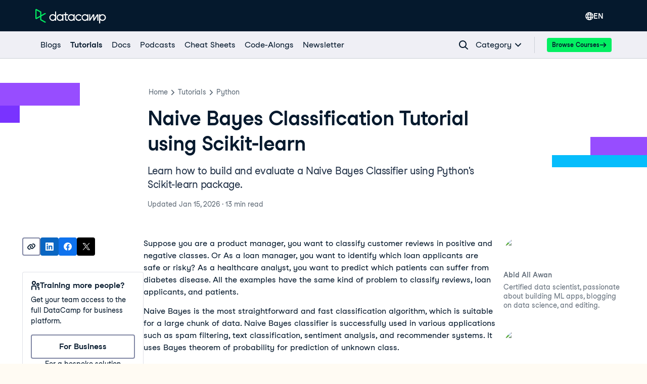

--- FILE ---
content_type: text/html; charset=utf-8
request_url: https://www.datacamp.com/tutorial/naive-bayes-scikit-learn
body_size: 79301
content:
<!DOCTYPE html><html lang="en"><head><meta charSet="utf-8"/><meta name="viewport" content="width=device-width"/><meta content="website" property="og:type"/><meta content="app-id=1263413087" name="apple-itunes-app"/><meta content="M-70jYcq5Hj35EY_NQzm9MAPI6pfVrq-hqaiK13ZQeo" name="google-site-verification"/><link href="/manifest.json" rel="manifest"/><link href="/users/sign_up" rel="preconnect"/><link href="https://compliance.datacamp.com" rel="preconnect"/><link href="/marketing-backgrounds/favicons/apple-touch-icon-57x57.png" rel="apple-touch-icon-precomposed" sizes="57x57"/><link href="/marketing-backgrounds/favicons/apple-touch-icon-114x114.png" rel="apple-touch-icon-precomposed" sizes="114x114"/><link href="/marketing-backgrounds/favicons/apple-touch-icon-72x72.png" rel="apple-touch-icon-precomposed" sizes="72x72"/><link href="/marketing-backgrounds/favicons/apple-touch-icon-144x144.png" rel="apple-touch-icon-precomposed" sizes="144x144"/><link href="/marketing-backgrounds/favicons/apple-touch-icon-60x60.png" rel="apple-touch-icon-precomposed" sizes="60x60"/><link href="/marketing-backgrounds/favicons/apple-touch-icon-120x120.png" rel="apple-touch-icon-precomposed" sizes="120x120"/><link href="/marketing-backgrounds/favicons/apple-touch-icon-76x76.png" rel="apple-touch-icon-precomposed" sizes="76x76"/><link href="/marketing-backgrounds/favicons/apple-touch-icon-152x152.png" rel="apple-touch-icon-precomposed" sizes="152x152"/><link href="/marketing-backgrounds/favicons/favicon-196x196.png" rel="icon" sizes="196x196" type="image/png"/><link href="/marketing-backgrounds/favicons/favicon-96x96.png" rel="icon" sizes="96x96" type="image/png"/><link href="/marketing-backgrounds/favicons/favicon-32x32.png" rel="icon" sizes="32x32" type="image/png"/><link href="/marketing-backgrounds/favicons/favicon-16x16.png" rel="icon" sizes="16x16" type="image/png"/><link href="/marketing-backgrounds/favicons/favicon-128.png" rel="icon" sizes="128x128" type="image/png"/><link href="https://media.datacamp.com" rel="preconnect"/><meta content=" " name="application-name"/><meta content="#FFFFFF" name="msapplication-TileColor"/><meta content="/marketing-backgrounds/favicons/mstile-144x144.png" name="msapplication-TileImage"/><meta content="/marketing-backgrounds/favicons/mstile-70x70.png" name="msapplication-square70x70logo"/><meta content="mstile-150x150.png" name="/marketing-backgrounds/favicons/msapplication-square150x150logo"/><meta content="mstile-310x150.png" name="/marketing-backgrounds/favicons/msapplication-wide310x150logo"/><meta content="mstile-310x310.png" name="/marketing-backgrounds/favicons/msapplication-square310x310logo"/><title>Naive Bayes Classifier Tutorial: with Python Scikit-learn | DataCamp</title><script type="application/ld+json">{"@context":"https://schema.org","@type":"Article","author":[{"@type":"Person","avatarUrl":"https://media.datacamp.com/legacy/v1658155691/Abid_Ali_Awan_415cc44670.jpg","name":"Abid Ali Awan","sameAs":["https://github.com/kingabzpro","https://www.linkedin.com/in/1abidaliawan/","https://medium.com/@kingabzpro","https://twitter.com/1abidaliawan"],"url":"https://www.datacamp.com/portfolio/kingabzpro"},{"@type":"Person","avatarUrl":"https://media.datacamp.com/legacy/v1662144772/Avinash_Navlani_a73769a866.png","name":"Avinash Navlani"}],"dateModified":"2026-01-15T19:00:00.000Z","datePublished":"2018-12-04T00:00:00.000Z","description":"Learn how to build and evaluate a Naive Bayes classifier in Python using scikit-learn. This tutorial walks through the full workflow, from theory to examples.","headline":"Naive Bayes Classification Tutorial using Scikit-learn","mainEntityOfPage":{"@id":"https://www.datacamp.com/tutorial/naive-bayes-scikit-learn","@type":"WebPage"},"publisher":{"@type":"Organization","logo":{"@type":"ImageObject","url":"https://media.datacamp.com/legacy/DC_New_mugdv8.png?f=auto"},"name":"DataCamp"}}</script><link href="https://www.datacamp.com/tutorial/naive-bayes-scikit-learn" rel="canonical"/><meta content="Learn how to build and evaluate a Naive Bayes classifier in Python using scikit-learn. This tutorial walks through the full workflow, from theory to examples." name="description"/><meta content="Learn how to build and evaluate a Naive Bayes classifier in Python using scikit-learn. This tutorial walks through the full workflow, from theory to examples." property="og:description"/><meta content="Learn how to build and evaluate a Naive Bayes classifier in Python using scikit-learn. This tutorial walks through the full workflow, from theory to examples." property="twitter:description"/><meta content="https://www.datacamp.com/tutorial/naive-bayes-scikit-learn" property="og:url"/><meta content="https://media.datacamp.com/cms/screenshot-2026-01-15-at-1.11.38pm.png" property="og:image"/><meta content="https://media.datacamp.com/cms/screenshot-2026-01-15-at-1.11.38pm.png" property="twitter:image"/><meta content="https://media.datacamp.com/cms/screenshot-2026-01-15-at-1.11.38pm.png" name="image"/><meta content="summary_large_image" name="twitter:card"/><meta content="@DataCamp" name="twitter:site"/><meta content="Naive Bayes Classifier Tutorial: with Python Scikit-learn" property="og:title"/><meta content="Naive Bayes Classifier Tutorial: with Python Scikit-learn" property="twitter:title"/><link href="https://www.datacamp.com/tutorial/naive-bayes-scikit-learn" hrefLang="x-default" rel="alternate"/><link href="https://www.datacamp.com/fr/tutorial/naive-bayes-scikit-learn" hrefLang="fr" rel="alternate"/><link href="https://www.datacamp.com/pt/tutorial/naive-bayes-scikit-learn" hrefLang="pt" rel="alternate"/><link href="https://www.datacamp.com/es/tutorial/naive-bayes-scikit-learn" hrefLang="es" rel="alternate"/><link href="https://www.datacamp.com/de/tutorial/naive-bayes-scikit-learn" hrefLang="de" rel="alternate"/><link href="https://www.datacamp.com/tutorial/naive-bayes-scikit-learn" hrefLang="en" rel="alternate"/><meta name="next-head-count" content="49"/><meta charSet="UTF-8"/><link as="font" crossorigin="anonymous" href="https://dcmfe.datacamp.com/assets/fonts/StudioFeixenSansRegular-english-v2.woff2" rel="preload" type="font/woff2"/><link as="font" crossorigin="anonymous" href="https://dcmfe.datacamp.com/assets/fonts/StudioFeixenSans-Semibold-english.woff2" rel="preload" type="font/woff2"/><meta content="SVheSZoM0DmoV5ac2QhhADLAYXUKObJc20-w0uF3Rfg" name="google-site-verification"/><link rel="preload" href="/media-app/_next/static/css/e7780383a4a2dcfb.css" as="style"/><link rel="stylesheet" href="/media-app/_next/static/css/e7780383a4a2dcfb.css" data-n-g=""/><link rel="preload" href="/media-app/_next/static/css/9cba2183d137acbe.css" as="style"/><link rel="stylesheet" href="/media-app/_next/static/css/9cba2183d137acbe.css" data-n-p=""/><link rel="preload" href="/media-app/_next/static/css/db757c6e8e0a90b9.css" as="style"/><link rel="stylesheet" href="/media-app/_next/static/css/db757c6e8e0a90b9.css"/><noscript data-n-css=""></noscript><script defer="" nomodule="" src="/media-app/_next/static/chunks/polyfills-42372ed130431b0a.js"></script><script defer="" src="/media-app/_next/static/chunks/56321.c7db5496d29518d4.js"></script><script defer="" src="/media-app/_next/static/chunks/38268-f42e5444aae93638.js"></script><script defer="" src="/media-app/_next/static/chunks/52449.62daca5dc2ca46c1.js"></script><script defer="" src="/media-app/_next/static/chunks/3884.087e82a4aebe9f6d.js"></script><script defer="" src="/media-app/_next/static/chunks/54520-cb49807c97ce62bb.js"></script><script defer="" src="/media-app/_next/static/chunks/64918.d29ea22672d42cf0.js"></script><script src="/media-app/_next/static/chunks/webpack-4b1e0686bbaf21c1.js" defer=""></script><script src="/media-app/_next/static/chunks/framework-2f07efa585b78d53.js" defer=""></script><script src="/media-app/_next/static/chunks/main-f28aaf6388dc257b.js" defer=""></script><script src="/media-app/_next/static/chunks/pages/_app-977e4b9952f33dbd.js" defer=""></script><script src="/media-app/_next/static/chunks/5c0b189e-fdeba4b2102ee955.js" defer=""></script><script src="/media-app/_next/static/chunks/4ad82c5e-7af3bc4763b04133.js" defer=""></script><script src="/media-app/_next/static/chunks/39512-5a348c7e4db65a1b.js" defer=""></script><script src="/media-app/_next/static/chunks/11426-0d07a421b6791324.js" defer=""></script><script src="/media-app/_next/static/chunks/35128-b91943d095ae1fb0.js" defer=""></script><script src="/media-app/_next/static/chunks/30658-7c4deee2073bab94.js" defer=""></script><script src="/media-app/_next/static/chunks/8351-9ae9c0a2bc3ba830.js" defer=""></script><script src="/media-app/_next/static/chunks/89077-fee530d539a3b536.js" defer=""></script><script src="/media-app/_next/static/chunks/6092-2f825820c8adb424.js" defer=""></script><script src="/media-app/_next/static/chunks/25675-4f0d2cb3261ae51f.js" defer=""></script><script src="/media-app/_next/static/chunks/43982-3994394d52cb005b.js" defer=""></script><script src="/media-app/_next/static/chunks/45854-303818283aeb77c8.js" defer=""></script><script src="/media-app/_next/static/chunks/92312-798c2ff5074d6466.js" defer=""></script><script src="/media-app/_next/static/chunks/30173-18f75d3acc736954.js" defer=""></script><script src="/media-app/_next/static/chunks/55096-24a39e6238663725.js" defer=""></script><script src="/media-app/_next/static/chunks/76690-c9e5028cba0f06ed.js" defer=""></script><script src="/media-app/_next/static/chunks/85898-f152cbf15c0f837c.js" defer=""></script><script src="/media-app/_next/static/chunks/92146-adbaf6ddab7902f1.js" defer=""></script><script src="/media-app/_next/static/chunks/87456-6f0bbe10d670c681.js" defer=""></script><script src="/media-app/_next/static/chunks/50852-2ff837091a195bb8.js" defer=""></script><script src="/media-app/_next/static/chunks/81546-b809dd33f0e4c9ad.js" defer=""></script><script src="/media-app/_next/static/chunks/71232-676f9e28cbfabeeb.js" defer=""></script><script src="/media-app/_next/static/chunks/pages/tutorial/%5Bslug%5D-b3d2cef6a9cbb74e.js" defer=""></script><script src="/media-app/_next/static/KCbHYKOm82HdCCPoWgNs2/_buildManifest.js" defer=""></script><script src="/media-app/_next/static/KCbHYKOm82HdCCPoWgNs2/_ssgManifest.js" defer=""></script><style id="__jsx-4276653274">html,body{scroll-behavior:auto !important}</style></head><body style="display:block"><style data-emotion="css jeybs">.css-jeybs{position:fixed;right:8px;top:8px;z-index:9999;}</style><div id="one_tap_container" class="css-jeybs"></div><div id="__next"><script id="organization_schema" type="application/ld+json">{"@context":"https://schema.org","@type":"Organization","address":{"@type":"PostalAddress","addressCountry":"United States","addressLocality":"New York","postalCode":"10118","streetAddress":"350 5th Ave"},"description":"What is DataCamp? Learn the data skills you need online at your own pace—from non-coding essentials to data science and machine learning.","logo":"https://media.datacamp.com/legacy/DC_New_mugdv8.png?f=auto","name":"DataCamp","sameAs":["https://twitter.com/DataCamp","https://www.linkedin.com/school/datacampinc/mycompany/","https://www.facebook.com/datacampinc/","https://www.youtube.com/c/Datacamp"],"url":"https://www.datacamp.com/"}</script><style data-emotion="css-global 4li27a">html{color:#05192D;background-color:#FFFBF3;}</style><style data-emotion="css-global 1dnoi28">*{box-sizing:border-box;}html{font-family:Studio-Feixen-Sans,Arial;margin:0;-moz-osx-font-smoothing:grayscale;-webkit-font-smoothing:antialiased;}body{margin:0;}</style><style data-emotion="css 1whr9bx">.css-1whr9bx{height:1px;left:-999px;overflow:hidden;position:absolute;top:auto;width:1px;}.css-1whr9bx:focus{background-color:#ffffff;border-color:#fcce0d;border-style:solid;border-width:4px;color:#05192D;height:auto;left:20px;outline:none;overflow:auto;padding-left:15px;padding-right:15px;padding-top:10px;padding-bottom:10px;-webkit-text-decoration:none;text-decoration:none;top:20px;width:auto;z-index:9999;}</style><style data-emotion="css 1gyayi8">.css-1gyayi8{box-sizing:border-box;margin:0;min-width:0;color:#05192d;font-weight:700;line-height:1.5;-webkit-text-decoration:none;text-decoration:none;height:1px;left:-999px;overflow:hidden;position:absolute;top:auto;width:1px;}.css-1gyayi8:active,.css-1gyayi8:focus,.css-1gyayi8:hover{-webkit-text-decoration:underline;text-decoration:underline;}.css-1gyayi8:focus{background-color:#ffffff;border-color:#fcce0d;border-style:solid;border-width:4px;color:#05192D;height:auto;left:20px;outline:none;overflow:auto;padding-left:15px;padding-right:15px;padding-top:10px;padding-bottom:10px;-webkit-text-decoration:none;text-decoration:none;top:20px;width:auto;z-index:9999;}</style><a class="css-1gyayi8" href="#main">Skip to main content</a><style data-emotion="css 1pq2yf0">.css-1pq2yf0{background-color:#05192d;position:-webkit-sticky;position:sticky;top:0;z-index:800;}</style><style data-emotion="css 1cddlv9">.css-1cddlv9{box-sizing:border-box;margin:0;min-width:0;background-color:#05192d;position:-webkit-sticky;position:sticky;top:0;z-index:800;}</style><nav aria-label="Sitewide Navigation" class="css-1cddlv9"><style data-emotion="css 1mankrf">.css-1mankrf{padding-bottom:12px;position:relative;padding-top:14px;}</style><style data-emotion="css lgmwj8">.css-lgmwj8{box-sizing:border-box;margin:0;min-width:0;width:100%;max-width:container;margin-left:auto;margin-right:auto;max-width:1172px;padding-left:16px;padding-right:16px;padding-bottom:12px;position:relative;padding-top:14px;}</style><div class="css-lgmwj8"><style data-emotion="css 1gsf33e">.css-1gsf33e{-webkit-align-items:center;-webkit-box-align:center;-ms-flex-align:center;align-items:center;display:-webkit-box;display:-webkit-flex;display:-ms-flexbox;display:flex;-webkit-box-pack:justify;-webkit-justify-content:space-between;justify-content:space-between;}</style><style data-emotion="css 13ee2hq">.css-13ee2hq{box-sizing:border-box;margin:0;min-width:0;-webkit-align-items:center;-webkit-box-align:center;-ms-flex-align:center;align-items:center;display:-webkit-box;display:-webkit-flex;display:-ms-flexbox;display:flex;-webkit-box-pack:justify;-webkit-justify-content:space-between;justify-content:space-between;}</style><div class="css-13ee2hq"><style data-emotion="css 13xhtad">.css-13xhtad{-webkit-align-items:center;-webkit-box-align:center;-ms-flex-align:center;align-items:center;}</style><style data-emotion="css 13b9p20">.css-13b9p20{display:-webkit-box;display:-webkit-flex;display:-ms-flexbox;display:flex;-webkit-align-items:center;-webkit-box-align:center;-ms-flex-align:center;align-items:center;}</style><style data-emotion="css dou6ry">.css-dou6ry{box-sizing:border-box;margin:0;min-width:0;display:-webkit-box;display:-webkit-flex;display:-ms-flexbox;display:flex;-webkit-align-items:center;-webkit-box-align:center;-ms-flex-align:center;align-items:center;}</style><div class="css-dou6ry"><style data-emotion="css 1yygw5">.css-1yygw5{-webkit-align-items:center;-webkit-box-align:center;-ms-flex-align:center;align-items:center;border-bottom:0;display:-webkit-box;display:-webkit-flex;display:-ms-flexbox;display:flex;-webkit-flex-shrink:0;-ms-flex-negative:0;flex-shrink:0;}.css-1yygw5:active,.css-1yygw5:focus,.css-1yygw5:hover{border-bottom:0;}</style><style data-emotion="css 13rqwjz">.css-13rqwjz{box-sizing:border-box;margin:0;min-width:0;color:#05192d;font-weight:700;line-height:1.5;-webkit-text-decoration:none;text-decoration:none;-webkit-align-items:center;-webkit-box-align:center;-ms-flex-align:center;align-items:center;border-bottom:0;display:-webkit-box;display:-webkit-flex;display:-ms-flexbox;display:flex;-webkit-flex-shrink:0;-ms-flex-negative:0;flex-shrink:0;}.css-13rqwjz:active,.css-13rqwjz:focus,.css-13rqwjz:hover{-webkit-text-decoration:underline;text-decoration:underline;}.css-13rqwjz:active,.css-13rqwjz:focus,.css-13rqwjz:hover{border-bottom:0;}</style><a aria-label="Navigate to Home Page" data-trackid="navbar-datacamp-logo" class="css-13rqwjz" href="/"><svg width="140" height="30" fill="none" xmlns="http://www.w3.org/2000/svg"><path fill-rule="evenodd" clip-rule="evenodd" d="M34.352 22.195c-2.538 0-4.596-2.02-4.596-4.514 0-2.493 2.058-4.515 4.596-4.515 2.539 0 4.597 2.022 4.597 4.515a4.474 4.474 0 01-1.346 3.192 4.639 4.639 0 01-3.25 1.322zm4.605-16.349v7.019c-2.669-2.462-6.851-2.377-9.413.192a6.524 6.524 0 000 9.247c2.562 2.568 6.744 2.654 9.413.192v1.455h2.124V5.846h-2.124zm59.15 16.35c-2.538 0-4.596-2.022-4.596-4.515s2.058-4.515 4.596-4.515c2.539 0 4.597 2.022 4.597 4.515a4.474 4.474 0 01-1.347 3.192 4.638 4.638 0 01-3.25 1.322zm6.726-4.515v-6.538h-2.123v1.722c-2.668-2.462-6.85-2.377-9.412.192a6.523 6.523 0 000 9.247c2.561 2.568 6.744 2.654 9.412.192v1.455h2.124v-6.27h-.001zm16.941-6.052a1.05 1.05 0 01.895-.493h.409c.868 0 1.572.69 1.572 1.544v11.27h-2.169v-9.548c-.999 1.586-4.579 7.333-5.652 9.057a1.052 1.052 0 01-.894.492h-.443c-.579 0-1.048-.46-1.048-1.029v-8.544c-1.171 1.857-4.768 7.63-5.9 9.477l-.06.096h-2.078V11.14h2.167v.026l-.05 8.837 5.197-8.371c.19-.307.529-.494.895-.494h.412c.866 0 1.57.69 1.572 1.54 0 2.356.011 6.646.011 7.27l5.164-8.319zm-30.609 9.942c-1.73 2.335-4.803 3.295-7.588 2.372-2.785-.924-4.637-3.517-4.572-6.404.065-2.886 2.03-5.397 4.855-6.199 2.824-.802 5.851.29 7.475 2.698l-2.037 1.04c-1.099-1.52-3.057-2.193-4.881-1.676-1.824.517-3.116 2.11-3.22 3.973-.105 1.862 1 3.585 2.756 4.296a4.522 4.522 0 005.039-1.139l2.173 1.04zm41.604.634c-2.43 0-4.439-1.86-4.584-4.242v-.54c.149-2.455 2.271-4.34 4.772-4.241 2.5.098 4.462 2.143 4.411 4.601-.05 2.458-2.093 4.424-4.596 4.424l-.003-.002zm.003-11.119a6.763 6.763 0 00-4.587 1.776v-1.719h-2.125v18.038h2.125v-6.66c2.205 2.02 5.509 2.353 8.085.813 2.576-1.54 3.794-4.575 2.979-7.427-.814-2.852-3.461-4.822-6.477-4.822v.001zm-72.011 2.056v7.879c0 .467.386.846.861.846h2.474v2.084h-2.472c-1.647-.002-2.982-1.313-2.984-2.93l-.008-7.879h-2.29v-2.03h2.29V7.612h2.128v3.51h3.77v2.021h-3.77zm10.297 9.052c-2.539 0-4.596-2.021-4.596-4.514 0-2.494 2.057-4.515 4.596-4.515s4.596 2.021 4.596 4.515a4.474 4.474 0 01-1.346 3.192 4.64 4.64 0 01-3.25 1.322zm4.603-11.052v1.723c-2.668-2.462-6.851-2.377-9.412.192a6.523 6.523 0 000 9.247c2.561 2.568 6.744 2.654 9.412.192v1.455h2.124V11.14l-2.124.002zM48.66 22.195c-2.539 0-4.597-2.02-4.597-4.514 0-2.493 2.058-4.515 4.597-4.515 2.538 0 4.596 2.022 4.596 4.515a4.473 4.473 0 01-1.346 3.192 4.638 4.638 0 01-3.25 1.322zm4.603-11.052v1.722c-2.669-2.462-6.851-2.377-9.413.192a6.523 6.523 0 000 9.247c2.562 2.568 6.744 2.654 9.413.192v1.455h2.123V11.14l-2.123.003z" fill="#fff"></path><path fill-rule="evenodd" clip-rule="evenodd" d="M9.443 7.461v6.606l-7.136 3.998V3.44L9.443 7.46zm2.31 13.88v-5.955l9.557-5.356-2.325-1.308-7.232 4.053V6.8a1.138 1.138 0 00-.58-.984L2.467.915A1.694 1.694 0 00.782.963c-.487.3-.783.825-.782 1.39v16.794a1.632 1.632 0 00.781 1.393c.488.301 1.1.334 1.617.086l.066-.033 6.974-3.91v5.327c.002.407.224.783.583.986l8.95 4.987 2.325-1.309-9.543-5.334z" fill="#03EF62"></path></svg></a></div><style data-emotion="css vsduwy">.css-vsduwy{-webkit-box-pack:justify;-webkit-justify-content:space-between;justify-content:space-between;}</style><style data-emotion="css 1s7doqw">.css-1s7doqw{display:-webkit-box;display:-webkit-flex;display:-ms-flexbox;display:flex;-webkit-box-pack:justify;-webkit-justify-content:space-between;justify-content:space-between;}</style><style data-emotion="css 1pu4ebs">.css-1pu4ebs{box-sizing:border-box;margin:0;min-width:0;display:-webkit-box;display:-webkit-flex;display:-ms-flexbox;display:flex;-webkit-box-pack:justify;-webkit-justify-content:space-between;justify-content:space-between;}</style><div class="css-1pu4ebs"><style data-emotion="css zzhzkg">.css-zzhzkg{-webkit-align-items:center;-webkit-box-align:center;-ms-flex-align:center;align-items:center;display:-webkit-box;display:-webkit-flex;display:-ms-flexbox;display:flex;gap:8px;}</style><div class="css-zzhzkg"><div style="position:relative"><div style="display:inline-block;position:relative"><style data-emotion="css 41q0dj">.css-41q0dj{-webkit-align-items:center;-webkit-box-align:center;-ms-flex-align:center;align-items:center;border:none!important;color:white!important;display:-webkit-box;display:-webkit-flex;display:-ms-flexbox;display:flex;font-size:16px;height:36px;margin-left:12px;padding-block:0;padding-inline:12px;position:relative;}.css-41q0dj,.css-41q0dj:hover,.css-41q0dj:focus,.css-41q0dj:active{border:none!important;color:white!important;}</style><style data-emotion="css 9p1gtg">.css-9p1gtg{-webkit-align-items:center;-webkit-box-align:center;-ms-flex-align:center;align-items:center;border-color:transparent;border-radius:4px;border-style:solid;border-width:2px;cursor:pointer;display:-webkit-inline-box;display:-webkit-inline-flex;display:-ms-inline-flexbox;display:inline-flex;-webkit-flex-direction:column;-ms-flex-direction:column;flex-direction:column;-webkit-flex-shrink:0;-ms-flex-negative:0;flex-shrink:0;font-family:Studio-Feixen-Sans,Arial,sans-serif;font-weight:800;-webkit-box-pack:center;-ms-flex-pack:center;-webkit-justify-content:center;justify-content:center;line-height:1;margin:0;outline:0;padding:0;position:relative;-webkit-text-decoration:none;text-decoration:none;-webkit-transition:background-color 125ms ease-out;transition:background-color 125ms ease-out;-webkit-user-select:none;-moz-user-select:none;-ms-user-select:none;user-select:none;vertical-align:middle;z-index:0;background-color:transparent;color:var(--wf-text--main, #05192D);font-size:var(--wf-button--medium, 14px);height:36px;min-width:36px;width:auto;padding-left:16px;padding-right:16px;border-color:var(--wf-border-color--interactive, rgba(48, 57, 105, 0.6));}.css-9p1gtg::before{border-radius:2px;content:"";display:block;height:100%;inset:0;position:absolute;width:100%;z-index:0;}.css-9p1gtg::before{border-radius:2px;margin:0;}.css-9p1gtg:active{background-color:transparent;}.css-9p1gtg:disabled{cursor:default;opacity:0.4;pointer-events:none;}.css-9p1gtg:hover::before{background-color:var(--wf-bg--hover, rgba(48, 57, 105, 0.06));}.css-9p1gtg >*{z-index:1;}</style><button data-waffles-component="button" aria-controls="language-menu" aria-expanded="false" data-trackid="navbar-language-selector" class="css-41q0dj css-9p1gtg" aria-label="Select language" type="button"><style data-emotion="css 61bni1">.css-61bni1{-webkit-align-items:center;-webkit-box-align:center;-ms-flex-align:center;align-items:center;display:-webkit-box;display:-webkit-flex;display:-ms-flexbox;display:flex;height:100%;gap:8px;}</style><span class="css-61bni1"><style data-emotion="css p5g17l">.css-p5g17l{color:#ffffff;}</style><style data-emotion="css 6su6fj">.css-6su6fj{-webkit-flex-shrink:0;-ms-flex-negative:0;flex-shrink:0;}</style><svg aria-hidden="true" data-waffles-component="icon" height="16" width="16" viewBox="0 0 18 18" class="css-p5g17l css-6su6fj"><path fill-rule="evenodd" clip-rule="evenodd" d="M9 0a9.001 9.001 0 0 0 0 18A9.001 9.001 0 0 0 9 0Zm5.98 5.222h-2.01a14.073 14.073 0 0 0-.91-2.121c-.12-.222-.242-.434-.353-.636a7.156 7.156 0 0 1 3.273 2.757ZM7.859 3.616C8.455 2.566 9 1.93 9 1.93s.545.637 1.141 1.687c.263.465.536 1 .778 1.606H7.081a13.28 13.28 0 0 1 .778-1.606ZM6.293 2.465c-.111.202-.232.414-.354.636a14.073 14.073 0 0 0-.909 2.121H3.02a7.156 7.156 0 0 1 3.273-2.757Zm-4.212 7.98A6.804 6.804 0 0 1 1.929 9c0-.636.081-1.263.253-1.848h2.343A10.944 10.944 0 0 0 4.364 9c0 .495.04.98.11 1.444H2.082Zm.707 1.929h2.1c.294.97.678 1.828 1.051 2.525.122.222.243.434.354.636a7.044 7.044 0 0 1-3.505-3.161Zm7.353 2.01C9.545 15.434 9 16.07 9 16.07s-.545-.637-1.141-1.687a12.498 12.498 0 0 1-.93-2.01h4.142a12.5 12.5 0 0 1-.93 2.01Zm-3.727-3.94A8.445 8.445 0 0 1 6.293 9c0-.636.07-1.263.202-1.848h5.01c.131.585.202 1.212.202 1.848 0 .495-.04.98-.121 1.444H6.414Zm5.293 5.091c.111-.202.232-.414.354-.636.373-.697.757-1.556 1.05-2.525h2.101a7.045 7.045 0 0 1-3.505 3.161Zm1.818-5.09c.071-.465.111-.95.111-1.445 0-.636-.06-1.263-.161-1.848h2.343c.172.585.253 1.212.253 1.848 0 .495-.05.98-.152 1.444h-2.394Z" fill="currentColor"></path></svg>EN</span></button></div><style data-emotion="css nu632x">.css-nu632x{background-color:#ffffff;border-radius:4px;box-shadow:var(--wf-box-shadow--medium, 0px 1px 4px -1px rgba(48, 57, 105, 0.3));font-family:Studio-Feixen-Sans,Arial,sans-serif;max-height:0;min-width:200px;margin-top:2px;opacity:0;overflow:hidden;padding:12px;position:fixed;right:0;top:100%;-webkit-transform:translateX(100vw);-moz-transform:translateX(100vw);-ms-transform:translateX(100vw);transform:translateX(100vw);z-index:1000;}</style><div aria-expanded="false" id="language-menu" role="menu" class="css-nu632x"><div><style data-emotion="css 1jikq6r">.css-1jikq6r{-webkit-align-items:center;-webkit-box-align:center;-ms-flex-align:center;align-items:center;background-color:#EFEFF5;color:#05192D;display:-webkit-box;display:-webkit-flex;display:-ms-flexbox;display:flex;font-family:inherit;padding:12px;-webkit-text-decoration:none;text-decoration:none;width:100%;}.css-1jikq6r:hover{background-color:muted;}.css-1jikq6r span:first-of-type{display:-webkit-box;display:-webkit-flex;display:-ms-flexbox;display:flex;-webkit-box-pack:justify;-webkit-justify-content:space-between;justify-content:space-between;width:100%;}</style><style data-emotion="css t3io8q">.css-t3io8q{-webkit-align-items:baseline;-webkit-box-align:baseline;-ms-flex-align:baseline;align-items:baseline;background-color:rgba(255, 255, 255, 0.01);border-radius:4px;-webkit-box-decoration-break:clone;box-decoration-break:clone;color:var(--wf-text--link, #0065D1);display:-webkit-inline-box;display:-webkit-inline-flex;display:-ms-inline-flexbox;display:inline-flex;font-family:Studio-Feixen-Sans,Arial,sans-serif;font-size:inherit;font-weight:800;line-height:inherit;outline:0;-webkit-text-decoration:underline;text-decoration:underline;text-decoration-color:transparent;text-decoration-thickness:1.25px;-webkit-transition:box-shadow 125ms ease-out,background-color 125ms ease-out,text-decoration-color 125ms ease-out;transition:box-shadow 125ms ease-out,background-color 125ms ease-out,text-decoration-color 125ms ease-out;}.css-t3io8q:hover{background-color:var(--wf-bg--hover, rgba(48, 57, 105, 0.06));}.css-t3io8q:hover{box-shadow:0 0 0 2px var(--wf-bg--hover, rgba(48, 57, 105, 0.06));text-decoration-color:var(--wf-text--link, #0065D1);}</style><a data-waffles-component="link" data-trackid="navbar-language-selector-opt-en-us" href="/tutorial/naive-bayes-scikit-learn" role="menuitem" class="css-1jikq6r css-t3io8q"><span class="css-0"><style data-emotion="css v0xrfm">.css-v0xrfm{font-size:14px;font-weight:800;}</style><style data-emotion="css 1wgz7q5">.css-1wgz7q5{color:rgb(5, 25, 45);font-family:Studio-Feixen-Sans,Arial;font-style:normal;font-size:16px;font-weight:400;font-size:14px;font-weight:800;}</style><span class="css-1wgz7q5">English</span></span></a><style data-emotion="css 1er9j55">.css-1er9j55{-webkit-align-items:center;-webkit-box-align:center;-ms-flex-align:center;align-items:center;background-color:#ffffff;color:#05192D;display:-webkit-box;display:-webkit-flex;display:-ms-flexbox;display:flex;font-family:inherit;padding:12px;-webkit-text-decoration:none;text-decoration:none;width:100%;}.css-1er9j55:hover{background-color:muted;}.css-1er9j55 span:first-of-type{display:-webkit-box;display:-webkit-flex;display:-ms-flexbox;display:flex;-webkit-box-pack:justify;-webkit-justify-content:space-between;justify-content:space-between;width:100%;}</style><style data-emotion="css t3io8q">.css-t3io8q{-webkit-align-items:baseline;-webkit-box-align:baseline;-ms-flex-align:baseline;align-items:baseline;background-color:rgba(255, 255, 255, 0.01);border-radius:4px;-webkit-box-decoration-break:clone;box-decoration-break:clone;color:var(--wf-text--link, #0065D1);display:-webkit-inline-box;display:-webkit-inline-flex;display:-ms-inline-flexbox;display:inline-flex;font-family:Studio-Feixen-Sans,Arial,sans-serif;font-size:inherit;font-weight:800;line-height:inherit;outline:0;-webkit-text-decoration:underline;text-decoration:underline;text-decoration-color:transparent;text-decoration-thickness:1.25px;-webkit-transition:box-shadow 125ms ease-out,background-color 125ms ease-out,text-decoration-color 125ms ease-out;transition:box-shadow 125ms ease-out,background-color 125ms ease-out,text-decoration-color 125ms ease-out;}.css-t3io8q:hover{background-color:var(--wf-bg--hover, rgba(48, 57, 105, 0.06));}.css-t3io8q:hover{box-shadow:0 0 0 2px var(--wf-bg--hover, rgba(48, 57, 105, 0.06));text-decoration-color:var(--wf-text--link, #0065D1);}</style><a data-waffles-component="link" data-trackid="navbar-language-selector-opt-es-es" href="/es/tutorial/naive-bayes-scikit-learn" role="menuitem" class="css-1er9j55 css-t3io8q"><span class="css-0"><style data-emotion="css 1ui081s">.css-1ui081s{font-size:14px;font-weight:400;}</style><style data-emotion="css z3ldtt">.css-z3ldtt{color:rgb(5, 25, 45);font-family:Studio-Feixen-Sans,Arial;font-style:normal;font-size:16px;font-weight:400;font-size:14px;font-weight:400;}</style><span class="css-z3ldtt">Español</span></span></a><style data-emotion="css t3io8q">.css-t3io8q{-webkit-align-items:baseline;-webkit-box-align:baseline;-ms-flex-align:baseline;align-items:baseline;background-color:rgba(255, 255, 255, 0.01);border-radius:4px;-webkit-box-decoration-break:clone;box-decoration-break:clone;color:var(--wf-text--link, #0065D1);display:-webkit-inline-box;display:-webkit-inline-flex;display:-ms-inline-flexbox;display:inline-flex;font-family:Studio-Feixen-Sans,Arial,sans-serif;font-size:inherit;font-weight:800;line-height:inherit;outline:0;-webkit-text-decoration:underline;text-decoration:underline;text-decoration-color:transparent;text-decoration-thickness:1.25px;-webkit-transition:box-shadow 125ms ease-out,background-color 125ms ease-out,text-decoration-color 125ms ease-out;transition:box-shadow 125ms ease-out,background-color 125ms ease-out,text-decoration-color 125ms ease-out;}.css-t3io8q:hover{background-color:var(--wf-bg--hover, rgba(48, 57, 105, 0.06));}.css-t3io8q:hover{box-shadow:0 0 0 2px var(--wf-bg--hover, rgba(48, 57, 105, 0.06));text-decoration-color:var(--wf-text--link, #0065D1);}</style><a data-waffles-component="link" data-trackid="navbar-language-selector-opt-pt-br" href="/pt/tutorial/naive-bayes-scikit-learn" role="menuitem" class="css-1er9j55 css-t3io8q"><span class="css-0"><span class="css-z3ldtt">Português</span></span></a><style data-emotion="css t3io8q">.css-t3io8q{-webkit-align-items:baseline;-webkit-box-align:baseline;-ms-flex-align:baseline;align-items:baseline;background-color:rgba(255, 255, 255, 0.01);border-radius:4px;-webkit-box-decoration-break:clone;box-decoration-break:clone;color:var(--wf-text--link, #0065D1);display:-webkit-inline-box;display:-webkit-inline-flex;display:-ms-inline-flexbox;display:inline-flex;font-family:Studio-Feixen-Sans,Arial,sans-serif;font-size:inherit;font-weight:800;line-height:inherit;outline:0;-webkit-text-decoration:underline;text-decoration:underline;text-decoration-color:transparent;text-decoration-thickness:1.25px;-webkit-transition:box-shadow 125ms ease-out,background-color 125ms ease-out,text-decoration-color 125ms ease-out;transition:box-shadow 125ms ease-out,background-color 125ms ease-out,text-decoration-color 125ms ease-out;}.css-t3io8q:hover{background-color:var(--wf-bg--hover, rgba(48, 57, 105, 0.06));}.css-t3io8q:hover{box-shadow:0 0 0 2px var(--wf-bg--hover, rgba(48, 57, 105, 0.06));text-decoration-color:var(--wf-text--link, #0065D1);}</style><a data-waffles-component="link" data-trackid="navbar-language-selector-opt-de-de" href="/de/tutorial/naive-bayes-scikit-learn" role="menuitem" class="css-1er9j55 css-t3io8q"><span class="css-0"><span class="css-z3ldtt">Deutsch</span><style data-emotion="css 1svlk10">.css-1svlk10{-webkit-align-items:center;-webkit-box-align:center;-ms-flex-align:center;align-items:center;display:-webkit-inline-box;display:-webkit-inline-flex;display:-ms-inline-flexbox;display:inline-flex;font-family:Studio-Feixen-Sans,Arial,sans-serif;font-weight:800;-webkit-box-pack:center;-ms-flex-pack:center;-webkit-justify-content:center;justify-content:center;letter-spacing:0.5px;line-height:1;padding:0 4px;text-transform:uppercase;border-radius:4px;background-color:var(--wf-transparent-grey--subtler, rgba(48, 57, 105, 0.1));color:var(--wf-grey--transparent, rgba(48, 57, 105, 0.1));font-size:12px;height:18px;}.css-1svlk10 span{color:var(--wf-transparent-grey--text-on-color, #05192D);}</style><style data-emotion="css tpsod7">.css-tpsod7{color:var(--wf-text--main, #05192D);font-family:Studio-Feixen-Sans,Arial,sans-serif;font-weight:400;line-height:1.5;margin:0;padding:0;font-size:14px;-webkit-align-items:center;-webkit-box-align:center;-ms-flex-align:center;align-items:center;display:-webkit-inline-box;display:-webkit-inline-flex;display:-ms-inline-flexbox;display:inline-flex;font-family:Studio-Feixen-Sans,Arial,sans-serif;font-weight:800;-webkit-box-pack:center;-ms-flex-pack:center;-webkit-justify-content:center;justify-content:center;letter-spacing:0.5px;line-height:1;padding:0 4px;text-transform:uppercase;border-radius:4px;background-color:var(--wf-transparent-grey--subtler, rgba(48, 57, 105, 0.1));color:var(--wf-grey--transparent, rgba(48, 57, 105, 0.1));font-size:12px;height:18px;}.css-tpsod7 span{color:var(--wf-transparent-grey--text-on-color, #05192D);}</style><span data-waffles-component="badge" class="css-tpsod7"><style data-emotion="css 19ist84">.css-19ist84{-webkit-align-items:center;-webkit-box-align:center;-ms-flex-align:center;align-items:center;color:inherit;display:-webkit-inline-box;display:-webkit-inline-flex;display:-ms-inline-flexbox;display:inline-flex;gap:4px;max-width:164px;}</style><span class="css-19ist84"><style data-emotion="css 8uhtka">.css-8uhtka{overflow:hidden;text-overflow:ellipsis;white-space:nowrap;}</style><span class="css-8uhtka">Beta</span></span></span></span></a><style data-emotion="css t3io8q">.css-t3io8q{-webkit-align-items:baseline;-webkit-box-align:baseline;-ms-flex-align:baseline;align-items:baseline;background-color:rgba(255, 255, 255, 0.01);border-radius:4px;-webkit-box-decoration-break:clone;box-decoration-break:clone;color:var(--wf-text--link, #0065D1);display:-webkit-inline-box;display:-webkit-inline-flex;display:-ms-inline-flexbox;display:inline-flex;font-family:Studio-Feixen-Sans,Arial,sans-serif;font-size:inherit;font-weight:800;line-height:inherit;outline:0;-webkit-text-decoration:underline;text-decoration:underline;text-decoration-color:transparent;text-decoration-thickness:1.25px;-webkit-transition:box-shadow 125ms ease-out,background-color 125ms ease-out,text-decoration-color 125ms ease-out;transition:box-shadow 125ms ease-out,background-color 125ms ease-out,text-decoration-color 125ms ease-out;}.css-t3io8q:hover{background-color:var(--wf-bg--hover, rgba(48, 57, 105, 0.06));}.css-t3io8q:hover{box-shadow:0 0 0 2px var(--wf-bg--hover, rgba(48, 57, 105, 0.06));text-decoration-color:var(--wf-text--link, #0065D1);}</style><a data-waffles-component="link" data-trackid="navbar-language-selector-opt-fr-fr" href="/fr/tutorial/naive-bayes-scikit-learn" role="menuitem" class="css-1er9j55 css-t3io8q"><span class="css-0"><span class="css-z3ldtt">Français</span><style data-emotion="css 1svlk10">.css-1svlk10{-webkit-align-items:center;-webkit-box-align:center;-ms-flex-align:center;align-items:center;display:-webkit-inline-box;display:-webkit-inline-flex;display:-ms-inline-flexbox;display:inline-flex;font-family:Studio-Feixen-Sans,Arial,sans-serif;font-weight:800;-webkit-box-pack:center;-ms-flex-pack:center;-webkit-justify-content:center;justify-content:center;letter-spacing:0.5px;line-height:1;padding:0 4px;text-transform:uppercase;border-radius:4px;background-color:var(--wf-transparent-grey--subtler, rgba(48, 57, 105, 0.1));color:var(--wf-grey--transparent, rgba(48, 57, 105, 0.1));font-size:12px;height:18px;}.css-1svlk10 span{color:var(--wf-transparent-grey--text-on-color, #05192D);}</style><style data-emotion="css tpsod7">.css-tpsod7{color:var(--wf-text--main, #05192D);font-family:Studio-Feixen-Sans,Arial,sans-serif;font-weight:400;line-height:1.5;margin:0;padding:0;font-size:14px;-webkit-align-items:center;-webkit-box-align:center;-ms-flex-align:center;align-items:center;display:-webkit-inline-box;display:-webkit-inline-flex;display:-ms-inline-flexbox;display:inline-flex;font-family:Studio-Feixen-Sans,Arial,sans-serif;font-weight:800;-webkit-box-pack:center;-ms-flex-pack:center;-webkit-justify-content:center;justify-content:center;letter-spacing:0.5px;line-height:1;padding:0 4px;text-transform:uppercase;border-radius:4px;background-color:var(--wf-transparent-grey--subtler, rgba(48, 57, 105, 0.1));color:var(--wf-grey--transparent, rgba(48, 57, 105, 0.1));font-size:12px;height:18px;}.css-tpsod7 span{color:var(--wf-transparent-grey--text-on-color, #05192D);}</style><span data-waffles-component="badge" class="css-tpsod7"><style data-emotion="css 19ist84">.css-19ist84{-webkit-align-items:center;-webkit-box-align:center;-ms-flex-align:center;align-items:center;color:inherit;display:-webkit-inline-box;display:-webkit-inline-flex;display:-ms-inline-flexbox;display:inline-flex;gap:4px;max-width:164px;}</style><span class="css-19ist84"><style data-emotion="css 8uhtka">.css-8uhtka{overflow:hidden;text-overflow:ellipsis;white-space:nowrap;}</style><span class="css-8uhtka">Beta</span></span></span></span></a></div><style data-emotion="css 939ga3">.css-939ga3{background-color:#EFEFF5;height:1px;margin:12px 0;width:100%;}</style><hr class="css-939ga3"/><style data-emotion="css 1mrsazg">.css-1mrsazg{background-color:#ffffff;font-family:inherit;padding:12px;-webkit-text-decoration:none;text-decoration:none;width:100%;}.css-1mrsazg:hover{background-color:muted;}</style><style data-emotion="css t3io8q">.css-t3io8q{-webkit-align-items:baseline;-webkit-box-align:baseline;-ms-flex-align:baseline;align-items:baseline;background-color:rgba(255, 255, 255, 0.01);border-radius:4px;-webkit-box-decoration-break:clone;box-decoration-break:clone;color:var(--wf-text--link, #0065D1);display:-webkit-inline-box;display:-webkit-inline-flex;display:-ms-inline-flexbox;display:inline-flex;font-family:Studio-Feixen-Sans,Arial,sans-serif;font-size:inherit;font-weight:800;line-height:inherit;outline:0;-webkit-text-decoration:underline;text-decoration:underline;text-decoration-color:transparent;text-decoration-thickness:1.25px;-webkit-transition:box-shadow 125ms ease-out,background-color 125ms ease-out,text-decoration-color 125ms ease-out;transition:box-shadow 125ms ease-out,background-color 125ms ease-out,text-decoration-color 125ms ease-out;}.css-t3io8q:hover{background-color:var(--wf-bg--hover, rgba(48, 57, 105, 0.06));}.css-t3io8q:hover{box-shadow:0 0 0 2px var(--wf-bg--hover, rgba(48, 57, 105, 0.06));text-decoration-color:var(--wf-text--link, #0065D1);}</style><a data-waffles-component="link" data-trackid="navbar-language-selector-opt-more-info" href="https://support.datacamp.com/hc/en-us/articles/30943304136727-DataCamp-in-Multiple-Languages" role="menuitem" class="css-1mrsazg css-t3io8q"><span class="css-0"><div class="css-zzhzkg"><style data-emotion="css 6uaxj2">.css-6uaxj2{color:#05192D;}</style><style data-emotion="css 6su6fj">.css-6su6fj{-webkit-flex-shrink:0;-ms-flex-negative:0;flex-shrink:0;}</style><svg aria-hidden="true" data-waffles-component="icon" height="16" width="16" viewBox="0 0 18 18" class="css-6uaxj2 css-6su6fj"><path fill="currentColor" d="M9 0a9 9 0 1 1 0 18A9 9 0 0 1 9 0Zm0 2a7 7 0 1 0 0 14A7 7 0 0 0 9 2Zm0 5a1 1 0 0 1 1 1v5a1 1 0 0 1-2 0V8a1 1 0 0 1 1-1Zm0-3a1 1 0 1 1 0 2 1 1 0 0 1 0-2Z"></path></svg><style data-emotion="css odfkvz">.css-odfkvz{color:#05192D;font-size:14px;font-weight:400;}</style><style data-emotion="css 143qhb3">.css-143qhb3{color:rgb(5, 25, 45);font-family:Studio-Feixen-Sans,Arial;font-style:normal;font-size:16px;font-weight:400;color:#05192D;font-size:14px;font-weight:400;}</style><span class="css-143qhb3">More Information</span></div></span></a><style data-emotion="css g04g50">.css-g04g50{background-color:#ffffff;cursor:pointer;font-family:inherit;padding:12px;-webkit-text-decoration:none;text-decoration:none;width:100%;}.css-g04g50:hover{background-color:muted;}</style><style data-emotion="css t3io8q">.css-t3io8q{-webkit-align-items:baseline;-webkit-box-align:baseline;-ms-flex-align:baseline;align-items:baseline;background-color:rgba(255, 255, 255, 0.01);border-radius:4px;-webkit-box-decoration-break:clone;box-decoration-break:clone;color:var(--wf-text--link, #0065D1);display:-webkit-inline-box;display:-webkit-inline-flex;display:-ms-inline-flexbox;display:inline-flex;font-family:Studio-Feixen-Sans,Arial,sans-serif;font-size:inherit;font-weight:800;line-height:inherit;outline:0;-webkit-text-decoration:underline;text-decoration:underline;text-decoration-color:transparent;text-decoration-thickness:1.25px;-webkit-transition:box-shadow 125ms ease-out,background-color 125ms ease-out,text-decoration-color 125ms ease-out;transition:box-shadow 125ms ease-out,background-color 125ms ease-out,text-decoration-color 125ms ease-out;}.css-t3io8q:hover{background-color:var(--wf-bg--hover, rgba(48, 57, 105, 0.06));}.css-t3io8q:hover{box-shadow:0 0 0 2px var(--wf-bg--hover, rgba(48, 57, 105, 0.06));text-decoration-color:var(--wf-text--link, #0065D1);}</style><a data-waffles-component="link" role="menuitem" class="css-g04g50 css-t3io8q"><span class="css-0"><div class="css-zzhzkg"><style data-emotion="css 6su6fj">.css-6su6fj{-webkit-flex-shrink:0;-ms-flex-negative:0;flex-shrink:0;}</style><svg aria-hidden="true" data-waffles-component="icon" height="16" width="16" viewBox="0 0 18 18" class="css-6uaxj2 css-6su6fj"><path fill="currentColor" d="M13.586 12.388A1.972 1.972 0 0 1 15 11.785h1V3.557H2v8.228h7.016c.533 0 1.043.219 1.419.607l1.569 1.623 1.582-1.627ZM2 1.5h14c1.105 0 2 .921 2 2.057v8.228c0 1.136-.895 2.057-2 2.057h-1L12.71 16.2a.98.98 0 0 1-1.415 0l-2.279-2.357H2c-1.105 0-2-.92-2-2.057V3.557C0 2.421.895 1.5 2 1.5Zm4 5.143h6a1 1 0 0 1 1 1V7.7a1 1 0 0 1-1 1H6a1 1 0 0 1-1-1v-.057a1 1 0 0 1 1-1Z"></path></svg><span class="css-143qhb3">Found an Error?</span></div></span></a></div></div><style data-emotion="css 3akgby">.css-3akgby{-webkit-align-items:center;-webkit-box-align:center;-ms-flex-align:center;align-items:center;display:-webkit-box;display:-webkit-flex;display:-ms-flexbox;display:flex;height:100%;-webkit-box-pack:center;-ms-flex-pack:center;-webkit-justify-content:center;justify-content:center;}@media screen and (min-width: 992px){.css-3akgby{display:none;}}</style><div data-testid="mega-menu-open-mobile-menu" class="css-3akgby"><style data-emotion="css ojkr3u">.css-ojkr3u{margin-left:8px;}</style><style data-emotion="css z0r6i5">.css-z0r6i5{box-sizing:border-box;margin:0;min-width:0;-webkit-appearance:none;-moz-appearance:none;-ms-appearance:none;appearance:none;display:inline-block;text-align:center;line-height:inherit;-webkit-text-decoration:none;text-decoration:none;font-size:inherit;padding-left:3px;padding-right:3px;padding-top:2px;padding-bottom:2px;color:#ffffff;background-color:#33e;border:0;border-radius:4px;background-color:transparent;cursor:pointer;font-size:0.875rem;height:36px;margin-left:8px;}.css-z0r6i5:active,.css-z0r6i5:focus,.css-z0r6i5:hover{background-color:#213147;border-radius:4px;}.css-z0r6i5:focus{outline:0;}</style><button aria-label="Open mobile menu" data-testid="navbar-mobile-hamburger" data-trackid="navbar-mobile-menu" class="css-z0r6i5"><svg viewBox="0 0 18 18" aria-hidden="true" height="18" role="img" width="18"><path fill="currentColor" d="M4 6a1 1 0 110-2h10a1 1 0 010 2H4zm0 4a1 1 0 110-2h10a1 1 0 010 2H4zm0 4a1 1 0 010-2h10a1 1 0 010 2H4z" fill-rule="evenodd"></path></svg></button></div><style data-emotion="css 1abfihx">.css-1abfihx{display:none;gap:8px;}@media screen and (min-width: 992px){.css-1abfihx{display:-webkit-box;display:-webkit-flex;display:-ms-flexbox;display:flex;}}</style><div class="css-1abfihx"></div></div></div></div></div></nav><div id="main"><style data-emotion="css 1w9rved">.css-1w9rved{background-color:#ffffff;}</style><style data-emotion="css i36vfu">.css-i36vfu{box-sizing:border-box;margin:0;min-width:0;background-color:#ffffff;}</style><div class="css-i36vfu"><style data-emotion="css 1dj1xmd">.css-1dj1xmd{-webkit-align-items:center;-webkit-box-align:center;-ms-flex-align:center;align-items:center;background-color:#EFEFF5;border-bottom:1px solid rgba(5, 25, 45, .15);height:54px;position:-webkit-sticky;position:sticky;top:0;z-index:700;}</style><style data-emotion="css 4pk2qh">.css-4pk2qh{display:-webkit-box;display:-webkit-flex;display:-ms-flexbox;display:flex;-webkit-align-items:center;-webkit-box-align:center;-ms-flex-align:center;align-items:center;background-color:#EFEFF5;border-bottom:1px solid rgba(5, 25, 45, .15);height:54px;position:-webkit-sticky;position:sticky;top:0;z-index:700;}</style><style data-emotion="css b17bze">.css-b17bze{box-sizing:border-box;margin:0;min-width:0;display:-webkit-box;display:-webkit-flex;display:-ms-flexbox;display:flex;-webkit-align-items:center;-webkit-box-align:center;-ms-flex-align:center;align-items:center;background-color:#EFEFF5;border-bottom:1px solid rgba(5, 25, 45, .15);height:54px;position:-webkit-sticky;position:sticky;top:0;z-index:700;}</style><nav aria-label="Subnavigation" class="css-b17bze"><style data-emotion="css 1bwgi3a">.css-1bwgi3a{-webkit-align-items:center;-webkit-box-align:center;-ms-flex-align:center;align-items:center;display:-webkit-box;display:-webkit-flex;display:-ms-flexbox;display:flex;-webkit-box-pack:justify;-webkit-justify-content:space-between;justify-content:space-between;padding:16px;position:relative;}</style><style data-emotion="css 146elor">.css-146elor{box-sizing:border-box;margin:0;min-width:0;width:100%;max-width:container;margin-left:auto;margin-right:auto;max-width:1172px;padding-left:16px;padding-right:16px;-webkit-align-items:center;-webkit-box-align:center;-ms-flex-align:center;align-items:center;display:-webkit-box;display:-webkit-flex;display:-ms-flexbox;display:flex;-webkit-box-pack:justify;-webkit-justify-content:space-between;justify-content:space-between;padding:16px;position:relative;}</style><div class="css-146elor"><style data-emotion="css i8rpd5">.css-i8rpd5{-webkit-align-items:center;-webkit-box-align:center;-ms-flex-align:center;align-items:center;color:#05192D;display:-webkit-box;display:-webkit-flex;display:-ms-flexbox;display:flex;gap:4px;}</style><style data-emotion="css 15my29q">.css-15my29q{display:-webkit-box;display:-webkit-flex;display:-ms-flexbox;display:flex;-webkit-align-items:center;-webkit-box-align:center;-ms-flex-align:center;align-items:center;color:#05192D;display:-webkit-box;display:-webkit-flex;display:-ms-flexbox;display:flex;gap:4px;}</style><style data-emotion="css 1ek85kw">.css-1ek85kw{box-sizing:border-box;margin:0;min-width:0;display:-webkit-box;display:-webkit-flex;display:-ms-flexbox;display:flex;-webkit-align-items:center;-webkit-box-align:center;-ms-flex-align:center;align-items:center;color:#05192D;display:-webkit-box;display:-webkit-flex;display:-ms-flexbox;display:flex;gap:4px;}</style><div class="css-1ek85kw"><style data-emotion="css wxlnuv">.css-wxlnuv{-webkit-align-items:center;-webkit-box-align:center;-ms-flex-align:center;align-items:center;background-color:transparent;cursor:pointer;display:-webkit-box;display:-webkit-flex;display:-ms-flexbox;display:flex;padding:0;}.css-wxlnuv:active,.css-wxlnuv:focus,.css-wxlnuv:hover{background-color:rgba(5, 25, 45, 0.1);}@media screen and (min-width: 992px){.css-wxlnuv{display:none;}}</style><style data-emotion="css fodiii">.css-fodiii{box-sizing:border-box;margin:0;min-width:0;-webkit-appearance:none;-moz-appearance:none;-ms-appearance:none;appearance:none;display:inline-block;text-align:center;line-height:inherit;-webkit-text-decoration:none;text-decoration:none;font-size:inherit;padding-left:3px;padding-right:3px;padding-top:2px;padding-bottom:2px;color:#ffffff;background-color:#33e;border:0;border-radius:4px;-webkit-align-items:center;-webkit-box-align:center;-ms-flex-align:center;align-items:center;background-color:transparent;cursor:pointer;display:-webkit-box;display:-webkit-flex;display:-ms-flexbox;display:flex;padding:0;}.css-fodiii:active,.css-fodiii:focus,.css-fodiii:hover{background-color:rgba(5, 25, 45, 0.1);}@media screen and (min-width: 992px){.css-fodiii{display:none;}}</style><button aria-label="Open subnavigation mobile menu" data-trackid="subnav-mobile" class="css-fodiii"><style data-emotion="css 6uaxj2">.css-6uaxj2{color:#05192D;}</style><style data-emotion="css 12os281">.css-12os281{box-sizing:border-box;margin:0;min-width:0;font-size:1rem;font-weight:700;letter-spacing:2px;line-height:1.2;margin-top:0;text-transform:uppercase;color:#05192D;}</style><span class="css-12os281">Tutorials</span><style data-emotion="css 9lclql">.css-9lclql{color:#05192D;margin-left:6px;}</style><svg viewBox="0 0 18 18" aria-hidden="true" class="css-9lclql" height="18" role="img" width="18"><path fill="currentColor" d="M8.244 12.155l-4.95-4.947a1 1 0 111.415-1.415l4.294 4.291 4.293-4.279a.998.998 0 011.413.003c.39.392.388 1.025-.003 1.415l-5.002 4.986a.998.998 0 01-1.46-.054z" fill-rule="evenodd"></path></svg></button><style data-emotion="css vuz8k3">.css-vuz8k3{-webkit-align-items:center;-webkit-box-align:center;-ms-flex-align:center;align-items:center;display:-webkit-inline-box;display:-webkit-inline-flex;display:-ms-inline-flexbox;display:inline-flex;}.css-vuz8k3>a{-webkit-text-decoration:none;text-decoration:none;}.css-vuz8k3>a:active,.css-vuz8k3>a:focus,.css-vuz8k3>a:hover{background-color:#F7F7FC;border-radius:4px;-webkit-text-decoration:none;text-decoration:none;}</style><div class="css-vuz8k3"><style data-emotion="css q6y4cy">.css-q6y4cy{-webkit-align-items:center;-webkit-box-align:center;-ms-flex-align:center;align-items:center;display:-webkit-box;display:-webkit-flex;display:-ms-flexbox;display:flex;}</style><style data-emotion="css z6x88t">.css-z6x88t{box-sizing:border-box;margin:0;min-width:0;color:#05192d;font-weight:700;line-height:1.5;-webkit-text-decoration:none;text-decoration:none;-webkit-align-items:center;-webkit-box-align:center;-ms-flex-align:center;align-items:center;display:-webkit-box;display:-webkit-flex;display:-ms-flexbox;display:flex;}.css-z6x88t:active,.css-z6x88t:focus,.css-z6x88t:hover{-webkit-text-decoration:underline;text-decoration:underline;}</style><a class="css-z6x88t" data-trackid="subnav-Blogs" href="/blog" target="_self" aria-label="Blogs"><style data-emotion="css e4rzz6">.css-e4rzz6{border-radius:4px;color:#05192D;display:none;font-size:16px;font-weight:200;margin-left:2px;padding-left:8px;padding-right:8px;padding-top:4px;padding-bottom:4px;text-transform:capitalize;white-space:nowrap;}@media screen and (min-width: 992px){.css-e4rzz6{display:-webkit-box;display:-webkit-flex;display:-ms-flexbox;display:flex;}}</style><style data-emotion="css yrz09x">.css-yrz09x{box-sizing:border-box;margin:0;min-width:0;color:#05192D;font-size:16px;line-height:1.5;border-radius:4px;color:#05192D;display:none;font-size:16px;font-weight:200;margin-left:2px;padding-left:8px;padding-right:8px;padding-top:4px;padding-bottom:4px;text-transform:capitalize;white-space:nowrap;}@media screen and (min-width: 992px){.css-yrz09x{display:-webkit-box;display:-webkit-flex;display:-ms-flexbox;display:flex;}}</style><span class="css-yrz09x">Blogs</span></a></div><div class="css-vuz8k3"><a class="css-z6x88t" data-trackid="subnav-Tutorials" href="/tutorial" target="_self" aria-label="Tutorials"><style data-emotion="css ggcbuk">.css-ggcbuk{border-radius:4px;color:#05192D;display:none;font-size:16px;font-weight:800;margin-left:2px;padding-left:8px;padding-right:8px;padding-top:4px;padding-bottom:4px;text-transform:capitalize;white-space:nowrap;}@media screen and (min-width: 992px){.css-ggcbuk{display:-webkit-box;display:-webkit-flex;display:-ms-flexbox;display:flex;}}</style><style data-emotion="css 1ea10ya">.css-1ea10ya{box-sizing:border-box;margin:0;min-width:0;color:#05192D;font-size:16px;line-height:1.5;border-radius:4px;color:#05192D;display:none;font-size:16px;font-weight:800;margin-left:2px;padding-left:8px;padding-right:8px;padding-top:4px;padding-bottom:4px;text-transform:capitalize;white-space:nowrap;}@media screen and (min-width: 992px){.css-1ea10ya{display:-webkit-box;display:-webkit-flex;display:-ms-flexbox;display:flex;}}</style><span class="css-1ea10ya">Tutorials</span></a></div><div class="css-vuz8k3"><a class="css-z6x88t" data-trackid="subnav-docs" href="/doc" target="_self" aria-label="docs"><span class="css-yrz09x">docs</span></a></div><div class="css-vuz8k3"><a class="css-z6x88t" data-trackid="subnav-Podcasts" href="/podcast" target="_self" aria-label="Podcasts"><span class="css-yrz09x">Podcasts</span></a></div><div class="css-vuz8k3"><a class="css-z6x88t" data-trackid="subnav-Cheat Sheets" href="/cheat-sheet" target="_self" aria-label="Cheat Sheets"><span class="css-yrz09x">Cheat Sheets</span></a></div><div class="css-vuz8k3"><a class="css-z6x88t" data-trackid="subnav-code-alongs" href="/code-along" target="_self" aria-label="code-alongs"><span class="css-yrz09x">code-alongs</span></a></div><div class="css-vuz8k3"><a class="css-z6x88t" data-trackid="subnav-Newsletter" href="https://dcthemedian.substack.com" target="_blank" aria-label="Newsletter"><span class="css-yrz09x">Newsletter</span></a></div></div><style data-emotion="css l7h7cx">.css-l7h7cx{-webkit-align-items:center;-webkit-box-align:center;-ms-flex-align:center;align-items:center;display:-webkit-box;display:-webkit-flex;display:-ms-flexbox;display:flex;}</style><style data-emotion="css 1wtf37">.css-1wtf37{display:-webkit-box;display:-webkit-flex;display:-ms-flexbox;display:flex;-webkit-align-items:center;-webkit-box-align:center;-ms-flex-align:center;align-items:center;display:-webkit-box;display:-webkit-flex;display:-ms-flexbox;display:flex;}</style><style data-emotion="css 1yo0l5a">.css-1yo0l5a{box-sizing:border-box;margin:0;min-width:0;display:-webkit-box;display:-webkit-flex;display:-ms-flexbox;display:flex;-webkit-align-items:center;-webkit-box-align:center;-ms-flex-align:center;align-items:center;display:-webkit-box;display:-webkit-flex;display:-ms-flexbox;display:flex;}</style><div class="css-1yo0l5a"><style data-emotion="css j3wwtn">.css-j3wwtn{-webkit-align-items:center;-webkit-box-align:center;-ms-flex-align:center;align-items:center;display:none;-webkit-box-pack:center;-ms-flex-pack:center;-webkit-justify-content:center;justify-content:center;}@media screen and (min-width: 992px){.css-j3wwtn{display:-webkit-box;display:-webkit-flex;display:-ms-flexbox;display:flex;}}</style><style data-emotion="css igcuoy">.css-igcuoy{box-sizing:border-box;margin:0;min-width:0;-webkit-align-items:center;-webkit-box-align:center;-ms-flex-align:center;align-items:center;display:none;-webkit-box-pack:center;-ms-flex-pack:center;-webkit-justify-content:center;justify-content:center;}@media screen and (min-width: 992px){.css-igcuoy{display:-webkit-box;display:-webkit-flex;display:-ms-flexbox;display:flex;}}</style><div class="css-igcuoy"><style data-emotion="css 8vg102">.css-8vg102{margin-left:4px;padding:8px;}.css-8vg102:hover{background-color:#F7F7FC;}.css-8vg102 span{-webkit-align-items:center;-webkit-box-align:center;-ms-flex-align:center;align-items:center;display:-webkit-box;display:-webkit-flex;display:-ms-flexbox;display:flex;-webkit-box-pack:center;-ms-flex-pack:center;-webkit-justify-content:center;justify-content:center;}</style><style data-emotion="css 1fupni2">.css-1fupni2{-webkit-align-items:baseline;-webkit-box-align:baseline;-ms-flex-align:baseline;align-items:baseline;background-color:rgba(255, 255, 255, 0.01);border-radius:4px;-webkit-box-decoration-break:clone;box-decoration-break:clone;color:var(--wf-text--link, #0065D1);display:-webkit-inline-box;display:-webkit-inline-flex;display:-ms-inline-flexbox;display:inline-flex;font-family:Studio-Feixen-Sans,Arial,sans-serif;font-size:inherit;font-weight:800;line-height:inherit;outline:0;-webkit-text-decoration:underline;text-decoration:underline;text-decoration-color:transparent;text-decoration-thickness:1.25px;-webkit-transition:box-shadow 125ms ease-out,background-color 125ms ease-out,text-decoration-color 125ms ease-out;transition:box-shadow 125ms ease-out,background-color 125ms ease-out,text-decoration-color 125ms ease-out;font-size:16px;line-height:1.5;margin-left:4px;padding:8px;}.css-1fupni2:hover{background-color:var(--wf-bg--hover, rgba(48, 57, 105, 0.06));}.css-1fupni2:hover{box-shadow:0 0 0 2px var(--wf-bg--hover, rgba(48, 57, 105, 0.06));text-decoration-color:var(--wf-text--link, #0065D1);}.css-1fupni2:hover{background-color:#F7F7FC;}.css-1fupni2 span{-webkit-align-items:center;-webkit-box-align:center;-ms-flex-align:center;align-items:center;display:-webkit-box;display:-webkit-flex;display:-ms-flexbox;display:flex;-webkit-box-pack:center;-ms-flex-pack:center;-webkit-justify-content:center;justify-content:center;}</style><a aria-label="Navigate to Search Resources Page" data-trackid="search-link" href="/search-resources" class="css-1fupni2"><span class="css-0"><style data-emotion="css 6su6fj">.css-6su6fj{-webkit-flex-shrink:0;-ms-flex-negative:0;flex-shrink:0;}</style><svg aria-hidden="true" height="18" width="18" viewBox="0 0 18 18" color="#05192D" class="css-6su6fj"><path fill="currentColor" d="m13.26 12.303 4.408 3.953a1 1 0 0 1-1.336 1.488L11.78 13.66a7.5 7.5 0 1 1 1.482-1.358ZM7.5 13a5.5 5.5 0 1 0 0-11 5.5 5.5 0 0 0 0 11Z"></path></svg></span></a><style data-emotion="css g59ixt">.css-g59ixt{position:relative;}.css-g59ixt:active >div,.css-g59ixt:focus >div,.css-g59ixt:hover >div{opacity:1;pointer-events:auto;top:48px;visibility:visible;z-index:800;}</style><style data-emotion="css 1s1cc7u">.css-1s1cc7u{box-sizing:border-box;margin:0;min-width:0;position:relative;}.css-1s1cc7u:active >div,.css-1s1cc7u:focus >div,.css-1s1cc7u:hover >div{opacity:1;pointer-events:auto;top:48px;visibility:visible;z-index:800;}</style><div aria-label="Feature Menu" role="navigation" class="css-1s1cc7u"><style data-emotion="css 1cdc6ln">.css-1cdc6ln{-webkit-align-items:center;-webkit-box-align:center;-ms-flex-align:center;align-items:center;display:-webkit-box;display:-webkit-flex;display:-ms-flexbox;display:flex;margin-left:4px;margin-right:4px;}.css-1cdc6ln:active,.css-1cdc6ln:focus,.css-1cdc6ln:hover{background-color:#F7F7FC;}</style><style data-emotion="css 18uibs6">.css-18uibs6{box-sizing:border-box;margin:0;min-width:0;-webkit-appearance:none;-moz-appearance:none;-ms-appearance:none;appearance:none;display:inline-block;text-align:center;line-height:inherit;-webkit-text-decoration:none;text-decoration:none;font-size:inherit;padding-left:3px;padding-right:3px;padding-top:2px;padding-bottom:2px;color:#ffffff;background-color:#33e;border:0;border-radius:4px;background-color:transparent;cursor:pointer;font-size:0.875rem;height:36px;-webkit-align-items:center;-webkit-box-align:center;-ms-flex-align:center;align-items:center;display:-webkit-box;display:-webkit-flex;display:-ms-flexbox;display:flex;margin-left:4px;margin-right:4px;}.css-18uibs6:active,.css-18uibs6:focus,.css-18uibs6:hover{background-color:#213147;border-radius:4px;}.css-18uibs6:focus{outline:0;}.css-18uibs6:active,.css-18uibs6:focus,.css-18uibs6:hover{background-color:#F7F7FC;}</style><button data-trackid="subnav-categories" class="css-18uibs6"><style data-emotion="css 1o1q4xw">.css-1o1q4xw{color:#05192D;font-weight:200;}</style><style data-emotion="css fxak73">.css-fxak73{box-sizing:border-box;margin:0;min-width:0;font-size:1rem;line-height:1.5;margin-top:0;color:#05192D;font-weight:200;}</style><span class="css-fxak73">Category</span><style data-emotion="css wcoxuz">.css-wcoxuz{color:#05192D;margin-left:4px;margin-top:1px;}</style><svg viewBox="0 0 18 18" aria-hidden="true" class="css-wcoxuz" height="18" role="img" width="18"><path fill="currentColor" d="M8.244 12.155l-4.95-4.947a1 1 0 111.415-1.415l4.294 4.291 4.293-4.279a.998.998 0 011.413.003c.39.392.388 1.025-.003 1.415l-5.002 4.986a.998.998 0 01-1.46-.054z" fill-rule="evenodd"></path></svg></button><style data-emotion="css uvl4mm">.css-uvl4mm{border-radius:4px;box-shadow:0px 0px 1px rgba(5, 25, 45, 0.3),0px 8px 12px -4px rgba(5, 25, 45, 0.3);max-height:75vh;opacity:0;overflow-y:auto;pointer-events:none;position:absolute;right:-180px;top:48px;-webkit-transition:visibility .15s,opacity .3s ease,top .25s;transition:visibility .15s,opacity .3s ease,top .25s;visibility:hidden;}@media screen and (min-width: 1200px){.css-uvl4mm{right:-18px;}}</style><style data-emotion="css 1dmp8br">.css-1dmp8br{box-sizing:border-box;margin:0;min-width:0;border-radius:4px;box-shadow:0px 0px 1px rgba(5, 25, 45, 0.3),0px 8px 12px -4px rgba(5, 25, 45, 0.3);max-height:75vh;opacity:0;overflow-y:auto;pointer-events:none;position:absolute;right:-180px;top:48px;-webkit-transition:visibility .15s,opacity .3s ease,top .25s;transition:visibility .15s,opacity .3s ease,top .25s;visibility:hidden;}@media screen and (min-width: 1200px){.css-1dmp8br{right:-18px;}}</style><div class="css-1dmp8br"><style data-emotion="css 1mf02xr">.css-1mf02xr{background-color:#ffffff;color:#05192D;-webkit-flex-direction:column;-ms-flex-direction:column;flex-direction:column;overflow:hidden;}</style><style data-emotion="css l9qqxs">.css-l9qqxs{display:-webkit-box;display:-webkit-flex;display:-ms-flexbox;display:flex;background-color:#ffffff;color:#05192D;-webkit-flex-direction:column;-ms-flex-direction:column;flex-direction:column;overflow:hidden;}</style><style data-emotion="css 6n23hn">.css-6n23hn{box-sizing:border-box;margin:0;min-width:0;display:-webkit-box;display:-webkit-flex;display:-ms-flexbox;display:flex;background-color:#ffffff;color:#05192D;-webkit-flex-direction:column;-ms-flex-direction:column;flex-direction:column;overflow:hidden;}</style><div class="css-6n23hn"><style data-emotion="css 2jb5j6">.css-2jb5j6{border-bottom:1px solid;border-color:#e5e1da;-webkit-flex-direction:row;-ms-flex-direction:row;flex-direction:row;}</style><style data-emotion="css 10r4mp">.css-10r4mp{display:-webkit-box;display:-webkit-flex;display:-ms-flexbox;display:flex;border-bottom:1px solid;border-color:#e5e1da;-webkit-flex-direction:row;-ms-flex-direction:row;flex-direction:row;}</style><style data-emotion="css 1fx7j4f">.css-1fx7j4f{box-sizing:border-box;margin:0;min-width:0;display:-webkit-box;display:-webkit-flex;display:-ms-flexbox;display:flex;border-bottom:1px solid;border-color:#e5e1da;-webkit-flex-direction:row;-ms-flex-direction:row;flex-direction:row;}</style><div class="css-1fx7j4f"><style data-emotion="css pkhv09">.css-pkhv09{background-color:#efefef;display:-webkit-box;display:-webkit-flex;display:-ms-flexbox;display:flex;-webkit-flex-direction:column;-ms-flex-direction:column;flex-direction:column;-webkit-flex-shrink:0;-ms-flex-negative:0;flex-shrink:0;padding:24px;padding-right:21px;width:250px;}</style><style data-emotion="css sski9t">.css-sski9t{display:-webkit-box;display:-webkit-flex;display:-ms-flexbox;display:flex;background-color:#efefef;display:-webkit-box;display:-webkit-flex;display:-ms-flexbox;display:flex;-webkit-flex-direction:column;-ms-flex-direction:column;flex-direction:column;-webkit-flex-shrink:0;-ms-flex-negative:0;flex-shrink:0;padding:24px;padding-right:21px;width:250px;}</style><style data-emotion="css 196qkq0">.css-196qkq0{box-sizing:border-box;margin:0;min-width:0;display:-webkit-box;display:-webkit-flex;display:-ms-flexbox;display:flex;background-color:#efefef;display:-webkit-box;display:-webkit-flex;display:-ms-flexbox;display:flex;-webkit-flex-direction:column;-ms-flex-direction:column;flex-direction:column;-webkit-flex-shrink:0;-ms-flex-negative:0;flex-shrink:0;padding:24px;padding-right:21px;width:250px;}</style><div class="css-196qkq0"><style data-emotion="css 1frwd2h">.css-1frwd2h{color:#05192D;cursor:auto;font-size:1.25rem;font-weight:700;line-height:1.2;pointer-events:auto;-webkit-text-decoration:none;text-decoration:none;}.css-1frwd2h:active,.css-1frwd2h:focus,.css-1frwd2h:hover{cursor:auto;-webkit-text-decoration:none;text-decoration:none;}</style><style data-emotion="css ozkl8y">.css-ozkl8y{box-sizing:border-box;margin:0;min-width:0;color:#05192D;cursor:auto;font-size:1.25rem;font-weight:700;line-height:1.2;pointer-events:auto;-webkit-text-decoration:none;text-decoration:none;}.css-ozkl8y:active,.css-ozkl8y:focus,.css-ozkl8y:hover{cursor:auto;-webkit-text-decoration:none;text-decoration:none;}</style><div tabindex="0" class="css-ozkl8y"><style data-emotion="css bgl0b">.css-bgl0b{-webkit-flex-direction:column;-ms-flex-direction:column;flex-direction:column;}</style><style data-emotion="css ionmi9">.css-ionmi9{display:-webkit-box;display:-webkit-flex;display:-ms-flexbox;display:flex;-webkit-flex-direction:column;-ms-flex-direction:column;flex-direction:column;}</style><style data-emotion="css er0ssy">.css-er0ssy{box-sizing:border-box;margin:0;min-width:0;display:-webkit-box;display:-webkit-flex;display:-ms-flexbox;display:flex;-webkit-flex-direction:column;-ms-flex-direction:column;flex-direction:column;}</style><div class="css-er0ssy"><style data-emotion="css 17akths">.css-17akths{background-color:transparent;color:#ff6ea9;font-size:0.75rem;letter-spacing:1.5px;text-transform:uppercase;width:-webkit-max-content;width:-moz-max-content;width:max-content;}</style><style data-emotion="css j15h65">.css-j15h65{box-sizing:border-box;margin:0;min-width:0;display:inline-block;vertical-align:baseline;font-size:0;font-weight:700;white-space:nowrap;padding-left:1px;padding-right:1px;border-radius:2px;color:#ffffff;background-color:#33e;background-color:transparent;color:#ff6ea9;font-size:0.75rem;letter-spacing:1.5px;text-transform:uppercase;width:-webkit-max-content;width:-moz-max-content;width:max-content;}</style><div class="css-j15h65">Category</div><style data-emotion="css 13xhtad">.css-13xhtad{-webkit-align-items:center;-webkit-box-align:center;-ms-flex-align:center;align-items:center;}</style><style data-emotion="css 13b9p20">.css-13b9p20{display:-webkit-box;display:-webkit-flex;display:-ms-flexbox;display:flex;-webkit-align-items:center;-webkit-box-align:center;-ms-flex-align:center;align-items:center;}</style><style data-emotion="css dou6ry">.css-dou6ry{box-sizing:border-box;margin:0;min-width:0;display:-webkit-box;display:-webkit-flex;display:-ms-flexbox;display:flex;-webkit-align-items:center;-webkit-box-align:center;-ms-flex-align:center;align-items:center;}</style><div class="css-dou6ry"> <!-- -->Technologies<!-- --> </div></div><style data-emotion="css vme3eq">.css-vme3eq{color:#65707C;font-weight:400;line-height:22px;margin-top:8px;}</style><style data-emotion="css 5stbd">.css-5stbd{box-sizing:border-box;margin:0;min-width:0;font-size:0.875rem;line-height:1.5;margin-top:0;color:#65707C;font-weight:400;line-height:22px;margin-top:8px;}</style><p class="css-5stbd">Discover content by tools and technology</p></div></div><style data-emotion="css a1vd89">.css-a1vd89{padding:24px;width:100%;}</style><style data-emotion="css 134yk8s">.css-134yk8s{display:-webkit-box;display:-webkit-flex;display:-ms-flexbox;display:flex;padding:24px;width:100%;}</style><style data-emotion="css 1oixegt">.css-1oixegt{box-sizing:border-box;margin:0;min-width:0;display:-webkit-box;display:-webkit-flex;display:-ms-flexbox;display:flex;padding:24px;width:100%;}</style><div class="css-1oixegt"><style data-emotion="css 1ddme9h">.css-1ddme9h{-webkit-align-items:start;-webkit-box-align:start;-ms-flex-align:start;align-items:start;-webkit-column-gap:48px;column-gap:48px;display:grid;grid-template-columns:1fr 1fr;pointer-events:auto;width:660px;}.css-1ddme9h>a{-webkit-align-items:center;-webkit-box-align:center;-ms-flex-align:center;align-items:center;color:#05192d;cursor:pointer;display:-webkit-box;display:-webkit-flex;display:-ms-flexbox;display:flex;-webkit-flex-shrink:0;-ms-flex-negative:0;flex-shrink:0;padding-block:2px;-webkit-text-decoration:none;text-decoration:none;width:-webkit-fit-content;width:-moz-fit-content;width:fit-content;}.css-1ddme9h>a:active,.css-1ddme9h>a:focus,.css-1ddme9h>a:hover{-webkit-text-decoration:none;text-decoration:none;}.css-1ddme9h>a:active>span:first-of-type,.css-1ddme9h>a:focus>span:first-of-type,.css-1ddme9h>a:hover>span:first-of-type{-webkit-text-decoration:underline;text-decoration:underline;}@media screen and (min-width: 992px){.css-1ddme9h{grid-template-columns:1fr 1fr 1fr 1fr;}}@media screen and (min-width: 1200px){.css-1ddme9h{width:740px;}}</style><style data-emotion="css ll1het">.css-ll1het{box-sizing:border-box;margin:0;min-width:0;-webkit-align-items:start;-webkit-box-align:start;-ms-flex-align:start;align-items:start;-webkit-column-gap:48px;column-gap:48px;display:grid;grid-template-columns:1fr 1fr;pointer-events:auto;width:660px;}.css-ll1het>a{-webkit-align-items:center;-webkit-box-align:center;-ms-flex-align:center;align-items:center;color:#05192d;cursor:pointer;display:-webkit-box;display:-webkit-flex;display:-ms-flexbox;display:flex;-webkit-flex-shrink:0;-ms-flex-negative:0;flex-shrink:0;padding-block:2px;-webkit-text-decoration:none;text-decoration:none;width:-webkit-fit-content;width:-moz-fit-content;width:fit-content;}.css-ll1het>a:active,.css-ll1het>a:focus,.css-ll1het>a:hover{-webkit-text-decoration:none;text-decoration:none;}.css-ll1het>a:active>span:first-of-type,.css-ll1het>a:focus>span:first-of-type,.css-ll1het>a:hover>span:first-of-type{-webkit-text-decoration:underline;text-decoration:underline;}@media screen and (min-width: 992px){.css-ll1het{grid-template-columns:1fr 1fr 1fr 1fr;}}@media screen and (min-width: 1200px){.css-ll1het{width:740px;}}</style><div data-test-id="menu-list" class="css-ll1het"><a href="/tutorial/category/ai-agents" tabindex="0"><style data-emotion="css 1dryz1c">.css-1dryz1c{font-size:0.875rem;font-weight:400;}</style><style data-emotion="css 16ukq0f">.css-16ukq0f{box-sizing:border-box;margin:0;min-width:0;color:#05192D;font-size:16px;line-height:1.5;font-size:0.875rem;font-weight:400;}</style><span class="css-16ukq0f">AI Agents</span></a><a href="/tutorial/category/ai-news" tabindex="0"><span class="css-16ukq0f">AI News</span></a><a href="/tutorial/category/ai" tabindex="0"><span class="css-16ukq0f">Artificial Intelligence</span></a><a href="/tutorial/category/aws" tabindex="0"><span class="css-16ukq0f">AWS</span></a><a href="/tutorial/category/microsoft-azure" tabindex="0"><span class="css-16ukq0f">Azure</span></a><a href="/tutorial/category/learn-business-intelligence" tabindex="0"><span class="css-16ukq0f">Business Intelligence</span></a><a href="/tutorial/category/chatgpt" tabindex="0"><span class="css-16ukq0f">ChatGPT</span></a><a href="/tutorial/category/databricks" tabindex="0"><span class="css-16ukq0f">Databricks</span></a><a href="/tutorial/category/dbt" tabindex="0"><span class="css-16ukq0f">dbt</span></a><a href="/tutorial/category/docker" tabindex="0"><span class="css-16ukq0f">Docker</span></a><a href="/tutorial/category/excel" tabindex="0"><span class="css-16ukq0f">Excel</span></a><a href="/tutorial/category/generative-ai" tabindex="0"><span class="css-16ukq0f">Generative AI</span></a><a href="/tutorial/category/git" tabindex="0"><span class="css-16ukq0f">Git</span></a><a href="/tutorial/category/google-cloud-platform" tabindex="0"><span class="css-16ukq0f">Google Cloud Platform</span></a><a href="/tutorial/category/Hugging-Face" tabindex="0"><span class="css-16ukq0f">Hugging Face</span></a><a href="/tutorial/category/java" tabindex="0"><span class="css-16ukq0f">Java</span></a><a href="/tutorial/category/julia" tabindex="0"><span class="css-16ukq0f">Julia</span></a><a href="/tutorial/category/apache-kafka" tabindex="0"><span class="css-16ukq0f">Kafka</span></a><a href="/tutorial/category/kubernetes" tabindex="0"><span class="css-16ukq0f">Kubernetes</span></a><a href="/tutorial/category/large-language-models" tabindex="0"><span class="css-16ukq0f">Large Language Models</span></a><a href="/tutorial/category/mongodb" tabindex="0"><span class="css-16ukq0f">MongoDB</span></a><a href="/tutorial/category/mysql" tabindex="0"><span class="css-16ukq0f">MySQL</span></a><a href="/tutorial/category/nosql" tabindex="0"><span class="css-16ukq0f">NoSQL</span></a><a href="/tutorial/category/OpenAI" tabindex="0"><span class="css-16ukq0f">OpenAI</span></a><a href="/tutorial/category/postgresql" tabindex="0"><span class="css-16ukq0f">PostgreSQL</span></a><a href="/tutorial/category/power-bi" tabindex="0"><span class="css-16ukq0f">Power BI</span></a><a href="/tutorial/category/pyspark" tabindex="0"><span class="css-16ukq0f">PySpark</span></a><a href="/tutorial/category/python" tabindex="0"><span class="css-16ukq0f">Python</span></a><a href="/tutorial/category/r-programming" tabindex="0"><span class="css-16ukq0f">R</span></a><a href="/tutorial/category/scala" tabindex="0"><span class="css-16ukq0f">Scala</span></a><a href="/tutorial/category/snowflake" tabindex="0"><span class="css-16ukq0f">Snowflake</span></a><a href="/tutorial/category/spreadsheets" tabindex="0"><span class="css-16ukq0f">Spreadsheets</span></a><a href="/tutorial/category/sql" tabindex="0"><span class="css-16ukq0f">SQL</span></a><a href="/tutorial/category/sqlite" tabindex="0"><span class="css-16ukq0f">SQLite</span></a><a href="/tutorial/category/tableau" tabindex="0"><span class="css-16ukq0f">Tableau</span></a></div></div></div><div class="css-1fx7j4f"><div class="css-196qkq0"><div tabindex="0" class="css-ozkl8y"><div class="css-er0ssy"><div class="css-j15h65">Category</div><div class="css-dou6ry"> <!-- -->Topics<!-- --> </div></div><p class="css-5stbd">Discover content by data science topics</p></div></div><div class="css-1oixegt"><div data-test-id="menu-list" class="css-ll1het"><a href="/tutorial/category/ai-for-business" tabindex="0"><span class="css-16ukq0f">AI for Business</span></a><a href="/tutorial/category/big-data" tabindex="0"><span class="css-16ukq0f">Big Data</span></a><a href="/tutorial/category/career-services" tabindex="0"><span class="css-16ukq0f">Career Services</span></a><a href="/tutorial/category/cloud" tabindex="0"><span class="css-16ukq0f">Cloud</span></a><a href="/tutorial/category/data-analysis" tabindex="0"><span class="css-16ukq0f">Data Analysis</span></a><a href="/tutorial/category/data-engineering" tabindex="0"><span class="css-16ukq0f">Data Engineering</span></a><a href="/tutorial/category/data-literacy" tabindex="0"><span class="css-16ukq0f">Data Literacy</span></a><a href="/tutorial/category/data-science" tabindex="0"><span class="css-16ukq0f">Data Science</span></a><a href="/tutorial/category/data-visualization" tabindex="0"><span class="css-16ukq0f">Data Visualization</span></a><a href="/tutorial/category/datalab" tabindex="0"><span class="css-16ukq0f">DataLab</span></a><a href="/tutorial/category/deep-learning" tabindex="0"><span class="css-16ukq0f">Deep Learning</span></a><a href="/tutorial/category/machine-learning" tabindex="0"><span class="css-16ukq0f">Machine Learning</span></a><a href="/tutorial/category/mlops" tabindex="0"><span class="css-16ukq0f">MLOps</span></a><a href="/tutorial/category/natural-language-processing" tabindex="0"><span class="css-16ukq0f">Natural Language Processing</span></a><a href="/tutorial/category/vector-databases" tabindex="0"><span class="css-16ukq0f">Vector Databases</span></a></div></div></div></div></div></div><style data-emotion="css dxb79r">.css-dxb79r{border-left:1px solid rgba(5, 25, 45, .15);height:32px;margin-left:16px;margin-right:24px;}</style><div class="css-dxb79r"></div><style data-emotion="css 1whokac">.css-1whokac{padding:8px;}</style><style data-emotion="css 1jq0e9z">.css-1jq0e9z{-webkit-align-items:center;-webkit-box-align:center;-ms-flex-align:center;align-items:center;border-color:transparent;border-radius:4px;border-style:solid;border-width:2px;cursor:pointer;display:-webkit-inline-box;display:-webkit-inline-flex;display:-ms-inline-flexbox;display:inline-flex;-webkit-flex-direction:column;-ms-flex-direction:column;flex-direction:column;-webkit-flex-shrink:0;-ms-flex-negative:0;flex-shrink:0;font-family:Studio-Feixen-Sans,Arial,sans-serif;font-weight:800;-webkit-box-pack:center;-ms-flex-pack:center;-webkit-justify-content:center;justify-content:center;line-height:1;margin:0;outline:0;padding:0;position:relative;-webkit-text-decoration:none;text-decoration:none;-webkit-transition:background-color 125ms ease-out;transition:background-color 125ms ease-out;-webkit-user-select:none;-moz-user-select:none;-ms-user-select:none;user-select:none;vertical-align:middle;z-index:0;background-color:var(--wf-brand--main, #03EF62);color:var(--wf-brand--text-on-color, #05192D);font-size:12px;height:28px;min-width:28px;width:auto;padding-left:8px;padding-right:8px;padding:8px;}.css-1jq0e9z::before{border-radius:2px;content:"";display:block;height:100%;inset:0;position:absolute;width:100%;z-index:0;}.css-1jq0e9z:active{background-color:var(--wf-brand--main, #03EF62);}.css-1jq0e9z:disabled{cursor:default;opacity:0.4;pointer-events:none;}.css-1jq0e9z:hover{border-color:var(--wf-bg--hover-strong, rgba(48, 57, 105, 0.1));}.css-1jq0e9z:hover::before{background-color:var(--wf-bg--hover-strong, rgba(48, 57, 105, 0.1));}.css-1jq0e9z >*{z-index:1;}</style><a data-testid="subnavigation-browse-courses-link" data-trackid="subnavigation-browse-courses-link" href="/courses-all" target="_blank" class="css-1jq0e9z"><style data-emotion="css xejdhu">.css-xejdhu{-webkit-align-items:center;-webkit-box-align:center;-ms-flex-align:center;align-items:center;display:-webkit-box;display:-webkit-flex;display:-ms-flexbox;display:flex;height:100%;gap:4px;}</style><span class="css-xejdhu">Browse Courses<svg aria-hidden="true" height="14" width="14" viewBox="0 0 18 18" class="css-6su6fj"><path fill="currentColor" d="M13.58 10 2 10.002a1 1 0 0 1 0-2L13.59 8l-3.285-3.296a.998.998 0 1 1 1.417-1.41l4.93 4.948a.998.998 0 0 1-.012 1.527l-4.933 4.938a1 1 0 0 1-1.414 0 1.002 1.002 0 0 1 0-1.416l3.287-3.29Z"></path></svg></span></a></div><style data-emotion="css 1ki4e4d">.css-1ki4e4d{-webkit-align-items:center;-webkit-box-align:center;-ms-flex-align:center;align-items:center;display:-webkit-box;display:-webkit-flex;display:-ms-flexbox;display:flex;gap:4px;-webkit-box-pack:center;-ms-flex-pack:center;-webkit-justify-content:center;justify-content:center;}@media screen and (min-width: 992px){.css-1ki4e4d{display:none;}}</style><style data-emotion="css 1mdgb4i">.css-1mdgb4i{box-sizing:border-box;margin:0;min-width:0;-webkit-align-items:center;-webkit-box-align:center;-ms-flex-align:center;align-items:center;display:-webkit-box;display:-webkit-flex;display:-ms-flexbox;display:flex;gap:4px;-webkit-box-pack:center;-ms-flex-pack:center;-webkit-justify-content:center;justify-content:center;}@media screen and (min-width: 992px){.css-1mdgb4i{display:none;}}</style><div class="css-1mdgb4i"><style data-emotion="css z9a9z9">.css-z9a9z9{-webkit-align-items:center;-webkit-box-align:center;-ms-flex-align:center;align-items:center;display:-webkit-box;display:-webkit-flex;display:-ms-flexbox;display:flex;}.css-z9a9z9:active,.css-z9a9z9:focus,.css-z9a9z9:hover{background-color:rgba(5, 25, 45, 0.1);}</style><style data-emotion="css 1xvv1rf">.css-1xvv1rf{box-sizing:border-box;margin:0;min-width:0;-webkit-appearance:none;-moz-appearance:none;-ms-appearance:none;appearance:none;display:inline-block;text-align:center;line-height:inherit;-webkit-text-decoration:none;text-decoration:none;font-size:inherit;padding-left:3px;padding-right:3px;padding-top:2px;padding-bottom:2px;color:#ffffff;background-color:#33e;border:0;border-radius:4px;background-color:transparent;cursor:pointer;font-size:0.875rem;height:36px;-webkit-align-items:center;-webkit-box-align:center;-ms-flex-align:center;align-items:center;display:-webkit-box;display:-webkit-flex;display:-ms-flexbox;display:flex;}.css-1xvv1rf:active,.css-1xvv1rf:focus,.css-1xvv1rf:hover{background-color:#213147;border-radius:4px;}.css-1xvv1rf:focus{outline:0;}.css-1xvv1rf:active,.css-1xvv1rf:focus,.css-1xvv1rf:hover{background-color:rgba(5, 25, 45, 0.1);}</style><button data-trackid="subnav-categories" class="css-1xvv1rf"><style data-emotion="css 1xf4f53">.css-1xf4f53{color:#05192D;font-weight:400;}</style><style data-emotion="css dso331">.css-dso331{box-sizing:border-box;margin:0;min-width:0;font-size:1rem;line-height:1.5;margin-top:0;color:#05192D;font-weight:400;}</style><span class="css-dso331">category</span><svg viewBox="0 0 18 18" aria-hidden="true" class="css-9lclql" height="18" role="img" width="18"><path fill="currentColor" d="M8.244 12.155l-4.95-4.947a1 1 0 111.415-1.415l4.294 4.291 4.293-4.279a.998.998 0 011.413.003c.39.392.388 1.025-.003 1.415l-5.002 4.986a.998.998 0 01-1.46-.054z" fill-rule="evenodd"></path></svg></button></div></div></div></nav><style data-emotion="css j57ii">.css-j57ii{padding:0 16px;}@media screen and (min-width: 1200px){.css-j57ii{padding:0;}}</style><style data-emotion="css xr19k8">.css-xr19k8{box-sizing:border-box;margin:0;min-width:0;padding:0 16px;}@media screen and (min-width: 1200px){.css-xr19k8{padding:0;}}</style><div id="main-container" class="css-xr19k8"><style data-emotion="css tcaht5">.css-tcaht5{display:none;-webkit-box-pack:justify;-webkit-justify-content:space-between;justify-content:space-between;width:100%;}@media screen and (min-width: 1200px){.css-tcaht5{display:-webkit-box;display:-webkit-flex;display:-ms-flexbox;display:flex;}}</style><style data-emotion="css kbcsae">.css-kbcsae{left:0;overflow:hidden;pointer-events:none;position:absolute;right:0;display:none;-webkit-box-pack:justify;-webkit-justify-content:space-between;justify-content:space-between;width:100%;}.css-kbcsae >svg{-webkit-flex-shrink:0;-ms-flex-negative:0;flex-shrink:0;}@media screen and (min-width: 1200px){.css-kbcsae{display:-webkit-box;display:-webkit-flex;display:-ms-flexbox;display:flex;}}</style><style data-emotion="css rk52od">.css-rk52od{display:-webkit-box;display:-webkit-flex;display:-ms-flexbox;display:flex;left:0;overflow:hidden;pointer-events:none;position:absolute;right:0;display:none;-webkit-box-pack:justify;-webkit-justify-content:space-between;justify-content:space-between;width:100%;}.css-rk52od >svg{-webkit-flex-shrink:0;-ms-flex-negative:0;flex-shrink:0;}@media screen and (min-width: 1200px){.css-rk52od{display:-webkit-box;display:-webkit-flex;display:-ms-flexbox;display:flex;}}</style><style data-emotion="css k13und">.css-k13und{box-sizing:border-box;margin:0;min-width:0;display:-webkit-box;display:-webkit-flex;display:-ms-flexbox;display:flex;left:0;overflow:hidden;pointer-events:none;position:absolute;right:0;display:none;-webkit-box-pack:justify;-webkit-justify-content:space-between;justify-content:space-between;width:100%;}.css-k13und >svg{-webkit-flex-shrink:0;-ms-flex-negative:0;flex-shrink:0;}@media screen and (min-width: 1200px){.css-k13und{display:-webkit-box;display:-webkit-flex;display:-ms-flexbox;display:flex;}}</style><div aria-hidden="true" class="ie-vsWrapper css-k13und"><style data-emotion="css 1p43dcl">.css-1p43dcl{margin-top:48px;}</style><svg xmlns="http://www.w3.org/2000/svg" width="158" height="79" fill="none" class="css-1p43dcl"><clipPath id="media-left_svg__a"><path d="M0 0h158v79H0z"></path></clipPath><g clip-path="url(#media-left_svg__a)"><path fill="#7933ff" d="M-369 0H39v79h-408z"></path><path fill="#974dff" d="M-148 0h306v45h-306z"></path></g></svg><style data-emotion="css 12j9cj">.css-12j9cj{margin-top:155px;}</style><svg xmlns="http://www.w3.org/2000/svg" width="188" height="60" fill="none" class="css-12j9cj"><clipPath id="media-right_svg__a"><path d="M0 60h188V0H0z"></path></clipPath><g clip-path="url(#media-right_svg__a)"><path fill="#974dff" d="M76 0h484v36H76z"></path><path fill="#06bdfc" d="M0 60h384V36H0z"></path></g></svg></div><style data-emotion="css 1if6clc">.css-1if6clc{max-width:696px;margin-bottom:32px;margin-left:auto;margin-right:auto;width:100%;}@media screen and (min-width: 768px){.css-1if6clc{margin-bottom:57px;}}</style><style data-emotion="css dwmki1">.css-dwmki1{box-sizing:border-box;margin:0;min-width:0;max-width:696px;margin-bottom:32px;margin-left:auto;margin-right:auto;width:100%;}@media screen and (min-width: 768px){.css-dwmki1{margin-bottom:57px;}}</style><div class="css-dwmki1"><style data-emotion="css 1kyp1ct">.css-1kyp1ct{background-color:transparent;color:#213147;position:relative;padding-top:16px;width:100%;}.css-1kyp1ct>div{padding-left:0;padding-right:0;}@media screen and (min-width: 1200px){.css-1kyp1ct{padding-top:56px;}}</style><style data-emotion="css qru17p">.css-qru17p{background-color:#05192d;background-color:transparent;color:#213147;position:relative;padding-top:16px;width:100%;}.css-qru17p>div{padding-left:0;padding-right:0;}@media screen and (min-width: 1200px){.css-qru17p{padding-top:56px;}}</style><style data-emotion="css fvnsey">.css-fvnsey{box-sizing:border-box;margin:0;min-width:0;background-color:#05192d;background-color:transparent;color:#213147;position:relative;padding-top:16px;width:100%;}.css-fvnsey>div{padding-left:0;padding-right:0;}@media screen and (min-width: 1200px){.css-fvnsey{padding-top:56px;}}</style><header class="css-fvnsey"><style data-emotion="css upiy67">.css-upiy67{box-sizing:border-box;margin:0;min-width:0;width:100%;max-width:container;margin-left:auto;margin-right:auto;max-width:1172px;padding-left:16px;padding-right:16px;}</style><div class="css-upiy67"><style data-emotion="css 1k6mlb8">.css-1k6mlb8{-webkit-align-items:center;-webkit-box-align:center;-ms-flex-align:center;align-items:center;display:-webkit-box;display:-webkit-flex;display:-ms-flexbox;display:flex;margin-bottom:16px;}</style><style data-emotion="css 1kt7hm">.css-1kt7hm{box-sizing:border-box;margin:0;min-width:0;-webkit-align-items:center;-webkit-box-align:center;-ms-flex-align:center;align-items:center;display:-webkit-box;display:-webkit-flex;display:-ms-flexbox;display:flex;margin-bottom:16px;}</style><div class="css-1kt7hm"><style data-emotion="css 1uawkex">.css-1uawkex{display:-webkit-box;display:-webkit-flex;display:-ms-flexbox;display:flex;-webkit-flex-direction:row;-ms-flex-direction:row;flex-direction:row;overflow:hidden;width:100%;}</style><nav class="css-1uawkex"><style data-emotion="css 1wycpmt">.css-1wycpmt{color:var(--wf-text--subtle, #5D6A77);display:-webkit-box;display:-webkit-flex;display:-ms-flexbox;display:flex;font-family:Studio-Feixen-Sans,Arial,sans-serif;font-size:14px;list-style:none;margin:0;max-width:inherit;overflow:hidden;padding:0;text-overflow:ellipsis;}</style><ol class="css-1wycpmt"><style data-emotion="css 1caraig">.css-1caraig{-webkit-align-items:center;-webkit-box-align:center;-ms-flex-align:center;align-items:center;border-radius:4px;display:-webkit-inline-box;display:-webkit-inline-flex;display:-ms-inline-flexbox;display:inline-flex;-webkit-flex-direction:row;-ms-flex-direction:row;flex-direction:row;gap:8px;}.css-1caraig:last-of-type>svg{display:none;}.css-1caraig:not(:first-of-type, :last-of-type, :has([aria-haspopup="menu"])),.css-1caraig:has([aria-haspopup="menu"])~:last-of-type{min-width:24px;overflow:hidden;text-overflow:ellipsis;white-space:nowrap;}</style><li data-testid="breadcrumb-item" title="Home" class="css-1caraig"><style data-emotion="css r7x9pg">.css-r7x9pg{-webkit-align-items:baseline;-webkit-box-align:baseline;-ms-flex-align:baseline;align-items:baseline;background-color:rgba(255, 255, 255, 0.01);border-radius:4px;-webkit-box-decoration-break:clone;box-decoration-break:clone;color:var(--wf-text--link, #0065D1);display:-webkit-inline-box;display:-webkit-inline-flex;display:-ms-inline-flexbox;display:inline-flex;font-family:Studio-Feixen-Sans,Arial,sans-serif;font-size:inherit;font-weight:800;line-height:inherit;outline:0;-webkit-text-decoration:underline;text-decoration:underline;text-decoration-color:transparent;text-decoration-thickness:1.25px;-webkit-transition:box-shadow 125ms ease-out,background-color 125ms ease-out,text-decoration-color 125ms ease-out;transition:box-shadow 125ms ease-out,background-color 125ms ease-out,text-decoration-color 125ms ease-out;color:var(--wf-text--subtle, #5D6A77);font-weight:400;line-height:1.5;overflow:hidden;padding:0 2px;-webkit-text-decoration:none;text-decoration:none;text-overflow:ellipsis;vertical-align:baseline;white-space:nowrap;width:inherit;}.css-r7x9pg:hover{background-color:var(--wf-bg--hover, rgba(48, 57, 105, 0.06));}.css-r7x9pg:hover{background-color:var(--wf-bg--hover, rgba(48, 57, 105, 0.06));box-shadow:0 0 0 2px var(--wf-bg--hover, rgba(48, 57, 105, 0.06));cursor:pointer;-webkit-text-decoration:underline;text-decoration:underline;}</style><a href="https://www.datacamp.com" class="css-r7x9pg">Home</a><style data-emotion="css mgbrfe">.css-mgbrfe{-webkit-flex-shrink:0;-ms-flex-negative:0;flex-shrink:0;-webkit-flex-shrink:0;-ms-flex-negative:0;flex-shrink:0;}</style><svg aria-hidden="true" height="16" width="16" viewBox="0 0 18 18" class="css-mgbrfe"><path fill="currentColor" d="m12.155 9.756-4.947 4.95a1 1 0 1 1-1.415-1.415l4.291-4.294-4.279-4.293a.998.998 0 0 1 .003-1.413 1.001 1.001 0 0 1 1.415.003l4.986 5.002a.998.998 0 0 1-.054 1.46Z"></path></svg></li><li data-testid="breadcrumb-item" title="Tutorials" class="css-1caraig"><a href="https://www.datacamp.com/tutorial" class="css-r7x9pg">Tutorials</a><svg aria-hidden="true" height="16" width="16" viewBox="0 0 18 18" class="css-mgbrfe"><path fill="currentColor" d="m12.155 9.756-4.947 4.95a1 1 0 1 1-1.415-1.415l4.291-4.294-4.279-4.293a.998.998 0 0 1 .003-1.413 1.001 1.001 0 0 1 1.415.003l4.986 5.002a.998.998 0 0 1-.054 1.46Z"></path></svg></li><li data-testid="breadcrumb-item" title="Python" class="css-1caraig"><a href="https://www.datacamp.com/tutorial/category/python" class="css-r7x9pg">Python</a><svg aria-hidden="true" height="16" width="16" viewBox="0 0 18 18" class="css-mgbrfe"><path fill="currentColor" d="m12.155 9.756-4.947 4.95a1 1 0 1 1-1.415-1.415l4.291-4.294-4.279-4.293a.998.998 0 0 1 .003-1.413 1.001 1.001 0 0 1 1.415.003l4.986 5.002a.998.998 0 0 1-.054 1.46Z"></path></svg></li></ol></nav></div><style data-emotion="css 13bdew3">.css-13bdew3{-webkit-align-items:flex-start;-webkit-box-align:flex-start;-ms-flex-align:flex-start;align-items:flex-start;-webkit-flex-direction:column;-ms-flex-direction:column;flex-direction:column;-webkit-box-pack:justify;-webkit-justify-content:space-between;justify-content:space-between;}@media screen and (min-width: 992px){.css-13bdew3{-webkit-align-items:center;-webkit-box-align:center;-ms-flex-align:center;align-items:center;-webkit-flex-direction:row;-ms-flex-direction:row;flex-direction:row;}}</style><style data-emotion="css 1hc2jvx">.css-1hc2jvx{display:-webkit-box;display:-webkit-flex;display:-ms-flexbox;display:flex;-webkit-align-items:flex-start;-webkit-box-align:flex-start;-ms-flex-align:flex-start;align-items:flex-start;-webkit-flex-direction:column;-ms-flex-direction:column;flex-direction:column;-webkit-box-pack:justify;-webkit-justify-content:space-between;justify-content:space-between;}@media screen and (min-width: 992px){.css-1hc2jvx{-webkit-align-items:center;-webkit-box-align:center;-ms-flex-align:center;align-items:center;-webkit-flex-direction:row;-ms-flex-direction:row;flex-direction:row;}}</style><style data-emotion="css 1lrls0v">.css-1lrls0v{box-sizing:border-box;margin:0;min-width:0;display:-webkit-box;display:-webkit-flex;display:-ms-flexbox;display:flex;-webkit-align-items:flex-start;-webkit-box-align:flex-start;-ms-flex-align:flex-start;align-items:flex-start;-webkit-flex-direction:column;-ms-flex-direction:column;flex-direction:column;-webkit-box-pack:justify;-webkit-justify-content:space-between;justify-content:space-between;}@media screen and (min-width: 992px){.css-1lrls0v{-webkit-align-items:center;-webkit-box-align:center;-ms-flex-align:center;align-items:center;-webkit-flex-direction:row;-ms-flex-direction:row;flex-direction:row;}}</style><div class="css-1lrls0v"><style data-emotion="css 104872g">.css-104872g{color:#05192d;font-size:2rem;line-height:125%;margin-bottom:16px;margin-top:0;text-wrap:balance;}@media screen and (min-width: 768px){.css-104872g{font-size:2.5rem;}}</style><style data-emotion="css 1rnk3jc">.css-1rnk3jc{box-sizing:border-box;margin:0;min-width:0;font-size:2rem;font-weight:700;letter-spacing:-1px;line-height:1.2;margin:0;color:#05192d;font-size:2rem;line-height:125%;margin-bottom:16px;margin-top:0;text-wrap:balance;}@media screen and (min-width: 992px){.css-1rnk3jc{font-size:2.5rem;}}@media screen and (min-width: 768px){.css-1rnk3jc{font-size:2.5rem;}}</style><h1 data-testid="header-content" class="css-1rnk3jc">Naive Bayes Classification Tutorial using Scikit-learn</h1></div><style data-emotion="css tnpv4p">.css-tnpv4p{max-width:696px;margin-bottom:16px;margin-left:auto;margin-right:auto;width:100%;}</style><style data-emotion="css 1coesg8">.css-1coesg8{box-sizing:border-box;margin:0;min-width:0;max-width:696px;margin-bottom:16px;margin-left:auto;margin-right:auto;width:100%;}</style><div class="css-1coesg8"><style data-emotion="css qbm0c9">.css-qbm0c9{font-size:20px;font-weight:normal;line-height:135%;}</style><style data-emotion="css caxq9m">.css-caxq9m{box-sizing:border-box;margin:0;min-width:0;font-size:1.5rem;letter-spacing:-0.5px;line-height:1.2;margin-top:0;font-size:20px;font-weight:normal;line-height:135%;}</style><div class="css-caxq9m">Learn how to build and evaluate a Naive Bayes Classifier using Python's Scikit-learn package.</div></div><style data-emotion="css tfz7as">.css-tfz7as{-webkit-align-items:center;-webkit-box-align:center;-ms-flex-align:center;align-items:center;-webkit-box-pack:start;-ms-flex-pack:start;-webkit-justify-content:start;justify-content:start;}</style><style data-emotion="css rql16b">.css-rql16b{display:-webkit-box;display:-webkit-flex;display:-ms-flexbox;display:flex;-webkit-align-items:center;-webkit-box-align:center;-ms-flex-align:center;align-items:center;-webkit-box-pack:start;-ms-flex-pack:start;-webkit-justify-content:start;justify-content:start;}</style><style data-emotion="css 156wl3l">.css-156wl3l{box-sizing:border-box;margin:0;min-width:0;display:-webkit-box;display:-webkit-flex;display:-ms-flexbox;display:flex;-webkit-align-items:center;-webkit-box-align:center;-ms-flex-align:center;align-items:center;-webkit-box-pack:start;-ms-flex-pack:start;-webkit-justify-content:start;justify-content:start;}</style><div class="css-156wl3l"><style data-emotion="css g1hqfm">.css-g1hqfm{-webkit-align-items:center;-webkit-box-align:center;-ms-flex-align:center;align-items:center;-webkit-appearance:none;-moz-appearance:none;-ms-appearance:none;appearance:none;background-color:#ffffff;border:2px solid rgba(5, 25, 45, 0.6);border-radius:4px;bottom:8px;display:-webkit-box;display:-webkit-flex;display:-ms-flexbox;display:flex;font-weight:700;left:6px;margin:0;margin-right:16px;position:fixed;padding-left:16px;padding-right:16px;padding-top:6px;padding-bottom:6px;text-align:center;-webkit-text-decoration:none;text-decoration:none;z-index:300;}@media screen and (min-width: 1200px){.css-g1hqfm{display:none;}}</style><button class="css-g1hqfm"><style data-emotion="css vkwxc7">.css-vkwxc7{margin-right:0;width:16px;}</style><svg viewBox="0 0 18 18" aria-hidden="false" class="css-vkwxc7" height="18" role="img" width="18"><title>List</title><path fill="currentColor" d="M6 6a1 1 0 110-2h10a1 1 0 010 2H6zm0 4a1 1 0 110-2h10a1 1 0 010 2H6zm0 4a1 1 0 010-2h10a1 1 0 010 2H6zM1 5a1 1 0 112 0 1 1 0 01-2 0zm0 4a1 1 0 112 0 1 1 0 01-2 0zm0 4a1 1 0 112 0 1 1 0 01-2 0z" fill-rule="evenodd"></path></svg> </button><style data-emotion="css lqbrql">.css-lqbrql{color:#626D79;font-size:0.875rem;font-weight:400;line-height:130%;}</style><style data-emotion="css 2ogyk1">.css-2ogyk1{display:-webkit-box;display:-webkit-flex;display:-ms-flexbox;display:flex;color:#626D79;font-size:0.875rem;font-weight:400;line-height:130%;}</style><style data-emotion="css u5f2co">.css-u5f2co{box-sizing:border-box;margin:0;min-width:0;display:-webkit-box;display:-webkit-flex;display:-ms-flexbox;display:flex;color:#626D79;font-size:0.875rem;font-weight:400;line-height:130%;}</style><div class="css-u5f2co"><span>Updated <!-- -->Jan 15, 2026</span> <span> · <!-- -->13 min<!-- --> <!-- -->read</span></div></div></div></header></div><style data-emotion="css 1ltx4jk">.css-1ltx4jk{display:-webkit-box;display:-webkit-flex;display:-ms-flexbox;display:flex;-webkit-flex-direction:column-reverse;-ms-flex-direction:column-reverse;flex-direction:column-reverse;gap:0;margin:auto;max-width:696px;}@media screen and (min-width: 1200px){.css-1ltx4jk{-webkit-flex-direction:row;-ms-flex-direction:row;flex-direction:row;gap:38px;max-width:100%;}}@media screen and (min-width: 1366px){.css-1ltx4jk{gap:56px;}}.css-1ltx4jk .dark-theme{--wf-bg--active:rgba(255, 255, 255, 0.1);--wf-bg--contrast:#213147;--wf-bg--contrast-inverse:#FFFFFF;--wf-bg--focus:rgba(255, 255, 255, 0.06);--wf-bg--hover:rgba(255, 255, 255, 0.06);--wf-bg--hover-strong:rgba(255, 255, 255, 0.2);--wf-bg--hover-strong-inverse:rgba(48, 57, 105, 0.1);--wf-bg--main:#05192D;--wf-bg--overlay:rgba(5, 25, 45, 0.7);--wf-bg--secondary:#13253A;--wf-bg--tertiary:#000820;--wf-bg--transparent:rgba(255, 255, 255, 0.2);--wf-bg--transparent-inverse:rgba(48, 57, 105, 0.1);--wf-blue--darker:#257DFE;--wf-blue--lighter:#72E5FE;--wf-blue--main:#5EB1FF;--wf-blue--text:#5EB1FF;--wf-blue--text-on-color:#05192D;--wf-blue--transparent:rgba(37, 125, 254, 0.15);--wf-border-color--focus-outline:#257DFE;--wf-border-color--interactive:rgba(255, 255, 255, 0.6);--wf-border-color--main:rgba(255, 255, 255, 0.15);--wf-border-color--strong:rgba(255, 255, 255, 0.3);--wf-box-shadow--medium:0px 3px 10px -1px rgba(0, 8, 32, 0.8);--wf-box-shadow--thick:0px 5px 15px -1px rgba(0, 8, 32, 0.8);--wf-box-shadow--thin:0px 0px 3px 0px rgba(0, 8, 32, 0.8);--wf-box-shadow--xthick:0px 8px 20px -4px rgba(0, 8, 32, 0.8);--wf-brand--darker:#00C74E;--wf-brand--lighter:#65FF8F;--wf-brand--main:#03EF62;--wf-brand--text:#FFFFFF;--wf-brand--text-on-color:#05192D;--wf-brand--text-subtle:rgba(255, 255, 255, 0.6);--wf-error--darker:#BE2705;--wf-error--lighter:#FF6752;--wf-error--main:#DD3400;--wf-error--text:#FF6752;--wf-error--text-on-color:#FFFFFF;--wf-error--transparent:rgba(255, 73, 48, 0.2);--wf-green--darker:#00C74E;--wf-green--lighter:#65FF8F;--wf-green--main:#03EF62;--wf-green--text:#03EF62;--wf-green--text-on-color:#05192D;--wf-green--transparent:rgba(101, 255, 143, 0.2);--wf-grey--darker:#E1E1E8;--wf-grey--lighter:#EFEFF5;--wf-grey--main:#E8E8EE;--wf-grey--subtler:#F7F7FC;--wf-grey--text:#F7F7FC;--wf-grey--text-on-color:#05192D;--wf-grey--transparent:rgba(255, 255, 255, 0.1);--wf-info--darker:#257DFE;--wf-info--lighter:#72E5FE;--wf-info--main:#5EB1FF;--wf-info--text:#5EB1FF;--wf-info--text-on-color:#05192D;--wf-info--transparent:rgba(94, 177, 225, 0.2);--wf-navy--darker:#000820;--wf-navy--lighter:#13253A;--wf-navy--main:#05192D;--wf-navy--subtler:#213147;--wf-navy--text:#213147;--wf-navy--text-on-color:#FFFFFF;--wf-navy--transparent:rgba(5, 25, 45, 0.1);--wf-orange--darker:#D87300;--wf-orange--lighter:#FFBC4B;--wf-orange--main:#FF931E;--wf-orange--text:#FF931E;--wf-orange--text-on-color:#05192D;--wf-orange--transparent:rgba(255, 147, 30, 0.2);--wf-pink--darker:#DC4D8B;--wf-pink--lighter:#FF95CF;--wf-pink--main:#FF80B4;--wf-pink--text:#FF80B4;--wf-pink--text-on-color:#05192D;--wf-pink--transparent:rgba(220, 77, 139, 0.2);--wf-purple--darker:#5646A5;--wf-purple--lighter:#B08EFF;--wf-purple--main:#7933FF;--wf-purple--text:#B08EFF;--wf-purple--text-on-color:#FFFFFF;--wf-purple--transparent:rgba(121, 51, 255, 0.18);--wf-red--darker:#BE2705;--wf-red--lighter:#FF6752;--wf-red--main:#DD3400;--wf-red--text:#FF6752;--wf-red--text-on-color:#FFFFFF;--wf-red--transparent:rgba(190, 39, 5, 0.16);--wf-success--darker:#00C74E;--wf-success--lighter:#65FF8F;--wf-success--main:#03EF62;--wf-success--text:#03EF62;--wf-success--text-on-color:#05192D;--wf-success--transparent:rgba(3, 239, 98, 0.2);--wf-text--inverse:#05192D;--wf-text--inverse-subtle:#5D6A77;--wf-text--link:#5EB1FF;--wf-text--main:#EFEFF5;--wf-text--secondary:#E1E1E8;--wf-text--subtle:#9BA3AB;--wf-transparent-grey--darker:rgba(255, 255, 255, 0.3);--wf-transparent-grey--lighter:rgba(255, 255, 255, 0.15);--wf-transparent-grey--main:rgba(255, 255, 255, 0.2);--wf-transparent-grey--subtler:rgba(255, 255, 255, 0.1);--wf-transparent-grey--text:#E1E1E8;--wf-transparent-grey--text-on-color:#FFFFFF;--wf-upgrade--darker:#5646A5;--wf-upgrade--lighter:#B08EFF;--wf-upgrade--main:#7933FF;--wf-upgrade--text:#B08EFF;--wf-upgrade--text-on-color:#FFFFFF;--wf-upgrade--transparent:rgba(121, 51, 255, 0.2);--wf-warning--darker:#D87300;--wf-warning--lighter:#FFBC4B;--wf-warning--main:#FF931E;--wf-warning--text:#FF931E;--wf-warning--text-on-color:#05192D;--wf-warning--transparent:rgba(255, 188, 75, 0.2);--wf-white--main:#FFFFFF;--wf-white--text:#FFFFFF;--wf-white--text-on-color:#05192D;--wf-white--transparent:rgba(255, 255, 255, 0.2);--wf-yellow--darker:#CFA600;--wf-yellow--lighter:#FFEC3C;--wf-yellow--main:#FCCE0D;--wf-yellow--text:#FCCE0D;--wf-yellow--text-on-color:#05192D;--wf-yellow--transparent:rgba(252, 206, 13, 0.18);}.css-1ltx4jk .light-theme{--wf-bg--active:rgba(48, 57, 105, 0.1);--wf-bg--contrast:#FFFFFF;--wf-bg--contrast-inverse:#05192D;--wf-bg--focus:rgba(48, 57, 105, 0.06);--wf-bg--hover:rgba(48, 57, 105, 0.06);--wf-bg--hover-strong:rgba(48, 57, 105, 0.1);--wf-bg--hover-strong-inverse:rgba(255, 255, 255, 0.2);--wf-bg--main:#F7F7FC;--wf-bg--overlay:rgba(5, 25, 45, 0.7);--wf-bg--secondary:#EFEFF5;--wf-bg--tertiary:#E8E8EE;--wf-bg--transparent:rgba(48, 57, 105, 0.1);--wf-bg--transparent-inverse:rgba(255, 255, 255, 0.2);--wf-blue--darker:#257DFE;--wf-blue--lighter:#72E5FE;--wf-blue--main:#5EB1FF;--wf-blue--text:#0065D1;--wf-blue--text-on-color:#05192D;--wf-blue--transparent:rgba(37, 125, 254, 0.12);--wf-border-color--focus-outline:#257DFE;--wf-border-color--interactive:rgba(48, 57, 105, 0.6);--wf-border-color--main:rgba(48, 57, 105, 0.15);--wf-border-color--strong:rgba(48, 57, 105, 0.3);--wf-box-shadow--medium:0px 1px 4px -1px rgba(48, 57, 105, 0.3);--wf-box-shadow--thick:0px 3px 5px -1px rgba(48, 57, 105, 0.3);--wf-box-shadow--thin:0px 0px 2px 0px rgba(48, 57, 105, 0.3);--wf-box-shadow--xthick:0px 8px 12px -4px rgba(48, 57, 105, 0.3);--wf-brand--darker:#00C74E;--wf-brand--lighter:#65FF8F;--wf-brand--main:#03EF62;--wf-brand--text:#05192D;--wf-brand--text-on-color:#05192D;--wf-brand--text-subtle:rgba(48, 57, 105, 0.6);--wf-error--darker:#BE2705;--wf-error--lighter:#FF6752;--wf-error--main:#DD3400;--wf-error--text:#C01100;--wf-error--text-on-color:#FFFFFF;--wf-error--transparent:rgba(255, 73, 48, 0.1);--wf-green--darker:#00C74E;--wf-green--lighter:#65FF8F;--wf-green--main:#03EF62;--wf-green--text:#008031;--wf-green--text-on-color:#05192D;--wf-green--transparent:rgba(101, 255, 143, 0.2);--wf-grey--darker:#E1E1E8;--wf-grey--lighter:#EFEFF5;--wf-grey--main:#E8E8EE;--wf-grey--subtler:#F7F7FC;--wf-grey--text:#848492;--wf-grey--text-on-color:#05192D;--wf-grey--transparent:rgba(48, 57, 105, 0.1);--wf-info--darker:#257DFE;--wf-info--lighter:#72E5FE;--wf-info--main:#5EB1FF;--wf-info--text:#0065D1;--wf-info--text-on-color:#05192D;--wf-info--transparent:rgba(94, 177, 225, 0.2);--wf-navy--darker:#000820;--wf-navy--lighter:#13253A;--wf-navy--main:#05192D;--wf-navy--subtler:#213147;--wf-navy--text:#05192D;--wf-navy--text-on-color:#FFFFFF;--wf-navy--transparent:rgba(5, 25, 45, 0.1);--wf-orange--darker:#D87300;--wf-orange--lighter:#FFBC4B;--wf-orange--main:#FF931E;--wf-orange--text:#A85200;--wf-orange--text-on-color:#05192D;--wf-orange--transparent:rgba(255, 188, 75, 0.2);--wf-pink--darker:#DC4D8B;--wf-pink--lighter:#FF95CF;--wf-pink--main:#FF80B4;--wf-pink--text:#BF3072;--wf-pink--text-on-color:#05192D;--wf-pink--transparent:rgba(255, 149, 207, 0.18);--wf-purple--darker:#5646A5;--wf-purple--lighter:#B08EFF;--wf-purple--main:#7933FF;--wf-purple--text:#5646A5;--wf-purple--text-on-color:#FFFFFF;--wf-purple--transparent:rgba(121, 51, 255, 0.18);--wf-red--darker:#BE2705;--wf-red--lighter:#FF6752;--wf-red--main:#DD3400;--wf-red--text:#C01100;--wf-red--text-on-color:#FFFFFF;--wf-red--transparent:rgba(255, 73, 48, 0.18);--wf-success--darker:#00C74E;--wf-success--lighter:#65FF8F;--wf-success--main:#03EF62;--wf-success--text:#008031;--wf-success--text-on-color:#05192D;--wf-success--transparent:rgba(3, 239, 98, 0.1);--wf-text--inverse:#FFFFFF;--wf-text--inverse-subtle:#9BA3AB;--wf-text--link:#0065D1;--wf-text--main:#05192D;--wf-text--secondary:#213147;--wf-text--subtle:#5D6A77;--wf-transparent-grey--darker:rgba(48, 57, 105, 0.3);--wf-transparent-grey--lighter:rgba(48, 57, 105, 0.15);--wf-transparent-grey--main:rgba(48, 57, 105, 0.2);--wf-transparent-grey--subtler:rgba(48, 57, 105, 0.1);--wf-transparent-grey--text:#595D78;--wf-transparent-grey--text-on-color:#05192D;--wf-upgrade--darker:#5646A5;--wf-upgrade--lighter:#B08EFF;--wf-upgrade--main:#7933FF;--wf-upgrade--text:#5646A5;--wf-upgrade--text-on-color:#FFFFFF;--wf-upgrade--transparent:rgba(121, 51, 255, 0.1);--wf-warning--darker:#D87300;--wf-warning--lighter:#FFBC4B;--wf-warning--main:#FF931E;--wf-warning--text:#A85200;--wf-warning--text-on-color:#05192D;--wf-warning--transparent:rgba(255, 188, 75, 0.2);--wf-white--main:#FFFFFF;--wf-white--text:#FFFFFF;--wf-white--text-on-color:#05192D;--wf-white--transparent:rgba(255, 255, 255, 0.2);--wf-yellow--darker:#CFA600;--wf-yellow--lighter:#FFEC3C;--wf-yellow--main:#FCCE0D;--wf-yellow--text:#926904;--wf-yellow--text-on-color:#05192D;--wf-yellow--transparent:rgba(255, 236, 60, 0.2);}</style><style data-emotion="css 14uc75y">.css-14uc75y{box-sizing:border-box;margin:0;min-width:0;display:-webkit-box;display:-webkit-flex;display:-ms-flexbox;display:flex;-webkit-flex-direction:column-reverse;-ms-flex-direction:column-reverse;flex-direction:column-reverse;gap:0;margin:auto;max-width:696px;}@media screen and (min-width: 1200px){.css-14uc75y{-webkit-flex-direction:row;-ms-flex-direction:row;flex-direction:row;gap:38px;max-width:100%;}}@media screen and (min-width: 1366px){.css-14uc75y{gap:56px;}}.css-14uc75y .dark-theme{--wf-bg--active:rgba(255, 255, 255, 0.1);--wf-bg--contrast:#213147;--wf-bg--contrast-inverse:#FFFFFF;--wf-bg--focus:rgba(255, 255, 255, 0.06);--wf-bg--hover:rgba(255, 255, 255, 0.06);--wf-bg--hover-strong:rgba(255, 255, 255, 0.2);--wf-bg--hover-strong-inverse:rgba(48, 57, 105, 0.1);--wf-bg--main:#05192D;--wf-bg--overlay:rgba(5, 25, 45, 0.7);--wf-bg--secondary:#13253A;--wf-bg--tertiary:#000820;--wf-bg--transparent:rgba(255, 255, 255, 0.2);--wf-bg--transparent-inverse:rgba(48, 57, 105, 0.1);--wf-blue--darker:#257DFE;--wf-blue--lighter:#72E5FE;--wf-blue--main:#5EB1FF;--wf-blue--text:#5EB1FF;--wf-blue--text-on-color:#05192D;--wf-blue--transparent:rgba(37, 125, 254, 0.15);--wf-border-color--focus-outline:#257DFE;--wf-border-color--interactive:rgba(255, 255, 255, 0.6);--wf-border-color--main:rgba(255, 255, 255, 0.15);--wf-border-color--strong:rgba(255, 255, 255, 0.3);--wf-box-shadow--medium:0px 3px 10px -1px rgba(0, 8, 32, 0.8);--wf-box-shadow--thick:0px 5px 15px -1px rgba(0, 8, 32, 0.8);--wf-box-shadow--thin:0px 0px 3px 0px rgba(0, 8, 32, 0.8);--wf-box-shadow--xthick:0px 8px 20px -4px rgba(0, 8, 32, 0.8);--wf-brand--darker:#00C74E;--wf-brand--lighter:#65FF8F;--wf-brand--main:#03EF62;--wf-brand--text:#FFFFFF;--wf-brand--text-on-color:#05192D;--wf-brand--text-subtle:rgba(255, 255, 255, 0.6);--wf-error--darker:#BE2705;--wf-error--lighter:#FF6752;--wf-error--main:#DD3400;--wf-error--text:#FF6752;--wf-error--text-on-color:#FFFFFF;--wf-error--transparent:rgba(255, 73, 48, 0.2);--wf-green--darker:#00C74E;--wf-green--lighter:#65FF8F;--wf-green--main:#03EF62;--wf-green--text:#03EF62;--wf-green--text-on-color:#05192D;--wf-green--transparent:rgba(101, 255, 143, 0.2);--wf-grey--darker:#E1E1E8;--wf-grey--lighter:#EFEFF5;--wf-grey--main:#E8E8EE;--wf-grey--subtler:#F7F7FC;--wf-grey--text:#F7F7FC;--wf-grey--text-on-color:#05192D;--wf-grey--transparent:rgba(255, 255, 255, 0.1);--wf-info--darker:#257DFE;--wf-info--lighter:#72E5FE;--wf-info--main:#5EB1FF;--wf-info--text:#5EB1FF;--wf-info--text-on-color:#05192D;--wf-info--transparent:rgba(94, 177, 225, 0.2);--wf-navy--darker:#000820;--wf-navy--lighter:#13253A;--wf-navy--main:#05192D;--wf-navy--subtler:#213147;--wf-navy--text:#213147;--wf-navy--text-on-color:#FFFFFF;--wf-navy--transparent:rgba(5, 25, 45, 0.1);--wf-orange--darker:#D87300;--wf-orange--lighter:#FFBC4B;--wf-orange--main:#FF931E;--wf-orange--text:#FF931E;--wf-orange--text-on-color:#05192D;--wf-orange--transparent:rgba(255, 147, 30, 0.2);--wf-pink--darker:#DC4D8B;--wf-pink--lighter:#FF95CF;--wf-pink--main:#FF80B4;--wf-pink--text:#FF80B4;--wf-pink--text-on-color:#05192D;--wf-pink--transparent:rgba(220, 77, 139, 0.2);--wf-purple--darker:#5646A5;--wf-purple--lighter:#B08EFF;--wf-purple--main:#7933FF;--wf-purple--text:#B08EFF;--wf-purple--text-on-color:#FFFFFF;--wf-purple--transparent:rgba(121, 51, 255, 0.18);--wf-red--darker:#BE2705;--wf-red--lighter:#FF6752;--wf-red--main:#DD3400;--wf-red--text:#FF6752;--wf-red--text-on-color:#FFFFFF;--wf-red--transparent:rgba(190, 39, 5, 0.16);--wf-success--darker:#00C74E;--wf-success--lighter:#65FF8F;--wf-success--main:#03EF62;--wf-success--text:#03EF62;--wf-success--text-on-color:#05192D;--wf-success--transparent:rgba(3, 239, 98, 0.2);--wf-text--inverse:#05192D;--wf-text--inverse-subtle:#5D6A77;--wf-text--link:#5EB1FF;--wf-text--main:#EFEFF5;--wf-text--secondary:#E1E1E8;--wf-text--subtle:#9BA3AB;--wf-transparent-grey--darker:rgba(255, 255, 255, 0.3);--wf-transparent-grey--lighter:rgba(255, 255, 255, 0.15);--wf-transparent-grey--main:rgba(255, 255, 255, 0.2);--wf-transparent-grey--subtler:rgba(255, 255, 255, 0.1);--wf-transparent-grey--text:#E1E1E8;--wf-transparent-grey--text-on-color:#FFFFFF;--wf-upgrade--darker:#5646A5;--wf-upgrade--lighter:#B08EFF;--wf-upgrade--main:#7933FF;--wf-upgrade--text:#B08EFF;--wf-upgrade--text-on-color:#FFFFFF;--wf-upgrade--transparent:rgba(121, 51, 255, 0.2);--wf-warning--darker:#D87300;--wf-warning--lighter:#FFBC4B;--wf-warning--main:#FF931E;--wf-warning--text:#FF931E;--wf-warning--text-on-color:#05192D;--wf-warning--transparent:rgba(255, 188, 75, 0.2);--wf-white--main:#FFFFFF;--wf-white--text:#FFFFFF;--wf-white--text-on-color:#05192D;--wf-white--transparent:rgba(255, 255, 255, 0.2);--wf-yellow--darker:#CFA600;--wf-yellow--lighter:#FFEC3C;--wf-yellow--main:#FCCE0D;--wf-yellow--text:#FCCE0D;--wf-yellow--text-on-color:#05192D;--wf-yellow--transparent:rgba(252, 206, 13, 0.18);}.css-14uc75y .light-theme{--wf-bg--active:rgba(48, 57, 105, 0.1);--wf-bg--contrast:#FFFFFF;--wf-bg--contrast-inverse:#05192D;--wf-bg--focus:rgba(48, 57, 105, 0.06);--wf-bg--hover:rgba(48, 57, 105, 0.06);--wf-bg--hover-strong:rgba(48, 57, 105, 0.1);--wf-bg--hover-strong-inverse:rgba(255, 255, 255, 0.2);--wf-bg--main:#F7F7FC;--wf-bg--overlay:rgba(5, 25, 45, 0.7);--wf-bg--secondary:#EFEFF5;--wf-bg--tertiary:#E8E8EE;--wf-bg--transparent:rgba(48, 57, 105, 0.1);--wf-bg--transparent-inverse:rgba(255, 255, 255, 0.2);--wf-blue--darker:#257DFE;--wf-blue--lighter:#72E5FE;--wf-blue--main:#5EB1FF;--wf-blue--text:#0065D1;--wf-blue--text-on-color:#05192D;--wf-blue--transparent:rgba(37, 125, 254, 0.12);--wf-border-color--focus-outline:#257DFE;--wf-border-color--interactive:rgba(48, 57, 105, 0.6);--wf-border-color--main:rgba(48, 57, 105, 0.15);--wf-border-color--strong:rgba(48, 57, 105, 0.3);--wf-box-shadow--medium:0px 1px 4px -1px rgba(48, 57, 105, 0.3);--wf-box-shadow--thick:0px 3px 5px -1px rgba(48, 57, 105, 0.3);--wf-box-shadow--thin:0px 0px 2px 0px rgba(48, 57, 105, 0.3);--wf-box-shadow--xthick:0px 8px 12px -4px rgba(48, 57, 105, 0.3);--wf-brand--darker:#00C74E;--wf-brand--lighter:#65FF8F;--wf-brand--main:#03EF62;--wf-brand--text:#05192D;--wf-brand--text-on-color:#05192D;--wf-brand--text-subtle:rgba(48, 57, 105, 0.6);--wf-error--darker:#BE2705;--wf-error--lighter:#FF6752;--wf-error--main:#DD3400;--wf-error--text:#C01100;--wf-error--text-on-color:#FFFFFF;--wf-error--transparent:rgba(255, 73, 48, 0.1);--wf-green--darker:#00C74E;--wf-green--lighter:#65FF8F;--wf-green--main:#03EF62;--wf-green--text:#008031;--wf-green--text-on-color:#05192D;--wf-green--transparent:rgba(101, 255, 143, 0.2);--wf-grey--darker:#E1E1E8;--wf-grey--lighter:#EFEFF5;--wf-grey--main:#E8E8EE;--wf-grey--subtler:#F7F7FC;--wf-grey--text:#848492;--wf-grey--text-on-color:#05192D;--wf-grey--transparent:rgba(48, 57, 105, 0.1);--wf-info--darker:#257DFE;--wf-info--lighter:#72E5FE;--wf-info--main:#5EB1FF;--wf-info--text:#0065D1;--wf-info--text-on-color:#05192D;--wf-info--transparent:rgba(94, 177, 225, 0.2);--wf-navy--darker:#000820;--wf-navy--lighter:#13253A;--wf-navy--main:#05192D;--wf-navy--subtler:#213147;--wf-navy--text:#05192D;--wf-navy--text-on-color:#FFFFFF;--wf-navy--transparent:rgba(5, 25, 45, 0.1);--wf-orange--darker:#D87300;--wf-orange--lighter:#FFBC4B;--wf-orange--main:#FF931E;--wf-orange--text:#A85200;--wf-orange--text-on-color:#05192D;--wf-orange--transparent:rgba(255, 188, 75, 0.2);--wf-pink--darker:#DC4D8B;--wf-pink--lighter:#FF95CF;--wf-pink--main:#FF80B4;--wf-pink--text:#BF3072;--wf-pink--text-on-color:#05192D;--wf-pink--transparent:rgba(255, 149, 207, 0.18);--wf-purple--darker:#5646A5;--wf-purple--lighter:#B08EFF;--wf-purple--main:#7933FF;--wf-purple--text:#5646A5;--wf-purple--text-on-color:#FFFFFF;--wf-purple--transparent:rgba(121, 51, 255, 0.18);--wf-red--darker:#BE2705;--wf-red--lighter:#FF6752;--wf-red--main:#DD3400;--wf-red--text:#C01100;--wf-red--text-on-color:#FFFFFF;--wf-red--transparent:rgba(255, 73, 48, 0.18);--wf-success--darker:#00C74E;--wf-success--lighter:#65FF8F;--wf-success--main:#03EF62;--wf-success--text:#008031;--wf-success--text-on-color:#05192D;--wf-success--transparent:rgba(3, 239, 98, 0.1);--wf-text--inverse:#FFFFFF;--wf-text--inverse-subtle:#9BA3AB;--wf-text--link:#0065D1;--wf-text--main:#05192D;--wf-text--secondary:#213147;--wf-text--subtle:#5D6A77;--wf-transparent-grey--darker:rgba(48, 57, 105, 0.3);--wf-transparent-grey--lighter:rgba(48, 57, 105, 0.15);--wf-transparent-grey--main:rgba(48, 57, 105, 0.2);--wf-transparent-grey--subtler:rgba(48, 57, 105, 0.1);--wf-transparent-grey--text:#595D78;--wf-transparent-grey--text-on-color:#05192D;--wf-upgrade--darker:#5646A5;--wf-upgrade--lighter:#B08EFF;--wf-upgrade--main:#7933FF;--wf-upgrade--text:#5646A5;--wf-upgrade--text-on-color:#FFFFFF;--wf-upgrade--transparent:rgba(121, 51, 255, 0.1);--wf-warning--darker:#D87300;--wf-warning--lighter:#FFBC4B;--wf-warning--main:#FF931E;--wf-warning--text:#A85200;--wf-warning--text-on-color:#05192D;--wf-warning--transparent:rgba(255, 188, 75, 0.2);--wf-white--main:#FFFFFF;--wf-white--text:#FFFFFF;--wf-white--text-on-color:#05192D;--wf-white--transparent:rgba(255, 255, 255, 0.2);--wf-yellow--darker:#CFA600;--wf-yellow--lighter:#FFEC3C;--wf-yellow--main:#FCCE0D;--wf-yellow--text:#926904;--wf-yellow--text-on-color:#05192D;--wf-yellow--transparent:rgba(255, 236, 60, 0.2);}</style><div class="css-14uc75y"><style data-emotion="css 1uvapbm">.css-1uvapbm{-webkit-align-items:flex-end;-webkit-box-align:flex-end;-ms-flex-align:flex-end;align-items:flex-end;-webkit-align-self:flex-end;-ms-flex-item-align:flex-end;align-self:flex-end;bottom:0;display:-webkit-box;display:-webkit-flex;display:-ms-flexbox;display:flex;-webkit-flex-direction:column;-ms-flex-direction:column;flex-direction:column;-webkit-box-flex:1;-webkit-flex-grow:1;-ms-flex-positive:1;flex-grow:1;height:100%;-webkit-box-pack:start;-ms-flex-pack:start;-webkit-justify-content:start;justify-content:start;margin-bottom:0;margin-right:0;overflow-x:hidden;overflow-y:auto;padding-left:0;position:static;width:100%;}@media screen and (min-width: 1200px){.css-1uvapbm{margin-right:0;padding-left:0;position:-webkit-sticky;position:sticky;width:240px;}}</style><aside class="css-1uvapbm"><style data-emotion="css bjlr81">.css-bjlr81{-webkit-flex-direction:column-reverse;-ms-flex-direction:column-reverse;flex-direction:column-reverse;-webkit-box-pack:justify;-webkit-justify-content:space-between;justify-content:space-between;width:100%;}@media screen and (min-width: 768px){.css-bjlr81{-webkit-flex-direction:row;-ms-flex-direction:row;flex-direction:row;}}@media screen and (min-width: 1200px){.css-bjlr81{width:240px;}}</style><style data-emotion="css 1a505ri">.css-1a505ri{display:-webkit-box;display:-webkit-flex;display:-ms-flexbox;display:flex;-webkit-flex-direction:column-reverse;-ms-flex-direction:column-reverse;flex-direction:column-reverse;-webkit-box-pack:justify;-webkit-justify-content:space-between;justify-content:space-between;width:100%;}@media screen and (min-width: 768px){.css-1a505ri{-webkit-flex-direction:row;-ms-flex-direction:row;flex-direction:row;}}@media screen and (min-width: 1200px){.css-1a505ri{width:240px;}}</style><style data-emotion="css wz5yxj">.css-wz5yxj{box-sizing:border-box;margin:0;min-width:0;display:-webkit-box;display:-webkit-flex;display:-ms-flexbox;display:flex;-webkit-flex-direction:column-reverse;-ms-flex-direction:column-reverse;flex-direction:column-reverse;-webkit-box-pack:justify;-webkit-justify-content:space-between;justify-content:space-between;width:100%;}@media screen and (min-width: 768px){.css-wz5yxj{-webkit-flex-direction:row;-ms-flex-direction:row;flex-direction:row;}}@media screen and (min-width: 1200px){.css-wz5yxj{width:240px;}}</style><div class="css-wz5yxj"><style data-emotion="css erh6a1">.css-erh6a1{-webkit-flex:1;-ms-flex:1;flex:1;}.css-erh6a1 a:active,.css-erh6a1 a:focus,.css-erh6a1 a:hover{-webkit-text-decoration:none;text-decoration:none;}</style><style data-emotion="css 106n4fp">.css-106n4fp{box-sizing:border-box;margin:0;min-width:0;-webkit-flex:1;-ms-flex:1;flex:1;}.css-106n4fp a:active,.css-106n4fp a:focus,.css-106n4fp a:hover{-webkit-text-decoration:none;text-decoration:none;}</style><div class="css-106n4fp"><style data-emotion="css 17outbb">.css-17outbb{display:-webkit-box;display:-webkit-flex;display:-ms-flexbox;display:flex;-webkit-flex-direction:row;-ms-flex-direction:row;flex-direction:row;-webkit-box-flex-wrap:wrap;-webkit-flex-wrap:wrap;-ms-flex-wrap:wrap;flex-wrap:wrap;gap:8px;}</style><div class="css-17outbb"><style data-emotion="css 1nh5348">.css-1nh5348{-webkit-align-items:center;-webkit-box-align:center;-ms-flex-align:center;align-items:center;border-color:transparent;border-radius:4px;border-style:solid;border-width:2px;cursor:pointer;display:-webkit-inline-box;display:-webkit-inline-flex;display:-ms-inline-flexbox;display:inline-flex;-webkit-flex-direction:column;-ms-flex-direction:column;flex-direction:column;-webkit-flex-shrink:0;-ms-flex-negative:0;flex-shrink:0;font-family:Studio-Feixen-Sans,Arial,sans-serif;font-weight:800;-webkit-box-pack:center;-ms-flex-pack:center;-webkit-justify-content:center;justify-content:center;line-height:1;margin:0;outline:0;padding:0;position:relative;-webkit-text-decoration:none;text-decoration:none;-webkit-transition:background-color 125ms ease-out;transition:background-color 125ms ease-out;-webkit-user-select:none;-moz-user-select:none;-ms-user-select:none;user-select:none;vertical-align:middle;z-index:0;background-color:transparent;color:var(--wf-text--main, #05192D);font-size:var(--wf-button--medium, 14px);height:36px;min-width:36px;width:auto;border-color:var(--wf-border-color--interactive, rgba(48, 57, 105, 0.6));}.css-1nh5348::before{border-radius:2px;content:"";display:block;height:100%;inset:0;position:absolute;width:100%;z-index:0;}.css-1nh5348::before{border-radius:2px;margin:0;}.css-1nh5348:active{background-color:transparent;}.css-1nh5348:disabled{cursor:default;opacity:0.4;pointer-events:none;}.css-1nh5348:hover::before{background-color:var(--wf-bg--hover, rgba(48, 57, 105, 0.06));}.css-1nh5348 >*{z-index:1;}</style><button class="css-1nh5348" aria-label="Copy link" type="button"><svg aria-hidden="true" height="16" width="16" viewBox="0 0 18 18" class="css-6su6fj"><path fill="currentColor" d="m6.143 13.209 1.43 1.43a4.5 4.5 0 0 1-5.99-6.698L4.41 5.112a4.5 4.5 0 0 1 6.698 5.991l-1.43-1.43a2.5 2.5 0 0 0-3.854-3.146L2.997 9.355a2.5 2.5 0 0 0 3.146 3.854Zm5.728-8.415-1.43-1.43a4.5 4.5 0 0 1 5.99 6.698l-2.828 2.829A4.5 4.5 0 0 1 6.905 6.9l1.43 1.43a2.5 2.5 0 0 0 3.854 3.146l2.828-2.828a2.5 2.5 0 0 0-3.146-3.854Z"></path></svg></button><style data-emotion="css 1o6xx3o">.css-1o6xx3o{background-color:#0A66C2;color:#FFFFFF;}</style><style data-emotion="css 1pfvnkp">.css-1pfvnkp{-webkit-align-items:center;-webkit-box-align:center;-ms-flex-align:center;align-items:center;border-color:transparent;border-radius:4px;border-style:solid;border-width:2px;cursor:pointer;display:-webkit-inline-box;display:-webkit-inline-flex;display:-ms-inline-flexbox;display:inline-flex;-webkit-flex-direction:column;-ms-flex-direction:column;flex-direction:column;-webkit-flex-shrink:0;-ms-flex-negative:0;flex-shrink:0;font-family:Studio-Feixen-Sans,Arial,sans-serif;font-weight:800;-webkit-box-pack:center;-ms-flex-pack:center;-webkit-justify-content:center;justify-content:center;line-height:1;margin:0;outline:0;padding:0;position:relative;-webkit-text-decoration:none;text-decoration:none;-webkit-transition:background-color 125ms ease-out;transition:background-color 125ms ease-out;-webkit-user-select:none;-moz-user-select:none;-ms-user-select:none;user-select:none;vertical-align:middle;z-index:0;background-color:var(--wf-bg--contrast-inverse, #05192D);color:var(--wf-text--inverse, #FFFFFF);font-size:var(--wf-button--medium, 14px);height:36px;min-width:36px;width:auto;background-color:#0A66C2;color:#FFFFFF;}.css-1pfvnkp::before{border-radius:2px;content:"";display:block;height:100%;inset:0;position:absolute;width:100%;z-index:0;}.css-1pfvnkp:active{background-color:var(--wf-bg--contrast-inverse, #05192D);}.css-1pfvnkp:disabled{cursor:default;opacity:0.4;pointer-events:none;}.css-1pfvnkp:hover{border-color:var(--wf-bg--hover-strong-inverse, rgba(255, 255, 255, 0.2));}.css-1pfvnkp:hover::before{background-color:var(--wf-bg--hover-strong-inverse, rgba(255, 255, 255, 0.2));}.css-1pfvnkp >*{z-index:1;}</style><button class="css-1pfvnkp" aria-label="Share on LinkedIn" type="button"><svg aria-hidden="true" height="16" width="16" viewBox="0 0 18 18" class="css-6su6fj"><path fill="currentColor" d="M15.3 15.4h-2.7v-4.2c0-1 0-2.3-1.4-2.3S9.6 10 9.6 11.1v4.2H7V6.8h2.6V8c.5-.9 1.5-1.4 2.5-1.4 2.7 0 3.2 1.8 3.2 4.1v4.7zM4 5.6c-.8 0-1.5-.7-1.5-1.5S3.2 2.5 4 2.5s1.5.7 1.5 1.5c.1.9-.6 1.6-1.5 1.6zm1.3 9.8H2.7V6.8h2.7v8.6zM16.7.1H1.3C.6 0 0 .6 0 1.4v15.4c0 .7.6 1.3 1.3 1.3h15.3c.7 0 1.3-.6 1.3-1.3V1.4C18 .6 17.4 0 16.7.1z"></path></svg></button><style data-emotion="css 1ds84x7">.css-1ds84x7{background-color:#0E72EE;color:#FFFFFF;}</style><style data-emotion="css 12oggiw">.css-12oggiw{-webkit-align-items:center;-webkit-box-align:center;-ms-flex-align:center;align-items:center;border-color:transparent;border-radius:4px;border-style:solid;border-width:2px;cursor:pointer;display:-webkit-inline-box;display:-webkit-inline-flex;display:-ms-inline-flexbox;display:inline-flex;-webkit-flex-direction:column;-ms-flex-direction:column;flex-direction:column;-webkit-flex-shrink:0;-ms-flex-negative:0;flex-shrink:0;font-family:Studio-Feixen-Sans,Arial,sans-serif;font-weight:800;-webkit-box-pack:center;-ms-flex-pack:center;-webkit-justify-content:center;justify-content:center;line-height:1;margin:0;outline:0;padding:0;position:relative;-webkit-text-decoration:none;text-decoration:none;-webkit-transition:background-color 125ms ease-out;transition:background-color 125ms ease-out;-webkit-user-select:none;-moz-user-select:none;-ms-user-select:none;user-select:none;vertical-align:middle;z-index:0;background-color:var(--wf-bg--contrast-inverse, #05192D);color:var(--wf-text--inverse, #FFFFFF);font-size:var(--wf-button--medium, 14px);height:36px;min-width:36px;width:auto;background-color:#0E72EE;color:#FFFFFF;}.css-12oggiw::before{border-radius:2px;content:"";display:block;height:100%;inset:0;position:absolute;width:100%;z-index:0;}.css-12oggiw:active{background-color:var(--wf-bg--contrast-inverse, #05192D);}.css-12oggiw:disabled{cursor:default;opacity:0.4;pointer-events:none;}.css-12oggiw:hover{border-color:var(--wf-bg--hover-strong-inverse, rgba(255, 255, 255, 0.2));}.css-12oggiw:hover::before{background-color:var(--wf-bg--hover-strong-inverse, rgba(255, 255, 255, 0.2));}.css-12oggiw >*{z-index:1;}</style><button class="css-12oggiw" aria-label="Share on Facebook" type="button"><svg aria-hidden="true" height="16" width="16" viewBox="0 0 18 18" class="css-6su6fj"><path fill="currentColor" fill-rule="evenodd" d="M18 9c0-4.968-4.032-9-9-9S0 4.032 0 9a8.99 8.99 0 0 0 7.6 8.889v-6.294H5.302V9H7.6V7.016c0-2.252 1.335-3.503 3.393-3.503.982 0 2.002.185 2.002.185v2.197h-1.13c-1.122 0-1.475.704-1.475 1.409V8.99h2.503l-.399 2.595H10.39v6.294A8.974 8.974 0 0 0 18 9z"></path></svg></button><style data-emotion="css 1w6q0ln">.css-1w6q0ln{background-color:#000000;color:#FFFFFF;}</style><style data-emotion="css anejne">.css-anejne{-webkit-align-items:center;-webkit-box-align:center;-ms-flex-align:center;align-items:center;border-color:transparent;border-radius:4px;border-style:solid;border-width:2px;cursor:pointer;display:-webkit-inline-box;display:-webkit-inline-flex;display:-ms-inline-flexbox;display:inline-flex;-webkit-flex-direction:column;-ms-flex-direction:column;flex-direction:column;-webkit-flex-shrink:0;-ms-flex-negative:0;flex-shrink:0;font-family:Studio-Feixen-Sans,Arial,sans-serif;font-weight:800;-webkit-box-pack:center;-ms-flex-pack:center;-webkit-justify-content:center;justify-content:center;line-height:1;margin:0;outline:0;padding:0;position:relative;-webkit-text-decoration:none;text-decoration:none;-webkit-transition:background-color 125ms ease-out;transition:background-color 125ms ease-out;-webkit-user-select:none;-moz-user-select:none;-ms-user-select:none;user-select:none;vertical-align:middle;z-index:0;background-color:var(--wf-bg--contrast-inverse, #05192D);color:var(--wf-text--inverse, #FFFFFF);font-size:var(--wf-button--medium, 14px);height:36px;min-width:36px;width:auto;background-color:#000000;color:#FFFFFF;}.css-anejne::before{border-radius:2px;content:"";display:block;height:100%;inset:0;position:absolute;width:100%;z-index:0;}.css-anejne:active{background-color:var(--wf-bg--contrast-inverse, #05192D);}.css-anejne:disabled{cursor:default;opacity:0.4;pointer-events:none;}.css-anejne:hover{border-color:var(--wf-bg--hover-strong-inverse, rgba(255, 255, 255, 0.2));}.css-anejne:hover::before{background-color:var(--wf-bg--hover-strong-inverse, rgba(255, 255, 255, 0.2));}.css-anejne >*{z-index:1;}</style><button class="css-anejne" aria-label="Share on X" type="button"><svg aria-hidden="true" height="16" width="16" viewBox="0 0 18 18" class="css-6su6fj"><path d="m1.74 1.2 6.373 8.522L1.7 16.65h1.443l5.615-6.066 4.537 6.066h4.912l-6.732-9.001 5.97-6.449H16l-5.17 5.587L6.651 1.2H1.74Zm2.123 1.063h2.256l9.965 13.323h-2.256L3.863 2.263Z" fill="currentColor"></path></svg></button></div><style data-emotion="css 1gvzen2">.css-1gvzen2{margin:32px 0;}</style><style data-emotion="css 1geeytf">.css-1geeytf{box-sizing:border-box;margin:0;min-width:0;margin:32px 0;}</style><div class="css-1geeytf"><style data-emotion="css bhqpw">.css-bhqpw{background-color:var(--wf-bg--contrast, #FFFFFF);border-color:var(--wf-border-color--main, rgba(48, 57, 105, 0.15));border-radius:4px;border-style:solid;border-width:1px;display:block;outline:0;padding:16px;position:relative;-webkit-text-decoration:none;text-decoration:none;-webkit-transition:box-shadow 600ms cubic-bezier(0.1, 0.8, 0.2, 1),-webkit-transform 600ms cubic-bezier(0.1, 0.8, 0.2, 1);transition:box-shadow 600ms cubic-bezier(0.1, 0.8, 0.2, 1),transform 600ms cubic-bezier(0.1, 0.8, 0.2, 1);}.css-bhqpw:where(a, button){cursor:pointer;-webkit-user-select:none;-moz-user-select:none;-ms-user-select:none;user-select:none;}</style><section class="css-bhqpw"><style data-emotion="css exd1zr">.css-exd1zr{-webkit-align-items:center;-webkit-box-align:center;-ms-flex-align:center;align-items:center;display:-webkit-box;display:-webkit-flex;display:-ms-flexbox;display:flex;gap:8px;}</style><style data-emotion="css qozj97">.css-qozj97{font-weight:800;line-height:1.25;margin-bottom:8px;font-size:16px;-webkit-align-items:center;-webkit-box-align:center;-ms-flex-align:center;align-items:center;display:-webkit-box;display:-webkit-flex;display:-ms-flexbox;display:flex;gap:8px;}</style><style data-emotion="css 19563x0">.css-19563x0{color:var(--wf-text--main, #05192D);font-family:Studio-Feixen-Sans,Arial,sans-serif;font-weight:400;line-height:1.5;margin:0;padding:0;font-size:14px;font-weight:800;line-height:1.25;margin-bottom:8px;font-size:16px;-webkit-align-items:center;-webkit-box-align:center;-ms-flex-align:center;align-items:center;display:-webkit-box;display:-webkit-flex;display:-ms-flexbox;display:flex;gap:8px;}</style><h2 class="css-19563x0"><svg viewBox="0 0 18 18" aria-hidden="true" height="18" role="img" width="18"><title>Group</title><path fill="currentColor" d="M9 17v-5a1 1 0 00-1-1H4a1 1 0 00-1 1v5c0 .667-.333 1-1 1s-1-.333-1-1v-5a3 3 0 013-3h4a3 3 0 013 3v5c0 .667-.333 1-1 1-.666 0-1-.333-1-1zm6 0v-3a1 1 0 00-1-1h-1c-.667 0-1-.333-1-1s.333-1 1-1h1a3 3 0 013 3v3c0 .667-.333 1-1 1-.666 0-1-.333-1-1zM6 6a2 2 0 100-4 2 2 0 000 4zm0 2a4 4 0 110-8 4 4 0 010 8zm8 0a1 1 0 100-2 1 1 0 000 2zm0 2a3 3 0 110-6 3 3 0 010 6z" fill-rule="evenodd"></path></svg>Training more people?</h2><style data-emotion="css 325tyc">.css-325tyc{color:var(--wf-text--main, #05192D);display:block;margin-bottom:8px;}</style><style data-emotion="css 700dxe">.css-700dxe{color:var(--wf-text--main, #05192D);font-family:Studio-Feixen-Sans,Arial,sans-serif;font-weight:400;line-height:1.5;margin:0;padding:0;font-size:14px;color:var(--wf-text--main, #05192D);display:block;margin-bottom:8px;}</style><span class="css-700dxe">Get your team access to the full DataCamp for business platform.</span><style data-emotion="css lk1tav">.css-lk1tav{-webkit-align-items:start;-webkit-box-align:start;-ms-flex-align:start;align-items:start;display:-webkit-box;display:-webkit-flex;display:-ms-flexbox;display:flex;-webkit-flex-shrink:0;-ms-flex-negative:0;flex-shrink:0;-webkit-box-flex-wrap:wrap;-webkit-flex-wrap:wrap;-ms-flex-wrap:wrap;flex-wrap:wrap;gap:8px;}</style><footer class="css-lk1tav"><style data-emotion="css 1p27n32">.css-1p27n32{margin-top:8px;text-align:center;}</style><style data-emotion="css hx4sec">.css-hx4sec{-webkit-align-items:center;-webkit-box-align:center;-ms-flex-align:center;align-items:center;border-color:transparent;border-radius:4px;border-style:solid;border-width:2px;cursor:pointer;display:-webkit-inline-box;display:-webkit-inline-flex;display:-ms-inline-flexbox;display:inline-flex;-webkit-flex-direction:column;-ms-flex-direction:column;flex-direction:column;-webkit-flex-shrink:0;-ms-flex-negative:0;flex-shrink:0;font-family:Studio-Feixen-Sans,Arial,sans-serif;font-weight:800;-webkit-box-pack:center;-ms-flex-pack:center;-webkit-justify-content:center;justify-content:center;line-height:1;margin:0;outline:0;padding:0;position:relative;-webkit-text-decoration:none;text-decoration:none;-webkit-transition:background-color 125ms ease-out;transition:background-color 125ms ease-out;-webkit-user-select:none;-moz-user-select:none;-ms-user-select:none;user-select:none;vertical-align:middle;z-index:0;background-color:transparent;color:var(--wf-text--main, #05192D);font-size:16px;height:48px;min-width:48px;width:100%;padding-left:24px;padding-right:24px;border-color:var(--wf-border-color--interactive, rgba(48, 57, 105, 0.6));margin-top:8px;text-align:center;}.css-hx4sec::before{border-radius:2px;content:"";display:block;height:100%;inset:0;position:absolute;width:100%;z-index:0;}.css-hx4sec::before{border-radius:2px;margin:0;}.css-hx4sec:active{background-color:transparent;}.css-hx4sec:disabled{cursor:default;opacity:0.4;pointer-events:none;}.css-hx4sec:hover::before{background-color:var(--wf-bg--hover, rgba(48, 57, 105, 0.06));}.css-hx4sec >*{z-index:1;}</style><a data-trackid="resource-pages-side-panel-cta" href="/business" class="css-hx4sec"><style data-emotion="css 61bni1">.css-61bni1{-webkit-align-items:center;-webkit-box-align:center;-ms-flex-align:center;align-items:center;display:-webkit-box;display:-webkit-flex;display:-ms-flexbox;display:flex;height:100%;gap:8px;}</style><span class="css-61bni1">For Business</span></a><style data-emotion="css 6fm9if">.css-6fm9if{text-align:center;}</style><style data-emotion="css smqm6g">.css-smqm6g{color:var(--wf-text--main, #05192D);font-family:Studio-Feixen-Sans,Arial,sans-serif;font-weight:400;line-height:1.5;margin:0;padding:0;font-size:14px;text-align:center;}</style><span class="css-smqm6g">For a bespoke solution <style data-emotion="css t3io8q">.css-t3io8q{-webkit-align-items:baseline;-webkit-box-align:baseline;-ms-flex-align:baseline;align-items:baseline;background-color:rgba(255, 255, 255, 0.01);border-radius:4px;-webkit-box-decoration-break:clone;box-decoration-break:clone;color:var(--wf-text--link, #0065D1);display:-webkit-inline-box;display:-webkit-inline-flex;display:-ms-inline-flexbox;display:inline-flex;font-family:Studio-Feixen-Sans,Arial,sans-serif;font-size:inherit;font-weight:800;line-height:inherit;outline:0;-webkit-text-decoration:underline;text-decoration:underline;text-decoration-color:transparent;text-decoration-thickness:1.25px;-webkit-transition:box-shadow 125ms ease-out,background-color 125ms ease-out,text-decoration-color 125ms ease-out;transition:box-shadow 125ms ease-out,background-color 125ms ease-out,text-decoration-color 125ms ease-out;}.css-t3io8q:hover{background-color:var(--wf-bg--hover, rgba(48, 57, 105, 0.06));}.css-t3io8q:hover{box-shadow:0 0 0 2px var(--wf-bg--hover, rgba(48, 57, 105, 0.06));text-decoration-color:var(--wf-text--link, #0065D1);}</style><a data-trackid="resource-pages-side-panel-demo-link" href="/business/demo-2" class="css-t3io8q"><span class="css-0">book a demo</span></a>.</span></footer></section></div></div></div></aside><style data-emotion="css 19m3yeo">.css-19m3yeo{max-width:696px;width:auto;}.css-19m3yeo div.author-biography:last-of-type{border-bottom:2px solid rgba(5, 25, 45, 0.1);}</style><style data-emotion="css cnyl9n">.css-cnyl9n{box-sizing:border-box;margin:0;min-width:0;max-width:696px;width:auto;}.css-cnyl9n div.author-biography:last-of-type{border-bottom:2px solid rgba(5, 25, 45, 0.1);}</style><div class="dark-theme css-cnyl9n" id="main-content"><style data-emotion="css ztnvow">.css-ztnvow{margin:0 auto;max-width:757px;width:100%;}.css-ztnvow h2.no-top-margin{margin-top:0;}.css-ztnvow img{margin-top:14px!important;margin-bottom:14px!important;}.css-ztnvow p{margin-bottom:0px!important;}</style><style data-emotion="css iom6ik">.css-iom6ik{box-sizing:border-box;margin:0;min-width:0;margin:0 auto;max-width:757px;width:100%;}.css-iom6ik h2.no-top-margin{margin-top:0;}.css-iom6ik img{margin-top:14px!important;margin-bottom:14px!important;}.css-iom6ik p{margin-bottom:0px!important;}</style><div class="css-iom6ik"><style data-emotion="css 1skm3m9">.css-1skm3m9{-webkit-flex-direction:column;-ms-flex-direction:column;flex-direction:column;}.css-1skm3m9 .overflow-content{overflow-x:auto;}</style><style data-emotion="css lzghvr">.css-lzghvr{display:-webkit-box;display:-webkit-flex;display:-ms-flexbox;display:flex;-webkit-flex-direction:column;-ms-flex-direction:column;flex-direction:column;}.css-lzghvr .overflow-content{overflow-x:auto;}</style><style data-emotion="css dy8gfm">.css-dy8gfm{box-sizing:border-box;margin:0;min-width:0;display:-webkit-box;display:-webkit-flex;display:-ms-flexbox;display:flex;-webkit-flex-direction:column;-ms-flex-direction:column;flex-direction:column;}.css-dy8gfm .overflow-content{overflow-x:auto;}</style><div class="css-dy8gfm"><style data-emotion="css 1h59tlt">.css-1h59tlt{margin-bottom:24px;}.css-1h59tlt a{color:#0075AD;font-weight:700;-webkit-text-decoration:none;text-decoration:none;word-break:break-word;}.css-1h59tlt a:active,.css-1h59tlt a:focus,.css-1h59tlt a:hover{-webkit-text-decoration:underline;text-decoration:underline;}.css-1h59tlt a u{-webkit-text-decoration:none;text-decoration:none;}@media screen and (min-width: 820px){.css-1h59tlt a{word-break:unset;}}.css-1h59tlt root{font-family:Studio-Feixen-Sans,Arial;margin:0;-moz-osx-font-smoothing:grayscale;-webkit-font-smoothing:antialiased;}.css-1h59tlt *{max-width:100%;}.css-1h59tlt *>code{background-color:#F7F7FC!important;color:#05192d;}.css-1h59tlt .ai-code-explanation{background:#EFEFF5;color:#05192D;display:none;font-family:Studio-Feixen-Sans;font-size:14px;line-height:1.25;overflow-x:hidden;padding:8px 16px;white-space:pre-line;}.css-1h59tlt .ai-code-explanation code{background-color:#F7F7FC!important;display:inline;font-size:inherit;padding:4px;}.css-1h59tlt .ai-code-explanation li,.css-1h59tlt .ai-code-explanation ul,.css-1h59tlt .ai-code-explanation ol,.css-1h59tlt .ai-code-explanation pre,.css-1h59tlt .ai-code-explanation p{font-size:14px;margin:0;}.css-1h59tlt .ai-code-explanation ol{display:-webkit-box;display:-webkit-flex;display:-ms-flexbox;display:flex;-webkit-flex-direction:column;-ms-flex-direction:column;flex-direction:column;gap:0;}.css-1h59tlt .ai-code-explanation p{font-size:14px;margin-bottom:0!important;}.css-1h59tlt .ai-code-explanation pre{margin:-6px;}.css-1h59tlt .ai-code-explanation ul{padding-left:24px;}.css-1h59tlt .ai-explain-code-button{-webkit-align-items:center;-webkit-box-align:center;-ms-flex-align:center;align-items:center;background-color:transparent;border:2px solid #05192D;border-radius:4px;cursor:pointer;display:-webkit-box;display:-webkit-flex;display:-ms-flexbox;display:flex;font-family:Studio-Feixen-Sans;font-size:12px;font-weight:800;height:32px;padding:8px;padding-top:0;padding-bottom:0;}.css-1h59tlt .ai-explain-code-button::after{content:attr(data-value);margin-left:8px;}.css-1h59tlt .ai-explain-code-button:active:not(:disabled),.css-1h59tlt .ai-explain-code-button:hover{background-color:rgba(48, 57, 105, 0.06);-webkit-text-decoration:none;text-decoration:none;}.css-1h59tlt .ai-explain-code-negative-feedback-button{-webkit-align-items:center;-webkit-box-align:center;-ms-flex-align:center;align-items:center;border-radius:4px;cursor:pointer;display:-webkit-box;display:-webkit-flex;display:-ms-flexbox;display:flex;padding-top:4px;padding-bottom:4px;}.css-1h59tlt .ai-explain-code-negative-feedback-button:hover{background:#E1E1E8;}.css-1h59tlt .ai-explain-code-positive-feedback-button{-webkit-align-items:center;-webkit-box-align:center;-ms-flex-align:center;align-items:center;border-radius:4px;cursor:pointer;display:-webkit-box;display:-webkit-flex;display:-ms-flexbox;display:flex;padding-top:4px;padding-bottom:4px;}.css-1h59tlt .ai-explain-code-positive-feedback-button:hover{background:#E1E1E8;}.css-1h59tlt .ai-feedback{-webkit-align-items:center;-webkit-box-align:center;-ms-flex-align:center;align-items:center;-webkit-align-self:flex-end;-ms-flex-item-align:flex-end;align-self:flex-end;background:#EFEFF5;border-top:1px solid #E1E1E8;color:#213147;display:none;font-family:Studio-Feixen-Sans;font-size:12px;line-height:1.5;overflow-x:hidden;padding:8px;padding-left:16px;padding-right:16px;padding-top:8px;padding-bottom:8px;width:100%;}.css-1h59tlt .ai-was-this-helpful{-webkit-align-items:center;-webkit-box-align:center;-ms-flex-align:center;align-items:center;display:-webkit-box;display:-webkit-flex;display:-ms-flexbox;display:flex;gap:4px;}@media screen and (min-width: 480px){.css-1h59tlt .ai-was-this-helpful{gap:8px;}}@media screen and (min-width: 768px){.css-1h59tlt .ai-was-this-helpful{gap:16px;}}.css-1h59tlt .atrule,.css-1h59tlt .attr-value,.css-1h59tlt .keyword{color:#008031;}.css-1h59tlt .attrName,.css-1h59tlt .builtin,.css-1h59tlt .char,.css-1h59tlt .inserted,.css-1h59tlt .selector,.css-1h59tlt .string,.css-1h59tlt .url{color:#5646A5;}.css-1h59tlt .boolean,.css-1h59tlt .constant,.css-1h59tlt .deleted,.css-1h59tlt .number,.css-1h59tlt .property,.css-1h59tlt .symbol,.css-1h59tlt .tag{color:#A85200;}.css-1h59tlt .cdata,.css-1h59tlt .comment,.css-1h59tlt .doctype,.css-1h59tlt .prolog{color:#5D6A77;}.css-1h59tlt .className,.css-1h59tlt .function{color:#0065D1;}.css-1h59tlt .code-block-footer{background-color:#EFEFF5;display:-webkit-box;display:-webkit-flex;display:-ms-flexbox;display:flex;-webkit-box-pack:justify;-webkit-justify-content:space-between;justify-content:space-between;min-width:-webkit-fit-content;min-width:-moz-fit-content;min-width:fit-content;padding-left:16px;padding-right:16px;padding-top:8px;padding-bottom:8px;width:100%;}.css-1h59tlt .code-copy-button{-webkit-align-items:center;-webkit-box-align:center;-ms-flex-align:center;align-items:center;background-color:#EFEFF5;border-radius:50%;color:#5D6A77;cursor:pointer;display:-webkit-box;display:-webkit-flex;display:-ms-flexbox;display:flex;font-family:Studio-Feixen-Sans;font-size:12px;font-weight:800;height:32px;-webkit-box-pack:center;-ms-flex-pack:center;-webkit-justify-content:center;justify-content:center;line-height:1.5;padding:0;text-shadow:none;width:32px;}.css-1h59tlt .code-copy-button svg{color:#5D6A77;}.css-1h59tlt .datacamp-exercise{margin-top:30px;}.css-1h59tlt .datalab-link{color:#E1E1E8;cursor:pointer;font-family:Studio-Feixen-Sans;font-size:10px;font-weight:800;height:29px;letter-spacing:1.5px;line-height:12.5px;padding:0;text-shadow:none;text-transform:uppercase;-webkit-align-items:center;-webkit-box-align:center;-ms-flex-align:center;align-items:center;display:-webkit-box;display:-webkit-flex;display:-ms-flexbox;display:flex;-webkit-box-pack:center;-ms-flex-pack:center;-webkit-justify-content:center;justify-content:center;}.css-1h59tlt .datalab-link:active,.css-1h59tlt .datalab-link:focus,.css-1h59tlt .datalab-link:hover{color:#575653;-webkit-text-decoration:none;text-decoration:none;}.css-1h59tlt .datalab-powered-text{--wf-brand--text:#05192D;-webkit-align-items:center;-webkit-box-align:center;-ms-flex-align:center;align-items:center;color:#5D6A77;display:-webkit-box;display:-webkit-flex;display:-ms-flexbox;display:flex;font-family:Studio-Feixen-Sans;font-size:10px;font-weight:600;letter-spacing:1.5px;line-height:1.5;margin-left:auto;overflow-x:hidden;text-transform:uppercase;}.css-1h59tlt .datalab-powered-text a{-webkit-align-items:center;-webkit-box-align:center;-ms-flex-align:center;align-items:center;border-radius:4px;color:#5D6A77;display:-webkit-box;display:-webkit-flex;display:-ms-flexbox;display:flex;padding:4px;-webkit-text-decoration:none;text-decoration:none;}.css-1h59tlt .datalab-powered-text a:hover{background-color:#E1E1E8;}.css-1h59tlt .datalab-powered-text svg{height:17px;width:71px;}.css-1h59tlt .no-bottom-margin{margin-bottom:0!important;}.css-1h59tlt .no-top-margin{margin-top:0!important;}.css-1h59tlt .p-margin{margin-bottom:14px!important;}.css-1h59tlt .parent{display:-webkit-box;display:-webkit-flex;display:-ms-flexbox;display:flex;-webkit-flex-direction:column;-ms-flex-direction:column;flex-direction:column;}.css-1h59tlt center{margin-top:24px;margin-bottom:24px;}.css-1h59tlt code{border-radius:4px;min-height:64px;padding:4px;}.css-1h59tlt code[class*="language-"]{background-color:#EFEFF5;font-family:JetBrainsMonoNL;font-size:0.875rem;font-weight:normal;line-height:21px;white-space:pre-wrap;}.css-1h59tlt code[class*=language-]::selection{background-color:#EFEFF5;border:2px solid #05192D;}.css-1h59tlt div[data-datacamp-exercise]{display:inline-block;max-width:100%;overflow-x:auto;}.css-1h59tlt div[data-start-time]{display:-webkit-box;display:-webkit-flex;display:-ms-flexbox;display:flex;-webkit-box-flex-wrap:wrap;-webkit-flex-wrap:wrap;-ms-flex-wrap:wrap;flex-wrap:wrap;max-width:100%;}.css-1h59tlt h2{font-size:1.75rem;font-weight:700;letter-spacing:-0.5px;line-height:1.2;margin-top:16px;margin-bottom:16px;scroll-margin-top:80px;}@media screen and (min-width: 992px){.css-1h59tlt h2{font-size:2rem;margin-top:24px;margin-bottom:24px;}}.css-1h59tlt h3{font-size:1.25rem;margin-top:8px;margin-bottom:8px;scroll-margin-top:80px;}@media screen and (min-width: 992px){.css-1h59tlt h3{font-size:1.5rem;margin-top:16px;margin-bottom:16px;}}.css-1h59tlt h4{font-size:1.125rem;margin-bottom:16px;margin-top:8px;scroll-margin-top:80px;}@media screen and (min-width: 992px){.css-1h59tlt h4{font-size:1.25rem;}}.css-1h59tlt iframe{display:block;margin-left:auto;margin-right:auto;}.css-1h59tlt img{border:1px solid #05192d1a;height:auto;margin-top:24px;margin-bottom:24px;}.css-1h59tlt li{font-size:1rem;margin-bottom:12px;word-break:break-word;}@media screen and (min-width: 820px){.css-1h59tlt li{word-break:unset;}}.css-1h59tlt li>p{margin-bottom:0;}.css-1h59tlt ol{display:inline-block;list-style:decimal;margin-bottom:24px;padding-left:32px;}.css-1h59tlt p{font-size:1rem;max-width:100%;margin-bottom:24px;min-width:100%;word-break:break-word;}.css-1h59tlt p *{font-family:Studio-Feixen-Sans!important;}@media screen and (min-width: 820px){.css-1h59tlt p{word-break:unset;}}.css-1h59tlt pre{background-color:#EFEFF5;border-radius:4px;display:-webkit-box;display:-webkit-flex;display:-ms-flexbox;display:flex;-webkit-flex-direction:column;-ms-flex-direction:column;flex-direction:column;margin-bottom:24px;padding:0;position:relative;}.css-1h59tlt pre code{background-color:#F7F7FC;color:#05192d;display:inline-block;max-width:100%;overflow-x:auto;padding:16px;text-shadow:none;}.css-1h59tlt pre code::-webkit-scrollbar{background-color:transparent;height:8px;scroll-padding-bottom:8px;}.css-1h59tlt pre code::-webkit-scrollbar-thumb{background-color:#848492;border-radius:20px;opacity:0.4;}.css-1h59tlt pre code::-webkit-scrollbar-thumb:hover{background-color:#575653;}.css-1h59tlt pre code[class*="language-"]{background-color:#EFEFF5;border-radius:0;white-space:pre;}.css-1h59tlt pre[class*="language-"]::selection,.css-1h59tlt pre[class*="language-"] ::selection,.css-1h59tlt code[class*="language-"]::selection,.css-1h59tlt code[class*="language-"] ::selection{background-color:#E1E1E8;}.css-1h59tlt span{word-break:break-word;}@media screen and (min-width: 820px){.css-1h59tlt span{word-break:unset;}}.css-1h59tlt table{background-color:#EFEFF5!important;border:1px solid!important;border-color:#E8E8EE!important;border-radius:4px!important;border-spacing:0px;font-size:0.875rem;height:auto!important;margin-bottom:24px;width:100%!important;}.css-1h59tlt table::-webkit-scrollbar{display:block;}.css-1h59tlt table::-webkit-scrollbar-thumb{background-color:#EFEFF5;border:4px solid;border-color:#ffffff;border-radius:20px;opacity:0.4;}.css-1h59tlt table::-webkit-scrollbar-thumb:hover{background-color:#575653;}.css-1h59tlt table col{border:1px solid!important;border-color:transparent!important;}.css-1h59tlt table colgroup{width:100%!important;}.css-1h59tlt table tbody{width:100%!important;}.css-1h59tlt table tbody tr th{text-align:initial;}.css-1h59tlt table tbody tr th:only-of-type{text-align:center;}.css-1h59tlt table tbody tr:first-child td{background-color:#EFEFF5!important;font-weight:700;}.css-1h59tlt table tbody tr:last-child td{border-bottom:1px solid white!important;}.css-1h59tlt table td{background-color:white!important;border:none;border-top:#E8E8EE 1px solid;height:auto!important;}.css-1h59tlt table td,.css-1h59tlt table th{padding:15px 12px;text-overflow:ellipsis;}.css-1h59tlt table th{background-color:#EFEFF5!important;border:1px solid;border-color:#EFEFF5;}.css-1h59tlt table thead +tbody tr:first-child td{background:white!important;font-weight:normal;}.css-1h59tlt table thead tr{background-color:#EFEFF5!important;border:1px solid;border-color:#EFEFF5;}.css-1h59tlt table thead tr th{border:none;text-align:initial;}.css-1h59tlt table tr{border-bottom:1px solid!important;border-color:#E8E8EE!important;height:auto!important;}.css-1h59tlt table+table{margin-top:24px;}.css-1h59tlt ul{list-style:disc;margin-bottom:24px;padding-left:32px;}</style><style data-emotion="css lkkqax">.css-lkkqax{box-sizing:border-box;margin:0;min-width:0;font-size:1.125rem;line-height:1.5;margin-top:0;margin-bottom:24px;}.css-lkkqax a{color:#0075AD;font-weight:700;-webkit-text-decoration:none;text-decoration:none;word-break:break-word;}.css-lkkqax a:active,.css-lkkqax a:focus,.css-lkkqax a:hover{-webkit-text-decoration:underline;text-decoration:underline;}.css-lkkqax a u{-webkit-text-decoration:none;text-decoration:none;}@media screen and (min-width: 820px){.css-lkkqax a{word-break:unset;}}.css-lkkqax root{font-family:Studio-Feixen-Sans,Arial;margin:0;-moz-osx-font-smoothing:grayscale;-webkit-font-smoothing:antialiased;}.css-lkkqax *{max-width:100%;}.css-lkkqax *>code{background-color:#F7F7FC!important;color:#05192d;}.css-lkkqax .ai-code-explanation{background:#EFEFF5;color:#05192D;display:none;font-family:Studio-Feixen-Sans;font-size:14px;line-height:1.25;overflow-x:hidden;padding:8px 16px;white-space:pre-line;}.css-lkkqax .ai-code-explanation code{background-color:#F7F7FC!important;display:inline;font-size:inherit;padding:4px;}.css-lkkqax .ai-code-explanation li,.css-lkkqax .ai-code-explanation ul,.css-lkkqax .ai-code-explanation ol,.css-lkkqax .ai-code-explanation pre,.css-lkkqax .ai-code-explanation p{font-size:14px;margin:0;}.css-lkkqax .ai-code-explanation ol{display:-webkit-box;display:-webkit-flex;display:-ms-flexbox;display:flex;-webkit-flex-direction:column;-ms-flex-direction:column;flex-direction:column;gap:0;}.css-lkkqax .ai-code-explanation p{font-size:14px;margin-bottom:0!important;}.css-lkkqax .ai-code-explanation pre{margin:-6px;}.css-lkkqax .ai-code-explanation ul{padding-left:24px;}.css-lkkqax .ai-explain-code-button{-webkit-align-items:center;-webkit-box-align:center;-ms-flex-align:center;align-items:center;background-color:transparent;border:2px solid #05192D;border-radius:4px;cursor:pointer;display:-webkit-box;display:-webkit-flex;display:-ms-flexbox;display:flex;font-family:Studio-Feixen-Sans;font-size:12px;font-weight:800;height:32px;padding:8px;padding-top:0;padding-bottom:0;}.css-lkkqax .ai-explain-code-button::after{content:attr(data-value);margin-left:8px;}.css-lkkqax .ai-explain-code-button:active:not(:disabled),.css-lkkqax .ai-explain-code-button:hover{background-color:rgba(48, 57, 105, 0.06);-webkit-text-decoration:none;text-decoration:none;}.css-lkkqax .ai-explain-code-negative-feedback-button{-webkit-align-items:center;-webkit-box-align:center;-ms-flex-align:center;align-items:center;border-radius:4px;cursor:pointer;display:-webkit-box;display:-webkit-flex;display:-ms-flexbox;display:flex;padding-top:4px;padding-bottom:4px;}.css-lkkqax .ai-explain-code-negative-feedback-button:hover{background:#E1E1E8;}.css-lkkqax .ai-explain-code-positive-feedback-button{-webkit-align-items:center;-webkit-box-align:center;-ms-flex-align:center;align-items:center;border-radius:4px;cursor:pointer;display:-webkit-box;display:-webkit-flex;display:-ms-flexbox;display:flex;padding-top:4px;padding-bottom:4px;}.css-lkkqax .ai-explain-code-positive-feedback-button:hover{background:#E1E1E8;}.css-lkkqax .ai-feedback{-webkit-align-items:center;-webkit-box-align:center;-ms-flex-align:center;align-items:center;-webkit-align-self:flex-end;-ms-flex-item-align:flex-end;align-self:flex-end;background:#EFEFF5;border-top:1px solid #E1E1E8;color:#213147;display:none;font-family:Studio-Feixen-Sans;font-size:12px;line-height:1.5;overflow-x:hidden;padding:8px;padding-left:16px;padding-right:16px;padding-top:8px;padding-bottom:8px;width:100%;}.css-lkkqax .ai-was-this-helpful{-webkit-align-items:center;-webkit-box-align:center;-ms-flex-align:center;align-items:center;display:-webkit-box;display:-webkit-flex;display:-ms-flexbox;display:flex;gap:4px;}@media screen and (min-width: 480px){.css-lkkqax .ai-was-this-helpful{gap:8px;}}@media screen and (min-width: 768px){.css-lkkqax .ai-was-this-helpful{gap:16px;}}.css-lkkqax .atrule,.css-lkkqax .attr-value,.css-lkkqax .keyword{color:#008031;}.css-lkkqax .attrName,.css-lkkqax .builtin,.css-lkkqax .char,.css-lkkqax .inserted,.css-lkkqax .selector,.css-lkkqax .string,.css-lkkqax .url{color:#5646A5;}.css-lkkqax .boolean,.css-lkkqax .constant,.css-lkkqax .deleted,.css-lkkqax .number,.css-lkkqax .property,.css-lkkqax .symbol,.css-lkkqax .tag{color:#A85200;}.css-lkkqax .cdata,.css-lkkqax .comment,.css-lkkqax .doctype,.css-lkkqax .prolog{color:#5D6A77;}.css-lkkqax .className,.css-lkkqax .function{color:#0065D1;}.css-lkkqax .code-block-footer{background-color:#EFEFF5;display:-webkit-box;display:-webkit-flex;display:-ms-flexbox;display:flex;-webkit-box-pack:justify;-webkit-justify-content:space-between;justify-content:space-between;min-width:-webkit-fit-content;min-width:-moz-fit-content;min-width:fit-content;padding-left:16px;padding-right:16px;padding-top:8px;padding-bottom:8px;width:100%;}.css-lkkqax .code-copy-button{-webkit-align-items:center;-webkit-box-align:center;-ms-flex-align:center;align-items:center;background-color:#EFEFF5;border-radius:50%;color:#5D6A77;cursor:pointer;display:-webkit-box;display:-webkit-flex;display:-ms-flexbox;display:flex;font-family:Studio-Feixen-Sans;font-size:12px;font-weight:800;height:32px;-webkit-box-pack:center;-ms-flex-pack:center;-webkit-justify-content:center;justify-content:center;line-height:1.5;padding:0;text-shadow:none;width:32px;}.css-lkkqax .code-copy-button svg{color:#5D6A77;}.css-lkkqax .datacamp-exercise{margin-top:30px;}.css-lkkqax .datalab-link{color:#E1E1E8;cursor:pointer;font-family:Studio-Feixen-Sans;font-size:10px;font-weight:800;height:29px;letter-spacing:1.5px;line-height:12.5px;padding:0;text-shadow:none;text-transform:uppercase;-webkit-align-items:center;-webkit-box-align:center;-ms-flex-align:center;align-items:center;display:-webkit-box;display:-webkit-flex;display:-ms-flexbox;display:flex;-webkit-box-pack:center;-ms-flex-pack:center;-webkit-justify-content:center;justify-content:center;}.css-lkkqax .datalab-link:active,.css-lkkqax .datalab-link:focus,.css-lkkqax .datalab-link:hover{color:#575653;-webkit-text-decoration:none;text-decoration:none;}.css-lkkqax .datalab-powered-text{--wf-brand--text:#05192D;-webkit-align-items:center;-webkit-box-align:center;-ms-flex-align:center;align-items:center;color:#5D6A77;display:-webkit-box;display:-webkit-flex;display:-ms-flexbox;display:flex;font-family:Studio-Feixen-Sans;font-size:10px;font-weight:600;letter-spacing:1.5px;line-height:1.5;margin-left:auto;overflow-x:hidden;text-transform:uppercase;}.css-lkkqax .datalab-powered-text a{-webkit-align-items:center;-webkit-box-align:center;-ms-flex-align:center;align-items:center;border-radius:4px;color:#5D6A77;display:-webkit-box;display:-webkit-flex;display:-ms-flexbox;display:flex;padding:4px;-webkit-text-decoration:none;text-decoration:none;}.css-lkkqax .datalab-powered-text a:hover{background-color:#E1E1E8;}.css-lkkqax .datalab-powered-text svg{height:17px;width:71px;}.css-lkkqax .no-bottom-margin{margin-bottom:0!important;}.css-lkkqax .no-top-margin{margin-top:0!important;}.css-lkkqax .p-margin{margin-bottom:14px!important;}.css-lkkqax .parent{display:-webkit-box;display:-webkit-flex;display:-ms-flexbox;display:flex;-webkit-flex-direction:column;-ms-flex-direction:column;flex-direction:column;}.css-lkkqax center{margin-top:24px;margin-bottom:24px;}.css-lkkqax code{border-radius:4px;min-height:64px;padding:4px;}.css-lkkqax code[class*="language-"]{background-color:#EFEFF5;font-family:JetBrainsMonoNL;font-size:0.875rem;font-weight:normal;line-height:21px;white-space:pre-wrap;}.css-lkkqax code[class*=language-]::selection{background-color:#EFEFF5;border:2px solid #05192D;}.css-lkkqax div[data-datacamp-exercise]{display:inline-block;max-width:100%;overflow-x:auto;}.css-lkkqax div[data-start-time]{display:-webkit-box;display:-webkit-flex;display:-ms-flexbox;display:flex;-webkit-box-flex-wrap:wrap;-webkit-flex-wrap:wrap;-ms-flex-wrap:wrap;flex-wrap:wrap;max-width:100%;}.css-lkkqax h2{font-size:1.75rem;font-weight:700;letter-spacing:-0.5px;line-height:1.2;margin-top:16px;margin-bottom:16px;scroll-margin-top:80px;}@media screen and (min-width: 992px){.css-lkkqax h2{font-size:2rem;margin-top:24px;margin-bottom:24px;}}.css-lkkqax h3{font-size:1.25rem;margin-top:8px;margin-bottom:8px;scroll-margin-top:80px;}@media screen and (min-width: 992px){.css-lkkqax h3{font-size:1.5rem;margin-top:16px;margin-bottom:16px;}}.css-lkkqax h4{font-size:1.125rem;margin-bottom:16px;margin-top:8px;scroll-margin-top:80px;}@media screen and (min-width: 992px){.css-lkkqax h4{font-size:1.25rem;}}.css-lkkqax iframe{display:block;margin-left:auto;margin-right:auto;}.css-lkkqax img{border:1px solid #05192d1a;height:auto;margin-top:24px;margin-bottom:24px;}.css-lkkqax li{font-size:1rem;margin-bottom:12px;word-break:break-word;}@media screen and (min-width: 820px){.css-lkkqax li{word-break:unset;}}.css-lkkqax li>p{margin-bottom:0;}.css-lkkqax ol{display:inline-block;list-style:decimal;margin-bottom:24px;padding-left:32px;}.css-lkkqax p{font-size:1rem;max-width:100%;margin-bottom:24px;min-width:100%;word-break:break-word;}.css-lkkqax p *{font-family:Studio-Feixen-Sans!important;}@media screen and (min-width: 820px){.css-lkkqax p{word-break:unset;}}.css-lkkqax pre{background-color:#EFEFF5;border-radius:4px;display:-webkit-box;display:-webkit-flex;display:-ms-flexbox;display:flex;-webkit-flex-direction:column;-ms-flex-direction:column;flex-direction:column;margin-bottom:24px;padding:0;position:relative;}.css-lkkqax pre code{background-color:#F7F7FC;color:#05192d;display:inline-block;max-width:100%;overflow-x:auto;padding:16px;text-shadow:none;}.css-lkkqax pre code::-webkit-scrollbar{background-color:transparent;height:8px;scroll-padding-bottom:8px;}.css-lkkqax pre code::-webkit-scrollbar-thumb{background-color:#848492;border-radius:20px;opacity:0.4;}.css-lkkqax pre code::-webkit-scrollbar-thumb:hover{background-color:#575653;}.css-lkkqax pre code[class*="language-"]{background-color:#EFEFF5;border-radius:0;white-space:pre;}.css-lkkqax pre[class*="language-"]::selection,.css-lkkqax pre[class*="language-"] ::selection,.css-lkkqax code[class*="language-"]::selection,.css-lkkqax code[class*="language-"] ::selection{background-color:#E1E1E8;}.css-lkkqax span{word-break:break-word;}@media screen and (min-width: 820px){.css-lkkqax span{word-break:unset;}}.css-lkkqax table{background-color:#EFEFF5!important;border:1px solid!important;border-color:#E8E8EE!important;border-radius:4px!important;border-spacing:0px;font-size:0.875rem;height:auto!important;margin-bottom:24px;width:100%!important;}.css-lkkqax table::-webkit-scrollbar{display:block;}.css-lkkqax table::-webkit-scrollbar-thumb{background-color:#EFEFF5;border:4px solid;border-color:#ffffff;border-radius:20px;opacity:0.4;}.css-lkkqax table::-webkit-scrollbar-thumb:hover{background-color:#575653;}.css-lkkqax table col{border:1px solid!important;border-color:transparent!important;}.css-lkkqax table colgroup{width:100%!important;}.css-lkkqax table tbody{width:100%!important;}.css-lkkqax table tbody tr th{text-align:initial;}.css-lkkqax table tbody tr th:only-of-type{text-align:center;}.css-lkkqax table tbody tr:first-child td{background-color:#EFEFF5!important;font-weight:700;}.css-lkkqax table tbody tr:last-child td{border-bottom:1px solid white!important;}.css-lkkqax table td{background-color:white!important;border:none;border-top:#E8E8EE 1px solid;height:auto!important;}.css-lkkqax table td,.css-lkkqax table th{padding:15px 12px;text-overflow:ellipsis;}.css-lkkqax table th{background-color:#EFEFF5!important;border:1px solid;border-color:#EFEFF5;}.css-lkkqax table thead +tbody tr:first-child td{background:white!important;font-weight:normal;}.css-lkkqax table thead tr{background-color:#EFEFF5!important;border:1px solid;border-color:#EFEFF5;}.css-lkkqax table thead tr th{border:none;text-align:initial;}.css-lkkqax table tr{border-bottom:1px solid!important;border-color:#E8E8EE!important;height:auto!important;}.css-lkkqax table+table{margin-top:24px;}.css-lkkqax ul{list-style:disc;margin-bottom:24px;padding-left:32px;}</style><span class="listed-menu css-lkkqax"><p class="p-margin">Suppose you are a product manager, you want to classify customer reviews in positive and negative classes. Or As a loan manager, you want to identify which loan applicants are safe or risky? As a healthcare analyst, you want to predict which patients can suffer from diabetes disease. All the examples have the same kind of problem to classify reviews, loan applicants, and patients.</p>
<p class="p-margin">Naive Bayes is the most straightforward and fast classification algorithm, which is suitable for a large chunk of data. Naive Bayes classifier is successfully used in various applications such as spam filtering, text classification, sentiment analysis, and recommender systems. It uses Bayes theorem of probability for prediction of unknown class.</p>
<p class="p-margin">In this tutorial, you are going to learn about all of the following:</p>
<ul>
<li>Classification Workflow</li>
<li>What is Naive Bayes classifier?</li>
<li>How Naive Bayes classifier works?</li>
<li>Classifier building in Scikit-learn</li>
<li>Zero Probability Problem</li>
<li>It's advantages and disadvantages</li>
</ul>
<p class="p-margin">To easily run all the example code in this tutorial yourself, you can<a href="https://www.datacamp.com/datalab/new?_tag=template&amp;template-key=community-python-naive-bayes-scikit-learn" target="_blank" rel="noopener"> create a DataLab workbook for free</a> that has Python pre-installed and contains all code samples. For more practice on scikit-learn, check out our <a href="https://www.datacamp.com/courses/supervised-learning-with-scikit-learn" target="_blank" rel="noopener">Supervised Learning with Scikit-learn</a>&nbsp;course!</p></span></div></div><style data-emotion="css 1dsi1je">.css-1dsi1je{background-color:#05192d;border-radius:4px;-webkit-flex-direction:column;-ms-flex-direction:column;flex-direction:column;gap:24px;-webkit-box-pack:justify;-webkit-justify-content:space-between;justify-content:space-between;margin-bottom:48px;padding:24px;}@media screen and (min-width: 820px){.css-1dsi1je{-webkit-flex-direction:row;-ms-flex-direction:row;flex-direction:row;padding:48px;}}</style><style data-emotion="css e71m1j">.css-e71m1j{display:-webkit-box;display:-webkit-flex;display:-ms-flexbox;display:flex;background-color:#05192d;border-radius:4px;-webkit-flex-direction:column;-ms-flex-direction:column;flex-direction:column;gap:24px;-webkit-box-pack:justify;-webkit-justify-content:space-between;justify-content:space-between;margin-bottom:48px;padding:24px;}@media screen and (min-width: 820px){.css-e71m1j{-webkit-flex-direction:row;-ms-flex-direction:row;flex-direction:row;padding:48px;}}</style><style data-emotion="css 1rjlvj8">.css-1rjlvj8{box-sizing:border-box;margin:0;min-width:0;display:-webkit-box;display:-webkit-flex;display:-ms-flexbox;display:flex;background-color:#05192d;border-radius:4px;-webkit-flex-direction:column;-ms-flex-direction:column;flex-direction:column;gap:24px;-webkit-box-pack:justify;-webkit-justify-content:space-between;justify-content:space-between;margin-bottom:48px;padding:24px;}@media screen and (min-width: 820px){.css-1rjlvj8{-webkit-flex-direction:row;-ms-flex-direction:row;flex-direction:row;padding:48px;}}</style><div class="css-1rjlvj8"><style data-emotion="css 1tehwfv">.css-1tehwfv{-webkit-flex:1;-ms-flex:1;flex:1;-webkit-flex-direction:column;-ms-flex-direction:column;flex-direction:column;}</style><style data-emotion="css 1oauvfh">.css-1oauvfh{display:-webkit-box;display:-webkit-flex;display:-ms-flexbox;display:flex;-webkit-flex:1;-ms-flex:1;flex:1;-webkit-flex-direction:column;-ms-flex-direction:column;flex-direction:column;}</style><style data-emotion="css g306bt">.css-g306bt{box-sizing:border-box;margin:0;min-width:0;display:-webkit-box;display:-webkit-flex;display:-ms-flexbox;display:flex;-webkit-flex:1;-ms-flex:1;flex:1;-webkit-flex-direction:column;-ms-flex-direction:column;flex-direction:column;}</style><div class="css-g306bt"><style data-emotion="css djf8xx">.css-djf8xx{color:#03EF62;}</style><style data-emotion="css 1235oze">.css-1235oze{box-sizing:border-box;margin:0;min-width:0;color:#03EF62;}</style><h2 class="css-1235oze">Become a ML Scientist</h2><style data-emotion="css 1riy3rk">.css-1riy3rk{color:#FFFFFF;font-size:18px;font-weight:800;}</style><style data-emotion="css j1l3ta">.css-j1l3ta{box-sizing:border-box;margin:0;min-width:0;color:#FFFFFF;font-size:18px;font-weight:800;}</style><div class="css-j1l3ta">Master Python skills to become a machine learning scientist</div></div><style data-emotion="css 162tvoi">.css-162tvoi{display:-webkit-box;display:-webkit-flex;display:-ms-flexbox;display:flex;}</style><style data-emotion="css z5fbhm">.css-z5fbhm{box-sizing:border-box;margin:0;min-width:0;display:-webkit-box;display:-webkit-flex;display:-ms-flexbox;display:flex;}</style><div class="css-z5fbhm"><style data-emotion="css 9vd5ud">.css-9vd5ud{width:100%;}</style><style data-emotion="css 1qw4niy">.css-1qw4niy{display:-webkit-box;display:-webkit-flex;display:-ms-flexbox;display:flex;width:100%;}</style><style data-emotion="css 1lk0r2z">.css-1lk0r2z{box-sizing:border-box;margin:0;min-width:0;display:-webkit-box;display:-webkit-flex;display:-ms-flexbox;display:flex;width:100%;}</style><div class="css-1lk0r2z"><style data-emotion="css on95fa">.css-on95fa{-webkit-align-items:center;-webkit-box-align:center;-ms-flex-align:center;align-items:center;-webkit-box-flex-wrap:wrap;-webkit-flex-wrap:wrap;-ms-flex-wrap:wrap;flex-wrap:wrap;gap:24px;-webkit-box-pack:justify;-webkit-justify-content:space-between;justify-content:space-between;width:100%;}@media screen and (min-width: 480px){.css-on95fa{-webkit-box-pack:start;-ms-flex-pack:start;-webkit-justify-content:start;justify-content:start;}}</style><style data-emotion="css 1blhzip">.css-1blhzip{display:-webkit-box;display:-webkit-flex;display:-ms-flexbox;display:flex;-webkit-align-items:center;-webkit-box-align:center;-ms-flex-align:center;align-items:center;-webkit-box-flex-wrap:wrap;-webkit-flex-wrap:wrap;-ms-flex-wrap:wrap;flex-wrap:wrap;gap:24px;-webkit-box-pack:justify;-webkit-justify-content:space-between;justify-content:space-between;width:100%;}@media screen and (min-width: 480px){.css-1blhzip{-webkit-box-pack:start;-ms-flex-pack:start;-webkit-justify-content:start;justify-content:start;}}</style><style data-emotion="css e80q24">.css-e80q24{box-sizing:border-box;margin:0;min-width:0;display:-webkit-box;display:-webkit-flex;display:-ms-flexbox;display:flex;-webkit-align-items:center;-webkit-box-align:center;-ms-flex-align:center;align-items:center;-webkit-box-flex-wrap:wrap;-webkit-flex-wrap:wrap;-ms-flex-wrap:wrap;flex-wrap:wrap;gap:24px;-webkit-box-pack:justify;-webkit-justify-content:space-between;justify-content:space-between;width:100%;}@media screen and (min-width: 480px){.css-e80q24{-webkit-box-pack:start;-ms-flex-pack:start;-webkit-justify-content:start;justify-content:start;}}</style><div class="css-e80q24"><style data-emotion="css 11fzbim">.css-11fzbim{-webkit-align-items:center;-webkit-box-align:center;-ms-flex-align:center;align-items:center;border-color:transparent;border-radius:4px;border-style:solid;border-width:2px;cursor:pointer;display:-webkit-inline-box;display:-webkit-inline-flex;display:-ms-inline-flexbox;display:inline-flex;-webkit-flex-direction:column;-ms-flex-direction:column;flex-direction:column;-webkit-flex-shrink:0;-ms-flex-negative:0;flex-shrink:0;font-family:Studio-Feixen-Sans,Arial,sans-serif;font-weight:800;-webkit-box-pack:center;-ms-flex-pack:center;-webkit-justify-content:center;justify-content:center;line-height:1;margin:0;outline:0;padding:0;position:relative;-webkit-text-decoration:none;text-decoration:none;-webkit-transition:background-color 125ms ease-out;transition:background-color 125ms ease-out;-webkit-user-select:none;-moz-user-select:none;-ms-user-select:none;user-select:none;vertical-align:middle;z-index:0;background-color:var(--wf-brand--main, #03EF62);color:var(--wf-brand--text-on-color, #05192D);font-size:var(--wf-button--medium, 14px);height:36px;min-width:36px;width:auto;padding-left:16px;padding-right:16px;}.css-11fzbim::before{border-radius:2px;content:"";display:block;height:100%;inset:0;position:absolute;width:100%;z-index:0;}.css-11fzbim:active{background-color:var(--wf-brand--main, #03EF62);}.css-11fzbim:disabled{cursor:default;opacity:0.4;pointer-events:none;}.css-11fzbim:hover{border-color:var(--wf-bg--hover-strong, rgba(48, 57, 105, 0.1));}.css-11fzbim:hover::before{background-color:var(--wf-bg--hover-strong, rgba(48, 57, 105, 0.1));}.css-11fzbim >*{z-index:1;}</style><a data-trackid="mc_cta_python_machine_learning" href="https://www.datacamp.com/tracks/machine-learning-scientist-with-python" target="_blank" class="css-11fzbim"><span class="css-61bni1">Start Learning for Free</span></a></div></div></div></div><style data-emotion="css 1b9bxay">.css-1b9bxay{margin:0 auto;max-width:757px;width:100%;}.css-1b9bxay h2.no-top-margin{margin-top:16px!important;}@media screen and (min-width: 992px){.css-1b9bxay h2.no-top-margin{margin-top:24px!important;}}.css-1b9bxay img{margin-top:24px;margin-bottom:24px;}.css-1b9bxay p{margin-bottom:24px;}</style><style data-emotion="css mritbm">.css-mritbm{box-sizing:border-box;margin:0;min-width:0;margin:0 auto;max-width:757px;width:100%;}.css-mritbm h2.no-top-margin{margin-top:16px!important;}@media screen and (min-width: 992px){.css-mritbm h2.no-top-margin{margin-top:24px!important;}}.css-mritbm img{margin-top:24px;margin-bottom:24px;}.css-mritbm p{margin-bottom:24px;}</style><div class="css-mritbm"><div class="css-dy8gfm"><span class="listed-menu css-lkkqax"><h2 id="what-is-the-naive-bayes-classifier?-naive">What Is the Naive Bayes Classifier?</h2>
<p class="p-margin">Naive Bayes is a statistical classification technique based on Bayes Theorem. It is one of the simplest supervised learning algorithms. Naive Bayes classifier is the fast, accurate and reliable algorithm. Naive Bayes classifiers have high accuracy and speed on large datasets.</p>
<p class="p-margin">Naive Bayes classifier assumes that the effect of a particular feature in a class is independent of other features. For example, a loan applicant is desirable or not depending on his/her income, previous loan and transaction history, age, and location. Even if these features are interdependent, these features are still considered independently. This assumption simplifies computation, and that's why it is considered as naive. This assumption is called class conditional independence.</p>
<center><img src="https://images.datacamp.com/image/upload/f_auto,q_auto:best/v1543836882/image_3_ijznzs.png" alt="What is Naive Bayes Classifier?" width="260" height="69"></center>
<ul>
<li>
<p class="p-margin"><code>P(h)</code>: the probability of hypothesis <code>h</code> being true (regardless of the data). This is known as the prior probability of <code>h</code>.</p>
</li>
<li>
<p class="p-margin"><code>P(D)</code>: the probability of the data (regardless of the hypothesis). This is known as the prior probability.</p>
</li>
<li>
<p class="p-margin"><code>P(h|D)</code>: the probability of hypothesis <code>h</code> given the data <code>D</code>. This is known as posterior probability.</p>
</li>
<li>
<p class="p-margin"><code>P(D|h)</code>: the probability of data <code>d</code> given that the hypothesis <code>h</code> was true. This is known as posterior probability.</p>
</li>
</ul>
<h2 id="the-naive-bayes-classification-workflow-whene">The Naive Bayes Classification Workflow</h2>
<p class="p-margin">Whenever you perform classification, the first step is to understand the problem and identify potential features and label. Features are those characteristics or attributes which affect the results of the label. For example, in the case of a loan distribution, bank managers identify the customer’s occupation, income, age, location, previous loan history, transaction history, and credit score. These characteristics are known as features that help the model classify customers.</p>
<p class="p-margin">The classification has two phases, a learning phase and the evaluation phase. In the learning phase, the classifier trains its model on a given dataset, and in the evaluation phase, it tests the classifier's performance. Performance is evaluated on the basis of various parameters such as accuracy, error, precision, and recall.</p>
<center><img loading="lazy" src="https://media.datacamp.com/cms/image_2_rrxvol.png" alt="Classification Workflow" width="647" height="247"></center>
<h2 id="how-does-the-naive-bayes-classifier-work?-let’s">How Does the Naive Bayes Classifier Work?</h2>
<p class="p-margin">Let’s understand the working of Naive Bayes through an example. Given an example of weather conditions and playing sports. You need to calculate the probability of playing sports. Now, you need to classify whether players will play or not, based on the weather condition.</p>
<h3 id="first-approach-(in-case-of-a-single-feature)-naive">First approach (in case of a single feature)</h3>
<p class="p-margin">Naive Bayes classifier calculates the probability of an event in the following steps:</p>
<ul>
<li><strong>Step 1</strong>: Calculate the prior probability for given class labels</li>
<li><strong>Step 2</strong>: Find the likelihood probability with each attribute for each class</li>
<li><strong>Step 3</strong>: Put these values in the Bayes Formula and calculate the posterior probability.</li>
<li><strong>Step 4</strong>: See which class has a higher probability given that the input belongs to the higher probability class.</li>
</ul>
<p class="p-margin">For simplifying prior and posterior probability calculation, you can use the two tables frequency and likelihood tables. Both of these tables will help you to calculate the prior and posterior probability. The frequency table contains the occurrence of labels for all features. There are two likelihood tables. Likelihood Table 1 is showing prior probabilities of labels and Likelihood Table 2 is showing the posterior probability.</p>
<center><img loading="lazy" src="https://images.datacamp.com/image/upload/f_auto,q_auto:best/v1543836883/image_4_lyi0ob.png" alt="tables" width="751" height="411"></center>
<p class="p-margin">Now, suppose you want to calculate the probability of playing when the weather is overcast.</p>
<p class="p-margin"><strong>Probability of playing:</strong></p>
<p class="font-claude-response-body break-words whitespace-normal leading-[1.7] p-margin">P(Yes | Overcast) = P(Overcast | Yes) × P(Yes) / P(Overcast)</p>
<p class="font-claude-response-body break-words whitespace-normal leading-[1.7] p-margin"><strong>Step 1: Calculate Prior Probabilities</strong></p>
<ul class="[li_&amp;]:mb-0 [li_&amp;]:mt-1 [li_&amp;]:gap-1 [&amp;:not(:last-child)_ul]:pb-1 [&amp;:not(:last-child)_ol]:pb-1 list-disc flex flex-col gap-1 pl-8 mb-3">
<li class="whitespace-normal break-words pl-2">P(Overcast) = 4/14 = 0.29</li>
<li class="whitespace-normal break-words pl-2">P(Yes) = 9/14 = 0.64</li>
</ul>
<p class="font-claude-response-body break-words whitespace-normal leading-[1.7] p-margin"><strong>Step 2: Calculate posterior probability</strong></p>
<ul class="[li_&amp;]:mb-0 [li_&amp;]:mt-1 [li_&amp;]:gap-1 [&amp;:not(:last-child)_ul]:pb-1 [&amp;:not(:last-child)_ol]:pb-1 list-disc flex flex-col gap-1 pl-8 mb-3">
<li class="whitespace-normal break-words pl-2">P(Overcast | Yes) = 4/9 = 0.44</li>
</ul>
<p class="font-claude-response-body break-words whitespace-normal leading-[1.7] p-margin"><strong>Step 3: Apply Bayes Formula&nbsp;</strong></p>
<p class="font-claude-response-body break-words whitespace-normal leading-[1.7] p-margin">Here, we put the prior and posterior probabilities into the first equation.</p>
<p class="font-claude-response-body break-words whitespace-normal leading-[1.7] p-margin">P(Yes | Overcast) = 0.44 × 0.64 / 0.29 = 0.98</p>
<p class="font-claude-response-body break-words whitespace-normal leading-[1.7] p-margin">Similarly, you can calculate the probability of not playing:</p>
<p class="font-claude-response-body break-words whitespace-normal leading-[1.7] p-margin"><strong>Probability of not playing:</strong></p>
<p class="font-claude-response-body break-words whitespace-normal leading-[1.7] p-margin">P(No | Overcast) = P(Overcast | No) × P(No) / P(Overcast)</p>
<p class="font-claude-response-body break-words whitespace-normal leading-[1.7] p-margin"><strong>Step 1: Calculate prior probabilities</strong></p>
<ul class="[li_&amp;]:mb-0 [li_&amp;]:mt-1 [li_&amp;]:gap-1 [&amp;:not(:last-child)_ul]:pb-1 [&amp;:not(:last-child)_ol]:pb-1 list-disc flex flex-col gap-1 pl-8 mb-3">
<li class="whitespace-normal break-words pl-2">P(Overcast) = 4/14 = 0.29</li>
<li class="whitespace-normal break-words pl-2">P(No) = 5/14 = 0.36</li>
</ul>
<p class="font-claude-response-body break-words whitespace-normal leading-[1.7] p-margin"><strong>Step 2: Calculate likelihood</strong></p>
<ul class="[li_&amp;]:mb-0 [li_&amp;]:mt-1 [li_&amp;]:gap-1 [&amp;:not(:last-child)_ul]:pb-1 [&amp;:not(:last-child)_ol]:pb-1 list-disc flex flex-col gap-1 pl-8 mb-3">
<li class="whitespace-normal break-words pl-2">P(Overcast | No) = 0/5 = 0</li>
</ul>
<p class="font-claude-response-body break-words whitespace-normal leading-[1.7] p-margin"><strong>Step 3: Apply Bayes Formula</strong></p>
<p class="font-claude-response-body break-words whitespace-normal leading-[1.7] p-margin">Here, we put the prior and likelihood probabilities into the equation to get the posterior probability.</p>
<p class="font-claude-response-body break-words whitespace-normal leading-[1.7] p-margin">P(No | Overcast) = 0 × 0.36 / 0.29 = <strong>0</strong></p>
<p class="p-margin">The probability of a 'Yes' class is higher. So you can determine here if the weather is overcast, then players will play the sport.</p>
<h3 id="second-approach-(in-case-of-multiple-features)-<imgl">Second approach (in case of multiple features)</h3>
<center><img loading="lazy" src="https://images.datacamp.com/image/upload/f_auto,q_auto:best/v1543836884/image_5_uhsgzr.png" alt="How Naive Bayes classifier works?" width="800"></center>
<p class="p-margin">Now, suppose you want to calculate the probability of playing when the weather is overcast and the temperature is mild.</p>
<p class="font-claude-response-body break-words whitespace-normal leading-[1.7] p-margin"><strong>Probability of playing:</strong></p>
<p class="font-claude-response-body break-words whitespace-normal leading-[1.7] p-margin">P(Play = Yes | Weather = Overcast, Temp = Mild) = P(Weather = Overcast, Temp = Mild | Play = Yes) × P(Play = Yes)</p>
<p class="font-claude-response-body break-words whitespace-normal leading-[1.7] p-margin">Using the Naive Bayes independence assumption:</p>
<p class="font-claude-response-body break-words whitespace-normal leading-[1.7] p-margin">P(Weather = Overcast, Temp = Mild | Play = Yes) = P(Overcast | Yes) × P(Mild | Yes)</p>
<p class="font-claude-response-body break-words whitespace-normal leading-[1.7] p-margin"><strong>Step 1: Calculate prior probability</strong></p>
<ul class="[li_&amp;]:mb-0 [li_&amp;]:mt-1 [li_&amp;]:gap-1 [&amp;:not(:last-child)_ul]:pb-1 [&amp;:not(:last-child)_ol]:pb-1 list-disc flex flex-col gap-1 pl-8 mb-3">
<li class="whitespace-normal break-words pl-2">P(Yes) = 9/14 = 0.64</li>
</ul>
<p class="font-claude-response-body break-words whitespace-normal leading-[1.7] p-margin"><strong>Step 2: Calculate likelihoods</strong></p>
<ul class="[li_&amp;]:mb-0 [li_&amp;]:mt-1 [li_&amp;]:gap-1 [&amp;:not(:last-child)_ul]:pb-1 [&amp;:not(:last-child)_ol]:pb-1 list-disc flex flex-col gap-1 pl-8 mb-3">
<li class="whitespace-normal break-words pl-2">P(Overcast | Yes) = 4/9 = 0.44</li>
<li class="whitespace-normal break-words pl-2">P(Mild | Yes) = 4/9 = 0.44</li>
</ul>
<p class="font-claude-response-body break-words whitespace-normal leading-[1.7] p-margin"><strong>Step 3: Calculate combined likelihood</strong></p>
<p class="font-claude-response-body break-words whitespace-normal leading-[1.7] p-margin">P(Weather = Overcast, Temp = Mild | Play = Yes) = 0.44 × 0.44 = 0.1936</p>
<p class="font-claude-response-body break-words whitespace-normal leading-[1.7] p-margin"><strong>Step 4: Apply Bayes Formula</strong></p>
<p class="font-claude-response-body break-words whitespace-normal leading-[1.7] p-margin">P(Play = Yes | Weather = Overcast, Temp = Mild) = 0.1936 × 0.64 = <strong>0.124</strong></p>
<p class="font-claude-response-body break-words whitespace-normal leading-[1.7] p-margin">Similarly, you can calculate the probability of not playing:</p>
<p class="font-claude-response-body break-words whitespace-normal leading-[1.7] p-margin"><strong>Probability of not playing:</strong></p>
<p class="font-claude-response-body break-words whitespace-normal leading-[1.7] p-margin">P(Play = No | Weather = Overcast, Temp = Mild) = P(Weather = Overcast, Temp = Mild | Play = No) × P(Play = No)</p>
<p class="font-claude-response-body break-words whitespace-normal leading-[1.7] p-margin">Using the Naive Bayes independence assumption:</p>
<p class="font-claude-response-body break-words whitespace-normal leading-[1.7] p-margin">P(Weather = Overcast, Temp = Mild | Play = No) = P(Overcast | No) × P(Mild | No)</p>
<p class="font-claude-response-body break-words whitespace-normal leading-[1.7] p-margin"><strong>Step 1: Calculate prior probability</strong></p>
<ul class="[li_&amp;]:mb-0 [li_&amp;]:mt-1 [li_&amp;]:gap-1 [&amp;:not(:last-child)_ul]:pb-1 [&amp;:not(:last-child)_ol]:pb-1 list-disc flex flex-col gap-1 pl-8 mb-3">
<li class="whitespace-normal break-words pl-2">P(No) = 5/14 = 0.36</li>
</ul>
<p class="font-claude-response-body break-words whitespace-normal leading-[1.7] p-margin"><strong>Step 2: Calculate likelihoods</strong></p>
<ul class="[li_&amp;]:mb-0 [li_&amp;]:mt-1 [li_&amp;]:gap-1 [&amp;:not(:last-child)_ul]:pb-1 [&amp;:not(:last-child)_ol]:pb-1 list-disc flex flex-col gap-1 pl-8 mb-3">
<li class="whitespace-normal break-words pl-2">P(Overcast | No) = 0/5 = 0</li>
<li class="whitespace-normal break-words pl-2">P(Mild | No) = 2/5 = 0.4</li>
</ul>
<p class="font-claude-response-body break-words whitespace-normal leading-[1.7] p-margin"><strong>Step 3: Calculate combined likelihood</strong></p>
<p class="font-claude-response-body break-words whitespace-normal leading-[1.7] p-margin">P(Weather = Overcast, Temp = Mild | Play = No) = 0 × 0.4 = 0</p>
<p class="font-claude-response-body break-words whitespace-normal leading-[1.7] p-margin"><strong>Step 4: Apply Bayes Formula</strong></p>
<p class="font-claude-response-body break-words whitespace-normal leading-[1.7] p-margin">P(Play = No | Weather = Overcast, Temp = Mild) = 0 × 0.36 = <strong>0</strong></p>
<p class="font-claude-response-body break-words whitespace-normal leading-[1.7] p-margin">The probability of the 'Yes' class is higher (0.124 vs 0), so if the weather is overcast and the temperature is mild, players will play the sport.</p>
<h2 id="classifier-building-in-scikit-learn-naive">Classifier Building in Scikit-learn</h2>
<h3 id="naive-bayes-classifier-with-a-synthetic-dataset-inthe">Naive Bayes Classifier with a synthetic dataset</h3>
<p class="p-margin">In the first example, we will generate synthetic data using scikit-learn and train and evaluate the Gaussian Naive Bayes algorithm.&nbsp;</p>
<h4 id="generating-the-dataset-sciki">Generating the dataset</h4>
<p class="p-margin">Scikit-learn provides us with a machine learning ecosystem so that we can generate the dataset and evaluate various machine learning algorithms.&nbsp;</p>
<p class="p-margin">In our case, we are creating a dataset with six features, three classes, and 800 samples using the <code>make_classification()</code> function.&nbsp;</p>
<pre class="language-python"><code>from sklearn.datasets import make_classification

X, y = make_classification(
    n_features=6,
    n_classes=3,
    n_samples=800,
    n_informative=2,
    random_state=1,
    n_clusters_per_class=1,
)</code></pre>
<p class="p-margin">We will use <code>matplotlib.pyplot</code>’s <code>scatter()</code> function to visualize the dataset.&nbsp;</p>
<pre class="language-python"><code>import matplotlib.pyplot as plt

plt.scatter(X[:, 0], X[:, 1], c=y, marker="*");</code></pre>
<p class="p-margin">As we can observe, there are three types of target labels, and we will be training a multiclass classification model.&nbsp;</p>
<h4 id="train-test-split-befor">Train test split</h4>
<p class="p-margin">Before we start the training process, we need to split the dataset into training and testing for model evaluation.&nbsp;</p>
<pre class="language-python"><code>from sklearn.model_selection import train_test_split

X_train, X_test, y_train, y_test = train_test_split(
    X, y, test_size=0.33, random_state=125
)</code></pre>
<h4 id="model-building-and-training&nbsp;-build">Model building and training&nbsp;</h4>
<p class="p-margin">Build a generic Gaussian Naive Bayes and train it on a training dataset. After that, feed a random test sample to the model to get a predicted value.</p>
<pre class="language-python"><code>from sklearn.naive_bayes import GaussianNB

# Build a Gaussian Classifier
model = GaussianNB()

# Model training
model.fit(X_train, y_train)

# Predict Output
predicted = model.predict([X_test[6]])

print("Actual Value:", y_test[6])
print("Predicted Value:", predicted[0])</code></pre>
<p class="p-margin">Both actual and predicted values are the same.&nbsp;</p>
<pre class="language-python"><code>Actual Value: 0
Predicted Value: 0</code></pre>
<h4 id="model-evaluation-wewil">Model evaluation</h4>
<p class="p-margin">We will not evolve the model on an unseen test dataset. First, we will predict the values for the test dataset and use them to calculate accuracy and F1 score.&nbsp;</p>
<pre class="language-python"><code>from sklearn.metrics import (
    accuracy_score,
    confusion_matrix,
    ConfusionMatrixDisplay,
    f1_score,
)

y_pred = model.predict(X_test)
accuray = accuracy_score(y_pred, y_test)
f1 = f1_score(y_pred, y_test, average="weighted")

print("Accuracy:", accuray)
print("F1 Score:", f1)</code></pre>
<p class="p-margin">Our model has performed fairly well with default hyperparameters.&nbsp;</p>
<pre class="language-python"><code>Accuracy: 0.8484848484848485
F1 Score: 0.8491119695890328</code></pre>
<p class="p-margin">To visualize the confusion matrix, we will use <code>confusion_matrix</code> to calculate the true positives and true negatives and <code>ConfusionMatrixDisplay</code>&nbsp;to display the confusion matrix with the labels.</p>
<pre class="language-python"><code>labels = [0,1,2]
cm = confusion_matrix(y_test, y_pred, labels=labels)
disp = ConfusionMatrixDisplay(confusion_matrix=cm, display_labels=labels)
disp.plot();</code></pre>
<p class="p-margin">Our model has performed quite well, and we can improve model performance by scaling, preprocessing cross-validations, and hyperparameter optimization.&nbsp;</p>
<h3 id="naive-bayes-classifier-with-a-loan-dataset-let’s">Naive Bayes Classifier with a loan dataset</h3>
<p class="p-margin">Let’s train the Naive Bayes Classifier on the real dataset. We will be repeating most of the tasks except for preprocessing and data exploration.&nbsp;</p>
<h4 id="data-loading-inthi">Data loading</h4>
<p class="p-margin">In this example, we will be loading <a href="https://www.datacamp.com/datalab/datasets/dataset-python-loans" target="_blank" rel="noopener">Loan Data</a> from DataLab using the pandas <a href="https://www.datacamp.com/tutorial/pandas-read-csv" target="_blank" rel="noopener">read_csv</a>&nbsp;function.&nbsp;</p>
<pre class="language-python"><code>import pandas as pd


df = pd.read_csv('loan_data.csv')
df.head()</code></pre>
<h4 id="data-exploration-tound">Data exploration</h4>
<p class="p-margin">To understand more about the dataset we will use <code>.info()</code>.</p>
<ul>
<li aria-level="1">
<p class="p-margin">The dataset consists of 14 columns and 9578 rows.</p>
</li>
<li aria-level="1">
<p class="p-margin">Apart from <code>purpose</code>, the columns are either floats or integers.&nbsp;</p>
</li>
<li aria-level="1">
<p class="p-margin">Our target column is <code>not.fully.paid</code>.&nbsp;</p>
</li>
</ul>
<pre class="language-python"><code>df.info()</code></pre>
<pre class="language-python"><code>RangeIndex: 9578 entries, 0 to 9577
Data columns (total 14 columns):
#   Column             Non-Null Count  Dtype 
---  ------             --------------  ----- 
0   credit.policy      9578 non-null   int64 
1   purpose            9578 non-null   object
2   int.rate           9578 non-null   float64
3   installment        9578 non-null   float64
4   log.annual.inc     9578 non-null   float64
5   dti                9578 non-null   float64
6   fico               9578 non-null   int64 
7   days.with.cr.line  9578 non-null   float64
8   revol.bal          9578 non-null   int64 
9   revol.util         9578 non-null   float64
10  inq.last.6mths     9578 non-null   int64 
11  delinq.2yrs        9578 non-null   int64 
12  pub.rec            9578 non-null   int64 
13  not.fully.paid     9578 non-null   int64 
dtypes: float64(6), int64(7), object(1)
memory usage: 1.0+ MB</code></pre>
<p class="p-margin">In this example, we will be developing a model to predict the customers who have not fully paid the loan. Let’s explore the purpose and target column by using seaborn’s countplot.&nbsp;</p>
<pre class="language-python"><code>import seaborn as sns
import matplotlib.pyplot as plt

sns.countplot(data=df,x='purpose',hue='not.fully.paid')
plt.xticks(rotation=45, ha='right');</code></pre>
<p class="p-margin">Our dataset is an imbalance that will affect the performance of the model. You can check out <a href="https://www.datacamp.com/workspace/templates/template-python-resample-a-dataset" target="_blank" rel="noopener">Resample an Imbalanced Dataset</a> tutorial to get hands-on experience in handling imbalanced datasets.</p>
<h4 id="data-processing&nbsp;-wewil">Data Processing&nbsp;</h4>
<p class="p-margin">We will now convert the <code>purpose</code> column from categorical to integer using pandas <code>get_dummies()</code> function.</p>
<pre class="language-python"><code>pre_df = pd.get_dummies(df,columns=['purpose'],drop_first=True)
pre_df.head()</code></pre>
<p class="p-margin">After that, we will define feature (X) and target (y) variables, and split the dataset into training and testing sets.&nbsp;</p>
<pre class="language-python"><code>from sklearn.model_selection import train_test_split

X = pre_df.drop('not.fully.paid', axis=1)
y = pre_df['not.fully.paid']

X_train, X_test, y_train, y_test = train_test_split(
    X, y, test_size=0.33, random_state=125
)</code></pre>
<h4 id="model-building-and-training-model">Model building and training</h4>
<p class="p-margin">Model building and training is quite simple. We will be training a model on a training dataset using default hyperparameters.&nbsp;</p>
<pre class="language-python"><code>from sklearn.naive_bayes import GaussianNB

model = GaussianNB()

model.fit(X_train, y_train);</code></pre>
<h4 id="model-evaluation-wewil">Model evaluation</h4>
<p class="p-margin">We will use accuracy and <a href="https://www.datacamp.com/tutorial/f1-score" target="_blank" rel="noopener">f1 score</a> to determine model performance, and it looks like the Gaussian Naive Bayes algorithm has performed quite well.&nbsp;</p>
<pre class="language-python"><code>from sklearn.metrics import (
    accuracy_score,
    confusion_matrix,
    ConfusionMatrixDisplay,
    f1_score,
    classification_report,
)

y_pred = model.predict(X_test)

accuray = accuracy_score(y_pred, y_test)
f1 = f1_score(y_pred, y_test, average="weighted")

print("Accuracy:", accuray)
print("F1 Score:", f1)</code></pre>
<pre class="language-python"><code>Accuracy: 0.8206263840556786
F1 Score: 0.8686606980013266</code></pre>
<p class="p-margin">Due to the imbalanced nature of the data, we can see that <a href="https://www.datacamp.com/tutorial/what-is-a-confusion-matrix-in-machine-learning" target="_blank" rel="noopener">the confusion matrix</a> tells a different story. On a minority target: <code>not fully paid</code>, we have more mislabeled.&nbsp;</p>
<pre class="language-python"><code>labels = ["Fully Paid", "Not fully Paid"]
cm = confusion_matrix(y_test, y_pred)
disp = ConfusionMatrixDisplay(confusion_matrix=cm, display_labels=labels)
disp.plot();</code></pre>
<p class="p-margin">If you are facing issues during training or model evaluation, you can check out Naive Bayes Classification Tutorial using Scikit-learn <a href="https://www.datacamp.com/datalab/w/bea5550a-b4be-47c3-aa8d-c93a55ec14ed" target="_blank" rel="noopener">DataLab workbook</a>. It comes with a dataset, source code, and outputs.&nbsp;</p>
<h2 id="zero-probability-problem-suppo">Zero Probability Problem</h2>
<p class="p-margin">Suppose there is no tuple for a risky loan in the dataset; in this scenario, the posterior probability will be zero, and the model is unable to make a prediction. This problem is known as Zero Probability because the occurrence of the particular class is zero.</p>
<p class="p-margin">The solution for such an issue is the Laplacian correction or Laplace Transformation. Laplacian correction is one of the smoothing techniques. Here, you can assume that the dataset is large enough that adding one row of each class will not make a difference in the estimated probability. This will overcome the issue of probability values to zero.</p>
<p class="p-margin">For Example: Suppose that for the class loan risky, there are 1000 training tuples in the database. In this database, the income column has 0 tuples for low income, 990 tuples for medium income, and 10 tuples for high income. The probabilities of these events, without the Laplacian correction, are 0, 0.990 (from 990/1000), and 0.010 (from 10/1000)</p>
<p class="p-margin">Now, apply Laplacian correction on the given dataset. Let's add 1 more tuple for each income-value pair. The probabilities of these events:</p>
<h2 id="naive-bayes-advantages-
<lia">Naive Bayes Advantages</h2>
<ul>
<li aria-level="1">It is not only a simple approach but also a fast and accurate method for prediction.</li>
<li aria-level="1">Naive Bayes has a very low computation cost.</li>
<li aria-level="1">It can efficiently work on a large dataset.</li>
<li aria-level="1">It performs well in case of discrete response variable compared to the continuous variable.</li>
<li aria-level="1">It can be used with multiple class prediction problems.</li>
<li aria-level="1">It also performs well in the case of text analytics problems.</li>
<li aria-level="1">When the assumption of independence holds, a Naive Bayes classifier performs better compared to other models like logistic regression.</li>
</ul>
<h2 id="naive-bayes-disadvantages-
<lia">Naive Bayes Disadvantages</h2>
<ul>
<li aria-level="1">The assumption of independent features. In practice, it is almost impossible that model will get a set of predictors which are entirely independent.</li>
<li aria-level="1">If there is no training tuple of a particular class, this causes zero posterior probability. In this case, the model is unable to make predictions. This problem is known as Zero Probability/Frequency Problem.</li>
</ul>
<h2 id="conclusion-congr">Conclusion</h2>
<p class="p-margin">Congratulations, you have made it to the end of this tutorial!</p>
<p class="p-margin">In this tutorial, you learned about Naive Bayes algorithm, its working, Naive Bayes assumption, issues, implementation, advantages, and disadvantages. Along the road, you have also learned model building and evaluation in scikit-learn for binary and multinomial classes.</p>
<p class="p-margin">Naive Bayes is the most straightforward and potent algorithm. In spite of the significant advances in machine learning in the last couple of years, it has proved its worth. It has been successfully deployed in many applications, from text analytics to recommendation engines.</p>
<p class="p-margin">If you would like to learn more about scikit-learn in Python, take our <a href="https://www.datacamp.com/courses/supervised-learning-with-scikit-learn" target="_blank" rel="noopener">Supervised Learning with scikit-learn</a> course and check out our <a href="https://www.datacamp.com/tutorial/scikit-learn-tutorial-baseball-1" target="_blank" rel="noopener">Scikit-Learn Tutorial: Baseball Analytics Pt 1</a>.</p></span></div></div><style data-emotion="css v5yd45">.css-v5yd45{-webkit-flex-direction:column;-ms-flex-direction:column;flex-direction:column;margin-bottom:32px;}</style><style data-emotion="css 15nvpkw">.css-15nvpkw{display:-webkit-box;display:-webkit-flex;display:-ms-flexbox;display:flex;-webkit-flex-direction:column;-ms-flex-direction:column;flex-direction:column;margin-bottom:32px;}</style><style data-emotion="css 1ydys7c">.css-1ydys7c{box-sizing:border-box;margin:0;min-width:0;display:-webkit-box;display:-webkit-flex;display:-ms-flexbox;display:flex;-webkit-flex-direction:column;-ms-flex-direction:column;flex-direction:column;margin-bottom:32px;}</style><div class="css-1ydys7c"><style data-emotion="css h8aqnd">.css-h8aqnd{color:#05192d;font-size:0.75rem;font-weight:800;letter-spacing:1.5px;margin-bottom:8px;text-transform:uppercase;}</style><style data-emotion="css 13e6sno">.css-13e6sno{box-sizing:border-box;margin:0;min-width:0;color:#05192D;font-size:16px;line-height:1.5;color:#05192d;font-size:0.75rem;font-weight:800;letter-spacing:1.5px;margin-bottom:8px;text-transform:uppercase;}</style><span class="css-13e6sno">Topics</span><style data-emotion="css gu67so">.css-gu67so{-webkit-flex-direction:row;-ms-flex-direction:row;flex-direction:row;-webkit-box-flex-wrap:wrap;-webkit-flex-wrap:wrap;-ms-flex-wrap:wrap;flex-wrap:wrap;}</style><style data-emotion="css 59n9ud">.css-59n9ud{display:-webkit-box;display:-webkit-flex;display:-ms-flexbox;display:flex;-webkit-flex-direction:row;-ms-flex-direction:row;flex-direction:row;-webkit-box-flex-wrap:wrap;-webkit-flex-wrap:wrap;-ms-flex-wrap:wrap;flex-wrap:wrap;}</style><style data-emotion="css 1sz6xm9">.css-1sz6xm9{box-sizing:border-box;margin:0;min-width:0;display:-webkit-box;display:-webkit-flex;display:-ms-flexbox;display:flex;-webkit-flex-direction:row;-ms-flex-direction:row;flex-direction:row;-webkit-box-flex-wrap:wrap;-webkit-flex-wrap:wrap;-ms-flex-wrap:wrap;flex-wrap:wrap;}</style><div class="css-1sz6xm9"><a data-trackid="media-visit-category-tutorial-python" href="/tutorial/category/python"><style data-emotion="css f3ofnt">.css-f3ofnt{background-color:#EFEFF5;border-radius:4px;color:#6B6A67;cursor:pointer;-webkit-flex-shrink:0;-ms-flex-negative:0;flex-shrink:0;font-size:0.875rem;font-weight:400;letter-spacing:0.5px;line-height:21px;margin-bottom:4px;margin-right:8px;padding-left:8px;padding-right:8px;padding-top:4px;padding-bottom:4px;width:-webkit-max-content;width:-moz-max-content;width:max-content;}.css-f3ofnt:active,.css-f3ofnt:focus,.css-f3ofnt:hover{background-color:#E1E1E8;}</style><style data-emotion="css 1ezc6sm">.css-1ezc6sm{box-sizing:border-box;margin:0;min-width:0;display:inline-block;vertical-align:baseline;font-size:0;font-weight:700;white-space:nowrap;padding-left:1px;padding-right:1px;border-radius:2px;color:#ffffff;background-color:#33e;background-color:#EFEFF5;border-radius:4px;color:#6B6A67;cursor:pointer;-webkit-flex-shrink:0;-ms-flex-negative:0;flex-shrink:0;font-size:0.875rem;font-weight:400;letter-spacing:0.5px;line-height:21px;margin-bottom:4px;margin-right:8px;padding-left:8px;padding-right:8px;padding-top:4px;padding-bottom:4px;width:-webkit-max-content;width:-moz-max-content;width:max-content;}.css-1ezc6sm:active,.css-1ezc6sm:focus,.css-1ezc6sm:hover{background-color:#E1E1E8;}</style><div class="css-1ezc6sm">Python</div></a><a data-trackid="media-visit-category-tutorial-data-science" href="/tutorial/category/data-science"><div class="css-1ezc6sm">Data Science</div></a></div></div></div><style data-emotion="css 4tuita">.css-4tuita{-webkit-align-items:flex-start;-webkit-box-align:flex-start;-ms-flex-align:flex-start;align-items:flex-start;-webkit-align-self:flex-end;-ms-flex-item-align:flex-end;align-self:flex-end;bottom:0;display:-webkit-box;display:-webkit-flex;display:-ms-flexbox;display:flex;-webkit-flex-direction:column;-ms-flex-direction:column;flex-direction:column;-webkit-box-flex:1;-webkit-flex-grow:1;-ms-flex-positive:1;flex-grow:1;height:100%;-webkit-box-pack:start;-ms-flex-pack:start;-webkit-justify-content:start;justify-content:start;margin-bottom:0;margin-right:0;overflow-x:hidden;overflow-y:auto;padding-left:0;position:static;width:100%;}@media screen and (min-width: 1200px){.css-4tuita{margin-right:16px;padding-left:16px;position:-webkit-sticky;position:sticky;width:240px;}}</style><aside class="css-4tuita"><div class="css-wz5yxj"><div class="css-106n4fp"><div class="css-er0ssy"><style data-emotion="css 1haccz9">.css-1haccz9{border:1px solid;border-color:#05192d;display:block;margin-bottom:16px;opacity:0.1;}@media screen and (min-width: 1200px){.css-1haccz9{display:none;}}</style><style data-emotion="css 1bh1nbf">.css-1bh1nbf{box-sizing:border-box;margin:0;min-width:0;color:gray;margin:0;margin-top:2px;margin-bottom:2px;border:0;border-bottom:1px solid;border:1px solid;border-color:#05192d;display:block;margin-bottom:16px;opacity:0.1;}@media screen and (min-width: 1200px){.css-1bh1nbf{display:none;}}</style><hr class="css-1bh1nbf"/><style data-emotion="css 1yz7e9k">.css-1yz7e9k{box-sizing:border-box;margin:0;min-width:0;}</style><div class="css-1yz7e9k"><div data-trackid="media-visit-author-profile" class="css-1yz7e9k"><style data-emotion="css 6aowfx">.css-6aowfx{-webkit-align-items:center;-webkit-box-align:center;-ms-flex-align:center;align-items:center;-webkit-flex-direction:row;-ms-flex-direction:row;flex-direction:row;gap:12px;}@media screen and (min-width: 992px){.css-6aowfx{-webkit-align-items:flex-start;-webkit-box-align:flex-start;-ms-flex-align:flex-start;align-items:flex-start;-webkit-flex-direction:column;-ms-flex-direction:column;flex-direction:column;}}</style><style data-emotion="css 12n25ok">.css-12n25ok{display:-webkit-box;display:-webkit-flex;display:-ms-flexbox;display:flex;-webkit-align-items:center;-webkit-box-align:center;-ms-flex-align:center;align-items:center;-webkit-flex-direction:row;-ms-flex-direction:row;flex-direction:row;gap:12px;}@media screen and (min-width: 992px){.css-12n25ok{-webkit-align-items:flex-start;-webkit-box-align:flex-start;-ms-flex-align:flex-start;align-items:flex-start;-webkit-flex-direction:column;-ms-flex-direction:column;flex-direction:column;}}</style><style data-emotion="css 1d9l0ti">.css-1d9l0ti{box-sizing:border-box;margin:0;min-width:0;display:-webkit-box;display:-webkit-flex;display:-ms-flexbox;display:flex;-webkit-align-items:center;-webkit-box-align:center;-ms-flex-align:center;align-items:center;-webkit-flex-direction:row;-ms-flex-direction:row;flex-direction:row;gap:12px;}@media screen and (min-width: 992px){.css-1d9l0ti{-webkit-align-items:flex-start;-webkit-box-align:flex-start;-ms-flex-align:flex-start;align-items:flex-start;-webkit-flex-direction:column;-ms-flex-direction:column;flex-direction:column;}}</style><div class="css-1d9l0ti"><style data-emotion="css 1wi30uy">.css-1wi30uy{border-radius:50%;-webkit-flex-shrink:0;-ms-flex-negative:0;flex-shrink:0;height:64px;margin-bottom:0;margin-top:0;overflow:hidden;width:64px;}</style><style data-emotion="css ww9z0u">.css-ww9z0u{box-sizing:border-box;margin:0;min-width:0;border-radius:50%;-webkit-flex-shrink:0;-ms-flex-negative:0;flex-shrink:0;height:64px;margin-bottom:0;margin-top:0;overflow:hidden;width:64px;}</style><div class="hide-in-percy css-ww9z0u"><style data-emotion="css xah9so">.css-xah9so{object-fit:cover;}</style><img alt="Abid Ali Awan&#x27;s photo" loading="lazy" width="64" height="64" decoding="async" data-nimg="1" class="css-xah9so" style="color:transparent" srcSet="https://media.datacamp.com/legacy/v1658155691/Abid_Ali_Awan_415cc44670.jpg?w=64 1x, https://media.datacamp.com/legacy/v1658155691/Abid_Ali_Awan_415cc44670.jpg?w=128 2x" src="https://media.datacamp.com/legacy/v1658155691/Abid_Ali_Awan_415cc44670.jpg?w=128"/></div><div class="css-er0ssy"><style data-emotion="css 90lrac">.css-90lrac{color:#65707C;cursor:pointer;font-size:0.875rem;font-weight:800;margin-bottom:4px;-webkit-text-decoration:none;text-decoration:none;}</style><style data-emotion="css 19xhyk3">.css-19xhyk3{box-sizing:border-box;margin:0;min-width:0;color:#05192d;font-weight:700;line-height:1.5;-webkit-text-decoration:none;text-decoration:none;color:#65707C;cursor:pointer;font-size:0.875rem;font-weight:800;margin-bottom:4px;-webkit-text-decoration:none;text-decoration:none;}.css-19xhyk3:active,.css-19xhyk3:focus,.css-19xhyk3:hover{-webkit-text-decoration:underline;text-decoration:underline;}</style><a class="css-19xhyk3" data-trackid="media-visit-author-profile" href="/portfolio/kingabzpro" target="_self">Abid Ali Awan</a><style data-emotion="css 18d9s7l">.css-18d9s7l{color:#65707C;font-size:0.875rem;font-weight:400;line-height:1.3;margin-bottom:0;}@media screen and (min-width: 992px){.css-18d9s7l{margin-bottom:40px;}}</style><style data-emotion="css w8mez2">.css-w8mez2{box-sizing:border-box;margin:0;min-width:0;color:#05192D;font-size:16px;line-height:1.5;color:#65707C;font-size:0.875rem;font-weight:400;line-height:1.3;margin-bottom:0;}@media screen and (min-width: 992px){.css-w8mez2{margin-bottom:40px;}}</style><span class="css-w8mez2">Certified data scientist, passionate about building ML apps, blogging on data science, and editing.</span></div></div><style data-emotion="css 1ffwcxq">.css-1ffwcxq{border:1px solid;border-color:#05192d;display:block;margin-bottom:16px;margin-top:10px;opacity:0.1;}@media screen and (min-width: 1200px){.css-1ffwcxq{display:none;}}</style><style data-emotion="css atkx19">.css-atkx19{box-sizing:border-box;margin:0;min-width:0;color:gray;margin:0;margin-top:2px;margin-bottom:2px;border:0;border-bottom:1px solid;border:1px solid;border-color:#05192d;display:block;margin-bottom:16px;margin-top:10px;opacity:0.1;}@media screen and (min-width: 1200px){.css-atkx19{display:none;}}</style><hr class="css-atkx19"/></div></div><div class="css-1yz7e9k"><div class="css-1d9l0ti"><div class="hide-in-percy css-ww9z0u"><img alt="Avinash Navlani&#x27;s photo" loading="lazy" width="64" height="64" decoding="async" data-nimg="1" class="css-xah9so" style="color:transparent" srcSet="https://media.datacamp.com/legacy/v1662144772/Avinash_Navlani_a73769a866.png?w=64 1x, https://media.datacamp.com/legacy/v1662144772/Avinash_Navlani_a73769a866.png?w=128 2x" src="https://media.datacamp.com/legacy/v1662144772/Avinash_Navlani_a73769a866.png?w=128"/></div><div class="css-er0ssy"><style data-emotion="css 13b9hvw">.css-13b9hvw{color:#65707C;font-size:0.875rem;font-weight:800;margin-bottom:4px;}</style><style data-emotion="css 1f3zftn">.css-1f3zftn{box-sizing:border-box;margin:0;min-width:0;color:#05192D;font-size:16px;line-height:1.5;color:#65707C;font-size:0.875rem;font-weight:800;margin-bottom:4px;}</style><span class="css-1f3zftn">Avinash Navlani</span></div></div><style data-emotion="css z72akh">.css-z72akh{border:1px solid;border-color:#05192d;display:block;margin-bottom:24px;margin-top:10px;opacity:0.1;}@media screen and (min-width: 1200px){.css-z72akh{display:none;}}</style><style data-emotion="css 196ty0e">.css-196ty0e{box-sizing:border-box;margin:0;min-width:0;color:gray;margin:0;margin-top:2px;margin-bottom:2px;border:0;border-bottom:1px solid;border:1px solid;border-color:#05192d;display:block;margin-bottom:24px;margin-top:10px;opacity:0.1;}@media screen and (min-width: 1200px){.css-196ty0e{display:none;}}</style><hr class="css-196ty0e"/></div><style data-emotion="css 7pzpbu">.css-7pzpbu{display:none;}@media screen and (min-width: 1200px){.css-7pzpbu{display:block;}}</style><style data-emotion="css 1wtm0ss">.css-1wtm0ss{-webkit-flex-direction:column;-ms-flex-direction:column;flex-direction:column;margin-bottom:40px;}</style><style data-emotion="css drply8">.css-drply8{display:-webkit-box;display:-webkit-flex;display:-ms-flexbox;display:flex;-webkit-flex-direction:column;-ms-flex-direction:column;flex-direction:column;margin-bottom:40px;}</style><style data-emotion="css 16fimdw">.css-16fimdw{box-sizing:border-box;margin:0;min-width:0;display:-webkit-box;display:-webkit-flex;display:-ms-flexbox;display:flex;-webkit-flex-direction:column;-ms-flex-direction:column;flex-direction:column;margin-bottom:40px;}</style><div class="css-16fimdw"><style data-emotion="css 1upa8m5">.css-1upa8m5{color:#05192d;font-size:0.75rem;font-weight:800;letter-spacing:1.5px;margin-bottom:20px;text-transform:uppercase;}</style><style data-emotion="css qb47je">.css-qb47je{box-sizing:border-box;margin:0;min-width:0;color:#05192D;font-size:16px;line-height:1.5;color:#05192d;font-size:0.75rem;font-weight:800;letter-spacing:1.5px;margin-bottom:20px;text-transform:uppercase;}</style><span class="css-qb47je">Topics</span><style data-emotion="css 1giq0d6">.css-1giq0d6{-webkit-flex-direction:column;-ms-flex-direction:column;flex-direction:column;-webkit-box-flex-wrap:wrap;-webkit-flex-wrap:wrap;-ms-flex-wrap:wrap;flex-wrap:wrap;}</style><style data-emotion="css 3gib0z">.css-3gib0z{display:-webkit-box;display:-webkit-flex;display:-ms-flexbox;display:flex;-webkit-flex-direction:column;-ms-flex-direction:column;flex-direction:column;-webkit-box-flex-wrap:wrap;-webkit-flex-wrap:wrap;-ms-flex-wrap:wrap;flex-wrap:wrap;}</style><style data-emotion="css l6r8ug">.css-l6r8ug{box-sizing:border-box;margin:0;min-width:0;display:-webkit-box;display:-webkit-flex;display:-ms-flexbox;display:flex;-webkit-flex-direction:column;-ms-flex-direction:column;flex-direction:column;-webkit-box-flex-wrap:wrap;-webkit-flex-wrap:wrap;-ms-flex-wrap:wrap;flex-wrap:wrap;}</style><div class="css-l6r8ug"><a data-trackid="media-visit-category-tutorial-python" href="/tutorial/category/python"><div class="css-1ezc6sm">Python</div></a><a data-trackid="media-visit-category-tutorial-data-science" href="/tutorial/category/data-science"><div class="css-1ezc6sm">Data Science</div></a></div></div><style data-emotion="css 1kxjyw9">.css-1kxjyw9{display:none;margin-bottom:16px;}@media screen and (min-width: 1200px){.css-1kxjyw9{display:block;}}</style><style data-emotion="css 1cvapwe">.css-1cvapwe{box-sizing:border-box;margin:0;min-width:0;display:none;margin-bottom:16px;}@media screen and (min-width: 1200px){.css-1cvapwe{display:block;}}</style><div class="css-1cvapwe"><style data-emotion="css 9v5gwp">.css-9v5gwp{display:-webkit-box;display:-webkit-flex;display:-ms-flexbox;display:flex;-webkit-flex-direction:column;-ms-flex-direction:column;flex-direction:column;padding:0;}</style><style data-emotion="css rnnxue">.css-rnnxue{box-sizing:border-box;margin:0;min-width:0;width:100%;max-width:container;margin-left:auto;margin-right:auto;max-width:1172px;padding-left:16px;padding-right:16px;display:-webkit-box;display:-webkit-flex;display:-ms-flexbox;display:flex;-webkit-flex-direction:column;-ms-flex-direction:column;flex-direction:column;padding:0;}</style><div class="css-rnnxue" data-testid="further-resource-recommendation-aside"><style data-emotion="css b2wpop">.css-b2wpop{-webkit-column-gap:24px;column-gap:24px;display:-webkit-box;display:-webkit-flex;display:-ms-flexbox;display:flex;-webkit-flex-direction:column;-ms-flex-direction:column;flex-direction:column;grid-template-columns:repeat(1, 1fr);margin-bottom:32px;row-gap:20px;}.css-b2wpop div:nth-of-type(4){display:-webkit-box;display:-webkit-flex;display:-ms-flexbox;display:flex;}.css-b2wpop div:nth-of-type(5){display:none;}.css-b2wpop div:nth-of-type(6){display:none;}@media screen and (min-width: 768px){.css-b2wpop{grid-template-columns:repeat(2, 1fr);}}@media screen and (min-width: 1200px){.css-b2wpop{grid-template-columns:repeat(3, 1fr);}}</style><style data-emotion="css 7ad6ds">.css-7ad6ds{box-sizing:border-box;margin:0;min-width:0;-webkit-column-gap:24px;column-gap:24px;display:-webkit-box;display:-webkit-flex;display:-ms-flexbox;display:flex;-webkit-flex-direction:column;-ms-flex-direction:column;flex-direction:column;grid-template-columns:repeat(1, 1fr);margin-bottom:32px;row-gap:20px;}.css-7ad6ds div:nth-of-type(4){display:-webkit-box;display:-webkit-flex;display:-ms-flexbox;display:flex;}.css-7ad6ds div:nth-of-type(5){display:none;}.css-7ad6ds div:nth-of-type(6){display:none;}@media screen and (min-width: 768px){.css-7ad6ds{grid-template-columns:repeat(2, 1fr);}}@media screen and (min-width: 1200px){.css-7ad6ds{grid-template-columns:repeat(3, 1fr);}}</style><div class="css-7ad6ds"><style data-emotion="css 1kgv0f6">.css-1kgv0f6{background-color:inherit;border-radius:4px;display:-webkit-box;display:-webkit-flex;display:-ms-flexbox;display:flex;-webkit-flex-direction:column;-ms-flex-direction:column;flex-direction:column;grid-template-columns:none;grid-template-rows:none;}.css-1kgv0f6:hover{cursor:pointer;}@media screen and (min-width: 600px){.css-1kgv0f6{background-color:#ffffff;}}</style><style data-emotion="css 1o693db">.css-1o693db{box-sizing:border-box;margin:0;min-width:0;background-color:inherit;border-radius:4px;display:-webkit-box;display:-webkit-flex;display:-ms-flexbox;display:flex;-webkit-flex-direction:column;-ms-flex-direction:column;flex-direction:column;grid-template-columns:none;grid-template-rows:none;}.css-1o693db:hover{cursor:pointer;}@media screen and (min-width: 600px){.css-1o693db{background-color:#ffffff;}}</style><div data-trackid="media-visit-new-resource-rhs" class="css-1o693db"><style data-emotion="css 3dqd93">.css-3dqd93{border-radius:4px;grid-column-end:2;grid-column-start:1;grid-row-end:3;grid-row-start:1;height:62px;margin-bottom:8px;overflow:hidden;width:100px;}@media screen and (min-width: 600px){.css-3dqd93{border-radius:0;}}</style><style data-emotion="css snetr3">.css-snetr3{box-sizing:border-box;margin:0;min-width:0;border-radius:4px;grid-column-end:2;grid-column-start:1;grid-row-end:3;grid-row-start:1;height:62px;margin-bottom:8px;overflow:hidden;width:100px;}@media screen and (min-width: 600px){.css-snetr3{border-radius:0;}}</style><div class="hide-in-percy css-snetr3"><style data-emotion="css 1qucg2m">.css-1qucg2m{border-radius:4px;height:62px;}@media screen and (min-width: 600px){.css-1qucg2m{border-radius:0;height:auto;}}</style><svg class="css-1qucg2m" fill="none" viewBox="0 0 336 180" xmlns="http://www.w3.org/2000/svg"><g clip-path="url(#clip0_4804_129801)"><rect fill="#EFEBE4" height="180" width="336"></rect><rect fill="#DD3400" height="106.6" transform="rotate(-30 -208.588 220.18)" width="456.125" x="-208.588" y="220.18"></rect><rect fill="#FFEC3C" height="35.875" transform="rotate(-30 -208.588 220.18)" width="347.576" x="-208.588" y="220.18"></rect><rect fill="#FF931E" height="35.875" transform="rotate(-30 -226.525 189.111)" width="347.576" x="-226.525" y="189.111"></rect><rect fill="#DD3400" height="106.6" transform="rotate(-30 85.5879 256.055)" width="456.125" x="85.5879" y="256.055"></rect><rect fill="#FFEC3C" height="35.875" transform="rotate(-30 85.5879 256.055)" width="184.5" x="85.5879" y="256.055"></rect><rect fill="#FF931E" height="35.875" transform="rotate(-30 227.432 132.736)" width="271.625" x="227.432" y="132.736"></rect></g><defs><clipPath id="clip0_4804_129801"><rect fill="white" height="180" width="336"></rect></clipPath></defs></svg></div><style data-emotion="css xlmvza">.css-xlmvza{box-sizing:border-box;margin:0;min-width:0;color:#05192d;font-weight:700;line-height:1.5;-webkit-text-decoration:none;text-decoration:none;}.css-xlmvza:active,.css-xlmvza:focus,.css-xlmvza:hover{-webkit-text-decoration:underline;text-decoration:underline;}</style><a data-trackid="media-recommendation-scikit-learn-fake-news" href="/tutorial/scikit-learn-fake-news" class="css-xlmvza"><style data-emotion="css 1j3bu79">.css-1j3bu79{color:#5D6A77;font-size:14px;font-weight:400;line-height:1.3;-webkit-text-decoration:none;text-decoration:none;}.css-1j3bu79:active,.css-1j3bu79:focus,.css-1j3bu79:hover{color:#444C54;-webkit-text-decoration:none;text-decoration:none;}</style><style data-emotion="css 3mmz8b">.css-3mmz8b{box-sizing:border-box;margin:0;min-width:0;color:#05192D;font-size:16px;line-height:1.5;color:#5D6A77;font-size:14px;font-weight:400;line-height:1.3;-webkit-text-decoration:none;text-decoration:none;}.css-3mmz8b:active,.css-3mmz8b:focus,.css-3mmz8b:hover{color:#444C54;-webkit-text-decoration:none;text-decoration:none;}</style><h3 class="css-3mmz8b">Detecting Fake News with Scikit-Learn</h3></a></div><div data-trackid="media-visit-new-resource-rhs" class="css-1o693db"><div class="hide-in-percy css-snetr3"><svg class="css-1qucg2m" fill="none" viewBox="0 0 336 180" xmlns="http://www.w3.org/2000/svg"><g clip-path="url(#clip0_4804_129801)"><rect fill="#EFEBE4" height="180" width="336"></rect><rect fill="#FF931E" height="106.6" transform="rotate(-30 -208.588 220.18)" width="456.125" x="-208.588" y="220.18"></rect><rect fill="#F7F3EB" height="35.875" transform="rotate(-30 -208.588 220.18)" width="347.576" x="-208.588" y="220.18"></rect><rect fill="#000820" height="35.875" transform="rotate(-30 -226.525 189.111)" width="347.576" x="-226.525" y="189.111"></rect><rect fill="#000820" height="106.6" transform="rotate(-30 85.5879 256.055)" width="456.125" x="85.5879" y="256.055"></rect><rect fill="#D87300" height="35.875" transform="rotate(-30 85.5879 256.055)" width="184.5" x="85.5879" y="256.055"></rect><rect fill="#FF931E" height="35.875" transform="rotate(-30 227.432 132.736)" width="271.625" x="227.432" y="132.736"></rect></g><defs><clipPath id="clip0_4804_129801"><rect fill="white" height="180" width="336"></rect></clipPath></defs></svg></div><a data-trackid="media-recommendation-machine-learning-python" href="/tutorial/machine-learning-python" class="css-xlmvza"><h3 class="css-3mmz8b">Python Machine Learning: Scikit-Learn Tutorial</h3></a></div><div data-trackid="media-visit-new-resource-rhs" class="css-1o693db"><div class="hide-in-percy css-snetr3"><style data-emotion="css 1hop1nu">.css-1hop1nu{display:none;}@media screen and (min-width: 600px){.css-1hop1nu{display:-webkit-box;display:-webkit-flex;display:-ms-flexbox;display:flex;}}</style><img alt="" loading="lazy" width="100" height="62" decoding="async" data-nimg="1" class="css-1hop1nu" style="color:transparent" srcSet="https://media.datacamp.com/cms/screenshot-2026-01-15-at-12.47.42pm.png?w=128 1x, https://media.datacamp.com/cms/screenshot-2026-01-15-at-12.47.42pm.png?w=256 2x" src="https://media.datacamp.com/cms/screenshot-2026-01-15-at-12.47.42pm.png?w=256"/></div><a data-trackid="media-recommendation-decision-tree-classification-python" href="/tutorial/decision-tree-classification-python" class="css-xlmvza"><h3 class="css-3mmz8b">Decision Tree Classification in Python Tutorial </h3></a></div><div data-trackid="media-visit-new-resource-rhs" class="css-1o693db"><div class="hide-in-percy css-snetr3"><svg class="css-1qucg2m" fill="none" viewBox="0 0 336 180" xmlns="http://www.w3.org/2000/svg"><g clip-path="url(#clip0_4804_129801)"><rect fill="#F7F3EB" height="180" width="336"></rect><rect fill="#000820" height="106.6" transform="rotate(-30 -208.588 220.18)" width="456.125" x="-208.588" y="220.18"></rect><rect fill="#00C74E" height="35.875" transform="rotate(-30 -208.588 220.18)" width="347.576" x="-208.588" y="220.18"></rect><rect fill="#FF931E" height="35.875" transform="rotate(-30 -226.525 189.111)" width="347.576" x="-226.525" y="189.111"></rect><rect fill="#D87300" height="106.6" transform="rotate(-30 85.5879 256.055)" width="456.125" x="85.5879" y="256.055"></rect><rect fill="#000820" height="35.875" transform="rotate(-30 85.5879 256.055)" width="184.5" x="85.5879" y="256.055"></rect><rect fill="#00C74E" height="35.875" transform="rotate(-30 227.432 132.736)" width="271.625" x="227.432" y="132.736"></rect></g><defs><clipPath id="clip0_4804_129801"><rect fill="white" height="180" width="336"></rect></clipPath></defs></svg></div><a data-trackid="media-recommendation-kaggle-tutorial-machine-learning" href="/tutorial/kaggle-tutorial-machine-learning" class="css-xlmvza"><h3 class="css-3mmz8b">Kaggle Tutorial: Your First Machine Learning Model</h3></a></div><div data-trackid="media-visit-new-resource-rhs" class="css-1o693db"><div class="hide-in-percy css-snetr3"><svg class="css-1qucg2m" fill="none" viewBox="0 0 336 180" xmlns="http://www.w3.org/2000/svg"><g clip-path="url(#clip0_4804_129801)"><rect fill="#72E5FE" height="180" width="336"></rect><rect fill="#7933FF" height="106.6" transform="rotate(-30 -208.588 220.18)" width="456.125" x="-208.588" y="220.18"></rect><rect fill="#5EB1FF" height="35.875" transform="rotate(-30 -208.588 220.18)" width="347.576" x="-208.588" y="220.18"></rect><rect fill="#000820" height="35.875" transform="rotate(-30 -226.525 189.111)" width="347.576" x="-226.525" y="189.111"></rect><rect fill="#7933FF" height="106.6" transform="rotate(-30 85.5879 256.055)" width="456.125" x="85.5879" y="256.055"></rect><rect fill="#5EB1FF" height="35.875" transform="rotate(-30 85.5879 256.055)" width="184.5" x="85.5879" y="256.055"></rect><rect fill="#000820" height="35.875" transform="rotate(-30 227.432 132.736)" width="271.625" x="227.432" y="132.736"></rect></g><defs><clipPath id="clip0_4804_129801"><rect fill="white" height="180" width="336"></rect></clipPath></defs></svg></div><a data-trackid="media-recommendation-introduction-machine-learning-python" href="/tutorial/introduction-machine-learning-python" class="css-xlmvza"><h3 class="css-3mmz8b">Introduction to Machine Learning in Python</h3></a></div><div data-trackid="media-visit-new-resource-rhs" class="css-1o693db"><div class="hide-in-percy css-snetr3"><img alt="" loading="lazy" width="100" height="62" decoding="async" data-nimg="1" class="css-1hop1nu" style="color:transparent" srcSet="https://media.datacamp.com/legacy/v1694029339/image_52f35c0c4f.jpg?w=128 1x, https://media.datacamp.com/legacy/v1694029339/image_52f35c0c4f.jpg?w=256 2x" src="https://media.datacamp.com/legacy/v1694029339/image_52f35c0c4f.jpg?w=256"/></div><a data-trackid="media-recommendation-getting-started-with-machine-learning-python" href="/code-along/getting-started-with-machine-learning-python" class="css-xlmvza"><h3 class="css-3mmz8b">Getting Started with Machine Learning in Python</h3></a></div></div></div></div></div></div></div></aside></div><style data-emotion="css 14k1vhd">.css-14k1vhd{margin-bottom:40px;margin-top:32px;overflow-x:hidden;}@media screen and (min-width: 768px){.css-14k1vhd{margin-bottom:unset;}}</style><style data-emotion="css 9mbwio">.css-9mbwio{box-sizing:border-box;margin:0;min-width:0;margin-bottom:40px;margin-top:32px;overflow-x:hidden;}@media screen and (min-width: 768px){.css-9mbwio{margin-bottom:unset;}}</style><section class="css-9mbwio"><style data-emotion="css viwwn9">.css-viwwn9{padding:0;position:relative;}</style><style data-emotion="css kwdxbc">.css-kwdxbc{box-sizing:border-box;margin:0;min-width:0;width:100%;max-width:container;margin-left:auto;margin-right:auto;max-width:1172px;padding-left:16px;padding-right:16px;padding:0;position:relative;}</style><div class="css-kwdxbc"><style data-emotion="css 146qejk">.css-146qejk{margin-bottom:28px;}</style><style data-emotion="css 1x15cwx">.css-1x15cwx{box-sizing:border-box;margin:0;min-width:0;margin-bottom:28px;}</style><div class="css-1x15cwx"><style data-emotion="css 1h9yah9">.css-1h9yah9{margin-bottom:8px;}</style><style data-emotion="css i9ahla">.css-i9ahla{box-sizing:border-box;margin:0;min-width:0;font-size:1.75rem;font-weight:700;letter-spacing:-0.5px;line-height:1.2;margin-top:0;margin-bottom:8px;}@media screen and (min-width: 992px){.css-i9ahla{font-size:2rem;}}</style><span class="css-i9ahla" id="courses-carousel-VIZS57sLAP"><p class="p-margin">Python Courses</p></span></div><style data-emotion="css 1sjaeuc">.css-1sjaeuc{-webkit-flex-direction:column;-ms-flex-direction:column;flex-direction:column;gap:24px;}</style><style data-emotion="css 12bfbc4">.css-12bfbc4{display:-webkit-box;display:-webkit-flex;display:-ms-flexbox;display:flex;-webkit-flex-direction:column;-ms-flex-direction:column;flex-direction:column;gap:24px;}</style><style data-emotion="css 1cfi7ez">.css-1cfi7ez{box-sizing:border-box;margin:0;min-width:0;display:-webkit-box;display:-webkit-flex;display:-ms-flexbox;display:flex;-webkit-flex-direction:column;-ms-flex-direction:column;flex-direction:column;gap:24px;}</style><div class="css-1cfi7ez"><style data-emotion="css z2psi8">.css-z2psi8{-webkit-flex-direction:row;-ms-flex-direction:row;flex-direction:row;-webkit-box-flex-wrap:nowrap;-webkit-flex-wrap:nowrap;-ms-flex-wrap:nowrap;flex-wrap:nowrap;gap:16px;scroll-snap-type:x mandatory;}.css-z2psi8 article{border:1px solid rgba(5, 25, 45, 0.1);box-shadow:0 1px 3px 0 rgb(0 0 0 / 15%);-webkit-flex:1 0 auto;-ms-flex:1 0 auto;flex:1 0 auto;-webkit-flex-basis:100%;-ms-flex-preferred-size:100%;flex-basis:100%;gap:24px;max-width:100%;min-width:0;margin-top:4px;-webkit-transform:translateY(-4px);-moz-transform:translateY(-4px);-ms-transform:translateY(-4px);transform:translateY(-4px);width:100%;}@media screen and (min-width: 600px){.css-z2psi8 article{max-width:326px;}}@media screen and (min-width: 768px){.css-z2psi8 article{max-width:326px;}}@media screen and (min-width: 992px){.css-z2psi8 article{max-width:374px;}}@media screen and (min-width: 768px){.css-z2psi8{gap:24px;}}</style><style data-emotion="css 16czm15">.css-16czm15{display:-webkit-box;display:-webkit-flex;display:-ms-flexbox;display:flex;-webkit-flex-direction:row;-ms-flex-direction:row;flex-direction:row;-webkit-box-flex-wrap:nowrap;-webkit-flex-wrap:nowrap;-ms-flex-wrap:nowrap;flex-wrap:nowrap;gap:16px;scroll-snap-type:x mandatory;}.css-16czm15 article{border:1px solid rgba(5, 25, 45, 0.1);box-shadow:0 1px 3px 0 rgb(0 0 0 / 15%);-webkit-flex:1 0 auto;-ms-flex:1 0 auto;flex:1 0 auto;-webkit-flex-basis:100%;-ms-flex-preferred-size:100%;flex-basis:100%;gap:24px;max-width:100%;min-width:0;margin-top:4px;-webkit-transform:translateY(-4px);-moz-transform:translateY(-4px);-ms-transform:translateY(-4px);transform:translateY(-4px);width:100%;}@media screen and (min-width: 600px){.css-16czm15 article{max-width:326px;}}@media screen and (min-width: 768px){.css-16czm15 article{max-width:326px;}}@media screen and (min-width: 992px){.css-16czm15 article{max-width:374px;}}@media screen and (min-width: 768px){.css-16czm15{gap:24px;}}</style><style data-emotion="css pgc8ay">.css-pgc8ay{box-sizing:border-box;margin:0;min-width:0;display:-webkit-box;display:-webkit-flex;display:-ms-flexbox;display:flex;-webkit-flex-direction:row;-ms-flex-direction:row;flex-direction:row;-webkit-box-flex-wrap:nowrap;-webkit-flex-wrap:nowrap;-ms-flex-wrap:nowrap;flex-wrap:nowrap;gap:16px;scroll-snap-type:x mandatory;}.css-pgc8ay article{border:1px solid rgba(5, 25, 45, 0.1);box-shadow:0 1px 3px 0 rgb(0 0 0 / 15%);-webkit-flex:1 0 auto;-ms-flex:1 0 auto;flex:1 0 auto;-webkit-flex-basis:100%;-ms-flex-preferred-size:100%;flex-basis:100%;gap:24px;max-width:100%;min-width:0;margin-top:4px;-webkit-transform:translateY(-4px);-moz-transform:translateY(-4px);-ms-transform:translateY(-4px);transform:translateY(-4px);width:100%;}@media screen and (min-width: 600px){.css-pgc8ay article{max-width:326px;}}@media screen and (min-width: 768px){.css-pgc8ay article{max-width:326px;}}@media screen and (min-width: 992px){.css-pgc8ay article{max-width:374px;}}@media screen and (min-width: 768px){.css-pgc8ay{gap:24px;}}</style><div class="css-pgc8ay"><style data-emotion="css 17olifz">.css-17olifz{background:#FFFFFF;border:1px;border-radius:4px;box-shadow:0px 0px 2px 0px rgba(5, 25, 45, 0.3);cursor:pointer;-webkit-flex-direction:column;-ms-flex-direction:column;flex-direction:column;-webkit-box-pack:justify;-webkit-justify-content:space-between;justify-content:space-between;max-height:360px;min-width:286px;padding:24px;position:relative;}@media screen and (min-width: 768px){.css-17olifz{min-width:312px;}}</style><style data-emotion="css 1er034h">.css-1er034h{display:-webkit-box;display:-webkit-flex;display:-ms-flexbox;display:flex;background:#FFFFFF;border:1px;border-radius:4px;box-shadow:0px 0px 2px 0px rgba(5, 25, 45, 0.3);cursor:pointer;-webkit-flex-direction:column;-ms-flex-direction:column;flex-direction:column;-webkit-box-pack:justify;-webkit-justify-content:space-between;justify-content:space-between;max-height:360px;min-width:286px;padding:24px;position:relative;}@media screen and (min-width: 768px){.css-1er034h{min-width:312px;}}</style><style data-emotion="css 13wxmaz">.css-13wxmaz{box-sizing:border-box;margin:0;min-width:0;display:-webkit-box;display:-webkit-flex;display:-ms-flexbox;display:flex;background:#FFFFFF;border:1px;border-radius:4px;box-shadow:0px 0px 2px 0px rgba(5, 25, 45, 0.3);cursor:pointer;-webkit-flex-direction:column;-ms-flex-direction:column;flex-direction:column;-webkit-box-pack:justify;-webkit-justify-content:space-between;justify-content:space-between;max-height:360px;min-width:286px;padding:24px;position:relative;}@media screen and (min-width: 768px){.css-13wxmaz{min-width:312px;}}</style><article data-testid="course-card" data-trackid="intro-to-python-for-data-science" class="css-13wxmaz"><style data-emotion="css 1vb6nck">.css-1vb6nck{overflow:hidden;}</style><span class="css-1vb6nck"><style data-emotion="css elqpnp">.css-elqpnp{-webkit-align-items:center;-webkit-box-align:center;-ms-flex-align:center;align-items:center;color:#5D6A77;gap:6px;margin-bottom:16px;text-transform:uppercase;}</style><style data-emotion="css 1rcv7o">.css-1rcv7o{display:-webkit-box;display:-webkit-flex;display:-ms-flexbox;display:flex;-webkit-align-items:center;-webkit-box-align:center;-ms-flex-align:center;align-items:center;color:#5D6A77;gap:6px;margin-bottom:16px;text-transform:uppercase;}</style><style data-emotion="css yh6ywx">.css-yh6ywx{box-sizing:border-box;margin:0;min-width:0;display:-webkit-box;display:-webkit-flex;display:-ms-flexbox;display:flex;-webkit-align-items:center;-webkit-box-align:center;-ms-flex-align:center;align-items:center;color:#5D6A77;gap:6px;margin-bottom:16px;text-transform:uppercase;}</style><div class="css-yh6ywx"><svg aria-hidden="true" height="14" width="14" viewBox="0 0 18 18" class="css-6su6fj"><path fill="currentColor" d="M4 12h10V2H4v10Zm12 2v4H4a2 2 0 0 1-2-2V2a2 2 0 0 1 2-2h12v14Zm-2 0H4v2h10v-2ZM7 4h4a1 1 0 0 1 0 2H7a1 1 0 1 1 0-2Z"></path></svg><style data-emotion="css 1hqnoz0">.css-1hqnoz0{color:#5D6A77;}</style><style data-emotion="css 1vy5y1i">.css-1vy5y1i{box-sizing:border-box;margin:0;min-width:0;font-size:0.75rem;font-weight:700;letter-spacing:2px;line-height:1.2;margin-top:0;text-transform:uppercase;color:#5D6A77;}</style><p class="css-1vy5y1i">Course</p></div><style data-emotion="css 1fbuti">.css-1fbuti{margin-bottom:12px;}</style><style data-emotion="css 1w2p6ll">.css-1w2p6ll{box-sizing:border-box;margin:0;min-width:0;font-size:1.25rem;font-weight:700;letter-spacing:-0.5px;line-height:1.2;margin-top:0;margin-bottom:12px;}</style><h3 class="css-1w2p6ll"><style data-emotion="css 1531qan">.css-1531qan{-webkit-text-decoration:none;text-decoration:none;color:inherit;}</style><a data-trackid="course-card-title-course-intro-to-python-for-data-science" href="/courses/intro-to-python-for-data-science" class="css-1531qan">Introduction to Python</a></h3><style data-emotion="css set6so">.css-set6so{-webkit-flex-direction:row;-ms-flex-direction:row;flex-direction:row;gap:16px;margin-bottom:12px;}</style><style data-emotion="css l8w85a">.css-l8w85a{display:-webkit-box;display:-webkit-flex;display:-ms-flexbox;display:flex;-webkit-flex-direction:row;-ms-flex-direction:row;flex-direction:row;gap:16px;margin-bottom:12px;}</style><style data-emotion="css a2vx78">.css-a2vx78{box-sizing:border-box;margin:0;min-width:0;display:-webkit-box;display:-webkit-flex;display:-ms-flexbox;display:flex;-webkit-flex-direction:row;-ms-flex-direction:row;flex-direction:row;gap:16px;margin-bottom:12px;}</style><div class="css-a2vx78"><style data-emotion="css i7f8ey">.css-i7f8ey{-webkit-align-items:center;-webkit-box-align:center;-ms-flex-align:center;align-items:center;-webkit-flex-direction:row;-ms-flex-direction:row;flex-direction:row;gap:4px;}</style><style data-emotion="css 1p8di5r">.css-1p8di5r{display:-webkit-box;display:-webkit-flex;display:-ms-flexbox;display:flex;-webkit-align-items:center;-webkit-box-align:center;-ms-flex-align:center;align-items:center;-webkit-flex-direction:row;-ms-flex-direction:row;flex-direction:row;gap:4px;}</style><style data-emotion="css 4yrfe3">.css-4yrfe3{box-sizing:border-box;margin:0;min-width:0;display:-webkit-box;display:-webkit-flex;display:-ms-flexbox;display:flex;-webkit-align-items:center;-webkit-box-align:center;-ms-flex-align:center;align-items:center;-webkit-flex-direction:row;-ms-flex-direction:row;flex-direction:row;gap:4px;}</style><div class="css-4yrfe3"><style data-emotion="css 1nidj1s">.css-1nidj1s{color:#848492;}</style><svg viewBox="0 0 18 18" aria-hidden="true" class="css-1nidj1s" height="12" role="img" width="12"><path fill="currentColor" d="M7.98 9.022L8 4.995a1 1 0 012 .01l-.016 3.022H12a1 1 0 010 2H8.98a1 1 0 01-1-1.005zM9 16A7 7 0 109 2a7 7 0 000 14zm0 2A9 9 0 119 0a9 9 0 010 18z" fill-rule="evenodd"></path></svg><style data-emotion="css 1cvgzax">.css-1cvgzax{color:#5D6A77;font-size:14px;text-align:center;}</style><style data-emotion="css 1tlx3u4">.css-1tlx3u4{box-sizing:border-box;margin:0;min-width:0;color:#05192D;font-size:16px;line-height:1.5;color:#5D6A77;font-size:14px;text-align:center;}</style><span class="css-1tlx3u4">4 hr</span></div><div class="css-4yrfe3"><svg viewBox="0 0 18 18" aria-hidden="true" class="css-1nidj1s" height="12" role="img" width="12"><path fill="currentColor" d="M9 17v-5a1 1 0 00-1-1H4a1 1 0 00-1 1v5c0 .667-.333 1-1 1s-1-.333-1-1v-5a3 3 0 013-3h4a3 3 0 013 3v5c0 .667-.333 1-1 1-.666 0-1-.333-1-1zm6 0v-3a1 1 0 00-1-1h-1c-.667 0-1-.333-1-1s.333-1 1-1h1a3 3 0 013 3v3c0 .667-.333 1-1 1-.666 0-1-.333-1-1zM6 6a2 2 0 100-4 2 2 0 000 4zm0 2a4 4 0 110-8 4 4 0 010 8zm8 0a1 1 0 100-2 1 1 0 000 2zm0 2a3 3 0 110-6 3 3 0 010 6z" fill-rule="evenodd"></path></svg><span class="css-1tlx3u4">6.7M</span></div></div><style data-emotion="css 1pu6a0g">.css-1pu6a0g{overflow:hidden;text-overflow:ellipsis;}</style><style data-emotion="css klgjx2">.css-klgjx2{box-sizing:border-box;margin:0;min-width:0;color:#05192D;font-size:16px;line-height:1.5;overflow:hidden;text-overflow:ellipsis;}</style><span class="css-klgjx2">Master the basics of data analysis with Python in just four hours. This online course will introduce the Python interface and explore popular packages.</span></span><style data-emotion="css 1t3utk0">.css-1t3utk0{-webkit-align-items:center;-webkit-box-align:center;-ms-flex-align:center;align-items:center;gap:40px;-webkit-box-pack:justify;-webkit-justify-content:space-between;justify-content:space-between;margin-top:12px;}</style><style data-emotion="css 1dd7dsx">.css-1dd7dsx{display:-webkit-box;display:-webkit-flex;display:-ms-flexbox;display:flex;-webkit-align-items:center;-webkit-box-align:center;-ms-flex-align:center;align-items:center;gap:40px;-webkit-box-pack:justify;-webkit-justify-content:space-between;justify-content:space-between;margin-top:12px;}</style><style data-emotion="css 1jy0cf8">.css-1jy0cf8{box-sizing:border-box;margin:0;min-width:0;display:-webkit-box;display:-webkit-flex;display:-ms-flexbox;display:flex;-webkit-align-items:center;-webkit-box-align:center;-ms-flex-align:center;align-items:center;gap:40px;-webkit-box-pack:justify;-webkit-justify-content:space-between;justify-content:space-between;margin-top:12px;}</style><div class="css-1jy0cf8"><style data-emotion="css 1wlwn5i">.css-1wlwn5i{-webkit-text-decoration:none;text-decoration:none;width:-webkit-fit-content;width:-moz-fit-content;width:fit-content;}.css-1wlwn5i:active,.css-1wlwn5i:focus,.css-1wlwn5i:hover{color:#5D6A77;-webkit-text-decoration:underline;text-decoration:underline;}</style><a data-trackid="inline-course-card-view-details" href="/courses/intro-to-python-for-data-science" class="css-1wlwn5i"><style data-emotion="css 1c24ws2">.css-1c24ws2{-webkit-align-items:center;-webkit-box-align:center;-ms-flex-align:center;align-items:center;color:#5D6A77;gap:7px;}</style><style data-emotion="css bj7zux">.css-bj7zux{display:-webkit-box;display:-webkit-flex;display:-ms-flexbox;display:flex;-webkit-align-items:center;-webkit-box-align:center;-ms-flex-align:center;align-items:center;color:#5D6A77;gap:7px;}</style><style data-emotion="css 1il7fq1">.css-1il7fq1{box-sizing:border-box;margin:0;min-width:0;display:-webkit-box;display:-webkit-flex;display:-ms-flexbox;display:flex;-webkit-align-items:center;-webkit-box-align:center;-ms-flex-align:center;align-items:center;color:#5D6A77;gap:7px;}</style><div class="css-1il7fq1"><style data-emotion="css 1awoypf">.css-1awoypf{color:#5D6A77;font-weight:700;}</style><style data-emotion="css e1mss3">.css-e1mss3{box-sizing:border-box;margin:0;min-width:0;font-size:0.875rem;line-height:1.5;margin-top:0;color:#5D6A77;font-weight:700;}</style><span class="css-e1mss3">See Details</span><svg viewBox="0 0 18 18" aria-hidden="false" height="18" role="img" width="18"><title>Right Arrow</title><path fill="currentColor" d="M13.58 10L2 10.002a1 1 0 010-2L13.59 8l-3.285-3.296a.998.998 0 111.417-1.41l4.93 4.948a.998.998 0 01-.012 1.527l-4.933 4.938a1 1 0 01-1.414 0 1.002 1.002 0 010-1.416l3.287-3.29z" fill-rule="evenodd"></path></svg></div></a><style data-emotion="css 1dsfrjc">.css-1dsfrjc{border:2px solid #848492;-webkit-transform:scale(0.85);-moz-transform:scale(0.85);-ms-transform:scale(0.85);transform:scale(0.85);}@media screen and (min-width: 768px){.css-1dsfrjc{-webkit-transform:scale(1);-moz-transform:scale(1);-ms-transform:scale(1);transform:scale(1);}}</style><style data-emotion="css yk3b53">.css-yk3b53{-webkit-align-items:center;-webkit-box-align:center;-ms-flex-align:center;align-items:center;border-color:transparent;border-radius:4px;border-style:solid;border-width:2px;cursor:pointer;display:-webkit-inline-box;display:-webkit-inline-flex;display:-ms-inline-flexbox;display:inline-flex;-webkit-flex-direction:column;-ms-flex-direction:column;flex-direction:column;-webkit-flex-shrink:0;-ms-flex-negative:0;flex-shrink:0;font-family:Studio-Feixen-Sans,Arial,sans-serif;font-weight:800;-webkit-box-pack:center;-ms-flex-pack:center;-webkit-justify-content:center;justify-content:center;line-height:1;margin:0;outline:0;padding:0;position:relative;-webkit-text-decoration:none;text-decoration:none;-webkit-transition:background-color 125ms ease-out;transition:background-color 125ms ease-out;-webkit-user-select:none;-moz-user-select:none;-ms-user-select:none;user-select:none;vertical-align:middle;z-index:0;background-color:transparent;color:var(--wf-text--main, #05192D);font-size:var(--wf-button--medium, 14px);height:36px;min-width:36px;width:auto;padding-left:16px;padding-right:16px;border-color:var(--wf-border-color--interactive, rgba(48, 57, 105, 0.6));border:2px solid #848492;-webkit-transform:scale(0.85);-moz-transform:scale(0.85);-ms-transform:scale(0.85);transform:scale(0.85);}.css-yk3b53::before{border-radius:2px;content:"";display:block;height:100%;inset:0;position:absolute;width:100%;z-index:0;}.css-yk3b53::before{border-radius:2px;margin:0;}.css-yk3b53:active{background-color:transparent;}.css-yk3b53:disabled{cursor:default;opacity:0.4;pointer-events:none;}.css-yk3b53:hover::before{background-color:var(--wf-bg--hover, rgba(48, 57, 105, 0.06));}.css-yk3b53 >*{z-index:1;}@media screen and (min-width: 768px){.css-yk3b53{-webkit-transform:scale(1);-moz-transform:scale(1);-ms-transform:scale(1);transform:scale(1);}}</style><a data-trackid="inline-course-card-start-course" href="/users/sign_up?redirect=%2Fcourses%2Fintro-to-python-for-data-science%2Fcontinue" class="css-yk3b53"><span class="css-61bni1">Start Course</span></a></div></article><article data-testid="course-card" data-trackid="intermediate-python" class="css-13wxmaz"><span class="css-1vb6nck"><div class="css-yh6ywx"><svg aria-hidden="true" height="14" width="14" viewBox="0 0 18 18" class="css-6su6fj"><path fill="currentColor" d="M4 12h10V2H4v10Zm12 2v4H4a2 2 0 0 1-2-2V2a2 2 0 0 1 2-2h12v14Zm-2 0H4v2h10v-2ZM7 4h4a1 1 0 0 1 0 2H7a1 1 0 1 1 0-2Z"></path></svg><p class="css-1vy5y1i">Course</p></div><h3 class="css-1w2p6ll"><a data-trackid="course-card-title-course-intermediate-python" href="/courses/intermediate-python" class="css-1531qan">Intermediate Python</a></h3><div class="css-a2vx78"><div class="css-4yrfe3"><svg viewBox="0 0 18 18" aria-hidden="true" class="css-1nidj1s" height="12" role="img" width="12"><path fill="currentColor" d="M7.98 9.022L8 4.995a1 1 0 012 .01l-.016 3.022H12a1 1 0 010 2H8.98a1 1 0 01-1-1.005zM9 16A7 7 0 109 2a7 7 0 000 14zm0 2A9 9 0 119 0a9 9 0 010 18z" fill-rule="evenodd"></path></svg><span class="css-1tlx3u4">4 hr</span></div><div class="css-4yrfe3"><svg viewBox="0 0 18 18" aria-hidden="true" class="css-1nidj1s" height="12" role="img" width="12"><path fill="currentColor" d="M9 17v-5a1 1 0 00-1-1H4a1 1 0 00-1 1v5c0 .667-.333 1-1 1s-1-.333-1-1v-5a3 3 0 013-3h4a3 3 0 013 3v5c0 .667-.333 1-1 1-.666 0-1-.333-1-1zm6 0v-3a1 1 0 00-1-1h-1c-.667 0-1-.333-1-1s.333-1 1-1h1a3 3 0 013 3v3c0 .667-.333 1-1 1-.666 0-1-.333-1-1zM6 6a2 2 0 100-4 2 2 0 000 4zm0 2a4 4 0 110-8 4 4 0 010 8zm8 0a1 1 0 100-2 1 1 0 000 2zm0 2a3 3 0 110-6 3 3 0 010 6z" fill-rule="evenodd"></path></svg><span class="css-1tlx3u4">1.3M</span></div></div><span class="css-klgjx2">Level up your data science skills by creating visualizations using Matplotlib and manipulating DataFrames with pandas.</span></span><div class="css-1jy0cf8"><a data-trackid="inline-course-card-view-details" href="/courses/intermediate-python" class="css-1wlwn5i"><div class="css-1il7fq1"><span class="css-e1mss3">See Details</span><svg viewBox="0 0 18 18" aria-hidden="false" height="18" role="img" width="18"><title>Right Arrow</title><path fill="currentColor" d="M13.58 10L2 10.002a1 1 0 010-2L13.59 8l-3.285-3.296a.998.998 0 111.417-1.41l4.93 4.948a.998.998 0 01-.012 1.527l-4.933 4.938a1 1 0 01-1.414 0 1.002 1.002 0 010-1.416l3.287-3.29z" fill-rule="evenodd"></path></svg></div></a><a data-trackid="inline-course-card-start-course" href="/users/sign_up?redirect=%2Fcourses%2Fintermediate-python%2Fcontinue" class="css-yk3b53"><span class="css-61bni1">Start Course</span></a></div></article><article data-testid="course-card" data-trackid="introduction-to-data-science-in-python" class="css-13wxmaz"><span class="css-1vb6nck"><div class="css-yh6ywx"><svg aria-hidden="true" height="14" width="14" viewBox="0 0 18 18" class="css-6su6fj"><path fill="currentColor" d="M4 12h10V2H4v10Zm12 2v4H4a2 2 0 0 1-2-2V2a2 2 0 0 1 2-2h12v14Zm-2 0H4v2h10v-2ZM7 4h4a1 1 0 0 1 0 2H7a1 1 0 1 1 0-2Z"></path></svg><p class="css-1vy5y1i">Course</p></div><h3 class="css-1w2p6ll"><a data-trackid="course-card-title-course-introduction-to-data-science-in-python" href="/courses/introduction-to-data-science-in-python" class="css-1531qan">Introduction to Data Science in Python</a></h3><div class="css-a2vx78"><div class="css-4yrfe3"><svg viewBox="0 0 18 18" aria-hidden="true" class="css-1nidj1s" height="12" role="img" width="12"><path fill="currentColor" d="M7.98 9.022L8 4.995a1 1 0 012 .01l-.016 3.022H12a1 1 0 010 2H8.98a1 1 0 01-1-1.005zM9 16A7 7 0 109 2a7 7 0 000 14zm0 2A9 9 0 119 0a9 9 0 010 18z" fill-rule="evenodd"></path></svg><span class="css-1tlx3u4">4 hr</span></div><div class="css-4yrfe3"><svg viewBox="0 0 18 18" aria-hidden="true" class="css-1nidj1s" height="12" role="img" width="12"><path fill="currentColor" d="M9 17v-5a1 1 0 00-1-1H4a1 1 0 00-1 1v5c0 .667-.333 1-1 1s-1-.333-1-1v-5a3 3 0 013-3h4a3 3 0 013 3v5c0 .667-.333 1-1 1-.666 0-1-.333-1-1zm6 0v-3a1 1 0 00-1-1h-1c-.667 0-1-.333-1-1s.333-1 1-1h1a3 3 0 013 3v3c0 .667-.333 1-1 1-.666 0-1-.333-1-1zM6 6a2 2 0 100-4 2 2 0 000 4zm0 2a4 4 0 110-8 4 4 0 010 8zm8 0a1 1 0 100-2 1 1 0 000 2zm0 2a3 3 0 110-6 3 3 0 010 6z" fill-rule="evenodd"></path></svg><span class="css-1tlx3u4">492.7K</span></div></div><span class="css-klgjx2">Dive into data science using Python and learn how to effectively analyze and visualize your data. No coding experience or skills needed.</span></span><div class="css-1jy0cf8"><a data-trackid="inline-course-card-view-details" href="/courses/introduction-to-data-science-in-python" class="css-1wlwn5i"><div class="css-1il7fq1"><span class="css-e1mss3">See Details</span><svg viewBox="0 0 18 18" aria-hidden="false" height="18" role="img" width="18"><title>Right Arrow</title><path fill="currentColor" d="M13.58 10L2 10.002a1 1 0 010-2L13.59 8l-3.285-3.296a.998.998 0 111.417-1.41l4.93 4.948a.998.998 0 01-.012 1.527l-4.933 4.938a1 1 0 01-1.414 0 1.002 1.002 0 010-1.416l3.287-3.29z" fill-rule="evenodd"></path></svg></div></a><a data-trackid="inline-course-card-start-course" href="/users/sign_up?redirect=%2Fcourses%2Fintroduction-to-data-science-in-python%2Fcontinue" class="css-yk3b53"><span class="css-61bni1">Start Course</span></a></div></article></div><style data-emotion="css 1o82mok">.css-1o82mok{margin-left:unset;-webkit-text-decoration:none;text-decoration:none;width:100%;}@media screen and (min-width: 768px){.css-1o82mok{margin-left:auto;width:-webkit-fit-content;width:-moz-fit-content;width:fit-content;}}</style><a data-trackid="courses-see-more" href="https://www.datacamp.com/category/python" class="css-1o82mok"><style data-emotion="css 7qxidy">.css-7qxidy{-webkit-align-items:center;-webkit-box-align:center;-ms-flex-align:center;align-items:center;border:2px solid #EFEFF5;border-radius:4px;color:#65707C;gap:7px;-webkit-box-pack:center;-ms-flex-pack:center;-webkit-justify-content:center;justify-content:center;padding:4px;}@media screen and (min-width: 768px){.css-7qxidy{border:none;}}</style><style data-emotion="css qn0963">.css-qn0963{display:-webkit-box;display:-webkit-flex;display:-ms-flexbox;display:flex;-webkit-align-items:center;-webkit-box-align:center;-ms-flex-align:center;align-items:center;border:2px solid #EFEFF5;border-radius:4px;color:#65707C;gap:7px;-webkit-box-pack:center;-ms-flex-pack:center;-webkit-justify-content:center;justify-content:center;padding:4px;}@media screen and (min-width: 768px){.css-qn0963{border:none;}}</style><style data-emotion="css 58bv3">.css-58bv3{box-sizing:border-box;margin:0;min-width:0;display:-webkit-box;display:-webkit-flex;display:-ms-flexbox;display:flex;-webkit-align-items:center;-webkit-box-align:center;-ms-flex-align:center;align-items:center;border:2px solid #EFEFF5;border-radius:4px;color:#65707C;gap:7px;-webkit-box-pack:center;-ms-flex-pack:center;-webkit-justify-content:center;justify-content:center;padding:4px;}@media screen and (min-width: 768px){.css-58bv3{border:none;}}</style><div class="css-58bv3"><style data-emotion="css 12w9r2c">.css-12w9r2c{font-size:14px;font-weight:800;}.css-12w9r2c:active,.css-12w9r2c:focus,.css-12w9r2c:hover{-webkit-text-decoration:underline;text-decoration:underline;}</style><style data-emotion="css khv0gd">.css-khv0gd{box-sizing:border-box;margin:0;min-width:0;color:#05192D;font-size:16px;line-height:1.5;font-size:14px;font-weight:800;}.css-khv0gd:active,.css-khv0gd:focus,.css-khv0gd:hover{-webkit-text-decoration:underline;text-decoration:underline;}</style><span class="css-khv0gd">See More</span><svg viewBox="0 0 18 18" aria-hidden="false" height="18" role="img" width="18"><title>Right Arrow</title><path fill="currentColor" d="M13.58 10L2 10.002a1 1 0 010-2L13.59 8l-3.285-3.296a.998.998 0 111.417-1.41l4.93 4.948a.998.998 0 01-.012 1.527l-4.933 4.938a1 1 0 01-1.414 0 1.002 1.002 0 010-1.416l3.287-3.29z" fill-rule="evenodd"></path></svg></div></a></div></div></section><style data-emotion="css b3xwak">.css-b3xwak{max-width:1200px;margin-left:auto;margin-right:auto;}</style><style data-emotion="css 7zqrlm">.css-7zqrlm{box-sizing:border-box;margin:0;min-width:0;max-width:1200px;margin-left:auto;margin-right:auto;}</style><div class="css-7zqrlm"><div class="css-rnnxue" data-testid="further-resource-recommendation-footer"><style data-emotion="css xjwxos">.css-xjwxos{font-size:32px;font-weight:800;letter-spacing:-1px;margin-bottom:15px;}</style><style data-emotion="css bebloz">.css-bebloz{box-sizing:border-box;margin:0;min-width:0;color:#05192D;font-size:16px;line-height:1.5;font-size:32px;font-weight:800;letter-spacing:-1px;margin-bottom:15px;}</style><span class="css-bebloz">Related</span><style data-emotion="css 1hqeb79">.css-1hqeb79{-webkit-column-gap:24px;column-gap:24px;display:grid;-webkit-flex-direction:column;-ms-flex-direction:column;flex-direction:column;grid-template-columns:repeat(1, 1fr);row-gap:0;}.css-1hqeb79 div:nth-of-type(4){display:none;}@media screen and (min-width: 1200px){.css-1hqeb79 div:nth-of-type(4){display:-webkit-box;display:-webkit-flex;display:-ms-flexbox;display:flex;}}.css-1hqeb79 div:nth-of-type(5){display:none;}@media screen and (min-width: 768px){.css-1hqeb79 div:nth-of-type(5){display:-webkit-box;display:-webkit-flex;display:-ms-flexbox;display:flex;}}.css-1hqeb79 div:nth-of-type(6){display:none;}@media screen and (min-width: 1200px){.css-1hqeb79 div:nth-of-type(6){display:-webkit-box;display:-webkit-flex;display:-ms-flexbox;display:flex;}}@media screen and (min-width: 600px){.css-1hqeb79{row-gap:24px;}}@media screen and (min-width: 768px){.css-1hqeb79{grid-template-columns:repeat(2, 1fr);}}@media screen and (min-width: 1200px){.css-1hqeb79{grid-template-columns:repeat(3, 1fr);}}</style><style data-emotion="css 35esya">.css-35esya{box-sizing:border-box;margin:0;min-width:0;-webkit-column-gap:24px;column-gap:24px;display:grid;-webkit-flex-direction:column;-ms-flex-direction:column;flex-direction:column;grid-template-columns:repeat(1, 1fr);row-gap:0;}.css-35esya div:nth-of-type(4){display:none;}@media screen and (min-width: 1200px){.css-35esya div:nth-of-type(4){display:-webkit-box;display:-webkit-flex;display:-ms-flexbox;display:flex;}}.css-35esya div:nth-of-type(5){display:none;}@media screen and (min-width: 768px){.css-35esya div:nth-of-type(5){display:-webkit-box;display:-webkit-flex;display:-ms-flexbox;display:flex;}}.css-35esya div:nth-of-type(6){display:none;}@media screen and (min-width: 1200px){.css-35esya div:nth-of-type(6){display:-webkit-box;display:-webkit-flex;display:-ms-flexbox;display:flex;}}@media screen and (min-width: 600px){.css-35esya{row-gap:24px;}}@media screen and (min-width: 768px){.css-35esya{grid-template-columns:repeat(2, 1fr);}}@media screen and (min-width: 1200px){.css-35esya{grid-template-columns:repeat(3, 1fr);}}</style><div class="css-35esya"><style data-emotion="css 5ca0w2">.css-5ca0w2{-webkit-align-items:flex-start;-webkit-box-align:flex-start;-ms-flex-align:flex-start;align-items:flex-start;background-color:inherit;border:none;border-radius:4px;display:grid;-webkit-flex-direction:row;-ms-flex-direction:row;flex-direction:row;grid-template-columns:100px 230px;grid-template-rows:repeat(2, 1fr);-webkit-box-pack:start;-ms-flex-pack:start;-webkit-justify-content:flex-start;justify-content:flex-start;padding:0;}.css-5ca0w2:hover{border-color:#05192D2E;cursor:pointer;}@media screen and (min-width: 600px){.css-5ca0w2{background-color:#ffffff;border:1px solid #05192D1A;display:-webkit-box;display:-webkit-flex;display:-ms-flexbox;display:flex;-webkit-flex-direction:column;-ms-flex-direction:column;flex-direction:column;grid-template-columns:100%;grid-template-rows:none;height:430px;-webkit-box-pack:start;-ms-flex-pack:start;-webkit-justify-content:flex-start;justify-content:flex-start;padding:24px;}}</style><style data-emotion="css 1n9t734">.css-1n9t734{box-sizing:border-box;margin:0;min-width:0;-webkit-align-items:flex-start;-webkit-box-align:flex-start;-ms-flex-align:flex-start;align-items:flex-start;background-color:inherit;border:none;border-radius:4px;display:grid;-webkit-flex-direction:row;-ms-flex-direction:row;flex-direction:row;grid-template-columns:100px 230px;grid-template-rows:repeat(2, 1fr);-webkit-box-pack:start;-ms-flex-pack:start;-webkit-justify-content:flex-start;justify-content:flex-start;padding:0;}.css-1n9t734:hover{border-color:#05192D2E;cursor:pointer;}@media screen and (min-width: 600px){.css-1n9t734{background-color:#ffffff;border:1px solid #05192D1A;display:-webkit-box;display:-webkit-flex;display:-ms-flexbox;display:flex;-webkit-flex-direction:column;-ms-flex-direction:column;flex-direction:column;grid-template-columns:100%;grid-template-rows:none;height:430px;-webkit-box-pack:start;-ms-flex-pack:start;-webkit-justify-content:flex-start;justify-content:flex-start;padding:24px;}}</style><div data-trackid="media-visit-new-resource-footer" class="css-1n9t734"><style data-emotion="css 8s32ys">.css-8s32ys{border-radius:4px;grid-column-end:2;grid-column-start:1;grid-row-end:3;grid-row-start:1;height:62px;margin-bottom:32px;overflow:hidden;width:100px;}@media screen and (min-width: 600px){.css-8s32ys{border-radius:0;height:180px;margin-bottom:20px;width:325px;}}</style><style data-emotion="css 1l22q7j">.css-1l22q7j{box-sizing:border-box;margin:0;min-width:0;border-radius:4px;grid-column-end:2;grid-column-start:1;grid-row-end:3;grid-row-start:1;height:62px;margin-bottom:32px;overflow:hidden;width:100px;}@media screen and (min-width: 600px){.css-1l22q7j{border-radius:0;height:180px;margin-bottom:20px;width:325px;}}</style><div class="hide-in-percy css-1l22q7j"><svg class="css-1qucg2m" fill="none" viewBox="0 0 336 180" xmlns="http://www.w3.org/2000/svg"><g clip-path="url(#clip0_4804_129801)"><rect fill="#EFEBE4" height="180" width="336"></rect><rect fill="#DD3400" height="106.6" transform="rotate(-30 -208.588 220.18)" width="456.125" x="-208.588" y="220.18"></rect><rect fill="#FFEC3C" height="35.875" transform="rotate(-30 -208.588 220.18)" width="347.576" x="-208.588" y="220.18"></rect><rect fill="#FF931E" height="35.875" transform="rotate(-30 -226.525 189.111)" width="347.576" x="-226.525" y="189.111"></rect><rect fill="#DD3400" height="106.6" transform="rotate(-30 85.5879 256.055)" width="456.125" x="85.5879" y="256.055"></rect><rect fill="#FFEC3C" height="35.875" transform="rotate(-30 85.5879 256.055)" width="184.5" x="85.5879" y="256.055"></rect><rect fill="#FF931E" height="35.875" transform="rotate(-30 227.432 132.736)" width="271.625" x="227.432" y="132.736"></rect></g><defs><clipPath id="clip0_4804_129801"><rect fill="white" height="180" width="336"></rect></clipPath></defs></svg></div><style data-emotion="css ijor27">.css-ijor27{height:46px;}.css-ijor27:active,.css-ijor27:focus,.css-ijor27:hover{-webkit-text-decoration:none;text-decoration:none;}@media screen and (min-width: 600px){.css-ijor27{height:auto;}}</style><style data-emotion="css 1hx470u">.css-1hx470u{box-sizing:border-box;margin:0;min-width:0;color:#05192d;font-weight:700;line-height:1.5;-webkit-text-decoration:none;text-decoration:none;height:46px;}.css-1hx470u:active,.css-1hx470u:focus,.css-1hx470u:hover{-webkit-text-decoration:underline;text-decoration:underline;}.css-1hx470u:active,.css-1hx470u:focus,.css-1hx470u:hover{-webkit-text-decoration:none;text-decoration:none;}@media screen and (min-width: 600px){.css-1hx470u{height:auto;}}</style><a data-trackid="media-recommendation-scikit-learn-fake-news" href="/tutorial/scikit-learn-fake-news" class="css-1hx470u"><style data-emotion="css 1x2gbiy">.css-1x2gbiy{margin-bottom:8px;margin-left:16px;margin-top:0;}@media screen and (min-width: 600px){.css-1x2gbiy{margin-left:0;}}</style><style data-emotion="css btqi7q">.css-btqi7q{box-sizing:border-box;margin:0;min-width:0;margin-bottom:8px;margin-left:16px;margin-top:0;}@media screen and (min-width: 600px){.css-btqi7q{margin-left:0;}}</style><div class="css-btqi7q"><style data-emotion="css nfnflu">.css-nfnflu{font-weight:800;letter-spacing:1.5px;line-height:1.25;text-transform:uppercase;color:var(--wf-text--main, #05192D);font-size:12px;}</style><style data-emotion="css wrijbb">.css-wrijbb{color:var(--wf-text--main, #05192D);font-family:Studio-Feixen-Sans,Arial,sans-serif;font-weight:400;line-height:1.5;margin:0;padding:0;font-size:14px;font-weight:800;letter-spacing:1.5px;line-height:1.25;text-transform:uppercase;color:var(--wf-text--main, #05192D);font-size:12px;}</style><p class="css-wrijbb">Tutorial</p></div><style data-emotion="css 2m9w8c">.css-2m9w8c{display:-webkit-box;font-size:14px;font-weight:400;line-height:1.2;max-width:230px;margin-bottom:-10px;margin-left:16px;overflow:hidden;text-overflow:ellipsis;-webkit-box-orient:vertical;-webkit-line-clamp:2;}@media screen and (min-width: 480px){.css-2m9w8c{max-width:310px;}}@media screen and (min-width: 600px){.css-2m9w8c{font-size:20px;font-weight:800;max-width:auto;margin-bottom:12px;margin-left:0;}}</style><style data-emotion="css 1h0qt4y">.css-1h0qt4y{box-sizing:border-box;margin:0;min-width:0;color:#05192D;font-size:16px;line-height:1.5;display:-webkit-box;font-size:14px;font-weight:400;line-height:1.2;max-width:230px;margin-bottom:-10px;margin-left:16px;overflow:hidden;text-overflow:ellipsis;-webkit-box-orient:vertical;-webkit-line-clamp:2;}@media screen and (min-width: 480px){.css-1h0qt4y{max-width:310px;}}@media screen and (min-width: 600px){.css-1h0qt4y{font-size:20px;font-weight:800;max-width:auto;margin-bottom:12px;margin-left:0;}}</style><h3 class="css-1h0qt4y">Detecting Fake News with Scikit-Learn</h3></a><style data-emotion="css 1csvksd">.css-1csvksd{display:none;line-height:1.5;margin-bottom:16px;min-height:72px;overflow:hidden;text-overflow:ellipsis;-webkit-box-orient:vertical;-webkit-line-clamp:3;}@media screen and (min-width: 600px){.css-1csvksd{display:-webkit-box;}}</style><style data-emotion="css pzdbi3">.css-pzdbi3{box-sizing:border-box;margin:0;min-width:0;display:none;line-height:1.5;margin-bottom:16px;min-height:72px;overflow:hidden;text-overflow:ellipsis;-webkit-box-orient:vertical;-webkit-line-clamp:3;}@media screen and (min-width: 600px){.css-pzdbi3{display:-webkit-box;}}</style><div class="css-pzdbi3">This scikit-learn tutorial will walk you through building a fake news classifier with the help of Bayesian models. </div><style data-emotion="css jd07pa">.css-jd07pa{-webkit-align-items:flex-end;-webkit-box-align:flex-end;-ms-flex-align:flex-end;align-items:flex-end;-webkit-align-self:grid-end;-ms-flex-item-align:grid-end;align-self:grid-end;display:none;-webkit-box-flex:1;-webkit-flex-grow:1;-ms-flex-positive:1;flex-grow:1;grid-column-end:3;grid-column-start:2;margin-left:16px;}@media screen and (min-width: 600px){.css-jd07pa{display:-webkit-box;display:-webkit-flex;display:-ms-flexbox;display:flex;grid-column-end:2;grid-column-start:1;min-height:40px;margin-left:0;margin-top:auto;}}</style><style data-emotion="css 1li6zqs">.css-1li6zqs{box-sizing:border-box;margin:0;min-width:0;-webkit-align-items:flex-end;-webkit-box-align:flex-end;-ms-flex-align:flex-end;align-items:flex-end;-webkit-align-self:grid-end;-ms-flex-item-align:grid-end;align-self:grid-end;display:none;-webkit-box-flex:1;-webkit-flex-grow:1;-ms-flex-positive:1;flex-grow:1;grid-column-end:3;grid-column-start:2;margin-left:16px;}@media screen and (min-width: 600px){.css-1li6zqs{display:-webkit-box;display:-webkit-flex;display:-ms-flexbox;display:flex;grid-column-end:2;grid-column-start:1;min-height:40px;margin-left:0;margin-top:auto;}}</style><div class="css-1li6zqs"><style data-emotion="css b24apj">.css-b24apj{-webkit-align-items:center;-webkit-box-align:center;-ms-flex-align:center;align-items:center;-webkit-box-flex-wrap:wrap;-webkit-flex-wrap:wrap;-ms-flex-wrap:wrap;flex-wrap:wrap;gap:8px;margin-top:-4px;width:100%;}@media screen and (min-width: 600px){.css-b24apj{margin-top:8px;}}</style><style data-emotion="css n2cx2w">.css-n2cx2w{display:-webkit-box;display:-webkit-flex;display:-ms-flexbox;display:flex;-webkit-align-items:center;-webkit-box-align:center;-ms-flex-align:center;align-items:center;-webkit-box-flex-wrap:wrap;-webkit-flex-wrap:wrap;-ms-flex-wrap:wrap;flex-wrap:wrap;gap:8px;margin-top:-4px;width:100%;}@media screen and (min-width: 600px){.css-n2cx2w{margin-top:8px;}}</style><style data-emotion="css w7oivh">.css-w7oivh{box-sizing:border-box;margin:0;min-width:0;display:-webkit-box;display:-webkit-flex;display:-ms-flexbox;display:flex;-webkit-align-items:center;-webkit-box-align:center;-ms-flex-align:center;align-items:center;-webkit-box-flex-wrap:wrap;-webkit-flex-wrap:wrap;-ms-flex-wrap:wrap;flex-wrap:wrap;gap:8px;margin-top:-4px;width:100%;}@media screen and (min-width: 600px){.css-w7oivh{margin-top:8px;}}</style><div class="css-w7oivh"><style data-emotion="css 1b71khg">.css-1b71khg{-webkit-align-items:center;-webkit-box-align:center;-ms-flex-align:center;align-items:center;gap:8px;margin-top:4px;}.css-1b71khg:not(:last-child):after{content:'•';}@media screen and (min-width: 600px){.css-1b71khg{margin-top:unset;}}</style><style data-emotion="css r12rjb">.css-r12rjb{display:-webkit-box;display:-webkit-flex;display:-ms-flexbox;display:flex;-webkit-align-items:center;-webkit-box-align:center;-ms-flex-align:center;align-items:center;gap:8px;margin-top:4px;}.css-r12rjb:not(:last-child):after{content:'•';}@media screen and (min-width: 600px){.css-r12rjb{margin-top:unset;}}</style><style data-emotion="css 1p88eqm">.css-1p88eqm{box-sizing:border-box;margin:0;min-width:0;display:-webkit-box;display:-webkit-flex;display:-ms-flexbox;display:flex;-webkit-align-items:center;-webkit-box-align:center;-ms-flex-align:center;align-items:center;gap:8px;margin-top:4px;}.css-1p88eqm:not(:last-child):after{content:'•';}@media screen and (min-width: 600px){.css-1p88eqm{margin-top:unset;}}</style><div class="css-1p88eqm"><style data-emotion="css 1hg22e0">.css-1hg22e0{display:none;}@media screen and (min-width: 600px){.css-1hg22e0{display:block;}}</style><style data-emotion="css m5jzxa">.css-m5jzxa{box-sizing:border-box;margin:0;min-width:0;display:none;}@media screen and (min-width: 600px){.css-m5jzxa{display:block;}}</style><div class="hide-in-percy css-m5jzxa"><style data-emotion="css h5q76b">.css-h5q76b{border-radius:50%;-webkit-flex-shrink:0;-ms-flex-negative:0;flex-shrink:0;height:24px;margin-bottom:0;margin-top:0;overflow:hidden;width:24px;}</style><style data-emotion="css 2r5hwm">.css-2r5hwm{box-sizing:border-box;margin:0;min-width:0;border-radius:50%;-webkit-flex-shrink:0;-ms-flex-negative:0;flex-shrink:0;height:24px;margin-bottom:0;margin-top:0;overflow:hidden;width:24px;}</style><div class="hide-in-percy css-2r5hwm"><a class="css-xlmvza" data-trackid="media-visit-author-profile" href="/portfolio/katharinecc6b90c27e1b40129c2745c9215cc689" target="_self"><img alt="Katharine Jarmul&#x27;s photo" loading="lazy" width="24" height="24" decoding="async" data-nimg="1" class="css-xah9so" style="color:transparent" srcSet="https://media.datacamp.com/legacy/v1662144771/Katharine_Jarmul_fabdcf4f6c.png?w=32 1x, https://media.datacamp.com/legacy/v1662144771/Katharine_Jarmul_fabdcf4f6c.png?w=48 2x" src="https://media.datacamp.com/legacy/v1662144771/Katharine_Jarmul_fabdcf4f6c.png?w=48"/></a></div></div><style data-emotion="css 1f2ft3b">.css-1f2ft3b{-webkit-align-items:center;-webkit-box-align:center;-ms-flex-align:center;align-items:center;-webkit-box-flex-wrap:wrap;-webkit-flex-wrap:wrap;-ms-flex-wrap:wrap;flex-wrap:wrap;gap:8px;}</style><style data-emotion="css 1qfpo4x">.css-1qfpo4x{display:-webkit-box;display:-webkit-flex;display:-ms-flexbox;display:flex;-webkit-align-items:center;-webkit-box-align:center;-ms-flex-align:center;align-items:center;-webkit-box-flex-wrap:wrap;-webkit-flex-wrap:wrap;-ms-flex-wrap:wrap;flex-wrap:wrap;gap:8px;}</style><style data-emotion="css 1ovs79h">.css-1ovs79h{box-sizing:border-box;margin:0;min-width:0;display:-webkit-box;display:-webkit-flex;display:-ms-flexbox;display:flex;-webkit-align-items:center;-webkit-box-align:center;-ms-flex-align:center;align-items:center;-webkit-box-flex-wrap:wrap;-webkit-flex-wrap:wrap;-ms-flex-wrap:wrap;flex-wrap:wrap;gap:8px;}</style><div class="css-1ovs79h"><style data-emotion="css dsv21c">.css-dsv21c{color:#65707C;display:-webkit-box;display:-webkit-flex;display:-ms-flexbox;display:flex;-webkit-box-flex-wrap:wrap;-webkit-flex-wrap:wrap;-ms-flex-wrap:wrap;flex-wrap:wrap;}</style><style data-emotion="css 198tbf7">.css-198tbf7{box-sizing:border-box;margin:0;min-width:0;font-size:0.875rem;line-height:1.5;margin-top:0;color:#65707C;display:-webkit-box;display:-webkit-flex;display:-ms-flexbox;display:flex;-webkit-box-flex-wrap:wrap;-webkit-flex-wrap:wrap;-ms-flex-wrap:wrap;flex-wrap:wrap;}</style><p class="css-198tbf7">Katharine Jarmul<!-- --> </p></div></div></div></div></div><div data-trackid="media-visit-new-resource-footer" class="css-1n9t734"><div class="hide-in-percy css-1l22q7j"><svg class="css-1qucg2m" fill="none" viewBox="0 0 336 180" xmlns="http://www.w3.org/2000/svg"><g clip-path="url(#clip0_4804_129801)"><rect fill="#EFEBE4" height="180" width="336"></rect><rect fill="#FF931E" height="106.6" transform="rotate(-30 -208.588 220.18)" width="456.125" x="-208.588" y="220.18"></rect><rect fill="#F7F3EB" height="35.875" transform="rotate(-30 -208.588 220.18)" width="347.576" x="-208.588" y="220.18"></rect><rect fill="#000820" height="35.875" transform="rotate(-30 -226.525 189.111)" width="347.576" x="-226.525" y="189.111"></rect><rect fill="#000820" height="106.6" transform="rotate(-30 85.5879 256.055)" width="456.125" x="85.5879" y="256.055"></rect><rect fill="#D87300" height="35.875" transform="rotate(-30 85.5879 256.055)" width="184.5" x="85.5879" y="256.055"></rect><rect fill="#FF931E" height="35.875" transform="rotate(-30 227.432 132.736)" width="271.625" x="227.432" y="132.736"></rect></g><defs><clipPath id="clip0_4804_129801"><rect fill="white" height="180" width="336"></rect></clipPath></defs></svg></div><a data-trackid="media-recommendation-machine-learning-python" href="/tutorial/machine-learning-python" class="css-1hx470u"><div class="css-btqi7q"><p class="css-wrijbb">Tutorial</p></div><h3 class="css-1h0qt4y">Python Machine Learning: Scikit-Learn Tutorial</h3></a><div class="css-pzdbi3">An easy-to-follow scikit-learn tutorial that will help you get started with Python machine learning. </div><div class="css-1li6zqs"><div class="css-w7oivh"><div class="css-1p88eqm"><div class="hide-in-percy css-m5jzxa"><div class="hide-in-percy css-2r5hwm"><a class="css-xlmvza" data-trackid="media-visit-author-profile" href="/portfolio/kurtispykes" target="_self"><img alt="Kurtis Pykes &#x27;s photo" loading="lazy" width="24" height="24" decoding="async" data-nimg="1" class="css-xah9so" style="color:transparent" srcSet="https://media.datacamp.com/legacy/v1658156357/Kurtis_e60df9583d.jpg?w=32 1x, https://media.datacamp.com/legacy/v1658156357/Kurtis_e60df9583d.jpg?w=48 2x" src="https://media.datacamp.com/legacy/v1658156357/Kurtis_e60df9583d.jpg?w=48"/></a></div></div><div class="css-1ovs79h"><p class="css-198tbf7">Kurtis Pykes <!-- --> </p></div></div></div></div></div><div data-trackid="media-visit-new-resource-footer" class="css-1n9t734"><div class="hide-in-percy css-1l22q7j"><img alt="" loading="lazy" width="325" height="180" decoding="async" data-nimg="1" class="css-1hop1nu" style="color:transparent" srcSet="https://media.datacamp.com/cms/screenshot-2026-01-15-at-12.47.42pm.png?w=384 1x, https://media.datacamp.com/cms/screenshot-2026-01-15-at-12.47.42pm.png?w=750 2x" src="https://media.datacamp.com/cms/screenshot-2026-01-15-at-12.47.42pm.png?w=750"/></div><a data-trackid="media-recommendation-decision-tree-classification-python" href="/tutorial/decision-tree-classification-python" class="css-1hx470u"><div class="css-btqi7q"><p class="css-wrijbb">Tutorial</p></div><h3 class="css-1h0qt4y">Decision Tree Classification in Python Tutorial </h3></a><div class="css-pzdbi3">In this tutorial, learn Decision Tree Classification, attribute selection measures, and how to build and optimize Decision Tree Classifier using Python Scikit-learn package.</div><div class="css-1li6zqs"><div class="css-w7oivh"><div class="css-1p88eqm"><div class="hide-in-percy css-m5jzxa"><div class="hide-in-percy css-2r5hwm"><img alt="Avinash Navlani&#x27;s photo" loading="lazy" width="24" height="24" decoding="async" data-nimg="1" class="css-xah9so" style="color:transparent" srcSet="https://media.datacamp.com/legacy/v1662144772/Avinash_Navlani_a73769a866.png?w=32 1x, https://media.datacamp.com/legacy/v1662144772/Avinash_Navlani_a73769a866.png?w=48 2x" src="https://media.datacamp.com/legacy/v1662144772/Avinash_Navlani_a73769a866.png?w=48"/></div></div><div class="css-1ovs79h"><p class="css-198tbf7">Avinash Navlani<!-- --> </p></div></div></div></div></div><div data-trackid="media-visit-new-resource-footer" class="css-1n9t734"><div class="hide-in-percy css-1l22q7j"><svg class="css-1qucg2m" fill="none" viewBox="0 0 336 180" xmlns="http://www.w3.org/2000/svg"><g clip-path="url(#clip0_4804_129801)"><rect fill="#F7F3EB" height="180" width="336"></rect><rect fill="#000820" height="106.6" transform="rotate(-30 -208.588 220.18)" width="456.125" x="-208.588" y="220.18"></rect><rect fill="#00C74E" height="35.875" transform="rotate(-30 -208.588 220.18)" width="347.576" x="-208.588" y="220.18"></rect><rect fill="#FF931E" height="35.875" transform="rotate(-30 -226.525 189.111)" width="347.576" x="-226.525" y="189.111"></rect><rect fill="#D87300" height="106.6" transform="rotate(-30 85.5879 256.055)" width="456.125" x="85.5879" y="256.055"></rect><rect fill="#000820" height="35.875" transform="rotate(-30 85.5879 256.055)" width="184.5" x="85.5879" y="256.055"></rect><rect fill="#00C74E" height="35.875" transform="rotate(-30 227.432 132.736)" width="271.625" x="227.432" y="132.736"></rect></g><defs><clipPath id="clip0_4804_129801"><rect fill="white" height="180" width="336"></rect></clipPath></defs></svg></div><a data-trackid="media-recommendation-kaggle-tutorial-machine-learning" href="/tutorial/kaggle-tutorial-machine-learning" class="css-1hx470u"><div class="css-btqi7q"><p class="css-wrijbb">Tutorial</p></div><h3 class="css-1h0qt4y">Kaggle Tutorial: Your First Machine Learning Model</h3></a><div class="css-pzdbi3">Learn how to build your first machine learning model, a decision tree classifier, with the Python scikit-learn package, submit it to Kaggle and see how it performs! </div><div class="css-1li6zqs"><div class="css-w7oivh"><div class="css-1p88eqm"><div class="hide-in-percy css-m5jzxa"><div class="hide-in-percy css-2r5hwm"><a class="css-xlmvza" data-trackid="media-visit-author-profile" href="/portfolio/hugobowne" target="_self"><img alt="Hugo Bowne-Anderson&#x27;s photo" loading="lazy" width="24" height="24" decoding="async" data-nimg="1" class="css-xah9so" style="color:transparent" srcSet="https://media.datacamp.com/legacy/v1658155755/hugo_bowne_anderson_c8c5e5ebd6.jpg?w=32 1x, https://media.datacamp.com/legacy/v1658155755/hugo_bowne_anderson_c8c5e5ebd6.jpg?w=48 2x" src="https://media.datacamp.com/legacy/v1658155755/hugo_bowne_anderson_c8c5e5ebd6.jpg?w=48"/></a></div></div><div class="css-1ovs79h"><p class="css-198tbf7">Hugo Bowne-Anderson<!-- --> </p></div></div></div></div></div><div data-trackid="media-visit-new-resource-footer" class="css-1n9t734"><div class="hide-in-percy css-1l22q7j"><svg class="css-1qucg2m" fill="none" viewBox="0 0 336 180" xmlns="http://www.w3.org/2000/svg"><g clip-path="url(#clip0_4804_129801)"><rect fill="#72E5FE" height="180" width="336"></rect><rect fill="#7933FF" height="106.6" transform="rotate(-30 -208.588 220.18)" width="456.125" x="-208.588" y="220.18"></rect><rect fill="#5EB1FF" height="35.875" transform="rotate(-30 -208.588 220.18)" width="347.576" x="-208.588" y="220.18"></rect><rect fill="#000820" height="35.875" transform="rotate(-30 -226.525 189.111)" width="347.576" x="-226.525" y="189.111"></rect><rect fill="#7933FF" height="106.6" transform="rotate(-30 85.5879 256.055)" width="456.125" x="85.5879" y="256.055"></rect><rect fill="#5EB1FF" height="35.875" transform="rotate(-30 85.5879 256.055)" width="184.5" x="85.5879" y="256.055"></rect><rect fill="#000820" height="35.875" transform="rotate(-30 227.432 132.736)" width="271.625" x="227.432" y="132.736"></rect></g><defs><clipPath id="clip0_4804_129801"><rect fill="white" height="180" width="336"></rect></clipPath></defs></svg></div><a data-trackid="media-recommendation-introduction-machine-learning-python" href="/tutorial/introduction-machine-learning-python" class="css-1hx470u"><div class="css-btqi7q"><p class="css-wrijbb">Tutorial</p></div><h3 class="css-1h0qt4y">Introduction to Machine Learning in Python</h3></a><div class="css-pzdbi3">In this tutorial, you will be introduced to the world of Machine Learning (ML) with Python. To understand ML practically, you will be using a well-known machine learning algorithm called K-Nearest Neighbor (KNN) with Python.</div><div class="css-1li6zqs"><div class="css-w7oivh"><div class="css-1p88eqm"><div class="hide-in-percy css-m5jzxa"><div class="hide-in-percy css-2r5hwm"><a class="css-xlmvza" data-trackid="media-visit-author-profile" href="/portfolio/adityasharma101993" target="_self"><img alt="Aditya Sharma&#x27;s photo" loading="lazy" width="24" height="24" decoding="async" data-nimg="1" class="css-xah9so" style="color:transparent" srcSet="https://media.datacamp.com/legacy/v1662144769/Aditya_Sharma_24bd7540bf.jpg?w=32 1x, https://media.datacamp.com/legacy/v1662144769/Aditya_Sharma_24bd7540bf.jpg?w=48 2x" src="https://media.datacamp.com/legacy/v1662144769/Aditya_Sharma_24bd7540bf.jpg?w=48"/></a></div></div><div class="css-1ovs79h"><p class="css-198tbf7">Aditya Sharma<!-- --> </p></div></div></div></div></div><div data-trackid="media-visit-new-resource-footer" class="css-1n9t734"><div class="hide-in-percy css-1l22q7j"><img alt="" loading="lazy" width="325" height="180" decoding="async" data-nimg="1" class="css-1hop1nu" style="color:transparent" srcSet="https://media.datacamp.com/legacy/v1694029339/image_52f35c0c4f.jpg?w=384 1x, https://media.datacamp.com/legacy/v1694029339/image_52f35c0c4f.jpg?w=750 2x" src="https://media.datacamp.com/legacy/v1694029339/image_52f35c0c4f.jpg?w=750"/></div><a data-trackid="media-recommendation-getting-started-with-machine-learning-python" href="/code-along/getting-started-with-machine-learning-python" class="css-1hx470u"><div class="css-btqi7q"><p class="css-wrijbb">code-along</p></div><h3 class="css-1h0qt4y">Getting Started with Machine Learning in Python</h3></a><div class="css-pzdbi3">Learn the fundamentals of supervised learning by using scikit-learn.</div><div class="css-1li6zqs"><div class="css-w7oivh"><div class="css-1p88eqm"><div class="hide-in-percy css-m5jzxa"><div class="hide-in-percy css-2r5hwm"><img alt="George Boorman&#x27;s photo" loading="lazy" width="24" height="24" decoding="async" data-nimg="1" class="css-xah9so" style="color:transparent" srcSet="https://media.datacamp.com/legacy/v1680689573/bl52vasrrwy6y05ba5mi.jpg?w=32 1x, https://media.datacamp.com/legacy/v1680689573/bl52vasrrwy6y05ba5mi.jpg?w=48 2x" src="https://media.datacamp.com/legacy/v1680689573/bl52vasrrwy6y05ba5mi.jpg?w=48"/></div></div><div class="css-1ovs79h"><p class="css-198tbf7">George Boorman<!-- --> </p></div></div></div></div></div></div><style data-emotion="css bh4hm1">.css-bh4hm1{-webkit-align-self:flex-end;-ms-flex-item-align:flex-end;align-self:flex-end;border-color:05192D1A;color:black;display:-webkit-box;display:-webkit-flex;display:-ms-flexbox;display:flex;margin-bottom:40px;margin-top:20px;padding:8px;width:100%;}@media screen and (min-width: 600px){.css-bh4hm1{width:auto;}}@media screen and (min-width: 768px){.css-bh4hm1{display:none;}}</style><style data-emotion="css 3l2ul3">.css-3l2ul3{-webkit-align-items:center;-webkit-box-align:center;-ms-flex-align:center;align-items:center;border-color:transparent;border-radius:4px;border-style:solid;border-width:2px;cursor:pointer;display:-webkit-inline-box;display:-webkit-inline-flex;display:-ms-inline-flexbox;display:inline-flex;-webkit-flex-direction:column;-ms-flex-direction:column;flex-direction:column;-webkit-flex-shrink:0;-ms-flex-negative:0;flex-shrink:0;font-family:Studio-Feixen-Sans,Arial,sans-serif;font-weight:800;-webkit-box-pack:center;-ms-flex-pack:center;-webkit-justify-content:center;justify-content:center;line-height:1;margin:0;outline:0;padding:0;position:relative;-webkit-text-decoration:none;text-decoration:none;-webkit-transition:background-color 125ms ease-out;transition:background-color 125ms ease-out;-webkit-user-select:none;-moz-user-select:none;-ms-user-select:none;user-select:none;vertical-align:middle;z-index:0;background-color:transparent;color:var(--wf-text--main, #05192D);font-size:16px;height:48px;min-width:48px;width:auto;padding-left:24px;padding-right:24px;border-color:var(--wf-border-color--interactive, rgba(48, 57, 105, 0.6));-webkit-align-self:flex-end;-ms-flex-item-align:flex-end;align-self:flex-end;border-color:05192D1A;color:black;display:-webkit-box;display:-webkit-flex;display:-ms-flexbox;display:flex;margin-bottom:40px;margin-top:20px;padding:8px;width:100%;}.css-3l2ul3::before{border-radius:2px;content:"";display:block;height:100%;inset:0;position:absolute;width:100%;z-index:0;}.css-3l2ul3::before{border-radius:2px;margin:0;}.css-3l2ul3:active{background-color:transparent;}.css-3l2ul3:disabled{cursor:default;opacity:0.4;pointer-events:none;}.css-3l2ul3:hover::before{background-color:var(--wf-bg--hover, rgba(48, 57, 105, 0.06));}.css-3l2ul3 >*{z-index:1;}@media screen and (min-width: 600px){.css-3l2ul3{width:auto;}}@media screen and (min-width: 768px){.css-3l2ul3{display:none;}}</style><a data-trackid="media-category-python" href="/tutorial/category/python" class="css-3l2ul3"><span class="css-61bni1">See More<svg aria-hidden="true" height="18" width="18" viewBox="0 0 18 18" class="css-6su6fj"><path fill="currentColor" d="M13.58 10 2 10.002a1 1 0 0 1 0-2L13.59 8l-3.285-3.296a.998.998 0 1 1 1.417-1.41l4.93 4.948a.998.998 0 0 1-.012 1.527l-4.933 4.938a1 1 0 0 1-1.414 0 1.002 1.002 0 0 1 0-1.416l3.287-3.29Z"></path></svg></span></a><style data-emotion="css i1eyol">.css-i1eyol{-webkit-align-self:flex-end;-ms-flex-item-align:flex-end;align-self:flex-end;border-color:05192D1A;color:black;display:none;margin-bottom:40px;margin-top:20px;padding:0;width:100%;}@media screen and (min-width: 600px){.css-i1eyol{width:auto;}}@media screen and (min-width: 768px){.css-i1eyol{display:-webkit-box;display:-webkit-flex;display:-ms-flexbox;display:flex;}}</style><style data-emotion="css 1gti85z">.css-1gti85z{-webkit-align-items:center;-webkit-box-align:center;-ms-flex-align:center;align-items:center;border-color:transparent;border-radius:4px;border-style:solid;border-width:2px;cursor:pointer;display:-webkit-inline-box;display:-webkit-inline-flex;display:-ms-inline-flexbox;display:inline-flex;-webkit-flex-direction:column;-ms-flex-direction:column;flex-direction:column;-webkit-flex-shrink:0;-ms-flex-negative:0;flex-shrink:0;font-family:Studio-Feixen-Sans,Arial,sans-serif;font-weight:800;-webkit-box-pack:center;-ms-flex-pack:center;-webkit-justify-content:center;justify-content:center;line-height:1;margin:0;outline:0;padding:0;position:relative;-webkit-text-decoration:none;text-decoration:none;-webkit-transition:background-color 125ms ease-out;transition:background-color 125ms ease-out;-webkit-user-select:none;-moz-user-select:none;-ms-user-select:none;user-select:none;vertical-align:middle;z-index:0;background-color:transparent;color:var(--wf-text--link, #0065D1);font-size:16px;height:48px;min-width:48px;width:auto;padding-left:24px;padding-right:24px;-webkit-align-self:flex-end;-ms-flex-item-align:flex-end;align-self:flex-end;border-color:05192D1A;color:black;display:none;margin-bottom:40px;margin-top:20px;padding:0;width:100%;}.css-1gti85z::before{border-radius:2px;content:"";display:block;height:100%;inset:0;position:absolute;width:100%;z-index:0;}.css-1gti85z:active{background-color:transparent;}.css-1gti85z:disabled{cursor:default;opacity:0.4;pointer-events:none;}.css-1gti85z:hover{border-color:var(--wf-bg--hover, rgba(48, 57, 105, 0.06));}.css-1gti85z:hover::before{background-color:var(--wf-bg--hover, rgba(48, 57, 105, 0.06));}.css-1gti85z >*{z-index:1;}@media screen and (min-width: 600px){.css-1gti85z{width:auto;}}@media screen and (min-width: 768px){.css-1gti85z{display:-webkit-box;display:-webkit-flex;display:-ms-flexbox;display:flex;}}</style><a data-trackid="media-category-python" href="/tutorial/category/python" class="css-1gti85z"><span class="css-61bni1">See More<svg aria-hidden="true" height="18" width="18" viewBox="0 0 18 18" class="css-6su6fj"><path fill="currentColor" d="M13.58 10 2 10.002a1 1 0 0 1 0-2L13.59 8l-3.285-3.296a.998.998 0 1 1 1.417-1.41l4.93 4.948a.998.998 0 0 1-.012 1.527l-4.933 4.938a1 1 0 0 1-1.414 0 1.002 1.002 0 0 1 0-1.416l3.287-3.29Z"></path></svg></span></a></div></div></div><div class="css-1yz7e9k"><style data-emotion="css wzppyk">.css-wzppyk{background-color:#000820;}</style><style data-emotion="css 101nefz">.css-101nefz{box-sizing:border-box;margin:0;min-width:0;background-color:#000820;}</style><footer class="css-101nefz"><style data-emotion="css 1bnylqr">.css-1bnylqr{background-color:#213147;-webkit-flex-direction:column;-ms-flex-direction:column;flex-direction:column;margin-bottom:0;padding-left:16px;padding-right:16px;padding-top:64px;padding-bottom:64px;}@media screen and (min-width: 1200px){.css-1bnylqr{margin-bottom:40px;}}</style><style data-emotion="css 1tg237r">.css-1tg237r{display:-webkit-box;display:-webkit-flex;display:-ms-flexbox;display:flex;background-color:#213147;-webkit-flex-direction:column;-ms-flex-direction:column;flex-direction:column;margin-bottom:0;padding-left:16px;padding-right:16px;padding-top:64px;padding-bottom:64px;}@media screen and (min-width: 1200px){.css-1tg237r{margin-bottom:40px;}}</style><style data-emotion="css y62ecw">.css-y62ecw{box-sizing:border-box;margin:0;min-width:0;display:-webkit-box;display:-webkit-flex;display:-ms-flexbox;display:flex;background-color:#213147;-webkit-flex-direction:column;-ms-flex-direction:column;flex-direction:column;margin-bottom:0;padding-left:16px;padding-right:16px;padding-top:64px;padding-bottom:64px;}@media screen and (min-width: 1200px){.css-y62ecw{margin-bottom:40px;}}</style><div class="css-y62ecw"><style data-emotion="css 6192d3">.css-6192d3{color:#ffffff;text-align:center;}</style><style data-emotion="css 3lw860">.css-3lw860{box-sizing:border-box;margin:0;min-width:0;font-size:1.75rem;font-weight:700;letter-spacing:-0.5px;line-height:1.2;margin-top:0;color:#ffffff;text-align:center;}@media screen and (min-width: 992px){.css-3lw860{font-size:2rem;}}</style><h2 class="css-3lw860">Grow your data skills with DataCamp for Mobile</h2><style data-emotion="css 14psqi5">.css-14psqi5{color:#ffffff;margin-bottom:16px;margin-top:8px;text-align:center;}</style><style data-emotion="css 1hp1864">.css-1hp1864{box-sizing:border-box;margin:0;min-width:0;font-size:1rem;line-height:1.5;margin-top:0;color:#ffffff;margin-bottom:16px;margin-top:8px;text-align:center;}</style><p class="css-1hp1864">Make progress on the go with our mobile courses and daily 5-minute coding challenges.</p></div><style data-emotion="css cmnpne">.css-cmnpne{padding-bottom:16px;}@media screen and (min-width: 992px){.css-cmnpne{padding-top:28px;}}@media screen and (min-width: 1200px){.css-cmnpne{padding-bottom:48px;}}</style><style data-emotion="css 137p4nw">.css-137p4nw{box-sizing:border-box;margin:0;min-width:0;width:100%;max-width:container;margin-left:auto;margin-right:auto;max-width:1172px;padding-left:16px;padding-right:16px;padding-bottom:16px;}@media screen and (min-width: 992px){.css-137p4nw{padding-top:28px;}}@media screen and (min-width: 1200px){.css-137p4nw{padding-bottom:48px;}}</style><div class="css-137p4nw"><style data-emotion="css h15bf0">@media screen and (min-width: 1200px){.css-h15bf0{display:-webkit-box;display:-webkit-flex;display:-ms-flexbox;display:flex;}}</style><style data-emotion="css 17nkhmo">.css-17nkhmo{box-sizing:border-box;margin:0;min-width:0;}@media screen and (min-width: 1200px){.css-17nkhmo{display:-webkit-box;display:-webkit-flex;display:-ms-flexbox;display:flex;}}</style><div class="css-17nkhmo"><style data-emotion="css k2tqm9">@media screen and (min-width: 480px){.css-k2tqm9{-webkit-column-gap:32px;column-gap:32px;display:grid;grid-template-columns:repeat(2, 1fr);}}@media screen and (min-width: 768px){.css-k2tqm9{grid-template-columns:repeat(3, 1fr);}}@media screen and (min-width: 992px){.css-k2tqm9{grid-template-columns:repeat(4, 1fr);}}@media screen and (min-width: 1200px){.css-k2tqm9{grid-template-columns:repeat(6, 1fr);}}</style><style data-emotion="css masp8k">.css-masp8k{box-sizing:border-box;margin:0;min-width:0;}@media screen and (min-width: 480px){.css-masp8k{-webkit-column-gap:32px;column-gap:32px;display:grid;grid-template-columns:repeat(2, 1fr);}}@media screen and (min-width: 768px){.css-masp8k{grid-template-columns:repeat(3, 1fr);}}@media screen and (min-width: 992px){.css-masp8k{grid-template-columns:repeat(4, 1fr);}}@media screen and (min-width: 1200px){.css-masp8k{grid-template-columns:repeat(6, 1fr);}}</style><div class="css-masp8k"><div class="css-1yz7e9k"><div class="css-1yz7e9k"><style data-emotion="css p5z12p">.css-p5z12p{color:#ffffff;display:block;padding-bottom:12px;padding-top:32px;}</style><style data-emotion="css jfffg7">.css-jfffg7{box-sizing:border-box;margin:0;min-width:0;font-size:1rem;font-weight:700;letter-spacing:2px;line-height:1.2;margin-top:0;text-transform:uppercase;color:#ffffff;display:block;padding-bottom:12px;padding-top:32px;}</style><strong class="css-jfffg7">Learn</strong><div class="css-1yz7e9k"><style data-emotion="css 1qttubv">.css-1qttubv{display:block;line-height:1.2;padding-top:11px;padding-bottom:11px;}</style><style data-emotion="css rar64w">.css-rar64w{box-sizing:border-box;margin:0;min-width:0;border:0;color:#ffffff;font-weight:400;opacity:0.75;-webkit-text-decoration:none;text-decoration:none;display:block;line-height:1.2;padding-top:11px;padding-bottom:11px;}.css-rar64w:active,.css-rar64w:focus,.css-rar64w:hover{border:0;color:#ffffff;opacity:1;}</style><a class="css-rar64w" href="/blog/how-to-learn-python-expert-guide">Learn Python</a><a class="css-rar64w" href="/blog/how-to-learn-ai">Learn AI</a><a class="css-rar64w" href="/learn/power-bi">Learn Power BI</a><a class="css-rar64w" href="/category/data-engineering">Learn Data Engineering</a><a class="css-rar64w" href="/signal">Assessments</a><a class="css-rar64w" href="/tracks/career">Career Tracks</a><a class="css-rar64w" href="/tracks/skill">Skill Tracks</a><a class="css-rar64w" href="/courses-all">Courses</a><a class="css-rar64w" href="/blog/data-science-roadmap">Data Science Roadmap</a></div></div></div><div class="css-1yz7e9k"><div class="css-1yz7e9k"><strong class="css-jfffg7">Data Courses</strong><div class="css-1yz7e9k"><a class="css-rar64w" href="/category/python">Python Courses</a><a class="css-rar64w" href="/category/r">R Courses</a><a class="css-rar64w" href="/category/sql">SQL Courses</a><a class="css-rar64w" href="/category/power-bi">Power BI Courses</a><a class="css-rar64w" href="/category/tableau">Tableau Courses</a><a class="css-rar64w" href="/category/alteryx">Alteryx Courses</a><a class="css-rar64w" href="/category/azure">Azure Courses</a><a class="css-rar64w" href="/category/aws">AWS Courses</a><a class="css-rar64w" href="/category/google-sheets">Google Sheets Courses</a><a class="css-rar64w" href="/category/excel">Excel Courses</a><a class="css-rar64w" href="/category/artificial-intelligence">AI Courses</a><a class="css-rar64w" href="/category/data-analysis">Data Analysis Courses</a><a class="css-rar64w" href="/category/data-visualization">Data Visualization Courses</a><a class="css-rar64w" href="/category/machine-learning">Machine Learning Courses</a><a class="css-rar64w" href="/category/data-engineering">Data Engineering Courses</a><a class="css-rar64w" href="/category/probability-and-statistics">Probability &amp; Statistics Courses</a></div></div></div><div class="css-1yz7e9k"><div class="css-1yz7e9k"><strong class="css-jfffg7">DataLab</strong><div class="css-1yz7e9k"><a target="_blank" class="css-rar64w" href="/datalab">Get Started</a><a target="_blank" class="css-rar64w" href="/datalab/pricing">Pricing</a><a target="_blank" class="css-rar64w" href="/datalab/security">Security</a><a target="_blank" class="css-rar64w" href="https://datalab-docs.datacamp.com">Documentation</a></div></div><div class="css-1yz7e9k"><strong class="css-jfffg7">Certification</strong><div class="css-1yz7e9k"><a class="css-rar64w" href="/certification">Certifications</a><a class="css-rar64w" href="/certification/data-scientist">Data Scientist</a><a class="css-rar64w" href="/certification/data-analyst">Data Analyst</a><a class="css-rar64w" href="/certification/data-engineer">Data Engineer</a><a class="css-rar64w" href="/certification/sql-associate">SQL Associate</a><a class="css-rar64w" href="/certification/data-analyst-in-power-bi">Power BI Data Analyst</a><a class="css-rar64w" href="/certification/data-analyst-in-tableau">Tableau Certified Data Analyst</a><a class="css-rar64w" href="/certification/azure-fundamentals">Azure Fundamentals</a><a class="css-rar64w" href="/certification/ai-fundamentals">AI Fundamentals</a></div></div></div><div class="css-1yz7e9k"><div class="css-1yz7e9k"><strong class="css-jfffg7">Resources</strong><div class="css-1yz7e9k"><a class="css-rar64w" href="/resources">Resource Center</a><a class="css-rar64w" href="/webinars">Upcoming Events</a><a class="css-rar64w" href="/blog">Blog</a><a class="css-rar64w" href="/code-along">Code-Alongs</a><a class="css-rar64w" href="/tutorial">Tutorials</a><a class="css-rar64w" href="/doc">Docs</a><a class="css-rar64w" href="/open-source">Open Source</a><a class="css-rar64w" href="https://www.rdocumentation.org">RDocumentation</a><a class="css-rar64w" href="/business/demo">Book a Demo with DataCamp for Business</a><a class="css-rar64w" href="/data-portfolio">Data Portfolio</a></div></div></div><div class="css-1yz7e9k"><div class="css-1yz7e9k"><strong class="css-jfffg7">Plans</strong><div class="css-1yz7e9k"><a class="css-rar64w" href="/pricing">Pricing</a><a class="css-rar64w" href="/pricing/student">For Students</a><a class="css-rar64w" href="/business">For Business</a><a class="css-rar64w" href="/universities">For Universities</a><a class="css-rar64w" href="/promo">Discounts, Promos &amp; Sales</a><a class="css-rar64w" href="/expense">Expense DataCamp</a><style data-emotion="css 1fqnvuc">.css-1fqnvuc{display:block;padding-top:9px;padding-bottom:9px;}</style><style data-emotion="css ynalry">.css-ynalry{box-sizing:border-box;margin:0;min-width:0;border:0;color:#ffffff;font-weight:400;opacity:0.75;-webkit-text-decoration:none;text-decoration:none;display:block;padding-top:9px;padding-bottom:9px;}.css-ynalry:active,.css-ynalry:focus,.css-ynalry:hover{border:0;color:#ffffff;opacity:1;}</style><a rel="noopener noreferrer" target="_blank" class="css-ynalry" href="/donates">DataCamp Donates</a></div></div><div class="css-1yz7e9k"><strong class="css-jfffg7">For Business</strong><div class="css-1yz7e9k"><a class="css-rar64w" href="/business/compare-plans">Business Pricing</a><a class="css-rar64w" href="/business/learn-teams">Teams Plan</a><a class="css-rar64w" href="/business/data-unlimited">Data &amp; AI Unlimited Plan</a><a class="css-rar64w" href="/business/customer-stories">Customer Stories</a><a class="css-rar64w" href="/business/partner-program">Partner Program</a></div></div></div><div class="css-1yz7e9k"><div class="css-1yz7e9k"><strong class="css-jfffg7">About</strong><div class="css-1yz7e9k"><a class="css-rar64w" href="/about">About Us</a><a class="css-rar64w" href="/stories">Learner Stories</a><a class="css-rar64w" href="/careers">Careers</a><a class="css-rar64w" href="/learn/create">Become an Instructor</a><a class="css-rar64w" href="/press">Press</a><a class="css-rar64w" href="/about/leadership">Leadership</a><a class="css-rar64w" href="https://support.datacamp.com/hc/en-us/articles/360021185634">Contact Us</a><a href="/es" class="css-rar64w">DataCamp Español</a><a href="/pt" class="css-rar64w">DataCamp Português</a><a href="/de" class="css-rar64w">DataCamp Deutsch</a><a href="/fr" class="css-rar64w">DataCamp Français</a></div></div><div class="css-1yz7e9k"><strong class="css-jfffg7">Support</strong><div class="css-1yz7e9k"><a class="css-rar64w" href="https://support.datacamp.com/hc/en-us">Help Center</a><a class="css-rar64w" href="/affiliates">Become an Affiliate</a></div></div></div></div></div><style data-emotion="css ybpf8h">.css-ybpf8h{-webkit-flex-shrink:0;-ms-flex-negative:0;flex-shrink:0;margin-top:40px;}@media screen and (min-width: 600px){.css-ybpf8h{margin-left:48px;}}@media screen and (min-width: 1200px){.css-ybpf8h{margin-left:0;}}</style><svg height="85" width="139" xmlns="http://www.w3.org/2000/svg" class="css-ybpf8h"><g fill="none" fill-rule="evenodd"><path d="M100.251 44.684v5.109h5.004v2.713h-5.004v10.5c0 1.62 1.057 2.184 2.431 2.184 1.163 0 2.326-.599 2.608-.81v2.96c-.458.175-1.621.845-2.925.845-2.924 0-5.25-1.903-5.25-5.074V52.506h-3.1v-2.713h3.1v-5.109zm-27.057-2.079v25.368h-3.136v-2.96c-1.409 1.939-3.558 3.172-6.201 3.172-4.263 0-7.857-4.087-7.857-9.302 0-5.214 3.594-9.301 7.857-9.301 2.643 0 4.792 1.268 6.201 3.241V42.605zm40.904 6.977c2.854 0 5.003 1.268 6.342 3.311v-3.1h3.136v18.18h-3.136v-3.1c-1.339 2.043-3.488 3.312-6.342 3.312h-.036c-4.262 0-7.68-4.017-7.68-9.302 0-5.214 3.418-9.301 7.68-9.301zm-31.402 0c2.854 0 5.003 1.268 6.343 3.311v-3.1h3.135v18.18H89.04v-3.1c-1.34 2.043-3.489 3.312-6.343 3.312h-.035c-4.263 0-7.68-4.017-7.68-9.302 0-5.214 3.417-9.301 7.68-9.301h.035zm-17.923 3.1c-3.312 0-5.637 2.713-5.637 6.201s2.325 6.237 5.637 6.237 5.285-2.749 5.285-6.237-1.973-6.201-5.285-6.201zm18.98-.035h-.035c-3.488 0-5.602 2.642-5.602 6.236 0 3.664 2.15 6.237 5.602 6.237h.035c3.136 0 5.286-2.749 5.286-6.237s-2.15-6.236-5.286-6.236zm31.402 0h-.035c-3.488 0-5.602 2.642-5.602 6.236 0 3.664 2.15 6.237 5.602 6.237h.035c3.136 0 5.285-2.749 5.285-6.237s-2.149-6.236-5.285-6.236zm-1.057-24.405c2.854 0 5.003 1.27 6.342 3.312v-3.1h3.136v18.18h-3.136v-3.1c-1.339 2.043-3.488 3.311-6.342 3.311h-.036c-4.263 0-7.68-4.016-7.68-9.3 0-5.215 3.417-9.303 7.68-9.303zm17.526 0c3.805.036 6.13 3.1 6.13 5.744h-3.03c0-.74-.317-1.516-.951-2.08-.529-.493-1.269-.81-2.185-.81-1.832 0-3.1.951-3.1 2.255 0 1.269.775 1.903 2.36 2.255l2.114.458c3.524.775 5.215 2.713 5.215 5.285 0 3.066-2.466 5.497-6.553 5.497-4.405 0-6.66-3.383-6.66-6.13h2.96c0 .88.423 1.76 1.163 2.36.634.563 1.515.916 2.537.916 2.184 0 3.453-1.163 3.453-2.608 0-1.48-1.022-2.113-3.313-2.642l-1.972-.458c-2.255-.528-4.405-1.832-4.405-4.897 0-2.784 2.502-5.18 6.237-5.144zm-16.469 3.065h-.035c-3.488 0-5.602 2.643-5.602 6.237 0 3.664 2.15 6.236 5.602 6.236h.035c3.136 0 5.285-2.748 5.285-6.236s-2.149-6.237-5.285-6.237zM72.627 6.976c5.108 0 7.61 4.087 7.857 6.236h-3.312c-.141-.493-.599-1.48-1.62-2.255-.67-.528-1.657-.916-2.925-.916-3.383 0-5.708 2.819-5.708 6.237 0 3.417 2.36 6.236 5.708 6.236a5.05 5.05 0 003.136-1.057c.88-.705 1.303-1.621 1.41-2.08h3.24c-.282 1.974-2.924 6.202-7.786 6.202-5.003 0-8.844-4.158-8.844-9.301 0-5.144 3.84-9.302 8.844-9.302zm23.505 0c4.933 0 8.491 4.122 8.491 9.02 0 .458-.035.916-.07 1.303H90.706c.317 3.065 2.255 5.285 5.567 5.285 2.96 0 4.475-2.008 4.756-2.96h3.277c-.211 1.516-2.501 5.955-8.033 5.955-5.25 0-8.773-4.052-8.773-9.301 0-5.18 3.63-9.302 8.632-9.302zm17.966 0c2.854 0 5.003 1.268 6.342 3.311v-3.1h3.136v18.18h-3.136v-3.1c-1.339 2.043-3.488 3.312-6.342 3.312h-.036c-4.262 0-7.68-4.017-7.68-9.302 0-5.214 3.418-9.301 7.68-9.301zM85.617 0v25.367H82.48V0h3.136zm47.653 6.976c.775 0 1.41.07 1.762.106v3.065c-.247-.07-1.304-.106-1.692-.106-2.537 0-4.72 1.586-4.72 5.144v10.182h-3.137V7.187h3.136v2.572c1.057-1.656 2.607-2.783 4.65-2.783zm-18.115 3.065h-.035c-3.488 0-5.602 2.643-5.602 6.236 0 3.665 2.15 6.237 5.602 6.237h.035c3.136 0 5.285-2.748 5.285-6.237 0-3.488-2.149-6.236-5.285-6.236zm-19.023-.07c-2.889 0-4.827 2.008-5.355 4.756h10.675c-.458-2.678-2.36-4.756-5.32-4.756z" fill="#fff"></path><path d="M29.685 67.065V51.748L53.84 37.971l-5.87-3.366-18.284 10.427v-15.36a2.925 2.925 0 00-1.465-2.532L6.23 14.52a4.186 4.186 0 00-4.253.126A4.198 4.198 0 000 18.223v43.2c0 1.464.74 2.802 1.98 3.578a4.184 4.184 0 004.245.128l17.633-10.057v13.69c0 1.048.564 2.02 1.474 2.537l22.596 12.862 5.875-3.368zm-5.827-35.703v16.994L5.828 58.64V21.015z" fill="#03ef62"></path></g></svg><style data-emotion="css 1kwx0ad">.css-1kwx0ad{grid-column-gap:0;grid-row-gap:0;grid-template-columns:75% 25%;grid-template-rows:auto auto;}@media screen and (min-width: 1200px){.css-1kwx0ad{display:grid;padding-top:0;}}</style><style data-emotion="css 88jn27">.css-88jn27{box-sizing:border-box;margin:0;min-width:0;grid-column-gap:0;grid-row-gap:0;grid-template-columns:75% 25%;grid-template-rows:auto auto;}@media screen and (min-width: 1200px){.css-88jn27{display:grid;padding-top:0;}}</style><div class="css-88jn27"><style data-emotion="css fkog9e">.css-fkog9e{display:-webkit-box;display:-webkit-flex;display:-ms-flexbox;display:flex;-webkit-box-pack:center;-ms-flex-pack:center;-webkit-justify-content:center;justify-content:center;margin-left:-16px;martin-top:48px;}.css-fkog9e a{border-bottom:0;}@media screen and (min-width: 1200px){.css-fkog9e{-webkit-box-pack:end;-ms-flex-pack:end;-webkit-justify-content:flex-end;justify-content:flex-end;margin-top:0;}}.css-fkog9e a{-webkit-align-items:center;-webkit-box-align:center;-ms-flex-align:center;align-items:center;border-bottom:0;color:#ffffff;display:-webkit-box;display:-webkit-flex;display:-ms-flexbox;display:flex;height:44px;-webkit-box-pack:center;-ms-flex-pack:center;-webkit-justify-content:center;justify-content:center;width:44px;}.css-fkog9e a:active svg,.css-fkog9e a:focus svg,.css-fkog9e a:hover svg{fill:#03ef62;}</style><div class="css-fkog9e"><a rel="noopener" target="_blank" href="https://www.facebook.com/datacampinc/" class="css-xlmvza"><style data-emotion="css 6su6fj">.css-6su6fj{-webkit-flex-shrink:0;-ms-flex-negative:0;flex-shrink:0;}</style><svg aria-hidden="true" data-waffles-component="icon" height="16" width="16" viewBox="0 0 18 18" class="css-6su6fj"><path fill="currentColor" fill-rule="evenodd" d="M18 9c0-4.968-4.032-9-9-9S0 4.032 0 9a8.99 8.99 0 0 0 7.6 8.889v-6.294H5.302V9H7.6V7.016c0-2.252 1.335-3.503 3.393-3.503.982 0 2.002.185 2.002.185v2.197h-1.13c-1.122 0-1.475.704-1.475 1.409V8.99h2.503l-.399 2.595H10.39v6.294A8.974 8.974 0 0 0 18 9z"></path></svg><style data-emotion="css kek3bb">.css-kek3bb{clip:rect(0 0 0 0);-webkit-clip-path:inset(50%);clip-path:inset(50%);height:1px;overflow:hidden;position:absolute;white-space:nowrap;width:1px;}</style><span class="css-kek3bb">Facebook</span></a><a rel="noopener" target="_blank" href="https://twitter.com/datacamp" class="css-xlmvza"><style data-emotion="css 6su6fj">.css-6su6fj{-webkit-flex-shrink:0;-ms-flex-negative:0;flex-shrink:0;}</style><svg aria-hidden="true" data-waffles-component="icon" height="16" width="16" viewBox="0 0 18 18" class="css-6su6fj"><path d="m1.74 1.2 6.373 8.522L1.7 16.65h1.443l5.615-6.066 4.537 6.066h4.912l-6.732-9.001 5.97-6.449H16l-5.17 5.587L6.651 1.2H1.74Zm2.123 1.063h2.256l9.965 13.323h-2.256L3.863 2.263Z" fill="currentColor"></path></svg><span class="css-kek3bb">Twitter</span></a><a rel="noopener" target="_blank" href="https://www.linkedin.com/school/datacampinc/" class="css-xlmvza"><style data-emotion="css 6su6fj">.css-6su6fj{-webkit-flex-shrink:0;-ms-flex-negative:0;flex-shrink:0;}</style><svg aria-hidden="true" data-waffles-component="icon" height="16" width="16" viewBox="0 0 18 18" class="css-6su6fj"><path fill="currentColor" d="M15.3 15.4h-2.7v-4.2c0-1 0-2.3-1.4-2.3S9.6 10 9.6 11.1v4.2H7V6.8h2.6V8c.5-.9 1.5-1.4 2.5-1.4 2.7 0 3.2 1.8 3.2 4.1v4.7zM4 5.6c-.8 0-1.5-.7-1.5-1.5S3.2 2.5 4 2.5s1.5.7 1.5 1.5c.1.9-.6 1.6-1.5 1.6zm1.3 9.8H2.7V6.8h2.7v8.6zM16.7.1H1.3C.6 0 0 .6 0 1.4v15.4c0 .7.6 1.3 1.3 1.3h15.3c.7 0 1.3-.6 1.3-1.3V1.4C18 .6 17.4 0 16.7.1z"></path></svg><span class="css-kek3bb">LinkedIn</span></a><a rel="noopener" target="_blank" href="https://www.youtube.com/channel/UC79Gv3mYp6zKiSwYemEik9A" class="css-xlmvza"><style data-emotion="css 6su6fj">.css-6su6fj{-webkit-flex-shrink:0;-ms-flex-negative:0;flex-shrink:0;}</style><svg aria-hidden="true" data-waffles-component="icon" height="16" width="16" viewBox="0 0 18 18" class="css-6su6fj"><path fill="currentColor" d="M9 2C.155 2 0 2.787 0 8.93s.155 6.93 9 6.93 9-.787 9-6.93S17.845 2 9 2Zm2.884 7.23-4.04 1.887c-.354.164-.644-.02-.644-.41V7.153c0-.39.29-.574.643-.41l4.041 1.886c.354.166.354.436 0 .602Z"></path></svg><span class="css-kek3bb">YouTube</span></a><a rel="noopener" target="_blank" href="https://www.instagram.com/datacamp/" class="css-xlmvza"><style data-emotion="css 6su6fj">.css-6su6fj{-webkit-flex-shrink:0;-ms-flex-negative:0;flex-shrink:0;}</style><svg aria-hidden="true" data-waffles-component="icon" height="16" width="16" viewBox="0 0 18 18" class="css-6su6fj"><path fill="currentColor" d="M9.986.004c.926.002 1.425.007 1.846.019l.19.005c.218.008.43.017.688.03.957.043 1.611.195 2.183.417.6.226 1.145.58 1.594 1.038.458.45.812.993 1.038 1.594.222.572.374 1.226.418 2.183.04.883.052 1.213.054 3.163v1.094c-.002 1.95-.014 2.28-.054 3.162-.044.958-.196 1.612-.418 2.184a4.6 4.6 0 0 1-2.631 2.632c-.573.222-1.227.374-2.184.418-.23.01-.423.02-.617.026l-.195.007c-.43.012-.926.018-1.878.02h-.473L9 17.998H7.98c-1.538-.004-1.883-.017-2.69-.054-.957-.044-1.611-.196-2.183-.418a4.41 4.41 0 0 1-1.594-1.038 4.41 4.41 0 0 1-1.038-1.594c-.222-.572-.374-1.226-.418-2.184a57.49 57.49 0 0 1-.029-.687l-.005-.19c-.012-.42-.017-.92-.02-1.846V8.014C.008 6.447.02 6.102.058 5.29c.044-.958.196-1.612.418-2.185a4.41 4.41 0 0 1 1.038-1.593A4.41 4.41 0 0 1 3.107.475C3.679.253 4.333.101 5.29.057c.258-.012.469-.021.687-.029l.19-.005c.42-.012.92-.017 1.846-.02Zm-.708 1.62h-1.28c-1.508.004-1.837.016-2.634.052-.877.04-1.353.187-1.67.31a2.78 2.78 0 0 0-1.035.673 2.78 2.78 0 0 0-.673 1.035c-.123.317-.27.793-.31 1.67-.036.797-.048 1.126-.051 2.634l-.001.465v1.539c.004 1.509.016 1.837.052 2.634.04.877.187 1.353.31 1.67.144.391.374.745.673 1.035.29.299.644.529 1.035.673.317.123.793.27 1.67.31.873.04 1.184.05 3.099.052h1.074c1.915-.001 2.226-.012 3.099-.052.877-.04 1.353-.187 1.67-.31a2.98 2.98 0 0 0 1.708-1.708c.123-.317.27-.793.31-1.67.036-.797.048-1.125.051-2.634l.001-.465V7.998c-.004-1.508-.016-1.837-.052-2.634-.04-.877-.187-1.353-.31-1.67a2.788 2.788 0 0 0-.673-1.035 2.788 2.788 0 0 0-1.035-.673c-.317-.123-.793-.27-1.67-.31-.797-.036-1.126-.048-2.634-.051h-.465L9 1.623ZM9 4.38a4.62 4.62 0 1 1 0 9.24 4.62 4.62 0 0 1 0-9.24ZM9 6a2.999 2.999 0 1 0 0 5.998A2.999 2.999 0 0 0 9 6Zm4.803-2.883a1.08 1.08 0 1 1 0 2.159 1.08 1.08 0 0 1 0-2.16Z"></path></svg><span class="css-kek3bb">Instagram</span></a></div><style data-emotion="css 14kygk">.css-14kygk{-webkit-box-flex-wrap:wrap;-webkit-flex-wrap:wrap;-ms-flex-wrap:wrap;flex-wrap:wrap;grid-area:1/1/2/2;margin-left:-12px;margin-top:20px;}@media screen and (min-width: 480px){.css-14kygk{-webkit-box-pack:center;-ms-flex-pack:center;-webkit-justify-content:center;justify-content:center;}}@media screen and (min-width: 1200px){.css-14kygk{-webkit-box-pack:start;-ms-flex-pack:start;-webkit-justify-content:flex-start;justify-content:flex-start;}}</style><style data-emotion="css bcch0t">.css-bcch0t{display:-webkit-box;display:-webkit-flex;display:-ms-flexbox;display:flex;-webkit-box-flex-wrap:wrap;-webkit-flex-wrap:wrap;-ms-flex-wrap:wrap;flex-wrap:wrap;grid-area:1/1/2/2;margin-left:-12px;margin-top:20px;}@media screen and (min-width: 480px){.css-bcch0t{-webkit-box-pack:center;-ms-flex-pack:center;-webkit-justify-content:center;justify-content:center;}}@media screen and (min-width: 1200px){.css-bcch0t{-webkit-box-pack:start;-ms-flex-pack:start;-webkit-justify-content:flex-start;justify-content:flex-start;}}</style><style data-emotion="css y9gunu">.css-y9gunu{box-sizing:border-box;margin:0;min-width:0;display:-webkit-box;display:-webkit-flex;display:-ms-flexbox;display:flex;-webkit-box-flex-wrap:wrap;-webkit-flex-wrap:wrap;-ms-flex-wrap:wrap;flex-wrap:wrap;grid-area:1/1/2/2;margin-left:-12px;margin-top:20px;}@media screen and (min-width: 480px){.css-y9gunu{-webkit-box-pack:center;-ms-flex-pack:center;-webkit-justify-content:center;justify-content:center;}}@media screen and (min-width: 1200px){.css-y9gunu{-webkit-box-pack:start;-ms-flex-pack:start;-webkit-justify-content:flex-start;justify-content:flex-start;}}</style><div class="css-y9gunu"><style data-emotion="css xkpyuy">.css-xkpyuy{font-size:0.875rem;padding-left:12px;padding-right:12px;padding-top:9px;padding-bottom:9px;}</style><style data-emotion="css 9dz0qq">.css-9dz0qq{box-sizing:border-box;margin:0;min-width:0;border:0;color:#ffffff;font-weight:400;opacity:0.75;-webkit-text-decoration:none;text-decoration:none;font-size:0.875rem;padding-left:12px;padding-right:12px;padding-top:9px;padding-bottom:9px;}.css-9dz0qq:active,.css-9dz0qq:focus,.css-9dz0qq:hover{border:0;color:#ffffff;opacity:1;}</style><a class="css-9dz0qq" href="/privacy-policy">Privacy Policy</a><a class="css-9dz0qq" href="/cookie-notice">Cookie Notice</a><a class="css-9dz0qq" href="/do-not-sell-my-personal-information">Do Not Sell My Personal Information</a><a class="css-9dz0qq" href="/accessibility">Accessibility</a><a class="css-9dz0qq" href="/security">Security</a><a class="css-9dz0qq" href="/terms-of-use">Terms of Use</a></div><style data-emotion="css qen30u">.css-qen30u{color:#ffffff;font-size:0.75rem;grid-area:2/1/3/2;margin-top:16px;opacity:0.5;}@media screen and (min-width: 480px){.css-qen30u{text-align:center;}}@media screen and (min-width: 1200px){.css-qen30u{margin-top:0;padding-top:25px;text-align:left;}}</style><p class="css-qen30u">© 2026 DataCamp, Inc. All Rights Reserved.</p></div></div></footer></div></div></div></div><script id="__NEXT_DATA__" type="application/json">{"props":{"pageProps":{"carouselComponents":[{"id":23,"__component":"data-camp-products.courses-or-tracks-carousel","title":"\u003cp\u003ePython Courses\u003c/p\u003e","description":null,"seeMoreUrl":"https://www.datacamp.com/category/python","cardResponses":[{"description":"Python is a general-purpose programming language that is becoming ever more popular for data science. Companies worldwide are using Python to harvest insights from their data and gain a competitive edge. Unlike other Python tutorials, this course focuses on Python specifically for data science. In our Introduction to Python course, you’ll learn about powerful ways to store and manipulate data, and helpful data science tools to begin conducting your own analyses. Start DataCamp’s online Python curriculum now.\n\nThe videos contain live transcripts, which can be accessed by clicking \"Show transcript\" at the bottom left of the videos.\n\nThe course glossary can be found on the right in the resources section.\n\nTo obtain CPE credits you need to complete the course and reach a score of 70% on the qualified assessment. You can navigate to the assessment by clicking on the CPE credits callout on the right.","difficultyLevel":1,"id":735,"numberOfUsers":6677777,"slug":"intro-to-python-for-data-science","shortDescription":"Master the basics of data analysis with Python in just four hours. This online course will introduce the Python interface and explore popular packages.","title":"Introduction to Python","durationMinutes":240,"url":"https://www.datacamp.com/courses/intro-to-python-for-data-science","contentType":"course"},{"description":"Learning Python is crucial for any aspiring data science practitioner. Learn to visualize real data with Matplotlib’s functions and get acquainted with data structures such as the dictionary and pandas DataFrame. This four-hour intermediate course will help you to build on your existing Python skills and explore new Python applications and functions that expand your repertoire and help you work more efficiently.\n\u003cbr\u003e\u003cbr\u003e\nYou'll discover how dictionaries offer an alternative to Python lists, and why the pandas dataframe is the most popular way of working with tabular data. In the second chapter of this course, you’ll find out how you can create and manipulate datasets, and how to access them using these structures. Hands-on practice throughout the course will build your confidence in each area.\n\u003cbr\u003e\u003cbr\u003e\nAs you progress, you’ll look at logic, control flow, filtering and loops. These functions work to control decision-making in Python programs and help you to perform more operations with your data, including repeated statements. You’ll finish the course by applying all of your new skills by using hacker statistics to calculate your chances of winning a bet.\n\u003cbr\u003e\u003cbr\u003e\nOnce you’ve completed all of the chapters, you’ll be ready to apply your new skills in your job, new career, or personal project, and be prepared to move onto more advanced Python learning.\n\nThe videos contain live transcripts, which can be accessed by clicking \"Show transcript\" at the  bottom left of the videos.\n\nThe course glossary can be found on the right in the resources section.\n\nTo obtain CPE credits you need to complete the course and reach a score of 70% on the qualified assessment. You can navigate to the assessment by clicking on the CPE credits callout on the right.\n\n","difficultyLevel":1,"id":799,"numberOfUsers":1321248,"slug":"intermediate-python","shortDescription":"Level up your data science skills by creating visualizations using Matplotlib and manipulating DataFrames with pandas.","title":"Intermediate Python","durationMinutes":240,"url":"https://www.datacamp.com/courses/intermediate-python","contentType":"course"},{"description":"Begin your journey into Data Science! Even if you've never written a line of code in your life, you'll be able to follow this course and witness the power of Python to perform Data Science. You'll use data to solve the mystery of Bayes, the kidnapped Golden Retriever, and along the way you'll become familiar with basic Python syntax and popular Data Science modules like Matplotlib (for charts and graphs) and pandas (for tabular data).","difficultyLevel":1,"id":13371,"numberOfUsers":492726,"slug":"introduction-to-data-science-in-python","shortDescription":"Dive into data science using Python and learn how to effectively analyze and visualize your data. No coding experience or skills needed.","title":"Introduction to Data Science in Python","durationMinutes":240,"url":"https://www.datacamp.com/courses/introduction-to-data-science-in-python","contentType":"course"}],"theme":null,"carousel":[{"id":113,"description":"\u003cp\u003ePython is a general-purpose programming language that is becoming ever more popular for data science. Companies worldwide are using Python to harvest insights from their data and gain a competitive edge. Unlike other Python tutorials, this course focuses on Python specifically for data science. In our Introduction to Python course, you\u0026rsquo;ll learn about powerful ways to store and manipulate data, and helpful data science tools to begin conducting your own analyses. Start DataCamp\u0026rsquo;s online Python curriculum now.\u003c/p\u003e","algoliaItem":"735__Introduction to Python__intro-to-python-for-data-science"},{"id":114,"description":"\u003cp\u003eBegin your journey into Data Science! Even if you've never written a line of code in your life, you'll be able to follow this course and witness the power of Python to perform Data Science. You'll use data to solve the mystery of Bayes, the kidnapped Golden Retriever, and along the way you'll become familiar with basic Python syntax and popular Data Science modules like Matplotlib (for charts and graphs) and pandas (for tabular data).\u003c/p\u003e","algoliaItem":"13371__Introduction to Data Science in Python__introduction-to-data-science-in-python"},{"id":115,"description":"\u003cp\u003eLearning Python is crucial for any aspiring data science practitioner. Learn to visualize real data with Matplotlib's functions and get acquainted with data structures such as the dictionary and the pandas DataFrame. After covering key concepts such as boolean logic, control flow, and loops in Python, you'll be ready to blend together everything you've learned to solve a case study using hacker statistics.\u003c/p\u003e","algoliaItem":"799__Intermediate Python__intermediate-python"},{"id":116,"description":"\u003cp\u003eMachine learning is the field that teaches machines and computers to learn from existing data to make predictions on new data: Will a tumor be benign or malignant? Which of your customers will take their business elsewhere? Is a particular email spam? In this course, you'll learn how to use Python to perform supervised learning, an essential component of machine learning. You'll learn how to build predictive models, tune their parameters, and determine how well they will perform with unseen data\u0026mdash;all while using real world datasets. You'll be using scikit-learn, one of the most popular and user-friendly machine learning libraries for Python.\u003c/p\u003e","algoliaItem":"1939__Supervised Learning with scikit-learn__supervised-learning-with-scikit-learn"},{"id":118,"description":"\u003cp\u003eSay you have a collection of customers with a variety of characteristics such as age, location, and financial history, and you wish to discover patterns and sort them into clusters. Or perhaps you have a set of texts, such as Wikipedia pages, and you wish to segment them into categories based on their content. This is the world of unsupervised learning, called as such because you are not guiding, or supervising, the pattern discovery by some prediction task, but instead uncovering hidden structure from unlabeled data. Unsupervised learning encompasses a variety of techniques in machine learning, from clustering to dimension reduction to matrix factorization. In this course, you'll learn the fundamentals of unsupervised learning and implement the essential algorithms using scikit-learn and SciPy. You will learn how to cluster, transform, visualize, and extract insights from unlabeled datasets, and end the course by building a recommender system to recommend popular musical artists.\u003c/p\u003e","algoliaItem":"2072__Unsupervised Learning in Python__unsupervised-learning-in-python"}]}],"categories":[{"id":20,"tag":"Scala","slug":"scala","categoryShortDescription":[{"id":18,"shortDescription":"Discover more about Scala in our podcast, including the latest updates and use cases. Learn more about importing, cleaning, processing data, \u0026 more with Scala.","contentType":"podcast"},{"id":40,"shortDescription":"Learn more about Scala using our blog. We share use cases \u0026 free resources to grow your programming skills. We'll keep you up to date with the latest techniques \u0026 news.","contentType":"blog"},{"id":54,"shortDescription":"Discover more about Scala with our tutorials, including the latest updates and use cases. Learn more about importing, cleaning, processing data, \u0026 more with Scala.","contentType":"tutorial"},{"id":97,"shortDescription":"Discover more about Scala with our cheat sheets, including the latest updates and use cases. Learn more about importing, cleaning, processing data, \u0026 more with Scala.","contentType":"cheatSheet"}],"categoryGroup":{"id":3,"description":"Discover content by tools and technology","subtitle":"Other technologies:","tag":"Technologies"}},{"id":17,"tag":"DataLab","slug":"datalab","categoryShortDescription":[{"id":10,"shortDescription":"From upskilling to portfolio curation, discover how our learners are utilizing DataLab workbooks to upskill themselves \u0026 their teams. ","contentType":"podcast"},{"id":44,"shortDescription":"From upskilling to portfolio curation, discover how our learners are utilizing DataLab to upskill themselves \u0026 their teams. ","contentType":"blog"},{"id":78,"shortDescription":"From upskilling to portfolio curation, our tutorials will show you how to get the most out of DataLab.","contentType":"tutorial"},{"id":102,"shortDescription":"From upskilling to portfolio curation, our tutorials will show you how to get the most out of DataLab.","contentType":"cheatSheet"},{"id":160,"shortDescription":"From upskilling to portfolio curation, discover how our learners are coding along using DataLab to upskill themselves \u0026 their teams. ","contentType":"codeAlong"}],"categoryGroup":{"id":2,"description":"Discover content by data science topics","subtitle":"Other topics:","tag":"Topics"}},{"id":10,"tag":"Data Engineering","slug":"data-engineering","categoryShortDescription":[{"id":4,"shortDescription":"Listen to our data engineering podcast episodes to gain extra insight into how to build the tools, infrastructure, \u0026 frameworks to support data fluency in your business.","contentType":"podcast"},{"id":25,"shortDescription":"Read our data engineering blog to gain extra insight into how to build the tools, infrastructure, \u0026 frameworks to support data fluency in your business.","contentType":"blog"},{"id":63,"shortDescription":"Read our data engineering blog to gain extra insight into how to build the tools, infrastructure, \u0026 frameworks to support data fluency in your business.","contentType":"tutorial"},{"id":85,"shortDescription":"Read our data engineering cheat sheets to gain extra insight into how to build the tools, infrastructure, \u0026 frameworks to support data fluency in your business.","contentType":"cheatSheet"},{"id":151,"shortDescription":"Join us for our data engineering code alongs to gain extra insight into how to build the tools, infrastructure, \u0026 frameworks to support data fluency in your business.","contentType":"codeAlong"}],"categoryGroup":{"id":2,"description":"Discover content by data science topics","subtitle":"Other topics:","tag":"Topics"}},{"id":24,"tag":"Git","slug":"git","categoryShortDescription":[{"id":16,"shortDescription":"Our Git podcast talks version control for data science. Learn more about Git, including how-tos, workflows, \u0026 news, as well as features of the latest release. ","contentType":"podcast"},{"id":30,"shortDescription":"Our Git blog talks version control for data science. Learn more about Git, including how-tos, workflows, \u0026 news, as well as features of the latest release. ","contentType":"blog"},{"id":70,"shortDescription":"Our Git tutorials provide version control tips for data science. Learn more about Git, including how-tos, workflows, \u0026 features of the latest release. ","contentType":"tutorial"}],"categoryGroup":{"id":3,"description":"Discover content by tools and technology","subtitle":"Other technologies:","tag":"Technologies"}},{"id":196,"tag":"ChatGPT","slug":"chatgpt","categoryShortDescription":[{"id":546,"shortDescription":"Keep up to date with the latest news, techniques, and resources for ChatGPT. Our tutorials are full of practical walk throughs \u0026 use cases you can use to upskill.","contentType":"tutorial"},{"id":547,"shortDescription":"Keep up to date with the latest news, techniques, and resources for ChatGPT. Our blog is full of practical articles \u0026 use cases you can use to upskill.","contentType":"blog"}],"categoryGroup":{"id":3,"description":"Discover content by tools and technology","subtitle":"Other technologies:","tag":"Technologies"}},{"id":204,"tag":"Large Language Models","slug":"large-language-models","categoryShortDescription":[{"id":565,"shortDescription":"Keep up to date with the latest news, techniques, and resources for Large Language Models. Our tutorials are full of practical walk throughs \u0026 use cases you can use to upskill.","contentType":"tutorial"},{"id":564,"shortDescription":"Keep up to date with the latest techniques, tools, and research in Large Language Models. Our blog talks about data science, uses, \u0026 responsible AI practices.","contentType":"blog"}],"categoryGroup":{"id":3,"description":"Discover content by tools and technology","subtitle":"Other technologies:","tag":"Technologies"}},{"id":34,"tag":"Career Services","slug":"career-services","categoryShortDescription":[{"id":103,"shortDescription":"Source of job hunting help","contentType":"blog"},{"id":104,"shortDescription":"Source of job hunting help","contentType":"podcast"},{"id":105,"shortDescription":"Source of job hunting help","contentType":"tutorial"},{"id":106,"shortDescription":"Source of job hunting help","contentType":"cheatSheet"}],"categoryGroup":{"id":2,"description":"Discover content by data science topics","subtitle":"Other topics:","tag":"Topics"}},{"id":205,"tag":"Generative AI","slug":"generative-ai","categoryShortDescription":[{"id":566,"shortDescription":"Keep up to date with the latest news, techniques, and resources for Generative AI. Our tutorials are full of practical walk throughs \u0026 use cases you can use to upskill.","contentType":"tutorial"},{"id":567,"shortDescription":"Keep up to date with the latest techniques, tools, and research in Generative AI. Our blog talks about data science, uses, \u0026 responsible AI practices.","contentType":"blog"}],"categoryGroup":{"id":3,"description":"Discover content by tools and technology","subtitle":"Other technologies:","tag":"Technologies"}},{"id":216,"tag":"Excel","slug":"excel","categoryShortDescription":[{"id":589,"shortDescription":"Keep up to date with the latest techniques, tools, and research in Excel. Our blog talks about data science, uses, \u0026 responsible AI practices.","contentType":"blog"},{"id":588,"shortDescription":"Keep up to date with the latest news, techniques, and resources for Excel. Our tutorials are full of practical walk throughs \u0026 use cases you can use to upskill.","contentType":"tutorial"}],"categoryGroup":{"id":3,"description":"Discover content by tools and technology","subtitle":"Other technologies:","tag":"Technologies"}},{"id":201,"tag":"Hugging Face","slug":"Hugging-Face","categoryShortDescription":[{"id":562,"shortDescription":"Keep up to date with the latest techniques, tools, and research in Hugging Face. Our blog talks about data science, uses, \u0026 responsible AI practices.","contentType":"blog"},{"id":563,"shortDescription":"Keep up to date with the latest news, techniques, and resources for Hugging Face. Our tutorials are full of practical walk throughs \u0026 use cases you can use to upskill.","contentType":"tutorial"}],"categoryGroup":{"id":3,"description":"Discover content by tools and technology","subtitle":"Other technologies:","tag":"Technologies"}},{"id":581,"tag":"Kubernetes","slug":"kubernetes","categoryShortDescription":[{"id":1487,"shortDescription":"Keep up to date with the latest news, techniques, and resources for Kubernetes. Our blog is full of practical articles \u0026 use cases you can use to upskill.","contentType":"blog"},{"id":1486,"shortDescription":"Get insights on the latest Kubernetes tips and techniques. Our Kubernetes tutorials will help you develop your skills.","contentType":"tutorial"}],"categoryGroup":{"id":3,"description":"Discover content by tools and technology","subtitle":"Other technologies:","tag":"Technologies"}},{"id":8,"tag":"Data Science","slug":"data-science","categoryShortDescription":[{"id":5,"shortDescription":"Get advice, learn new skills, \u0026 advance your data career in our data science podcast. We talk about programming languages, industry news, \u0026 much more.","contentType":"podcast"},{"id":26,"shortDescription":"Read advice, learn new skills, \u0026 advance your data career in our data science blog. We talk about programming languages, industry news, \u0026 much more.","contentType":"blog"},{"id":55,"shortDescription":"Advance your data career with our data science tutorials. We walk you through challenging data science functions and models step-by-step.  ","contentType":"tutorial"},{"id":87,"shortDescription":"Advance your data career with our data science cheat sheets. We walk you through challenging data science functions and models step-by-step.  ","contentType":"cheatSheet"},{"id":121,"shortDescription":"Advance your data career with our data science webinars. We walk you through challenging data science functions and models step-by-step.  ","contentType":"webinar"},{"id":152,"shortDescription":"Work your way through an entire data science project with the help of a screencast, so you never get stuck.","contentType":"codeAlong"}],"categoryGroup":{"id":2,"description":"Discover content by data science topics","subtitle":"Other topics:","tag":"Topics"}},{"id":209,"tag":"Azure","slug":"microsoft-azure","categoryShortDescription":[{"id":574,"shortDescription":"Keep up to date with the latest techniques, tools, and research in Microsoft Azure. Our blog talks about data science, uses, \u0026 responsible AI practices.","contentType":"blog"},{"id":575,"shortDescription":"Keep up to date with the latest news, techniques, and resources for Microsoft Azure. Our tutorials are full of practical walk throughs \u0026 use cases you can use to upskill.","contentType":"tutorial"}],"categoryGroup":{"id":3,"description":"Discover content by tools and technology","subtitle":"Other technologies:","tag":"Technologies"}},{"id":16,"tag":"Artificial Intelligence","slug":"ai","categoryShortDescription":[{"id":1,"shortDescription":"Keep up to date with the latest techniques, tools, and research in artificial intelligence. The DataFramed podcast talks about data science, uses, \u0026 responsible AI practices.","contentType":"podcast"},{"id":19,"shortDescription":"Keep up to date with the latest techniques, tools, and research in artificial intelligence. Our AI blog talks about data science, uses, \u0026 responsible AI practices.","contentType":"blog"},{"id":58,"shortDescription":"Keep up to date with the latest techniques, tools, and research in artificial intelligence. Out AI tutorials will walk you though challenging machine learning models.  ","contentType":"tutorial"},{"id":79,"shortDescription":"Keep up to date with the latest techniques, tools, and research in artificial intelligence. Our AI cheat sheets summarise about data science, uses, \u0026 responsible AI practices.","contentType":"cheatSheet"},{"id":150,"shortDescription":"Keep up to date with the latest techniques, tools, and research in artificial intelligence. Our AI code alongs focus on data science, uses, \u0026 responsible AI practices.","contentType":"codeAlong"}],"categoryGroup":{"id":3,"description":"Discover content by tools and technology","subtitle":"Other technologies:","tag":"Technologies"}},{"id":217,"tag":"NoSQL","slug":"nosql","categoryShortDescription":[{"id":591,"shortDescription":"Keep up to date with the latest techniques, tools, and research in NoSQL. Our blog talks about data science, uses, \u0026 responsible AI practices.","contentType":"blog"},{"id":590,"shortDescription":"Keep up to date with the latest news, techniques, and resources for NoSQL. Our tutorials are full of practical walk throughs \u0026 use cases you can use to upskill.","contentType":"tutorial"}],"categoryGroup":{"id":3,"description":"Discover content by tools and technology","subtitle":"Other technologies:","tag":"Technologies"}},{"id":22,"tag":"Tableau","slug":"tableau","categoryShortDescription":[{"id":14,"shortDescription":"Learn more about data visualization using our Tableau podcast. We'll share resources, use cases, techniques, and news for all sorts of data \u0026 visualizations.","contentType":"podcast"},{"id":42,"shortDescription":"Learn more about data visualization using our Tableau blog. We'll share resources, use cases, techniques, and news for all sorts of data \u0026 visualizations.","contentType":"blog"},{"id":77,"shortDescription":"Learn more about data visualization using our Tableau tutorials. We'll share use cases and techniques for all sorts of data \u0026 visualizations.","contentType":"tutorial"},{"id":100,"shortDescription":"Learn more about data visualization using our Tableau cheat sheets. We'll share use cases and techniques for all sorts of data \u0026 visualizations.","contentType":"cheatSheet"},{"id":113,"shortDescription":"Learn more about data visualization using our Tableau webinars. We'll share use cases and techniques for all sorts of data \u0026 visualizations.","contentType":"webinar"},{"id":541,"shortDescription":"Get insights on the latest tools \u0026 methods that you can use to analyze your data more effectively. Our Tableau code alongs will help you develop your skills.","contentType":"codeAlong"}],"categoryGroup":{"id":3,"description":"Discover content by tools and technology","subtitle":"Other technologies:","tag":"Technologies"}},{"id":210,"tag":"Google Cloud Platform","slug":"google-cloud-platform","categoryShortDescription":[{"id":576,"shortDescription":"Keep up to date with the latest techniques, tools, and research in Google Cloud Platform. Our blog talks about data science, uses, \u0026 responsible AI practices.","contentType":"blog"},{"id":577,"shortDescription":"Keep up to date with the latest news, techniques, and resources for Google Cloud Platform. Our tutorials are full of practical walk throughs \u0026 use cases you can use to upskill.","contentType":"tutorial"}],"categoryGroup":{"id":3,"description":"Discover content by tools and technology","subtitle":"Other technologies:","tag":"Technologies"}},{"id":200,"tag":"OpenAI","slug":"OpenAI","categoryShortDescription":[{"id":555,"shortDescription":"Keep up to date with the latest news, techniques, and resources for OpenAI. Our tutorials are full of practical walk throughs \u0026 use cases you can use to upskill.","contentType":"tutorial"},{"id":554,"shortDescription":"Keep up to date with the latest news, techniques, and resources for OpenAI. Our blog is full of practical articles \u0026 use cases you can use to upskill.","contentType":"blog"}],"categoryGroup":{"id":3,"description":"Discover content by tools and technology","subtitle":"Other technologies:","tag":"Technologies"}},{"id":25,"tag":"Spreadsheets","slug":"spreadsheets","categoryShortDescription":[{"id":17,"shortDescription":"Learn more about spreadsheets for data analysis, visualisation, and processing. Our spreadsheet podcast has tips \u0026 tricks for various spreadsheets applications.","contentType":"podcast"},{"id":41,"shortDescription":"Learn more about spreadsheets for data analysis, visualisation, and processing. Our spreadsheet blog has tips \u0026 tricks for various spreadsheet applications.","contentType":"blog"},{"id":74,"shortDescription":"Learn more about spreadsheets for data analysis, visualisation, and processing. Our spreadsheet tutorials include tips \u0026 tricks for various spreadsheets applications.","contentType":"tutorial"},{"id":98,"shortDescription":"Learn more about spreadsheets for data analysis, visualisation, and processing. Our spreadsheet cheat sheets include tips \u0026 tricks for various spreadsheets applications.","contentType":"cheatSheet"},{"id":543,"shortDescription":"Work your way through an entire spreadsheets project with the help of a screencast, so you never get stuck.","contentType":"codeAlong"}],"categoryGroup":{"id":3,"description":"Discover content by tools and technology","subtitle":"Other technologies:","tag":"Technologies"}},{"id":223,"tag":"MongoDB","slug":"mongodb","categoryShortDescription":[{"id":602,"shortDescription":"Keep up to date with the latest techniques, tools, and research in MongoDB. Our blog talks about data science, uses, \u0026 responsible AI practices.","contentType":"blog"},{"id":603,"shortDescription":"Keep up to date with the latest news, techniques, and resources for MongoDB. Our tutorials are full of practical walk throughs \u0026 use cases you can use to upskill.","contentType":"tutorial"}],"categoryGroup":{"id":3,"description":"Discover content by tools and technology","subtitle":"Other technologies:","tag":"Technologies"}},{"id":548,"tag":"Cloud","slug":"cloud","categoryShortDescription":[{"id":1420,"shortDescription":"Keep up to date with the latest cloud news, techniques, and resources. Our blog is full of practical walk-throughs \u0026 use cases you can use to upskill.","contentType":"blog"},{"id":1421,"shortDescription":"Keep up to date with the latest cloud news, techniques, and resources. Our tutorials are full of practical walk-throughs \u0026 use cases you can use to upskill.","contentType":"tutorial"}],"categoryGroup":{"id":2,"description":"Discover content by data science topics","subtitle":"Other topics:","tag":"Topics"}},{"id":21,"tag":"R","slug":"r-programming","categoryShortDescription":[{"id":13,"shortDescription":"In our R podcast, we share practical tips, use cases, \u0026 free resources to grow your programming skills. We'll keep you up to date with the latest techniques \u0026 news.","contentType":"podcast"},{"id":39,"shortDescription":"In our R blog, we share practical tips, use cases, \u0026 free resources to grow your programming skills. We'll keep you up to date with the latest techniques \u0026 news.","contentType":"blog"},{"id":73,"shortDescription":"In our R tutorials, you'll find helpful tips and use cases to grow your programming skills. We'll keep you up to date with the latest techniques.","contentType":"tutorial"},{"id":96,"shortDescription":"In our R cheat sheets, you'll find helpful tips and use cases to grow your programming skills. We'll keep you up to date with the latest techniques.","contentType":"cheatSheet"},{"id":117,"shortDescription":"In our R webinars, you'll find helpful tips and use cases to grow your programming skills. We'll keep you up to date with the latest techniques.","contentType":"webinar"},{"id":158,"shortDescription":"In our R code-alongs, we share practical tips, use cases, \u0026 free resources to grow your programming skills. We'll keep you up to date with the latest techniques \u0026 news.","contentType":"codeAlong"}],"categoryGroup":{"id":3,"description":"Discover content by tools and technology","subtitle":"Other technologies:","tag":"Technologies"}},{"id":38,"tag":"Julia","slug":"julia","categoryShortDescription":[{"id":110,"shortDescription":"Keep up to date with the latest news, techniques, and resources for Julia programming. Our blog is full of practical articles \u0026 use cases you can use to upskill.\n","contentType":"blog"},{"id":111,"shortDescription":"Keep up to date with the latest techniques and resources for Julia programming. Our cheat sheets are full of free Julia training tips to help you learn, build, \u0026 grow.","contentType":"cheatSheet"},{"id":108,"shortDescription":"Keep up to date with the latest news, techniques, and resources for Julia programming. Our podcast is full of practical articles \u0026 use cases you can use to upskill.","contentType":"podcast"},{"id":109,"shortDescription":"Keep up to date with the latest news, techniques, and resources for Julia programming. Our tutorials are full of practical walk-throughs \u0026 use cases you can use to upskill.","contentType":"tutorial"},{"id":112,"shortDescription":"Keep up to date with the latest news, techniques, and resources for Julia programming. Our webinars are full of practical walk-throughs \u0026 use cases you can use to upskill.","contentType":"webinar"},{"id":542,"shortDescription":"Work your way through an entire Julia project with the help of a screencast, so you never get stuck.","contentType":"codeAlong"}],"categoryGroup":{"id":3,"description":"Discover content by tools and technology","subtitle":"Other technologies:","tag":"Technologies"}},{"id":211,"tag":"Databricks","slug":"databricks","categoryShortDescription":[{"id":578,"shortDescription":"Keep up to date with the latest techniques, tools, and research in Databricks. Our blog talks about data science, uses, \u0026 responsible AI practices.","contentType":"blog"},{"id":579,"shortDescription":"Keep up to date with the latest news, techniques, and resources for Databricks. Our tutorials are full of practical walk throughs \u0026 use cases you can use to upskill.","contentType":"tutorial"}],"categoryGroup":{"id":3,"description":"Discover content by tools and technology","subtitle":"Other technologies:","tag":"Technologies"}},{"id":11,"tag":"Data Literacy","slug":"data-literacy","categoryShortDescription":[{"id":6,"shortDescription":"Find extra resources to help upskill you and/or your team. Hear all about data literacy, what it is, \u0026 how to better achieve it to think critically about your data.","contentType":"podcast"},{"id":64,"shortDescription":"Find extra resources to help upskill you and/or your team. Read all about data literacy, what it is, \u0026 how to better achieve it to think critically about your data.","contentType":"blog"},{"id":65,"shortDescription":"Find extra resources to help upskill you and/or your team. Our data literacy tutorials will help you think critically about your data.","contentType":"tutorial"},{"id":86,"shortDescription":"Find extra resources to help upskill you and/or your team. Our data literacy tutorials will help you think critically about your data.","contentType":"cheatSheet"},{"id":119,"shortDescription":"Find extra resources to help upskill you and/or your team. Our data literacy webinars will help you think critically about your data.","contentType":"webinar"}],"categoryGroup":{"id":2,"description":"Discover content by data science topics","subtitle":"Other topics:","tag":"Topics"}},{"id":19,"tag":"SQL","slug":"sql","categoryShortDescription":[{"id":12,"shortDescription":"Keep up to date with the latest news, techniques, and resources for SQL Server. Our podcast is full of free SQL Server training tips to help you learn, build, \u0026 grow. ","contentType":"podcast"},{"id":75,"shortDescription":"Keep up to date with the latest techniques and resources for SQL Server. Our tutorials are full of free SQL Server training tips to help you learn, build, \u0026 grow. ","contentType":"tutorial"},{"id":76,"shortDescription":"Keep up to date with the latest news, techniques, and resources for SQL Server. Our blog is full of free SQL Server training tips to help you learn, build, \u0026 grow. ","contentType":"blog"},{"id":99,"shortDescription":"Keep up to date with the latest techniques and resources for SQL Server. Our cheat sheets are full of free SQL Server training tips to help you learn, build, \u0026 grow. ","contentType":"cheatSheet"},{"id":115,"shortDescription":"Keep up to date with the latest techniques and resources for SQL Server. Our webinars are full of free SQL Server training tips to help you learn, build, \u0026 grow. ","contentType":"webinar"},{"id":159,"shortDescription":"Keep up to date with the latest news, techniques, and resources for SQL Server. Our code-alongs are full of free SQL Server training tips to help you learn, build, \u0026 grow. ","contentType":"codeAlong"}],"categoryGroup":{"id":3,"description":"Discover content by tools and technology","subtitle":"Other technologies:","tag":"Technologies"}},{"id":601,"tag":"AI News","slug":"ai-news","categoryShortDescription":[],"categoryGroup":{"id":3,"description":"Discover content by tools and technology","subtitle":"Other technologies:","tag":"Technologies"}},{"id":225,"tag":"dbt","slug":"dbt","categoryShortDescription":[{"id":606,"shortDescription":"Keep up to date with the latest techniques, tools, and research in dbt. Our blog talks about data science, uses, \u0026 responsible AI practices.","contentType":"blog"},{"id":607,"shortDescription":"Keep up to date with the latest news, techniques, and resources for dbt. Our tutorials are full of practical walk throughs \u0026 use cases you can use to upskill.","contentType":"tutorial"}],"categoryGroup":{"id":3,"description":"Discover content by tools and technology","subtitle":"Other technologies:","tag":"Technologies"}},{"id":127,"tag":"Snowflake","slug":"snowflake","categoryShortDescription":[{"id":340,"shortDescription":"Keep up to date with the latest techniques, tools, and research in Snowflake. The DataFramed podcast talks about data science, uses, \u0026 responsible AI practices.","contentType":"podcast"},{"id":343,"shortDescription":"Keep up to date with the latest techniques, tools, and research in Snowflake.","contentType":"blog"},{"id":342,"shortDescription":"Keep up to date with the latest techniques, tools, and research in Snowflake. Our tutorials will walk you though challenging machine learning models.  ","contentType":"tutorial"},{"id":344,"shortDescription":"Keep up to date with the latest techniques, tools, and research in Snowflake. Our cheat sheets summarise about data science, uses, \u0026 responsible AI practices.","contentType":"cheatSheet"},{"id":339,"shortDescription":"Keep up to date with the latest techniques, tools, and research in Snowflake. Our code alongs focus on data science, uses, \u0026 responsible AI practices.","contentType":"codeAlong"}],"categoryGroup":{"id":3,"description":"Discover content by tools and technology","subtitle":"Other technologies:","tag":"Technologies"}},{"id":227,"tag":"PySpark","slug":"pyspark","categoryShortDescription":[{"id":611,"shortDescription":"Keep up to date with the latest techniques, tools, and research in PySpark. Our blog talks about data science, uses, \u0026 responsible AI practices.","contentType":"blog"},{"id":610,"shortDescription":"Keep up to date with the latest news, techniques, and resources for PySpark. Our tutorials are full of practical walk throughs \u0026 use cases you can use to upskill.","contentType":"tutorial"}],"categoryGroup":{"id":3,"description":"Discover content by tools and technology","subtitle":"Other technologies:","tag":"Technologies"}},{"id":18,"tag":"Python","slug":"python","categoryShortDescription":[{"id":11,"shortDescription":"Keep up to date with the latest news, techniques, and resources for Python programming. Our podcast is full of practical articles \u0026 use cases you can use to upskill.","contentType":"podcast"},{"id":38,"shortDescription":"Keep up to date with the latest news, techniques, and resources for Python programming. Our blog is full of practical articles \u0026 use cases you can use to upskill.","contentType":"blog"},{"id":72,"shortDescription":"Keep up to date with the latest news, techniques, and resources for Python programming. Our tutorials are full of practical walk throughs \u0026 use cases you can use to upskill.","contentType":"tutorial"},{"id":95,"shortDescription":"Keep up to date with the latest news, techniques, and resources for Python programming. Our cheat sheets are full of practical articles \u0026 use cases you can use to upskill.","contentType":"cheatSheet"},{"id":116,"shortDescription":"Keep up to date with the latest news, techniques, and resources for Python programming. Our webinars are full of practical articles \u0026 use cases you can use to upskill.","contentType":"webinar"},{"id":157,"shortDescription":"Keep up to date with the latest news, techniques, and resources for Python programming. Our code alongs are full of practical use cases you can use to upskill.","contentType":"codeAlong"}],"categoryGroup":{"id":3,"description":"Discover content by tools and technology","subtitle":"Other technologies:","tag":"Technologies"}},{"id":12,"tag":"Data Visualization","slug":"data-visualization","categoryShortDescription":[{"id":7,"shortDescription":"Learn more about turning your data \u0026 information into insightful infographics \u0026 visualizations. Discover new ways to storytell, build dashboards, \u0026 more.","contentType":"podcast"},{"id":27,"shortDescription":"Learn more about turning your data \u0026 information into insightful infographics \u0026 visualizations. Discover new storytelling techniques, build dashboards, \u0026 more.","contentType":"blog"},{"id":66,"shortDescription":"Learn more about turning your data \u0026 information into insightful infographics \u0026 visualizations with our tutorials. Discover new ways to storytell, build dashboards, \u0026 more.","contentType":"tutorial"},{"id":88,"shortDescription":"Learn more about turning your data \u0026 information into insightful infographics \u0026 visualizations with our cheat sheets. Discover new ways to storytell, build dashboards, \u0026 more.","contentType":"cheatSheet"},{"id":153,"shortDescription":"Learn more about turning your data \u0026 information into insightful infographics \u0026 visualizations. Discover new storytelling techniques, build dashboards, \u0026 more.","contentType":"codeAlong"}],"categoryGroup":{"id":2,"description":"Discover content by data science topics","subtitle":"Other topics:","tag":"Topics"}},{"id":587,"tag":"AI Agents","slug":"ai-agents","categoryShortDescription":[{"id":1501,"shortDescription":"Stay up to date with the latest techniques, tools, and research in agentic AI.","contentType":"blog"},{"id":1502,"shortDescription":"Stay up to date with the latest techniques, tools, and research in agentic AI.","contentType":"tutorial"},{"id":1505,"shortDescription":"Stay up to date with the latest techniques, tools, and research in agentic AI.","contentType":"podcast"},{"id":1503,"shortDescription":"Stay up to date with the latest techniques, tools, and research in agentic AI.","contentType":"cheatSheet"},{"id":1504,"shortDescription":"Stay up to date with the latest techniques, tools, and research in agentic AI.","contentType":"codeAlong"}],"categoryGroup":{"id":3,"description":"Discover content by tools and technology","subtitle":"Other technologies:","tag":"Technologies"}},{"id":222,"tag":"SQLite","slug":"sqlite","categoryShortDescription":[{"id":600,"shortDescription":"Keep up to date with the latest techniques, tools, and research in SQLite. Our blog talks about data science, uses, \u0026 responsible AI practices.","contentType":"blog"},{"id":601,"shortDescription":"Keep up to date with the latest news, techniques, and resources for SQLite. Our tutorials are full of practical walk throughs \u0026 use cases you can use to upskill.","contentType":"tutorial"}],"categoryGroup":{"id":3,"description":"Discover content by tools and technology","subtitle":"Other technologies:","tag":"Technologies"}},{"id":221,"tag":"MySQL","slug":"mysql","categoryShortDescription":[{"id":598,"shortDescription":"Keep up to date with the latest techniques, tools, and research in MySQL. Our blog talks about data science, uses, \u0026 responsible AI practices.","contentType":"blog"},{"id":599,"shortDescription":"Keep up to date with the latest news, techniques, and resources for MySQL. Our tutorials are full of practical walk throughs \u0026 use cases you can use to upskill.","contentType":"tutorial"}],"categoryGroup":{"id":3,"description":"Discover content by tools and technology","subtitle":"Other technologies:","tag":"Technologies"}},{"id":26,"tag":"Power BI","slug":"power-bi","categoryShortDescription":[{"id":15,"shortDescription":"Learn more about analyzing data in our Power BI podcast. Hear about use cases, discover techniques, and gain insights into creating databases, transforming data, \u0026 more.","contentType":"podcast"},{"id":36,"shortDescription":"Learn more about analyzing data in our Power BI blog. Read use cases, discover techniques, and gain insights into creating databases, transforming data, \u0026 more.","contentType":"blog"},{"id":71,"shortDescription":"Learn more about analyzing data in our Power BI tutorials. Read use cases, discover techniques, and gain insights into creating databases, transforming data, \u0026 more.","contentType":"tutorial"},{"id":94,"shortDescription":"Learn more about analyzing data in our Power BI cheat sheets. Read use cases, discover techniques, and gain insights into creating databases, transforming data, \u0026 more.","contentType":"cheatSheet"},{"id":114,"shortDescription":"Learn more about analyzing data in our Power BI webinars. Read use cases, discover techniques, and gain insights into creating databases, transforming data, \u0026 more.","contentType":"webinar"},{"id":156,"shortDescription":"Learn more about analyzing data in our Power BI code alongs. Try use cases, discover techniques, and gain insights into creating databases, transforming data, \u0026 more.","contentType":"codeAlong"}],"categoryGroup":{"id":3,"description":"Discover content by tools and technology","subtitle":"Other technologies:","tag":"Technologies"}},{"id":15,"tag":"Big Data","slug":"big-data","categoryShortDescription":[{"id":173,"shortDescription":"Learn all about the techniques \u0026 tools that data scientists are using to handle, process, \u0026 analyse big data. Gain insight to help upskill your career \u0026 team.","contentType":"podcast"},{"id":174,"shortDescription":"Learn all about the techniques \u0026 tools that data scientists are using to handle, process, \u0026 analyze big data. Gain insight to help upskill your career \u0026 team.","contentType":"blog"},{"id":176,"shortDescription":"Learn how to implement the tools that data scientists are using to handle, process, \u0026 analyse big data. Gain insight to help upskill your career \u0026 team.","contentType":"tutorial"},{"id":175,"shortDescription":"Get the basic tools that data scientists are using to handle, process, \u0026 analyse big data. Gain insight to help upskill your career \u0026 team.","contentType":"cheatSheet"}],"categoryGroup":{"id":2,"description":"Discover content by data science topics","subtitle":"Other topics:","tag":"Topics"}},{"id":542,"tag":"Docker","slug":"docker","categoryShortDescription":[{"id":1408,"shortDescription":"Keep up to date with the latest news, techniques, and resources for Docker. Our blog is full of practical articles \u0026 use cases you can use to upskill.","contentType":"blog"},{"id":1409,"shortDescription":"Get insights on the latest Docker tips and techniques. Our Docker tutorials will help you develop your skills.","contentType":"tutorial"}],"categoryGroup":{"id":3,"description":"Discover content by tools and technology","subtitle":"Other technologies:","tag":"Technologies"}},{"id":9,"tag":"Data Analysis","slug":"data-analysis","categoryShortDescription":[{"id":3,"shortDescription":"Get insights on the latest tools \u0026 methods that you can use to analyze your data more effectively. Our data analysis podcast will help you develop your skills.","contentType":"podcast"},{"id":22,"shortDescription":"Get insights on the latest tools \u0026 methods that you can use to analyze your data more effectively. Our data analysis blog will help you develop your skills.","contentType":"blog"},{"id":56,"shortDescription":"Get insights on the latest tools \u0026 methods that you can use to analyze your data more effectively. Our data analysis tutorials will help you develop your skills.","contentType":"tutorial"},{"id":82,"shortDescription":"Get insights on the latest tools \u0026 methods that you can use to analyze your data more effectively. Our data analysis cheat sheets will help you develop your skills.","contentType":"cheatSheet"},{"id":120,"shortDescription":"Get insights on the latest tools \u0026 methods that you can use to analyze your data more effectively. Our data analysis webinars will help you develop your skills.","contentType":"webinar"},{"id":149,"shortDescription":"Get insights on the latest tools \u0026 methods that you can use to analyze your data more effectively. Our data analysis code alongs will help you develop your skills.","contentType":"codeAlong"}],"categoryGroup":{"id":2,"description":"Discover content by data science topics","subtitle":"Other topics:","tag":"Topics"}},{"id":541,"tag":"Java","slug":"java","categoryShortDescription":[{"id":1401,"shortDescription":"Keep up to date with the latest techniques, tools, and research in Java. Our blog talks about data science, uses, \u0026 responsible AI practices.","contentType":"blog"},{"id":1402,"shortDescription":"Keep up to date with the latest news, techniques, and resources for Java. Our tutorials are full of practical walk throughs \u0026 use cases you can use to upskill.","contentType":"tutorial"}],"categoryGroup":{"id":3,"description":"Discover content by tools and technology","subtitle":"Other technologies:","tag":"Technologies"}},{"id":206,"tag":"AI for Business","slug":"ai-for-business","categoryShortDescription":[{"id":568,"shortDescription":"Keep up to date with the latest techniques, tools, and research in AI for Business. Our blog talks about data science, uses, \u0026 responsible AI practices.","contentType":"blog"},{"id":569,"shortDescription":"Keep up to date with the latest news, techniques, and resources for AI for Business. Our tutorials are full of practical walk throughs \u0026 use cases you can use to upskill.","contentType":"tutorial"}],"categoryGroup":{"id":2,"description":"Discover content by data science topics","subtitle":"Other topics:","tag":"Topics"}},{"id":207,"tag":"Natural Language Processing","slug":"natural-language-processing","categoryShortDescription":[{"id":571,"shortDescription":"Keep up to date with the latest techniques, tools, and research in Natural Language Processing. Our blog talks about data science, uses, \u0026 responsible AI practices.","contentType":"blog"},{"id":570,"shortDescription":"Keep up to date with the latest news, techniques, and resources for Natural Language Processing. Our tutorials are full of practical walk throughs \u0026 use cases you can use to upskill.","contentType":"tutorial"}],"categoryGroup":{"id":2,"description":"Discover content by data science topics","subtitle":"Other topics:","tag":"Topics"}},{"id":218,"tag":"PostgreSQL","slug":"postgresql","categoryShortDescription":[{"id":592,"shortDescription":"Keep up to date with the latest techniques, tools, and research in PostgreSQL. Our blog talks about data science, uses, \u0026 responsible AI practices.","contentType":"blog"},{"id":593,"shortDescription":"Keep up to date with the latest news, techniques, and resources for PostgreSQL. Our tutorials are full of practical walk throughs \u0026 use cases you can use to upskill.","contentType":"tutorial"}],"categoryGroup":{"id":3,"description":"Discover content by tools and technology","subtitle":"Other technologies:","tag":"Technologies"}},{"id":226,"tag":"Kafka","slug":"apache-kafka","categoryShortDescription":[{"id":609,"shortDescription":"Keep up to date with the latest techniques, tools, and research in Apache Kafka. Our blog talks about data science, uses, \u0026 responsible AI practices.","contentType":"blog"},{"id":608,"shortDescription":"Keep up to date with the latest news, techniques, and resources for Apache Kafka. Our tutorials are full of practical walk throughs \u0026 use cases you can use to upskill.","contentType":"tutorial"}],"categoryGroup":{"id":3,"description":"Discover content by tools and technology","subtitle":"Other technologies:","tag":"Technologies"}},{"id":14,"tag":"Deep Learning","slug":"deep-learning","categoryShortDescription":[{"id":8,"shortDescription":"Learn how to use AI to speed up data analysis and processes from articles in our deep learning podcast. Discover techniques like using Keras and GPT-3 to upskill.","contentType":"podcast"},{"id":28,"shortDescription":"Learn how to use AI to speed up data analysis and processes from articles in our deep learning blog. Discover techniques like using Keras and GPT-3 to upskill.","contentType":"blog"},{"id":67,"shortDescription":"Learn how to use AI to speed up data analysis and processes in our deep learning tutorials. Upskill with our deep learning tips, tricks, and techniques. ","contentType":"tutorial"},{"id":89,"shortDescription":"Learn how to use AI to speed up data analysis and processes in our deep learning cheat sheets. Upskill with our deep learning tips, tricks, and techniques. ","contentType":"cheatSheet"},{"id":154,"shortDescription":"Learn how to use AI to speed up data analysis and processes in our deep learning code alongs. Discover techniques like using Keras and GPT-3 to upskill.","contentType":"codeAlong"}],"categoryGroup":{"id":2,"description":"Discover content by data science topics","subtitle":"Other topics:","tag":"Topics"}},{"id":195,"tag":"AWS","slug":"aws","categoryShortDescription":[{"id":545,"shortDescription":"Keep up to date with the latest news, techniques, and resources for AWS. Our blog is full of practical articles \u0026 use cases you can use to upskill.","contentType":"blog"},{"id":544,"shortDescription":"Get insights on the latest AWS tools and techniques. Our AWS tutorials will help you develop your skills.","contentType":"tutorial"}],"categoryGroup":{"id":3,"description":"Discover content by tools and technology","subtitle":"Other technologies:","tag":"Technologies"}},{"id":39,"tag":"Business Intelligence","slug":"learn-business-intelligence","categoryShortDescription":[{"id":181,"shortDescription":"Find extra resources to help upskill you and/or your team. Find out all about business intelligence.","contentType":"webinar"}],"categoryGroup":{"id":3,"description":"Discover content by tools and technology","subtitle":"Other technologies:","tag":"Technologies"}},{"id":224,"tag":"Vector Databases","slug":"vector-databases","categoryShortDescription":[{"id":605,"shortDescription":"Keep up to date with the latest techniques, tools, and research in Vector Databases. Our blog talks about data science, uses, \u0026 responsible AI practices.","contentType":"blog"},{"id":604,"shortDescription":"Keep up to date with the latest news, techniques, and resources for Vector Databases. Our tutorials are full of practical walk throughs \u0026 use cases you can use to upskill.","contentType":"tutorial"}],"categoryGroup":{"id":2,"description":"Discover content by data science topics","subtitle":"Other topics:","tag":"Topics"}},{"id":229,"tag":"MLOps","slug":"mlops","categoryShortDescription":[{"id":614,"shortDescription":"Keep up to date with the latest techniques, tools, and research in MLOps. Our blog talks about data science, uses, \u0026 responsible AI practices.","contentType":"blog"},{"id":615,"shortDescription":"Keep up to date with the latest news, techniques, and resources for MLOps. Our tutorials are full of practical walk throughs \u0026 use cases you can use to upskill.","contentType":"tutorial"}],"categoryGroup":{"id":2,"description":"Discover content by data science topics","subtitle":"Other topics:","tag":"Topics"}},{"id":13,"tag":"Machine Learning","slug":"machine-learning","categoryShortDescription":[{"id":9,"shortDescription":"Get insights \u0026 best practices into AI \u0026 machine learning to drive data transformation, upskill, and build data cultures. Discover how you can use ML in your work.","contentType":"podcast"},{"id":34,"shortDescription":"Get insights \u0026 best practices into AI \u0026 machine learning to drive data transformation, upskill, and build data cultures. Discover how you can use ML in your work.","contentType":"blog"},{"id":68,"shortDescription":"Get insights \u0026 best practices into AI \u0026 machine learning, upskill, and build data cultures. Learn how to get the most out of machine learning models with our tutorials.","contentType":"tutorial"},{"id":93,"shortDescription":"Get insights \u0026 best practices into AI \u0026 machine learning, upskill, and build data cultures. Learn how to get the most out of machine learning models with our cheat sheets.","contentType":"cheatSheet"},{"id":155,"shortDescription":"Get insights \u0026 best practices into AI \u0026 machine learning to drive data transformation, upskill, and build data cultures. Discover how you can use ML in your work.","contentType":"codeAlong"}],"categoryGroup":{"id":2,"description":"Discover content by data science topics","subtitle":"Other topics:","tag":"Topics"}}],"categoryData":{"id":18,"tag":"Python","slug":"python","categoryShortDescription":[{"id":11,"shortDescription":"Keep up to date with the latest news, techniques, and resources for Python programming. Our podcast is full of practical articles \u0026 use cases you can use to upskill.","contentType":"podcast"},{"id":38,"shortDescription":"Keep up to date with the latest news, techniques, and resources for Python programming. Our blog is full of practical articles \u0026 use cases you can use to upskill.","contentType":"blog"},{"id":72,"shortDescription":"Keep up to date with the latest news, techniques, and resources for Python programming. Our tutorials are full of practical walk throughs \u0026 use cases you can use to upskill.","contentType":"tutorial"},{"id":95,"shortDescription":"Keep up to date with the latest news, techniques, and resources for Python programming. Our cheat sheets are full of practical articles \u0026 use cases you can use to upskill.","contentType":"cheatSheet"},{"id":116,"shortDescription":"Keep up to date with the latest news, techniques, and resources for Python programming. Our webinars are full of practical articles \u0026 use cases you can use to upskill.","contentType":"webinar"},{"id":157,"shortDescription":"Keep up to date with the latest news, techniques, and resources for Python programming. Our code alongs are full of practical use cases you can use to upskill.","contentType":"codeAlong"}],"categoryGroup":{"id":3,"description":"Discover content by tools and technology","subtitle":"Other technologies:","tag":"Technologies"}},"page":{"id":254,"aiCodeBlockExplanations":[{"id":1340808,"codeBlock":{"code":"from sklearn.datasets import make_classification\n\nX, y = make_classification(\n    n_features=6,\n    n_classes=3,\n    n_samples=800,\n    n_informative=2,\n    random_state=1,\n    n_clusters_per_class=1,\n)","language":"python"},"completion":"This code imports the `make_classification` function from the `sklearn.datasets` module. \n\nThe `make_classification` function generates a random dataset for classification tasks. \n\nThe function takes several arguments:\n- `n_features`: the number of features (or independent variables) in the dataset. In this case, there are 6 features.\n- `n_classes`: the number of classes (or target variables) in the dataset. In this case, there are 3 classes.\n- `n_samples`: the number of samples (or observations) in the dataset. In this case, there are 800 samples.\n- `n_informative`: the number of informative features in the dataset. These are the features that actually influence the target variable. In this case, there are 2 informative features.\n- `random_state`: a seed value for the random number generator. This ensures that the dataset is reproducible.\n- `n_clusters_per_class`: the number of clusters per class. This determines the degree of separation between the classes. In this case, there is only 1 cluster per class.\n\nThe function returns two arrays:\n- `X`: an array of shape `(n_samples, n_features)` containing the features of the dataset.\n- `y`: an array of shape `(n_samples,)` containing the target variable of the dataset."},{"id":1340796,"codeBlock":{"code":"import matplotlib.pyplot as plt\n\nplt.scatter(X[:, 0], X[:, 1], c=y, marker=\"*\");","language":"python"},"completion":"This code imports the `matplotlib.pyplot` module and creates a scatter plot using the `scatter()` function. The `X` and `y` variables are assumed to be previously defined arrays or data frames. \n\nThe `scatter()` function takes three arguments: `X[:, 0]` and `X[:, 1]` are the first and second columns of the `X` array, respectively, and `c=y` assigns a color to each point based on the corresponding value in the `y` array. The `marker` argument specifies the shape of the marker used for each point, in this case, an asterisk. \n\nThe resulting plot will have the values in the first column of `X` on the x-axis, the values in the second column of `X` on the y-axis, and each point will be colored based on the corresponding value in `y`."},{"id":1340803,"codeBlock":{"code":"from sklearn.model_selection import train_test_split\n\nX_train, X_test, y_train, y_test = train_test_split(\n    X, y, test_size=0.33, random_state=125\n)","language":"python"},"completion":"This code imports the `train_test_split` function from the `sklearn.model_selection` module. This function is used to split the dataset into training and testing sets. \n\nThe `train_test_split` function takes four arguments: `X`, `y`, `test_size`, and `random_state`. `X` and `y` are the input features and target variable, respectively. `test_size` is the proportion of the dataset that should be allocated to the testing set. In this case, it is set to 0.33, which means that 33% of the data will be used for testing. `random_state` is used to set the seed for the random number generator, which ensures that the same random split is generated each time the code is run.\n\nThe function returns four variables: `X_train`, `X_test`, `y_train`, and `y_test`. `X_train` and `y_train` are the training set, while `X_test` and `y_test` are the testing set. These variables can be used to train and evaluate a machine learning model."},{"id":1340813,"codeBlock":{"code":"from sklearn.naive_bayes import GaussianNB\n\n# Build a Gaussian Classifier\nmodel = GaussianNB()\n\n# Model training\nmodel.fit(X_train, y_train)\n\n# Predict Output\npredicted = model.predict([X_test[6]])\n\nprint(\"Actual Value:\", y_test[6])\nprint(\"Predicted Value:\", predicted[0])","language":"python"},"completion":"This code uses the scikit-learn library to build a Gaussian Naive Bayes classifier. \n\nFirst, the code imports the GaussianNB class from the sklearn.naive_bayes module. \n\nNext, a new instance of the GaussianNB class is created and assigned to the variable 'model'. \n\nThe model is then trained using the fit() method, which takes in the training data X_train and the corresponding target values y_train. \n\nAfter the model is trained, it is used to predict the output for a single test data point, which is the 7th element in the X_test array. The predicted value is stored in the 'predicted' variable. \n\nFinally, the actual value for the test data point is printed using y_test[6], and the predicted value is printed using predicted[0]."},{"id":1340799,"codeBlock":{"code":"Actual Value: 0\nPredicted Value: 0","language":"python"},"completion":"This code snippet is simply printing out the actual value and predicted value, both of which are 0. There is no specific language specified as this code is just a print statement and can be used in any programming language that supports printing to the console."},{"id":1340810,"codeBlock":{"code":"from sklearn.metrics import (\n    accuracy_score,\n    confusion_matrix,\n    ConfusionMatrixDisplay,\n    f1_score,\n)\n\ny_pred = model.predict(X_test)\naccuray = accuracy_score(y_pred, y_test)\nf1 = f1_score(y_pred, y_test, average=\"weighted\")\n\nprint(\"Accuracy:\", accuray)\nprint(\"F1 Score:\", f1)","language":"python"},"completion":"This code imports several functions from the `sklearn.metrics` module, including `accuracy_score`, `confusion_matrix`, `ConfusionMatrixDisplay`, and `f1_score`. These functions are used to evaluate the performance of a machine learning model.\n\nThe code then uses the `model.predict` method to generate predictions for the test data (`X_test`). These predictions are compared to the actual labels (`y_test`) using the `accuracy_score` and `f1_score` functions. The `accuracy_score` function calculates the accuracy of the model's predictions, while the `f1_score` function calculates the F1 score, which is a weighted average of precision and recall.\n\nFinally, the code prints out the accuracy and F1 score of the model's predictions."},{"id":1340807,"codeBlock":{"code":"Accuracy: 0.8484848484848485\nF1 Score: 0.8491119695890328","language":"python"},"completion":"This code snippet is not actually a code, but rather the output of some code that was run. It shows the accuracy and F1 score of a model that was trained on some data. The accuracy is 0.8484848484848485, which means that the model correctly predicted the outcome of 84.8% of the cases. The F1 score is 0.8491119695890328, which is a measure of the model's accuracy that takes into account both precision and recall. A higher F1 score indicates better performance of the model."},{"id":1340806,"codeBlock":{"code":"labels = [0,1,2]\ncm = confusion_matrix(y_test, y_pred, labels=labels)\ndisp = ConfusionMatrixDisplay(confusion_matrix=cm, display_labels=labels)\ndisp.plot();","language":"python"},"completion":"This code is using the scikit-learn library to create a confusion matrix and display it using ConfusionMatrixDisplay. \n\nFirst, a list of labels is created with the values 0, 1, and 2. Then, the confusion_matrix function is called with the test labels (y_test) and predicted labels (y_pred) as inputs, along with the labels list. This creates a confusion matrix with the specified labels.\n\nNext, a ConfusionMatrixDisplay object is created with the confusion matrix as input, along with the labels list. Finally, the plot method is called on the display object to show the confusion matrix graphically."},{"id":1340802,"codeBlock":{"code":"import pandas as pd\n\n\ndf = pd.read_csv('loan_data.csv')\ndf.head()","language":"python"},"completion":"This code imports the pandas library and assigns it the alias \"pd\". Then, it reads in a CSV file called \"loan_data.csv\" using the `read_csv()` function from pandas and assigns the resulting DataFrame to the variable `df`. Finally, it displays the first five rows of the DataFrame using the `head()` method. This code is written in Python."},{"id":1340797,"codeBlock":{"code":"df.info()","language":"python"},"completion":"This code is written in Python and it calls the `info()` method on a Pandas DataFrame object named `df`. The `info()` method provides a summary of the DataFrame, including the number of rows and columns, the data types of each column, and the number of non-null values in each column. This can be useful for quickly understanding the structure and contents of a DataFrame."},{"id":1340795,"codeBlock":{"code":"RangeIndex: 9578 entries, 0 to 9577\nData columns (total 14 columns):\n#   Column             Non-Null Count  Dtype \n---  ------             --------------  ----- \n0   credit.policy      9578 non-null   int64 \n1   purpose            9578 non-null   object\n2   int.rate           9578 non-null   float64\n3   installment        9578 non-null   float64\n4   log.annual.inc     9578 non-null   float64\n5   dti                9578 non-null   float64\n6   fico               9578 non-null   int64 \n7   days.with.cr.line  9578 non-null   float64\n8   revol.bal          9578 non-null   int64 \n9   revol.util         9578 non-null   float64\n10  inq.last.6mths     9578 non-null   int64 \n11  delinq.2yrs        9578 non-null   int64 \n12  pub.rec            9578 non-null   int64 \n13  not.fully.paid     9578 non-null   int64 \ndtypes: float64(6), int64(7), object(1)\nmemory usage: 1.0+ MB","language":"python"},"completion":"This code snippet shows the summary of a dataset with 9578 entries and 14 columns. The first line shows the range of the index, which goes from 0 to 9577. The second line shows the total number of non-null values and the data type for each column. The columns are labeled with numbers, and the corresponding column names are shown on the right side. The Dtype column shows the data type for each column, which can be float64, int64, or object. The memory usage of the dataset is also shown, which is 1.0+ MB. This summary provides an overview of the dataset and its structure, which can be useful for data exploration and analysis."},{"id":1340804,"codeBlock":{"code":"import seaborn as sns\nimport matplotlib.pyplot as plt\n\nsns.countplot(data=df,x='purpose',hue='not.fully.paid')\nplt.xticks(rotation=45, ha='right');","language":"python"},"completion":"This code uses the Python libraries `seaborn` and `matplotlib` to create a countplot of the `purpose` column in the `df` dataframe, with the `not.fully.paid` column used to differentiate the bars by color. \n\nThe `sns.countplot()` function from `seaborn` is used to create the plot, with the `data` parameter set to `df` to specify the dataframe to use. The `x` parameter is set to `'purpose'` to specify the column to plot, and the `hue` parameter is set to `'not.fully.paid'` to differentiate the bars by color based on the values in that column.\n\nThe `plt.xticks()` function from `matplotlib` is used to rotate the x-axis labels by 45 degrees and align them to the right for better readability."},{"id":1340801,"codeBlock":{"code":"pre_df = pd.get_dummies(df,columns=['purpose'],drop_first=True)\npre_df.head()","language":"python"},"completion":"This code uses the pandas library in Python to create dummy variables for the 'purpose' column in the DataFrame 'df'. \n\nThe `pd.get_dummies()` function creates a new DataFrame with binary columns for each unique value in the specified column(s). In this case, it creates new columns for each unique value in the 'purpose' column. The `drop_first=True` argument drops the first column to avoid multicollinearity in regression models.\n\nThe resulting DataFrame is assigned to the variable `pre_df` and the `.head()` method is used to display the first few rows of the new DataFrame."},{"id":1340800,"codeBlock":{"code":"from sklearn.model_selection import train_test_split\n\nX = pre_df.drop('not.fully.paid', axis=1)\ny = pre_df['not.fully.paid']\n\nX_train, X_test, y_train, y_test = train_test_split(\n    X, y, test_size=0.33, random_state=125\n)","language":"python"},"completion":"This code imports the `train_test_split` function from the `sklearn.model_selection` module. \n\nThe code then creates two variables `X` and `y`. `X` is assigned the value of all columns in the `pre_df` dataframe except for the `not.fully.paid` column, while `y` is assigned the values in the `not.fully.paid` column of the `pre_df` dataframe.\n\nThe `train_test_split` function is then called with the arguments `X`, `y`, `test_size=0.33`, and `random_state=125`. This function splits the data into training and testing sets. The `test_size` parameter specifies the proportion of the data that should be used for testing, while the `random_state` parameter sets the seed for the random number generator used in the splitting process. \n\nThe function returns four variables: `X_train`, `X_test`, `y_train`, and `y_test`. These variables contain the training and testing sets for the `X` and `y` data. The training sets are used to train a machine learning model, while the testing sets are used to evaluate the performance of the model."},{"id":1340811,"codeBlock":{"code":"from sklearn.naive_bayes import GaussianNB\n\nmodel = GaussianNB()\n\nmodel.fit(X_train, y_train);","language":"python"},"completion":"This code imports the Gaussian Naive Bayes algorithm from the scikit-learn library using the `from sklearn.naive_bayes import GaussianNB` statement. \n\nThen, a new instance of the GaussianNB model is created using the `model = GaussianNB()` statement. \n\nFinally, the `fit()` method is called on the model instance with the training data `X_train` and `y_train` as arguments. This trains the model on the given data. \n\nOverall, this code sets up and trains a Gaussian Naive Bayes model on the provided training data."},{"id":1340805,"codeBlock":{"code":"from sklearn.metrics import (\n    accuracy_score,\n    confusion_matrix,\n    ConfusionMatrixDisplay,\n    f1_score,\n    classification_report,\n)\n\ny_pred = model.predict(X_test)\n\naccuray = accuracy_score(y_pred, y_test)\nf1 = f1_score(y_pred, y_test, average=\"weighted\")\n\nprint(\"Accuracy:\", accuray)\nprint(\"F1 Score:\", f1)","language":"python"},"completion":"This code imports several functions from the `sklearn.metrics` module, including `accuracy_score`, `confusion_matrix`, `ConfusionMatrixDisplay`, `f1_score`, and `classification_report`. These functions are used to evaluate the performance of a machine learning model.\n\nThe code then uses the `predict` method of a `model` object to generate predictions for a set of test data `X_test`. These predictions are stored in the `y_pred` variable.\n\nNext, the code calculates the accuracy and F1 score of the model's predictions using the `accuracy_score` and `f1_score` functions, respectively. The `accuracy_score` function compares the predicted labels in `y_pred` to the true labels in `y_test` and returns the fraction of correct predictions. The `f1_score` function calculates the F1 score, which is a weighted average of precision and recall.\n\nFinally, the code prints the accuracy and F1 score to the console using the `print` function."},{"id":1340812,"codeBlock":{"code":"Accuracy: 0.8206263840556786\nF1 Score: 0.8686606980013266","language":"python"},"completion":"This code snippet is not actually a code, but rather the output of some code that was run. It shows the accuracy and F1 score of a model that was trained on some data. The accuracy is a measure of how often the model correctly predicted the class of the data, while the F1 score is a measure of the model's precision and recall. A higher accuracy and F1 score indicate that the model is performing well on the data."},{"id":1340798,"codeBlock":{"code":"labels = [\"Fully Paid\", \"Not fully Paid\"]\ncm = confusion_matrix(y_test, y_pred)\ndisp = ConfusionMatrixDisplay(confusion_matrix=cm, display_labels=labels)\ndisp.plot();","language":"python"},"completion":"This code snippet is used to create a confusion matrix plot for a binary classification problem. \n\nFirst, a list of labels is defined as \"Fully Paid\" and \"Not fully Paid\". Then, the confusion matrix is calculated using the `confusion_matrix()` function, which takes in the true labels (`y_test`) and predicted labels (`y_pred`) as inputs. \n\nNext, a `ConfusionMatrixDisplay` object is created, which takes in the confusion matrix and the list of labels as inputs. Finally, the `plot()` method is called on the `ConfusionMatrixDisplay` object to display the confusion matrix plot."}],"title":"Naive Bayes Classification Tutorial using Scikit-learn","slug":"naive-bayes-scikit-learn","publishedAt":"2022-08-23T12:00:28.626Z","publishDate":"2018-12-04T00:00:00.000Z","dateModified":"2026-01-15T19:00:00.000Z","completionTime":"13","shortDescription":"Learn how to build and evaluate a Naive Bayes Classifier using Python's Scikit-learn package.","content":"","type":null,"isCodeExecutable":null,"authors":[{"id":33,"fullName":"Abid Ali Awan","profileSlug":"kingabzpro","shortBio":"Certified data scientist, passionate about building ML apps, blogging on data science, and editing.","facebookProfileUrl":null,"linkedInProfileUrl":"https://www.linkedin.com/in/1abidaliawan/","twitterProfileUrl":"https://twitter.com/1abidaliawan","githubProfileUrl":"https://github.com/kingabzpro","mediumProfileUrl":"https://medium.com/@kingabzpro","authorAvatar":{"id":1391,"url":"https://media.datacamp.com/legacy/v1658155691/Abid_Ali_Awan_415cc44670.jpg"}},{"id":71,"fullName":"Avinash Navlani","profileSlug":null,"shortBio":null,"facebookProfileUrl":null,"linkedInProfileUrl":null,"twitterProfileUrl":null,"githubProfileUrl":null,"mediumProfileUrl":null,"authorAvatar":{"id":2012,"url":"https://media.datacamp.com/legacy/v1662144772/Avinash_Navlani_a73769a866.png"}}],"body":[{"id":80,"__component":"page-content.table-of-contents","headingsToAddDepth":"h3"},{"id":268,"__component":"page-content.rich-text","text":"\u003cp\u003eSuppose you are a product manager, you want to classify customer reviews in positive and negative classes. Or As a loan manager, you want to identify which loan applicants are safe or risky? As a healthcare analyst, you want to predict which patients can suffer from diabetes disease. All the examples have the same kind of problem to classify reviews, loan applicants, and patients.\u003c/p\u003e\n\u003cp\u003eNaive Bayes is the most straightforward and fast classification algorithm, which is suitable for a large chunk of data. Naive Bayes classifier is successfully used in various applications such as spam filtering, text classification, sentiment analysis, and recommender systems. It uses Bayes theorem of probability for prediction of unknown class.\u003c/p\u003e\n\u003cp\u003eIn this tutorial, you are going to learn about all of the following:\u003c/p\u003e\n\u003cul\u003e\n\u003cli\u003eClassification Workflow\u003c/li\u003e\n\u003cli\u003eWhat is Naive Bayes classifier?\u003c/li\u003e\n\u003cli\u003eHow Naive Bayes classifier works?\u003c/li\u003e\n\u003cli\u003eClassifier building in Scikit-learn\u003c/li\u003e\n\u003cli\u003eZero Probability Problem\u003c/li\u003e\n\u003cli\u003eIt's advantages and disadvantages\u003c/li\u003e\n\u003c/ul\u003e\n\u003cp\u003eTo easily run all the example code in this tutorial yourself, you can\u003ca href=\"https://www.datacamp.com/datalab/new?_tag=template\u0026amp;template-key=community-python-naive-bayes-scikit-learn\"\u003e create a DataLab workbook for free\u003c/a\u003e that has Python pre-installed and contains all code samples. For more practice on scikit-learn, check out our \u003ca href=\"https://www.datacamp.com/courses/supervised-learning-with-scikit-learn\"\u003eSupervised Learning with Scikit-learn\u003c/a\u003e\u0026nbsp;course!\u003c/p\u003e"},{"id":13,"__component":"cta.cta","cta":{"id":83,"name":"Python Machine Learning","paragraph":"Master Python skills to become a machine learning scientist","title":"Become a ML Scientist","theme":"DarkNavy","heapID":"mc_cta_python_machine_learning","style":"compact","createdAt":"2024-05-14T14:32:06.261Z","updatedAt":"2024-10-04T08:21:37.336Z","publishedAt":"2024-05-14T14:32:07.290Z","locale":"en","translationQuality":"machine","translationRequested":null,"translationMetadata":{"es":10253,"de-DE":10674,"fr-FR":15036,"pt-BR":10460},"eventName":null,"buttons":[{"id":2789,"URL":"https://www.datacamp.com/tracks/machine-learning-scientist-with-python","text":"Start Learning for Free","newTab":true,"appearance":"primary","color":"success","size":"medium"}],"image":[{"id":10327,"url":"https://media.datacamp.com/legacy/v1715696012/Machine_Learning_aac6cad368.png","alternativeText":null,"width":400,"height":250}]}},{"id":1693,"__component":"page-content.rich-text","text":"\u003ch2 id=\"what-is-naive-bayes-classifier-\"\u003eWhat Is the Naive Bayes Classifier?\u003c/h2\u003e\n\u003cp\u003eNaive Bayes is a statistical classification technique based on Bayes Theorem. It is one of the simplest supervised learning algorithms. Naive Bayes classifier is the fast, accurate and reliable algorithm. Naive Bayes classifiers have high accuracy and speed on large datasets.\u003c/p\u003e\n\u003cp\u003eNaive Bayes classifier assumes that the effect of a particular feature in a class is independent of other features. For example, a loan applicant is desirable or not depending on his/her income, previous loan and transaction history, age, and location. Even if these features are interdependent, these features are still considered independently. This assumption simplifies computation, and that's why it is considered as naive. This assumption is called class conditional independence.\u003c/p\u003e\n\u003ccenter\u003e\u003cimg src=\"https://images.datacamp.com/image/upload/f_auto,q_auto:best/v1543836882/image_3_ijznzs.png\" alt=\"What is Naive Bayes Classifier?\" width=\"260\" height=\"69\" /\u003e\u003c/center\u003e\n\u003cul\u003e\n\u003cli\u003e\n\u003cp\u003e\u003ccode\u003eP(h)\u003c/code\u003e: the probability of hypothesis \u003ccode\u003eh\u003c/code\u003e being true (regardless of the data). This is known as the prior probability of \u003ccode\u003eh\u003c/code\u003e.\u003c/p\u003e\n\u003c/li\u003e\n\u003cli\u003e\n\u003cp\u003e\u003ccode\u003eP(D)\u003c/code\u003e: the probability of the data (regardless of the hypothesis). This is known as the prior probability.\u003c/p\u003e\n\u003c/li\u003e\n\u003cli\u003e\n\u003cp\u003e\u003ccode\u003eP(h|D)\u003c/code\u003e: the probability of hypothesis \u003ccode\u003eh\u003c/code\u003e given the data \u003ccode\u003eD\u003c/code\u003e. This is known as posterior probability.\u003c/p\u003e\n\u003c/li\u003e\n\u003cli\u003e\n\u003cp\u003e\u003ccode\u003eP(D|h)\u003c/code\u003e: the probability of data \u003ccode\u003ed\u003c/code\u003e given that the hypothesis \u003ccode\u003eh\u003c/code\u003e was true. This is known as posterior probability.\u003c/p\u003e\n\u003c/li\u003e\n\u003c/ul\u003e\n\u003ch2 id=\"classification-workflow\"\u003eThe Naive Bayes Classification Workflow\u003c/h2\u003e\n\u003cp\u003eWhenever you perform classification, the first step is to understand the problem and identify potential features and label. Features are those characteristics or attributes which affect the results of the label. For example, in the case of a loan distribution, bank managers identify the customer\u0026rsquo;s occupation, income, age, location, previous loan history, transaction history, and credit score. These characteristics are known as features that help the model classify customers.\u003c/p\u003e\n\u003cp\u003eThe classification has two phases, a learning phase and the evaluation phase. In the learning phase, the classifier trains its model on a given dataset, and in the evaluation phase, it tests the classifier's performance. Performance is evaluated on the basis of various parameters such as accuracy, error, precision, and recall.\u003c/p\u003e\n\u003ccenter\u003e\u003cimg src=\"https://media.datacamp.com/cms/image_2_rrxvol.png\" alt=\"Classification Workflow\" width=\"647\" height=\"247\" /\u003e\u003c/center\u003e\n\u003ch2 id=\"how-naive-bayes-classifier-works-\"\u003eHow Does the Naive Bayes Classifier Work?\u003c/h2\u003e\n\u003cp\u003eLet\u0026rsquo;s understand the working of Naive Bayes through an example. Given an example of weather conditions and playing sports. You need to calculate the probability of playing sports. Now, you need to classify whether players will play or not, based on the weather condition.\u003c/p\u003e\n\u003ch3 id=\"first-approach-in-case-of-a-single-feature-\"\u003eFirst approach (in case of a single feature)\u003c/h3\u003e\n\u003cp\u003eNaive Bayes classifier calculates the probability of an event in the following steps:\u003c/p\u003e\n\u003cul\u003e\n\u003cli\u003e\u003cstrong\u003eStep 1\u003c/strong\u003e: Calculate the prior probability for given class labels\u003c/li\u003e\n\u003cli\u003e\u003cstrong\u003eStep 2\u003c/strong\u003e: Find the likelihood probability with each attribute for each class\u003c/li\u003e\n\u003cli\u003e\u003cstrong\u003eStep 3\u003c/strong\u003e: Put these values in the Bayes Formula and calculate the posterior probability.\u003c/li\u003e\n\u003cli\u003e\u003cstrong\u003eStep 4\u003c/strong\u003e: See which class has a higher probability given that the input belongs to the higher probability class.\u003c/li\u003e\n\u003c/ul\u003e\n\u003cp\u003eFor simplifying prior and posterior probability calculation, you can use the two tables frequency and likelihood tables. Both of these tables will help you to calculate the prior and posterior probability. The frequency table contains the occurrence of labels for all features. There are two likelihood tables. Likelihood Table 1 is showing prior probabilities of labels and Likelihood Table 2 is showing the posterior probability.\u003c/p\u003e\n\u003ccenter\u003e\u003cimg src=\"https://images.datacamp.com/image/upload/f_auto,q_auto:best/v1543836883/image_4_lyi0ob.png\" alt=\"tables\" width=\"751\" height=\"411\" /\u003e\u003c/center\u003e\n\u003cp\u003eNow, suppose you want to calculate the probability of playing when the weather is overcast.\u003c/p\u003e\n\u003cp\u003e\u003cstrong\u003eProbability of playing:\u003c/strong\u003e\u003c/p\u003e\n\u003cp class=\"font-claude-response-body break-words whitespace-normal leading-[1.7]\"\u003eP(Yes | Overcast) = P(Overcast | Yes) \u0026times; P(Yes) / P(Overcast)\u003c/p\u003e\n\u003cp class=\"font-claude-response-body break-words whitespace-normal leading-[1.7]\"\u003e\u003cstrong\u003eStep 1: Calculate Prior Probabilities\u003c/strong\u003e\u003c/p\u003e\n\u003cul class=\"[li_\u0026amp;]:mb-0 [li_\u0026amp;]:mt-1 [li_\u0026amp;]:gap-1 [\u0026amp;:not(:last-child)_ul]:pb-1 [\u0026amp;:not(:last-child)_ol]:pb-1 list-disc flex flex-col gap-1 pl-8 mb-3\"\u003e\n\u003cli class=\"whitespace-normal break-words pl-2\"\u003eP(Overcast) = 4/14 = 0.29\u003c/li\u003e\n\u003cli class=\"whitespace-normal break-words pl-2\"\u003eP(Yes) = 9/14 = 0.64\u003c/li\u003e\n\u003c/ul\u003e\n\u003cp class=\"font-claude-response-body break-words whitespace-normal leading-[1.7]\"\u003e\u003cstrong\u003eStep 2: Calculate posterior probability\u003c/strong\u003e\u003c/p\u003e\n\u003cul class=\"[li_\u0026amp;]:mb-0 [li_\u0026amp;]:mt-1 [li_\u0026amp;]:gap-1 [\u0026amp;:not(:last-child)_ul]:pb-1 [\u0026amp;:not(:last-child)_ol]:pb-1 list-disc flex flex-col gap-1 pl-8 mb-3\"\u003e\n\u003cli class=\"whitespace-normal break-words pl-2\"\u003eP(Overcast | Yes) = 4/9 = 0.44\u003c/li\u003e\n\u003c/ul\u003e\n\u003cp class=\"font-claude-response-body break-words whitespace-normal leading-[1.7]\"\u003e\u003cstrong\u003eStep 3: Apply Bayes Formula\u0026nbsp;\u003c/strong\u003e\u003c/p\u003e\n\u003cp class=\"font-claude-response-body break-words whitespace-normal leading-[1.7]\"\u003eHere, we put the prior and posterior probabilities into the first equation.\u003c/p\u003e\n\u003cp class=\"font-claude-response-body break-words whitespace-normal leading-[1.7]\"\u003eP(Yes | Overcast) = 0.44 \u0026times; 0.64 / 0.29 = 0.98\u003c/p\u003e\n\u003cp class=\"font-claude-response-body break-words whitespace-normal leading-[1.7]\"\u003eSimilarly, you can calculate the probability of not playing:\u003c/p\u003e\n\u003cp class=\"font-claude-response-body break-words whitespace-normal leading-[1.7]\"\u003e\u003cstrong\u003eProbability of not playing:\u003c/strong\u003e\u003c/p\u003e\n\u003cp class=\"font-claude-response-body break-words whitespace-normal leading-[1.7]\"\u003eP(No | Overcast) = P(Overcast | No) \u0026times; P(No) / P(Overcast)\u003c/p\u003e\n\u003cp class=\"font-claude-response-body break-words whitespace-normal leading-[1.7]\"\u003e\u003cstrong\u003eStep 1: Calculate prior probabilities\u003c/strong\u003e\u003c/p\u003e\n\u003cul class=\"[li_\u0026amp;]:mb-0 [li_\u0026amp;]:mt-1 [li_\u0026amp;]:gap-1 [\u0026amp;:not(:last-child)_ul]:pb-1 [\u0026amp;:not(:last-child)_ol]:pb-1 list-disc flex flex-col gap-1 pl-8 mb-3\"\u003e\n\u003cli class=\"whitespace-normal break-words pl-2\"\u003eP(Overcast) = 4/14 = 0.29\u003c/li\u003e\n\u003cli class=\"whitespace-normal break-words pl-2\"\u003eP(No) = 5/14 = 0.36\u003c/li\u003e\n\u003c/ul\u003e\n\u003cp class=\"font-claude-response-body break-words whitespace-normal leading-[1.7]\"\u003e\u003cstrong\u003eStep 2: Calculate likelihood\u003c/strong\u003e\u003c/p\u003e\n\u003cul class=\"[li_\u0026amp;]:mb-0 [li_\u0026amp;]:mt-1 [li_\u0026amp;]:gap-1 [\u0026amp;:not(:last-child)_ul]:pb-1 [\u0026amp;:not(:last-child)_ol]:pb-1 list-disc flex flex-col gap-1 pl-8 mb-3\"\u003e\n\u003cli class=\"whitespace-normal break-words pl-2\"\u003eP(Overcast | No) = 0/5 = 0\u003c/li\u003e\n\u003c/ul\u003e\n\u003cp class=\"font-claude-response-body break-words whitespace-normal leading-[1.7]\"\u003e\u003cstrong\u003eStep 3: Apply Bayes Formula\u003c/strong\u003e\u003c/p\u003e\n\u003cp class=\"font-claude-response-body break-words whitespace-normal leading-[1.7]\"\u003eHere, we put the prior and likelihood probabilities into the equation to get the posterior probability.\u003c/p\u003e\n\u003cp class=\"font-claude-response-body break-words whitespace-normal leading-[1.7]\"\u003eP(No | Overcast) = 0 \u0026times; 0.36 / 0.29 = \u003cstrong\u003e0\u003c/strong\u003e\u003c/p\u003e\n\u003cp\u003eThe probability of a 'Yes' class is higher. So you can determine here if the weather is overcast, then players will play the sport.\u003c/p\u003e\n\u003ch3 id=\"second-approach-in-case-of-multiple-features-\"\u003eSecond approach (in case of multiple features)\u003c/h3\u003e\n\u003ccenter\u003e\u003cimg src=\"https://images.datacamp.com/image/upload/f_auto,q_auto:best/v1543836884/image_5_uhsgzr.png\" alt=\"How Naive Bayes classifier works?\" width=\"800\" /\u003e\u003c/center\u003e\n\u003cp\u003eNow, suppose you want to calculate the probability of playing when the weather is overcast and the temperature is mild.\u003c/p\u003e\n\u003cp class=\"font-claude-response-body break-words whitespace-normal leading-[1.7]\"\u003e\u003cstrong\u003eProbability of playing:\u003c/strong\u003e\u003c/p\u003e\n\u003cp class=\"font-claude-response-body break-words whitespace-normal leading-[1.7]\"\u003eP(Play = Yes | Weather = Overcast, Temp = Mild) = P(Weather = Overcast, Temp = Mild | Play = Yes) \u0026times; P(Play = Yes)\u003c/p\u003e\n\u003cp class=\"font-claude-response-body break-words whitespace-normal leading-[1.7]\"\u003eUsing the Naive Bayes independence assumption:\u003c/p\u003e\n\u003cp class=\"font-claude-response-body break-words whitespace-normal leading-[1.7]\"\u003eP(Weather = Overcast, Temp = Mild | Play = Yes) = P(Overcast | Yes) \u0026times; P(Mild | Yes)\u003c/p\u003e\n\u003cp class=\"font-claude-response-body break-words whitespace-normal leading-[1.7]\"\u003e\u003cstrong\u003eStep 1: Calculate prior probability\u003c/strong\u003e\u003c/p\u003e\n\u003cul class=\"[li_\u0026amp;]:mb-0 [li_\u0026amp;]:mt-1 [li_\u0026amp;]:gap-1 [\u0026amp;:not(:last-child)_ul]:pb-1 [\u0026amp;:not(:last-child)_ol]:pb-1 list-disc flex flex-col gap-1 pl-8 mb-3\"\u003e\n\u003cli class=\"whitespace-normal break-words pl-2\"\u003eP(Yes) = 9/14 = 0.64\u003c/li\u003e\n\u003c/ul\u003e\n\u003cp class=\"font-claude-response-body break-words whitespace-normal leading-[1.7]\"\u003e\u003cstrong\u003eStep 2: Calculate likelihoods\u003c/strong\u003e\u003c/p\u003e\n\u003cul class=\"[li_\u0026amp;]:mb-0 [li_\u0026amp;]:mt-1 [li_\u0026amp;]:gap-1 [\u0026amp;:not(:last-child)_ul]:pb-1 [\u0026amp;:not(:last-child)_ol]:pb-1 list-disc flex flex-col gap-1 pl-8 mb-3\"\u003e\n\u003cli class=\"whitespace-normal break-words pl-2\"\u003eP(Overcast | Yes) = 4/9 = 0.44\u003c/li\u003e\n\u003cli class=\"whitespace-normal break-words pl-2\"\u003eP(Mild | Yes) = 4/9 = 0.44\u003c/li\u003e\n\u003c/ul\u003e\n\u003cp class=\"font-claude-response-body break-words whitespace-normal leading-[1.7]\"\u003e\u003cstrong\u003eStep 3: Calculate combined likelihood\u003c/strong\u003e\u003c/p\u003e\n\u003cp class=\"font-claude-response-body break-words whitespace-normal leading-[1.7]\"\u003eP(Weather = Overcast, Temp = Mild | Play = Yes) = 0.44 \u0026times; 0.44 = 0.1936\u003c/p\u003e\n\u003cp class=\"font-claude-response-body break-words whitespace-normal leading-[1.7]\"\u003e\u003cstrong\u003eStep 4: Apply Bayes Formula\u003c/strong\u003e\u003c/p\u003e\n\u003cp class=\"font-claude-response-body break-words whitespace-normal leading-[1.7]\"\u003eP(Play = Yes | Weather = Overcast, Temp = Mild) = 0.1936 \u0026times; 0.64 = \u003cstrong\u003e0.124\u003c/strong\u003e\u003c/p\u003e\n\u003cp class=\"font-claude-response-body break-words whitespace-normal leading-[1.7]\"\u003eSimilarly, you can calculate the probability of not playing:\u003c/p\u003e\n\u003cp class=\"font-claude-response-body break-words whitespace-normal leading-[1.7]\"\u003e\u003cstrong\u003eProbability of not playing:\u003c/strong\u003e\u003c/p\u003e\n\u003cp class=\"font-claude-response-body break-words whitespace-normal leading-[1.7]\"\u003eP(Play = No | Weather = Overcast, Temp = Mild) = P(Weather = Overcast, Temp = Mild | Play = No) \u0026times; P(Play = No)\u003c/p\u003e\n\u003cp class=\"font-claude-response-body break-words whitespace-normal leading-[1.7]\"\u003eUsing the Naive Bayes independence assumption:\u003c/p\u003e\n\u003cp class=\"font-claude-response-body break-words whitespace-normal leading-[1.7]\"\u003eP(Weather = Overcast, Temp = Mild | Play = No) = P(Overcast | No) \u0026times; P(Mild | No)\u003c/p\u003e\n\u003cp class=\"font-claude-response-body break-words whitespace-normal leading-[1.7]\"\u003e\u003cstrong\u003eStep 1: Calculate prior probability\u003c/strong\u003e\u003c/p\u003e\n\u003cul class=\"[li_\u0026amp;]:mb-0 [li_\u0026amp;]:mt-1 [li_\u0026amp;]:gap-1 [\u0026amp;:not(:last-child)_ul]:pb-1 [\u0026amp;:not(:last-child)_ol]:pb-1 list-disc flex flex-col gap-1 pl-8 mb-3\"\u003e\n\u003cli class=\"whitespace-normal break-words pl-2\"\u003eP(No) = 5/14 = 0.36\u003c/li\u003e\n\u003c/ul\u003e\n\u003cp class=\"font-claude-response-body break-words whitespace-normal leading-[1.7]\"\u003e\u003cstrong\u003eStep 2: Calculate likelihoods\u003c/strong\u003e\u003c/p\u003e\n\u003cul class=\"[li_\u0026amp;]:mb-0 [li_\u0026amp;]:mt-1 [li_\u0026amp;]:gap-1 [\u0026amp;:not(:last-child)_ul]:pb-1 [\u0026amp;:not(:last-child)_ol]:pb-1 list-disc flex flex-col gap-1 pl-8 mb-3\"\u003e\n\u003cli class=\"whitespace-normal break-words pl-2\"\u003eP(Overcast | No) = 0/5 = 0\u003c/li\u003e\n\u003cli class=\"whitespace-normal break-words pl-2\"\u003eP(Mild | No) = 2/5 = 0.4\u003c/li\u003e\n\u003c/ul\u003e\n\u003cp class=\"font-claude-response-body break-words whitespace-normal leading-[1.7]\"\u003e\u003cstrong\u003eStep 3: Calculate combined likelihood\u003c/strong\u003e\u003c/p\u003e\n\u003cp class=\"font-claude-response-body break-words whitespace-normal leading-[1.7]\"\u003eP(Weather = Overcast, Temp = Mild | Play = No) = 0 \u0026times; 0.4 = 0\u003c/p\u003e\n\u003cp class=\"font-claude-response-body break-words whitespace-normal leading-[1.7]\"\u003e\u003cstrong\u003eStep 4: Apply Bayes Formula\u003c/strong\u003e\u003c/p\u003e\n\u003cp class=\"font-claude-response-body break-words whitespace-normal leading-[1.7]\"\u003eP(Play = No | Weather = Overcast, Temp = Mild) = 0 \u0026times; 0.36 = \u003cstrong\u003e0\u003c/strong\u003e\u003c/p\u003e\n\u003cp class=\"font-claude-response-body break-words whitespace-normal leading-[1.7]\"\u003eThe probability of the 'Yes' class is higher (0.124 vs 0), so if the weather is overcast and the temperature is mild, players will play the sport.\u003c/p\u003e\n\u003ch2 id=\"classifier-building-in-scikit-learn\"\u003eClassifier Building in Scikit-learn\u003c/h2\u003e\n\u003ch3\u003eNaive Bayes Classifier with a synthetic dataset\u003c/h3\u003e\n\u003cp\u003eIn the first example, we will generate synthetic data using scikit-learn and train and evaluate the Gaussian Naive Bayes algorithm.\u0026nbsp;\u003c/p\u003e\n\u003ch4\u003eGenerating the dataset\u003c/h4\u003e\n\u003cp\u003eScikit-learn provides us with a machine learning ecosystem so that we can generate the dataset and evaluate various machine learning algorithms.\u0026nbsp;\u003c/p\u003e\n\u003cp\u003eIn our case, we are creating a dataset with six features, three classes, and 800 samples using the \u003ccode\u003emake_classification()\u003c/code\u003e function.\u0026nbsp;\u003c/p\u003e\n\u003cpre class=\"language-python\"\u003e\u003ccode\u003efrom sklearn.datasets import make_classification\n\nX, y = make_classification(\n    n_features=6,\n    n_classes=3,\n    n_samples=800,\n    n_informative=2,\n    random_state=1,\n    n_clusters_per_class=1,\n)\u003c/code\u003e\u003c/pre\u003e\n\u003cp\u003eWe will use \u003ccode\u003ematplotlib.pyplot\u003c/code\u003e\u0026rsquo;s \u003ccode\u003escatter()\u003c/code\u003e function to visualize the dataset.\u0026nbsp;\u003c/p\u003e\n\u003cpre class=\"language-python\"\u003e\u003ccode\u003eimport matplotlib.pyplot as plt\n\nplt.scatter(X[:, 0], X[:, 1], c=y, marker=\"*\");\u003c/code\u003e\u003c/pre\u003e\n\u003cp\u003eAs we can observe, there are three types of target labels, and we will be training a multiclass classification model.\u0026nbsp;\u003c/p\u003e\n\u003ch4\u003eTrain test split\u003c/h4\u003e\n\u003cp\u003eBefore we start the training process, we need to split the dataset into training and testing for model evaluation.\u0026nbsp;\u003c/p\u003e\n\u003cpre class=\"language-python\"\u003e\u003ccode\u003efrom sklearn.model_selection import train_test_split\n\nX_train, X_test, y_train, y_test = train_test_split(\n    X, y, test_size=0.33, random_state=125\n)\u003c/code\u003e\u003c/pre\u003e\n\u003ch4\u003eModel building and training\u0026nbsp;\u003c/h4\u003e\n\u003cp\u003eBuild a generic Gaussian Naive Bayes and train it on a training dataset. After that, feed a random test sample to the model to get a predicted value.\u003c/p\u003e\n\u003cpre class=\"language-python\"\u003e\u003ccode\u003efrom sklearn.naive_bayes import GaussianNB\n\n# Build a Gaussian Classifier\nmodel = GaussianNB()\n\n# Model training\nmodel.fit(X_train, y_train)\n\n# Predict Output\npredicted = model.predict([X_test[6]])\n\nprint(\"Actual Value:\", y_test[6])\nprint(\"Predicted Value:\", predicted[0])\u003c/code\u003e\u003c/pre\u003e\n\u003cp\u003eBoth actual and predicted values are the same.\u0026nbsp;\u003c/p\u003e\n\u003cpre class=\"language-python\"\u003e\u003ccode\u003eActual Value: 0\nPredicted Value: 0\u003c/code\u003e\u003c/pre\u003e\n\u003ch4\u003eModel evaluation\u003c/h4\u003e\n\u003cp\u003eWe will not evolve the model on an unseen test dataset. First, we will predict the values for the test dataset and use them to calculate accuracy and F1 score.\u0026nbsp;\u003c/p\u003e\n\u003cpre class=\"language-python\"\u003e\u003ccode\u003efrom sklearn.metrics import (\n    accuracy_score,\n    confusion_matrix,\n    ConfusionMatrixDisplay,\n    f1_score,\n)\n\ny_pred = model.predict(X_test)\naccuray = accuracy_score(y_pred, y_test)\nf1 = f1_score(y_pred, y_test, average=\"weighted\")\n\nprint(\"Accuracy:\", accuray)\nprint(\"F1 Score:\", f1)\u003c/code\u003e\u003c/pre\u003e\n\u003cp\u003eOur model has performed fairly well with default hyperparameters.\u0026nbsp;\u003c/p\u003e\n\u003cpre class=\"language-python\"\u003e\u003ccode\u003eAccuracy: 0.8484848484848485\nF1 Score: 0.8491119695890328\u003c/code\u003e\u003c/pre\u003e\n\u003cp\u003eTo visualize the confusion matrix, we will use \u003ccode\u003econfusion_matrix\u003c/code\u003e to calculate the true positives and true negatives and \u003ccode\u003eConfusionMatrixDisplay\u003c/code\u003e\u0026nbsp;to display the confusion matrix with the labels.\u003c/p\u003e\n\u003cpre class=\"language-python\"\u003e\u003ccode\u003elabels = [0,1,2]\ncm = confusion_matrix(y_test, y_pred, labels=labels)\ndisp = ConfusionMatrixDisplay(confusion_matrix=cm, display_labels=labels)\ndisp.plot();\u003c/code\u003e\u003c/pre\u003e\n\u003cp\u003eOur model has performed quite well, and we can improve model performance by scaling, preprocessing cross-validations, and hyperparameter optimization.\u0026nbsp;\u003c/p\u003e\n\u003ch3\u003eNaive Bayes Classifier with a loan dataset\u003c/h3\u003e\n\u003cp\u003eLet\u0026rsquo;s train the Naive Bayes Classifier on the real dataset. We will be repeating most of the tasks except for preprocessing and data exploration.\u0026nbsp;\u003c/p\u003e\n\u003ch4\u003eData loading\u003c/h4\u003e\n\u003cp\u003eIn this example, we will be loading \u003ca href=\"https://www.datacamp.com/datalab/datasets/dataset-python-loans\"\u003eLoan Data\u003c/a\u003e from DataLab using the pandas \u003ca href=\"https://www.datacamp.com/tutorial/pandas-read-csv\"\u003eread_csv\u003c/a\u003e\u0026nbsp;function.\u0026nbsp;\u003c/p\u003e\n\u003cpre class=\"language-python\"\u003e\u003ccode\u003eimport pandas as pd\n\n\ndf = pd.read_csv('loan_data.csv')\ndf.head()\u003c/code\u003e\u003c/pre\u003e\n\u003ch4\u003eData exploration\u003c/h4\u003e\n\u003cp\u003eTo understand more about the dataset we will use \u003ccode\u003e.info()\u003c/code\u003e.\u003c/p\u003e\n\u003cul\u003e\n\u003cli aria-level=\"1\"\u003e\n\u003cp\u003eThe dataset consists of 14 columns and 9578 rows.\u003c/p\u003e\n\u003c/li\u003e\n\u003cli aria-level=\"1\"\u003e\n\u003cp\u003eApart from \u003ccode\u003epurpose\u003c/code\u003e, the columns are either floats or integers.\u0026nbsp;\u003c/p\u003e\n\u003c/li\u003e\n\u003cli aria-level=\"1\"\u003e\n\u003cp\u003eOur target column is \u003ccode\u003enot.fully.paid\u003c/code\u003e.\u0026nbsp;\u003c/p\u003e\n\u003c/li\u003e\n\u003c/ul\u003e\n\u003cpre class=\"language-python\"\u003e\u003ccode\u003edf.info()\u003c/code\u003e\u003c/pre\u003e\n\u003cpre class=\"language-python\"\u003e\u003ccode\u003eRangeIndex: 9578 entries, 0 to 9577\nData columns (total 14 columns):\n#   Column             Non-Null Count  Dtype \n---  ------             --------------  ----- \n0   credit.policy      9578 non-null   int64 \n1   purpose            9578 non-null   object\n2   int.rate           9578 non-null   float64\n3   installment        9578 non-null   float64\n4   log.annual.inc     9578 non-null   float64\n5   dti                9578 non-null   float64\n6   fico               9578 non-null   int64 \n7   days.with.cr.line  9578 non-null   float64\n8   revol.bal          9578 non-null   int64 \n9   revol.util         9578 non-null   float64\n10  inq.last.6mths     9578 non-null   int64 \n11  delinq.2yrs        9578 non-null   int64 \n12  pub.rec            9578 non-null   int64 \n13  not.fully.paid     9578 non-null   int64 \ndtypes: float64(6), int64(7), object(1)\nmemory usage: 1.0+ MB\u003c/code\u003e\u003c/pre\u003e\n\u003cp\u003eIn this example, we will be developing a model to predict the customers who have not fully paid the loan. Let\u0026rsquo;s explore the purpose and target column by using seaborn\u0026rsquo;s countplot.\u0026nbsp;\u003c/p\u003e\n\u003cpre class=\"language-python\"\u003e\u003ccode\u003eimport seaborn as sns\nimport matplotlib.pyplot as plt\n\nsns.countplot(data=df,x='purpose',hue='not.fully.paid')\nplt.xticks(rotation=45, ha='right');\u003c/code\u003e\u003c/pre\u003e\n\u003cp\u003eOur dataset is an imbalance that will affect the performance of the model. You can check out \u003ca href=\"https://www.datacamp.com/workspace/templates/template-python-resample-a-dataset\"\u003eResample an Imbalanced Dataset\u003c/a\u003e tutorial to get hands-on experience in handling imbalanced datasets.\u003c/p\u003e\n\u003ch4\u003eData Processing\u0026nbsp;\u003c/h4\u003e\n\u003cp\u003eWe will now convert the \u003ccode\u003epurpose\u003c/code\u003e column from categorical to integer using pandas \u003ccode\u003eget_dummies()\u003c/code\u003e function.\u003c/p\u003e\n\u003cpre class=\"language-python\"\u003e\u003ccode\u003epre_df = pd.get_dummies(df,columns=['purpose'],drop_first=True)\npre_df.head()\u003c/code\u003e\u003c/pre\u003e\n\u003cp\u003eAfter that, we will define feature (X) and target (y) variables, and split the dataset into training and testing sets.\u0026nbsp;\u003c/p\u003e\n\u003cpre class=\"language-python\"\u003e\u003ccode\u003efrom sklearn.model_selection import train_test_split\n\nX = pre_df.drop('not.fully.paid', axis=1)\ny = pre_df['not.fully.paid']\n\nX_train, X_test, y_train, y_test = train_test_split(\n    X, y, test_size=0.33, random_state=125\n)\u003c/code\u003e\u003c/pre\u003e\n\u003ch4\u003eModel building and training\u003c/h4\u003e\n\u003cp\u003eModel building and training is quite simple. We will be training a model on a training dataset using default hyperparameters.\u0026nbsp;\u003c/p\u003e\n\u003cpre class=\"language-python\"\u003e\u003ccode\u003efrom sklearn.naive_bayes import GaussianNB\n\nmodel = GaussianNB()\n\nmodel.fit(X_train, y_train);\u003c/code\u003e\u003c/pre\u003e\n\u003ch4\u003eModel evaluation\u003c/h4\u003e\n\u003cp\u003eWe will use accuracy and \u003ca href=\"https://www.datacamp.com/tutorial/f1-score\"\u003ef1 score\u003c/a\u003e to determine model performance, and it looks like the Gaussian Naive Bayes algorithm has performed quite well.\u0026nbsp;\u003c/p\u003e\n\u003cpre class=\"language-python\"\u003e\u003ccode\u003efrom sklearn.metrics import (\n    accuracy_score,\n    confusion_matrix,\n    ConfusionMatrixDisplay,\n    f1_score,\n    classification_report,\n)\n\ny_pred = model.predict(X_test)\n\naccuray = accuracy_score(y_pred, y_test)\nf1 = f1_score(y_pred, y_test, average=\"weighted\")\n\nprint(\"Accuracy:\", accuray)\nprint(\"F1 Score:\", f1)\u003c/code\u003e\u003c/pre\u003e\n\u003cpre class=\"language-python\"\u003e\u003ccode\u003eAccuracy: 0.8206263840556786\nF1 Score: 0.8686606980013266\u003c/code\u003e\u003c/pre\u003e\n\u003cp\u003eDue to the imbalanced nature of the data, we can see that \u003ca href=\"https://www.datacamp.com/tutorial/what-is-a-confusion-matrix-in-machine-learning\"\u003ethe confusion matrix\u003c/a\u003e tells a different story. On a minority target: \u003ccode\u003enot fully paid\u003c/code\u003e, we have more mislabeled.\u0026nbsp;\u003c/p\u003e\n\u003cpre class=\"language-python\"\u003e\u003ccode\u003elabels = [\"Fully Paid\", \"Not fully Paid\"]\ncm = confusion_matrix(y_test, y_pred)\ndisp = ConfusionMatrixDisplay(confusion_matrix=cm, display_labels=labels)\ndisp.plot();\u003c/code\u003e\u003c/pre\u003e\n\u003cp\u003eIf you are facing issues during training or model evaluation, you can check out Naive Bayes Classification Tutorial using Scikit-learn \u003ca href=\"https://www.datacamp.com/datalab/w/bea5550a-b4be-47c3-aa8d-c93a55ec14ed\"\u003eDataLab workbook\u003c/a\u003e. It comes with a dataset, source code, and outputs.\u0026nbsp;\u003c/p\u003e\n\u003ch2\u003eZero Probability Problem\u003c/h2\u003e\n\u003cp\u003eSuppose there is no tuple for a risky loan in the dataset; in this scenario, the posterior probability will be zero, and the model is unable to make a prediction. This problem is known as Zero Probability because the occurrence of the particular class is zero.\u003c/p\u003e\n\u003cp\u003eThe solution for such an issue is the Laplacian correction or Laplace Transformation. Laplacian correction is one of the smoothing techniques. Here, you can assume that the dataset is large enough that adding one row of each class will not make a difference in the estimated probability. This will overcome the issue of probability values to zero.\u003c/p\u003e\n\u003cp\u003eFor Example: Suppose that for the class loan risky, there are 1000 training tuples in the database. In this database, the income column has 0 tuples for low income, 990 tuples for medium income, and 10 tuples for high income. The probabilities of these events, without the Laplacian correction, are 0, 0.990 (from 990/1000), and 0.010 (from 10/1000)\u003c/p\u003e\n\u003cp\u003eNow, apply Laplacian correction on the given dataset. Let's add 1 more tuple for each income-value pair. The probabilities of these events:\u003c/p\u003e\n\u003ch2\u003eNaive Bayes Advantages\u003c/h2\u003e\n\u003cul\u003e\n\u003cli aria-level=\"1\"\u003eIt is not only a simple approach but also a fast and accurate method for prediction.\u003c/li\u003e\n\u003cli aria-level=\"1\"\u003eNaive Bayes has a very low computation cost.\u003c/li\u003e\n\u003cli aria-level=\"1\"\u003eIt can efficiently work on a large dataset.\u003c/li\u003e\n\u003cli aria-level=\"1\"\u003eIt performs well in case of discrete response variable compared to the continuous variable.\u003c/li\u003e\n\u003cli aria-level=\"1\"\u003eIt can be used with multiple class prediction problems.\u003c/li\u003e\n\u003cli aria-level=\"1\"\u003eIt also performs well in the case of text analytics problems.\u003c/li\u003e\n\u003cli aria-level=\"1\"\u003eWhen the assumption of independence holds, a Naive Bayes classifier performs better compared to other models like logistic regression.\u003c/li\u003e\n\u003c/ul\u003e\n\u003ch2\u003eNaive Bayes Disadvantages\u003c/h2\u003e\n\u003cul\u003e\n\u003cli aria-level=\"1\"\u003eThe assumption of independent features. In practice, it is almost impossible that model will get a set of predictors which are entirely independent.\u003c/li\u003e\n\u003cli aria-level=\"1\"\u003eIf there is no training tuple of a particular class, this causes zero posterior probability. In this case, the model is unable to make predictions. This problem is known as Zero Probability/Frequency Problem.\u003c/li\u003e\n\u003c/ul\u003e\n\u003ch2\u003eConclusion\u003c/h2\u003e\n\u003cp\u003eCongratulations, you have made it to the end of this tutorial!\u003c/p\u003e\n\u003cp\u003eIn this tutorial, you learned about Naive Bayes algorithm, its working, Naive Bayes assumption, issues, implementation, advantages, and disadvantages. Along the road, you have also learned model building and evaluation in scikit-learn for binary and multinomial classes.\u003c/p\u003e\n\u003cp\u003eNaive Bayes is the most straightforward and potent algorithm. In spite of the significant advances in machine learning in the last couple of years, it has proved its worth. It has been successfully deployed in many applications, from text analytics to recommendation engines.\u003c/p\u003e\n\u003cp\u003eIf you would like to learn more about scikit-learn in Python, take our \u003ca href=\"https://www.datacamp.com/courses/supervised-learning-with-scikit-learn\"\u003eSupervised Learning with scikit-learn\u003c/a\u003e course and check out our \u003ca href=\"https://www.datacamp.com/tutorial/scikit-learn-tutorial-baseball-1\"\u003eScikit-Learn Tutorial: Baseball Analytics Pt 1\u003c/a\u003e.\u003c/p\u003e"},{"id":23,"__component":"data-camp-products.courses-or-tracks-carousel","title":"\u003cp\u003ePython Courses\u003c/p\u003e","description":null,"seeMoreUrl":"https://www.datacamp.com/category/python","cardResponses":[{"slug":"intro-to-python-for-data-science","title":"Introduction to Python","contentType":"course","numberOfUsers":6646603,"durationMinutes":240,"shortDescription":"Master the basics of data analysis with Python in just four hours. This online course will introduce the Python interface and explore popular packages.","timeNeededInHours":4,"certificationAvailable":false,"skillVerificationAvailable":false},{"slug":"introduction-to-data-science-in-python","title":"Introduction to Data Science in Python","contentType":"course","numberOfUsers":491182,"durationMinutes":240,"shortDescription":"Dive into data science using Python and learn how to effectively analyze and visualize your data. No coding experience or skills needed.","timeNeededInHours":4,"certificationAvailable":false,"skillVerificationAvailable":false},{"slug":"intermediate-python","title":"Intermediate Python","contentType":"course","numberOfUsers":1314316,"durationMinutes":240,"shortDescription":"Level up your data science skills by creating visualizations using Matplotlib and manipulating DataFrames with pandas.","timeNeededInHours":4,"certificationAvailable":false,"skillVerificationAvailable":false},{"slug":"supervised-learning-with-scikit-learn","title":"Supervised Learning with scikit-learn","contentType":"course","numberOfUsers":251296,"durationMinutes":240,"shortDescription":"Grow your machine learning skills with scikit-learn in Python. Use real-world datasets in this interactive course and learn how to make powerful predictions!","timeNeededInHours":4,"certificationAvailable":false,"skillVerificationAvailable":false},{"slug":"unsupervised-learning-in-python","title":"Unsupervised Learning in Python","contentType":"course","numberOfUsers":171241,"durationMinutes":240,"shortDescription":"Learn how to cluster, transform, visualize, and extract insights from unlabeled datasets using scikit-learn and scipy.","timeNeededInHours":4,"certificationAvailable":false,"skillVerificationAvailable":false}],"theme":null,"carousel":[{"id":113,"description":"\u003cp\u003ePython is a general-purpose programming language that is becoming ever more popular for data science. Companies worldwide are using Python to harvest insights from their data and gain a competitive edge. Unlike other Python tutorials, this course focuses on Python specifically for data science. In our Introduction to Python course, you\u0026rsquo;ll learn about powerful ways to store and manipulate data, and helpful data science tools to begin conducting your own analyses. Start DataCamp\u0026rsquo;s online Python curriculum now.\u003c/p\u003e","algoliaItem":"735__Introduction to Python__intro-to-python-for-data-science"},{"id":114,"description":"\u003cp\u003eBegin your journey into Data Science! Even if you've never written a line of code in your life, you'll be able to follow this course and witness the power of Python to perform Data Science. You'll use data to solve the mystery of Bayes, the kidnapped Golden Retriever, and along the way you'll become familiar with basic Python syntax and popular Data Science modules like Matplotlib (for charts and graphs) and pandas (for tabular data).\u003c/p\u003e","algoliaItem":"13371__Introduction to Data Science in Python__introduction-to-data-science-in-python"},{"id":115,"description":"\u003cp\u003eLearning Python is crucial for any aspiring data science practitioner. Learn to visualize real data with Matplotlib's functions and get acquainted with data structures such as the dictionary and the pandas DataFrame. After covering key concepts such as boolean logic, control flow, and loops in Python, you'll be ready to blend together everything you've learned to solve a case study using hacker statistics.\u003c/p\u003e","algoliaItem":"799__Intermediate Python__intermediate-python"},{"id":116,"description":"\u003cp\u003eMachine learning is the field that teaches machines and computers to learn from existing data to make predictions on new data: Will a tumor be benign or malignant? Which of your customers will take their business elsewhere? Is a particular email spam? In this course, you'll learn how to use Python to perform supervised learning, an essential component of machine learning. You'll learn how to build predictive models, tune their parameters, and determine how well they will perform with unseen data\u0026mdash;all while using real world datasets. You'll be using scikit-learn, one of the most popular and user-friendly machine learning libraries for Python.\u003c/p\u003e","algoliaItem":"1939__Supervised Learning with scikit-learn__supervised-learning-with-scikit-learn"},{"id":118,"description":"\u003cp\u003eSay you have a collection of customers with a variety of characteristics such as age, location, and financial history, and you wish to discover patterns and sort them into clusters. Or perhaps you have a set of texts, such as Wikipedia pages, and you wish to segment them into categories based on their content. This is the world of unsupervised learning, called as such because you are not guiding, or supervising, the pattern discovery by some prediction task, but instead uncovering hidden structure from unlabeled data. Unsupervised learning encompasses a variety of techniques in machine learning, from clustering to dimension reduction to matrix factorization. In this course, you'll learn the fundamentals of unsupervised learning and implement the essential algorithms using scikit-learn and SciPy. You will learn how to cluster, transform, visualize, and extract insights from unlabeled datasets, and end the course by building a recommender system to recommend popular musical artists.\u003c/p\u003e","algoliaItem":"2072__Unsupervised Learning in Python__unsupervised-learning-in-python"}]}],"breadcrumbs":null,"category":{"id":18,"tag":"Python","slug":"python","shortDescription":"Keep up to date with the latest news, techniques, and resources for Python programming. Our blog is full of practical articles \u0026 use cases you can use to upskill.","badgeColor":{"id":786,"color":null}},"contentImage":null,"localizations":[{"id":2598,"locale":"fr-FR"},{"id":2038,"locale":"pt-BR"},{"id":758,"locale":"es"},{"id":1909,"locale":"de-DE"}],"relatedBlogs":[],"relatedCheatsheets":[],"relatedCodeAlongs":[{"id":250,"slug":"getting-started-with-machine-learning-python","title":"Getting Started with Machine Learning in Python","shortDescription":"Learn the fundamentals of supervised learning by using scikit-learn.","authors":[{"id":432,"fullName":"George Boorman","profileSlug":null,"authorAvatar":{"id":3811,"url":"https://media.datacamp.com/legacy/v1680689573/bl52vasrrwy6y05ba5mi.jpg"}}],"seo":{"id":3112,"metaTitle":"Getting Started with Machine Learning in Python","metaDescription":"Learn the fundamentals of supervised learning by using scikit-learn.","preventIndexing":false,"structuredData":null,"contentType":"codeAlong","metaImage":{"id":6195,"alternativeText":null,"url":"https://media.datacamp.com/legacy/v1694029339/image_52f35c0c4f.jpg"}}}],"relatedPodcasts":[],"relatedTutorials":[{"id":435,"slug":"scikit-learn-fake-news","title":"Detecting Fake News with Scikit-Learn","shortDescription":"This scikit-learn tutorial will walk you through building a fake news classifier with the help of Bayesian models. ","completionTime":"15","authors":[{"id":120,"fullName":"Katharine Jarmul","profileSlug":"katharinecc6b90c27e1b40129c2745c9215cc689","authorAvatar":{"id":1972,"url":"https://media.datacamp.com/legacy/v1662144771/Katharine_Jarmul_fabdcf4f6c.png"}}],"seo":{"id":440,"metaTitle":"Detecting \u0026 Classifying Fake News with Python Sklearn","metaDescription":"Follow our step-by-step tutorial and learn how to detect fake news with Python. Build your very own fake news classifier with Bayesian models today!","preventIndexing":null,"structuredData":null,"contentType":null,"metaImage":null}},{"id":217,"slug":"machine-learning-python","title":"Python Machine Learning: Scikit-Learn Tutorial","shortDescription":"An easy-to-follow scikit-learn tutorial that will help you get started with Python machine learning. ","completionTime":"12","authors":[{"id":31,"fullName":"Kurtis Pykes ","profileSlug":"kurtispykes","authorAvatar":{"id":428,"url":"https://media.datacamp.com/legacy/v1658156357/Kurtis_e60df9583d.jpg"}}],"seo":{"id":1601,"metaTitle":"Python Machine Learning: Scikit-Learn Tutorial","metaDescription":"An easy-to-follow scikit-learn tutorial that will help you get started with Python machine learning. ","preventIndexing":null,"structuredData":null,"contentType":"tutorial","metaImage":null}},{"id":237,"slug":"decision-tree-classification-python","title":"Decision Tree Classification in Python Tutorial ","shortDescription":"In this tutorial, learn Decision Tree Classification, attribute selection measures, and how to build and optimize Decision Tree Classifier using Python Scikit-learn package.","completionTime":"12","authors":[{"id":71,"fullName":"Avinash Navlani","profileSlug":null,"authorAvatar":{"id":2012,"url":"https://media.datacamp.com/legacy/v1662144772/Avinash_Navlani_a73769a866.png"}}],"seo":{"id":1432,"metaTitle":"Decision Tree Classification in Python Tutorial","metaDescription":"Learn decision tree classification in Python with Scikit-Learn. Build, visualize, and optimize models for marketing, finance, and other applications.","preventIndexing":null,"structuredData":null,"contentType":"tutorial","metaImage":{"id":17589,"alternativeText":null,"url":"https://media.datacamp.com/cms/screenshot-2026-01-15-at-12.47.42pm.png"}}},{"id":380,"slug":"kaggle-tutorial-machine-learning","title":"Kaggle Tutorial: Your First Machine Learning Model","shortDescription":"Learn how to build your first machine learning model, a decision tree classifier, with the Python scikit-learn package, submit it to Kaggle and see how it performs! ","completionTime":"11","authors":[{"id":22,"fullName":"Hugo Bowne-Anderson","profileSlug":"hugobowne","authorAvatar":{"id":1392,"url":"https://media.datacamp.com/legacy/v1658155755/hugo_bowne_anderson_c8c5e5ebd6.jpg"}}],"seo":{"id":1433,"metaTitle":"Kaggle Tutorial: Your First ML Model","metaDescription":"Learn how to build your first machine learning model, a decision tree classifier, with the Python scikit-learn package, submit it to Kaggle and see how it performs! ","preventIndexing":null,"structuredData":null,"contentType":"tutorial","metaImage":null}},{"id":259,"slug":"introduction-machine-learning-python","title":"Introduction to Machine Learning in Python","shortDescription":"In this tutorial, you will be introduced to the world of Machine Learning (ML) with Python. To understand ML practically, you will be using a well-known machine learning algorithm called K-Nearest Neighbor (KNN) with Python.","completionTime":"14","authors":[{"id":61,"fullName":"Aditya Sharma","profileSlug":"adityasharma101993","authorAvatar":{"id":1924,"url":"https://media.datacamp.com/legacy/v1662144769/Aditya_Sharma_24bd7540bf.jpg"}}],"seo":{"id":1523,"metaTitle":"Introduction to Machine Learning in Python","metaDescription":"In this tutorial, you will be introduced to the world of Machine Learning (ML) with Python. ","preventIndexing":null,"structuredData":null,"contentType":"tutorial","metaImage":null}}],"seo":{"id":1651,"metaTitle":"Naive Bayes Classifier Tutorial: with Python Scikit-learn","metaDescription":"Learn how to build and evaluate a Naive Bayes classifier in Python using scikit-learn. This tutorial walks through the full workflow, from theory to examples.","preventIndexing":null,"meta":[],"metaImage":{"id":17592,"url":"https://media.datacamp.com/cms/screenshot-2026-01-15-at-1.11.38pm.png"}},"subCategories":[{"id":8,"tag":"Data Science","slug":"data-science","shortDescription":"Read advice, learn new skills, \u0026 advance your data career in our data science blog. We talk about programming languages, industry news, \u0026 much more.","badgeColor":{"id":764,"color":null}},{"id":18,"tag":"Python","slug":"python","shortDescription":"Keep up to date with the latest news, techniques, and resources for Python programming. Our blog is full of practical articles \u0026 use cases you can use to upskill.","badgeColor":{"id":786,"color":null}}]},"preview":false,"slug":"naive-bayes-scikit-learn","unoptimisedInlineCarouselComponents":[],"unoptimizedCarouselCardResponses":[],"workspaceCtaComponent":null,"_nextI18Next":{"initialI18nStore":{"en":{"global":{"Alpa":{"calloutButton":"Start Learning For Free","calloutText":"Learn the data and AI skills you need online at your own pace—from non-coding essentials to data science, AI, and machine learning.","calloutTitle":"What is DataCamp?","mainText":"DataCamp's proven learning methodology.","mainTitle":"We learn best by doing"},"App":{"metaDescription":"Learn Data Science \u0026 AI from the comfort of your browser, at your own pace with DataCamp's video tutorials \u0026 coding challenges on R, Python, Statistics \u0026 more.","ogImage":"https://www.datacamp.com/datacamp-socials-share.png","ogTitle":"Learn R, Python \u0026 Data Science Online","title":"Learn Data Science and AI Online | DataCamp"},"BusinessBanner":{"label":"Training 2 or more people?","link":"Try {product}"},"BusinessCtaCard":{"flag":"For Business","paragraph":"Get your team access to the full DataCamp library, with centralized reporting, assignments, projects and more","primaryCta":"Try DataCamp For Business","secondaryCta":"For a bespoke solution \u003cDemoLink\u003ebook a demo\u003c/DemoLink\u003e.","title":"Training 2 or more people?"},"CampusDragAndDropFigure":{"caption":"\u003chighlight\u003ePractice\u003c/highlight\u003e and \u003chighlight\u003eapply\u003c/highlight\u003e your skills","imageAlt":"Screenshot of campus exercise and dragging answer","imageSrc":"/Marketing/Illustrations/campus-drag-and-drop.png"},"CampusExerciseFigure":{"captionOne":"Interactive exercises, short videos","captionThree":"— run code from your browser","captionTwo":"No installation required","cta":"Start Learning for Free","imageAlt":"Screenshot of Campus exercise","imageSrc":"/Marketing/Screenshots/screenshot-campus-encoding-time.png"},"Card":{"seeDetails":"See Details","startCourse":"Start Course"},"CertificationAvailable":{"aiFundamentals":"AI Fundamentals","dataLiteracy":"Data Literacy","sqlAssociate":"SQL Associate"},"CertificationDetails":{"Labels":{"language":"Language","levels":"Levels","price":"Price","programmingLanguages":"Programming Languages"},"Values":{"associate":"Associate","english":"English","price":"$25 per month (included in our {link})"}},"CertificationSection":{"certificationAvailable":"Certification available","imageAlt":"Screenshot of data scientist and hiring manager","imageSrc":"/Marketing/Certification/certification_light.png","primaryButton":"Learn More","skillVerificationAvailable":"Skill verification available","statementOfAccomplishment":"Statement of Accomplishment","text":"From a certification in data science to personalized resume reviews and interview prep—we've got you covered.","title":"Land your dream job in data science","trackPromotion":"Get certified to gain industry recognition and showcase your newly acquired skills."},"Companies":{"heading":"DataCamp is trusted by top companies globally","text":"Loved by learners at thousands of companies"},"CoreValues":{"actionParagraph":"We are a fast-moving company that understands the importance of taking action.","actionTitle":"Action","actLikeOwnerParagraph":"We take initiative and embrace accountability.","actLikeOwnerTitle":"Act like an owner","customerFocusedParagraph":"We prioritize meeting learners and members needs above everything else.","customerFocusedTitle":"Customer focused","dataDrivenParagraph":"Data skills are our business. We believe in making decisions based on data and facts.","dataDrivenTitle":"Data-driven decision-making","heading":"Our \u003chighlight\u003ecore values\u003c/highlight\u003e","subheading":"We live by a set of core values designed to set us on the best path to achieve our mission of democratizing data skills for everyone.","transparencyParagraph":"We believe that being transparent leads to improvement and success.","transparencyTitle":"Transparency"},"CourseChapters":{"hideDetails":"Hide chapter details","primaryButton":"Play Chapter Now","viewDetails":"View chapter details"},"CourseDetails":{"audioRecordedBy":"audio recorded by","heading":"Course Description","tracksHeading":"In other tracks"},"damianOFarrill":{"position":"Director of Data Science and Revenue","quote":"DataCamp is unique since they're always one step ahead of the developing technologies needed for data scientists."},"devonEdwardsJoseph":{"quote":"I've used other sites—Coursera, Udacity, things like that—but DataCamp's been the one that I've stuck with."},"Different":{"button":"Learn More","heading":"What makes DataCamp \u003chighlight\u003edifferent\u003c/highlight\u003e?","text":"We believe in learning by doing. With DataCamp, you complete real-world coding exercises directly in your browser – no downloads or complex installations. Roll up your sleeves and start learning today."},"Duration":{"hours":"{hours} hr","minutes":"{minutes} min","minutesAndHours":"{hours} hr {minutes} min"},"Error":{"404":"404 | Not Found","500":"500 | Internal Server Error","heading":"Oops, something went wrong"},"fayeWakefield":{"position":"Senior HR Specialist","quote":"We needed a product that was flexible. We're not able to take everybody out of the office on all-day training courses all the time. The real attraction of DataCamp is that it's available. It fits in with people's lifestyles. They can do it in their own time."},"FlashSaleTwoFigure":{"imageAlt":"Screenshot of campus exercise with photo of Richie Cotton"},"FlashSaleTwoFigures":{"captionOne":"Interactive exercises","captionTwo":"short videos"},"FormSignup":{"title":"Create Your Free Account"},"ForOrganizationLnDBanner":{"heading":"For Organization Learning \u0026 Development","paragraph":"Maximize organizational learning with a fully-configured and safe sandbox environment for data experimentation.","primaryButton":"Request a Demo"},"FreeBusinessButtons":{"primaryButton":"Start Learning For Free","secondaryButton":"DataCamp For Business"},"gabrielLages":{"position":"Business Intelligence and Analytics Manager","quote":"As a manager, DataCamp helps me show my team new packages and new ways to solve problems."},"ImproveHiring":{"heading":"Streamline your hiring for data professionals and get ahead of the competition","SectionOne":{"heading":"Access job-ready data professionals","text":"1,000+ qualified data professionals join us each week"},"SectionTwo":{"heading":"Stop wasting your time","text":"Match with and interview candidates that meet your hiring needs"}},"InstructorCard":{"bioLink":"See full bio","courses":"Instructor of \u003ccourseLink\u003e{title}\u003c/courseLink\u003e {numOtherCourses, plural, =0 {} =1 {and \u003cportfolioLink\u003eone other course\u003c/portfolioLink\u003e} other {and \u003cportfolioLink\u003e# other courses\u003c/portfolioLink\u003e}}","heading":"Learn with"},"InstructorsFigure":{"captionOne":"Learn from the","captionTwo":"best instructors","cta":"Become an instructor","imageAlt":"Screenshot of Campus exercise"},"IntroSignup":{"primaryButton":"Start Learning For Free","secondaryButton":"DataCamp For Business","subtitle":"Unlock the power of data and AI by learning Python, ChatGPT, SQL, Power BI, and earn industry-leading Certifications.","title":"Learn data and AI skills"},"jamenLong":{"location":"San Francisco","position":"Data Scientist","quote":"DataCamp was essential for getting my job, which was my break into data science."},"laurenceLiew":{"position":"Director of AI Industry Innovation","quote":"The approach of DataCamp, where learning and practice are done in bite-size (sessions), allows the beginner and practicing machine learning engineer to acquire new skills quickly and effectively."},"LearningExperienceFigure":{"captionOne":"Interactive exercises","captionTwo":"short videos","imageAlt":"Screenshot of campus exercise with photo of Richie Cotton","imageSrc":"/Marketing/Illustrations/hands-on-learning-experience.png"},"louisMaiden":{"quote":"DataCamp is the top resource I recommend for learning data science."},"ofentsweLebogo":{"department":"Council for Scientific and Industrial Research (CSIR)","position":"Data Scientist","quote":"On DataCamp, you learn from the experts. As you are taking courses, you are really learning from the best instructors in the world."},"rachelAltSimmons":{"company":"AXA XL","position":"Head Of Strategic Design, Data, Pricing And Analytics","quote":"We think of it as everyone's responsibility in the organization to be more data-driven. After all, every single one of us is probably touching data in some way, regardless of your role."},"ReviewBreakdown":{"fromReviews":"from {count, plural, one {# review} other {# reviews}}"},"Reviews":{"heading":"Don’t just take our word for it"},"ReviewsList":{"hideAll":"Hide all reviews","seeAll":"See all reviews","SortOptions":{"highestToLowest":"Highest to Lowest","lowestToHighest":"Lowest to Highest","mostRecent":"Most recent","topReviews":"Top reviews"}},"ronaldBowers":{"department":"Decision Science Analytics","quote":"DataCamp is by far my favorite website to learn from."},"sarahSchlobohm":{"department":"Global Risk Analytics","position":"Senior Analytics Manager","quote":"Only DataCamp provides the interactive experience that reinforces learning. There’s an excellent content depth—great for absolute beginners to experienced users."},"ScrollSectionsPrimary":{"title":"\u003chighlight\u003eHands-on\u003c/highlight\u003e interactive learning experience"},"SearchResourcesPage":{"clearSearch":"Clear search","searchFor":"Search For","searchOurResources":"Search our resources...","searchWithinBlog":"Search within blog..."},"SectionFreeBusiness":{"heading":"Ready to learn?","text":"Join over {users} million learners and go further, faster, with DataCamp."},"sheilNaik":{"position":"Technical Trainer","quote":"As part of our blended learning program in Data Analysis in Python, we use a combination of Datacamp courses and internal live trainings. With the program, learners were able to go from never writing a line of code in their entire life to completing a data-driven news analysis as part of the final project of the program."},"Test":{"heading":"Test"},"Testimonials":{"devonJosephText":"I've used other sites—Coursera, Udacity, things like that—but DataCamp's been the one that I've stuck with.","gabrielLagesSource":"Gabriel Lages, Business Intelligence and Analytics Manager, Hotmart","gabrielLagesText":"As a manager, DataCamp helps me show my team new packages and new ways to solve problems.","globalHospitalityCompanySource":"Head of Training and Talent at an International Government Agency","globalHospitalityCompanyText":"We were building a learning cohort curriculum, and our Customer Success Manager at DataCamp helped map out courses that aligned to our curriculum, which was critical in building the learning cohort.","intlGovernmentAgencySource":"Director of Learning and Development for a Global Hospitality Company","intlGovernmentAgencyText":"I wish I had Advanced Enterprise Reporting in every LMS. I could enter certain internal marketing campaigns, and assess adoption improvement using the Adoption Funnel.","jamenLongSource":"Jamen Long, Data Scientist, Westfield Labs","jamenLongText":"DataCamp was essential for getting my job, which was my break into data science.","martijnTheuwissenSource":"Martijn Theuwissen, DataCamp COO","martijnTheuwissenText":"Data is the core of a business today. Yet most companies only analyze a fraction of their data, and do so inefficiently. Many relegate data science knowledge to a small group within the company. Consequently, they face an enormous skill gap that they can’t hire their way out of. This runs counter to the data transformation initiatives that most companies are going through today. Democratizing data skills and making entire organizations data fluent is where we come in.","michaelAmesSource":"Michael Ames, Wake Forest University, USA","michaelAmesText":"DataCamp is a great resource for students learning to code. The interactive learning environment, quality, and variety of content can't be beat. Coding can be intimidating to students and the DataCamp platform allows me to lower the barriers for students as they learn to code. \u003cbr /\u003e\u003cbr /\u003eThis has allowed my classes to have a higher quality engagement with students because we can spend our time together diving deep on a variety of analyses rather than spending our time on syntax issues.","rachelAltSimmonsText":"We think of it as everyone's responsibility to be more data-driven. After all, every single one of us is probably touching data in some way.","sarahSchlobohmSource":"Sarah Schlobohm Senior Analytics Manager, Global Risk Analytics, HSBC","sarahSchlobohmText":"We've trialed a number of other online learning solutions, but only DataCamp provides the interactive experience that reinforces learning. There’s a great depth of content on the site. It’s great for absolute beginners, but there is very advanced content for users with more experience."},"TextEnterprise":{"text":"Contact sales for pricing"},"TextPremium":{"billedAnually":"billed annually","firstMonth":"first month","perMonth":"/month","perMonthBilledAnnually":"/Month, Billed Annually","perYear":"/Year"},"TextPro":{"text":"per month or {yearlyPricePerYear} per year"},"TextStarter":{"text":"Free"},"TextTeams":{"billedAnually":"billed annually","firstMonth":"per user for first month","firstYear":"Per User / 1st Year","perMonth":"per user /month","perMonthFirstYear":"Per Month, Per User / 1st Year"},"TracksFundamentalsTableauPage":{"noInstallationRequired":"No software installation required","technologiesButton":"See all {count} courses","technologiesHeading":"Advance your career with DataCamp","technologiesText":"Develop concrete, in-demand data analytics skills and be ready to apply your knowledge in the professional world."},"TracksGetStarted":{"text":"No coding required—learn everything you’ve ever been afraid to ask about data science."},"TracksPlansSection":{"careerTracksTipText":"Career tracks guide you through a series of curated courses to build your career in data science and analytics.","coursesTipText":"Acquire new skills by taking courses that combine short expert videos and hands-on coding exercises.","firstChapter":"First chapter of all courses","freeDescription":"Give DataCamp a try","groups":"Groups","heading":"Get the data skills you need to \u003chighlight\u003efuture proof\u003c/highlight\u003e your career with our hands-on training.","perMonth":"/month","practiceChallenge":"{count, plural, one {practice challenge (# set)} other {practice challenges (# sets)}}","practiceChallengesTipText":"Practice your newly acquired skills with fun, bite-sized coding challenges.","practiceChallengesUnlimited":"Practice challenges (Unlimited)","premiumDescription":"Advanced content for ambitious learners","premiumDisclaimer":"Billed annually","projectsTipText":"Apply your skills to real-world situations and build your project portfolio.","skillAssessments":"Skill assessments (Unlimited)","skillTracksTipText":"Skill tracks guide you through a series of curated courses to acquire a certain skill.","technologiesContent":"{technologies} content","text":"Find your plan to start learning today.","workspaceTipText":"An in-browser tool to write, run and share your data analysis."},"TracksSlugPage":{"signUpTitle":"Join over \u003clearners\u003e{count} learners\u003c/learners\u003e and start {trackTitle} {trackSubtitle} today!"},"TracksTrackList":{"filter":"Filter by Technology","heading":"Start learning \u003chighlight\u003efor free\u003c/highlight\u003e","help":"Help with choosing a technology","text":"Grow your data skills by following a guided series of videos and interactive exercises."},"WorkspaceSection":{"imageAlt":"Workspaces in a user's portfolio","imageSrc":"Marketing/Workspace/workspaces-in-portfolio.png","primaryButton":"Learn More","text":"Start from 60+ datasets and templates to create insightful analyses with DataCamp’s AI-enabled data notebook.","title":"Build your data portfolio"}},"glossary":{"alpa":{"apply":{"description":"Solve real-world problems","name":"Apply"},"assess":{"description":"Test your skills and track progress","name":"Assess"},"learn":{"description":"Complete interactive courses","name":"Learn"},"practice":{"description":"Practice with quick daily challenges","name":"Practice"},"review":{"description":"Reinforce what you're learning","name":"Review"}},"article":"{count, plural, one {article} other {articles}}","assessment":"{count, plural, one {Assessment} other {Assessments}}","assignment":"{count, plural, one {Assignment} other {Assignments}}","blog":"{count, plural, one {blog} other {blogs}}","blogPost":"{count, plural, one {blog post} other {blog posts}}","bookmark":"{count, plural, one {bookmark} other {bookmarks}}","career":"{count, plural, one {career} other {careers}}","careers":{"aiEngineerForDataScientists":"AI Engineer for Data Scientists","associateDataScientist":"Associate Data Scientist","biAnalyst":"BI Analyst","dataAnalyst":"Data Analyst","dataBiAnalyst":"Data/BI Analyst","dataEngineer":"Data Engineer","dataScientist":"Data Scientist","machineLearningScientist":"Machine Learning Scientist","programmer":"Developer","statistician":"Statistician"},"careerTrack":"{count, plural, one {Career track} other {Career tracks}}","caseStudy":"{count, plural, one {case study} other {case studies}}","category":"{count, plural, one {category} other {categories}}","certification":"{count, plural, one {certification} other {certifications}}","chapter":"{count, plural, one {chapter} other {chapters}}","cheatSheet":"{count, plural, one {cheat sheet} other {cheat sheets}}","codeAlong":"{count, plural, one {code-along} other {code-alongs}}","collaborator":"{count, plural, one {collaborator} other {collaborators}}","company":"{count, plural, one {company} other {companies}}","competition":"{count, plural, one {Competition} other {Competitions}}","contentType":"{count, plural, one {Content type} other {Content types}}","course":"{count, plural, one {Course} other {Courses}}","customTrack":"{count, plural, one {custom track} other {custom tracks}}","dataCampLearn":"DataCamp Learn","dataCampSignal":"DataCamp Signal","datalabDataset":"{count, plural, one {DataLab dataset} other {DataLab datasets}}","datalabTemplate":"{count, plural, one {DataLab template} other {DataLab templates}}","dataset":"{count, plural, one {dataset} other {datasets}}","dataSheet":"{count, plural, one {data sheet} other {data sheets}}","dateLaunched":"Date launched","difficulties":{"advanced":"Advanced","beginner":"Basic","intermediate":"Intermediate"},"doc":"{count, plural, one {doc} other {docs}}","duration":"{count, plural, one {duration} other {durations}}","ebook":"{count, plural, one {ebook} other {ebooks}}","exercise":"{count, plural, one {Exercise} other {Exercises}}","flashcard":"{count, plural, one {flashcard} other {flashcards}}","free":"Free","industry":"{count, plural, one {industry} other {industries}}","infographic":"{count, plural, one {infographic} other {infographics}}","instruction":"{count, plural, one {Instruction} other {Instructions}}","instructor":"{count, plural, one {instructor} other {instructors}}","integration":"{count, plural, one {integration} other {integrations}}","leaderboard":"Leaderboard","learner":"{count, plural, one {learner} other {learners}}","myLibrary":"My library","organizationCourse":"{count, plural, one {organization course} other {organization courses}}","organizationTrack":"{count, plural, one {Organization track} other {Organization tracks}}","participant":"{count, plural, one {participant} other {participants}}","plan":"{count, plural, one {plan} other {plans}}","plans":{"basic":"Basic","enterprise":"Enterprise","premium":"Premium","starter":"Starter","teams":"Teams"},"podcast":"{count, plural, one {podcast} other {podcasts}}","practice":"{count, plural, one {Practice} other {Practices}}","prerequisite":"{count, plural, one {prerequisite} other {prerequisites}}","products":{"certification":"Certification","datalab":"DataLab","learn":"Learn","recruit":"Recruit","workspace":"DataLab"},"project":"{count, plural, one {Project} other {Projects}}","rating":"{count, plural, one {rating} other {ratings}}","resource":"{count, plural, one {resource} other {resources}}","skillAssessment":"{count, plural, one {skill assessment} other {skill assessments}}","skillTrack":"{count, plural, one {Skill track} other {Skill tracks}}","statementOfAccomplishment":"{count, plural, one {statement of accomplishment} other {statements of accomplishment}}","technologies":{"ai":"AI","airflow":"Airflow","alteryx":"Alteryx","aws":"AWS","azure":"Azure","bigquery":"BigQuery","chatGpt":"ChatGPT","databricks":"Databricks","dataEngineering":"Data Engineering","dbt":"dbt","docker":"Docker","dvc":"DVC","excel":"Excel","gcp":"GCP","git":"Git","googleSheets":"Google Sheets","java":"Java","julia":"Julia","kafka":"Kafka","knime":"KNIME","kubernetes":"Kubernetes","machineLearning":"Machine Learning","mlflow":"MLflow","openAi":"OpenAI","oracle":"Oracle","powerBi":"Power BI","python":"Python","pytorch":"PyTorch","r":"R","redshift":"Redshift","rust":"Rust","scala":"Scala","shell":"Shell","snowflake":"Snowflake","spark":"Spark","spreadsheets":"Spreadsheets","sql":"SQL","statistics":"Statistics","tableau":"Tableau","theory":"Theory"},"technology":"{count, plural, one {technology} other {technologies}}","template":"{count, plural, one {template} other {templates}}","tool":"{count, plural, one {tool} other {tools}}","topic":"{count, plural, one {topic} other {topics}}","topics":{"other":"Other","appliedFinance":"Applied Finance","artificialIntelligence":"Artificial Intelligence","businessIntelligence":"Business Intelligence","career":"Career","caseStudies":"Case Studies","cloud":"Cloud","dataAnalysis":"Data Analysis","dataEngineering":"Data Engineering","dataFundamentals":"Data Fundamentals","dataLiteracy":"Data Literacy","dataManagement":"Data Management","dataManipulation":"Data Manipulation","dataPreparation":"Data Preparation","dataVisualization":"Data Visualization","dataWarehouse":"Data Warehouse","exploratoryDataAnalysis":"Exploratory Data Analysis","importingAndCleaningData":"Importing \u0026 Cleaning Data","leadership":"Leadership","machineLearning":"Machine Learning","probabilityAndStatistics":"Probability \u0026 Statistics","programming":"Software Development","pythonProgramming":"Python Programming","reporting":"Reporting","rProgramming":"R Programming","skills":"Skills"},"track":"{count, plural, one {Track} other {Tracks}}","tutorial":"{count, plural, one {Tutorial} other {Tutorials}}","video":"{count, plural, one {video} other {videos}}","webinar":"{count, plural, one {webinar} other {webinars}}","whitePaper":"{count, plural, one {white paper} other {white papers}}","workbook":"{count, plural, one {workbook} other {workbooks}}","workspace":"{count, plural, one {workspace} other {workspaces}}","xp":"XP"},"common":{"about":"About","all":"All","and":"and","back":"Back","backToTop":"Back to top","business":"Business","close":"Close","comingSoon":"Coming soon","continue":"Continue","country":"{count, plural, one {country} other {countries}}","day":"{count, plural, one {day} other {days}}","documentation":"Documentation","duration":"duration","event":"{count, plural, one {event} other {events}}","filter":"filter","getStarted":"Get started","goToCourse":"Go to Course","home":"Home","hour":"{count, plural, one {hour} other {hours}}","included":"Included","learnMore":"Learn more","lessThan":"Less than {time} {unit}","limited":"Limited","logIn":"Log in","minute":"{count, plural, one {minute} other {minutes}}","mostRelevant":"Most relevant","new":"New","newest":"Newest","next":"Next","no":"no","notIncluded":"Not included","or":"or","other":"other","over":"Over {time} {unit}","previous":"Previous","pricing":"Pricing","readLess":"Read Less","readMore":"Read More","result":"{count, plural, one {result} other {results}}","reviews":"{count, plural, one {# review} other {# reviews}}","role":"{count, plural, one {role} other {roles}}","search":"Search","second":"{count, plural, one {second} other {seconds}}","seeAll":"See All","seeMore":"See More","selectACountry":"Select a Country","showLess":"Show Less","showMore":"Show More","skillLevel":"Skill Level","soon":"Soon","sortBy":"Sort by","support":"Support","tm":"TM","tool":"{count, plural, one {tool} other {tools}}","tryAgain":"Try Again","type":"type","university":"{count, plural, one {university} other {universities}}","unlimited":"Unlimited","upgrade":"Upgrade","yes":"yes"},"shared/demo-form":{"BusinessDialog":{"formLoading":"Loading form...","formTitle":"Get Started with Small Business","inputCompanySize":"How many people work at your company?","inputCompanySizeNew":"Number of employees in your organization*","inputCompanySizeSelect":"Select company size","inputName":"Name*","inputPrice":"Price for unlimited seats","promptSales":"Speak to our sales team for bespoke pricing for unlimited access for your organization","promptSalesNew":"Click submit to speak to our sales team for bespoke pricing for unlimited access for your organization","promptTeams":"For your company size and the number of learners, we recommend seat-based pricing via the Teams plan.","submitMessage":"We're reviewing your details and will contact you to finalize your organization setup and payment.","submitMessageSales":"We'll be in touch soon to demo DataCamp for Business.","submitted":"Submitted","thankYou":"Thank you!"},"DemoForm":{"company":"Company*","companyEmail":"Company email*","country":"Country*","cta":"Request Free Demo","dietaryRequirements":"Dietary requirements","ErrorState":{"companyEmail":"Please use a company email address","emptyRequiredFields":"Required fields cannot be empty","invalidPhoneNumber":"Please use a valid phone number","jobTitleContainsInvalidChar":"Job title cannot contain an invalid character","required":"Please fill out this field","validEmail":"Please use a valid email address"},"firstName":"First name*","jobTitle":"Job title*","lastName":"Last name*","learningNeeds":"What are your learning needs","numberOfLearners":{"label":"Number of learners*","options":{"default":"Select the number of learners"}},"phoneNumber":"Phone number*","variants":{"datalab":{"learningNeeds":"What are your needs","numberOfUsers":{"label":"Number of users*","options":{"default":"Select the number of users"}}}}}},"media-centre":{"AllCodeAlongs":"All Code-Alongs","allPosts":"All posts","Breadcrumbs":{"home":"Home"},"CodeAlongSeries":{"becomeAiDev":"Become an AI Developer","featuredBadge":"Featured","featuredCodeAlongs":"Featured code-alongs","series":{"buildingAiSystems":{"codeAlongs":{"buildingMultimodal":{"title":"Building Multimodal AI Applications with LangChain \u0026 the OpenAI API"},"introToLLM":{"title":"Introduction to Large Language Models with GPT \u0026 LangChain"},"promptEngineering":{"title":"Prompt Engineering with GPT \u0026 LangChain"}},"description":"Master the OpenAI API \u0026 LangChain packages and build AI proof of concepts along the way.","title":"Building AI Systems with OpenAI \u0026 LangChain"},"buildingAISystems":{"codeAlongs":{"buildingNLP":{"title":"Building NLP Applications with Hugging Face"},"imageClassification":{"title":"Image Classification with Hugging Face"},"useOpenSourceAIModels":{"title":"Using Open Source AI Models with Hugging Face"}},"description":"Uncover the power of the open source AI ecosystem with Hugging Face.","title":"Building AI Systems with Hugging Face"},"developingAI":{"codeAlongs":{"buildingChatbots":{"title":"Building Chatbots with the OpenAI API and Pinecone"},"retrievalAugmented":{"title":"Retrieval Augmented Generation with OpenAI API \u0026 Pinecone"},"semanticSearch":{"title":"Semantic Search with Pinecone"}},"description":"Combine the power of Pinecone vector databases and the OpenAI API and build chatbots with long term memory.","title":"Developing AI Applications with GPT and Pinecone"}},"thaughtByInstructors":"Taught by instructors from:"},"CodeBlock":{"codeCopied":"Copied!","experimentWithCode":"Experiment with this code in","explainCode":"Explain code","feedbackConfirmed":"Thanks! We will use your feedback to improve our experience.","hideCodeExplanation":"Hide code explanation","runCode":"Run code","wasThisHelpful":"Was this AI assistant helpful?"},"contents":"Contents","copySuccess":"The doc link was copied to clipboard","CtaWorkspaceButton":{"cheatSheet":"Run and edit the code from this cheat sheet online","tutorial":"Run and edit the code from this tutorial online"},"featured":"Featured","Form":{"company":"Company","companyEmail":"Company email","country":"Country","cta":"Watch now","emailError":"Please enter a valid email address","firstName":"First name","header":"Fill in the details to unlock webinar","jobTitle":"Job title","lastName":"Last name","phoneNumber":"Phone number"},"HeaderSpotlight":{"label":"In the spotlight"},"LearnByExample":{"accept":"Accept","copyCode":"Copy Code","explainCode":"Explain code","explainCodeError":"An error occurred fetching the code explanation. Please try again later.","fixAndExplain":"Fix \u0026 Explain","fixAndExplainError":"An error occurred fetching the fix and explanation. Please try again later.","hideCodeExplanation":"Hide code explanation","output":"Output","pyodideError":"An error occurred running the code. Please try again later.","reject":"Reject","restart":"Restart","runCode":"Run code","screenReader":{"editor":"Learn-by-Example editor, press Tab to Enter. Press Escape and then Tab or Shift+Tab to navigate out.","poweredByDataLab":"Powered by DataLab - Click to be taken to DataLab"},"startLearningCta":"Start Learning For Free","switchMode":"Switch Mode","unlockAi":"Unlock AI features with a free account"},"LearnRelatedTopics":"Learn Topics Related to This Code-Along","ListingHeader":{"badge":"learning data science","categoriesLabel":"Discover categories","codeAlongBadge":"applying data science"},"MediaBusinessCtaCard":{"paragraph":"Get your team access to the full DataCamp for business platform.","primaryCta":"For Business","secondaryCta":"For a bespoke solution \u003cDemoLink\u003ebook a demo\u003c/DemoLink\u003e.","title":"Training more people?"},"MediaHeaderContent":{"updated":"Updated"},"mostRecent":"Most recent","newsletter":"Newsletter","NewsletterCta":{"email":"Email","emailConfirmation":"You'll start receiving updates at {email}","failure":"Something went wrong with subscribing to our newsletter. Please try again later.","fullName":"Full Name","jobTitle":"Job Title","keepMeUpdated":"Keep me updated with latest news, events and courses","location":"Location","privacyPolicy":"Privacy Policy","privacyPolicyText":" By Signing up, you will create a DataCamp account if you don’t have already one. Review our","privacyPolicyTextPartTwo":"for more information about our privacy practices.","subscribe":"Subscribe","thankYou":"Thank you for subscribing to our newsletter!"},"Pagination":{"next":"Next","previous":"Previous"},"read":"read","related":"Related","ResourcesBusinessCtaCard":{"flag":"For Business","paragraph":"Get your team access to the full DataCamp library, with centralized reporting, assignments, projects and more","primaryCta":"Try DataCamp For Business","secondaryCta":"For a bespoke solution \u003cDemoLink\u003ebook a demo\u003c/DemoLink\u003e.","title":"Training 2 or more people?"},"ResourcesRecommendedContent":{"title":"Related"},"ResourcesSpeakersCard":{"copyLink":"The webinar link was copied to clipboard","headshotAlt":"{instructorName} Headshot","linkedInProfile":"Check {instructorName} LinkedIn profile","primaryCta":"View portfolio","title":"Speakers"},"share":"Share","Subnavigation":{"browseCourses":"Browse Courses","category":"Category","cta":"Write for us","ctaDemoRequest":"Request a Demo"},"SubstackSubscribe":{"acceptTerms":"By continuing, you you accept our ","and":" and ","privacyPolicy":"Privacy Policy","termsOfUse":"Terms of Use"},"TableOfContents":{"ariaLabel":"Table of contents","closeAriaLabel":"Close menu","docsTitle":"Documents","title":"Contents"},"topics":"Topics","trending":"Trending","viewMore":"View more","WorkspaceCtaComponent":{"cheatSheet":"Run and edit the code from this cheatSheet online","runAndEditTheCode":"Run and edit the code from this tutorial online","tutorial":"Run and edit the code from this tutorial online"}}}},"initialLocale":"en","ns":["global","glossary","common","shared/demo-form","media-centre","global"],"userConfig":null},"_sentryTraceData":"8dba7a75752cb60073e92f1696887520-773bbd1c643accb0-0","_sentryBaggage":"sentry-environment=production,sentry-release=6ca53c9e9325089479f94cc4c69a7c93d5685a3c,sentry-public_key=ce4fa203dc3392d315c8036a8d218251,sentry-trace_id=8dba7a75752cb60073e92f1696887520,sentry-sampled=false"},"__N_SSP":true},"page":"/tutorial/[slug]","query":{"slug":"naive-bayes-scikit-learn"},"buildId":"KCbHYKOm82HdCCPoWgNs2","assetPrefix":"/media-app","isFallback":false,"isExperimentalCompile":false,"dynamicIds":[56321,7720,3884,64918,45071],"gssp":true,"locale":"en","locales":["en","es","pt","de","fr"],"defaultLocale":"en","scriptLoader":[]}</script></body></html>

--- FILE ---
content_type: application/javascript; charset=UTF-8
request_url: https://www.datacamp.com/media-app/_next/static/KCbHYKOm82HdCCPoWgNs2/_buildManifest.js
body_size: 1518
content:
self.__BUILD_MANIFEST=function(s,e,c,a,t,g,o,u,r,n,d,b,h,i,l,p,f,k,j,y,m,_,I,w,B,F,L,x,A,D,E,M,N,S,T,U,C,v,P){return{__rewrites:{afterFiles:[{has:void 0,source:"/:nextInternalLocale(en|es|pt|de|fr)/media-app/_next/:path*",destination:"/:nextInternalLocale/_next/:path*"}],beforeFiles:[],fallback:[]},"/404":["static/chunks/pages/404-5c238e7457b8b7f6.js"],"/500":["static/chunks/pages/500-c4f2e9daa77f4739.js"],"/_error":["static/chunks/pages/_error-4cc6d1a981e23951.js"],"/blog":[t,e,s,c,g,a,o,u,b,r,n,d,U,"static/chunks/pages/blog-f82e9f61911a979f.js"],"/blog/category/[category]":[t,e,s,c,g,a,o,u,b,r,n,d,h,k,"static/chunks/pages/blog/category/[category]-06303eeeb4a7c813.js"],"/blog/category/[category]/page/[number]":[t,e,s,c,g,a,o,u,b,r,n,d,h,k,"static/chunks/pages/blog/category/[category]/page/[number]-df43fd67387398dd.js"],"/blog/page/[number]":[t,e,s,c,g,a,o,u,b,r,n,d,U,"static/chunks/pages/blog/page/[number]-41415470ce1f4493.js"],"/blog/[slug]":[t,D,e,s,c,g,a,o,u,b,r,n,i,p,f,E,M,d,l,m,_,N,j,"static/chunks/pages/blog/[slug]-b8c3b2c3a4acd572.js"],"/cheat-sheet":[e,s,c,a,u,r,n,d,h,"static/chunks/pages/cheat-sheet-2670f5e8a97e6299.js"],"/cheat-sheet/category/[category]":[t,e,s,c,g,a,o,u,b,r,n,d,h,k,"static/chunks/pages/cheat-sheet/category/[category]-e520a0e7c244db61.js"],"/cheat-sheet/category/[category]/page/[number]":[t,e,s,c,g,a,o,u,b,r,n,d,h,k,"static/chunks/pages/cheat-sheet/category/[category]/page/[number]-590d062eba4d968c.js"],"/cheat-sheet/page/[number]":[e,s,c,a,u,r,n,d,h,"static/chunks/pages/cheat-sheet/page/[number]-34ed229fefb865b2.js"],"/cheat-sheet/[slug]":[t,D,e,s,c,g,a,o,u,b,r,n,i,p,f,E,M,d,l,m,_,N,j,"static/chunks/pages/cheat-sheet/[slug]-8cf6ac41ac62fa9f.js"],"/code-along":[t,e,s,c,g,a,o,u,r,n,d,h,C,"static/chunks/pages/code-along-f06d906fbd63e532.js"],"/code-along/category/[category]":[t,e,s,c,g,a,o,u,b,r,n,d,h,k,"static/chunks/pages/code-along/category/[category]-9f6f7e46e150e47a.js"],"/code-along/category/[category]/page/[number]":[t,e,s,c,g,a,o,u,b,r,n,d,h,k,"static/chunks/pages/code-along/category/[category]/page/[number]-468aa21e2d92f362.js"],"/code-along/page/[number]":[t,e,s,c,g,a,o,u,r,n,d,h,C,"static/chunks/pages/code-along/page/[number]-f0c659a35cd31bd8.js"],"/code-along/[slug]":[t,D,e,s,c,g,a,o,u,b,r,n,i,p,f,E,M,d,l,m,_,N,j,"static/chunks/pages/code-along/[slug]-595b8a3e9289193f.js"],"/doc":[s,c,u,r,n,"static/chunks/18952-f35674d17693bc7f.js",d,"static/chunks/pages/doc-65f86f4f5b730d37.js"],"/doc/[technology]":[t,e,s,c,g,a,o,u,r,n,i,p,f,d,l,T,j,"static/chunks/pages/doc/[technology]-b43e08d2618a3616.js"],"/doc/[technology]/category/[slug]":[t,e,s,c,g,a,o,u,r,n,i,p,f,d,l,_,T,j,"static/chunks/pages/doc/[technology]/category/[slug]-91e0659a5b607dde.js"],"/doc/[technology]/[slug]":[t,e,s,c,g,a,o,u,r,n,i,p,f,d,l,_,T,j,"static/chunks/pages/doc/[technology]/[slug]-e07e2afec9004cab.js"],"/podcast":[t,e,s,c,g,a,o,u,b,r,n,p,d,m,S,v,"static/chunks/pages/podcast-4d49c776c680b9d0.js"],"/podcast/category/[category]":[t,e,s,c,g,a,o,u,b,r,n,d,h,S,"static/chunks/pages/podcast/category/[category]-a2913c562b7501ed.js"],"/podcast/category/[category]/page/[number]":[t,e,s,c,g,a,o,u,b,r,n,d,h,S,"static/chunks/pages/podcast/category/[category]/page/[number]-189e512985e81740.js"],"/podcast/page/[number]":[t,e,s,c,g,a,o,u,b,r,n,p,d,m,S,v,"static/chunks/pages/podcast/page/[number]-578fe1ebc32c76ab.js"],"/podcast/[slug]":[t,D,e,s,c,g,a,o,u,b,r,n,i,p,f,E,M,d,l,m,_,N,j,"static/chunks/pages/podcast/[slug]-41bc0f507054e17a.js"],"/resources/case-studies/[slug]":[t,e,s,c,g,a,o,b,i,B,F,y,I,L,l,w,x,A,"static/chunks/pages/resources/case-studies/[slug]-31eca1a1fb07c2df.js"],"/resources/data-sheets/[slug]":[t,e,s,c,g,a,o,b,i,B,F,y,I,L,l,w,x,A,"static/chunks/pages/resources/data-sheets/[slug]-106c8bd2ffb22d7d.js"],"/resources/ebooks/[slug]":[t,e,s,c,g,a,o,b,i,B,F,y,I,L,l,w,x,A,"static/chunks/pages/resources/ebooks/[slug]-eafeaf81bef56717.js"],"/resources/infographics/[slug]":[t,e,s,c,g,a,o,b,i,B,F,y,I,L,l,w,x,A,"static/chunks/pages/resources/infographics/[slug]-81c40cfa237ede64.js"],"/resources/tools/[slug]":[t,e,s,c,g,a,o,b,i,B,F,y,I,L,l,w,x,A,"static/chunks/pages/resources/tools/[slug]-d235366ab868702d.js"],"/resources/webinars/[slug]":[t,e,s,g,a,o,b,i,p,f,y,I,"static/chunks/92701-e12ac0c7f18ba628.js",l,w,"static/css/53c107dca4606897.css","static/chunks/pages/resources/webinars/[slug]-72f447de62ec6193.js"],"/resources/whitepapers/[slug]":[t,e,s,c,g,a,o,b,i,B,F,y,I,L,l,w,x,A,"static/chunks/pages/resources/whitepapers/[slug]-a7a9ac73e19d55e8.js"],"/resources/[[...slug]]":[t,e,s,c,g,o,u,y,P,"static/chunks/10627-0bc87204380a72fa.js","static/chunks/pages/resources/[[...slug]]-f7f0afd4be02bc78.js"],"/search-resources":[t,e,s,c,g,a,o,u,b,r,n,P,d,"static/chunks/pages/search-resources-d37ee7e8152f088e.js"],"/tutorial":[e,s,c,a,u,r,n,d,h,"static/chunks/pages/tutorial-85bc0a00d52bf546.js"],"/tutorial/category/[category]":[t,e,s,c,g,a,o,u,b,r,n,d,h,k,"static/chunks/pages/tutorial/category/[category]-e572a0ef93555554.js"],"/tutorial/category/[category]/page/[number]":[t,e,s,c,g,a,o,u,b,r,n,d,h,k,"static/chunks/pages/tutorial/category/[category]/page/[number]-4f536154cd623437.js"],"/tutorial/page/[number]":[e,s,c,a,u,r,n,d,h,"static/chunks/pages/tutorial/page/[number]-a7ce307ae22a97d5.js"],"/tutorial/[slug]":[t,D,e,s,c,g,a,o,u,b,r,n,i,p,f,E,M,d,l,m,_,N,j,"static/chunks/pages/tutorial/[slug]-b3d2cef6a9cbb74e.js"],sortedPages:["/404","/500","/_app","/_error","/blog","/blog/category/[category]","/blog/category/[category]/page/[number]","/blog/page/[number]","/blog/[slug]","/cheat-sheet","/cheat-sheet/category/[category]","/cheat-sheet/category/[category]/page/[number]","/cheat-sheet/page/[number]","/cheat-sheet/[slug]","/code-along","/code-along/category/[category]","/code-along/category/[category]/page/[number]","/code-along/page/[number]","/code-along/[slug]","/doc","/doc/[technology]","/doc/[technology]/category/[slug]","/doc/[technology]/[slug]","/podcast","/podcast/category/[category]","/podcast/category/[category]/page/[number]","/podcast/page/[number]","/podcast/[slug]","/resources/case-studies/[slug]","/resources/data-sheets/[slug]","/resources/ebooks/[slug]","/resources/infographics/[slug]","/resources/tools/[slug]","/resources/webinars/[slug]","/resources/whitepapers/[slug]","/resources/[[...slug]]","/search-resources","/tutorial","/tutorial/category/[category]","/tutorial/category/[category]/page/[number]","/tutorial/page/[number]","/tutorial/[slug]"]}}("static/chunks/11426-0d07a421b6791324.js","static/chunks/39512-5a348c7e4db65a1b.js","static/chunks/35128-b91943d095ae1fb0.js","static/chunks/8351-9ae9c0a2bc3ba830.js","static/chunks/5c0b189e-fdeba4b2102ee955.js","static/chunks/30658-7c4deee2073bab94.js","static/chunks/89077-fee530d539a3b536.js","static/chunks/6092-2f825820c8adb424.js","static/chunks/43982-3994394d52cb005b.js","static/chunks/45854-303818283aeb77c8.js","static/chunks/92146-adbaf6ddab7902f1.js","static/chunks/25675-4f0d2cb3261ae51f.js","static/chunks/93192-74afb6ff43e88cfa.js","static/chunks/92312-798c2ff5074d6466.js","static/chunks/87456-6f0bbe10d670c681.js","static/chunks/30173-18f75d3acc736954.js","static/chunks/55096-24a39e6238663725.js","static/chunks/57456-3bbf72d914a22481.js","static/css/9cba2183d137acbe.css","static/chunks/62245-6d181689845dbceb.js","static/chunks/50852-2ff837091a195bb8.js","static/chunks/81546-b809dd33f0e4c9ad.js","static/chunks/60650-d6d76fa782e7a597.js","static/chunks/44079-515d935dbbf68c7e.js","static/chunks/38268-f42e5444aae93638.js","static/chunks/54520-cb49807c97ce62bb.js","static/chunks/48763-3f8844ca8c9ebf76.js","static/chunks/8401-c8cc0556de81783d.js","static/css/6bbbdfb81aeda1d8.css","static/chunks/4ad82c5e-7af3bc4763b04133.js","static/chunks/76690-c9e5028cba0f06ed.js","static/chunks/85898-f152cbf15c0f837c.js","static/chunks/71232-676f9e28cbfabeeb.js","static/chunks/10463-3b92a0f8f3ec1512.js","static/chunks/69404-3ac88d14fc644c68.js","static/chunks/60649-d3d2270096bbc5c0.js","static/chunks/45000-4f44e00f5f0820da.js","static/chunks/72377-a431636842400ff2.js","static/chunks/26587-48cd8291267383f2.js"),self.__BUILD_MANIFEST_CB&&self.__BUILD_MANIFEST_CB();

--- FILE ---
content_type: application/javascript; charset=UTF-8
request_url: https://www.datacamp.com/media-app/_next/static/chunks/pages/_app-977e4b9952f33dbd.js
body_size: 269874
content:
!function(){try{var e="undefined"!=typeof window?window:"undefined"!=typeof global?global:"undefined"!=typeof self?self:{},t=(new e.Error).stack;t&&(e._sentryDebugIds=e._sentryDebugIds||{},e._sentryDebugIds[t]="d8fc83d4-fe8b-442c-a5fd-5b1bca2bb3c2",e._sentryDebugIdIdentifier="sentry-dbid-d8fc83d4-fe8b-442c-a5fd-5b1bca2bb3c2")}catch(e){}}(),(self.webpackChunk_N_E=self.webpackChunk_N_E||[]).push([[92888],{42186:function(e,t,n){"use strict";function r(e){return(r="function"==typeof Symbol&&"symbol"==typeof Symbol.iterator?function(e){return typeof e}:function(e){return e&&"function"==typeof Symbol&&e.constructor===Symbol&&e!==Symbol.prototype?"symbol":typeof e})(e)}function a(e,t){var n=Object.keys(e);if(Object.getOwnPropertySymbols){var r=Object.getOwnPropertySymbols(e);t&&(r=r.filter(function(t){return Object.getOwnPropertyDescriptor(e,t).enumerable})),n.push.apply(n,r)}return n}function o(e){for(var t=1;t<arguments.length;t++){var n=null!=arguments[t]?arguments[t]:{};t%2?a(Object(n),!0).forEach(function(t){var a,o;a=t,o=n[t],(a=function(e){var t=function(e,t){if("object"!=r(e)||!e)return e;var n=e[Symbol.toPrimitive];if(void 0!==n){var a=n.call(e,t||"default");if("object"!=r(a))return a;throw TypeError("@@toPrimitive must return a primitive value.")}return("string"===t?String:Number)(e)}(e,"string");return"symbol"==r(t)?t:t+""}(a))in e?Object.defineProperty(e,a,{value:o,enumerable:!0,configurable:!0,writable:!0}):e[a]=o}):Object.getOwnPropertyDescriptors?Object.defineProperties(e,Object.getOwnPropertyDescriptors(n)):a(Object(n)).forEach(function(t){Object.defineProperty(e,t,Object.getOwnPropertyDescriptor(n,t))})}return e}n(69358),n(38077),n(81919),n(47522),n(99474),n(84254),n(752),n(21694),n(76265),Object.defineProperty(t,"__esModule",{value:!0}),t.default=void 0,n(34338),n(69373),n(59903),n(59749),n(86544),n(60228),n(79288),t.default={borders:{default:"1px solid #e5e1da"},boxShadow:{big:"0 10px 20px 0 rgba(0, 0, 0, 0.15)",default:"0 1px 3px 0 rgba(0,0,0,.15)"},breakpoints:["480px","600px","768px","992px","1200px","1366px","1680px"],buttons:{carousel:{"&:hover":{transform:"scale(1.1)"},":focus:not(:focus-visible)":{outline:"none"},alignItems:"center",bg:"white",border:"default",borderRadius:"circle",color:"red.200",cursor:"pointer",display:"flex",height:48,justifyContent:"center",transition:"transform 0.3s",width:48},navbarIcon:{"&:active, &:focus, &:hover":{bg:"navy.100",borderRadius:"rounded"},"&:focus":{outline:0},bg:"transparent",cursor:"pointer",fontSize:200,height:36}},cards:{borderTopAccent:function(e){return o(o({},e.cards.primary),{},{borderBottomWidth:0,borderColor:"green.200",borderLeftWidth:0,borderRightWidth:0,borderTopStyle:"solid",borderTopWidth:8,p:16})},link:function(e){return o(o({},e.cards.primary),{},{"&:hover":{transform:"translate(0, -4px)"},transition:"transform 0.3s cubic-bezier(0.77,0,0.175,1)"})},primary:{bg:"white",border:"default",borderRadius:"rounded",boxShadow:"default"}},colors:{background:"#FFFBF3",beige:{100:"#fffbf3",200:"#f7f3eb",300:"#efebe4",400:"#e5e1da"},blue:{100:"#60e7ff",200:"#06bdfc",300:"#009bd8",400:"#33AACC"},green:{100:"#65ff8f",200:"#03ef62",300:"#00c53b"},grey:{100:"#f7f7fc",200:"#efefef",300:"#e8e8ea",400:"#d9d9e2",500:"#65707C",600:"#EFEFF5"},navy:{100:"#213147",200:"#05192d",300:"#000820"},orange:{100:"#ffbc4b",200:"#ff931e",300:"#d87300"},pink:{100:"#ff95cf",200:"#ff6ea9",300:"#dc4d8b"},primary:"#33e",purple:{100:"#974dff",200:"#7933ff",300:"#5646a5"},red:{100:"#ff782d",200:"#ff5400",300:"#dd3400"},text:"#05192D",white:"#ffffff",yellow:{100:"#ffec3c",200:"#fcce0d",300:"#cfa600"}},fontSizes:{100:"0.75rem",200:"0.875rem",300:"1rem",400:"1.125rem",500:"1.25rem",600:"1.5rem",650:"1.75rem",700:"2rem",800:"2.5rem",900:"3.125rem",1e3:"3.75rem"},fontWeights:{bold:700,regular:400},forms:{dark:{background:"rgba(255, 255, 255, 0.35)",border:"none",height:48,mb:24,px:8},darkLabel:{color:"white",fontSize:"300",mb:12},input:{"&:active, &:focus":{borderColor:"blue.300",outline:"none"},bg:"white",borderColor:"grey.400",borderStyle:"solid",borderWidth:2,fontFamily:"inherit",height:48,mb:24,px:16},label:{fontSize:"300",fontWeight:"bold",mb:12}},layout:{compressed:{maxWidth:"800px",paddingLeft:"16px",paddingRight:"16px"},container:{maxWidth:"1172px",paddingLeft:"16px",paddingRight:"16px"}},letterSpacings:{100:"-0.5px",200:"-1px",300:"2px"},lineHeights:{100:1,200:1.05,300:1.2,400:1.5},links:{accentBottom:{"& > *":{color:"text",position:"relative",zIndex:2},"&::after":{bg:"blue.200",borderRadius:function(e){return"0 0 ".concat(e.radii.rounded," ").concat(e.radii.rounded)},bottom:0,content:'""',left:0,position:"absolute",right:0,top:0,transform:"translateY(calc(100% - 4px))",transition:"transform 0.3s cubic-bezier(0.85, 0, 0.15, 1)",zIndex:1},"&:active, &:focus, &:hover":{"&:after":{transform:"translateY(0)"}},bg:"white",borderRadius:"rounded",boxShadow:function(e){return"0 0 0 1px ".concat(e.colors.beige[400])},overflow:"hidden",p:"16px 16px 19px 16px",position:"relative",textDecoration:"none"},dropdownElement:{"&:active, &:focus, &:hover":{bg:"beige.200",borderBottomWidth:0,borderColor:"grey.400",color:"text"},borderBottomWidth:0,borderColor:"beige.400",color:"text",fontWeight:"regular",px:2,py:"8px",textDecoration:"none"},dropdownFooter:{"&:active, &:focus, &:hover":{borderBottomWidth:0,color:"blue.300"},alignItems:"center",borderBottomWidth:0,borderColor:"grey.100",color:"text",display:"flex",fontWeight:"bold",px:14,py:2,textDecoration:"none"},dropdownLink:{"&:active, &:focus, &:hover":{borderBottomWidth:0,textDecoration:"underline"},alignItems:"center",borderBottomWidth:0,borderColor:"grey.100",color:"text",display:"flex",fontSize:200,fontWeight:"bold",lineHeight:"14px",pr:8,textDecoration:"none"},enterprise:{color:"yellow.200",fontWeight:"bold",lineHeight:"400",textDecoration:"none"},footer:{"&:active, &:focus, &:hover":{border:0,color:"white",opacity:1},border:0,color:"#ffffff",fontWeight:"regular",opacity:"0.75",textDecoration:"none"},navbar:{"&:active, &:focus, &:hover":{bg:"navy.100",border:0,borderRadius:"rounded",color:"white"},border:0,color:"white",fontSize:200,fontWeight:"regular",lineHeight:"36px",mx:4,px:[4,null,null,null,null,12],textAlign:"middle",textDecoration:"none"}},radii:{circle:"50%",rounded:"4px"},space:[],styles:{a:{"&:active, &:focus, &:hover":{textDecoration:"underline"},color:"navy.200",fontWeight:"bold",lineHeight:"400",textDecoration:"none"},root:{fontFamily:"Studio-Feixen-Sans, Arial",margin:0,MozOsxFontSmoothing:"grayscale",WebkitFontSmoothing:"antialiased"}},text:{c12:{fontSize:100,fontWeight:"bold",letterSpacing:300,lineHeight:300,marginTop:0,textTransform:"uppercase"},c14:{fontSize:200,fontWeight:"bold",letterSpacing:300,lineHeight:300,marginTop:0,textTransform:"uppercase"},c16:{fontSize:300,fontWeight:"bold",letterSpacing:300,lineHeight:300,marginTop:0,textTransform:"uppercase"},default:{color:"text",fontSize:"16px",lineHeight:"400"},h18:{fontSize:"400",fontWeight:"bold",letterSpacing:"100",lineHeight:"300",marginTop:0},h20:{fontSize:"500",fontWeight:"bold",letterSpacing:"100",lineHeight:"300",marginTop:0},h24:{fontSize:"600",fontWeight:"bold",letterSpacing:"100",lineHeight:"300",marginTop:0},h28:{fontSize:"650",fontWeight:"bold",letterSpacing:"100",lineHeight:"300",marginTop:0},h32:{fontSize:["650",null,null,null,"700"],fontWeight:"bold",letterSpacing:"100",lineHeight:"300",marginTop:0},h40:{fontSize:["700",null,null,null,"800"],fontWeight:"bold",letterSpacing:"200",lineHeight:"300",margin:0},h50:{fontSize:["800",null,null,null,"900"],fontWeight:"bold",letterSpacing:"200",lineHeight:"200",margin:0},h60:{fontSize:["800",null,null,null,"1000"],fontWeight:"bold",letterSpacing:"200",lineHeight:"200",margin:0},t12:{fontSize:"100",lineHeight:"400",marginTop:0},t14:{fontSize:"200",lineHeight:"400",marginTop:0},t16:{fontSize:"300",lineHeight:"400",marginTop:0},t18:{fontSize:"400",lineHeight:"400",marginTop:0},t20:{fontSize:"500",lineHeight:"400",marginTop:0},t24:{fontSize:"600",letterSpacing:"100",lineHeight:"300",marginTop:0}},useCustomProperties:!1}},58813:function(e,t,n){"use strict";function r(e){return(r="function"==typeof Symbol&&"symbol"==typeof Symbol.iterator?function(e){return typeof e}:function(e){return e&&"function"==typeof Symbol&&e.constructor===Symbol&&e!==Symbol.prototype?"symbol":typeof e})(e)}function a(){a=function(){return t};var e,t={},n=Object.prototype,o=n.hasOwnProperty,i=Object.defineProperty||function(e,t,n){e[t]=n.value},s="function"==typeof Symbol?Symbol:{},l=s.iterator||"@@iterator",c=s.asyncIterator||"@@asyncIterator",u=s.toStringTag||"@@toStringTag";function d(e,t,n){return Object.defineProperty(e,t,{value:n,enumerable:!0,configurable:!0,writable:!0}),e[t]}try{d({},"")}catch(e){d=function(e,t,n){return e[t]=n}}function p(t,n,r,a){var o,s,l=Object.create((n&&n.prototype instanceof b?n:b).prototype);return i(l,"_invoke",{value:(o=new T(a||[]),s=f,function(n,a){if(s===g)throw Error("Generator is already running");if(s===m){if("throw"===n)throw a;return{value:e,done:!0}}for(o.method=n,o.arg=a;;){var i=o.delegate;if(i){var l=function t(n,r){var a=r.method,o=n.iterator[a];if(o===e)return r.delegate=null,"throw"===a&&n.iterator.return&&(r.method="return",r.arg=e,t(n,r),"throw"===r.method)||"return"!==a&&(r.method="throw",r.arg=TypeError("The iterator does not provide a '"+a+"' method")),y;var i=h(o,n.iterator,r.arg);if("throw"===i.type)return r.method="throw",r.arg=i.arg,r.delegate=null,y;var s=i.arg;return s?s.done?(r[n.resultName]=s.value,r.next=n.nextLoc,"return"!==r.method&&(r.method="next",r.arg=e),r.delegate=null,y):s:(r.method="throw",r.arg=TypeError("iterator result is not an object"),r.delegate=null,y)}(i,o);if(l){if(l===y)continue;return l}}if("next"===o.method)o.sent=o._sent=o.arg;else if("throw"===o.method){if(s===f)throw s=m,o.arg;o.dispatchException(o.arg)}else"return"===o.method&&o.abrupt("return",o.arg);s=g;var c=h(t,r,o);if("normal"===c.type){if(s=o.done?m:"suspendedYield",c.arg===y)continue;return{value:c.arg,done:o.done}}"throw"===c.type&&(s=m,o.method="throw",o.arg=c.arg)}})}),l}function h(e,t,n){try{return{type:"normal",arg:e.call(t,n)}}catch(e){return{type:"throw",arg:e}}}t.wrap=p;var f="suspendedStart",g="executing",m="completed",y={};function b(){}function v(){}function S(){}var P={};d(P,l,function(){return this});var w=Object.getPrototypeOf,A=w&&w(w(E([])));A&&A!==n&&o.call(A,l)&&(P=A);var x=S.prototype=b.prototype=Object.create(P);function k(e){["next","throw","return"].forEach(function(t){d(e,t,function(e){return this._invoke(t,e)})})}function C(e,t){var n;i(this,"_invoke",{value:function(a,i){function s(){return new t(function(n,s){!function n(a,i,s,l){var c=h(e[a],e,i);if("throw"!==c.type){var u=c.arg,d=u.value;return d&&"object"==r(d)&&o.call(d,"__await")?t.resolve(d.__await).then(function(e){n("next",e,s,l)},function(e){n("throw",e,s,l)}):t.resolve(d).then(function(e){u.value=e,s(u)},function(e){return n("throw",e,s,l)})}l(c.arg)}(a,i,n,s)})}return n=n?n.then(s,s):s()}})}function I(e){var t={tryLoc:e[0]};1 in e&&(t.catchLoc=e[1]),2 in e&&(t.finallyLoc=e[2],t.afterLoc=e[3]),this.tryEntries.push(t)}function D(e){var t=e.completion||{};t.type="normal",delete t.arg,e.completion=t}function T(e){this.tryEntries=[{tryLoc:"root"}],e.forEach(I,this),this.reset(!0)}function E(t){if(t||""===t){var n=t[l];if(n)return n.call(t);if("function"==typeof t.next)return t;if(!isNaN(t.length)){var a=-1,i=function n(){for(;++a<t.length;)if(o.call(t,a))return n.value=t[a],n.done=!1,n;return n.value=e,n.done=!0,n};return i.next=i}}throw TypeError(r(t)+" is not iterable")}return v.prototype=S,i(x,"constructor",{value:S,configurable:!0}),i(S,"constructor",{value:v,configurable:!0}),v.displayName=d(S,u,"GeneratorFunction"),t.isGeneratorFunction=function(e){var t="function"==typeof e&&e.constructor;return!!t&&(t===v||"GeneratorFunction"===(t.displayName||t.name))},t.mark=function(e){return Object.setPrototypeOf?Object.setPrototypeOf(e,S):(e.__proto__=S,d(e,u,"GeneratorFunction")),e.prototype=Object.create(x),e},t.awrap=function(e){return{__await:e}},k(C.prototype),d(C.prototype,c,function(){return this}),t.AsyncIterator=C,t.async=function(e,n,r,a,o){void 0===o&&(o=Promise);var i=new C(p(e,n,r,a),o);return t.isGeneratorFunction(n)?i:i.next().then(function(e){return e.done?e.value:i.next()})},k(x),d(x,u,"Generator"),d(x,l,function(){return this}),d(x,"toString",function(){return"[object Generator]"}),t.keys=function(e){var t=Object(e),n=[];for(var r in t)n.push(r);return n.reverse(),function e(){for(;n.length;){var r=n.pop();if(r in t)return e.value=r,e.done=!1,e}return e.done=!0,e}},t.values=E,T.prototype={constructor:T,reset:function(t){if(this.prev=0,this.next=0,this.sent=this._sent=e,this.done=!1,this.delegate=null,this.method="next",this.arg=e,this.tryEntries.forEach(D),!t)for(var n in this)"t"===n.charAt(0)&&o.call(this,n)&&!isNaN(+n.slice(1))&&(this[n]=e)},stop:function(){this.done=!0;var e=this.tryEntries[0].completion;if("throw"===e.type)throw e.arg;return this.rval},dispatchException:function(t){if(this.done)throw t;var n=this;function r(r,a){return s.type="throw",s.arg=t,n.next=r,a&&(n.method="next",n.arg=e),!!a}for(var a=this.tryEntries.length-1;a>=0;--a){var i=this.tryEntries[a],s=i.completion;if("root"===i.tryLoc)return r("end");if(i.tryLoc<=this.prev){var l=o.call(i,"catchLoc"),c=o.call(i,"finallyLoc");if(l&&c){if(this.prev<i.catchLoc)return r(i.catchLoc,!0);if(this.prev<i.finallyLoc)return r(i.finallyLoc)}else if(l){if(this.prev<i.catchLoc)return r(i.catchLoc,!0)}else{if(!c)throw Error("try statement without catch or finally");if(this.prev<i.finallyLoc)return r(i.finallyLoc)}}}},abrupt:function(e,t){for(var n=this.tryEntries.length-1;n>=0;--n){var r=this.tryEntries[n];if(r.tryLoc<=this.prev&&o.call(r,"finallyLoc")&&this.prev<r.finallyLoc){var a=r;break}}a&&("break"===e||"continue"===e)&&a.tryLoc<=t&&t<=a.finallyLoc&&(a=null);var i=a?a.completion:{};return i.type=e,i.arg=t,a?(this.method="next",this.next=a.finallyLoc,y):this.complete(i)},complete:function(e,t){if("throw"===e.type)throw e.arg;return"break"===e.type||"continue"===e.type?this.next=e.arg:"return"===e.type?(this.rval=this.arg=e.arg,this.method="return",this.next="end"):"normal"===e.type&&t&&(this.next=t),y},finish:function(e){for(var t=this.tryEntries.length-1;t>=0;--t){var n=this.tryEntries[t];if(n.finallyLoc===e)return this.complete(n.completion,n.afterLoc),D(n),y}},catch:function(e){for(var t=this.tryEntries.length-1;t>=0;--t){var n=this.tryEntries[t];if(n.tryLoc===e){var r=n.completion;if("throw"===r.type){var a=r.arg;D(n)}return a}}throw Error("illegal catch attempt")},delegateYield:function(t,n,r){return this.delegate={iterator:E(t),resultName:n,nextLoc:r},"next"===this.method&&(this.arg=e),y}},t}function o(e,t){var n=Object.keys(e);if(Object.getOwnPropertySymbols){var r=Object.getOwnPropertySymbols(e);t&&(r=r.filter(function(t){return Object.getOwnPropertyDescriptor(e,t).enumerable})),n.push.apply(n,r)}return n}function i(e){for(var t=1;t<arguments.length;t++){var n=null!=arguments[t]?arguments[t]:{};t%2?o(Object(n),!0).forEach(function(t){var a,o;a=t,o=n[t],(a=function(e){var t=function(e,t){if("object"!=r(e)||!e)return e;var n=e[Symbol.toPrimitive];if(void 0!==n){var a=n.call(e,t||"default");if("object"!=r(a))return a;throw TypeError("@@toPrimitive must return a primitive value.")}return("string"===t?String:Number)(e)}(e,"string");return"symbol"==r(t)?t:t+""}(a))in e?Object.defineProperty(e,a,{value:o,enumerable:!0,configurable:!0,writable:!0}):e[a]=o}):Object.getOwnPropertyDescriptors?Object.defineProperties(e,Object.getOwnPropertyDescriptors(n)):o(Object(n)).forEach(function(t){Object.defineProperty(e,t,Object.getOwnPropertyDescriptor(n,t))})}return e}function s(e,t,n,r,a,o,i){try{var s=e[o](i),l=s.value}catch(e){return void n(e)}s.done?t(l):Promise.resolve(l).then(r,a)}n(69373),n(59903),n(59749),n(86544),n(79288),n(69358),n(38077),n(81919),n(47522),n(99474),n(84254),n(752),n(21694),n(76265),n(58373),n(66793),n(7629),n(77509),n(88052),n(34284),n(5399),n(89730),Object.defineProperty(t,"__esModule",{value:!0}),t.default=void 0,n(60228),n(73964),n(50886);var l,c,u=(l=a().mark(function e(){var t,n;return a().wrap(function(e){for(;;)switch(e.prev=e.next){case 0:return e.next=2,fetch("/api/users/signed_in.json",{credentials:"include"});case 2:if((t=e.sent).ok){e.next=5;break}throw Error("/api/users/signed_in.json returned status code ".concat(t.status));case 5:return e.next=7,t.json();case 7:return n=e.sent,e.abrupt("return",i(i({},n),{},{activeProducts:n.active_products,belongsToGroup:n.belongs_to_group,firstName:n.first_name,groups:n.groups.map(function(e){return i(i({},e),{},{hasAdministrativeRole:e.has_administrative_role,legalTerms:e.legal_terms})}),language:n.language,lastName:n.last_name}));case 9:case"end":return e.stop()}},e)}),c=function(){var e=this,t=arguments;return new Promise(function(n,r){var a=l.apply(e,t);function o(e){s(a,n,r,o,i,"next",e)}function i(e){s(a,n,r,o,i,"throw",e)}o(void 0)})},function(){return c.apply(this,arguments)});t.default=u},32193:function(e,t,n){"use strict";Object.defineProperty(t,"__esModule",{value:!0}),t.default=void 0,n(60228),n(268),n(28436),t.default=function(e){if(!e&&"undefined"==typeof document)throw Error("`hasToken()` needs the `cookieHeader` parameter when not running in a browser.");return(null!=e?e:document.cookie).split(";").some(function(e){return e.trim().startsWith("authentication_token=")})}},23485:function(e,t,n){"use strict";n(59749),n(86544),n(84254),n(752),n(21694),n(76265),n(89730),n(34284),n(77049),n(64043),n(7409),Object.defineProperty(t,"__esModule",{value:!0}),t.default=void 0,n(60228),n(73964),n(36409);var r=n(67294),a=i(n(58813)),o=i(n(32193));function i(e){return e&&e.__esModule?e:{default:e}}function s(e,t){return function(e){if(Array.isArray(e))return e}(e)||function(e,t){var n=null==e?null:"undefined"!=typeof Symbol&&e[Symbol.iterator]||e["@@iterator"];if(null!=n){var r,a,o,i,s=[],l=!0,c=!1;try{if(o=(n=n.call(e)).next,0===t){if(Object(n)!==n)return;l=!1}else for(;!(l=(r=o.call(n)).done)&&(s.push(r.value),s.length!==t);l=!0);}catch(e){c=!0,a=e}finally{try{if(!l&&null!=n.return&&(i=n.return(),Object(i)!==i))return}finally{if(c)throw a}}return s}}(e,t)||function(e,t){if(e){if("string"==typeof e)return l(e,t);var n=({}).toString.call(e).slice(8,-1);return"Object"===n&&e.constructor&&(n=e.constructor.name),"Map"===n||"Set"===n?Array.from(e):"Arguments"===n||/^(?:Ui|I)nt(?:8|16|32)(?:Clamped)?Array$/.test(n)?l(e,t):void 0}}(e,t)||function(){throw TypeError("Invalid attempt to destructure non-iterable instance.\nIn order to be iterable, non-array objects must have a [Symbol.iterator]() method.")}()}function l(e,t){(null==t||t>e.length)&&(t=e.length);for(var n=0,r=Array(t);n<t;n++)r[n]=e[n];return r}t.default=function(){var e=s((0,r.useState)(!0),2),t=e[0],n=e[1],i=s((0,r.useState)(!1),2),l=i[0],c=i[1],u=s((0,r.useState)(),2),d=u[0],p=u[1];return(0,r.useEffect)(function(){if(!(0,o.default)()){c(!1),n(!1);return}(0,a.default)().then(function(e){c(!0),p(e)}).catch(function(){c(!1)}).finally(function(){n(!1)})},[]),{accountInformation:d,isSignedIn:l,loading:t}}},83049:function(e,t){"use strict";Object.defineProperty(t,"__esModule",{value:!0}),t.pushToDataLayer=function(e){if("undefined"!=typeof window){if(void 0===window.dataLayer){var t=window;t.dataLayer=[],t.dataLayer.push(e)}else window.dataLayer.push(e)}}},29752:function(e,t,n){"use strict";t._=void 0,n(38077),n(60228),n(47522),n(34284),n(48324);var r=n(67294),a=n(83049);t._=function(e){(0,r.useEffect)(function(){var t=(Array.isArray(e)?e:[e]).filter(Boolean);window.dataLayer&&t.length&&t.forEach(function(e){e.name&&"control"!==e.treatment&&(0,a.pushToDataLayer)({bucket:e.treatment,event:"bucket_experiment",experimentName:e.name})})},[JSON.stringify(e)])}},88981:function(e,t,n){"use strict";Object.defineProperty(t,"__esModule",{value:!0}),t.TranslationsContext=void 0;var r=n(67294),a=n(24875),o=(0,r.createContext)({language:a.DEFAULT_LANGUAGE});t.TranslationsContext=o},48263:function(e,t,n){"use strict";function r(e){return(r="function"==typeof Symbol&&"symbol"==typeof Symbol.iterator?function(e){return typeof e}:function(e){return e&&"function"==typeof Symbol&&e.constructor===Symbol&&e!==Symbol.prototype?"symbol":typeof e})(e)}n(752),n(60228),n(21694),n(51090),n(76265),n(81919),n(59749),n(86544),n(84254),t.t=void 0;var a=function(e,t){if(e&&e.__esModule)return e;if(null===e||"object"!=r(e)&&"function"!=typeof e)return{default:e};var n=s(void 0);if(n&&n.has(e))return n.get(e);var a={__proto__:null},o=Object.defineProperty&&Object.getOwnPropertyDescriptor;for(var i in e)if("default"!==i&&({}).hasOwnProperty.call(e,i)){var l=o?Object.getOwnPropertyDescriptor(e,i):null;l&&(l.get||l.set)?Object.defineProperty(a,i,l):a[i]=e[i]}return a.default=e,n&&n.set(e,a),a}(n(67294)),o=n(88981),i=n(24875);function s(e){if("function"!=typeof WeakMap)return null;var t=new WeakMap,n=new WeakMap;return(s=function(e){return e?n:t})(e)}t.t=function(e){var t=e.children,n=e.language,r=void 0===n?i.DEFAULT_LANGUAGE:n,s=e.i18NextOptions,l=void 0===s?{}:s,c=(0,a.useMemo)(function(){return(0,i.createTranslationsInstance)({i18NextOptions:l,language:r})},[]),u=(0,a.useMemo)(function(){return{i18NextInstance:c,language:r}},[c,r]);return(0,a.useEffect)(function(){c.changeLanguage(r)},[c,r]),a.default.createElement(o.TranslationsContext.Provider,{value:u},t)}},2108:function(e,t,n){"use strict";Object.defineProperty(t,"__esModule",{value:!0}),t.normalizeLanguage=t.getPathWithLanguage=void 0,n(60228),n(64043),n(7409),n(268),n(76801),n(43843),n(752),n(21694),n(76265),n(78730),n(79307),n(34338),n(61514),n(57267),n(2918),n(89730);var r=n(24875),a=function(e){return e.split("-")[0]};t.normalizeLanguage=a;var o=[/^datacamp(-staging)?\.com$/,/^www\.datacamp(-staging)?\.com$/,/^purchase\.datacamp(-staging)?\.com$/];t.getPathWithLanguage=function(e){var t,n=e.language,i=void 0===n?r.DEFAULT_LANGUAGE:n,s=e.path,l=a(i);if(l===r.DEFAULT_LANGUAGE||s.startsWith("/".concat(l))||s.startsWith("/".concat(l,"/"))||s.includes("/donates")||s.includes("/portfolio"))return s;if("/"===s||""===s)t="/".concat(l);else try{var c,u=new URL(s),d=u.protocol||"";if(c=u.host,!o.some(function(e){return e.test(c)}))return s;var p=u.pathname.startsWith("/".concat(l))?u.pathname:"/".concat(l).concat(u.pathname);t="".concat(d,"//").concat(u.host).concat(p).concat(u.search).concat(u.hash)}catch(e){t=s.startsWith("/")?"/".concat(l).concat(s):s}return(t=t.replace(/([^:/])\/+/g,"$1/")).endsWith("/")?t.slice(0,-1):t}},24875:function(e,t,n){"use strict";function r(e){return(r="function"==typeof Symbol&&"symbol"==typeof Symbol.iterator?function(e){return typeof e}:function(e){return e&&"function"==typeof Symbol&&e.constructor===Symbol&&e!==Symbol.prototype?"symbol":typeof e})(e)}n(69373),n(59903),n(59749),n(86544),n(60228),n(79288),n(69358),n(38077),n(81919),n(47522),n(99474),n(84254),n(752),n(21694),n(76265),Object.defineProperty(t,"__esModule",{value:!0}),t.convertToLocaleFormat=t.SUPPORTED_LANGUAGES=t.SUPPORTED_CMS_LANGUAGES=t.LANGUAGE_INFO=t.I18N_PLACEHOLDER=t.DEFAULT_USER_LANGUAGE=t.DEFAULT_LANGUAGE=void 0,t.createTranslationsInstance=function(){var e=arguments.length>0&&void 0!==arguments[0]?arguments[0]:{},t=e.i18NextOptions,n=e.language,w=(0,a.createInstance)(function(e){for(var t=1;t<arguments.length;t++){var n=null!=arguments[t]?arguments[t]:{};t%2?A(Object(n),!0).forEach(function(t){var a,o;a=t,o=n[t],(a=function(e){var t=function(e,t){if("object"!=r(e)||!e)return e;var n=e[Symbol.toPrimitive];if(void 0!==n){var a=n.call(e,t||"default");if("object"!=r(a))return a;throw TypeError("@@toPrimitive must return a primitive value.")}return("string"===t?String:Number)(e)}(e,"string");return"symbol"==r(t)?t:t+""}(a))in e?Object.defineProperty(e,a,{value:o,enumerable:!0,configurable:!0,writable:!0}):e[a]=o}):Object.getOwnPropertyDescriptors?Object.defineProperties(e,Object.getOwnPropertyDescriptors(n)):A(Object(n)).forEach(function(t){Object.defineProperty(e,t,Object.getOwnPropertyDescriptor(n,t))})}return e}({defaultNS:"translation",fallbackLng:"en",interpolation:{escapeValue:!1},lng:void 0===n?"en":n,ns:["translation","glossary","common"],react:{transKeepBasicHtmlNodesFor:["br","strong","i","p","span"]},resources:{de:{common:s.default,glossary:l.default,translation:c.default},en:{common:u.default,glossary:d.default,translation:p.default},es:{common:h.default,glossary:f.default,translation:g.default},fr:{common:m.default,glossary:y.default,translation:b.default},pt:{common:v.default,glossary:S.default,translation:P.default}},returnNull:!1},void 0===t?{}:t));return w.use(o.default).use(i.initReactI18next).init(),w},n(64043),n(7409);var a=n(55305),o=w(n(78600)),i=n(20282),s=w(n(37596)),l=w(n(76474)),c=w(n(46186)),u=w(n(73865)),d=w(n(55441)),p=w(n(62350)),h=w(n(54491)),f=w(n(78791)),g=w(n(26502)),m=w(n(42646)),y=w(n(80307)),b=w(n(59383)),v=w(n(7622)),S=w(n(11957)),P=w(n(72109));function w(e){return e&&e.__esModule?e:{default:e}}function A(e,t){var n=Object.keys(e);if(Object.getOwnPropertySymbols){var r=Object.getOwnPropertySymbols(e);t&&(r=r.filter(function(t){return Object.getOwnPropertyDescriptor(e,t).enumerable})),n.push.apply(n,r)}return n}t.I18N_PLACEHOLDER="__placeholder__",t.DEFAULT_LANGUAGE="en";var x="en-US";t.DEFAULT_USER_LANGUAGE=x,t.SUPPORTED_LANGUAGES=["en","es","pt","de","fr"],t.SUPPORTED_CMS_LANGUAGES=["en","es","pt-BR","de-DE","fr-FR"];var k={de:"de-DE",en:"en-US",es:"es-ES",fr:"fr-FR",pt:"pt-BR"};t.convertToLocaleFormat=function(e){return e?/^[a-z]{2}-[A-Z]{2}$/.test(e)?e:k[e]||x:x},t.LANGUAGE_INFO=[{endonym:"English",showInFooter:!0,showInSelector:!0,trackId:"en-us",value:"en"},{endonym:"Espa\xf1ol",showInFooter:!0,showInSelector:!0,trackId:"es-es",value:"es"},{endonym:"Portugu\xeas",showInFooter:!0,showInSelector:!0,trackId:"pt-br",value:"pt"},{beta:!0,endonym:"Deutsch",showInFooter:!0,showInSelector:!0,trackId:"de-de",value:"de"},{beta:!0,endonym:"Fran\xe7ais",showInFooter:!0,showInSelector:!0,trackId:"fr-fr",value:"fr"},{beta:!0,endonym:"Italiano",showInFooter:!1,showInSelector:!1,trackId:"it-it",value:"it"},{beta:!0,endonym:"T\xfcrk\xe7e",showInFooter:!1,showInSelector:!1,trackId:"tr-tr",value:"tr"}]},84764:function(e,t,n){"use strict";n(59749),n(86544),n(60228),n(84254),n(752),n(21694),n(76265),n(89730),n(34284),n(77049),n(64043),n(7409),Object.defineProperty(t,"__esModule",{value:!0}),t.useIsWebview=void 0,n(76801),n(43843);var r=n(67294);function a(e,t){(null==t||t>e.length)&&(t=e.length);for(var n=0,r=Array(t);n<t;n++)r[n]=e[n];return r}t.useIsWebview=function(){var e,t=function(e){if(Array.isArray(e))return e}(e=(0,r.useState)(!1))||function(e,t){var n=null==e?null:"undefined"!=typeof Symbol&&e[Symbol.iterator]||e["@@iterator"];if(null!=n){var r,a,o,i,s=[],l=!0,c=!1;try{for(o=(n=n.call(e)).next;!(l=(r=o.call(n)).done)&&(s.push(r.value),2!==s.length);l=!0);}catch(e){c=!0,a=e}finally{try{if(!l&&null!=n.return&&(i=n.return(),Object(i)!==i))return}finally{if(c)throw a}}return s}}(e,2)||function(e,t){if(e){if("string"==typeof e)return a(e,2);var n=({}).toString.call(e).slice(8,-1);return"Object"===n&&e.constructor&&(n=e.constructor.name),"Map"===n||"Set"===n?Array.from(e):"Arguments"===n||/^(?:Ui|I)nt(?:8|16|32)(?:Clamped)?Array$/.test(n)?a(e,2):void 0}}(e,2)||function(){throw TypeError("Invalid attempt to destructure non-iterable instance.\nIn order to be iterable, non-array objects must have a [Symbol.iterator]() method.")}(),n=t[0],o=t[1];return(0,r.useEffect)(function(){o(window.navigator.userAgent.includes("x-dc-client=webview"))},[]),n}},55305:function(e,t,n){"use strict";var r=n(18698),a=n(56690),o=n(89728),i=n(66115),s=n(61655),l=n(94993),c=n(73808),u=n(38416),d=n(51589);function p(e){return e&&"object"==typeof e&&"default"in e?e:{default:e}}var h=p(r),f=p(a),g=p(o),m=p(i),y=p(s),b=p(l),v=p(c),S=p(u),P=p(d);function w(e,t){var n=Object.keys(e);if(Object.getOwnPropertySymbols){var r=Object.getOwnPropertySymbols(e);t&&(r=r.filter(function(t){return Object.getOwnPropertyDescriptor(e,t).enumerable})),n.push.apply(n,r)}return n}function A(e){for(var t=1;t<arguments.length;t++){var n=null!=arguments[t]?arguments[t]:{};t%2?w(Object(n),!0).forEach(function(t){S.default(e,t,n[t])}):Object.getOwnPropertyDescriptors?Object.defineProperties(e,Object.getOwnPropertyDescriptors(n)):w(Object(n)).forEach(function(t){Object.defineProperty(e,t,Object.getOwnPropertyDescriptor(n,t))})}return e}var x={type:"logger",log:function(e){this.output("log",e)},warn:function(e){this.output("warn",e)},error:function(e){this.output("error",e)},output:function(e,t){console&&console[e]&&console[e].apply(console,t)}},k=new(function(){function e(t){var n=arguments.length>1&&void 0!==arguments[1]?arguments[1]:{};f.default(this,e),this.init(t,n)}return g.default(e,[{key:"init",value:function(e){var t=arguments.length>1&&void 0!==arguments[1]?arguments[1]:{};this.prefix=t.prefix||"i18next:",this.logger=e||x,this.options=t,this.debug=t.debug}},{key:"setDebug",value:function(e){this.debug=e}},{key:"log",value:function(){for(var e=arguments.length,t=Array(e),n=0;n<e;n++)t[n]=arguments[n];return this.forward(t,"log","",!0)}},{key:"warn",value:function(){for(var e=arguments.length,t=Array(e),n=0;n<e;n++)t[n]=arguments[n];return this.forward(t,"warn","",!0)}},{key:"error",value:function(){for(var e=arguments.length,t=Array(e),n=0;n<e;n++)t[n]=arguments[n];return this.forward(t,"error","")}},{key:"deprecate",value:function(){for(var e=arguments.length,t=Array(e),n=0;n<e;n++)t[n]=arguments[n];return this.forward(t,"warn","WARNING DEPRECATED: ",!0)}},{key:"forward",value:function(e,t,n,r){return r&&!this.debug?null:("string"==typeof e[0]&&(e[0]="".concat(n).concat(this.prefix," ").concat(e[0])),this.logger[t](e))}},{key:"create",value:function(t){return new e(this.logger,A(A({},{prefix:"".concat(this.prefix,":").concat(t,":")}),this.options))}},{key:"clone",value:function(t){return(t=t||this.options).prefix=t.prefix||this.prefix,new e(this.logger,t)}}]),e}()),C=function(){function e(){f.default(this,e),this.observers={}}return g.default(e,[{key:"on",value:function(e,t){var n=this;return e.split(" ").forEach(function(e){n.observers[e]=n.observers[e]||[],n.observers[e].push(t)}),this}},{key:"off",value:function(e,t){if(this.observers[e]){if(!t){delete this.observers[e];return}this.observers[e]=this.observers[e].filter(function(e){return e!==t})}}},{key:"emit",value:function(e){for(var t=arguments.length,n=Array(t>1?t-1:0),r=1;r<t;r++)n[r-1]=arguments[r];this.observers[e]&&[].concat(this.observers[e]).forEach(function(e){e.apply(void 0,n)}),this.observers["*"]&&[].concat(this.observers["*"]).forEach(function(t){t.apply(t,[e].concat(n))})}}]),e}();function I(){var e,t,n=new Promise(function(n,r){e=n,t=r});return n.resolve=e,n.reject=t,n}function D(e){return null==e?"":""+e}function T(e,t,n){function r(e){return e&&e.indexOf("###")>-1?e.replace(/###/g,"."):e}function a(){return!e||"string"==typeof e}for(var o="string"!=typeof t?[].concat(t):t.split(".");o.length>1;){if(a())return{};var i=r(o.shift());!e[i]&&n&&(e[i]=new n),e=Object.prototype.hasOwnProperty.call(e,i)?e[i]:{}}return a()?{}:{obj:e,k:r(o.shift())}}function E(e,t,n){var r=T(e,t,Object);r.obj[r.k]=n}function O(e,t){var n=T(e,t),r=n.obj,a=n.k;if(r)return r[a]}function L(e){return e.replace(/[\-\[\]\/\{\}\(\)\*\+\?\.\\\^\$\|]/g,"\\$&")}var j={"&":"&amp;","<":"&lt;",">":"&gt;",'"':"&quot;","'":"&#39;","/":"&#x2F;"};function _(e){return"string"==typeof e?e.replace(/[&<>"'\/]/g,function(e){return j[e]}):e}var R="undefined"!=typeof window&&window.navigator&&void 0===window.navigator.userAgentData&&window.navigator.userAgent&&window.navigator.userAgent.indexOf("MSIE")>-1,z=[" ",",","?","!",";"];function M(e,t){var n=arguments.length>2&&void 0!==arguments[2]?arguments[2]:".";if(e){if(e[t])return e[t];for(var r=t.split(n),a=e,o=0;o<r.length;++o){if(!a||"string"==typeof a[r[o]]&&o+1<r.length)return;if(void 0===a[r[o]]){for(var i=2,s=r.slice(o,o+i).join(n),l=a[s];void 0===l&&r.length>o+i;)i++,l=a[s=r.slice(o,o+i).join(n)];if(void 0===l)return;if(null===l)return null;if(t.endsWith(s)){if("string"==typeof l)return l;if(s&&"string"==typeof l[s])return l[s]}var c=r.slice(o+i).join(n);if(c)return M(l,c,n);return}a=a[r[o]]}return a}}function B(e,t){var n=Object.keys(e);if(Object.getOwnPropertySymbols){var r=Object.getOwnPropertySymbols(e);t&&(r=r.filter(function(t){return Object.getOwnPropertyDescriptor(e,t).enumerable})),n.push.apply(n,r)}return n}function F(e){for(var t=1;t<arguments.length;t++){var n=null!=arguments[t]?arguments[t]:{};t%2?B(Object(n),!0).forEach(function(t){S.default(e,t,n[t])}):Object.getOwnPropertyDescriptors?Object.defineProperties(e,Object.getOwnPropertyDescriptors(n)):B(Object(n)).forEach(function(t){Object.defineProperty(e,t,Object.getOwnPropertyDescriptor(n,t))})}return e}var N=function(e){y.default(r,e);var t,n=(t=function(){if("undefined"==typeof Reflect||!Reflect.construct||Reflect.construct.sham)return!1;if("function"==typeof Proxy)return!0;try{return Boolean.prototype.valueOf.call(Reflect.construct(Boolean,[],function(){})),!0}catch(e){return!1}}(),function(){var e,n=v.default(r);return e=t?Reflect.construct(n,arguments,v.default(this).constructor):n.apply(this,arguments),b.default(this,e)});function r(e){var t,a=arguments.length>1&&void 0!==arguments[1]?arguments[1]:{ns:["translation"],defaultNS:"translation"};return f.default(this,r),t=n.call(this),R&&C.call(m.default(t)),t.data=e||{},t.options=a,void 0===t.options.keySeparator&&(t.options.keySeparator="."),void 0===t.options.ignoreJSONStructure&&(t.options.ignoreJSONStructure=!0),t}return g.default(r,[{key:"addNamespaces",value:function(e){0>this.options.ns.indexOf(e)&&this.options.ns.push(e)}},{key:"removeNamespaces",value:function(e){var t=this.options.ns.indexOf(e);t>-1&&this.options.ns.splice(t,1)}},{key:"getResource",value:function(e,t,n){var r=arguments.length>3&&void 0!==arguments[3]?arguments[3]:{},a=void 0!==r.keySeparator?r.keySeparator:this.options.keySeparator,o=void 0!==r.ignoreJSONStructure?r.ignoreJSONStructure:this.options.ignoreJSONStructure,i=[e,t];n&&"string"!=typeof n&&(i=i.concat(n)),n&&"string"==typeof n&&(i=i.concat(a?n.split(a):n)),e.indexOf(".")>-1&&(i=e.split("."));var s=O(this.data,i);return s||!o||"string"!=typeof n?s:M(this.data&&this.data[e]&&this.data[e][t],n,a)}},{key:"addResource",value:function(e,t,n,r){var a=arguments.length>4&&void 0!==arguments[4]?arguments[4]:{silent:!1},o=void 0!==a.keySeparator?a.keySeparator:this.options.keySeparator,i=[e,t];n&&(i=i.concat(o?n.split(o):n)),e.indexOf(".")>-1&&(i=e.split("."),r=t,t=i[1]),this.addNamespaces(t),E(this.data,i,r),a.silent||this.emit("added",e,t,n,r)}},{key:"addResources",value:function(e,t,n){var r=arguments.length>3&&void 0!==arguments[3]?arguments[3]:{silent:!1};for(var a in n)("string"==typeof n[a]||"[object Array]"===Object.prototype.toString.apply(n[a]))&&this.addResource(e,t,a,n[a],{silent:!0});r.silent||this.emit("added",e,t,n)}},{key:"addResourceBundle",value:function(e,t,n,r,a){var o=arguments.length>5&&void 0!==arguments[5]?arguments[5]:{silent:!1},i=[e,t];e.indexOf(".")>-1&&(i=e.split("."),r=n,n=t,t=i[1]),this.addNamespaces(t);var s=O(this.data,i)||{};r?function e(t,n,r){for(var a in n)"__proto__"!==a&&"constructor"!==a&&(a in t?"string"==typeof t[a]||t[a]instanceof String||"string"==typeof n[a]||n[a]instanceof String?r&&(t[a]=n[a]):e(t[a],n[a],r):t[a]=n[a]);return t}(s,n,a):s=F(F({},s),n),E(this.data,i,s),o.silent||this.emit("added",e,t,n)}},{key:"removeResourceBundle",value:function(e,t){this.hasResourceBundle(e,t)&&delete this.data[e][t],this.removeNamespaces(t),this.emit("removed",e,t)}},{key:"hasResourceBundle",value:function(e,t){return void 0!==this.getResource(e,t)}},{key:"getResourceBundle",value:function(e,t){return(t||(t=this.options.defaultNS),"v1"===this.options.compatibilityAPI)?F(F({},{}),this.getResource(e,t)):this.getResource(e,t)}},{key:"getDataByLanguage",value:function(e){return this.data[e]}},{key:"hasLanguageSomeTranslations",value:function(e){var t=this.getDataByLanguage(e);return!!(t&&Object.keys(t)||[]).find(function(e){return t[e]&&Object.keys(t[e]).length>0})}},{key:"toJSON",value:function(){return this.data}}]),r}(C),W={processors:{},addPostProcessor:function(e){this.processors[e.name]=e},handle:function(e,t,n,r,a){var o=this;return e.forEach(function(e){o.processors[e]&&(t=o.processors[e].process(t,n,r,a))}),t}};function G(e,t){var n=Object.keys(e);if(Object.getOwnPropertySymbols){var r=Object.getOwnPropertySymbols(e);t&&(r=r.filter(function(t){return Object.getOwnPropertyDescriptor(e,t).enumerable})),n.push.apply(n,r)}return n}function H(e){for(var t=1;t<arguments.length;t++){var n=null!=arguments[t]?arguments[t]:{};t%2?G(Object(n),!0).forEach(function(t){S.default(e,t,n[t])}):Object.getOwnPropertyDescriptors?Object.defineProperties(e,Object.getOwnPropertyDescriptors(n)):G(Object(n)).forEach(function(t){Object.defineProperty(e,t,Object.getOwnPropertyDescriptor(n,t))})}return e}var U={},V=function(e){y.default(r,e);var t,n=(t=function(){if("undefined"==typeof Reflect||!Reflect.construct||Reflect.construct.sham)return!1;if("function"==typeof Proxy)return!0;try{return Boolean.prototype.valueOf.call(Reflect.construct(Boolean,[],function(){})),!0}catch(e){return!1}}(),function(){var e,n=v.default(r);return e=t?Reflect.construct(n,arguments,v.default(this).constructor):n.apply(this,arguments),b.default(this,e)});function r(e){var t,a=arguments.length>1&&void 0!==arguments[1]?arguments[1]:{};return f.default(this,r),t=n.call(this),R&&C.call(m.default(t)),function(e,t,n){e.forEach(function(e){t[e]&&(n[e]=t[e])})}(["resourceStore","languageUtils","pluralResolver","interpolator","backendConnector","i18nFormat","utils"],e,m.default(t)),t.options=a,void 0===t.options.keySeparator&&(t.options.keySeparator="."),t.logger=k.create("translator"),t}return g.default(r,[{key:"changeLanguage",value:function(e){e&&(this.language=e)}},{key:"exists",value:function(e){var t=arguments.length>1&&void 0!==arguments[1]?arguments[1]:{interpolation:{}};if(null==e)return!1;var n=this.resolve(e,t);return n&&void 0!==n.res}},{key:"extractFromKey",value:function(e,t){var n=void 0!==t.nsSeparator?t.nsSeparator:this.options.nsSeparator;void 0===n&&(n=":");var r=void 0!==t.keySeparator?t.keySeparator:this.options.keySeparator,a=t.ns||this.options.defaultNS||[],o=n&&e.indexOf(n)>-1,i=!this.options.userDefinedKeySeparator&&!t.keySeparator&&!this.options.userDefinedNsSeparator&&!t.nsSeparator&&!function(e,t,n){t=t||"",n=n||"";var r=z.filter(function(e){return 0>t.indexOf(e)&&0>n.indexOf(e)});if(0===r.length)return!0;var a=new RegExp("(".concat(r.map(function(e){return"?"===e?"\\?":e}).join("|"),")")),o=!a.test(e);if(!o){var i=e.indexOf(n);i>0&&!a.test(e.substring(0,i))&&(o=!0)}return o}(e,n,r);if(o&&!i){var s=e.match(this.interpolator.nestingRegexp);if(s&&s.length>0)return{key:e,namespaces:a};var l=e.split(n);(n!==r||n===r&&this.options.ns.indexOf(l[0])>-1)&&(a=l.shift()),e=l.join(r)}return"string"==typeof a&&(a=[a]),{key:e,namespaces:a}}},{key:"translate",value:function(e,t,n){var a=this;if("object"!==h.default(t)&&this.options.overloadTranslationOptionHandler&&(t=this.options.overloadTranslationOptionHandler(arguments)),"object"===h.default(t)&&(t=H({},t)),t||(t={}),null==e)return"";Array.isArray(e)||(e=[String(e)]);var o=void 0!==t.returnDetails?t.returnDetails:this.options.returnDetails,i=void 0!==t.keySeparator?t.keySeparator:this.options.keySeparator,s=this.extractFromKey(e[e.length-1],t),l=s.key,c=s.namespaces,u=c[c.length-1],d=t.lng||this.language,p=t.appendNamespaceToCIMode||this.options.appendNamespaceToCIMode;if(d&&"cimode"===d.toLowerCase()){if(p){var f=t.nsSeparator||this.options.nsSeparator;return o?{res:"".concat(u).concat(f).concat(l),usedKey:l,exactUsedKey:l,usedLng:d,usedNS:u}:"".concat(u).concat(f).concat(l)}return o?{res:l,usedKey:l,exactUsedKey:l,usedLng:d,usedNS:u}:l}var g=this.resolve(e,t),m=g&&g.res,y=g&&g.usedKey||l,b=g&&g.exactUsedKey||l,v=Object.prototype.toString.apply(m),S=void 0!==t.joinArrays?t.joinArrays:this.options.joinArrays,P=!this.i18nFormat||this.i18nFormat.handleAsObject,w="string"!=typeof m&&"boolean"!=typeof m&&"number"!=typeof m;if(P&&m&&w&&0>["[object Number]","[object Function]","[object RegExp]"].indexOf(v)&&!("string"==typeof S&&"[object Array]"===v)){if(!t.returnObjects&&!this.options.returnObjects){this.options.returnedObjectHandler||this.logger.warn("accessing an object - but returnObjects options is not enabled!");var A=this.options.returnedObjectHandler?this.options.returnedObjectHandler(y,m,H(H({},t),{},{ns:c})):"key '".concat(l," (").concat(this.language,")' returned an object instead of string.");return o?(g.res=A,g):A}if(i){var x="[object Array]"===v,k=x?[]:{},C=x?b:y;for(var I in m)if(Object.prototype.hasOwnProperty.call(m,I)){var D="".concat(C).concat(i).concat(I);k[I]=this.translate(D,H(H({},t),{joinArrays:!1,ns:c})),k[I]===D&&(k[I]=m[I])}m=k}}else if(P&&"string"==typeof S&&"[object Array]"===v)(m=m.join(S))&&(m=this.extendTranslation(m,e,t,n));else{var T=!1,E=!1,O=void 0!==t.count&&"string"!=typeof t.count,L=r.hasDefaultValue(t),j=O?this.pluralResolver.getSuffix(d,t.count,t):"",_=t["defaultValue".concat(j)]||t.defaultValue;!this.isValidLookup(m)&&L&&(T=!0,m=_),this.isValidLookup(m)||(E=!0,m=l);var R=(t.missingKeyNoValueFallbackToKey||this.options.missingKeyNoValueFallbackToKey)&&E?void 0:m,z=L&&_!==m&&this.options.updateMissing;if(E||T||z){if(this.logger.log(z?"updateKey":"missingKey",d,u,l,z?_:m),i){var M=this.resolve(l,H(H({},t),{},{keySeparator:!1}));M&&M.res&&this.logger.warn("Seems the loaded translations were in flat JSON format instead of nested. Either set keySeparator: false on init or make sure your translations are published in nested format.")}var B=[],F=this.languageUtils.getFallbackCodes(this.options.fallbackLng,t.lng||this.language);if("fallback"===this.options.saveMissingTo&&F&&F[0])for(var N=0;N<F.length;N++)B.push(F[N]);else"all"===this.options.saveMissingTo?B=this.languageUtils.toResolveHierarchy(t.lng||this.language):B.push(t.lng||this.language);var W=function(e,n,r){var o=L&&r!==m?r:R;a.options.missingKeyHandler?a.options.missingKeyHandler(e,u,n,o,z,t):a.backendConnector&&a.backendConnector.saveMissing&&a.backendConnector.saveMissing(e,u,n,o,z,t),a.emit("missingKey",e,u,n,m)};this.options.saveMissing&&(this.options.saveMissingPlurals&&O?B.forEach(function(e){a.pluralResolver.getSuffixes(e,t).forEach(function(n){W([e],l+n,t["defaultValue".concat(n)]||_)})}):W(B,l,_))}m=this.extendTranslation(m,e,t,g,n),E&&m===l&&this.options.appendNamespaceToMissingKey&&(m="".concat(u,":").concat(l)),(E||T)&&this.options.parseMissingKeyHandler&&(m="v1"!==this.options.compatibilityAPI?this.options.parseMissingKeyHandler(this.options.appendNamespaceToMissingKey?"".concat(u,":").concat(l):l,T?m:void 0):this.options.parseMissingKeyHandler(m))}return o?(g.res=m,g):m}},{key:"extendTranslation",value:function(e,t,n,r,a){var o=this;if(this.i18nFormat&&this.i18nFormat.parse)e=this.i18nFormat.parse(e,H(H({},this.options.interpolation.defaultVariables),n),r.usedLng,r.usedNS,r.usedKey,{resolved:r});else if(!n.skipInterpolation){n.interpolation&&this.interpolator.init(H(H({},n),{interpolation:H(H({},this.options.interpolation),n.interpolation)}));var i,s="string"==typeof e&&(n&&n.interpolation&&void 0!==n.interpolation.skipOnVariables?n.interpolation.skipOnVariables:this.options.interpolation.skipOnVariables);if(s){var l=e.match(this.interpolator.nestingRegexp);i=l&&l.length}var c=n.replace&&"string"!=typeof n.replace?n.replace:n;if(this.options.interpolation.defaultVariables&&(c=H(H({},this.options.interpolation.defaultVariables),c)),e=this.interpolator.interpolate(e,c,n.lng||this.language,n),s){var u=e.match(this.interpolator.nestingRegexp);i<(u&&u.length)&&(n.nest=!1)}!n.lng&&"v1"!==this.options.compatibilityAPI&&r&&r.res&&(n.lng=r.usedLng),!1!==n.nest&&(e=this.interpolator.nest(e,function(){for(var e=arguments.length,r=Array(e),i=0;i<e;i++)r[i]=arguments[i];return a&&a[0]===r[0]&&!n.context?(o.logger.warn("It seems you are nesting recursively key: ".concat(r[0]," in key: ").concat(t[0])),null):o.translate.apply(o,r.concat([t]))},n)),n.interpolation&&this.interpolator.reset()}var d=n.postProcess||this.options.postProcess,p="string"==typeof d?[d]:d;return null!=e&&p&&p.length&&!1!==n.applyPostProcessor&&(e=W.handle(p,e,t,this.options&&this.options.postProcessPassResolved?H({i18nResolved:r},n):n,this)),e}},{key:"resolve",value:function(e){var t,n,r,a,o,i=this,s=arguments.length>1&&void 0!==arguments[1]?arguments[1]:{};return"string"==typeof e&&(e=[e]),e.forEach(function(e){if(!i.isValidLookup(t)){var l=i.extractFromKey(e,s),c=l.key;n=c;var u=l.namespaces;i.options.fallbackNS&&(u=u.concat(i.options.fallbackNS));var d=void 0!==s.count&&"string"!=typeof s.count,p=d&&!s.ordinal&&0===s.count&&i.pluralResolver.shouldUseIntlApi(),h=void 0!==s.context&&("string"==typeof s.context||"number"==typeof s.context)&&""!==s.context,f=s.lngs?s.lngs:i.languageUtils.toResolveHierarchy(s.lng||i.language,s.fallbackLng);u.forEach(function(e){i.isValidLookup(t)||(o=e,!U["".concat(f[0],"-").concat(e)]&&i.utils&&i.utils.hasLoadedNamespace&&!i.utils.hasLoadedNamespace(o)&&(U["".concat(f[0],"-").concat(e)]=!0,i.logger.warn('key "'.concat(n,'" for languages "').concat(f.join(", "),'" won\'t get resolved as namespace "').concat(o,'" was not yet loaded'),"This means something IS WRONG in your setup. You access the t function before i18next.init / i18next.loadNamespace / i18next.changeLanguage was done. Wait for the callback or Promise to resolve before accessing it!!!")),f.forEach(function(n){if(!i.isValidLookup(t)){a=n;var o,l=[c];if(i.i18nFormat&&i.i18nFormat.addLookupKeys)i.i18nFormat.addLookupKeys(l,c,n,e,s);else{d&&(u=i.pluralResolver.getSuffix(n,s.count,s));var u,f="".concat(i.options.pluralSeparator,"zero");if(d&&(l.push(c+u),p&&l.push(c+f)),h){var g="".concat(c).concat(i.options.contextSeparator).concat(s.context);l.push(g),d&&(l.push(g+u),p&&l.push(g+f))}}for(;o=l.pop();)i.isValidLookup(t)||(r=o,t=i.getResource(n,e,o,s))}}))})}}),{res:t,usedKey:n,exactUsedKey:r,usedLng:a,usedNS:o}}},{key:"isValidLookup",value:function(e){return void 0!==e&&!(!this.options.returnNull&&null===e)&&!(!this.options.returnEmptyString&&""===e)}},{key:"getResource",value:function(e,t,n){var r=arguments.length>3&&void 0!==arguments[3]?arguments[3]:{};return this.i18nFormat&&this.i18nFormat.getResource?this.i18nFormat.getResource(e,t,n,r):this.resourceStore.getResource(e,t,n,r)}}],[{key:"hasDefaultValue",value:function(e){var t="defaultValue";for(var n in e)if(Object.prototype.hasOwnProperty.call(e,n)&&t===n.substring(0,t.length)&&void 0!==e[n])return!0;return!1}}]),r}(C);function q(e){return e.charAt(0).toUpperCase()+e.slice(1)}var Z=function(){function e(t){f.default(this,e),this.options=t,this.supportedLngs=this.options.supportedLngs||!1,this.logger=k.create("languageUtils")}return g.default(e,[{key:"getScriptPartFromCode",value:function(e){if(!e||0>e.indexOf("-"))return null;var t=e.split("-");return 2===t.length?null:(t.pop(),"x"===t[t.length-1].toLowerCase())?null:this.formatLanguageCode(t.join("-"))}},{key:"getLanguagePartFromCode",value:function(e){if(!e||0>e.indexOf("-"))return e;var t=e.split("-");return this.formatLanguageCode(t[0])}},{key:"formatLanguageCode",value:function(e){if("string"==typeof e&&e.indexOf("-")>-1){var t=["hans","hant","latn","cyrl","cans","mong","arab"],n=e.split("-");return this.options.lowerCaseLng?n=n.map(function(e){return e.toLowerCase()}):2===n.length?(n[0]=n[0].toLowerCase(),n[1]=n[1].toUpperCase(),t.indexOf(n[1].toLowerCase())>-1&&(n[1]=q(n[1].toLowerCase()))):3===n.length&&(n[0]=n[0].toLowerCase(),2===n[1].length&&(n[1]=n[1].toUpperCase()),"sgn"!==n[0]&&2===n[2].length&&(n[2]=n[2].toUpperCase()),t.indexOf(n[1].toLowerCase())>-1&&(n[1]=q(n[1].toLowerCase())),t.indexOf(n[2].toLowerCase())>-1&&(n[2]=q(n[2].toLowerCase()))),n.join("-")}return this.options.cleanCode||this.options.lowerCaseLng?e.toLowerCase():e}},{key:"isSupportedCode",value:function(e){return("languageOnly"===this.options.load||this.options.nonExplicitSupportedLngs)&&(e=this.getLanguagePartFromCode(e)),!this.supportedLngs||!this.supportedLngs.length||this.supportedLngs.indexOf(e)>-1}},{key:"getBestMatchFromCodes",value:function(e){var t,n=this;return e?(e.forEach(function(e){if(!t){var r=n.formatLanguageCode(e);(!n.options.supportedLngs||n.isSupportedCode(r))&&(t=r)}}),!t&&this.options.supportedLngs&&e.forEach(function(e){if(!t){var r=n.getLanguagePartFromCode(e);if(n.isSupportedCode(r))return t=r;t=n.options.supportedLngs.find(function(e){if(e===r||!(0>e.indexOf("-")&&0>r.indexOf("-"))&&0===e.indexOf(r))return e})}}),t||(t=this.getFallbackCodes(this.options.fallbackLng)[0]),t):null}},{key:"getFallbackCodes",value:function(e,t){if(!e)return[];if("function"==typeof e&&(e=e(t)),"string"==typeof e&&(e=[e]),"[object Array]"===Object.prototype.toString.apply(e))return e;if(!t)return e.default||[];var n=e[t];return n||(n=e[this.getScriptPartFromCode(t)]),n||(n=e[this.formatLanguageCode(t)]),n||(n=e[this.getLanguagePartFromCode(t)]),n||(n=e.default),n||[]}},{key:"toResolveHierarchy",value:function(e,t){var n=this,r=this.getFallbackCodes(t||this.options.fallbackLng||[],e),a=[],o=function(e){e&&(n.isSupportedCode(e)?a.push(e):n.logger.warn("rejecting language code not found in supportedLngs: ".concat(e)))};return"string"==typeof e&&e.indexOf("-")>-1?("languageOnly"!==this.options.load&&o(this.formatLanguageCode(e)),"languageOnly"!==this.options.load&&"currentOnly"!==this.options.load&&o(this.getScriptPartFromCode(e)),"currentOnly"!==this.options.load&&o(this.getLanguagePartFromCode(e))):"string"==typeof e&&o(this.formatLanguageCode(e)),r.forEach(function(e){0>a.indexOf(e)&&o(n.formatLanguageCode(e))}),a}}]),e}(),$=[{lngs:["ach","ak","am","arn","br","fil","gun","ln","mfe","mg","mi","oc","pt","pt-BR","tg","tl","ti","tr","uz","wa"],nr:[1,2],fc:1},{lngs:["af","an","ast","az","bg","bn","ca","da","de","dev","el","en","eo","es","et","eu","fi","fo","fur","fy","gl","gu","ha","hi","hu","hy","ia","it","kk","kn","ku","lb","mai","ml","mn","mr","nah","nap","nb","ne","nl","nn","no","nso","pa","pap","pms","ps","pt-PT","rm","sco","se","si","so","son","sq","sv","sw","ta","te","tk","ur","yo"],nr:[1,2],fc:2},{lngs:["ay","bo","cgg","fa","ht","id","ja","jbo","ka","km","ko","ky","lo","ms","sah","su","th","tt","ug","vi","wo","zh"],nr:[1],fc:3},{lngs:["be","bs","cnr","dz","hr","ru","sr","uk"],nr:[1,2,5],fc:4},{lngs:["ar"],nr:[0,1,2,3,11,100],fc:5},{lngs:["cs","sk"],nr:[1,2,5],fc:6},{lngs:["csb","pl"],nr:[1,2,5],fc:7},{lngs:["cy"],nr:[1,2,3,8],fc:8},{lngs:["fr"],nr:[1,2],fc:9},{lngs:["ga"],nr:[1,2,3,7,11],fc:10},{lngs:["gd"],nr:[1,2,3,20],fc:11},{lngs:["is"],nr:[1,2],fc:12},{lngs:["jv"],nr:[0,1],fc:13},{lngs:["kw"],nr:[1,2,3,4],fc:14},{lngs:["lt"],nr:[1,2,10],fc:15},{lngs:["lv"],nr:[1,2,0],fc:16},{lngs:["mk"],nr:[1,2],fc:17},{lngs:["mnk"],nr:[0,1,2],fc:18},{lngs:["mt"],nr:[1,2,11,20],fc:19},{lngs:["or"],nr:[2,1],fc:2},{lngs:["ro"],nr:[1,2,20],fc:20},{lngs:["sl"],nr:[5,1,2,3],fc:21},{lngs:["he","iw"],nr:[1,2,20,21],fc:22}],K={1:function(e){return Number(e>1)},2:function(e){return Number(1!=e)},3:function(e){return 0},4:function(e){return Number(e%10==1&&e%100!=11?0:e%10>=2&&e%10<=4&&(e%100<10||e%100>=20)?1:2)},5:function(e){return Number(0==e?0:1==e?1:2==e?2:e%100>=3&&e%100<=10?3:e%100>=11?4:5)},6:function(e){return Number(1==e?0:e>=2&&e<=4?1:2)},7:function(e){return Number(1==e?0:e%10>=2&&e%10<=4&&(e%100<10||e%100>=20)?1:2)},8:function(e){return Number(1==e?0:2==e?1:8!=e&&11!=e?2:3)},9:function(e){return Number(e>=2)},10:function(e){return Number(1==e?0:2==e?1:e<7?2:e<11?3:4)},11:function(e){return Number(1==e||11==e?0:2==e||12==e?1:e>2&&e<20?2:3)},12:function(e){return Number(e%10!=1||e%100==11)},13:function(e){return Number(0!==e)},14:function(e){return Number(1==e?0:2==e?1:3==e?2:3)},15:function(e){return Number(e%10==1&&e%100!=11?0:e%10>=2&&(e%100<10||e%100>=20)?1:2)},16:function(e){return Number(e%10==1&&e%100!=11?0:0!==e?1:2)},17:function(e){return Number(1==e||e%10==1&&e%100!=11?0:1)},18:function(e){return Number(0==e?0:1==e?1:2)},19:function(e){return Number(1==e?0:0==e||e%100>1&&e%100<11?1:e%100>10&&e%100<20?2:3)},20:function(e){return Number(1==e?0:0==e||e%100>0&&e%100<20?1:2)},21:function(e){return Number(e%100==1?1:e%100==2?2:e%100==3||e%100==4?3:0)},22:function(e){return Number(1==e?0:2==e?1:(e<0||e>10)&&e%10==0?2:3)}},J=["v1","v2","v3"],Q={zero:0,one:1,two:2,few:3,many:4,other:5},X=function(){function e(t){var n,r=arguments.length>1&&void 0!==arguments[1]?arguments[1]:{};f.default(this,e),this.languageUtils=t,this.options=r,this.logger=k.create("pluralResolver"),this.options.compatibilityJSON&&"v4"!==this.options.compatibilityJSON||"undefined"!=typeof Intl&&Intl.PluralRules||(this.options.compatibilityJSON="v3",this.logger.error("Your environment seems not to be Intl API compatible, use an Intl.PluralRules polyfill. Will fallback to the compatibilityJSON v3 format handling.")),this.rules=(n={},$.forEach(function(e){e.lngs.forEach(function(t){n[t]={numbers:e.nr,plurals:K[e.fc]}})}),n)}return g.default(e,[{key:"addRule",value:function(e,t){this.rules[e]=t}},{key:"getRule",value:function(e){var t=arguments.length>1&&void 0!==arguments[1]?arguments[1]:{};if(this.shouldUseIntlApi())try{return new Intl.PluralRules(e,{type:t.ordinal?"ordinal":"cardinal"})}catch(e){return}return this.rules[e]||this.rules[this.languageUtils.getLanguagePartFromCode(e)]}},{key:"needsPlural",value:function(e){var t=arguments.length>1&&void 0!==arguments[1]?arguments[1]:{},n=this.getRule(e,t);return this.shouldUseIntlApi()?n&&n.resolvedOptions().pluralCategories.length>1:n&&n.numbers.length>1}},{key:"getPluralFormsOfKey",value:function(e,t){var n=arguments.length>2&&void 0!==arguments[2]?arguments[2]:{};return this.getSuffixes(e,n).map(function(e){return"".concat(t).concat(e)})}},{key:"getSuffixes",value:function(e){var t=this,n=arguments.length>1&&void 0!==arguments[1]?arguments[1]:{},r=this.getRule(e,n);return r?this.shouldUseIntlApi()?r.resolvedOptions().pluralCategories.sort(function(e,t){return Q[e]-Q[t]}).map(function(e){return"".concat(t.options.prepend).concat(e)}):r.numbers.map(function(r){return t.getSuffix(e,r,n)}):[]}},{key:"getSuffix",value:function(e,t){var n=arguments.length>2&&void 0!==arguments[2]?arguments[2]:{},r=this.getRule(e,n);return r?this.shouldUseIntlApi()?"".concat(this.options.prepend).concat(r.select(t)):this.getSuffixRetroCompatible(r,t):(this.logger.warn("no plural rule found for: ".concat(e)),"")}},{key:"getSuffixRetroCompatible",value:function(e,t){var n=this,r=e.noAbs?e.plurals(t):e.plurals(Math.abs(t)),a=e.numbers[r];this.options.simplifyPluralSuffix&&2===e.numbers.length&&1===e.numbers[0]&&(2===a?a="plural":1===a&&(a=""));var o=function(){return n.options.prepend&&a.toString()?n.options.prepend+a.toString():a.toString()};return"v1"===this.options.compatibilityJSON?1===a?"":"number"==typeof a?"_plural_".concat(a.toString()):o():"v2"===this.options.compatibilityJSON||this.options.simplifyPluralSuffix&&2===e.numbers.length&&1===e.numbers[0]?o():this.options.prepend&&r.toString()?this.options.prepend+r.toString():r.toString()}},{key:"shouldUseIntlApi",value:function(){return!J.includes(this.options.compatibilityJSON)}}]),e}();function Y(e,t){var n=Object.keys(e);if(Object.getOwnPropertySymbols){var r=Object.getOwnPropertySymbols(e);t&&(r=r.filter(function(t){return Object.getOwnPropertyDescriptor(e,t).enumerable})),n.push.apply(n,r)}return n}function ee(e){for(var t=1;t<arguments.length;t++){var n=null!=arguments[t]?arguments[t]:{};t%2?Y(Object(n),!0).forEach(function(t){S.default(e,t,n[t])}):Object.getOwnPropertyDescriptors?Object.defineProperties(e,Object.getOwnPropertyDescriptors(n)):Y(Object(n)).forEach(function(t){Object.defineProperty(e,t,Object.getOwnPropertyDescriptor(n,t))})}return e}function et(e,t,n){var r,a=arguments.length>3&&void 0!==arguments[3]?arguments[3]:".",o=!(arguments.length>4)||void 0===arguments[4]||arguments[4],i=void 0!==(r=O(e,n))?r:O(t,n);return!i&&o&&"string"==typeof n&&void 0===(i=M(e,n,a))&&(i=M(t,n,a)),i}var en=function(){function e(){var t=arguments.length>0&&void 0!==arguments[0]?arguments[0]:{};f.default(this,e),this.logger=k.create("interpolator"),this.options=t,this.format=t.interpolation&&t.interpolation.format||function(e){return e},this.init(t)}return g.default(e,[{key:"init",value:function(){var e=arguments.length>0&&void 0!==arguments[0]?arguments[0]:{};e.interpolation||(e.interpolation={escapeValue:!0});var t=e.interpolation;this.escape=void 0!==t.escape?t.escape:_,this.escapeValue=void 0===t.escapeValue||t.escapeValue,this.useRawValueToEscape=void 0!==t.useRawValueToEscape&&t.useRawValueToEscape,this.prefix=t.prefix?L(t.prefix):t.prefixEscaped||"{{",this.suffix=t.suffix?L(t.suffix):t.suffixEscaped||"}}",this.formatSeparator=t.formatSeparator?t.formatSeparator:t.formatSeparator||",",this.unescapePrefix=t.unescapeSuffix?"":t.unescapePrefix||"-",this.unescapeSuffix=this.unescapePrefix?"":t.unescapeSuffix||"",this.nestingPrefix=t.nestingPrefix?L(t.nestingPrefix):t.nestingPrefixEscaped||L("$t("),this.nestingSuffix=t.nestingSuffix?L(t.nestingSuffix):t.nestingSuffixEscaped||L(")"),this.nestingOptionsSeparator=t.nestingOptionsSeparator?t.nestingOptionsSeparator:t.nestingOptionsSeparator||",",this.maxReplaces=t.maxReplaces?t.maxReplaces:1e3,this.alwaysFormat=void 0!==t.alwaysFormat&&t.alwaysFormat,this.resetRegExp()}},{key:"reset",value:function(){this.options&&this.init(this.options)}},{key:"resetRegExp",value:function(){var e="".concat(this.prefix,"(.+?)").concat(this.suffix);this.regexp=RegExp(e,"g");var t="".concat(this.prefix).concat(this.unescapePrefix,"(.+?)").concat(this.unescapeSuffix).concat(this.suffix);this.regexpUnescape=RegExp(t,"g");var n="".concat(this.nestingPrefix,"(.+?)").concat(this.nestingSuffix);this.nestingRegexp=RegExp(n,"g")}},{key:"interpolate",value:function(e,t,n,r){var a,o,i,s=this,l=this.options&&this.options.interpolation&&this.options.interpolation.defaultVariables||{};function c(e){return e.replace(/\$/g,"$$$$")}var u=function(e){if(0>e.indexOf(s.formatSeparator)){var a=et(t,l,e,s.options.keySeparator,s.options.ignoreJSONStructure);return s.alwaysFormat?s.format(a,void 0,n,ee(ee(ee({},r),t),{},{interpolationkey:e})):a}var o=e.split(s.formatSeparator),i=o.shift().trim(),c=o.join(s.formatSeparator).trim();return s.format(et(t,l,i,s.options.keySeparator,s.options.ignoreJSONStructure),c,n,ee(ee(ee({},r),t),{},{interpolationkey:i}))};this.resetRegExp();var d=r&&r.missingInterpolationHandler||this.options.missingInterpolationHandler,p=r&&r.interpolation&&void 0!==r.interpolation.skipOnVariables?r.interpolation.skipOnVariables:this.options.interpolation.skipOnVariables;return[{regex:this.regexpUnescape,safeValue:function(e){return c(e)}},{regex:this.regexp,safeValue:function(e){return s.escapeValue?c(s.escape(e)):c(e)}}].forEach(function(t){for(i=0;a=t.regex.exec(e);){var n=a[1].trim();if(void 0===(o=u(n))){if("function"==typeof d){var l=d(e,a,r);o="string"==typeof l?l:""}else if(r&&Object.prototype.hasOwnProperty.call(r,n))o="";else if(p){o=a[0];continue}else s.logger.warn("missed to pass in variable ".concat(n," for interpolating ").concat(e)),o=""}else"string"==typeof o||s.useRawValueToEscape||(o=D(o));var c=t.safeValue(o);if(e=e.replace(a[0],c),p?(t.regex.lastIndex+=o.length,t.regex.lastIndex-=a[0].length):t.regex.lastIndex=0,++i>=s.maxReplaces)break}}),e}},{key:"nest",value:function(e,t){var n,r,a,o=this,i=arguments.length>2&&void 0!==arguments[2]?arguments[2]:{};function s(e,t){var n=this.nestingOptionsSeparator;if(0>e.indexOf(n))return e;var r=e.split(new RegExp("".concat(n,"[ ]*{"))),o="{".concat(r[1]);e=r[0];var i=(o=this.interpolate(o,a)).match(/'/g),s=o.match(/"/g);(i&&i.length%2==0&&!s||s.length%2!=0)&&(o=o.replace(/'/g,'"'));try{a=JSON.parse(o),t&&(a=ee(ee({},t),a))}catch(t){return this.logger.warn("failed parsing options string in nesting for key ".concat(e),t),"".concat(e).concat(n).concat(o)}return delete a.defaultValue,e}for(;n=this.nestingRegexp.exec(e);){var l=[];(a=(a=ee({},i)).replace&&"string"!=typeof a.replace?a.replace:a).applyPostProcessor=!1,delete a.defaultValue;var c=!1;if(-1!==n[0].indexOf(this.formatSeparator)&&!/{.*}/.test(n[1])){var u=n[1].split(this.formatSeparator).map(function(e){return e.trim()});n[1]=u.shift(),l=u,c=!0}if((r=t(s.call(this,n[1].trim(),a),a))&&n[0]===e&&"string"!=typeof r)return r;"string"!=typeof r&&(r=D(r)),r||(this.logger.warn("missed to resolve ".concat(n[1]," for nesting ").concat(e)),r=""),c&&(r=l.reduce(function(e,t){return o.format(e,t,i.lng,ee(ee({},i),{},{interpolationkey:n[1].trim()}))},r.trim())),e=e.replace(n[0],r),this.regexp.lastIndex=0}return e}}]),e}();function er(e,t){var n=Object.keys(e);if(Object.getOwnPropertySymbols){var r=Object.getOwnPropertySymbols(e);t&&(r=r.filter(function(t){return Object.getOwnPropertyDescriptor(e,t).enumerable})),n.push.apply(n,r)}return n}function ea(e){for(var t=1;t<arguments.length;t++){var n=null!=arguments[t]?arguments[t]:{};t%2?er(Object(n),!0).forEach(function(t){S.default(e,t,n[t])}):Object.getOwnPropertyDescriptors?Object.defineProperties(e,Object.getOwnPropertyDescriptors(n)):er(Object(n)).forEach(function(t){Object.defineProperty(e,t,Object.getOwnPropertyDescriptor(n,t))})}return e}function eo(e){var t={};return function(n,r,a){var o=r+JSON.stringify(a),i=t[o];return i||(i=e(r,a),t[o]=i),i(n)}}var ei=function(){function e(){var t=arguments.length>0&&void 0!==arguments[0]?arguments[0]:{};f.default(this,e),this.logger=k.create("formatter"),this.options=t,this.formats={number:eo(function(e,t){var n=new Intl.NumberFormat(e,ea({},t));return function(e){return n.format(e)}}),currency:eo(function(e,t){var n=new Intl.NumberFormat(e,ea(ea({},t),{},{style:"currency"}));return function(e){return n.format(e)}}),datetime:eo(function(e,t){var n=new Intl.DateTimeFormat(e,ea({},t));return function(e){return n.format(e)}}),relativetime:eo(function(e,t){var n=new Intl.RelativeTimeFormat(e,ea({},t));return function(e){return n.format(e,t.range||"day")}}),list:eo(function(e,t){var n=new Intl.ListFormat(e,ea({},t));return function(e){return n.format(e)}})},this.init(t)}return g.default(e,[{key:"init",value:function(e){var t=arguments.length>1&&void 0!==arguments[1]?arguments[1]:{interpolation:{}},n=t.interpolation;this.formatSeparator=n.formatSeparator?n.formatSeparator:n.formatSeparator||","}},{key:"add",value:function(e,t){this.formats[e.toLowerCase().trim()]=t}},{key:"addCached",value:function(e,t){this.formats[e.toLowerCase().trim()]=eo(t)}},{key:"format",value:function(e,t,n){var r=this,a=arguments.length>3&&void 0!==arguments[3]?arguments[3]:{};return t.split(this.formatSeparator).reduce(function(e,t){var o=function(e){var t=e.toLowerCase().trim(),n={};if(e.indexOf("(")>-1){var r=e.split("(");t=r[0].toLowerCase().trim();var a=r[1].substring(0,r[1].length-1);"currency"===t&&0>a.indexOf(":")?n.currency||(n.currency=a.trim()):"relativetime"===t&&0>a.indexOf(":")?n.range||(n.range=a.trim()):a.split(";").forEach(function(e){if(e){var t=e.split(":"),r=P.default(t),a=r[0],o=r.slice(1).join(":").trim().replace(/^'+|'+$/g,"");n[a.trim()]||(n[a.trim()]=o),"false"===o&&(n[a.trim()]=!1),"true"===o&&(n[a.trim()]=!0),isNaN(o)||(n[a.trim()]=parseInt(o,10))}})}return{formatName:t,formatOptions:n}}(t),i=o.formatName,s=o.formatOptions;if(r.formats[i]){var l=e;try{var c=a&&a.formatParams&&a.formatParams[a.interpolationkey]||{},u=c.locale||c.lng||a.locale||a.lng||n;l=r.formats[i](e,u,ea(ea(ea({},s),a),c))}catch(e){r.logger.warn(e)}return l}return r.logger.warn("there was no format function for ".concat(i)),e},e)}}]),e}();function es(e,t){var n=Object.keys(e);if(Object.getOwnPropertySymbols){var r=Object.getOwnPropertySymbols(e);t&&(r=r.filter(function(t){return Object.getOwnPropertyDescriptor(e,t).enumerable})),n.push.apply(n,r)}return n}function el(e){for(var t=1;t<arguments.length;t++){var n=null!=arguments[t]?arguments[t]:{};t%2?es(Object(n),!0).forEach(function(t){S.default(e,t,n[t])}):Object.getOwnPropertyDescriptors?Object.defineProperties(e,Object.getOwnPropertyDescriptors(n)):es(Object(n)).forEach(function(t){Object.defineProperty(e,t,Object.getOwnPropertyDescriptor(n,t))})}return e}var ec=function(e){y.default(r,e);var t,n=(t=function(){if("undefined"==typeof Reflect||!Reflect.construct||Reflect.construct.sham)return!1;if("function"==typeof Proxy)return!0;try{return Boolean.prototype.valueOf.call(Reflect.construct(Boolean,[],function(){})),!0}catch(e){return!1}}(),function(){var e,n=v.default(r);return e=t?Reflect.construct(n,arguments,v.default(this).constructor):n.apply(this,arguments),b.default(this,e)});function r(e,t,a){var o,i=arguments.length>3&&void 0!==arguments[3]?arguments[3]:{};return f.default(this,r),o=n.call(this),R&&C.call(m.default(o)),o.backend=e,o.store=t,o.services=a,o.languageUtils=a.languageUtils,o.options=i,o.logger=k.create("backendConnector"),o.waitingReads=[],o.maxParallelReads=i.maxParallelReads||10,o.readingCalls=0,o.maxRetries=i.maxRetries>=0?i.maxRetries:5,o.retryTimeout=i.retryTimeout>=1?i.retryTimeout:350,o.state={},o.queue=[],o.backend&&o.backend.init&&o.backend.init(a,i.backend,i),o}return g.default(r,[{key:"queueLoad",value:function(e,t,n,r){var a=this,o={},i={},s={},l={};return e.forEach(function(e){var r=!0;t.forEach(function(t){var s="".concat(e,"|").concat(t);!n.reload&&a.store.hasResourceBundle(e,t)?a.state[s]=2:a.state[s]<0||(1===a.state[s]?void 0===i[s]&&(i[s]=!0):(a.state[s]=1,r=!1,void 0===i[s]&&(i[s]=!0),void 0===o[s]&&(o[s]=!0),void 0===l[t]&&(l[t]=!0)))}),r||(s[e]=!0)}),(Object.keys(o).length||Object.keys(i).length)&&this.queue.push({pending:i,pendingCount:Object.keys(i).length,loaded:{},errors:[],callback:r}),{toLoad:Object.keys(o),pending:Object.keys(i),toLoadLanguages:Object.keys(s),toLoadNamespaces:Object.keys(l)}}},{key:"loaded",value:function(e,t,n){var r=e.split("|"),a=r[0],o=r[1];t&&this.emit("failedLoading",a,o,t),n&&this.store.addResourceBundle(a,o,n),this.state[e]=t?-1:2;var i={};this.queue.forEach(function(n){var r,s,l,c;(l=(s=T(n.loaded,[a],Object)).obj)[c=s.k]=l[c]||[],r||l[c].push(o),void 0!==n.pending[e]&&(delete n.pending[e],n.pendingCount--),t&&n.errors.push(t),0!==n.pendingCount||n.done||(Object.keys(n.loaded).forEach(function(e){i[e]||(i[e]={});var t=n.loaded[e];t.length&&t.forEach(function(t){void 0===i[e][t]&&(i[e][t]=!0)})}),n.done=!0,n.errors.length?n.callback(n.errors):n.callback())}),this.emit("loaded",i),this.queue=this.queue.filter(function(e){return!e.done})}},{key:"read",value:function(e,t,n){var r=this,a=arguments.length>3&&void 0!==arguments[3]?arguments[3]:0,o=arguments.length>4&&void 0!==arguments[4]?arguments[4]:this.retryTimeout,i=arguments.length>5?arguments[5]:void 0;if(!e.length)return i(null,{});if(this.readingCalls>=this.maxParallelReads){this.waitingReads.push({lng:e,ns:t,fcName:n,tried:a,wait:o,callback:i});return}this.readingCalls++;var s=function(s,l){if(r.readingCalls--,r.waitingReads.length>0){var c=r.waitingReads.shift();r.read(c.lng,c.ns,c.fcName,c.tried,c.wait,c.callback)}if(s&&l&&a<r.maxRetries){setTimeout(function(){r.read.call(r,e,t,n,a+1,2*o,i)},o);return}i(s,l)},l=this.backend[n].bind(this.backend);if(2===l.length){try{var c=l(e,t);c&&"function"==typeof c.then?c.then(function(e){return s(null,e)}).catch(s):s(null,c)}catch(e){s(e)}return}return l(e,t,s)}},{key:"prepareLoading",value:function(e,t){var n=this,r=arguments.length>2&&void 0!==arguments[2]?arguments[2]:{},a=arguments.length>3?arguments[3]:void 0;if(!this.backend)return this.logger.warn("No backend was added via i18next.use. Will not load resources."),a&&a();"string"==typeof e&&(e=this.languageUtils.toResolveHierarchy(e)),"string"==typeof t&&(t=[t]);var o=this.queueLoad(e,t,r,a);if(!o.toLoad.length)return o.pending.length||a(),null;o.toLoad.forEach(function(e){n.loadOne(e)})}},{key:"load",value:function(e,t,n){this.prepareLoading(e,t,{},n)}},{key:"reload",value:function(e,t,n){this.prepareLoading(e,t,{reload:!0},n)}},{key:"loadOne",value:function(e){var t=this,n=arguments.length>1&&void 0!==arguments[1]?arguments[1]:"",r=e.split("|"),a=r[0],o=r[1];this.read(a,o,"read",void 0,void 0,function(r,i){r&&t.logger.warn("".concat(n,"loading namespace ").concat(o," for language ").concat(a," failed"),r),!r&&i&&t.logger.log("".concat(n,"loaded namespace ").concat(o," for language ").concat(a),i),t.loaded(e,r,i)})}},{key:"saveMissing",value:function(e,t,n,r,a){var o=arguments.length>5&&void 0!==arguments[5]?arguments[5]:{},i=arguments.length>6&&void 0!==arguments[6]?arguments[6]:function(){};if(this.services.utils&&this.services.utils.hasLoadedNamespace&&!this.services.utils.hasLoadedNamespace(t)){this.logger.warn('did not save key "'.concat(n,'" as the namespace "').concat(t,'" was not yet loaded'),"This means something IS WRONG in your setup. You access the t function before i18next.init / i18next.loadNamespace / i18next.changeLanguage was done. Wait for the callback or Promise to resolve before accessing it!!!");return}if(null!=n&&""!==n){if(this.backend&&this.backend.create){var s,l=el(el({},o),{},{isUpdate:a}),c=this.backend.create.bind(this.backend);if(c.length<6)try{(s=5===c.length?c(e,t,n,r,l):c(e,t,n,r))&&"function"==typeof s.then?s.then(function(e){return i(null,e)}).catch(i):i(null,s)}catch(e){i(e)}else c(e,t,n,r,i,l)}e&&e[0]&&this.store.addResource(e[0],t,n,r)}}}]),r}(C);function eu(){return{debug:!1,initImmediate:!0,ns:["translation"],defaultNS:["translation"],fallbackLng:["dev"],fallbackNS:!1,supportedLngs:!1,nonExplicitSupportedLngs:!1,load:"all",preload:!1,simplifyPluralSuffix:!0,keySeparator:".",nsSeparator:":",pluralSeparator:"_",contextSeparator:"_",partialBundledLanguages:!1,saveMissing:!1,updateMissing:!1,saveMissingTo:"fallback",saveMissingPlurals:!0,missingKeyHandler:!1,missingInterpolationHandler:!1,postProcess:!1,postProcessPassResolved:!1,returnNull:!0,returnEmptyString:!0,returnObjects:!1,joinArrays:!1,returnedObjectHandler:!1,parseMissingKeyHandler:!1,appendNamespaceToMissingKey:!1,appendNamespaceToCIMode:!1,overloadTranslationOptionHandler:function(e){var t={};if("object"===h.default(e[1])&&(t=e[1]),"string"==typeof e[1]&&(t.defaultValue=e[1]),"string"==typeof e[2]&&(t.tDescription=e[2]),"object"===h.default(e[2])||"object"===h.default(e[3])){var n=e[3]||e[2];Object.keys(n).forEach(function(e){t[e]=n[e]})}return t},interpolation:{escapeValue:!0,format:function(e,t,n,r){return e},prefix:"{{",suffix:"}}",formatSeparator:",",unescapePrefix:"-",nestingPrefix:"$t(",nestingSuffix:")",nestingOptionsSeparator:",",maxReplaces:1e3,skipOnVariables:!0}}}function ed(e){return"string"==typeof e.ns&&(e.ns=[e.ns]),"string"==typeof e.fallbackLng&&(e.fallbackLng=[e.fallbackLng]),"string"==typeof e.fallbackNS&&(e.fallbackNS=[e.fallbackNS]),e.supportedLngs&&0>e.supportedLngs.indexOf("cimode")&&(e.supportedLngs=e.supportedLngs.concat(["cimode"])),e}function ep(e,t){var n=Object.keys(e);if(Object.getOwnPropertySymbols){var r=Object.getOwnPropertySymbols(e);t&&(r=r.filter(function(t){return Object.getOwnPropertyDescriptor(e,t).enumerable})),n.push.apply(n,r)}return n}function eh(e){for(var t=1;t<arguments.length;t++){var n=null!=arguments[t]?arguments[t]:{};t%2?ep(Object(n),!0).forEach(function(t){S.default(e,t,n[t])}):Object.getOwnPropertyDescriptors?Object.defineProperties(e,Object.getOwnPropertyDescriptors(n)):ep(Object(n)).forEach(function(t){Object.defineProperty(e,t,Object.getOwnPropertyDescriptor(n,t))})}return e}function ef(){}var eg=function(e){y.default(r,e);var t,n=(t=function(){if("undefined"==typeof Reflect||!Reflect.construct||Reflect.construct.sham)return!1;if("function"==typeof Proxy)return!0;try{return Boolean.prototype.valueOf.call(Reflect.construct(Boolean,[],function(){})),!0}catch(e){return!1}}(),function(){var e,n=v.default(r);return e=t?Reflect.construct(n,arguments,v.default(this).constructor):n.apply(this,arguments),b.default(this,e)});function r(){var e,t=arguments.length>0&&void 0!==arguments[0]?arguments[0]:{},a=arguments.length>1?arguments[1]:void 0;if(f.default(this,r),e=n.call(this),R&&C.call(m.default(e)),e.options=ed(t),e.services={},e.logger=k,e.modules={external:[]},function(e){Object.getOwnPropertyNames(Object.getPrototypeOf(e)).forEach(function(t){"function"==typeof e[t]&&(e[t]=e[t].bind(e))})}(m.default(e)),a&&!e.isInitialized&&!t.isClone){if(!e.options.initImmediate)return e.init(t,a),b.default(e,m.default(e));setTimeout(function(){e.init(t,a)},0)}return e}return g.default(r,[{key:"init",value:function(){var e=this,t=arguments.length>0&&void 0!==arguments[0]?arguments[0]:{},n=arguments.length>1?arguments[1]:void 0;"function"==typeof t&&(n=t,t={}),!t.defaultNS&&!1!==t.defaultNS&&t.ns&&("string"==typeof t.ns?t.defaultNS=t.ns:0>t.ns.indexOf("translation")&&(t.defaultNS=t.ns[0]));var r=eu();function a(e){return e?"function"==typeof e?new e:e:null}if(this.options=eh(eh(eh({},r),this.options),ed(t)),"v1"!==this.options.compatibilityAPI&&(this.options.interpolation=eh(eh({},r.interpolation),this.options.interpolation)),void 0!==t.keySeparator&&(this.options.userDefinedKeySeparator=t.keySeparator),void 0!==t.nsSeparator&&(this.options.userDefinedNsSeparator=t.nsSeparator),!this.options.isClone){this.modules.logger?k.init(a(this.modules.logger),this.options):k.init(null,this.options),this.modules.formatter?o=this.modules.formatter:"undefined"!=typeof Intl&&(o=ei);var o,i=new Z(this.options);this.store=new N(this.options.resources,this.options);var s=this.services;s.logger=k,s.resourceStore=this.store,s.languageUtils=i,s.pluralResolver=new X(i,{prepend:this.options.pluralSeparator,compatibilityJSON:this.options.compatibilityJSON,simplifyPluralSuffix:this.options.simplifyPluralSuffix}),o&&(!this.options.interpolation.format||this.options.interpolation.format===r.interpolation.format)&&(s.formatter=a(o),s.formatter.init(s,this.options),this.options.interpolation.format=s.formatter.format.bind(s.formatter)),s.interpolator=new en(this.options),s.utils={hasLoadedNamespace:this.hasLoadedNamespace.bind(this)},s.backendConnector=new ec(a(this.modules.backend),s.resourceStore,s,this.options),s.backendConnector.on("*",function(t){for(var n=arguments.length,r=Array(n>1?n-1:0),a=1;a<n;a++)r[a-1]=arguments[a];e.emit.apply(e,[t].concat(r))}),this.modules.languageDetector&&(s.languageDetector=a(this.modules.languageDetector),s.languageDetector.init&&s.languageDetector.init(s,this.options.detection,this.options)),this.modules.i18nFormat&&(s.i18nFormat=a(this.modules.i18nFormat),s.i18nFormat.init&&s.i18nFormat.init(this)),this.translator=new V(this.services,this.options),this.translator.on("*",function(t){for(var n=arguments.length,r=Array(n>1?n-1:0),a=1;a<n;a++)r[a-1]=arguments[a];e.emit.apply(e,[t].concat(r))}),this.modules.external.forEach(function(t){t.init&&t.init(e)})}if(this.format=this.options.interpolation.format,n||(n=ef),this.options.fallbackLng&&!this.services.languageDetector&&!this.options.lng){var l=this.services.languageUtils.getFallbackCodes(this.options.fallbackLng);l.length>0&&"dev"!==l[0]&&(this.options.lng=l[0])}this.services.languageDetector||this.options.lng||this.logger.warn("init: no languageDetector is used and no lng is defined"),["getResource","hasResourceBundle","getResourceBundle","getDataByLanguage"].forEach(function(t){e[t]=function(){var n;return(n=e.store)[t].apply(n,arguments)}}),["addResource","addResources","addResourceBundle","removeResourceBundle"].forEach(function(t){e[t]=function(){var n;return(n=e.store)[t].apply(n,arguments),e}});var c=I(),u=function(){var t=function(t,r){e.isInitialized&&!e.initializedStoreOnce&&e.logger.warn("init: i18next is already initialized. You should call init just once!"),e.isInitialized=!0,e.options.isClone||e.logger.log("initialized",e.options),e.emit("initialized",e.options),c.resolve(r),n(t,r)};if(e.languages&&"v1"!==e.options.compatibilityAPI&&!e.isInitialized)return t(null,e.t.bind(e));e.changeLanguage(e.options.lng,t)};return this.options.resources||!this.options.initImmediate?u():setTimeout(u,0),c}},{key:"loadResources",value:function(e){var t=this,n=arguments.length>1&&void 0!==arguments[1]?arguments[1]:ef,r=n,a="string"==typeof e?e:this.language;if("function"==typeof e&&(r=e),!this.options.resources||this.options.partialBundledLanguages){if(a&&"cimode"===a.toLowerCase())return r();var o=[],i=function(e){e&&t.services.languageUtils.toResolveHierarchy(e).forEach(function(e){0>o.indexOf(e)&&o.push(e)})};a?i(a):this.services.languageUtils.getFallbackCodes(this.options.fallbackLng).forEach(function(e){return i(e)}),this.options.preload&&this.options.preload.forEach(function(e){return i(e)}),this.services.backendConnector.load(o,this.options.ns,function(e){e||t.resolvedLanguage||!t.language||t.setResolvedLanguage(t.language),r(e)})}else r(null)}},{key:"reloadResources",value:function(e,t,n){var r=I();return e||(e=this.languages),t||(t=this.options.ns),n||(n=ef),this.services.backendConnector.reload(e,t,function(e){r.resolve(),n(e)}),r}},{key:"use",value:function(e){if(!e)throw Error("You are passing an undefined module! Please check the object you are passing to i18next.use()");if(!e.type)throw Error("You are passing a wrong module! Please check the object you are passing to i18next.use()");return"backend"===e.type&&(this.modules.backend=e),("logger"===e.type||e.log&&e.warn&&e.error)&&(this.modules.logger=e),"languageDetector"===e.type&&(this.modules.languageDetector=e),"i18nFormat"===e.type&&(this.modules.i18nFormat=e),"postProcessor"===e.type&&W.addPostProcessor(e),"formatter"===e.type&&(this.modules.formatter=e),"3rdParty"===e.type&&this.modules.external.push(e),this}},{key:"setResolvedLanguage",value:function(e){if(e&&this.languages&&!(["cimode","dev"].indexOf(e)>-1))for(var t=0;t<this.languages.length;t++){var n=this.languages[t];if(!(["cimode","dev"].indexOf(n)>-1)&&this.store.hasLanguageSomeTranslations(n)){this.resolvedLanguage=n;break}}}},{key:"changeLanguage",value:function(e,t){var n=this;this.isLanguageChangingTo=e;var r=I();this.emit("languageChanging",e);var a=function(e){n.language=e,n.languages=n.services.languageUtils.toResolveHierarchy(e),n.resolvedLanguage=void 0,n.setResolvedLanguage(e)},o=function(e,o){o?(a(o),n.translator.changeLanguage(o),n.isLanguageChangingTo=void 0,n.emit("languageChanged",o),n.logger.log("languageChanged",o)):n.isLanguageChangingTo=void 0,r.resolve(function(){return n.t.apply(n,arguments)}),t&&t(e,function(){return n.t.apply(n,arguments)})},i=function(t){e||t||!n.services.languageDetector||(t=[]);var r="string"==typeof t?t:n.services.languageUtils.getBestMatchFromCodes(t);r&&(n.language||a(r),n.translator.language||n.translator.changeLanguage(r),n.services.languageDetector&&n.services.languageDetector.cacheUserLanguage&&n.services.languageDetector.cacheUserLanguage(r)),n.loadResources(r,function(e){o(e,r)})};return e||!this.services.languageDetector||this.services.languageDetector.async?!e&&this.services.languageDetector&&this.services.languageDetector.async?0===this.services.languageDetector.detect.length?this.services.languageDetector.detect().then(i):this.services.languageDetector.detect(i):i(e):i(this.services.languageDetector.detect()),r}},{key:"getFixedT",value:function(e,t,n){var r=this,a=function e(t,a){if("object"!==h.default(a)){for(var o,i,s=arguments.length,l=Array(s>2?s-2:0),c=2;c<s;c++)l[c-2]=arguments[c];o=r.options.overloadTranslationOptionHandler([t,a].concat(l))}else o=eh({},a);o.lng=o.lng||e.lng,o.lngs=o.lngs||e.lngs,o.ns=o.ns||e.ns,o.keyPrefix=o.keyPrefix||n||e.keyPrefix;var u=r.options.keySeparator||".";return i=o.keyPrefix&&Array.isArray(t)?t.map(function(e){return"".concat(o.keyPrefix).concat(u).concat(e)}):o.keyPrefix?"".concat(o.keyPrefix).concat(u).concat(t):t,r.t(i,o)};return"string"==typeof e?a.lng=e:a.lngs=e,a.ns=t,a.keyPrefix=n,a}},{key:"t",value:function(){var e;return this.translator&&(e=this.translator).translate.apply(e,arguments)}},{key:"exists",value:function(){var e;return this.translator&&(e=this.translator).exists.apply(e,arguments)}},{key:"setDefaultNamespace",value:function(e){this.options.defaultNS=e}},{key:"hasLoadedNamespace",value:function(e){var t=this,n=arguments.length>1&&void 0!==arguments[1]?arguments[1]:{};if(!this.isInitialized)return this.logger.warn("hasLoadedNamespace: i18next was not initialized",this.languages),!1;if(!this.languages||!this.languages.length)return this.logger.warn("hasLoadedNamespace: i18n.languages were undefined or empty",this.languages),!1;var r=n.lng||this.resolvedLanguage||this.languages[0],a=!!this.options&&this.options.fallbackLng,o=this.languages[this.languages.length-1];if("cimode"===r.toLowerCase())return!0;var i=function(e,n){var r=t.services.backendConnector.state["".concat(e,"|").concat(n)];return -1===r||2===r};if(n.precheck){var s=n.precheck(this,i);if(void 0!==s)return s}return!!(this.hasResourceBundle(r,e)||!this.services.backendConnector.backend||this.options.resources&&!this.options.partialBundledLanguages||i(r,e)&&(!a||i(o,e)))}},{key:"loadNamespaces",value:function(e,t){var n=this,r=I();return this.options.ns?("string"==typeof e&&(e=[e]),e.forEach(function(e){0>n.options.ns.indexOf(e)&&n.options.ns.push(e)}),this.loadResources(function(e){r.resolve(),t&&t(e)}),r):(t&&t(),Promise.resolve())}},{key:"loadLanguages",value:function(e,t){var n=I();"string"==typeof e&&(e=[e]);var r=this.options.preload||[],a=e.filter(function(e){return 0>r.indexOf(e)});return a.length?(this.options.preload=r.concat(a),this.loadResources(function(e){n.resolve(),t&&t(e)}),n):(t&&t(),Promise.resolve())}},{key:"dir",value:function(e){return(e||(e=this.resolvedLanguage||(this.languages&&this.languages.length>0?this.languages[0]:this.language)),e)?["ar","shu","sqr","ssh","xaa","yhd","yud","aao","abh","abv","acm","acq","acw","acx","acy","adf","ads","aeb","aec","afb","ajp","apc","apd","arb","arq","ars","ary","arz","auz","avl","ayh","ayl","ayn","ayp","bbz","pga","he","iw","ps","pbt","pbu","pst","prp","prd","ug","ur","ydd","yds","yih","ji","yi","hbo","men","xmn","fa","jpr","peo","pes","prs","dv","sam","ckb"].indexOf((this.services&&this.services.languageUtils||new Z(eu())).getLanguagePartFromCode(e))>-1||e.toLowerCase().indexOf("-arab")>1?"rtl":"ltr":"rtl"}},{key:"cloneInstance",value:function(){var e=this,t=arguments.length>0&&void 0!==arguments[0]?arguments[0]:{},n=arguments.length>1&&void 0!==arguments[1]?arguments[1]:ef,a=eh(eh(eh({},this.options),t),{isClone:!0}),o=new r(a);return(void 0!==t.debug||void 0!==t.prefix)&&(o.logger=o.logger.clone(t)),["store","services","language"].forEach(function(t){o[t]=e[t]}),o.services=eh({},this.services),o.services.utils={hasLoadedNamespace:o.hasLoadedNamespace.bind(o)},o.translator=new V(o.services,o.options),o.translator.on("*",function(e){for(var t=arguments.length,n=Array(t>1?t-1:0),r=1;r<t;r++)n[r-1]=arguments[r];o.emit.apply(o,[e].concat(n))}),o.init(a,n),o.translator.options=o.options,o.translator.backendConnector.services.utils={hasLoadedNamespace:o.hasLoadedNamespace.bind(o)},o}},{key:"toJSON",value:function(){return{options:this.options,store:this.store,language:this.language,languages:this.languages,resolvedLanguage:this.resolvedLanguage}}}]),r}(C);S.default(eg,"createInstance",function(){var e=arguments.length>0&&void 0!==arguments[0]?arguments[0]:{},t=arguments.length>1?arguments[1]:void 0;return new eg(e,t)});var em=eg.createInstance();em.createInstance=eg.createInstance,e.exports=em},18678:function(e,t,n){"use strict";n.d(t,{Z:function(){return d}});var r=n(35944),a=n(70917),o=n(47175),i=n(42414);let s={huge:{contentSizing:"96px",fontSize:"116px",sizing:"160px"},large:{contentSizing:"36px",fontSize:"36px",sizing:"64px"},medium:{contentSizing:"22px",fontSize:i.default.fontSizes.xxlarge,sizing:"40px"},small:{contentSizing:"18px",fontSize:i.default.fontSizes.large,sizing:"32px"},xlarge:{contentSizing:"56px",fontSize:"64px",sizing:"96px"},xsmall:{contentSizing:"14px",fontSize:i.default.fontSizes.small,sizing:"24px"},xxlarge:{contentSizing:"76px",fontSize:"96px",sizing:"128px"},xxsmall:{contentSizing:"10px",fontSize:"8px",sizing:"16px"}},l=(0,a.css)({flexShrink:0,fontFamily:i.default.fontFamilies.sansSerif,overflow:"hidden"}),c=(0,a.css)({"& > *":{margin:"auto 0"},"& > :not(svg)":{minWidth:"100%"},display:"flex",fontVariantNumeric:"tabular-nums",height:"100%",justifyContent:"center",width:"100%"});var u=function(e,t){var n={};for(var r in e)Object.prototype.hasOwnProperty.call(e,r)&&0>t.indexOf(r)&&(n[r]=e[r]);if(null!=e&&"function"==typeof Object.getOwnPropertySymbols)for(var a=0,r=Object.getOwnPropertySymbols(e);a<r.length;a++)0>t.indexOf(r[a])&&Object.prototype.propertyIsEnumerable.call(e,r[a])&&(n[r[a]]=e[r[a]]);return n},d=function(e){var{content:t,contentFill:n=!1,size:i="medium",variant:d="navy"}=e,p=u(e,["content","contentFill","size","variant"]);return(0,r.jsx)("div",Object.assign({css:function({contentFill:e,size:t,variant:n}){let r="greyLight"===n||"transparentGrey"===n,i="base"===n?{main:o.r.background.contrastInverse,textOnColor:o.r.text.inverse}:o.r[r?"transparentGrey":n],c=r?i.subtler:i.main,u=e?`radial-gradient(farthest-side, ${c} calc(100% - 1px), transparent)`:c;return[l,(0,a.css)({background:u,borderRadius:s[t].sizing,color:i.textOnColor,fontSize:s[t].fontSize,height:s[t].sizing,lineHeight:s[t].sizing,width:s[t].sizing})]}({contentFill:n,size:i,variant:d})},p,{children:(0,r.jsx)("div",Object.assign({css:function({content:e,contentFill:t,size:n}){return[c,(0,a.css)(Object.assign({"& > *":{minHeight:t?"100%":s[n].contentSizing},"& > svg":{width:t?"100%":s[n].contentSizing}},"number"==typeof e&&{fontSize:e<10?"inherit":e>99?"60%":"75%"}))]}({content:t,contentFill:n,size:i})},{children:function(e){switch(typeof e){case"string":return e.charAt(0).toUpperCase();case"number":return e>99?"99+":e;default:return e}}(t)}))}))}},58060:function(e,t,n){"use strict";n.d(t,{Z:function(){return y}});var r=n(35944),a=n(67294),o=n(39744),i=n(70917),s=n(47175),l=n(42414);let c={large:{fontSize:l.default.fontSizes.medium,iconSize:"small",sizing:"22px",spacing:"11px"},medium:{fontSize:l.default.fontSizes.small,iconSize:"xsmall",sizing:"18px",spacing:"9px"},small:{fontSize:l.default.fontSizes.xsmall,iconSize:"tiny",sizing:"16px",spacing:l.default.spacingNew.xsmall}},u=(0,i.css)({alignItems:"center",display:"inline-flex",fontFamily:l.default.fontFamilies.sansSerif,fontWeight:l.default.fontWeights.bold,justifyContent:"center",letterSpacing:"0.5px",lineHeight:l.default.lineHeights.tight,padding:`0 ${l.default.spacingNew.tiny}`,textTransform:"uppercase"}),d={pill:(0,i.css)({borderRadius:"20px",padding:`0 ${l.default.spacingNew.xsmall}`}),regular:(0,i.css)({borderRadius:l.default.borderRadius.medium}),ribbon:(0,i.css)({borderRadius:`${l.default.borderRadius.medium} 0 0 ${l.default.borderRadius.medium}`,position:"relative"})},p=(0,i.css)({alignItems:"center",color:"inherit",display:"inline-flex",gap:l.default.spacingNew.tiny,maxWidth:"164px"}),h=(0,i.css)({overflow:"hidden",textOverflow:"ellipsis",whiteSpace:"nowrap"}),f=(0,i.css)({height:"inherit",position:"absolute"});var g=function({size:e}){return(0,r.jsx)("svg",Object.assign({css:function({size:e}){return[f,(0,i.css)({right:`-${c[e].spacing}`})]}({size:e}),viewBox:"0 0 8 16",xmlns:"http://www.w3.org/2000/svg"},{children:(0,r.jsx)("path",{d:"M0 0h6.432a.833.833 0 0 1 .69 1.3L2.916 7.534a.833.833 0 0 0 0 .932L7.123 14.7a.833.833 0 0 1-.69 1.3H0V0Z",fill:"currentColor"})}))},m=function(e,t){var n={};for(var r in e)Object.prototype.hasOwnProperty.call(e,r)&&0>t.indexOf(r)&&(n[r]=e[r]);if(null!=e&&"function"==typeof Object.getOwnPropertySymbols)for(var a=0,r=Object.getOwnPropertySymbols(e);a<r.length;a++)0>t.indexOf(r[a])&&Object.prototype.propertyIsEnumerable.call(e,r[a])&&(n[r[a]]=e[r[a]]);return n},y=function(e){var{children:t,decor:n,mode:f="regular",size:y="medium",type:b="regular",variant:v="navy"}=e,S=m(e,["children","decor","mode","size","type","variant"]);return(0,r.jsxs)(o.Z,Object.assign({css:function({mode:e,size:t,type:n,variant:r}){let a="greyLight"===r||"transparentGrey"===r||"grey"===r&&"transparent"===e,o="transparent"===e||a,p="base"===r||"inverse"===r?{main:"base"===r?s.r.background.contrastInverse:s.r.background.contrast,text:"base"===r?s.r.text.main:s.r.text.inverse,textOnColor:"base"===r?s.r.text.inverse:s.r.text.main,transparent:"base"===r?s.r.background.transparent:s.r.background.transparentInverse}:s.r[a?"grey":r];return[u,d[n],(0,i.css)(Object.assign(Object.assign({backgroundColor:a?s.r.transparentGrey.subtler:p[o?"transparent":"main"],color:p[o?"transparent":"main"],fontSize:c[t].fontSize,height:"pill"===n?`calc(${c[t].sizing} + ${l.default.spacingNew.tiny})`:c[t].sizing},"ribbon"===n&&{marginRight:c[t].spacing}),{span:{color:a?s.r.transparentGrey.textOnColor:p[o?"text":"textOnColor"]}}))]}({mode:f,size:y,type:b,variant:v})},S,{children:[(0,r.jsxs)("span",Object.assign({css:p},{children:[void 0!==n&&(null!=n.props.size?n:(0,a.cloneElement)(n,{size:c[y].iconSize})),(0,r.jsx)("span",Object.assign({css:h},{children:t}))]})),"ribbon"===b&&(0,r.jsx)(g,{size:y})]}))}},54167:function(e,t,n){"use strict";n.d(t,{Z:function(){return ee}});var r=n(67294),a=n(35944),o=n(7775),i=n(98649),s=n(91988),l=n(74695);let c=["a","an","the","and","so","as","than","but","that","for","till","if","when","nor","yet","once","or","at","off","by","on","down","onto","for","over","from","past","before","after","in","to","into","upon","near","with","of"];var u=n(58060),d=n(70799),p=n(58782),h=n(70917),f=n(47175);let g="--wf-loader--color",m=`var(${g}, ${f.r.text.main})`,y="2s infinite alternate";var b=n(20059),v=n(74947),S=n(34573),P=n(42414);let w={large:{counterFontSize:P.default.fontSizes.medium,fontSize:P.default.fontSizes.large,sizing:P.default.sizing.large,spacing:P.default.spacingNew.large},medium:{counterFontSize:`calc(${(0,b.P)(v.B.buttonMedium,P.default.fontSizes.medium)} - 2px)`,fontSize:(0,b.P)(v.B.buttonMedium,P.default.fontSizes.medium),sizing:P.default.sizing.medium,spacing:P.default.spacingNew.medium},small:{counterFontSize:P.default.fontSizes.xsmall,fontSize:P.default.fontSizes.small,sizing:P.default.sizing.small,spacing:P.default.spacingNew.xsmall}},A={cta:{backgroundColor:f.r.brand.main,badgeMode:"regular",badgeVariant:"navy",color:f.r.brand.textOnColor,hoverBackgroundColor:f.r.background.hoverStrong},destructive:{backgroundColor:f.r.error.main,badgeMode:"regular",badgeVariant:"white",color:f.r.error.textOnColor,hoverBackgroundColor:f.r.background.hoverStrong},destructiveOutline:{backgroundColor:"transparent",badgeMode:"transparent",badgeVariant:"red",borderColor:f.r.error.main,color:f.r.error.text,hoverBackgroundColor:f.r.background.hover},plain:{backgroundColor:"transparent",badgeMode:"regular",badgeVariant:"base",color:f.r.text.link,hoverBackgroundColor:f.r.background.hover},regular:{backgroundColor:f.r.background.contrastInverse,badgeMode:"regular",badgeVariant:"inverse",color:f.r.text.inverse,hoverBackgroundColor:f.r.background.hoverStrongInverse},regularOutline:{backgroundColor:"transparent",badgeMode:"regular",badgeVariant:"grey",borderColor:f.r.border.interactive,color:f.r.text.main,hoverBackgroundColor:f.r.background.hover},upgrade:{backgroundColor:f.r.upgrade.main,badgeMode:"regular",badgeVariant:"white",color:f.r.upgrade.textOnColor,hoverBackgroundColor:f.r.background.hoverStrong},upgradeOutline:{backgroundColor:"transparent",badgeMode:"transparent",badgeVariant:"purple",borderColor:f.r.upgrade.main,color:f.r.upgrade.text,hoverBackgroundColor:f.r.background.hover}},x=Object.assign(Object.assign({},A),{primary:A.cta,secondary:A.regularOutline}),k=(0,h.css)({"& > *:not(:last-child)":{height:0,opacity:0}}),C=(0,h.css)({"::before":{borderRadius:"2px",content:'""',display:"block",height:"100%",inset:0,position:"absolute",width:"100%",zIndex:0},alignItems:"center",borderColor:"transparent",borderRadius:P.default.borderRadius.medium,borderStyle:"solid",borderWidth:P.default.borderWidth.medium,cursor:"pointer",display:"inline-flex",flexDirection:"column",flexShrink:0,fontFamily:P.default.fontFamilies.sansSerif,fontWeight:P.default.fontWeights.bold,justifyContent:"center",lineHeight:P.default.lineHeights.tight,margin:0,outline:0,padding:0,position:"relative",textDecoration:"none",transition:"background-color 125ms ease-out",userSelect:"none",verticalAlign:"middle",zIndex:0}),I=(0,h.css)({"&&":{opacity:1},alignItems:"center",display:"flex"}),D=(0,h.css)({alignItems:"center",display:"flex",height:"100%"}),T=(0,h.css)({display:"flex",flexGrow:1,userSelect:"none"});var E=function({count:e,mode:t,size:n,variant:r}){let{ready:o,t:i}=(0,s.$G)("waffles");return(0,a.jsxs)(u.Z,Object.assign({css:function({size:e}){return[T,(0,h.css)({fontSize:w[e].counterFontSize})]}({size:n}),"data-testid":"button-counter"},{mode:t,size:n,variant:r},{children:[(0,a.jsxs)(p.Z,{children:[o?i("Counter.label"):d.AT.P,": "]}),e]}))};let O={EMPTY_CHILDREN:"Button cannot have an empty string for children."};var L=n(10704);let j=(0,h.keyframes)({"100%":{strokeDashoffset:0}}),_=(0,h.keyframes)({"0%, 6%":{clipPath:"polygon(0% -12%, 0% -12%, 169% 63%, 169% 63%)"},"100%":{clipPath:"polygon(0% -12%, 0% 308%, 169% 383%, 169% 63%)"}}),R=(0,h.keyframes)({"0%, 71%":{clipPath:"polygon(0% 0%, 0% 78.5%, 100% 34.5%, 100% -44%)"},"96%, 100%":{clipPath:"polygon(0% 0%, 0% 140%, 100% 96%, 100% -44%)"}}),z=(0,h.keyframes)({"0%":{transform:"rotate(0deg)"},"100%":{transform:"rotate(360deg)"}}),M=(0,h.css)({[g]:(0,L.R)(m)}),B=(0,h.css)({animation:`${_} cubic-bezier(0.65, 0, 0.55, 1) ${y}`,willChange:"clip-path"}),F=(0,h.css)({animation:`${z} 2s linear infinite`,background:`conic-gradient(from 0deg at 50% 50%, transparent 0deg, ${m} 360deg)`,borderRadius:P.default.borderRadius.circle,mask:`radial-gradient(farthest-side, transparent calc(70% - 0.5px), ${m} calc(70% + 0.5px))`});function N({height:e,inverted:t,width:n}){return[...t?[S.R]:[],M,(0,h.css)(Object.assign(Object.assign({},void 0!==e&&(0,h.css)({height:e})),void 0!==n&&(0,h.css)({width:n})))]}let W=(0,h.css)({animation:`${R} cubic-bezier(0, 0, 0.85, 1) ${y}`,willChange:"clip-path"}),G=(0,h.css)({clipPath:"polygon(-0.1% -10%, 169% 65%, -0.1% 139%)"}),H=(0,h.css)({display:"block",overflow:"visible",stroke:m}),U=(0,h.css)({animation:`${j} cubic-bezier(0.65, 0, 0.55, 1) ${y}`,strokeDasharray:9800,strokeDashoffset:9800,willChange:"stroke-dashoffset"});var V=function(e,t){var n={};for(var r in e)Object.prototype.hasOwnProperty.call(e,r)&&0>t.indexOf(r)&&(n[r]=e[r]);if(null!=e&&"function"==typeof Object.getOwnPropertySymbols)for(var a=0,r=Object.getOwnPropertySymbols(e);a<r.length;a++)0>t.indexOf(r[a])&&Object.prototype.propertyIsEnumerable.call(e,r[a])&&(n[r[a]]=e[r[a]]);return n},q=function(e){var{"aria-label":t,inverted:n=!1}=e,r=V(e,["aria-label","inverted"]);let{height:o,width:i}=r;return(0,a.jsx)("div",Object.assign({"aria-label":t,css:function({height:e,inverted:t,width:n}){return[B,N({height:e,inverted:t,width:n})]}({height:o,inverted:n,width:i}),"data-testid":"loader-wrapper",role:"alert"},{children:(0,a.jsx)("div",Object.assign({css:W},{children:(0,a.jsx)("div",Object.assign({css:G},{children:(0,a.jsx)("svg",Object.assign({css:H,viewBox:"0 0 2640 3444"},r,{children:(0,a.jsx)("path",{css:U,d:"M0 0 M2569 1056L143 2447V149l1175 673v1867l1248 715",fill:"none",strokeLinejoin:"round",strokeWidth:"300"})}))}))}))}))},Z=function(e,t){var n={};for(var r in e)Object.prototype.hasOwnProperty.call(e,r)&&0>t.indexOf(r)&&(n[r]=e[r]);if(null!=e&&"function"==typeof Object.getOwnPropertySymbols)for(var a=0,r=Object.getOwnPropertySymbols(e);a<r.length;a++)0>t.indexOf(r[a])&&Object.prototype.propertyIsEnumerable.call(e,r[a])&&(n[r[a]]=e[r[a]]);return n},$=function(e){var{"aria-label":t,inverted:n=!1}=e,r=Z(e,["aria-label","inverted"]);let{height:o,width:i}=r;return(0,a.jsx)("div",Object.assign({"aria-label":t,css:N({height:null!=o?o:i,inverted:n,width:null!=i?i:o}),"data-testid":"loader-wrapper",role:"alert"},{children:(0,a.jsx)("svg",Object.assign({css:F,viewBox:"0 0 100 100"},r))}))},K=function(e,t){var n={};for(var r in e)Object.prototype.hasOwnProperty.call(e,r)&&0>t.indexOf(r)&&(n[r]=e[r]);if(null!=e&&"function"==typeof Object.getOwnPropertySymbols)for(var a=0,r=Object.getOwnPropertySymbols(e);a<r.length;a++)0>t.indexOf(r[a])&&Object.prototype.propertyIsEnumerable.call(e,r[a])&&(n[r[a]]=e[r[a]]);return n},J=function(e){var{variant:t="logomark"}=e,n=K(e,["variant"]);return"logomark"===t?(0,a.jsx)(q,Object.assign({},n)):(0,a.jsx)($,Object.assign({},n))},Q=n(39744),X=function({isIconOnly:e,size:t,themedStyle:n}){let{ready:r,t:o}=(0,s.$G)("waffles"),i=r?o("Loader.label"):d.aN.P;return(0,a.jsxs)("span",Object.assign({css:function({hasLoadingLabel:e,size:t}){return[I,...e?[(0,h.css)({span:{paddingLeft:"small"===t?P.default.spacingNew.tiny:P.default.spacingNew.xsmall}})]:[]]}({hasLoadingLabel:!e,size:t})},{children:[(0,a.jsx)(J,{"aria-label":i,css:function({themedStyle:e}){return(0,h.css)({[g]:e.color})}({themedStyle:n}),variant:"spinner",width:"small"===t?14:16}),!e&&(0,a.jsxs)(Q.Z,Object.assign({"aria-hidden":"true",css:function({themedStyle:e}){return(0,h.css)({color:e.color})}({themedStyle:n})},{children:[i,"…"]}))]}))},Y=function(e,t){var n={};for(var r in e)Object.prototype.hasOwnProperty.call(e,r)&&0>t.indexOf(r)&&(n[r]=e[r]);if(null!=e&&"function"==typeof Object.getOwnPropertySymbols)for(var a=0,r=Object.getOwnPropertySymbols(e);a<r.length;a++)0>t.indexOf(r[a])&&Object.prototype.propertyIsEnumerable.call(e,r[a])&&(n[r[a]]=e[r[a]]);return n},ee=(0,r.forwardRef)(function(e,t){let n;var{"aria-label":u,as:d,children:p,count:g,disableTitleCase:m=!1,fullWidth:y=!1,icon:b,iconLeft:v,iconRight:A,inverted:I=!1,isLoading:T=!1,size:L="medium",type:j,variant:_="regularOutline"}=e,R=Y(e,["aria-label","as","children","count","disableTitleCase","fullWidth","icon","iconLeft","iconRight","inverted","isLoading","size","type","variant"]);let{i18n:z,ready:M}=(0,s.$G)(),B=null!=d?d:"button",{focusProps:F,isFocusVisible:N}=(0,o.F)(),W=x[_],G=M&&"en-US"===z.language;function H(e,t){return null!=e.props.size?e:(0,r.cloneElement)(e,{key:t,size:L})}return"string"==typeof u||void 0===u?n=T?null==u?void 0:u.concat(" ","Loading"):u:"function"==typeof u&&(n=u(T)),"string"==typeof p&&0===p.length&&(0,l.H)(O.EMPTY_CHILDREN),(0,a.jsxs)(B,Object.assign({},(0,i.d)(F,R),{"aria-label":n,css:function({fullWidth:e,inverted:t,isFocusVisible:n,isIconOnly:r,isLoading:a,size:o,themedStyle:i}){let s=void 0!==i.borderColor;return[...t?[S.R]:[],C,(0,h.css)(Object.assign(Object.assign(Object.assign(Object.assign({backgroundColor:i.backgroundColor,color:i.color,fontSize:w[o].fontSize,height:w[o].sizing,minWidth:w[o].sizing,width:e?"100%":"auto"},!r&&{paddingLeft:w[o].spacing,paddingRight:w[o].spacing}),s&&{"::before":{borderRadius:"2px",margin:0},borderColor:i.borderColor}),{":active":{backgroundColor:i.backgroundColor},":disabled":{cursor:"default",opacity:P.default.opacity.medium,pointerEvents:"none"},":hover":Object.assign(Object.assign({},!s&&{borderColor:i.hoverBackgroundColor}),{"::before":{backgroundColor:i.hoverBackgroundColor}}),"> *":{zIndex:P.default.zIndex.default}}),n&&{outline:`2px solid ${f.r.border.focusOutline}`,outlineOffset:2})),...a?[k]:[]]}({fullWidth:y,inverted:I,isFocusVisible:N,isIconOnly:null!=b,isLoading:T,size:L,themedStyle:W}),ref:t,type:null==j&&"button"===B?"button":j},T&&{disabled:!0},{children:[null!=b?H(b,"button-icon-only"):(0,a.jsxs)("span",Object.assign({css:function({size:e}){return[D,(0,h.css)({gap:"small"===e?P.default.spacingNew.tiny:P.default.spacingNew.xsmall})]}({size:L})},{children:[null!=v&&H(v,"button-left-icon"),"string"==typeof p&&!m&&G?0===p.length?p:p.trim().split(" ").reduce((e,t,n)=>{let r=t.toLowerCase();if(c.includes(r)&&n>0)return e.concat(" ",r);let a=function(e){for(let t=0;t<e.length;t++){let n=e[t];if(n===n.toUpperCase()&&n!==n.toLowerCase())return!0}return!1}(t)||0===t.length?t:`${r[0].toUpperCase()}${r.substring(1)}`;return e.concat(0===n?"":" ",a)},""):p,void 0!==g&&(0,a.jsx)(E,Object.assign({},{count:g,mode:W.badgeMode,size:L,variant:W.badgeVariant})),null!=A&&H(A,"button-right-icon")]})),T&&(0,a.jsx)(X,Object.assign({},{isIconOnly:null!=b,size:L,themedStyle:W}),"button-loader")]}))})},78998:function(e,t,n){"use strict";n.d(t,{Z:function(){return R}});var r=n(67294),a=n(35944),o=n(18678),i=function(e,t){var n={};for(var r in e)Object.prototype.hasOwnProperty.call(e,r)&&0>t.indexOf(r)&&(n[r]=e[r]);if(null!=e&&"function"==typeof Object.getOwnPropertySymbols)for(var a=0,r=Object.getOwnPropertySymbols(e);a<r.length;a++)0>t.indexOf(r[a])&&Object.prototype.propertyIsEnumerable.call(e,r[a])&&(n[r[a]]=e[r[a]]);return n};let s=(0,r.createContext)(void 0);function l(e){var{children:t}=e,n=i(e,["children"]);return(0,a.jsx)(s.Provider,Object.assign({value:n},{children:t}))}function c(){return(0,r.useContext)(s)}var u=function(e,t){var n={};for(var r in e)Object.prototype.hasOwnProperty.call(e,r)&&0>t.indexOf(r)&&(n[r]=e[r]);if(null!=e&&"function"==typeof Object.getOwnPropertySymbols)for(var a=0,r=Object.getOwnPropertySymbols(e);a<r.length;a++)0>t.indexOf(r[a])&&Object.prototype.propertyIsEnumerable.call(e,r[a])&&(n[r[a]]=e[r[a]]);return n},d=n(39744),p=n(70917),h=n(47175),f=n(34573),g=n(42414);let m={blue:{backgroundColor:h.r.blue.main},green:{backgroundColor:h.r.green.main},greyLight:{backgroundColor:h.r.transparentGrey.main},greyMedium:{backgroundColor:h.r.grey.darker},navy:{backgroundColor:h.r.navy.main},orange:{backgroundColor:h.r.orange.main},orangeLight:{backgroundColor:h.r.orange.lighter},pink:{backgroundColor:h.r.pink.main},purple:{backgroundColor:h.r.purple.main},purpleLight:{backgroundColor:h.r.purple.lighter},red:{backgroundColor:h.r.red.main},transparentGrey:{backgroundColor:h.r.transparentGrey.main},white:{backgroundColor:h.r.white.main},yellow:{backgroundColor:h.r.yellow.main}},y=(0,p.css)({"&:where(a, button)":{cursor:"pointer",userSelect:"none"},backgroundColor:h.r.background.contrast,borderColor:h.r.border.main,borderRadius:g.default.borderRadius.medium,borderStyle:"solid",borderWidth:g.default.borderWidth.thin,display:"block",outline:0,padding:g.default.spacingNew.medium,position:"relative",textDecoration:"none",transition:"box-shadow 600ms cubic-bezier(0.1, 0.8, 0.2, 1), transform 600ms cubic-bezier(0.1, 0.8, 0.2, 1)"}),b=(0,p.css)({display:"flex",gap:g.default.spacingNew.xsmall,left:g.default.spacingNew.medium,position:"absolute",top:"-20px",zIndex:g.default.zIndex.default}),v=(0,p.css)({alignItems:"center",display:"flex",gap:g.default.spacingNew.xsmall}),S=(0,p.css)({bottom:"-1px",position:"absolute",top:"-1px",width:"4px",zIndex:g.default.zIndex.default}),P=(0,p.css)({color:h.r.text.main,display:"block",marginBottom:g.default.spacingNew.xsmall}),w=(0,p.css)({alignItems:"start",display:"flex",flexShrink:0,flexWrap:"wrap",gap:g.default.spacingNew.xsmall});var A=function(e,t){var n={};for(var r in e)Object.prototype.hasOwnProperty.call(e,r)&&0>t.indexOf(r)&&(n[r]=e[r]);if(null!=e&&"function"==typeof Object.getOwnPropertySymbols)for(var a=0,r=Object.getOwnPropertySymbols(e);a<r.length;a++)0>t.indexOf(r[a])&&Object.prototype.propertyIsEnumerable.call(e,r[a])&&(n[r[a]]=e[r[a]]);return n},x=n(54167),k=function(e,t){var n={};for(var r in e)Object.prototype.hasOwnProperty.call(e,r)&&0>t.indexOf(r)&&(n[r]=e[r]);if(null!=e&&"function"==typeof Object.getOwnPropertySymbols)for(var a=0,r=Object.getOwnPropertySymbols(e);a<r.length;a++)0>t.indexOf(r[a])&&Object.prototype.propertyIsEnumerable.call(e,r[a])&&(n[r[a]]=e[r[a]]);return n};let C=(0,r.forwardRef)(function(e,t){var n=k(e,[]);let{size:r}=c();return(0,a.jsx)(x.Z,Object.assign({ref:t},Object.assign({size:r},n)))});var I=n(7775),D=n(98649),T=function(e,t){var n={};for(var r in e)Object.prototype.hasOwnProperty.call(e,r)&&0>t.indexOf(r)&&(n[r]=e[r]);if(null!=e&&"function"==typeof Object.getOwnPropertySymbols)for(var a=0,r=Object.getOwnPropertySymbols(e);a<r.length;a++)0>t.indexOf(r[a])&&Object.prototype.propertyIsEnumerable.call(e,r[a])&&(n[r[a]]=e[r[a]]);return n},E=function(e,t){var n={};for(var r in e)Object.prototype.hasOwnProperty.call(e,r)&&0>t.indexOf(r)&&(n[r]=e[r]);if(null!=e&&"function"==typeof Object.getOwnPropertySymbols)for(var a=0,r=Object.getOwnPropertySymbols(e);a<r.length;a++)0>t.indexOf(r[a])&&Object.prototype.propertyIsEnumerable.call(e,r[a])&&(n[r[a]]=e[r[a]]);return n},O=n(50213),L=function(e,t){var n={};for(var r in e)Object.prototype.hasOwnProperty.call(e,r)&&0>t.indexOf(r)&&(n[r]=e[r]);if(null!=e&&"function"==typeof Object.getOwnPropertySymbols)for(var a=0,r=Object.getOwnPropertySymbols(e);a<r.length;a++)0>t.indexOf(r[a])&&Object.prototype.propertyIsEnumerable.call(e,r[a])&&(n[r[a]]=e[r[a]]);return n};let j={large:"xlarge",medium:"large"};var _=function(e,t){var n={};for(var r in e)Object.prototype.hasOwnProperty.call(e,r)&&0>t.indexOf(r)&&(n[r]=e[r]);if(null!=e&&"function"==typeof Object.getOwnPropertySymbols)for(var a=0,r=Object.getOwnPropertySymbols(e);a<r.length;a++)0>t.indexOf(r[a])&&Object.prototype.propertyIsEnumerable.call(e,r[a])&&(n[r[a]]=e[r[a]]);return n},R=Object.assign((0,r.forwardRef)(function(e,t){var{as:n,children:r,disableHoverEffect:o=!1,headstone:i,highlightPlacement:s="left",highlightVariant:c="green",inverted:u=!1,size:d="medium",variant:v="regular"}=e,P=T(e,["as","children","disableHoverEffect","headstone","highlightPlacement","highlightVariant","inverted","size","variant"]);let{focusProps:w,isFocusVisible:A}=(0,I.F)(),x=null!=i;return(0,a.jsx)(l,Object.assign({size:d},{children:(0,a.jsxs)(null!=n?n:"section",Object.assign({css:function({disableHoverEffect:e,hasHeadstone:t,inverted:n,isFocusVisible:r}){return[...n?[f.R]:[],y,...t?[(0,p.css)({paddingTop:"28px"})]:[],r?(0,p.css)({boxShadow:`0 0 0 2px ${h.r.border.focusOutline}`}):(0,p.css)(Object.assign({},!e&&{"&:focus-within":{boxShadow:h.r.boxShadow.thick,transform:"translateY(-1px)"}})),...e?[]:[(0,p.css)({"&:hover":Object.assign({boxShadow:h.r.boxShadow.thick,transform:"translateY(-1px)"},r&&(0,p.css)({boxShadow:`0 0 0 2px ${h.r.border.focusOutline}, ${h.r.boxShadow.thick}`}))})]]}({disableHoverEffect:o,hasHeadstone:x,inverted:u,isFocusVisible:A}),ref:t},(0,D.d)(w,P),{children:[x&&(0,a.jsx)("div",Object.assign({css:b},{children:i})),"highlight"===v&&(0,a.jsx)("div",{css:function({highlightPlacement:e,highlightVariant:t}){return[S,(0,p.css)({backgroundColor:m[t].backgroundColor}),"left"===e?(0,p.css)({borderBottomLeftRadius:g.default.borderRadius.medium,borderTopLeftRadius:g.default.borderRadius.medium,left:"-1px"}):(0,p.css)({borderBottomRightRadius:g.default.borderRadius.medium,borderTopRightRadius:g.default.borderRadius.medium,right:"-1px"})]}({highlightPlacement:s,highlightVariant:c})}),r]}))}))}),{Avatar:function(e){var{content:t}=e,n=u(e,["content"]);let{size:r}=c();return(0,a.jsx)(o.Z,Object.assign({content:t,size:"large"===r?"medium":"small",variant:"base"},n))},Body:function(e){var{children:t}=e,n=A(e,["children"]);let{size:r}=c();return(0,a.jsx)(d.Z,Object.assign({css:P},Object.assign({size:r},n),{children:t}))},Button:C,Footer:function(e){var{children:t}=e,n=E(e,["children"]);return(0,a.jsx)("footer",Object.assign({css:w},n,{children:t}))},Header:function(e){var{as:t="h3",children:n,decor:r}=e,o=L(e,["as","children","decor"]);let{size:i}=c(),s=Object.assign({size:j[i]},Object.assign({as:t},o));return void 0!==r?(0,a.jsxs)(O.Z,Object.assign({css:v},s,{children:[r,n]})):(0,a.jsx)(O.Z,Object.assign({},s,{children:n}))},HeadstoneAvatar:function(e){var{content:t}=e,n=_(e,["content"]);return(0,a.jsx)(o.Z,Object.assign({content:t,size:"medium",variant:"base"},n))}})},50213:function(e,t,n){"use strict";n.d(t,{Z:function(){return d}});var r=n(35944),a=n(39744),o=n(70917),i=n(34573),s=n(42414);let l={large:{element:"h3",fontSize:s.default.fontSizes.large},medium:{element:"h4",fontSize:s.default.fontSizes.medium},xlarge:{element:"h2",fontSize:s.default.fontSizes.xlarge},xxlarge:{element:"h1",fontSize:s.default.fontSizes.xxlarge}},c=(0,o.css)({fontWeight:s.default.fontWeights.bold,lineHeight:s.default.lineHeights.default,marginBottom:s.default.spacingNew.xsmall});var u=function(e,t){var n={};for(var r in e)Object.prototype.hasOwnProperty.call(e,r)&&0>t.indexOf(r)&&(n[r]=e[r]);if(null!=e&&"function"==typeof Object.getOwnPropertySymbols)for(var a=0,r=Object.getOwnPropertySymbols(e);a<r.length;a++)0>t.indexOf(r[a])&&Object.prototype.propertyIsEnumerable.call(e,r[a])&&(n[r[a]]=e[r[a]]);return n},d=function(e){var{as:t,inverted:n=!1,size:s="xlarge"}=e,d=u(e,["as","inverted","size"]);return(0,r.jsx)(a.Z,Object.assign({as:null!=t?t:function({size:e}){return l[e].element}({size:s}),css:function({inverted:e,size:t}){return[...e?[i.R]:[],c,(0,o.css)({fontSize:l[t].fontSize})]}({inverted:n,size:s})},d))}},29085:function(e,t,n){"use strict";n.d(t,{nK:function(){return r}});let r=","},38051:function(e,t,n){"use strict";n.d(t,{c:function(){return a}});var r=n(29085);function a(e){return e.substring(4,e.indexOf(e.includes(r.nK)?r.nK:")"))}},10704:function(e,t,n){"use strict";n.d(t,{R:function(){return o}});var r=n(29085),a=n(92106);function o(e){return(0,a.a)(e)&&e.includes(r.nK)?e.slice(e.indexOf(r.nK)+1,-1).trim():null}},18264:function(e,t,n){"use strict";n.d(t,{a:function(){return l}});var r=n(38051),a=n(10704),o=n(92106);let i=/^#([a-fA-F0-9]{3}){1,2}$/;function s(e,t){if("undefined"==typeof document)return null;let n=getComputedStyle(null!=t?t:document.documentElement).getPropertyValue(e);return n.length>0?n:null}function l(e,t=1){var n,l;let c=e;if((0,o.a)(c)?c=null!==(n=s((0,r.c)(c)))&&void 0!==n?n:(0,a.R)(c):c.startsWith("--")&&(c=s(c)),null==c||(l=c,!i.test(l)))throw Error(`Couldn't parse the color string ${c}${c===e?"":` from ${e}`}.`);if(t<0||t>1)throw Error("Invalid alpha value. Please provide a value in range between 0 and 1.");let u=c.slice(1),d=u.length/3;return`rgba(${[0,1,2].map(e=>u.slice(e*d,(e+1)*d)).map(e=>parseInt((e+e).slice(-2),16).toString()).concat(t.toString()).join(", ")})`}},92106:function(e,t,n){"use strict";function r(e){return e.startsWith("var(--")&&e.endsWith(")")}n.d(t,{a:function(){return r}})},74695:function(e,t,n){"use strict";function r(e){console.error("WAFFLES Error: ".concat(e))}n.d(t,{H:function(){return r}})},18469:function(e,t,n){"use strict";n.d(t,{c:function(){return o}});var r=n(42414);function a(e){return`@media screen and (min-width: ${e})`}let o={aboveLarge:a(r.default.breakpoints.large),aboveMedium:a(r.default.breakpoints.medium),aboveSmall:a(r.default.breakpoints.small)}},63858:function(e,t,n){"use strict";var r=n(67294);let a="undefined"!=typeof window?r.useLayoutEffect:r.useEffect;t.Z=a},69980:function(e,t,n){"use strict";var r=n(35944),a=n(4198),o=function(e,t){var n={};for(var r in e)Object.prototype.hasOwnProperty.call(e,r)&&0>t.indexOf(r)&&(n[r]=e[r]);if(null!=e&&"function"==typeof Object.getOwnPropertySymbols)for(var a=0,r=Object.getOwnPropertySymbols(e);a<r.length;a++)0>t.indexOf(r[a])&&Object.prototype.propertyIsEnumerable.call(e,r[a])&&(n[r[a]]=e[r[a]]);return n};t.Z=function(e){var{size:t}=e,n=o(e,["size"]);return(0,r.jsx)(a.Z,Object.assign({viewBox:"0 0 18 18",size:t},n,{children:(0,r.jsx)("path",{fill:"currentColor",d:"m9.005 7.625 4.83-4.83a.976.976 0 0 1 1.38 1.38l-4.83 4.83 4.82 4.82a.976.976 0 1 1-1.38 1.38l-4.82-4.82-4.83 4.83a.976.976 0 0 1-1.38-1.38l4.83-4.83-4.84-4.84a.976.976 0 1 1 1.38-1.38l4.84 4.84Z"})}))}},4198:function(e,t,n){"use strict";n.d(t,{Z:function(){return s}});var r=n(35944);let a=(0,n(70917).css)({flexShrink:0});var o=function(e,t){var n={};for(var r in e)Object.prototype.hasOwnProperty.call(e,r)&&0>t.indexOf(r)&&(n[r]=e[r]);if(null!=e&&"function"==typeof Object.getOwnPropertySymbols)for(var a=0,r=Object.getOwnPropertySymbols(e);a<r.length;a++)0>t.indexOf(r[a])&&Object.prototype.propertyIsEnumerable.call(e,r[a])&&(n[r[a]]=e[r[a]]);return n};let i={large:18,medium:16,small:14,tiny:10,xlarge:24,xsmall:12};var s=function(e){var{children:t,size:n="medium"}=e,s=o(e,["children","size"]);let l=i[n];return(0,r.jsx)("svg",Object.assign({"aria-hidden":"true",css:a,height:l,width:l},s,{children:t}))}},20059:function(e,t,n){"use strict";function r(e,t){return`var(${e}, ${t})`}n.d(t,{P:function(){return r}})},74947:function(e,t,n){"use strict";n.d(t,{B:function(){return r}});let r={buttonMedium:"--wf-button--medium",displayLarge:"--wf-display--large",displayMedium:"--wf-display--medium",displaySmall:"--wf-display--small",displayXLarge:"--wf-display--xlarge",displayXXLarge:"--wf-display--xxlarge"}},19098:function(e,t,n){"use strict";n.d(t,{Z:function(){return d}});var r=n(35944),a=n(39744),o=n(70917),i=n(34573),s=n(47175),l=n(42414);let c=(0,o.css)({marginBottom:l.default.spacingNew.xsmall});var u=function(e,t){var n={};for(var r in e)Object.prototype.hasOwnProperty.call(e,r)&&0>t.indexOf(r)&&(n[r]=e[r]);if(null!=e&&"function"==typeof Object.getOwnPropertySymbols)for(var a=0,r=Object.getOwnPropertySymbols(e);a<r.length;a++)0>t.indexOf(r[a])&&Object.prototype.propertyIsEnumerable.call(e,r[a])&&(n[r[a]]=e[r[a]]);return n},d=function(e){var{inverted:t=!1,size:n="medium",variant:l="primary"}=e,d=u(e,["inverted","size","variant"]);return(0,r.jsx)(a.Z,Object.assign({as:"p",css:function({inverted:e,variant:t}){return[...e?[i.R]:[],c,(0,o.css)(Object.assign({},"secondary"===t&&{color:s.r.text.subtle}))]}({inverted:t,variant:l}),size:n},d))}},55046:function(e,t,n){"use strict";var r=n(35944),a=n(67294),o=n(73935),i=n(63858);function s({children:e,id:t}){let n=(0,a.useRef)(null),[r,s]=(0,a.useState)(!1),[,l]=(0,a.useState)(Object.create(null));return(0,i.Z)(()=>{let e=document.getElementById(t);null!=e?n.current=e:(n.current=document.createElement("div"),n.current.id=t),document.body.contains(n.current)||(document.body.appendChild(n.current),l(Object.create(null))),s(!0)},[t]),r&&null!=n.current?(0,o.createPortal)(e,n.current):null}t.Z=function({children:e,id:t="waffles-portal-root"}){return null!=t?(0,r.jsx)(s,Object.assign({id:t},{children:e})):(0,r.jsx)(r.Fragment,{children:e})}},58782:function(e,t,n){"use strict";n.d(t,{Z:function(){return o}});var r=n(35944);let a=(0,n(70917).css)({border:0,clip:"rect(0 0 0 0)",height:"1px",margin:"-1px",overflow:"hidden",padding:0,position:"absolute",whiteSpace:"nowrap",width:"1px",wordWrap:"normal"});var o=function({children:e}){return(0,r.jsx)("span",Object.assign({css:a},{children:e}))}},39744:function(e,t,n){"use strict";n.d(t,{Z:function(){return u}});var r=n(67294),a=n(35944),o=n(70917),i=n(47175),s=n(42414);let l=(0,o.css)({color:i.r.text.main,fontFamily:s.default.fontFamilies.sansSerif,fontWeight:s.default.fontWeights.regular,lineHeight:s.default.lineHeights.relaxed,margin:0,padding:0});var c=function(e,t){var n={};for(var r in e)Object.prototype.hasOwnProperty.call(e,r)&&0>t.indexOf(r)&&(n[r]=e[r]);if(null!=e&&"function"==typeof Object.getOwnPropertySymbols)for(var a=0,r=Object.getOwnPropertySymbols(e);a<r.length;a++)0>t.indexOf(r[a])&&Object.prototype.propertyIsEnumerable.call(e,r[a])&&(n[r[a]]=e[r[a]]);return n},u=(0,r.forwardRef)(function(e,t){var{as:n,children:r,size:i="medium"}=e,u=c(e,["as","children","size"]);return(0,a.jsx)(null!=n?n:"span",Object.assign({css:function({size:e}){return[l,(0,o.css)({fontSize:s.default.fontSizes[e]})]}({size:i}),ref:t},u,{children:r}))})},47175:function(e,t,n){"use strict";n.d(t,{r:function(){return o}});var r=n(89744);function a(e){return`var(${e}, ${r.h[e]})`}let o={background:{active:a("--wf-bg--active"),contrast:a("--wf-bg--contrast"),contrastInverse:a("--wf-bg--contrast-inverse"),focus:a("--wf-bg--focus"),hover:a("--wf-bg--hover"),hoverStrong:a("--wf-bg--hover-strong"),hoverStrongInverse:a("--wf-bg--hover-strong-inverse"),main:a("--wf-bg--main"),overlay:a("--wf-bg--overlay"),secondary:a("--wf-bg--secondary"),tertiary:a("--wf-bg--tertiary"),transparent:a("--wf-bg--transparent"),transparentInverse:a("--wf-bg--transparent-inverse")},blue:{darker:a("--wf-blue--darker"),lighter:a("--wf-blue--lighter"),main:a("--wf-blue--main"),text:a("--wf-blue--text"),textOnColor:a("--wf-blue--text-on-color"),transparent:a("--wf-blue--transparent")},border:{focusOutline:a("--wf-border-color--focus-outline"),interactive:a("--wf-border-color--interactive"),main:a("--wf-border-color--main"),strong:a("--wf-border-color--strong")},boxShadow:{medium:a("--wf-box-shadow--medium"),thick:a("--wf-box-shadow--thick"),thin:a("--wf-box-shadow--thin"),xthick:a("--wf-box-shadow--xthick")},brand:{darker:a("--wf-brand--darker"),lighter:a("--wf-brand--lighter"),main:a("--wf-brand--main"),text:a("--wf-brand--text"),textOnColor:a("--wf-brand--text-on-color"),textSubtle:a("--wf-brand--text-subtle")},error:{darker:a("--wf-error--darker"),lighter:a("--wf-error--lighter"),main:a("--wf-error--main"),text:a("--wf-error--text"),textOnColor:a("--wf-error--text-on-color"),transparent:a("--wf-error--transparent")},green:{darker:a("--wf-green--darker"),lighter:a("--wf-green--lighter"),main:a("--wf-green--main"),text:a("--wf-green--text"),textOnColor:a("--wf-green--text-on-color"),transparent:a("--wf-green--transparent")},grey:{darker:a("--wf-grey--darker"),lighter:a("--wf-grey--lighter"),main:a("--wf-grey--main"),subtler:a("--wf-grey--subtler"),text:a("--wf-grey--text"),textOnColor:a("--wf-grey--text-on-color"),transparent:a("--wf-grey--transparent")},info:{darker:a("--wf-info--darker"),lighter:a("--wf-info--lighter"),main:a("--wf-info--main"),text:a("--wf-info--text"),textOnColor:a("--wf-info--text-on-color"),transparent:a("--wf-info--transparent")},navy:{darker:a("--wf-navy--darker"),lighter:a("--wf-navy--lighter"),main:a("--wf-navy--main"),subtler:a("--wf-navy--subtler"),text:a("--wf-navy--text"),textOnColor:a("--wf-navy--text-on-color"),transparent:a("--wf-navy--transparent")},orange:{darker:a("--wf-orange--darker"),lighter:a("--wf-orange--lighter"),main:a("--wf-orange--main"),text:a("--wf-orange--text"),textOnColor:a("--wf-orange--text-on-color"),transparent:a("--wf-orange--transparent")},pink:{darker:a("--wf-pink--darker"),lighter:a("--wf-pink--lighter"),main:a("--wf-pink--main"),text:a("--wf-pink--text"),textOnColor:a("--wf-pink--text-on-color"),transparent:a("--wf-pink--transparent")},purple:{darker:a("--wf-purple--darker"),lighter:a("--wf-purple--lighter"),main:a("--wf-purple--main"),text:a("--wf-purple--text"),textOnColor:a("--wf-purple--text-on-color"),transparent:a("--wf-purple--transparent")},red:{darker:a("--wf-red--darker"),lighter:a("--wf-red--lighter"),main:a("--wf-red--main"),text:a("--wf-red--text"),textOnColor:a("--wf-red--text-on-color"),transparent:a("--wf-red--transparent")},success:{darker:a("--wf-success--darker"),lighter:a("--wf-success--lighter"),main:a("--wf-success--main"),text:a("--wf-success--text"),textOnColor:a("--wf-success--text-on-color"),transparent:a("--wf-success--transparent")},text:{inverse:a("--wf-text--inverse"),inverseSubtle:a("--wf-text--inverse-subtle"),link:a("--wf-text--link"),main:a("--wf-text--main"),secondary:a("--wf-text--secondary"),subtle:a("--wf-text--subtle")},transparentGrey:{darker:a("--wf-transparent-grey--darker"),lighter:a("--wf-transparent-grey--lighter"),main:a("--wf-transparent-grey--main"),subtler:a("--wf-transparent-grey--subtler"),text:a("--wf-transparent-grey--text"),textOnColor:a("--wf-transparent-grey--text-on-color")},upgrade:{darker:a("--wf-upgrade--darker"),lighter:a("--wf-upgrade--lighter"),main:a("--wf-upgrade--main"),text:a("--wf-upgrade--text"),textOnColor:a("--wf-upgrade--text-on-color"),transparent:a("--wf-upgrade--transparent")},warning:{darker:a("--wf-warning--darker"),lighter:a("--wf-warning--lighter"),main:a("--wf-warning--main"),text:a("--wf-warning--text"),textOnColor:a("--wf-warning--text-on-color"),transparent:a("--wf-warning--transparent")},white:{main:a("--wf-white--main"),text:a("--wf-white--text"),textOnColor:a("--wf-white--text-on-color"),transparent:a("--wf-white--transparent")},yellow:{darker:a("--wf-yellow--darker"),lighter:a("--wf-yellow--lighter"),main:a("--wf-yellow--main"),text:a("--wf-yellow--text"),textOnColor:a("--wf-yellow--text-on-color"),transparent:a("--wf-yellow--transparent")}}},34573:function(e,t,n){"use strict";n.d(t,{R:function(){return i}});var r=n(70917),a=n(42414);let o={"--wf-bg--active":a.default.colors.white10,"--wf-bg--contrast":a.default.colors.navyLight,"--wf-bg--contrast-inverse":a.default.colors.white,"--wf-bg--focus":a.default.colors.white6,"--wf-bg--hover":a.default.colors.white6,"--wf-bg--hover-strong":a.default.colors.white20,"--wf-bg--hover-strong-inverse":a.default.colors.grey10,"--wf-bg--main":a.default.colors.navy,"--wf-bg--overlay":a.default.colors.navy70,"--wf-bg--secondary":a.default.colors.navyMedium,"--wf-bg--tertiary":a.default.colors.navyDark,"--wf-bg--transparent":a.default.colors.white20,"--wf-bg--transparent-inverse":a.default.colors.grey10,"--wf-blue--darker":a.default.colors.blueDark,"--wf-blue--lighter":a.default.colors.blueLight,"--wf-blue--main":a.default.colors.blue,"--wf-blue--text":a.default.colors.blue,"--wf-blue--text-on-color":a.default.colors.navy,"--wf-blue--transparent":a.default.colors.blueDark15,"--wf-border-color--focus-outline":a.default.colors.blueDark,"--wf-border-color--interactive":a.default.colors.white60,"--wf-border-color--main":a.default.colors.white15,"--wf-border-color--strong":a.default.colors.white30,"--wf-box-shadow--medium":"0px 3px 10px -1px rgba(0, 8, 32, 0.8)","--wf-box-shadow--thick":"0px 5px 15px -1px rgba(0, 8, 32, 0.8)","--wf-box-shadow--thin":"0px 0px 3px 0px rgba(0, 8, 32, 0.8)","--wf-box-shadow--xthick":"0px 8px 20px -4px rgba(0, 8, 32, 0.8)","--wf-brand--darker":a.default.colors.greenDark,"--wf-brand--lighter":a.default.colors.greenLight,"--wf-brand--main":a.default.colors.green,"--wf-brand--text":a.default.colors.white,"--wf-brand--text-on-color":a.default.colors.navy,"--wf-brand--text-subtle":a.default.colors.white60,"--wf-error--darker":a.default.colors.redDark,"--wf-error--lighter":a.default.colors.redLight,"--wf-error--main":a.default.colors.red,"--wf-error--text":a.default.colors.redLight,"--wf-error--text-on-color":a.default.colors.white,"--wf-error--transparent":a.default.colors.red20,"--wf-green--darker":a.default.colors.greenDark,"--wf-green--lighter":a.default.colors.greenLight,"--wf-green--main":a.default.colors.green,"--wf-green--text":a.default.colors.green,"--wf-green--text-on-color":a.default.colors.navy,"--wf-green--transparent":a.default.colors.greenLight20,"--wf-grey--darker":a.default.colors.greyMedium,"--wf-grey--lighter":a.default.colors.greyLight,"--wf-grey--main":a.default.colors.grey,"--wf-grey--subtler":a.default.colors.greySubtle,"--wf-grey--text":a.default.colors.greySubtle,"--wf-grey--text-on-color":a.default.colors.navy,"--wf-grey--transparent":a.default.colors.white10,"--wf-info--darker":a.default.colors.blueDark,"--wf-info--lighter":a.default.colors.blueLight,"--wf-info--main":a.default.colors.blue,"--wf-info--text":a.default.colors.blue,"--wf-info--text-on-color":a.default.colors.navy,"--wf-info--transparent":a.default.colors.blue20,"--wf-navy--darker":a.default.colors.navyDark,"--wf-navy--lighter":a.default.colors.navyMedium,"--wf-navy--main":a.default.colors.navy,"--wf-navy--subtler":a.default.colors.navyLight,"--wf-navy--text":a.default.colors.navyLight,"--wf-navy--text-on-color":a.default.colors.white,"--wf-navy--transparent":a.default.colors.navy10,"--wf-orange--darker":a.default.colors.orangeDark,"--wf-orange--lighter":a.default.colors.orangeLight,"--wf-orange--main":a.default.colors.orange,"--wf-orange--text":a.default.colors.orange,"--wf-orange--text-on-color":a.default.colors.navy,"--wf-orange--transparent":a.default.colors.orange16,"--wf-pink--darker":a.default.colors.pinkDark,"--wf-pink--lighter":a.default.colors.pinkLight,"--wf-pink--main":a.default.colors.pink,"--wf-pink--text":a.default.colors.pink,"--wf-pink--text-on-color":a.default.colors.navy,"--wf-pink--transparent":a.default.colors.pinkDark20,"--wf-purple--darker":a.default.colors.purpleDark,"--wf-purple--lighter":a.default.colors.purpleLight,"--wf-purple--main":a.default.colors.purple,"--wf-purple--text":a.default.colors.purpleLight,"--wf-purple--text-on-color":a.default.colors.white,"--wf-purple--transparent":a.default.colors.purple18,"--wf-red--darker":a.default.colors.redDark,"--wf-red--lighter":a.default.colors.redLight,"--wf-red--main":a.default.colors.red,"--wf-red--text":a.default.colors.redLight,"--wf-red--text-on-color":a.default.colors.white,"--wf-red--transparent":a.default.colors.redDark16,"--wf-success--darker":a.default.colors.greenDark,"--wf-success--lighter":a.default.colors.greenLight,"--wf-success--main":a.default.colors.green,"--wf-success--text":a.default.colors.green,"--wf-success--text-on-color":a.default.colors.navy,"--wf-success--transparent":a.default.colors.green20,"--wf-text--inverse":a.default.colors.navy,"--wf-text--inverse-subtle":a.default.colors.navySubtleTextOnLight,"--wf-text--link":a.default.colors.blue,"--wf-text--main":a.default.colors.greyLight,"--wf-text--secondary":a.default.colors.greyMedium,"--wf-text--subtle":a.default.colors.navySubtleTextOnDark,"--wf-transparent-grey--darker":a.default.colors.white30,"--wf-transparent-grey--lighter":a.default.colors.white15,"--wf-transparent-grey--main":a.default.colors.white20,"--wf-transparent-grey--subtler":a.default.colors.white10,"--wf-transparent-grey--text":a.default.colors.greyMedium,"--wf-transparent-grey--text-on-color":a.default.colors.white,"--wf-upgrade--darker":a.default.colors.purpleDark,"--wf-upgrade--lighter":a.default.colors.purpleLight,"--wf-upgrade--main":a.default.colors.purple,"--wf-upgrade--text":a.default.colors.purpleLight,"--wf-upgrade--text-on-color":a.default.colors.white,"--wf-upgrade--transparent":a.default.colors.purple20,"--wf-warning--darker":a.default.colors.orangeDark,"--wf-warning--lighter":a.default.colors.orangeLight,"--wf-warning--main":a.default.colors.orange,"--wf-warning--text":a.default.colors.orange,"--wf-warning--text-on-color":a.default.colors.navy,"--wf-warning--transparent":a.default.colors.orange20,"--wf-white--main":a.default.colors.white,"--wf-white--text":a.default.colors.white,"--wf-white--text-on-color":a.default.colors.navy,"--wf-white--transparent":a.default.colors.white20,"--wf-yellow--darker":a.default.colors.yellowDark,"--wf-yellow--lighter":a.default.colors.yellowLight,"--wf-yellow--main":a.default.colors.yellow,"--wf-yellow--text":a.default.colors.yellow,"--wf-yellow--text-on-color":a.default.colors.navy,"--wf-yellow--transparent":a.default.colors.yellow18},i=(0,r.css)([{colorScheme:"dark"},o])},89744:function(e,t,n){"use strict";n.d(t,{g:function(){return i},h:function(){return o}});var r=n(70917),a=n(42414);let o={"--wf-bg--active":a.default.colors.grey10,"--wf-bg--contrast":a.default.colors.white,"--wf-bg--contrast-inverse":a.default.colors.navy,"--wf-bg--focus":a.default.colors.grey6,"--wf-bg--hover":a.default.colors.grey6,"--wf-bg--hover-strong":a.default.colors.grey10,"--wf-bg--hover-strong-inverse":a.default.colors.white20,"--wf-bg--main":a.default.colors.greySubtle,"--wf-bg--overlay":a.default.colors.navy70,"--wf-bg--secondary":a.default.colors.greyLight,"--wf-bg--tertiary":a.default.colors.grey,"--wf-bg--transparent":a.default.colors.grey10,"--wf-bg--transparent-inverse":a.default.colors.white20,"--wf-blue--darker":a.default.colors.blueDark,"--wf-blue--lighter":a.default.colors.blueLight,"--wf-blue--main":a.default.colors.blue,"--wf-blue--text":a.default.colors.blueDarkText,"--wf-blue--text-on-color":a.default.colors.navy,"--wf-blue--transparent":a.default.colors.blueDark12,"--wf-border-color--focus-outline":a.default.colors.blueDark,"--wf-border-color--interactive":a.default.colors.grey60,"--wf-border-color--main":a.default.colors.grey15,"--wf-border-color--strong":a.default.colors.grey30,"--wf-box-shadow--medium":"0px 1px 4px -1px rgba(48, 57, 105, 0.3)","--wf-box-shadow--thick":"0px 3px 5px -1px rgba(48, 57, 105, 0.3)","--wf-box-shadow--thin":"0px 0px 2px 0px rgba(48, 57, 105, 0.3)","--wf-box-shadow--xthick":"0px 8px 12px -4px rgba(48, 57, 105, 0.3)","--wf-brand--darker":a.default.colors.greenDark,"--wf-brand--lighter":a.default.colors.greenLight,"--wf-brand--main":a.default.colors.green,"--wf-brand--text":a.default.colors.navy,"--wf-brand--text-on-color":a.default.colors.navy,"--wf-brand--text-subtle":a.default.colors.grey60,"--wf-error--darker":a.default.colors.redDark,"--wf-error--lighter":a.default.colors.redLight,"--wf-error--main":a.default.colors.red,"--wf-error--text":a.default.colors.redDarkText,"--wf-error--text-on-color":a.default.colors.white,"--wf-error--transparent":a.default.colors.red10,"--wf-green--darker":a.default.colors.greenDark,"--wf-green--lighter":a.default.colors.greenLight,"--wf-green--main":a.default.colors.green,"--wf-green--text":a.default.colors.greenDarkText,"--wf-green--text-on-color":a.default.colors.navy,"--wf-green--transparent":a.default.colors.greenLight20,"--wf-grey--darker":a.default.colors.greyMedium,"--wf-grey--lighter":a.default.colors.greyLight,"--wf-grey--main":a.default.colors.grey,"--wf-grey--subtler":a.default.colors.greySubtle,"--wf-grey--text":a.default.colors.greyDark,"--wf-grey--text-on-color":a.default.colors.navy,"--wf-grey--transparent":a.default.colors.grey10,"--wf-info--darker":a.default.colors.blueDark,"--wf-info--lighter":a.default.colors.blueLight,"--wf-info--main":a.default.colors.blue,"--wf-info--text":a.default.colors.blueDarkText,"--wf-info--text-on-color":a.default.colors.navy,"--wf-info--transparent":a.default.colors.blue20,"--wf-navy--darker":a.default.colors.navyDark,"--wf-navy--lighter":a.default.colors.navyMedium,"--wf-navy--main":a.default.colors.navy,"--wf-navy--subtler":a.default.colors.navyLight,"--wf-navy--text":a.default.colors.navy,"--wf-navy--text-on-color":a.default.colors.white,"--wf-navy--transparent":a.default.colors.navy10,"--wf-orange--darker":a.default.colors.orangeDark,"--wf-orange--lighter":a.default.colors.orangeLight,"--wf-orange--main":a.default.colors.orange,"--wf-orange--text":a.default.colors.orangeDarkText,"--wf-orange--text-on-color":a.default.colors.navy,"--wf-orange--transparent":a.default.colors.orange20,"--wf-pink--darker":a.default.colors.pinkDark,"--wf-pink--lighter":a.default.colors.pinkLight,"--wf-pink--main":a.default.colors.pink,"--wf-pink--text":a.default.colors.pinkDarkText,"--wf-pink--text-on-color":a.default.colors.navy,"--wf-pink--transparent":a.default.colors.pinkLight18,"--wf-purple--darker":a.default.colors.purpleDark,"--wf-purple--lighter":a.default.colors.purpleLight,"--wf-purple--main":a.default.colors.purple,"--wf-purple--text":a.default.colors.purpleDarkText,"--wf-purple--text-on-color":a.default.colors.white,"--wf-purple--transparent":a.default.colors.purple18,"--wf-red--darker":a.default.colors.redDark,"--wf-red--lighter":a.default.colors.redLight,"--wf-red--main":a.default.colors.red,"--wf-red--text":a.default.colors.redDarkText,"--wf-red--text-on-color":a.default.colors.white,"--wf-red--transparent":a.default.colors.red18,"--wf-success--darker":a.default.colors.greenDark,"--wf-success--lighter":a.default.colors.greenLight,"--wf-success--main":a.default.colors.green,"--wf-success--text":a.default.colors.greenDarkText,"--wf-success--text-on-color":a.default.colors.navy,"--wf-success--transparent":a.default.colors.green10,"--wf-text--inverse":a.default.colors.white,"--wf-text--inverse-subtle":a.default.colors.navySubtleTextOnDark,"--wf-text--link":a.default.colors.blueDarkText,"--wf-text--main":a.default.colors.navy,"--wf-text--secondary":a.default.colors.navyLight,"--wf-text--subtle":a.default.colors.navySubtleTextOnLight,"--wf-transparent-grey--darker":a.default.colors.grey30,"--wf-transparent-grey--lighter":a.default.colors.grey15,"--wf-transparent-grey--main":a.default.colors.grey20,"--wf-transparent-grey--subtler":a.default.colors.grey10,"--wf-transparent-grey--text":a.default.colors.greyDarkText,"--wf-transparent-grey--text-on-color":a.default.colors.navy,"--wf-upgrade--darker":a.default.colors.purpleDark,"--wf-upgrade--lighter":a.default.colors.purpleLight,"--wf-upgrade--main":a.default.colors.purple,"--wf-upgrade--text":a.default.colors.purpleDarkText,"--wf-upgrade--text-on-color":a.default.colors.white,"--wf-upgrade--transparent":a.default.colors.purple10,"--wf-warning--darker":a.default.colors.orangeDark,"--wf-warning--lighter":a.default.colors.orangeLight,"--wf-warning--main":a.default.colors.orange,"--wf-warning--text":a.default.colors.orangeDarkText,"--wf-warning--text-on-color":a.default.colors.navy,"--wf-warning--transparent":a.default.colors.orange20,"--wf-white--main":a.default.colors.white,"--wf-white--text":a.default.colors.white,"--wf-white--text-on-color":a.default.colors.navy,"--wf-white--transparent":a.default.colors.white20,"--wf-yellow--darker":a.default.colors.yellowDark,"--wf-yellow--lighter":a.default.colors.yellowLight,"--wf-yellow--main":a.default.colors.yellow,"--wf-yellow--text":a.default.colors.yellowDarkText,"--wf-yellow--text-on-color":a.default.colors.navy,"--wf-yellow--transparent":a.default.colors.yellowLight20},i=(0,r.css)([{colorScheme:"light"},o])},19361:function(e,t,n){"use strict";n.d(t,{p:function(){return o},u:function(){return a}});var r=n(67294);let a=(0,r.createContext)(null);function o(){return(0,r.useContext)(a)}},42414:function(e,t){"use strict";t.default={borderRadius:{circle:"50%",medium:"4px"},borderWidth:{medium:"2px",thick:"3px",thin:"1px",xthick:"4px"},boxShadow:{medium:"0px 1px 4px -1px rgba(5, 25, 45, 0.3)",thick:"0px 3px 5px -1px rgba(5, 25, 45, 0.3)",thin:"0px 0px 2px 0px rgba(5, 25, 45, 0.3)",xthick:"0px 8px 12px -4px rgba(5, 25, 45, 0.3)"},breakpoints:{large:"1480px",medium:"820px",small:"480px"},colors:{beige:"#EFEBE4",beigeLight:"#F7F3EB",beigeMedium:"#E5E1DA",beigeSubtle:"#FFFBF3",blue:"#5EB1FF",blue20:"rgba(94, 177, 225, 0.2)",blueDark:"#257DFE",blueDark12:"rgba(37, 125, 254, 0.12)",blueDark15:"rgba(37, 125, 254, 0.15)",blueDarkText:"#0065D1",blueLight:"#72E5FE",brandFacebook:"#1778F2",brandGoogle:"#DB4437",brandLinkedIn:"#0A66C2",brandTwitter:"#000000",brandX:"#000000",green:"#03EF62",green10:"rgba(3, 239, 98, 0.1)",green20:"rgba(3, 239, 98, 0.2)",greenDark:"#00C74E",greenDarkText:"#008031",greenLight:"#65FF8F",greenLight20:"rgba(101, 255, 143, 0.2)",grey:"#E8E8EE",grey6:"rgba(48, 57, 105, 0.06)",grey10:"rgba(48, 57, 105, 0.1)",grey15:"rgba(48, 57, 105, 0.15)",grey20:"rgba(48, 57, 105, 0.2)",grey30:"rgba(48, 57, 105, 0.3)",grey60:"rgba(48, 57, 105, 0.6)",greyDark:"#848492",greyDarkText:"#595D78",greyLight:"#EFEFF5",greyMedium:"#E1E1E8",greySubtle:"#F7F7FC",navy:"#05192D",navy10:"rgba(5, 25, 45, 0.1)",navy70:"rgba(5, 25, 45, 0.7)",navyDark:"#000820",navyLight:"#213147",navyMedium:"#13253A",navySubtleTextOnDark:"#9BA3AB",navySubtleTextOnLight:"#5D6A77",orange:"#FF931E",orange16:"rgba(255, 147, 30, 0.2)",orange20:"rgba(255, 188, 75, 0.2)",orangeDark:"#D87300",orangeDarkText:"#A85200",orangeLight:"#FFBC4B",pink:"#FF80B4",pinkDark:"#DC4D8B",pinkDark20:"rgba(220, 77, 139, 0.2)",pinkDarkText:"#BF3072",pinkLight:"#FF95CF",pinkLight18:"rgba(255, 149, 207, 0.18)",purple:"#7933FF",purple10:"rgba(121, 51, 255, 0.1)",purple18:"rgba(121, 51, 255, 0.18)",purple20:"rgba(121, 51, 255, 0.2)",purpleDark:"#5646A5",purpleDarkText:"#5646A5",purpleLight:"#B08EFF",red:"#DD3400",red10:"rgba(255, 73, 48, 0.1)",red18:"rgba(255, 73, 48, 0.18)",red20:"rgba(255, 73, 48, 0.2)",redDark:"#BE2705",redDark16:"rgba(190, 39, 5, 0.16)",redDarkText:"#C01100",redLight:"#FF6752",transparentGrey:"rgba(48, 57, 105, 0.15)",transparentGreySoft:"rgba(48, 57, 105, 0.1)",transparentGreySubtle:"rgba(48, 57, 105, 0.06)",transparentWhite:"rgba(255, 255, 255, 0.15)",transparentWhiteSoft:"rgba(255, 255, 255, 0.1)",transparentWhiteSubtle:"rgba(255, 255, 255, 0.06)",white:"#FFFFFF",white6:"rgba(255, 255, 255, 0.06)",white10:"rgba(255, 255, 255, 0.1)",white15:"rgba(255, 255, 255, 0.15)",white20:"rgba(255, 255, 255, 0.2)",white30:"rgba(255, 255, 255, 0.3)",white60:"rgba(255, 255, 255, 0.6)",yellow:"#FCCE0D",yellow18:"rgba(252, 206, 13, 0.18)",yellowDark:"#CFA600",yellowDarkText:"#926904",yellowLight:"#FFEC3C",yellowLight20:"rgba(255, 236, 60, 0.2)"},fontFamilies:{mono:"JetBrainsMonoNL, Menlo, Monaco, 'Courier New', monospace",sansSerif:"Studio-Feixen-Sans, Arial, sans-serif"},fontSizes:{huge:"28px",large:"16px",medium:"14px",small:"12px",xlarge:"18px",xsmall:"10px",xxlarge:"20px"},fontWeights:{bold:800,regular:400},letterSpacing:{default:"0px",relaxed:"1.5px",tight:"-0.5px"},lineHeights:{default:1.25,relaxed:1.5,tight:1},opacity:{high:.6,low:.1,medium:.4},sizing:{large:"48px",medium:"36px",small:"28px"},spacing:{large:"24px",medium:"16px",small:"8px",xlarge:"32px",xsmall:"4px",xxlarge:"64px"},spacingNew:{huge:"64px",large:"24px",medium:"16px",small:"12px",tiny:"4px",xlarge:"32px",xsmall:"8px",xxlarge:"48px"},zIndex:{default:1,dropdown:7e3,modal:9e3,overlay:8e3,popup:5e3,sticky:100,toast:1e4}}},87560:function(e,t,n){"use strict";n.d(t,{Z:function(){return U}});var r=n(16166),a=Math.abs,o=String.fromCharCode,i=Object.assign;function s(e,t,n){return e.replace(t,n)}function l(e,t){return e.indexOf(t)}function c(e,t){return 0|e.charCodeAt(t)}function u(e,t,n){return e.slice(t,n)}function d(e){return e.length}function p(e,t){return t.push(e),e}var h=1,f=1,g=0,m=0,y=0,b="";function v(e,t,n,r,a,o,i){return{value:e,root:t,parent:n,type:r,props:a,children:o,line:h,column:f,length:i,return:""}}function S(e,t){return i(v("",null,null,"",null,null,0),e,{length:-e.length},t)}function P(){return y=m<g?c(b,m++):0,f++,10===y&&(f=1,h++),y}function w(){return c(b,m)}function A(e){switch(e){case 0:case 9:case 10:case 13:case 32:return 5;case 33:case 43:case 44:case 47:case 62:case 64:case 126:case 59:case 123:case 125:return 4;case 58:return 3;case 34:case 39:case 40:case 91:return 2;case 41:case 93:return 1}return 0}function x(e){return h=f=1,g=d(b=e),m=0,[]}function k(e){var t,n;return(t=m-1,n=function e(t){for(;P();)switch(y){case t:return m;case 34:case 39:34!==t&&39!==t&&e(y);break;case 40:41===t&&e(t);break;case 92:P()}return m}(91===e?e+2:40===e?e+1:e),u(b,t,n)).trim()}var C="-ms-",I="-moz-",D="-webkit-",T="comm",E="rule",O="decl",L="@keyframes";function j(e,t){for(var n="",r=e.length,a=0;a<r;a++)n+=t(e[a],a,e,t)||"";return n}function _(e,t,n,r){switch(e.type){case"@layer":if(e.children.length)break;case"@import":case O:return e.return=e.return||e.value;case T:return"";case L:return e.return=e.value+"{"+j(e.children,r)+"}";case E:e.value=e.props.join(",")}return d(n=j(e.children,r))?e.return=e.value+"{"+n+"}":""}function R(e,t,n,r,o,i,l,c,d,p,h){for(var f=o-1,g=0===o?i:[""],m=g.length,y=0,b=0,S=0;y<r;++y)for(var P=0,w=u(e,f+1,f=a(b=l[y])),A=e;P<m;++P)(A=(b>0?g[P]+" "+w:s(w,/&\f/g,g[P])).trim())&&(d[S++]=A);return v(e,t,n,0===o?E:c,d,p,h)}function z(e,t,n,r){return v(e,t,n,O,u(e,0,r),u(e,r+1,-1),r)}var M=function(e,t,n){for(var r=0,a=0;r=a,a=w(),38===r&&12===a&&(t[n]=1),!A(a);)P();return u(b,e,m)},B=function(e,t){var n=-1,r=44;do switch(A(r)){case 0:38===r&&12===w()&&(t[n]=1),e[n]+=M(m-1,t,n);break;case 2:e[n]+=k(r);break;case 4:if(44===r){e[++n]=58===w()?"&\f":"",t[n]=e[n].length;break}default:e[n]+=o(r)}while(r=P());return e},F=function(e,t){var n;return n=B(x(e),t),b="",n},N=new WeakMap,W=function(e){if("rule"===e.type&&e.parent&&!(e.length<1)){for(var t=e.value,n=e.parent,r=e.column===n.column&&e.line===n.line;"rule"!==n.type;)if(!(n=n.parent))return;if((1!==e.props.length||58===t.charCodeAt(0)||N.get(n))&&!r){N.set(e,!0);for(var a=[],o=F(t,a),i=n.props,s=0,l=0;s<o.length;s++)for(var c=0;c<i.length;c++,l++)e.props[l]=a[s]?o[s].replace(/&\f/g,i[c]):i[c]+" "+o[s]}}},G=function(e){if("decl"===e.type){var t=e.value;108===t.charCodeAt(0)&&98===t.charCodeAt(2)&&(e.return="",e.value="")}},H=[function(e,t,n,r){if(e.length>-1&&!e.return)switch(e.type){case O:e.return=function e(t,n){switch(45^c(t,0)?(((n<<2^c(t,0))<<2^c(t,1))<<2^c(t,2))<<2^c(t,3):0){case 5103:return D+"print-"+t+t;case 5737:case 4201:case 3177:case 3433:case 1641:case 4457:case 2921:case 5572:case 6356:case 5844:case 3191:case 6645:case 3005:case 6391:case 5879:case 5623:case 6135:case 4599:case 4855:case 4215:case 6389:case 5109:case 5365:case 5621:case 3829:return D+t+t;case 5349:case 4246:case 4810:case 6968:case 2756:return D+t+I+t+C+t+t;case 6828:case 4268:return D+t+C+t+t;case 6165:return D+t+C+"flex-"+t+t;case 5187:return D+t+s(t,/(\w+).+(:[^]+)/,D+"box-$1$2"+C+"flex-$1$2")+t;case 5443:return D+t+C+"flex-item-"+s(t,/flex-|-self/,"")+t;case 4675:return D+t+C+"flex-line-pack"+s(t,/align-content|flex-|-self/,"")+t;case 5548:return D+t+C+s(t,"shrink","negative")+t;case 5292:return D+t+C+s(t,"basis","preferred-size")+t;case 6060:return D+"box-"+s(t,"-grow","")+D+t+C+s(t,"grow","positive")+t;case 4554:return D+s(t,/([^-])(transform)/g,"$1"+D+"$2")+t;case 6187:return s(s(s(t,/(zoom-|grab)/,D+"$1"),/(image-set)/,D+"$1"),t,"")+t;case 5495:case 3959:return s(t,/(image-set\([^]*)/,D+"$1$`$1");case 4968:return s(s(t,/(.+:)(flex-)?(.*)/,D+"box-pack:$3"+C+"flex-pack:$3"),/s.+-b[^;]+/,"justify")+D+t+t;case 4095:case 3583:case 4068:case 2532:return s(t,/(.+)-inline(.+)/,D+"$1$2")+t;case 8116:case 7059:case 5753:case 5535:case 5445:case 5701:case 4933:case 4677:case 5533:case 5789:case 5021:case 4765:if(d(t)-1-n>6)switch(c(t,n+1)){case 109:if(45!==c(t,n+4))break;case 102:return s(t,/(.+:)(.+)-([^]+)/,"$1"+D+"$2-$3$1"+I+(108==c(t,n+3)?"$3":"$2-$3"))+t;case 115:return~l(t,"stretch")?e(s(t,"stretch","fill-available"),n)+t:t}break;case 4949:if(115!==c(t,n+1))break;case 6444:switch(c(t,d(t)-3-(~l(t,"!important")&&10))){case 107:return s(t,":",":"+D)+t;case 101:return s(t,/(.+:)([^;!]+)(;|!.+)?/,"$1"+D+(45===c(t,14)?"inline-":"")+"box$3$1"+D+"$2$3$1"+C+"$2box$3")+t}break;case 5936:switch(c(t,n+11)){case 114:return D+t+C+s(t,/[svh]\w+-[tblr]{2}/,"tb")+t;case 108:return D+t+C+s(t,/[svh]\w+-[tblr]{2}/,"tb-rl")+t;case 45:return D+t+C+s(t,/[svh]\w+-[tblr]{2}/,"lr")+t}return D+t+C+t+t}return t}(e.value,e.length);break;case L:return j([S(e,{value:s(e.value,"@","@"+D)})],r);case E:if(e.length){var a,o;return a=e.props,o=function(t){var n;switch(n=t,(n=/(::plac\w+|:read-\w+)/.exec(n))?n[0]:n){case":read-only":case":read-write":return j([S(e,{props:[s(t,/:(read-\w+)/,":"+I+"$1")]})],r);case"::placeholder":return j([S(e,{props:[s(t,/:(plac\w+)/,":"+D+"input-$1")]}),S(e,{props:[s(t,/:(plac\w+)/,":"+I+"$1")]}),S(e,{props:[s(t,/:(plac\w+)/,C+"input-$1")]})],r)}return""},a.map(o).join("")}}}],U=function(e){var t,n,a,i,g,S,C=e.key;if("css"===C){var I=document.querySelectorAll("style[data-emotion]:not([data-s])");Array.prototype.forEach.call(I,function(e){-1!==e.getAttribute("data-emotion").indexOf(" ")&&(document.head.appendChild(e),e.setAttribute("data-s",""))})}var D=e.stylisPlugins||H,E={},O=[];i=e.container||document.head,Array.prototype.forEach.call(document.querySelectorAll('style[data-emotion^="'+C+' "]'),function(e){for(var t=e.getAttribute("data-emotion").split(" "),n=1;n<t.length;n++)E[t[n]]=!0;O.push(e)});var L=(n=(t=[W,G].concat(D,[_,(a=function(e){S.insert(e)},function(e){!e.root&&(e=e.return)&&a(e)})])).length,function(e,r,a,o){for(var i="",s=0;s<n;s++)i+=t[s](e,r,a,o)||"";return i}),M=function(e){var t,n;return j((n=function e(t,n,r,a,i,g,S,x,C){for(var I,D=0,E=0,O=S,L=0,j=0,_=0,M=1,B=1,F=1,N=0,W="",G=i,H=g,U=a,V=W;B;)switch(_=N,N=P()){case 40:if(108!=_&&58==c(V,O-1)){-1!=l(V+=s(k(N),"&","&\f"),"&\f")&&(F=-1);break}case 34:case 39:case 91:V+=k(N);break;case 9:case 10:case 13:case 32:V+=function(e){for(;y=w();)if(y<33)P();else break;return A(e)>2||A(y)>3?"":" "}(_);break;case 92:V+=function(e,t){for(var n;--t&&P()&&!(y<48)&&!(y>102)&&(!(y>57)||!(y<65))&&(!(y>70)||!(y<97)););return n=m+(t<6&&32==w()&&32==P()),u(b,e,n)}(m-1,7);continue;case 47:switch(w()){case 42:case 47:p(v(I=function(e,t){for(;P();)if(e+y===57)break;else if(e+y===84&&47===w())break;return"/*"+u(b,t,m-1)+"*"+o(47===e?e:P())}(P(),m),n,r,T,o(y),u(I,2,-2),0),C);break;default:V+="/"}break;case 123*M:x[D++]=d(V)*F;case 125*M:case 59:case 0:switch(N){case 0:case 125:B=0;case 59+E:-1==F&&(V=s(V,/\f/g,"")),j>0&&d(V)-O&&p(j>32?z(V+";",a,r,O-1):z(s(V," ","")+";",a,r,O-2),C);break;case 59:V+=";";default:if(p(U=R(V,n,r,D,E,i,x,W,G=[],H=[],O),g),123===N){if(0===E)e(V,n,U,U,G,g,O,x,H);else switch(99===L&&110===c(V,3)?100:L){case 100:case 108:case 109:case 115:e(t,U,U,a&&p(R(t,U,U,0,0,i,x,W,i,G=[],O),H),i,H,O,x,a?G:H);break;default:e(V,U,U,U,[""],H,0,x,H)}}}D=E=j=0,M=F=1,W=V="",O=S;break;case 58:O=1+d(V),j=_;default:if(M<1){if(123==N)--M;else if(125==N&&0==M++&&125==(y=m>0?c(b,--m):0,f--,10===y&&(f=1,h--),y))continue}switch(V+=o(N),N*M){case 38:F=E>0?1:(V+="\f",-1);break;case 44:x[D++]=(d(V)-1)*F,F=1;break;case 64:45===w()&&(V+=k(P())),L=w(),E=O=d(W=V+=function(e){for(;!A(w());)P();return u(b,e,m)}(m)),N++;break;case 45:45===_&&2==d(V)&&(M=0)}}return g}("",null,null,null,[""],t=x(t=e),0,[0],t),b="",n),L)};g=function(e,t,n,r){S=n,M(e?e+"{"+t.styles+"}":t.styles),r&&(B.inserted[t.name]=!0)};var B={key:C,sheet:new r.m({key:C,container:i,nonce:e.nonce,speedy:e.speedy,prepend:e.prepend,insertionPoint:e.insertionPoint}),nonce:e.nonce,inserted:E,registered:{},insert:g};return B.sheet.hydrate(O),B}},45042:function(e,t,n){"use strict";function r(e){var t=Object.create(null);return function(n){return void 0===t[n]&&(t[n]=e(n)),t[n]}}n.d(t,{Z:function(){return r}})},17925:function(e,t,n){"use strict";n.d(t,{C:function(){return f},E:function(){return C},T:function(){return y},_:function(){return g},a:function(){return S},b:function(){return P},c:function(){return x},h:function(){return w},i:function(){return p},u:function(){return b},w:function(){return m}});var r=n(67294),a=n(87560),o=n(87462),i=function(e){var t=new WeakMap;return function(n){if(t.has(n))return t.get(n);var r=e(n);return t.set(n,r),r}},s=n(8679),l=n.n(s),c=n(70444),u=n(85662),d=n(27278),p=!1,h=r.createContext("undefined"!=typeof HTMLElement?(0,a.Z)({key:"css"}):null),f=h.Provider,g=function(){return(0,r.useContext)(h)},m=function(e){return(0,r.forwardRef)(function(t,n){return e(t,(0,r.useContext)(h),n)})},y=r.createContext({}),b=function(){return r.useContext(y)},v=i(function(e){return i(function(t){return"function"==typeof t?t(e):(0,o.Z)({},e,t)})}),S=function(e){var t=r.useContext(y);return e.theme!==t&&(t=v(t)(e.theme)),r.createElement(y.Provider,{value:t},e.children)};function P(e){var t=e.displayName||e.name||"Component",n=r.forwardRef(function(t,n){var a=r.useContext(y);return r.createElement(e,(0,o.Z)({theme:a,ref:n},t))});return n.displayName="WithTheme("+t+")",l()(n,e)}var w={}.hasOwnProperty,A="__EMOTION_TYPE_PLEASE_DO_NOT_USE__",x=function(e,t){var n={};for(var r in t)w.call(t,r)&&(n[r]=t[r]);return n[A]=e,n},k=function(e){var t=e.cache,n=e.serialized,r=e.isStringTag;return(0,c.hC)(t,n,r),(0,d.L)(function(){return(0,c.My)(t,n,r)}),null},C=m(function(e,t,n){var a=e.css;"string"==typeof a&&void 0!==t.registered[a]&&(a=t.registered[a]);var o=e[A],i=[a],s="";"string"==typeof e.className?s=(0,c.fp)(t.registered,i,e.className):null!=e.className&&(s=e.className+" ");var l=(0,u.O)(i,void 0,r.useContext(y));s+=t.key+"-"+l.name;var d={};for(var h in e)w.call(e,h)&&"css"!==h&&h!==A&&!p&&(d[h]=e[h]);return d.className=s,n&&(d.ref=n),r.createElement(r.Fragment,null,r.createElement(k,{cache:t,serialized:l,isStringTag:"string"==typeof o}),r.createElement(o,d))})},70917:function(e,t,n){"use strict";n.r(t),n.d(t,{CacheProvider:function(){return o.C},ClassNames:function(){return m},Global:function(){return d},ThemeContext:function(){return o.T},ThemeProvider:function(){return o.a},__unsafe_useEmotionCache:function(){return o._},createElement:function(){return u},css:function(){return p},jsx:function(){return u},keyframes:function(){return h},useTheme:function(){return o.u},withEmotionCache:function(){return o.w},withTheme:function(){return o.b}});var r,a,o=n(17925),i=n(67294),s=n(70444),l=n(27278),c=n(85662);n(87560),n(8679);var u=function(e,t){var n=arguments;if(null==t||!o.h.call(t,"css"))return i.createElement.apply(void 0,n);var r=n.length,a=Array(r);a[0]=o.E,a[1]=(0,o.c)(e,t);for(var s=2;s<r;s++)a[s]=n[s];return i.createElement.apply(null,a)};r=u||(u={}),a||(a=r.JSX||(r.JSX={}));var d=(0,o.w)(function(e,t){var n=e.styles,r=(0,c.O)([n],void 0,i.useContext(o.T)),a=i.useRef();return(0,l.j)(function(){var e=t.key+"-global",n=new t.sheet.constructor({key:e,nonce:t.sheet.nonce,container:t.sheet.container,speedy:t.sheet.isSpeedy}),o=!1,i=document.querySelector('style[data-emotion="'+e+" "+r.name+'"]');return t.sheet.tags.length&&(n.before=t.sheet.tags[0]),null!==i&&(o=!0,i.setAttribute("data-emotion",e),n.hydrate([i])),a.current=[n,o],function(){n.flush()}},[t]),(0,l.j)(function(){var e=a.current,n=e[0];if(e[1]){e[1]=!1;return}if(void 0!==r.next&&(0,s.My)(t,r.next,!0),n.tags.length){var o=n.tags[n.tags.length-1].nextElementSibling;n.before=o,n.flush()}t.insert("",r,n,!1)},[t,r.name]),null});function p(){for(var e=arguments.length,t=Array(e),n=0;n<e;n++)t[n]=arguments[n];return(0,c.O)(t)}function h(){var e=p.apply(void 0,arguments),t="animation-"+e.name;return{name:t,styles:"@keyframes "+t+"{"+e.styles+"}",anim:1,toString:function(){return"_EMO_"+this.name+"_"+this.styles+"_EMO_"}}}var f=function e(t){for(var n=t.length,r=0,a="";r<n;r++){var o=t[r];if(null!=o){var i=void 0;switch(typeof o){case"boolean":break;case"object":if(Array.isArray(o))i=e(o);else for(var s in i="",o)o[s]&&s&&(i&&(i+=" "),i+=s);break;default:i=o}i&&(a&&(a+=" "),a+=i)}}return a},g=function(e){var t=e.cache,n=e.serializedArr;return(0,l.L)(function(){for(var e=0;e<n.length;e++)(0,s.My)(t,n[e],!1)}),null},m=(0,o.w)(function(e,t){var n=!1,r=[],a=function(){if(n&&o.i)throw Error("css can only be used during render");for(var e=arguments.length,a=Array(e),i=0;i<e;i++)a[i]=arguments[i];var l=(0,c.O)(a,t.registered);return r.push(l),(0,s.hC)(t,l,!1),t.key+"-"+l.name},l={css:a,cx:function(){if(n&&o.i)throw Error("cx can only be used during render");for(var e,r,i,l,c=arguments.length,u=Array(c),d=0;d<c;d++)u[d]=arguments[d];return e=t.registered,r=f(u),i=[],l=(0,s.fp)(e,i,r),i.length<2?r:l+a(i)},theme:i.useContext(o.T)},u=e.children(l);return n=!0,i.createElement(i.Fragment,null,i.createElement(g,{cache:t,serializedArr:r}),u)})},35944:function(e,t,n){"use strict";n.r(t),n.d(t,{Fragment:function(){return o},jsx:function(){return i},jsxs:function(){return s}});var r=n(85893),a=n(17925);n(67294),n(87560),n(8679),n(85662),n(27278);var o=r.Fragment,i=function(e,t,n){return a.h.call(t,"css")?r.jsx(a.E,(0,a.c)(e,t),n):r.jsx(e,t,n)},s=function(e,t,n){return a.h.call(t,"css")?r.jsxs(a.E,(0,a.c)(e,t),n):r.jsxs(e,t,n)}},85662:function(e,t,n){"use strict";n.d(t,{O:function(){return f}});var r,a={animationIterationCount:1,aspectRatio:1,borderImageOutset:1,borderImageSlice:1,borderImageWidth:1,boxFlex:1,boxFlexGroup:1,boxOrdinalGroup:1,columnCount:1,columns:1,flex:1,flexGrow:1,flexPositive:1,flexShrink:1,flexNegative:1,flexOrder:1,gridRow:1,gridRowEnd:1,gridRowSpan:1,gridRowStart:1,gridColumn:1,gridColumnEnd:1,gridColumnSpan:1,gridColumnStart:1,msGridRow:1,msGridRowSpan:1,msGridColumn:1,msGridColumnSpan:1,fontWeight:1,lineHeight:1,opacity:1,order:1,orphans:1,scale:1,tabSize:1,widows:1,zIndex:1,zoom:1,WebkitLineClamp:1,fillOpacity:1,floodOpacity:1,stopOpacity:1,strokeDasharray:1,strokeDashoffset:1,strokeMiterlimit:1,strokeOpacity:1,strokeWidth:1},o=n(45042),i=/[A-Z]|^ms/g,s=/_EMO_([^_]+?)_([^]*?)_EMO_/g,l=function(e){return 45===e.charCodeAt(1)},c=function(e){return null!=e&&"boolean"!=typeof e},u=(0,o.Z)(function(e){return l(e)?e:e.replace(i,"-$&").toLowerCase()}),d=function(e,t){switch(e){case"animation":case"animationName":if("string"==typeof t)return t.replace(s,function(e,t,n){return r={name:t,styles:n,next:r},t})}return 1===a[e]||l(e)||"number"!=typeof t||0===t?t:t+"px"};function p(e,t,n){if(null==n)return"";if(void 0!==n.__emotion_styles)return n;switch(typeof n){case"boolean":return"";case"object":if(1===n.anim)return r={name:n.name,styles:n.styles,next:r},n.name;if(void 0!==n.styles){var a=n.next;if(void 0!==a)for(;void 0!==a;)r={name:a.name,styles:a.styles,next:r},a=a.next;return n.styles+";"}return function(e,t,n){var r="";if(Array.isArray(n))for(var a=0;a<n.length;a++)r+=p(e,t,n[a])+";";else for(var o in n){var i=n[o];if("object"!=typeof i)null!=t&&void 0!==t[i]?r+=o+"{"+t[i]+"}":c(i)&&(r+=u(o)+":"+d(o,i)+";");else if(Array.isArray(i)&&"string"==typeof i[0]&&(null==t||void 0===t[i[0]]))for(var s=0;s<i.length;s++)c(i[s])&&(r+=u(o)+":"+d(o,i[s])+";");else{var l=p(e,t,i);switch(o){case"animation":case"animationName":r+=u(o)+":"+l+";";break;default:r+=o+"{"+l+"}"}}}return r}(e,t,n);case"function":if(void 0!==e){var o=r,i=n(e);return r=o,p(e,t,i)}}if(null==t)return n;var s=t[n];return void 0!==s?s:n}var h=/label:\s*([^\s;{]+)\s*(;|$)/g;function f(e,t,n){if(1===e.length&&"object"==typeof e[0]&&null!==e[0]&&void 0!==e[0].styles)return e[0];var a,o=!0,i="";r=void 0;var s=e[0];null==s||void 0===s.raw?(o=!1,i+=p(n,t,s)):i+=s[0];for(var l=1;l<e.length;l++)i+=p(n,t,e[l]),o&&(i+=s[l]);h.lastIndex=0;for(var c="";null!==(a=h.exec(i));)c+="-"+a[1];return{name:function(e){for(var t,n=0,r=0,a=e.length;a>=4;++r,a-=4)t=(65535&(t=255&e.charCodeAt(r)|(255&e.charCodeAt(++r))<<8|(255&e.charCodeAt(++r))<<16|(255&e.charCodeAt(++r))<<24))*1540483477+((t>>>16)*59797<<16),t^=t>>>24,n=(65535&t)*1540483477+((t>>>16)*59797<<16)^(65535&n)*1540483477+((n>>>16)*59797<<16);switch(a){case 3:n^=(255&e.charCodeAt(r+2))<<16;case 2:n^=(255&e.charCodeAt(r+1))<<8;case 1:n^=255&e.charCodeAt(r),n=(65535&n)*1540483477+((n>>>16)*59797<<16)}return n^=n>>>13,(((n=(65535&n)*1540483477+((n>>>16)*59797<<16))^n>>>15)>>>0).toString(36)}(i)+c,styles:i,next:r}}},16166:function(e,t,n){"use strict";n.d(t,{m:function(){return r}});var r=function(){function e(e){var t=this;this._insertTag=function(e){var n;n=0===t.tags.length?t.insertionPoint?t.insertionPoint.nextSibling:t.prepend?t.container.firstChild:t.before:t.tags[t.tags.length-1].nextSibling,t.container.insertBefore(e,n),t.tags.push(e)},this.isSpeedy=void 0===e.speedy||e.speedy,this.tags=[],this.ctr=0,this.nonce=e.nonce,this.key=e.key,this.container=e.container,this.prepend=e.prepend,this.insertionPoint=e.insertionPoint,this.before=null}var t=e.prototype;return t.hydrate=function(e){e.forEach(this._insertTag)},t.insert=function(e){if(this.ctr%(this.isSpeedy?65e3:1)==0){var t;this._insertTag(((t=document.createElement("style")).setAttribute("data-emotion",this.key),void 0!==this.nonce&&t.setAttribute("nonce",this.nonce),t.appendChild(document.createTextNode("")),t.setAttribute("data-s",""),t))}var n=this.tags[this.tags.length-1];if(this.isSpeedy){var r=function(e){if(e.sheet)return e.sheet;for(var t=0;t<document.styleSheets.length;t++)if(document.styleSheets[t].ownerNode===e)return document.styleSheets[t]}(n);try{r.insertRule(e,r.cssRules.length)}catch(e){}}else n.appendChild(document.createTextNode(e));this.ctr++},t.flush=function(){this.tags.forEach(function(e){var t;return null==(t=e.parentNode)?void 0:t.removeChild(e)}),this.tags=[],this.ctr=0},e}()},27278:function(e,t,n){"use strict";n.d(t,{L:function(){return i},j:function(){return s}});var r,a=n(67294),o=!!(r||(r=n.t(a,2))).useInsertionEffect&&(r||(r=n.t(a,2))).useInsertionEffect,i=o||function(e){return e()},s=o||a.useLayoutEffect},70444:function(e,t,n){"use strict";function r(e,t,n){var r="";return n.split(" ").forEach(function(n){void 0!==e[n]?t.push(e[n]+";"):n&&(r+=n+" ")}),r}n.d(t,{My:function(){return o},fp:function(){return r},hC:function(){return a}});var a=function(e,t,n){var r=e.key+"-"+t.name;!1===n&&void 0===e.registered[r]&&(e.registered[r]=t.styles)},o=function(e,t,n){a(e,t,n);var r=e.key+"-"+t.name;if(void 0===e.inserted[t.name]){var o=t;do e.insert(t===o?"."+r:"",o,e.sheet,!0),o=o.next;while(void 0!==o)}}},86197:function(e,t,n){"use strict";n.d(t,{If:function(){return w},SG:function(){return I},sv:function(){return T}});var r=n(67294),a=n(35134),o=n(7603),i=n(70917),s=n(85238);let l=e=>`--theme-ui-${e.replace("-__default","")}`,c=e=>`var(${l(e)})`,u=(...e)=>e.filter(Boolean).join("-"),d=new Set(["useCustomProperties","initialColorModeName","printColorModeName","initialColorMode","useLocalStorage","config"]),p=(e,t)=>{let n=Array.isArray(e)?[]:{};for(let r in e){let a=e[r],o=u(t,r);if(a&&"object"==typeof a){n[r]=p(a,o);continue}if(d.has(r)){n[r]=a;continue}n[r]=c(o)}return n},h=(e,t)=>{let n={};for(let r in t){if("modes"===r)continue;let a=u(e,r),o=t[r];o&&"object"==typeof o?n={...n,...h(a,o)}:n[l(a)]=o}return n},f=(e={})=>{let{useCustomProperties:t,initialColorModeName:n,printColorModeName:r,useRootStyles:a}=e.config||e||{},i=e.rawColors||e.colors;if(!i)return{};let s={};if(!1!==a&&(!1===t?(s.color="text",s.bg="background"):(s.color=c("colors-text"),s.bg=c("colors-background"))),!1!==t){let e=i.modes||{},t=g(i,e);if(r){let a=e[r];a||r!==n||(a=i),a?t["@media print"]=h("colors",a):console.error("Theme UI `printColorModeName` was not found in colors scale",{colors:i,printColorModeName:r})}Object.assign(s,t)}return(0,o.iv)(s)(e)};function g(e,t){let n=h("colors",e);return Object.keys(t).forEach(e=>{let r=`.theme-ui-${e}`;n[`&${r}, ${r} &`]=h("colors",t[e])}),n}let m="theme-ui-color-mode",y="(prefers-color-scheme: dark)",b={get:()=>{try{return window.localStorage.getItem(m)}catch(e){console.warn("localStorage is disabled and color mode might not work as expected.","Please check your Site Settings.",e)}},set:e=>{try{window.localStorage.setItem(m,e)}catch(e){console.warn("localStorage is disabled and color mode might not work as expected.","Please check your Site Settings.",e)}}},v=()=>{if("undefined"!=typeof window&&window.matchMedia){if(window.matchMedia(y).matches)return"dark";if(window.matchMedia("(prefers-color-scheme: light)").matches)return"light"}return null},S="undefined"==typeof window?()=>{}:r.useLayoutEffect,P=({outerCtx:e,children:t})=>{let n=e.theme||{},{initialColorModeName:o,useColorSchemeMediaQuery:i,useLocalStorage:l}=n.config||n,[c,u]=(0,r.useState)(()=>!1!==i&&v()||o);S(()=>{let e=!1!==l&&b.get();"undefined"!=typeof document&&document.documentElement.classList.remove("theme-ui-"+e),"system"!==i&&e&&e!==c&&(c=e,u(e))},[]),(0,r.useEffect)(()=>{c&&!1!==l&&b.set(c)},[c,l]);let d=(0,r.useCallback)(()=>{u(v()||o)},[o]);(0,r.useEffect)(()=>{if("system"===i&&window.matchMedia){let e=window.matchMedia(y);"function"==typeof e.addEventListener?e.addEventListener("change",d):"function"==typeof e.addListener&&e.addListener(d)}return()=>{if("system"===i&&window.matchMedia){let e=window.matchMedia(y);"function"==typeof e.removeEventListener?e.removeEventListener("change",d):"function"==typeof e.removeListener&&e.removeListener(d)}}},[i,d]);let p=x({colorMode:c,outerTheme:n}),h={...e,theme:p,colorMode:c,setColorMode:u};return(0,s.BX)(a.vg,{context:h,children:[(0,s.tZ)(k,{theme:p}),t]})};function w(){let{colorMode:e,setColorMode:t}=(0,a.B7)();if("function"!=typeof t)throw Error("[useColorMode] requires the ColorModeProvider component");return[e,t]}let A=e=>{let t={...e};return delete t.modes,t};function x({outerTheme:e,colorMode:t}){return(0,r.useMemo)(()=>{let n={...e},r=(0,o.U2)(n,"colors.modes",{}),a=(0,o.U2)(r,t,{});t&&(n.colors={...n.colors,...a});let{useCustomProperties:i,initialColorModeName:s="__default"}=e.config||e,l=e.rawColors||e.colors||{};if(!1!==i){let e=null!=n.rawColors,t=n.colors||{};if(e)(function e(t,n){for(let[r,a]of Object.entries(t))if("string"!=typeof a||a.startsWith("var(")){if("object"==typeof a){let t={...n[r]};e(a,t),n[r]=t}}else n[r]=a})(t,l={...l}),l.modes&&(l.modes[s]=A(l)),n.rawColors=l;else if("modes"in l){let e={[s]:A(l),...l.modes};n.rawColors={...t,modes:e}}else n.rawColors=t;n.colors=p(A(l),"colors")}return n},[t,e])}function k({theme:e}){return(0,a.tZ)(i.Global,{styles:()=>({html:f(e)})})}function C({outerCtx:e,children:t}){let n=x({outerTheme:e.theme,colorMode:e.colorMode}),[i,l]=(0,r.useState)(()=>n.config?.useLocalStorage!==!1);S(()=>void l(!1),[]);let c=n.rawColors||n.colors,u=n.config?.useCustomProperties,d=(0,r.useMemo)(()=>{if(!1===u)return{};let e=c||{};return(0,o.iv)(g(e,e.modes||{}))(n)},[n,c,u]);return(0,s.tZ)(a.vg,{context:{...e,theme:n},children:(0,a.tZ)("div",{"data-themeui-nested-provider":!0,key:Number(i),suppressHydrationWarning:!0,css:d,children:t})})}let I=({children:e})=>{let t=(0,a.B7)();return"function"!=typeof t.setColorMode?(0,s.tZ)(P,{outerCtx:t,children:e}):(0,s.tZ)(C,{outerCtx:t,children:e})},D=`(function() { try {
  var mode = localStorage.getItem('theme-ui-color-mode');
  if (!mode) return
  document.documentElement.classList.add('theme-ui-' + mode);
} catch (e) {} })();`,T=()=>(0,a.tZ)("script",{key:"theme-ui-no-flash",dangerouslySetInnerHTML:{__html:D}})},80795:function(e,t,n){"use strict";n.d(t,{$j:function(){return X},Ct:function(){return ee},Ee:function(){return I},Ex:function(){return J},II:function(){return L},OL:function(){return ep},Oq:function(){return ef},Ph:function(){return R},Tw:function(){return en},W2:function(){return ed},X6:function(){return C},XZ:function(){return U},Y8:function(){return N},Zb:function(){return D},__:function(){return T},bZ:function(){return ea},bp:function(){return eu},cx:function(){return el},de:function(){return l},gN:function(){return K},gx:function(){return z},hU:function(){return et},iR:function(){return $},iz:function(){return eo},j2:function(){return eg},kC:function(){return d},nv:function(){return x},oM:function(){return ec},qE:function(){return Y},rU:function(){return A},rj:function(){return P},rs:function(){return V},v0:function(){return eh},x8:function(){return er},xu:function(){return u},xv:function(){return k},yi:function(){return Q},zx:function(){return w}});var r=n(17925),a=n(67294),o=n(7603),i=n(85238);let s=["margin","marginTop","marginRight","marginBottom","marginLeft","marginX","marginY","m","mt","mr","mb","ml","mx","my","padding","paddingTop","paddingRight","paddingBottom","paddingLeft","paddingX","paddingY","p","pt","pr","pb","pl","px","py","color","backgroundColor","bg","opacity"],l=e=>s.includes(e),c=e=>{let t={};for(let n of s)t[n]=e[n];return t},u=(0,a.forwardRef)(function(e,t){let n=(0,r.u)(),{__themeKey:a="variants",__css:l,variant:u,css:d,sx:p,as:h="div",...f}=e,g=(0,o.iv)(l)(n),m=(0,o.U2)(n,`${a}.${u}`)||(0,o.U2)(n,u),y=m&&(0,o.iv)(m)(n),b=(0,o.iv)(p)(n),v=(0,o.iv)(c(f))(n);return s.forEach(e=>{delete f[e]}),(0,i.tZ)(h,{ref:t,css:[{boxSizing:"border-box",margin:0,minWidth:0},g,y,b,v,d],...f})}),d=a.forwardRef(function(e,t){let{sx:n}=e;return(0,i.tZ)(u,{ref:t,...e,sx:e=>({display:"flex",..."function"==typeof n?n(e):n})})}),p=e=>t=>{let n={};for(let r in t)e(r||"")&&(n[r]=t[r]);return n},h=/^m[trblxy]?$/,f=p(e=>h.test(e)),g=p(e=>!h.test(e)),m=e=>"number"==typeof e?e+"px":e,y=(e,t)=>e?`repeat(auto-${t}, minmax(${m(e)}, 1fr))`:null,b=(e,t)=>Array.isArray(e)?e.map(e=>y(e,t)):y(e,t),v=e=>e?"number"==typeof e?`repeat(${e}, 1fr)`:e:null,S=e=>Array.isArray(e)?e.map(v):v(e),P=a.forwardRef(function({width:e,columns:t,gap:n=3,repeat:r="fit",...a},o){let s=e?b(e,r):S(t);return(0,i.tZ)(u,{ref:o,...a,__themeKey:"grids",__css:{display:"grid",gridGap:n,gridTemplateColumns:s}})}),w=a.forwardRef(function(e,t){return(0,i.tZ)(u,{ref:t,as:"button",variant:"primary",...e,__themeKey:"buttons",__css:{appearance:"none",display:e.hidden?void 0:"inline-block",textAlign:"center",lineHeight:"inherit",textDecoration:"none",fontSize:"inherit",px:3,py:2,color:"white",bg:"primary",border:0,borderRadius:4}})}),A=a.forwardRef(function(e,t){return(0,i.tZ)(u,{ref:t,as:"a",variant:"styles.a",...e,__themeKey:"links"})}),x=a.forwardRef(function(e,t){return(0,i.tZ)(u,{ref:t,as:"p",variant:"paragraph",...e,__themeKey:"text",__css:{fontFamily:"body",fontWeight:"body",lineHeight:"body"}})}),k=a.forwardRef(function(e,t){return(0,i.tZ)(u,{as:"span",ref:t,variant:"default",...e,__themeKey:"text"})}),C=a.forwardRef(function(e,t){return(0,i.tZ)(u,{ref:t,as:"h2",variant:"heading",...e,__themeKey:"text",__css:{fontFamily:"heading",fontWeight:"heading",lineHeight:"heading"}})}),I=a.forwardRef(function(e,t){let n=e.__css;return(0,i.tZ)(u,{ref:t,as:"img",...e,__themeKey:"images",__css:{maxWidth:"100%",height:"auto",...n}})}),D=a.forwardRef(function(e,t){return(0,i.tZ)(u,{ref:t,variant:"primary",...e,__themeKey:"cards"})}),T=a.forwardRef(function(e,t){return(0,i.tZ)(u,{ref:t,as:"label",variant:"label",...e,__themeKey:"forms",__css:{width:"100%",display:"flex"}})}),E={boxShadow:"inset 0 0 0 1000px var(--theme-ui-input-autofill-bg)",fontSize:"inherit",":first-line":{fontSize:"1rem"}},O={display:"block",width:"100%",p:2,appearance:"none",fontSize:"inherit",lineHeight:"inherit",border:"1px solid",borderRadius:4,color:"inherit",bg:"transparent",":autofill, :autofill:hover, :autofill:focus":E,":-webkit-autofill, :-webkit-autofill:hover, :-webkit-autofill:focus":E},L=a.forwardRef(function({sx:e,autofillBackgroundColor:t="background",...n},r){return(0,i.tZ)(u,{ref:r,as:"input",variant:"input",sx:{"--theme-ui-input-autofill-bg":e=>e.colors&&(0,o.U2)(e.colors,t,null),...e},...n,__themeKey:"forms",__css:O})}),j=a.forwardRef(function({size:e=24,...t},n){let r={xmlns:"http://www.w3.org/2000/svg",width:e,height:e,viewBox:"0 0 24 24",fill:"currentcolor",...t};return(0,i.tZ)(u,{ref:n,as:"svg",...r})});j.displayName="SVG";let _=e=>(0,i.tZ)(j,{...e,children:(0,i.tZ)("path",{d:"M7 10l5 5 5-5z"})}),R=a.forwardRef(function({arrow:e,...t},n){return(0,i.BX)(u,{...f(t),sx:{display:"flex"},children:[(0,i.tZ)(u,{ref:n,as:"select",variant:"select",...g(t),__themeKey:"forms",__css:{display:"block",width:"100%",p:2,paddingRight:4,appearance:"none",fontSize:"inherit",lineHeight:"inherit",border:"1px solid",borderRadius:4,color:"inherit",backgroundColor:e=>(0,o.U2)(e,"colors.background",null)}}),e||(0,i.tZ)(_,{sx:{ml:-28,alignSelf:"center",pointerEvents:"none"}})]})}),z=a.forwardRef(function(e,t){return(0,i.tZ)(u,{ref:t,as:"textarea",variant:"textarea",...e,__themeKey:"forms",__css:{display:"block",width:"100%",p:2,appearance:"none",fontSize:"inherit",lineHeight:"inherit",border:"1px solid",borderRadius:4,color:"inherit",bg:"transparent"}})}),M=e=>(0,i.tZ)(j,{...e,children:(0,i.tZ)("path",{d:"M12 7c-2.76 0-5 2.24-5 5s2.24 5 5 5 5-2.24 5-5-2.24-5-5-5zm0-5C6.48 2 2 6.48 2 12s4.48 10 10 10 10-4.48 10-10S17.52 2 12 2zm0 18c-4.42 0-8-3.58-8-8s3.58-8 8-8 8 3.58 8 8-3.58 8-8 8z"})}),B=e=>(0,i.tZ)(j,{...e,children:(0,i.tZ)("path",{d:"M12 2C6.48 2 2 6.48 2 12s4.48 10 10 10 10-4.48 10-10S17.52 2 12 2zm0 18c-4.42 0-8-3.58-8-8s3.58-8 8-8 8 3.58 8 8-3.58 8-8 8z"})}),F=e=>(0,i.BX)(a.Fragment,{children:[(0,i.tZ)(M,{...e,__css:{display:"none","input:checked ~ &":{display:"block"}}}),(0,i.tZ)(B,{...e,__css:{display:"block","input:checked ~ &":{display:"none"}}})]}),N=a.forwardRef(function({className:e,sx:t,variant:n="radio",...r},a){return(0,i.BX)(u,{sx:{minWidth:"min-content"},children:[(0,i.tZ)(u,{ref:a,as:"input",type:"radio",...r,sx:{position:"absolute",opacity:0,zIndex:-1,width:1,height:1,overflow:"hidden"}}),(0,i.tZ)(u,{as:F,"aria-hidden":"true",variant:n,className:e,sx:t,__themeKey:"forms",__css:{mr:2,borderRadius:9999,color:"gray",flexShrink:0,"input:checked ~ &":{color:"primary"},"input:focus ~ &":{bg:"highlight"}}})]})}),W=e=>(0,i.tZ)(j,{...e,children:(0,i.tZ)("path",{d:"M19 3H5c-1.11 0-2 .9-2 2v14c0 1.1.89 2 2 2h14c1.11 0 2-.9 2-2V5c0-1.1-.89-2-2-2zm-9 14l-5-5 1.41-1.41L10 14.17l7.59-7.59L19 8l-9 9z"})}),G=e=>(0,i.tZ)(j,{...e,children:(0,i.tZ)("path",{d:"M19 5v14H5V5h14m0-2H5c-1.1 0-2 .9-2 2v14c0 1.1.9 2 2 2h14c1.1 0 2-.9 2-2V5c0-1.1-.9-2-2-2z"})}),H=e=>(0,i.BX)(a.Fragment,{children:[(0,i.tZ)(W,{...e,__css:{display:"none","input:checked ~ &":{display:"block"}}}),(0,i.tZ)(G,{...e,__css:{display:"block","input:checked ~ &":{display:"none"}}})]}),U=a.forwardRef(function({className:e,sx:t,variant:n="checkbox",children:r,...a},o){return(0,i.BX)(u,{sx:{minWidth:"min-content"},children:[(0,i.tZ)(u,{ref:o,as:"input",type:"checkbox",...a,sx:{position:"absolute",opacity:0,zIndex:-1,width:1,height:1,overflow:"hidden"}}),(0,i.tZ)(u,{as:H,"aria-hidden":"true",variant:n,className:e,sx:t,__themeKey:"forms",__css:{mr:2,borderRadius:4,color:"gray",flexShrink:0,"input:checked ~ &":{color:"primary"},"input:focus ~ &":{color:"primary",bg:"highlight"}}}),r]})}),V=a.forwardRef(function({className:e,label:t,sx:n,variant:r="switch",...a},o){return(0,i.BX)(T,{sx:{cursor:"pointer"},children:[(0,i.tZ)(u,{ref:o,as:"input",type:"checkbox","aria-label":t,...a,sx:{position:"absolute",opacity:0,zIndex:-1,width:1,height:1,overflow:"hidden"},__themeKey:"forms"}),(0,i.tZ)(u,{css:{padding:2},variant:r,className:e,sx:n,__themeKey:"forms",__css:{position:"relative",flexShrink:0,bg:"gray",borderRadius:18,height:22,width:40,mr:2,"input:disabled ~ &":{opacity:.5,cursor:"not-allowed"},"& > div":{display:"flex",alignItems:"center",borderRadius:"50%",height:18,width:18,bg:"white",boxShadow:"0 1px 2px rgba(0, 0, 0, 0.1)",position:"relative",transform:"translateX(0%)",transition:"transform 240ms cubic-bezier(0.165, 0.840, 0.440, 1.000)"},"input:checked ~ &":{bg:"primary","> div":{transform:"translateX(100%)"}}},children:(0,i.tZ)(u,{})}),(0,i.tZ)("span",{children:t})]})}),q={appearance:"none",width:16,height:16,bg:"currentcolor",border:0,borderRadius:9999,variant:"forms.slider.thumb"},Z={display:"block",width:"100%",height:4,my:2,cursor:"pointer",appearance:"none",borderRadius:9999,color:"inherit",bg:"gray",":focus":{outline:"none",color:"primary"},"&::-webkit-slider-thumb":q,"&::-moz-range-thumb":q,"&::-ms-thumb":q},$=a.forwardRef(function(e,t){return(0,i.tZ)(u,{ref:t,as:"input",type:"range",variant:"slider",...e,__themeKey:"forms",__css:Z})}),K=a.forwardRef(function({as:e=L,label:t,id:n,name:r,...a},o){let s=n||r,l={ref:o,name:r,id:s,...g(a)};return(0,i.BX)(u,{...f(a),children:[(0,i.tZ)(T,{htmlFor:s,children:t}),(0,i.tZ)(e,{...l})]})}),J=a.forwardRef(function(e,t){return(0,i.tZ)(u,{ref:t,as:"progress",variant:"styles.progress",...e,__css:{display:"block",width:"100%",height:"4px",margin:0,padding:0,overflow:"hidden",appearance:"none",color:"primary",bg:"gray",borderRadius:9999,border:"none","&::-webkit-progress-bar":{bg:"transparent"},"&::-webkit-progress-value":{bg:"currentcolor"},"&::-moz-progress-bar":{bg:"currentcolor"}}})}),Q=a.forwardRef(function({size:e=128,strokeWidth:t=2,value:n=0,min:r=0,max:a=1,title:o,...s},l){let c=16-("number"==typeof t?t:parseFloat(t)),d=2*c*Math.PI;return(0,i.BX)(u,{ref:l,as:"svg",role:"img","aria-valuenow":n,"aria-valuemin":r,"aria-valuemax":a,strokeWidth:t,viewBox:"0 0 32 32",width:e,height:e,fill:"none",stroke:"currentcolor",...s,__css:{color:"primary"},children:[o&&(0,i.tZ)("title",{children:o}),(0,i.tZ)("circle",{cx:16,cy:16,r:c,opacity:1/8}),(0,i.tZ)("circle",{cx:16,cy:16,r:c,strokeDasharray:d,strokeDashoffset:d-(n-r)/(a-r)*d,transform:"rotate(-90 16 16)"})]})}),X=a.forwardRef(function({size:e=48,strokeWidth:t=4,max:n=1,title:r="Loading",duration:a=750,...o},s){let l={strokeWidth:t,r:16-t,cx:16,cy:16,fill:"none"};return(0,i.BX)(u,{ref:s,as:"svg",strokeWidth:t,viewBox:"0 0 32 32",width:e,height:e,fill:"none",stroke:"currentColor",role:"img",...o,__css:{color:"primary",overflow:"visible"},children:[(0,i.tZ)("title",{children:r}),(0,i.tZ)("circle",{...l,opacity:1/8}),(0,i.tZ)("circle",{...l,strokeDasharray:"20 110",children:(0,i.tZ)("animateTransform",{attributeName:"transform",attributeType:"XML",type:"rotate",from:"0 16 16",to:"360 16 16",dur:`${a}ms`,repeatCount:"indefinite"})})]})}),Y=a.forwardRef(function({size:e=48,...t},n){return(0,i.tZ)(I,{ref:n,width:e,height:e,variant:"avatar",...t,__css:{borderRadius:9999}})}),ee=a.forwardRef(function(e,t){return(0,i.tZ)(u,{ref:t,variant:"primary",...e,__themeKey:"badges",__css:{display:"inline-block",verticalAlign:"baseline",fontSize:0,fontWeight:"bold",whiteSpace:"nowrap",px:1,borderRadius:2,color:"white",bg:"primary"}})}),et=a.forwardRef(function({size:e=32,...t},n){let r=t.__css?.label||"IconButton";return(0,i.tZ)(u,{ref:n,as:"button",variant:"icon",...t,__themeKey:"buttons",__css:{label:r,appearance:"none",display:"inline-flex",alignItems:"center",justifyContent:"center",padding:1,width:e,height:e,color:"inherit",bg:"transparent",border:"none",borderRadius:4}})}),en=(0,i.tZ)("svg",{xmlns:"http://www.w3.org/2000/svg",width:"24",height:"24",fill:"currentColor",viewBox:"0 0 24 24",children:(0,i.tZ)("path",{d:"M19 6.41L17.59 5 12 10.59 6.41 5 5 6.41 10.59 12 5 17.59 6.41 19 12 13.41 17.59 19 19 17.59 13.41 12z"})}),er=a.forwardRef(function({size:e=32,...t},n){return(0,i.tZ)(et,{ref:n,size:e,title:"Close","aria-label":"Close",variant:"close",...t,children:en})}),ea=a.forwardRef(function(e,t){return(0,i.tZ)(u,{ref:t,variant:"primary",...e,__themeKey:"alerts",__css:{display:"flex",alignItems:"center",px:3,py:2,fontWeight:"bold",color:"white",bg:"primary",borderRadius:4}})}),eo=a.forwardRef(function(e,t){return(0,i.tZ)(u,{ref:t,as:"hr",variant:"styles.hr",...e,__css:{color:"gray",m:0,my:2,border:0,borderBottom:"1px solid"}})}),ei=p(l),es=p(e=>!l(e)),el=a.forwardRef(function({variant:e,sx:t,ratio:n=16/9,src:r,frameBorder:a=0,allowFullScreen:o=!0,width:s=560,height:l=315,allow:c,...d},p){let h={src:r,width:s,height:l,frameBorder:a,allowFullScreen:o,allow:c,...es(d)};return(0,i.tZ)(u,{variant:e,sx:t,...ei(d),__css:{width:"100%",height:0,paddingBottom:100/n+"%",position:"relative",overflow:"hidden"},children:(0,i.tZ)(u,{ref:p,as:"iframe",...h,__css:{position:"absolute",width:"100%",height:"100%",top:0,bottom:0,left:0,border:0}})})}),ec=a.forwardRef(function({ratio:e=4/3,children:t,...n},r){return(0,i.BX)(u,{ref:r,sx:{position:"relative",overflow:"hidden"},children:[(0,i.tZ)(u,{sx:{width:"100%",height:0,paddingBottom:100/e+"%"}}),(0,i.tZ)(u,{...n,__css:{position:"absolute",top:0,right:0,bottom:0,left:0},children:t})]})}),eu=a.forwardRef(function({ratio:e,...t},n){return(0,i.tZ)(ec,{ratio:e,children:(0,i.tZ)(I,{ref:n,...t,__css:{objectFit:"cover"}})})}),ed=a.forwardRef(function(e,t){return(0,i.tZ)(u,{ref:t,variant:"container",...e,__themeKey:"layout",__css:{width:"100%",maxWidth:"container",mx:"auto"}})}),ep=a.forwardRef(function(e,t){return(0,i.tZ)(A,{ref:t,variant:"nav",...e,__css:{color:"inherit",textDecoration:"none",fontWeight:"bold",display:"inline-block","&:hover, &:focus, &.active":{color:"primary"}}})}),eh=a.forwardRef(function(e,t){return(0,i.tZ)(u,{ref:t,...e,__themeKey:"messages",__css:{padding:3,paddingLeft:e=>e.space&&Number(e.space[3])-Number(e.space[1]),borderLeftWidth:e=>e.space&&Number(e.space[1]),borderLeftStyle:"solid",borderLeftColor:"primary",borderRadius:4,bg:"highlight"}})}),ef=({size:e=24})=>(0,i.tZ)("svg",{xmlns:"http://www.w3.org/2000/svg",viewBox:"0 0 24 24",width:e,height:e,fill:"currentColor",css:{display:"block",margin:0,boxSizing:"border-box",minWidth:0},children:(0,i.tZ)("path",{d:"M3 18h18v-2H3v2zm0-5h18v-2H3v2zm0-7v2h18V6H3z"})}),eg=a.forwardRef(function(e,t){return(0,i.tZ)(et,{ref:t,title:"Menu","aria-label":"Toggle Menu",variant:"menu",...e,children:(0,i.tZ)(ef,{})})})},29579:function(e,t,n){"use strict";n.d(t,{p:function(){return o}});var r=n(7603);let a=e=>t=>[(0,r.iv)(e.sx)(t),"function"==typeof e.css?e.css(t):e.css];function o(e){if(!e||!e.sx&&!e.css)return e;let t={};for(let n in e)"sx"!==n&&(t[n]=e[n]);return t.css=a(e),t}},35134:function(e,t,n){"use strict";n.d(t,{f6:function(){return S},nr:function(){return p},vg:function(){return v},yo:function(){return d},az:function(){return u},tZ:function(){return c},TS:function(){return b},B7:function(){return h}});var r=n(70917),a=n(17925),o=n(67294),i=n(9996),s=n.n(i),l=n(29579);let c=(e,t,...n)=>(0,r.jsx)(e,(0,l.p)(t),...n),u=c,d={__EMOTION_VERSION__:"11.14.0",theme:{}},p=o.createContext(d),h=()=>o.useContext(p),f="function"==typeof Symbol&&Symbol.for,g=f?Symbol.for("react.element"):60103,m=f?Symbol.for("react.forward_ref"):60103,y={isMergeableObject:e=>!!e&&"object"==typeof e&&e.$$typeof!==g&&e.$$typeof!==m,arrayMerge:(e,t)=>t},b=(e,t)=>s()(e,t,y);b.all=function(...e){return s().all(e,y)};let v=({context:e,children:t})=>c(a.T.Provider,{value:e.theme},c(p.Provider,{value:e,children:t}));function S({theme:e,children:t}){let n=h();return c(v,{context:"function"==typeof e?{...n,theme:e(n.theme)}:b.all({},n,{theme:e}),children:t})}},85238:function(e,t,n){"use strict";n.d(t,{BX:function(){return i},tZ:function(){return o}});var r=n(35944),a=n(29579);n(67294);let o=(e,t,n)=>(0,r.jsx)(e,(0,a.p)(t),n),i=(e,t,n)=>(0,r.jsxs)(e,(0,a.p)(t),n)},7603:function(e,t,n){"use strict";n.d(t,{U2:function(){return o},iv:function(){return g}});let r="__default",a=e=>"object"==typeof e&&null!==e&&r in e;function o(e,t,n,o,i){let s=t&&"string"==typeof t?t.split("."):[t];for(o=0;o<s.length;o++)e=e?e[s[o]]:i;return e===i?n:a(e)?e[r]:e}let i=(e,t)=>{if(e&&e.variant){let n={};for(let r in e){let a=e[r];if("variant"===r){let e="function"==typeof a?a(t):a,r=i(o(t,e),t);n={...n,...r}}else n[r]=a}return n}return e},s=[40,52,64].map(e=>e+"em"),l={space:[0,4,8,16,32,64,128,256,512],fontSizes:[12,14,16,20,24,32,48,64,72]},c={bg:"backgroundColor",m:"margin",mt:"marginTop",mr:"marginRight",mb:"marginBottom",ml:"marginLeft",mx:"marginX",my:"marginY",p:"padding",pt:"paddingTop",pr:"paddingRight",pb:"paddingBottom",pl:"paddingLeft",px:"paddingX",py:"paddingY"},u={marginX:["marginLeft","marginRight"],marginY:["marginTop","marginBottom"],paddingX:["paddingLeft","paddingRight"],paddingY:["paddingTop","paddingBottom"],scrollMarginX:["scrollMarginLeft","scrollMarginRight"],scrollMarginY:["scrollMarginTop","scrollMarginBottom"],scrollPaddingX:["scrollPaddingLeft","scrollPaddingRight"],scrollPaddingY:["scrollPaddingTop","scrollPaddingBottom"],size:["width","height"]},d={color:"colors",background:"colors",accentColor:"colors",backgroundColor:"colors",borderColor:"colors",caretColor:"colors",columnRuleColor:"colors",outlineColor:"colors",textDecorationColor:"colors",opacity:"opacities",transition:"transitions",margin:"space",marginTop:"space",marginRight:"space",marginBottom:"space",marginLeft:"space",marginX:"space",marginY:"space",marginBlock:"space",marginBlockEnd:"space",marginBlockStart:"space",marginInline:"space",marginInlineEnd:"space",marginInlineStart:"space",padding:"space",paddingTop:"space",paddingRight:"space",paddingBottom:"space",paddingLeft:"space",paddingX:"space",paddingY:"space",paddingBlock:"space",paddingBlockEnd:"space",paddingBlockStart:"space",paddingInline:"space",paddingInlineEnd:"space",paddingInlineStart:"space",scrollMargin:"space",scrollMarginTop:"space",scrollMarginRight:"space",scrollMarginBottom:"space",scrollMarginLeft:"space",scrollMarginX:"space",scrollMarginY:"space",scrollPadding:"space",scrollPaddingTop:"space",scrollPaddingRight:"space",scrollPaddingBottom:"space",scrollPaddingLeft:"space",scrollPaddingX:"space",scrollPaddingY:"space",inset:"space",insetBlock:"space",insetBlockEnd:"space",insetBlockStart:"space",insetInline:"space",insetInlineEnd:"space",insetInlineStart:"space",top:"space",right:"space",bottom:"space",left:"space",gridGap:"space",gridColumnGap:"space",gridRowGap:"space",gap:"space",columnGap:"space",rowGap:"space",fontFamily:"fonts",fontSize:"fontSizes",fontWeight:"fontWeights",lineHeight:"lineHeights",letterSpacing:"letterSpacings",border:"borders",borderTop:"borders",borderRight:"borders",borderBottom:"borders",borderLeft:"borders",borderWidth:"borderWidths",borderStyle:"borderStyles",borderRadius:"radii",borderTopRightRadius:"radii",borderTopLeftRadius:"radii",borderBottomRightRadius:"radii",borderBottomLeftRadius:"radii",borderTopWidth:"borderWidths",borderTopColor:"colors",borderTopStyle:"borderStyles",borderBottomWidth:"borderWidths",borderBottomColor:"colors",borderBottomStyle:"borderStyles",borderLeftWidth:"borderWidths",borderLeftColor:"colors",borderLeftStyle:"borderStyles",borderRightWidth:"borderWidths",borderRightColor:"colors",borderRightStyle:"borderStyles",borderBlock:"borders",borderBlockColor:"colors",borderBlockEnd:"borders",borderBlockEndColor:"colors",borderBlockEndStyle:"borderStyles",borderBlockEndWidth:"borderWidths",borderBlockStart:"borders",borderBlockStartColor:"colors",borderBlockStartStyle:"borderStyles",borderBlockStartWidth:"borderWidths",borderBlockStyle:"borderStyles",borderBlockWidth:"borderWidths",borderEndEndRadius:"radii",borderEndStartRadius:"radii",borderInline:"borders",borderInlineColor:"colors",borderInlineEnd:"borders",borderInlineEndColor:"colors",borderInlineEndStyle:"borderStyles",borderInlineEndWidth:"borderWidths",borderInlineStart:"borders",borderInlineStartColor:"colors",borderInlineStartStyle:"borderStyles",borderInlineStartWidth:"borderWidths",borderInlineStyle:"borderStyles",borderInlineWidth:"borderWidths",borderStartEndRadius:"radii",borderStartStartRadius:"radii",columnRuleWidth:"borderWidths",boxShadow:"shadows",textShadow:"shadows",zIndex:"zIndices",width:"sizes",minWidth:"sizes",maxWidth:"sizes",height:"sizes",minHeight:"sizes",maxHeight:"sizes",flexBasis:"sizes",size:"sizes",blockSize:"sizes",inlineSize:"sizes",maxBlockSize:"sizes",maxInlineSize:"sizes",minBlockSize:"sizes",minInlineSize:"sizes",columnWidth:"sizes",fill:"colors",stroke:"colors"},p=(e,t)=>{if("number"!=typeof t||t>=0){if("string"==typeof t&&t.startsWith("-")){let n=t.substring(1),r=o(e,n,n);return"number"==typeof r?-1*r:`-${r}`}return o(e,t,t)}let n=Math.abs(t),r=o(e,n,n);return"string"==typeof r?"-"+r:-1*Number(r)},h=["margin","marginTop","marginRight","marginBottom","marginLeft","marginX","marginY","marginBlock","marginBlockEnd","marginBlockStart","marginInline","marginInlineEnd","marginInlineStart","top","bottom","left","right"].reduce((e,t)=>({...e,[t]:p}),{}),f=e=>t=>{let n={},r=[null,...(t&&t.breakpoints||s).map(e=>e.includes("@media")?e:`@media screen and (min-width: ${e})`)];for(let a in e){let o=e[a];if("function"==typeof o&&(o=o(t||{})),!1!==o&&null!=o){if(!Array.isArray(o)){n[a]=o;continue}for(let e=0;e<o.slice(0,r.length).length;e++){let t=r[e];if(!t){n[a]=o[e];continue}n[t]=n[t]||{},null!=o[e]&&(n[t][a]=o[e])}}}return n},g=(e={})=>(t={})=>{let n={...l,..."theme"in t?t.theme:t},s=f(i("function"==typeof e?e(n):e,n))(n),p={};for(let e in s){let t=s[e],i="function"==typeof t?t(n):t;if(i&&"object"==typeof i){if(a(i)){p[e]=i[r];continue}p[e]=g(i)(n);continue}let l=e in c?c[e]:e,f=l in d?d[l]:void 0,m=f?n?.[f]:o(n,l,{}),y=o(h,l,o)(m,i,i);if(l in u){let e=u[l];for(let t=0;t<e.length;t++)p[e[t]]=y}else p[l]=y}return p}},32139:function(e,t,n){"use strict";n.d(t,{_:function(){return u},f:function(){return d}});var r=n(67294),a=n(35134),o=n(7603),i=n(86197),s=n(70917),l=n(85238);let c=()=>(0,a.tZ)(s.Global,{styles:e=>{let{useRootStyles:t}=e.config||e;if(!1===t||e.styles&&!e.styles.root)return null;let n=e.config?.useBorderBox===!1?void 0:"border-box";return(0,o.iv)({"*":{boxSizing:n},html:{variant:"styles.root"},body:{margin:0}})(e)}}),u=({theme:e,children:t})=>{let n=(0,a.B7)()===a.yo;return(0,l.tZ)(a.f6,{theme:e,children:(0,l.BX)(i.SG,{children:[n&&(0,l.tZ)(c,{}),t]})})},d=({theme:e,children:t})=>{r.useEffect(()=>{},[]);let n=(0,a.B7)()===a.yo;return(0,l.tZ)(a.f6,{theme:e,children:(0,l.BX)(i.SG,{children:[n&&(0,l.tZ)(c,{}),t]})})}},9996:function(e){"use strict";var t=function(e){var t;return!!e&&"object"==typeof e&&"[object RegExp]"!==(t=Object.prototype.toString.call(e))&&"[object Date]"!==t&&e.$$typeof!==n},n="function"==typeof Symbol&&Symbol.for?Symbol.for("react.element"):60103;function r(e,t){return!1!==t.clone&&t.isMergeableObject(e)?s(Array.isArray(e)?[]:{},e,t):e}function a(e,t,n){return e.concat(t).map(function(e){return r(e,n)})}function o(e){return Object.keys(e).concat(Object.getOwnPropertySymbols?Object.getOwnPropertySymbols(e).filter(function(t){return Object.propertyIsEnumerable.call(e,t)}):[])}function i(e,t){try{return t in e}catch(e){return!1}}function s(e,n,l){(l=l||{}).arrayMerge=l.arrayMerge||a,l.isMergeableObject=l.isMergeableObject||t,l.cloneUnlessOtherwiseSpecified=r;var c,u,d=Array.isArray(n);return d!==Array.isArray(e)?r(n,l):d?l.arrayMerge(e,n,l):(u={},(c=l).isMergeableObject(e)&&o(e).forEach(function(t){u[t]=r(e[t],c)}),o(n).forEach(function(t){(!i(e,t)||Object.hasOwnProperty.call(e,t)&&Object.propertyIsEnumerable.call(e,t))&&(i(e,t)&&c.isMergeableObject(n[t])?u[t]=(function(e,t){if(!t.customMerge)return s;var n=t.customMerge(e);return"function"==typeof n?n:s})(t,c)(e[t],n[t],c):u[t]=r(n[t],c))}),u)}s.all=function(e,t){if(!Array.isArray(e))throw Error("first argument should be an array");return e.reduce(function(e,n){return s(e,n,t)},{})},e.exports=s},33715:function(e,t,n){t.utils=n(26436),t.common=n(95772),t.sha=n(89041),t.ripemd=n(12949),t.hmac=n(52344),t.sha1=t.sha.sha1,t.sha256=t.sha.sha256,t.sha224=t.sha.sha224,t.sha384=t.sha.sha384,t.sha512=t.sha.sha512,t.ripemd160=t.ripemd.ripemd160},95772:function(e,t,n){"use strict";var r=n(26436),a=n(79746);function o(){this.pending=null,this.pendingTotal=0,this.blockSize=this.constructor.blockSize,this.outSize=this.constructor.outSize,this.hmacStrength=this.constructor.hmacStrength,this.padLength=this.constructor.padLength/8,this.endian="big",this._delta8=this.blockSize/8,this._delta32=this.blockSize/32}t.BlockHash=o,o.prototype.update=function(e,t){if(e=r.toArray(e,t),this.pending?this.pending=this.pending.concat(e):this.pending=e,this.pendingTotal+=e.length,this.pending.length>=this._delta8){var n=(e=this.pending).length%this._delta8;this.pending=e.slice(e.length-n,e.length),0===this.pending.length&&(this.pending=null),e=r.join32(e,0,e.length-n,this.endian);for(var a=0;a<e.length;a+=this._delta32)this._update(e,a,a+this._delta32)}return this},o.prototype.digest=function(e){return this.update(this._pad()),a(null===this.pending),this._digest(e)},o.prototype._pad=function(){var e=this.pendingTotal,t=this._delta8,n=t-(e+this.padLength)%t,r=Array(n+this.padLength);r[0]=128;for(var a=1;a<n;a++)r[a]=0;if(e<<=3,"big"===this.endian){for(var o=8;o<this.padLength;o++)r[a++]=0;r[a++]=0,r[a++]=0,r[a++]=0,r[a++]=0,r[a++]=e>>>24&255,r[a++]=e>>>16&255,r[a++]=e>>>8&255,r[a++]=255&e}else for(o=8,r[a++]=255&e,r[a++]=e>>>8&255,r[a++]=e>>>16&255,r[a++]=e>>>24&255,r[a++]=0,r[a++]=0,r[a++]=0,r[a++]=0;o<this.padLength;o++)r[a++]=0;return r}},52344:function(e,t,n){"use strict";var r=n(26436),a=n(79746);function o(e,t,n){if(!(this instanceof o))return new o(e,t,n);this.Hash=e,this.blockSize=e.blockSize/8,this.outSize=e.outSize/8,this.inner=null,this.outer=null,this._init(r.toArray(t,n))}e.exports=o,o.prototype._init=function(e){e.length>this.blockSize&&(e=new this.Hash().update(e).digest()),a(e.length<=this.blockSize);for(var t=e.length;t<this.blockSize;t++)e.push(0);for(t=0;t<e.length;t++)e[t]^=54;for(t=0,this.inner=new this.Hash().update(e);t<e.length;t++)e[t]^=106;this.outer=new this.Hash().update(e)},o.prototype.update=function(e,t){return this.inner.update(e,t),this},o.prototype.digest=function(e){return this.outer.update(this.inner.digest()),this.outer.digest(e)}},12949:function(e,t,n){"use strict";var r=n(26436),a=n(95772),o=r.rotl32,i=r.sum32,s=r.sum32_3,l=r.sum32_4,c=a.BlockHash;function u(){if(!(this instanceof u))return new u;c.call(this),this.h=[1732584193,4023233417,2562383102,271733878,3285377520],this.endian="little"}function d(e,t,n,r){return e<=15?t^n^r:e<=31?t&n|~t&r:e<=47?(t|~n)^r:e<=63?t&r|n&~r:t^(n|~r)}r.inherits(u,c),t.ripemd160=u,u.blockSize=512,u.outSize=160,u.hmacStrength=192,u.padLength=64,u.prototype._update=function(e,t){for(var n=this.h[0],r=this.h[1],a=this.h[2],c=this.h[3],u=this.h[4],m=n,y=r,b=a,v=c,S=u,P=0;P<80;P++){var w,A,x=i(o(l(n,d(P,r,a,c),e[p[P]+t],(w=P)<=15?0:w<=31?1518500249:w<=47?1859775393:w<=63?2400959708:2840853838),f[P]),u);n=u,u=c,c=o(a,10),a=r,r=x,x=i(o(l(m,d(79-P,y,b,v),e[h[P]+t],(A=P)<=15?1352829926:A<=31?1548603684:A<=47?1836072691:A<=63?2053994217:0),g[P]),S),m=S,S=v,v=o(b,10),b=y,y=x}x=s(this.h[1],a,v),this.h[1]=s(this.h[2],c,S),this.h[2]=s(this.h[3],u,m),this.h[3]=s(this.h[4],n,y),this.h[4]=s(this.h[0],r,b),this.h[0]=x},u.prototype._digest=function(e){return"hex"===e?r.toHex32(this.h,"little"):r.split32(this.h,"little")};var p=[0,1,2,3,4,5,6,7,8,9,10,11,12,13,14,15,7,4,13,1,10,6,15,3,12,0,9,5,2,14,11,8,3,10,14,4,9,15,8,1,2,7,0,6,13,11,5,12,1,9,11,10,0,8,12,4,13,3,7,15,14,5,6,2,4,0,5,9,7,12,2,10,14,1,3,8,11,6,15,13],h=[5,14,7,0,9,2,11,4,13,6,15,8,1,10,3,12,6,11,3,7,0,13,5,10,14,15,8,12,4,9,1,2,15,5,1,3,7,14,6,9,11,8,12,2,10,0,4,13,8,6,4,1,3,11,15,0,5,12,2,13,9,7,10,14,12,15,10,4,1,5,8,7,6,2,13,14,0,3,9,11],f=[11,14,15,12,5,8,7,9,11,13,14,15,6,7,9,8,7,6,8,13,11,9,7,15,7,12,15,9,11,7,13,12,11,13,6,7,14,9,13,15,14,8,13,6,5,12,7,5,11,12,14,15,14,15,9,8,9,14,5,6,8,6,5,12,9,15,5,11,6,8,13,12,5,12,13,14,11,8,5,6],g=[8,9,9,11,13,15,15,5,7,7,8,11,14,14,12,6,9,13,15,7,12,8,9,11,7,7,12,7,6,15,13,11,9,7,15,11,8,6,6,14,12,13,5,14,13,13,7,5,15,5,8,11,14,14,6,14,6,9,12,9,12,5,15,8,8,5,12,9,12,5,14,6,8,13,6,5,15,13,11,11]},89041:function(e,t,n){"use strict";t.sha1=n(84761),t.sha224=n(10799),t.sha256=n(89344),t.sha384=n(80772),t.sha512=n(45900)},84761:function(e,t,n){"use strict";var r=n(26436),a=n(95772),o=n(37038),i=r.rotl32,s=r.sum32,l=r.sum32_5,c=o.ft_1,u=a.BlockHash,d=[1518500249,1859775393,2400959708,3395469782];function p(){if(!(this instanceof p))return new p;u.call(this),this.h=[1732584193,4023233417,2562383102,271733878,3285377520],this.W=Array(80)}r.inherits(p,u),e.exports=p,p.blockSize=512,p.outSize=160,p.hmacStrength=80,p.padLength=64,p.prototype._update=function(e,t){for(var n=this.W,r=0;r<16;r++)n[r]=e[t+r];for(;r<n.length;r++)n[r]=i(n[r-3]^n[r-8]^n[r-14]^n[r-16],1);var a=this.h[0],o=this.h[1],u=this.h[2],p=this.h[3],h=this.h[4];for(r=0;r<n.length;r++){var f=~~(r/20),g=l(i(a,5),c(f,o,u,p),h,n[r],d[f]);h=p,p=u,u=i(o,30),o=a,a=g}this.h[0]=s(this.h[0],a),this.h[1]=s(this.h[1],o),this.h[2]=s(this.h[2],u),this.h[3]=s(this.h[3],p),this.h[4]=s(this.h[4],h)},p.prototype._digest=function(e){return"hex"===e?r.toHex32(this.h,"big"):r.split32(this.h,"big")}},10799:function(e,t,n){"use strict";var r=n(26436),a=n(89344);function o(){if(!(this instanceof o))return new o;a.call(this),this.h=[3238371032,914150663,812702999,4144912697,4290775857,1750603025,1694076839,3204075428]}r.inherits(o,a),e.exports=o,o.blockSize=512,o.outSize=224,o.hmacStrength=192,o.padLength=64,o.prototype._digest=function(e){return"hex"===e?r.toHex32(this.h.slice(0,7),"big"):r.split32(this.h.slice(0,7),"big")}},89344:function(e,t,n){"use strict";var r=n(26436),a=n(95772),o=n(37038),i=n(79746),s=r.sum32,l=r.sum32_4,c=r.sum32_5,u=o.ch32,d=o.maj32,p=o.s0_256,h=o.s1_256,f=o.g0_256,g=o.g1_256,m=a.BlockHash,y=[1116352408,1899447441,3049323471,3921009573,961987163,1508970993,2453635748,2870763221,3624381080,310598401,607225278,1426881987,1925078388,2162078206,2614888103,3248222580,3835390401,4022224774,264347078,604807628,770255983,1249150122,1555081692,1996064986,2554220882,2821834349,2952996808,3210313671,3336571891,3584528711,113926993,338241895,666307205,773529912,1294757372,1396182291,1695183700,1986661051,2177026350,2456956037,2730485921,2820302411,3259730800,3345764771,3516065817,3600352804,4094571909,275423344,430227734,506948616,659060556,883997877,958139571,1322822218,1537002063,1747873779,1955562222,2024104815,2227730452,2361852424,2428436474,2756734187,3204031479,3329325298];function b(){if(!(this instanceof b))return new b;m.call(this),this.h=[1779033703,3144134277,1013904242,2773480762,1359893119,2600822924,528734635,1541459225],this.k=y,this.W=Array(64)}r.inherits(b,m),e.exports=b,b.blockSize=512,b.outSize=256,b.hmacStrength=192,b.padLength=64,b.prototype._update=function(e,t){for(var n=this.W,r=0;r<16;r++)n[r]=e[t+r];for(;r<n.length;r++)n[r]=l(g(n[r-2]),n[r-7],f(n[r-15]),n[r-16]);var a=this.h[0],o=this.h[1],m=this.h[2],y=this.h[3],b=this.h[4],v=this.h[5],S=this.h[6],P=this.h[7];for(i(this.k.length===n.length),r=0;r<n.length;r++){var w=c(P,h(b),u(b,v,S),this.k[r],n[r]),A=s(p(a),d(a,o,m));P=S,S=v,v=b,b=s(y,w),y=m,m=o,o=a,a=s(w,A)}this.h[0]=s(this.h[0],a),this.h[1]=s(this.h[1],o),this.h[2]=s(this.h[2],m),this.h[3]=s(this.h[3],y),this.h[4]=s(this.h[4],b),this.h[5]=s(this.h[5],v),this.h[6]=s(this.h[6],S),this.h[7]=s(this.h[7],P)},b.prototype._digest=function(e){return"hex"===e?r.toHex32(this.h,"big"):r.split32(this.h,"big")}},80772:function(e,t,n){"use strict";var r=n(26436),a=n(45900);function o(){if(!(this instanceof o))return new o;a.call(this),this.h=[3418070365,3238371032,1654270250,914150663,2438529370,812702999,355462360,4144912697,1731405415,4290775857,2394180231,1750603025,3675008525,1694076839,1203062813,3204075428]}r.inherits(o,a),e.exports=o,o.blockSize=1024,o.outSize=384,o.hmacStrength=192,o.padLength=128,o.prototype._digest=function(e){return"hex"===e?r.toHex32(this.h.slice(0,12),"big"):r.split32(this.h.slice(0,12),"big")}},45900:function(e,t,n){"use strict";var r=n(26436),a=n(95772),o=n(79746),i=r.rotr64_hi,s=r.rotr64_lo,l=r.shr64_hi,c=r.shr64_lo,u=r.sum64,d=r.sum64_hi,p=r.sum64_lo,h=r.sum64_4_hi,f=r.sum64_4_lo,g=r.sum64_5_hi,m=r.sum64_5_lo,y=a.BlockHash,b=[1116352408,3609767458,1899447441,602891725,3049323471,3964484399,3921009573,2173295548,961987163,4081628472,1508970993,3053834265,2453635748,2937671579,2870763221,3664609560,3624381080,2734883394,310598401,1164996542,607225278,1323610764,1426881987,3590304994,1925078388,4068182383,2162078206,991336113,2614888103,633803317,3248222580,3479774868,3835390401,2666613458,4022224774,944711139,264347078,2341262773,604807628,2007800933,770255983,1495990901,1249150122,1856431235,1555081692,3175218132,1996064986,2198950837,2554220882,3999719339,2821834349,766784016,2952996808,2566594879,3210313671,3203337956,3336571891,1034457026,3584528711,2466948901,113926993,3758326383,338241895,168717936,666307205,1188179964,773529912,1546045734,1294757372,1522805485,1396182291,2643833823,1695183700,2343527390,1986661051,1014477480,2177026350,1206759142,2456956037,344077627,2730485921,1290863460,2820302411,3158454273,3259730800,3505952657,3345764771,106217008,3516065817,3606008344,3600352804,1432725776,4094571909,1467031594,275423344,851169720,430227734,3100823752,506948616,1363258195,659060556,3750685593,883997877,3785050280,958139571,3318307427,1322822218,3812723403,1537002063,2003034995,1747873779,3602036899,1955562222,1575990012,2024104815,1125592928,2227730452,2716904306,2361852424,442776044,2428436474,593698344,2756734187,3733110249,3204031479,2999351573,3329325298,3815920427,3391569614,3928383900,3515267271,566280711,3940187606,3454069534,4118630271,4000239992,116418474,1914138554,174292421,2731055270,289380356,3203993006,460393269,320620315,685471733,587496836,852142971,1086792851,1017036298,365543100,1126000580,2618297676,1288033470,3409855158,1501505948,4234509866,1607167915,987167468,1816402316,1246189591];function v(){if(!(this instanceof v))return new v;y.call(this),this.h=[1779033703,4089235720,3144134277,2227873595,1013904242,4271175723,2773480762,1595750129,1359893119,2917565137,2600822924,725511199,528734635,4215389547,1541459225,327033209],this.k=b,this.W=Array(160)}r.inherits(v,y),e.exports=v,v.blockSize=1024,v.outSize=512,v.hmacStrength=192,v.padLength=128,v.prototype._prepareBlock=function(e,t){for(var n=this.W,r=0;r<32;r++)n[r]=e[t+r];for(;r<n.length;r+=2){var a=function(e,t){var n=i(e,t,19)^i(t,e,29)^l(e,t,6);return n<0&&(n+=4294967296),n}(n[r-4],n[r-3]),o=function(e,t){var n=s(e,t,19)^s(t,e,29)^c(e,t,6);return n<0&&(n+=4294967296),n}(n[r-4],n[r-3]),u=n[r-14],d=n[r-13],p=function(e,t){var n=i(e,t,1)^i(e,t,8)^l(e,t,7);return n<0&&(n+=4294967296),n}(n[r-30],n[r-29]),g=function(e,t){var n=s(e,t,1)^s(e,t,8)^c(e,t,7);return n<0&&(n+=4294967296),n}(n[r-30],n[r-29]),m=n[r-32],y=n[r-31];n[r]=h(a,o,u,d,p,g,m,y),n[r+1]=f(a,o,u,d,p,g,m,y)}},v.prototype._update=function(e,t){this._prepareBlock(e,t);var n=this.W,r=this.h[0],a=this.h[1],l=this.h[2],c=this.h[3],h=this.h[4],f=this.h[5],y=this.h[6],b=this.h[7],v=this.h[8],S=this.h[9],P=this.h[10],w=this.h[11],A=this.h[12],x=this.h[13],k=this.h[14],C=this.h[15];o(this.k.length===n.length);for(var I=0;I<n.length;I+=2){var D=k,T=C,E=function(e,t){var n=i(e,t,14)^i(e,t,18)^i(t,e,9);return n<0&&(n+=4294967296),n}(v,S),O=function(e,t){var n=s(e,t,14)^s(e,t,18)^s(t,e,9);return n<0&&(n+=4294967296),n}(v,S),L=function(e,t,n,r,a){var o=e&n^~e&a;return o<0&&(o+=4294967296),o}(v,0,P,0,A,x),j=function(e,t,n,r,a,o){var i=t&r^~t&o;return i<0&&(i+=4294967296),i}(0,S,0,w,0,x),_=this.k[I],R=this.k[I+1],z=n[I],M=n[I+1],B=g(D,T,E,O,L,j,_,R,z,M),F=m(D,T,E,O,L,j,_,R,z,M);D=function(e,t){var n=i(e,t,28)^i(t,e,2)^i(t,e,7);return n<0&&(n+=4294967296),n}(r,a);var N=d(D,T=function(e,t){var n=s(e,t,28)^s(t,e,2)^s(t,e,7);return n<0&&(n+=4294967296),n}(r,a),E=function(e,t,n,r,a){var o=e&n^e&a^n&a;return o<0&&(o+=4294967296),o}(r,0,l,0,h,f),O=function(e,t,n,r,a,o){var i=t&r^t&o^r&o;return i<0&&(i+=4294967296),i}(0,a,0,c,0,f)),W=p(D,T,E,O);k=A,C=x,A=P,x=w,P=v,w=S,v=d(y,b,B,F),S=p(b,b,B,F),y=h,b=f,h=l,f=c,l=r,c=a,r=d(B,F,N,W),a=p(B,F,N,W)}u(this.h,0,r,a),u(this.h,2,l,c),u(this.h,4,h,f),u(this.h,6,y,b),u(this.h,8,v,S),u(this.h,10,P,w),u(this.h,12,A,x),u(this.h,14,k,C)},v.prototype._digest=function(e){return"hex"===e?r.toHex32(this.h,"big"):r.split32(this.h,"big")}},37038:function(e,t,n){"use strict";var r=n(26436).rotr32;function a(e,t,n){return e&t^e&n^t&n}t.ft_1=function(e,t,n,r){return 0===e?t&n^~t&r:1===e||3===e?t^n^r:2===e?a(t,n,r):void 0},t.ch32=function(e,t,n){return e&t^~e&n},t.maj32=a,t.p32=function(e,t,n){return e^t^n},t.s0_256=function(e){return r(e,2)^r(e,13)^r(e,22)},t.s1_256=function(e){return r(e,6)^r(e,11)^r(e,25)},t.g0_256=function(e){return r(e,7)^r(e,18)^e>>>3},t.g1_256=function(e){return r(e,17)^r(e,19)^e>>>10}},26436:function(e,t,n){"use strict";var r=n(79746),a=n(35717);function o(e){return(e>>>24|e>>>8&65280|e<<8&16711680|(255&e)<<24)>>>0}function i(e){return 1===e.length?"0"+e:e}function s(e){if(7===e.length)return"0"+e;if(6===e.length)return"00"+e;if(5===e.length)return"000"+e;if(4===e.length)return"0000"+e;if(3===e.length)return"00000"+e;if(2===e.length)return"000000"+e;if(1===e.length)return"0000000"+e;else return e}t.inherits=a,t.toArray=function(e,t){if(Array.isArray(e))return e.slice();if(!e)return[];var n=[];if("string"==typeof e){if(t){if("hex"===t)for((e=e.replace(/[^a-z0-9]+/ig,"")).length%2!=0&&(e="0"+e),a=0;a<e.length;a+=2)n.push(parseInt(e[a]+e[a+1],16))}else for(var r=0,a=0;a<e.length;a++){var o,i,s=e.charCodeAt(a);s<128?n[r++]=s:(s<2048?n[r++]=s>>6|192:((o=e,i=a,(64512&o.charCodeAt(i))!=55296||i<0||i+1>=o.length?1:(64512&o.charCodeAt(i+1))!=56320)?n[r++]=s>>12|224:(s=65536+((1023&s)<<10)+(1023&e.charCodeAt(++a)),n[r++]=s>>18|240,n[r++]=s>>12&63|128),n[r++]=s>>6&63|128),n[r++]=63&s|128)}}else for(a=0;a<e.length;a++)n[a]=0|e[a];return n},t.toHex=function(e){for(var t="",n=0;n<e.length;n++)t+=i(e[n].toString(16));return t},t.htonl=o,t.toHex32=function(e,t){for(var n="",r=0;r<e.length;r++){var a=e[r];"little"===t&&(a=o(a)),n+=s(a.toString(16))}return n},t.zero2=i,t.zero8=s,t.join32=function(e,t,n,a){var o,i=n-t;r(i%4==0);for(var s=Array(i/4),l=0,c=t;l<s.length;l++,c+=4)o="big"===a?e[c]<<24|e[c+1]<<16|e[c+2]<<8|e[c+3]:e[c+3]<<24|e[c+2]<<16|e[c+1]<<8|e[c],s[l]=o>>>0;return s},t.split32=function(e,t){for(var n=Array(4*e.length),r=0,a=0;r<e.length;r++,a+=4){var o=e[r];"big"===t?(n[a]=o>>>24,n[a+1]=o>>>16&255,n[a+2]=o>>>8&255,n[a+3]=255&o):(n[a+3]=o>>>24,n[a+2]=o>>>16&255,n[a+1]=o>>>8&255,n[a]=255&o)}return n},t.rotr32=function(e,t){return e>>>t|e<<32-t},t.rotl32=function(e,t){return e<<t|e>>>32-t},t.sum32=function(e,t){return e+t>>>0},t.sum32_3=function(e,t,n){return e+t+n>>>0},t.sum32_4=function(e,t,n,r){return e+t+n+r>>>0},t.sum32_5=function(e,t,n,r,a){return e+t+n+r+a>>>0},t.sum64=function(e,t,n,r){var a=e[t],o=r+e[t+1]>>>0;e[t]=(o<r?1:0)+n+a>>>0,e[t+1]=o},t.sum64_hi=function(e,t,n,r){return(t+r>>>0<t?1:0)+e+n>>>0},t.sum64_lo=function(e,t,n,r){return t+r>>>0},t.sum64_4_hi=function(e,t,n,r,a,o,i,s){var l,c=t;return e+n+a+i+(0+((c=c+r>>>0)<t?1:0)+((c=c+o>>>0)<o?1:0)+((c=c+s>>>0)<s?1:0))>>>0},t.sum64_4_lo=function(e,t,n,r,a,o,i,s){return t+r+o+s>>>0},t.sum64_5_hi=function(e,t,n,r,a,o,i,s,l,c){var u,d=t;return e+n+a+i+l+(0+((d=d+r>>>0)<t?1:0)+((d=d+o>>>0)<o?1:0)+((d=d+s>>>0)<s?1:0)+((d=d+c>>>0)<c?1:0))>>>0},t.sum64_5_lo=function(e,t,n,r,a,o,i,s,l,c){return t+r+o+s+c>>>0},t.rotr64_hi=function(e,t,n){return(t<<32-n|e>>>n)>>>0},t.rotr64_lo=function(e,t,n){return(e<<32-n|t>>>n)>>>0},t.shr64_hi=function(e,t,n){return e>>>n},t.shr64_lo=function(e,t,n){return(e<<32-n|t>>>n)>>>0}},8679:function(e,t,n){"use strict";var r=n(59864),a={childContextTypes:!0,contextType:!0,contextTypes:!0,defaultProps:!0,displayName:!0,getDefaultProps:!0,getDerivedStateFromError:!0,getDerivedStateFromProps:!0,mixins:!0,propTypes:!0,type:!0},o={name:!0,length:!0,prototype:!0,caller:!0,callee:!0,arguments:!0,arity:!0},i={$$typeof:!0,compare:!0,defaultProps:!0,displayName:!0,propTypes:!0,type:!0},s={};function l(e){return r.isMemo(e)?i:s[e.$$typeof]||a}s[r.ForwardRef]={$$typeof:!0,render:!0,defaultProps:!0,displayName:!0,propTypes:!0},s[r.Memo]=i;var c=Object.defineProperty,u=Object.getOwnPropertyNames,d=Object.getOwnPropertySymbols,p=Object.getOwnPropertyDescriptor,h=Object.getPrototypeOf,f=Object.prototype;e.exports=function e(t,n,r){if("string"!=typeof n){if(f){var a=h(n);a&&a!==f&&e(t,a,r)}var i=u(n);d&&(i=i.concat(d(n)));for(var s=l(t),g=l(n),m=0;m<i.length;++m){var y=i[m];if(!o[y]&&!(r&&r[y])&&!(g&&g[y])&&!(s&&s[y])){var b=p(n,y);try{c(t,y,b)}catch(e){}}}}return t}},81613:function(e,t,n){"use strict";var r=n(71739),a=n.n(r),o=/\s([^'"/\s><]+?)[\s/>]|([^\s=]+)=\s?(".*?"|'.*?')/g;function i(e){var t={type:"tag",name:"",voidElement:!1,attrs:{},children:[]},n=e.match(/<\/?([^\s]+?)[/\s>]/);if(n&&(t.name=n[1],(a()[n[1]]||"/"===e.charAt(e.length-2))&&(t.voidElement=!0),t.name.startsWith("!--"))){var r=e.indexOf("-->");return{type:"comment",comment:-1!==r?e.slice(4,r):""}}for(var i=new RegExp(o),s=null;null!==(s=i.exec(e));)if(s[0].trim()){if(s[1]){var l=s[1].trim(),c=[l,""];l.indexOf("=")>-1&&(c=l.split("=")),t.attrs[c[0]]=c[1],i.lastIndex--}else s[2]&&(t.attrs[s[2]]=s[3].trim().substring(1,s[3].length-1))}return t}var s=/<[a-zA-Z0-9\-\!\/](?:"[^"]*"|'[^']*'|[^'">])*>/g,l=/^\s*$/,c=Object.create(null);t.Z={parse:function(e,t){t||(t={}),t.components||(t.components=c);var n,r=[],a=[],o=-1,u=!1;if(0!==e.indexOf("<")){var d=e.indexOf("<");r.push({type:"text",content:-1===d?e:e.substring(0,d)})}return e.replace(s,function(s,c){if(u){if(s!=="</"+n.name+">")return;u=!1}var d,p="/"!==s.charAt(1),h=s.startsWith("<!--"),f=c+s.length,g=e.charAt(f);if(h){var m=i(s);return o<0?r.push(m):(d=a[o]).children.push(m),r}if(p&&(o++,"tag"===(n=i(s)).type&&t.components[n.name]&&(n.type="component",u=!0),n.voidElement||u||!g||"<"===g||n.children.push({type:"text",content:e.slice(f,e.indexOf("<",f))}),0===o&&r.push(n),(d=a[o-1])&&d.children.push(n),a[o]=n),(!p||n.voidElement)&&(o>-1&&(n.voidElement||n.name===s.slice(2,-1))&&(n=-1==--o?r:a[o]),!u&&"<"!==g&&g)){d=-1===o?r:a[o].children;var y=e.indexOf("<",f),b=e.slice(f,-1===y?void 0:y);l.test(b)&&(b=" "),(y>-1&&o+d.length>=0||" "!==b)&&d.push({type:"text",content:b})}}),r},stringify:function(e){return e.reduce(function(e,t){return e+function e(t,n){switch(n.type){case"text":return t+n.content;case"tag":return t+="<"+n.name+(n.attrs?function(e){var t=[];for(var n in e)t.push(n+'="'+e[n]+'"');return t.length?" "+t.join(" "):""}(n.attrs):"")+(n.voidElement?"/>":">"),n.voidElement?t:t+n.children.reduce(e,"")+"</"+n.name+">";case"comment":return t+"<!--"+n.comment+"-->"}}("",t)},"")}}},78600:function(e,t,n){"use strict";function r(e,t,n){function r(e){return e&&e.indexOf("###")>-1?e.replace(/###/g,"."):e}function a(){return!e||"string"==typeof e}for(var o="string"!=typeof t?[].concat(t):t.split(".");o.length>1;){if(a())return{};var i=r(o.shift());!e[i]&&n&&(e[i]=new n),e=e[i]}return a()?{}:{obj:e,k:r(o.shift())}}n.r(t),n.d(t,{default:function(){return eT}});var a,o,i,s,l,c,u,d,p,h,f,g,m=[],y=m.forEach,b=m.slice,v=function(e,t){return(v=Object.setPrototypeOf||({__proto__:[]})instanceof Array&&function(e,t){e.__proto__=t}||function(e,t){for(var n in t)Object.prototype.hasOwnProperty.call(t,n)&&(e[n]=t[n])})(e,t)};function S(e,t){if("function"!=typeof t&&null!==t)throw TypeError("Class extends value "+String(t)+" is not a constructor or null");function n(){this.constructor=e}v(e,t),e.prototype=null===t?Object.create(t):(n.prototype=t.prototype,new n)}var P=function(){return(P=Object.assign||function(e){for(var t,n=1,r=arguments.length;n<r;n++)for(var a in t=arguments[n])Object.prototype.hasOwnProperty.call(t,a)&&(e[a]=t[a]);return e}).apply(this,arguments)};function w(e,t,n){if(n||2==arguments.length)for(var r,a=0,o=t.length;a<o;a++)!r&&a in t||(r||(r=Array.prototype.slice.call(t,0,a)),r[a]=t[a]);return e.concat(r||Array.prototype.slice.call(t))}function A(e,t){var n=t&&t.cache?t.cache:D,r=t&&t.serializer?t.serializer:C;return(t&&t.strategy?t.strategy:function(e,t){var n,r,a=1===e.length?x:k;return n=t.cache.create(),r=t.serializer,a.bind(this,e,n,r)})(e,{cache:n,serializer:r})}function x(e,t,n,r){var a=null==r||"number"==typeof r||"boolean"==typeof r?r:n(r),o=t.get(a);return void 0===o&&(o=e.call(this,r),t.set(a,o)),o}function k(e,t,n){var r=Array.prototype.slice.call(arguments,3),a=n(r),o=t.get(a);return void 0===o&&(o=e.apply(this,r),t.set(a,o)),o}"function"==typeof SuppressedError&&SuppressedError;var C=function(){return JSON.stringify(arguments)},I=function(){function e(){this.cache=Object.create(null)}return e.prototype.get=function(e){return this.cache[e]},e.prototype.set=function(e,t){this.cache[e]=t},e}(),D={create:function(){return new I}},T={variadic:function(e,t){var n,r;return n=t.cache.create(),r=t.serializer,k.bind(this,e,n,r)},monadic:function(e,t){var n,r;return n=t.cache.create(),r=t.serializer,x.bind(this,e,n,r)}};function E(e){return e.type===u.literal}function O(e){return e.type===u.number}function L(e){return e.type===u.date}function j(e){return e.type===u.time}function _(e){return e.type===u.select}function R(e){return e.type===u.plural}function z(e){return e.type===u.tag}function M(e){return!!(e&&"object"==typeof e&&e.type===d.number)}function B(e){return!!(e&&"object"==typeof e&&e.type===d.dateTime)}(a=c||(c={}))[a.EXPECT_ARGUMENT_CLOSING_BRACE=1]="EXPECT_ARGUMENT_CLOSING_BRACE",a[a.EMPTY_ARGUMENT=2]="EMPTY_ARGUMENT",a[a.MALFORMED_ARGUMENT=3]="MALFORMED_ARGUMENT",a[a.EXPECT_ARGUMENT_TYPE=4]="EXPECT_ARGUMENT_TYPE",a[a.INVALID_ARGUMENT_TYPE=5]="INVALID_ARGUMENT_TYPE",a[a.EXPECT_ARGUMENT_STYLE=6]="EXPECT_ARGUMENT_STYLE",a[a.INVALID_NUMBER_SKELETON=7]="INVALID_NUMBER_SKELETON",a[a.INVALID_DATE_TIME_SKELETON=8]="INVALID_DATE_TIME_SKELETON",a[a.EXPECT_NUMBER_SKELETON=9]="EXPECT_NUMBER_SKELETON",a[a.EXPECT_DATE_TIME_SKELETON=10]="EXPECT_DATE_TIME_SKELETON",a[a.UNCLOSED_QUOTE_IN_ARGUMENT_STYLE=11]="UNCLOSED_QUOTE_IN_ARGUMENT_STYLE",a[a.EXPECT_SELECT_ARGUMENT_OPTIONS=12]="EXPECT_SELECT_ARGUMENT_OPTIONS",a[a.EXPECT_PLURAL_ARGUMENT_OFFSET_VALUE=13]="EXPECT_PLURAL_ARGUMENT_OFFSET_VALUE",a[a.INVALID_PLURAL_ARGUMENT_OFFSET_VALUE=14]="INVALID_PLURAL_ARGUMENT_OFFSET_VALUE",a[a.EXPECT_SELECT_ARGUMENT_SELECTOR=15]="EXPECT_SELECT_ARGUMENT_SELECTOR",a[a.EXPECT_PLURAL_ARGUMENT_SELECTOR=16]="EXPECT_PLURAL_ARGUMENT_SELECTOR",a[a.EXPECT_SELECT_ARGUMENT_SELECTOR_FRAGMENT=17]="EXPECT_SELECT_ARGUMENT_SELECTOR_FRAGMENT",a[a.EXPECT_PLURAL_ARGUMENT_SELECTOR_FRAGMENT=18]="EXPECT_PLURAL_ARGUMENT_SELECTOR_FRAGMENT",a[a.INVALID_PLURAL_ARGUMENT_SELECTOR=19]="INVALID_PLURAL_ARGUMENT_SELECTOR",a[a.DUPLICATE_PLURAL_ARGUMENT_SELECTOR=20]="DUPLICATE_PLURAL_ARGUMENT_SELECTOR",a[a.DUPLICATE_SELECT_ARGUMENT_SELECTOR=21]="DUPLICATE_SELECT_ARGUMENT_SELECTOR",a[a.MISSING_OTHER_CLAUSE=22]="MISSING_OTHER_CLAUSE",a[a.INVALID_TAG=23]="INVALID_TAG",a[a.INVALID_TAG_NAME=25]="INVALID_TAG_NAME",a[a.UNMATCHED_CLOSING_TAG=26]="UNMATCHED_CLOSING_TAG",a[a.UNCLOSED_TAG=27]="UNCLOSED_TAG",(o=u||(u={}))[o.literal=0]="literal",o[o.argument=1]="argument",o[o.number=2]="number",o[o.date=3]="date",o[o.time=4]="time",o[o.select=5]="select",o[o.plural=6]="plural",o[o.pound=7]="pound",o[o.tag=8]="tag",(i=d||(d={}))[i.number=0]="number",i[i.dateTime=1]="dateTime";var F=/[ \xA0\u1680\u2000-\u200A\u202F\u205F\u3000]/,N=/(?:[Eec]{1,6}|G{1,5}|[Qq]{1,5}|(?:[yYur]+|U{1,5})|[ML]{1,5}|d{1,2}|D{1,3}|F{1}|[abB]{1,5}|[hkHK]{1,2}|w{1,2}|W{1}|m{1,2}|s{1,2}|[zZOvVxX]{1,4})(?=([^']*'[^']*')*[^']*$)/g,W=/[\t-\r \x85\u200E\u200F\u2028\u2029]/i,G=/^\.(?:(0+)(\*)?|(#+)|(0+)(#+))$/g,H=/^(@+)?(\+|#+)?[rs]?$/g,U=/(\*)(0+)|(#+)(0+)|(0+)/g,V=/^(0+)$/;function q(e){var t={};return"r"===e[e.length-1]?t.roundingPriority="morePrecision":"s"===e[e.length-1]&&(t.roundingPriority="lessPrecision"),e.replace(H,function(e,n,r){return"string"!=typeof r?(t.minimumSignificantDigits=n.length,t.maximumSignificantDigits=n.length):"+"===r?t.minimumSignificantDigits=n.length:"#"===n[0]?t.maximumSignificantDigits=n.length:(t.minimumSignificantDigits=n.length,t.maximumSignificantDigits=n.length+("string"==typeof r?r.length:0)),""}),t}function Z(e){switch(e){case"sign-auto":return{signDisplay:"auto"};case"sign-accounting":case"()":return{currencySign:"accounting"};case"sign-always":case"+!":return{signDisplay:"always"};case"sign-accounting-always":case"()!":return{signDisplay:"always",currencySign:"accounting"};case"sign-except-zero":case"+?":return{signDisplay:"exceptZero"};case"sign-accounting-except-zero":case"()?":return{signDisplay:"exceptZero",currencySign:"accounting"};case"sign-never":case"+_":return{signDisplay:"never"}}}function $(e){return Z(e)||{}}var K={"001":["H","h"],419:["h","H","hB","hb"],AC:["H","h","hb","hB"],AD:["H","hB"],AE:["h","hB","hb","H"],AF:["H","hb","hB","h"],AG:["h","hb","H","hB"],AI:["H","h","hb","hB"],AL:["h","H","hB"],AM:["H","hB"],AO:["H","hB"],AR:["h","H","hB","hb"],AS:["h","H"],AT:["H","hB"],AU:["h","hb","H","hB"],AW:["H","hB"],AX:["H"],AZ:["H","hB","h"],BA:["H","hB","h"],BB:["h","hb","H","hB"],BD:["h","hB","H"],BE:["H","hB"],BF:["H","hB"],BG:["H","hB","h"],BH:["h","hB","hb","H"],BI:["H","h"],BJ:["H","hB"],BL:["H","hB"],BM:["h","hb","H","hB"],BN:["hb","hB","h","H"],BO:["h","H","hB","hb"],BQ:["H"],BR:["H","hB"],BS:["h","hb","H","hB"],BT:["h","H"],BW:["H","h","hb","hB"],BY:["H","h"],BZ:["H","h","hb","hB"],CA:["h","hb","H","hB"],CC:["H","h","hb","hB"],CD:["hB","H"],CF:["H","h","hB"],CG:["H","hB"],CH:["H","hB","h"],CI:["H","hB"],CK:["H","h","hb","hB"],CL:["h","H","hB","hb"],CM:["H","h","hB"],CN:["H","hB","hb","h"],CO:["h","H","hB","hb"],CP:["H"],CR:["h","H","hB","hb"],CU:["h","H","hB","hb"],CV:["H","hB"],CW:["H","hB"],CX:["H","h","hb","hB"],CY:["h","H","hb","hB"],CZ:["H"],DE:["H","hB"],DG:["H","h","hb","hB"],DJ:["h","H"],DK:["H"],DM:["h","hb","H","hB"],DO:["h","H","hB","hb"],DZ:["h","hB","hb","H"],EA:["H","h","hB","hb"],EC:["h","H","hB","hb"],EE:["H","hB"],EG:["h","hB","hb","H"],EH:["h","hB","hb","H"],ER:["h","H"],ES:["H","hB","h","hb"],ET:["hB","hb","h","H"],FI:["H"],FJ:["h","hb","H","hB"],FK:["H","h","hb","hB"],FM:["h","hb","H","hB"],FO:["H","h"],FR:["H","hB"],GA:["H","hB"],GB:["H","h","hb","hB"],GD:["h","hb","H","hB"],GE:["H","hB","h"],GF:["H","hB"],GG:["H","h","hb","hB"],GH:["h","H"],GI:["H","h","hb","hB"],GL:["H","h"],GM:["h","hb","H","hB"],GN:["H","hB"],GP:["H","hB"],GQ:["H","hB","h","hb"],GR:["h","H","hb","hB"],GT:["h","H","hB","hb"],GU:["h","hb","H","hB"],GW:["H","hB"],GY:["h","hb","H","hB"],HK:["h","hB","hb","H"],HN:["h","H","hB","hb"],HR:["H","hB"],HU:["H","h"],IC:["H","h","hB","hb"],ID:["H"],IE:["H","h","hb","hB"],IL:["H","hB"],IM:["H","h","hb","hB"],IN:["h","H"],IO:["H","h","hb","hB"],IQ:["h","hB","hb","H"],IR:["hB","H"],IS:["H"],IT:["H","hB"],JE:["H","h","hb","hB"],JM:["h","hb","H","hB"],JO:["h","hB","hb","H"],JP:["H","K","h"],KE:["hB","hb","H","h"],KG:["H","h","hB","hb"],KH:["hB","h","H","hb"],KI:["h","hb","H","hB"],KM:["H","h","hB","hb"],KN:["h","hb","H","hB"],KP:["h","H","hB","hb"],KR:["h","H","hB","hb"],KW:["h","hB","hb","H"],KY:["h","hb","H","hB"],KZ:["H","hB"],LA:["H","hb","hB","h"],LB:["h","hB","hb","H"],LC:["h","hb","H","hB"],LI:["H","hB","h"],LK:["H","h","hB","hb"],LR:["h","hb","H","hB"],LS:["h","H"],LT:["H","h","hb","hB"],LU:["H","h","hB"],LV:["H","hB","hb","h"],LY:["h","hB","hb","H"],MA:["H","h","hB","hb"],MC:["H","hB"],MD:["H","hB"],ME:["H","hB","h"],MF:["H","hB"],MG:["H","h"],MH:["h","hb","H","hB"],MK:["H","h","hb","hB"],ML:["H"],MM:["hB","hb","H","h"],MN:["H","h","hb","hB"],MO:["h","hB","hb","H"],MP:["h","hb","H","hB"],MQ:["H","hB"],MR:["h","hB","hb","H"],MS:["H","h","hb","hB"],MT:["H","h"],MU:["H","h"],MV:["H","h"],MW:["h","hb","H","hB"],MX:["h","H","hB","hb"],MY:["hb","hB","h","H"],MZ:["H","hB"],NA:["h","H","hB","hb"],NC:["H","hB"],NE:["H"],NF:["H","h","hb","hB"],NG:["H","h","hb","hB"],NI:["h","H","hB","hb"],NL:["H","hB"],NO:["H","h"],NP:["H","h","hB"],NR:["H","h","hb","hB"],NU:["H","h","hb","hB"],NZ:["h","hb","H","hB"],OM:["h","hB","hb","H"],PA:["h","H","hB","hb"],PE:["h","H","hB","hb"],PF:["H","h","hB"],PG:["h","H"],PH:["h","hB","hb","H"],PK:["h","hB","H"],PL:["H","h"],PM:["H","hB"],PN:["H","h","hb","hB"],PR:["h","H","hB","hb"],PS:["h","hB","hb","H"],PT:["H","hB"],PW:["h","H"],PY:["h","H","hB","hb"],QA:["h","hB","hb","H"],RE:["H","hB"],RO:["H","hB"],RS:["H","hB","h"],RU:["H"],RW:["H","h"],SA:["h","hB","hb","H"],SB:["h","hb","H","hB"],SC:["H","h","hB"],SD:["h","hB","hb","H"],SE:["H"],SG:["h","hb","H","hB"],SH:["H","h","hb","hB"],SI:["H","hB"],SJ:["H"],SK:["H"],SL:["h","hb","H","hB"],SM:["H","h","hB"],SN:["H","h","hB"],SO:["h","H"],SR:["H","hB"],SS:["h","hb","H","hB"],ST:["H","hB"],SV:["h","H","hB","hb"],SX:["H","h","hb","hB"],SY:["h","hB","hb","H"],SZ:["h","hb","H","hB"],TA:["H","h","hb","hB"],TC:["h","hb","H","hB"],TD:["h","H","hB"],TF:["H","h","hB"],TG:["H","hB"],TH:["H","h"],TJ:["H","h"],TL:["H","hB","hb","h"],TM:["H","h"],TN:["h","hB","hb","H"],TO:["h","H"],TR:["H","hB"],TT:["h","hb","H","hB"],TW:["hB","hb","h","H"],TZ:["hB","hb","H","h"],UA:["H","hB","h"],UG:["hB","hb","H","h"],UM:["h","hb","H","hB"],US:["h","hb","H","hB"],UY:["h","H","hB","hb"],UZ:["H","hB","h"],VA:["H","h","hB"],VC:["h","hb","H","hB"],VE:["h","H","hB","hb"],VG:["h","hb","H","hB"],VI:["h","hb","H","hB"],VN:["H","h"],VU:["h","H"],WF:["H","hB"],WS:["h","H"],XK:["H","hB","h"],YE:["h","hB","hb","H"],YT:["H","hB"],ZA:["H","h","hb","hB"],ZM:["h","hb","H","hB"],ZW:["H","h"],"af-ZA":["H","h","hB","hb"],"ar-001":["h","hB","hb","H"],"ca-ES":["H","h","hB"],"en-001":["h","hb","H","hB"],"en-HK":["h","hb","H","hB"],"en-IL":["H","h","hb","hB"],"en-MY":["h","hb","H","hB"],"es-BR":["H","h","hB","hb"],"es-ES":["H","h","hB","hb"],"es-GQ":["H","h","hB","hb"],"fr-CA":["H","h","hB"],"gl-ES":["H","h","hB"],"gu-IN":["hB","hb","h","H"],"hi-IN":["hB","h","H"],"it-CH":["H","h","hB"],"it-IT":["H","h","hB"],"kn-IN":["hB","h","H"],"ml-IN":["hB","h","H"],"mr-IN":["hB","hb","h","H"],"pa-IN":["hB","hb","h","H"],"ta-IN":["hB","h","hb","H"],"te-IN":["hB","h","H"],"zu-ZA":["H","hB","hb","h"]},J=new RegExp("^".concat(F.source,"*")),Q=new RegExp("".concat(F.source,"*$"));function X(e,t){return{start:e,end:t}}var Y=!!String.prototype.startsWith&&"_a".startsWith("a",1),ee=!!String.fromCodePoint,et=!!Object.fromEntries,en=!!String.prototype.codePointAt,er=!!String.prototype.trimStart,ea=!!String.prototype.trimEnd,eo=Number.isSafeInteger?Number.isSafeInteger:function(e){return"number"==typeof e&&isFinite(e)&&Math.floor(e)===e&&9007199254740991>=Math.abs(e)},ei=!0;try{var es=ef("([^\\p{White_Space}\\p{Pattern_Syntax}]*)","yu");ei=(null===(p=es.exec("a"))||void 0===p?void 0:p[0])==="a"}catch(e){ei=!1}var el=Y?function(e,t,n){return e.startsWith(t,n)}:function(e,t,n){return e.slice(n,n+t.length)===t},ec=ee?String.fromCodePoint:function(){for(var e,t=[],n=0;n<arguments.length;n++)t[n]=arguments[n];for(var r="",a=t.length,o=0;a>o;){if((e=t[o++])>1114111)throw RangeError(e+" is not a valid code point");r+=e<65536?String.fromCharCode(e):String.fromCharCode(((e-=65536)>>10)+55296,e%1024+56320)}return r},eu=et?Object.fromEntries:function(e){for(var t={},n=0;n<e.length;n++){var r=e[n],a=r[0],o=r[1];t[a]=o}return t},ed=en?function(e,t){return e.codePointAt(t)}:function(e,t){var n,r=e.length;if(!(t<0)&&!(t>=r)){var a=e.charCodeAt(t);return a<55296||a>56319||t+1===r||(n=e.charCodeAt(t+1))<56320||n>57343?a:(a-55296<<10)+(n-56320)+65536}},ep=er?function(e){return e.trimStart()}:function(e){return e.replace(J,"")},eh=ea?function(e){return e.trimEnd()}:function(e){return e.replace(Q,"")};function ef(e,t){return new RegExp(e,t)}if(ei){var eg=ef("([^\\p{White_Space}\\p{Pattern_Syntax}]*)","yu");h=function(e,t){var n;return eg.lastIndex=t,null!==(n=eg.exec(e)[1])&&void 0!==n?n:""}}else h=function(e,t){for(var n=[];;){var r,a=ed(e,t);if(void 0===a||eb(a)||(r=a)>=33&&r<=35||36===r||r>=37&&r<=39||40===r||41===r||42===r||43===r||44===r||45===r||r>=46&&r<=47||r>=58&&r<=59||r>=60&&r<=62||r>=63&&r<=64||91===r||92===r||93===r||94===r||96===r||123===r||124===r||125===r||126===r||161===r||r>=162&&r<=165||166===r||167===r||169===r||171===r||172===r||174===r||176===r||177===r||182===r||187===r||191===r||215===r||247===r||r>=8208&&r<=8213||r>=8214&&r<=8215||8216===r||8217===r||8218===r||r>=8219&&r<=8220||8221===r||8222===r||8223===r||r>=8224&&r<=8231||r>=8240&&r<=8248||8249===r||8250===r||r>=8251&&r<=8254||r>=8257&&r<=8259||8260===r||8261===r||8262===r||r>=8263&&r<=8273||8274===r||8275===r||r>=8277&&r<=8286||r>=8592&&r<=8596||r>=8597&&r<=8601||r>=8602&&r<=8603||r>=8604&&r<=8607||8608===r||r>=8609&&r<=8610||8611===r||r>=8612&&r<=8613||8614===r||r>=8615&&r<=8621||8622===r||r>=8623&&r<=8653||r>=8654&&r<=8655||r>=8656&&r<=8657||8658===r||8659===r||8660===r||r>=8661&&r<=8691||r>=8692&&r<=8959||r>=8960&&r<=8967||8968===r||8969===r||8970===r||8971===r||r>=8972&&r<=8991||r>=8992&&r<=8993||r>=8994&&r<=9e3||9001===r||9002===r||r>=9003&&r<=9083||9084===r||r>=9085&&r<=9114||r>=9115&&r<=9139||r>=9140&&r<=9179||r>=9180&&r<=9185||r>=9186&&r<=9254||r>=9255&&r<=9279||r>=9280&&r<=9290||r>=9291&&r<=9311||r>=9472&&r<=9654||9655===r||r>=9656&&r<=9664||9665===r||r>=9666&&r<=9719||r>=9720&&r<=9727||r>=9728&&r<=9838||9839===r||r>=9840&&r<=10087||10088===r||10089===r||10090===r||10091===r||10092===r||10093===r||10094===r||10095===r||10096===r||10097===r||10098===r||10099===r||10100===r||10101===r||r>=10132&&r<=10175||r>=10176&&r<=10180||10181===r||10182===r||r>=10183&&r<=10213||10214===r||10215===r||10216===r||10217===r||10218===r||10219===r||10220===r||10221===r||10222===r||10223===r||r>=10224&&r<=10239||r>=10240&&r<=10495||r>=10496&&r<=10626||10627===r||10628===r||10629===r||10630===r||10631===r||10632===r||10633===r||10634===r||10635===r||10636===r||10637===r||10638===r||10639===r||10640===r||10641===r||10642===r||10643===r||10644===r||10645===r||10646===r||10647===r||10648===r||r>=10649&&r<=10711||10712===r||10713===r||10714===r||10715===r||r>=10716&&r<=10747||10748===r||10749===r||r>=10750&&r<=11007||r>=11008&&r<=11055||r>=11056&&r<=11076||r>=11077&&r<=11078||r>=11079&&r<=11084||r>=11085&&r<=11123||r>=11124&&r<=11125||r>=11126&&r<=11157||11158===r||r>=11159&&r<=11263||r>=11776&&r<=11777||11778===r||11779===r||11780===r||11781===r||r>=11782&&r<=11784||11785===r||11786===r||11787===r||11788===r||11789===r||r>=11790&&r<=11798||11799===r||r>=11800&&r<=11801||11802===r||11803===r||11804===r||11805===r||r>=11806&&r<=11807||11808===r||11809===r||11810===r||11811===r||11812===r||11813===r||11814===r||11815===r||11816===r||11817===r||r>=11818&&r<=11822||11823===r||r>=11824&&r<=11833||r>=11834&&r<=11835||r>=11836&&r<=11839||11840===r||11841===r||11842===r||r>=11843&&r<=11855||r>=11856&&r<=11857||11858===r||r>=11859&&r<=11903||r>=12289&&r<=12291||12296===r||12297===r||12298===r||12299===r||12300===r||12301===r||12302===r||12303===r||12304===r||12305===r||r>=12306&&r<=12307||12308===r||12309===r||12310===r||12311===r||12312===r||12313===r||12314===r||12315===r||12316===r||12317===r||r>=12318&&r<=12319||12320===r||12336===r||64830===r||64831===r||r>=65093&&r<=65094)break;n.push(a),t+=a>=65536?2:1}return ec.apply(void 0,n)};var em=function(){function e(e,t){void 0===t&&(t={}),this.message=e,this.position={offset:0,line:1,column:1},this.ignoreTag=!!t.ignoreTag,this.locale=t.locale,this.requiresOtherClause=!!t.requiresOtherClause,this.shouldParseSkeletons=!!t.shouldParseSkeletons}return e.prototype.parse=function(){if(0!==this.offset())throw Error("parser can only be used once");return this.parseMessage(0,"",!1)},e.prototype.parseMessage=function(e,t,n){for(var r=[];!this.isEOF();){var a=this.char();if(123===a){var o=this.parseArgument(e,n);if(o.err)return o;r.push(o.val)}else if(125===a&&e>0)break;else if(35===a&&("plural"===t||"selectordinal"===t)){var i=this.clonePosition();this.bump(),r.push({type:u.pound,location:X(i,this.clonePosition())})}else if(60!==a||this.ignoreTag||47!==this.peek()){if(60===a&&!this.ignoreTag&&ey(this.peek()||0)){var o=this.parseTag(e,t);if(o.err)return o;r.push(o.val)}else{var o=this.parseLiteral(e,t);if(o.err)return o;r.push(o.val)}}else{if(!n)return this.error(c.UNMATCHED_CLOSING_TAG,X(this.clonePosition(),this.clonePosition()));break}}return{val:r,err:null}},e.prototype.parseTag=function(e,t){var n=this.clonePosition();this.bump();var r=this.parseTagName();if(this.bumpSpace(),this.bumpIf("/>"))return{val:{type:u.literal,value:"<".concat(r,"/>"),location:X(n,this.clonePosition())},err:null};if(!this.bumpIf(">"))return this.error(c.INVALID_TAG,X(n,this.clonePosition()));var a=this.parseMessage(e+1,t,!0);if(a.err)return a;var o=a.val,i=this.clonePosition();if(!this.bumpIf("</"))return this.error(c.UNCLOSED_TAG,X(n,this.clonePosition()));if(this.isEOF()||!ey(this.char()))return this.error(c.INVALID_TAG,X(i,this.clonePosition()));var s=this.clonePosition();return r!==this.parseTagName()?this.error(c.UNMATCHED_CLOSING_TAG,X(s,this.clonePosition())):(this.bumpSpace(),this.bumpIf(">"))?{val:{type:u.tag,value:r,children:o,location:X(n,this.clonePosition())},err:null}:this.error(c.INVALID_TAG,X(i,this.clonePosition()))},e.prototype.parseTagName=function(){var e,t=this.offset();for(this.bump();!this.isEOF()&&(45===(e=this.char())||46===e||e>=48&&e<=57||95===e||e>=97&&e<=122||e>=65&&e<=90||183==e||e>=192&&e<=214||e>=216&&e<=246||e>=248&&e<=893||e>=895&&e<=8191||e>=8204&&e<=8205||e>=8255&&e<=8256||e>=8304&&e<=8591||e>=11264&&e<=12271||e>=12289&&e<=55295||e>=63744&&e<=64975||e>=65008&&e<=65533||e>=65536&&e<=983039);)this.bump();return this.message.slice(t,this.offset())},e.prototype.parseLiteral=function(e,t){for(var n=this.clonePosition(),r="";;){var a=this.tryParseQuote(t);if(a){r+=a;continue}var o=this.tryParseUnquoted(e,t);if(o){r+=o;continue}var i=this.tryParseLeftAngleBracket();if(i){r+=i;continue}break}var s=X(n,this.clonePosition());return{val:{type:u.literal,value:r,location:s},err:null}},e.prototype.tryParseLeftAngleBracket=function(){var e;return this.isEOF()||60!==this.char()||!this.ignoreTag&&(ey(e=this.peek()||0)||47===e)?null:(this.bump(),"<")},e.prototype.tryParseQuote=function(e){if(this.isEOF()||39!==this.char())return null;switch(this.peek()){case 39:return this.bump(),this.bump(),"'";case 123:case 60:case 62:case 125:break;case 35:if("plural"===e||"selectordinal"===e)break;return null;default:return null}this.bump();var t=[this.char()];for(this.bump();!this.isEOF();){var n=this.char();if(39===n){if(39===this.peek())t.push(39),this.bump();else{this.bump();break}}else t.push(n);this.bump()}return ec.apply(void 0,t)},e.prototype.tryParseUnquoted=function(e,t){if(this.isEOF())return null;var n=this.char();return 60===n||123===n||35===n&&("plural"===t||"selectordinal"===t)||125===n&&e>0?null:(this.bump(),ec(n))},e.prototype.parseArgument=function(e,t){var n=this.clonePosition();if(this.bump(),this.bumpSpace(),this.isEOF())return this.error(c.EXPECT_ARGUMENT_CLOSING_BRACE,X(n,this.clonePosition()));if(125===this.char())return this.bump(),this.error(c.EMPTY_ARGUMENT,X(n,this.clonePosition()));var r=this.parseIdentifierIfPossible().value;if(!r)return this.error(c.MALFORMED_ARGUMENT,X(n,this.clonePosition()));if(this.bumpSpace(),this.isEOF())return this.error(c.EXPECT_ARGUMENT_CLOSING_BRACE,X(n,this.clonePosition()));switch(this.char()){case 125:return this.bump(),{val:{type:u.argument,value:r,location:X(n,this.clonePosition())},err:null};case 44:if(this.bump(),this.bumpSpace(),this.isEOF())return this.error(c.EXPECT_ARGUMENT_CLOSING_BRACE,X(n,this.clonePosition()));return this.parseArgumentOptions(e,t,r,n);default:return this.error(c.MALFORMED_ARGUMENT,X(n,this.clonePosition()))}},e.prototype.parseIdentifierIfPossible=function(){var e=this.clonePosition(),t=this.offset(),n=h(this.message,t),r=t+n.length;return this.bumpTo(r),{value:n,location:X(e,this.clonePosition())}},e.prototype.parseArgumentOptions=function(e,t,n,r){var a,o=this.clonePosition(),i=this.parseIdentifierIfPossible().value,s=this.clonePosition();switch(i){case"":return this.error(c.EXPECT_ARGUMENT_TYPE,X(o,s));case"number":case"date":case"time":this.bumpSpace();var l=null;if(this.bumpIf(",")){this.bumpSpace();var p=this.clonePosition(),h=this.parseSimpleArgStyleIfPossible();if(h.err)return h;var f=eh(h.val);if(0===f.length)return this.error(c.EXPECT_ARGUMENT_STYLE,X(this.clonePosition(),this.clonePosition()));l={style:f,styleLocation:X(p,this.clonePosition())}}var g=this.tryParseArgumentClose(r);if(g.err)return g;var m=X(r,this.clonePosition());if(l&&el(null==l?void 0:l.style,"::",0)){var y,b=ep(l.style.slice(2));if("number"===i){var h=this.parseNumberSkeletonFromString(b,l.styleLocation);if(h.err)return h;return{val:{type:u.number,value:n,location:m,style:h.val},err:null}}if(0===b.length)return this.error(c.EXPECT_DATE_TIME_SKELETON,m);var v=b;this.locale&&(v=function(e,t){for(var n="",r=0;r<e.length;r++){var a=e.charAt(r);if("j"===a){for(var o=0;r+1<e.length&&e.charAt(r+1)===a;)o++,r++;var i=1+(1&o),s=o<2?1:3+(o>>1),l=function(e){var t,n=e.hourCycle;if(void 0===n&&e.hourCycles&&e.hourCycles.length&&(n=e.hourCycles[0]),n)switch(n){case"h24":return"k";case"h23":return"H";case"h12":return"h";case"h11":return"K";default:throw Error("Invalid hourCycle")}var r=e.language;return"root"!==r&&(t=e.maximize().region),(K[t||""]||K[r||""]||K["".concat(r,"-001")]||K["001"])[0]}(t);for(("H"==l||"k"==l)&&(s=0);s-- >0;)n+="a";for(;i-- >0;)n=l+n}else"J"===a?n+="H":n+=a}return n}(b,this.locale));var f={type:d.dateTime,pattern:v,location:l.styleLocation,parsedOptions:this.shouldParseSkeletons?(y={},v.replace(N,function(e){var t=e.length;switch(e[0]){case"G":y.era=4===t?"long":5===t?"narrow":"short";break;case"y":y.year=2===t?"2-digit":"numeric";break;case"Y":case"u":case"U":case"r":throw RangeError("`Y/u/U/r` (year) patterns are not supported, use `y` instead");case"q":case"Q":throw RangeError("`q/Q` (quarter) patterns are not supported");case"M":case"L":y.month=["numeric","2-digit","short","long","narrow"][t-1];break;case"w":case"W":throw RangeError("`w/W` (week) patterns are not supported");case"d":y.day=["numeric","2-digit"][t-1];break;case"D":case"F":case"g":throw RangeError("`D/F/g` (day) patterns are not supported, use `d` instead");case"E":y.weekday=4===t?"long":5===t?"narrow":"short";break;case"e":if(t<4)throw RangeError("`e..eee` (weekday) patterns are not supported");y.weekday=["short","long","narrow","short"][t-4];break;case"c":if(t<4)throw RangeError("`c..ccc` (weekday) patterns are not supported");y.weekday=["short","long","narrow","short"][t-4];break;case"a":y.hour12=!0;break;case"b":case"B":throw RangeError("`b/B` (period) patterns are not supported, use `a` instead");case"h":y.hourCycle="h12",y.hour=["numeric","2-digit"][t-1];break;case"H":y.hourCycle="h23",y.hour=["numeric","2-digit"][t-1];break;case"K":y.hourCycle="h11",y.hour=["numeric","2-digit"][t-1];break;case"k":y.hourCycle="h24",y.hour=["numeric","2-digit"][t-1];break;case"j":case"J":case"C":throw RangeError("`j/J/C` (hour) patterns are not supported, use `h/H/K/k` instead");case"m":y.minute=["numeric","2-digit"][t-1];break;case"s":y.second=["numeric","2-digit"][t-1];break;case"S":case"A":throw RangeError("`S/A` (second) patterns are not supported, use `s` instead");case"z":y.timeZoneName=t<4?"short":"long";break;case"Z":case"O":case"v":case"V":case"X":case"x":throw RangeError("`Z/O/v/V/X/x` (timeZone) patterns are not supported, use `z` instead")}return""}),y):{}};return{val:{type:"date"===i?u.date:u.time,value:n,location:m,style:f},err:null}}return{val:{type:"number"===i?u.number:"date"===i?u.date:u.time,value:n,location:m,style:null!==(a=null==l?void 0:l.style)&&void 0!==a?a:null},err:null};case"plural":case"selectordinal":case"select":var S=this.clonePosition();if(this.bumpSpace(),!this.bumpIf(","))return this.error(c.EXPECT_SELECT_ARGUMENT_OPTIONS,X(S,P({},S)));this.bumpSpace();var w=this.parseIdentifierIfPossible(),A=0;if("select"!==i&&"offset"===w.value){if(!this.bumpIf(":"))return this.error(c.EXPECT_PLURAL_ARGUMENT_OFFSET_VALUE,X(this.clonePosition(),this.clonePosition()));this.bumpSpace();var h=this.tryParseDecimalInteger(c.EXPECT_PLURAL_ARGUMENT_OFFSET_VALUE,c.INVALID_PLURAL_ARGUMENT_OFFSET_VALUE);if(h.err)return h;this.bumpSpace(),w=this.parseIdentifierIfPossible(),A=h.val}var x=this.tryParsePluralOrSelectOptions(e,i,t,w);if(x.err)return x;var g=this.tryParseArgumentClose(r);if(g.err)return g;var k=X(r,this.clonePosition());if("select"===i)return{val:{type:u.select,value:n,options:eu(x.val),location:k},err:null};return{val:{type:u.plural,value:n,options:eu(x.val),offset:A,pluralType:"plural"===i?"cardinal":"ordinal",location:k},err:null};default:return this.error(c.INVALID_ARGUMENT_TYPE,X(o,s))}},e.prototype.tryParseArgumentClose=function(e){return this.isEOF()||125!==this.char()?this.error(c.EXPECT_ARGUMENT_CLOSING_BRACE,X(e,this.clonePosition())):(this.bump(),{val:!0,err:null})},e.prototype.parseSimpleArgStyleIfPossible=function(){for(var e=0,t=this.clonePosition();!this.isEOF();)switch(this.char()){case 39:this.bump();var n=this.clonePosition();if(!this.bumpUntil("'"))return this.error(c.UNCLOSED_QUOTE_IN_ARGUMENT_STYLE,X(n,this.clonePosition()));this.bump();break;case 123:e+=1,this.bump();break;case 125:if(!(e>0))return{val:this.message.slice(t.offset,this.offset()),err:null};e-=1;break;default:this.bump()}return{val:this.message.slice(t.offset,this.offset()),err:null}},e.prototype.parseNumberSkeletonFromString=function(e,t){var n=[];try{n=function(e){if(0===e.length)throw Error("Number skeleton cannot be empty");for(var t=e.split(W).filter(function(e){return e.length>0}),n=[],r=0;r<t.length;r++){var a=t[r].split("/");if(0===a.length)throw Error("Invalid number skeleton");for(var o=a[0],i=a.slice(1),s=0;s<i.length;s++)if(0===i[s].length)throw Error("Invalid number skeleton");n.push({stem:o,options:i})}return n}(e)}catch(e){return this.error(c.INVALID_NUMBER_SKELETON,t)}return{val:{type:d.number,tokens:n,location:t,parsedOptions:this.shouldParseSkeletons?function(e){for(var t={},n=0;n<e.length;n++){var r=e[n];switch(r.stem){case"percent":case"%":t.style="percent";continue;case"%x100":t.style="percent",t.scale=100;continue;case"currency":t.style="currency",t.currency=r.options[0];continue;case"group-off":case",_":t.useGrouping=!1;continue;case"precision-integer":case".":t.maximumFractionDigits=0;continue;case"measure-unit":case"unit":t.style="unit",t.unit=r.options[0].replace(/^(.*?)-/,"");continue;case"compact-short":case"K":t.notation="compact",t.compactDisplay="short";continue;case"compact-long":case"KK":t.notation="compact",t.compactDisplay="long";continue;case"scientific":t=P(P(P({},t),{notation:"scientific"}),r.options.reduce(function(e,t){return P(P({},e),Z(t)||{})},{}));continue;case"engineering":t=P(P(P({},t),{notation:"engineering"}),r.options.reduce(function(e,t){return P(P({},e),Z(t)||{})},{}));continue;case"notation-simple":t.notation="standard";continue;case"unit-width-narrow":t.currencyDisplay="narrowSymbol",t.unitDisplay="narrow";continue;case"unit-width-short":t.currencyDisplay="code",t.unitDisplay="short";continue;case"unit-width-full-name":t.currencyDisplay="name",t.unitDisplay="long";continue;case"unit-width-iso-code":t.currencyDisplay="symbol";continue;case"scale":t.scale=parseFloat(r.options[0]);continue;case"rounding-mode-floor":t.roundingMode="floor";continue;case"rounding-mode-ceiling":t.roundingMode="ceil";continue;case"rounding-mode-down":t.roundingMode="trunc";continue;case"rounding-mode-up":t.roundingMode="expand";continue;case"rounding-mode-half-even":t.roundingMode="halfEven";continue;case"rounding-mode-half-down":t.roundingMode="halfTrunc";continue;case"rounding-mode-half-up":t.roundingMode="halfExpand";continue;case"integer-width":if(r.options.length>1)throw RangeError("integer-width stems only accept a single optional option");r.options[0].replace(U,function(e,n,r,a,o,i){if(n)t.minimumIntegerDigits=r.length;else if(a&&o)throw Error("We currently do not support maximum integer digits");else if(i)throw Error("We currently do not support exact integer digits");return""});continue}if(V.test(r.stem)){t.minimumIntegerDigits=r.stem.length;continue}if(G.test(r.stem)){if(r.options.length>1)throw RangeError("Fraction-precision stems only accept a single optional option");r.stem.replace(G,function(e,n,r,a,o,i){return"*"===r?t.minimumFractionDigits=n.length:a&&"#"===a[0]?t.maximumFractionDigits=a.length:o&&i?(t.minimumFractionDigits=o.length,t.maximumFractionDigits=o.length+i.length):(t.minimumFractionDigits=n.length,t.maximumFractionDigits=n.length),""});var a=r.options[0];"w"===a?t=P(P({},t),{trailingZeroDisplay:"stripIfInteger"}):a&&(t=P(P({},t),q(a)));continue}if(H.test(r.stem)){t=P(P({},t),q(r.stem));continue}var o=Z(r.stem);o&&(t=P(P({},t),o));var i=function(e){var t;if("E"===e[0]&&"E"===e[1]?(t={notation:"engineering"},e=e.slice(2)):"E"===e[0]&&(t={notation:"scientific"},e=e.slice(1)),t){var n=e.slice(0,2);if("+!"===n?(t.signDisplay="always",e=e.slice(2)):"+?"===n&&(t.signDisplay="exceptZero",e=e.slice(2)),!V.test(e))throw Error("Malformed concise eng/scientific notation");t.minimumIntegerDigits=e.length}return t}(r.stem);i&&(t=P(P({},t),i))}return t}(n):{}},err:null}},e.prototype.tryParsePluralOrSelectOptions=function(e,t,n,r){for(var a,o=!1,i=[],s=new Set,l=r.value,u=r.location;;){if(0===l.length){var d=this.clonePosition();if("select"!==t&&this.bumpIf("=")){var p=this.tryParseDecimalInteger(c.EXPECT_PLURAL_ARGUMENT_SELECTOR,c.INVALID_PLURAL_ARGUMENT_SELECTOR);if(p.err)return p;u=X(d,this.clonePosition()),l=this.message.slice(d.offset,this.offset())}else break}if(s.has(l))return this.error("select"===t?c.DUPLICATE_SELECT_ARGUMENT_SELECTOR:c.DUPLICATE_PLURAL_ARGUMENT_SELECTOR,u);"other"===l&&(o=!0),this.bumpSpace();var h=this.clonePosition();if(!this.bumpIf("{"))return this.error("select"===t?c.EXPECT_SELECT_ARGUMENT_SELECTOR_FRAGMENT:c.EXPECT_PLURAL_ARGUMENT_SELECTOR_FRAGMENT,X(this.clonePosition(),this.clonePosition()));var f=this.parseMessage(e+1,t,n);if(f.err)return f;var g=this.tryParseArgumentClose(h);if(g.err)return g;i.push([l,{value:f.val,location:X(h,this.clonePosition())}]),s.add(l),this.bumpSpace(),l=(a=this.parseIdentifierIfPossible()).value,u=a.location}return 0===i.length?this.error("select"===t?c.EXPECT_SELECT_ARGUMENT_SELECTOR:c.EXPECT_PLURAL_ARGUMENT_SELECTOR,X(this.clonePosition(),this.clonePosition())):this.requiresOtherClause&&!o?this.error(c.MISSING_OTHER_CLAUSE,X(this.clonePosition(),this.clonePosition())):{val:i,err:null}},e.prototype.tryParseDecimalInteger=function(e,t){var n=1,r=this.clonePosition();this.bumpIf("+")||this.bumpIf("-")&&(n=-1);for(var a=!1,o=0;!this.isEOF();){var i=this.char();if(i>=48&&i<=57)a=!0,o=10*o+(i-48),this.bump();else break}var s=X(r,this.clonePosition());return a?eo(o*=n)?{val:o,err:null}:this.error(t,s):this.error(e,s)},e.prototype.offset=function(){return this.position.offset},e.prototype.isEOF=function(){return this.offset()===this.message.length},e.prototype.clonePosition=function(){return{offset:this.position.offset,line:this.position.line,column:this.position.column}},e.prototype.char=function(){var e=this.position.offset;if(e>=this.message.length)throw Error("out of bound");var t=ed(this.message,e);if(void 0===t)throw Error("Offset ".concat(e," is at invalid UTF-16 code unit boundary"));return t},e.prototype.error=function(e,t){return{val:null,err:{kind:e,message:this.message,location:t}}},e.prototype.bump=function(){if(!this.isEOF()){var e=this.char();10===e?(this.position.line+=1,this.position.column=1,this.position.offset+=1):(this.position.column+=1,this.position.offset+=e<65536?1:2)}},e.prototype.bumpIf=function(e){if(el(this.message,e,this.offset())){for(var t=0;t<e.length;t++)this.bump();return!0}return!1},e.prototype.bumpUntil=function(e){var t=this.offset(),n=this.message.indexOf(e,t);return n>=0?(this.bumpTo(n),!0):(this.bumpTo(this.message.length),!1)},e.prototype.bumpTo=function(e){if(this.offset()>e)throw Error("targetOffset ".concat(e," must be greater than or equal to the current offset ").concat(this.offset()));for(e=Math.min(e,this.message.length);;){var t=this.offset();if(t===e)break;if(t>e)throw Error("targetOffset ".concat(e," is at invalid UTF-16 code unit boundary"));if(this.bump(),this.isEOF())break}},e.prototype.bumpSpace=function(){for(;!this.isEOF()&&eb(this.char());)this.bump()},e.prototype.peek=function(){if(this.isEOF())return null;var e=this.char(),t=this.offset(),n=this.message.charCodeAt(t+(e>=65536?2:1));return null!=n?n:null},e}();function ey(e){return e>=97&&e<=122||e>=65&&e<=90}function eb(e){return e>=9&&e<=13||32===e||133===e||e>=8206&&e<=8207||8232===e||8233===e}function ev(e,t){void 0===t&&(t={});var n=new em(e,t=P({shouldParseSkeletons:!0,requiresOtherClause:!0},t)).parse();if(n.err){var r=SyntaxError(c[n.err.kind]);throw r.location=n.err.location,r.originalMessage=n.err.message,r}return(null==t?void 0:t.captureLocation)||function e(t){t.forEach(function(t){if(delete t.location,_(t)||R(t))for(var n in t.options)delete t.options[n].location,e(t.options[n].value);else O(t)&&M(t.style)?delete t.style.location:(L(t)||j(t))&&B(t.style)?delete t.style.location:z(t)&&e(t.children)})}(n.val),n.val}(s=f||(f={})).MISSING_VALUE="MISSING_VALUE",s.INVALID_VALUE="INVALID_VALUE",s.MISSING_INTL_API="MISSING_INTL_API";var eS=function(e){function t(t,n,r){var a=e.call(this,t)||this;return a.code=n,a.originalMessage=r,a}return S(t,e),t.prototype.toString=function(){return"[formatjs Error: ".concat(this.code,"] ").concat(this.message)},t}(Error),eP=function(e){function t(t,n,r,a){return e.call(this,'Invalid values for "'.concat(t,'": "').concat(n,'". Options are "').concat(Object.keys(r).join('", "'),'"'),f.INVALID_VALUE,a)||this}return S(t,e),t}(eS),ew=function(e){function t(t,n,r){return e.call(this,'Value for "'.concat(t,'" must be of type ').concat(n),f.INVALID_VALUE,r)||this}return S(t,e),t}(eS),eA=function(e){function t(t,n){return e.call(this,'The intl string context variable "'.concat(t,'" was not provided to the string "').concat(n,'"'),f.MISSING_VALUE,n)||this}return S(t,e),t}(eS);function ex(e){return{create:function(){return{get:function(t){return e[t]},set:function(t,n){e[t]=n}}}}}(l=g||(g={}))[l.literal=0]="literal",l[l.object=1]="object";var ek=function(){function e(t,n,r,a){void 0===n&&(n=e.defaultLocale);var o,i,s=this;if(this.formatterCache={number:{},dateTime:{},pluralRules:{}},this.format=function(e){var t=s.formatToParts(e);if(1===t.length)return t[0].value;var n=t.reduce(function(e,t){return e.length&&t.type===g.literal&&"string"==typeof e[e.length-1]?e[e.length-1]+=t.value:e.push(t.value),e},[]);return n.length<=1?n[0]||"":n},this.formatToParts=function(e){return function e(t,n,r,a,o,i,s){if(1===t.length&&E(t[0]))return[{type:g.literal,value:t[0].value}];for(var l=[],c=0;c<t.length;c++){var d=t[c];if(E(d)){l.push({type:g.literal,value:d.value});continue}if(d.type===u.pound){"number"==typeof i&&l.push({type:g.literal,value:r.getNumberFormat(n).format(i)});continue}var p=d.value;if(!(o&&p in o))throw new eA(p,s);var h=o[p];if(d.type===u.argument){h&&"string"!=typeof h&&"number"!=typeof h||(h="string"==typeof h||"number"==typeof h?String(h):""),l.push({type:"string"==typeof h?g.literal:g.object,value:h});continue}if(L(d)){var m="string"==typeof d.style?a.date[d.style]:B(d.style)?d.style.parsedOptions:void 0;l.push({type:g.literal,value:r.getDateTimeFormat(n,m).format(h)});continue}if(j(d)){var m="string"==typeof d.style?a.time[d.style]:B(d.style)?d.style.parsedOptions:a.time.medium;l.push({type:g.literal,value:r.getDateTimeFormat(n,m).format(h)});continue}if(O(d)){var m="string"==typeof d.style?a.number[d.style]:M(d.style)?d.style.parsedOptions:void 0;m&&m.scale&&(h*=m.scale||1),l.push({type:g.literal,value:r.getNumberFormat(n,m).format(h)});continue}if(z(d)){var y=d.children,b=d.value,v=o[b];if("function"!=typeof v)throw new ew(b,"function",s);var S=v(e(y,n,r,a,o,i).map(function(e){return e.value}));Array.isArray(S)||(S=[S]),l.push.apply(l,S.map(function(e){return{type:"string"==typeof e?g.literal:g.object,value:e}}))}if(_(d)){var P=d.options[h]||d.options.other;if(!P)throw new eP(d.value,h,Object.keys(d.options),s);l.push.apply(l,e(P.value,n,r,a,o));continue}if(R(d)){var P=d.options["=".concat(h)];if(!P){if(!Intl.PluralRules)throw new eS('Intl.PluralRules is not available in this environment.\nTry polyfilling it using "@formatjs/intl-pluralrules"\n',f.MISSING_INTL_API,s);var w=r.getPluralRules(n,{type:d.pluralType}).select(h-(d.offset||0));P=d.options[w]||d.options.other}if(!P)throw new eP(d.value,h,Object.keys(d.options),s);l.push.apply(l,e(P.value,n,r,a,o,h-(d.offset||0)));continue}}return l.length<2?l:l.reduce(function(e,t){var n=e[e.length-1];return n&&n.type===g.literal&&t.type===g.literal?n.value+=t.value:e.push(t),e},[])}(s.ast,s.locales,s.formatters,s.formats,e,void 0,s.message)},this.resolvedOptions=function(){var e;return{locale:(null===(e=s.resolvedLocale)||void 0===e?void 0:e.toString())||Intl.NumberFormat.supportedLocalesOf(s.locales)[0]}},this.getAst=function(){return s.ast},this.locales=n,this.resolvedLocale=e.resolveLocale(n),"string"==typeof t){if(this.message=t,!e.__parse)throw TypeError("IntlMessageFormat.__parse must be set to process `message` of type `string`");var l=a||{},c=(l.formatters,function(e,t){var n={};for(var r in e)Object.prototype.hasOwnProperty.call(e,r)&&0>t.indexOf(r)&&(n[r]=e[r]);if(null!=e&&"function"==typeof Object.getOwnPropertySymbols)for(var a=0,r=Object.getOwnPropertySymbols(e);a<r.length;a++)0>t.indexOf(r[a])&&Object.prototype.propertyIsEnumerable.call(e,r[a])&&(n[r[a]]=e[r[a]]);return n}(l,["formatters"]));this.ast=e.__parse(t,P(P({},c),{locale:this.resolvedLocale}))}else this.ast=t;if(!Array.isArray(this.ast))throw TypeError("A message must be provided as a String or AST.");this.formats=(o=e.formats,r?Object.keys(o).reduce(function(e,t){var n,a;return e[t]=(n=o[t],(a=r[t])?P(P(P({},n||{}),a||{}),Object.keys(n).reduce(function(e,t){return e[t]=P(P({},n[t]),a[t]||{}),e},{})):n),e},P({},o)):o),this.formatters=a&&a.formatters||(void 0===(i=this.formatterCache)&&(i={number:{},dateTime:{},pluralRules:{}}),{getNumberFormat:A(function(){for(var e,t=[],n=0;n<arguments.length;n++)t[n]=arguments[n];return new((e=Intl.NumberFormat).bind.apply(e,w([void 0],t,!1)))},{cache:ex(i.number),strategy:T.variadic}),getDateTimeFormat:A(function(){for(var e,t=[],n=0;n<arguments.length;n++)t[n]=arguments[n];return new((e=Intl.DateTimeFormat).bind.apply(e,w([void 0],t,!1)))},{cache:ex(i.dateTime),strategy:T.variadic}),getPluralRules:A(function(){for(var e,t=[],n=0;n<arguments.length;n++)t[n]=arguments[n];return new((e=Intl.PluralRules).bind.apply(e,w([void 0],t,!1)))},{cache:ex(i.pluralRules),strategy:T.variadic})})}return Object.defineProperty(e,"defaultLocale",{get:function(){return e.memoizedDefaultLocale||(e.memoizedDefaultLocale=new Intl.NumberFormat().resolvedOptions().locale),e.memoizedDefaultLocale},enumerable:!1,configurable:!0}),e.memoizedDefaultLocale=null,e.resolveLocale=function(e){if(void 0!==Intl.Locale){var t=Intl.NumberFormat.supportedLocalesOf(e);return new Intl.Locale(t.length>0?t[0]:"string"==typeof e?e:e[0])}},e.__parse=ev,e.formats={number:{integer:{maximumFractionDigits:0},currency:{style:"currency"},percent:{style:"percent"}},date:{short:{month:"numeric",day:"numeric",year:"2-digit"},medium:{month:"short",day:"numeric",year:"numeric"},long:{month:"long",day:"numeric",year:"numeric"},full:{weekday:"long",month:"long",day:"numeric",year:"numeric"}},time:{short:{hour:"numeric",minute:"numeric"},medium:{hour:"numeric",minute:"numeric",second:"numeric"},long:{hour:"numeric",minute:"numeric",second:"numeric",timeZoneName:"short"},full:{hour:"numeric",minute:"numeric",second:"numeric",timeZoneName:"short"}}},e}();function eC(e,t){var n=Object.keys(e);if(Object.getOwnPropertySymbols){var r=Object.getOwnPropertySymbols(e);t&&(r=r.filter(function(t){return Object.getOwnPropertyDescriptor(e,t).enumerable})),n.push.apply(n,r)}return n}function eI(e){for(var t=1;t<arguments.length;t++){var n=null!=arguments[t]?arguments[t]:{};t%2?eC(Object(n),!0).forEach(function(t){var r;r=n[t],t in e?Object.defineProperty(e,t,{value:r,enumerable:!0,configurable:!0,writable:!0}):e[t]=r}):Object.getOwnPropertyDescriptors?Object.defineProperties(e,Object.getOwnPropertyDescriptors(n)):eC(Object(n)).forEach(function(t){Object.defineProperty(e,t,Object.getOwnPropertyDescriptor(n,t))})}return e}var eD=function(){var e;function t(e){(function(e,t){if(!(e instanceof t))throw TypeError("Cannot call a class as a function")})(this,t),this.type="i18nFormat",this.mem={},this.init(null,e)}return e=[{key:"init",value:function(e,t){var n=this,r=e&&e.options&&e.options.i18nFormat||{};if(this.options=function(e){return y.call(b.call(arguments,1),function(t){if(t)for(var n in t)void 0===e[n]&&(e[n]=t[n])}),e}(r,t,this.options||{},{memoize:!0,memoizeFallback:!1,bindI18n:"",bindI18nStore:"",parseErrorHandler:function(e,t,n,r){return n},parseLngForICU:function(e){return e}}),this.formats=this.options.formats,e){var a=this.options,o=a.bindI18n,i=a.bindI18nStore,s=a.memoize;e.IntlMessageFormat=ek,e.ICU=this,s&&(o&&e.on(o,function(){return n.clearCache()}),i&&e.store.on(i,function(){return n.clearCache()}))}}},{key:"addUserDefinedFormats",value:function(e){this.formats=this.formats?eI(eI({},this.formats),e):e}},{key:"parse",value:function(e,t,n,a,o,i){var s,l=i&&i.resolved&&i.resolved.res,c=this.options.memoize&&"".concat(n,".").concat(a,".").concat(o.replace(/\./g,"###"));this.options.memoize&&(s=function(e,t){var n=r(e,t),a=n.obj,o=n.k;if(a)return a[o]}(this.mem,c));try{if(!s){var u,d,p,h=this.options.parseLngForICU(n);s=new ek(e,h,this.formats,{ignoreTag:!0}),this.options.memoize&&(this.options.memoizeFallback||!i||l)&&(u=this.mem,d=s,(p=r(u,c,Object)).obj[p.k]=d)}return s.format(t)}catch(n){return this.options.parseErrorHandler(n,o,e,t)}}},{key:"addLookupKeys",value:function(e,t,n,r,a){return e}},{key:"clearCache",value:function(){this.mem={}}}],function(e,t){for(var n=0;n<t.length;n++){var r=t[n];r.enumerable=r.enumerable||!1,r.configurable=!0,"value"in r&&(r.writable=!0),Object.defineProperty(e,r.key,r)}}(t.prototype,e),t}();eD.type="i18nFormat";var eT=eD},35717:function(e){"function"==typeof Object.create?e.exports=function(e,t){t&&(e.super_=t,e.prototype=Object.create(t.prototype,{constructor:{value:e,enumerable:!1,writable:!0,configurable:!0}}))}:e.exports=function(e,t){if(t){e.super_=t;var n=function(){};n.prototype=t.prototype,e.prototype=new n,e.prototype.constructor=e}}},79746:function(e){function t(e,t){if(!e)throw Error(t||"Assertion failed")}e.exports=t,t.equal=function(e,t,n){if(e!=t)throw Error(n||"Assertion failed: "+e+" != "+t)}},2574:function(e,t,n){"use strict";n.r(t),n.d(t,{I18nContext:function(){return C},Trans:function(){return E},Translation:function(){return W},appWithTranslation:function(){return e9},i18n:function(){return e6},useTranslation:function(){return R},withTranslation:function(){return F}});var r,a=n(4942),o=n(91),i=n(67294),s=n(71002),l=n(81613);function c(){if(console&&console.warn){for(var e,t=arguments.length,n=Array(t),r=0;r<t;r++)n[r]=arguments[r];"string"==typeof n[0]&&(n[0]="react-i18next:: ".concat(n[0])),(e=console).warn.apply(e,n)}}var u={};function d(){for(var e=arguments.length,t=Array(e),n=0;n<e;n++)t[n]=arguments[n];"string"==typeof t[0]&&u[t[0]]||("string"==typeof t[0]&&(u[t[0]]=new Date),c.apply(void 0,t))}function p(e,t,n){e.loadNamespaces(t,function(){e.isInitialized?n():e.on("initialized",function t(){setTimeout(function(){e.off("initialized",t)},0),n()})})}var h=/&(?:amp|#38|lt|#60|gt|#62|apos|#39|quot|#34|nbsp|#160|copy|#169|reg|#174|hellip|#8230|#x2F|#47);/g,f={"&amp;":"&","&#38;":"&","&lt;":"<","&#60;":"<","&gt;":">","&#62;":">","&apos;":"'","&#39;":"'","&quot;":'"',"&#34;":'"',"&nbsp;":" ","&#160;":" ","&copy;":"\xa9","&#169;":"\xa9","&reg;":"\xae","&#174;":"\xae","&hellip;":"…","&#8230;":"…","&#x2F;":"/","&#47;":"/"},g=function(e){return f[e]},m={bindI18n:"languageChanged",bindI18nStore:"",transEmptyNodeValue:"",transSupportBasicHtmlNodes:!0,transWrapTextNodes:"",transKeepBasicHtmlNodesFor:["br","strong","i","p"],useSuspense:!0,unescape:function(e){return e.replace(h,g)}},y=["format"],b=["children","count","parent","i18nKey","context","tOptions","values","defaults","components","ns","i18n","t","shouldUnescape"];function v(e,t){var n=Object.keys(e);if(Object.getOwnPropertySymbols){var r=Object.getOwnPropertySymbols(e);t&&(r=r.filter(function(t){return Object.getOwnPropertyDescriptor(e,t).enumerable})),n.push.apply(n,r)}return n}function S(e){for(var t=1;t<arguments.length;t++){var n=null!=arguments[t]?arguments[t]:{};t%2?v(Object(n),!0).forEach(function(t){(0,a.Z)(e,t,n[t])}):Object.getOwnPropertyDescriptors?Object.defineProperties(e,Object.getOwnPropertyDescriptors(n)):v(Object(n)).forEach(function(t){Object.defineProperty(e,t,Object.getOwnPropertyDescriptor(n,t))})}return e}function P(e,t){if(!e)return!1;var n=e.props?e.props.children:e.children;return t?n.length>0:!!n}function w(e){return e?e.props?e.props.children:e.children:[]}function A(e){return Array.isArray(e)?e:[e]}var x=n(15671),k=n(43144),C=(0,i.createContext)(),I=function(){function e(){(0,x.Z)(this,e),this.usedNamespaces={}}return(0,k.Z)(e,[{key:"addUsedNamespaces",value:function(e){var t=this;e.forEach(function(e){t.usedNamespaces[e]||(t.usedNamespaces[e]=!0)})}},{key:"getUsedNamespaces",value:function(){return Object.keys(this.usedNamespaces)}}]),e}(),D=["children","count","parent","i18nKey","context","tOptions","values","defaults","components","ns","i18n","t","shouldUnescape"];function T(e,t){var n=Object.keys(e);if(Object.getOwnPropertySymbols){var r=Object.getOwnPropertySymbols(e);t&&(r=r.filter(function(t){return Object.getOwnPropertyDescriptor(e,t).enumerable})),n.push.apply(n,r)}return n}function E(e){var t=e.children,n=e.count,u=e.parent,p=e.i18nKey,h=e.context,f=e.tOptions,g=e.values,v=e.defaults,x=e.components,k=e.ns,I=e.i18n,E=e.t,O=e.shouldUnescape,L=(0,o.Z)(e,D),j=(0,i.useContext)(C)||{},_=j.i18n,R=j.defaultNS,z=I||_||r,M=E||z&&z.t.bind(z);return function(e){var t=e.children,n=e.count,a=e.parent,u=e.i18nKey,p=e.context,h=e.tOptions,f=void 0===h?{}:h,g=e.values,v=e.defaults,x=e.components,k=e.ns,C=e.i18n,I=e.t,D=e.shouldUnescape,T=(0,o.Z)(e,b),E=C||r;if(!E)return d("You will need to pass in an i18next instance by using i18nextReactModule"),t;var O=I||E.t.bind(E)||function(e){return e};p&&(f.context=p);var L=S(S({},m),E.options&&E.options.react),j=k||O.ns||E.options&&E.options.defaultNS;j="string"==typeof j?[j]:j||["translation"];var _=v||function e(t,n){if(!t)return"";var r="",a=A(t),l=n.transSupportBasicHtmlNodes&&n.transKeepBasicHtmlNodesFor?n.transKeepBasicHtmlNodesFor:[];return a.forEach(function(t,a){if("string"==typeof t)r+="".concat(t);else if((0,i.isValidElement)(t)){var u=Object.keys(t.props).length,d=l.indexOf(t.type)>-1,p=t.props.children;if(!p&&d&&0===u)r+="<".concat(t.type,"/>");else if(p||d&&0===u){if(t.props.i18nIsDynamicList)r+="<".concat(a,"></").concat(a,">");else if(d&&1===u&&"string"==typeof p)r+="<".concat(t.type,">").concat(p,"</").concat(t.type,">");else{var h=e(p,n);r+="<".concat(a,">").concat(h,"</").concat(a,">")}}else r+="<".concat(a,"></").concat(a,">")}else if(null===t)c("Trans: the passed in value is invalid - seems you passed in a null child.");else if("object"===(0,s.Z)(t)){var f=t.format,g=Object.keys((0,o.Z)(t,y));if(1===g.length){var m=f?"".concat(g[0],", ").concat(f):g[0];r+="{{".concat(m,"}}")}else c("react-i18next: the passed in object contained more than one variable - the object should look like {{ value, format }} where format is optional.",t)}else c("Trans: the passed in value is invalid - seems you passed in a variable like {number} - please pass in variables for interpolation as full objects like {{number}}.",t)}),r}(t,L)||L.transEmptyNodeValue||u,R=L.hashTransKey,z=u||(R?R(_):_),M=g?f.interpolation:{interpolation:S(S({},f.interpolation),{},{prefix:"#$?",suffix:"?$#"})},B=S(S(S(S({},f),{},{count:n},g),M),{},{defaultValue:_,ns:j}),F=function(e,t,n,r,a,o){if(""===t)return[];var c=r.transKeepBasicHtmlNodesFor||[],u=t&&new RegExp(c.join("|")).test(t);if(!e&&!u)return[t];var d={};!function e(t){A(t).forEach(function(t){"string"==typeof t||(P(t)?e(w(t)):"object"!==(0,s.Z)(t)||(0,i.isValidElement)(t)||Object.assign(d,t))})}(e);var p=l.Z.parse("<0>".concat(t,"</0>")),h=S(S({},d),a);function f(e,t,n){var r=w(e),a=m(r,t.children,n);return"[object Array]"===Object.prototype.toString.call(r)&&r.every(function(e){return(0,i.isValidElement)(e)})&&0===a.length?r:a}function g(e,t,n,r,a){e.dummy&&(e.children=t),n.push((0,i.cloneElement)(e,S(S({},e.props),{},{key:r}),a?void 0:t))}function m(t,a,l){var d=A(t);return A(a).reduce(function(t,a,p){var y=a.children&&a.children[0]&&a.children[0].content&&n.services.interpolator.interpolate(a.children[0].content,h,n.language);if("tag"===a.type){var b,v,w,A=d[parseInt(a.name,10)];!A&&1===l.length&&l[0][a.name]&&(A=l[0][a.name]),A||(A={});var x=0!==Object.keys(a.attrs).length?(b={props:a.attrs},(w=S({},v=A)).props=Object.assign(b.props,v.props),w):A,k=(0,i.isValidElement)(x),C=k&&P(a,!0)&&!a.voidElement,I=u&&"object"===(0,s.Z)(x)&&x.dummy&&!k,D="object"===(0,s.Z)(e)&&null!==e&&Object.hasOwnProperty.call(e,a.name);if("string"==typeof x){var T=n.services.interpolator.interpolate(x,h,n.language);t.push(T)}else if(P(x)||C){var E=f(x,a,l);g(x,E,t,p)}else if(I){var O=m(d,a.children,l);t.push((0,i.cloneElement)(x,S(S({},x.props),{},{key:p}),O))}else if(Number.isNaN(parseFloat(a.name))){if(D){var L=f(x,a,l);g(x,L,t,p,a.voidElement)}else if(r.transSupportBasicHtmlNodes&&c.indexOf(a.name)>-1){if(a.voidElement)t.push((0,i.createElement)(a.name,{key:"".concat(a.name,"-").concat(p)}));else{var j=m(d,a.children,l);t.push((0,i.createElement)(a.name,{key:"".concat(a.name,"-").concat(p)},j))}}else if(a.voidElement)t.push("<".concat(a.name," />"));else{var _=m(d,a.children,l);t.push("<".concat(a.name,">").concat(_,"</").concat(a.name,">"))}}else if("object"!==(0,s.Z)(x)||k)1===a.children.length&&y?t.push((0,i.cloneElement)(x,S(S({},x.props),{},{key:p}),y)):t.push((0,i.cloneElement)(x,S(S({},x.props),{},{key:p})));else{var R=a.children[0]?y:null;R&&t.push(R)}}else if("text"===a.type){var z=r.transWrapTextNodes,M=o?r.unescape(n.services.interpolator.interpolate(a.content,h,n.language)):n.services.interpolator.interpolate(a.content,h,n.language);z?t.push((0,i.createElement)(z,{key:"".concat(a.name,"-").concat(p)},M)):t.push(M)}return t},[])}return w(m([{dummy:!0,children:e||[]}],p,A(e||[]))[0])}(x||t,z?O(z,B):_,E,L,B,D),N=void 0!==a?a:L.defaultTransParent;return N?(0,i.createElement)(N,T,F):F}(function(e){for(var t=1;t<arguments.length;t++){var n=null!=arguments[t]?arguments[t]:{};t%2?T(Object(n),!0).forEach(function(t){(0,a.Z)(e,t,n[t])}):Object.getOwnPropertyDescriptors?Object.defineProperties(e,Object.getOwnPropertyDescriptors(n)):T(Object(n)).forEach(function(t){Object.defineProperty(e,t,Object.getOwnPropertyDescriptor(n,t))})}return e}({children:t,count:n,parent:u,i18nKey:p,context:h,tOptions:void 0===f?{}:f,values:g,defaults:v,components:x,ns:k||M&&M.ns||R||z&&z.options&&z.options.defaultNS,i18n:z,t:E,shouldUnescape:O},L))}var O=n(97685);function L(e,t){var n=Object.keys(e);if(Object.getOwnPropertySymbols){var r=Object.getOwnPropertySymbols(e);t&&(r=r.filter(function(t){return Object.getOwnPropertyDescriptor(e,t).enumerable})),n.push.apply(n,r)}return n}function j(e){for(var t=1;t<arguments.length;t++){var n=null!=arguments[t]?arguments[t]:{};t%2?L(Object(n),!0).forEach(function(t){(0,a.Z)(e,t,n[t])}):Object.getOwnPropertyDescriptors?Object.defineProperties(e,Object.getOwnPropertyDescriptors(n)):L(Object(n)).forEach(function(t){Object.defineProperty(e,t,Object.getOwnPropertyDescriptor(n,t))})}return e}var _=function(e,t){var n=(0,i.useRef)();return(0,i.useEffect)(function(){n.current=t?n.current:e},[e,t]),n.current};function R(e){var t=arguments.length>1&&void 0!==arguments[1]?arguments[1]:{},n=t.i18n,a=(0,i.useContext)(C)||{},o=a.i18n,l=a.defaultNS,c=n||o||r;if(c&&!c.reportNamespaces&&(c.reportNamespaces=new I),!c){d("You will need to pass in an i18next instance by using initReactI18next");var u=function(e,t){return"string"==typeof t?t:t&&"object"===(0,s.Z)(t)&&"string"==typeof t.defaultValue?t.defaultValue:Array.isArray(e)?e[e.length-1]:e},h=[u,{},!1];return h.t=u,h.i18n={},h.ready=!1,h}c.options.react&&void 0!==c.options.react.wait&&d("It seems you are still using the old wait option, you may migrate to the new useSuspense behaviour.");var f=j(j(j({},m),c.options.react),t),g=f.useSuspense,y=f.keyPrefix,b=e||l||c.options&&c.options.defaultNS;b="string"==typeof b?[b]:b||["translation"],c.reportNamespaces.addUsedNamespaces&&c.reportNamespaces.addUsedNamespaces(b);var v=(c.isInitialized||c.initializedStoreOnce)&&b.every(function(e){return function(e,t){var n=arguments.length>2&&void 0!==arguments[2]?arguments[2]:{};return t.languages&&t.languages.length?void 0!==t.options.ignoreJSONStructure?t.hasLoadedNamespace(e,{precheck:function(t,r){if(n.bindI18n&&n.bindI18n.indexOf("languageChanging")>-1&&t.services.backendConnector.backend&&t.isLanguageChangingTo&&!r(t.isLanguageChangingTo,e))return!1}}):function(e,t){var n=arguments.length>2&&void 0!==arguments[2]?arguments[2]:{},r=t.languages[0],a=!!t.options&&t.options.fallbackLng,o=t.languages[t.languages.length-1];if("cimode"===r.toLowerCase())return!0;var i=function(e,n){var r=t.services.backendConnector.state["".concat(e,"|").concat(n)];return -1===r||2===r};return(!(n.bindI18n&&n.bindI18n.indexOf("languageChanging")>-1)||!t.services.backendConnector.backend||!t.isLanguageChangingTo||!!i(t.isLanguageChangingTo,e))&&!!(t.hasResourceBundle(r,e)||!t.services.backendConnector.backend||t.options.resources&&!t.options.partialBundledLanguages||i(r,e)&&(!a||i(o,e)))}(e,t,n):(d("i18n.languages were undefined or empty",t.languages),!0)}(e,c,f)});function S(){return c.getFixedT(null,"fallback"===f.nsMode?b:b[0],y)}var P=(0,i.useState)(S),w=(0,O.Z)(P,2),A=w[0],x=w[1],k=b.join(),D=_(k),T=(0,i.useRef)(!0);(0,i.useEffect)(function(){var e=f.bindI18n,t=f.bindI18nStore;function n(){T.current&&x(S)}return T.current=!0,v||g||p(c,b,function(){T.current&&x(S)}),v&&D&&D!==k&&T.current&&x(S),e&&c&&c.on(e,n),t&&c&&c.store.on(t,n),function(){T.current=!1,e&&c&&e.split(" ").forEach(function(e){return c.off(e,n)}),t&&c&&t.split(" ").forEach(function(e){return c.store.off(e,n)})}},[c,k]);var E=(0,i.useRef)(!0);(0,i.useEffect)(function(){T.current&&!E.current&&x(S),E.current=!1},[c,y]);var L=[A,c,v];if(L.t=A,L.i18n=c,L.ready=v,v||!v&&!g)return L;throw new Promise(function(e){p(c,b,function(){e()})})}var z=["forwardedRef"];function M(e,t){var n=Object.keys(e);if(Object.getOwnPropertySymbols){var r=Object.getOwnPropertySymbols(e);t&&(r=r.filter(function(t){return Object.getOwnPropertyDescriptor(e,t).enumerable})),n.push.apply(n,r)}return n}function B(e){for(var t=1;t<arguments.length;t++){var n=null!=arguments[t]?arguments[t]:{};t%2?M(Object(n),!0).forEach(function(t){(0,a.Z)(e,t,n[t])}):Object.getOwnPropertyDescriptors?Object.defineProperties(e,Object.getOwnPropertyDescriptors(n)):M(Object(n)).forEach(function(t){Object.defineProperty(e,t,Object.getOwnPropertyDescriptor(n,t))})}return e}function F(e){var t=arguments.length>1&&void 0!==arguments[1]?arguments[1]:{};return function(n){function r(r){var a=r.forwardedRef,s=(0,o.Z)(r,z),l=R(e,B(B({},s),{},{keyPrefix:t.keyPrefix})),c=(0,O.Z)(l,3),u=c[0],d=c[1],p=c[2],h=B(B({},s),{},{t:u,i18n:d,tReady:p});return t.withRef&&a?h.ref=a:!t.withRef&&a&&(h.forwardedRef=a),(0,i.createElement)(n,h)}return r.displayName="withI18nextTranslation(".concat(n.displayName||n.name||("string"==typeof n&&n.length>0?n:"Unknown"),")"),r.WrappedComponent=n,t.withRef?(0,i.forwardRef)(function(e,t){return(0,i.createElement)(r,Object.assign({},e,{forwardedRef:t}))}):r}}var N=["ns","children"];function W(e){var t=e.ns,n=e.children,r=R(t,(0,o.Z)(e,N)),a=(0,O.Z)(r,3),i=a[0],s=a[1],l=a[2];return n(i,{i18n:s,lng:s.language},l)}function G(e){var t=e.i18n,n=e.defaultNS,r=e.children,a=(0,i.useMemo)(function(){return{i18n:t,defaultNS:n}},[t,n]);return(0,i.createElement)(C.Provider,{value:a},r)}var H=n(87462),U=n(8679),V=n.n(U),q=n(74902),Z={defaultNS:"common",errorStackTraceLimit:0,i18n:{defaultLocale:"en",locales:["en"]},get initImmediate(){return"undefined"!=typeof window},interpolation:{escapeValue:!1},load:"currentOnly",localeExtension:"json",localePath:"./public/locales",localeStructure:"{{lng}}/{{ns}}",react:{useSuspense:!1},reloadOnPrerender:!1,serializeConfig:!0,use:[]},$=["i18n"],K=["i18n"];function J(e,t){var n=Object.keys(e);if(Object.getOwnPropertySymbols){var r=Object.getOwnPropertySymbols(e);t&&(r=r.filter(function(t){return Object.getOwnPropertyDescriptor(e,t).enumerable})),n.push.apply(n,r)}return n}function Q(e){for(var t=1;t<arguments.length;t++){var n=null!=arguments[t]?arguments[t]:{};t%2?J(Object(n),!0).forEach(function(t){(0,a.Z)(e,t,n[t])}):Object.getOwnPropertyDescriptors?Object.defineProperties(e,Object.getOwnPropertyDescriptors(n)):J(Object(n)).forEach(function(t){Object.defineProperty(e,t,Object.getOwnPropertyDescriptor(n,t))})}return e}var X=["backend","detection"],Y=function(e){if("string"!=typeof(null==e?void 0:e.lng))throw Error("config.lng was not passed into createConfig");var t,n,r,a=e.i18n,i=(0,o.Z)(e,$),l=Z.i18n,c=Q(Q(Q(Q({},(0,o.Z)(Z,K)),i),l),a),u=c.defaultNS,d=c.lng,p=c.localeExtension,h=c.localePath,f=c.nonExplicitSupportedLngs,g=c.locales.filter(function(e){return"default"!==e});if("cimode"===d)return c;if(void 0===c.fallbackLng&&(c.fallbackLng=c.defaultLocale,"default"===c.fallbackLng)){var m=(0,O.Z)(g,1);c.fallbackLng=m[0]}var y=null==e?void 0:null===(t=e.interpolation)||void 0===t?void 0:t.prefix,b=null==e?void 0:null===(n=e.interpolation)||void 0===n?void 0:n.suffix,v=null!=y?y:"{{",S=null!=b?b:"}}";"string"!=typeof(null==e?void 0:e.localeStructure)&&(y||b)&&(c.localeStructure="".concat(v,"lng").concat(S,"/").concat(v,"ns").concat(S));var P=c.fallbackLng,w=c.localeStructure;if(f){var A=function(e,t){var n=t.split("-"),r=(0,O.Z)(n,1)[0];return e[t]=[r],e};if("string"==typeof P)c.fallbackLng=c.locales.filter(function(e){return e.includes("-")}).reduce(A,{default:[P]});else if(Array.isArray(P))c.fallbackLng=c.locales.filter(function(e){return e.includes("-")}).reduce(A,{default:P});else if("object"===(0,s.Z)(P))c.fallbackLng=Object.entries(c.fallbackLng).reduce(function(e,t){var n=(0,O.Z)(t,2),r=n[0],a=n[1];return e[r]=r.includes("-")?Array.from(new Set([r.split("-")[0]].concat((0,q.Z)(a)))):a,e},P);else if("function"==typeof P)throw Error("If nonExplicitSupportedLngs is true, no functions are allowed for fallbackLng")}return(null==e?void 0:null===(r=e.use)||void 0===r?void 0:r.some(function(e){return"backend"===e.type}))||("string"==typeof h?c.backend={addPath:"".concat(h,"/").concat(w,".missing.").concat(p),loadPath:"".concat(h,"/").concat(w,".").concat(p)}:"function"!=typeof h||(c.backend={addPath:function(e,t){return h(e,t,!0)},loadPath:function(e,t){return h(e,t,!1)}})),"string"==typeof c.ns||Array.isArray(c.ns)||(c.ns=[u]),X.forEach(function(t){e[t]&&(c[t]=Q(Q({},c[t]),e[t]))}),c},ee=n(97326),et=n(32531),en=n(82963),er=n(61120),ea=n(83878),eo=n(59199),ei=n(40181),es=n(25267);function el(e,t){var n=Object.keys(e);if(Object.getOwnPropertySymbols){var r=Object.getOwnPropertySymbols(e);t&&(r=r.filter(function(t){return Object.getOwnPropertyDescriptor(e,t).enumerable})),n.push.apply(n,r)}return n}function ec(e){for(var t=1;t<arguments.length;t++){var n=null!=arguments[t]?arguments[t]:{};t%2?el(Object(n),!0).forEach(function(t){(0,a.Z)(e,t,n[t])}):Object.getOwnPropertyDescriptors?Object.defineProperties(e,Object.getOwnPropertyDescriptors(n)):el(Object(n)).forEach(function(t){Object.defineProperty(e,t,Object.getOwnPropertyDescriptor(n,t))})}return e}var eu={type:"logger",log:function(e){this.output("log",e)},warn:function(e){this.output("warn",e)},error:function(e){this.output("error",e)},output:function(e,t){console&&console[e]&&console[e].apply(console,t)}},ed=new(function(){function e(t){var n=arguments.length>1&&void 0!==arguments[1]?arguments[1]:{};(0,x.Z)(this,e),this.init(t,n)}return(0,k.Z)(e,[{key:"init",value:function(e){var t=arguments.length>1&&void 0!==arguments[1]?arguments[1]:{};this.prefix=t.prefix||"i18next:",this.logger=e||eu,this.options=t,this.debug=t.debug}},{key:"setDebug",value:function(e){this.debug=e}},{key:"log",value:function(){for(var e=arguments.length,t=Array(e),n=0;n<e;n++)t[n]=arguments[n];return this.forward(t,"log","",!0)}},{key:"warn",value:function(){for(var e=arguments.length,t=Array(e),n=0;n<e;n++)t[n]=arguments[n];return this.forward(t,"warn","",!0)}},{key:"error",value:function(){for(var e=arguments.length,t=Array(e),n=0;n<e;n++)t[n]=arguments[n];return this.forward(t,"error","")}},{key:"deprecate",value:function(){for(var e=arguments.length,t=Array(e),n=0;n<e;n++)t[n]=arguments[n];return this.forward(t,"warn","WARNING DEPRECATED: ",!0)}},{key:"forward",value:function(e,t,n,r){return r&&!this.debug?null:("string"==typeof e[0]&&(e[0]="".concat(n).concat(this.prefix," ").concat(e[0])),this.logger[t](e))}},{key:"create",value:function(t){return new e(this.logger,ec(ec({},{prefix:"".concat(this.prefix,":").concat(t,":")}),this.options))}},{key:"clone",value:function(t){return(t=t||this.options).prefix=t.prefix||this.prefix,new e(this.logger,t)}}]),e}()),ep=function(){function e(){(0,x.Z)(this,e),this.observers={}}return(0,k.Z)(e,[{key:"on",value:function(e,t){var n=this;return e.split(" ").forEach(function(e){n.observers[e]=n.observers[e]||[],n.observers[e].push(t)}),this}},{key:"off",value:function(e,t){if(this.observers[e]){if(!t){delete this.observers[e];return}this.observers[e]=this.observers[e].filter(function(e){return e!==t})}}},{key:"emit",value:function(e){for(var t=arguments.length,n=Array(t>1?t-1:0),r=1;r<t;r++)n[r-1]=arguments[r];this.observers[e]&&[].concat(this.observers[e]).forEach(function(e){e.apply(void 0,n)}),this.observers["*"]&&[].concat(this.observers["*"]).forEach(function(t){t.apply(t,[e].concat(n))})}}]),e}();function eh(){var e,t,n=new Promise(function(n,r){e=n,t=r});return n.resolve=e,n.reject=t,n}function ef(e){return null==e?"":""+e}function eg(e,t,n){function r(e){return e&&e.indexOf("###")>-1?e.replace(/###/g,"."):e}function a(){return!e||"string"==typeof e}for(var o="string"!=typeof t?[].concat(t):t.split(".");o.length>1;){if(a())return{};var i=r(o.shift());!e[i]&&n&&(e[i]=new n),e=Object.prototype.hasOwnProperty.call(e,i)?e[i]:{}}return a()?{}:{obj:e,k:r(o.shift())}}function em(e,t,n){var r=eg(e,t,Object);r.obj[r.k]=n}function ey(e,t){var n=eg(e,t),r=n.obj,a=n.k;if(r)return r[a]}function eb(e){return e.replace(/[\-\[\]\/\{\}\(\)\*\+\?\.\\\^\$\|]/g,"\\$&")}var ev={"&":"&amp;","<":"&lt;",">":"&gt;",'"':"&quot;","'":"&#39;","/":"&#x2F;"};function eS(e){return"string"==typeof e?e.replace(/[&<>"'\/]/g,function(e){return ev[e]}):e}var eP="undefined"!=typeof window&&window.navigator&&void 0===window.navigator.userAgentData&&window.navigator.userAgent&&window.navigator.userAgent.indexOf("MSIE")>-1,ew=[" ",",","?","!",";"];function eA(e,t){var n=arguments.length>2&&void 0!==arguments[2]?arguments[2]:".";if(e){if(e[t])return e[t];for(var r=t.split(n),a=e,o=0;o<r.length;++o){if(!a||"string"==typeof a[r[o]]&&o+1<r.length)return;if(void 0===a[r[o]]){for(var i=2,s=r.slice(o,o+i).join(n),l=a[s];void 0===l&&r.length>o+i;)i++,l=a[s=r.slice(o,o+i).join(n)];if(void 0===l)return;if(null===l)return null;if(t.endsWith(s)){if("string"==typeof l)return l;if(s&&"string"==typeof l[s])return l[s]}var c=r.slice(o+i).join(n);if(c)return eA(l,c,n);return}a=a[r[o]]}return a}}function ex(e,t){var n=Object.keys(e);if(Object.getOwnPropertySymbols){var r=Object.getOwnPropertySymbols(e);t&&(r=r.filter(function(t){return Object.getOwnPropertyDescriptor(e,t).enumerable})),n.push.apply(n,r)}return n}function ek(e){for(var t=1;t<arguments.length;t++){var n=null!=arguments[t]?arguments[t]:{};t%2?ex(Object(n),!0).forEach(function(t){(0,a.Z)(e,t,n[t])}):Object.getOwnPropertyDescriptors?Object.defineProperties(e,Object.getOwnPropertyDescriptors(n)):ex(Object(n)).forEach(function(t){Object.defineProperty(e,t,Object.getOwnPropertyDescriptor(n,t))})}return e}var eC=function(e){(0,et.Z)(r,e);var t,n=(t=function(){if("undefined"==typeof Reflect||!Reflect.construct||Reflect.construct.sham)return!1;if("function"==typeof Proxy)return!0;try{return Boolean.prototype.valueOf.call(Reflect.construct(Boolean,[],function(){})),!0}catch(e){return!1}}(),function(){var e,n=(0,er.Z)(r);return e=t?Reflect.construct(n,arguments,(0,er.Z)(this).constructor):n.apply(this,arguments),(0,en.Z)(this,e)});function r(e){var t,a=arguments.length>1&&void 0!==arguments[1]?arguments[1]:{ns:["translation"],defaultNS:"translation"};return(0,x.Z)(this,r),t=n.call(this),eP&&ep.call((0,ee.Z)(t)),t.data=e||{},t.options=a,void 0===t.options.keySeparator&&(t.options.keySeparator="."),void 0===t.options.ignoreJSONStructure&&(t.options.ignoreJSONStructure=!0),t}return(0,k.Z)(r,[{key:"addNamespaces",value:function(e){0>this.options.ns.indexOf(e)&&this.options.ns.push(e)}},{key:"removeNamespaces",value:function(e){var t=this.options.ns.indexOf(e);t>-1&&this.options.ns.splice(t,1)}},{key:"getResource",value:function(e,t,n){var r=arguments.length>3&&void 0!==arguments[3]?arguments[3]:{},a=void 0!==r.keySeparator?r.keySeparator:this.options.keySeparator,o=void 0!==r.ignoreJSONStructure?r.ignoreJSONStructure:this.options.ignoreJSONStructure,i=[e,t];n&&"string"!=typeof n&&(i=i.concat(n)),n&&"string"==typeof n&&(i=i.concat(a?n.split(a):n)),e.indexOf(".")>-1&&(i=e.split("."));var s=ey(this.data,i);return s||!o||"string"!=typeof n?s:eA(this.data&&this.data[e]&&this.data[e][t],n,a)}},{key:"addResource",value:function(e,t,n,r){var a=arguments.length>4&&void 0!==arguments[4]?arguments[4]:{silent:!1},o=this.options.keySeparator;void 0===o&&(o=".");var i=[e,t];n&&(i=i.concat(o?n.split(o):n)),e.indexOf(".")>-1&&(i=e.split("."),r=t,t=i[1]),this.addNamespaces(t),em(this.data,i,r),a.silent||this.emit("added",e,t,n,r)}},{key:"addResources",value:function(e,t,n){var r=arguments.length>3&&void 0!==arguments[3]?arguments[3]:{silent:!1};for(var a in n)("string"==typeof n[a]||"[object Array]"===Object.prototype.toString.apply(n[a]))&&this.addResource(e,t,a,n[a],{silent:!0});r.silent||this.emit("added",e,t,n)}},{key:"addResourceBundle",value:function(e,t,n,r,a){var o=arguments.length>5&&void 0!==arguments[5]?arguments[5]:{silent:!1},i=[e,t];e.indexOf(".")>-1&&(i=e.split("."),r=n,n=t,t=i[1]),this.addNamespaces(t);var s=ey(this.data,i)||{};r?function e(t,n,r){for(var a in n)"__proto__"!==a&&"constructor"!==a&&(a in t?"string"==typeof t[a]||t[a]instanceof String||"string"==typeof n[a]||n[a]instanceof String?r&&(t[a]=n[a]):e(t[a],n[a],r):t[a]=n[a]);return t}(s,n,a):s=ek(ek({},s),n),em(this.data,i,s),o.silent||this.emit("added",e,t,n)}},{key:"removeResourceBundle",value:function(e,t){this.hasResourceBundle(e,t)&&delete this.data[e][t],this.removeNamespaces(t),this.emit("removed",e,t)}},{key:"hasResourceBundle",value:function(e,t){return void 0!==this.getResource(e,t)}},{key:"getResourceBundle",value:function(e,t){return(t||(t=this.options.defaultNS),"v1"===this.options.compatibilityAPI)?ek(ek({},{}),this.getResource(e,t)):this.getResource(e,t)}},{key:"getDataByLanguage",value:function(e){return this.data[e]}},{key:"hasLanguageSomeTranslations",value:function(e){var t=this.getDataByLanguage(e);return!!(t&&Object.keys(t)||[]).find(function(e){return t[e]&&Object.keys(t[e]).length>0})}},{key:"toJSON",value:function(){return this.data}}]),r}(ep),eI={processors:{},addPostProcessor:function(e){this.processors[e.name]=e},handle:function(e,t,n,r,a){var o=this;return e.forEach(function(e){o.processors[e]&&(t=o.processors[e].process(t,n,r,a))}),t}};function eD(e,t){var n=Object.keys(e);if(Object.getOwnPropertySymbols){var r=Object.getOwnPropertySymbols(e);t&&(r=r.filter(function(t){return Object.getOwnPropertyDescriptor(e,t).enumerable})),n.push.apply(n,r)}return n}function eT(e){for(var t=1;t<arguments.length;t++){var n=null!=arguments[t]?arguments[t]:{};t%2?eD(Object(n),!0).forEach(function(t){(0,a.Z)(e,t,n[t])}):Object.getOwnPropertyDescriptors?Object.defineProperties(e,Object.getOwnPropertyDescriptors(n)):eD(Object(n)).forEach(function(t){Object.defineProperty(e,t,Object.getOwnPropertyDescriptor(n,t))})}return e}var eE={},eO=function(e){(0,et.Z)(r,e);var t,n=(t=function(){if("undefined"==typeof Reflect||!Reflect.construct||Reflect.construct.sham)return!1;if("function"==typeof Proxy)return!0;try{return Boolean.prototype.valueOf.call(Reflect.construct(Boolean,[],function(){})),!0}catch(e){return!1}}(),function(){var e,n=(0,er.Z)(r);return e=t?Reflect.construct(n,arguments,(0,er.Z)(this).constructor):n.apply(this,arguments),(0,en.Z)(this,e)});function r(e){var t,a=arguments.length>1&&void 0!==arguments[1]?arguments[1]:{};return(0,x.Z)(this,r),t=n.call(this),eP&&ep.call((0,ee.Z)(t)),function(e,t,n){e.forEach(function(e){t[e]&&(n[e]=t[e])})}(["resourceStore","languageUtils","pluralResolver","interpolator","backendConnector","i18nFormat","utils"],e,(0,ee.Z)(t)),t.options=a,void 0===t.options.keySeparator&&(t.options.keySeparator="."),t.logger=ed.create("translator"),t}return(0,k.Z)(r,[{key:"changeLanguage",value:function(e){e&&(this.language=e)}},{key:"exists",value:function(e){var t=arguments.length>1&&void 0!==arguments[1]?arguments[1]:{interpolation:{}};if(null==e)return!1;var n=this.resolve(e,t);return n&&void 0!==n.res}},{key:"extractFromKey",value:function(e,t){var n=void 0!==t.nsSeparator?t.nsSeparator:this.options.nsSeparator;void 0===n&&(n=":");var r=void 0!==t.keySeparator?t.keySeparator:this.options.keySeparator,a=t.ns||this.options.defaultNS||[],o=n&&e.indexOf(n)>-1,i=!this.options.userDefinedKeySeparator&&!t.keySeparator&&!this.options.userDefinedNsSeparator&&!t.nsSeparator&&!function(e,t,n){t=t||"",n=n||"";var r=ew.filter(function(e){return 0>t.indexOf(e)&&0>n.indexOf(e)});if(0===r.length)return!0;var a=new RegExp("(".concat(r.map(function(e){return"?"===e?"\\?":e}).join("|"),")")),o=!a.test(e);if(!o){var i=e.indexOf(n);i>0&&!a.test(e.substring(0,i))&&(o=!0)}return o}(e,n,r);if(o&&!i){var s=e.match(this.interpolator.nestingRegexp);if(s&&s.length>0)return{key:e,namespaces:a};var l=e.split(n);(n!==r||n===r&&this.options.ns.indexOf(l[0])>-1)&&(a=l.shift()),e=l.join(r)}return"string"==typeof a&&(a=[a]),{key:e,namespaces:a}}},{key:"translate",value:function(e,t,n){var a=this;if("object"!==(0,s.Z)(t)&&this.options.overloadTranslationOptionHandler&&(t=this.options.overloadTranslationOptionHandler(arguments)),"object"===(0,s.Z)(t)&&(t=eT({},t)),t||(t={}),null==e)return"";Array.isArray(e)||(e=[String(e)]);var o=void 0!==t.returnDetails?t.returnDetails:this.options.returnDetails,i=void 0!==t.keySeparator?t.keySeparator:this.options.keySeparator,l=this.extractFromKey(e[e.length-1],t),c=l.key,u=l.namespaces,d=u[u.length-1],p=t.lng||this.language,h=t.appendNamespaceToCIMode||this.options.appendNamespaceToCIMode;if(p&&"cimode"===p.toLowerCase()){if(h){var f=t.nsSeparator||this.options.nsSeparator;return o?{res:"".concat(d).concat(f).concat(c),usedKey:c,exactUsedKey:c,usedLng:p,usedNS:d}:"".concat(d).concat(f).concat(c)}return o?{res:c,usedKey:c,exactUsedKey:c,usedLng:p,usedNS:d}:c}var g=this.resolve(e,t),m=g&&g.res,y=g&&g.usedKey||c,b=g&&g.exactUsedKey||c,v=Object.prototype.toString.apply(m),S=void 0!==t.joinArrays?t.joinArrays:this.options.joinArrays,P=!this.i18nFormat||this.i18nFormat.handleAsObject,w="string"!=typeof m&&"boolean"!=typeof m&&"number"!=typeof m;if(P&&m&&w&&0>["[object Number]","[object Function]","[object RegExp]"].indexOf(v)&&!("string"==typeof S&&"[object Array]"===v)){if(!t.returnObjects&&!this.options.returnObjects){this.options.returnedObjectHandler||this.logger.warn("accessing an object - but returnObjects options is not enabled!");var A=this.options.returnedObjectHandler?this.options.returnedObjectHandler(y,m,eT(eT({},t),{},{ns:u})):"key '".concat(c," (").concat(this.language,")' returned an object instead of string.");return o?(g.res=A,g):A}if(i){var x="[object Array]"===v,k=x?[]:{},C=x?b:y;for(var I in m)if(Object.prototype.hasOwnProperty.call(m,I)){var D="".concat(C).concat(i).concat(I);k[I]=this.translate(D,eT(eT({},t),{joinArrays:!1,ns:u})),k[I]===D&&(k[I]=m[I])}m=k}}else if(P&&"string"==typeof S&&"[object Array]"===v)(m=m.join(S))&&(m=this.extendTranslation(m,e,t,n));else{var T=!1,E=!1,O=void 0!==t.count&&"string"!=typeof t.count,L=r.hasDefaultValue(t),j=O?this.pluralResolver.getSuffix(p,t.count,t):"",_=t["defaultValue".concat(j)]||t.defaultValue;!this.isValidLookup(m)&&L&&(T=!0,m=_),this.isValidLookup(m)||(E=!0,m=c);var R=(t.missingKeyNoValueFallbackToKey||this.options.missingKeyNoValueFallbackToKey)&&E?void 0:m,z=L&&_!==m&&this.options.updateMissing;if(E||T||z){if(this.logger.log(z?"updateKey":"missingKey",p,d,c,z?_:m),i){var M=this.resolve(c,eT(eT({},t),{},{keySeparator:!1}));M&&M.res&&this.logger.warn("Seems the loaded translations were in flat JSON format instead of nested. Either set keySeparator: false on init or make sure your translations are published in nested format.")}var B=[],F=this.languageUtils.getFallbackCodes(this.options.fallbackLng,t.lng||this.language);if("fallback"===this.options.saveMissingTo&&F&&F[0])for(var N=0;N<F.length;N++)B.push(F[N]);else"all"===this.options.saveMissingTo?B=this.languageUtils.toResolveHierarchy(t.lng||this.language):B.push(t.lng||this.language);var W=function(e,n,r){var o=L&&r!==m?r:R;a.options.missingKeyHandler?a.options.missingKeyHandler(e,d,n,o,z,t):a.backendConnector&&a.backendConnector.saveMissing&&a.backendConnector.saveMissing(e,d,n,o,z,t),a.emit("missingKey",e,d,n,m)};this.options.saveMissing&&(this.options.saveMissingPlurals&&O?B.forEach(function(e){a.pluralResolver.getSuffixes(e,t).forEach(function(n){W([e],c+n,t["defaultValue".concat(n)]||_)})}):W(B,c,_))}m=this.extendTranslation(m,e,t,g,n),E&&m===c&&this.options.appendNamespaceToMissingKey&&(m="".concat(d,":").concat(c)),(E||T)&&this.options.parseMissingKeyHandler&&(m="v1"!==this.options.compatibilityAPI?this.options.parseMissingKeyHandler(this.options.appendNamespaceToMissingKey?"".concat(d,":").concat(c):c,T?m:void 0):this.options.parseMissingKeyHandler(m))}return o?(g.res=m,g):m}},{key:"extendTranslation",value:function(e,t,n,r,a){var o=this;if(this.i18nFormat&&this.i18nFormat.parse)e=this.i18nFormat.parse(e,eT(eT({},this.options.interpolation.defaultVariables),n),r.usedLng,r.usedNS,r.usedKey,{resolved:r});else if(!n.skipInterpolation){n.interpolation&&this.interpolator.init(eT(eT({},n),{interpolation:eT(eT({},this.options.interpolation),n.interpolation)}));var i,s="string"==typeof e&&(n&&n.interpolation&&void 0!==n.interpolation.skipOnVariables?n.interpolation.skipOnVariables:this.options.interpolation.skipOnVariables);if(s){var l=e.match(this.interpolator.nestingRegexp);i=l&&l.length}var c=n.replace&&"string"!=typeof n.replace?n.replace:n;if(this.options.interpolation.defaultVariables&&(c=eT(eT({},this.options.interpolation.defaultVariables),c)),e=this.interpolator.interpolate(e,c,n.lng||this.language,n),s){var u=e.match(this.interpolator.nestingRegexp);i<(u&&u.length)&&(n.nest=!1)}!n.lng&&"v1"!==this.options.compatibilityAPI&&r&&r.res&&(n.lng=r.usedLng),!1!==n.nest&&(e=this.interpolator.nest(e,function(){for(var e=arguments.length,r=Array(e),i=0;i<e;i++)r[i]=arguments[i];return a&&a[0]===r[0]&&!n.context?(o.logger.warn("It seems you are nesting recursively key: ".concat(r[0]," in key: ").concat(t[0])),null):o.translate.apply(o,r.concat([t]))},n)),n.interpolation&&this.interpolator.reset()}var d=n.postProcess||this.options.postProcess,p="string"==typeof d?[d]:d;return null!=e&&p&&p.length&&!1!==n.applyPostProcessor&&(e=eI.handle(p,e,t,this.options&&this.options.postProcessPassResolved?eT({i18nResolved:r},n):n,this)),e}},{key:"resolve",value:function(e){var t,n,r,a,o,i=this,s=arguments.length>1&&void 0!==arguments[1]?arguments[1]:{};return"string"==typeof e&&(e=[e]),e.forEach(function(e){if(!i.isValidLookup(t)){var l=i.extractFromKey(e,s),c=l.key;n=c;var u=l.namespaces;i.options.fallbackNS&&(u=u.concat(i.options.fallbackNS));var d=void 0!==s.count&&"string"!=typeof s.count,p=d&&!s.ordinal&&0===s.count&&i.pluralResolver.shouldUseIntlApi(),h=void 0!==s.context&&("string"==typeof s.context||"number"==typeof s.context)&&""!==s.context,f=s.lngs?s.lngs:i.languageUtils.toResolveHierarchy(s.lng||i.language,s.fallbackLng);u.forEach(function(e){i.isValidLookup(t)||(o=e,!eE["".concat(f[0],"-").concat(e)]&&i.utils&&i.utils.hasLoadedNamespace&&!i.utils.hasLoadedNamespace(o)&&(eE["".concat(f[0],"-").concat(e)]=!0,i.logger.warn('key "'.concat(n,'" for languages "').concat(f.join(", "),'" won\'t get resolved as namespace "').concat(o,'" was not yet loaded'),"This means something IS WRONG in your setup. You access the t function before i18next.init / i18next.loadNamespace / i18next.changeLanguage was done. Wait for the callback or Promise to resolve before accessing it!!!")),f.forEach(function(n){if(!i.isValidLookup(t)){a=n;var o,l=[c];if(i.i18nFormat&&i.i18nFormat.addLookupKeys)i.i18nFormat.addLookupKeys(l,c,n,e,s);else{d&&(u=i.pluralResolver.getSuffix(n,s.count,s));var u,f="".concat(i.options.pluralSeparator,"zero");if(d&&(l.push(c+u),p&&l.push(c+f)),h){var g="".concat(c).concat(i.options.contextSeparator).concat(s.context);l.push(g),d&&(l.push(g+u),p&&l.push(g+f))}}for(;o=l.pop();)i.isValidLookup(t)||(r=o,t=i.getResource(n,e,o,s))}}))})}}),{res:t,usedKey:n,exactUsedKey:r,usedLng:a,usedNS:o}}},{key:"isValidLookup",value:function(e){return void 0!==e&&!(!this.options.returnNull&&null===e)&&!(!this.options.returnEmptyString&&""===e)}},{key:"getResource",value:function(e,t,n){var r=arguments.length>3&&void 0!==arguments[3]?arguments[3]:{};return this.i18nFormat&&this.i18nFormat.getResource?this.i18nFormat.getResource(e,t,n,r):this.resourceStore.getResource(e,t,n,r)}}],[{key:"hasDefaultValue",value:function(e){var t="defaultValue";for(var n in e)if(Object.prototype.hasOwnProperty.call(e,n)&&t===n.substring(0,t.length)&&void 0!==e[n])return!0;return!1}}]),r}(ep);function eL(e){return e.charAt(0).toUpperCase()+e.slice(1)}var ej=function(){function e(t){(0,x.Z)(this,e),this.options=t,this.supportedLngs=this.options.supportedLngs||!1,this.logger=ed.create("languageUtils")}return(0,k.Z)(e,[{key:"getScriptPartFromCode",value:function(e){if(!e||0>e.indexOf("-"))return null;var t=e.split("-");return 2===t.length?null:(t.pop(),"x"===t[t.length-1].toLowerCase())?null:this.formatLanguageCode(t.join("-"))}},{key:"getLanguagePartFromCode",value:function(e){if(!e||0>e.indexOf("-"))return e;var t=e.split("-");return this.formatLanguageCode(t[0])}},{key:"formatLanguageCode",value:function(e){if("string"==typeof e&&e.indexOf("-")>-1){var t=["hans","hant","latn","cyrl","cans","mong","arab"],n=e.split("-");return this.options.lowerCaseLng?n=n.map(function(e){return e.toLowerCase()}):2===n.length?(n[0]=n[0].toLowerCase(),n[1]=n[1].toUpperCase(),t.indexOf(n[1].toLowerCase())>-1&&(n[1]=eL(n[1].toLowerCase()))):3===n.length&&(n[0]=n[0].toLowerCase(),2===n[1].length&&(n[1]=n[1].toUpperCase()),"sgn"!==n[0]&&2===n[2].length&&(n[2]=n[2].toUpperCase()),t.indexOf(n[1].toLowerCase())>-1&&(n[1]=eL(n[1].toLowerCase())),t.indexOf(n[2].toLowerCase())>-1&&(n[2]=eL(n[2].toLowerCase()))),n.join("-")}return this.options.cleanCode||this.options.lowerCaseLng?e.toLowerCase():e}},{key:"isSupportedCode",value:function(e){return("languageOnly"===this.options.load||this.options.nonExplicitSupportedLngs)&&(e=this.getLanguagePartFromCode(e)),!this.supportedLngs||!this.supportedLngs.length||this.supportedLngs.indexOf(e)>-1}},{key:"getBestMatchFromCodes",value:function(e){var t,n=this;return e?(e.forEach(function(e){if(!t){var r=n.formatLanguageCode(e);(!n.options.supportedLngs||n.isSupportedCode(r))&&(t=r)}}),!t&&this.options.supportedLngs&&e.forEach(function(e){if(!t){var r=n.getLanguagePartFromCode(e);if(n.isSupportedCode(r))return t=r;t=n.options.supportedLngs.find(function(e){if(e===r||!(0>e.indexOf("-")&&0>r.indexOf("-"))&&0===e.indexOf(r))return e})}}),t||(t=this.getFallbackCodes(this.options.fallbackLng)[0]),t):null}},{key:"getFallbackCodes",value:function(e,t){if(!e)return[];if("function"==typeof e&&(e=e(t)),"string"==typeof e&&(e=[e]),"[object Array]"===Object.prototype.toString.apply(e))return e;if(!t)return e.default||[];var n=e[t];return n||(n=e[this.getScriptPartFromCode(t)]),n||(n=e[this.formatLanguageCode(t)]),n||(n=e[this.getLanguagePartFromCode(t)]),n||(n=e.default),n||[]}},{key:"toResolveHierarchy",value:function(e,t){var n=this,r=this.getFallbackCodes(t||this.options.fallbackLng||[],e),a=[],o=function(e){e&&(n.isSupportedCode(e)?a.push(e):n.logger.warn("rejecting language code not found in supportedLngs: ".concat(e)))};return"string"==typeof e&&e.indexOf("-")>-1?("languageOnly"!==this.options.load&&o(this.formatLanguageCode(e)),"languageOnly"!==this.options.load&&"currentOnly"!==this.options.load&&o(this.getScriptPartFromCode(e)),"currentOnly"!==this.options.load&&o(this.getLanguagePartFromCode(e))):"string"==typeof e&&o(this.formatLanguageCode(e)),r.forEach(function(e){0>a.indexOf(e)&&o(n.formatLanguageCode(e))}),a}}]),e}(),e_=[{lngs:["ach","ak","am","arn","br","fil","gun","ln","mfe","mg","mi","oc","pt","pt-BR","tg","tl","ti","tr","uz","wa"],nr:[1,2],fc:1},{lngs:["af","an","ast","az","bg","bn","ca","da","de","dev","el","en","eo","es","et","eu","fi","fo","fur","fy","gl","gu","ha","hi","hu","hy","ia","it","kk","kn","ku","lb","mai","ml","mn","mr","nah","nap","nb","ne","nl","nn","no","nso","pa","pap","pms","ps","pt-PT","rm","sco","se","si","so","son","sq","sv","sw","ta","te","tk","ur","yo"],nr:[1,2],fc:2},{lngs:["ay","bo","cgg","fa","ht","id","ja","jbo","ka","km","ko","ky","lo","ms","sah","su","th","tt","ug","vi","wo","zh"],nr:[1],fc:3},{lngs:["be","bs","cnr","dz","hr","ru","sr","uk"],nr:[1,2,5],fc:4},{lngs:["ar"],nr:[0,1,2,3,11,100],fc:5},{lngs:["cs","sk"],nr:[1,2,5],fc:6},{lngs:["csb","pl"],nr:[1,2,5],fc:7},{lngs:["cy"],nr:[1,2,3,8],fc:8},{lngs:["fr"],nr:[1,2],fc:9},{lngs:["ga"],nr:[1,2,3,7,11],fc:10},{lngs:["gd"],nr:[1,2,3,20],fc:11},{lngs:["is"],nr:[1,2],fc:12},{lngs:["jv"],nr:[0,1],fc:13},{lngs:["kw"],nr:[1,2,3,4],fc:14},{lngs:["lt"],nr:[1,2,10],fc:15},{lngs:["lv"],nr:[1,2,0],fc:16},{lngs:["mk"],nr:[1,2],fc:17},{lngs:["mnk"],nr:[0,1,2],fc:18},{lngs:["mt"],nr:[1,2,11,20],fc:19},{lngs:["or"],nr:[2,1],fc:2},{lngs:["ro"],nr:[1,2,20],fc:20},{lngs:["sl"],nr:[5,1,2,3],fc:21},{lngs:["he","iw"],nr:[1,2,20,21],fc:22}],eR={1:function(e){return Number(e>1)},2:function(e){return Number(1!=e)},3:function(e){return 0},4:function(e){return Number(e%10==1&&e%100!=11?0:e%10>=2&&e%10<=4&&(e%100<10||e%100>=20)?1:2)},5:function(e){return Number(0==e?0:1==e?1:2==e?2:e%100>=3&&e%100<=10?3:e%100>=11?4:5)},6:function(e){return Number(1==e?0:e>=2&&e<=4?1:2)},7:function(e){return Number(1==e?0:e%10>=2&&e%10<=4&&(e%100<10||e%100>=20)?1:2)},8:function(e){return Number(1==e?0:2==e?1:8!=e&&11!=e?2:3)},9:function(e){return Number(e>=2)},10:function(e){return Number(1==e?0:2==e?1:e<7?2:e<11?3:4)},11:function(e){return Number(1==e||11==e?0:2==e||12==e?1:e>2&&e<20?2:3)},12:function(e){return Number(e%10!=1||e%100==11)},13:function(e){return Number(0!==e)},14:function(e){return Number(1==e?0:2==e?1:3==e?2:3)},15:function(e){return Number(e%10==1&&e%100!=11?0:e%10>=2&&(e%100<10||e%100>=20)?1:2)},16:function(e){return Number(e%10==1&&e%100!=11?0:0!==e?1:2)},17:function(e){return Number(1==e||e%10==1&&e%100!=11?0:1)},18:function(e){return Number(0==e?0:1==e?1:2)},19:function(e){return Number(1==e?0:0==e||e%100>1&&e%100<11?1:e%100>10&&e%100<20?2:3)},20:function(e){return Number(1==e?0:0==e||e%100>0&&e%100<20?1:2)},21:function(e){return Number(e%100==1?1:e%100==2?2:e%100==3||e%100==4?3:0)},22:function(e){return Number(1==e?0:2==e?1:(e<0||e>10)&&e%10==0?2:3)}},ez=["v1","v2","v3"],eM={zero:0,one:1,two:2,few:3,many:4,other:5},eB=function(){function e(t){var n,r=arguments.length>1&&void 0!==arguments[1]?arguments[1]:{};(0,x.Z)(this,e),this.languageUtils=t,this.options=r,this.logger=ed.create("pluralResolver"),this.options.compatibilityJSON&&"v4"!==this.options.compatibilityJSON||"undefined"!=typeof Intl&&Intl.PluralRules||(this.options.compatibilityJSON="v3",this.logger.error("Your environment seems not to be Intl API compatible, use an Intl.PluralRules polyfill. Will fallback to the compatibilityJSON v3 format handling.")),this.rules=(n={},e_.forEach(function(e){e.lngs.forEach(function(t){n[t]={numbers:e.nr,plurals:eR[e.fc]}})}),n)}return(0,k.Z)(e,[{key:"addRule",value:function(e,t){this.rules[e]=t}},{key:"getRule",value:function(e){var t=arguments.length>1&&void 0!==arguments[1]?arguments[1]:{};if(this.shouldUseIntlApi())try{return new Intl.PluralRules(e,{type:t.ordinal?"ordinal":"cardinal"})}catch(e){return}return this.rules[e]||this.rules[this.languageUtils.getLanguagePartFromCode(e)]}},{key:"needsPlural",value:function(e){var t=arguments.length>1&&void 0!==arguments[1]?arguments[1]:{},n=this.getRule(e,t);return this.shouldUseIntlApi()?n&&n.resolvedOptions().pluralCategories.length>1:n&&n.numbers.length>1}},{key:"getPluralFormsOfKey",value:function(e,t){var n=arguments.length>2&&void 0!==arguments[2]?arguments[2]:{};return this.getSuffixes(e,n).map(function(e){return"".concat(t).concat(e)})}},{key:"getSuffixes",value:function(e){var t=this,n=arguments.length>1&&void 0!==arguments[1]?arguments[1]:{},r=this.getRule(e,n);return r?this.shouldUseIntlApi()?r.resolvedOptions().pluralCategories.sort(function(e,t){return eM[e]-eM[t]}).map(function(e){return"".concat(t.options.prepend).concat(e)}):r.numbers.map(function(r){return t.getSuffix(e,r,n)}):[]}},{key:"getSuffix",value:function(e,t){var n=arguments.length>2&&void 0!==arguments[2]?arguments[2]:{},r=this.getRule(e,n);return r?this.shouldUseIntlApi()?"".concat(this.options.prepend).concat(r.select(t)):this.getSuffixRetroCompatible(r,t):(this.logger.warn("no plural rule found for: ".concat(e)),"")}},{key:"getSuffixRetroCompatible",value:function(e,t){var n=this,r=e.noAbs?e.plurals(t):e.plurals(Math.abs(t)),a=e.numbers[r];this.options.simplifyPluralSuffix&&2===e.numbers.length&&1===e.numbers[0]&&(2===a?a="plural":1===a&&(a=""));var o=function(){return n.options.prepend&&a.toString()?n.options.prepend+a.toString():a.toString()};return"v1"===this.options.compatibilityJSON?1===a?"":"number"==typeof a?"_plural_".concat(a.toString()):o():"v2"===this.options.compatibilityJSON||this.options.simplifyPluralSuffix&&2===e.numbers.length&&1===e.numbers[0]?o():this.options.prepend&&r.toString()?this.options.prepend+r.toString():r.toString()}},{key:"shouldUseIntlApi",value:function(){return!ez.includes(this.options.compatibilityJSON)}}]),e}();function eF(e,t){var n=Object.keys(e);if(Object.getOwnPropertySymbols){var r=Object.getOwnPropertySymbols(e);t&&(r=r.filter(function(t){return Object.getOwnPropertyDescriptor(e,t).enumerable})),n.push.apply(n,r)}return n}function eN(e){for(var t=1;t<arguments.length;t++){var n=null!=arguments[t]?arguments[t]:{};t%2?eF(Object(n),!0).forEach(function(t){(0,a.Z)(e,t,n[t])}):Object.getOwnPropertyDescriptors?Object.defineProperties(e,Object.getOwnPropertyDescriptors(n)):eF(Object(n)).forEach(function(t){Object.defineProperty(e,t,Object.getOwnPropertyDescriptor(n,t))})}return e}function eW(e,t,n){var r,a=arguments.length>3&&void 0!==arguments[3]?arguments[3]:".",o=!(arguments.length>4)||void 0===arguments[4]||arguments[4],i=void 0!==(r=ey(e,n))?r:ey(t,n);return!i&&o&&"string"==typeof n&&void 0===(i=eA(e,n,a))&&(i=eA(t,n,a)),i}var eG=function(){function e(){var t=arguments.length>0&&void 0!==arguments[0]?arguments[0]:{};(0,x.Z)(this,e),this.logger=ed.create("interpolator"),this.options=t,this.format=t.interpolation&&t.interpolation.format||function(e){return e},this.init(t)}return(0,k.Z)(e,[{key:"init",value:function(){var e=arguments.length>0&&void 0!==arguments[0]?arguments[0]:{};e.interpolation||(e.interpolation={escapeValue:!0});var t=e.interpolation;this.escape=void 0!==t.escape?t.escape:eS,this.escapeValue=void 0===t.escapeValue||t.escapeValue,this.useRawValueToEscape=void 0!==t.useRawValueToEscape&&t.useRawValueToEscape,this.prefix=t.prefix?eb(t.prefix):t.prefixEscaped||"{{",this.suffix=t.suffix?eb(t.suffix):t.suffixEscaped||"}}",this.formatSeparator=t.formatSeparator?t.formatSeparator:t.formatSeparator||",",this.unescapePrefix=t.unescapeSuffix?"":t.unescapePrefix||"-",this.unescapeSuffix=this.unescapePrefix?"":t.unescapeSuffix||"",this.nestingPrefix=t.nestingPrefix?eb(t.nestingPrefix):t.nestingPrefixEscaped||eb("$t("),this.nestingSuffix=t.nestingSuffix?eb(t.nestingSuffix):t.nestingSuffixEscaped||eb(")"),this.nestingOptionsSeparator=t.nestingOptionsSeparator?t.nestingOptionsSeparator:t.nestingOptionsSeparator||",",this.maxReplaces=t.maxReplaces?t.maxReplaces:1e3,this.alwaysFormat=void 0!==t.alwaysFormat&&t.alwaysFormat,this.resetRegExp()}},{key:"reset",value:function(){this.options&&this.init(this.options)}},{key:"resetRegExp",value:function(){var e="".concat(this.prefix,"(.+?)").concat(this.suffix);this.regexp=RegExp(e,"g");var t="".concat(this.prefix).concat(this.unescapePrefix,"(.+?)").concat(this.unescapeSuffix).concat(this.suffix);this.regexpUnescape=RegExp(t,"g");var n="".concat(this.nestingPrefix,"(.+?)").concat(this.nestingSuffix);this.nestingRegexp=RegExp(n,"g")}},{key:"interpolate",value:function(e,t,n,r){var a,o,i,s=this,l=this.options&&this.options.interpolation&&this.options.interpolation.defaultVariables||{};function c(e){return e.replace(/\$/g,"$$$$")}var u=function(e){if(0>e.indexOf(s.formatSeparator)){var a=eW(t,l,e,s.options.keySeparator,s.options.ignoreJSONStructure);return s.alwaysFormat?s.format(a,void 0,n,eN(eN(eN({},r),t),{},{interpolationkey:e})):a}var o=e.split(s.formatSeparator),i=o.shift().trim(),c=o.join(s.formatSeparator).trim();return s.format(eW(t,l,i,s.options.keySeparator,s.options.ignoreJSONStructure),c,n,eN(eN(eN({},r),t),{},{interpolationkey:i}))};this.resetRegExp();var d=r&&r.missingInterpolationHandler||this.options.missingInterpolationHandler,p=r&&r.interpolation&&void 0!==r.interpolation.skipOnVariables?r.interpolation.skipOnVariables:this.options.interpolation.skipOnVariables;return[{regex:this.regexpUnescape,safeValue:function(e){return c(e)}},{regex:this.regexp,safeValue:function(e){return s.escapeValue?c(s.escape(e)):c(e)}}].forEach(function(t){for(i=0;a=t.regex.exec(e);){var n=a[1].trim();if(void 0===(o=u(n))){if("function"==typeof d){var l=d(e,a,r);o="string"==typeof l?l:""}else if(r&&Object.prototype.hasOwnProperty.call(r,n))o="";else if(p){o=a[0];continue}else s.logger.warn("missed to pass in variable ".concat(n," for interpolating ").concat(e)),o=""}else"string"==typeof o||s.useRawValueToEscape||(o=ef(o));var c=t.safeValue(o);if(e=e.replace(a[0],c),p?(t.regex.lastIndex+=o.length,t.regex.lastIndex-=a[0].length):t.regex.lastIndex=0,++i>=s.maxReplaces)break}}),e}},{key:"nest",value:function(e,t){var n,r,a,o=this,i=arguments.length>2&&void 0!==arguments[2]?arguments[2]:{};function s(e,t){var n=this.nestingOptionsSeparator;if(0>e.indexOf(n))return e;var r=e.split(new RegExp("".concat(n,"[ ]*{"))),o="{".concat(r[1]);e=r[0];var i=(o=this.interpolate(o,a)).match(/'/g),s=o.match(/"/g);(i&&i.length%2==0&&!s||s.length%2!=0)&&(o=o.replace(/'/g,'"'));try{a=JSON.parse(o),t&&(a=eN(eN({},t),a))}catch(t){return this.logger.warn("failed parsing options string in nesting for key ".concat(e),t),"".concat(e).concat(n).concat(o)}return delete a.defaultValue,e}for(;n=this.nestingRegexp.exec(e);){var l=[];(a=(a=eN({},i)).replace&&"string"!=typeof a.replace?a.replace:a).applyPostProcessor=!1,delete a.defaultValue;var c=!1;if(-1!==n[0].indexOf(this.formatSeparator)&&!/{.*}/.test(n[1])){var u=n[1].split(this.formatSeparator).map(function(e){return e.trim()});n[1]=u.shift(),l=u,c=!0}if((r=t(s.call(this,n[1].trim(),a),a))&&n[0]===e&&"string"!=typeof r)return r;"string"!=typeof r&&(r=ef(r)),r||(this.logger.warn("missed to resolve ".concat(n[1]," for nesting ").concat(e)),r=""),c&&(r=l.reduce(function(e,t){return o.format(e,t,i.lng,eN(eN({},i),{},{interpolationkey:n[1].trim()}))},r.trim())),e=e.replace(n[0],r),this.regexp.lastIndex=0}return e}}]),e}();function eH(e,t){var n=Object.keys(e);if(Object.getOwnPropertySymbols){var r=Object.getOwnPropertySymbols(e);t&&(r=r.filter(function(t){return Object.getOwnPropertyDescriptor(e,t).enumerable})),n.push.apply(n,r)}return n}function eU(e){for(var t=1;t<arguments.length;t++){var n=null!=arguments[t]?arguments[t]:{};t%2?eH(Object(n),!0).forEach(function(t){(0,a.Z)(e,t,n[t])}):Object.getOwnPropertyDescriptors?Object.defineProperties(e,Object.getOwnPropertyDescriptors(n)):eH(Object(n)).forEach(function(t){Object.defineProperty(e,t,Object.getOwnPropertyDescriptor(n,t))})}return e}function eV(e){var t={};return function(n,r,a){var o=r+JSON.stringify(a),i=t[o];return i||(i=e(r,a),t[o]=i),i(n)}}var eq=function(){function e(){var t=arguments.length>0&&void 0!==arguments[0]?arguments[0]:{};(0,x.Z)(this,e),this.logger=ed.create("formatter"),this.options=t,this.formats={number:eV(function(e,t){var n=new Intl.NumberFormat(e,eU({},t));return function(e){return n.format(e)}}),currency:eV(function(e,t){var n=new Intl.NumberFormat(e,eU(eU({},t),{},{style:"currency"}));return function(e){return n.format(e)}}),datetime:eV(function(e,t){var n=new Intl.DateTimeFormat(e,eU({},t));return function(e){return n.format(e)}}),relativetime:eV(function(e,t){var n=new Intl.RelativeTimeFormat(e,eU({},t));return function(e){return n.format(e,t.range||"day")}}),list:eV(function(e,t){var n=new Intl.ListFormat(e,eU({},t));return function(e){return n.format(e)}})},this.init(t)}return(0,k.Z)(e,[{key:"init",value:function(e){var t=arguments.length>1&&void 0!==arguments[1]?arguments[1]:{interpolation:{}},n=t.interpolation;this.formatSeparator=n.formatSeparator?n.formatSeparator:n.formatSeparator||","}},{key:"add",value:function(e,t){this.formats[e.toLowerCase().trim()]=t}},{key:"addCached",value:function(e,t){this.formats[e.toLowerCase().trim()]=eV(t)}},{key:"format",value:function(e,t,n){var r=this,a=arguments.length>3&&void 0!==arguments[3]?arguments[3]:{};return t.split(this.formatSeparator).reduce(function(e,t){var o=function(e){var t=e.toLowerCase().trim(),n={};if(e.indexOf("(")>-1){var r=e.split("(");t=r[0].toLowerCase().trim();var a=r[1].substring(0,r[1].length-1);"currency"===t&&0>a.indexOf(":")?n.currency||(n.currency=a.trim()):"relativetime"===t&&0>a.indexOf(":")?n.range||(n.range=a.trim()):a.split(";").forEach(function(e){if(e){var t,r=(t=e.split(":"),(0,ea.Z)(t)||(0,eo.Z)(t)||(0,ei.Z)(t)||(0,es.Z)()),a=r[0],o=r.slice(1).join(":").trim().replace(/^'+|'+$/g,"");n[a.trim()]||(n[a.trim()]=o),"false"===o&&(n[a.trim()]=!1),"true"===o&&(n[a.trim()]=!0),isNaN(o)||(n[a.trim()]=parseInt(o,10))}})}return{formatName:t,formatOptions:n}}(t),i=o.formatName,s=o.formatOptions;if(r.formats[i]){var l=e;try{var c=a&&a.formatParams&&a.formatParams[a.interpolationkey]||{},u=c.locale||c.lng||a.locale||a.lng||n;l=r.formats[i](e,u,eU(eU(eU({},s),a),c))}catch(e){r.logger.warn(e)}return l}return r.logger.warn("there was no format function for ".concat(i)),e},e)}}]),e}();function eZ(e,t){var n=Object.keys(e);if(Object.getOwnPropertySymbols){var r=Object.getOwnPropertySymbols(e);t&&(r=r.filter(function(t){return Object.getOwnPropertyDescriptor(e,t).enumerable})),n.push.apply(n,r)}return n}function e$(e){for(var t=1;t<arguments.length;t++){var n=null!=arguments[t]?arguments[t]:{};t%2?eZ(Object(n),!0).forEach(function(t){(0,a.Z)(e,t,n[t])}):Object.getOwnPropertyDescriptors?Object.defineProperties(e,Object.getOwnPropertyDescriptors(n)):eZ(Object(n)).forEach(function(t){Object.defineProperty(e,t,Object.getOwnPropertyDescriptor(n,t))})}return e}var eK=function(e){(0,et.Z)(r,e);var t,n=(t=function(){if("undefined"==typeof Reflect||!Reflect.construct||Reflect.construct.sham)return!1;if("function"==typeof Proxy)return!0;try{return Boolean.prototype.valueOf.call(Reflect.construct(Boolean,[],function(){})),!0}catch(e){return!1}}(),function(){var e,n=(0,er.Z)(r);return e=t?Reflect.construct(n,arguments,(0,er.Z)(this).constructor):n.apply(this,arguments),(0,en.Z)(this,e)});function r(e,t,a){var o,i=arguments.length>3&&void 0!==arguments[3]?arguments[3]:{};return(0,x.Z)(this,r),o=n.call(this),eP&&ep.call((0,ee.Z)(o)),o.backend=e,o.store=t,o.services=a,o.languageUtils=a.languageUtils,o.options=i,o.logger=ed.create("backendConnector"),o.waitingReads=[],o.maxParallelReads=i.maxParallelReads||10,o.readingCalls=0,o.maxRetries=i.maxRetries>=0?i.maxRetries:5,o.retryTimeout=i.retryTimeout>=1?i.retryTimeout:350,o.state={},o.queue=[],o.backend&&o.backend.init&&o.backend.init(a,i.backend,i),o}return(0,k.Z)(r,[{key:"queueLoad",value:function(e,t,n,r){var a=this,o={},i={},s={},l={};return e.forEach(function(e){var r=!0;t.forEach(function(t){var s="".concat(e,"|").concat(t);!n.reload&&a.store.hasResourceBundle(e,t)?a.state[s]=2:a.state[s]<0||(1===a.state[s]?void 0===i[s]&&(i[s]=!0):(a.state[s]=1,r=!1,void 0===i[s]&&(i[s]=!0),void 0===o[s]&&(o[s]=!0),void 0===l[t]&&(l[t]=!0)))}),r||(s[e]=!0)}),(Object.keys(o).length||Object.keys(i).length)&&this.queue.push({pending:i,pendingCount:Object.keys(i).length,loaded:{},errors:[],callback:r}),{toLoad:Object.keys(o),pending:Object.keys(i),toLoadLanguages:Object.keys(s),toLoadNamespaces:Object.keys(l)}}},{key:"loaded",value:function(e,t,n){var r=e.split("|"),a=r[0],o=r[1];t&&this.emit("failedLoading",a,o,t),n&&this.store.addResourceBundle(a,o,n),this.state[e]=t?-1:2;var i={};this.queue.forEach(function(n){var r,s,l,c;(l=(s=eg(n.loaded,[a],Object)).obj)[c=s.k]=l[c]||[],r||l[c].push(o),void 0!==n.pending[e]&&(delete n.pending[e],n.pendingCount--),t&&n.errors.push(t),0!==n.pendingCount||n.done||(Object.keys(n.loaded).forEach(function(e){i[e]||(i[e]={});var t=n.loaded[e];t.length&&t.forEach(function(t){void 0===i[e][t]&&(i[e][t]=!0)})}),n.done=!0,n.errors.length?n.callback(n.errors):n.callback())}),this.emit("loaded",i),this.queue=this.queue.filter(function(e){return!e.done})}},{key:"read",value:function(e,t,n){var r=this,a=arguments.length>3&&void 0!==arguments[3]?arguments[3]:0,o=arguments.length>4&&void 0!==arguments[4]?arguments[4]:this.retryTimeout,i=arguments.length>5?arguments[5]:void 0;if(!e.length)return i(null,{});if(this.readingCalls>=this.maxParallelReads){this.waitingReads.push({lng:e,ns:t,fcName:n,tried:a,wait:o,callback:i});return}this.readingCalls++;var s=function(s,l){if(r.readingCalls--,r.waitingReads.length>0){var c=r.waitingReads.shift();r.read(c.lng,c.ns,c.fcName,c.tried,c.wait,c.callback)}if(s&&l&&a<r.maxRetries){setTimeout(function(){r.read.call(r,e,t,n,a+1,2*o,i)},o);return}i(s,l)},l=this.backend[n].bind(this.backend);if(2===l.length){try{var c=l(e,t);c&&"function"==typeof c.then?c.then(function(e){return s(null,e)}).catch(s):s(null,c)}catch(e){s(e)}return}return l(e,t,s)}},{key:"prepareLoading",value:function(e,t){var n=this,r=arguments.length>2&&void 0!==arguments[2]?arguments[2]:{},a=arguments.length>3?arguments[3]:void 0;if(!this.backend)return this.logger.warn("No backend was added via i18next.use. Will not load resources."),a&&a();"string"==typeof e&&(e=this.languageUtils.toResolveHierarchy(e)),"string"==typeof t&&(t=[t]);var o=this.queueLoad(e,t,r,a);if(!o.toLoad.length)return o.pending.length||a(),null;o.toLoad.forEach(function(e){n.loadOne(e)})}},{key:"load",value:function(e,t,n){this.prepareLoading(e,t,{},n)}},{key:"reload",value:function(e,t,n){this.prepareLoading(e,t,{reload:!0},n)}},{key:"loadOne",value:function(e){var t=this,n=arguments.length>1&&void 0!==arguments[1]?arguments[1]:"",r=e.split("|"),a=r[0],o=r[1];this.read(a,o,"read",void 0,void 0,function(r,i){r&&t.logger.warn("".concat(n,"loading namespace ").concat(o," for language ").concat(a," failed"),r),!r&&i&&t.logger.log("".concat(n,"loaded namespace ").concat(o," for language ").concat(a),i),t.loaded(e,r,i)})}},{key:"saveMissing",value:function(e,t,n,r,a){var o=arguments.length>5&&void 0!==arguments[5]?arguments[5]:{},i=arguments.length>6&&void 0!==arguments[6]?arguments[6]:function(){};if(this.services.utils&&this.services.utils.hasLoadedNamespace&&!this.services.utils.hasLoadedNamespace(t)){this.logger.warn('did not save key "'.concat(n,'" as the namespace "').concat(t,'" was not yet loaded'),"This means something IS WRONG in your setup. You access the t function before i18next.init / i18next.loadNamespace / i18next.changeLanguage was done. Wait for the callback or Promise to resolve before accessing it!!!");return}if(null!=n&&""!==n){if(this.backend&&this.backend.create){var s,l=e$(e$({},o),{},{isUpdate:a}),c=this.backend.create.bind(this.backend);if(c.length<6)try{(s=5===c.length?c(e,t,n,r,l):c(e,t,n,r))&&"function"==typeof s.then?s.then(function(e){return i(null,e)}).catch(i):i(null,s)}catch(e){i(e)}else c(e,t,n,r,i,l)}e&&e[0]&&this.store.addResource(e[0],t,n,r)}}}]),r}(ep);function eJ(){return{debug:!1,initImmediate:!0,ns:["translation"],defaultNS:["translation"],fallbackLng:["dev"],fallbackNS:!1,supportedLngs:!1,nonExplicitSupportedLngs:!1,load:"all",preload:!1,simplifyPluralSuffix:!0,keySeparator:".",nsSeparator:":",pluralSeparator:"_",contextSeparator:"_",partialBundledLanguages:!1,saveMissing:!1,updateMissing:!1,saveMissingTo:"fallback",saveMissingPlurals:!0,missingKeyHandler:!1,missingInterpolationHandler:!1,postProcess:!1,postProcessPassResolved:!1,returnNull:!0,returnEmptyString:!0,returnObjects:!1,joinArrays:!1,returnedObjectHandler:!1,parseMissingKeyHandler:!1,appendNamespaceToMissingKey:!1,appendNamespaceToCIMode:!1,overloadTranslationOptionHandler:function(e){var t={};if("object"===(0,s.Z)(e[1])&&(t=e[1]),"string"==typeof e[1]&&(t.defaultValue=e[1]),"string"==typeof e[2]&&(t.tDescription=e[2]),"object"===(0,s.Z)(e[2])||"object"===(0,s.Z)(e[3])){var n=e[3]||e[2];Object.keys(n).forEach(function(e){t[e]=n[e]})}return t},interpolation:{escapeValue:!0,format:function(e,t,n,r){return e},prefix:"{{",suffix:"}}",formatSeparator:",",unescapePrefix:"-",nestingPrefix:"$t(",nestingSuffix:")",nestingOptionsSeparator:",",maxReplaces:1e3,skipOnVariables:!0}}}function eQ(e){return"string"==typeof e.ns&&(e.ns=[e.ns]),"string"==typeof e.fallbackLng&&(e.fallbackLng=[e.fallbackLng]),"string"==typeof e.fallbackNS&&(e.fallbackNS=[e.fallbackNS]),e.supportedLngs&&0>e.supportedLngs.indexOf("cimode")&&(e.supportedLngs=e.supportedLngs.concat(["cimode"])),e}function eX(e,t){var n=Object.keys(e);if(Object.getOwnPropertySymbols){var r=Object.getOwnPropertySymbols(e);t&&(r=r.filter(function(t){return Object.getOwnPropertyDescriptor(e,t).enumerable})),n.push.apply(n,r)}return n}function eY(e){for(var t=1;t<arguments.length;t++){var n=null!=arguments[t]?arguments[t]:{};t%2?eX(Object(n),!0).forEach(function(t){(0,a.Z)(e,t,n[t])}):Object.getOwnPropertyDescriptors?Object.defineProperties(e,Object.getOwnPropertyDescriptors(n)):eX(Object(n)).forEach(function(t){Object.defineProperty(e,t,Object.getOwnPropertyDescriptor(n,t))})}return e}function e0(){}var e1=function(e){(0,et.Z)(r,e);var t,n=(t=function(){if("undefined"==typeof Reflect||!Reflect.construct||Reflect.construct.sham)return!1;if("function"==typeof Proxy)return!0;try{return Boolean.prototype.valueOf.call(Reflect.construct(Boolean,[],function(){})),!0}catch(e){return!1}}(),function(){var e,n=(0,er.Z)(r);return e=t?Reflect.construct(n,arguments,(0,er.Z)(this).constructor):n.apply(this,arguments),(0,en.Z)(this,e)});function r(){var e,t=arguments.length>0&&void 0!==arguments[0]?arguments[0]:{},a=arguments.length>1?arguments[1]:void 0;if((0,x.Z)(this,r),e=n.call(this),eP&&ep.call((0,ee.Z)(e)),e.options=eQ(t),e.services={},e.logger=ed,e.modules={external:[]},function(e){Object.getOwnPropertyNames(Object.getPrototypeOf(e)).forEach(function(t){"function"==typeof e[t]&&(e[t]=e[t].bind(e))})}((0,ee.Z)(e)),a&&!e.isInitialized&&!t.isClone){if(!e.options.initImmediate)return e.init(t,a),(0,en.Z)(e,(0,ee.Z)(e));setTimeout(function(){e.init(t,a)},0)}return e}return(0,k.Z)(r,[{key:"init",value:function(){var e=this,t=arguments.length>0&&void 0!==arguments[0]?arguments[0]:{},n=arguments.length>1?arguments[1]:void 0;"function"==typeof t&&(n=t,t={}),!t.defaultNS&&!1!==t.defaultNS&&t.ns&&("string"==typeof t.ns?t.defaultNS=t.ns:0>t.ns.indexOf("translation")&&(t.defaultNS=t.ns[0]));var r=eJ();function a(e){return e?"function"==typeof e?new e:e:null}if(this.options=eY(eY(eY({},r),this.options),eQ(t)),"v1"!==this.options.compatibilityAPI&&(this.options.interpolation=eY(eY({},r.interpolation),this.options.interpolation)),void 0!==t.keySeparator&&(this.options.userDefinedKeySeparator=t.keySeparator),void 0!==t.nsSeparator&&(this.options.userDefinedNsSeparator=t.nsSeparator),!this.options.isClone){this.modules.logger?ed.init(a(this.modules.logger),this.options):ed.init(null,this.options),this.modules.formatter?o=this.modules.formatter:"undefined"!=typeof Intl&&(o=eq);var o,i=new ej(this.options);this.store=new eC(this.options.resources,this.options);var s=this.services;s.logger=ed,s.resourceStore=this.store,s.languageUtils=i,s.pluralResolver=new eB(i,{prepend:this.options.pluralSeparator,compatibilityJSON:this.options.compatibilityJSON,simplifyPluralSuffix:this.options.simplifyPluralSuffix}),o&&(!this.options.interpolation.format||this.options.interpolation.format===r.interpolation.format)&&(s.formatter=a(o),s.formatter.init(s,this.options),this.options.interpolation.format=s.formatter.format.bind(s.formatter)),s.interpolator=new eG(this.options),s.utils={hasLoadedNamespace:this.hasLoadedNamespace.bind(this)},s.backendConnector=new eK(a(this.modules.backend),s.resourceStore,s,this.options),s.backendConnector.on("*",function(t){for(var n=arguments.length,r=Array(n>1?n-1:0),a=1;a<n;a++)r[a-1]=arguments[a];e.emit.apply(e,[t].concat(r))}),this.modules.languageDetector&&(s.languageDetector=a(this.modules.languageDetector),s.languageDetector.init&&s.languageDetector.init(s,this.options.detection,this.options)),this.modules.i18nFormat&&(s.i18nFormat=a(this.modules.i18nFormat),s.i18nFormat.init&&s.i18nFormat.init(this)),this.translator=new eO(this.services,this.options),this.translator.on("*",function(t){for(var n=arguments.length,r=Array(n>1?n-1:0),a=1;a<n;a++)r[a-1]=arguments[a];e.emit.apply(e,[t].concat(r))}),this.modules.external.forEach(function(t){t.init&&t.init(e)})}if(this.format=this.options.interpolation.format,n||(n=e0),this.options.fallbackLng&&!this.services.languageDetector&&!this.options.lng){var l=this.services.languageUtils.getFallbackCodes(this.options.fallbackLng);l.length>0&&"dev"!==l[0]&&(this.options.lng=l[0])}this.services.languageDetector||this.options.lng||this.logger.warn("init: no languageDetector is used and no lng is defined"),["getResource","hasResourceBundle","getResourceBundle","getDataByLanguage"].forEach(function(t){e[t]=function(){var n;return(n=e.store)[t].apply(n,arguments)}}),["addResource","addResources","addResourceBundle","removeResourceBundle"].forEach(function(t){e[t]=function(){var n;return(n=e.store)[t].apply(n,arguments),e}});var c=eh(),u=function(){var t=function(t,r){e.isInitialized&&!e.initializedStoreOnce&&e.logger.warn("init: i18next is already initialized. You should call init just once!"),e.isInitialized=!0,e.options.isClone||e.logger.log("initialized",e.options),e.emit("initialized",e.options),c.resolve(r),n(t,r)};if(e.languages&&"v1"!==e.options.compatibilityAPI&&!e.isInitialized)return t(null,e.t.bind(e));e.changeLanguage(e.options.lng,t)};return this.options.resources||!this.options.initImmediate?u():setTimeout(u,0),c}},{key:"loadResources",value:function(e){var t=this,n=arguments.length>1&&void 0!==arguments[1]?arguments[1]:e0,r=n,a="string"==typeof e?e:this.language;if("function"==typeof e&&(r=e),!this.options.resources||this.options.partialBundledLanguages){if(a&&"cimode"===a.toLowerCase())return r();var o=[],i=function(e){e&&t.services.languageUtils.toResolveHierarchy(e).forEach(function(e){0>o.indexOf(e)&&o.push(e)})};a?i(a):this.services.languageUtils.getFallbackCodes(this.options.fallbackLng).forEach(function(e){return i(e)}),this.options.preload&&this.options.preload.forEach(function(e){return i(e)}),this.services.backendConnector.load(o,this.options.ns,function(e){e||t.resolvedLanguage||!t.language||t.setResolvedLanguage(t.language),r(e)})}else r(null)}},{key:"reloadResources",value:function(e,t,n){var r=eh();return e||(e=this.languages),t||(t=this.options.ns),n||(n=e0),this.services.backendConnector.reload(e,t,function(e){r.resolve(),n(e)}),r}},{key:"use",value:function(e){if(!e)throw Error("You are passing an undefined module! Please check the object you are passing to i18next.use()");if(!e.type)throw Error("You are passing a wrong module! Please check the object you are passing to i18next.use()");return"backend"===e.type&&(this.modules.backend=e),("logger"===e.type||e.log&&e.warn&&e.error)&&(this.modules.logger=e),"languageDetector"===e.type&&(this.modules.languageDetector=e),"i18nFormat"===e.type&&(this.modules.i18nFormat=e),"postProcessor"===e.type&&eI.addPostProcessor(e),"formatter"===e.type&&(this.modules.formatter=e),"3rdParty"===e.type&&this.modules.external.push(e),this}},{key:"setResolvedLanguage",value:function(e){if(e&&this.languages&&!(["cimode","dev"].indexOf(e)>-1))for(var t=0;t<this.languages.length;t++){var n=this.languages[t];if(!(["cimode","dev"].indexOf(n)>-1)&&this.store.hasLanguageSomeTranslations(n)){this.resolvedLanguage=n;break}}}},{key:"changeLanguage",value:function(e,t){var n=this;this.isLanguageChangingTo=e;var r=eh();this.emit("languageChanging",e);var a=function(e){n.language=e,n.languages=n.services.languageUtils.toResolveHierarchy(e),n.resolvedLanguage=void 0,n.setResolvedLanguage(e)},o=function(e,o){o?(a(o),n.translator.changeLanguage(o),n.isLanguageChangingTo=void 0,n.emit("languageChanged",o),n.logger.log("languageChanged",o)):n.isLanguageChangingTo=void 0,r.resolve(function(){return n.t.apply(n,arguments)}),t&&t(e,function(){return n.t.apply(n,arguments)})},i=function(t){e||t||!n.services.languageDetector||(t=[]);var r="string"==typeof t?t:n.services.languageUtils.getBestMatchFromCodes(t);r&&(n.language||a(r),n.translator.language||n.translator.changeLanguage(r),n.services.languageDetector&&n.services.languageDetector.cacheUserLanguage&&n.services.languageDetector.cacheUserLanguage(r)),n.loadResources(r,function(e){o(e,r)})};return e||!this.services.languageDetector||this.services.languageDetector.async?!e&&this.services.languageDetector&&this.services.languageDetector.async?0===this.services.languageDetector.detect.length?this.services.languageDetector.detect().then(i):this.services.languageDetector.detect(i):i(e):i(this.services.languageDetector.detect()),r}},{key:"getFixedT",value:function(e,t,n){var r=this,a=function e(t,a){if("object"!==(0,s.Z)(a)){for(var o,i,l=arguments.length,c=Array(l>2?l-2:0),u=2;u<l;u++)c[u-2]=arguments[u];o=r.options.overloadTranslationOptionHandler([t,a].concat(c))}else o=eY({},a);o.lng=o.lng||e.lng,o.lngs=o.lngs||e.lngs,o.ns=o.ns||e.ns,o.keyPrefix=o.keyPrefix||n||e.keyPrefix;var d=r.options.keySeparator||".";return i=o.keyPrefix&&Array.isArray(t)?t.map(function(e){return"".concat(o.keyPrefix).concat(d).concat(e)}):o.keyPrefix?"".concat(o.keyPrefix).concat(d).concat(t):t,r.t(i,o)};return"string"==typeof e?a.lng=e:a.lngs=e,a.ns=t,a.keyPrefix=n,a}},{key:"t",value:function(){var e;return this.translator&&(e=this.translator).translate.apply(e,arguments)}},{key:"exists",value:function(){var e;return this.translator&&(e=this.translator).exists.apply(e,arguments)}},{key:"setDefaultNamespace",value:function(e){this.options.defaultNS=e}},{key:"hasLoadedNamespace",value:function(e){var t=this,n=arguments.length>1&&void 0!==arguments[1]?arguments[1]:{};if(!this.isInitialized)return this.logger.warn("hasLoadedNamespace: i18next was not initialized",this.languages),!1;if(!this.languages||!this.languages.length)return this.logger.warn("hasLoadedNamespace: i18n.languages were undefined or empty",this.languages),!1;var r=this.resolvedLanguage||this.languages[0],a=!!this.options&&this.options.fallbackLng,o=this.languages[this.languages.length-1];if("cimode"===r.toLowerCase())return!0;var i=function(e,n){var r=t.services.backendConnector.state["".concat(e,"|").concat(n)];return -1===r||2===r};if(n.precheck){var s=n.precheck(this,i);if(void 0!==s)return s}return!!(this.hasResourceBundle(r,e)||!this.services.backendConnector.backend||this.options.resources&&!this.options.partialBundledLanguages||i(r,e)&&(!a||i(o,e)))}},{key:"loadNamespaces",value:function(e,t){var n=this,r=eh();return this.options.ns?("string"==typeof e&&(e=[e]),e.forEach(function(e){0>n.options.ns.indexOf(e)&&n.options.ns.push(e)}),this.loadResources(function(e){r.resolve(),t&&t(e)}),r):(t&&t(),Promise.resolve())}},{key:"loadLanguages",value:function(e,t){var n=eh();"string"==typeof e&&(e=[e]);var r=this.options.preload||[],a=e.filter(function(e){return 0>r.indexOf(e)});return a.length?(this.options.preload=r.concat(a),this.loadResources(function(e){n.resolve(),t&&t(e)}),n):(t&&t(),Promise.resolve())}},{key:"dir",value:function(e){return(e||(e=this.resolvedLanguage||(this.languages&&this.languages.length>0?this.languages[0]:this.language)),e)?["ar","shu","sqr","ssh","xaa","yhd","yud","aao","abh","abv","acm","acq","acw","acx","acy","adf","ads","aeb","aec","afb","ajp","apc","apd","arb","arq","ars","ary","arz","auz","avl","ayh","ayl","ayn","ayp","bbz","pga","he","iw","ps","pbt","pbu","pst","prp","prd","ug","ur","ydd","yds","yih","ji","yi","hbo","men","xmn","fa","jpr","peo","pes","prs","dv","sam","ckb"].indexOf((this.services&&this.services.languageUtils||new ej(eJ())).getLanguagePartFromCode(e))>-1||e.toLowerCase().indexOf("-arab")>1?"rtl":"ltr":"rtl"}},{key:"cloneInstance",value:function(){var e=this,t=arguments.length>0&&void 0!==arguments[0]?arguments[0]:{},n=arguments.length>1&&void 0!==arguments[1]?arguments[1]:e0,a=eY(eY(eY({},this.options),t),{isClone:!0}),o=new r(a);return(void 0!==t.debug||void 0!==t.prefix)&&(o.logger=o.logger.clone(t)),["store","services","language"].forEach(function(t){o[t]=e[t]}),o.services=eY({},this.services),o.services.utils={hasLoadedNamespace:o.hasLoadedNamespace.bind(o)},o.translator=new eO(o.services,o.options),o.translator.on("*",function(e){for(var t=arguments.length,n=Array(t>1?t-1:0),r=1;r<t;r++)n[r-1]=arguments[r];o.emit.apply(o,[e].concat(n))}),o.init(a,n),o.translator.options=o.options,o.translator.backendConnector.services.utils={hasLoadedNamespace:o.hasLoadedNamespace.bind(o)},o}},{key:"toJSON",value:function(){return{options:this.options,store:this.store,language:this.language,languages:this.languages,resolvedLanguage:this.resolvedLanguage}}}]),r}(ep);(0,a.Z)(e1,"createInstance",function(){var e=arguments.length>0&&void 0!==arguments[0]?arguments[0]:{},t=arguments.length>1?arguments[1]:void 0;return new e1(e,t)});var e2=e1.createInstance();e2.createInstance=e1.createInstance,e2.createInstance,e2.dir,e2.init,e2.loadResources,e2.reloadResources,e2.use,e2.changeLanguage,e2.getFixedT,e2.t,e2.exists,e2.setDefaultNamespace,e2.hasLoadedNamespace,e2.loadNamespaces,e2.loadLanguages;var e3=function(e){void 0===e.ns&&(e.ns=[]);var t,n,r=e2.createInstance(e);return r.isInitialized?t=Promise.resolve(e2.t):(null==e||null===(n=e.use)||void 0===n||n.forEach(function(e){return r.use(e)}),"function"==typeof e.onPreInitI18next&&e.onPreInitI18next(r),t=r.init(e)),{i18n:r,initPromise:t}},e4=i.createElement;function e8(e,t){var n=Object.keys(e);if(Object.getOwnPropertySymbols){var r=Object.getOwnPropertySymbols(e);t&&(r=r.filter(function(t){return Object.getOwnPropertyDescriptor(e,t).enumerable})),n.push.apply(n,r)}return n}function e5(e){for(var t=1;t<arguments.length;t++){var n=null!=arguments[t]?arguments[t]:{};t%2?e8(Object(n),!0).forEach(function(t){(0,a.Z)(e,t,n[t])}):Object.getOwnPropertyDescriptors?Object.defineProperties(e,Object.getOwnPropertyDescriptors(n)):e8(Object(n)).forEach(function(t){Object.defineProperty(e,t,Object.getOwnPropertyDescriptor(n,t))})}return e}var e6=null,e9=function(e){var t=arguments.length>1&&void 0!==arguments[1]?arguments[1]:null;return V()(function(n){var r,a,o=(n.pageProps||{})._nextI18Next,s=null!==(r=null==o?void 0:o.initialLocale)&&void 0!==r?r:null==n?void 0:null===(a=n.router)||void 0===a?void 0:a.locale,l=null==o?void 0:o.ns,c=(0,i.useMemo)(function(){if(!o&&!t)return null;var e,n=null!=t?t:null==o?void 0:o.userConfig;if(!n)throw Error("appWithTranslation was called without a next-i18next config");if(!(null!=n&&n.i18n))throw Error("appWithTranslation was called without config.i18n");if(!(null!=n&&null!==(e=n.i18n)&&void 0!==e&&e.defaultLocale))throw Error("config.i18n does not include a defaultLocale property");var r=(o||{}).initialI18nStore,a=null!=t&&t.resources?t.resources:r;s||(s=n.i18n.defaultLocale);var i=e3(e5(e5({},Y(e5(e5({},n),{},{lng:s}))),{},{lng:s,ns:l,resources:a})).i18n;return e6=i,i},[o,s,t,l]);return null!==c?e4(G,{i18n:c},e4(e,n)):e4(e,(0,H.Z)({key:s},n))},e)}},6840:function(e,t,n){(window.__NEXT_P=window.__NEXT_P||[]).push(["/_app",function(){return n(34202)}])},34880:function(e){"use strict";e.exports={DEFAULT_LOCALE:"en",INDEXED_LOCALES:["en","es","pt","pt-BR","de-DE","de","fr-FR","fr"],LOCALES:["en","es","pt","de","fr"]}},2986:function(e,t,n){"use strict";n.d(t,{k$:function(){return b},ZW:function(){return g},Zz:function(){return y},lE:function(){return m},vc:function(){return v},$i:function(){return l},Yp:function(){return f},dr:function(){return S}});var r=n(2108),a=n(78600),o=n(34421),i=n.n(o),s=n(34880);let l={cmsLocale:"en",geoLanguage:"en-us",locale:"en",localeCode:"en-US"},c={cmsLocale:"es",geoLanguage:"es-es",locale:"es",localeCode:"es-ES"},u={cmsLocale:"pt-BR",geoLanguage:"pt-br",locale:"pt",localeCode:"pt-BR"},d={cmsLocale:"de-DE",geoLanguage:"de-de",locale:"de",localeCode:"de-DE"},p={cmsLocale:"fr-FR",geoLanguage:"fr-fr",locale:"fr",localeCode:"fr-FR"},h={[d.locale]:d,[d.localeCode]:d,[l.locale]:l,[l.localeCode]:l,[c.locale]:c,[c.localeCode]:c,[u.locale]:u,[u.localeCode]:u,[p.locale]:p,[p.localeCode]:p},f=e=>{if(!e)return l;let t=h[e];return null!=t?t:l},g=s.DEFAULT_LOCALE,m=s.LOCALES,y="__placeholder__",b="en-US",v={...i(),localePath:(e,t)=>{let{localeCode:n}=f(e);return"public/locales/".concat(n,"/").concat(t,".json")},use:[a.default]};v.defaultNS;let S=e=>{let{language:t=g,path:n}=e;return(0,r.getPathWithLanguage)({language:t,path:n})}},34421:function(e,t,n){"use strict";let{DEFAULT_LOCALE:r,LOCALES:a}=n(34880);e.exports={defaultNS:"global",i18n:{defaultLocale:r,locales:a},ns:["common","global","glossary","media-centre","resource-centre","shared/demo-form"],serializeConfig:!1}},6748:function(e,t,n){"use strict";let r,a,o,i,s,l,c,u,d,p,h,f,g;function m(e){let t;let n=e[0],r=1;for(;r<e.length;){let a=e[r],o=e[r+1];if(r+=2,("optionalAccess"===a||"optionalCall"===a)&&null==n)return;"access"===a||"optionalAccess"===a?(t=n,n=o(n)):("call"===a||"optionalCall"===a)&&(n=o((...e)=>n.call(t,...e)),t=void 0)}return n}var y=n(49889);function b(e,t,n=[t],r="npm"){let a=e._metadata||{};a.sdk||(a.sdk={name:`sentry.javascript.${t}`,packages:n.map(e=>({name:`${r}:@sentry/${e}`,version:y.J})),version:y.J}),e._metadata=a}var v=n(39424),S=n(94223),P=n(17986);let w=[];function A(e,t){for(let n of t)n&&n.afterAllSetup&&n.afterAllSetup(e)}function x(e,t,n){if(n[t.name]){S.X&&P.kg.log(`Integration skipped because it was already installed: ${t.name}`);return}if(n[t.name]=t,-1===w.indexOf(t.name)&&"function"==typeof t.setupOnce&&(t.setupOnce(),w.push(t.name)),t.setup&&"function"==typeof t.setup&&t.setup(e),"function"==typeof t.preprocessEvent){let n=t.preprocessEvent.bind(t);e.on("preprocessEvent",(t,r)=>n(t,r,e))}if("function"==typeof t.processEvent){let n=t.processEvent.bind(t),r=Object.assign((t,r)=>n(t,r,e),{id:t.name});e.addEventProcessor(r)}S.X&&P.kg.log(`Integration installed: ${t.name}`)}var k=n(82305),C=n(50027);let I=[/^Script error\.?$/,/^Javascript error: Script error\.? on line 0$/,/^ResizeObserver loop completed with undelivered notifications.$/,/^Cannot redefine property: googletag$/,"undefined is not an object (evaluating 'a.L')",'can\'t redefine non-configurable property "solana"',"vv().getRestrictions is not a function. (In 'vv().getRestrictions(1,a)', 'vv().getRestrictions' is undefined)","Can't find variable: _AutofillCallbackHandler",/^Non-Error promise rejection captured with value: Object Not Found Matching Id:\d+, MethodName:simulateEvent, ParamCount:\d+$/],D=(e={})=>({name:"InboundFilters",processEvent:(t,n,r)=>{var a,o;return((a=function(e={},t={}){return{allowUrls:[...e.allowUrls||[],...t.allowUrls||[]],denyUrls:[...e.denyUrls||[],...t.denyUrls||[]],ignoreErrors:[...e.ignoreErrors||[],...t.ignoreErrors||[],...e.disableErrorDefaults?[]:I],ignoreTransactions:[...e.ignoreTransactions||[],...t.ignoreTransactions||[]],ignoreInternal:void 0===e.ignoreInternal||e.ignoreInternal}}(e,r.getOptions())).ignoreInternal&&function(e){try{return"SentryError"===e.exception.values[0].type}catch(e){}return!1}(t)?(S.X&&P.kg.warn(`Event dropped due to being internal Sentry Error.
Event: ${(0,k.jH)(t)}`),0):(o=a.ignoreErrors,!t.type&&o&&o.length&&(function(e){let t;let n=[];e.message&&n.push(e.message);try{t=e.exception.values[e.exception.values.length-1]}catch(e){}return t&&t.value&&(n.push(t.value),t.type&&n.push(`${t.type}: ${t.value}`)),n})(t).some(e=>(0,C.U0)(e,o)))?(S.X&&P.kg.warn(`Event dropped due to being matched by \`ignoreErrors\` option.
Event: ${(0,k.jH)(t)}`),0):t.type||!t.exception||!t.exception.values||0===t.exception.values.length||t.message||t.exception.values.some(e=>e.stacktrace||e.type&&"Error"!==e.type||e.value)?!function(e,t){if("transaction"!==e.type||!t||!t.length)return!1;let n=e.transaction;return!!n&&(0,C.U0)(n,t)}(t,a.ignoreTransactions)?!function(e,t){if(!t||!t.length)return!1;let n=T(e);return!!n&&(0,C.U0)(n,t)}(t,a.denyUrls)?function(e,t){if(!t||!t.length)return!0;let n=T(e);return!n||(0,C.U0)(n,t)}(t,a.allowUrls)||(S.X&&P.kg.warn(`Event dropped due to not being matched by \`allowUrls\` option.
Event: ${(0,k.jH)(t)}.
Url: ${T(t)}`),0):(S.X&&P.kg.warn(`Event dropped due to being matched by \`denyUrls\` option.
Event: ${(0,k.jH)(t)}.
Url: ${T(t)}`),0):(S.X&&P.kg.warn(`Event dropped due to being matched by \`ignoreTransactions\` option.
Event: ${(0,k.jH)(t)}`),0):(S.X&&P.kg.warn(`Event dropped due to not having an error message, error type or stacktrace.
Event: ${(0,k.jH)(t)}`),0))?t:null}});function T(e){try{let t;try{t=e.exception.values[0].stacktrace.frames}catch(e){}return t?function(e=[]){for(let t=e.length-1;t>=0;t--){let n=e[t];if(n&&"<anonymous>"!==n.filename&&"[native code]"!==n.filename)return n.filename||null}return null}(t):null}catch(t){return S.X&&P.kg.error(`Cannot extract url for event ${(0,k.jH)(e)}`),null}}var E=n(73076),O=n(51150);let L=new WeakMap,j=()=>({name:"FunctionToString",setupOnce(){r=Function.prototype.toString;try{Function.prototype.toString=function(...e){let t=(0,O.HK)(this),n=L.has((0,E.s3)())&&void 0!==t?t:this;return r.apply(n,e)}}catch(e){}},setup(e){L.set(e,!0)}});var _=n(39649);let R=()=>{let e;return{name:"Dedupe",processEvent(t){if(t.type)return t;try{var n;if((n=e)&&(function(e,t){let n=e.message,r=t.message;return!!((n||r)&&(!n||r)&&(n||!r)&&n===r&&M(e,t)&&z(e,t))}(t,n)||function(e,t){let n=B(t),r=B(e);return!!(n&&r&&n.type===r.type&&n.value===r.value&&M(e,t)&&z(e,t))}(t,n)))return S.X&&P.kg.warn("Event dropped due to being a duplicate of previously captured event."),null}catch(e){}return e=t}}};function z(e,t){let n=(0,_.Fr)(e),r=(0,_.Fr)(t);if(!n&&!r)return!0;if(n&&!r||!n&&r||r.length!==n.length)return!1;for(let e=0;e<r.length;e++){let t=r[e],a=n[e];if(t.filename!==a.filename||t.lineno!==a.lineno||t.colno!==a.colno||t.function!==a.function)return!1}return!0}function M(e,t){let n=e.fingerprint,r=t.fingerprint;if(!n&&!r)return!0;if(n&&!r||!n&&r)return!1;try{return!(n.join("")!==r.join(""))}catch(e){return!1}}function B(e){return e.exception&&e.exception.values&&e.exception.values[0]}var F=n(23187),N=n(33280);let W=N.GLOBAL_OBJ;function G(){if(!("fetch"in W))return!1;try{return new Headers,new Request("http://www.example.com"),new Response,!0}catch(e){return!1}}function H(e){return e&&/^function\s+\w+\(\)\s+\{\s+\[native code\]\s+\}$/.test(e.toString())}var U=n(72123);let V=/^(?:(\w+):)\/\/(?:(\w+)(?::(\w+)?)?@)([\w.-]+)(?::(\d+))?\/(.+)/;function q(e,t=!1){let{host:n,path:r,pass:a,port:o,projectId:i,protocol:s,publicKey:l}=e;return`${s}://${l}${t&&a?`:${a}`:""}@${n}${o?`:${o}`:""}/${r?`${r}/`:r}${i}`}function Z(e){let t=V.exec(e);if(!t){(0,P.Cf)(()=>{console.error(`Invalid Sentry Dsn: ${e}`)});return}let[n,r,a="",o="",i="",s=""]=t.slice(1),l="",c=s,u=c.split("/");if(u.length>1&&(l=u.slice(0,-1).join("/"),c=u.pop()),c){let e=c.match(/^\d+/);e&&(c=e[0])}return $({host:o,pass:a,path:l,projectId:c,port:i,protocol:n,publicKey:r})}function $(e){return{protocol:e.protocol,publicKey:e.publicKey||"",pass:e.pass||"",host:e.host,port:e.port||"",path:e.path||"",projectId:e.projectId}}var K=n(90059);function J(e,t=[]){return[e,t]}function Q(e,t){for(let n of e[1]){let e=n[0].type;if(t(n,e))return!0}return!1}function X(e){return N.GLOBAL_OBJ.__SENTRY__&&N.GLOBAL_OBJ.__SENTRY__.encodePolyfill?N.GLOBAL_OBJ.__SENTRY__.encodePolyfill(e):new TextEncoder().encode(e)}let Y={session:"session",sessions:"session",attachment:"attachment",transaction:"transaction",event:"error",client_report:"internal",user_report:"default",profile:"profile",profile_chunk:"profile",replay_event:"replay",replay_recording:"replay",check_in:"monitor",feedback:"feedback",span:"span",statsd:"metric_bucket",raw_security:"security"};function ee(e){if(!e||!e.sdk)return;let{name:t,version:n}=e.sdk;return{name:t,version:n}}var et=n(81585),en=n(10042),er=n(59943);class ea extends Error{constructor(e,t="warn"){super(e),this.message=e,this.logLevel=t}}var eo=n(24925),ei=n(52340);function es(e){if("boolean"==typeof e)return Number(e);let t="string"==typeof e?parseFloat(e):e;if("number"!=typeof t||isNaN(t)||t<0||t>1){S.X&&P.kg.warn(`[Tracing] Given sample rate is invalid. Sample rate must be a boolean or a number between 0 and 1. Got ${JSON.stringify(e)} of type ${JSON.stringify(typeof e)}.`);return}return t}var el=n(47515);let ec="Not capturing exception because it's already been captured.";class eu{constructor(e){if(this._options=e,this._integrations={},this._numProcessing=0,this._outcomes={},this._hooks={},this._eventProcessors=[],e.dsn?this._dsn=function(e){let t="string"==typeof e?Z(e):$(e);if(t&&function(e){if(!F.X)return!0;let{port:t,projectId:n,protocol:r}=e;return!["protocol","publicKey","host","projectId"].find(t=>!e[t]&&(P.kg.error(`Invalid Sentry Dsn: ${t} missing`),!0))&&(n.match(/^\d+$/)?"http"===r||"https"===r?!(t&&isNaN(parseInt(t,10)))||(P.kg.error(`Invalid Sentry Dsn: Invalid port ${t}`),!1):(P.kg.error(`Invalid Sentry Dsn: Invalid protocol ${r}`),!1):(P.kg.error(`Invalid Sentry Dsn: Invalid projectId ${n}`),!1))}(t))return t}(e.dsn):S.X&&P.kg.warn("No DSN provided, client will not send events."),this._dsn){var t,n,r;let a=(t=this._dsn,n=e.tunnel,r=e._metadata?e._metadata.sdk:void 0,n||`${function(e){let t=e.protocol?`${e.protocol}:`:"",n=e.port?`:${e.port}`:"";return`${t}//${e.host}${n}${e.path?`/${e.path}`:""}/api/`}(t)}${t.projectId}/envelope/?${function(e,t){let n={sentry_version:"7"};return e.publicKey&&(n.sentry_key=e.publicKey),t&&(n.sentry_client=`${t.name}/${t.version}`),new URLSearchParams(n).toString()}(t,r)}`);this._transport=e.transport({tunnel:this._options.tunnel,recordDroppedEvent:this.recordDroppedEvent.bind(this),...e.transportOptions,url:a})}let a=["enableTracing","tracesSampleRate","tracesSampler"].find(t=>t in e&&void 0==e[t]);a&&(0,P.Cf)(()=>{console.warn(`[Sentry] Deprecation warning: \`${a}\` is set to undefined, which leads to tracing being enabled. In v9, a value of \`undefined\` will result in tracing being disabled.`)})}captureException(e,t,n){let r=(0,k.DM)();if((0,k.YO)(e))return S.X&&P.kg.log(ec),r;let a={event_id:r,...t};return this._process(this.eventFromException(e,a).then(e=>this._captureEvent(e,a,n))),a.event_id}captureMessage(e,t,n,r){let a={event_id:(0,k.DM)(),...n},o=(0,eo.Le)(e)?e:String(e),i=(0,eo.pt)(e)?this.eventFromMessage(o,t,a):this.eventFromException(e,a);return this._process(i.then(e=>this._captureEvent(e,a,r))),a.event_id}captureEvent(e,t,n){let r=(0,k.DM)();if(t&&t.originalException&&(0,k.YO)(t.originalException))return S.X&&P.kg.log(ec),r;let a={event_id:r,...t},o=(e.sdkProcessingMetadata||{}).capturedSpanScope;return this._process(this._captureEvent(e,a,o||n)),a.event_id}captureSession(e){"string"!=typeof e.release?S.X&&P.kg.warn("Discarded session because of missing or non-string release"):(this.sendSession(e),(0,en.CT)(e,{init:!1}))}getDsn(){return this._dsn}getOptions(){return this._options}getSdkMetadata(){return this._options._metadata}getTransport(){return this._transport}flush(e){let t=this._transport;return t?(this.emit("flush"),this._isClientDoneProcessing(e).then(n=>t.flush(e).then(e=>n&&e))):(0,ei.WD)(!0)}close(e){return this.flush(e).then(e=>(this.getOptions().enabled=!1,this.emit("close"),e))}getEventProcessors(){return this._eventProcessors}addEventProcessor(e){this._eventProcessors.push(e)}init(){(this._isEnabled()||this._options.integrations.some(({name:e})=>e.startsWith("Spotlight")))&&this._setupIntegrations()}getIntegrationByName(e){return this._integrations[e]}addIntegration(e){let t=this._integrations[e.name];x(this,e,this._integrations),t||A(this,[e])}sendEvent(e,t={}){this.emit("beforeSendEvent",e,t);let n=function(e,t,n,r){var a;let o=ee(n),i=e.type&&"replay_event"!==e.type?e.type:"event";(a=n&&n.sdk)&&(e.sdk=e.sdk||{},e.sdk.name=e.sdk.name||a.name,e.sdk.version=e.sdk.version||a.version,e.sdk.integrations=[...e.sdk.integrations||[],...a.integrations||[]],e.sdk.packages=[...e.sdk.packages||[],...a.packages||[]]);let s=function(e,t,n,r){let a=e.sdkProcessingMetadata&&e.sdkProcessingMetadata.dynamicSamplingContext;return{event_id:e.event_id,sent_at:new Date().toISOString(),...t&&{sdk:t},...!!n&&r&&{dsn:q(r)},...a&&{trace:(0,O.Jr)({...a})}}}(e,o,r,t);return delete e.sdkProcessingMetadata,J(s,[[{type:i},e]])}(e,this._dsn,this._options._metadata,this._options.tunnel);for(let e of t.attachments||[])n=function(e,t){let[n,r]=e;return[n,[...r,t]]}(n,function(e){let t="string"==typeof e.data?X(e.data):e.data;return[(0,O.Jr)({type:"attachment",length:t.length,filename:e.filename,content_type:e.contentType,attachment_type:e.attachmentType}),t]}(e));let r=this.sendEnvelope(n);r&&r.then(t=>this.emit("afterSendEvent",e,t),null)}sendSession(e){let t=function(e,t,n,r){let a=ee(n);return J({sent_at:new Date().toISOString(),...a&&{sdk:a},...!!r&&t&&{dsn:q(t)}},["aggregates"in e?[{type:"sessions"},e]:[{type:"session"},e.toJSON()]])}(e,this._dsn,this._options._metadata,this._options.tunnel);this.sendEnvelope(t)}recordDroppedEvent(e,t,n){if(this._options.sendClientReports){let r="number"==typeof n?n:1,a=`${e}:${t}`;S.X&&P.kg.log(`Recording outcome: "${a}"${r>1?` (${r} times)`:""}`),this._outcomes[a]=(this._outcomes[a]||0)+r}}on(e,t){let n=this._hooks[e]=this._hooks[e]||[];return n.push(t),()=>{let e=n.indexOf(t);e>-1&&n.splice(e,1)}}emit(e,...t){let n=this._hooks[e];n&&n.forEach(e=>e(...t))}sendEnvelope(e){return(this.emit("beforeEnvelope",e),this._isEnabled()&&this._transport)?this._transport.send(e).then(null,e=>(S.X&&P.kg.error("Error while sending envelope:",e),e)):(S.X&&P.kg.error("Transport disabled"),(0,ei.WD)({}))}_setupIntegrations(){let{integrations:e}=this._options;this._integrations=function(e,t){let n={};return t.forEach(t=>{t&&x(e,t,n)}),n}(this,e),A(this,e)}_updateSessionFromEvent(e,t){let n="fatal"===t.level,r=!1,a=t.exception&&t.exception.values;if(a)for(let e of(r=!0,a)){let t=e.mechanism;if(t&&!1===t.handled){n=!0;break}}let o="ok"===e.status;(o&&0===e.errors||o&&n)&&((0,en.CT)(e,{...n&&{status:"crashed"},errors:e.errors||Number(r||n)}),this.captureSession(e))}_isClientDoneProcessing(e){return new ei.cW(t=>{let n=0,r=setInterval(()=>{0==this._numProcessing?(clearInterval(r),t(!0)):(n+=1,e&&n>=e&&(clearInterval(r),t(!1)))},1)})}_isEnabled(){return!1!==this.getOptions().enabled&&void 0!==this._transport}_prepareEvent(e,t,n=(0,E.nZ)(),r=(0,E.aF)()){let a=this.getOptions(),o=Object.keys(this._integrations);return!t.integrations&&o.length>0&&(t.integrations=o),this.emit("preprocessEvent",e,t),e.type||r.setLastEventId(e.event_id||t.event_id),(0,el.R)(a,e,t,n,this,r).then(e=>{if(null===e)return e;e.contexts={trace:(0,E.XX)(n),...e.contexts};let t=(0,U.CG)(this,n);return e.sdkProcessingMetadata={dynamicSamplingContext:t,...e.sdkProcessingMetadata},e})}_captureEvent(e,t={},n){return this._processEvent(e,t,n).then(e=>e.event_id,e=>{S.X&&(e instanceof ea&&"log"===e.logLevel?P.kg.log(e.message):P.kg.warn(e))})}_processEvent(e,t,n){let r=this.getOptions(),{sampleRate:a}=r,o=ep(e),i=ed(e),s=e.type||"error",l=`before send for type \`${s}\``,c=void 0===a?void 0:es(a);if(i&&"number"==typeof c&&Math.random()>c)return this.recordDroppedEvent("sample_rate","error",e),(0,ei.$2)(new ea(`Discarding event because it's not included in the random sample (sampling rate = ${a})`,"log"));let u="replay_event"===s?"replay":s,d=(e.sdkProcessingMetadata||{}).capturedSpanIsolationScope;return this._prepareEvent(e,t,n,d).then(n=>{if(null===n)throw this.recordDroppedEvent("event_processor",u,e),new ea("An event processor returned `null`, will not send event.","log");return t.data&&!0===t.data.__sentry__?n:function(e,t){let n=`${t} must return \`null\` or a valid event.`;if((0,eo.J8)(e))return e.then(e=>{if(!(0,eo.PO)(e)&&null!==e)throw new ea(n);return e},e=>{throw new ea(`${t} rejected with ${e}`)});if(!(0,eo.PO)(e)&&null!==e)throw new ea(n);return e}(function(e,t,n,r){let{beforeSend:a,beforeSendTransaction:o,beforeSendSpan:i}=t;if(ed(n)&&a)return a(n,r);if(ep(n)){if(n.spans&&i){let t=[];for(let r of n.spans){let n=i(r);n?t.push(n):((0,et.R6)(),e.recordDroppedEvent("before_send","span"))}n.spans=t}if(o){if(n.spans){let e=n.spans.length;n.sdkProcessingMetadata={...n.sdkProcessingMetadata,spanCountBeforeProcessing:e}}return o(n,r)}}return n}(this,r,n,t),l)}).then(r=>{if(null===r){if(this.recordDroppedEvent("before_send",u,e),o){let t=1+(e.spans||[]).length;this.recordDroppedEvent("before_send","span",t)}throw new ea(`${l} returned \`null\`, will not send event.`,"log")}let a=n&&n.getSession();if(!o&&a&&this._updateSessionFromEvent(a,r),o){let e=(r.sdkProcessingMetadata&&r.sdkProcessingMetadata.spanCountBeforeProcessing||0)-(r.spans?r.spans.length:0);e>0&&this.recordDroppedEvent("before_send","span",e)}let i=r.transaction_info;return o&&i&&r.transaction!==e.transaction&&(r.transaction_info={...i,source:"custom"}),this.sendEvent(r,t),r}).then(null,e=>{if(e instanceof ea)throw e;throw this.captureException(e,{data:{__sentry__:!0},originalException:e}),new ea(`Event processing pipeline threw an error, original event will not be sent. Details have been sent as a new event.
Reason: ${e}`)})}_process(e){this._numProcessing++,e.then(e=>(this._numProcessing--,e),e=>(this._numProcessing--,e))}_clearOutcomes(){let e=this._outcomes;return this._outcomes={},Object.entries(e).map(([e,t])=>{let[n,r]=e.split(":");return{reason:n,category:r,quantity:t}})}_flushOutcomes(){var e;S.X&&P.kg.log("Flushing outcomes...");let t=this._clearOutcomes();if(0===t.length){S.X&&P.kg.log("No outcomes to send");return}if(!this._dsn){S.X&&P.kg.log("No dsn provided, will not send outcomes");return}S.X&&P.kg.log("Sending outcomes:",t);let n=J((e=this._options.tunnel&&q(this._dsn))?{dsn:e}:{},[[{type:"client_report"},{timestamp:(0,er.yW)(),discarded_events:t}]]);this.sendEnvelope(n)}}function ed(e){return void 0===e.type}function ep(e){return"transaction"===e.type}let eh="undefined"==typeof __SENTRY_DEBUG__||__SENTRY_DEBUG__;function ef(e,t){let n=em(e,t),r={type:function(e){let t=e&&e.name;return!t&&eb(e)?e.message&&Array.isArray(e.message)&&2==e.message.length?e.message[0]:"WebAssembly.Exception":t}(t),value:function(e){let t=e&&e.message;return t?t.error&&"string"==typeof t.error.message?t.error.message:eb(e)&&Array.isArray(e.message)&&2==e.message.length?e.message[1]:t:"No error message"}(t)};return n.length&&(r.stacktrace={frames:n}),void 0===r.type&&""===r.value&&(r.value="Unrecoverable error caught"),r}function eg(e,t){return{exception:{values:[ef(e,t)]}}}function em(e,t){let n=t.stacktrace||t.stack||"",r=t&&ey.test(t.message)?1:0,a="number"==typeof t.framesToPop?t.framesToPop:0;try{return e(n,r,a)}catch(e){}return[]}let ey=/Minified React error #\d+;/i;function eb(e){return"undefined"!=typeof WebAssembly&&void 0!==WebAssembly.Exception&&e instanceof WebAssembly.Exception}function ev(e,t,n,r,a){let o;if((0,eo.VW)(t)&&t.error)return eg(e,t.error);if((0,eo.TX)(t)||(0,eo.fm)(t)){if("stack"in t)o=eg(e,t);else{let a=t.name||((0,eo.TX)(t)?"DOMError":"DOMException"),i=t.message?`${a}: ${t.message}`:a;o=eS(e,i,n,r),(0,k.Db)(o,i)}return"code"in t&&(o.tags={...o.tags,"DOMException.code":`${t.code}`}),o}return(0,eo.VZ)(t)?eg(e,t):((0,eo.PO)(t)||(0,eo.cO)(t)?o=function(e,t,n,r){let a=(0,E.s3)(),o=a&&a.getOptions().normalizeDepth,i=function(e){for(let t in e)if(Object.prototype.hasOwnProperty.call(e,t)){let n=e[t];if(n instanceof Error)return n}}(t),s={__serialized__:(0,K.Qy)(t,o)};if(i)return{exception:{values:[ef(e,i)]},extra:s};let l={exception:{values:[{type:(0,eo.cO)(t)?t.constructor.name:r?"UnhandledRejection":"Error",value:function(e,{isUnhandledRejection:t}){let n=(0,O.zf)(e),r=t?"promise rejection":"exception";if((0,eo.VW)(e))return`Event \`ErrorEvent\` captured as ${r} with message \`${e.message}\``;if((0,eo.cO)(e)){let t=function(e){try{let t=Object.getPrototypeOf(e);return t?t.constructor.name:void 0}catch(e){}}(e);return`Event \`${t}\` (type=${e.type}) captured as ${r}`}return`Object captured as ${r} with keys: ${n}`}(t,{isUnhandledRejection:r})}]},extra:s};if(n){let t=em(e,n);t.length&&(l.exception.values[0].stacktrace={frames:t})}return l}(e,t,n,a):(o=eS(e,t,n,r),(0,k.Db)(o,`${t}`,void 0)),(0,k.EG)(o,{synthetic:!0}),o)}function eS(e,t,n,r){let a={};if(r&&n){let r=em(e,n);r.length&&(a.exception={values:[{value:t,stacktrace:{frames:r}}]}),(0,k.EG)(a,{synthetic:!0})}if((0,eo.Le)(t)){let{__sentry_template_string__:e,__sentry_template_values__:n}=t;return a.logentry={message:e,params:n},a}return a.message=t,a}let eP=N.GLOBAL_OBJ,ew=0;function eA(e,t={}){if("function"!=typeof e)return e;try{let t=e.__sentry_wrapped__;if(t){if("function"==typeof t)return t;return e}if((0,O.HK)(e))return e}catch(t){return e}let n=function(...n){try{let r=n.map(e=>eA(e,t));return e.apply(this,r)}catch(e){throw ew++,setTimeout(()=>{ew--}),(0,E.$e)(r=>{r.addEventProcessor(e=>(t.mechanism&&((0,k.Db)(e,void 0,void 0),(0,k.EG)(e,t.mechanism)),e.extra={...e.extra,arguments:n},e)),(0,v.Tb)(e)}),e}};try{for(let t in e)Object.prototype.hasOwnProperty.call(e,t)&&(n[t]=e[t])}catch(e){}(0,O.$Q)(n,e),(0,O.xp)(e,"__sentry_wrapped__",n);try{Object.getOwnPropertyDescriptor(n,"name").configurable&&Object.defineProperty(n,"name",{get:()=>e.name})}catch(e){}return n}class ex extends eu{constructor(e){let t={parentSpanIsAlwaysRootSpan:!0,...e};b(t,"browser",["browser"],eP.SENTRY_SDK_SOURCE||"npm"),super(t),t.sendClientReports&&eP.document&&eP.document.addEventListener("visibilitychange",()=>{"hidden"===eP.document.visibilityState&&this._flushOutcomes()})}eventFromException(e,t){return function(e,t,n,r){let a=ev(e,t,n&&n.syntheticException||void 0,r);return(0,k.EG)(a),a.level="error",n&&n.event_id&&(a.event_id=n.event_id),(0,ei.WD)(a)}(this._options.stackParser,e,t,this._options.attachStacktrace)}eventFromMessage(e,t="info",n){return function(e,t,n="info",r,a){let o=eS(e,t,r&&r.syntheticException||void 0,a);return o.level=n,r&&r.event_id&&(o.event_id=r.event_id),(0,ei.WD)(o)}(this._options.stackParser,e,t,n,this._options.attachStacktrace)}captureUserFeedback(e){if(!this._isEnabled()){eh&&P.kg.warn("SDK not enabled, will not capture user feedback.");return}let t=function(e,{metadata:t,tunnel:n,dsn:r}){return J({event_id:e.event_id,sent_at:new Date().toISOString(),...t&&t.sdk&&{sdk:{name:t.sdk.name,version:t.sdk.version}},...!!n&&!!r&&{dsn:q(r)}},[[{type:"user_report"},e]])}(e,{metadata:this.getSdkMetadata(),dsn:this.getDsn(),tunnel:this.getOptions().tunnel});this.sendEnvelope(t)}_prepareEvent(e,t,n){return e.platform=e.platform||"javascript",super._prepareEvent(e,t,n)}}let ek={},eC={};function eI(e,t){ek[e]=ek[e]||[],ek[e].push(t)}function eD(e,t){if(!eC[e]){eC[e]=!0;try{t()}catch(t){F.X&&P.kg.error(`Error while instrumenting ${e}`,t)}}}function eT(e,t){let n=e&&ek[e];if(n)for(let r of n)try{r(t)}catch(t){F.X&&P.kg.error(`Error while triggering instrumentation handler.
Type: ${e}
Name: ${(0,_.$P)(r)}
Error:`,t)}}let eE=N.GLOBAL_OBJ;function eO(){if(!eE.document)return;let e=eT.bind(null,"dom"),t=eL(e,!0);eE.document.addEventListener("click",t,!1),eE.document.addEventListener("keypress",t,!1),["EventTarget","Node"].forEach(t=>{let n=eE[t],r=n&&n.prototype;r&&r.hasOwnProperty&&r.hasOwnProperty("addEventListener")&&((0,O.hl)(r,"addEventListener",function(t){return function(n,r,a){if("click"===n||"keypress"==n)try{let r=this.__sentry_instrumentation_handlers__=this.__sentry_instrumentation_handlers__||{},o=r[n]=r[n]||{refCount:0};if(!o.handler){let r=eL(e);o.handler=r,t.call(this,n,r,a)}o.refCount++}catch(e){}return t.call(this,n,r,a)}}),(0,O.hl)(r,"removeEventListener",function(e){return function(t,n,r){if("click"===t||"keypress"==t)try{let n=this.__sentry_instrumentation_handlers__||{},a=n[t];a&&(a.refCount--,a.refCount<=0&&(e.call(this,t,a.handler,r),a.handler=void 0,delete n[t]),0===Object.keys(n).length&&delete this.__sentry_instrumentation_handlers__)}catch(e){}return e.call(this,t,n,r)}}))})}function eL(e,t=!1){return n=>{if(!n||n._sentryCaptured)return;let r=function(e){try{return e.target}catch(e){return null}}(n);if("keypress"===n.type&&(!r||!r.tagName||"INPUT"!==r.tagName&&"TEXTAREA"!==r.tagName&&!r.isContentEditable))return;(0,O.xp)(n,"_sentryCaptured",!0),r&&!r._sentryId&&(0,O.xp)(r,"_sentryId",(0,k.DM)());let s="keypress"===n.type?"input":n.type;!function(e){if(e.type!==o)return!1;try{if(!e.target||e.target._sentryId!==i)return!1}catch(e){}return!0}(n)&&(e({event:n,name:s,global:t}),o=n.type,i=r?r._sentryId:void 0),clearTimeout(a),a=eE.setTimeout(()=>{i=void 0,o=void 0},1e3)}}let ej="__sentry_xhr_v3__";function e_(e){eI("xhr",e),eD("xhr",eR)}function eR(){if(!eE.XMLHttpRequest)return;let e=XMLHttpRequest.prototype;e.open=new Proxy(e.open,{apply(e,t,n){let r=Error(),a=1e3*(0,er.ph)(),o=(0,eo.HD)(n[0])?n[0].toUpperCase():void 0,i=function(e){if((0,eo.HD)(e))return e;try{return e.toString()}catch(e){}}(n[1]);if(!o||!i)return e.apply(t,n);t[ej]={method:o,url:i,request_headers:{}},"POST"===o&&i.match(/sentry_key/)&&(t.__sentry_own_request__=!0);let s=()=>{let e=t[ej];if(e&&4===t.readyState){try{e.status_code=t.status}catch(e){}eT("xhr",{endTimestamp:1e3*(0,er.ph)(),startTimestamp:a,xhr:t,virtualError:r})}};return"onreadystatechange"in t&&"function"==typeof t.onreadystatechange?t.onreadystatechange=new Proxy(t.onreadystatechange,{apply:(e,t,n)=>(s(),e.apply(t,n))}):t.addEventListener("readystatechange",s),t.setRequestHeader=new Proxy(t.setRequestHeader,{apply(e,t,n){let[r,a]=n,o=t[ej];return o&&(0,eo.HD)(r)&&(0,eo.HD)(a)&&(o.request_headers[r.toLowerCase()]=a),e.apply(t,n)}}),e.apply(t,n)}}),e.send=new Proxy(e.send,{apply(e,t,n){let r=t[ej];return r&&(void 0!==n[0]&&(r.body=n[0]),eT("xhr",{startTimestamp:1e3*(0,er.ph)(),xhr:t})),e.apply(t,n)}})}let ez=N.GLOBAL_OBJ;function eM(e){let t="history";eI(t,e),eD(t,eB)}function eB(){if(!function(){let e=ez.chrome,t=e&&e.app&&e.app.runtime,n="history"in ez&&!!ez.history.pushState&&!!ez.history.replaceState;return!t&&n}())return;let e=eE.onpopstate;function t(e){return function(...t){let n=t.length>2?t[2]:void 0;if(n){let e=s,t=String(n);s=t,eT("history",{from:e,to:t})}return e.apply(this,t)}}eE.onpopstate=function(...t){let n=eE.location.href,r=s;if(s=n,eT("history",{from:r,to:n}),e)try{return e.apply(this,t)}catch(e){}},(0,O.hl)(eE.history,"pushState",t),(0,O.hl)(eE.history,"replaceState",t)}function eF(){"console"in N.GLOBAL_OBJ&&P.RU.forEach(function(e){e in N.GLOBAL_OBJ.console&&(0,O.hl)(N.GLOBAL_OBJ.console,e,function(t){return P.LD[e]=t,function(...t){eT("console",{args:t,level:e});let n=P.LD[e];n&&n.apply(N.GLOBAL_OBJ.console,t)}})})}function eN(e,t){let n="fetch";eI(n,e),eD(n,()=>eW(void 0,t))}function eW(e,t=!1){(!t||function(){if("string"==typeof EdgeRuntime)return!0;if(!G())return!1;if(H(W.fetch))return!0;let e=!1,t=W.document;if(t&&"function"==typeof t.createElement)try{let n=t.createElement("iframe");n.hidden=!0,t.head.appendChild(n),n.contentWindow&&n.contentWindow.fetch&&(e=H(n.contentWindow.fetch)),t.head.removeChild(n)}catch(e){F.X&&P.kg.warn("Could not create sandbox iframe for pure fetch check, bailing to window.fetch: ",e)}return e}())&&(0,O.hl)(N.GLOBAL_OBJ,"fetch",function(t){return function(...n){let r=Error(),{method:a,url:o}=function(e){if(0===e.length)return{method:"GET",url:""};if(2===e.length){let[t,n]=e;return{url:eV(t),method:eU(n,"method")?String(n.method).toUpperCase():"GET"}}let t=e[0];return{url:eV(t),method:eU(t,"method")?String(t.method).toUpperCase():"GET"}}(n),i={args:n,fetchData:{method:a,url:o},startTimestamp:1e3*(0,er.ph)(),virtualError:r};return e||eT("fetch",{...i}),t.apply(N.GLOBAL_OBJ,n).then(async t=>(e?e(t):eT("fetch",{...i,endTimestamp:1e3*(0,er.ph)(),response:t}),t),e=>{throw eT("fetch",{...i,endTimestamp:1e3*(0,er.ph)(),error:e}),(0,eo.VZ)(e)&&void 0===e.stack&&(e.stack=r.stack,(0,O.xp)(e,"framesToPop",1)),e})}})}async function eG(e,t){if(e&&e.body){let n=e.body,r=n.getReader(),a=setTimeout(()=>{n.cancel().then(null,()=>{})},9e4),o=!0;for(;o;){let e;try{e=setTimeout(()=>{n.cancel().then(null,()=>{})},5e3);let{done:a}=await r.read();clearTimeout(e),a&&(t(),o=!1)}catch(e){o=!1}finally{clearTimeout(e)}}clearTimeout(a),r.releaseLock(),n.cancel().then(null,()=>{})}}function eH(e){let t;try{t=e.clone()}catch(e){return}eG(t,()=>{eT("fetch-body-resolved",{endTimestamp:1e3*(0,er.ph)(),response:e})})}function eU(e,t){return!!e&&"object"==typeof e&&!!e[t]}function eV(e){return"string"==typeof e?e:e?eU(e,"url")?e.url:e.toString?e.toString():"":""}function eq(e,t){let n=(0,E.s3)(),r=(0,E.aF)();if(!n)return;let{beforeBreadcrumb:a=null,maxBreadcrumbs:o=100}=n.getOptions();if(o<=0)return;let i={timestamp:(0,er.yW)(),...e},s=a?(0,P.Cf)(()=>a(i,t)):i;null!==s&&(n.emit&&n.emit("beforeAddBreadcrumb",s,t),r.addBreadcrumb(s,o))}var eZ=n(70428);function e$(e){if(void 0!==e)return e>=400&&e<500?"warning":e>=500?"error":void 0}function eK(e){if(!e)return{};let t=e.match(/^(([^:/?#]+):)?(\/\/([^/?#]*))?([^?#]*)(\?([^#]*))?(#(.*))?$/);if(!t)return{};let n=t[6]||"",r=t[8]||"";return{host:t[4],path:t[5],protocol:t[2],search:n,hash:r,relative:t[5]+n+r}}let eJ=(e={})=>{let t={console:!0,dom:!0,fetch:!0,history:!0,sentry:!0,xhr:!0,...e};return{name:"Breadcrumbs",setup(e){var n;t.console&&function(e){let t="console";eI(t,e),eD(t,eF)}(function(t){var n;if((0,E.s3)()!==e)return;let r={category:"console",data:{arguments:t.args,logger:"console"},level:"warn"===(n=t.level)?"warning":["fatal","error","warning","log","info","debug"].includes(n)?n:"log",message:(0,C.nK)(t.args," ")};if("assert"===t.level){if(!1!==t.args[0])return;r.message=`Assertion failed: ${(0,C.nK)(t.args.slice(1)," ")||"console.assert"}`,r.data.arguments=t.args.slice(1)}eq(r,{input:t.args,level:t.level})}),t.dom&&(eI("dom",(n=t.dom,function(t){let r,a;if((0,E.s3)()!==e)return;let o="object"==typeof n?n.serializeAttribute:void 0,i="object"==typeof n&&"number"==typeof n.maxStringLength?n.maxStringLength:void 0;i&&i>1024&&(eh&&P.kg.warn(`\`dom.maxStringLength\` cannot exceed 1024, but a value of ${i} was configured. Sentry will use 1024 instead.`),i=1024),"string"==typeof o&&(o=[o]);try{let e=t.event,n=e&&e.target?e.target:e;r=(0,eZ.Rt)(n,{keyAttrs:o,maxStringLength:i}),a=(0,eZ.iY)(n)}catch(e){r="<unknown>"}if(0===r.length)return;let s={category:`ui.${t.name}`,message:r};a&&(s.data={"ui.component_name":a}),eq(s,{event:t.event,name:t.name,global:t.global})})),eD("dom",eO)),t.xhr&&e_(function(t){if((0,E.s3)()!==e)return;let{startTimestamp:n,endTimestamp:r}=t,a=t.xhr[ej];if(!n||!r||!a)return;let{method:o,url:i,status_code:s,body:l}=a,c={xhr:t.xhr,input:l,startTimestamp:n,endTimestamp:r},u=e$(s);eq({category:"xhr",data:{method:o,url:i,status_code:s},type:"http",level:u},c)}),t.fetch&&eN(function(t){if((0,E.s3)()!==e)return;let{startTimestamp:n,endTimestamp:r}=t;if(!(!r||t.fetchData.url.match(/sentry_key/)&&"POST"===t.fetchData.method)){if(t.error)eq({category:"fetch",data:t.fetchData,level:"error",type:"http"},{data:t.error,input:t.args,startTimestamp:n,endTimestamp:r});else{let e=t.response,a={...t.fetchData,status_code:e&&e.status},o={input:t.args,response:e,startTimestamp:n,endTimestamp:r},i=e$(a.status_code);eq({category:"fetch",data:a,type:"http",level:i},o)}}}),t.history&&eM(function(t){if((0,E.s3)()!==e)return;let n=t.from,r=t.to,a=eK(eP.location.href),o=n?eK(n):void 0,i=eK(r);o&&o.path||(o=a),a.protocol===i.protocol&&a.host===i.host&&(r=i.relative),a.protocol===o.protocol&&a.host===o.host&&(n=o.relative),eq({category:"navigation",data:{from:n,to:r}})}),t.sentry&&e.on("beforeSendEvent",function(t){(0,E.s3)()===e&&eq({category:`sentry.${"transaction"===t.type?"transaction":"event"}`,event_id:t.event_id,level:t.level,message:(0,k.jH)(t)},{event:t})})}}},eQ=["EventTarget","Window","Node","ApplicationCache","AudioTrackList","BroadcastChannel","ChannelMergerNode","CryptoOperation","EventSource","FileReader","HTMLUnknownElement","IDBDatabase","IDBRequest","IDBTransaction","KeyOperation","MediaController","MessagePort","ModalWindow","Notification","SVGElementInstance","Screen","SharedWorker","TextTrack","TextTrackCue","TextTrackList","WebSocket","WebSocketWorker","Worker","XMLHttpRequest","XMLHttpRequestEventTarget","XMLHttpRequestUpload"],eX=(e={})=>{let t={XMLHttpRequest:!0,eventTarget:!0,requestAnimationFrame:!0,setInterval:!0,setTimeout:!0,...e};return{name:"BrowserApiErrors",setupOnce(){t.setTimeout&&(0,O.hl)(eP,"setTimeout",eY),t.setInterval&&(0,O.hl)(eP,"setInterval",eY),t.requestAnimationFrame&&(0,O.hl)(eP,"requestAnimationFrame",e0),t.XMLHttpRequest&&"XMLHttpRequest"in eP&&(0,O.hl)(XMLHttpRequest.prototype,"send",e1);let e=t.eventTarget;e&&(Array.isArray(e)?e:eQ).forEach(e2)}}};function eY(e){return function(...t){let n=t[0];return t[0]=eA(n,{mechanism:{data:{function:(0,_.$P)(e)},handled:!1,type:"instrument"}}),e.apply(this,t)}}function e0(e){return function(t){return e.apply(this,[eA(t,{mechanism:{data:{function:"requestAnimationFrame",handler:(0,_.$P)(e)},handled:!1,type:"instrument"}})])}}function e1(e){return function(...t){let n=this;return["onload","onerror","onprogress","onreadystatechange"].forEach(e=>{e in n&&"function"==typeof n[e]&&(0,O.hl)(n,e,function(t){let n={mechanism:{data:{function:e,handler:(0,_.$P)(t)},handled:!1,type:"instrument"}},r=(0,O.HK)(t);return r&&(n.mechanism.data.handler=(0,_.$P)(r)),eA(t,n)})}),e.apply(this,t)}}function e2(e){let t=eP[e],n=t&&t.prototype;n&&n.hasOwnProperty&&n.hasOwnProperty("addEventListener")&&((0,O.hl)(n,"addEventListener",function(t){return function(n,r,a){try{"function"==typeof r.handleEvent&&(r.handleEvent=eA(r.handleEvent,{mechanism:{data:{function:"handleEvent",handler:(0,_.$P)(r),target:e},handled:!1,type:"instrument"}}))}catch(e){}return t.apply(this,[n,eA(r,{mechanism:{data:{function:"addEventListener",handler:(0,_.$P)(r),target:e},handled:!1,type:"instrument"}}),a])}}),(0,O.hl)(n,"removeEventListener",function(e){return function(t,n,r){try{let a=n.__sentry_wrapped__;a&&e.call(this,t,a,r)}catch(e){}return e.call(this,t,n,r)}}))}let e3=()=>({name:"BrowserSession",setupOnce(){if(void 0===eP.document){eh&&P.kg.warn("Using the `browserSessionIntegration` in non-browser environments is not supported.");return}(0,v.yj)({ignoreDuration:!0}),(0,v.cg)(),eM(({from:e,to:t})=>{void 0!==e&&e!==t&&((0,v.yj)({ignoreDuration:!0}),(0,v.cg)())})}}),e4=null;function e8(e){let t="error";eI(t,e),eD(t,e5)}function e5(){e4=N.GLOBAL_OBJ.onerror,N.GLOBAL_OBJ.onerror=function(e,t,n,r,a){return eT("error",{column:r,error:a,line:n,msg:e,url:t}),!!e4&&e4.apply(this,arguments)},N.GLOBAL_OBJ.onerror.__SENTRY_INSTRUMENTED__=!0}let e6=null;function e9(e){let t="unhandledrejection";eI(t,e),eD(t,e7)}function e7(){e6=N.GLOBAL_OBJ.onunhandledrejection,N.GLOBAL_OBJ.onunhandledrejection=function(e){return eT("unhandledrejection",e),!e6||e6.apply(this,arguments)},N.GLOBAL_OBJ.onunhandledrejection.__SENTRY_INSTRUMENTED__=!0}let te=(e={})=>{let t={onerror:!0,onunhandledrejection:!0,...e};return{name:"GlobalHandlers",setupOnce(){Error.stackTraceLimit=50},setup(e){t.onerror&&(e8(t=>{let{stackParser:n,attachStacktrace:r}=tn();if((0,E.s3)()!==e||ew>0)return;let{msg:a,url:o,line:i,column:s,error:l}=t,c=function(e,t,n,r){let a=e.exception=e.exception||{},o=a.values=a.values||[],i=o[0]=o[0]||{},s=i.stacktrace=i.stacktrace||{},l=s.frames=s.frames||[],c=(0,eo.HD)(t)&&t.length>0?t:(0,eZ.l4)();return 0===l.length&&l.push({colno:r,filename:c,function:_.Fi,in_app:!0,lineno:n}),e}(ev(n,l||a,void 0,r,!1),o,i,s);c.level="error",(0,v.eN)(c,{originalException:l,mechanism:{handled:!1,type:"onerror"}})}),tt("onerror")),t.onunhandledrejection&&(e9(t=>{let{stackParser:n,attachStacktrace:r}=tn();if((0,E.s3)()!==e||ew>0)return;let a=function(e){if((0,eo.pt)(e))return e;try{if("reason"in e)return e.reason;if("detail"in e&&"reason"in e.detail)return e.detail.reason}catch(e){}return e}(t),o=(0,eo.pt)(a)?{exception:{values:[{type:"UnhandledRejection",value:`Non-Error promise rejection captured with value: ${String(a)}`}]}}:ev(n,a,void 0,r,!0);o.level="error",(0,v.eN)(o,{originalException:a,mechanism:{handled:!1,type:"onunhandledrejection"}})}),tt("onunhandledrejection"))}}};function tt(e){eh&&P.kg.log(`Global Handler attached: ${e}`)}function tn(){let e=(0,E.s3)();return e&&e.getOptions()||{stackParser:()=>[],attachStacktrace:!1}}let tr=()=>({name:"HttpContext",preprocessEvent(e){if(!eP.navigator&&!eP.location&&!eP.document)return;let t=e.request&&e.request.url||eP.location&&eP.location.href,{referrer:n}=eP.document||{},{userAgent:r}=eP.navigator||{},a={...e.request&&e.request.headers,...n&&{Referer:n},...r&&{"User-Agent":r}},o={...e.request,...t&&{url:t},headers:a};e.request=o}});function ta(e,t){e.mechanism=e.mechanism||{type:"generic",handled:!0},e.mechanism={...e.mechanism,..."AggregateError"===e.type&&{is_exception_group:!0},exception_id:t}}function to(e,t,n,r){e.mechanism=e.mechanism||{type:"generic",handled:!0},e.mechanism={...e.mechanism,type:"chained",source:t,exception_id:n,parent_id:r}}let ti=(e={})=>{let t=e.limit||5,n=e.key||"cause";return{name:"LinkedErrors",preprocessEvent(e,r,a){let o=a.getOptions();!function(e,t,n=250,r,a,o,i){if(!o.exception||!o.exception.values||!i||!(0,eo.V9)(i.originalException,Error))return;let s=o.exception.values.length>0?o.exception.values[o.exception.values.length-1]:void 0;s&&(o.exception.values=(function e(t,n,r,a,o,i,s,l){if(i.length>=r+1)return i;let c=[...i];if((0,eo.V9)(a[o],Error)){ta(s,l);let i=t(n,a[o]),u=c.length;to(i,o,u,l),c=e(t,n,r,a[o],o,[i,...c],i,u)}return Array.isArray(a.errors)&&a.errors.forEach((a,i)=>{if((0,eo.V9)(a,Error)){ta(s,l);let u=t(n,a),d=c.length;to(u,`errors[${i}]`,d,l),c=e(t,n,r,a,o,[u,...c],u,d)}}),c})(e,t,a,i.originalException,r,o.exception.values,s,0).map(e=>(e.value&&(e.value=(0,C.$G)(e.value,n)),e)))}(ef,o.stackParser,o.maxValueLength,n,t,e,r)}}};function ts(e,t,n,r){let a={filename:e,function:"<anonymous>"===t?_.Fi:t,in_app:!0};return void 0!==n&&(a.lineno=n),void 0!==r&&(a.colno=r),a}let tl=/^\s*at (\S+?)(?::(\d+))(?::(\d+))\s*$/i,tc=/^\s*at (?:(.+?\)(?: \[.+\])?|.*?) ?\((?:address at )?)?(?:async )?((?:<anonymous>|[-a-z]+:|.*bundle|\/)?.*?)(?::(\d+))?(?::(\d+))?\)?\s*$/i,tu=/\((\S*)(?::(\d+))(?::(\d+))\)/,td=[30,e=>{let t=tl.exec(e);if(t){let[,e,n,r]=t;return ts(e,_.Fi,+n,+r)}let n=tc.exec(e);if(n){if(n[2]&&0===n[2].indexOf("eval")){let e=tu.exec(n[2]);e&&(n[2]=e[1],n[3]=e[2],n[4]=e[3])}let[e,t]=tm(n[1]||_.Fi,n[2]);return ts(t,e,n[3]?+n[3]:void 0,n[4]?+n[4]:void 0)}}],tp=/^\s*(.*?)(?:\((.*?)\))?(?:^|@)?((?:[-a-z]+)?:\/.*?|\[native code\]|[^@]*(?:bundle|\d+\.js)|\/[\w\-. /=]+)(?::(\d+))?(?::(\d+))?\s*$/i,th=/(\S+) line (\d+)(?: > eval line \d+)* > eval/i,tf=[50,e=>{let t=tp.exec(e);if(t){if(t[3]&&t[3].indexOf(" > eval")>-1){let e=th.exec(t[3]);e&&(t[1]=t[1]||"eval",t[3]=e[1],t[4]=e[2],t[5]="")}let e=t[3],n=t[1]||_.Fi;return[n,e]=tm(n,e),ts(e,n,t[4]?+t[4]:void 0,t[5]?+t[5]:void 0)}}],tg=(0,_.pE)(td,tf),tm=(e,t)=>{let n=-1!==e.indexOf("safari-extension"),r=-1!==e.indexOf("safari-web-extension");return n||r?[-1!==e.indexOf("@")?e.split("@")[0]:_.Fi,n?`safari-extension:${t}`:`safari-web-extension:${t}`]:[e,t]},ty="undefined"==typeof __SENTRY_DEBUG__||__SENTRY_DEBUG__,tb={};function tv(e,t){if("event"===t||"transaction"===t)return Array.isArray(e)?e[1]:void 0}function tS(e,t=function(e){let t=tb[e];if(t)return t;let n=eE[e];if(H(n))return tb[e]=n.bind(eE);let r=eE.document;if(r&&"function"==typeof r.createElement)try{let t=r.createElement("iframe");t.hidden=!0,r.head.appendChild(t);let a=t.contentWindow;a&&a[e]&&(n=a[e]),r.head.removeChild(t)}catch(t){ty&&P.kg.warn(`Could not create sandbox iframe for ${e} check, bailing to window.${e}: `,t)}return n?tb[e]=n.bind(eE):n}("fetch")){let n=0,r=0;return function(e,t,n=function(e){let t=[];function n(e){return t.splice(t.indexOf(e),1)[0]||Promise.resolve(void 0)}return{$:t,add:function(r){if(!(void 0===e||t.length<e))return(0,ei.$2)(new ea("Not adding Promise because buffer limit was reached."));let a=r();return -1===t.indexOf(a)&&t.push(a),a.then(()=>n(a)).then(null,()=>n(a).then(null,()=>{})),a},drain:function(e){return new ei.cW((n,r)=>{let a=t.length;if(!a)return n(!0);let o=setTimeout(()=>{e&&e>0&&n(!1)},e);t.forEach(e=>{(0,ei.WD)(e).then(()=>{--a||(clearTimeout(o),n(!0))},r)})})}}}(e.bufferSize||64)){let r={};return{send:function(a){let o=[];if(Q(a,(t,n)=>{let a=Y[n];if(function(e,t,n=Date.now()){return(e[t]||e.all||0)>n}(r,a)){let r=tv(t,n);e.recordDroppedEvent("ratelimit_backoff",a,r)}else o.push(t)}),0===o.length)return(0,ei.WD)({});let i=J(a[0],o),s=t=>{Q(i,(n,r)=>{let a=tv(n,r);e.recordDroppedEvent(t,Y[r],a)})};return n.add(()=>t({body:function(e){let[t,n]=e,r=JSON.stringify(t);function a(e){"string"==typeof r?r="string"==typeof e?r+e:[X(r),e]:r.push("string"==typeof e?X(e):e)}for(let e of n){let[t,n]=e;if(a(`
${JSON.stringify(t)}
`),"string"==typeof n||n instanceof Uint8Array)a(n);else{let e;try{e=JSON.stringify(n)}catch(t){e=JSON.stringify((0,K.Fv)(n))}a(e)}}return"string"==typeof r?r:function(e){let t=new Uint8Array(e.reduce((e,t)=>e+t.length,0)),n=0;for(let r of e)t.set(r,n),n+=r.length;return t}(r)}(i)}).then(e=>(void 0!==e.statusCode&&(e.statusCode<200||e.statusCode>=300)&&S.X&&P.kg.warn(`Sentry responded with status code ${e.statusCode} to sent event.`),r=function(e,{statusCode:t,headers:n},r=Date.now()){let a={...e},o=n&&n["x-sentry-rate-limits"],i=n&&n["retry-after"];if(o)for(let e of o.trim().split(",")){let[t,n,,,o]=e.split(":",5),i=parseInt(t,10),s=(isNaN(i)?60:i)*1e3;if(n)for(let e of n.split(";"))"metric_bucket"===e?(!o||o.split(";").includes("custom"))&&(a[e]=r+s):a[e]=r+s;else a.all=r+s}else i?a.all=r+function(e,t=Date.now()){let n=parseInt(`${e}`,10);if(!isNaN(n))return 1e3*n;let r=Date.parse(`${e}`);return isNaN(r)?6e4:r-t}(i,r):429===t&&(a.all=r+6e4);return a}(r,e),e),e=>{throw s("network_error"),e})).then(e=>e,e=>{if(e instanceof ea)return S.X&&P.kg.error("Skipped sending event because buffer is full."),s("queue_overflow"),(0,ei.WD)({});throw e})},flush:e=>n.drain(e)}}(e,function(a){let o=a.body.length;n+=o,r++;let i={body:a.body,method:"POST",referrerPolicy:"origin",headers:e.headers,keepalive:n<=6e4&&r<15,...e.fetchOptions};if(!t)return tb.fetch=void 0,(0,ei.$2)("No fetch implementation available");try{return t(e.url,i).then(e=>(n-=o,r--,{statusCode:e.status,headers:{"x-sentry-rate-limits":e.headers.get("X-Sentry-Rate-Limits"),"retry-after":e.headers.get("Retry-After")}}))}catch(e){return tb.fetch=void 0,n-=o,r--,(0,ei.$2)(e)}})}function tP(e){let t=[D(),j(),eX(),eJ(),te(),ti(),R(),tr()];return!1!==e.autoSessionTracking&&t.push(e3()),t}var tw=n(67294),tA=n(34155),tx=n(31218);function tk(e){if(!e||0===e.length)return;let t={};return e.forEach(e=>{let n=e.attributes||{},r=n[tx.E1],a=n[tx.Wb];"string"==typeof r&&"number"==typeof a&&(t[e.name]={value:a,unit:r})}),t}let tC=(e,t)=>e>t[1]?"poor":e>t[0]?"needs-improvement":"good",tI=(e,t,n,r)=>{let a,o;return i=>{t.value>=0&&(i||r)&&((o=t.value-(a||0))||void 0===a)&&(a=t.value,t.delta=o,t.rating=tC(t.value,n),e(t))}},tD=()=>`v4-${Date.now()}-${Math.floor(Math.random()*(9e12-1))+1e12}`,tT=(e=!0)=>{let t=eE.performance&&eE.performance.getEntriesByType&&eE.performance.getEntriesByType("navigation")[0];if(!e||t&&t.responseStart>0&&t.responseStart<performance.now())return t},tE=()=>{let e=tT();return e&&e.activationStart||0},tO=(e,t)=>{let n=tT(),r="navigate";return n&&(eE.document&&eE.document.prerendering||tE()>0?r="prerender":eE.document&&eE.document.wasDiscarded?r="restore":n.type&&(r=n.type.replace(/_/g,"-"))),{name:e,value:void 0===t?-1:t,rating:"good",delta:0,entries:[],id:tD(),navigationType:r}},tL=(e,t,n)=>{try{if(PerformanceObserver.supportedEntryTypes.includes(e)){let r=new PerformanceObserver(e=>{Promise.resolve().then(()=>{t(e.getEntries())})});return r.observe(Object.assign({type:e,buffered:!0},n||{})),r}}catch(e){}},tj=e=>{let t=t=>{("pagehide"===t.type||eE.document&&"hidden"===eE.document.visibilityState)&&e(t)};eE.document&&(addEventListener("visibilitychange",t,!0),addEventListener("pagehide",t,!0))},t_=e=>{let t=!1;return()=>{t||(e(),t=!0)}},tR=-1,tz=()=>"hidden"!==eE.document.visibilityState||eE.document.prerendering?1/0:0,tM=e=>{"hidden"===eE.document.visibilityState&&tR>-1&&(tR="visibilitychange"===e.type?e.timeStamp:0,tF())},tB=()=>{addEventListener("visibilitychange",tM,!0),addEventListener("prerenderingchange",tM,!0)},tF=()=>{removeEventListener("visibilitychange",tM,!0),removeEventListener("prerenderingchange",tM,!0)},tN=()=>(eE.document&&tR<0&&(tR=tz(),tB()),{get firstHiddenTime(){return tR}}),tW=e=>{eE.document&&eE.document.prerendering?addEventListener("prerenderingchange",()=>e(),!0):e()},tG=[1800,3e3],tH=(e,t={})=>{tW(()=>{let n;let r=tN(),a=tO("FCP"),o=tL("paint",e=>{e.forEach(e=>{"first-contentful-paint"===e.name&&(o.disconnect(),e.startTime<r.firstHiddenTime&&(a.value=Math.max(e.startTime-tE(),0),a.entries.push(e),n(!0)))})});o&&(n=tI(e,a,tG,t.reportAllChanges))})},tU=[.1,.25],tV=(e,t={})=>{tH(t_(()=>{let n;let r=tO("CLS",0),a=0,o=[],i=e=>{e.forEach(e=>{if(!e.hadRecentInput){let t=o[0],n=o[o.length-1];a&&t&&n&&e.startTime-n.startTime<1e3&&e.startTime-t.startTime<5e3?(a+=e.value,o.push(e)):(a=e.value,o=[e])}}),a>r.value&&(r.value=a,r.entries=o,n())},s=tL("layout-shift",i);s&&(n=tI(e,r,tU,t.reportAllChanges),tj(()=>{i(s.takeRecords()),n(!0)}),setTimeout(n,0))}))},tq=[100,300],tZ=(e,t={})=>{tW(()=>{let n;let r=tN(),a=tO("FID"),o=e=>{e.startTime<r.firstHiddenTime&&(a.value=e.processingStart-e.startTime,a.entries.push(e),n(!0))},i=e=>{e.forEach(o)},s=tL("first-input",i);n=tI(e,a,tq,t.reportAllChanges),s&&tj(t_(()=>{i(s.takeRecords()),s.disconnect()}))})},t$=0,tK=1/0,tJ=0,tQ=e=>{e.forEach(e=>{e.interactionId&&(tK=Math.min(tK,e.interactionId),t$=(tJ=Math.max(tJ,e.interactionId))?(tJ-tK)/7+1:0)})},tX=()=>l?t$:performance.interactionCount||0,tY=()=>{"interactionCount"in performance||l||(l=tL("event",tQ,{type:"event",buffered:!0,durationThreshold:0}))},t0=[],t1=new Map,t2=()=>tX()-0,t3=()=>{let e=Math.min(t0.length-1,Math.floor(t2()/50));return t0[e]},t4=[],t8=e=>{if(t4.forEach(t=>t(e)),!(e.interactionId||"first-input"===e.entryType))return;let t=t0[t0.length-1],n=t1.get(e.interactionId);if(n||t0.length<10||t&&e.duration>t.latency){if(n)e.duration>n.latency?(n.entries=[e],n.latency=e.duration):e.duration===n.latency&&e.startTime===(n.entries[0]&&n.entries[0].startTime)&&n.entries.push(e);else{let t={id:e.interactionId,latency:e.duration,entries:[e]};t1.set(t.id,t),t0.push(t)}t0.sort((e,t)=>t.latency-e.latency),t0.length>10&&t0.splice(10).forEach(e=>t1.delete(e.id))}},t5=e=>{let t=eE.requestIdleCallback||eE.setTimeout,n=-1;return e=t_(e),eE.document&&"hidden"===eE.document.visibilityState?e():(n=t(e),tj(e)),n},t6=[200,500],t9=(e,t={})=>{"PerformanceEventTiming"in eE&&"interactionId"in PerformanceEventTiming.prototype&&tW(()=>{let n;tY();let r=tO("INP"),a=e=>{t5(()=>{e.forEach(t8);let t=t3();t&&t.latency!==r.value&&(r.value=t.latency,r.entries=t.entries,n())})},o=tL("event",a,{durationThreshold:null!=t.durationThreshold?t.durationThreshold:40});n=tI(e,r,t6,t.reportAllChanges),o&&(o.observe({type:"first-input",buffered:!0}),tj(()=>{a(o.takeRecords()),n(!0)}))})},t7=[2500,4e3],ne={},nt=(e,t={})=>{tW(()=>{let n;let r=tN(),a=tO("LCP"),o=e=>{t.reportAllChanges||(e=e.slice(-1)),e.forEach(e=>{e.startTime<r.firstHiddenTime&&(a.value=Math.max(e.startTime-tE(),0),a.entries=[e],n())})},i=tL("largest-contentful-paint",o);if(i){n=tI(e,a,t7,t.reportAllChanges);let r=t_(()=>{ne[a.id]||(o(i.takeRecords()),i.disconnect(),ne[a.id]=!0,n(!0))});["keydown","click"].forEach(e=>{eE.document&&addEventListener(e,()=>t5(r),{once:!0,capture:!0})}),tj(r)}})},nn=[800,1800],nr=e=>{eE.document&&eE.document.prerendering?tW(()=>nr(e)):eE.document&&"complete"!==eE.document.readyState?addEventListener("load",()=>nr(e),!0):setTimeout(e,0)},na=(e,t={})=>{let n=tO("TTFB"),r=tI(e,n,nn,t.reportAllChanges);nr(()=>{let e=tT();e&&(n.value=Math.max(e.responseStart-tE(),0),n.entries=[e],r(!0))})},no={},ni={};function ns(e,t=!1){return ng("cls",e,nu,c,t)}function nl(e,t){return nm(e,t),ni[e]||(function(e){let t={};"event"===e&&(t.durationThreshold=0),tL(e,t=>{nc(e,{entries:t})},t)}(e),ni[e]=!0),ny(e,t)}function nc(e,t){let n=no[e];if(n&&n.length)for(let r of n)try{r(t)}catch(t){ty&&P.kg.error(`Error while triggering instrumentation handler.
Type: ${e}
Name: ${(0,_.$P)(r)}
Error:`,t)}}function nu(){return tV(e=>{nc("cls",{metric:e}),c=e},{reportAllChanges:!0})}function nd(){return tZ(e=>{nc("fid",{metric:e}),u=e})}function np(){return nt(e=>{nc("lcp",{metric:e}),d=e},{reportAllChanges:!0})}function nh(){return na(e=>{nc("ttfb",{metric:e}),p=e})}function nf(){return t9(e=>{nc("inp",{metric:e}),h=e})}function ng(e,t,n,r,a=!1){let o;return nm(e,t),ni[e]||(o=n(),ni[e]=!0),r&&t({metric:r}),ny(e,t,a?o:void 0)}function nm(e,t){no[e]=no[e]||[],no[e].push(t)}function ny(e,t,n){return()=>{n&&n();let r=no[e];if(!r)return;let a=r.indexOf(t);-1!==a&&r.splice(a,1)}}var nb=n(13533),nv=n(60811),nS=n(67973),nP=n(89366),nw=n(51824);class nA{constructor(e={}){this._traceId=e.traceId||(0,nw.Ht)(),this._spanId=e.spanId||(0,nw.M)()}spanContext(){return{spanId:this._spanId,traceId:this._traceId,traceFlags:et.ve}}end(e){}setAttribute(e,t){return this}setAttributes(e){return this}setStatus(e){return this}updateName(e){return this}isRecording(){return!1}addEvent(e,t,n){return this}addLink(e){return this}addLinks(e){return this}recordException(e,t){}}var nx=n(72751);let nk="_sentryScope",nC="_sentryIsolationScope";function nI(e){return{scope:e[nk],isolationScope:e[nC]}}class nD{constructor(e={}){this._traceId=e.traceId||(0,nw.Ht)(),this._spanId=e.spanId||(0,nw.M)(),this._startTime=e.startTimestamp||(0,er.ph)(),this._attributes={},this.setAttributes({[tx.S3]:"manual",[tx.$J]:e.op,...e.attributes}),this._name=e.name,e.parentSpanId&&(this._parentSpanId=e.parentSpanId),"sampled"in e&&(this._sampled=e.sampled),e.endTimestamp&&(this._endTime=e.endTimestamp),this._events=[],this._isStandaloneSpan=e.isStandalone,this._endTime&&this._onSpanEnded()}addLink(e){return this}addLinks(e){return this}recordException(e,t){}spanContext(){let{_spanId:e,_traceId:t,_sampled:n}=this;return{spanId:e,traceId:t,traceFlags:n?et.i0:et.ve}}setAttribute(e,t){return void 0===t?delete this._attributes[e]:this._attributes[e]=t,this}setAttributes(e){return Object.keys(e).forEach(t=>this.setAttribute(t,e[t])),this}updateStartTime(e){this._startTime=(0,et.$k)(e)}setStatus(e){return this._status=e,this}updateName(e){return this._name=e,this.setAttribute(tx.Zj,"custom"),this}end(e){this._endTime||(this._endTime=(0,et.$k)(e),function(e){if(!S.X)return;let{description:t="< unknown name >",op:n="< unknown op >"}=(0,et.XU)(e),{spanId:r}=e.spanContext(),a=(0,et.Gx)(e)===e,o=`[Tracing] Finishing "${n}" ${a?"root ":""}span "${t}" with ID ${r}`;P.kg.log(o)}(this),this._onSpanEnded())}getSpanJSON(){return(0,O.Jr)({data:this._attributes,description:this._name,op:this._attributes[tx.$J],parent_span_id:this._parentSpanId,span_id:this._spanId,start_timestamp:this._startTime,status:(0,et._4)(this._status),timestamp:this._endTime,trace_id:this._traceId,origin:this._attributes[tx.S3],_metrics_summary:(0,nx.y)(this),profile_id:this._attributes[tx.p6],exclusive_time:this._attributes[tx.JQ],measurements:tk(this._events),is_segment:this._isStandaloneSpan&&(0,et.Gx)(this)===this||void 0,segment_id:this._isStandaloneSpan?(0,et.Gx)(this).spanContext().spanId:void 0})}isRecording(){return!this._endTime&&!!this._sampled}addEvent(e,t,n){S.X&&P.kg.log("[Tracing] Adding an event to span:",e);let r=nT(t)?t:n||(0,er.ph)(),a=nT(t)?{}:t||{},o={name:e,time:(0,et.$k)(r),attributes:a};return this._events.push(o),this}isStandaloneSpan(){return!!this._isStandaloneSpan}_onSpanEnded(){let e=(0,E.s3)();if(e&&e.emit("spanEnd",this),!(this._isStandaloneSpan||this===(0,et.Gx)(this)))return;if(this._isStandaloneSpan){this._sampled?function(e){let t=(0,E.s3)();if(!t)return;let n=e[1];if(!n||0===n.length){t.recordDroppedEvent("before_send","span");return}t.sendEnvelope(e)}(function(e,t){let n=(0,U.jC)(e[0]),r=t&&t.getDsn(),a=t&&t.getOptions().tunnel,o={sent_at:new Date().toISOString(),...!!n.trace_id&&!!n.public_key&&{trace:n},...!!a&&r&&{dsn:q(r)}},i=t&&t.getOptions().beforeSendSpan,s=i?e=>{let t=i((0,et.XU)(e));return t||(0,et.R6)(),t}:e=>(0,et.XU)(e),l=[];for(let t of e){let e=s(t);e&&l.push([{type:"span"},e])}return J(o,l)}([this],e)):(S.X&&P.kg.log("[Tracing] Discarding standalone span because its trace was not chosen to be sampled."),e&&e.recordDroppedEvent("sample_rate","span"));return}let t=this._convertSpanToTransaction();t&&(nI(this).scope||(0,E.nZ)()).captureEvent(t)}_convertSpanToTransaction(){if(!nE((0,et.XU)(this)))return;this._name||(S.X&&P.kg.warn("Transaction has no name, falling back to `<unlabeled transaction>`."),this._name="<unlabeled transaction>");let{scope:e,isolationScope:t}=nI(this),n=(e||(0,E.nZ)()).getClient()||(0,E.s3)();if(!0!==this._sampled){S.X&&P.kg.log("[Tracing] Discarding transaction because its trace was not chosen to be sampled."),n&&n.recordDroppedEvent("sample_rate","transaction");return}let r=(0,et.Dp)(this).filter(e=>e!==this&&!(e instanceof nD&&e.isStandaloneSpan())).map(e=>(0,et.XU)(e)).filter(nE),a=this._attributes[tx.Zj];delete this._attributes[tx.xF],r.forEach(e=>{e.data&&delete e.data[tx.xF]});let o={contexts:{trace:(0,et.HR)(this)},spans:r.length>1e3?r.sort((e,t)=>e.start_timestamp-t.start_timestamp).slice(0,1e3):r,start_timestamp:this._startTime,timestamp:this._endTime,transaction:this._name,type:"transaction",sdkProcessingMetadata:{capturedSpanScope:e,capturedSpanIsolationScope:t,...(0,O.Jr)({dynamicSamplingContext:(0,U.jC)(this)})},_metrics_summary:(0,nx.y)(this),...a&&{transaction_info:{source:a}}},i=tk(this._events);return i&&Object.keys(i).length&&(S.X&&P.kg.log("[Measurements] Adding measurements to transaction event",JSON.stringify(i,void 0,2)),o.measurements=i),o}}function nT(e){return e&&"number"==typeof e||e instanceof Date||Array.isArray(e)}function nE(e){return!!e.start_timestamp&&!!e.timestamp&&!!e.span_id&&!!e.trace_id}let nO="__SENTRY_SUPPRESS_TRACING__";function nL(e){let t=n_();if(t.startInactiveSpan)return t.startInactiveSpan(e);let n=function(e){let t={isStandalone:(e.experimental||{}).standalone,...e};if(e.startTime){let n={...t};return n.startTimestamp=(0,et.$k)(e.startTime),delete n.startTime,n}return t}(e),{forceTransaction:r,parentSpan:a}=e;return(e.scope?t=>(0,E.$e)(e.scope,t):void 0!==a?e=>nj(a,e):e=>e())(()=>{let t=(0,E.nZ)(),a=function(e){let t=(0,nP.Y)(e);if(!t)return;let n=(0,E.s3)();return(n?n.getOptions():{}).parentSpanIsAlwaysRootSpan?(0,et.Gx)(t):t}(t);return e.onlyIfParent&&!a?new nA:function({parentSpan:e,spanArguments:t,forceTransaction:n,scope:r}){var a;let o;if(!(0,nS.z)())return new nA;let i=(0,E.aF)();if(e&&!n)o=function(e,t,n){let{spanId:r,traceId:a}=e.spanContext(),o=!t.getScopeData().sdkProcessingMetadata[nO]&&(0,et.Tt)(e),i=o?new nD({...n,parentSpanId:r,traceId:a,sampled:o}):new nA({traceId:a});(0,et.j5)(e,i);let s=(0,E.s3)();return s&&(s.emit("spanStart",i),n.endTimestamp&&s.emit("spanEnd",i)),i}(e,r,t),(0,et.j5)(e,o);else if(e){let n=(0,U.jC)(e),{traceId:a,spanId:i}=e.spanContext(),s=(0,et.Tt)(e);o=nR({traceId:a,parentSpanId:i,...t},r,s),(0,U.Lh)(o,n)}else{let{traceId:e,dsc:n,parentSpanId:a,sampled:s}={...i.getPropagationContext(),...r.getPropagationContext()};o=nR({traceId:e,parentSpanId:a,...t},r,s),n&&(0,U.Lh)(o,n)}return function(e){if(!S.X)return;let{description:t="< unknown name >",op:n="< unknown op >",parent_span_id:r}=(0,et.XU)(e),{spanId:a}=e.spanContext(),o=(0,et.Tt)(e),i=(0,et.Gx)(e),s=i===e,l=`[Tracing] Starting ${o?"sampled":"unsampled"} ${s?"root ":""}span`,c=[`op: ${n}`,`name: ${t}`,`ID: ${a}`];if(r&&c.push(`parent ID: ${r}`),!s){let{op:e,description:t}=(0,et.XU)(i);c.push(`root ID: ${i.spanContext().spanId}`),e&&c.push(`root op: ${e}`),t&&c.push(`root description: ${t}`)}P.kg.log(`${l}
  ${c.join("\n  ")}`)}(o),(a=o)&&((0,O.xp)(a,nC,i),(0,O.xp)(a,nk,r)),o}({parentSpan:a,spanArguments:n,forceTransaction:r,scope:t})})}function nj(e,t){let n=n_();return n.withActiveSpan?n.withActiveSpan(e,t):(0,E.$e)(n=>((0,nP.D)(n,e||void 0),t(n)))}function n_(){let e=(0,nb.c)();return(0,nv.G)(e)}function nR(e,t,n){let r=(0,E.s3)(),a=r&&r.getOptions()||{},{name:o="",attributes:i}=e,[s,l]=t.getScopeData().sdkProcessingMetadata[nO]?[!1]:function(e,t){let n;if(!(0,nS.z)(e))return[!1];let r=(0,E.aF)().getScopeData().sdkProcessingMetadata.normalizedRequest,a={...t,normalizedRequest:t.normalizedRequest||r},o=es(n="function"==typeof e.tracesSampler?e.tracesSampler(a):void 0!==a.parentSampled?a.parentSampled:void 0!==e.tracesSampleRate?e.tracesSampleRate:1);return void 0===o?(S.X&&P.kg.warn("[Tracing] Discarding transaction because of invalid sample rate."),[!1]):o?Math.random()<o?[!0,o]:(S.X&&P.kg.log(`[Tracing] Discarding transaction because it's not included in the random sample (sampling rate = ${Number(n)})`),[!1,o]):(S.X&&P.kg.log(`[Tracing] Discarding transaction because ${"function"==typeof e.tracesSampler?"tracesSampler returned 0 or false":"a negative sampling decision was inherited or tracesSampleRate is set to 0"}`),[!1,o])}(a,{name:o,parentSampled:n,attributes:i,transactionContext:{name:o,parentSampled:n}}),c=new nD({...e,attributes:{[tx.Zj]:"custom",...e.attributes},sampled:s});return void 0!==l&&c.setAttribute(tx.TE,l),r&&r.emit("spanStart",c),c}function nz(e){return"number"==typeof e&&isFinite(e)}function nM(e,t,n,{...r}){let a=(0,et.XU)(e).start_timestamp;return a&&a>t&&"function"==typeof e.updateStartTime&&e.updateStartTime(t),nj(e,()=>{let e=nL({startTime:t,...r});return e&&e.end(n),e})}function nB(e){let t;let n=(0,E.s3)();if(!n)return;let{name:r,transaction:a,attributes:o,startTime:i}=e,{release:s,environment:l}=n.getOptions(),c=n.getIntegrationByName("Replay"),u=c&&c.getReplayId(),d=(0,E.nZ)(),p=d.getUser(),h=void 0!==p?p.email||p.id||p.ip_address:void 0;try{t=d.getScopeData().contexts.profile.profile_id}catch(e){}return nL({name:r,attributes:{release:s,environment:l,user:h||void 0,profile_id:t||void 0,replay_id:u||void 0,transaction:a,"user_agent.original":eE.navigator&&eE.navigator.userAgent,...o},startTime:i,experimental:{standalone:!0}})}function nF(){return eE&&eE.addEventListener&&eE.performance}function nN(e){return e/1e3}function nW(e){let t="unknown",n="unknown",r="";for(let a of e){if("/"===a){[t,n]=e.split("/");break}if(!isNaN(Number(a))){t="h"===r?"http":r,n=e.split(r)[1];break}r+=a}return r===e&&(t=r),{name:t,version:n}}let nG=0,nH={};function nU(e,t,n,r,a=n){let o=t["secureConnection"===n?"connectEnd":"fetch"===n?"domainLookupStart":`${n}End`],i=t[`${n}Start`];i&&o&&nM(e,r+nN(i),r+nN(o),{op:`browser.${a}`,name:t.name,attributes:{[tx.S3]:"auto.ui.browser.metrics"}})}function nV(e,t,n,r){let a=t[n];null!=a&&a<2147483647&&(e[r]=a)}let nq=[],nZ=new Map,n$={click:"click",pointerdown:"click",pointerup:"click",mousedown:"click",mouseup:"click",touchstart:"click",touchend:"click",mouseover:"hover",mouseout:"hover",mouseenter:"hover",mouseleave:"hover",pointerover:"hover",pointerout:"hover",pointerenter:"hover",pointerleave:"hover",dragstart:"drag",dragend:"drag",drag:"drag",dragenter:"drag",dragleave:"drag",dragover:"drag",drop:"drag",keydown:"press",keyup:"press",keypress:"press",input:"press"};var nK=n(69737);let nJ={idleTimeout:1e3,finalTimeout:3e4,childSpanTimeout:15e3};function nQ(e,t={}){let n;let r=new Map,a=!1,o="externalFinish",i=!t.disableAutoFinish,s=[],{idleTimeout:l=nJ.idleTimeout,finalTimeout:c=nJ.finalTimeout,childSpanTimeout:u=nJ.childSpanTimeout,beforeSpanEnd:d}=t,p=(0,E.s3)();if(!p||!(0,nS.z)())return new nA;let h=(0,E.nZ)(),f=(0,et.HN)(),g=function(e){let t=nL(e);return(0,nP.D)((0,E.nZ)(),t),S.X&&P.kg.log("[Tracing] Started span is an idle span"),t}(e);function m(){n&&(clearTimeout(n),n=void 0)}function y(e){m(),n=setTimeout(()=>{!a&&0===r.size&&i&&(o="idleTimeout",g.end(e))},l)}function b(e){n=setTimeout(()=>{!a&&i&&(o="heartbeatFailed",g.end(e))},u)}function v(e){a=!0,r.clear(),s.forEach(e=>e()),(0,nP.D)(h,f);let t=(0,et.XU)(g),{start_timestamp:n}=t;if(!n)return;(t.data||{})[tx.ju]||g.setAttribute(tx.ju,o),P.kg.log(`[Tracing] Idle span "${t.op}" finished`);let i=(0,et.Dp)(g).filter(e=>e!==g),u=0;i.forEach(t=>{t.isRecording()&&(t.setStatus({code:nK.jt,message:"cancelled"}),t.end(e),S.X&&P.kg.log("[Tracing] Cancelling span since span ended early",JSON.stringify(t,void 0,2)));let{timestamp:n=0,start_timestamp:r=0}=(0,et.XU)(t),a=r<=e,o=n-r<=(c+l)/1e3;if(S.X){let e=JSON.stringify(t,void 0,2);a?o||P.kg.log("[Tracing] Discarding span since it finished after idle span final timeout",e):P.kg.log("[Tracing] Discarding span since it happened after idle span was finished",e)}(!o||!a)&&((0,et.ed)(g,t),u++)}),u>0&&g.setAttribute("sentry.idle_span_discarded_spans",u)}return g.end=new Proxy(g.end,{apply(e,t,n){d&&d(g);let[r,...a]=n,o=r||(0,er.ph)(),i=(0,et.$k)(o),s=(0,et.Dp)(g).filter(e=>e!==g);if(!s.length)return v(i),Reflect.apply(e,t,[i,...a]);let l=s.map(e=>(0,et.XU)(e).timestamp).filter(e=>!!e),u=l.length?Math.max(...l):void 0,p=(0,et.XU)(g).start_timestamp,h=Math.min(p?p+c/1e3:1/0,Math.max(p||-1/0,Math.min(i,u||1/0)));return v(h),Reflect.apply(e,t,[h,...a])}}),s.push(p.on("spanStart",e=>{if(!a&&e!==g&&!(0,et.XU)(e).timestamp&&(0,et.Dp)(g).includes(e)){var t;t=e.spanContext().spanId,m(),r.set(t,!0),b((0,er.ph)()+u/1e3)}})),s.push(p.on("spanEnd",e=>{var t;a||(t=e.spanContext().spanId,r.has(t)&&r.delete(t),0===r.size&&y((0,er.ph)()+l/1e3))})),s.push(p.on("idleSpanEnableAutoFinish",e=>{e===g&&(i=!0,y(),r.size&&b())})),t.disableAutoFinish||y(),setTimeout(()=>{a||(g.setStatus({code:nK.jt,message:"deadline_exceeded"}),o="finalTimeout",g.end())},c),g}let nX=!1;function nY(){let e=(0,et.HN)(),t=e&&(0,et.Gx)(e);if(t){let e="internal_error";S.X&&P.kg.log(`[Tracing] Root span: ${e} -> Global error occurred`),t.setStatus({code:nK.jt,message:e})}}nY.tag="sentry_tracingErrorCallback";var n0=n(94801),n1=n(98823);function n2(e={}){let t=(0,E.s3)();if(!(0,v._k)()||!t)return{};let n=(0,nb.c)(),r=(0,nv.G)(n);if(r.getTraceData)return r.getTraceData(e);let a=(0,E.nZ)(),o=e.span||(0,et.HN)(),i=o?(0,et.Hb)(o):function(e){let{traceId:t,sampled:n,spanId:r}=e.getPropagationContext();return(0,n0.$p)(t,r,n)}(a),s=o?(0,U.jC)(o):(0,U.CG)(t,a),l=(0,n1.IQ)(s);return n0.Ke.test(i)?{"sentry-trace":i,baggage:l}:(P.kg.warn("Invalid sentry-trace data. Cannot generate trace data"),{})}function n3(e){return e.split(",").filter(e=>!e.split("=")[0].startsWith(n1.lq)).join(",")}let n4=new WeakMap,n8=new Map,n5={traceFetch:!0,traceXHR:!0,enableHTTPTimings:!0,trackFetchStreamPerformance:!1};function n6(e){let{url:t}=(0,et.XU)(e).data||{};if(!t||"string"!=typeof t)return;let n=nl("resource",({entries:r})=>{r.forEach(r=>{"resource"===r.entryType&&"initiatorType"in r&&"string"==typeof r.nextHopProtocol&&("fetch"===r.initiatorType||"xmlhttprequest"===r.initiatorType)&&r.name.endsWith(t)&&((function(e){let{name:t,version:n}=nW(e.nextHopProtocol),r=[];return(r.push(["network.protocol.version",n],["network.protocol.name",t]),er.Z1)?[...r,["http.request.redirect_start",n9(e.redirectStart)],["http.request.fetch_start",n9(e.fetchStart)],["http.request.domain_lookup_start",n9(e.domainLookupStart)],["http.request.domain_lookup_end",n9(e.domainLookupEnd)],["http.request.connect_start",n9(e.connectStart)],["http.request.secure_connection_start",n9(e.secureConnectionStart)],["http.request.connection_end",n9(e.connectEnd)],["http.request.request_start",n9(e.requestStart)],["http.request.response_start",n9(e.responseStart)],["http.request.response_end",n9(e.responseEnd)]]:r})(r).forEach(t=>e.setAttribute(...t)),setTimeout(n))})})}function n9(e=0){return((er.Z1||performance.timeOrigin)+e)/1e3}function n7(e){try{return new URL(e,eP.location.origin).href}catch(e){return}}let re={...nJ,instrumentNavigation:!0,instrumentPageLoad:!0,markBackgroundSpan:!0,enableLongTask:!0,enableLongAnimationFrame:!0,enableInp:!0,_experiments:{},...n5},rt=(e={})=>{nX||(nX=!0,e8(nY),e9(nY));let{enableInp:t,enableLongTask:n,enableLongAnimationFrame:r,_experiments:{enableInteractions:a,enableStandaloneClsSpans:o},beforeStartSpan:i,idleTimeout:s,finalTimeout:l,childSpanTimeout:c,markBackgroundSpan:m,traceFetch:y,traceXHR:b,trackFetchStreamPerformance:v,shouldCreateSpanForRequest:w,enableHTTPTimings:A,instrumentPageLoad:x,instrumentNavigation:k}={...re,...e},I=function({recordClsStandaloneSpans:e}){let t=nF();if(t&&er.Z1){t.mark&&eE.performance.mark("sentry-tracing-init");let n=ng("fid",({metric:e})=>{let t=e.entries[e.entries.length-1];if(!t)return;let n=nN(er.Z1),r=nN(t.startTime);nH.fid={value:e.value,unit:"millisecond"},nH["mark.fid"]={value:n+r,unit:"second"}},nd,u),r=function(e,t=!1){return ng("lcp",e,np,d,t)}(({metric:e})=>{let t=e.entries[e.entries.length-1];t&&(nH.lcp={value:e.value,unit:"millisecond"},f=t)},!0),a=ng("ttfb",({metric:e})=>{e.entries[e.entries.length-1]&&(nH.ttfb={value:e.value,unit:"millisecond"})},nh,p),o=e?function(){let e,t,n=0;if(!function(){try{return PerformanceObserver.supportedEntryTypes.includes("layout-shift")}catch(e){return!1}}())return;let r=!1;function a(){r||(r=!0,t&&function(e,t,n){ty&&P.kg.log(`Sending CLS span (${e})`);let r=nN((er.Z1||0)+(t&&t.startTime||0)),a=(0,E.nZ)().getScopeData().transactionName,o=nB({name:t?(0,eZ.Rt)(t.sources[0]&&t.sources[0].node):"Layout shift",transaction:a,attributes:(0,O.Jr)({[tx.S3]:"auto.http.browser.cls",[tx.$J]:"ui.webvital.cls",[tx.JQ]:t&&t.duration||0,"sentry.pageload.span_id":n}),startTime:r});o&&(o.addEvent("cls",{[tx.E1]:"",[tx.Wb]:e}),o.end(r))}(n,e,t),o())}let o=ns(({metric:t})=>{let r=t.entries[t.entries.length-1];r&&(n=t.value,e=r)},!0);tj(()=>{a()}),setTimeout(()=>{let e=(0,E.s3)();if(!e)return;let n=e.on("startNavigationSpan",()=>{a(),n&&n()}),r=(0,et.HN)(),o=r&&(0,et.Gx)(r),i=o&&(0,et.XU)(o);i&&"pageload"===i.op&&(t=o.spanContext().spanId)},0)}():ns(({metric:e})=>{let t=e.entries[e.entries.length-1];t&&(nH.cls={value:e.value,unit:""},g=t)},!0);return()=>{n(),r(),a(),o&&o()}}return()=>void 0}({recordClsStandaloneSpans:o||!1});t&&function(){if(nF()&&er.Z1){let e=ng("inp",({metric:e})=>{if(void 0==e.value)return;let t=e.entries.find(t=>t.duration===e.value&&n$[t.name]);if(!t)return;let{interactionId:n}=t,r=n$[t.name],a=nN(er.Z1+t.startTime),o=nN(e.value),i=(0,et.HN)(),s=i?(0,et.Gx)(i):void 0,l=(null!=n?nZ.get(n):void 0)||s,c=l?(0,et.XU)(l).description:(0,E.nZ)().getScopeData().transactionName,u=nB({name:(0,eZ.Rt)(t.target),transaction:c,attributes:(0,O.Jr)({[tx.S3]:"auto.http.browser.inp",[tx.$J]:`ui.interaction.${r}`,[tx.JQ]:t.duration}),startTime:a});u&&(u.addEvent("inp",{[tx.E1]:"millisecond",[tx.Wb]:e.value}),u.end(a+o))},nf,h)}}(),r&&N.GLOBAL_OBJ.PerformanceObserver&&PerformanceObserver.supportedEntryTypes&&PerformanceObserver.supportedEntryTypes.includes("long-animation-frame")?new PerformanceObserver(e=>{let t=(0,et.HN)();if(t)for(let n of e.getEntries()){if(!n.scripts[0])continue;let e=nN(er.Z1+n.startTime),{start_timestamp:r,op:a}=(0,et.XU)(t);if("navigation"===a&&r&&e<r)continue;let o=nN(n.duration),i={[tx.S3]:"auto.ui.browser.metrics"},{invoker:s,invokerType:l,sourceURL:c,sourceFunctionName:u,sourceCharPosition:d}=n.scripts[0];i["browser.script.invoker"]=s,i["browser.script.invoker_type"]=l,c&&(i["code.filepath"]=c),u&&(i["code.function"]=u),-1!==d&&(i["browser.script.source_char_position"]=d),nM(t,e,e+o,{name:"Main UI thread blocked",op:"ui.long-animation-frame",attributes:i})}}).observe({type:"long-animation-frame",buffered:!0}):n&&nl("longtask",({entries:e})=>{let t=(0,et.HN)();if(!t)return;let{op:n,start_timestamp:r}=(0,et.XU)(t);for(let a of e){let e=nN(er.Z1+a.startTime),o=nN(a.duration);"navigation"===n&&r&&e<r||nM(t,e,e+o,{name:"Main UI thread blocked",op:"ui.long-task",attributes:{[tx.S3]:"auto.ui.browser.metrics"}})}}),a&&nl("event",({entries:e})=>{let t=(0,et.HN)();if(t){for(let n of e)if("click"===n.name){let e=nN(er.Z1+n.startTime),r=nN(n.duration),a={name:(0,eZ.Rt)(n.target),op:`ui.interaction.${n.name}`,startTime:e,attributes:{[tx.S3]:"auto.ui.browser.metrics"}},o=(0,eZ.iY)(n.target);o&&(a.attributes["ui.component_name"]=o),nM(t,e,e+r,a)}}});let D={name:void 0,source:void 0};function T(e,t){let n="pageload"===t.op,r=i?i(t):t,a=r.attributes||{};t.name!==r.name&&(a[tx.Zj]="custom",r.attributes=a),D.name=r.name,D.source=a[tx.Zj];let u=nQ(r,{idleTimeout:s,finalTimeout:l,childSpanTimeout:c,disableAutoFinish:n,beforeSpanEnd:e=>{I(),function(e,t){let n=nF();if(!n||!n.getEntries||!er.Z1)return;let r=nN(er.Z1),a=n.getEntries(),{op:o,start_timestamp:i}=(0,et.XU)(e);if(a.slice(nG).forEach(t=>{let n=nN(t.startTime),a=nN(Math.max(0,t.duration));if("navigation"!==o||!i||!(r+n<i))switch(t.entryType){case"navigation":["unloadEvent","redirect","domContentLoadedEvent","loadEvent","connect"].forEach(n=>{nU(e,t,n,r)}),nU(e,t,"secureConnection",r,"TLS/SSL"),nU(e,t,"fetch",r,"cache"),nU(e,t,"domainLookup",r,"DNS"),function(e,t,n){let r=n+nN(t.requestStart),a=n+nN(t.responseEnd),o=n+nN(t.responseStart);t.responseEnd&&(nM(e,r,a,{op:"browser.request",name:t.name,attributes:{[tx.S3]:"auto.ui.browser.metrics"}}),nM(e,o,a,{op:"browser.response",name:t.name,attributes:{[tx.S3]:"auto.ui.browser.metrics"}}))}(e,t,r);break;case"mark":case"paint":case"measure":{(function(e,t,n,r,a){let o=tT(!1),i=a+Math.max(n,nN(o?o.requestStart:0)),s=a+n,l={[tx.S3]:"auto.resource.browser.metrics"};i!==s&&(l["sentry.browser.measure_happened_before_request"]=!0,l["sentry.browser.measure_start_time"]=i),nM(e,i,s+r,{name:t.name,op:t.entryType,attributes:l})})(e,t,n,a,r);let o=tN(),i=t.startTime<o.firstHiddenTime;"first-paint"===t.name&&i&&(nH.fp={value:t.startTime,unit:"millisecond"}),"first-contentful-paint"===t.name&&i&&(nH.fcp={value:t.startTime,unit:"millisecond"});break}case"resource":(function(e,t,n,r,a,o){if("xmlhttprequest"===t.initiatorType||"fetch"===t.initiatorType)return;let i=eK(n),s={[tx.S3]:"auto.resource.browser.metrics"};nV(s,t,"transferSize","http.response_transfer_size"),nV(s,t,"encodedBodySize","http.response_content_length"),nV(s,t,"decodedBodySize","http.decoded_response_content_length");let l=t.deliveryType;null!=l&&(s["http.response_delivery_type"]=l);let c=t.renderBlockingStatus;c&&(s["resource.render_blocking_status"]=c),i.protocol&&(s["url.scheme"]=i.protocol.split(":").pop()),i.host&&(s["server.address"]=i.host),s["url.same_origin"]=n.includes(eE.location.origin);let{name:u,version:d}=nW(t.nextHopProtocol);s["network.protocol.name"]=u,s["network.protocol.version"]=d;let p=o+r;nM(e,p,p+a,{name:n.replace(eE.location.origin,""),op:t.initiatorType?`resource.${t.initiatorType}`:"resource.other",attributes:s})})(e,t,t.name,n,a,r)}}),nG=Math.max(a.length-1,0),function(e){let t=eE.navigator;if(!t)return;let n=t.connection;n&&(n.effectiveType&&e.setAttribute("effectiveConnectionType",n.effectiveType),n.type&&e.setAttribute("connectionType",n.type),nz(n.rtt)&&(nH["connection.rtt"]={value:n.rtt,unit:"millisecond"})),nz(t.deviceMemory)&&e.setAttribute("deviceMemory",`${t.deviceMemory} GB`),nz(t.hardwareConcurrency)&&e.setAttribute("hardwareConcurrency",String(t.hardwareConcurrency))}(e),"pageload"===o){(function(e){let t=tT(!1);if(!t)return;let{responseStart:n,requestStart:r}=t;r<=n&&(e["ttfb.requestTime"]={value:n-r,unit:"millisecond"})})(nH);let n=nH["mark.fid"];n&&nH.fid&&(nM(e,n.value,n.value+nN(nH.fid.value),{name:"first input delay",op:"ui.action",attributes:{[tx.S3]:"auto.ui.browser.metrics"}}),delete nH["mark.fid"]),"fcp"in nH&&t.recordClsOnPageloadSpan||delete nH.cls,Object.entries(nH).forEach(([e,t])=>{!function(e,t,n,r=(0,et.HN)()){let a=r&&(0,et.Gx)(r);a&&(S.X&&P.kg.log(`[Measurement] Setting measurement on root span: ${e} = ${t} ${n}`),a.addEvent(e,{[tx.Wb]:t,[tx.E1]:n}))}(e,t.value,t.unit)}),e.setAttribute("performance.timeOrigin",r),e.setAttribute("performance.activationStart",tE()),f&&(f.element&&e.setAttribute("lcp.element",(0,eZ.Rt)(f.element)),f.id&&e.setAttribute("lcp.id",f.id),f.url&&e.setAttribute("lcp.url",f.url.trim().slice(0,200)),null!=f.loadTime&&e.setAttribute("lcp.loadTime",f.loadTime),null!=f.renderTime&&e.setAttribute("lcp.renderTime",f.renderTime),e.setAttribute("lcp.size",f.size)),g&&g.sources&&g.sources.forEach((t,n)=>e.setAttribute(`cls.source.${n+1}`,(0,eZ.Rt)(t.node)))}f=void 0,g=void 0,nH={}}(e,{recordClsOnPageloadSpan:!o})}});function d(){["interactive","complete"].includes(eP.document.readyState)&&e.emit("idleSpanEnableAutoFinish",u)}return n&&eP.document&&(eP.document.addEventListener("readystatechange",()=>{d()}),d()),u}return{name:"BrowserTracing",afterAllSetup(e){let n,r;let o=eP.location&&eP.location.href;function i(){n&&!(0,et.XU)(n).timestamp&&(eh&&P.kg.log(`[Tracing] Finishing current active span with op: ${(0,et.XU)(n).op}`),n.end())}e.on("startNavigationSpan",t=>{(0,E.s3)()===e&&(i(),n=T(e,{op:"navigation",...t}))}),e.on("startPageLoadSpan",(t,r={})=>{if((0,E.s3)()!==e)return;i();let a=r.sentryTrace||ra("sentry-trace"),o=r.baggage||ra("baggage"),s=(0,n0.pT)(a,o);(0,E.nZ)().setPropagationContext(s),n=T(e,{op:"pageload",...t})}),e.on("spanEnd",e=>{let t=(0,et.XU)(e).op;if(e!==(0,et.Gx)(e)||"navigation"!==t&&"pageload"!==t)return;let n=(0,E.nZ)(),r=n.getPropagationContext();n.setPropagationContext({...r,sampled:void 0!==r.sampled?r.sampled:(0,et.Tt)(e),dsc:r.dsc||(0,U.jC)(e)})}),eP.location&&(x&&rn(e,{name:eP.location.pathname,startTime:er.Z1?er.Z1/1e3:void 0,attributes:{[tx.Zj]:"url",[tx.S3]:"auto.pageload.browser"}}),k&&eM(({to:t,from:n})=>{if(void 0===n&&o&&-1!==o.indexOf(t)){o=void 0;return}n!==t&&(o=void 0,rr(e,{name:eP.location.pathname,attributes:{[tx.Zj]:"url",[tx.S3]:"auto.navigation.browser"}}))})),m&&(eP&&eP.document?eP.document.addEventListener("visibilitychange",()=>{let e=(0,et.HN)();if(!e)return;let t=(0,et.Gx)(e);if(eP.document.hidden&&t){let e="cancelled",{op:n,status:r}=(0,et.XU)(t);eh&&P.kg.log(`[Tracing] Transaction: ${e} -> since tab moved to the background, op: ${n}`),r||t.setStatus({code:nK.jt,message:e}),t.setAttribute("sentry.cancellation_reason","document.hidden"),t.end()}}):eh&&P.kg.warn("[Tracing] Could not set up background tab detection due to lack of global document")),a&&eP.document&&addEventListener("click",()=>{let e="ui.action.click",t=(0,et.HN)(),n=t&&(0,et.Gx)(t);if(n&&["navigation","pageload"].includes((0,et.XU)(n).op)){eh&&P.kg.warn(`[Tracing] Did not create ${e} span because a pageload or navigation span is in progress.`);return}if(r&&(r.setAttribute(tx.ju,"interactionInterrupted"),r.end(),r=void 0),!D.name){eh&&P.kg.warn(`[Tracing] Did not create ${e} transaction because _latestRouteName is missing.`);return}r=nQ({name:D.name,op:e,attributes:{[tx.Zj]:D.source||"url"}},{idleTimeout:s,finalTimeout:l,childSpanTimeout:c})},{once:!1,capture:!0}),t&&function(){let e=({entries:e})=>{let t=(0,et.HN)(),n=t&&(0,et.Gx)(t);e.forEach(e=>{if(!("duration"in e)||!n)return;let t=e.interactionId;if(!(null==t||nZ.has(t))){if(nq.length>10){let e=nq.shift();nZ.delete(e)}nq.push(t),nZ.set(t,n)}})};nl("event",e),nl("first-input",e)}(),function(e,t){let{traceFetch:n,traceXHR:r,trackFetchStreamPerformance:a,shouldCreateSpanForRequest:o,enableHTTPTimings:i,tracePropagationTargets:s}={traceFetch:n5.traceFetch,traceXHR:n5.traceXHR,trackFetchStreamPerformance:n5.trackFetchStreamPerformance,...t},l="function"==typeof o?o:e=>!0,c=e=>(function(e,t){let n=eP.location&&eP.location.href;if(n){let r,a;try{r=new URL(e,n),a=new URL(n).origin}catch(e){return!1}let o=r.origin===a;return t?(0,C.U0)(r.toString(),t)||o&&(0,C.U0)(r.pathname,t):o}{let n=!!e.match(/^\/(?!\/)/);return t?(0,C.U0)(e,t):n}})(e,s),u={};n&&(e.addEventProcessor(e=>("transaction"===e.type&&e.spans&&e.spans.forEach(e=>{if("http.client"===e.op){let t=n8.get(e.span_id);t&&(e.timestamp=t/1e3,n8.delete(e.span_id))}}),e)),a&&function(e){let t="fetch-body-resolved";eI(t,e),eD(t,()=>eW(eH))}(e=>{if(e.response){let t=n4.get(e.response);t&&e.endTimestamp&&n8.set(t,e.endTimestamp)}}),eN(e=>{let t=function(e,t,n,r,a="auto.http.browser"){if(!e.fetchData)return;let o=(0,nS.z)()&&t(e.fetchData.url);if(e.endTimestamp&&o){let t=e.fetchData.__span;if(!t)return;let n=r[t];n&&(function(e,t){if(t.response){(0,nK.Q0)(e,t.response.status);let n=t.response&&t.response.headers&&t.response.headers.get("content-length");if(n){let t=parseInt(n);t>0&&e.setAttribute("http.response_content_length",t)}}else t.error&&e.setStatus({code:nK.jt,message:"internal_error"});e.end()}(n,e),delete r[t]);return}let{method:i,url:s}=e.fetchData,l=function(e){try{return new URL(e).href}catch(e){return}}(s),c=l?eK(l).host:void 0,u=!!(0,et.HN)(),d=o&&u?nL({name:`${i} ${s}`,attributes:{url:s,type:"fetch","http.method":i,"http.url":l,"server.address":c,[tx.S3]:a,[tx.$J]:"http.client"}}):new nA;if(e.fetchData.__span=d.spanContext().spanId,r[d.spanContext().spanId]=d,n(e.fetchData.url)){let t=e.args[0],n=e.args[1]||{},r=function(e,t,n){let r=n2({span:n}),a=r["sentry-trace"],o=r.baggage;if(!a)return;let i=t.headers||("undefined"!=typeof Request&&(0,eo.V9)(e,Request)?e.headers:void 0);if(!i)return{...r};if("undefined"!=typeof Headers&&(0,eo.V9)(i,Headers)){let e=new Headers(i);if(e.set("sentry-trace",a),o){let t=e.get("baggage");if(t){let n=n3(t);e.set("baggage",n?`${n},${o}`:o)}else e.set("baggage",o)}return e}if(Array.isArray(i)){let e=[...i.filter(e=>!(Array.isArray(e)&&"sentry-trace"===e[0])).map(e=>{if(!Array.isArray(e)||"baggage"!==e[0]||"string"!=typeof e[1])return e;{let[t,n,...r]=e;return[t,n3(n),...r]}}),["sentry-trace",a]];return o&&e.push(["baggage",o]),e}{let e="baggage"in i?i.baggage:void 0,t=[];return Array.isArray(e)?t=e.map(e=>"string"==typeof e?n3(e):e).filter(e=>""===e):e&&t.push(n3(e)),o&&t.push(o),{...i,"sentry-trace":a,baggage:t.length>0?t.join(","):void 0}}}(t,n,(0,nS.z)()&&u?d:void 0);r&&(e.args[1]=n,n.headers=r)}return d}(e,l,c,u);if(e.response&&e.fetchData.__span&&n4.set(e.response,e.fetchData.__span),t){let n=n7(e.fetchData.url),r=n?eK(n).host:void 0;t.setAttributes({"http.url":n,"server.address":r})}i&&t&&n6(t)})),r&&e_(e=>{let t=function(e,t,n,r){let a=e.xhr,o=a&&a[ej];if(!a||a.__sentry_own_request__||!o)return;let i=(0,nS.z)()&&t(o.url);if(e.endTimestamp&&i){let e=a.__sentry_xhr_span_id__;if(!e)return;let t=r[e];t&&void 0!==o.status_code&&((0,nK.Q0)(t,o.status_code),t.end(),delete r[e]);return}let s=n7(o.url),l=s?eK(s).host:void 0,c=!!(0,et.HN)(),u=i&&c?nL({name:`${o.method} ${o.url}`,attributes:{type:"xhr","http.method":o.method,"http.url":s,url:o.url,"server.address":l,[tx.S3]:"auto.http.browser",[tx.$J]:"http.client"}}):new nA;return a.__sentry_xhr_span_id__=u.spanContext().spanId,r[a.__sentry_xhr_span_id__]=u,n(o.url)&&function(e,t){let{"sentry-trace":n,baggage:r}=n2({span:t});n&&function(e,t,n){try{e.setRequestHeader("sentry-trace",t),n&&e.setRequestHeader("baggage",n)}catch(e){}}(e,n,r)}(a,(0,nS.z)()&&c?u:void 0),u}(e,l,c,u);i&&t&&n6(t)})}(e,{traceFetch:y,traceXHR:b,trackFetchStreamPerformance:v,tracePropagationTargets:e.getOptions().tracePropagationTargets,shouldCreateSpanForRequest:w,enableHTTPTimings:A})}}};function rn(e,t,n){e.emit("startPageLoadSpan",t,n),(0,E.nZ)().setTransactionName(t.name);let r=(0,et.HN)();return"pageload"===(r&&(0,et.XU)(r).op)?r:void 0}function rr(e,t){(0,E.aF)().setPropagationContext({traceId:(0,nw.Ht)()}),(0,E.nZ)().setPropagationContext({traceId:(0,nw.Ht)()}),e.emit("startNavigationSpan",t),(0,E.nZ)().setTransactionName(t.name);let n=(0,et.HN)();return"navigation"===(n&&(0,et.XU)(n).op)?n:void 0}function ra(e){let t=(0,eZ.qT)(`meta[name=${e}]`);return t?t.getAttribute("content"):void 0}let ro="incomplete-app-router-transaction",ri=N.GLOBAL_OBJ;function rs(e){try{return new URL(e,"http://example.com/").pathname}catch(e){return"/"}}var rl=n(11163);let rc="undefined"==typeof __SENTRY_DEBUG__||__SENTRY_DEBUG__,ru=rl.events?rl:rl.default,rd=/^(\S+:\\|\/?)([\s\S]*?)((?:\.{1,2}|[^/\\]+?|)(\.[^./\\]*|))(?:[/\\]*)$/;function rp(...e){let t="",n=!1;for(let r=e.length-1;r>=-1&&!n;r--){let a=r>=0?e[r]:"/";a&&(t=`${a}/${t}`,n="/"===a.charAt(0))}return t=(function(e,t){let n=0;for(let t=e.length-1;t>=0;t--){let r=e[t];"."===r?e.splice(t,1):".."===r?(e.splice(t,1),n++):n&&(e.splice(t,1),n--)}if(t)for(;n--;n)e.unshift("..");return e})(t.split("/").filter(e=>!!e),!n).join("/"),(n?"/":"")+t||"."}function rh(e){let t=0;for(;t<e.length&&""===e[t];t++);let n=e.length-1;for(;n>=0&&""===e[n];n--);return t>n?[]:e.slice(t,n-t+1)}let rf=(e={})=>{let t=e.root,n=e.prefix||"app:///",r="window"in N.GLOBAL_OBJ&&void 0!==N.GLOBAL_OBJ.window,a=e.iteratee||function({isBrowser:e,root:t,prefix:n}){return r=>{if(!r.filename)return r;let a=/^[a-zA-Z]:\\/.test(r.filename)||r.filename.includes("\\")&&!r.filename.includes("/"),o=/^\//.test(r.filename);if(e){if(t){let e=r.filename;0===e.indexOf(t)&&(r.filename=e.replace(t,n))}}else if(a||o){let e;let o=a?r.filename.replace(/^[a-zA-Z]:/,"").replace(/\\/g,"/"):r.filename,i=t?function(e,t){e=rp(e).slice(1),t=rp(t).slice(1);let n=rh(e.split("/")),r=rh(t.split("/")),a=Math.min(n.length,r.length),o=a;for(let e=0;e<a;e++)if(n[e]!==r[e]){o=e;break}let i=[];for(let e=o;e<n.length;e++)i.push("..");return(i=i.concat(r.slice(o))).join("/")}(t,o):function(e){let t=e.length>1024?`<truncated>${e.slice(-1024)}`:e,n=rd.exec(t);return n?n.slice(1):[]}(o)[2]||"";r.filename=`${n}${i}`}return r}}({isBrowser:r,root:t,prefix:n});return{name:"RewriteFrames",processEvent(e){let t=e;return e.exception&&Array.isArray(e.exception.values)&&(t=function(e){try{return{...e,exception:{...e.exception,values:e.exception.values.map(e=>{var t;return{...e,...e.stacktrace&&{stacktrace:{...t=e.stacktrace,frames:t&&t.frames&&t.frames.map(e=>a(e))}}}})}}}catch(t){return e}}(t)),t}}},rg=({assetPrefixPath:e})=>({...rf({iteratee:t=>{try{let{origin:n}=new URL(t.filename);t.filename=m([t,"access",e=>e.filename,"optionalAccess",e=>e.replace,"call",e=>e(n,"app://"),"access",e=>e.replace,"call",t=>t(e,"")])}catch(e){}return t.filename&&t.filename.startsWith("app:///_next")&&(t.filename=decodeURI(t.filename)),t.filename&&t.filename.match(/^app:\/\/\/_next\/static\/chunks\/(main-|main-app-|polyfills-|webpack-|framework-|framework\.)[0-9a-f]+\.js$/)&&(t.in_app=!1),t}}),name:"NextjsClientStackFrameNormalization"});var rm=n(34155);let ry=N.GLOBAL_OBJ;var rb=n(34155);globalThis._sentryRewritesTunnelPath=void 0,globalThis.SENTRY_RELEASE={id:"6ca53c9e9325089479f94cc4c69a7c93d5685a3c"},globalThis._sentryBasePath=void 0,globalThis._sentryRewriteFramesAssetPrefixPath="/media-app",function(e){let t={environment:function(e){let t=e?tA.env.NEXT_PUBLIC_VERCEL_ENV:tA.env.VERCEL_ENV;return t?`vercel-${t}`:void 0}(!0)||"production",defaultIntegrations:function(e){let t=tP(e);return("undefined"==typeof __SENTRY_TRACING__||__SENTRY_TRACING__)&&t.push(function(e={}){let t=rt({...e,instrumentNavigation:!1,instrumentPageLoad:!1}),{instrumentPageLoad:n=!0,instrumentNavigation:r=!0}=e;return{...t,afterAllSetup(e){var a;r&&(a=e,eP.document.getElementById("__NEXT_DATA__")?ru.events.on("routeChangeStart",e=>{let t,n;let r=e.split(/[?#]/,1)[0],o=function(e){let t=(eP.__BUILD_MANIFEST||{}).sortedPages;if(t)return t.find(t=>{let n=function(e){let t=e.split("/"),n="";m([t,"access",e=>e[t.length-1],"optionalAccess",e=>e.match,"call",e=>e(/^\[\[\.\.\..+\]\]$/)])&&(t.pop(),n="(?:/(.+?))?");let r=t.map(e=>e.replace(/^\[\.\.\..+\]$/,"(.+?)").replace(/^\[.*\]$/,"([^/]+?)")).join("/");return RegExp(`^${r}${n}(?:/)?$`)}(t);return e.match(n)})}(r);o?(t=o,n="route"):(t=r,n="url"),rr(a,{name:t,attributes:{[tx.$J]:"navigation",[tx.S3]:"auto.navigation.nextjs.pages_router_instrumentation",[tx.Zj]:n}})}):function(e){let t;eP.addEventListener("popstate",()=>{t&&t.isRecording()?(t.updateName(eP.location.pathname),t.setAttribute(tx.Zj,"url")):t=rr(e,{name:eP.location.pathname,attributes:{[tx.$J]:"navigation",[tx.S3]:"auto.navigation.nextjs.app_router_instrumentation",[tx.Zj]:"url","navigation.type":"browser.popstate"}})});let n=!1,r=0,a=setInterval(()=>{var o,i;r++;let s=(o=m([ri,"optionalAccess",e=>e.next,"optionalAccess",e=>e.router]),i=()=>m([ri,"optionalAccess",e=>e.nd,"optionalAccess",e=>e.router]),null!=o?o:i());n||r>500?clearInterval(a):s&&(clearInterval(a),n=!0,["back","forward","push","replace"].forEach(n=>{m([s,"optionalAccess",e=>e[n]])&&(s[n]=new Proxy(s[n],{apply(r,a,o){let i=rr(e,{name:ro,attributes:{[tx.$J]:"navigation",[tx.S3]:"auto.navigation.nextjs.app_router_instrumentation",[tx.Zj]:"url"}});return t=i,"push"===n?(m([i,"optionalAccess",e=>e.updateName,"call",e=>e(rs(o[0]))]),m([i,"optionalAccess",e=>e.setAttribute,"call",e=>e(tx.Zj,"url")]),m([i,"optionalAccess",e=>e.setAttribute,"call",e=>e("navigation.type","router.push")])):"replace"===n?(m([i,"optionalAccess",e=>e.updateName,"call",e=>e(rs(o[0]))]),m([i,"optionalAccess",e=>e.setAttribute,"call",e=>e(tx.Zj,"url")]),m([i,"optionalAccess",e=>e.setAttribute,"call",e=>e("navigation.type","router.replace")])):"back"===n?m([i,"optionalAccess",e=>e.setAttribute,"call",e=>e("navigation.type","router.back")]):"forward"===n&&m([i,"optionalAccess",e=>e.setAttribute,"call",e=>e("navigation.type","router.forward")]),r.apply(a,o)}}))}))},20)}(a)),t.afterAllSetup(e),n&&(eP.document.getElementById("__NEXT_DATA__")?function(e){let{route:t,params:n,sentryTrace:r,baggage:a}=function(){let e;let t=eP.document.getElementById("__NEXT_DATA__");if(t&&t.innerHTML)try{e=JSON.parse(t.innerHTML)}catch(e){rc&&P.kg.warn("Could not extract __NEXT_DATA__")}if(!e)return{};let n={},{page:r,query:a,props:o}=e;return n.route=r,n.params=a,o&&o.pageProps&&(n.sentryTrace=o.pageProps._sentryTraceData,n.baggage=o.pageProps._sentryBaggage),n}(),o=(0,n1.XM)(a),i=t||eP.location.pathname;o&&o["sentry-transaction"]&&"/_error"===i&&(i=(i=o["sentry-transaction"]).replace(/^(GET|POST|PUT|DELETE|PATCH|HEAD|OPTIONS|TRACE|CONNECT)\s+/i,"")),rn(e,{name:i,startTime:er.Z1?er.Z1/1e3:void 0,attributes:{[tx.$J]:"pageload",[tx.S3]:"auto.pageload.nextjs.pages_router_instrumentation",[tx.Zj]:t?"route":"url",...n&&e.getOptions().sendDefaultPii&&{...n}}},{sentryTrace:r,baggage:a})}(e):rn(e,{name:eP.location.pathname,startTime:er.Z1?er.Z1/1e3:void 0,attributes:{[tx.$J]:"pageload",[tx.S3]:"auto.pageload.nextjs.app_router_instrumentation",[tx.Zj]:"url"}}))}}}()),t.push(rg({assetPrefixPath:"/media-app"})),t}(e),...e};(function(e){let t=rm.env._sentryRewritesTunnelPath||ry._sentryRewritesTunnelPath;if(t&&e.dsn){let n=Z(e.dsn);if(!n)return;let r=n.host.match(/^o(\d+)\.ingest(?:\.([a-z]{2}))?\.sentry\.io$/);if(r){let a=r[1],o=r[2],i=`${t}?o=${a}&p=${n.projectId}`;o&&(i+=`&r=${o}`),e.tunnel=i,rc&&P.kg.info(`Tunneling events to "${i}"`)}else rc&&P.kg.warn("Provided DSN is not a Sentry SaaS DSN. Will not tunnel events.")}})(t),b(t,"nextjs",["nextjs","react"]),function(e){let t={...e};b(t,"react"),(0,v.v)("react",{version:tw.version}),function(e={}){let t=function(e={}){let t={defaultIntegrations:tP(e),release:"string"==typeof __SENTRY_RELEASE__?__SENTRY_RELEASE__:eP.SENTRY_RELEASE&&eP.SENTRY_RELEASE.id?eP.SENTRY_RELEASE.id:void 0,autoSessionTracking:!0,sendClientReports:!0};return null==e.defaultIntegrations&&delete e.defaultIntegrations,{...t,...e}}(e);if(!t.skipBrowserExtensionCheck&&function(){let e=void 0!==eP.window&&eP;if(!e)return!1;let t=e.chrome?"chrome":"browser",n=e[t],r=n&&n.runtime&&n.runtime.id,a=eP.location&&eP.location.href||"",o=!!r&&eP===eP.top&&["chrome-extension:","moz-extension:","ms-browser-extension:","safari-web-extension:"].some(e=>a.startsWith(`${e}//`)),i=void 0!==e.nw;return!!r&&!o&&!i}()){(0,P.Cf)(()=>{console.error("[Sentry] You cannot run Sentry this way in a browser extension, check: https://docs.sentry.io/platforms/javascript/best-practices/browser-extensions/")});return}eh&&!G()&&P.kg.warn("No Fetch API detected. The Sentry SDK requires a Fetch API compatible environment to send events. Please add a Fetch API polyfill."),function(e,t){!0===t.debug&&(S.X?P.kg.enable():(0,P.Cf)(()=>{console.warn("[Sentry] Cannot initialize SDK with `debug` option using a non-debug bundle.")})),(0,E.nZ)().update(t.initialScope);let n=new e(t);(0,E.nZ)().setClient(n),n.init()}(ex,{...t,stackParser:(0,_.Sq)(t.stackParser||tg),integrations:function(e){let t;let n=e.defaultIntegrations||[],r=e.integrations;if(n.forEach(e=>{e.isDefaultInstance=!0}),Array.isArray(r))t=[...n,...r];else if("function"==typeof r){let e=r(n);t=Array.isArray(e)?e:[e]}else t=n;let a=function(e){let t={};return e.forEach(e=>{let{name:n}=e,r=t[n];r&&!r.isDefaultInstance&&e.isDefaultInstance||(t[n]=e)}),Object.values(t)}(t),o=a.findIndex(e=>"Debug"===e.name);if(o>-1){let[e]=a.splice(o,1);a.push(e)}return a}(t),transport:t.transport||tS})}(t)}(t);let n=e=>"transaction"===e.type&&"/404"===e.transaction?null:e;n.id="NextClient404Filter",(0,v.Qy)(n);let r=e=>"transaction"===e.type&&e.transaction===ro?null:e;r.id="IncompleteTransactionFilter",(0,v.Qy)(r);let a=(e,t)=>{var n;return(n=m([t,"optionalAccess",e=>e.originalException]),(0,eo.VZ)(n)&&"string"==typeof n.digest&&n.digest.startsWith("NEXT_REDIRECT;"))?null:e};a.id="NextRedirectErrorFilter",(0,v.Qy)(a)}({dsn:"https://ce4fa203dc3392d315c8036a8d218251@o61655.ingest.us.sentry.io/4507374148386816",enabled:!["development","test"].includes("production"),environment:rb.env.SENTRY_ENV||"production",ignoreErrors:["Maximum call stack size exceeded","Non-Error promise rejection captured"],maxBreadcrumbs:50,tracesSampleRate:0})},32602:function(e,t,n){"use strict";Object.defineProperty(t,"__esModule",{value:!0}),function(e,t){for(var n in t)Object.defineProperty(e,n,{enumerable:!0,get:t[n]})}(t,{default:function(){return s},noSSR:function(){return i}});let r=n(10260);n(85893),n(67294);let a=r._(n(35491));function o(e){return{default:(null==e?void 0:e.default)||e}}function i(e,t){return delete t.webpack,delete t.modules,e(t)}function s(e,t){let n=a.default,r={loading:e=>{let{error:t,isLoading:n,pastDelay:r}=e;return null}};e instanceof Promise?r.loader=()=>e:"function"==typeof e?r.loader=e:"object"==typeof e&&(r={...r,...e});let s=(r={...r,...t}).loader;return(r.loadableGenerated&&(r={...r,...r.loadableGenerated},delete r.loadableGenerated),"boolean"!=typeof r.ssr||r.ssr)?n({...r,loader:()=>null!=s?s().then(o):Promise.resolve(o(()=>null))}):(delete r.webpack,delete r.modules,i(n,r))}("function"==typeof t.default||"object"==typeof t.default&&null!==t.default)&&void 0===t.default.__esModule&&(Object.defineProperty(t.default,"__esModule",{value:!0}),Object.assign(t.default,t),e.exports=t.default)},1159:function(e,t,n){"use strict";Object.defineProperty(t,"__esModule",{value:!0}),Object.defineProperty(t,"LoadableContext",{enumerable:!0,get:function(){return r}});let r=n(10260)._(n(67294)).default.createContext(null)},35491:function(e,t,n){"use strict";Object.defineProperty(t,"__esModule",{value:!0}),Object.defineProperty(t,"default",{enumerable:!0,get:function(){return p}});let r=n(10260)._(n(67294)),a=n(1159),o=[],i=[],s=!1;function l(e){let t=e(),n={loading:!0,loaded:null,error:null};return n.promise=t.then(e=>(n.loading=!1,n.loaded=e,e)).catch(e=>{throw n.loading=!1,n.error=e,e}),n}class c{promise(){return this._res.promise}retry(){this._clearTimeouts(),this._res=this._loadFn(this._opts.loader),this._state={pastDelay:!1,timedOut:!1};let{_res:e,_opts:t}=this;e.loading&&("number"==typeof t.delay&&(0===t.delay?this._state.pastDelay=!0:this._delay=setTimeout(()=>{this._update({pastDelay:!0})},t.delay)),"number"==typeof t.timeout&&(this._timeout=setTimeout(()=>{this._update({timedOut:!0})},t.timeout))),this._res.promise.then(()=>{this._update({}),this._clearTimeouts()}).catch(e=>{this._update({}),this._clearTimeouts()}),this._update({})}_update(e){this._state={...this._state,error:this._res.error,loaded:this._res.loaded,loading:this._res.loading,...e},this._callbacks.forEach(e=>e())}_clearTimeouts(){clearTimeout(this._delay),clearTimeout(this._timeout)}getCurrentValue(){return this._state}subscribe(e){return this._callbacks.add(e),()=>{this._callbacks.delete(e)}}constructor(e,t){this._loadFn=e,this._opts=t,this._callbacks=new Set,this._delay=null,this._timeout=null,this.retry()}}function u(e){return function(e,t){let n=Object.assign({loader:null,loading:null,delay:200,timeout:null,webpack:null,modules:null},t),o=null;function l(){if(!o){let t=new c(e,n);o={getCurrentValue:t.getCurrentValue.bind(t),subscribe:t.subscribe.bind(t),retry:t.retry.bind(t),promise:t.promise.bind(t)}}return o.promise()}if(!s){let e=n.webpack?n.webpack():n.modules;e&&i.push(t=>{for(let n of e)if(t.includes(n))return l()})}function u(e,t){!function(){l();let e=r.default.useContext(a.LoadableContext);e&&Array.isArray(n.modules)&&n.modules.forEach(t=>{e(t)})}();let i=r.default.useSyncExternalStore(o.subscribe,o.getCurrentValue,o.getCurrentValue);return r.default.useImperativeHandle(t,()=>({retry:o.retry}),[]),r.default.useMemo(()=>{var t;return i.loading||i.error?r.default.createElement(n.loading,{isLoading:i.loading,pastDelay:i.pastDelay,timedOut:i.timedOut,error:i.error,retry:o.retry}):i.loaded?r.default.createElement((t=i.loaded)&&t.default?t.default:t,e):null},[e,i])}return u.preload=()=>l(),u.displayName="LoadableComponent",r.default.forwardRef(u)}(l,e)}function d(e,t){let n=[];for(;e.length;){let r=e.pop();n.push(r(t))}return Promise.all(n).then(()=>{if(e.length)return d(e,t)})}u.preloadAll=()=>new Promise((e,t)=>{d(o).then(e,t)}),u.preloadReady=e=>(void 0===e&&(e=[]),new Promise(t=>{let n=()=>(s=!0,t());d(i,e).then(n,n)})),window.__NEXT_PRELOADREADY=u.preloadReady;let p=u},34202:function(e,t,n){"use strict";n.r(t),n.d(t,{default:function(){return tc}});var r=n(67194);n(89743),n(38527);var a=n(42186),o=n(23485),i=n(29752),s=n(48263),l=n(84764),c=n(35944),u=n(53416),d=n(67294),p=n(63858),h=function(e,t=[]){let n=(0,d.useRef)(e);return(0,p.Z)(()=>{n.current=e}),(0,d.useCallback)((...e)=>n.current(...e),t)},f=n(91988),g=n(78998),m=n(70799),y=n(54167),b=n(69980),v=n(70917),S=n(18264),P=n(47175),w=n(42414);let A=(0,v.css)({backgroundColor:P.r.background.contrast,borderRadius:w.default.borderRadius.medium,display:"flex",padding:"12px",position:"relative"}),x=(0,v.css)({alignSelf:"center",paddingLeft:w.default.spacingNew.xsmall}),k=(0,v.css)({color:P.r.text.main,flexShrink:0,marginLeft:"auto"});var C=function(e,t){var n={};for(var r in e)Object.prototype.hasOwnProperty.call(e,r)&&0>t.indexOf(r)&&(n[r]=e[r]);if(null!=e&&"function"==typeof Object.getOwnPropertySymbols)for(var a=0,r=Object.getOwnPropertySymbols(e);a<r.length;a++)0>t.indexOf(r[a])&&Object.prototype.propertyIsEnumerable.call(e,r[a])&&(n[r[a]]=e[r[a]]);return n};let I={large:{buttonSize:"medium",iconSize:"small"},medium:{buttonSize:"small",iconSize:"xsmall"}};var D=function(e){var{"aria-label":t,size:n="medium"}=e,r=C(e,["aria-label","size"]);let{ready:a,t:o}=(0,f.$G)("waffles"),i=a?o("Shared.close"):m.jH.xv;return(0,c.jsx)(y.Z,Object.assign({"aria-label":null!=t?t:i,css:k,icon:(0,c.jsx)(b.Z,{size:I[n].iconSize}),size:I[n].buttonSize,variant:"plain"},r))},T=n(4198),E=function(e,t){var n={};for(var r in e)Object.prototype.hasOwnProperty.call(e,r)&&0>t.indexOf(r)&&(n[r]=e[r]);if(null!=e&&"function"==typeof Object.getOwnPropertySymbols)for(var a=0,r=Object.getOwnPropertySymbols(e);a<r.length;a++)0>t.indexOf(r[a])&&Object.prototype.propertyIsEnumerable.call(e,r[a])&&(n[r[a]]=e[r[a]]);return n},O=function(e){var{size:t}=e,n=E(e,["size"]);return(0,c.jsx)(T.Z,Object.assign({viewBox:"0 0 18 18",size:t},n,{children:(0,c.jsx)("path",{fill:"currentColor",d:"M9 18A9 9 0 1 1 9 0a9 9 0 0 1 0 18Zm2.326-11.96-3.355 4.143L6.63 8.627a1 1 0 1 0-1.514 1.307l2.124 2.461a1 1 0 0 0 1.534-.024l4.108-5.073a1 1 0 0 0-1.555-1.259Z"})}))},L=function(e,t){var n={};for(var r in e)Object.prototype.hasOwnProperty.call(e,r)&&0>t.indexOf(r)&&(n[r]=e[r]);if(null!=e&&"function"==typeof Object.getOwnPropertySymbols)for(var a=0,r=Object.getOwnPropertySymbols(e);a<r.length;a++)0>t.indexOf(r[a])&&Object.prototype.propertyIsEnumerable.call(e,r[a])&&(n[r[a]]=e[r[a]]);return n},j=function(e){var{size:t}=e,n=L(e,["size"]);return(0,c.jsx)(T.Z,Object.assign({viewBox:"0 0 18 18",size:t},n,{children:(0,c.jsx)("path",{fill:"currentColor",fillRule:"evenodd",clipRule:"evenodd",d:"m10.869 1.647 6.875 12.663v.021a2.122 2.122 0 0 1-.042 2.093 2.12 2.12 0 0 1-1.821 1.033H2.131a2.122 2.122 0 0 1-1.835-1.038 2.106 2.106 0 0 1-.028-2.109L7.149 1.647A2.128 2.128 0 0 1 9.01.542c.381 0 .754.103 1.082.297.326.195.595.474.777.808zM8.02 5.531a.994.994 0 1 1 1.99 0v4.57a.995.995 0 1 1-1.99 0v-4.57zm1.021 8.961a1.144 1.144 0 0 1-1.054-.704 1.143 1.143 0 0 1 .247-1.243 1.14 1.14 0 0 1 1.947.807 1.14 1.14 0 0 1-1.14 1.14z"})}))},_=function(e,t){var n={};for(var r in e)Object.prototype.hasOwnProperty.call(e,r)&&0>t.indexOf(r)&&(n[r]=e[r]);if(null!=e&&"function"==typeof Object.getOwnPropertySymbols)for(var a=0,r=Object.getOwnPropertySymbols(e);a<r.length;a++)0>t.indexOf(r[a])&&Object.prototype.propertyIsEnumerable.call(e,r[a])&&(n[r[a]]=e[r[a]]);return n},R=function(e){var{size:t}=e,n=_(e,["size"]);return(0,c.jsx)(T.Z,Object.assign({viewBox:"0 0 18 18",size:t},n,{children:(0,c.jsx)("path",{fill:"currentColor",d:"M9 18A9 9 0 1 1 9 0a9 9 0 0 1 0 18Zm1.414-9 2.122-2.121a1 1 0 1 0-1.415-1.415L9 7.586 6.879 5.464A1 1 0 0 0 5.464 6.88L7.586 9l-2.122 2.121a1 1 0 0 0 1.415 1.415L9 10.414l2.121 2.122a1 1 0 0 0 1.415-1.415L10.414 9Z"})}))},z=function(e,t){var n={};for(var r in e)Object.prototype.hasOwnProperty.call(e,r)&&0>t.indexOf(r)&&(n[r]=e[r]);if(null!=e&&"function"==typeof Object.getOwnPropertySymbols)for(var a=0,r=Object.getOwnPropertySymbols(e);a<r.length;a++)0>t.indexOf(r[a])&&Object.prototype.propertyIsEnumerable.call(e,r[a])&&(n[r[a]]=e[r[a]]);return n},M=function(e){var{size:t}=e,n=z(e,["size"]);return(0,c.jsx)(T.Z,Object.assign({viewBox:"0 0 18 18",size:t},n,{children:(0,c.jsx)("path",{fill:"currentColor",fillRule:"evenodd",clipRule:"evenodd",d:"M14.265 10.741a3.654 3.654 0 0 1-1.032 3.11l-1.279 1.279c-2.194 2.194-2.537 1.851-3.083-.934l-.467-2.335c-.522-.283-.952-.588-1.294-.93-.341-.341-.646-.77-.93-1.293L3.847 9.17C1.02 8.585.718 8.28 2.912 6.088l1.29-1.29a3.653 3.653 0 0 1 3.074-1.036c.103.014.257.074.4.13.13.052.253.1.324.108C9.964 2.291 12.858.54 15.733.388a1.827 1.827 0 0 1 1.92 1.92C17.503 5.193 15.719 8.035 14 10c.008.066.063.196.12.335.064.15.131.311.145.406Zm-1.25-3.671a1.37 1.37 0 1 1-1.937-1.937 1.37 1.37 0 0 1 1.938 1.937ZM2.47 11.108a1.467 1.467 0 0 1 1.618.376l2.204 2.111.024.024c.46.38.654 1.017.451 1.606l-.598 1.742c-.203.588-1.052.558-1.353-.049l-.546-1.1-2.62 1.55c-.634.43-1.505-.404-1.102-1.055l1.436-2.685-1.122-.498c-.62-.275-.686-1.122-.106-1.35l1.714-.672Z"})}))},B=function(e,t){var n={};for(var r in e)Object.prototype.hasOwnProperty.call(e,r)&&0>t.indexOf(r)&&(n[r]=e[r]);if(null!=e&&"function"==typeof Object.getOwnPropertySymbols)for(var a=0,r=Object.getOwnPropertySymbols(e);a<r.length;a++)0>t.indexOf(r[a])&&Object.prototype.propertyIsEnumerable.call(e,r[a])&&(n[r[a]]=e[r[a]]);return n},F=function(e){var{size:t}=e,n=B(e,["size"]);return(0,c.jsx)(T.Z,Object.assign({viewBox:"0 0 18 18",size:t},n,{children:(0,c.jsx)("path",{fill:"currentColor",d:"M9 18A9 9 0 1 0 9 0a9 9 0 0 0 0 18ZM9 6a1 1 0 1 1 0-2 1 1 0 0 1 0 2Zm0 8a1 1 0 0 1-1-1V8a1 1 0 0 1 2 0v5a1 1 0 0 1-1 1Z"})}))};let N="12px",W={error:{backgroundColor:P.r.white.main,iconColor:P.r.error.main},info:{backgroundColor:P.r.white.main,iconColor:P.r.info.darker},success:{backgroundColor:P.r.navy.main,iconColor:P.r.success.main},upgrade:{backgroundColor:"transparent",iconColor:P.r.upgrade.main},warning:{backgroundColor:P.r.navy.main,iconColor:P.r.warning.lighter}},G=(0,v.css)({alignItems:"center",display:"flex",flexShrink:0,height:w.default.sizing.small,justifyContent:"center",position:"relative",width:w.default.sizing.small,zIndex:w.default.zIndex.default}),H=(0,v.css)({alignItems:"center",display:"flex",height:"100%",justifyContent:"center",left:0,position:"absolute",top:0,width:"100%"});var U=function(e,t){var n={};for(var r in e)Object.prototype.hasOwnProperty.call(e,r)&&0>t.indexOf(r)&&(n[r]=e[r]);if(null!=e&&"function"==typeof Object.getOwnPropertySymbols)for(var a=0,r=Object.getOwnPropertySymbols(e);a<r.length;a++)0>t.indexOf(r[a])&&Object.prototype.propertyIsEnumerable.call(e,r[a])&&(n[r[a]]=e[r[a]]);return n},V=function(e){var{isCentered:t=!1,size:n="medium",variant:r="info"}=e,a=U(e,["isCentered","size","variant"]);return(0,c.jsxs)("div",Object.assign({css:function({isCentered:e}){return[G,e&&(0,v.css)({marginLeft:"auto"})]}({isCentered:t}),"data-testid":"notification-icon"},{children:[(0,c.jsx)("div",{css:function({variant:e}){let t=`${parseInt(N,10)/2}px`;return"warning"===e?(0,v.css)({borderBottom:`${N} solid ${W[e].backgroundColor}`,borderLeft:`${t} solid transparent`,borderRight:`${t} solid transparent`,height:0,width:0}):(0,v.css)({backgroundColor:W[e].backgroundColor,borderRadius:w.default.borderRadius.circle,height:N,width:N})}({variant:r})}),(0,c.jsx)("div",Object.assign({css:function({variant:e}){return[H,(0,v.css)({color:W[e].iconColor})]}({variant:r})},{children:function(){switch(r){case"success":return(0,c.jsx)(O,Object.assign({size:n},a));case"warning":return(0,c.jsx)(j,Object.assign({size:n},a));case"error":return(0,c.jsx)(R,Object.assign({size:n},a));case"upgrade":return(0,c.jsx)(M,Object.assign({size:n},a));default:return(0,c.jsx)(F,Object.assign({size:n},a))}}()}))]}))},q=function(e,t){var n={};for(var r in e)Object.prototype.hasOwnProperty.call(e,r)&&0>t.indexOf(r)&&(n[r]=e[r]);if(null!=e&&"function"==typeof Object.getOwnPropertySymbols)for(var a=0,r=Object.getOwnPropertySymbols(e);a<r.length;a++)0>t.indexOf(r[a])&&Object.prototype.propertyIsEnumerable.call(e,r[a])&&(n[r[a]]=e[r[a]]);return n};let Z={error:"red",info:"blue",success:"green",upgrade:"purple",warning:"orangeLight"},$=Object.assign((0,d.forwardRef)(function(e,t){var{children:n,closable:r=!1,closeButtonOverride:a,hideLeftDecor:o=!1,isContentCentered:i=!1,onClose:s,size:l="medium",variant:u="info"}=e,p=q(e,["children","closable","closeButtonOverride","hideLeftDecor","isContentCentered","onClose","size","variant"]);return(0,c.jsxs)(g.Z,Object.assign({css:function({variant:e}){let t=(0,S.a)("warning"===e?P.r[e].lighter:P.r[e].main,.6);return[A,(0,v.css)({border:`${w.default.borderWidth.thin} solid ${t}`})]}({variant:u}),disableHoverEffect:!0,ref:t,role:"status"},!o&&{highlightVariant:Z[u],variant:"highlight"},Object.assign({size:l},p),{children:[(0,c.jsx)(V,Object.assign({},{isCentered:i&&r,size:l,variant:u})),(0,c.jsx)("div",Object.assign({css:function({closable:e,isContentCentered:t}){return[x,e&&(0,v.css)({paddingRight:w.default.spacingNew.xsmall}),!t&&(0,v.css)({flexGrow:1})]}({closable:r,isContentCentered:i})},{children:n})),r?null!=a?(0,d.cloneElement)(a,{onClick:function(){var e,t;null===(t=null==a?void 0:(e=a.props).onClick)||void 0===t||t.call(e),null==s||s()},size:l}):(0,c.jsx)(D,Object.assign({},{size:l},{onClick:s})):null]}))}),{CloseButton:D});var K=n(19098),J=n(58782),Q=n(18469);let X=(0,v.keyframes)({"0%":{opacity:0,transform:"scale3d(0.5, 0.5, 0.5)"},"50%":{opacity:1},"100%":{opacity:1,transform:"scale3d(1, 1, 1)"}}),Y=(0,v.css)({display:"flex",flexDirection:"column",margin:0,padding:`0 ${w.default.spacingNew.medium}`,pointerEvents:"none",position:"fixed",top:0,width:"100%",zIndex:w.default.zIndex.toast,[Q.c.aboveSmall]:{left:"50%",transform:"translateX(-50%)",width:"auto"}}),ee=(0,v.css)({listStyle:"none",opacity:0,transform:"scale3d(0.5, 0.5, 0.5)",transformOrigin:"50% 20%"}),et=(0,v.css)({borderColor:P.r.border.main,boxShadow:P.r.boxShadow.thick,marginTop:w.default.spacingNew.medium,pointerEvents:"all",userSelect:"none",width:"100%",[Q.c.aboveSmall]:{width:"360px"}}),en=(0,v.css)({lineHeight:w.default.lineHeights.relaxed,margin:0,padding:`${w.default.spacingNew.tiny} 0`}),er=(0,v.css)({marginBottom:0,marginTop:w.default.spacingNew.tiny});var ea=function({description:e,onClose:t,size:n,title:r,variant:a}){let{ready:o,t:i}=(0,f.$G)("waffles");return(0,c.jsxs)($,Object.assign({closable:!0,css:et},{onClose:t,size:n,variant:a},{children:[(0,c.jsxs)(g.Z.Header,Object.assign({as:"h2",css:en,size:n},{children:[function(){switch(a){case"success":return(0,c.jsx)(J.Z,{children:`${o?i("Shared.status.success"):m.jH.i7.Vp}:`});case"warning":return(0,c.jsx)(J.Z,{children:`${o?i("Shared.status.warning"):m.jH.i7.Kp}:`});case"error":return(0,c.jsx)(J.Z,{children:`${o?i("Shared.status.error"):m.jH.i7.vU}:`});default:return null}}(),r]})),null!=e&&(0,c.jsx)(K.Z,Object.assign({css:er,size:n,variant:"secondary"},{children:e}))]}))},eo=function(e){let t=(0,d.useRef)(),[n,r]=(0,d.useState)("auto");return(0,d.useEffect)(()=>{let n=e.current;return null!=n&&(cancelAnimationFrame(Number(t.current)),t.current=requestAnimationFrame(()=>{r(`${n.clientHeight}px`)})),()=>{cancelAnimationFrame(Number(t.current))}},[e]),n},ei=function({autoHideDuration:e,description:t,disableAutoHide:n,onClose:r,size:a="medium",title:o,variant:i="info"}){let[s,l]=(0,d.useState)(!0),u=(0,d.useRef)(null),p=eo(u),f=(0,d.useRef)(),g=h(()=>{r()});return(0,d.useEffect)(()=>(s&&!n&&(f.current=setTimeout(()=>{l(!1),setTimeout(()=>{g()},600)},e)),()=>{clearTimeout(Number(f.current))}),[s,n,e,g]),(0,c.jsx)("li",Object.assign({css:function({height:e,isVisible:t}){return[ee,(0,v.css)({animation:`${t?X:function({height:e}){return(0,v.keyframes)({"0%":{height:e,opacity:1,transform:"scale3d(1, 1, 1)"},"50%":{height:e,opacity:0,transform:"scale3d(0.5, 0.5, 0.5)"},"100%":{height:0,opacity:0,transform:"scale3d(0.5, 0.5, 0.5)"}})}({height:e})} 500ms ${t?"cubic-bezier(0.2, 1, 0.4, 1)":"cubic-bezier(0.4, 1, 0.4, 0.8)"} forwards`,height:e})]}({height:p,isVisible:s}),ref:u},{children:(0,c.jsx)(ea,Object.assign({},{description:t,size:a,title:o,variant:i},{onClose:function(){s&&(l(!1),clearTimeout(Number(f.current)),setTimeout(()=>{g()},600))}}))}))},es=n(19361),el=n(55046),ec=function({children:e,offset:t}){return(0,c.jsx)(el.Z,{children:(0,c.jsx)("ul",Object.assign({css:function({offset:e}){return[Y,(0,v.css)({paddingTop:e})]}({offset:t}),"data-testid":"toasts-list"},{children:e}))})},eu=function(e,t){var n={};for(var r in e)Object.prototype.hasOwnProperty.call(e,r)&&0>t.indexOf(r)&&(n[r]=e[r]);if(null!=e&&"function"==typeof Object.getOwnPropertySymbols)for(var a=0,r=Object.getOwnPropertySymbols(e);a<r.length;a++)0>t.indexOf(r[a])&&Object.prototype.propertyIsEnumerable.call(e,r[a])&&(n[r[a]]=e[r[a]]);return n},ed=function({autoHideDuration:e=6e3,children:t,disableAutoHide:n=!1,offset:r="60px"}){let[a,o]=(0,d.useState)({}),i=Object.keys(a),s=(0,d.useCallback)(({description:t,disableAutoHide:r,size:a,title:i,variant:s="info"})=>{let l=(0,u.x0)(6);o(o=>Object.assign(Object.assign({},o),{[l]:{autoHideDuration:e,description:t,disableAutoHide:void 0!==r?r:n,size:a,title:i,variant:s}}))},[e,n]),l=(0,d.useMemo)(()=>({toast:s}),[s]);return(0,c.jsxs)(es.u.Provider,Object.assign({value:l},{children:[i.length>0&&(0,c.jsx)(ec,Object.assign({offset:r},{children:i.map(e=>(0,c.jsx)(ei,Object.assign({},a[e],{onClose:()=>{a[e],o(eu(a,["symbol"==typeof e?e:e+""]))}}),e))})),t]}))},ep=n(2986),eh=n(5152),ef=n.n(eh),eg=n(9008),em=n.n(eg),ey=n(4298),eb=n.n(ey),ev=n(2574),eS=n(32139),eP=function(e,t){var n={};for(var r in e)Object.prototype.hasOwnProperty.call(e,r)&&0>t.indexOf(r)&&(n[r]=e[r]);if(null!=e&&"function"==typeof Object.getOwnPropertySymbols)for(var a=0,r=Object.getOwnPropertySymbols(e);a<r.length;a++)0>t.indexOf(r[a])&&Object.prototype.propertyIsEnumerable.call(e,r[a])&&(n[r[a]]=e[r[a]]);return n};let ew={large:"medium",medium:"small"},eA=(0,d.forwardRef)(function(e,t){var{isUpgrade:n,size:r="medium"}=e,a=eP(e,["isUpgrade","size"]);return(0,c.jsx)(y.Z,Object.assign({},a,{ref:t,size:ew[r],variant:n?"upgrade":"plain"}))});var ex=function(e,t){let[n,r]=(0,d.useState)(!1),a=(0,d.useRef)(!1),o=(0,d.useRef)(),i=(0,d.useRef)();function s(){cancelAnimationFrame(Number(o.current)),clearTimeout(Number(i.current))}return(0,d.useEffect)(()=>(a.current=!0,()=>{a.current=!1}),[]),(0,d.useEffect)(()=>(e&&a.current?(s(),o.current=requestAnimationFrame(()=>{r(!0)})):i.current=setTimeout(()=>{r(!1)},t),()=>{s()}),[e,t]),n},ek=n(34573);let eC=(0,v.keyframes)({from:{opacity:1},to:{opacity:0}}),eI=(0,v.css)({borderStyle:"solid",borderWidth:w.default.borderWidth.thin,opacity:1,width:"100%"}),eD=(0,v.css)({display:"flex",flexGrow:1}),eT=(0,v.css)({lineHeight:w.default.lineHeights.relaxed,margin:0,marginRight:w.default.spacingNew.xsmall,padding:`${w.default.spacingNew.tiny} 0`}),eE=(0,v.css)({margin:0,padding:`${w.default.spacingNew.tiny} 0`});var eO=function(e){let[t,n]=(0,d.useState)("horizontal");return(0,d.useEffect)(()=>{let t=e.current;function r(){null!=t&&n(t.clientWidth<600?"vertical":"horizontal")}return r(),window.addEventListener("resize",r),()=>{window.removeEventListener("resize",r)}},[e]),t},eL=function(e,t){var n={};for(var r in e)Object.prototype.hasOwnProperty.call(e,r)&&0>t.indexOf(r)&&(n[r]=e[r]);if(null!=e&&"function"==typeof Object.getOwnPropertySymbols)for(var a=0,r=Object.getOwnPropertySymbols(e);a<r.length;a++)0>t.indexOf(r[a])&&Object.prototype.propertyIsEnumerable.call(e,r[a])&&(n[r[a]]=e[r[a]]);return n},ej=function(e){var{action:t,closable:n,closeButtonOverride:r,description:a,isVisible:o,mode:i,onClose:s,size:l,title:u,variant:p}=e,h=eL(e,["action","closable","closeButtonOverride","description","isVisible","mode","onClose","size","title","variant"]);let{ready:y,t:b}=(0,f.$G)("waffles"),A=(0,d.useRef)(null),x=eO(A),k="banner"===i,C="upgrade"===p;return(0,c.jsx)($,Object.assign({},{closable:n,closeButtonOverride:r,hideLeftDecor:k,isContentCentered:k&&"horizontal"===x,onClose:s,size:l,variant:p},h,{css:function({isBannerMode:e,isVisible:t,variant:n}){let r=P.r.background.main;return[eI,(0,v.css)({background:`linear-gradient(${P.r[n].transparent}, ${P.r[n].transparent}), linear-gradient(${r}, ${r})`,borderColor:(0,S.a)("warning"===n?P.r[n].lighter:P.r[n].main,w.default.opacity.high)}),e&&(0,v.css)({borderRadius:0,borderWidth:`0 0 ${w.default.borderWidth.thin}`,flexGrow:0,justifyContent:"center"}),!t&&(0,v.css)({animation:`${eC} 300ms ease-out forwards`})]}({isBannerMode:k,isVisible:o,variant:p}),ref:A},{children:(0,c.jsxs)("div",Object.assign({css:function({isBannerMode:e,isUpgrade:t,layout:n}){return[eD,(0,v.css)({flexDirection:"horizontal"===n?"row":"column"}),e&&(0,v.css)({maxWidth:"1200px"}),!t&&(0,v.css)({alignItems:"baseline"})]}({isBannerMode:k,isUpgrade:C,layout:x})},{children:[(0,c.jsxs)("div",Object.assign({css:function({layout:e}){return["horizontal"===e&&(0,v.css)({display:"flex",flexWrap:"wrap"}),(0,v.css)({flexGrow:1})]}({layout:x})},{children:[null!=u&&(0,c.jsxs)(g.Z.Header,Object.assign({as:"h2",css:eT,size:l},{children:[function(){switch(p){case"success":return(0,c.jsx)(J.Z,{children:`${y?b("Shared.status.success"):m.jH.i7.Vp}:`});case"warning":return(0,c.jsx)(J.Z,{children:`${y?b("Shared.status.warning"):m.jH.i7.Kp}:`});case"error":return(0,c.jsx)(J.Z,{children:`${y?b("Shared.status.error"):m.jH.i7.vU}:`});default:return null}}(),u]})),null!=a&&(0,c.jsx)(g.Z.Body,Object.assign({css:eE},{children:a}))]})),null!=t?(0,c.jsx)(g.Z.Footer,Object.assign({css:function({isUpgrade:e,layout:t}){return(0,v.css)({flexShrink:0,marginLeft:function({isUpgrade:e,layout:t}){return"horizontal"===t?w.default.spacingNew.xsmall:e?0:`-${w.default.spacingNew.xsmall}`}({isUpgrade:e,layout:t}),marginTop:function({isUpgrade:e,layout:t}){return"horizontal"===t?0:e?w.default.spacingNew.xsmall:w.default.spacingNew.tiny}({isUpgrade:e,layout:t})})}({isUpgrade:C,layout:x})},{children:(0,d.cloneElement)(t,{isUpgrade:C,size:l})})):null]}))}))},e_=function(e,t){var n={};for(var r in e)Object.prototype.hasOwnProperty.call(e,r)&&0>t.indexOf(r)&&(n[r]=e[r]);if(null!=e&&"function"==typeof Object.getOwnPropertySymbols)for(var a=0,r=Object.getOwnPropertySymbols(e);a<r.length;a++)0>t.indexOf(r[a])&&Object.prototype.propertyIsEnumerable.call(e,r[a])&&(n[r[a]]=e[r[a]]);return n};let eR=Object.assign(function(e){var{action:t,closable:n=!1,closeButtonOverride:r,description:a,inverted:o=!1,mode:i="inline",onClose:s,size:l="medium",title:u,variant:p="info"}=e,h=e_(e,["action","closable","closeButtonOverride","description","inverted","mode","onClose","size","title","variant"]);let[f,g]=(0,d.useState)(!0);return ex(f,400)?(0,c.jsx)(ej,Object.assign({css:o&&ek.R},{action:t,closable:n,closeButtonOverride:r,description:a,mode:i,size:l,title:u,variant:p},h,{isVisible:f,onClose:function(){null==s||s(),g(!1)}})):null},{ActionButton:eA,CloseButton:$.CloseButton});var ez=function(e,t){var n={};for(var r in e)Object.prototype.hasOwnProperty.call(e,r)&&0>t.indexOf(r)&&(n[r]=e[r]);if(null!=e&&"function"==typeof Object.getOwnPropertySymbols)for(var a=0,r=Object.getOwnPropertySymbols(e);a<r.length;a++)0>t.indexOf(r[a])&&Object.prototype.propertyIsEnumerable.call(e,r[a])&&(n[r[a]]=e[r[a]]);return n},eM=function(e){var{size:t}=e,n=ez(e,["size"]);return(0,c.jsx)(T.Z,Object.assign({viewBox:"0 0 18 18",size:t},n,{children:(0,c.jsx)("path",{fill:"currentColor",d:"m8.79 4.988 1.118 1.638a1.005 1.005 0 0 1-.26 1.395.998.998 0 0 1-1.39-.262L6.061 4.542c-.24-.353-.232-.82.022-1.164L8.279.406A.998.998 0 0 1 9.678.197c.444.33.537.958.208 1.403L8.864 2.985 9 2.977c4.155 0 7.523 3.358 7.523 7.5 0 4.142-3.368 7.5-7.523 7.5-4.155 0-7.523-3.358-7.523-7.5.042-.529.392-.793 1.051-.793.659 0 .976.264.952.793h.003c0 3.037 2.47 5.5 5.517 5.5s5.517-2.463 5.517-5.5c0-3.038-2.47-5.5-5.517-5.5-.079 0-.149.003-.21.01Z"})}))},eB=function({error:e,onReset:t}){return(0,c.jsx)(eR,{title:"Something went wrong",description:null==e?void 0:e.message,variant:"error",action:(0,c.jsx)(eR.ActionButton,Object.assign({onClick:t,iconRight:(0,c.jsx)(eM,{})},{children:"Try Again"}))})};let eF=(0,d.createContext)(void 0);function eN({error:e,onReset:t,children:n}){return(0,c.jsx)(eF.Provider,Object.assign({value:{error:e,onReset:t}},{children:n}))}let eW={error:null};class eG extends d.Component{constructor(){super(...arguments),this.state=eW,this.reset=()=>{var e,t;null===(t=(e=this.props).onReset)||void 0===t||t.call(e),this.setState(eW)}}static getDerivedStateFromError(e){return{error:e}}componentDidCatch(e,t){var n,r;null===(r=(n=this.props).onError)||void 0===r||r.call(n,e,t)}render(){let{error:e}=this.state;return null!==e?this.props.fallback?(0,c.jsx)(eN,Object.assign({error:e,onReset:this.reset},{children:this.props.fallback})):(0,c.jsx)(eB,{error:e,onReset:this.reset}):this.props.children}}var eH=n(85410);let eU=()=>{let{t:e}=(0,ev.useTranslation)("global");return(0,r.tZ)(eH.q,{errorText:e("Error.500")})},eV=e=>{let{children:t}=e;return(0,r.tZ)(eG,{fallback:(0,r.tZ)(eU,{}),onReset:()=>window.location.reload(),children:t})},eq=["/blog","/cheat-sheet","/code-along","/podcast","/search-resources","/tutorial","/doc"],eZ=["/blog/category/[category]","/blog/category/[category]/page/[number]","/blog","/blog/[slug]","/blog/page/[number]","/podcast/[slug]","/podcast/page/[number]","/podcast","/podcast/category/[category]","/podcast/category/[category]/page/[number]","/tutorial/[slug]","/tutorial/page/[number]","/tutorial","/tutorial/category/[category]","/tutorial/category/[category]/page/[number]","/cheat-sheet/[slug]","/cheat-sheet/page/[number]","/cheat-sheet","/cheat-sheet/category/[category]","/cheat-sheet/category/[category]/page/[number]","/code-along/[slug]","/code-along/page/[number]","/code-along","/code-along/category/[category]","/code-along/category/[category]/page/[number]","/doc","/doc/[technology]/[slug]","/doc/[technology]/category/[slug]","/resources/webinars/[slug]"],e$=[{path:"/"},{path:"/blog"},{path:"/blog/category/[category]"},{path:"/blog/category/[category]/page/[number]"},{path:"/blog/[slug]"},{path:"/blog/page/[number]"},{path:"/tutorial/[slug]"},{path:"/tutorial/page/[number]"},{path:"/tutorial"},{path:"/tutorial/category/[category]"},{path:"/tutorial/category/[category]/page/[number]"},{path:"/doc"},{path:"/doc/[technology]"},{path:"/doc/[technology]/[slug]"},{path:"/doc/[technology]/category/[slug]"}],eK=["/resources/ebooks/[slug]"];var eJ=n(76915);let eQ=e=>{void 0===window.dataLayer?window.dataLayer=[e]:window.dataLayer.push(e)},eX=ep.$i.localeCode,eY=e=>{let{language:t}=e;return null!=t?t:eX},e0=()=>{let e="dcTrackingGenerator";if(!document.getElementById(e)){let t="www.datacamp.com"===window.location.hostname?"compliance.datacamp.com":"compliance.datacamp-staging.com",n=document.createElement("script");n.async=!0,n.id=e,n.src="https://".concat(t,"/base.js"),window.document.body.appendChild(n)}},e1=e=>{let{accountInformation:t,isSignedIn:n,loading:r}=e;(0,d.useEffect)(()=>{if(!r){let r;if(n){var e;let n=(null==t?void 0:t.phone)&&(null==t?void 0:t.phone)!=="",a=(null==t?void 0:null===(e=t.activeProducts)||void 0===e?void 0:e.join())||"",o=(null==t?void 0:t.groups)||[],i=null==t?void 0:t.email,s=null==i?void 0:i.trim().toLocaleLowerCase(),l=t?eY(t):eX;if(r={active_products:a,b2b_user:!!(o.length>0&&o.filter(e=>"enterprise"===e.type&&"cancelled"!==e.status).length>0),is_test_user:document.cookie.split(";").map(e=>e.trim()).indexOf("dc_is_test_user=1")>-1,type:"registered",user_email_hashed:s&&(0,eJ.j)(s),user_email_non_hashed:s,user_id:null==t?void 0:t.id,user_language:l},n){let e=null==t?void 0:t.phone,n=null==e?void 0:e.trim().toLocaleLowerCase();r.user_phone_number_hashed=n&&(0,eJ.j)(n)}}else r={active_products:"",type:"non-registered",user_id:"anonymous"};eQ(r),e0()}},[t,n,r])},e2={es:["AR","BO","CL","CO","CR","CU","DO","EC","SV","GQ","GT","HN","MX","NI","PA","PY","PE","PR","ES","UY","VE"],pt:["AO","BR","CV","GW","MZ","PT","ST","TL"]},e3=["es","pt"],e4=e=>{let t=Object.entries(e2).find(t=>{let[n,r]=t;return r.includes(e.toUpperCase())});return t?t[0]:void 0},e8=(e,t)=>"string"==typeof e?t.pathname===e||t.asPath===e:e.test(t.pathname);var e5=n(34880);let e6=(e,t)=>!!e5.INDEXED_LOCALES.includes(t)&&e$.some(t=>{let{path:n}=t;return e8(n,e)}),e9={"www.datacamp.com":"h4zx2kc:i8iy4du"};function e7(){let e=e9[window.location.hostname];window.RM&&e&&window.RM.install({token:e})}var te=n(5146);let tt=(e,t)=>Object.fromEntries(Object.entries(e).map((e,n)=>{let[r,a]=e;return[r,t(r,a,n)]})),tn=()=>{let e=e3.reduce((e,t)=>({...e,[t]:void 0}),{}),[t,n]=(0,d.useState)(()=>tt(e,(e,t)=>t));return{languageSpeakingIP:t,updateLanguageSpeakingIP:(0,d.useCallback)(e=>{e&&e3.includes(e)&&n(t=>({...t,[e]:!0}))},[])}},tr=ef()(()=>Promise.all([n.e(86342),n.e(39512),n.e(11426),n.e(35128),n.e(30658),n.e(43982),n.e(56321)]).then(n.bind(n,56321)),{loadableGenerated:{webpack:()=>[56321]}}),ta=ef()(()=>n.e(94648).then(n.bind(n,94648)),{loadableGenerated:{webpack:()=>[94648]}}),to=ef()(()=>n.e(82336).then(n.bind(n,82336)),{loadableGenerated:{webpack:()=>[82336]},ssr:!1}),ti={"@context":"https://schema.org","@type":"Organization",address:{"@type":"PostalAddress",addressCountry:"United States",addressLocality:"New York",postalCode:"10118",streetAddress:"350 5th Ave"},description:"What is DataCamp? Learn the data skills you need online at your own pace—from non-coding essentials to data science and machine learning.",logo:"https://media.datacamp.com/legacy/DC_New_mugdv8.png?f=auto",name:"DataCamp",sameAs:["https://twitter.com/DataCamp","https://www.linkedin.com/school/datacampinc/mycompany/","https://www.facebook.com/datacampinc/","https://www.youtube.com/c/Datacamp"],url:"https://www.datacamp.com/"},ts={fr:!0};async function tl(){try{let e="exp-web_notification",t=document.cookie.match("(^|;)\\s*".concat(e,"\\s*=\\s*([^;]+)"));if(void 0===t){let t=new Date;t.setDate(t.getDate()+7),document.cookie="".concat(e,"=true; expires=").concat(t.toUTCString(),";"),(window.OneSignal||[]).push(["init",{appId:"677c1389-ac32-4b80-a65f-703aeaf80b37",autoRegister:!1,notifyButton:{enable:!1},welcomeNotification:{disable:!0}}])}}catch(e){console.log("OneSignal error JS occured - dismiss")}}var tc=(0,ev.appWithTranslation)(e=>{let t,{Component:n,pageProps:c,router:u}=e,{asPath:p}=u;(0,i._)(c.experiments);let{languageSpeakingIP:h,updateLanguageSpeakingIP:f}=tn(),{i18n:{language:g},t:m}=(0,ev.useTranslation)(),y=m("App.metaDescription"),b=eZ.some(e=>e8(e,u)),v=(0,l.useIsWebview)(),S=!eq.some(e=>u.pathname.includes(e)),P=v||eK.includes(u.pathname),w=p.includes("/resources"),A=/\/pricing[?].*promo=expired/.test(p),{accountInformation:x,isSignedIn:k,loading:C}=(0,o.default)(),I=e6(u,g);(0,d.useEffect)(()=>{let e=Object.keys(u.query).filter(e=>e.startsWith("utm"));try{sessionStorage&&e.length>0?(Object.keys(sessionStorage).filter(e=>e.startsWith("utm")).forEach(e=>{sessionStorage.removeItem(e)}),sessionStorage.setItem("landingpageUrl",window.location.href),e.forEach(e=>{sessionStorage.setItem(e,u.query[e])})):null===sessionStorage.getItem("landingpageUrl")&&sessionStorage.setItem("landingpageUrl",window.location.href)}catch(e){console.log("sessionStorage not available")}},[u.query]),e1({accountInformation:x,isSignedIn:k,loading:C}),(0,d.useEffect)(()=>{if(k&&(null==x?void 0:x.email)){let e="profitwell-identify-script",t=x.email.trim().toLocaleLowerCase();if(t&&!document.getElementById(e)){let n=document.createElement("script");n.id=e,n.innerHTML="profitwell('user_email', '".concat(t,"');"),document.body.appendChild(n)}}},[x,k]),(0,d.useEffect)(()=>(window.addEventListener("load",tl),()=>{window.removeEventListener("load",tl)}),[]);let D=n.getLayout||(e=>e),T=(0,te.N)();return(0,d.useEffect)(()=>{fetch("/api/country",{credentials:"same-origin"}).then(e=>e.json()).then(e=>{if(e.country){let t=e4(e.country);t&&f(t)}})},[f]),(0,r.BX)(r.HY,{children:[(0,r.BX)(em(),{children:[(0,r.tZ)("title",{children:m("App.title")},"default-title"),!b&&(0,r.BX)(r.HY,{children:[(0,r.tZ)("meta",{content:y,name:"description"}),(0,r.tZ)("link",{href:T,rel:"canonical"},"canonical"),(0,r.tZ)("meta",{name:"twitter:title"},"twitter:title"),(0,r.tZ)("meta",{content:y,name:"twitter:description"},"twitter:description"),(0,r.tZ)("meta",{content:"summary",name:"twitter:card"}),(0,r.tZ)("meta",{content:"@DataCamp",name:"twitter:site"}),(0,r.tZ)("meta",{content:"https://www.datacamp.com/datacamp-twitter-share.png",name:"twitter:image"},"twitter:image"),(0,r.tZ)("meta",{content:"300",name:"twitter:image:width"}),(0,r.tZ)("meta",{content:"300",name:"twitter:image:height"}),(0,r.tZ)("meta",{content:"@DataCamp",name:"twitter:creator"}),(0,r.tZ)("meta",{content:"www.datacamp.com",name:"twitter:domain"}),(0,r.tZ)("meta",{content:m("App.ogImage"),property:"og:image"},"og:image"),(0,r.tZ)("meta",{content:"1200",property:"og:image:width"}),(0,r.tZ)("meta",{content:"630",property:"og:image:height"}),(0,r.tZ)("meta",{content:m("App.ogTitle"),property:"og:title"},"og:title"),(0,r.tZ)("meta",{content:T,property:"og:url"}),(0,r.tZ)("meta",{content:y,property:"og:description"},"og:description")]}),(0,r.tZ)("meta",{content:"website",property:"og:type"}),(0,r.tZ)("meta",{content:"app-id=1263413087",name:"apple-itunes-app"}),(0,r.tZ)("meta",{content:"ao3s4PdjisD2QsfTbldo7YJx7VX2QLkPEtlDpyFTjo8",name:"google-site-verification"},"google-site-verification"),(0,r.tZ)("meta",{content:"M-70jYcq5Hj35EY_NQzm9MAPI6pfVrq-hqaiK13ZQeo",name:"google-site-verification"},"google-site-verification"),(0,r.tZ)("link",{href:"/manifest.json",rel:"manifest"}),(0,r.tZ)("link",{href:"/users/sign_up",rel:"preconnect"}),g&&g!==ep.$i.locale&&!I?(0,r.tZ)("meta",{content:"noindex, nofollow",name:"robots"}):null,(0,r.tZ)("link",{href:"https://compliance.datacamp.com",rel:"preconnect"}),(0,r.tZ)("link",{href:"/marketing-backgrounds/favicons/apple-touch-icon-57x57.png",rel:"apple-touch-icon-precomposed",sizes:"57x57"}),(0,r.tZ)("link",{href:"/marketing-backgrounds/favicons/apple-touch-icon-114x114.png",rel:"apple-touch-icon-precomposed",sizes:"114x114"}),(0,r.tZ)("link",{href:"/marketing-backgrounds/favicons/apple-touch-icon-72x72.png",rel:"apple-touch-icon-precomposed",sizes:"72x72"}),(0,r.tZ)("link",{href:"/marketing-backgrounds/favicons/apple-touch-icon-144x144.png",rel:"apple-touch-icon-precomposed",sizes:"144x144"}),(0,r.tZ)("link",{href:"/marketing-backgrounds/favicons/apple-touch-icon-60x60.png",rel:"apple-touch-icon-precomposed",sizes:"60x60"}),(0,r.tZ)("link",{href:"/marketing-backgrounds/favicons/apple-touch-icon-120x120.png",rel:"apple-touch-icon-precomposed",sizes:"120x120"}),(0,r.tZ)("link",{href:"/marketing-backgrounds/favicons/apple-touch-icon-76x76.png",rel:"apple-touch-icon-precomposed",sizes:"76x76"}),(0,r.tZ)("link",{href:"/marketing-backgrounds/favicons/apple-touch-icon-152x152.png",rel:"apple-touch-icon-precomposed",sizes:"152x152"}),(0,r.tZ)("link",{href:"/marketing-backgrounds/favicons/favicon-196x196.png",rel:"icon",sizes:"196x196",type:"image/png"}),(0,r.tZ)("link",{href:"/marketing-backgrounds/favicons/favicon-96x96.png",rel:"icon",sizes:"96x96",type:"image/png"}),(0,r.tZ)("link",{href:"/marketing-backgrounds/favicons/favicon-32x32.png",rel:"icon",sizes:"32x32",type:"image/png"}),(0,r.tZ)("link",{href:"/marketing-backgrounds/favicons/favicon-16x16.png",rel:"icon",sizes:"16x16",type:"image/png"}),(0,r.tZ)("link",{href:"/marketing-backgrounds/favicons/favicon-128.png",rel:"icon",sizes:"128x128",type:"image/png"}),(0,r.tZ)("link",{href:"https://media.datacamp.com",rel:"preconnect"}),(0,r.tZ)("meta",{content:"\xa0",name:"application-name"}),(0,r.tZ)("meta",{content:"#FFFFFF",name:"msapplication-TileColor"}),(0,r.tZ)("meta",{content:"/marketing-backgrounds/favicons/mstile-144x144.png",name:"msapplication-TileImage"}),(0,r.tZ)("meta",{content:"/marketing-backgrounds/favicons/mstile-70x70.png",name:"msapplication-square70x70logo"}),(0,r.tZ)("meta",{content:"mstile-150x150.png",name:"/marketing-backgrounds/favicons/msapplication-square150x150logo"}),(0,r.tZ)("meta",{content:"mstile-310x150.png",name:"/marketing-backgrounds/favicons/msapplication-wide310x150logo"}),(0,r.tZ)("meta",{content:"mstile-310x310.png",name:"/marketing-backgrounds/favicons/msapplication-square310x310logo"})]}),(0,r.tZ)("script",{dangerouslySetInnerHTML:{__html:JSON.stringify(ti)},id:"organization_schema",type:"application/ld+json"},"organization_schema"),(0,r.tZ)(eb(),{referrerPolicy:"no-referrer-when-downgrade",src:"https://campaign-service.datacamp.com/api/v1/banner?locale=".concat(g),strategy:"lazyOnload"}),(0,r.tZ)(eb(),{dangerouslySetInnerHTML:{__html:";(function () {\n        var dataLayerContent = {\n          gtm_version: 2,\n        };\n\n        if (typeof window['dataLayer'] === 'undefined') {\n          window['dataLayer'] = [dataLayerContent];\n        } else {\n          window['dataLayer'].push(dataLayerContent);\n        }\n      })();"},id:"data-layer-content"}),(0,r.tZ)(eb(),{src:"https://cdn.onesignal.com/sdks/OneSignalSDK.js",strategy:"lazyOnload"}),(0,r.tZ)(eb(),{dangerouslySetInnerHTML:{__html:";(function(i,s,o,g,r,a,m){i[o]=i[o]||function(){(i[o].q=i[o].q||[]).push(arguments)};\n      a=s.createElement(g);m=s.getElementsByTagName(g)[0];a.async=1;a.src=r+'?auth='+\n      s.getElementById(o+'-js').getAttribute('data-pw-auth');m.parentNode.insertBefore(a,m);\n      })(window,document,'profitwell','script','https://public.profitwell.com/js/profitwell.js');"},"data-pw-auth":"7041278c644eba1df6181e0425efa583",id:"profitwell-js"}),!k&&(0,r.tZ)(eb(),{dangerouslySetInnerHTML:{__html:"profitwell('start', {});"},id:"profitwell-start",strategy:"lazyOnload"}),(0,r.tZ)(eb(),{async:!0,onLoad:e7,src:"https://cdn.requestmetrics.com/agent/current/rm.js",strategy:"lazyOnload"}),(0,r.tZ)(eS.f,{theme:a.default,children:(0,r.tZ)(s.t,{language:g,children:(0,r.BX)(ed,{children:[w&&(0,r.tZ)(to,{}),A&&(0,r.tZ)(ta,{}),!P&&(0,r.tZ)(tr,{includingHiringLink:!1,includingMenu:S,isCrawlableLanguageSelector:!0,languageSelectors:ts,languageSpeakingIP:h,path:p.split("?")[0],showAiAssistantBanner:!0,signInRedirectPath:t}),(0,r.tZ)("div",{id:"main",children:(0,r.tZ)(eV,{children:D((0,r.tZ)(n,{...c}),c)})})]})})})]})},ep.vc)},85410:function(e,t,n){"use strict";n.d(t,{q:function(){return h}});var r,a,o=n(67194),i=n(9008),s=n.n(i),l=n(2574),c=n(67294),u=n(80795);function d(){return(d=Object.assign?Object.assign.bind():function(e){for(var t=1;t<arguments.length;t++){var n=arguments[t];for(var r in n)({}).hasOwnProperty.call(n,r)&&(e[r]=n[r])}return e}).apply(null,arguments)}var p=function(e){return c.createElement("svg",d({xmlns:"http://www.w3.org/2000/svg",width:32,height:32,fill:"none"},e),r||(r=c.createElement("path",{fill:"#FF5400",d:"M0 16a16 16 0 1 1 32 0 16 16 0 0 1-32 0"})),a||(a=c.createElement("path",{fill:"#05192D",fillRule:"evenodd",d:"M16 24a8 8 0 1 1 0-16 8 8 0 0 1 0 16m0-1.78a6.22 6.22 0 1 0 0-12.44 6.22 6.22 0 0 0 0 12.44m1.89-9.36a.89.89 0 0 1 1.25 1.25L17.26 16l1.88 1.89a.89.89 0 0 1-1.25 1.25L16 17.26l-1.89 1.88a.89.89 0 0 1-1.25-1.25L14.74 16l-1.88-1.89a.89.89 0 0 1 1.25-1.25L16 14.74z",clipRule:"evenodd"})))};let h=e=>{let{errorText:t}=e,{t:n}=(0,l.useTranslation)();return(0,o.BX)(o.HY,{children:[(0,o.tZ)(s(),{children:(0,o.tZ)("meta",{content:"noindex, nofollow",name:"robots"})}),(0,o.tZ)(u.W2,{sx:{alignItems:"center",display:"flex",justifyContent:"center",minHeight:"80vh"},children:(0,o.BX)(u.kC,{sx:{alignItems:["flex-start","center"],bg:"white",borderLeft:"4px solid #FF5400",borderRadius:4,boxShadow:"0px 0px 0px 1px rgba(5, 25, 45, 0.1)",flexDirection:["column","row"],justifyContent:"flex-start",overflow:"hidden",p:[16,32],width:["100%",null,null,"50%"]},children:[(0,o.tZ)(p,{}),(0,o.BX)(u.kC,{sx:{flexDirection:"column",pl:[0,16],pt:[16,0]},children:[(0,o.tZ)(u.xv,{as:"h3",sx:{fontSize:400},children:n("Error.heading")}),(0,o.tZ)(u.xv,{sx:{fontSize:200,mt:8},children:t})]})]})})]})}},76915:function(e,t,n){"use strict";n.d(t,{j:function(){return a}});var r=n(33715);let a=e=>(0,r.sha256)().update(e).digest("hex")},5146:function(e,t,n){"use strict";n.d(t,{N:function(){return i}});var r=n(2986),a=n(11163),o=n(2574);let i=function(){let{baseUrl:e="https://www.datacamp.com",paginated:t=!1}=arguments.length>0&&void 0!==arguments[0]?arguments[0]:{},n=(0,a.useRouter)(),{i18n:{language:i}}=(0,o.useTranslation)(),s=t?n.asPath:n.asPath.split("?")[0],l=s.endsWith("/")?s.slice(0,-1):s;return[e,(0,r.dr)({language:i,path:l})].join("")}},89743:function(){},38527:function(){},5152:function(e,t,n){e.exports=n(32602)},9008:function(e,t,n){e.exports=n(23867)},11163:function(e,t,n){e.exports=n(43079)},4298:function(e,t,n){e.exports=n(23381)},34155:function(e){var t,n,r,a=e.exports={};function o(){throw Error("setTimeout has not been defined")}function i(){throw Error("clearTimeout has not been defined")}function s(e){if(t===setTimeout)return setTimeout(e,0);if((t===o||!t)&&setTimeout)return t=setTimeout,setTimeout(e,0);try{return t(e,0)}catch(n){try{return t.call(null,e,0)}catch(n){return t.call(this,e,0)}}}!function(){try{t="function"==typeof setTimeout?setTimeout:o}catch(e){t=o}try{n="function"==typeof clearTimeout?clearTimeout:i}catch(e){n=i}}();var l=[],c=!1,u=-1;function d(){c&&r&&(c=!1,r.length?l=r.concat(l):u=-1,l.length&&p())}function p(){if(!c){var e=s(d);c=!0;for(var t=l.length;t;){for(r=l,l=[];++u<t;)r&&r[u].run();u=-1,t=l.length}r=null,c=!1,function(e){if(n===clearTimeout)return clearTimeout(e);if((n===i||!n)&&clearTimeout)return n=clearTimeout,clearTimeout(e);try{n(e)}catch(t){try{return n.call(null,e)}catch(t){return n.call(this,e)}}}(e)}}function h(e,t){this.fun=e,this.array=t}function f(){}a.nextTick=function(e){var t=Array(arguments.length-1);if(arguments.length>1)for(var n=1;n<arguments.length;n++)t[n-1]=arguments[n];l.push(new h(e,t)),1!==l.length||c||s(p)},h.prototype.run=function(){this.fun.apply(null,this.array)},a.title="browser",a.browser=!0,a.env={},a.argv=[],a.version="",a.versions={},a.on=f,a.addListener=f,a.once=f,a.off=f,a.removeListener=f,a.removeAllListeners=f,a.emit=f,a.prependListener=f,a.prependOnceListener=f,a.listeners=function(e){return[]},a.binding=function(e){throw Error("process.binding is not supported")},a.cwd=function(){return"/"},a.chdir=function(e){throw Error("process.chdir is not supported")},a.umask=function(){return 0}},69921:function(e,t){"use strict";var n="function"==typeof Symbol&&Symbol.for,r=n?Symbol.for("react.element"):60103,a=n?Symbol.for("react.portal"):60106,o=n?Symbol.for("react.fragment"):60107,i=n?Symbol.for("react.strict_mode"):60108,s=n?Symbol.for("react.profiler"):60114,l=n?Symbol.for("react.provider"):60109,c=n?Symbol.for("react.context"):60110,u=n?Symbol.for("react.async_mode"):60111,d=n?Symbol.for("react.concurrent_mode"):60111,p=n?Symbol.for("react.forward_ref"):60112,h=n?Symbol.for("react.suspense"):60113,f=n?Symbol.for("react.suspense_list"):60120,g=n?Symbol.for("react.memo"):60115,m=n?Symbol.for("react.lazy"):60116,y=n?Symbol.for("react.block"):60121,b=n?Symbol.for("react.fundamental"):60117,v=n?Symbol.for("react.responder"):60118,S=n?Symbol.for("react.scope"):60119;function P(e){if("object"==typeof e&&null!==e){var t=e.$$typeof;switch(t){case r:switch(e=e.type){case u:case d:case o:case s:case i:case h:return e;default:switch(e=e&&e.$$typeof){case c:case p:case m:case g:case l:return e;default:return t}}case a:return t}}}function w(e){return P(e)===d}t.AsyncMode=u,t.ConcurrentMode=d,t.ContextConsumer=c,t.ContextProvider=l,t.Element=r,t.ForwardRef=p,t.Fragment=o,t.Lazy=m,t.Memo=g,t.Portal=a,t.Profiler=s,t.StrictMode=i,t.Suspense=h,t.isAsyncMode=function(e){return w(e)||P(e)===u},t.isConcurrentMode=w,t.isContextConsumer=function(e){return P(e)===c},t.isContextProvider=function(e){return P(e)===l},t.isElement=function(e){return"object"==typeof e&&null!==e&&e.$$typeof===r},t.isForwardRef=function(e){return P(e)===p},t.isFragment=function(e){return P(e)===o},t.isLazy=function(e){return P(e)===m},t.isMemo=function(e){return P(e)===g},t.isPortal=function(e){return P(e)===a},t.isProfiler=function(e){return P(e)===s},t.isStrictMode=function(e){return P(e)===i},t.isSuspense=function(e){return P(e)===h},t.isValidElementType=function(e){return"string"==typeof e||"function"==typeof e||e===o||e===d||e===s||e===i||e===h||e===f||"object"==typeof e&&null!==e&&(e.$$typeof===m||e.$$typeof===g||e.$$typeof===l||e.$$typeof===c||e.$$typeof===p||e.$$typeof===b||e.$$typeof===v||e.$$typeof===S||e.$$typeof===y)},t.typeOf=P},59864:function(e,t,n){"use strict";e.exports=n(69921)},67194:function(e,t,n){"use strict";n.d(t,{BX:function(){return a.BX},HY:function(){return r.Fragment},tZ:function(){return a.tZ}});var r=n(67294),a=n(85238)},71739:function(e){e.exports={area:!0,base:!0,br:!0,col:!0,embed:!0,hr:!0,img:!0,input:!0,link:!0,meta:!0,param:!0,source:!0,track:!0,wbr:!0}},73897:function(e){e.exports=function(e,t){(null==t||t>e.length)&&(t=e.length);for(var n=0,r=Array(t);n<t;n++)r[n]=e[n];return r},e.exports.__esModule=!0,e.exports.default=e.exports},85372:function(e){e.exports=function(e){if(Array.isArray(e))return e},e.exports.__esModule=!0,e.exports.default=e.exports},66115:function(e){e.exports=function(e){if(void 0===e)throw ReferenceError("this hasn't been initialised - super() hasn't been called");return e},e.exports.__esModule=!0,e.exports.default=e.exports},56690:function(e){e.exports=function(e,t){if(!(e instanceof t))throw TypeError("Cannot call a class as a function")},e.exports.__esModule=!0,e.exports.default=e.exports},89728:function(e,t,n){var r=n(64062);function a(e,t){for(var n=0;n<t.length;n++){var a=t[n];a.enumerable=a.enumerable||!1,a.configurable=!0,"value"in a&&(a.writable=!0),Object.defineProperty(e,r(a.key),a)}}e.exports=function(e,t,n){return t&&a(e.prototype,t),n&&a(e,n),Object.defineProperty(e,"prototype",{writable:!1}),e},e.exports.__esModule=!0,e.exports.default=e.exports},38416:function(e,t,n){var r=n(64062);e.exports=function(e,t,n){return(t=r(t))in e?Object.defineProperty(e,t,{value:n,enumerable:!0,configurable:!0,writable:!0}):e[t]=n,e},e.exports.__esModule=!0,e.exports.default=e.exports},73808:function(e){function t(n){return e.exports=t=Object.setPrototypeOf?Object.getPrototypeOf.bind():function(e){return e.__proto__||Object.getPrototypeOf(e)},e.exports.__esModule=!0,e.exports.default=e.exports,t(n)}e.exports=t,e.exports.__esModule=!0,e.exports.default=e.exports},61655:function(e,t,n){var r=n(6015);e.exports=function(e,t){if("function"!=typeof t&&null!==t)throw TypeError("Super expression must either be null or a function");e.prototype=Object.create(t&&t.prototype,{constructor:{value:e,writable:!0,configurable:!0}}),Object.defineProperty(e,"prototype",{writable:!1}),t&&r(e,t)},e.exports.__esModule=!0,e.exports.default=e.exports},79498:function(e){e.exports=function(e){if("undefined"!=typeof Symbol&&null!=e[Symbol.iterator]||null!=e["@@iterator"])return Array.from(e)},e.exports.__esModule=!0,e.exports.default=e.exports},12218:function(e){e.exports=function(){throw TypeError("Invalid attempt to destructure non-iterable instance.\nIn order to be iterable, non-array objects must have a [Symbol.iterator]() method.")},e.exports.__esModule=!0,e.exports.default=e.exports},94993:function(e,t,n){var r=n(18698).default,a=n(66115);e.exports=function(e,t){if(t&&("object"==r(t)||"function"==typeof t))return t;if(void 0!==t)throw TypeError("Derived constructors may only return object or undefined");return a(e)},e.exports.__esModule=!0,e.exports.default=e.exports},6015:function(e){function t(n,r){return e.exports=t=Object.setPrototypeOf?Object.setPrototypeOf.bind():function(e,t){return e.__proto__=t,e},e.exports.__esModule=!0,e.exports.default=e.exports,t(n,r)}e.exports=t,e.exports.__esModule=!0,e.exports.default=e.exports},51589:function(e,t,n){var r=n(85372),a=n(79498),o=n(86116),i=n(12218);e.exports=function(e){return r(e)||a(e)||o(e)||i()},e.exports.__esModule=!0,e.exports.default=e.exports},95036:function(e,t,n){var r=n(18698).default;e.exports=function(e,t){if("object"!=r(e)||!e)return e;var n=e[Symbol.toPrimitive];if(void 0!==n){var a=n.call(e,t||"default");if("object"!=r(a))return a;throw TypeError("@@toPrimitive must return a primitive value.")}return("string"===t?String:Number)(e)},e.exports.__esModule=!0,e.exports.default=e.exports},64062:function(e,t,n){var r=n(18698).default,a=n(95036);e.exports=function(e){var t=a(e,"string");return"symbol"==r(t)?t:t+""},e.exports.__esModule=!0,e.exports.default=e.exports},18698:function(e){function t(n){return e.exports=t="function"==typeof Symbol&&"symbol"==typeof Symbol.iterator?function(e){return typeof e}:function(e){return e&&"function"==typeof Symbol&&e.constructor===Symbol&&e!==Symbol.prototype?"symbol":typeof e},e.exports.__esModule=!0,e.exports.default=e.exports,t(n)}e.exports=t,e.exports.__esModule=!0,e.exports.default=e.exports},86116:function(e,t,n){var r=n(73897);e.exports=function(e,t){if(e){if("string"==typeof e)return r(e,t);var n=({}).toString.call(e).slice(8,-1);return"Object"===n&&e.constructor&&(n=e.constructor.name),"Map"===n||"Set"===n?Array.from(e):"Arguments"===n||/^(?:Ui|I)nt(?:8|16|32)(?:Clamped)?Array$/.test(n)?r(e,t):void 0}},e.exports.__esModule=!0,e.exports.default=e.exports},10509:function(e,t,n){"use strict";var r=n(69985),a=n(23691),o=TypeError;e.exports=function(e){if(r(e))return e;throw new o(a(e)+" is not a function")}},52655:function(e,t,n){"use strict";var r=n(19429),a=n(23691),o=TypeError;e.exports=function(e){if(r(e))return e;throw new o(a(e)+" is not a constructor")}},23550:function(e,t,n){"use strict";var r=n(60598),a=String,o=TypeError;e.exports=function(e){if(r(e))return e;throw new o("Can't set "+a(e)+" as a prototype")}},87370:function(e,t,n){"use strict";var r=n(44201),a=n(25391),o=n(72560).f,i=r("unscopables"),s=Array.prototype;void 0===s[i]&&o(s,i,{configurable:!0,value:a(null)}),e.exports=function(e){s[i][e]=!0}},71514:function(e,t,n){"use strict";var r=n(10730).charAt;e.exports=function(e,t,n){return t+(n?r(e,t).length:1)}},767:function(e,t,n){"use strict";var r=n(23622),a=TypeError;e.exports=function(e,t){if(r(t,e))return e;throw new a("Incorrect invocation")}},85027:function(e,t,n){"use strict";var r=n(48999),a=String,o=TypeError;e.exports=function(e){if(r(e))return e;throw new o(a(e)+" is not an object")}},11655:function(e,t,n){"use strict";var r=n(3689);e.exports=r(function(){if("function"==typeof ArrayBuffer){var e=new ArrayBuffer(8);Object.isExtensible(e)&&Object.defineProperty(e,"a",{value:8})}})},57612:function(e,t,n){"use strict";var r=n(2960).forEach,a=n(16834)("forEach");e.exports=a?[].forEach:function(e){return r(this,e,arguments.length>1?arguments[1]:void 0)}},21055:function(e,t,n){"use strict";var r=n(54071),a=n(22615),o=n(90690),i=n(71228),s=n(93292),l=n(19429),c=n(6310),u=n(76522),d=n(5185),p=n(91664),h=Array;e.exports=function(e){var t,n,f,g,m,y,b=o(e),v=l(this),S=arguments.length,P=S>1?arguments[1]:void 0,w=void 0!==P;w&&(P=r(P,S>2?arguments[2]:void 0));var A=p(b),x=0;if(A&&!(this===h&&s(A)))for(n=v?new this:[],m=(g=d(b,A)).next;!(f=a(m,g)).done;x++)y=w?i(g,P,[f.value,x],!0):f.value,u(n,x,y);else for(t=c(b),n=v?new this(t):h(t);t>x;x++)y=w?P(b[x],x):b[x],u(n,x,y);return n.length=x,n}},84328:function(e,t,n){"use strict";var r=n(65290),a=n(27578),o=n(6310),i=function(e){return function(t,n,i){var s,l=r(t),c=o(l);if(0===c)return!e&&-1;var u=a(i,c);if(e&&n!=n){for(;c>u;)if((s=l[u++])!=s)return!0}else for(;c>u;u++)if((e||u in l)&&l[u]===n)return e||u||0;return!e&&-1}};e.exports={includes:i(!0),indexOf:i(!1)}},2960:function(e,t,n){"use strict";var r=n(54071),a=n(68844),o=n(94413),i=n(90690),s=n(6310),l=n(27120),c=a([].push),u=function(e){var t=1===e,n=2===e,a=3===e,u=4===e,d=6===e,p=7===e,h=5===e||d;return function(f,g,m,y){for(var b,v,S=i(f),P=o(S),w=s(P),A=r(g,m),x=0,k=y||l,C=t?k(f,w):n||p?k(f,0):void 0;w>x;x++)if((h||x in P)&&(v=A(b=P[x],x,S),e)){if(t)C[x]=v;else if(v)switch(e){case 3:return!0;case 5:return b;case 6:return x;case 2:c(C,b)}else switch(e){case 4:return!1;case 7:c(C,b)}}return d?-1:a||u?u:C}};e.exports={forEach:u(0),map:u(1),filter:u(2),some:u(3),every:u(4),find:u(5),findIndex:u(6),filterReject:u(7)}},29042:function(e,t,n){"use strict";var r=n(3689),a=n(44201),o=n(21352),i=a("species");e.exports=function(e){return o>=51||!r(function(){var t=[];return(t.constructor={})[i]=function(){return{foo:1}},1!==t[e](Boolean).foo})}},16834:function(e,t,n){"use strict";var r=n(3689);e.exports=function(e,t){var n=[][e];return!!n&&r(function(){n.call(null,t||function(){return 1},1)})}},96004:function(e,t,n){"use strict";var r=n(68844);e.exports=r([].slice)},50382:function(e,t,n){"use strict";var r=n(96004),a=Math.floor,o=function(e,t){var n=e.length;if(n<8)for(var i,s,l=1;l<n;){for(s=l,i=e[l];s&&t(e[s-1],i)>0;)e[s]=e[--s];s!==l++&&(e[s]=i)}else for(var c=a(n/2),u=o(r(e,0,c),t),d=o(r(e,c),t),p=u.length,h=d.length,f=0,g=0;f<p||g<h;)e[f+g]=f<p&&g<h?0>=t(u[f],d[g])?u[f++]:d[g++]:f<p?u[f++]:d[g++];return e};e.exports=o},25271:function(e,t,n){"use strict";var r=n(92297),a=n(19429),o=n(48999),i=n(44201)("species"),s=Array;e.exports=function(e){var t;return r(e)&&(a(t=e.constructor)&&(t===s||r(t.prototype))?t=void 0:o(t)&&null===(t=t[i])&&(t=void 0)),void 0===t?s:t}},27120:function(e,t,n){"use strict";var r=n(25271);e.exports=function(e,t){return new(r(e))(0===t?0:t)}},71228:function(e,t,n){"use strict";var r=n(85027),a=n(72125);e.exports=function(e,t,n,o){try{return o?t(r(n)[0],n[1]):t(n)}catch(t){a(e,"throw",t)}}},86431:function(e,t,n){"use strict";var r=n(44201)("iterator"),a=!1;try{var o=0,i={next:function(){return{done:!!o++}},return:function(){a=!0}};i[r]=function(){return this},Array.from(i,function(){throw 2})}catch(e){}e.exports=function(e,t){try{if(!t&&!a)return!1}catch(e){return!1}var n=!1;try{var o={};o[r]=function(){return{next:function(){return{done:n=!0}}}},e(o)}catch(e){}return n}},6648:function(e,t,n){"use strict";var r=n(68844),a=r({}.toString),o=r("".slice);e.exports=function(e){return o(a(e),8,-1)}},50926:function(e,t,n){"use strict";var r=n(23043),a=n(69985),o=n(6648),i=n(44201)("toStringTag"),s=Object,l="Arguments"===o(function(){return arguments}()),c=function(e,t){try{return e[t]}catch(e){}};e.exports=r?o:function(e){var t,n,r;return void 0===e?"Undefined":null===e?"Null":"string"==typeof(n=c(t=s(e),i))?n:l?o(t):"Object"===(r=o(t))&&a(t.callee)?"Arguments":r}},70637:function(e,t,n){"use strict";var r=n(68844),a=n(6045),o=n(45375).getWeakData,i=n(767),s=n(85027),l=n(981),c=n(48999),u=n(18734),d=n(2960),p=n(36812),h=n(618),f=h.set,g=h.getterFor,m=d.find,y=d.findIndex,b=r([].splice),v=0,S=function(e){return e.frozen||(e.frozen=new P)},P=function(){this.entries=[]},w=function(e,t){return m(e.entries,function(e){return e[0]===t})};P.prototype={get:function(e){var t=w(this,e);if(t)return t[1]},has:function(e){return!!w(this,e)},set:function(e,t){var n=w(this,e);n?n[1]=t:this.entries.push([e,t])},delete:function(e){var t=y(this.entries,function(t){return t[0]===e});return~t&&b(this.entries,t,1),!!~t}},e.exports={getConstructor:function(e,t,n,r){var d=e(function(e,a){i(e,h),f(e,{type:t,id:v++,frozen:null}),l(a)||u(a,e[r],{that:e,AS_ENTRIES:n})}),h=d.prototype,m=g(t),y=function(e,t,n){var r=m(e),a=o(s(t),!0);return!0===a?S(r).set(t,n):a[r.id]=n,e};return a(h,{delete:function(e){var t=m(this);if(!c(e))return!1;var n=o(e);return!0===n?S(t).delete(e):n&&p(n,t.id)&&delete n[t.id]},has:function(e){var t=m(this);if(!c(e))return!1;var n=o(e);return!0===n?S(t).has(e):n&&p(n,t.id)}}),a(h,n?{get:function(e){var t=m(this);if(c(e)){var n=o(e);if(!0===n)return S(t).get(e);if(n)return n[t.id]}},set:function(e,t){return y(this,e,t)}}:{add:function(e){return y(this,e,!0)}}),d}}},20319:function(e,t,n){"use strict";var r=n(79989),a=n(51087),o=n(68844),i=n(35266),s=n(11880),l=n(45375),c=n(18734),u=n(767),d=n(69985),p=n(981),h=n(48999),f=n(3689),g=n(86431),m=n(55997),y=n(33457);e.exports=function(e,t,n){var b=-1!==e.indexOf("Map"),v=-1!==e.indexOf("Weak"),S=b?"set":"add",P=a[e],w=P&&P.prototype,A=P,x={},k=function(e){var t=o(w[e]);s(w,e,"add"===e?function(e){return t(this,0===e?0:e),this}:"delete"===e?function(e){return(!v||!!h(e))&&t(this,0===e?0:e)}:"get"===e?function(e){return v&&!h(e)?void 0:t(this,0===e?0:e)}:"has"===e?function(e){return(!v||!!h(e))&&t(this,0===e?0:e)}:function(e,n){return t(this,0===e?0:e,n),this})};if(i(e,!d(P)||!(v||w.forEach&&!f(function(){new P().entries().next()}))))A=n.getConstructor(t,e,b,S),l.enable();else if(i(e,!0)){var C=new A,I=C[S](v?{}:-0,1)!==C,D=f(function(){C.has(1)}),T=g(function(e){new P(e)}),E=!v&&f(function(){for(var e=new P,t=5;t--;)e[S](t,t);return!e.has(-0)});T||((A=t(function(e,t){u(e,w);var n=y(new P,e,A);return p(t)||c(t,n[S],{that:n,AS_ENTRIES:b}),n})).prototype=w,w.constructor=A),(D||E)&&(k("delete"),k("has"),b&&k("get")),(E||I)&&k(S),v&&w.clear&&delete w.clear}return x[e]=A,r({global:!0,constructor:!0,forced:A!==P},x),m(A,e),v||n.setStrong(A,e,b),A}},8758:function(e,t,n){"use strict";var r=n(36812),a=n(19152),o=n(82474),i=n(72560);e.exports=function(e,t,n){for(var s=a(t),l=i.f,c=o.f,u=0;u<s.length;u++){var d=s[u];r(e,d)||n&&r(n,d)||l(e,d,c(t,d))}}},27413:function(e,t,n){"use strict";var r=n(44201)("match");e.exports=function(e){var t=/./;try{"/./"[e](t)}catch(n){try{return t[r]=!1,"/./"[e](t)}catch(e){}}return!1}},81748:function(e,t,n){"use strict";var r=n(3689);e.exports=!r(function(){function e(){}return e.prototype.constructor=null,Object.getPrototypeOf(new e)!==e.prototype})},27807:function(e){"use strict";e.exports=function(e,t){return{value:e,done:t}}},75773:function(e,t,n){"use strict";var r=n(67697),a=n(72560),o=n(75684);e.exports=r?function(e,t,n){return a.f(e,t,o(1,n))}:function(e,t,n){return e[t]=n,e}},75684:function(e){"use strict";e.exports=function(e,t){return{enumerable:!(1&e),configurable:!(2&e),writable:!(4&e),value:t}}},76522:function(e,t,n){"use strict";var r=n(67697),a=n(72560),o=n(75684);e.exports=function(e,t,n){r?a.f(e,t,o(0,n)):e[t]=n}},81797:function(e,t,n){"use strict";var r=n(85027),a=n(35899),o=TypeError;e.exports=function(e){if(r(this),"string"===e||"default"===e)e="string";else if("number"!==e)throw new o("Incorrect hint");return a(this,e)}},62148:function(e,t,n){"use strict";var r=n(98702),a=n(72560);e.exports=function(e,t,n){return n.get&&r(n.get,t,{getter:!0}),n.set&&r(n.set,t,{setter:!0}),a.f(e,t,n)}},11880:function(e,t,n){"use strict";var r=n(69985),a=n(72560),o=n(98702),i=n(95014);e.exports=function(e,t,n,s){s||(s={});var l=s.enumerable,c=void 0!==s.name?s.name:t;if(r(n)&&o(n,c,s),s.global)l?e[t]=n:i(t,n);else{try{s.unsafe?e[t]&&(l=!0):delete e[t]}catch(e){}l?e[t]=n:a.f(e,t,{value:n,enumerable:!1,configurable:!s.nonConfigurable,writable:!s.nonWritable})}return e}},6045:function(e,t,n){"use strict";var r=n(11880);e.exports=function(e,t,n){for(var a in t)r(e,a,t[a],n);return e}},95014:function(e,t,n){"use strict";var r=n(51087),a=Object.defineProperty;e.exports=function(e,t){try{a(r,e,{value:t,configurable:!0,writable:!0})}catch(n){r[e]=t}return t}},67697:function(e,t,n){"use strict";var r=n(3689);e.exports=!r(function(){return 7!==Object.defineProperty({},1,{get:function(){return 7}})[1]})},36420:function(e,t,n){"use strict";var r=n(51087),a=n(48999),o=r.document,i=a(o)&&a(o.createElement);e.exports=function(e){return i?o.createElement(e):{}}},55565:function(e){"use strict";var t=TypeError;e.exports=function(e){if(e>9007199254740991)throw t("Maximum allowed index exceeded");return e}},66338:function(e){"use strict";e.exports={CSSRuleList:0,CSSStyleDeclaration:0,CSSValueList:0,ClientRectList:0,DOMRectList:0,DOMStringList:0,DOMTokenList:1,DataTransferItemList:0,FileList:0,HTMLAllCollection:0,HTMLCollection:0,HTMLFormElement:0,HTMLSelectElement:0,MediaList:0,MimeTypeArray:0,NamedNodeMap:0,NodeList:1,PaintRequestList:0,Plugin:0,PluginArray:0,SVGLengthList:0,SVGNumberList:0,SVGPathSegList:0,SVGPointList:0,SVGStringList:0,SVGTransformList:0,SourceBufferList:0,StyleSheetList:0,TextTrackCueList:0,TextTrackList:0,TouchList:0}},33265:function(e,t,n){"use strict";var r=n(36420)("span").classList,a=r&&r.constructor&&r.constructor.prototype;e.exports=a===Object.prototype?void 0:a},72739:function(e){"use strict";e.exports=["constructor","hasOwnProperty","isPrototypeOf","propertyIsEnumerable","toLocaleString","toString","valueOf"]},17636:function(e,t,n){"use strict";var r=n(68017);e.exports=/ipad|iphone|ipod/i.test(r)&&"undefined"!=typeof Pebble},41631:function(e,t,n){"use strict";var r=n(68017);e.exports=/(?:ipad|iphone|ipod).*applewebkit/i.test(r)},30240:function(e,t,n){"use strict";var r=n(39791);e.exports="NODE"===r},9976:function(e,t,n){"use strict";var r=n(68017);e.exports=/web0s(?!.*chrome)/i.test(r)},68017:function(e,t,n){"use strict";var r=n(51087).navigator,a=r&&r.userAgent;e.exports=a?String(a):""},21352:function(e,t,n){"use strict";var r,a,o=n(51087),i=n(68017),s=o.process,l=o.Deno,c=s&&s.versions||l&&l.version,u=c&&c.v8;u&&(a=(r=u.split("."))[0]>0&&r[0]<4?1:+(r[0]+r[1])),!a&&i&&(!(r=i.match(/Edge\/(\d+)/))||r[1]>=74)&&(r=i.match(/Chrome\/(\d+)/))&&(a=+r[1]),e.exports=a},39791:function(e,t,n){"use strict";var r=n(51087),a=n(68017),o=n(6648),i=function(e){return a.slice(0,e.length)===e};e.exports=i("Bun/")?"BUN":i("Cloudflare-Workers")?"CLOUDFLARE":i("Deno/")?"DENO":i("Node.js/")?"NODE":r.Bun&&"string"==typeof Bun.version?"BUN":r.Deno&&"object"==typeof Deno.version?"DENO":"process"===o(r.process)?"NODE":r.window&&r.document?"BROWSER":"REST"},79989:function(e,t,n){"use strict";var r=n(51087),a=n(82474).f,o=n(75773),i=n(11880),s=n(95014),l=n(8758),c=n(35266);e.exports=function(e,t){var n,u,d,p,h,f=e.target,g=e.global,m=e.stat;if(n=g?r:m?r[f]||s(f,{}):r[f]&&r[f].prototype)for(u in t){if(p=t[u],d=e.dontCallGetSet?(h=a(n,u))&&h.value:n[u],!c(g?u:f+(m?".":"#")+u,e.forced)&&void 0!==d){if(typeof p==typeof d)continue;l(p,d)}(e.sham||d&&d.sham)&&o(p,"sham",!0),i(n,u,p,e)}}},3689:function(e){"use strict";e.exports=function(e){try{return!!e()}catch(e){return!0}}},65773:function(e,t,n){"use strict";n(64043);var r=n(22615),a=n(11880),o=n(56308),i=n(3689),s=n(44201),l=n(75773),c=s("species"),u=RegExp.prototype;e.exports=function(e,t,n,d){var p=s(e),h=!i(function(){var t={};return t[p]=function(){return 7},7!==""[e](t)}),f=h&&!i(function(){var t=!1,n=/a/;return"split"===e&&((n={}).constructor={},n.constructor[c]=function(){return n},n.flags="",n[p]=/./[p]),n.exec=function(){return t=!0,null},n[p](""),!t});if(!h||!f||n){var g=/./[p],m=t(p,""[e],function(e,t,n,a,i){var s=t.exec;return s===o||s===u.exec?h&&!i?{done:!0,value:r(g,t,n,a)}:{done:!0,value:r(e,n,t,a)}:{done:!1}});a(String.prototype,e,m[0]),a(u,p,m[1])}d&&l(u[p],"sham",!0)}},71594:function(e,t,n){"use strict";var r=n(3689);e.exports=!r(function(){return Object.isExtensible(Object.preventExtensions({}))})},61735:function(e,t,n){"use strict";var r=n(97215),a=Function.prototype,o=a.apply,i=a.call;e.exports="object"==typeof Reflect&&Reflect.apply||(r?i.bind(o):function(){return i.apply(o,arguments)})},54071:function(e,t,n){"use strict";var r=n(46576),a=n(10509),o=n(97215),i=r(r.bind);e.exports=function(e,t){return a(e),void 0===t?e:o?i(e,t):function(){return e.apply(t,arguments)}}},97215:function(e,t,n){"use strict";var r=n(3689);e.exports=!r(function(){var e=(function(){}).bind();return"function"!=typeof e||e.hasOwnProperty("prototype")})},22615:function(e,t,n){"use strict";var r=n(97215),a=Function.prototype.call;e.exports=r?a.bind(a):function(){return a.apply(a,arguments)}},41236:function(e,t,n){"use strict";var r=n(67697),a=n(36812),o=Function.prototype,i=r&&Object.getOwnPropertyDescriptor,s=a(o,"name"),l=s&&(!r||r&&i(o,"name").configurable);e.exports={EXISTS:s,PROPER:s&&"something"===(function(){}).name,CONFIGURABLE:l}},52743:function(e,t,n){"use strict";var r=n(68844),a=n(10509);e.exports=function(e,t,n){try{return r(a(Object.getOwnPropertyDescriptor(e,t)[n]))}catch(e){}}},46576:function(e,t,n){"use strict";var r=n(6648),a=n(68844);e.exports=function(e){if("Function"===r(e))return a(e)}},68844:function(e,t,n){"use strict";var r=n(97215),a=Function.prototype,o=a.call,i=r&&a.bind.bind(o,o);e.exports=r?i:function(e){return function(){return o.apply(e,arguments)}}},76058:function(e,t,n){"use strict";var r=n(51087),a=n(69985);e.exports=function(e,t){var n;return arguments.length<2?a(n=r[e])?n:void 0:r[e]&&r[e][t]}},91664:function(e,t,n){"use strict";var r=n(50926),a=n(54849),o=n(981),i=n(9478),s=n(44201)("iterator");e.exports=function(e){if(!o(e))return a(e,s)||a(e,"@@iterator")||i[r(e)]}},5185:function(e,t,n){"use strict";var r=n(22615),a=n(10509),o=n(85027),i=n(23691),s=n(91664),l=TypeError;e.exports=function(e,t){var n=arguments.length<2?s(e):t;if(a(n))return o(r(n,e));throw new l(i(e)+" is not iterable")}},92643:function(e,t,n){"use strict";var r=n(68844),a=n(92297),o=n(69985),i=n(6648),s=n(34327),l=r([].push);e.exports=function(e){if(o(e))return e;if(a(e)){for(var t=e.length,n=[],r=0;r<t;r++){var c=e[r];"string"==typeof c?l(n,c):("number"==typeof c||"Number"===i(c)||"String"===i(c))&&l(n,s(c))}var u=n.length,d=!0;return function(e,t){if(d)return d=!1,t;if(a(this))return t;for(var r=0;r<u;r++)if(n[r]===e)return t}}}},54849:function(e,t,n){"use strict";var r=n(10509),a=n(981);e.exports=function(e,t){var n=e[t];return a(n)?void 0:r(n)}},27017:function(e,t,n){"use strict";var r=n(68844),a=n(90690),o=Math.floor,i=r("".charAt),s=r("".replace),l=r("".slice),c=/\$([$&'`]|\d{1,2}|<[^>]*>)/g,u=/\$([$&'`]|\d{1,2})/g;e.exports=function(e,t,n,r,d,p){var h=n+e.length,f=r.length,g=u;return void 0!==d&&(d=a(d),g=c),s(p,g,function(a,s){var c;switch(i(s,0)){case"$":return"$";case"&":return e;case"`":return l(t,0,n);case"'":return l(t,h);case"<":c=d[l(s,1,-1)];break;default:var u=+s;if(0===u)return a;if(u>f){var p=o(u/10);if(0===p)return a;if(p<=f)return void 0===r[p-1]?i(s,1):r[p-1]+i(s,1);return a}c=r[u-1]}return void 0===c?"":c})}},51087:function(e,t,n){"use strict";var r=function(e){return e&&e.Math===Math&&e};e.exports=r("object"==typeof globalThis&&globalThis)||r("object"==typeof window&&window)||r("object"==typeof self&&self)||r("object"==typeof n.g&&n.g)||r("object"==typeof this&&this)||function(){return this}()||Function("return this")()},36812:function(e,t,n){"use strict";var r=n(68844),a=n(90690),o=r({}.hasOwnProperty);e.exports=Object.hasOwn||function(e,t){return o(a(e),t)}},57248:function(e){"use strict";e.exports={}},20920:function(e){"use strict";e.exports=function(e,t){try{1==arguments.length?console.error(e):console.error(e,t)}catch(e){}}},2688:function(e,t,n){"use strict";var r=n(76058);e.exports=r("document","documentElement")},68506:function(e,t,n){"use strict";var r=n(67697),a=n(3689),o=n(36420);e.exports=!r&&!a(function(){return 7!==Object.defineProperty(o("div"),"a",{get:function(){return 7}}).a})},94413:function(e,t,n){"use strict";var r=n(68844),a=n(3689),o=n(6648),i=Object,s=r("".split);e.exports=a(function(){return!i("z").propertyIsEnumerable(0)})?function(e){return"String"===o(e)?s(e,""):i(e)}:i},33457:function(e,t,n){"use strict";var r=n(69985),a=n(48999),o=n(49385);e.exports=function(e,t,n){var i,s;return o&&r(i=t.constructor)&&i!==n&&a(s=i.prototype)&&s!==n.prototype&&o(e,s),e}},6738:function(e,t,n){"use strict";var r=n(68844),a=n(69985),o=n(84091),i=r(Function.toString);a(o.inspectSource)||(o.inspectSource=function(e){return i(e)}),e.exports=o.inspectSource},45375:function(e,t,n){"use strict";var r=n(79989),a=n(68844),o=n(57248),i=n(48999),s=n(36812),l=n(72560).f,c=n(72741),u=n(26062),d=n(27049),p=n(14630),h=n(71594),f=!1,g=p("meta"),m=0,y=function(e){l(e,g,{value:{objectID:"O"+m++,weakData:{}}})},b=e.exports={enable:function(){b.enable=function(){},f=!0;var e=c.f,t=a([].splice),n={};n[g]=1,e(n).length&&(c.f=function(n){for(var r=e(n),a=0,o=r.length;a<o;a++)if(r[a]===g){t(r,a,1);break}return r},r({target:"Object",stat:!0,forced:!0},{getOwnPropertyNames:u.f}))},fastKey:function(e,t){if(!i(e))return"symbol"==typeof e?e:("string"==typeof e?"S":"P")+e;if(!s(e,g)){if(!d(e))return"F";if(!t)return"E";y(e)}return e[g].objectID},getWeakData:function(e,t){if(!s(e,g)){if(!d(e))return!0;if(!t)return!1;y(e)}return e[g].weakData},onFreeze:function(e){return h&&f&&d(e)&&!s(e,g)&&y(e),e}};o[g]=!0},618:function(e,t,n){"use strict";var r,a,o,i=n(59834),s=n(51087),l=n(48999),c=n(75773),u=n(36812),d=n(84091),p=n(2713),h=n(57248),f="Object already initialized",g=s.TypeError,m=s.WeakMap;if(i||d.state){var y=d.state||(d.state=new m);y.get=y.get,y.has=y.has,y.set=y.set,r=function(e,t){if(y.has(e))throw new g(f);return t.facade=e,y.set(e,t),t},a=function(e){return y.get(e)||{}},o=function(e){return y.has(e)}}else{var b=p("state");h[b]=!0,r=function(e,t){if(u(e,b))throw new g(f);return t.facade=e,c(e,b,t),t},a=function(e){return u(e,b)?e[b]:{}},o=function(e){return u(e,b)}}e.exports={set:r,get:a,has:o,enforce:function(e){return o(e)?a(e):r(e,{})},getterFor:function(e){return function(t){var n;if(!l(t)||(n=a(t)).type!==e)throw new g("Incompatible receiver, "+e+" required");return n}}}},93292:function(e,t,n){"use strict";var r=n(44201),a=n(9478),o=r("iterator"),i=Array.prototype;e.exports=function(e){return void 0!==e&&(a.Array===e||i[o]===e)}},92297:function(e,t,n){"use strict";var r=n(6648);e.exports=Array.isArray||function(e){return"Array"===r(e)}},69985:function(e){"use strict";var t="object"==typeof document&&document.all;e.exports=void 0===t&&void 0!==t?function(e){return"function"==typeof e||e===t}:function(e){return"function"==typeof e}},19429:function(e,t,n){"use strict";var r=n(68844),a=n(3689),o=n(69985),i=n(50926),s=n(76058),l=n(6738),c=function(){},u=s("Reflect","construct"),d=/^\s*(?:class|function)\b/,p=r(d.exec),h=!d.test(c),f=function(e){if(!o(e))return!1;try{return u(c,[],e),!0}catch(e){return!1}},g=function(e){if(!o(e))return!1;switch(i(e)){case"AsyncFunction":case"GeneratorFunction":case"AsyncGeneratorFunction":return!1}try{return h||!!p(d,l(e))}catch(e){return!0}};g.sham=!0,e.exports=!u||a(function(){var e;return f(f.call)||!f(Object)||!f(function(){e=!0})||e})?g:f},35266:function(e,t,n){"use strict";var r=n(3689),a=n(69985),o=/#|\.prototype\./,i=function(e,t){var n=l[s(e)];return n===u||n!==c&&(a(t)?r(t):!!t)},s=i.normalize=function(e){return String(e).replace(o,".").toLowerCase()},l=i.data={},c=i.NATIVE="N",u=i.POLYFILL="P";e.exports=i},981:function(e){"use strict";e.exports=function(e){return null==e}},48999:function(e,t,n){"use strict";var r=n(69985);e.exports=function(e){return"object"==typeof e?null!==e:r(e)}},60598:function(e,t,n){"use strict";var r=n(48999);e.exports=function(e){return r(e)||null===e}},53931:function(e){"use strict";e.exports=!1},91245:function(e,t,n){"use strict";var r=n(48999),a=n(6648),o=n(44201)("match");e.exports=function(e){var t;return r(e)&&(void 0!==(t=e[o])?!!t:"RegExp"===a(e))}},30734:function(e,t,n){"use strict";var r=n(76058),a=n(69985),o=n(23622),i=n(39525),s=Object;e.exports=i?function(e){return"symbol"==typeof e}:function(e){var t=r("Symbol");return a(t)&&o(t.prototype,s(e))}},18734:function(e,t,n){"use strict";var r=n(54071),a=n(22615),o=n(85027),i=n(23691),s=n(93292),l=n(6310),c=n(23622),u=n(5185),d=n(91664),p=n(72125),h=TypeError,f=function(e,t){this.stopped=e,this.result=t},g=f.prototype;e.exports=function(e,t,n){var m,y,b,v,S,P,w,A=n&&n.that,x=!!(n&&n.AS_ENTRIES),k=!!(n&&n.IS_RECORD),C=!!(n&&n.IS_ITERATOR),I=!!(n&&n.INTERRUPTED),D=r(t,A),T=function(e){return m&&p(m,"normal",e),new f(!0,e)},E=function(e){return x?(o(e),I?D(e[0],e[1],T):D(e[0],e[1])):I?D(e,T):D(e)};if(k)m=e.iterator;else if(C)m=e;else{if(!(y=d(e)))throw new h(i(e)+" is not iterable");if(s(y)){for(b=0,v=l(e);v>b;b++)if((S=E(e[b]))&&c(g,S))return S;return new f(!1)}m=u(e,y)}for(P=k?e.next:m.next;!(w=a(P,m)).done;){try{S=E(w.value)}catch(e){p(m,"throw",e)}if("object"==typeof S&&S&&c(g,S))return S}return new f(!1)}},72125:function(e,t,n){"use strict";var r=n(22615),a=n(85027),o=n(54849);e.exports=function(e,t,n){var i,s;a(e);try{if(!(i=o(e,"return"))){if("throw"===t)throw n;return n}i=r(i,e)}catch(e){s=!0,i=e}if("throw"===t)throw n;if(s)throw i;return a(i),n}},30974:function(e,t,n){"use strict";var r=n(12013).IteratorPrototype,a=n(25391),o=n(75684),i=n(55997),s=n(9478),l=function(){return this};e.exports=function(e,t,n,c){var u=t+" Iterator";return e.prototype=a(r,{next:o(+!c,n)}),i(e,u,!1,!0),s[u]=l,e}},91934:function(e,t,n){"use strict";var r=n(79989),a=n(22615),o=n(53931),i=n(41236),s=n(69985),l=n(30974),c=n(61868),u=n(49385),d=n(55997),p=n(75773),h=n(11880),f=n(44201),g=n(9478),m=n(12013),y=i.PROPER,b=i.CONFIGURABLE,v=m.IteratorPrototype,S=m.BUGGY_SAFARI_ITERATORS,P=f("iterator"),w="keys",A="values",x="entries",k=function(){return this};e.exports=function(e,t,n,i,f,m,C){l(n,t,i);var I,D,T,E=function(e){if(e===f&&R)return R;if(!S&&e&&e in j)return j[e];switch(e){case w:case A:case x:return function(){return new n(this,e)}}return function(){return new n(this)}},O=t+" Iterator",L=!1,j=e.prototype,_=j[P]||j["@@iterator"]||f&&j[f],R=!S&&_||E(f),z="Array"===t&&j.entries||_;if(z&&(I=c(z.call(new e)))!==Object.prototype&&I.next&&(o||c(I)===v||(u?u(I,v):s(I[P])||h(I,P,k)),d(I,O,!0,!0),o&&(g[O]=k)),y&&f===A&&_&&_.name!==A&&(!o&&b?p(j,"name",A):(L=!0,R=function(){return a(_,this)})),f){if(D={values:E(A),keys:m?R:E(w),entries:E(x)},C)for(T in D)!S&&!L&&T in j||h(j,T,D[T]);else r({target:t,proto:!0,forced:S||L},D)}return(!o||C)&&j[P]!==R&&h(j,P,R,{name:f}),g[t]=R,D}},12013:function(e,t,n){"use strict";var r,a,o,i=n(3689),s=n(69985),l=n(48999),c=n(25391),u=n(61868),d=n(11880),p=n(44201),h=n(53931),f=p("iterator"),g=!1;[].keys&&("next"in(o=[].keys())?(a=u(u(o)))!==Object.prototype&&(r=a):g=!0),!l(r)||i(function(){var e={};return r[f].call(e)!==e})?r={}:h&&(r=c(r)),s(r[f])||d(r,f,function(){return this}),e.exports={IteratorPrototype:r,BUGGY_SAFARI_ITERATORS:g}},9478:function(e){"use strict";e.exports={}},6310:function(e,t,n){"use strict";var r=n(43126);e.exports=function(e){return r(e.length)}},98702:function(e,t,n){"use strict";var r=n(68844),a=n(3689),o=n(69985),i=n(36812),s=n(67697),l=n(41236).CONFIGURABLE,c=n(6738),u=n(618),d=u.enforce,p=u.get,h=String,f=Object.defineProperty,g=r("".slice),m=r("".replace),y=r([].join),b=s&&!a(function(){return 8!==f(function(){},"length",{value:8}).length}),v=String(String).split("String"),S=e.exports=function(e,t,n){"Symbol("===g(h(t),0,7)&&(t="["+m(h(t),/^Symbol\(([^)]*)\).*$/,"$1")+"]"),n&&n.getter&&(t="get "+t),n&&n.setter&&(t="set "+t),(!i(e,"name")||l&&e.name!==t)&&(s?f(e,"name",{value:t,configurable:!0}):e.name=t),b&&n&&i(n,"arity")&&e.length!==n.arity&&f(e,"length",{value:n.arity});try{n&&i(n,"constructor")&&n.constructor?s&&f(e,"prototype",{writable:!1}):e.prototype&&(e.prototype=void 0)}catch(e){}var r=d(e);return i(r,"source")||(r.source=y(v,"string"==typeof t?t:"")),e};Function.prototype.toString=S(function(){return o(this)&&p(this).source||c(this)},"toString")},58828:function(e){"use strict";var t=Math.ceil,n=Math.floor;e.exports=Math.trunc||function(e){var r=+e;return(r>0?n:t)(r)}},80231:function(e,t,n){"use strict";var r,a,o,i,s,l=n(51087),c=n(70517),u=n(54071),d=n(99886).set,p=n(34410),h=n(41631),f=n(17636),g=n(9976),m=n(30240),y=l.MutationObserver||l.WebKitMutationObserver,b=l.document,v=l.process,S=l.Promise,P=c("queueMicrotask");if(!P){var w=new p,A=function(){var e,t;for(m&&(e=v.domain)&&e.exit();t=w.get();)try{t()}catch(e){throw w.head&&r(),e}e&&e.enter()};h||m||g||!y||!b?!f&&S&&S.resolve?((i=S.resolve(void 0)).constructor=S,s=u(i.then,i),r=function(){s(A)}):m?r=function(){v.nextTick(A)}:(d=u(d,l),r=function(){d(A)}):(a=!0,o=b.createTextNode(""),new y(A).observe(o,{characterData:!0}),r=function(){o.data=a=!a}),P=function(e){w.head||r(),w.add(e)}}e.exports=P},48742:function(e,t,n){"use strict";var r=n(10509),a=TypeError,o=function(e){var t,n;this.promise=new e(function(e,r){if(void 0!==t||void 0!==n)throw new a("Bad Promise constructor");t=e,n=r}),this.resolve=r(t),this.reject=r(n)};e.exports.f=function(e){return new o(e)}},42124:function(e,t,n){"use strict";var r=n(91245),a=TypeError;e.exports=function(e){if(r(e))throw new a("The method doesn't accept regular expressions");return e}},45394:function(e,t,n){"use strict";var r=n(67697),a=n(68844),o=n(22615),i=n(3689),s=n(20300),l=n(7518),c=n(49556),u=n(90690),d=n(94413),p=Object.assign,h=Object.defineProperty,f=a([].concat);e.exports=!p||i(function(){if(r&&1!==p({b:1},p(h({},"a",{enumerable:!0,get:function(){h(this,"b",{value:3,enumerable:!1})}}),{b:2})).b)return!0;var e={},t={},n=Symbol("assign detection"),a="abcdefghijklmnopqrst";return e[n]=7,a.split("").forEach(function(e){t[e]=e}),7!==p({},e)[n]||s(p({},t)).join("")!==a})?function(e,t){for(var n=u(e),a=arguments.length,i=1,p=l.f,h=c.f;a>i;)for(var g,m=d(arguments[i++]),y=p?f(s(m),p(m)):s(m),b=y.length,v=0;b>v;)g=y[v++],(!r||o(h,m,g))&&(n[g]=m[g]);return n}:p},25391:function(e,t,n){"use strict";var r,a=n(85027),o=n(98920),i=n(72739),s=n(57248),l=n(2688),c=n(36420),u=n(2713),d="prototype",p="script",h=u("IE_PROTO"),f=function(){},g=function(e){return"<"+p+">"+e+"</"+p+">"},m=function(e){e.write(g("")),e.close();var t=e.parentWindow.Object;return e=null,t},y=function(){var e,t=c("iframe");return t.style.display="none",l.appendChild(t),t.src=String("java"+p+":"),(e=t.contentWindow.document).open(),e.write(g("document.F=Object")),e.close(),e.F},b=function(){try{r=new ActiveXObject("htmlfile")}catch(e){}b="undefined"!=typeof document?document.domain&&r?m(r):y():m(r);for(var e=i.length;e--;)delete b[d][i[e]];return b()};s[h]=!0,e.exports=Object.create||function(e,t){var n;return null!==e?(f[d]=a(e),n=new f,f[d]=null,n[h]=e):n=b(),void 0===t?n:o.f(n,t)}},98920:function(e,t,n){"use strict";var r=n(67697),a=n(15648),o=n(72560),i=n(85027),s=n(65290),l=n(20300);t.f=r&&!a?Object.defineProperties:function(e,t){i(e);for(var n,r=s(t),a=l(t),c=a.length,u=0;c>u;)o.f(e,n=a[u++],r[n]);return e}},72560:function(e,t,n){"use strict";var r=n(67697),a=n(68506),o=n(15648),i=n(85027),s=n(18360),l=TypeError,c=Object.defineProperty,u=Object.getOwnPropertyDescriptor,d="enumerable",p="configurable",h="writable";t.f=r?o?function(e,t,n){if(i(e),t=s(t),i(n),"function"==typeof e&&"prototype"===t&&"value"in n&&h in n&&!n[h]){var r=u(e,t);r&&r[h]&&(e[t]=n.value,n={configurable:p in n?n[p]:r[p],enumerable:d in n?n[d]:r[d],writable:!1})}return c(e,t,n)}:c:function(e,t,n){if(i(e),t=s(t),i(n),a)try{return c(e,t,n)}catch(e){}if("get"in n||"set"in n)throw new l("Accessors not supported");return"value"in n&&(e[t]=n.value),e}},82474:function(e,t,n){"use strict";var r=n(67697),a=n(22615),o=n(49556),i=n(75684),s=n(65290),l=n(18360),c=n(36812),u=n(68506),d=Object.getOwnPropertyDescriptor;t.f=r?d:function(e,t){if(e=s(e),t=l(t),u)try{return d(e,t)}catch(e){}if(c(e,t))return i(!a(o.f,e,t),e[t])}},26062:function(e,t,n){"use strict";var r=n(6648),a=n(65290),o=n(72741).f,i=n(96004),s="object"==typeof window&&window&&Object.getOwnPropertyNames?Object.getOwnPropertyNames(window):[],l=function(e){try{return o(e)}catch(e){return i(s)}};e.exports.f=function(e){return s&&"Window"===r(e)?l(e):o(a(e))}},72741:function(e,t,n){"use strict";var r=n(54948),a=n(72739).concat("length","prototype");t.f=Object.getOwnPropertyNames||function(e){return r(e,a)}},7518:function(e,t){"use strict";t.f=Object.getOwnPropertySymbols},61868:function(e,t,n){"use strict";var r=n(36812),a=n(69985),o=n(90690),i=n(2713),s=n(81748),l=i("IE_PROTO"),c=Object,u=c.prototype;e.exports=s?c.getPrototypeOf:function(e){var t=o(e);if(r(t,l))return t[l];var n=t.constructor;return a(n)&&t instanceof n?n.prototype:t instanceof c?u:null}},27049:function(e,t,n){"use strict";var r=n(3689),a=n(48999),o=n(6648),i=n(11655),s=Object.isExtensible,l=r(function(){s(1)});e.exports=l||i?function(e){return!!a(e)&&(!i||"ArrayBuffer"!==o(e))&&(!s||s(e))}:s},23622:function(e,t,n){"use strict";var r=n(68844);e.exports=r({}.isPrototypeOf)},54948:function(e,t,n){"use strict";var r=n(68844),a=n(36812),o=n(65290),i=n(84328).indexOf,s=n(57248),l=r([].push);e.exports=function(e,t){var n,r=o(e),c=0,u=[];for(n in r)!a(s,n)&&a(r,n)&&l(u,n);for(;t.length>c;)a(r,n=t[c++])&&(~i(u,n)||l(u,n));return u}},20300:function(e,t,n){"use strict";var r=n(54948),a=n(72739);e.exports=Object.keys||function(e){return r(e,a)}},49556:function(e,t){"use strict";var n={}.propertyIsEnumerable,r=Object.getOwnPropertyDescriptor,a=r&&!n.call({1:2},1);t.f=a?function(e){var t=r(this,e);return!!t&&t.enumerable}:n},49385:function(e,t,n){"use strict";var r=n(52743),a=n(48999),o=n(74684),i=n(23550);e.exports=Object.setPrototypeOf||("__proto__"in{}?function(){var e,t=!1,n={};try{(e=r(Object.prototype,"__proto__","set"))(n,[]),t=n instanceof Array}catch(e){}return function(n,r){return o(n),i(r),a(n)&&(t?e(n,r):n.__proto__=r),n}}():void 0)},65073:function(e,t,n){"use strict";var r=n(23043),a=n(50926);e.exports=r?({}).toString:function(){return"[object "+a(this)+"]"}},35899:function(e,t,n){"use strict";var r=n(22615),a=n(69985),o=n(48999),i=TypeError;e.exports=function(e,t){var n,s;if("string"===t&&a(n=e.toString)&&!o(s=r(n,e))||a(n=e.valueOf)&&!o(s=r(n,e))||"string"!==t&&a(n=e.toString)&&!o(s=r(n,e)))return s;throw new i("Can't convert object to primitive value")}},19152:function(e,t,n){"use strict";var r=n(76058),a=n(68844),o=n(72741),i=n(7518),s=n(85027),l=a([].concat);e.exports=r("Reflect","ownKeys")||function(e){var t=o.f(s(e)),n=i.f;return n?l(t,n(e)):t}},50496:function(e,t,n){"use strict";var r=n(51087);e.exports=r},9302:function(e){"use strict";e.exports=function(e){try{return{error:!1,value:e()}}catch(e){return{error:!0,value:e}}}},87073:function(e,t,n){"use strict";var r=n(51087),a=n(17919),o=n(69985),i=n(35266),s=n(6738),l=n(44201),c=n(39791),u=n(53931),d=n(21352),p=a&&a.prototype,h=l("species"),f=!1,g=o(r.PromiseRejectionEvent),m=i("Promise",function(){var e=s(a),t=e!==String(a);if(!t&&66===d||u&&!(p.catch&&p.finally))return!0;if(!d||d<51||!/native code/.test(e)){var n=new a(function(e){e(1)}),r=function(e){e(function(){},function(){})};if((n.constructor={})[h]=r,!(f=n.then(function(){}) instanceof r))return!0}return!t&&("BROWSER"===c||"DENO"===c)&&!g});e.exports={CONSTRUCTOR:m,REJECTION_EVENT:g,SUBCLASSING:f}},17919:function(e,t,n){"use strict";var r=n(51087);e.exports=r.Promise},72945:function(e,t,n){"use strict";var r=n(85027),a=n(48999),o=n(48742);e.exports=function(e,t){if(r(e),a(t)&&t.constructor===e)return t;var n=o.f(e);return(0,n.resolve)(t),n.promise}},562:function(e,t,n){"use strict";var r=n(17919),a=n(86431),o=n(87073).CONSTRUCTOR;e.exports=o||!a(function(e){r.all(e).then(void 0,function(){})})},34410:function(e){"use strict";var t=function(){this.head=null,this.tail=null};t.prototype={add:function(e){var t={item:e,next:null},n=this.tail;n?n.next=t:this.head=t,this.tail=t},get:function(){var e=this.head;if(e)return null===(this.head=e.next)&&(this.tail=null),e.item}},e.exports=t},66100:function(e,t,n){"use strict";var r=n(22615),a=n(85027),o=n(69985),i=n(6648),s=n(56308),l=TypeError;e.exports=function(e,t){var n=e.exec;if(o(n)){var c=r(n,e,t);return null!==c&&a(c),c}if("RegExp"===i(e))return r(s,e,t);throw new l("RegExp#exec called on incompatible receiver")}},56308:function(e,t,n){"use strict";var r,a,o=n(22615),i=n(68844),s=n(34327),l=n(69633),c=n(87901),u=n(83430),d=n(25391),p=n(618).get,h=n(62100),f=n(26738),g=u("native-string-replace",String.prototype.replace),m=RegExp.prototype.exec,y=m,b=i("".charAt),v=i("".indexOf),S=i("".replace),P=i("".slice),w=(a=/b*/g,o(m,r=/a/,"a"),o(m,a,"a"),0!==r.lastIndex||0!==a.lastIndex),A=c.BROKEN_CARET,x=void 0!==/()??/.exec("")[1];(w||x||A||h||f)&&(y=function(e){var t,n,r,a,i,c,u,h=p(this),f=s(e),k=h.raw;if(k)return k.lastIndex=this.lastIndex,t=o(y,k,f),this.lastIndex=k.lastIndex,t;var C=h.groups,I=A&&this.sticky,D=o(l,this),T=this.source,E=0,O=f;if(I&&(-1===v(D=S(D,"y",""),"g")&&(D+="g"),O=P(f,this.lastIndex),this.lastIndex>0&&(!this.multiline||this.multiline&&"\n"!==b(f,this.lastIndex-1))&&(T="(?: "+T+")",O=" "+O,E++),n=RegExp("^(?:"+T+")",D)),x&&(n=RegExp("^"+T+"$(?!\\s)",D)),w&&(r=this.lastIndex),a=o(m,I?n:this,O),I?a?(a.input=P(a.input,E),a[0]=P(a[0],E),a.index=this.lastIndex,this.lastIndex+=a[0].length):this.lastIndex=0:w&&a&&(this.lastIndex=this.global?a.index+a[0].length:r),x&&a&&a.length>1&&o(g,a[0],n,function(){for(i=1;i<arguments.length-2;i++)void 0===arguments[i]&&(a[i]=void 0)}),a&&C)for(i=0,a.groups=c=d(null);i<C.length;i++)c[(u=C[i])[0]]=a[u[1]];return a}),e.exports=y},69633:function(e,t,n){"use strict";var r=n(85027);e.exports=function(){var e=r(this),t="";return e.hasIndices&&(t+="d"),e.global&&(t+="g"),e.ignoreCase&&(t+="i"),e.multiline&&(t+="m"),e.dotAll&&(t+="s"),e.unicode&&(t+="u"),e.unicodeSets&&(t+="v"),e.sticky&&(t+="y"),t}},87901:function(e,t,n){"use strict";var r=n(3689),a=n(51087).RegExp,o=r(function(){var e=a("a","y");return e.lastIndex=2,null!==e.exec("abcd")}),i=o||r(function(){return!a("a","y").sticky}),s=o||r(function(){var e=a("^r","gy");return e.lastIndex=2,null!==e.exec("str")});e.exports={BROKEN_CARET:s,MISSED_STICKY:i,UNSUPPORTED_Y:o}},62100:function(e,t,n){"use strict";var r=n(3689),a=n(51087).RegExp;e.exports=r(function(){var e=a(".","s");return!(e.dotAll&&e.test("\n")&&"s"===e.flags)})},26738:function(e,t,n){"use strict";var r=n(3689),a=n(51087).RegExp;e.exports=r(function(){var e=a("(?<a>b)","g");return"b"!==e.exec("b").groups.a||"bc"!=="b".replace(e,"$<a>c")})},74684:function(e,t,n){"use strict";var r=n(981),a=TypeError;e.exports=function(e){if(r(e))throw new a("Can't call method on "+e);return e}},70517:function(e,t,n){"use strict";var r=n(51087),a=n(67697),o=Object.getOwnPropertyDescriptor;e.exports=function(e){if(!a)return r[e];var t=o(r,e);return t&&t.value}},70953:function(e){"use strict";e.exports=Object.is||function(e,t){return e===t?0!==e||1/e==1/t:e!=e&&t!=t}},14241:function(e,t,n){"use strict";var r=n(76058),a=n(62148),o=n(44201),i=n(67697),s=o("species");e.exports=function(e){var t=r(e);i&&t&&!t[s]&&a(t,s,{configurable:!0,get:function(){return this}})}},55997:function(e,t,n){"use strict";var r=n(72560).f,a=n(36812),o=n(44201)("toStringTag");e.exports=function(e,t,n){e&&!n&&(e=e.prototype),e&&!a(e,o)&&r(e,o,{configurable:!0,value:t})}},2713:function(e,t,n){"use strict";var r=n(83430),a=n(14630),o=r("keys");e.exports=function(e){return o[e]||(o[e]=a(e))}},84091:function(e,t,n){"use strict";var r=n(53931),a=n(51087),o=n(95014),i="__core-js_shared__",s=e.exports=a[i]||o(i,{});(s.versions||(s.versions=[])).push({version:"3.42.0",mode:r?"pure":"global",copyright:"\xa9 2014-2025 Denis Pushkarev (zloirock.ru)",license:"https://github.com/zloirock/core-js/blob/v3.42.0/LICENSE",source:"https://github.com/zloirock/core-js"})},83430:function(e,t,n){"use strict";var r=n(84091);e.exports=function(e,t){return r[e]||(r[e]=t||{})}},76373:function(e,t,n){"use strict";var r=n(85027),a=n(52655),o=n(981),i=n(44201)("species");e.exports=function(e,t){var n,s=r(e).constructor;return void 0===s||o(n=r(s)[i])?t:a(n)}},10730:function(e,t,n){"use strict";var r=n(68844),a=n(68700),o=n(34327),i=n(74684),s=r("".charAt),l=r("".charCodeAt),c=r("".slice),u=function(e){return function(t,n){var r,u,d=o(i(t)),p=a(n),h=d.length;return p<0||p>=h?e?"":void 0:(r=l(d,p))<55296||r>56319||p+1===h||(u=l(d,p+1))<56320||u>57343?e?s(d,p):r:e?c(d,p,p+2):(r-55296<<10)+(u-56320)+65536}};e.exports={codeAt:u(!1),charAt:u(!0)}},6430:function(e,t,n){"use strict";var r=n(68844),a=/[^\0-\u007E]/,o=/[.\u3002\uFF0E\uFF61]/g,i="Overflow: input needs wider integers to process",s=RangeError,l=r(o.exec),c=Math.floor,u=String.fromCharCode,d=r("".charCodeAt),p=r([].join),h=r([].push),f=r("".replace),g=r("".split),m=r("".toLowerCase),y=function(e){for(var t=[],n=0,r=e.length;n<r;){var a=d(e,n++);if(a>=55296&&a<=56319&&n<r){var o=d(e,n++);(64512&o)==56320?h(t,((1023&a)<<10)+(1023&o)+65536):(h(t,a),n--)}else h(t,a)}return t},b=function(e){return e+22+75*(e<26)},v=function(e,t,n){var r=0;for(e=n?c(e/700):e>>1,e+=c(e/t);e>455;)e=c(e/35),r+=36;return c(r+36*e/(e+38))},S=function(e){var t,n,r=[],a=(e=y(e)).length,o=128,l=0,d=72;for(t=0;t<e.length;t++)(n=e[t])<128&&h(r,u(n));var f=r.length,g=f;for(f&&h(r,"-");g<a;){var m=2147483647;for(t=0;t<e.length;t++)(n=e[t])>=o&&n<m&&(m=n);var S=g+1;if(m-o>c((2147483647-l)/S))throw new s(i);for(l+=(m-o)*S,o=m,t=0;t<e.length;t++){if((n=e[t])<o&&++l>2147483647)throw new s(i);if(n===o){for(var P=l,w=36;;){var A=w<=d?1:w>=d+26?26:w-d;if(P<A)break;var x=P-A,k=36-A;h(r,u(b(A+x%k))),P=c(x/k),w+=36}h(r,u(b(P))),d=v(l,S,g===f),l=0,g++}}l++,o++}return p(r,"")};e.exports=function(e){var t,n,r=[],i=g(f(m(e),o,"."),".");for(t=0;t<i.length;t++)h(r,l(a,n=i[t])?"xn--"+S(n):n);return p(r,".")}},75984:function(e,t,n){"use strict";var r=n(41236).PROPER,a=n(3689),o=n(86350),i="​\x85᠎";e.exports=function(e){return a(function(){return!!o[e]()||i[e]()!==i||r&&o[e].name!==e})}},61435:function(e,t,n){"use strict";var r=n(68844),a=n(74684),o=n(34327),i=n(86350),s=r("".replace),l=RegExp("^["+i+"]+"),c=RegExp("(^|[^"+i+"])["+i+"]+$"),u=function(e){return function(t){var n=o(a(t));return 1&e&&(n=s(n,l,"")),2&e&&(n=s(n,c,"$1")),n}};e.exports={start:u(1),end:u(2),trim:u(3)}},50146:function(e,t,n){"use strict";var r=n(21352),a=n(3689),o=n(51087).String;e.exports=!!Object.getOwnPropertySymbols&&!a(function(){var e=Symbol("symbol detection");return!o(e)||!(Object(e) instanceof Symbol)||!Symbol.sham&&r&&r<41})},13032:function(e,t,n){"use strict";var r=n(22615),a=n(76058),o=n(44201),i=n(11880);e.exports=function(){var e=a("Symbol"),t=e&&e.prototype,n=t&&t.valueOf,s=o("toPrimitive");t&&!t[s]&&i(t,s,function(e){return r(n,this)},{arity:1})}},46549:function(e,t,n){"use strict";var r=n(50146);e.exports=r&&!!Symbol.for&&!!Symbol.keyFor},99886:function(e,t,n){"use strict";var r,a,o,i,s=n(51087),l=n(61735),c=n(54071),u=n(69985),d=n(36812),p=n(3689),h=n(2688),f=n(96004),g=n(36420),m=n(21500),y=n(41631),b=n(30240),v=s.setImmediate,S=s.clearImmediate,P=s.process,w=s.Dispatch,A=s.Function,x=s.MessageChannel,k=s.String,C=0,I={},D="onreadystatechange";p(function(){r=s.location});var T=function(e){if(d(I,e)){var t=I[e];delete I[e],t()}},E=function(e){return function(){T(e)}},O=function(e){T(e.data)},L=function(e){s.postMessage(k(e),r.protocol+"//"+r.host)};v&&S||(v=function(e){m(arguments.length,1);var t=u(e)?e:A(e),n=f(arguments,1);return I[++C]=function(){l(t,void 0,n)},a(C),C},S=function(e){delete I[e]},b?a=function(e){P.nextTick(E(e))}:w&&w.now?a=function(e){w.now(E(e))}:x&&!y?(i=(o=new x).port2,o.port1.onmessage=O,a=c(i.postMessage,i)):s.addEventListener&&u(s.postMessage)&&!s.importScripts&&r&&"file:"!==r.protocol&&!p(L)?(a=L,s.addEventListener("message",O,!1)):a=D in g("script")?function(e){h.appendChild(g("script"))[D]=function(){h.removeChild(this),T(e)}}:function(e){setTimeout(E(e),0)}),e.exports={set:v,clear:S}},23648:function(e,t,n){"use strict";var r=n(68844);e.exports=r(1..valueOf)},27578:function(e,t,n){"use strict";var r=n(68700),a=Math.max,o=Math.min;e.exports=function(e,t){var n=r(e);return n<0?a(n+t,0):o(n,t)}},65290:function(e,t,n){"use strict";var r=n(94413),a=n(74684);e.exports=function(e){return r(a(e))}},68700:function(e,t,n){"use strict";var r=n(58828);e.exports=function(e){var t=+e;return t!=t||0===t?0:r(t)}},43126:function(e,t,n){"use strict";var r=n(68700),a=Math.min;e.exports=function(e){var t=r(e);return t>0?a(t,9007199254740991):0}},90690:function(e,t,n){"use strict";var r=n(74684),a=Object;e.exports=function(e){return a(r(e))}},88732:function(e,t,n){"use strict";var r=n(22615),a=n(48999),o=n(30734),i=n(54849),s=n(35899),l=n(44201),c=TypeError,u=l("toPrimitive");e.exports=function(e,t){if(!a(e)||o(e))return e;var n,l=i(e,u);if(l){if(void 0===t&&(t="default"),!a(n=r(l,e,t))||o(n))return n;throw new c("Can't convert object to primitive value")}return void 0===t&&(t="number"),s(e,t)}},18360:function(e,t,n){"use strict";var r=n(88732),a=n(30734);e.exports=function(e){var t=r(e,"string");return a(t)?t:t+""}},23043:function(e,t,n){"use strict";var r=n(44201)("toStringTag"),a={};a[r]="z",e.exports="[object z]"===String(a)},34327:function(e,t,n){"use strict";var r=n(50926),a=String;e.exports=function(e){if("Symbol"===r(e))throw TypeError("Cannot convert a Symbol value to a string");return a(e)}},23691:function(e){"use strict";var t=String;e.exports=function(e){try{return t(e)}catch(e){return"Object"}}},14630:function(e,t,n){"use strict";var r=n(68844),a=0,o=Math.random(),i=r(1..toString);e.exports=function(e){return"Symbol("+(void 0===e?"":e)+")_"+i(++a+o,36)}},76837:function(e,t,n){"use strict";var r=n(3689),a=n(44201),o=n(67697),i=n(53931),s=a("iterator");e.exports=!r(function(){var e=new URL("b?a=1&b=2&c=3","https://a"),t=e.searchParams,n=new URLSearchParams("a=1&a=2&b=3"),r="";return e.pathname="c%20d",t.forEach(function(e,n){t.delete("b"),r+=n+e}),n.delete("a",2),n.delete("b",void 0),i&&(!e.toJSON||!n.has("a",1)||n.has("a",2)||!n.has("a",void 0)||n.has("b"))||!t.size&&(i||!o)||!t.sort||"https://a/c%20d?a=1&c=3"!==e.href||"3"!==t.get("c")||"a=1"!==String(new URLSearchParams("?a=1"))||!t[s]||"a"!==new URL("https://a@b").username||"b"!==new URLSearchParams(new URLSearchParams("a=b")).get("a")||"xn--e1aybc"!==new URL("https://тест").host||"#%D0%B1"!==new URL("https://a#б").hash||"a1c3"!==r||"x"!==new URL("https://x",void 0).host})},39525:function(e,t,n){"use strict";var r=n(50146);e.exports=r&&!Symbol.sham&&"symbol"==typeof Symbol.iterator},15648:function(e,t,n){"use strict";var r=n(67697),a=n(3689);e.exports=r&&a(function(){return 42!==Object.defineProperty(function(){},"prototype",{value:42,writable:!1}).prototype})},21500:function(e){"use strict";var t=TypeError;e.exports=function(e,n){if(e<n)throw new t("Not enough arguments");return e}},59834:function(e,t,n){"use strict";var r=n(51087),a=n(69985),o=r.WeakMap;e.exports=a(o)&&/native code/.test(String(o))},35405:function(e,t,n){"use strict";var r=n(50496),a=n(36812),o=n(96145),i=n(72560).f;e.exports=function(e){var t=r.Symbol||(r.Symbol={});a(t,e)||i(t,e,{value:o.f(e)})}},96145:function(e,t,n){"use strict";var r=n(44201);t.f=r},44201:function(e,t,n){"use strict";var r=n(51087),a=n(83430),o=n(36812),i=n(14630),s=n(50146),l=n(39525),c=r.Symbol,u=a("wks"),d=l?c.for||c:c&&c.withoutSetter||i;e.exports=function(e){return o(u,e)||(u[e]=s&&o(c,e)?c[e]:d("Symbol."+e)),u[e]}},86350:function(e){"use strict";e.exports="	\n\v\f\r \xa0              　\u2028\u2029\uFEFF"},34338:function(e,t,n){"use strict";var r=n(79989),a=n(3689),o=n(92297),i=n(48999),s=n(90690),l=n(6310),c=n(55565),u=n(76522),d=n(27120),p=n(29042),h=n(44201),f=n(21352),g=h("isConcatSpreadable"),m=f>=51||!a(function(){var e=[];return e[g]=!1,e.concat()[0]!==e}),y=function(e){if(!i(e))return!1;var t=e[g];return void 0!==t?!!t:o(e)};r({target:"Array",proto:!0,arity:1,forced:!m||!p("concat")},{concat:function(e){var t,n,r,a,o,i=s(this),p=d(i,0),h=0;for(t=-1,r=arguments.length;t<r;t++)if(o=-1===t?i:arguments[t],y(o))for(c(h+(a=l(o))),n=0;n<a;n++,h++)n in o&&u(p,h,o[n]);else c(h+1),u(p,h++,o);return p.length=h,p}})},38077:function(e,t,n){"use strict";var r=n(79989),a=n(2960).filter;r({target:"Array",proto:!0,forced:!n(29042)("filter")},{filter:function(e){return a(this,e,arguments.length>1?arguments[1]:void 0)}})},77049:function(e,t,n){"use strict";var r=n(79989),a=n(21055);r({target:"Array",stat:!0,forced:!n(86431)(function(e){Array.from(e)})},{from:a})},76801:function(e,t,n){"use strict";var r=n(79989),a=n(84328).includes,o=n(3689),i=n(87370);r({target:"Array",proto:!0,forced:o(function(){return![,].includes()})},{includes:function(e){return a(this,e,arguments.length>1?arguments[1]:void 0)}}),i("includes")},752:function(e,t,n){"use strict";var r=n(65290),a=n(87370),o=n(9478),i=n(618),s=n(72560).f,l=n(91934),c=n(27807),u=n(53931),d=n(67697),p="Array Iterator",h=i.set,f=i.getterFor(p);e.exports=l(Array,"Array",function(e,t){h(this,{type:p,target:r(e),index:0,kind:t})},function(){var e=f(this),t=e.target,n=e.index++;if(!t||n>=t.length)return e.target=null,c(void 0,!0);switch(e.kind){case"keys":return c(n,!1);case"values":return c(t[n],!1)}return c([n,t[n]],!1)},"values");var g=o.Arguments=o.Array;if(a("keys"),a("values"),a("entries"),!u&&d&&"values"!==g.name)try{s(g,"name",{value:"values"})}catch(e){}},50886:function(e,t,n){"use strict";var r=n(79989),a=n(2960).map;r({target:"Array",proto:!0,forced:!n(29042)("map")},{map:function(e){return a(this,e,arguments.length>1?arguments[1]:void 0)}})},89730:function(e,t,n){"use strict";var r=n(79989),a=n(92297),o=n(19429),i=n(48999),s=n(27578),l=n(6310),c=n(65290),u=n(76522),d=n(44201),p=n(29042),h=n(96004),f=p("slice"),g=d("species"),m=Array,y=Math.max;r({target:"Array",proto:!0,forced:!f},{slice:function(e,t){var n,r,d,p=c(this),f=l(p),b=s(e,f),v=s(void 0===t?f:t,f);if(a(p)&&(o(n=p.constructor)&&(n===m||a(n.prototype))?n=void 0:i(n)&&null===(n=n[g])&&(n=void 0),n===m||void 0===n))return h(p,b,v);for(d=0,r=new(void 0===n?m:n)(y(v-b,0));b<v;b++,d++)b in p&&u(r,d,p[b]);return r.length=d,r}})},59903:function(e,t,n){"use strict";var r=n(36812),a=n(11880),o=n(81797),i=n(44201)("toPrimitive"),s=Date.prototype;r(s,i)||a(s,i,o)},34284:function(e,t,n){"use strict";var r=n(67697),a=n(41236).EXISTS,o=n(68844),i=n(62148),s=Function.prototype,l=o(s.toString),c=/function\b(?:\s|\/\*[\S\s]*?\*\/|\/\/[^\n\r]*[\n\r]+)*([^\s(/]*)/,u=o(c.exec);r&&!a&&i(s,"name",{configurable:!0,get:function(){try{return u(c,l(this))[1]}catch(e){return""}}})},48324:function(e,t,n){"use strict";var r=n(79989),a=n(76058),o=n(61735),i=n(22615),s=n(68844),l=n(3689),c=n(69985),u=n(30734),d=n(96004),p=n(92643),h=n(50146),f=String,g=a("JSON","stringify"),m=s(/./.exec),y=s("".charAt),b=s("".charCodeAt),v=s("".replace),S=s(1..toString),P=/[\uD800-\uDFFF]/g,w=/^[\uD800-\uDBFF]$/,A=/^[\uDC00-\uDFFF]$/,x=!h||l(function(){var e=a("Symbol")("stringify detection");return"[null]"!==g([e])||"{}"!==g({a:e})||"{}"!==g(Object(e))}),k=l(function(){return'"\udf06\ud834"'!==g("\uDF06\uD834")||'"\udead"'!==g("\uDEAD")}),C=function(e,t){var n=d(arguments),r=p(t);if(!(!c(r)&&(void 0===e||u(e))))return n[1]=function(e,t){if(c(r)&&(t=i(r,this,f(e),t)),!u(t))return t},o(g,null,n)},I=function(e,t,n){var r=y(n,t-1),a=y(n,t+1);return m(w,e)&&!m(A,a)||m(A,e)&&!m(w,r)?"\\u"+S(b(e,0),16):e};g&&r({target:"JSON",stat:!0,arity:3,forced:x||k},{stringify:function(e,t,n){var r=d(arguments),a=o(x?C:g,null,r);return k&&"string"==typeof a?v(a,P,I):a}})},7629:function(e,t,n){"use strict";var r=n(51087);n(55997)(r.JSON,"JSON",!0)},77509:function(e,t,n){"use strict";n(55997)(Math,"Math",!0)},79288:function(e,t,n){"use strict";var r=n(79989),a=n(53931),o=n(67697),i=n(51087),s=n(50496),l=n(68844),c=n(35266),u=n(36812),d=n(33457),p=n(23622),h=n(30734),f=n(88732),g=n(3689),m=n(72741).f,y=n(82474).f,b=n(72560).f,v=n(23648),S=n(61435).trim,P="Number",w=i[P],A=s[P],x=w.prototype,k=i.TypeError,C=l("".slice),I=l("".charCodeAt),D=function(e){var t=f(e,"number");return"bigint"==typeof t?t:T(t)},T=function(e){var t,n,r,a,o,i,s,l,c=f(e,"number");if(h(c))throw new k("Cannot convert a Symbol value to a number");if("string"==typeof c&&c.length>2){if(43===(t=I(c=S(c),0))||45===t){if(88===(n=I(c,2))||120===n)return NaN}else if(48===t){switch(I(c,1)){case 66:case 98:r=2,a=49;break;case 79:case 111:r=8,a=55;break;default:return+c}for(s=0,i=(o=C(c,2)).length;s<i;s++)if((l=I(o,s))<48||l>a)return NaN;return parseInt(o,r)}}return+c},E=c(P,!w(" 0o1")||!w("0b1")||w("+0x1")),O=function(e){var t,n=arguments.length<1?0:w(D(e));return(t=this,p(x,t)&&g(function(){v(t)}))?d(Object(n),this,O):n};O.prototype=x,E&&!a&&(x.constructor=O),r({global:!0,constructor:!0,wrap:!0,forced:E},{Number:O});var L=function(e,t){for(var n,r=o?m(t):"MAX_VALUE,MIN_VALUE,NaN,NEGATIVE_INFINITY,POSITIVE_INFINITY,EPSILON,MAX_SAFE_INTEGER,MIN_SAFE_INTEGER,isFinite,isInteger,isNaN,isSafeInteger,parseFloat,parseInt,fromString,range".split(","),a=0;r.length>a;a++)u(t,n=r[a])&&!u(e,n)&&b(e,n,y(t,n))};a&&A&&L(s[P],A),(E||a)&&L(s[P],w)},81919:function(e,t,n){"use strict";var r=n(79989),a=n(3689),o=n(65290),i=n(82474).f,s=n(67697);r({target:"Object",stat:!0,forced:!s||a(function(){i(1)}),sham:!s},{getOwnPropertyDescriptor:function(e,t){return i(o(e),t)}})},99474:function(e,t,n){"use strict";var r=n(79989),a=n(67697),o=n(19152),i=n(65290),s=n(82474),l=n(76522);r({target:"Object",stat:!0,sham:!a},{getOwnPropertyDescriptors:function(e){for(var t,n,r=i(e),a=s.f,c=o(r),u={},d=0;c.length>d;)void 0!==(n=a(r,t=c[d++]))&&l(u,t,n);return u}})},79434:function(e,t,n){"use strict";var r=n(79989),a=n(50146),o=n(3689),i=n(7518),s=n(90690);r({target:"Object",stat:!0,forced:!a||o(function(){i.f(1)})},{getOwnPropertySymbols:function(e){var t=i.f;return t?t(s(e)):[]}})},88052:function(e,t,n){"use strict";var r=n(79989),a=n(3689),o=n(90690),i=n(61868),s=n(81748);r({target:"Object",stat:!0,forced:a(function(){i(1)}),sham:!s},{getPrototypeOf:function(e){return i(o(e))}})},69358:function(e,t,n){"use strict";var r=n(79989),a=n(90690),o=n(20300);r({target:"Object",stat:!0,forced:n(3689)(function(){o(1)})},{keys:function(e){return o(a(e))}})},5399:function(e,t,n){"use strict";n(79989)({target:"Object",stat:!0},{setPrototypeOf:n(49385)})},60228:function(e,t,n){"use strict";var r=n(23043),a=n(11880),o=n(65073);r||a(Object.prototype,"toString",o,{unsafe:!0})},81692:function(e,t,n){"use strict";var r=n(79989),a=n(22615),o=n(10509),i=n(48742),s=n(9302),l=n(18734);r({target:"Promise",stat:!0,forced:n(562)},{all:function(e){var t=this,n=i.f(t),r=n.resolve,c=n.reject,u=s(function(){var n=o(t.resolve),i=[],s=0,u=1;l(e,function(e){var o=s++,l=!1;u++,a(n,t,e).then(function(e){!l&&(l=!0,i[o]=e,--u||r(i))},c)}),--u||r(i)});return u.error&&c(u.value),n.promise}})},75089:function(e,t,n){"use strict";var r=n(79989),a=n(53931),o=n(87073).CONSTRUCTOR,i=n(17919),s=n(76058),l=n(69985),c=n(11880),u=i&&i.prototype;if(r({target:"Promise",proto:!0,forced:o,real:!0},{catch:function(e){return this.then(void 0,e)}}),!a&&l(i)){var d=s("Promise").prototype.catch;u.catch!==d&&c(u,"catch",d,{unsafe:!0})}},56697:function(e,t,n){"use strict";var r,a,o,i,s=n(79989),l=n(53931),c=n(30240),u=n(51087),d=n(22615),p=n(11880),h=n(49385),f=n(55997),g=n(14241),m=n(10509),y=n(69985),b=n(48999),v=n(767),S=n(76373),P=n(99886).set,w=n(80231),A=n(20920),x=n(9302),k=n(34410),C=n(618),I=n(17919),D=n(87073),T=n(48742),E="Promise",O=D.CONSTRUCTOR,L=D.REJECTION_EVENT,j=D.SUBCLASSING,_=C.getterFor(E),R=C.set,z=I&&I.prototype,M=I,B=z,F=u.TypeError,N=u.document,W=u.process,G=T.f,H=G,U=!!(N&&N.createEvent&&u.dispatchEvent),V="unhandledrejection",q=function(e){var t;return!!(b(e)&&y(t=e.then))&&t},Z=function(e,t){var n,r,a,o=t.value,i=1===t.state,s=i?e.ok:e.fail,l=e.resolve,c=e.reject,u=e.domain;try{s?(i||(2===t.rejection&&X(t),t.rejection=1),!0===s?n=o:(u&&u.enter(),n=s(o),u&&(u.exit(),a=!0)),n===e.promise?c(new F("Promise-chain cycle")):(r=q(n))?d(r,n,l,c):l(n)):c(o)}catch(e){u&&!a&&u.exit(),c(e)}},$=function(e,t){e.notified||(e.notified=!0,w(function(){for(var n,r=e.reactions;n=r.get();)Z(n,e);e.notified=!1,t&&!e.rejection&&J(e)}))},K=function(e,t,n){var r,a;U?((r=N.createEvent("Event")).promise=t,r.reason=n,r.initEvent(e,!1,!0),u.dispatchEvent(r)):r={promise:t,reason:n},!L&&(a=u["on"+e])?a(r):e===V&&A("Unhandled promise rejection",n)},J=function(e){d(P,u,function(){var t,n=e.facade,r=e.value;if(Q(e)&&(t=x(function(){c?W.emit("unhandledRejection",r,n):K(V,n,r)}),e.rejection=c||Q(e)?2:1,t.error))throw t.value})},Q=function(e){return 1!==e.rejection&&!e.parent},X=function(e){d(P,u,function(){var t=e.facade;c?W.emit("rejectionHandled",t):K("rejectionhandled",t,e.value)})},Y=function(e,t,n){return function(r){e(t,r,n)}},ee=function(e,t,n){e.done||(e.done=!0,n&&(e=n),e.value=t,e.state=2,$(e,!0))},et=function(e,t,n){if(!e.done){e.done=!0,n&&(e=n);try{if(e.facade===t)throw new F("Promise can't be resolved itself");var r=q(t);r?w(function(){var n={done:!1};try{d(r,t,Y(et,n,e),Y(ee,n,e))}catch(t){ee(n,t,e)}}):(e.value=t,e.state=1,$(e,!1))}catch(t){ee({done:!1},t,e)}}};if(O&&(B=(M=function(e){v(this,B),m(e),d(r,this);var t=_(this);try{e(Y(et,t),Y(ee,t))}catch(e){ee(t,e)}}).prototype,(r=function(e){R(this,{type:E,done:!1,notified:!1,parent:!1,reactions:new k,rejection:!1,state:0,value:null})}).prototype=p(B,"then",function(e,t){var n=_(this),r=G(S(this,M));return n.parent=!0,r.ok=!y(e)||e,r.fail=y(t)&&t,r.domain=c?W.domain:void 0,0===n.state?n.reactions.add(r):w(function(){Z(r,n)}),r.promise}),a=function(){var e=new r,t=_(e);this.promise=e,this.resolve=Y(et,t),this.reject=Y(ee,t)},T.f=G=function(e){return e===M||e===o?new a(e):H(e)},!l&&y(I)&&z!==Object.prototype)){i=z.then,j||p(z,"then",function(e,t){var n=this;return new M(function(e,t){d(i,n,e,t)}).then(e,t)},{unsafe:!0});try{delete z.constructor}catch(e){}h&&h(z,B)}s({global:!0,constructor:!0,wrap:!0,forced:O},{Promise:M}),f(M,E,!1,!0),g(E)},36409:function(e,t,n){"use strict";var r=n(79989),a=n(53931),o=n(17919),i=n(3689),s=n(76058),l=n(69985),c=n(76373),u=n(72945),d=n(11880),p=o&&o.prototype;if(r({target:"Promise",proto:!0,real:!0,forced:!!o&&i(function(){p.finally.call({then:function(){}},function(){})})},{finally:function(e){var t=c(this,s("Promise")),n=l(e);return this.then(n?function(n){return u(t,e()).then(function(){return n})}:e,n?function(n){return u(t,e()).then(function(){throw n})}:e)}}),!a&&l(o)){var h=s("Promise").prototype.finally;p.finally!==h&&d(p,"finally",h,{unsafe:!0})}},73964:function(e,t,n){"use strict";n(56697),n(81692),n(75089),n(58829),n(42092),n(57905)},58829:function(e,t,n){"use strict";var r=n(79989),a=n(22615),o=n(10509),i=n(48742),s=n(9302),l=n(18734);r({target:"Promise",stat:!0,forced:n(562)},{race:function(e){var t=this,n=i.f(t),r=n.reject,c=s(function(){var i=o(t.resolve);l(e,function(e){a(i,t,e).then(n.resolve,r)})});return c.error&&r(c.value),n.promise}})},42092:function(e,t,n){"use strict";var r=n(79989),a=n(48742);r({target:"Promise",stat:!0,forced:n(87073).CONSTRUCTOR},{reject:function(e){var t=a.f(this);return(0,t.reject)(e),t.promise}})},57905:function(e,t,n){"use strict";var r=n(79989),a=n(76058),o=n(53931),i=n(17919),s=n(87073).CONSTRUCTOR,l=n(72945),c=a("Promise"),u=o&&!s;r({target:"Promise",stat:!0,forced:o||s},{resolve:function(e){return l(u&&this===c?i:this,e)}})},64043:function(e,t,n){"use strict";var r=n(79989),a=n(56308);r({target:"RegExp",proto:!0,forced:/./.exec!==a},{exec:a})},7409:function(e,t,n){"use strict";n(64043);var r,a,o=n(79989),i=n(22615),s=n(69985),l=n(85027),c=n(34327),u=(r=!1,(a=/[ac]/).exec=function(){return r=!0,/./.exec.apply(this,arguments)},!0===a.test("abc")&&r),d=/./.test;o({target:"RegExp",proto:!0,forced:!u},{test:function(e){var t=l(this),n=c(e),r=t.exec;if(!s(r))return i(d,t,n);var a=i(r,t,n);return null!==a&&(l(a),!0)}})},2918:function(e,t,n){"use strict";var r,a=n(79989),o=n(46576),i=n(82474).f,s=n(43126),l=n(34327),c=n(42124),u=n(74684),d=n(27413),p=n(53931),h=o("".slice),f=Math.min,g=d("endsWith");a({target:"String",proto:!0,forced:!(!p&&!g&&(r=i(String.prototype,"endsWith"))&&!r.writable)&&!g},{endsWith:function(e){var t=l(u(this));c(e);var n=arguments.length>1?arguments[1]:void 0,r=t.length,a=void 0===n?r:f(s(n),r),o=l(e);return h(t,a-o.length,a)===o}})},20283:function(e,t,n){"use strict";var r=n(79989),a=n(68844),o=n(27578),i=RangeError,s=String.fromCharCode,l=String.fromCodePoint,c=a([].join);r({target:"String",stat:!0,arity:1,forced:!!l&&1!==l.length},{fromCodePoint:function(e){for(var t,n=[],r=arguments.length,a=0;r>a;){if(t=+arguments[a++],o(t,1114111)!==t)throw new i(t+" is not a valid code point");n[a]=t<65536?s(t):s(((t-=65536)>>10)+55296,t%1024+56320)}return c(n,"")}})},43843:function(e,t,n){"use strict";var r=n(79989),a=n(68844),o=n(42124),i=n(74684),s=n(34327),l=n(27413),c=a("".indexOf);r({target:"String",proto:!0,forced:!l("includes")},{includes:function(e){return!!~c(s(i(this)),s(o(e)),arguments.length>1?arguments[1]:void 0)}})},21694:function(e,t,n){"use strict";var r=n(10730).charAt,a=n(34327),o=n(618),i=n(91934),s=n(27807),l="String Iterator",c=o.set,u=o.getterFor(l);i(String,"String",function(e){c(this,{type:l,string:a(e),index:0})},function(){var e,t=u(this),n=t.string,a=t.index;return a>=n.length?s(void 0,!0):(e=r(n,a),t.index+=e.length,s(e,!1))})},57267:function(e,t,n){"use strict";var r=n(61735),a=n(22615),o=n(68844),i=n(65773),s=n(3689),l=n(85027),c=n(69985),u=n(48999),d=n(68700),p=n(43126),h=n(34327),f=n(74684),g=n(71514),m=n(54849),y=n(27017),b=n(66100),v=n(44201)("replace"),S=Math.max,P=Math.min,w=o([].concat),A=o([].push),x=o("".indexOf),k=o("".slice),C="$0"==="a".replace(/./,"$0"),I=!!/./[v]&&""===/./[v]("a","$0");i("replace",function(e,t,n){var o=I?"$":"$0";return[function(e,n){var r=f(this),o=u(e)?m(e,v):void 0;return o?a(o,e,r,n):a(t,h(r),e,n)},function(e,a){var i=l(this),s=h(e);if("string"==typeof a&&-1===x(a,o)&&-1===x(a,"$<")){var u=n(t,i,s,a);if(u.done)return u.value}var f=c(a);f||(a=h(a));var m=i.global;m&&(E=i.unicode,i.lastIndex=0);for(var v=[];null!==(O=b(i,s))&&(A(v,O),m);)""===h(O[0])&&(i.lastIndex=g(s,p(i.lastIndex),E));for(var C="",I=0,D=0;D<v.length;D++){for(var T,E,O,L,j=h((O=v[D])[0]),_=S(P(d(O.index),s.length),0),R=[],z=1;z<O.length;z++)A(R,void 0===(T=O[z])?T:String(T));var M=O.groups;if(f){var B=w([j],R,_,s);void 0!==M&&A(B,M),L=h(r(a,void 0,B))}else L=y(j,s,_,R,M,a);_>=I&&(C+=k(s,I,_)+L,I=_+j.length)}return C+k(s,I)}]},!!s(function(){var e=/./;return e.exec=function(){var e=[];return e.groups={a:"7"},e},"7"!=="".replace(e,"$<a>")})||!C||I)},61514:function(e,t,n){"use strict";var r=n(22615),a=n(65773),o=n(85027),i=n(48999),s=n(74684),l=n(70953),c=n(34327),u=n(54849),d=n(66100);a("search",function(e,t,n){return[function(t){var n=s(this),a=i(t)?u(t,e):void 0;return a?r(a,t,n):new RegExp(t)[e](c(n))},function(e){var r=o(this),a=c(e),i=n(t,r,a);if(i.done)return i.value;var s=r.lastIndex;l(s,0)||(r.lastIndex=0);var u=d(r,a);return l(r.lastIndex,s)||(r.lastIndex=s),null===u?-1:u.index}]})},268:function(e,t,n){"use strict";var r,a=n(79989),o=n(46576),i=n(82474).f,s=n(43126),l=n(34327),c=n(42124),u=n(74684),d=n(27413),p=n(53931),h=o("".slice),f=Math.min,g=d("startsWith");a({target:"String",proto:!0,forced:!(!p&&!g&&(r=i(String.prototype,"startsWith"))&&!r.writable)&&!g},{startsWith:function(e){var t=l(u(this));c(e);var n=s(f(arguments.length>1?arguments[1]:void 0,t.length)),r=l(e);return h(t,n,n+r.length)===r}})},28436:function(e,t,n){"use strict";var r=n(79989),a=n(61435).trim;r({target:"String",proto:!0,forced:n(75984)("trim")},{trim:function(){return a(this)}})},58373:function(e,t,n){"use strict";n(35405)("asyncIterator")},37855:function(e,t,n){"use strict";var r=n(79989),a=n(51087),o=n(22615),i=n(68844),s=n(53931),l=n(67697),c=n(50146),u=n(3689),d=n(36812),p=n(23622),h=n(85027),f=n(65290),g=n(18360),m=n(34327),y=n(75684),b=n(25391),v=n(20300),S=n(72741),P=n(26062),w=n(7518),A=n(82474),x=n(72560),k=n(98920),C=n(49556),I=n(11880),D=n(62148),T=n(83430),E=n(2713),O=n(57248),L=n(14630),j=n(44201),_=n(96145),R=n(35405),z=n(13032),M=n(55997),B=n(618),F=n(2960).forEach,N=E("hidden"),W="Symbol",G="prototype",H=B.set,U=B.getterFor(W),V=Object[G],q=a.Symbol,Z=q&&q[G],$=a.RangeError,K=a.TypeError,J=a.QObject,Q=A.f,X=x.f,Y=P.f,ee=C.f,et=i([].push),en=T("symbols"),er=T("op-symbols"),ea=T("wks"),eo=!J||!J[G]||!J[G].findChild,ei=function(e,t,n){var r=Q(V,t);r&&delete V[t],X(e,t,n),r&&e!==V&&X(V,t,r)},es=l&&u(function(){return 7!==b(X({},"a",{get:function(){return X(this,"a",{value:7}).a}})).a})?ei:X,el=function(e,t){var n=en[e]=b(Z);return H(n,{type:W,tag:e,description:t}),l||(n.description=t),n},ec=function(e,t,n){e===V&&ec(er,t,n),h(e);var r=g(t);return(h(n),d(en,r))?(n.enumerable?(d(e,N)&&e[N][r]&&(e[N][r]=!1),n=b(n,{enumerable:y(0,!1)})):(d(e,N)||X(e,N,y(1,b(null))),e[N][r]=!0),es(e,r,n)):X(e,r,n)},eu=function(e,t){h(e);var n=f(t);return F(v(n).concat(ef(n)),function(t){(!l||o(ed,n,t))&&ec(e,t,n[t])}),e},ed=function(e){var t=g(e),n=o(ee,this,t);return(!(this===V&&d(en,t))||!!d(er,t))&&(!(n||!d(this,t)||!d(en,t)||d(this,N)&&this[N][t])||n)},ep=function(e,t){var n=f(e),r=g(t);if(!(n===V&&d(en,r))||d(er,r)){var a=Q(n,r);return a&&d(en,r)&&!(d(n,N)&&n[N][r])&&(a.enumerable=!0),a}},eh=function(e){var t=Y(f(e)),n=[];return F(t,function(e){d(en,e)||d(O,e)||et(n,e)}),n},ef=function(e){var t=e===V,n=Y(t?er:f(e)),r=[];return F(n,function(e){d(en,e)&&(!t||d(V,e))&&et(r,en[e])}),r};c||(I(Z=(q=function(){if(p(Z,this))throw new K("Symbol is not a constructor");var e=arguments.length&&void 0!==arguments[0]?m(arguments[0]):void 0,t=L(e),n=function(e){var r=void 0===this?a:this;r===V&&o(n,er,e),d(r,N)&&d(r[N],t)&&(r[N][t]=!1);var i=y(1,e);try{es(r,t,i)}catch(e){if(!(e instanceof $))throw e;ei(r,t,i)}};return l&&eo&&es(V,t,{configurable:!0,set:n}),el(t,e)})[G],"toString",function(){return U(this).tag}),I(q,"withoutSetter",function(e){return el(L(e),e)}),C.f=ed,x.f=ec,k.f=eu,A.f=ep,S.f=P.f=eh,w.f=ef,_.f=function(e){return el(j(e),e)},l&&(D(Z,"description",{configurable:!0,get:function(){return U(this).description}}),s||I(V,"propertyIsEnumerable",ed,{unsafe:!0}))),r({global:!0,constructor:!0,wrap:!0,forced:!c,sham:!c},{Symbol:q}),F(v(ea),function(e){R(e)}),r({target:W,stat:!0,forced:!c},{useSetter:function(){eo=!0},useSimple:function(){eo=!1}}),r({target:"Object",stat:!0,forced:!c,sham:!l},{create:function(e,t){return void 0===t?b(e):eu(b(e),t)},defineProperty:ec,defineProperties:eu,getOwnPropertyDescriptor:ep}),r({target:"Object",stat:!0,forced:!c},{getOwnPropertyNames:eh}),z(),M(q,W),O[N]=!0},86544:function(e,t,n){"use strict";var r=n(79989),a=n(67697),o=n(51087),i=n(68844),s=n(36812),l=n(69985),c=n(23622),u=n(34327),d=n(62148),p=n(8758),h=o.Symbol,f=h&&h.prototype;if(a&&l(h)&&(!("description"in f)||void 0!==h().description)){var g={},m=function(){var e=arguments.length<1||void 0===arguments[0]?void 0:u(arguments[0]),t=c(f,this)?new h(e):void 0===e?h():h(e);return""===e&&(g[t]=!0),t};p(m,h),m.prototype=f,f.constructor=m;var y="Symbol(description detection)"===String(h("description detection")),b=i(f.valueOf),v=i(f.toString),S=/^Symbol\((.*)\)[^)]+$/,P=i("".replace),w=i("".slice);d(f,"description",{configurable:!0,get:function(){var e=b(this);if(s(g,e))return"";var t=v(e),n=y?w(t,7,-1):P(t,S,"$1");return""===n?void 0:n}}),r({global:!0,constructor:!0,forced:!0},{Symbol:m})}},43975:function(e,t,n){"use strict";var r=n(79989),a=n(76058),o=n(36812),i=n(34327),s=n(83430),l=n(46549),c=s("string-to-symbol-registry"),u=s("symbol-to-string-registry");r({target:"Symbol",stat:!0,forced:!l},{for:function(e){var t=i(e);if(o(c,t))return c[t];var n=a("Symbol")(t);return c[t]=n,u[n]=t,n}})},84254:function(e,t,n){"use strict";n(35405)("iterator")},59749:function(e,t,n){"use strict";n(37855),n(43975),n(81445),n(48324),n(79434)},81445:function(e,t,n){"use strict";var r=n(79989),a=n(36812),o=n(30734),i=n(23691),s=n(83430),l=n(46549),c=s("symbol-to-string-registry");r({target:"Symbol",stat:!0,forced:!l},{keyFor:function(e){if(!o(e))throw TypeError(i(e)+" is not a symbol");if(a(c,e))return c[e]}})},69373:function(e,t,n){"use strict";var r=n(35405),a=n(13032);r("toPrimitive"),a()},66793:function(e,t,n){"use strict";var r=n(76058),a=n(35405),o=n(55997);a("toStringTag"),o(r("Symbol"),"Symbol")},45164:function(e,t,n){"use strict";var r,a=n(71594),o=n(51087),i=n(68844),s=n(6045),l=n(45375),c=n(20319),u=n(70637),d=n(48999),p=n(618).enforce,h=n(3689),f=n(59834),g=Object,m=Array.isArray,y=g.isExtensible,b=g.isFrozen,v=g.isSealed,S=g.freeze,P=g.seal,w=!o.ActiveXObject&&"ActiveXObject"in o,A=function(e){return function(){return e(this,arguments.length?arguments[0]:void 0)}},x=c("WeakMap",A,u),k=x.prototype,C=i(k.set);if(f){if(w){r=u.getConstructor(A,"WeakMap",!0),l.enable();var I=i(k.delete),D=i(k.has),T=i(k.get);s(k,{delete:function(e){if(d(e)&&!y(e)){var t=p(this);return t.frozen||(t.frozen=new r),I(this,e)||t.frozen.delete(e)}return I(this,e)},has:function(e){if(d(e)&&!y(e)){var t=p(this);return t.frozen||(t.frozen=new r),D(this,e)||t.frozen.has(e)}return D(this,e)},get:function(e){if(d(e)&&!y(e)){var t=p(this);return t.frozen||(t.frozen=new r),D(this,e)?T(this,e):t.frozen.get(e)}return T(this,e)},set:function(e,t){if(d(e)&&!y(e)){var n=p(this);n.frozen||(n.frozen=new r),D(this,e)?C(this,e,t):n.frozen.set(e,t)}else C(this,e,t);return this}})}else a&&h(function(){var e=S([]);return C(new x,e,1),!b(e)})&&s(k,{set:function(e,t){var n;return m(e)&&(b(e)?n=S:v(e)&&(n=P)),C(this,e,t),n&&n(e),this}})}},51090:function(e,t,n){"use strict";n(45164)},47522:function(e,t,n){"use strict";var r=n(51087),a=n(66338),o=n(33265),i=n(57612),s=n(75773),l=function(e){if(e&&e.forEach!==i)try{s(e,"forEach",i)}catch(t){e.forEach=i}};for(var c in a)a[c]&&l(r[c]&&r[c].prototype);l(o)},76265:function(e,t,n){"use strict";var r=n(51087),a=n(66338),o=n(33265),i=n(752),s=n(75773),l=n(55997),c=n(44201)("iterator"),u=i.values,d=function(e,t){if(e){if(e[c]!==u)try{s(e,c,u)}catch(t){e[c]=u}if(l(e,t,!0),a[t]){for(var n in i)if(e[n]!==i[n])try{s(e,n,i[n])}catch(t){e[n]=i[n]}}}};for(var p in a)d(r[p]&&r[p].prototype,p);d(o,"DOMTokenList")},2625:function(e,t,n){"use strict";n(752),n(20283);var r=n(79989),a=n(51087),o=n(70517),i=n(76058),s=n(22615),l=n(68844),c=n(67697),u=n(76837),d=n(11880),p=n(62148),h=n(6045),f=n(55997),g=n(30974),m=n(618),y=n(767),b=n(69985),v=n(36812),S=n(54071),P=n(50926),w=n(85027),A=n(48999),x=n(34327),k=n(25391),C=n(75684),I=n(5185),D=n(91664),T=n(27807),E=n(21500),O=n(44201),L=n(50382),j=O("iterator"),_="URLSearchParams",R=_+"Iterator",z=m.set,M=m.getterFor(_),B=m.getterFor(R),F=o("fetch"),N=o("Request"),W=o("Headers"),G=N&&N.prototype,H=W&&W.prototype,U=a.TypeError,V=a.encodeURIComponent,q=String.fromCharCode,Z=i("String","fromCodePoint"),$=parseInt,K=l("".charAt),J=l([].join),Q=l([].push),X=l("".replace),Y=l([].shift),ee=l([].splice),et=l("".split),en=l("".slice),er=l(/./.exec),ea=/\+/g,eo=/^[0-9a-f]+$/i,ei=function(e,t){var n=en(e,t,t+2);return er(eo,n)?$(n,16):NaN},es=function(e){for(var t=0,n=128;n>0&&(e&n)!=0;n>>=1)t++;return t},el=function(e){var t=null;switch(e.length){case 1:t=e[0];break;case 2:t=(31&e[0])<<6|63&e[1];break;case 3:t=(15&e[0])<<12|(63&e[1])<<6|63&e[2];break;case 4:t=(7&e[0])<<18|(63&e[1])<<12|(63&e[2])<<6|63&e[3]}return t>1114111?null:t},ec=function(e){for(var t=(e=X(e,ea," ")).length,n="",r=0;r<t;){var a=K(e,r);if("%"===a){if("%"===K(e,r+1)||r+3>t){n+="%",r++;continue}var o=ei(e,r+1);if(o!=o){n+=a,r++;continue}r+=2;var i=es(o);if(0===i)a=q(o);else{if(1===i||i>4){n+="�",r++;continue}for(var s=[o],l=1;l<i&&!(++r+3>t)&&"%"===K(e,r);){var c=ei(e,r+1);if(c!=c){r+=3;break}if(c>191||c<128)break;Q(s,c),r+=2,l++}if(s.length!==i){n+="�";continue}var u=el(s);null===u?n+="�":a=Z(u)}}n+=a,r++}return n},eu=/[!'()~]|%20/g,ed={"!":"%21","'":"%27","(":"%28",")":"%29","~":"%7E","%20":"+"},ep=function(e){return ed[e]},eh=function(e){return X(V(e),eu,ep)},ef=g(function(e,t){z(this,{type:R,target:M(e).entries,index:0,kind:t})},_,function(){var e=B(this),t=e.target,n=e.index++;if(!t||n>=t.length)return e.target=null,T(void 0,!0);var r=t[n];switch(e.kind){case"keys":return T(r.key,!1);case"values":return T(r.value,!1)}return T([r.key,r.value],!1)},!0),eg=function(e){this.entries=[],this.url=null,void 0!==e&&(A(e)?this.parseObject(e):this.parseQuery("string"==typeof e?"?"===K(e,0)?en(e,1):e:x(e)))};eg.prototype={type:_,bindURL:function(e){this.url=e,this.update()},parseObject:function(e){var t,n,r,a,o,i,l,c=this.entries,u=D(e);if(u)for(n=(t=I(e,u)).next;!(r=s(n,t)).done;){if((i=s(o=(a=I(w(r.value))).next,a)).done||(l=s(o,a)).done||!s(o,a).done)throw new U("Expected sequence with length 2");Q(c,{key:x(i.value),value:x(l.value)})}else for(var d in e)v(e,d)&&Q(c,{key:d,value:x(e[d])})},parseQuery:function(e){if(e)for(var t,n,r=this.entries,a=et(e,"&"),o=0;o<a.length;)(t=a[o++]).length&&Q(r,{key:ec(Y(n=et(t,"="))),value:ec(J(n,"="))})},serialize:function(){for(var e,t=this.entries,n=[],r=0;r<t.length;)Q(n,eh((e=t[r++]).key)+"="+eh(e.value));return J(n,"&")},update:function(){this.entries.length=0,this.parseQuery(this.url.query)},updateURL:function(){this.url&&this.url.update()}};var em=function(){y(this,ey);var e=arguments.length>0?arguments[0]:void 0,t=z(this,new eg(e));c||(this.size=t.entries.length)},ey=em.prototype;if(h(ey,{append:function(e,t){var n=M(this);E(arguments.length,2),Q(n.entries,{key:x(e),value:x(t)}),!c&&this.length++,n.updateURL()},delete:function(e){for(var t=M(this),n=E(arguments.length,1),r=t.entries,a=x(e),o=n<2?void 0:arguments[1],i=void 0===o?o:x(o),s=0;s<r.length;){var l=r[s];if(l.key===a&&(void 0===i||l.value===i)){if(ee(r,s,1),void 0!==i)break}else s++}c||(this.size=r.length),t.updateURL()},get:function(e){var t=M(this).entries;E(arguments.length,1);for(var n=x(e),r=0;r<t.length;r++)if(t[r].key===n)return t[r].value;return null},getAll:function(e){var t=M(this).entries;E(arguments.length,1);for(var n=x(e),r=[],a=0;a<t.length;a++)t[a].key===n&&Q(r,t[a].value);return r},has:function(e){for(var t=M(this).entries,n=E(arguments.length,1),r=x(e),a=n<2?void 0:arguments[1],o=void 0===a?a:x(a),i=0;i<t.length;){var s=t[i++];if(s.key===r&&(void 0===o||s.value===o))return!0}return!1},set:function(e,t){var n,r=M(this);E(arguments.length,1);for(var a=r.entries,o=!1,i=x(e),s=x(t),l=0;l<a.length;l++)(n=a[l]).key===i&&(o?ee(a,l--,1):(o=!0,n.value=s));o||Q(a,{key:i,value:s}),c||(this.size=a.length),r.updateURL()},sort:function(){var e=M(this);L(e.entries,function(e,t){return e.key>t.key?1:-1}),e.updateURL()},forEach:function(e){for(var t,n=M(this).entries,r=S(e,arguments.length>1?arguments[1]:void 0),a=0;a<n.length;)r((t=n[a++]).value,t.key,this)},keys:function(){return new ef(this,"keys")},values:function(){return new ef(this,"values")},entries:function(){return new ef(this,"entries")}},{enumerable:!0}),d(ey,j,ey.entries,{name:"entries"}),d(ey,"toString",function(){return M(this).serialize()},{enumerable:!0}),c&&p(ey,"size",{get:function(){return M(this).entries.length},configurable:!0,enumerable:!0}),f(em,_),r({global:!0,constructor:!0,forced:!u},{URLSearchParams:em}),!u&&b(W)){var eb=l(H.has),ev=l(H.set),eS=function(e){if(A(e)){var t,n=e.body;if(P(n)===_)return eb(t=e.headers?new W(e.headers):new W,"content-type")||ev(t,"content-type","application/x-www-form-urlencoded;charset=UTF-8"),k(e,{body:C(0,x(n)),headers:C(0,t)})}return e};if(b(F)&&r({global:!0,enumerable:!0,dontCallGetSet:!0,forced:!0},{fetch:function(e){return F(e,arguments.length>1?eS(arguments[1]):{})}}),b(N)){var eP=function(e){return y(this,G),new N(e,arguments.length>1?eS(arguments[1]):{})};G.constructor=eP,eP.prototype=G,r({global:!0,constructor:!0,dontCallGetSet:!0,forced:!0},{Request:eP})}}e.exports={URLSearchParams:em,getState:M}},79307:function(e,t,n){"use strict";n(2625)},79391:function(e,t,n){"use strict";n(21694);var r,a=n(79989),o=n(67697),i=n(76837),s=n(51087),l=n(54071),c=n(68844),u=n(11880),d=n(62148),p=n(767),h=n(36812),f=n(45394),g=n(21055),m=n(96004),y=n(10730).codeAt,b=n(6430),v=n(34327),S=n(55997),P=n(21500),w=n(2625),A=n(618),x=A.set,k=A.getterFor("URL"),C=w.URLSearchParams,I=w.getState,D=s.URL,T=s.TypeError,E=s.parseInt,O=Math.floor,L=Math.pow,j=c("".charAt),_=c(/./.exec),R=c([].join),z=c(1..toString),M=c([].pop),B=c([].push),F=c("".replace),N=c([].shift),W=c("".split),G=c("".slice),H=c("".toLowerCase),U=c([].unshift),V="Invalid scheme",q="Invalid host",Z="Invalid port",$=/[a-z]/i,K=/[\d+-.a-z]/i,J=/\d/,Q=/^0x/i,X=/^[0-7]+$/,Y=/^\d+$/,ee=/^[\da-f]+$/i,et=/[\0\t\n\r #%/:<>?@[\\\]^|]/,en=/[\0\t\n\r #/:<>?@[\\\]^|]/,er=/^[\u0000-\u0020]+/,ea=/(^|[^\u0000-\u0020])[\u0000-\u0020]+$/,eo=/[\t\n\r]/g,ei=function(e){var t,n,r,a,o,i,s,l=W(e,".");if(l.length&&""===l[l.length-1]&&l.length--,(t=l.length)>4)return e;for(r=0,n=[];r<t;r++){if(""===(a=l[r]))return e;if(o=10,a.length>1&&"0"===j(a,0)&&(o=_(Q,a)?16:8,a=G(a,8===o?1:2)),""===a)i=0;else{if(!_(10===o?Y:8===o?X:ee,a))return e;i=E(a,o)}B(n,i)}for(r=0;r<t;r++)if(i=n[r],r===t-1){if(i>=L(256,5-t))return null}else if(i>255)return null;for(r=0,s=M(n);r<n.length;r++)s+=n[r]*L(256,3-r);return s},es=function(e){var t,n,r,a,o,i,s,l=[0,0,0,0,0,0,0,0],c=0,u=null,d=0,p=function(){return j(e,d)};if(":"===p()){if(":"!==j(e,1))return;d+=2,u=++c}for(;p();){if(8===c)return;if(":"===p()){if(null!==u)return;d++,u=++c;continue}for(t=n=0;n<4&&_(ee,p());)t=16*t+E(p(),16),d++,n++;if("."===p()){if(0===n||(d-=n,c>6))return;for(r=0;p();){if(a=null,r>0){if("."!==p()||!(r<4))return;d++}if(!_(J,p()))return;for(;_(J,p());){if(o=E(p(),10),null===a)a=o;else{if(0===a)return;a=10*a+o}if(a>255)return;d++}l[c]=256*l[c]+a,(2==++r||4===r)&&c++}if(4!==r)return;break}if(":"===p()){if(d++,!p())return}else if(p())return;l[c++]=t}if(null!==u)for(i=c-u,c=7;0!==c&&i>0;)s=l[c],l[c--]=l[u+i-1],l[u+--i]=s;else if(8!==c)return;return l},el=function(e){for(var t=null,n=1,r=null,a=0,o=0;o<8;o++)0!==e[o]?(a>n&&(t=r,n=a),r=null,a=0):(null===r&&(r=o),++a);return a>n?r:t},ec=function(e){var t,n,r,a;if("number"==typeof e){for(n=0,t=[];n<4;n++)U(t,e%256),e=O(e/256);return R(t,".")}if("object"==typeof e){for(n=0,t="",r=el(e);n<8;n++)(!a||0!==e[n])&&(a&&(a=!1),r===n?(t+=n?":":"::",a=!0):(t+=z(e[n],16),n<7&&(t+=":")));return"["+t+"]"}return e},eu={},ed=f({},eu,{" ":1,'"':1,"<":1,">":1,"`":1}),ep=f({},ed,{"#":1,"?":1,"{":1,"}":1}),eh=f({},ep,{"/":1,":":1,";":1,"=":1,"@":1,"[":1,"\\":1,"]":1,"^":1,"|":1}),ef=function(e,t){var n=y(e,0);return n>32&&n<127&&!h(t,e)?e:encodeURIComponent(e)},eg={ftp:21,file:null,http:80,https:443,ws:80,wss:443},em=function(e,t){var n;return 2===e.length&&_($,j(e,0))&&(":"===(n=j(e,1))||!t&&"|"===n)},ey=function(e){var t;return e.length>1&&em(G(e,0,2))&&(2===e.length||"/"===(t=j(e,2))||"\\"===t||"?"===t||"#"===t)},eb={},ev={},eS={},eP={},ew={},eA={},ex={},ek={},eC={},eI={},eD={},eT={},eE={},eO={},eL={},ej={},e_={},eR={},ez={},eM={},eB={},eF=function(e,t,n){var r,a,o,i=v(e);if(t){if(a=this.parse(i))throw new T(a);this.searchParams=null}else{if(void 0!==n&&(r=new eF(n,!0)),a=this.parse(i,null,r))throw new T(a);(o=I(new C)).bindURL(this),this.searchParams=o}};eF.prototype={type:"URL",parse:function(e,t,n){var a=t||eb,o=0,i="",s=!1,l=!1,c=!1;for(e=v(e),t||(this.scheme="",this.username="",this.password="",this.host=null,this.port=null,this.path=[],this.query=null,this.fragment=null,this.cannotBeABaseURL=!1,e=F(e,er,""),e=F(e,ea,"$1")),u=g(e=F(e,eo,""));o<=u.length;){switch(d=u[o],a){case eb:if(d&&_($,d))i+=H(d),a=ev;else{if(t)return V;a=eS;continue}break;case ev:if(d&&(_(K,d)||"+"===d||"-"===d||"."===d))i+=H(d);else if(":"===d){if(t&&(this.isSpecial()!==h(eg,i)||"file"===i&&(this.includesCredentials()||null!==this.port)||"file"===this.scheme&&!this.host))return;if(this.scheme=i,t){this.isSpecial()&&eg[this.scheme]===this.port&&(this.port=null);return}i="","file"===this.scheme?a=eO:this.isSpecial()&&n&&n.scheme===this.scheme?a=eP:this.isSpecial()?a=ek:"/"===u[o+1]?(a=ew,o++):(this.cannotBeABaseURL=!0,B(this.path,""),a=ez)}else{if(t)return V;i="",a=eS,o=0;continue}break;case eS:if(!n||n.cannotBeABaseURL&&"#"!==d)return V;if(n.cannotBeABaseURL&&"#"===d){this.scheme=n.scheme,this.path=m(n.path),this.query=n.query,this.fragment="",this.cannotBeABaseURL=!0,a=eB;break}a="file"===n.scheme?eO:eA;continue;case eP:if("/"===d&&"/"===u[o+1])a=eC,o++;else{a=eA;continue}break;case ew:if("/"===d){a=eI;break}a=eR;continue;case eA:if(this.scheme=n.scheme,d===r)this.username=n.username,this.password=n.password,this.host=n.host,this.port=n.port,this.path=m(n.path),this.query=n.query;else if("/"===d||"\\"===d&&this.isSpecial())a=ex;else if("?"===d)this.username=n.username,this.password=n.password,this.host=n.host,this.port=n.port,this.path=m(n.path),this.query="",a=eM;else if("#"===d)this.username=n.username,this.password=n.password,this.host=n.host,this.port=n.port,this.path=m(n.path),this.query=n.query,this.fragment="",a=eB;else{this.username=n.username,this.password=n.password,this.host=n.host,this.port=n.port,this.path=m(n.path),this.path.length--,a=eR;continue}break;case ex:if(this.isSpecial()&&("/"===d||"\\"===d))a=eC;else if("/"===d)a=eI;else{this.username=n.username,this.password=n.password,this.host=n.host,this.port=n.port,a=eR;continue}break;case ek:if(a=eC,"/"!==d||"/"!==j(i,o+1))continue;o++;break;case eC:if("/"!==d&&"\\"!==d){a=eI;continue}break;case eI:if("@"===d){s&&(i="%40"+i),s=!0,p=g(i);for(var u,d,p,f,y,b,S=0;S<p.length;S++){var P=p[S];if(":"===P&&!c){c=!0;continue}var w=ef(P,eh);c?this.password+=w:this.username+=w}i=""}else if(d===r||"/"===d||"?"===d||"#"===d||"\\"===d&&this.isSpecial()){if(s&&""===i)return"Invalid authority";o-=g(i).length+1,i="",a=eD}else i+=d;break;case eD:case eT:if(t&&"file"===this.scheme){a=ej;continue}if(":"!==d||l){if(d===r||"/"===d||"?"===d||"#"===d||"\\"===d&&this.isSpecial()){if(this.isSpecial()&&""===i)return q;if(t&&""===i&&(this.includesCredentials()||null!==this.port))return;if(f=this.parseHost(i))return f;if(i="",a=e_,t)return;continue}"["===d?l=!0:"]"===d&&(l=!1),i+=d}else{if(""===i)return q;if(f=this.parseHost(i))return f;if(i="",a=eE,t===eT)return}break;case eE:if(_(J,d))i+=d;else{if(!(d===r||"/"===d||"?"===d||"#"===d||"\\"===d&&this.isSpecial())&&!t)return Z;if(""!==i){var A=E(i,10);if(A>65535)return Z;this.port=this.isSpecial()&&A===eg[this.scheme]?null:A,i=""}if(t)return;a=e_;continue}break;case eO:if(this.scheme="file","/"===d||"\\"===d)a=eL;else if(n&&"file"===n.scheme)switch(d){case r:this.host=n.host,this.path=m(n.path),this.query=n.query;break;case"?":this.host=n.host,this.path=m(n.path),this.query="",a=eM;break;case"#":this.host=n.host,this.path=m(n.path),this.query=n.query,this.fragment="",a=eB;break;default:ey(R(m(u,o),""))||(this.host=n.host,this.path=m(n.path),this.shortenPath()),a=eR;continue}else{a=eR;continue}break;case eL:if("/"===d||"\\"===d){a=ej;break}n&&"file"===n.scheme&&!ey(R(m(u,o),""))&&(em(n.path[0],!0)?B(this.path,n.path[0]):this.host=n.host),a=eR;continue;case ej:if(d===r||"/"===d||"\\"===d||"?"===d||"#"===d){if(!t&&em(i))a=eR;else if(""===i){if(this.host="",t)return;a=e_}else{if(f=this.parseHost(i))return f;if("localhost"===this.host&&(this.host=""),t)return;i="",a=e_}continue}i+=d;break;case e_:if(this.isSpecial()){if(a=eR,"/"!==d&&"\\"!==d)continue}else if(t||"?"!==d){if(t||"#"!==d){if(d!==r&&(a=eR,"/"!==d))continue}else this.fragment="",a=eB}else this.query="",a=eM;break;case eR:if(d===r||"/"===d||"\\"===d&&this.isSpecial()||!t&&("?"===d||"#"===d)){if(".."===(y=H(y=i))||"%2e."===y||".%2e"===y||"%2e%2e"===y?(this.shortenPath(),"/"===d||"\\"===d&&this.isSpecial()||B(this.path,"")):"."===(b=i)||"%2e"===H(b)?"/"===d||"\\"===d&&this.isSpecial()||B(this.path,""):("file"===this.scheme&&!this.path.length&&em(i)&&(this.host&&(this.host=""),i=j(i,0)+":"),B(this.path,i)),i="","file"===this.scheme&&(d===r||"?"===d||"#"===d))for(;this.path.length>1&&""===this.path[0];)N(this.path);"?"===d?(this.query="",a=eM):"#"===d&&(this.fragment="",a=eB)}else i+=ef(d,ep);break;case ez:"?"===d?(this.query="",a=eM):"#"===d?(this.fragment="",a=eB):d!==r&&(this.path[0]+=ef(d,eu));break;case eM:t||"#"!==d?d!==r&&("'"===d&&this.isSpecial()?this.query+="%27":"#"===d?this.query+="%23":this.query+=ef(d,eu)):(this.fragment="",a=eB);break;case eB:d!==r&&(this.fragment+=ef(d,ed))}o++}},parseHost:function(e){var t,n,r;if("["===j(e,0)){if("]"!==j(e,e.length-1)||!(t=es(G(e,1,-1))))return q;this.host=t}else if(this.isSpecial()){if(_(et,e=b(e))||null===(t=ei(e)))return q;this.host=t}else{if(_(en,e))return q;for(r=0,t="",n=g(e);r<n.length;r++)t+=ef(n[r],eu);this.host=t}},cannotHaveUsernamePasswordPort:function(){return!this.host||this.cannotBeABaseURL||"file"===this.scheme},includesCredentials:function(){return""!==this.username||""!==this.password},isSpecial:function(){return h(eg,this.scheme)},shortenPath:function(){var e=this.path,t=e.length;t&&("file"!==this.scheme||1!==t||!em(e[0],!0))&&e.length--},serialize:function(){var e=this.scheme,t=this.username,n=this.password,r=this.host,a=this.port,o=this.path,i=this.query,s=this.fragment,l=e+":";return null!==r?(l+="//",this.includesCredentials()&&(l+=t+(n?":"+n:"")+"@"),l+=ec(r),null!==a&&(l+=":"+a)):"file"===e&&(l+="//"),l+=this.cannotBeABaseURL?o[0]:o.length?"/"+R(o,"/"):"",null!==i&&(l+="?"+i),null!==s&&(l+="#"+s),l},setHref:function(e){var t=this.parse(e);if(t)throw new T(t);this.searchParams.update()},getOrigin:function(){var e=this.scheme,t=this.port;if("blob"===e)try{return new eN(e.path[0]).origin}catch(e){return"null"}return"file"!==e&&this.isSpecial()?e+"://"+ec(this.host)+(null!==t?":"+t:""):"null"},getProtocol:function(){return this.scheme+":"},setProtocol:function(e){this.parse(v(e)+":",eb)},getUsername:function(){return this.username},setUsername:function(e){var t=g(v(e));if(!this.cannotHaveUsernamePasswordPort()){this.username="";for(var n=0;n<t.length;n++)this.username+=ef(t[n],eh)}},getPassword:function(){return this.password},setPassword:function(e){var t=g(v(e));if(!this.cannotHaveUsernamePasswordPort()){this.password="";for(var n=0;n<t.length;n++)this.password+=ef(t[n],eh)}},getHost:function(){var e=this.host,t=this.port;return null===e?"":null===t?ec(e):ec(e)+":"+t},setHost:function(e){this.cannotBeABaseURL||this.parse(e,eD)},getHostname:function(){var e=this.host;return null===e?"":ec(e)},setHostname:function(e){this.cannotBeABaseURL||this.parse(e,eT)},getPort:function(){var e=this.port;return null===e?"":v(e)},setPort:function(e){this.cannotHaveUsernamePasswordPort()||(""===(e=v(e))?this.port=null:this.parse(e,eE))},getPathname:function(){var e=this.path;return this.cannotBeABaseURL?e[0]:e.length?"/"+R(e,"/"):""},setPathname:function(e){this.cannotBeABaseURL||(this.path=[],this.parse(e,e_))},getSearch:function(){var e=this.query;return e?"?"+e:""},setSearch:function(e){""===(e=v(e))?this.query=null:("?"===j(e,0)&&(e=G(e,1)),this.query="",this.parse(e,eM)),this.searchParams.update()},getSearchParams:function(){return this.searchParams.facade},getHash:function(){var e=this.fragment;return e?"#"+e:""},setHash:function(e){if(""===(e=v(e))){this.fragment=null;return}"#"===j(e,0)&&(e=G(e,1)),this.fragment="",this.parse(e,eB)},update:function(){this.query=this.searchParams.serialize()||null}};var eN=function(e){var t=p(this,eW),n=P(arguments.length,1)>1?arguments[1]:void 0,r=x(t,new eF(e,!1,n));o||(t.href=r.serialize(),t.origin=r.getOrigin(),t.protocol=r.getProtocol(),t.username=r.getUsername(),t.password=r.getPassword(),t.host=r.getHost(),t.hostname=r.getHostname(),t.port=r.getPort(),t.pathname=r.getPathname(),t.search=r.getSearch(),t.searchParams=r.getSearchParams(),t.hash=r.getHash())},eW=eN.prototype,eG=function(e,t){return{get:function(){return k(this)[e]()},set:t&&function(e){return k(this)[t](e)},configurable:!0,enumerable:!0}};if(o&&(d(eW,"href",eG("serialize","setHref")),d(eW,"origin",eG("getOrigin")),d(eW,"protocol",eG("getProtocol","setProtocol")),d(eW,"username",eG("getUsername","setUsername")),d(eW,"password",eG("getPassword","setPassword")),d(eW,"host",eG("getHost","setHost")),d(eW,"hostname",eG("getHostname","setHostname")),d(eW,"port",eG("getPort","setPort")),d(eW,"pathname",eG("getPathname","setPathname")),d(eW,"search",eG("getSearch","setSearch")),d(eW,"searchParams",eG("getSearchParams")),d(eW,"hash",eG("getHash","setHash"))),u(eW,"toJSON",function(){return k(this).serialize()},{enumerable:!0}),u(eW,"toString",function(){return k(this).serialize()},{enumerable:!0}),D){var eH=D.createObjectURL,eU=D.revokeObjectURL;eH&&u(eN,"createObjectURL",l(eH,D)),eU&&u(eN,"revokeObjectURL",l(eU,D))}S(eN,"URL"),a({global:!0,constructor:!0,forced:!i,sham:!o},{URL:eN})},78730:function(e,t,n){"use strict";n(79391)},30907:function(e,t,n){"use strict";function r(e,t){(null==t||t>e.length)&&(t=e.length);for(var n=0,r=Array(t);n<t;n++)r[n]=e[n];return r}n.d(t,{Z:function(){return r}})},83878:function(e,t,n){"use strict";function r(e){if(Array.isArray(e))return e}n.d(t,{Z:function(){return r}})},97326:function(e,t,n){"use strict";function r(e){if(void 0===e)throw ReferenceError("this hasn't been initialised - super() hasn't been called");return e}n.d(t,{Z:function(){return r}})},15671:function(e,t,n){"use strict";function r(e,t){if(!(e instanceof t))throw TypeError("Cannot call a class as a function")}n.d(t,{Z:function(){return r}})},43144:function(e,t,n){"use strict";n.d(t,{Z:function(){return o}});var r=n(83997);function a(e,t){for(var n=0;n<t.length;n++){var a=t[n];a.enumerable=a.enumerable||!1,a.configurable=!0,"value"in a&&(a.writable=!0),Object.defineProperty(e,(0,r.Z)(a.key),a)}}function o(e,t,n){return t&&a(e.prototype,t),n&&a(e,n),Object.defineProperty(e,"prototype",{writable:!1}),e}},4942:function(e,t,n){"use strict";n.d(t,{Z:function(){return a}});var r=n(83997);function a(e,t,n){return(t=(0,r.Z)(t))in e?Object.defineProperty(e,t,{value:n,enumerable:!0,configurable:!0,writable:!0}):e[t]=n,e}},87462:function(e,t,n){"use strict";function r(){return(r=Object.assign?Object.assign.bind():function(e){for(var t=1;t<arguments.length;t++){var n=arguments[t];for(var r in n)({}).hasOwnProperty.call(n,r)&&(e[r]=n[r])}return e}).apply(null,arguments)}n.d(t,{Z:function(){return r}})},61120:function(e,t,n){"use strict";function r(e){return(r=Object.setPrototypeOf?Object.getPrototypeOf.bind():function(e){return e.__proto__||Object.getPrototypeOf(e)})(e)}n.d(t,{Z:function(){return r}})},32531:function(e,t,n){"use strict";function r(e,t){return(r=Object.setPrototypeOf?Object.setPrototypeOf.bind():function(e,t){return e.__proto__=t,e})(e,t)}function a(e,t){if("function"!=typeof t&&null!==t)throw TypeError("Super expression must either be null or a function");e.prototype=Object.create(t&&t.prototype,{constructor:{value:e,writable:!0,configurable:!0}}),Object.defineProperty(e,"prototype",{writable:!1}),t&&r(e,t)}n.d(t,{Z:function(){return a}})},59199:function(e,t,n){"use strict";function r(e){if("undefined"!=typeof Symbol&&null!=e[Symbol.iterator]||null!=e["@@iterator"])return Array.from(e)}n.d(t,{Z:function(){return r}})},25267:function(e,t,n){"use strict";function r(){throw TypeError("Invalid attempt to destructure non-iterable instance.\nIn order to be iterable, non-array objects must have a [Symbol.iterator]() method.")}n.d(t,{Z:function(){return r}})},91:function(e,t,n){"use strict";function r(e,t){if(null==e)return{};var n,r,a=function(e,t){if(null==e)return{};var n={};for(var r in e)if(({}).hasOwnProperty.call(e,r)){if(-1!==t.indexOf(r))continue;n[r]=e[r]}return n}(e,t);if(Object.getOwnPropertySymbols){var o=Object.getOwnPropertySymbols(e);for(r=0;r<o.length;r++)n=o[r],-1===t.indexOf(n)&&({}).propertyIsEnumerable.call(e,n)&&(a[n]=e[n])}return a}n.d(t,{Z:function(){return r}})},82963:function(e,t,n){"use strict";n.d(t,{Z:function(){return o}});var r=n(71002),a=n(97326);function o(e,t){if(t&&("object"==(0,r.Z)(t)||"function"==typeof t))return t;if(void 0!==t)throw TypeError("Derived constructors may only return object or undefined");return(0,a.Z)(e)}},97685:function(e,t,n){"use strict";n.d(t,{Z:function(){return i}});var r=n(83878),a=n(40181),o=n(25267);function i(e,t){return(0,r.Z)(e)||function(e,t){var n=null==e?null:"undefined"!=typeof Symbol&&e[Symbol.iterator]||e["@@iterator"];if(null!=n){var r,a,o,i,s=[],l=!0,c=!1;try{if(o=(n=n.call(e)).next,0===t){if(Object(n)!==n)return;l=!1}else for(;!(l=(r=o.call(n)).done)&&(s.push(r.value),s.length!==t);l=!0);}catch(e){c=!0,a=e}finally{try{if(!l&&null!=n.return&&(i=n.return(),Object(i)!==i))return}finally{if(c)throw a}}return s}}(e,t)||(0,a.Z)(e,t)||(0,o.Z)()}},74902:function(e,t,n){"use strict";n.d(t,{Z:function(){return i}});var r=n(30907),a=n(59199),o=n(40181);function i(e){return function(e){if(Array.isArray(e))return(0,r.Z)(e)}(e)||(0,a.Z)(e)||(0,o.Z)(e)||function(){throw TypeError("Invalid attempt to spread non-iterable instance.\nIn order to be iterable, non-array objects must have a [Symbol.iterator]() method.")}()}},83997:function(e,t,n){"use strict";n.d(t,{Z:function(){return a}});var r=n(71002);function a(e){var t=function(e,t){if("object"!=(0,r.Z)(e)||!e)return e;var n=e[Symbol.toPrimitive];if(void 0!==n){var a=n.call(e,t||"default");if("object"!=(0,r.Z)(a))return a;throw TypeError("@@toPrimitive must return a primitive value.")}return("string"===t?String:Number)(e)}(e,"string");return"symbol"==(0,r.Z)(t)?t:t+""}},71002:function(e,t,n){"use strict";function r(e){return(r="function"==typeof Symbol&&"symbol"==typeof Symbol.iterator?function(e){return typeof e}:function(e){return e&&"function"==typeof Symbol&&e.constructor===Symbol&&e!==Symbol.prototype?"symbol":typeof e})(e)}n.d(t,{Z:function(){return r}})},40181:function(e,t,n){"use strict";n.d(t,{Z:function(){return a}});var r=n(30907);function a(e,t){if(e){if("string"==typeof e)return(0,r.Z)(e,t);var n=({}).toString.call(e).slice(8,-1);return"Object"===n&&e.constructor&&(n=e.constructor.name),"Map"===n||"Set"===n?Array.from(e):"Arguments"===n||/^(?:Ui|I)nt(?:8|16|32)(?:Clamped)?Array$/.test(n)?(0,r.Z)(e,t):void 0}}},20282:function(e,t,n){"use strict";n.r(t),n.d(t,{I18nContext:function(){return F},I18nextProvider:function(){return er},Trans:function(){return V},TransWithoutContext:function(){return j},Translation:function(){return en},composeInitialProps:function(){return W},date:function(){return el},getDefaults:function(){return A},getI18n:function(){return k},getInitialProps:function(){return G},initReactI18next:function(){return z},number:function(){return eu},plural:function(){return ep},select:function(){return ed},selectOrdinal:function(){return eh},setDefaults:function(){return w},setI18n:function(){return x},time:function(){return ec},useSSR:function(){return ea},useTranslation:function(){return J},withSSR:function(){return es},withTranslation:function(){return ee}});var r,a=n(4942),o=n(91),i=n(67294),s=n(71002),l=n(81613);function c(){if(console&&console.warn){for(var e,t=arguments.length,n=Array(t),r=0;r<t;r++)n[r]=arguments[r];"string"==typeof n[0]&&(n[0]="react-i18next:: ".concat(n[0])),(e=console).warn.apply(e,n)}}var u={};function d(){for(var e=arguments.length,t=Array(e),n=0;n<e;n++)t[n]=arguments[n];"string"==typeof t[0]&&u[t[0]]||("string"==typeof t[0]&&(u[t[0]]=new Date),c.apply(void 0,t))}var p=function(e,t){return function(){e.isInitialized?t():e.on("initialized",function n(){setTimeout(function(){e.off("initialized",n)},0),t()})}};function h(e,t,n){e.loadNamespaces(t,p(e,n))}function f(e,t,n,r){"string"==typeof n&&(n=[n]),n.forEach(function(t){0>e.options.ns.indexOf(t)&&e.options.ns.push(t)}),e.loadLanguages(t,p(e,r))}function g(e){return e.displayName||e.name||("string"==typeof e&&e.length>0?e:"Unknown")}var m=/&(?:amp|#38|lt|#60|gt|#62|apos|#39|quot|#34|nbsp|#160|copy|#169|reg|#174|hellip|#8230|#x2F|#47);/g,y={"&amp;":"&","&#38;":"&","&lt;":"<","&#60;":"<","&gt;":">","&#62;":">","&apos;":"'","&#39;":"'","&quot;":'"',"&#34;":'"',"&nbsp;":" ","&#160;":" ","&copy;":"\xa9","&#169;":"\xa9","&reg;":"\xae","&#174;":"\xae","&hellip;":"…","&#8230;":"…","&#x2F;":"/","&#47;":"/"},b=function(e){return y[e]};function v(e,t){var n=Object.keys(e);if(Object.getOwnPropertySymbols){var r=Object.getOwnPropertySymbols(e);t&&(r=r.filter(function(t){return Object.getOwnPropertyDescriptor(e,t).enumerable})),n.push.apply(n,r)}return n}function S(e){for(var t=1;t<arguments.length;t++){var n=null!=arguments[t]?arguments[t]:{};t%2?v(Object(n),!0).forEach(function(t){(0,a.Z)(e,t,n[t])}):Object.getOwnPropertyDescriptors?Object.defineProperties(e,Object.getOwnPropertyDescriptors(n)):v(Object(n)).forEach(function(t){Object.defineProperty(e,t,Object.getOwnPropertyDescriptor(n,t))})}return e}var P={bindI18n:"languageChanged",bindI18nStore:"",transEmptyNodeValue:"",transSupportBasicHtmlNodes:!0,transWrapTextNodes:"",transKeepBasicHtmlNodesFor:["br","strong","i","p"],useSuspense:!0,unescape:function(e){return e.replace(m,b)}};function w(){var e=arguments.length>0&&void 0!==arguments[0]?arguments[0]:{};P=S(S({},P),e)}function A(){return P}function x(e){r=e}function k(){return r}var C=["format"],I=["children","count","parent","i18nKey","context","tOptions","values","defaults","components","ns","i18n","t","shouldUnescape"];function D(e,t){var n=Object.keys(e);if(Object.getOwnPropertySymbols){var r=Object.getOwnPropertySymbols(e);t&&(r=r.filter(function(t){return Object.getOwnPropertyDescriptor(e,t).enumerable})),n.push.apply(n,r)}return n}function T(e){for(var t=1;t<arguments.length;t++){var n=null!=arguments[t]?arguments[t]:{};t%2?D(Object(n),!0).forEach(function(t){(0,a.Z)(e,t,n[t])}):Object.getOwnPropertyDescriptors?Object.defineProperties(e,Object.getOwnPropertyDescriptors(n)):D(Object(n)).forEach(function(t){Object.defineProperty(e,t,Object.getOwnPropertyDescriptor(n,t))})}return e}function E(e,t){if(!e)return!1;var n=e.props?e.props.children:e.children;return t?n.length>0:!!n}function O(e){return e?e.props?e.props.children:e.children:[]}function L(e){return Array.isArray(e)?e:[e]}function j(e){var t=e.children,n=e.count,a=e.parent,u=e.i18nKey,p=e.context,h=e.tOptions,f=void 0===h?{}:h,g=e.values,m=e.defaults,y=e.components,b=e.ns,v=e.i18n,S=e.t,w=e.shouldUnescape,A=(0,o.Z)(e,I),x=v||r;if(!x)return d("You will need to pass in an i18next instance by using i18nextReactModule"),t;var k=S||x.t.bind(x)||function(e){return e};p&&(f.context=p);var D=T(T({},P),x.options&&x.options.react),j=b||k.ns||x.options&&x.options.defaultNS;j="string"==typeof j?[j]:j||["translation"];var _=m||function e(t,n){if(!t)return"";var r="",a=L(t),l=n.transSupportBasicHtmlNodes&&n.transKeepBasicHtmlNodesFor?n.transKeepBasicHtmlNodesFor:[];return a.forEach(function(t,a){if("string"==typeof t)r+="".concat(t);else if((0,i.isValidElement)(t)){var u=Object.keys(t.props).length,d=l.indexOf(t.type)>-1,p=t.props.children;if(!p&&d&&0===u)r+="<".concat(t.type,"/>");else if(p||d&&0===u){if(t.props.i18nIsDynamicList)r+="<".concat(a,"></").concat(a,">");else if(d&&1===u&&"string"==typeof p)r+="<".concat(t.type,">").concat(p,"</").concat(t.type,">");else{var h=e(p,n);r+="<".concat(a,">").concat(h,"</").concat(a,">")}}else r+="<".concat(a,"></").concat(a,">")}else if(null===t)c("Trans: the passed in value is invalid - seems you passed in a null child.");else if("object"===(0,s.Z)(t)){var f=t.format,g=Object.keys((0,o.Z)(t,C));if(1===g.length){var m=f?"".concat(g[0],", ").concat(f):g[0];r+="{{".concat(m,"}}")}else c("react-i18next: the passed in object contained more than one variable - the object should look like {{ value, format }} where format is optional.",t)}else c("Trans: the passed in value is invalid - seems you passed in a variable like {number} - please pass in variables for interpolation as full objects like {{number}}.",t)}),r}(t,D)||D.transEmptyNodeValue||u,R=D.hashTransKey,z=u||(R?R(_):_),M=g?f.interpolation:{interpolation:T(T({},f.interpolation),{},{prefix:"#$?",suffix:"?$#"})},B=T(T(T(T({},f),{},{count:n},g),M),{},{defaultValue:_,ns:j}),F=function(e,t,n,r,a,o){if(""===t)return[];var c=r.transKeepBasicHtmlNodesFor||[],u=t&&new RegExp(c.join("|")).test(t);if(!e&&!u)return[t];var d={};!function e(t){L(t).forEach(function(t){"string"==typeof t||(E(t)?e(O(t)):"object"!==(0,s.Z)(t)||(0,i.isValidElement)(t)||Object.assign(d,t))})}(e);var p=l.Z.parse("<0>".concat(t,"</0>")),h=T(T({},d),a);function f(e,t,n){var r=O(e),a=m(r,t.children,n);return"[object Array]"===Object.prototype.toString.call(r)&&r.every(function(e){return(0,i.isValidElement)(e)})&&0===a.length?r:a}function g(e,t,n,r,a){e.dummy&&(e.children=t),n.push((0,i.cloneElement)(e,T(T({},e.props),{},{key:r}),a?void 0:t))}function m(t,a,l){var d=L(t);return L(a).reduce(function(t,a,p){var y=a.children&&a.children[0]&&a.children[0].content&&n.services.interpolator.interpolate(a.children[0].content,h,n.language);if("tag"===a.type){var b,v,S,P=d[parseInt(a.name,10)];!P&&1===l.length&&l[0][a.name]&&(P=l[0][a.name]),P||(P={});var w=0!==Object.keys(a.attrs).length?(b={props:a.attrs},(S=T({},v=P)).props=Object.assign(b.props,v.props),S):P,A=(0,i.isValidElement)(w),x=A&&E(a,!0)&&!a.voidElement,k=u&&"object"===(0,s.Z)(w)&&w.dummy&&!A,C="object"===(0,s.Z)(e)&&null!==e&&Object.hasOwnProperty.call(e,a.name);if("string"==typeof w){var I=n.services.interpolator.interpolate(w,h,n.language);t.push(I)}else if(E(w)||x){var D=f(w,a,l);g(w,D,t,p)}else if(k){var O=m(d,a.children,l);t.push((0,i.cloneElement)(w,T(T({},w.props),{},{key:p}),O))}else if(Number.isNaN(parseFloat(a.name))){if(C){var L=f(w,a,l);g(w,L,t,p,a.voidElement)}else if(r.transSupportBasicHtmlNodes&&c.indexOf(a.name)>-1){if(a.voidElement)t.push((0,i.createElement)(a.name,{key:"".concat(a.name,"-").concat(p)}));else{var j=m(d,a.children,l);t.push((0,i.createElement)(a.name,{key:"".concat(a.name,"-").concat(p)},j))}}else if(a.voidElement)t.push("<".concat(a.name," />"));else{var _=m(d,a.children,l);t.push("<".concat(a.name,">").concat(_,"</").concat(a.name,">"))}}else if("object"!==(0,s.Z)(w)||A)1===a.children.length&&y?t.push((0,i.cloneElement)(w,T(T({},w.props),{},{key:p}),y)):t.push((0,i.cloneElement)(w,T(T({},w.props),{},{key:p})));else{var R=a.children[0]?y:null;R&&t.push(R)}}else if("text"===a.type){var z=r.transWrapTextNodes,M=o?r.unescape(n.services.interpolator.interpolate(a.content,h,n.language)):n.services.interpolator.interpolate(a.content,h,n.language);z?t.push((0,i.createElement)(z,{key:"".concat(a.name,"-").concat(p)},M)):t.push(M)}return t},[])}return O(m([{dummy:!0,children:e||[]}],p,L(e||[]))[0])}(y||t,z?k(z,B):_,x,D,B,w),N=void 0!==a?a:D.defaultTransParent;return N?(0,i.createElement)(N,A,F):F}var _=n(15671),R=n(43144),z={type:"3rdParty",init:function(e){w(e.options.react),r=e}};function M(e,t){var n=Object.keys(e);if(Object.getOwnPropertySymbols){var r=Object.getOwnPropertySymbols(e);t&&(r=r.filter(function(t){return Object.getOwnPropertyDescriptor(e,t).enumerable})),n.push.apply(n,r)}return n}function B(e){for(var t=1;t<arguments.length;t++){var n=null!=arguments[t]?arguments[t]:{};t%2?M(Object(n),!0).forEach(function(t){(0,a.Z)(e,t,n[t])}):Object.getOwnPropertyDescriptors?Object.defineProperties(e,Object.getOwnPropertyDescriptors(n)):M(Object(n)).forEach(function(t){Object.defineProperty(e,t,Object.getOwnPropertyDescriptor(n,t))})}return e}var F=(0,i.createContext)(),N=function(){function e(){(0,_.Z)(this,e),this.usedNamespaces={}}return(0,R.Z)(e,[{key:"addUsedNamespaces",value:function(e){var t=this;e.forEach(function(e){t.usedNamespaces[e]||(t.usedNamespaces[e]=!0)})}},{key:"getUsedNamespaces",value:function(){return Object.keys(this.usedNamespaces)}}]),e}();function W(e){return function(t){return new Promise(function(n){var r=G();e.getInitialProps?e.getInitialProps(t).then(function(e){n(B(B({},e),r))}):n(r)})}}function G(){var e=r,t=e.reportNamespaces?e.reportNamespaces.getUsedNamespaces():[],n={},a={};return e.languages.forEach(function(n){a[n]={},t.forEach(function(t){a[n][t]=e.getResourceBundle(n,t)||{}})}),n.initialI18nStore=a,n.initialLanguage=e.language,n}var H=["children","count","parent","i18nKey","context","tOptions","values","defaults","components","ns","i18n","t","shouldUnescape"];function U(e,t){var n=Object.keys(e);if(Object.getOwnPropertySymbols){var r=Object.getOwnPropertySymbols(e);t&&(r=r.filter(function(t){return Object.getOwnPropertyDescriptor(e,t).enumerable})),n.push.apply(n,r)}return n}function V(e){var t=e.children,n=e.count,s=e.parent,l=e.i18nKey,c=e.context,u=e.tOptions,d=e.values,p=e.defaults,h=e.components,f=e.ns,g=e.i18n,m=e.t,y=e.shouldUnescape,b=(0,o.Z)(e,H),v=(0,i.useContext)(F)||{},S=v.i18n,P=v.defaultNS,w=g||S||r,A=m||w&&w.t.bind(w);return j(function(e){for(var t=1;t<arguments.length;t++){var n=null!=arguments[t]?arguments[t]:{};t%2?U(Object(n),!0).forEach(function(t){(0,a.Z)(e,t,n[t])}):Object.getOwnPropertyDescriptors?Object.defineProperties(e,Object.getOwnPropertyDescriptors(n)):U(Object(n)).forEach(function(t){Object.defineProperty(e,t,Object.getOwnPropertyDescriptor(n,t))})}return e}({children:t,count:n,parent:s,i18nKey:l,context:c,tOptions:void 0===u?{}:u,values:d,defaults:p,components:h,ns:f||A&&A.ns||P||w&&w.options&&w.options.defaultNS,i18n:w,t:m,shouldUnescape:y},b))}var q=n(97685);function Z(e,t){var n=Object.keys(e);if(Object.getOwnPropertySymbols){var r=Object.getOwnPropertySymbols(e);t&&(r=r.filter(function(t){return Object.getOwnPropertyDescriptor(e,t).enumerable})),n.push.apply(n,r)}return n}function $(e){for(var t=1;t<arguments.length;t++){var n=null!=arguments[t]?arguments[t]:{};t%2?Z(Object(n),!0).forEach(function(t){(0,a.Z)(e,t,n[t])}):Object.getOwnPropertyDescriptors?Object.defineProperties(e,Object.getOwnPropertyDescriptors(n)):Z(Object(n)).forEach(function(t){Object.defineProperty(e,t,Object.getOwnPropertyDescriptor(n,t))})}return e}var K=function(e,t){var n=(0,i.useRef)();return(0,i.useEffect)(function(){n.current=t?n.current:e},[e,t]),n.current};function J(e){var t=arguments.length>1&&void 0!==arguments[1]?arguments[1]:{},n=t.i18n,a=(0,i.useContext)(F)||{},o=a.i18n,l=a.defaultNS,c=n||o||r;if(c&&!c.reportNamespaces&&(c.reportNamespaces=new N),!c){d("You will need to pass in an i18next instance by using initReactI18next");var u=function(e,t){return"string"==typeof t?t:t&&"object"===(0,s.Z)(t)&&"string"==typeof t.defaultValue?t.defaultValue:Array.isArray(e)?e[e.length-1]:e},p=[u,{},!1];return p.t=u,p.i18n={},p.ready=!1,p}c.options.react&&void 0!==c.options.react.wait&&d("It seems you are still using the old wait option, you may migrate to the new useSuspense behaviour.");var g=$($($({},P),c.options.react),t),m=g.useSuspense,y=g.keyPrefix,b=e||l||c.options&&c.options.defaultNS;b="string"==typeof b?[b]:b||["translation"],c.reportNamespaces.addUsedNamespaces&&c.reportNamespaces.addUsedNamespaces(b);var v=(c.isInitialized||c.initializedStoreOnce)&&b.every(function(e){return function(e,t){var n=arguments.length>2&&void 0!==arguments[2]?arguments[2]:{};return t.languages&&t.languages.length?void 0!==t.options.ignoreJSONStructure?t.hasLoadedNamespace(e,{lng:n.lng,precheck:function(t,r){if(n.bindI18n&&n.bindI18n.indexOf("languageChanging")>-1&&t.services.backendConnector.backend&&t.isLanguageChangingTo&&!r(t.isLanguageChangingTo,e))return!1}}):function(e,t){var n=arguments.length>2&&void 0!==arguments[2]?arguments[2]:{},r=t.languages[0],a=!!t.options&&t.options.fallbackLng,o=t.languages[t.languages.length-1];if("cimode"===r.toLowerCase())return!0;var i=function(e,n){var r=t.services.backendConnector.state["".concat(e,"|").concat(n)];return -1===r||2===r};return(!(n.bindI18n&&n.bindI18n.indexOf("languageChanging")>-1)||!t.services.backendConnector.backend||!t.isLanguageChangingTo||!!i(t.isLanguageChangingTo,e))&&!!(t.hasResourceBundle(r,e)||!t.services.backendConnector.backend||t.options.resources&&!t.options.partialBundledLanguages||i(r,e)&&(!a||i(o,e)))}(e,t,n):(d("i18n.languages were undefined or empty",t.languages),!0)}(e,c,g)});function S(){return c.getFixedT(t.lng||null,"fallback"===g.nsMode?b:b[0],y)}var w=(0,i.useState)(S),A=(0,q.Z)(w,2),x=A[0],k=A[1],C=b.join();t.lng&&(C="".concat(t.lng).concat(C));var I=K(C),D=(0,i.useRef)(!0);(0,i.useEffect)(function(){var e=g.bindI18n,n=g.bindI18nStore;function r(){D.current&&k(S)}return D.current=!0,v||m||(t.lng?f(c,t.lng,b,function(){D.current&&k(S)}):h(c,b,function(){D.current&&k(S)})),v&&I&&I!==C&&D.current&&k(S),e&&c&&c.on(e,r),n&&c&&c.store.on(n,r),function(){D.current=!1,e&&c&&e.split(" ").forEach(function(e){return c.off(e,r)}),n&&c&&n.split(" ").forEach(function(e){return c.store.off(e,r)})}},[c,C]);var T=(0,i.useRef)(!0);(0,i.useEffect)(function(){D.current&&!T.current&&k(S),T.current=!1},[c,y]);var E=[x,c,v];if(E.t=x,E.i18n=c,E.ready=v,v||!v&&!m)return E;throw new Promise(function(e){t.lng?f(c,t.lng,b,function(){return e()}):h(c,b,function(){return e()})})}var Q=["forwardedRef"];function X(e,t){var n=Object.keys(e);if(Object.getOwnPropertySymbols){var r=Object.getOwnPropertySymbols(e);t&&(r=r.filter(function(t){return Object.getOwnPropertyDescriptor(e,t).enumerable})),n.push.apply(n,r)}return n}function Y(e){for(var t=1;t<arguments.length;t++){var n=null!=arguments[t]?arguments[t]:{};t%2?X(Object(n),!0).forEach(function(t){(0,a.Z)(e,t,n[t])}):Object.getOwnPropertyDescriptors?Object.defineProperties(e,Object.getOwnPropertyDescriptors(n)):X(Object(n)).forEach(function(t){Object.defineProperty(e,t,Object.getOwnPropertyDescriptor(n,t))})}return e}function ee(e){var t=arguments.length>1&&void 0!==arguments[1]?arguments[1]:{};return function(n){function r(r){var a=r.forwardedRef,s=(0,o.Z)(r,Q),l=J(e,Y(Y({},s),{},{keyPrefix:t.keyPrefix})),c=(0,q.Z)(l,3),u=c[0],d=c[1],p=c[2],h=Y(Y({},s),{},{t:u,i18n:d,tReady:p});return t.withRef&&a?h.ref=a:!t.withRef&&a&&(h.forwardedRef=a),(0,i.createElement)(n,h)}return r.displayName="withI18nextTranslation(".concat(g(n),")"),r.WrappedComponent=n,t.withRef?(0,i.forwardRef)(function(e,t){return(0,i.createElement)(r,Object.assign({},e,{forwardedRef:t}))}):r}}var et=["ns","children"];function en(e){var t=e.ns,n=e.children,r=J(t,(0,o.Z)(e,et)),a=(0,q.Z)(r,3),i=a[0],s=a[1],l=a[2];return n(i,{i18n:s,lng:s.language},l)}function er(e){var t=e.i18n,n=e.defaultNS,r=e.children,a=(0,i.useMemo)(function(){return{i18n:t,defaultNS:n}},[t,n]);return(0,i.createElement)(F.Provider,{value:a},r)}function ea(e,t){var n=arguments.length>2&&void 0!==arguments[2]?arguments[2]:{},a=n.i18n,o=((0,i.useContext)(F)||{}).i18n,s=a||o||r;s.options&&s.options.isClone||(e&&!s.initializedStoreOnce&&(s.services.resourceStore.data=e,s.options.ns=Object.values(e).reduce(function(e,t){return Object.keys(t).forEach(function(t){0>e.indexOf(t)&&e.push(t)}),e},s.options.ns),s.initializedStoreOnce=!0,s.isInitialized=!0),!t||s.initializedLanguageOnce||(s.changeLanguage(t),s.initializedLanguageOnce=!0))}var eo=["initialI18nStore","initialLanguage"];function ei(e,t){var n=Object.keys(e);if(Object.getOwnPropertySymbols){var r=Object.getOwnPropertySymbols(e);t&&(r=r.filter(function(t){return Object.getOwnPropertyDescriptor(e,t).enumerable})),n.push.apply(n,r)}return n}function es(){return function(e){function t(t){var n=t.initialI18nStore,r=t.initialLanguage,s=(0,o.Z)(t,eo);return ea(n,r),(0,i.createElement)(e,function(e){for(var t=1;t<arguments.length;t++){var n=null!=arguments[t]?arguments[t]:{};t%2?ei(Object(n),!0).forEach(function(t){(0,a.Z)(e,t,n[t])}):Object.getOwnPropertyDescriptors?Object.defineProperties(e,Object.getOwnPropertyDescriptors(n)):ei(Object(n)).forEach(function(t){Object.defineProperty(e,t,Object.getOwnPropertyDescriptor(n,t))})}return e}({},s))}return t.getInitialProps=W(e),t.displayName="withI18nextSSR(".concat(g(e),")"),t.WrappedComponent=e,t}}var el=function(){return""},ec=function(){return""},eu=function(){return""},ed=function(){return""},ep=function(){return""},eh=function(){return""}},91988:function(e,t,n){"use strict";let r;n.d(t,{$G:function(){return k}});var a=n(67294);n(81613);let o=(e,t,n,r)=>{let a=[n,{code:t,...r||{}}];if(e?.services?.logger?.forward)return e.services.logger.forward(a,"warn","react-i18next::",!0);p(a[0])&&(a[0]=`react-i18next:: ${a[0]}`),e?.services?.logger?.warn?e.services.logger.warn(...a):console?.warn&&console.warn(...a)},i={},s=(e,t,n,r)=>{p(n)&&i[n]||(p(n)&&(i[n]=new Date),o(e,t,n,r))},l=(e,t)=>()=>{if(e.isInitialized)t();else{let n=()=>{setTimeout(()=>{e.off("initialized",n)},0),t()};e.on("initialized",n)}},c=(e,t,n)=>{e.loadNamespaces(t,l(e,n))},u=(e,t,n,r)=>{if(p(n)&&(n=[n]),e.options.preload&&e.options.preload.indexOf(t)>-1)return c(e,n,r);n.forEach(t=>{0>e.options.ns.indexOf(t)&&e.options.ns.push(t)}),e.loadLanguages(t,l(e,r))},d=(e,t,n={})=>t.languages&&t.languages.length?t.hasLoadedNamespace(e,{lng:n.lng,precheck:(t,r)=>{if(n.bindI18n?.indexOf("languageChanging")>-1&&t.services.backendConnector.backend&&t.isLanguageChangingTo&&!r(t.isLanguageChangingTo,e))return!1}}):(s(t,"NO_LANGUAGES","i18n.languages were undefined or empty",{languages:t.languages}),!0),p=e=>"string"==typeof e,h=e=>"object"==typeof e&&null!==e,f=/&(?:amp|#38|lt|#60|gt|#62|apos|#39|quot|#34|nbsp|#160|copy|#169|reg|#174|hellip|#8230|#x2F|#47);/g,g={"&amp;":"&","&#38;":"&","&lt;":"<","&#60;":"<","&gt;":">","&#62;":">","&apos;":"'","&#39;":"'","&quot;":'"',"&#34;":'"',"&nbsp;":" ","&#160;":" ","&copy;":"\xa9","&#169;":"\xa9","&reg;":"\xae","&#174;":"\xae","&hellip;":"…","&#8230;":"…","&#x2F;":"/","&#47;":"/"},m=e=>g[e],y={bindI18n:"languageChanged",bindI18nStore:"",transEmptyNodeValue:"",transSupportBasicHtmlNodes:!0,transWrapTextNodes:"",transKeepBasicHtmlNodesFor:["br","strong","i","p"],useSuspense:!0,unescape:e=>e.replace(f,m)},b=()=>y,v=()=>r,S=(0,a.createContext)();class P{constructor(){this.usedNamespaces={}}addUsedNamespaces(e){e.forEach(e=>{this.usedNamespaces[e]||(this.usedNamespaces[e]=!0)})}getUsedNamespaces(){return Object.keys(this.usedNamespaces)}}let w=(e,t)=>{let n=(0,a.useRef)();return(0,a.useEffect)(()=>{n.current=t?n.current:e},[e,t]),n.current},A=(e,t,n,r)=>e.getFixedT(t,n,r),x=(e,t,n,r)=>(0,a.useCallback)(A(e,t,n,r),[e,t,n,r]),k=(e,t={})=>{let{i18n:n}=t,{i18n:r,defaultNS:o}=(0,a.useContext)(S)||{},i=n||r||v();if(i&&!i.reportNamespaces&&(i.reportNamespaces=new P),!i){s(i,"NO_I18NEXT_INSTANCE","useTranslation: You will need to pass in an i18next instance by using initReactI18next");let e=(e,t)=>p(t)?t:h(t)&&p(t.defaultValue)?t.defaultValue:Array.isArray(e)?e[e.length-1]:e,t=[e,{},!1];return t.t=e,t.i18n={},t.ready=!1,t}i.options.react?.wait&&s(i,"DEPRECATED_OPTION","useTranslation: It seems you are still using the old wait option, you may migrate to the new useSuspense behaviour.");let l={...b(),...i.options.react,...t},{useSuspense:f,keyPrefix:g}=l,m=e||o||i.options?.defaultNS;m=p(m)?[m]:m||["translation"],i.reportNamespaces.addUsedNamespaces?.(m);let y=(i.isInitialized||i.initializedStoreOnce)&&m.every(e=>d(e,i,l)),k=x(i,t.lng||null,"fallback"===l.nsMode?m:m[0],g),C=()=>k,I=()=>A(i,t.lng||null,"fallback"===l.nsMode?m:m[0],g),[D,T]=(0,a.useState)(C),E=m.join();t.lng&&(E=`${t.lng}${E}`);let O=w(E),L=(0,a.useRef)(!0);(0,a.useEffect)(()=>{let{bindI18n:e,bindI18nStore:n}=l;L.current=!0,y||f||(t.lng?u(i,t.lng,m,()=>{L.current&&T(I)}):c(i,m,()=>{L.current&&T(I)})),y&&O&&O!==E&&L.current&&T(I);let r=()=>{L.current&&T(I)};return e&&i?.on(e,r),n&&i?.store.on(n,r),()=>{L.current=!1,i&&e?.split(" ").forEach(e=>i.off(e,r)),n&&i&&n.split(" ").forEach(e=>i.store.off(e,r))}},[i,E]),(0,a.useEffect)(()=>{L.current&&y&&T(C)},[i,g,y]);let j=[D,i,y];if(j.t=D,j.i18n=i,j.ready=y,y||!y&&!f)return j;throw new Promise(e=>{t.lng?u(i,t.lng,m,()=>e()):c(i,m,()=>e())})}},7775:function(e,t,n){"use strict";function r(e){var t;return"undefined"!=typeof window&&null!=window.navigator&&((null===(t=window.navigator.userAgentData)||void 0===t?void 0:t.brands.some(t=>e.test(t.brand)))||e.test(window.navigator.userAgent))}function a(e){var t;return"undefined"!=typeof window&&null!=window.navigator&&e.test((null===(t=window.navigator.userAgentData)||void 0===t?void 0:t.platform)||window.navigator.platform)}function o(e){let t=null;return()=>(null==t&&(t=e()),t)}n.d(t,{F:function(){return _}});let i=o(function(){return a(/^Mac/i)}),s=o(function(){return a(/^iPhone/i)}),l=o(function(){return a(/^iPad/i)||i()&&navigator.maxTouchPoints>1}),c=o(function(){return s()||l()});o(function(){return i()||c()}),o(function(){return r(/AppleWebKit/i)&&!u()});let u=o(function(){return r(/Chrome/i)}),d=o(function(){return r(/Android/i)});o(function(){return r(/Firefox/i)});let p=e=>{var t;return null!==(t=null==e?void 0:e.ownerDocument)&&void 0!==t?t:document},h=e=>e&&"window"in e&&e.window===e?e:p(e).defaultView||window;var f=n(67294);let g=null,m=new Set,y=new Map,b=!1,v=!1,S={Tab:!0,Escape:!0};function P(e,t){for(let n of m)n(e,t)}function w(e){b=!0,e.metaKey||!i()&&e.altKey||e.ctrlKey||"Control"===e.key||"Shift"===e.key||"Meta"===e.key||(g="keyboard",P("keyboard",e))}function A(e){g="pointer",("mousedown"===e.type||"pointerdown"===e.type)&&(b=!0,P("pointer",e))}function x(e){(0===e.mozInputSource&&e.isTrusted||(d()&&e.pointerType?"click"===e.type&&1===e.buttons:0===e.detail&&!e.pointerType))&&(b=!0,g="virtual")}function k(e){e.target!==window&&e.target!==document&&(b||v||(g="virtual",P("virtual",e)),b=!1,v=!1)}function C(){b=!1,v=!0}function I(e){if("undefined"==typeof window||y.get(h(e)))return;let t=h(e),n=p(e),r=t.HTMLElement.prototype.focus;t.HTMLElement.prototype.focus=function(){b=!0,r.apply(this,arguments)},n.addEventListener("keydown",w,!0),n.addEventListener("keyup",w,!0),n.addEventListener("click",x,!0),t.addEventListener("focus",k,!0),t.addEventListener("blur",C,!1),"undefined"!=typeof PointerEvent?(n.addEventListener("pointerdown",A,!0),n.addEventListener("pointermove",A,!0),n.addEventListener("pointerup",A,!0)):(n.addEventListener("mousedown",A,!0),n.addEventListener("mousemove",A,!0),n.addEventListener("mouseup",A,!0)),t.addEventListener("beforeunload",()=>{D(e)},{once:!0}),y.set(t,{focus:r})}let D=(e,t)=>{let n=h(e),r=p(e);t&&r.removeEventListener("DOMContentLoaded",t),y.has(n)&&(n.HTMLElement.prototype.focus=y.get(n).focus,r.removeEventListener("keydown",w,!0),r.removeEventListener("keyup",w,!0),r.removeEventListener("click",x,!0),n.removeEventListener("focus",k,!0),n.removeEventListener("blur",C,!1),"undefined"!=typeof PointerEvent?(r.removeEventListener("pointerdown",A,!0),r.removeEventListener("pointermove",A,!0),r.removeEventListener("pointerup",A,!0)):(r.removeEventListener("mousedown",A,!0),r.removeEventListener("mousemove",A,!0),r.removeEventListener("mouseup",A,!0)),y.delete(n))};function T(){return"pointer"!==g}"undefined"!=typeof document&&function(e){let t;let n=p(void 0);"loading"!==n.readyState?I(void 0):(t=()=>{I(void 0)},n.addEventListener("DOMContentLoaded",t)),()=>D(e,t)}();let E=new Set(["checkbox","radio","range","color","file","image","button","submit","reset"]),O="undefined"!=typeof document?f.useLayoutEffect:()=>{};class L{isDefaultPrevented(){return this.nativeEvent.defaultPrevented}preventDefault(){this.defaultPrevented=!0,this.nativeEvent.preventDefault()}stopPropagation(){this.nativeEvent.stopPropagation(),this.isPropagationStopped=()=>!0}isPropagationStopped(){return!1}persist(){}constructor(e,t){this.nativeEvent=t,this.target=t.target,this.currentTarget=t.currentTarget,this.relatedTarget=t.relatedTarget,this.bubbles=t.bubbles,this.cancelable=t.cancelable,this.defaultPrevented=t.defaultPrevented,this.eventPhase=t.eventPhase,this.isTrusted=t.isTrusted,this.timeStamp=t.timeStamp,this.type=e}}function j(e){let t=(0,f.useRef)({isFocused:!1,observer:null});O(()=>{let e=t.current;return()=>{e.observer&&(e.observer.disconnect(),e.observer=null)}},[]);let n=function(e){let t=(0,f.useRef)(null);return O(()=>{t.current=e},[e]),(0,f.useCallback)((...e)=>{let n=t.current;return null==n?void 0:n(...e)},[])}(t=>{null==e||e(t)});return(0,f.useCallback)(e=>{if(e.target instanceof HTMLButtonElement||e.target instanceof HTMLInputElement||e.target instanceof HTMLTextAreaElement||e.target instanceof HTMLSelectElement){t.current.isFocused=!0;let r=e.target;r.addEventListener("focusout",e=>{t.current.isFocused=!1,r.disabled&&n(new L("blur",e)),t.current.observer&&(t.current.observer.disconnect(),t.current.observer=null)},{once:!0}),t.current.observer=new MutationObserver(()=>{if(t.current.isFocused&&r.disabled){var e;null===(e=t.current.observer)||void 0===e||e.disconnect();let n=r===document.activeElement?null:document.activeElement;r.dispatchEvent(new FocusEvent("blur",{relatedTarget:n})),r.dispatchEvent(new FocusEvent("focusout",{bubbles:!0,relatedTarget:n}))}}),t.current.observer.observe(r,{attributes:!0,attributeFilter:["disabled"]})}},[n])}function _(e={}){var t,n,r;let{autoFocus:a=!1,isTextInput:o,within:i}=e,s=(0,f.useRef)({isFocused:!1,isFocusVisible:a||T()}),[l,c]=(0,f.useState)(!1),[u,d]=(0,f.useState)(()=>s.current.isFocused&&s.current.isFocusVisible),g=(0,f.useCallback)(()=>d(s.current.isFocused&&s.current.isFocusVisible),[]),y=(0,f.useCallback)(e=>{s.current.isFocused=e,c(e),g()},[g]);t=e=>{s.current.isFocusVisible=e,g()},n=[],r={isTextInput:o},I(),(0,f.useEffect)(()=>{let e=(e,n)=>{(function(e,t,n){var r;let a="undefined"!=typeof window?h(null==n?void 0:n.target).HTMLInputElement:HTMLInputElement,o="undefined"!=typeof window?h(null==n?void 0:n.target).HTMLTextAreaElement:HTMLTextAreaElement,i="undefined"!=typeof window?h(null==n?void 0:n.target).HTMLElement:HTMLElement,s="undefined"!=typeof window?h(null==n?void 0:n.target).KeyboardEvent:KeyboardEvent;return!((e=e||(null==n?void 0:n.target)instanceof a&&!E.has(null==n?void 0:null===(r=n.target)||void 0===r?void 0:r.type)||(null==n?void 0:n.target)instanceof o||(null==n?void 0:n.target)instanceof i&&(null==n?void 0:n.target.isContentEditable))&&"keyboard"===t&&n instanceof s&&!S[n.key])})(!!(null==r?void 0:r.isTextInput),e,n)&&t(T())};return m.add(e),()=>{m.delete(e)}},n);let{focusProps:b}=function(e){let{isDisabled:t,onFocus:n,onBlur:r,onFocusChange:a}=e,o=(0,f.useCallback)(e=>{if(e.target===e.currentTarget)return r&&r(e),a&&a(!1),!0},[r,a]),i=j(o),s=(0,f.useCallback)(e=>{let t=p(e.target);e.target===e.currentTarget&&t.activeElement===e.target&&(n&&n(e),a&&a(!0),i(e))},[a,n,i]);return{focusProps:{onFocus:!t&&(n||a||r)?s:void 0,onBlur:!t&&(r||a)?o:void 0}}}({isDisabled:i,onFocusChange:y}),{focusWithinProps:v}=function(e){let{isDisabled:t,onBlurWithin:n,onFocusWithin:r,onFocusWithinChange:a}=e,o=(0,f.useRef)({isFocusWithin:!1}),i=(0,f.useCallback)(e=>{o.current.isFocusWithin&&!e.currentTarget.contains(e.relatedTarget)&&(o.current.isFocusWithin=!1,n&&n(e),a&&a(!1))},[n,a,o]),s=j(i),l=(0,f.useCallback)(e=>{o.current.isFocusWithin||document.activeElement!==e.target||(r&&r(e),a&&a(!0),o.current.isFocusWithin=!0,s(e))},[r,a,s]);return t?{focusWithinProps:{onFocus:void 0,onBlur:void 0}}:{focusWithinProps:{onFocus:l,onBlur:i}}}({isDisabled:!i,onFocusWithinChange:y});return{isFocused:l,isFocusVisible:u,focusProps:i?v:b}}},98649:function(e,t,n){"use strict";n.d(t,{d:function(){return o}}),n(67294),"undefined"!=typeof window&&window.document&&window.document.createElement;let r=new Map;var a=n(90512);function o(...e){let t={...e[0]};for(let n=1;n<e.length;n++){let o=e[n];for(let e in o){let n=t[e],i=o[e];"function"==typeof n&&"function"==typeof i&&"o"===e[0]&&"n"===e[1]&&e.charCodeAt(2)>=65&&90>=e.charCodeAt(2)?t[e]=function(...e){return(...t)=>{for(let n of e)"function"==typeof n&&n(...t)}}(n,i):("className"===e||"UNSAFE_className"===e)&&"string"==typeof n&&"string"==typeof i?t[e]=(0,a.Z)(n,i):"id"===e&&n&&i?t.id=function(e,t){if(e===t)return e;let n=r.get(e);if(n)return n.forEach(e=>e(t)),t;let a=r.get(t);return a?(a.forEach(t=>t(e)),e):t}(n,i):t[e]=void 0!==i?i:n}}return t}},60811:function(e,t,n){"use strict";n.d(t,{G:function(){return p}});var r=n(13533),a=n(43927),o=n(33280),i=n(24925);class s{constructor(e,t){let n,r;n=e||new a.s,r=t||new a.s,this._stack=[{scope:n}],this._isolationScope=r}withScope(e){let t;let n=this._pushScope();try{t=e(n)}catch(e){throw this._popScope(),e}return(0,i.J8)(t)?t.then(e=>(this._popScope(),e),e=>{throw this._popScope(),e}):(this._popScope(),t)}getClient(){return this.getStackTop().client}getScope(){return this.getStackTop().scope}getIsolationScope(){return this._isolationScope}getStackTop(){return this._stack[this._stack.length-1]}_pushScope(){let e=this.getScope().clone();return this._stack.push({client:this.getClient(),scope:e}),e}_popScope(){return!(this._stack.length<=1)&&!!this._stack.pop()}}function l(){let e=(0,r.c)(),t=(0,r.q)(e);return t.stack=t.stack||new s((0,o.Y)("defaultCurrentScope",()=>new a.s),(0,o.Y)("defaultIsolationScope",()=>new a.s))}function c(e){return l().withScope(e)}function u(e,t){let n=l();return n.withScope(()=>(n.getStackTop().scope=e,t(e)))}function d(e){return l().withScope(()=>e(l().getIsolationScope()))}function p(e){let t=(0,r.q)(e);return t.acs?t.acs:{withIsolationScope:d,withScope:c,withSetScope:u,withSetIsolationScope:(e,t)=>d(t),getCurrentScope:()=>l().getScope(),getIsolationScope:()=>l().getIsolationScope()}}},13533:function(e,t,n){"use strict";n.d(t,{c:function(){return o},q:function(){return i}});var r=n(49889),a=n(33280);function o(){return i(a.GLOBAL_OBJ),a.GLOBAL_OBJ}function i(e){let t=e.__SENTRY__=e.__SENTRY__||{};return t.version=t.version||r.J,t[r.J]=t[r.J]||{}}},73243:function(e,t,n){"use strict";n.d(t,{J:function(){return r}});let r="production"},73076:function(e,t,n){"use strict";n.d(t,{$e:function(){return d},XX:function(){return h},aF:function(){return c},lW:function(){return u},nZ:function(){return l},s3:function(){return p}});var r=n(60811),a=n(13533),o=n(43927),i=n(51150),s=n(33280);function l(){let e=(0,a.c)();return(0,r.G)(e).getCurrentScope()}function c(){let e=(0,a.c)();return(0,r.G)(e).getIsolationScope()}function u(){return(0,s.Y)("globalScope",()=>new o.s)}function d(...e){let t=(0,a.c)(),n=(0,r.G)(t);if(2===e.length){let[t,r]=e;return t?n.withSetScope(t,r):n.withScope(r)}return n.withScope(e[0])}function p(){return l().getClient()}function h(e){let{traceId:t,spanId:n,parentSpanId:r}=e.getPropagationContext();return(0,i.Jr)({trace_id:t,span_id:n,parent_span_id:r})}},94223:function(e,t,n){"use strict";n.d(t,{X:function(){return r}});let r="undefined"==typeof __SENTRY_DEBUG__||__SENTRY_DEBUG__},39424:function(e,t,n){"use strict";n.d(t,{Qy:function(){return g},Tb:function(){return u},_k:function(){return f},cg:function(){return v},eN:function(){return d},v:function(){return p},yj:function(){return m},yl:function(){return h}});var r=n(73243),a=n(73076),o=n(94223),i=n(10042),s=n(17986),l=n(33280),c=n(47515);function u(e,t){return(0,a.nZ)().captureException(e,(0,c.U0)(t))}function d(e,t){return(0,a.nZ)().captureEvent(e,t)}function p(e,t){(0,a.aF)().setContext(e,t)}async function h(e){let t=(0,a.s3)();return t?t.flush(e):(o.X&&s.kg.warn("Cannot flush events. No client defined."),Promise.resolve(!1))}function f(){let e=(0,a.s3)();return!!e&&!1!==e.getOptions().enabled&&!!e.getTransport()}function g(e){(0,a.aF)().addEventProcessor(e)}function m(e){let t=(0,a.s3)(),n=(0,a.aF)(),o=(0,a.nZ)(),{release:s,environment:c=r.J}=t&&t.getOptions()||{},{userAgent:u}=l.GLOBAL_OBJ.navigator||{},d=(0,i.Hv)({release:s,environment:c,user:o.getUser()||n.getUser(),...u&&{userAgent:u},...e}),p=n.getSession();return p&&"ok"===p.status&&(0,i.CT)(p,{status:"exited"}),y(),n.setSession(d),o.setSession(d),d}function y(){let e=(0,a.aF)(),t=(0,a.nZ)(),n=t.getSession()||e.getSession();n&&(0,i.RJ)(n),b(),e.setSession(),t.setSession()}function b(){let e=(0,a.aF)(),t=(0,a.nZ)(),n=(0,a.s3)(),r=t.getSession()||e.getSession();r&&n&&n.captureSession(r)}function v(e=!1){if(e){y();return}b()}},72751:function(e,t,n){"use strict";n.d(t,{y:function(){return a}});var r=n(51150);function a(e){let t=e._sentryMetrics;if(!t)return;let n={};for(let[,[e,a]]of t)(n[e]||(n[e]=[])).push((0,r.Jr)(a));return n}},43927:function(e,t,n){"use strict";n.d(t,{s:function(){return p}});var r=n(10042),a=n(24925),o=n(17986),i=n(82305),s=n(51824),l=n(59943),c=n(3613),u=n(89366);class d{constructor(){this._notifyingListeners=!1,this._scopeListeners=[],this._eventProcessors=[],this._breadcrumbs=[],this._attachments=[],this._user={},this._tags={},this._extra={},this._contexts={},this._sdkProcessingMetadata={},this._propagationContext={traceId:(0,s.Ht)(),spanId:(0,s.M)()}}clone(){let e=new d;return e._breadcrumbs=[...this._breadcrumbs],e._tags={...this._tags},e._extra={...this._extra},e._contexts={...this._contexts},this._contexts.flags&&(e._contexts.flags={values:[...this._contexts.flags.values]}),e._user=this._user,e._level=this._level,e._session=this._session,e._transactionName=this._transactionName,e._fingerprint=this._fingerprint,e._eventProcessors=[...this._eventProcessors],e._requestSession=this._requestSession,e._attachments=[...this._attachments],e._sdkProcessingMetadata={...this._sdkProcessingMetadata},e._propagationContext={...this._propagationContext},e._client=this._client,e._lastEventId=this._lastEventId,(0,u.D)(e,(0,u.Y)(this)),e}setClient(e){this._client=e}setLastEventId(e){this._lastEventId=e}getClient(){return this._client}lastEventId(){return this._lastEventId}addScopeListener(e){this._scopeListeners.push(e)}addEventProcessor(e){return this._eventProcessors.push(e),this}setUser(e){return this._user=e||{email:void 0,id:void 0,ip_address:void 0,username:void 0},this._session&&(0,r.CT)(this._session,{user:e}),this._notifyScopeListeners(),this}getUser(){return this._user}getRequestSession(){return this._requestSession}setRequestSession(e){return this._requestSession=e,this}setTags(e){return this._tags={...this._tags,...e},this._notifyScopeListeners(),this}setTag(e,t){return this._tags={...this._tags,[e]:t},this._notifyScopeListeners(),this}setExtras(e){return this._extra={...this._extra,...e},this._notifyScopeListeners(),this}setExtra(e,t){return this._extra={...this._extra,[e]:t},this._notifyScopeListeners(),this}setFingerprint(e){return this._fingerprint=e,this._notifyScopeListeners(),this}setLevel(e){return this._level=e,this._notifyScopeListeners(),this}setTransactionName(e){return this._transactionName=e,this._notifyScopeListeners(),this}setContext(e,t){return null===t?delete this._contexts[e]:this._contexts[e]=t,this._notifyScopeListeners(),this}setSession(e){return e?this._session=e:delete this._session,this._notifyScopeListeners(),this}getSession(){return this._session}update(e){if(!e)return this;let t="function"==typeof e?e(this):e,[n,r]=t instanceof p?[t.getScopeData(),t.getRequestSession()]:(0,a.PO)(t)?[e,e.requestSession]:[],{tags:o,extra:i,user:s,contexts:l,level:c,fingerprint:u=[],propagationContext:d}=n||{};return this._tags={...this._tags,...o},this._extra={...this._extra,...i},this._contexts={...this._contexts,...l},s&&Object.keys(s).length&&(this._user=s),c&&(this._level=c),u.length&&(this._fingerprint=u),d&&(this._propagationContext=d),r&&(this._requestSession=r),this}clear(){return this._breadcrumbs=[],this._tags={},this._extra={},this._user={},this._contexts={},this._level=void 0,this._transactionName=void 0,this._fingerprint=void 0,this._requestSession=void 0,this._session=void 0,(0,u.D)(this,void 0),this._attachments=[],this.setPropagationContext({traceId:(0,s.Ht)()}),this._notifyScopeListeners(),this}addBreadcrumb(e,t){let n="number"==typeof t?t:100;if(n<=0)return this;let r={timestamp:(0,l.yW)(),...e};return this._breadcrumbs.push(r),this._breadcrumbs.length>n&&(this._breadcrumbs=this._breadcrumbs.slice(-n),this._client&&this._client.recordDroppedEvent("buffer_overflow","log_item")),this._notifyScopeListeners(),this}getLastBreadcrumb(){return this._breadcrumbs[this._breadcrumbs.length-1]}clearBreadcrumbs(){return this._breadcrumbs=[],this._notifyScopeListeners(),this}addAttachment(e){return this._attachments.push(e),this}clearAttachments(){return this._attachments=[],this}getScopeData(){return{breadcrumbs:this._breadcrumbs,attachments:this._attachments,contexts:this._contexts,tags:this._tags,extra:this._extra,user:this._user,level:this._level,fingerprint:this._fingerprint||[],eventProcessors:this._eventProcessors,propagationContext:this._propagationContext,sdkProcessingMetadata:this._sdkProcessingMetadata,transactionName:this._transactionName,span:(0,u.Y)(this)}}setSDKProcessingMetadata(e){return this._sdkProcessingMetadata=(0,c.T)(this._sdkProcessingMetadata,e,2),this}setPropagationContext(e){return this._propagationContext={spanId:(0,s.M)(),...e},this}getPropagationContext(){return this._propagationContext}captureException(e,t){let n=t&&t.event_id?t.event_id:(0,i.DM)();if(!this._client)return o.kg.warn("No client configured on scope - will not capture exception!"),n;let r=Error("Sentry syntheticException");return this._client.captureException(e,{originalException:e,syntheticException:r,...t,event_id:n},this),n}captureMessage(e,t,n){let r=n&&n.event_id?n.event_id:(0,i.DM)();if(!this._client)return o.kg.warn("No client configured on scope - will not capture message!"),r;let a=Error(e);return this._client.captureMessage(e,t,{originalException:e,syntheticException:a,...n,event_id:r},this),r}captureEvent(e,t){let n=t&&t.event_id?t.event_id:(0,i.DM)();return this._client?this._client.captureEvent(e,{...t,event_id:n},this):o.kg.warn("No client configured on scope - will not capture event!"),n}_notifyScopeListeners(){this._notifyingListeners||(this._notifyingListeners=!0,this._scopeListeners.forEach(e=>{e(this)}),this._notifyingListeners=!1)}}let p=d},31218:function(e,t,n){"use strict";n.d(t,{$J:function(){return o},E1:function(){return l},JQ:function(){return p},S3:function(){return i},TE:function(){return a},Wb:function(){return c},Zj:function(){return r},ju:function(){return s},p6:function(){return d},xF:function(){return u}});let r="sentry.source",a="sentry.sample_rate",o="sentry.op",i="sentry.origin",s="sentry.idle_span_finish_reason",l="sentry.measurement_unit",c="sentry.measurement_value",u="sentry.custom_span_name",d="sentry.profile_id",p="sentry.exclusive_time"},10042:function(e,t,n){"use strict";n.d(t,{CT:function(){return s},Hv:function(){return i},RJ:function(){return l}});var r=n(51150),a=n(59943),o=n(82305);function i(e){let t=(0,a.ph)(),n={sid:(0,o.DM)(),init:!0,timestamp:t,started:t,duration:0,status:"ok",errors:0,ignoreDuration:!1,toJSON:()=>(0,r.Jr)({sid:`${n.sid}`,init:n.init,started:new Date(1e3*n.started).toISOString(),timestamp:new Date(1e3*n.timestamp).toISOString(),status:n.status,errors:n.errors,did:"number"==typeof n.did||"string"==typeof n.did?`${n.did}`:void 0,duration:n.duration,abnormal_mechanism:n.abnormal_mechanism,attrs:{release:n.release,environment:n.environment,ip_address:n.ipAddress,user_agent:n.userAgent}})};return e&&s(n,e),n}function s(e,t={}){if(!t.user||(!e.ipAddress&&t.user.ip_address&&(e.ipAddress=t.user.ip_address),e.did||t.did||(e.did=t.user.id||t.user.email||t.user.username)),e.timestamp=t.timestamp||(0,a.ph)(),t.abnormal_mechanism&&(e.abnormal_mechanism=t.abnormal_mechanism),t.ignoreDuration&&(e.ignoreDuration=t.ignoreDuration),t.sid&&(e.sid=32===t.sid.length?t.sid:(0,o.DM)()),void 0!==t.init&&(e.init=t.init),!e.did&&t.did&&(e.did=`${t.did}`),"number"==typeof t.started&&(e.started=t.started),e.ignoreDuration)e.duration=void 0;else if("number"==typeof t.duration)e.duration=t.duration;else{let t=e.timestamp-e.started;e.duration=t>=0?t:0}t.release&&(e.release=t.release),t.environment&&(e.environment=t.environment),!e.ipAddress&&t.ipAddress&&(e.ipAddress=t.ipAddress),!e.userAgent&&t.userAgent&&(e.userAgent=t.userAgent),"number"==typeof t.errors&&(e.errors=t.errors),t.status&&(e.status=t.status)}function l(e,t){let n={};t?n={status:t}:"ok"===e.status&&(n={status:"exited"}),s(e,n)}},72123:function(e,t,n){"use strict";n.d(t,{CG:function(){return h},Lh:function(){return d},jC:function(){return f}});var r=n(73243),a=n(73076),o=n(31218),i=n(98823),s=n(51150),l=n(67973),c=n(81585);let u="_frozenDsc";function d(e,t){(0,s.xp)(e,u,t)}function p(e,t){let n=t.getOptions(),{publicKey:a}=t.getDsn()||{},o=(0,s.Jr)({environment:n.environment||r.J,release:n.release,public_key:a,trace_id:e});return t.emit("createDsc",o),o}function h(e,t){let n=t.getPropagationContext();return n.dsc||p(n.traceId,e)}function f(e){let t=(0,a.s3)();if(!t)return{};let n=(0,c.Gx)(e),r=n[u];if(r)return r;let s=n.spanContext().traceState,d=s&&s.get("sentry.dsc"),h=d&&(0,i.EN)(d);if(h)return h;let f=p(e.spanContext().traceId,t),g=(0,c.XU)(n),m=g.data||{},y=m[o.TE];null!=y&&(f.sample_rate=`${y}`);let b=m[o.Zj],v=g.description;return"url"!==b&&v&&(f.transaction=v),(0,l.z)()&&(f.sampled=String((0,c.Tt)(n))),t.emit("createDsc",f,n),f}},69737:function(e,t,n){"use strict";n.d(t,{OP:function(){return a},Q0:function(){return i},jt:function(){return o},pq:function(){return r}});let r=0,a=1,o=2;function i(e,t){e.setAttribute("http.response.status_code",t);let n=function(e){if(e<400&&e>=100)return{code:a};if(e>=400&&e<500)switch(e){case 401:return{code:o,message:"unauthenticated"};case 403:return{code:o,message:"permission_denied"};case 404:return{code:o,message:"not_found"};case 409:return{code:o,message:"already_exists"};case 413:return{code:o,message:"failed_precondition"};case 429:return{code:o,message:"resource_exhausted"};case 499:return{code:o,message:"cancelled"};default:return{code:o,message:"invalid_argument"}}if(e>=500&&e<600)switch(e){case 501:return{code:o,message:"unimplemented"};case 503:return{code:o,message:"unavailable"};case 504:return{code:o,message:"deadline_exceeded"};default:return{code:o,message:"internal_error"}}return{code:o,message:"unknown_error"}}(t);"unknown_error"!==n.message&&e.setStatus(n)}},98823:function(e,t,n){"use strict";n.d(t,{EN:function(){return l},IQ:function(){return c},XM:function(){return u},lq:function(){return i}});var r=n(23187),a=n(24925),o=n(17986);let i="sentry-",s=/^sentry-/;function l(e){let t=u(e);if(!t)return;let n=Object.entries(t).reduce((e,[t,n])=>(t.match(s)&&(e[t.slice(i.length)]=n),e),{});return Object.keys(n).length>0?n:void 0}function c(e){if(e)return function(e){if(0!==Object.keys(e).length)return Object.entries(e).reduce((e,[t,n],a)=>{let i=`${encodeURIComponent(t)}=${encodeURIComponent(n)}`,s=0===a?i:`${e},${i}`;return s.length>8192?(r.X&&o.kg.warn(`Not adding key: ${t} with val: ${n} to baggage header due to exceeding baggage size limits.`),e):s},"")}(Object.entries(e).reduce((e,[t,n])=>(n&&(e[`${i}${t}`]=n),e),{}))}function u(e){return e&&((0,a.HD)(e)||Array.isArray(e))?Array.isArray(e)?e.reduce((e,t)=>(Object.entries(d(t)).forEach(([t,n])=>{e[t]=n}),e),{}):d(e):void 0}function d(e){return e.split(",").map(e=>e.split("=").map(e=>decodeURIComponent(e.trim()))).reduce((e,[t,n])=>(t&&n&&(e[t]=n),e),{})}},70428:function(e,t,n){"use strict";n.d(t,{Rt:function(){return o},iY:function(){return l},l4:function(){return i},qT:function(){return s}});var r=n(24925);let a=n(33280).GLOBAL_OBJ;function o(e,t={}){if(!e)return"<unknown>";try{let n,o=e,i=[],s=0,l=0,c=Array.isArray(t)?t:t.keyAttrs,u=!Array.isArray(t)&&t.maxStringLength||80;for(;o&&s++<5&&(n=function(e,t){let n=[];if(!e||!e.tagName)return"";if(a.HTMLElement&&e instanceof HTMLElement&&e.dataset){if(e.dataset.sentryComponent)return e.dataset.sentryComponent;if(e.dataset.sentryElement)return e.dataset.sentryElement}n.push(e.tagName.toLowerCase());let o=t&&t.length?t.filter(t=>e.getAttribute(t)).map(t=>[t,e.getAttribute(t)]):null;if(o&&o.length)o.forEach(e=>{n.push(`[${e[0]}="${e[1]}"]`)});else{e.id&&n.push(`#${e.id}`);let t=e.className;if(t&&(0,r.HD)(t))for(let e of t.split(/\s+/))n.push(`.${e}`)}for(let t of["aria-label","type","name","title","alt"]){let r=e.getAttribute(t);r&&n.push(`[${t}="${r}"]`)}return n.join("")}(o,c),"html"!==n&&(!(s>1)||!(l+3*i.length+n.length>=u)));)i.push(n),l+=n.length,o=o.parentNode;return i.reverse().join(" > ")}catch(e){return"<unknown>"}}function i(){try{return a.document.location.href}catch(e){return""}}function s(e){return a.document&&a.document.querySelector?a.document.querySelector(e):null}function l(e){if(!a.HTMLElement)return null;let t=e;for(let e=0;e<5&&t;e++){if(t instanceof HTMLElement){if(t.dataset.sentryComponent)return t.dataset.sentryComponent;if(t.dataset.sentryElement)return t.dataset.sentryElement}t=t.parentNode}return null}},23187:function(e,t,n){"use strict";n.d(t,{X:function(){return r}});let r="undefined"==typeof __SENTRY_DEBUG__||__SENTRY_DEBUG__},24925:function(e,t,n){"use strict";n.d(t,{Cy:function(){return y},HD:function(){return c},J8:function(){return m},Kj:function(){return g},Le:function(){return u},PO:function(){return p},TX:function(){return s},V9:function(){return b},VW:function(){return i},VZ:function(){return a},cO:function(){return h},fm:function(){return l},kK:function(){return f},pt:function(){return d},y1:function(){return v}});let r=Object.prototype.toString;function a(e){switch(r.call(e)){case"[object Error]":case"[object Exception]":case"[object DOMException]":case"[object WebAssembly.Exception]":return!0;default:return b(e,Error)}}function o(e,t){return r.call(e)===`[object ${t}]`}function i(e){return o(e,"ErrorEvent")}function s(e){return o(e,"DOMError")}function l(e){return o(e,"DOMException")}function c(e){return o(e,"String")}function u(e){return"object"==typeof e&&null!==e&&"__sentry_template_string__"in e&&"__sentry_template_values__"in e}function d(e){return null===e||u(e)||"object"!=typeof e&&"function"!=typeof e}function p(e){return o(e,"Object")}function h(e){return"undefined"!=typeof Event&&b(e,Event)}function f(e){return"undefined"!=typeof Element&&b(e,Element)}function g(e){return o(e,"RegExp")}function m(e){return!!(e&&e.then&&"function"==typeof e.then)}function y(e){return p(e)&&"nativeEvent"in e&&"preventDefault"in e&&"stopPropagation"in e}function b(e,t){try{return e instanceof t}catch(e){return!1}}function v(e){return!!("object"==typeof e&&null!==e&&(e.__isVue||e._isVue))}},17986:function(e,t,n){"use strict";n.d(t,{Cf:function(){return s},LD:function(){return i},RU:function(){return o},kg:function(){return l}});var r=n(23187),a=n(33280);let o=["debug","info","warn","error","log","assert","trace"],i={};function s(e){if(!("console"in a.GLOBAL_OBJ))return e();let t=a.GLOBAL_OBJ.console,n={},r=Object.keys(i);r.forEach(e=>{let r=i[e];n[e]=t[e],t[e]=r});try{return e()}finally{r.forEach(e=>{t[e]=n[e]})}}let l=(0,a.Y)("logger",function(){let e=!1,t={enable:()=>{e=!0},disable:()=>{e=!1},isEnabled:()=>e};return r.X?o.forEach(n=>{t[n]=(...t)=>{e&&s(()=>{a.GLOBAL_OBJ.console[n](`Sentry Logger [${n}]:`,...t)})}}):o.forEach(e=>{t[e]=()=>void 0}),t})},82305:function(e,t,n){"use strict";n.d(t,{DM:function(){return o},Db:function(){return l},EG:function(){return c},YO:function(){return u},jH:function(){return s}});var r=n(51150),a=n(33280);function o(){let e=a.GLOBAL_OBJ,t=e.crypto||e.msCrypto,n=()=>16*Math.random();try{if(t&&t.randomUUID)return t.randomUUID().replace(/-/g,"");t&&t.getRandomValues&&(n=()=>{let e=new Uint8Array(1);return t.getRandomValues(e),e[0]})}catch(e){}return"10000000100040008000100000000000".replace(/[018]/g,e=>(e^(15&n())>>e/4).toString(16))}function i(e){return e.exception&&e.exception.values?e.exception.values[0]:void 0}function s(e){let{message:t,event_id:n}=e;if(t)return t;let r=i(e);return r?r.type&&r.value?`${r.type}: ${r.value}`:r.type||r.value||n||"<unknown>":n||"<unknown>"}function l(e,t,n){let r=e.exception=e.exception||{},a=r.values=r.values||[],o=a[0]=a[0]||{};o.value||(o.value=t||""),o.type||(o.type=n||"Error")}function c(e,t){let n=i(e);if(!n)return;let r=n.mechanism;if(n.mechanism={type:"generic",handled:!0,...r,...t},t&&"data"in t){let e={...r&&r.data,...t.data};n.mechanism.data=e}}function u(e){if(function(e){try{return e.__sentry_captured__}catch(e){}}(e))return!0;try{(0,r.xp)(e,"__sentry_captured__",!0)}catch(e){}return!1}},90059:function(e,t,n){"use strict";n.d(t,{Fv:function(){return i},Qy:function(){return function e(t,n=3,r=102400){let a=i(t,n);return~-encodeURI(JSON.stringify(a)).split(/%..|./).length>r?e(t,n-1,r):a}}});var r=n(24925),a=n(51150),o=n(39649);function i(e,t=100,n=Infinity){try{return function e(t,n,i=Infinity,s=Infinity,l=function(){let e="function"==typeof WeakSet,t=e?new WeakSet:[];return[function(n){if(e)return!!t.has(n)||(t.add(n),!1);for(let e=0;e<t.length;e++)if(t[e]===n)return!0;return t.push(n),!1},function(n){if(e)t.delete(n);else for(let e=0;e<t.length;e++)if(t[e]===n){t.splice(e,1);break}}]}()){let[c,u]=l;if(null==n||["boolean","string"].includes(typeof n)||"number"==typeof n&&Number.isFinite(n))return n;let d=function(e,t){try{if("domain"===e&&t&&"object"==typeof t&&t._events)return"[Domain]";if("domainEmitter"===e)return"[DomainEmitter]";if("undefined"!=typeof global&&t===global)return"[Global]";if("undefined"!=typeof window&&t===window)return"[Window]";if("undefined"!=typeof document&&t===document)return"[Document]";if((0,r.y1)(t))return"[VueViewModel]";if((0,r.Cy)(t))return"[SyntheticEvent]";if("number"==typeof t&&!Number.isFinite(t))return`[${t}]`;if("function"==typeof t)return`[Function: ${(0,o.$P)(t)}]`;if("symbol"==typeof t)return`[${String(t)}]`;if("bigint"==typeof t)return`[BigInt: ${String(t)}]`;let n=function(e){let t=Object.getPrototypeOf(e);return t?t.constructor.name:"null prototype"}(t);if(/^HTML(\w*)Element$/.test(n))return`[HTMLElement: ${n}]`;return`[object ${n}]`}catch(e){return`**non-serializable** (${e})`}}(t,n);if(!d.startsWith("[object "))return d;if(n.__sentry_skip_normalization__)return n;let p="number"==typeof n.__sentry_override_normalization_depth__?n.__sentry_override_normalization_depth__:i;if(0===p)return d.replace("object ","");if(c(n))return"[Circular ~]";if(n&&"function"==typeof n.toJSON)try{let t=n.toJSON();return e("",t,p-1,s,l)}catch(e){}let h=Array.isArray(n)?[]:{},f=0,g=(0,a.Sh)(n);for(let t in g){if(!Object.prototype.hasOwnProperty.call(g,t))continue;if(f>=s){h[t]="[MaxProperties ~]";break}let n=g[t];h[t]=e(t,n,p-1,s,l),f++}return u(n),h}("",e,t,n)}catch(e){return{ERROR:`**non-serializable** (${e})`}}}},51150:function(e,t,n){"use strict";n.d(t,{$Q:function(){return u},HK:function(){return d},Jr:function(){return m},Sh:function(){return p},hl:function(){return l},xp:function(){return c},zf:function(){return g}});var r=n(70428),a=n(23187),o=n(24925),i=n(17986),s=n(50027);function l(e,t,n){if(!(t in e))return;let r=e[t],o=n(r);"function"==typeof o&&u(o,r);try{e[t]=o}catch(n){a.X&&i.kg.log(`Failed to replace method "${t}" in object`,e)}}function c(e,t,n){try{Object.defineProperty(e,t,{value:n,writable:!0,configurable:!0})}catch(n){a.X&&i.kg.log(`Failed to add non-enumerable property "${t}" to object`,e)}}function u(e,t){try{let n=t.prototype||{};e.prototype=t.prototype=n,c(e,"__sentry_original__",t)}catch(e){}}function d(e){return e.__sentry_original__}function p(e){if((0,o.VZ)(e))return{message:e.message,name:e.name,stack:e.stack,...f(e)};if(!(0,o.cO)(e))return e;{let t={type:e.type,target:h(e.target),currentTarget:h(e.currentTarget),...f(e)};return"undefined"!=typeof CustomEvent&&(0,o.V9)(e,CustomEvent)&&(t.detail=e.detail),t}}function h(e){try{return(0,o.kK)(e)?(0,r.Rt)(e):Object.prototype.toString.call(e)}catch(e){return"<unknown>"}}function f(e){if("object"!=typeof e||null===e)return{};{let t={};for(let n in e)Object.prototype.hasOwnProperty.call(e,n)&&(t[n]=e[n]);return t}}function g(e,t=40){let n=Object.keys(p(e));n.sort();let r=n[0];if(!r)return"[object has no keys]";if(r.length>=t)return(0,s.$G)(r,t);for(let e=n.length;e>0;e--){let r=n.slice(0,e).join(", ");if(!(r.length>t)){if(e===n.length)return r;return(0,s.$G)(r,t)}}return""}function m(e){return function e(t,n){if(function(e){if(!(0,o.PO)(e))return!1;try{let t=Object.getPrototypeOf(e).constructor.name;return!t||"Object"===t}catch(e){return!0}}(t)){let r=n.get(t);if(void 0!==r)return r;let a={};for(let r of(n.set(t,a),Object.getOwnPropertyNames(t)))void 0!==t[r]&&(a[r]=e(t[r],n));return a}if(Array.isArray(t)){let r=n.get(t);if(void 0!==r)return r;let a=[];return n.set(t,a),t.forEach(t=>{a.push(e(t,n))}),a}return t}(e,new Map)}},51824:function(e,t,n){"use strict";n.d(t,{Ht:function(){return a},M:function(){return o}});var r=n(82305);function a(){return(0,r.DM)()}function o(){return(0,r.DM)().substring(16)}},39649:function(e,t,n){"use strict";n.d(t,{$P:function(){return u},Fi:function(){return r},Fr:function(){return d},Sq:function(){return s},pE:function(){return i}});let r="?",a=/\(error: (.*)\)/,o=/captureMessage|captureException/;function i(...e){let t=e.sort((e,t)=>e[0]-t[0]).map(e=>e[1]);return(e,n=0,i=0)=>{let s=[],c=e.split("\n");for(let e=n;e<c.length;e++){let n=c[e];if(n.length>1024)continue;let r=a.test(n)?n.replace(a,"$1"):n;if(!r.match(/\S*Error: /)){for(let e of t){let t=e(r);if(t){s.push(t);break}}if(s.length>=50+i)break}}return function(e){if(!e.length)return[];let t=Array.from(e);return/sentryWrapped/.test(l(t).function||"")&&t.pop(),t.reverse(),o.test(l(t).function||"")&&(t.pop(),o.test(l(t).function||"")&&t.pop()),t.slice(0,50).map(e=>({...e,filename:e.filename||l(t).filename,function:e.function||r}))}(s.slice(i))}}function s(e){return Array.isArray(e)?i(...e):e}function l(e){return e[e.length-1]||{}}let c="<anonymous>";function u(e){try{if(!e||"function"!=typeof e)return c;return e.name||c}catch(e){return c}}function d(e){let t=e.exception;if(t){let e=[];try{return t.values.forEach(t=>{t.stacktrace.frames&&e.push(...t.stacktrace.frames)}),e}catch(e){}}}},50027:function(e,t,n){"use strict";n.d(t,{$G:function(){return a},U0:function(){return i},nK:function(){return o}});var r=n(24925);function a(e,t=0){return"string"!=typeof e||0===t?e:e.length<=t?e:`${e.slice(0,t)}...`}function o(e,t){if(!Array.isArray(e))return"";let n=[];for(let t=0;t<e.length;t++){let a=e[t];try{(0,r.y1)(a)?n.push("[VueViewModel]"):n.push(String(a))}catch(e){n.push("[value cannot be serialized]")}}return n.join(t)}function i(e,t=[],n=!1){return t.some(t=>(function(e,t,n=!1){return!!(0,r.HD)(e)&&((0,r.Kj)(t)?t.test(e):!!(0,r.HD)(t)&&(n?e===t:e.includes(t)))})(e,t,n))}},52340:function(e,t,n){"use strict";n.d(t,{$2:function(){return s},WD:function(){return i},cW:function(){return l}});var r,a,o=n(24925);function i(e){return new l(t=>{t(e)})}function s(e){return new l((t,n)=>{n(e)})}(r=a||(a={}))[r.PENDING=0]="PENDING",r[r.RESOLVED=1]="RESOLVED",r[r.REJECTED=2]="REJECTED";class l{constructor(e){l.prototype.__init.call(this),l.prototype.__init2.call(this),l.prototype.__init3.call(this),l.prototype.__init4.call(this),this._state=a.PENDING,this._handlers=[];try{e(this._resolve,this._reject)}catch(e){this._reject(e)}}then(e,t){return new l((n,r)=>{this._handlers.push([!1,t=>{if(e)try{n(e(t))}catch(e){r(e)}else n(t)},e=>{if(t)try{n(t(e))}catch(e){r(e)}else r(e)}]),this._executeHandlers()})}catch(e){return this.then(e=>e,e)}finally(e){return new l((t,n)=>{let r,a;return this.then(t=>{a=!1,r=t,e&&e()},t=>{a=!0,r=t,e&&e()}).then(()=>{if(a){n(r);return}t(r)})})}__init(){this._resolve=e=>{this._setResult(a.RESOLVED,e)}}__init2(){this._reject=e=>{this._setResult(a.REJECTED,e)}}__init3(){this._setResult=(e,t)=>{if(this._state===a.PENDING){if((0,o.J8)(t)){t.then(this._resolve,this._reject);return}this._state=e,this._value=t,this._executeHandlers()}}}__init4(){this._executeHandlers=()=>{if(this._state===a.PENDING)return;let e=this._handlers.slice();this._handlers=[],e.forEach(e=>{e[0]||(this._state===a.RESOLVED&&e[1](this._value),this._state===a.REJECTED&&e[2](this._value),e[0]=!0)})}}}},59943:function(e,t,n){"use strict";n.d(t,{Z1:function(){return i},ph:function(){return o},yW:function(){return a}});var r=n(33280);function a(){return Date.now()/1e3}let o=function(){let{performance:e}=r.GLOBAL_OBJ;if(!e||!e.now)return a;let t=Date.now()-e.now(),n=void 0==e.timeOrigin?t:e.timeOrigin;return()=>(n+e.now())/1e3}(),i=(()=>{let{performance:e}=r.GLOBAL_OBJ;if(!e||!e.now)return;let t=e.now(),n=Date.now(),a=e.timeOrigin?Math.abs(e.timeOrigin+t-n):36e5,o=e.timing&&e.timing.navigationStart,i="number"==typeof o?Math.abs(o+t-n):36e5;return a<36e5||i<36e5?a<=i?e.timeOrigin:o:n})()},94801:function(e,t,n){"use strict";n.d(t,{$p:function(){return s},Ke:function(){return o},pT:function(){return i}});var r=n(98823),a=n(51824);let o=RegExp("^[ \\t]*([0-9a-f]{32})?-?([0-9a-f]{16})?-?([01])?[ \\t]*$");function i(e,t){let n=function(e){let t;if(!e)return;let n=e.match(o);if(n)return"1"===n[3]?t=!0:"0"===n[3]&&(t=!1),{traceId:n[1],parentSampled:t,parentSpanId:n[2]}}(e),i=(0,r.EN)(t);if(!n||!n.traceId)return{traceId:(0,a.Ht)(),spanId:(0,a.M)()};let{traceId:s,parentSpanId:l,parentSampled:c}=n;return{traceId:s,parentSpanId:l,spanId:(0,a.M)(),sampled:c,dsc:i||{}}}function s(e=(0,a.Ht)(),t=(0,a.M)(),n){let r="";return void 0!==n&&(r=n?"-1":"-0"),`${e}-${t}${r}`}},49889:function(e,t,n){"use strict";n.d(t,{J:function(){return r}});let r="8.55.0"},33280:function(e,t,n){"use strict";n.d(t,{GLOBAL_OBJ:function(){return a},Y:function(){return o}});var r=n(49889);let a=globalThis;function o(e,t,n){let o=n||a,i=o.__SENTRY__=o.__SENTRY__||{},s=i[r.J]=i[r.J]||{};return s[e]||(s[e]=t())}},67973:function(e,t,n){"use strict";n.d(t,{z:function(){return a}});var r=n(73076);function a(e){if("boolean"==typeof __SENTRY_TRACING__&&!__SENTRY_TRACING__)return!1;let t=(0,r.s3)(),n=e||t&&t.getOptions();return!!n&&(n.enableTracing||"tracesSampleRate"in n||"tracesSampler"in n)}},3613:function(e,t,n){"use strict";n.d(t,{T:function(){return function e(t,n,r=2){if(!n||"object"!=typeof n||r<=0)return n;if(t&&n&&0===Object.keys(n).length)return t;let a={...t};for(let t in n)Object.prototype.hasOwnProperty.call(n,t)&&(a[t]=e(a[t],n[t],r-1));return a}}})},47515:function(e,t,n){"use strict";let r,a,o;n.d(t,{U0:function(){return k},R:function(){return x}});var i=n(73243),s=n(73076),l=n(94223),c=n(24925),u=n(17986),d=n(52340),p=n(43927),h=n(33280),f=n(82305),g=n(90059),m=n(50027),y=n(59943),b=n(72123),v=n(51150),S=n(3613),P=n(81585);function w(e,t){let{extra:n,tags:r,user:a,contexts:o,level:i,sdkProcessingMetadata:s,breadcrumbs:l,fingerprint:c,eventProcessors:u,attachments:d,propagationContext:p,transactionName:h,span:f}=t;A(e,"extra",n),A(e,"tags",r),A(e,"user",a),A(e,"contexts",o),e.sdkProcessingMetadata=(0,S.T)(e.sdkProcessingMetadata,s,2),i&&(e.level=i),h&&(e.transactionName=h),f&&(e.span=f),l.length&&(e.breadcrumbs=[...e.breadcrumbs,...l]),c.length&&(e.fingerprint=[...e.fingerprint,...c]),u.length&&(e.eventProcessors=[...e.eventProcessors,...u]),d.length&&(e.attachments=[...e.attachments,...d]),e.propagationContext={...e.propagationContext,...p}}function A(e,t,n){e[t]=(0,S.T)(e[t],n,1)}function x(e,t,n,S,A,x){let{normalizeDepth:k=3,normalizeMaxBreadth:C=1e3}=e,I={...t,event_id:t.event_id||n.event_id||(0,f.DM)(),timestamp:t.timestamp||(0,y.yW)()},D=n.integrations||e.integrations.map(e=>e.name);(function(e,t){let{environment:n,release:r,dist:a,maxValueLength:o=250}=t;e.environment=e.environment||n||i.J,!e.release&&r&&(e.release=r),!e.dist&&a&&(e.dist=a),e.message&&(e.message=(0,m.$G)(e.message,o));let s=e.exception&&e.exception.values&&e.exception.values[0];s&&s.value&&(s.value=(0,m.$G)(s.value,o));let l=e.request;l&&l.url&&(l.url=(0,m.$G)(l.url,o))})(I,e),D.length>0&&(I.sdk=I.sdk||{},I.sdk.integrations=[...I.sdk.integrations||[],...D]),A&&A.emit("applyFrameMetadata",t),void 0===t.type&&function(e,t){let n=function(e){let t=h.GLOBAL_OBJ._sentryDebugIds;if(!t)return{};let n=Object.keys(t);return o&&n.length===a?o:(a=n.length,o=n.reduce((n,a)=>{r||(r={});let o=r[a];if(o)n[o[0]]=o[1];else{let o=e(a);for(let e=o.length-1;e>=0;e--){let i=o[e],s=i&&i.filename,l=t[a];if(s&&l){n[s]=l,r[a]=[s,l];break}}}return n},{}))}(t);try{e.exception.values.forEach(e=>{e.stacktrace.frames.forEach(e=>{n&&e.filename&&(e.debug_id=n[e.filename])})})}catch(e){}}(I,e.stackParser);let T=function(e,t){if(!t)return e;let n=e?e.clone():new p.s;return n.update(t),n}(S,n.captureContext);n.mechanism&&(0,f.EG)(I,n.mechanism);let E=A?A.getEventProcessors():[],O=(0,s.lW)().getScopeData();x&&w(O,x.getScopeData()),T&&w(O,T.getScopeData());let L=[...n.attachments||[],...O.attachments];return L.length&&(n.attachments=L),function(e,t){let{fingerprint:n,span:r,breadcrumbs:a,sdkProcessingMetadata:o}=t;(function(e,t){let{extra:n,tags:r,user:a,contexts:o,level:i,transactionName:s}=t,l=(0,v.Jr)(n);l&&Object.keys(l).length&&(e.extra={...l,...e.extra});let c=(0,v.Jr)(r);c&&Object.keys(c).length&&(e.tags={...c,...e.tags});let u=(0,v.Jr)(a);u&&Object.keys(u).length&&(e.user={...u,...e.user});let d=(0,v.Jr)(o);d&&Object.keys(d).length&&(e.contexts={...d,...e.contexts}),i&&(e.level=i),s&&"transaction"!==e.type&&(e.transaction=s)})(e,t),r&&function(e,t){e.contexts={trace:(0,P.wy)(t),...e.contexts},e.sdkProcessingMetadata={dynamicSamplingContext:(0,b.jC)(t),...e.sdkProcessingMetadata};let n=(0,P.Gx)(t),r=(0,P.XU)(n).description;r&&!e.transaction&&"transaction"===e.type&&(e.transaction=r)}(e,r),e.fingerprint=e.fingerprint?Array.isArray(e.fingerprint)?e.fingerprint:[e.fingerprint]:[],n&&(e.fingerprint=e.fingerprint.concat(n)),e.fingerprint&&!e.fingerprint.length&&delete e.fingerprint,function(e,t){let n=[...e.breadcrumbs||[],...t];e.breadcrumbs=n.length?n:void 0}(e,a),e.sdkProcessingMetadata={...e.sdkProcessingMetadata,...o}}(I,O),(function e(t,n,r,a=0){return new d.cW((o,i)=>{let s=t[a];if(null===n||"function"!=typeof s)o(n);else{let d=s({...n},r);l.X&&s.id&&null===d&&u.kg.log(`Event processor "${s.id}" dropped event`),(0,c.J8)(d)?d.then(n=>e(t,n,r,a+1).then(o)).then(null,i):e(t,d,r,a+1).then(o).then(null,i)}})})([...E,...O.eventProcessors],I,n).then(e=>(e&&function(e){let t={};try{e.exception.values.forEach(e=>{e.stacktrace.frames.forEach(e=>{e.debug_id&&(e.abs_path?t[e.abs_path]=e.debug_id:e.filename&&(t[e.filename]=e.debug_id),delete e.debug_id)})})}catch(e){}if(0===Object.keys(t).length)return;e.debug_meta=e.debug_meta||{},e.debug_meta.images=e.debug_meta.images||[];let n=e.debug_meta.images;Object.entries(t).forEach(([e,t])=>{n.push({type:"sourcemap",code_file:e,debug_id:t})})}(e),"number"==typeof k&&k>0)?function(e,t,n){if(!e)return null;let r={...e,...e.breadcrumbs&&{breadcrumbs:e.breadcrumbs.map(e=>({...e,...e.data&&{data:(0,g.Fv)(e.data,t,n)}}))},...e.user&&{user:(0,g.Fv)(e.user,t,n)},...e.contexts&&{contexts:(0,g.Fv)(e.contexts,t,n)},...e.extra&&{extra:(0,g.Fv)(e.extra,t,n)}};return e.contexts&&e.contexts.trace&&r.contexts&&(r.contexts.trace=e.contexts.trace,e.contexts.trace.data&&(r.contexts.trace.data=(0,g.Fv)(e.contexts.trace.data,t,n))),e.spans&&(r.spans=e.spans.map(e=>({...e,...e.data&&{data:(0,g.Fv)(e.data,t,n)}}))),e.contexts&&e.contexts.flags&&r.contexts&&(r.contexts.flags=(0,g.Fv)(e.contexts.flags,3,n)),r}(e,k,C):e)}function k(e){return e?e instanceof p.s||"function"==typeof e||Object.keys(e).some(e=>C.includes(e))?{captureContext:e}:e:void 0}let C=["user","level","extra","contexts","tags","fingerprint","requestSession","propagationContext"]},89366:function(e,t,n){"use strict";n.d(t,{D:function(){return o},Y:function(){return i}});var r=n(51150);let a="_sentrySpan";function o(e,t){t?(0,r.xp)(e,a,t):delete e[a]}function i(e){return e[a]}},81585:function(e,t,n){"use strict";n.d(t,{$k:function(){return P},Dp:function(){return E},Gx:function(){return O},HN:function(){return L},HR:function(){return b},Hb:function(){return S},R6:function(){return j},Tt:function(){return x},XU:function(){return A},_4:function(){return k},ed:function(){return T},i0:function(){return m},j5:function(){return D},ve:function(){return g},wy:function(){return v}});var r=n(60811),a=n(13533),o=n(73076),i=n(72751),s=n(31218),l=n(69737),c=n(17986),u=n(51150),d=n(51824),p=n(59943),h=n(94801),f=n(89366);let g=0,m=1,y=!1;function b(e){let{spanId:t,traceId:n}=e.spanContext(),{data:r,op:a,parent_span_id:o,status:i,origin:s}=A(e);return(0,u.Jr)({parent_span_id:o,span_id:t,trace_id:n,data:r,op:a,status:i,origin:s})}function v(e){let{spanId:t,traceId:n,isRemote:r}=e.spanContext(),a=r?t:A(e).parent_span_id,o=r?(0,d.M)():t;return(0,u.Jr)({parent_span_id:a,span_id:o,trace_id:n})}function S(e){let{traceId:t,spanId:n}=e.spanContext(),r=x(e);return(0,h.$p)(t,n,r)}function P(e){return"number"==typeof e?w(e):Array.isArray(e)?e[0]+e[1]/1e9:e instanceof Date?w(e.getTime()):(0,p.ph)()}function w(e){return e>9999999999?e/1e3:e}function A(e){if("function"==typeof e.getSpanJSON)return e.getSpanJSON();try{let{spanId:t,traceId:n}=e.spanContext();if(e.attributes&&e.startTime&&e.name&&e.endTime&&e.status){let{attributes:r,startTime:a,name:o,endTime:l,parentSpanId:c,status:d}=e;return(0,u.Jr)({span_id:t,trace_id:n,data:r,description:o,parent_span_id:c,start_timestamp:P(a),timestamp:P(l)||void 0,status:k(d),op:r[s.$J],origin:r[s.S3],_metrics_summary:(0,i.y)(e)})}return{span_id:t,trace_id:n}}catch(e){return{}}}function x(e){let{traceFlags:t}=e.spanContext();return t===m}function k(e){return e&&e.code!==l.pq?e.code===l.OP?"ok":e.message||"unknown_error":void 0}let C="_sentryChildSpans",I="_sentryRootSpan";function D(e,t){let n=e[I]||e;(0,u.xp)(t,I,n),e[C]?e[C].add(t):(0,u.xp)(e,C,new Set([t]))}function T(e,t){e[C]&&e[C].delete(t)}function E(e){let t=new Set;return function e(n){if(!t.has(n)&&x(n))for(let r of(t.add(n),n[C]?Array.from(n[C]):[]))e(r)}(e),Array.from(t)}function O(e){return e[I]||e}function L(){let e=(0,a.c)(),t=(0,r.G)(e);return t.getActiveSpan?t.getActiveSpan():(0,f.Y)((0,o.nZ)())}function j(){y||((0,c.Cf)(()=>{console.warn("[Sentry] Deprecation warning: Returning null from `beforeSendSpan` will be disallowed from SDK version 9.0.0 onwards. The callback will only support mutating spans. To drop certain spans, configure the respective integrations directly.")}),y=!0)}},90512:function(e,t,n){"use strict";t.Z=function(){for(var e,t,n=0,r="",a=arguments.length;n<a;n++)(e=arguments[n])&&(t=function e(t){var n,r,a="";if("string"==typeof t||"number"==typeof t)a+=t;else if("object"==typeof t){if(Array.isArray(t)){var o=t.length;for(n=0;n<o;n++)t[n]&&(r=e(t[n]))&&(a&&(a+=" "),a+=r)}else for(r in t)t[r]&&(a&&(a+=" "),a+=r)}return a}(e))&&(r&&(r+=" "),r+=t);return r}},53416:function(e,t,n){"use strict";n.d(t,{x0:function(){return r}});let r=(e=21)=>crypto.getRandomValues(new Uint8Array(e)).reduce((e,t)=>((t&=63)<36?e+=t.toString(36):t<62?e+=(t-26).toString(36).toUpperCase():t>62?e+="-":e+="_",e),"")},37596:function(e){"use strict";e.exports=JSON.parse('{"about":"Mehr","all":"Alle","and":"und","back":"Zur\xfcck","backToTop":"Nach oben","business":"Business","close":"Schlie\xdfen","comingSoon":"Demn\xe4chst","continue":"Fortsetzen","country":"{count, plural, one {Land} other {L\xe4nder}}","day":"{count, plural, one {Tag} other {Tage}}","documentation":"Dokumentation","duration":"Dauer","event":"{count, plural, one {event} other {events}}","filter":"Filter","getStarted":"Loslegen","goToCourse":"Zum Kurs","home":"Startseite","hour":"{count, plural, one {Stunde} other {Stunden}}","included":"Iinklusive","learnMore":"Weitere Informationen","lessThan":"Weniger als {time} {unit}","limited":"Begrenzt","logIn":"Anmelden","minute":"{count, plural, one {Minute} other {Minuten}}","mostRelevant":"Top Ergebnisse","new":"Neu","newest":"Neueste","next":"Weiter","no":"Nein","notIncluded":"Nicht enthalten","or":"oder","other":"andere","over":"Mehr als {time} {unit}","previous":"Vorherige","pricing":"Preise","readLess":"Weniger lesen","readMore":"Mehr lesen","result":"{count, plural, one {Ergebnis} other {Ergebnisse}}","reviews":"{count, plural, one {# Wiederholung} other {# Wiederholungen}}","role":"{count, plural, one {Rolle} other {Rollen}}","search":"Suche","second":"{count, plural, one {Sekunde} other {Sekunden}}","seeAll":"Alles anzeigen","seeMore":"Mehr anzeigen","selectACountry":"W\xe4hle ein Land aus","showLess":"Weniger anzeigen","showMore":"Mehr anzeigen","skillLevel":"Schwierigkeitsgrad","soon":"Bald","sortBy":"Sortieren nach","support":"Hilfe","tm":"TM","tool":"{count, plural, one {tool} other {tools}}","tryAgain":"Wiederholen","type":"Art","university":"{count, plural, one {Universit\xe4t} other {Universit\xe4ten}}","unlimited":"Unbegrenzt","upgrade":"Upgrade","yes":"Ja"}')},76474:function(e){"use strict";e.exports=JSON.parse('{"alpa":{"apply":{"description":"L\xf6se reale Probleme","name":"Anwenden"},"assess":{"description":"Teste in Assessments deine F\xe4higkeiten und verfolge deinen Lernfortschritt","name":"Bewerten"},"learn":{"description":"Absolviere interaktive Kurse","name":"Lernen"},"practice":{"description":"L\xf6se t\xe4glich kurze \xdcbungen","name":"\xdcben"},"review":{"description":"Vertiefe dein neues Wissen.","name":"Wiederholung"}},"article":"{count, plural, one {Artikel} other {Artikel}}","assessment":"{count, plural, one {Assessment} other {Assessments}}","assignment":"{count, plural, one {Aufgabe} other {Aufgaben}}","blog":"{count, plural, one {Blog} other {Blogs}}","blogPost":"{count, plural, one {Blogbeitrag} other {Blogbeitr\xe4ge}}","bookmark":"{count, plural, one {Lesezeichen} other {Lesezeichen}}","career":"{count, plural, one {Karriere} other {Karrieren}}","careers":{"aiEngineerForDataScientists":"AI Engineer f\xfcr Data Scientists","associateDataScientist":"Associate Data Scientist","biAnalyst":"BI Analyst","dataAnalyst":"Data Analyst","dataBiAnalyst":"Data/BI Analyst","dataEngineer":"Data Engineer","dataScientist":"Data Scientist","machineLearningScientist":"Machine Learning Scientist","programmer":"Entwickler","statistician":"Statistiker"},"careerTrack":"{count, plural, one {Karrierepfad} other {Karrierepfade}}","caseStudy":"{count, plural, one {Fallstudie} other {Fallstudien}}","category":"{count, plural, one {Kategorie} other {Kategorien}}","certification":"{count, plural, one {Zertifizierung} other {Zertifizierungen}}","chapter":"{count, plural, one {Kapitel} other {Kapitel}}","cheatSheet":"{count, plural, one {Spickzettel} other {Spickzettel}}","codeAlong":"{count, plural, one {Code-Along} other {Code-Alongs}}","collaborator":"{count, plural, one {Mitwirkender} other {Mitwirkende}}","company":"{count, plural, one {Unternehmen} other {Unternehmen}}","competition":"{count, plural, one {Wettbewerb} other {Wettbewerbe}}","contentType":"{count, plural, one {Inhaltsart} other {Inhaltsarten}}","course":"{count, plural, one {Kurs} other {Kurse}}","customTrack":"{count, plural, one {Benutzerdefinierter Lernpfad} other {Benutzerdefinierte Lernpfade}}","dataCampLearn":"DataCamp Learn","dataCampSignal":"DataCamp Signal","datalabDataset":"{count, plural, one {DataLab-Datensatz} other {DataLab-Datens\xe4tze}}","datalabTemplate":"{count, plural, one {DataLab-Vorlage} other {DataLab-Vorlagen}}","dataset":"{count, plural, one {Datensatz} other {Datens\xe4tze}}","dataSheet":"{count, plural, one {Datenblatt} other {Datenbl\xe4tter}}","dateLaunched":"Startdatum","difficulties":{"advanced":"Hoch","beginner":"Niedrig","intermediate":"Mittel"},"doc":"{count, plural, one {Dokument} other {Dokumente}}","duration":"{count, plural, one {Dauer} other {Dauern}}","ebook":"{count, plural, one {E-Book} other {E-Books}}","exercise":"{count, plural, one {\xdcbung} other {\xdcbungen}}","flashcard":"{count, plural, one {Lernkarte} other {Lernkarten}}","free":"Kostenlos","industry":"{count, plural, one {Branche} other {Branchen}}","infographic":"{count, plural, one {Infografik} other {Infografiken}}","instruction":"{count, plural, one {Anweisung} other {Anweisungen}}","instructor":"{count, plural, one {Kursleiter} other {Kursleiter}}","integration":"{count, plural, one {Integration} other {Integrationen}}","leaderboard":"Bestenliste","learner":"{count, plural, one {Lernender} other {Lernende}}","myLibrary":"Meine Bibliothek","organizationCourse":"{count, plural, one {Unternehmenskurs} other {Unternehmenskurse}}","organizationTrack":"{count, plural, one {Unternehmenspfad} other {Unternehmenspfade}}","participant":"{count, plural, one {Teilnehmer} other {Teilnehmer}}","plan":"{count, plural, one {Abonnement} other {Abonnements}}","plans":{"basic":"Basic","enterprise":"Enterprise","premium":"Premium","starter":"Starter","teams":"Teams"},"podcast":"{count, plural, one {Podcast} other {Podcasts}}","practice":"{count, plural, one {\xdcbung} other {\xdcbungen}}","prerequisite":"{count, plural, one {Voraussetzung} other {Voraussetzungen}}","products":{"certification":"Zertifizierung","datalab":"DataLab","learn":"Learn","recruit":"Recruit","workspace":"DataLab"},"project":"{count, plural, one {Projekt} other {Projekte}}","rating":"{count, plural, one {Bewertung} other {Bewertungen}}","resource":"{count, plural, one {Ressource} other {Ressourcen}}","skillAssessment":"{count, plural, one {Skill-Assessment} other {Skill-Assessments}}","skillTrack":"{count, plural, one {F\xe4higkeitspfad} other {F\xe4higkeitspfade}}","statementOfAccomplishment":"{count, plural, one {Leistungsnachweis} other {Leistungsnachweise}}","technologies":{"ai":"KI","airflow":"Airflow","alteryx":"Alteryx","aws":"AWS","azure":"Azure","bigquery":"BigQuery","chatGpt":"ChatGPT","databricks":"Databricks","dataEngineering":"Data Engineering","dbt":"dbt","docker":"Docker","dvc":"DVC","excel":"Excel","gcp":"GCP","git":"Git","googleSheets":"Google Tabellen","java":"Java","julia":"Julia","kafka":"Kafka","knime":"KNIME","kubernetes":"Kubernetes","machineLearning":"Maschinelles Lernen","mlflow":"MLflow","openAi":"OpenAI","oracle":"Oracle","powerBi":"Power BI","python":"Python","pytorch":"PyTorch","r":"R","redshift":"Redshift","rust":"Rust","scala":"Scala","shell":"Shell","snowflake":"Snowflake","spark":"Spark","spreadsheets":"Tabellenkalkulationen","sql":"SQL","statistics":"Statistik","tableau":"Tableau","theory":"Theorie"},"technology":"{count, plural, one {Technologie} other {Technologien}}","template":"{count, plural, one {Vorlage} other {Vorlagen}}","tool":"{count, plural, one {Tool} other {Tools}}","topic":"{count, plural, one {Thema} other {Themen}}","topics":{"other":"Sonstiges","appliedFinance":"Angewandte Finanzen","artificialIntelligence":"K\xfcnstliche Intelligenz","businessIntelligence":"Business Intelligence","career":"Karriere","caseStudies":"Fallstudien","cloud":"Cloud","dataAnalysis":"Datenanalyse","dataEngineering":"Data Engineering","dataFundamentals":"Datengrundlagen","dataLiteracy":"Datenkompetenz","dataManagement":"Datenmanagement","dataManipulation":"Datenbearbeitung","dataPreparation":"Datenaufbereitung","dataVisualization":"Datenvisualisierung","dataWarehouse":"Data Warehouse","exploratoryDataAnalysis":"Explorative Datenanalyse","importingAndCleaningData":"Datenimport/-bereinigung","leadership":"Business","machineLearning":"Maschinelles Lernen","probabilityAndStatistics":"Probabilistik & Statistik","programming":"Softwareentwicklung","pythonProgramming":"Programmierung mit Python","reporting":"Berichtswesen","rProgramming":"Programmierung mit R","skills":"F\xe4higkeiten"},"track":"{count, plural, one {Lernpfad} other {Lernpfade}}","tutorial":"{count, plural, one {Tutorial} other {Tutorials}}","video":"{count, plural, one {Video} other {Videos}}","webinar":"{count, plural, one {Webinar} other {Webinare}}","whitePaper":"{count, plural, one {Whitepaper} other {Whitepapers}}","workbook":"{count, plural, one {Workbook} other {Workbooks}}","workspace":"{count, plural, one {Workspace} other {Workspaces}}","xp":"XP"}')},46186:function(e){"use strict";e.exports=JSON.parse('{"AiAssistantBanner":{"firstLine":"Brauchst du eine Einweisung?","secondLine":"Probier mal unseren KI-Assistenten aus!"},"AuthButtonActions":{"LoggedIn":{"primaryButton":"Mein Dashboard","secondaryButton":"Abmelden"},"LoggedOut":{"b2bButton":"Demo buchen","primaryButton":"Anmelden","secondaryButton":"Loslegen"}},"BusinessCTA":{"chapeau":"Beliebt bei Lernenden in Tausenden Unternehmen","heading":"Skalierbare Schulungen f\xfcr jedes Unternehmen","primaryButton":"Weitere Informationen","text":"Verbinden {numCompanies}+ Unternehmen und {percentOfFortune1000}% der Fortune-1000-Unternehmen, die DataCamp nutzen, um ihre Teams weiterzubilden."},"CatalogDropdown":{"ariaLabel":"Men\xfc \\"Lernen\\"","catalog":"Katalog"},"Certifications":{"aiFundamentalsCertification":"KI-Grundlagen","alteryxFundamentalsCertification":"Alteryx Designer Core","azureFundamentalsCertification":"Azure-Grundlagen","dataAnalystCertification":"Data Analyst","dataAnalystInPowerBICertification":"Power BI-Datenanalyst","dataAnalystInTableauCertification":"Tableau zertifizierter Datenanalyst","dataEngineerCertification":"Data Engineer","dataLiteracyCertification":"Datenkompetenz","dataScientistCertification":"Data Scientist","sqlAssociateCertification":"SQL-Partner"},"CompaniesSingleLine":{"heading":"Beliebt bei Lernenden in Tausenden Unternehmen"},"Copyright":{"text":"\xa9 {year} DataCamp, Inc. Alle Rechte vorbehalten."},"DownloadAppBanner":{"heading":"Erweitere deine Datenkompetenzen mit DataCamp f\xfcr Mobilger\xe4te","paragraph":"Lerne auch unterwegs mit unseren Kursen f\xfcr Mobilger\xe4te und t\xe4glichen 5-min\xfctigen Programmier-Challenges!"},"Dropdown":{"Ai-upskill":{"ariaLabel":"Men\xfc Weiterbildung im Bereich KI“","label":"KI-Weiterbildung"},"Catalog":{"ariaLabel":"Men\xfc \\"Katalog\\"","label":"Katalog"},"Pricing":{"ariaLabel":"Men\xfc \\"Preisgestaltung\\"","label":"Preise"},"Resources":{"ariaLabel":"Men\xfc \\"Ressourcen\\"","label":"Ressourcen"}},"Educators":{"itemFour":"<strong>{count}</strong> Monate kostenloser Zugang f\xfcr jede Unterrichtsgruppe","itemOne":"<strong>{count}</strong> Lehrende und Studierende","itemThree":"<strong>>{count}</strong> Bildungseinrichtungen","itemTwo":"<strong>>{count}</strong> L\xe4nder","primaryButton":"Unterrichten mit {DataCamp}","text":"DataCamp Classrooms ist f\xfcr dich und deine Studierenden <highlight>kostenlos</highlight>.","title":"Unterrichtest du selbst?"},"ExploreDropdown":{"ariaLabel":"Men\xfc \\"Lernen\\"","explore":"Erforschen"},"Footer":{"About":{"aboutUs":"\xdcber uns","contactUs":"Kontakt","DC":"DataCamp Espa\xf1ol","leadership":"Gesch\xe4ftsleitung","learnerStories":"Erfahrungsberichte","press":"Presse"},"Business":{"customerStories":"Kundenreferenzen","dataAiUnlimitedPlan":"Unbegrenzter Daten- und KI-Plan","forBusiness":"Unternehmen","partnerProgram":"Partnerprogramm","pricing":"Business-Preise","teamsPlan":"Teams-Plan"},"DataCourses":{"technologyCourses":"{technology} Kurse","title":"Daten-Kurse","topicCourses":"{topic} Kurse","upcomingCourses":"Bevorstehende Kurse"},"Learn":{"dataScienceRoadmap":"Data-Science-Roadmap","learnTechnology":"{technology} lernen"},"Legal":{"accessibility":"Zug\xe4nglichkeit","cookieNotice":"Cookie-Hinweis","dontSellMyPii":"Datenschutz f\xfcr Nutzer in Kalifornien (CCPA)","privacyPolicy":"Datenschutzrichtlinie","security":"Sicherheit","termsOfUse":"Nutzungsbedingungen"},"Plans":{"expense":"DataCamp abrechnen","forBusiness":"F\xfcr Unternehmen","forUniversities":"Bildungswesen","promos":"Rabatte, Aktionen und Angebote"},"Resources":{"businessDemo":"DataCamp f\xfcr Unternehmen – Demo buchen","dataPortfolio":"Datenportfolio","openSource":"Quelloffen","portfolioLeaderboard":"Portfolio-Bestenliste","rDocumentation":"RDocumentation","resourceCenter":"Ressourcen-Center","upcomingEvents":"Bevorstehende Veranstaltungen"},"Support":{"becomeAffiliate":"Werde Partner","becomeInstructor":"Kursleitung \xfcbernehmen","helpCenter":"Hilfe-Center"}},"FormSignup":{"emailAddress":"E-Mail-Adresse","password":"Passwort","primaryButton":"Jetzt kostenlos lernen","title":"Kostenloses Konto erstellen"},"HiringLink":{"text":"Wir stellen ein","textExcited":"Wir stellen ein!"},"LanguageSelector":{"buttonLabel":"Sprache ausw\xe4hlen","cancel":"Abbrechen","commentRequired":"Hinterlassen eines Kommentars erforderlich","feedbackSubmissionError":"Es ist ein Problem beim Senden deines Feedbacks aufgetreten","feedbackSubmitted":"Wir werden dein Feedback pr\xfcfen und das Problem so schnell wie m\xf6glich beheben.","feedbackThanks":"Vielen Dank!","foundAnError":"Fehler gefunden?","hardToUnderstand":"Inhalt ist schwer zu verstehen","harmfulOrOffensive":"Sie ist verletzend oder beleidigend","issueType":"Welche Art von Fehler m\xf6chtest du melden?","issueTypeRequired":"Die Auswahl eines Problemtyps ist erforderlich","leaveComment":"Hinterlasse einen Kommentar","leaveSuggestion":"Gib den problematischen Text ein oder schlage eine bessere \xdcbersetzung vor","makeYourChoice":"Triff deine Wahl","moreInformation":"Weitere Informationen","send":"Senden","somethingElse":"Etwas anderes","someTranslationsMissing":"Einige Teile sind nicht \xfcbersetzt","translationFeedback":"Feedback zur \xdcbersetzung"},"LegalSnippet":{"text":"<span>Durch Klick auf die Schaltfl\xe4che akzeptierst du unsere </span><termsLink>Nutzungsbedingungen</termsLink><span>, unsere </span><privacyPolicyLink>Datenschutzrichtlinie</privacyPolicyLink><span> und die Speicherung deiner Daten in den USA.</span>"},"LinkList":{"dataCampDonates":"DataCamp Donates"},"MegaMenu":{"aiForBusiness":"KI f\xfcr Unternehmen","aiForEducators":"KI f\xfcr P\xe4dagogen","aiForIndividuals":"KI f\xfcr Privatpersonen","aiForStudents":"KI f\xfcr Sch\xfcler","AiNativePanel":{"description":"Die interaktive, praktische Erfahrung, die du von DataCamp kennst, liebst und erwartest – jetzt noch besser.","imageAltText":"Deine pers\xf6nliche KI-Lernmaschine","moreCoursesComingSoon":"Weitere Kurse kommen bald!"},"apply":"Anwenden","ariaLabel":"Sitewide Navigation","BlogArticles":{"anOverviewOfDescriptiveStatistics":"Ein \xdcberblick \xfcber die deskriptive Statistik","howToBecomeADataArchitect":"Wie man Datenarchitekt wird","howToBecomeADataEngineer":"Wie man Data Engineer wird","howToBecomeADataScientist":"Wie man Data Scientist wird","howToBecomeAMachineLearningEngineer":"So wirst du Machine Learning Engineer","howToMakeTimeForLearning":"Wie man sich Zeit zum Lernen nimmt","quantitativeVsQualitativeData":"Quantitative vs. qualitative Daten","the9MostInDemandSkillsInTheDataIndustry":"Die 9 gefragtesten F\xe4higkeiten in der Datenbranche","theTop15DataScientistSkills":"Die 15 besten F\xe4higkeiten von Data Scientists","whatExactlyIsData":"Was genau sind Daten?","whatIsABTesting":"Was sind A/B-Tests?"},"careerAndSkillTracks":"Karriere- und F\xe4higkeitspfade","CertificationPanel":{"seeAllCertifications":"Alle Zertifizierungen anzeigen"},"Certifications":{"aiFundamentalsCertification":"KI-Grundlagen","alteryxFundamentalsCertification":"Alteryx Designer Core","azureFundamentalsCertification":"Azure-Grundlagen","dataAnalystCertification":"Datenanalyst","dataAnalystInPowerBICertification":"Power BI-Datenanalyst","dataAnalystInTableauCertification":"Tableau zertifizierter Datenanalyst","dataEngineerCertification":"Dateningenieur","dataLiteracyCertification":"Datenkompetenz","dataScientistCertification":"Datenwissenschaftler","sqlAssociateCertification":"SQL-Partner"},"CertificationsPanel":{"description":"Beweisen Sie Ihre F\xe4higkeiten im Bereich Data Science mit einer DataCamp Professional-Zertifizierung.","getCertified":"Lass dich zertifizieren","imageAltText":"Beruflich durchstarten mit Zertifizierungen","label":"Hol dir eine professionelle Zertifizierung","seeAllCertifications":"Alle Zertifizierungen anzeigen"},"CheatSheets":{"dataScienceCheatSheetForBusinessLeaders":"Data Science Spickzettel f\xfcr F\xfchrungskr\xe4fte","dataVisualizationCheatSheet":"Spickzettel zur Datenvisualisierung","importingDataInPythonCheatSheet":"Importieren von Daten in den Python-Spickzettel","jupyterNotebookCheatSheet":"Jupyter Notebook Spickzettel","pandasCheatSheetDataWranglingInPython":"Pandas Spickzettel: Data Wrangling in Python","pySparkCheatSheetSparkInPython":"PySpark Spickzettel: Spark in Python","pythonSeabornCheatSheet":"Python Seaborn Spickzettel"},"CodeAlongs":{"buildingAIApplicationsWithLangChainAndGPT":"Erstellen von KI-Anwendungen mit LangChain und GPT","dataCleaningInPython":"Datenbereinigung in Python","dataModelingInSQL":"Datenmodellierung in SQL","gettingStartedWithTheOpenAIAPIAndChatGPT":"Erste Schritte mit der OpenAI-API und ChatGPT","sqlForAbsoluteBeginners":"SQL f\xfcr absolute Anf\xe4nger"},"CodeAlongsPanel":{"description":"Programmier zusammen mit einem Experten, w\xe4hrend ihr in DataLab reale Probleme l\xf6st.","imageAltText":"Programmiere mit Fachleuten","label":"Code-Alongs","seeAllCodeAlongs":"Alle Code-Alongs anzeigen"},"Competitions":{"exploringNetflixMostPopularContentFromTop10":"Entdecke die beliebtesten Inhalte von Netflix aus den Top-10-Charts.","howCanHospitalsReduceReadmissions":"Wie k\xf6nnen Krankenh\xe4user die Zahl der Wiedereinweisungen reduzieren?","howMuchOfTheWorldHasAccessToTheInternet":"Wie viel Menschen auf der Welt haben Zugang zum Internet?","improvingThePerformanceOfAnInvestmentFund":"Verbesserung der Wertentwicklung eines Investmentfonds","understandingTheLocalElectricityMarket":"Den lokalen Strommarkt verstehen","whichCountriesProduceAndConsumeWine":"In welchen L\xe4ndern wird Wein produziert und konsumiert?","whichTreeSpeciesShouldTheCity":"Welche Baumarten soll die Stadt pflanzen?"},"CompetitionsPanel":{"activeCompetitions":"Aktive Wettbewerbe","description":"Tritt gegen andere Lernende an und l\xf6se reale Probleme mit deinen Programmierkenntnissen.","imageAltText":"Zeig, was du beim Programmieren drauf hast!","label":"Wettbewerbe","pastCompetitions":"Vergangene Wettbewerbe","seeAllCompetitions":"Alle Wettbewerbe ansehen"},"Courses":{"abTestingInPython":"A/B-Tests in Python","advancedDeepLearningWithKeras":"Erweitertes Deep Learning mit Keras","aiFundamentals":"KI-Grundlagen","analyzingBusinessDataInSql":"Analysieren von Gesch\xe4ftsdaten in SQL","analyzingDataInTableau":"Analysieren von Daten in Tableau","analyzingSurveyDataInPython":"Analysieren von Vermessungsdaten in Python","analyzingSurveyDataInR":"Analysieren von Umfragedaten in R","awsCloudConcepts":"AWS-Cloud-Konzepte","awsCloudTechnologyAndServices":"AWS-Cloud-Technologie und -Services","awsConcepts":"Konzepte von AWS","awsSecurityAndCostManagement":"AWS-Sicherheits- und Kostenmanagement","azureArchitectureandServices":"Azure-Architektur und -Dienste","azureArchitectureAndServices":"Azure-Architektur und -Dienste","azureManagementandGovernance":"Azure-Verwaltung und -Governance","azureManagementAndGovernance":"Azure-Verwaltung und -Governance","bayesianDataAnalysisInPython":"Bayes\'sche Datenanalyse in Python","bigDataFundamentalsWithPyspark":"Big Data-Grundlagen mit PySpark","buildingDashboardsWithFlexdashboard":"Erstellen von Dashboards mit flexdashboard","buildingDashboardsWithShinydashboard":"Erstellen von Dashboards mit ShinyDashboard","buildingDataEngineeringPipelinesInPython":"Erstellen von Data Engineering-Pipelines in Python","buildingRecommendationEnginesInPython":"Erstellen von Empfehlungsmodulen in Python","buildingRecommendationEnginesWithPySpark":"Erstellen von Empfehlungsmodulen mit PySpark","caseStudiesBuildingWebApplicationsWithShinyInR":"Fallstudien: Erstellen von Webanwendungen mit Shiny in R","caseStudyBuildingEcommerceDataModelsWithDbt":"Fallstudie: Aufbau von E-Commerce-Datenmodellen mit dbt","chatGptPromptEngineeringForDevelopers":"ChatGPT Prompt Engineering f\xfcr Entwickler","cicdForMachineLearning":"CI/CD f\xfcr maschinelles Lernen","cleaningDataInPython":"Bereinigen von Daten in Python","cleaningDataInR":"Bereinigen von Daten in R","cleaningDataWithPySpark":"Bereinigen von Daten mit PySpark","clusterAnalysisInPython":"Clusteranalyse in Python","connectingDataInTableau":"Verbinden von Daten in Tableau","containerizationAndVirtualizationConcepts":"Containerisierungs- und Virtualisierungskonzepte","correlationAndRegressionInR":"Korrelation und Regression in R","creatingChatbotsInPython":"Erstellen von Chatbots in Python","creatingDashboardsInTableau":"Erstellen von Dashboards in Tableau","creditRiskModelingInPython":"Kreditrisikomodellierung in Python","dataAnalysisInExcel":"Datenanalyse in Excel","dataAnalysisInGoogleSheets":"Datenanalyse in Google Sheets","dataAnalysisInSpreadsheets":"Datenanalyse in Tabellenkalkulationen","databaseDesign":"Datenbank-Design","dataCommunicationConcepts":"Konzepte f\xfcr die Datenkommunikation","dataDrivenDecisionMakingForBusiness":"Datengest\xfctzte Entscheidungsfindung f\xfcr Unternehmen","dataDrivenDecisionMakingInSql":"Datengesteuerte Entscheidungsfindung in SQL","dataManipulationInAlteryx":"Datenmanipulation in Alteryx","dataManipulationInSnowflake":"Datenmanipulation in Snowflake","dataManipulationWithDplyr":"Datenbearbeitung mit dplyr","dataManipulationWithPandas":"Datenbearbeitung mit Pandas","dataModellingInPowerBi":"Datenmodellierung in Power BI","dataPreparationInAlteryx":"Datenaufbereitung in Alteryx","dataPreparationInExcel":"Datenaufbereitung in Excel","dataPreparationInPowerBi":"Datenaufbereitung in Power BI","dataProcessingInShell":"Datenverarbeitung in der Shell","dataScienceForBusiness":"Data Science f\xfcr Unternehmen","dataTransformationInAlteryx":"Datentransformation in Alteryx","dataTransformationInPowerBi":"Datentransformation in Power BI","dataTypesAndExceptionsInJava":"Datentypen und Ausnahmen in Java","dataTypesForDataScienceInPython":"Datentypen f\xfcr Data Science in Python","dataVisualizationForEveryone":"Datenvisualisierung f\xfcr jedermann","dataVisualizationInExcel":"Datenvisualisierung in Excel","dataVisualizationInGoogleSheets":"Datenvisualisierung in Google Sheets","dataVisualizationInPowerBi":"Datenvisualisierung in Power BI","dataVisualizationInR":"Datenvisualisierung in R","dataVisualizationInTableau":"Datenvisualisierung in Tableau","dataWarehousingConcepts":"Data Warehousing Konzepte","daxFunctionsInPowerBi":"DAX-Funktionen in Power BI","deepLearningForImagesWithPytorch":"Deep Learning f\xfcr Bilder mit PyTorch","deepLearningInPython":"Deep Learning in Python","developingAiSystemsWithTheOpenAiApi":"Entwicklung von KI-Systemen mit der OpenAI API","developingLlmApplicationsWithLangchain":"LLM-Anwendungen mit LangChain entwickeln","developingPythonPackages":"Entwickeln von Python-Paketen","ensembleMethodsInPython":"Ensemble-Methoden in Python","etlInPython":"ETL in Python","experimentalDesignInPython":"Versuchsplanung in Python","exploratoryDataAnalysisInPowerBi":"Explorative Datenanalyse in Power BI","exploratoryDataAnalysisInPython":"Explorative Datenanalyse in Python","exploratoryDataAnalysisInR":"Explorative Datenanalyse in R","exploratoryDataAnalysisInSql":"Explorative Datenanalyse in SQL","featureEngineeringWithPySpark":"Feature-Engineering mit PySpark","featureEngineeringWithPyspark":"Feature-Engineering mit PySpark","financialAnalyticsInGoogleSheets":"Finanzanalysen in Google Tabellen","financialAnalyticsInSpreadsheets":"Finanzanalysen in Tabellenkalkulationen","financialModelingInGoogleSheets":"Finanzmodellierung in Google Sheets","financialModelingInSpreadsheets":"Finanzmodellierung in Tabellenkalkulationen","financialTradingInPython":"Finanzhandel in Python","foundationsOfGit":"Grundlagen von Git","foundationsOfProbabilityInPython":"Grundlagen der Wahrscheinlichkeit in Python","fundamentalsOfDataAnalysisInR":"Grundlagen der Datenanalyse in R","generativeAiConcepts":"Generative KI-Konzepte","githubConcepts":"GitHub-Konzepte","hyperparameterTuningInPython":"Hyperparameter-Tuning in Python","implementingAiSolutionsInBusiness":"Implementierung von KI-L\xf6sungen in Unternehmen","importingAndManagingFinancialDataInPython":"Importieren und Verwalten von Finanzdaten in Python","improvingYourDataVisualizationsInPython":"Verbessern Ihrer Datenvisualisierungen in Python","inputOutputAndStreamsInJava":"Ein-/Ausgabe und Streams in Java","interactiveDataVisualizationWithPlotlyInR":"Interaktive Datenvisualisierung mit plotly in R","intermediateDataModelingInPowerBi":"Datenmodellierung f\xfcr Fortgeschrittene in Power BI","intermediateDaxInPowerBi":"DAX f\xfcr Fortgeschrittene in Power BI","intermediateDbt":"Zwischen-dbt","intermediateDocker":"Docker f\xfcr Fortgeschrittene","intermediateGit":"Git f\xfcr Fortgeschrittene","intermediateGoogleSheets":"Google Tabellen f\xfcr Fortgeschrittene","intermediateImportingDataInPython":"Importieren von Daten in Python f\xfcr Fortgeschrittene","intermediateJava":"Java f\xfcr Fortgeschrittene","intermediateJulia":"Mittelstufe Julia","intermediateObjectOrientedProgrammingInPython":"Objektorientierte Programmierung f\xfcr Fortgeschrittene in Python","intermediatePython":"Python f\xfcr Fortgeschrittene","intermediateR":"Mittelstufe R","intermediateRegressionInR":"Mittlere Regression in R","intermediateSql":"SQL f\xfcr Fortgeschrittene","introdcutionToDbt":"Einf\xfchrung in dbt","introductionToAi":"Einf\xfchrung in die KI","introductionToAIForWork":"Einf\xfchrung in KI f\xfcr die Arbeit","introductionToAirflowInPython":"Einf\xfchrung in Airflow in Python","introductionToAlteryx":"Einf\xfchrung in Alteryx","introductionToApacheAirflowInPython":"Einf\xfchrung in Apache Airflow in Python","introductionToApisInPython":"Einf\xfchrung in APIs in Python","introductionToAws":"Einf\xfchrung in AWS","introductionToAwsBotoInPython":"Einf\xfchrung in AWS Boto in Python","introductionToAzure":"Einf\xfchrung in Azure","introductionToBashScripting":"Einf\xfchrung in Bash Scripting","introductionToChatGpt":"Einf\xfchrung in ChatGPT","introductionToChatgpt":"Einf\xfchrung in ChatGPT","introductionToDataEngineering":"Einf\xfchrung in das Data Engineering","introductionToDataModelingInSnowflake":"Einf\xfchrung in die Datenmodellierung in Snowflake","introductionToDataScienceInPython":"Einf\xfchrung in Data Science in Python","introductionToDataVisualizationWithGgplot2":"Einf\xfchrung in die Datenvisualisierung mit ggplot2","introductionToDataVisualizationWithSeaborn":"Einf\xfchrung in die Datenvisualisierung mit Seaborn","introductionToDbt":"Einf\xfchrung in dbt","introductionToDeepLearningInPython":"Einf\xfchrung in Deep Learning in Python","introductionToDeepLearningWithPytorch":"Einf\xfchrung in Deep Learning mit Pytorch","introductionToDocker":"Einf\xfchrung in Docker","introductionToEmbeddingsWithTheOpenAiApi":"Einf\xfchrung in Embeddings mit der OpenAI-API","introductionToExcel":"Einf\xfchrung in Excel","introductionToFunctionsInPython":"Einf\xfchrung in Funktionen in Python","introductionToGCP":"Einf\xfchrung in die GCP","introductionToGit":"Einf\xfchrung in Git","introductionToGitHubConcepts":"Einf\xfchrung in GitHub Concepts","introductionToGoogleSheets":"Einf\xfchrung in Google Sheets","introductionToImportingDataInPython":"Einf\xfchrung in das Importieren von Daten in Python","introductionToImportingDataInR":"Einf\xfchrung in das Importieren von Daten in R","introductionToJava":"Einf\xfchrung in Java","introductionToJulia":"Julia stellt sich vor","introductionToKafka":"Einf\xfchrung in Kafka","introductionToKubernetes":"Einf\xfchrung in Kubernetes","introductionToLlmsInPython":"Einf\xfchrung in LLMs in Python","introductionToMlflow":"Einf\xfchrung in MLflow","introductionToNaturalLanguageProcessingInPython":"Einf\xfchrung in die Verarbeitung nat\xfcrlicher Sprache in Python","introductionToNaturalLanguageProcessingInR":"Einf\xfchrung in die Verarbeitung nat\xfcrlicher Sprache in R","introductionToNosql":"Einf\xfchrung in NoSQL","introductionToObjectOrientedProgrammingInJava":"Einf\xfchrung in die objektorientierte Programmierung in Java","introductionToPortfolioRiskManagementInPython":"Einf\xfchrung in das Portfolio-Risikomanagement in Python","introductionToPowerBi":"Einf\xfchrung in Power BI","introductionToPySpark":"Einf\xfchrung in PySpark","introductionToPython":"Einf\xfchrung in Python","introductionToPythonForDevelopers":"Einf\xfchrung in Python f\xfcr Entwickler","introductionToPythonForFinance":"Einf\xfchrung in Python for Finance","introductionToR":"Einf\xfchrung in R","introductionToRegressionInR":"Einf\xfchrung in die Regression in R","introductionToRelationalDatabasesInSql":"Einf\xfchrung in relationale Datenbanken in SQL","introductionToRForFinance":"Einf\xfchrung in R for Finance","introductionToScala":"Einf\xfchrung in Scala","introductionToShell":"Einf\xfchrung in Shell","introductionToSnowflake":"Einf\xfchrung in Snowflake","introductionToSnowflakeSql":"Einf\xfchrung in Snowflake SQL","introductionToSparkSqlInPython":"Einf\xfchrung in Spark SQL in Python","introductionToSql":"Einf\xfchrung in SQL","introductionToSqlServer":"Einf\xfchrung in SQL Server","introductionToStatisticsInGoogleSheets":"Einf\xfchrung in die Statistik in Google Sheets","introductionToStatisticsInPython":"Einf\xfchrung in die Statistik in Python","introductionToStatisticsInR":"Einf\xfchrung in die Statistik in R","introductionToStatisticsInSpeadsheets":"Einf\xfchrung in die Statistik in Speadsheets","introductionToStatisticsInSpreadsheets":"Einf\xfchrung in die Statistik in Tabellenkalkulationen","introductionToTableau":"Einf\xfchrung in Tableau","introductionToTestingInPython":"Einf\xfchrung in das Testen in Python","introductionToTheTidyverse":"Einf\xfchrung in das Tidyverse","introductionToVersionControlWithGit":"Einf\xfchrung in die Versionskontrolle mit Git","joiningDataInSql":"Verkn\xfcpfen von Daten in SQL","joiningDataWithPandas":"Verkn\xfcpfen von Daten mit Pandas","largeLanguageModelsLlmsConcepts":"Konzepte f\xfcr gro\xdfe Sprachmodelle (LLMs)","machineLearningForBusiness":"Maschinelles Lernen f\xfcr Unternehmen","machineLearningForFinanceInPython":"Maschinelles Lernen f\xfcr das Finanzwesen in Python","machineLearningForTimeSeriesDataInPython":"Maschinelles Lernen f\xfcr Zeitreihendaten in Python","machineLearningWithCaretInR":"Maschinelles Lernen mit Einf\xfcgezeichen in R","machineLearningWithPySpark":"Maschinelles Lernen mit PySpark","machineLearningWithTreeBasedModelsInPython":"Maschinelles Lernen mit baumbasierten Modellen in Python","machineLearningWithTreeBasedModelsInR":"Maschinelles Lernen mit baumbasierten Modellen in R","marketingAnalyticsForBusiness":"Marketing Analytics f\xfcr Unternehmen","modelingWithTidymodelsInR":"Modellieren mit tidymodels in R","monitoringMachineLearningConcepts":"\xdcberwachen von Machine Learning-Konzepten","monitoringMachineLearningInPython":"\xdcberwachen von Machine Learning in Python","naturalLanguageProcessingWithSpacy":"Nat\xfcrliche Sprachverarbeitung mit SpaCy","noSqlConcepts":"NoSQL-Konzepte","objectOrientedProgrammingInPython":"Objektorientierte Programmierung in Python","pivotTablesInGoogleSheets":"Pivot-Tabellen in Google Sheets","postgreSqlSummaryStatsAndWindowFunctions":"PostgreSQL-\xdcbersichtsstatistiken und Fensterfunktionen","powerPivotInExcel":"Power Pivot in Excel","pythonDataScienceToolboxPart1":"Python Data Science Toolbox (Teil 1)","pythonDataScienceToolboxPart2":"Python Data Science Toolbox (Teil 2)","pythonProgrammingToolbox":"Toolbox f\xfcr die Programmierung mit Python","pythonToolbox":"Python-Toolbox","quantitativeRiskManagementInPython":"Quantitatives Risikomanagement in Python","reinforcementLearningWithGymnasiumInPython":"Reinforcement Learning mit Gymnasium in Python","reportDesignInPowerBi":"Berichtsentwurf in Power BI","reportingInSql":"Berichterstellung in SQL","reportingWithRMarkdown":"Berichterstellung mit R Markdown","reportsInPowerBi":"Berichte in Power BI","samplingInPython":"Sampling in Python","softwareEngineeringPrinciplesInPython":"Prinzipien der Softwareentwicklung in Python","statisticalTechniquesInTableau":"Statistische Techniken in Tableau","statisticalThinkingInPythonPart1":"Statistisches Denken in Python (Teil 1)","statisticalThinkingInPythonPart2":"Statistisches Denken in Python (Teil 2)","streamingConcepts":"Streaming-Konzepte","streamingDataWithAwsKinesisAndLambda":"Streamen von Daten mit AWS Kinesis und Lambda","streamlinedDataIngestionWithPandas":"Optimierte Datenerfassung mit Pandas","supervisedLearningInRClassification":"\xdcberwachtes Lernen in R: Klassifikation","supervisedLearningWithScikitLearn":"\xdcberwachtes Lernen mit scikit-learn","tableauFundamentals":"Tableau-Grundlagen","timeSeriesAnalysisInPython":"Zeitreihenanalyse in Python","understandingAI":"KI verstehen","understandingArtificialIntelligence":"K\xfcnstliche Intelligenz verstehen","understandingCloudComputing":"Grundlegendes zu Cloud Computing","understandingDataEngineering":"Grundlegendes zu Data Engineering","understandingDataScience":"Grundlegendes zu Data Science","understandingDataVisualization":"Grundlegendes zur Datenvisualisierung","understandingMachineLearning":"Grundlegendes zum maschinellen Lernen","understandingMicrosoftAzure":"Microsoft Azure verstehen","understandingMicrosoftAzureArchitectureAndServices":"Grundlagen der Architektur und Dienste von Microsoft Azure","understandingMicrosoftAzureManagementAndGovernance":"Grundlagen der Verwaltung und Governance von Microsoft Azure","understandingPromptEngineering":"Prompt Engineering verstehen","unsupervisedLearningInPython":"Un\xfcberwachtes Lernen in Python","webScrapingInPython":"Web Scraping in Python","workingWithAiApis":"Arbeiten mit KI-APIs","workingWithTheOpenAiApi":"Arbeiten mit der OpenAI-API","workingWithTheOpenaiApi":"Arbeiten mit der OpenAI-API","writingEfficientPythonCode":"Effizienten Python-Code schreiben"},"CoursesPanel":{"advancedCourses":"Kurse f\xfcr Experten","ai":"K\xfcnstliche Intelligenz (KI)","aiAndMachineLearning":"KI und maschinelles Lernen","appliedFinance":"Angewandte Finanzwissenschaft","beginnerCourses":"Kurse f\xfcr Einsteiger","cloud":"Cloud","dataAnalysis":"Datenanalyse","dataEngineering":"Datentechnik","dataManipulation":"Datenbearbeitung","dataPreparation":"Datenaufbereitung","dataPreparationAndManipulation":"Datenaufbereitung und -bearbeitung","dataVisualization":"Datenvisualisierung","importingAndCleaningData":"Datenimport/-bereinigung","intermediateCourses":"Kurse f\xfcr Fortgeschrittene","machineLearning":"Maschinelles Lernen","probabilityAndStatistics":"Probabilistik & Statistik","programming":"Softwareentwicklung","reporting":"Berichtswesen","seeAllAdvancedCourses":"Alle Kurse f\xfcr Fortgeschrittene anzeigen","SeeAllAICourses":"Alle KI-Kurse anzeigen","seeAllAppliedFinanceCourses":"Alle Applied Finance Kurse ansehen","seeAllBeginnerCourses":"Alle Anf\xe4ngerkurse ansehen","seeAllDataManipulationCourses":"Alle Kurse zur Datenbearbeitung anzeigen","seeAllDataPreparationCourses":"Alle Kurse zur Datenaufbereitung anzeigen","seeAllIntermediateCourses":"Alle Kurse f\xfcr Fortgeschrittene anzeigen","seeAllReportingCourses":"Alle Kurse zum Berichtswesen anzeigen","seeCloudCourses":"Cloud-Kurse ansehen","seeDataAnalysisCourses":"Zu den Datenanalysekursen","seeDataEngineeringCourses":"Zu den Data Engineering-Kursen","seeDataVisualizationCourses":"Zu den Datenvisualisierungskursen","seeMachineLearningCourses":"Siehe Kurse f\xfcr maschinelles Lernen"},"dataAnalystDescription":"Sammle, organisiere und interpretiere Daten f\xfcr dein Team oder Unternehmen.","DataCourses":{"generativeAiConcepts":"Generative KI-Konzepte","implementingAiSolutionsInBusiness":"Implementierung von KI-L\xf6sungen in Unternehmen","introductionToOptimizationInPython":"Einf\xfchrung in die Optimierung in Python","largeLanguageModelsLlmsConcepts":"Konzepte f\xfcr gro\xdfe Sprachmodelle (LLMs)","naturalLanguageProcessingWithSpaCy":"Nat\xfcrliche Sprachverarbeitung mit SpaCy","workingWithAiApis":"Arbeiten mit KI-APIs"},"dataEngineerDescription":"Entwickle Systeme, um Rohdaten zu verwalten und umzuwandeln.","dataScientistDescription":"Nutze Daten, um komplizierte Probleme zu verstehen und zu l\xf6sen.","docs":"Dokumentation","documents":"Dokumentation","forBusiness":"Unternehmen","forIndividuals":"F\xfcr Einzelpersonen","forStudents":"F\xfcr Studierende","forUniversities":"Bildungswesen","getANewJob":"Hol dir einen neuen Job","GetANewJobPanel":{"exploreRoles":"Erkunden von Rollen","findDataJob":"Suchen eines Datenauftrags","findDataJobLabel":"Such deinen n\xe4chsten Job im Bereich Daten"},"getHired":"Starte deine Karriere","goBack":"Zur\xfcck","hamburguerButtonAriaLabel":"App-Men\xfc \xf6ffnen","improveMySkills":"Meine F\xe4higkeiten verbessern","ImproveMySkillsPanel":{"joinACompetition":"Nimm an einem Wettbewerb teil","takeAnAssessment":"Nimm an einem Assessment teil"},"iWantTo":"Ich m\xf6chte","jobs":"Arbeitspl\xe4tze","jobsAndRecruit":"Jobs & Rekrutierung","JobsPanel":{"dataScientistCryptoEconLab":"Datenwissenschaftler, CryptoEconLab","description":"DataCamp hilft dir, deinen Traumjob im Datenbereich zu finden – Profil anlegen, Jobs durchst\xf6bern und bewerben.","findADataJob":"Einen Datenauftrag finden","hireDataProfessionals":"Stelle Menschen mit Datenexpertise ein","jobDescriptionOne":"Arbeiten Sie mit Sicherheitsteams \xfcber Produkte und Betriebsabl\xe4ufe hinweg \xfcber den gesamten Lebenszyklus der Datenanalyse hinweg zusammen, von der Ideenfindung und explorativen Analyse bis hin zur Erstellung von Dashboards und Berichten","jobDescriptionThree":"Entwerfen, erstellen und pflegen Sie skalierbare Datenmodelle, um Self-Service-Business-Intelligence-Tools zu betreiben und die datengesteuerte Entscheidungsfindung zu f\xf6rdern","jobDescriptionTwo":"Besitzen Sie alle North Star-Metriken und -Dashboards (einschlie\xdflich Methodik, zugrunde liegende Modelle + Visualisierungen)","openPositions":"Offene Stellen","remoteInEU":"Remote in Europa","remoteInUS":"Fernbedienung in den Vereinigten Staaten","seeAllJobs":"Alle Jobs anzeigen","seniorDataAnalyst":"Leitender Datenanalyst","seniorDataScientistAnalytics":"Leitender Datenwissenschaftler, Analytik"},"latestPodcasts":"Neueste Podcasts","learnAboutAiAndData":"Lerne mehr \xfcber KI und Daten","logoAriaLabel":"Zur Startseite navigieren","machineLearningScientistDescription":"Entwirf und entwickle KI-Systeme, die Vorhersagemodelle automatisiert erstellen.","pastCompetitions":"Vergangene Wettbewerbe","Podcasts":{"acceleratingDataCareersWithWriting":"Beschleunigung von Datenkarrieren durch Schreiben","aceTheDataScienceInterview":"Meistern Sie das Data Science-Vorstellungsgespr\xe4ch","chatGptAndHowGenerativeAiIsAugmentingWorkflows":"ChatGPT und wie generative KI Arbeitsabl\xe4ufe verbessert","dataDrivenThinkingForTheEverydayLife":"Datengetriebenes Denken f\xfcr den Alltag","dataFramedCareersSeries2":"[DataFramed Karriere-Serie #2] Was ein gro\xdfartiges Data-Science-Portfolio ausmacht","dataFramedCareersSeries4":"[DataFramed Careers Series #4]: Das Data-Science-Interview mit Bravour meistern","dataFramedLaunchingADataCareerIn2022":"DataFramed: Start einer Datenkarriere im Jahr 2022","dataJournalismInTheAgeOfCovid19":"Datenjournalismus in Zeiten von COVID-19","empoweringTheModernDataAnalyst":"Bef\xe4higung des modernen Datenanalysten","howAnAlwaysLearningCultureDrivesInnovationAtShopify":"Wie eine Kultur des st\xe4ndigen Lernens die Innovation bei Shopify vorantreibt","howChelseaFcUsesAnalyticsToDriveMatchdaySuccess":"Wie der FC Chelsea Analysen nutzt, um den Erfolg am Spieltag zu steigern","howDataScienceDrivesValueForFinanceTeams":"Wie Data Science den Wert f\xfcr Finanzteams steigert","howDataScienceIsTransformingTheHealthcareIndustry":"Wie Data Science das Gesundheitswesen ver\xe4ndert","howOrganizationsCanBridgeTheDataLiteracyGap":"Wie Unternehmen die L\xfccke bei der Datenkompetenz schlie\xdfen k\xf6nnen","howPowerBiEmpowersCollaboration":"Wie Power BI die Zusammenarbeit f\xf6rdert","howRealTimeDataAcceleratesBusinessOutcomes":"Wie Echtzeitdaten Gesch\xe4ftsergebnisse beschleunigen","howSalesforceCreatedAHighImpactDataScienceOrganization":"Wie Salesforce ein einflussreiches Data-Science-Unternehmen geschaffen hat","howToBuildADataScienceTeamFromScratch":"Wie man ein Data-Science-Team von Grund auf neu aufbaut","howToMakeYourABTestingMoreEffectiveAndEfficient":"So gestalten Sie Ihre A/B-Tests effektiver und effizienter","insideTheGenerativeAiRevolution":"Einblicke in die generative KI-Revolution","theRiseOfHybridJobsTheFutureOfDataSkills":"Der Aufstieg hybrider Jobs und die Zukunft der Datenkompetenzen"},"PodcastsPanel":{"description":"Tauchen Sie ein in die Welt der Daten und erfahren Sie mehr \xfcber die Branche, Programmiersprachen und Anwendungen von Data Science."},"PopularPanel":{"ai":"K\xfcnstliche Intelligenz","businessIntelligence":"Business Intelligence","cloud":"Cloud","dataEngineering":"Datentechnik"},"popularTopics":"Beliebte Themen","Projects":{"analyzingCrimeInLosAngeles":"Analyse der Kriminalit\xe4t in Los Angeles","analyzingMotorcyclePartSales":"Analyse des Verkaufs von Motorradteilen","analyzingUnicornCompanies":"Analyse von Einhorn-Unternehmen","exploringNYCPublicSchoolTestResultScores":"Erkundung der Testergebnisse von \xf6ffentlichen Schulen in NYC","hypothesisTestingWithMensAndWomensSoccerMatches":"Hypothesentest mit M\xe4nner- und Frauenfu\xdfballspielen","investigatingNetflixMovies":"Untersuchen von Netflix-Filmen"},"ProjectsPanel":{"description":"Wenden Sie Ihre Programmierkenntnisse auf eine Vielzahl von Datens\xe4tzen an, um reale Probleme in Ihrem Browser zu l\xf6sen.","imageAltText":"L\xf6se reale Probleme","label":"Projekte","seeAllProjects":"Alle Projekte ansehen"},"realWorldProjects":"Projekte aus der Praxis","Resources":{"blogs":{"0":{"label":"7 Jobs im Bereich K\xfcnstliche Intelligenz (KI), die du 2024 anstreben kannst"},"1":{"label":"Geh\xe4lter f\xfcr Power BI-Entwickler im Jahr 2024: Erschlie\xdfen Sie Ihr Verdienstpotenzial"},"2":{"label":"Top 13 ChatGPT-Wrapper zur Maximierung von Funktionalit\xe4t und Effizienz"},"3":{"label":"Ein Leitfaden f\xfcr Data Analytics-Schulungen f\xfcr Unternehmen"},"4":{"label":"Die 4 besten Datenanalyse-Bootcamps im Jahr 2024"},"5":{"label":"Die 21 wichtigsten Fragen im Vorstellungsgespr\xe4ch mit Airflow und wie man sie beantwortet"},"6":{"label":"Aufmerksamkeitsmechanismus in LLMs: Eine intuitive Erkl\xe4rung"},"7":{"label":"Wir stellen vor: DataLab"}},"cheatSheets":{"0":{"label":"LaTeX-Spickzettel"},"1":{"label":"PostgreSQL-Grundlagen Spickzettel"},"2":{"label":"Bash & zsh Shell Terminal Grundlagen Spickzettel"},"3":{"label":"Excel-Verkn\xfcpfungen-Spickzettel"},"4":{"label":"MySQL-Grundlagen Spickzettel"},"5":{"label":"Markdown-Spickzettel"},"6":{"label":"Deep Learning mit PyTorch Spickzettel"},"7":{"label":"Datentransformation mit Power Query M in Power BI"}},"codeAlongs":{"0":{"label":"Erste Schritte mit der Datenanalyse in Alteryx Cloud"},"1":{"label":"Full Stack Data Engineering mit Python"},"2":{"label":"Deep Learning auf Schienen mit PyTorch Lightning"},"3":{"label":"Ein Leitfaden f\xfcr Anf\xe4nger zur Datenanalyse mit SQL"},"4":{"label":"Analysieren der Kundenabwanderung in Power BI"},"5":{"label":"Verwenden von GPT in Azure"},"6":{"label":"Verwalten von Machine Learning-Modellen mit MLflow"},"7":{"label":"Analysieren von Google Sheets-Daten in Python"}},"docs":{"0":{"label":"R-Dokumentation"},"1":{"label":"R-Schnittstelle"},"2":{"label":"Dateneingabe"},"3":{"label":"Daten-Management"},"4":{"label":"Statistik"},"5":{"label":"Schaubilder"}},"events":{"0":{"label":"Wie du und dein Team Datenkompetenzen effektiver lernen k\xf6nnt"},"1":{"label":"Einf\xfchrung in Data Science in der Cloud mit Python, AWS & Boto3"},"2":{"label":"Die Vorschriften f\xfcr KI in den USA, der EU und auf der ganzen Welt verstehen"},"3":{"label":"Schneller eingestellt werden mit einem Datenportfolio"},"4":{"label":"So bestehst du die Alteryx-Zertifizierung"},"5":{"label":"Nur coden, wenn du willst: Data Science mit DataLab (Teil 1)"},"6":{"label":"Nur programmieren, wenn Sie wollen: Data Science mit DataLab (Teil 2)"},"7":{"label":"Aufbau leistungsstarker Data-Engineering-Teams"}},"pastWebinars":"Vergangene Webinare","podcasts":{"0":{"label":"Daten- und KI-Trends im Jahr 2024, mit Tom Tunguz, General Partner bei Theory Ventures"},"1":{"label":"Wie ein Chief AI Officer arbeitet mit Philipp Herzig, Chief AI Officer bei SAP"},"2":{"label":"So macht Data Governance Spa\xdf mit Tiankai Feng, Data Strategy & Data Governance Lead bei ThoughtWorks"},"3":{"label":"Die Datenbank ist das Betriebssystem mit Mike Stonebraker, CTO und Mitbegr\xfcnder von DBOS"},"4":{"label":"50 Jahre SQL mit Don Chamberlin, Informatiker und Miterfinder von SQL"},"5":{"label":"Schaffung einer KI-First-Kultur mit Sanjay Srivastava, Chief Digital Strategist bei Genpact"},"6":{"label":"Wie Walmart Daten und KI mit Swati Kirti, Senior Director of Data Science bei Walmart, nutzt"},"7":{"label":"Die Zukunft der Programmierung mit Kyle Daigle, COO bei GitHub"}},"seeAllBlogPosts":"Alle Blogbeitr\xe4ge anzeigen","seeAllCheatSheets":"Alle Spickzettel anzeigen","seeAllCodeAlongs":"Alle Code-Alongs anzeigen","seeAllDocs":"Alle Dokumente anzeigen","seeAllPodcasts":"Alle Podcasts anzeigen","seeAllTutorials":"Alle Tutorials anzeigen","seeAllWebinars":"Alle Webinare anzeigen","seeAllWhitePapers":"Alle Whitepaper anzeigen","tutorials":{"0":{"label":"Aufbau einer ETL-Pipeline mit Airflow"},"1":{"label":"Reinforcement Learning: Eine Einf\xfchrung mit Python-Beispielen"},"2":{"label":"Power BI-Matrix: Ein umfassender Leitfaden"},"3":{"label":"Snowflake Snowpark: Eine umfassende Einf\xfchrung"},"4":{"label":"Airflow vs. Prefect: Entscheiden, was das Richtige f\xfcr Ihren Daten-Workflow ist"},"5":{"label":"Monte-Carlo-Simulation in Excel: Eine vollst\xe4ndige Anleitung"},"6":{"label":"Kapselung in Python Objektorientierte Programmierung: Ein umfassender Leitfaden"},"7":{"label":"Streudiagramm in R"}},"upcomingWebinars":"Kommende Webinare","webinars":{"0":{"label":"8 Regeln f\xfcr besseres Data Storytelling"},"1":{"label":"Implementierung einer Kultur zur Erstellung von Datenprodukten"},"2":{"label":"Prinzipien f\xfcr den Aufbau von Daten Profitable Produkte"},"3":{"label":"LLM-Inferenz verstehen: Wie KI W\xf6rter generiert"},"4":{"label":"DataCamp Classrooms Orientierung Fr\xfchjahr 2024"},"5":{"label":"5 Best Practices f\xfcr den Start eines internen Data Science Bootcamps"},"6":{"label":"Wachstum und Innovation mit Produktanalysen vorantreiben"},"7":{"label":"Data Storytelling f\xfcr Ihr Datenportfolio"}},"whitePapers":{"0":{"label":"Einblicke von Datenf\xfchrern"},"1":{"label":"Leitfaden f\xfcr Data Leader zur Weiterbildung"},"2":{"label":"Datentrends und Prognosen f\xfcr 2022"},"3":{"label":"5 Best Practices f\xfcr den Aufbau von Data Science Skills Academies"},"4":{"label":"Wie man 2022 den Wettbewerb um Datenprofis gewinnt"},"5":{"label":"Leitfaden f\xfcr Ihr Unternehmen zur Datenreife"},"6":{"label":"Der L&D-Leitfaden zur Datenkompetenz"},"7":{"label":"Ein datengesteuerter Vermarkter werden"}}},"ResourcesPanel":{"seeAllResources":"Alle Ressourcen anzeigen"},"SandboxPanel":{"description":"Probier\'s einfach in einer sicheren Umgebung aus. Nutze unsere Cloud-, BI- und Coding-Sandboxes, um deine Ideen zu testen, Prototypen zu bauen oder neue Tools auszuprobieren.","imageAltText":"Verbessere deine F\xe4higkeiten mit Sandbox","moreSandboxesComingSoon":"Mehr Sandk\xe4sten kommen bald!","pythonWithAnthropic":"Python mit Anthropic","pythonWithBedrock":"Python mit Bedrock","pythonWithOpenAI":"Python mit OpenAI","sandboxes":"Sandk\xe4sten","seeAllSandboxes":"Alle Sandk\xe4sten anzeigen"},"seeAll":"Alles anzeigen","seeAllBlogs":"Alle Blogs anzeigen","seeAllCheatSheets":"Alle Spickzettel anzeigen","seeAllCourses":"Alle Kurse anzeigen","seeAllDatasets":"Alle Datens\xe4tze anzeigen","seeAllTechnologies":"Alle Technologien ansehen","seeBlogs":"Siehe Blogs","seeTracks":"Siehe Lerpfade","skillsAssessments":"Kompetenz-Assessments","TechnologiesPanel":{"seeCourses":"Siehe {technology} Kurse"},"Tracks":{"aiFundamentals":"KI-Grundlagen","alteryxFundamentals":"Alteryx-Grundlagen","associateAIEngineer":"Stellvertretender KI-Ingenieur","associateDataAnalystInSQL":"Associate Data Analyst in SQL","associateDataEngineerInSnowflake":"Associate Data Engineer in Snowflake","associateDataScientistInPython":"Associate Data Scientist in Python","associateDataScientistInR":"Associate Data Scientist mit R","azureFundamentals":"Azure-Grundlagen","cleaningDataWithPySpark":"Bereinigen von Daten mit PySpark","containerizationAndVirtualizationWithDockerAndKubernetes":"Containerisierung und Virtualisierung mit Docker und Kubernetes","dataAnalystInSQL":"Data Analyst in SQL","dataAnalystWithPowerBi":"Data Analyst mit Power BI","dataAnalystWithPython":"Data Analyst mit Python","dataAnalystWithR":"Data Analyst mit R","dataAnalystWithSqlServer":"Data Analyst mit SQL Server","dataEngineerInPython":"Data Engineer mit Python","dataEngineerWithPython":"Data Engineer mit Python","dataLiteracy":"Datenkompetenz","dataLiteracyFundamentals":"Grundlagen der Datenkompetenz","dataManipulationWithPython":"Datenbearbeitung mit Python","dataManipulationWithR":"Datenbearbeitung mit R","dataScienceForBusiness":"Data Science f\xfcr Unternehmen","dataScientistWithPython":"Data Scientist mit Python","dataScientistWithR":"Data Scientist mit R","dataSkillsForBusiness":"Datenkompetenzen f\xfcr Unternehmen","dataVisualizationWithPython":"Datenvisualisierung mit Python","dataVisualizationWithR":"Datenvisualisierung mit R","dbtFundamentals":"dbt Grundlagen","financialAnalyticsInGoogleSheets":"Finanzanalysen in Google Tabellen","financialAnalyticsInSpreadsheets":"Finanzanalysen in Tabellenkalkulationen","importingCleaningDataWithPython":"Importieren und Bereinigen von Daten mit Python","importingCleaningDataWithR":"Importieren und Bereinigen von Daten mit R","introductionToPortfolioRiskManagementInPython":"Einf\xfchrung in das Portfolio-Risikomanagement in Python","introductionToPythonForFinance":"Einf\xfchrung in Python for Finance","javaFundamentals":"Java-Grundlagen","machineLearningForBusiness":"Maschinelles Lernen f\xfcr Unternehmen","machineLearningFundamentalsWithPython":"Grundlagen des maschinellen Lernens mit Python","machineLearningScientistWithPython":"Wissenschaftler f\xfcr maschinelles Lernen mit Python","machineLearningScientistWithR":"Wissenschaftler f\xfcr maschinelles Lernen mit R","marketingAnalytics":"Marketing-Analytik","marketingAnalyticsForBusiness":"Marketing Analytics f\xfcr Unternehmen","microsoftAzureFundamentalsAZ900":"Grundlagen von Microsoft Azure (AZ-900)","powerBiFundamentals":"Power BI-Grundlagen","pythonDataFundamentals":"Grundlagen von Python f\xfcr die Datenverarbeitung","pythonFundamentals":"Python-Grundlagen","pythonProgrammer":"Python-Entwickler","pythonProgramming":"Python Programmierung","pythonProgrammingToolbox":"Toolbox f\xfcr die Programmierung mit Python","pythonToolbox":"Python-Toolbox","rProgrammer":"R-Entwickler","rProgramming":"R Programmierung","rProgrammingFundamentals":"Grundlagen der Programmierung mit R","shinyFundamentals":"Gl\xe4nzende Fundamentaldaten","snowflakeFoundations":"Schneeflocken-Fundamente","spreadsheetFundamentals":"Grundlagen der Tabellenkalkulation","sqlForBusinessAnalysts":"SQL f\xfcr Business-Analysten","sqlForDatabaseAdministrators":"SQL f\xfcr Datenbankadministratoren","sqlFundamentals":"SQL-Grundlagen","sqlServerForDatabaseAdministrators":"SQL Server f\xfcr Datenbankadministratoren","sqlServerFundamentals":"Grundlagen von SQL Server","tableauFundamentals":"Tableau-Grundlagen","tidyverseFundamentalsWithR":"Tidyverse-Grundlagen mit R","understandingCloudComputing":"Grundlegendes zu Cloud Computing","understandingDataEngineering":"Grundlegendes zu Data Engineering","understandingDataScience":"Grundlegendes zu Data Science","understandingDataVisualization":"Grundlegendes zur Datenvisualisierung","understandingMachineLearning":"Grundlegendes zum maschinellen Lernen"},"TracksPanel":{"careerTracks":"Karrierepfade","seeAllCareerTracks":"Alle Karrierepfade anzeigen","seeAllSkillTracks":"Alle F\xe4higkeitspfade anzeigen","skillTracks":"F\xe4higkeitspfade"},"tutorialsAndWebinars":"Tutorials & Webinare","WorkspaceDocs":{"creatingAPublication":{"description":"Um deine Arbeit mit Kollegen zu teilen oder auf deiner Profilseite zu zeigen, kannst du aus einem Arbeitsbereich eine Ver\xf6ffentlichung erstellen und festlegen, wie andere sie finden k\xf6nnen.","label":"Erstellen einer Publikation"},"creatingAWorkspace":{"description":"Ein Arbeitsbereich ist eine Sammlung von Quell-, Daten- und Konfigurationsdateien, die die gesamte Arbeit darstellt, die Sie f\xfcr eine bestimmte Datenanalyseaufgabe oder ein bestimmtes Projekt ausf\xfchren.","label":"Erstellen eines Arbeitsbereichs"},"gettingStarted":{"description":"Dieses Tutorial hilft Ihnen, Zugriff auf DataLab zu erhalten, einen Arbeitsbereich aus einer Vorlage zu erstellen und ihn zu ver\xf6ffentlichen. Voraussichtliche Bearbeitungszeit: 10 Minuten.","label":"Erste Schritte"},"support":{"description":"Wir freuen uns \xfcber Feedback! Wenn Sie Vorschl\xe4ge haben, wie wir das Produkt verbessern k\xf6nnen, hinterlassen Sie uns eine Nachricht","label":"Unterst\xfctzen"},"whatIsDataCampWorkspace":{"description":"DataLab ist eine Online-IDE, mit der Sie gemeinsam Code schreiben und Daten analysieren und Ihre Datenerkenntnisse teilen k\xf6nnen.","label":"Was ist DataLab?"}},"WorkspaceIntegrations":{"dropbox":{"description":"Wenn du diese Integration einfach mal mit vordefinierten Datendateien ausprobieren willst, kannst du den n\xe4chsten Teil \xfcberspringen und direkt zum n\xe4chsten Abschnitt gehen. ","label":"Dropbox (Dropbox)"},"github":{"description":"Du kannst deinen GitHub-Benutzernamen und dein Passwort als Umgebungsvariablen festlegen.","label":"Github"},"postgresql":{"description":"Um eine PostgreSQL-Datenbank aus DataLab heraus abzufragen, besteht der erste Schritt darin, eine Integration zu erstellen, um eine Verbindung zur Datenbank herzustellen","label":"PostgreSQL"},"redshift":{"description":"Um eine Redshift-Datenbank aus DataLab heraus abzufragen, besteht der erste Schritt darin, eine Integration zu erstellen, um eine Verbindung zur Datenbank herzustellen","label":"Rotverschiebung"},"s3Bucket":{"description":"Um Ihren Workspace mit einem AWS S3-Bucket zu verbinden, ben\xf6tigen Sie Ihren Bucket-Namen und die Anmeldeinformationen Ihres AWS-Kontos","label":"S3 Eimer"}},"WorkspacePanel":{"description":"Erweitern Sie Ihr Datenportfolio mit dem KI-f\xe4higen Daten-Notebook von DataCamp.","imageAltText":"Zusammenarbeit und Austausch in Echtzeit","seeAllTemplates":"Alle Vorlagen anzeigen"},"WorkspaceTemplates":{"datasetPythonECommerce":{"description":"Analysiere Bestelldaten eines Online-Geschenkeanbieters, der in mehreren L\xe4ndern aktiv ist.","label":"E-Commerce-Daten"},"datasetPythonGooglePlayStoreApps":{"description":"Analysiere Daten zu Bewerbungen und deren Einsch\xe4tzung.","label":"Google Play Store Apps"},"datasetPythonNetflixMovieData":{"description":"Analysiere Daten wie L\xe4nge, Beschreibung, Besetzung, Land usw. von etwa 8000 Filmen und TV-Serien auf Netflix.","label":"Netflix-Filmdaten"},"playbookPythonMultipleTimeSeries":{"description":"Gewinne ein tiefgehendes Verst\xe4ndnis deiner Zeitreihendaten mithilfe verschiedener Visualisierungen.","label":"Analysieren mehrerer Zeitreihen"},"playbookPythonNetworkAnalysis":{"description":"Mach eine Netzwerkanalyse mit dem NetworkX-Paket.","label":"Netzwerkanalyse"},"playbookPythonSentimentAnalysis":{"description":"Die Meinung eines Autors zu einem Thema verstehen und vorhersagen k\xf6nnen.","label":"Vorhersage der Stimmungsanalyse"},"pythonMeasles":{"description":"Analysiere die Masernimpfungsdaten von US-Schulen.","label":"Masern-Daten"},"recipePythonKMeans":{"description":"Finde und zeig Cluster in deinen Daten.","label":"Suchen und Visualisieren von Clustern mit K-Means"},"recipePythonTimeSeriesShifts":{"description":"Berechne Verschiebungen und Verz\xf6gerungen und visualisiere die prozentualen Ver\xe4nderungen \xfcber verschiedene Zeitr\xe4ume.","label":"Berechnen von prozentualen \xc4nderungen, Verz\xf6gerungen und Verschiebungen in Zeitreihen"},"recipePythonVisualize2DHeatmapWithHistogram":{"description":"Zeigen Sie das Ausma\xdf eines Ph\xe4nomens durch unterschiedliche Farbschattierung und Intensit\xe4t in zwei Dimensionen.","label":"Visualisieren einer Heatmap"},"recipePythonWordCloud":{"description":"Visualisiere die h\xe4ufigsten W\xf6rter in einer Textdatei mit einer Wortwolke.","label":"Erstellen einer Wortwolke"}}},"PlanCard":{"contactUs":"Kontaktiere uns","currentPlan":"Aktueller Plan","hideDetails":"Details ausblenden","seeDetails":"Siehe Details"},"PricingPageContext":{"startNow":"Jetzt starten","subscribe":"Abonnieren"},"QuoteCard":{"link":"Lesen {name}Die Geschichte von"},"Quotes":{"DevonJoseph":{"quote":"„Ich habe andere Plattformen getestet – Coursera, Udacity und so weiter –, aber DataCamp gef\xe4llt mir am besten.“","subtext":"Devon Edwards Joseph, Data Engineer, Lloyd\'s Banking Group"},"GabrielLages":{"quote":"„Als Manager nutze ich DataCamp gern, um meinem Team neue Programmpakete und neue L\xf6sungswege zu zeigen.“","subtext":"Gabriel Lages, Business Intelligence and Analytics Manager, Hotmart"},"HarshvardhanDhapola":{"quote":"„DataCamp ist viel besser als andere Online-Lernplattformen, die ich ausprobiert habe. Es nimmt weniger Zeit in Anspruch, ist effizienter und man kann praktisch \xfcben.“","subtext":"Harshvardhan Dhapola"},"OfentsweLebogo":{"quote":"„Bei DataCamp unterrichten echte Profis. Wenn man die Kurse belegt, lernt man wirklich von den Besten der Welt.“","subtext":"Ofentswe Lebogo, Data Scientist, Council for Scientific and Industrial Research (CSIR)"},"RachelAltSimmons":{"quote":"„Daten sind die Verantwortung aller. Jede Rolle im Unternehmen arbeitet auf die eine oder andere Weise mit ihnen.“","subtext":"Rachel Alt-Simmons, Head of Strategic Design, Data, Pricing and Analytics, AXA XL"},"SarahSchlobohm":{"quote":"„Wir haben diverse Lernplattformen im Web getestet, aber nur DataCamp bietet ein interaktives Erlebnis, das den Lernerfolg f\xf6rdert.“","subtext":"Sarah Schlobohm, Senior Analytics Manager, Global Risk Analytics, HSBC"}},"Search":{"emptyResultMessage":"Wir haben kein Ergebnis f\xfcr die Suche gefunden","placeholder":"Was m\xf6chtest du lernen?","seeAllResults":"Dr\xfccke die Eingabetaste, um alle Kursergebnisse anzuzeigen"},"SignUp":{"title":"Schlie\xdfe dich mehr als <highlight>{count} Millionen Lernenden</highlight> weltweit an!"},"SkipToMainContentLink":{"link":"Direkt zum Inhalt"},"WriteForUsLink":{"text":"Schreib f\xfcr uns!","textExcited":"Schreib f\xfcr uns!"}}')},73865:function(e){"use strict";e.exports=JSON.parse('{"about":"About","all":"All","and":"and","back":"Back","backToTop":"Back to top","business":"Business","close":"Close","comingSoon":"Coming soon","continue":"Continue","country":"{count, plural, one {country} other {countries}}","day":"{count, plural, one {day} other {days}}","documentation":"Documentation","duration":"duration","event":"{count, plural, one {event} other {events}}","filter":"filter","getStarted":"Get started","goToCourse":"Go to Course","home":"Home","hour":"{count, plural, one {hour} other {hours}}","included":"Included","learnMore":"Learn more","lessThan":"Less than {time} {unit}","limited":"Limited","logIn":"Log in","minute":"{count, plural, one {minute} other {minutes}}","mostRelevant":"Most relevant","new":"New","newest":"Newest","next":"Next","no":"no","notIncluded":"Not included","or":"or","other":"other","over":"Over {time} {unit}","previous":"Previous","pricing":"Pricing","readLess":"Read Less","readMore":"Read More","result":"{count, plural, one {result} other {results}}","reviews":"{count, plural, one {# review} other {# reviews}}","role":"{count, plural, one {role} other {roles}}","search":"Search","second":"{count, plural, one {second} other {seconds}}","seeAll":"See All","seeMore":"See More","selectACountry":"Select a Country","showLess":"Show Less","showMore":"Show More","skillLevel":"Skill Level","soon":"Soon","sortBy":"Sort by","support":"Support","tm":"TM","tool":"{count, plural, one {tool} other {tools}}","tryAgain":"Try Again","type":"type","university":"{count, plural, one {university} other {universities}}","unlimited":"Unlimited","upgrade":"Upgrade","yes":"yes"}')},55441:function(e){"use strict";e.exports=JSON.parse('{"alpa":{"apply":{"description":"Solve real-world problems","name":"Apply"},"assess":{"description":"Test your skills and track progress","name":"Assess"},"learn":{"description":"Complete interactive courses","name":"Learn"},"practice":{"description":"Practice with quick daily challenges","name":"Practice"},"review":{"description":"Reinforce what you\'re learning","name":"Review"}},"article":"{count, plural, one {article} other {articles}}","assessment":"{count, plural, one {Assessment} other {Assessments}}","assignment":"{count, plural, one {Assignment} other {Assignments}}","blog":"{count, plural, one {blog} other {blogs}}","blogPost":"{count, plural, one {blog post} other {blog posts}}","bookmark":"{count, plural, one {bookmark} other {bookmarks}}","career":"{count, plural, one {career} other {careers}}","careers":{"aiEngineerForDataScientists":"AI Engineer for Data Scientists","associateDataScientist":"Associate Data Scientist","biAnalyst":"BI Analyst","dataAnalyst":"Data Analyst","dataBiAnalyst":"Data/BI Analyst","dataEngineer":"Data Engineer","dataScientist":"Data Scientist","machineLearningScientist":"Machine Learning Scientist","programmer":"Developer","statistician":"Statistician"},"careerTrack":"{count, plural, one {Career track} other {Career tracks}}","caseStudy":"{count, plural, one {case study} other {case studies}}","category":"{count, plural, one {category} other {categories}}","certification":"{count, plural, one {certification} other {certifications}}","chapter":"{count, plural, one {chapter} other {chapters}}","cheatSheet":"{count, plural, one {cheat sheet} other {cheat sheets}}","codeAlong":"{count, plural, one {code-along} other {code-alongs}}","collaborator":"{count, plural, one {collaborator} other {collaborators}}","company":"{count, plural, one {company} other {companies}}","competition":"{count, plural, one {Competition} other {Competitions}}","contentType":"{count, plural, one {Content type} other {Content types}}","course":"{count, plural, one {Course} other {Courses}}","customTrack":"{count, plural, one {custom track} other {custom tracks}}","dataCampLearn":"DataCamp Learn","dataCampSignal":"DataCamp Signal","datalabDataset":"{count, plural, one {DataLab dataset} other {DataLab datasets}}","datalabTemplate":"{count, plural, one {DataLab template} other {DataLab templates}}","dataset":"{count, plural, one {dataset} other {datasets}}","dataSheet":"{count, plural, one {data sheet} other {data sheets}}","dateLaunched":"Date launched","difficulties":{"advanced":"Advanced","beginner":"Basic","intermediate":"Intermediate"},"doc":"{count, plural, one {doc} other {docs}}","duration":"{count, plural, one {duration} other {durations}}","ebook":"{count, plural, one {ebook} other {ebooks}}","exercise":"{count, plural, one {Exercise} other {Exercises}}","flashcard":"{count, plural, one {flashcard} other {flashcards}}","free":"Free","industry":"{count, plural, one {industry} other {industries}}","infographic":"{count, plural, one {infographic} other {infographics}}","instruction":"{count, plural, one {Instruction} other {Instructions}}","instructor":"{count, plural, one {instructor} other {instructors}}","integration":"{count, plural, one {integration} other {integrations}}","leaderboard":"Leaderboard","learner":"{count, plural, one {learner} other {learners}}","myLibrary":"My library","organizationCourse":"{count, plural, one {organization course} other {organization courses}}","organizationTrack":"{count, plural, one {Organization track} other {Organization tracks}}","participant":"{count, plural, one {participant} other {participants}}","plan":"{count, plural, one {plan} other {plans}}","plans":{"basic":"Basic","enterprise":"Enterprise","premium":"Premium","starter":"Starter","teams":"Teams"},"podcast":"{count, plural, one {podcast} other {podcasts}}","practice":"{count, plural, one {Practice} other {Practices}}","prerequisite":"{count, plural, one {prerequisite} other {prerequisites}}","products":{"certification":"Certification","datalab":"DataLab","learn":"Learn","recruit":"Recruit","workspace":"DataLab"},"project":"{count, plural, one {Project} other {Projects}}","rating":"{count, plural, one {rating} other {ratings}}","resource":"{count, plural, one {resource} other {resources}}","skillAssessment":"{count, plural, one {skill assessment} other {skill assessments}}","skillTrack":"{count, plural, one {Skill track} other {Skill tracks}}","statementOfAccomplishment":"{count, plural, one {statement of accomplishment} other {statements of accomplishment}}","technologies":{"ai":"AI","airflow":"Airflow","alteryx":"Alteryx","aws":"AWS","azure":"Azure","bigquery":"BigQuery","chatGpt":"ChatGPT","databricks":"Databricks","dataEngineering":"Data Engineering","dbt":"dbt","docker":"Docker","dvc":"DVC","excel":"Excel","gcp":"GCP","git":"Git","googleSheets":"Google Sheets","java":"Java","julia":"Julia","kafka":"Kafka","knime":"KNIME","kubernetes":"Kubernetes","machineLearning":"Machine Learning","mlflow":"MLflow","openAi":"OpenAI","oracle":"Oracle","powerBi":"Power BI","python":"Python","pytorch":"PyTorch","r":"R","redshift":"Redshift","rust":"Rust","scala":"Scala","shell":"Shell","snowflake":"Snowflake","spark":"Spark","spreadsheets":"Spreadsheets","sql":"SQL","statistics":"Statistics","tableau":"Tableau","theory":"Theory"},"technology":"{count, plural, one {technology} other {technologies}}","template":"{count, plural, one {template} other {templates}}","tool":"{count, plural, one {tool} other {tools}}","topic":"{count, plural, one {topic} other {topics}}","topics":{"other":"Other","appliedFinance":"Applied Finance","artificialIntelligence":"Artificial Intelligence","businessIntelligence":"Business Intelligence","career":"Career","caseStudies":"Case Studies","cloud":"Cloud","dataAnalysis":"Data Analysis","dataEngineering":"Data Engineering","dataFundamentals":"Data Fundamentals","dataLiteracy":"Data Literacy","dataManagement":"Data Management","dataManipulation":"Data Manipulation","dataPreparation":"Data Preparation","dataVisualization":"Data Visualization","dataWarehouse":"Data Warehouse","exploratoryDataAnalysis":"Exploratory Data Analysis","importingAndCleaningData":"Importing & Cleaning Data","leadership":"Leadership","machineLearning":"Machine Learning","probabilityAndStatistics":"Probability & Statistics","programming":"Software Development","pythonProgramming":"Python Programming","reporting":"Reporting","rProgramming":"R Programming","skills":"Skills"},"track":"{count, plural, one {Track} other {Tracks}}","tutorial":"{count, plural, one {Tutorial} other {Tutorials}}","video":"{count, plural, one {video} other {videos}}","webinar":"{count, plural, one {webinar} other {webinars}}","whitePaper":"{count, plural, one {white paper} other {white papers}}","workbook":"{count, plural, one {workbook} other {workbooks}}","workspace":"{count, plural, one {workspace} other {workspaces}}","xp":"XP"}')},62350:function(e){"use strict";e.exports=JSON.parse('{"AiAssistantBanner":{"firstLine":"Need some guidance?","secondLine":"Try our AI Assistant!"},"AuthButtonActions":{"LoggedIn":{"primaryButton":"My dashboard","secondaryButton":"Log Out"},"LoggedOut":{"b2bButton":"Request a Demo","primaryButton":"Log In","secondaryButton":"Get Started"}},"BusinessCTA":{"chapeau":"Loved by learners at thousands of companies","heading":"Skill up at scale. Data training designed for your business.","primaryButton":"Learn More","text":"Join {numCompanies}+ companies and {percentOfFortune1000}% of the Fortune 1000 who use DataCamp to upskill their teams."},"CatalogDropdown":{"ariaLabel":"Learn Menu","catalog":"Catalog"},"Certifications":{"aiFundamentalsCertification":"AI Fundamentals","alteryxFundamentalsCertification":"Alteryx Designer Core","azureFundamentalsCertification":"Azure Fundamentals","dataAnalystCertification":"Data Analyst","dataAnalystInPowerBICertification":"Power BI Data Analyst","dataAnalystInTableauCertification":"Tableau Certified Data Analyst","dataEngineerCertification":"Data Engineer","dataLiteracyCertification":"Data Literacy","dataScientistCertification":"Data Scientist","sqlAssociateCertification":"SQL Associate"},"CompaniesSingleLine":{"heading":"Loved by learners at thousands of companies"},"Copyright":{"text":"\xa9 {year} DataCamp, Inc. All Rights Reserved."},"DownloadAppBanner":{"heading":"Grow your data skills with DataCamp for Mobile","paragraph":"Make progress on the go with our mobile courses and daily 5-minute coding challenges."},"Dropdown":{"Ai-upskill":{"ariaLabel":"AI Upskilling Menu","label":"AI Upskilling"},"Catalog":{"ariaLabel":"Catalog Menu","label":"Catalog"},"Pricing":{"ariaLabel":"Pricing Menu","label":"Pricing"},"Resources":{"ariaLabel":"Resources Menu","label":"Resources"}},"Educators":{"itemFour":"<strong>{count}</strong> months of free access for every classroom","itemOne":"<strong>{count}</strong> Teachers and Students","itemThree":"<strong>{count}+</strong> Schools","itemTwo":"<strong>{count}+</strong> Countries","primaryButton":"Teach with {DataCamp}","text":"DataCamp Classrooms is <highlight>free</highlight> for you and your students","title":"Are you a teacher?"},"ExploreDropdown":{"ariaLabel":"Learn Menu","explore":"Explore"},"Footer":{"About":{"aboutUs":"About Us","contactUs":"Contact Us","DC":"DataCamp Espa\xf1ol","leadership":"Leadership","learnerStories":"Learner Stories","press":"Press"},"Business":{"customerStories":"Customer Stories","dataAiUnlimitedPlan":"Data & AI Unlimited Plan","forBusiness":"For Business","partnerProgram":"Partner Program","pricing":"Business Pricing","teamsPlan":"Teams Plan"},"DataCourses":{"technologyCourses":"{technology} Courses","title":"Data Courses","topicCourses":"{topic} Courses","upcomingCourses":"Upcoming Courses"},"Learn":{"dataScienceRoadmap":"Data Science Roadmap","learnTechnology":"Learn {technology}"},"Legal":{"accessibility":"Accessibility","cookieNotice":"Cookie Notice","dontSellMyPii":"Do Not Sell My Personal Information","privacyPolicy":"Privacy Policy","security":"Security","termsOfUse":"Terms of Use"},"Plans":{"expense":"Expense DataCamp","forBusiness":"For Business","forUniversities":"For Universities","promos":"Discounts, Promos & Sales"},"Resources":{"businessDemo":"Book a Demo with DataCamp for Business","dataPortfolio":"Data Portfolio","openSource":"Open Source","portfolioLeaderboard":"Portfolio Leaderboard","rDocumentation":"RDocumentation","resourceCenter":"Resource Center","upcomingEvents":"Upcoming Events"},"Support":{"becomeAffiliate":"Become an Affiliate","becomeInstructor":"Become an Instructor","helpCenter":"Help Center"}},"FormSignup":{"emailAddress":"Email Address","password":"Password","primaryButton":"Start Learning For Free","title":"Create Your Free Account"},"HiringLink":{"text":"We\'re Hiring","textExcited":"We\'re Hiring!"},"LanguageSelector":{"buttonLabel":"Select language","cancel":"Cancel","commentRequired":"Leaving a comment is required","feedbackSubmissionError":"There was a problem submitting your feedback","feedbackSubmitted":"We will review your feedback and fix the issue as soon as possible.","feedbackThanks":"Thank you!","foundAnError":"Found an Error?","hardToUnderstand":"It\'s hard to understand","harmfulOrOffensive":"It\'s harmful or offensive","issueType":"What type of error would you like to report?","issueTypeRequired":"Choosing an issue type is required","leaveComment":"Leave a comment","leaveSuggestion":"Enter the text that has an issue, or suggest a better translation","makeYourChoice":"Make your choice","moreInformation":"More Information","send":"Send","somethingElse":"Something else","someTranslationsMissing":"Some parts of it are not translated","translationFeedback":"Translation Feedback"},"LegalSnippet":{"text":"<span>By continuing, you accept our </span><termsLink>Terms of Use</termsLink><span>, our </span><privacyPolicyLink>Privacy Policy</privacyPolicyLink><span> and that your data is stored in the USA.</span>"},"LinkList":{"dataCampDonates":"DataCamp Donates"},"MegaMenu":{"aiForBusiness":"AI for Business","aiForEducators":"AI for Educators","aiForIndividuals":"AI for Individuals","aiForStudents":"AI for Students","AiNativePanel":{"description":"The interactive, hands-on experience you know, love, and expect from DataCamp—elevated.","imageAltText":"Your personal AI learning engine","moreCoursesComingSoon":"More courses coming soon!"},"apply":"Apply","ariaLabel":"Sitewide Navigation","BlogArticles":{"anOverviewOfDescriptiveStatistics":"An Overview of Descriptive Statistics","howToBecomeADataArchitect":"How to Become a Data Architect","howToBecomeADataEngineer":"How to Become a Data Engineer","howToBecomeADataScientist":"How to Become a Data Scientist","howToBecomeAMachineLearningEngineer":"How to Become a Machine Learning Engineer","howToMakeTimeForLearning":"How to Make Time for Learning","quantitativeVsQualitativeData":"Quantitative vs. Qualitative Data","the9MostInDemandSkillsInTheDataIndustry":"The 9 Most In-Demand Skills in the Data Industry","theTop15DataScientistSkills":"The Top 15 Data Scientist Skills","whatExactlyIsData":"What Exactly is Data?","whatIsABTesting":"What is A/B Testing?"},"careerAndSkillTracks":"Career & Skill Tracks","CertificationPanel":{"seeAllCertifications":"See all Certifications\\n"},"CertificationsPanel":{"description":"Prove your skills in data science with a DataCamp Professional Certification.","getCertified":"Get Certified","imageAltText":"Get Certified, and get hired.","label":"Gain a Professional Certification","seeAllCertifications":"See all Certifications"},"CheatSheets":{"dataScienceCheatSheetForBusinessLeaders":"Data Science Cheat Sheet for Business Leaders","dataVisualizationCheatSheet":"Data Visualization Cheat Sheet","importingDataInPythonCheatSheet":"Importing Data in Python Cheat Sheet","jupyterNotebookCheatSheet":"Jupyter Notebook Cheat Sheet","pandasCheatSheetDataWranglingInPython":"Pandas Cheat Sheet: Data Wrangling in Python","pySparkCheatSheetSparkInPython":"PySpark Cheat Sheet: Spark in Python","pythonSeabornCheatSheet":"Python Seaborn Cheat Sheet"},"CodeAlongs":{"buildingAIApplicationsWithLangChainAndGPT":"Building AI Applications with LangChain and GPT","dataCleaningInPython":"Data Cleaning in Python","dataModelingInSQL":"Data Modeling in SQL","gettingStartedWithTheOpenAIAPIAndChatGPT":"Getting Started with the OpenAI API and ChatGPT","sqlForAbsoluteBeginners":"SQL for Absolute Beginners"},"CodeAlongsPanel":{"description":"Code along with an expert as they solve real-world problems in DataLab.","imageAltText":"Code with an expert","label":"Code-Alongs","seeAllCodeAlongs":"See all code-alongs"},"Competitions":{"exploringNetflixMostPopularContentFromTop10":"Exploring Netflix\'s most popular content from its Top 10 charts","howCanHospitalsReduceReadmissions":"How can hospitals reduce readmissions?","howMuchOfTheWorldHasAccessToTheInternet":"How much of the world has access to the internet?","improvingThePerformanceOfAnInvestmentFund":"Improving the performance of an investment fund","understandingTheLocalElectricityMarket":"Understanding the local electricity market","whichCountriesProduceAndConsumeWine":"Which countries produce and consume wine?","whichTreeSpeciesShouldTheCity":"Which tree species should the city plant?"},"CompetitionsPanel":{"activeCompetitions":"Active Competitions","description":"Compete with other learners in solving real problems using your coding skills.","imageAltText":"Compete using your coding skills","label":"Competitions","pastCompetitions":"Past Competitions","seeAllCompetitions":"See all competitions"},"Courses":{"abTestingInPython":"A/B Testing in Python","advancedDeepLearningWithKeras":"Advanced Deep Learning with Keras","aiFundamentals":"AI Fundamentals","analyzingBusinessDataInSql":"Analyzing Business Data in SQL","analyzingDataInTableau":"Analyzing Data in Tableau","analyzingSurveyDataInPython":"Analyzing Survey Data in Python","analyzingSurveyDataInR":"Analyzing Survey Data in R","awsCloudConcepts":"AWS Cloud Concepts","awsCloudTechnologyAndServices":"AWS Cloud Technology and Services","awsConcepts":"AWS Concepts","awsSecurityAndCostManagement":"AWS Security and Cost Management","azureArchitectureandServices":"Azure Architecture and Services","azureArchitectureAndServices":"Azure Architecture and Services","azureManagementandGovernance":"Azure Management and Governance","azureManagementAndGovernance":"Azure Management and Governance","bayesianDataAnalysisInPython":"Bayesian Data Analysis in Python","bigDataFundamentalsWithPyspark":"Big Data Fundamentals with PySpark","buildingDashboardsWithFlexdashboard":"Building Dashboards with flexdashboard","buildingDashboardsWithShinydashboard":"Building Dashboards with shinydashboard","buildingDataEngineeringPipelinesInPython":"Building Data Engineering Pipelines in Python","buildingRecommendationEnginesInPython":"Building Recommendation Engines in Python","buildingRecommendationEnginesWithPySpark":"Building Recommendation Engines with PySpark","caseStudiesBuildingWebApplicationsWithShinyInR":"Case Studies: Building Web Applications with Shiny in R","caseStudyBuildingEcommerceDataModelsWithDbt":"Case Study: Building E-Commerce Data Models with dbt","chatGptPromptEngineeringForDevelopers":"ChatGPT Prompt Engineering for Developers","cicdForMachineLearning":"CI/CD for Machine Learning","cleaningDataInPython":"Cleaning Data in Python","cleaningDataInR":"Cleaning Data in R","cleaningDataWithPySpark":"Cleaning Data with PySpark","clusterAnalysisInPython":"Cluster Analysis in Python","connectingDataInTableau":"Connecting Data in Tableau","containerizationAndVirtualizationConcepts":"Containerization and Virtualization Concepts","correlationAndRegressionInR":"Correlation and Regression in R","creatingChatbotsInPython":"Creating Chatbots in Python","creatingDashboardsInTableau":"Creating Dashboards in Tableau","creditRiskModelingInPython":"Credit Risk Modeling in Python","dataAnalysisInExcel":"Data Analysis in Excel","dataAnalysisInGoogleSheets":"Data Analysis in Google Sheets","dataAnalysisInSpreadsheets":"Data Analysis in Spreadsheets","databaseDesign":"Database Design","dataCommunicationConcepts":"Data Communication Concepts","dataDrivenDecisionMakingForBusiness":"Data-Driven Decision Making for Business","dataDrivenDecisionMakingInSql":"Data-Driven Decision Making in SQL","dataManipulationInAlteryx":"Data Manipulation in Alteryx","dataManipulationInSnowflake":"Data Manipulation in Snowflake","dataManipulationWithDplyr":"Data Manipulation with dplyr","dataManipulationWithPandas":"Data Manipulation with pandas","dataModellingInPowerBi":"Data Modelling in Power BI","dataPreparationInAlteryx":"Data Preparation in Alteryx","dataPreparationInExcel":"Data Preparation in Excel","dataPreparationInPowerBi":"Data Preparation in Power BI","dataProcessingInShell":"Data Processing in Shell","dataScienceForBusiness":"Data Science for Business","dataTransformationInAlteryx":"Data Transformation in Alteryx","dataTransformationInPowerBi":"Data Transformation in Power BI","dataTypesAndExceptionsInJava":"Data Types and Exceptions in Java","dataTypesForDataScienceInPython":"Data Types for Data Science in Python","dataVisualizationForEveryone":"Data Visualization for Everyone","dataVisualizationInExcel":"Data Visualization in Excel","dataVisualizationInGoogleSheets":"Data Visualization in Google Sheets","dataVisualizationInPowerBi":"Data Visualization in Power BI","dataVisualizationInR":"Data Visualization in R","dataVisualizationInTableau":"Data Visualization in Tableau","dataWarehousingConcepts":"Data Warehousing Concepts","daxFunctionsInPowerBi":"DAX Functions in Power BI","deepLearningForImagesWithPytorch":"Deep Learning for Images with PyTorch","deepLearningInPython":"Deep Learning in Python","developingAiSystemsWithTheOpenAiApi":"Developing AI Systems with the OpenAI API","developingLlmApplicationsWithLangchain":"Developing LLM Applications with LangChain","developingPythonPackages":"Developing Python Packages","ensembleMethodsInPython":"Ensemble Methods in Python","etlInPython":"ETL in Python","experimentalDesignInPython":"Experimental Design in Python","exploratoryDataAnalysisInPowerBi":"Exploratory Data Analysis in Power BI","exploratoryDataAnalysisInPython":"Exploratory Data Analysis in Python","exploratoryDataAnalysisInR":"Exploratory Data Analysis in R","exploratoryDataAnalysisInSql":"Exploratory Data Analysis in SQL","featureEngineeringWithPySpark":"Feature Engineering with PySpark","featureEngineeringWithPyspark":"Feature Engineering with PySpark","financialAnalyticsInGoogleSheets":"Financial Analytics in Google Sheets","financialAnalyticsInSpreadsheets":"Financial Analytics in Spreadsheets","financialModelingInGoogleSheets":"Financial Modeling in Google Sheets","financialModelingInSpreadsheets":"Financial Modeling in Spreadsheets","financialTradingInPython":"Financial Trading in Python","foundationsOfGit":"Foundations of Git","foundationsOfProbabilityInPython":"Foundations of Probability in Python","fundamentalsOfDataAnalysisInR":"Fundamentals of Data Analysis in R","generativeAiConcepts":"Generative AI Concepts","githubConcepts":"GitHub Concepts","hyperparameterTuningInPython":"Hyperparameter Tuning in Python","implementingAiSolutionsInBusiness":"Implementing AI Solutions in Business","importingAndManagingFinancialDataInPython":"Importing and Managing Financial Data in Python","improvingYourDataVisualizationsInPython":"Improving Your Data Visualizations in Python","inputOutputAndStreamsInJava":"Input/Output and Streams in Java","interactiveDataVisualizationWithPlotlyInR":"Interactive Data Visualization with plotly in R","intermediateDataModelingInPowerBi":"Intermediate Data Modeling in Power BI","intermediateDaxInPowerBi":"Intermediate DAX in Power BI","intermediateDbt":"Intermediate dbt","intermediateDocker":"Intermediate Docker","intermediateGit":"Intermediate Git","intermediateGoogleSheets":"Intermediate Google Sheets","intermediateImportingDataInPython":"Intermediate Importing Data in Python","intermediateJava":"Intermediate Java","intermediateJulia":"Intermediate Julia","intermediateObjectOrientedProgrammingInPython":"Intermediate Object-Oriented Programming in Python","intermediatePython":"Intermediate Python","intermediateR":"Intermediate R","intermediateRegressionInR":"Intermediate Regression in R","intermediateSql":"Intermediate SQL","introdcutionToDbt":"Introduction to dbt","introductionToAi":"Introduction to AI","introductionToAIForWork":"Introduction to AI for Work","introductionToAirflowInPython":"Introduction to Airflow in Python","introductionToAlteryx":"Introduction to Alteryx","introductionToApacheAirflowInPython":"Introduction to Apache Airflow in Python","introductionToApisInPython":"Introduction to APIs in Python","introductionToAws":"Introduction to AWS","introductionToAwsBotoInPython":"Introduction to AWS Boto in Python","introductionToAzure":"Introduction to Azure","introductionToBashScripting":"Introduction to Bash Scripting","introductionToChatGpt":"Introduction to ChatGPT","introductionToChatgpt":"Introduction to ChatGPT","introductionToDataEngineering":"Introduction to Data Engineering","introductionToDataModelingInSnowflake":"Introduction to Data Modeling in Snowflake","introductionToDataScienceInPython":"Introduction to Data Science in Python","introductionToDataVisualizationWithGgplot2":"Introduction to Data Visualization with ggplot2","introductionToDataVisualizationWithSeaborn":"Introduction to Data Visualization with Seaborn","introductionToDbt":"Introduction to dbt","introductionToDeepLearningInPython":"Introduction to Deep Learning in Python","introductionToDeepLearningWithPytorch":"Introduction to Deep Learning with PyTorch","introductionToDocker":"Introduction to Docker","introductionToEmbeddingsWithTheOpenAiApi":"Introduction to Embeddings with the OpenAI API","introductionToExcel":"Introduction to Excel","introductionToFunctionsInPython":"Introduction to Functions in Python","introductionToGCP":"Introduction to GCP","introductionToGit":"Introduction to Git","introductionToGitHubConcepts":"Introduction to GitHub Concepts","introductionToGoogleSheets":"Introduction to Google Sheets","introductionToImportingDataInPython":"Introduction to Importing Data in Python","introductionToImportingDataInR":"Introduction to Importing Data in R","introductionToJava":"Introduction to Java","introductionToJulia":"Introduction to Julia","introductionToKafka":"Introduction to Kafka","introductionToKubernetes":"Introduction to Kubernetes","introductionToLlmsInPython":"Introduction to LLMs in Python","introductionToMlflow":"Introduction to MLflow","introductionToNaturalLanguageProcessingInPython":"Introduction to Natural Language Processing in Python","introductionToNaturalLanguageProcessingInR":"Introduction to Natural Language Processing in R","introductionToNosql":"Introduction to NoSQL","introductionToObjectOrientedProgrammingInJava":"Introduction to Object-Oriented Programming in Java","introductionToPortfolioRiskManagementInPython":"Introduction to Portfolio Risk Management in Python","introductionToPowerBi":"Introduction to Power BI","introductionToPySpark":"Introduction to PySpark","introductionToPython":"Introduction to Python","introductionToPythonForDevelopers":"Introduction to Python for Developers","introductionToPythonForFinance":"Introduction to Python for Finance","introductionToR":"Introduction to R","introductionToRegressionInR":"Introduction to Regression in R","introductionToRelationalDatabasesInSql":"Introduction to Relational Databases in SQL","introductionToRForFinance":"Introduction to R for Finance","introductionToScala":"Introduction to Scala","introductionToShell":"Introduction to Shell","introductionToSnowflake":"Introduction to Snowflake","introductionToSnowflakeSql":"Introduction to Snowflake SQL","introductionToSparkSqlInPython":"Introduction to Spark SQL in Python","introductionToSql":"Introduction to SQL","introductionToSqlServer":"Introduction to SQL Server","introductionToStatisticsInGoogleSheets":"Introduction to Statistics in Google Sheets","introductionToStatisticsInPython":"Introduction to Statistics in Python","introductionToStatisticsInR":"Introduction to Statistics in R","introductionToStatisticsInSpeadsheets":"Introduction to Statistics in Speadsheets","introductionToStatisticsInSpreadsheets":"Introduction to Statistics in Spreadsheets","introductionToTableau":"Introduction to Tableau","introductionToTestingInPython":"Introduction to Testing in Python","introductionToTheTidyverse":"Introduction to the Tidyverse","introductionToVersionControlWithGit":"Introduction to Version Control with Git","joiningDataInSql":"Joining Data in SQL","joiningDataWithPandas":"Joining Data with pandas","largeLanguageModelsLlmsConcepts":"Large Language Models (LLMs) Concepts","machineLearningForBusiness":"Machine Learning for Business","machineLearningForFinanceInPython":"Machine Learning for Finance in Python","machineLearningForTimeSeriesDataInPython":"Machine Learning for Time Series Data in Python","machineLearningWithCaretInR":"Machine Learning with caret in R","machineLearningWithPySpark":"Machine Learning with PySpark","machineLearningWithTreeBasedModelsInPython":"Machine Learning with Tree-Based Models in Python","machineLearningWithTreeBasedModelsInR":"Machine Learning with Tree-Based Models in R","marketingAnalyticsForBusiness":"Marketing Analytics for Business","modelingWithTidymodelsInR":"Modeling with tidymodels in R","monitoringMachineLearningConcepts":"Monitoring Machine Learning Concepts","monitoringMachineLearningInPython":"Monitoring Machine Learning in Python","naturalLanguageProcessingWithSpacy":"Natural Language Processing with spaCy","noSqlConcepts":"NoSQL Concepts","objectOrientedProgrammingInPython":"Object-Oriented Programming in Python","pivotTablesInGoogleSheets":"Pivot Tables in Google Sheets","postgreSqlSummaryStatsAndWindowFunctions":"PostgreSQL Summary Stats and Window Functions","powerPivotInExcel":"Power Pivot in Excel","pythonDataScienceToolboxPart1":"Python Data Science Toolbox (Part 1)","pythonDataScienceToolboxPart2":"Python Data Science Toolbox (Part 2)","pythonProgrammingToolbox":"Python Programming Toolbox","pythonToolbox":"Python Toolbox","quantitativeRiskManagementInPython":"Quantitative Risk Management in Python","reinforcementLearningWithGymnasiumInPython":"Reinforcement Learning with Gymnasium in Python","reportDesignInPowerBi":"Report Design in Power BI","reportingInSql":"Reporting in SQL","reportingWithRMarkdown":"Reporting with R Markdown","reportsInPowerBi":"Reports in Power BI","samplingInPython":"Sampling in Python","softwareEngineeringPrinciplesInPython":"Software Engineering Principles in Python","statisticalTechniquesInTableau":"Statistical Techniques in Tableau","statisticalThinkingInPythonPart1":"Statistical Thinking in Python (Part 1)","statisticalThinkingInPythonPart2":"Statistical Thinking in Python (Part 2)","streamingConcepts":"Streaming Concepts","streamingDataWithAwsKinesisAndLambda":"Streaming Data with AWS Kinesis and Lambda","streamlinedDataIngestionWithPandas":"Streamlined Data Ingestion with pandas","supervisedLearningInRClassification":"Supervised Learning in R: Classification","supervisedLearningWithScikitLearn":"Supervised Learning with scikit-learn","tableauFundamentals":"Tableau Fundamentals","timeSeriesAnalysisInPython":"Time Series Analysis in Python","understandingAI":"Understanding AI","understandingArtificialIntelligence":"Understanding Artificial Intelligence","understandingCloudComputing":"Understanding Cloud Computing","understandingDataEngineering":"Understanding Data Engineering","understandingDataScience":"Understanding Data Science","understandingDataVisualization":"Understanding Data Visualization","understandingMachineLearning":"Understanding Machine Learning","understandingMicrosoftAzure":"Understanding Microsoft Azure","understandingMicrosoftAzureArchitectureAndServices":"Understanding Microsoft Azure Architecture and Services","understandingMicrosoftAzureManagementAndGovernance":"Understanding Microsoft Azure Management and Governance","understandingPromptEngineering":"Understanding Prompt Engineering","unsupervisedLearningInPython":"Unsupervised Learning in Python","webScrapingInPython":"Web Scraping in Python","workingWithAiApis":"Working with AI APIs","workingWithTheOpenAiApi":"Working with the OpenAI API","workingWithTheOpenaiApi":"Working with the OpenAI API","writingEfficientPythonCode":"Writing Efficient Python Code"},"CoursesPanel":{"advancedCourses":"Advanced Courses","ai":"Artificial Intelligence (AI)","aiAndMachineLearning":"AI & Machine Learning","appliedFinance":"Applied Finance","beginnerCourses":"Beginner Courses","cloud":"Cloud","dataAnalysis":"Data Analysis","dataEngineering":"Data Engineering","dataManipulation":"Data Manipulation","dataPreparation":"Data Preparation","dataPreparationAndManipulation":"Data Preparation & Manipulation","dataVisualization":"Data Visualization","importingAndCleaningData":"Importing & Cleaning Data","intermediateCourses":"Intermediate Courses","machineLearning":"Machine Learning","probabilityAndStatistics":"Probability & Statistics","programming":"Software Development","reporting":"Reporting","seeAllAdvancedCourses":"See all Advanced courses","SeeAllAICourses":"See all AI Courses","seeAllAppliedFinanceCourses":"See all Applied Finance courses","seeAllBeginnerCourses":"See all Beginner courses","seeAllDataManipulationCourses":"See all Data Manipulation courses","seeAllDataPreparationCourses":"See all Data Preparation courses","seeAllIntermediateCourses":"See all Intermediate courses","seeAllReportingCourses":"See all Reporting courses","seeCloudCourses":"See Cloud Courses","seeDataAnalysisCourses":"See Data Analysis Courses","seeDataEngineeringCourses":"See Data Engineering Courses","seeDataVisualizationCourses":"See Data Visualization courses","seeMachineLearningCourses":"See Machine Learning Courses"},"dataAnalystDescription":"Collect, organize, and interpret data for your organization.","DataCourses":{"generativeAiConcepts":"Generative AI Concepts","implementingAiSolutionsInBusiness":"Implementing AI Solutions in Business","introductionToOptimizationInPython":"Introduction to Optimization in Python","largeLanguageModelsLlmsConcepts":"Large Language Models (LLMs) Concepts","naturalLanguageProcessingWithSpaCy":"Natural Language Processing with SpaCy","workingWithAiApis":"Working with AI APIs"},"dataEngineerDescription":"Build systems to manage and convert raw data.","dataScientistDescription":"Use data to understand and solve complex problems.","docs":"Docs","documents":"Documents","forBusiness":"For Business","forIndividuals":"For Individuals","forStudents":"For Students","forUniversities":"For Universities","getANewJob":"Get a new job","GetANewJobPanel":{"exploreRoles":"Explore roles","findDataJob":"Find a data job","findDataJobLabel":"Look for Your Next Data Job"},"getHired":"Get Hired","goBack":"Go back","hamburguerButtonAriaLabel":"Open mobile menu","improveMySkills":"Improve my skills","ImproveMySkillsPanel":{"joinACompetition":"Join a Competition","takeAnAssessment":"Take an Assessment"},"iWantTo":"I want to","jobs":"Jobs","jobsAndRecruit":"Jobs & Recruit","JobsPanel":{"dataScientistCryptoEconLab":"Data Scientist, CryptoEconLab","description":"Let DataCamp help you find your dream job in data - create a profile, browse jobs, and apply for a variety of data roles.","findADataJob":"Find a Data Job","hireDataProfessionals":"Hire Data Professionals","jobDescriptionOne":"Partner with Safety teams across products and ops through the full lifecycle of data analytics from ideation and exploratory analysis, to building dashboards and reports","jobDescriptionThree":"Design, build and maintain scalable data models to power self-service business intelligence tools and promote data-driven decision making","jobDescriptionTwo":"Own all North Star metrics and dashboards (include methodology, underlying models + visualizations)","openPositions":"Open positions","remoteInEU":"Remote in Europe","remoteInUS":"Remote in United States","seeAllJobs":"See all jobs","seniorDataAnalyst":"Senior Data Analyst","seniorDataScientistAnalytics":"Senior Data Scientist, Analytics"},"latestPodcasts":"Latest podcasts","learnAboutAiAndData":"Learn about AI & data","logoAriaLabel":"Navigate to Home Page","machineLearningScientistDescription":"Design and build AI systems to automate predictive models.","pastCompetitions":"Past Competitions","Podcasts":{"acceleratingDataCareersWithWriting":"Accelerating Data Careers with Writing","aceTheDataScienceInterview":"Ace the Data Science Interview","chatGptAndHowGenerativeAiIsAugmentingWorkflows":"ChatGPT and How Generative AI is Augmenting Workflows","dataDrivenThinkingForTheEverydayLife":"Data-Driven Thinking for the Everyday Life","dataFramedCareersSeries2":"[DataFramed Careers Series #2] What Makes a Great Data Science Portfolio","dataFramedCareersSeries4":"[DataFramed Careers Series #4]: Acing the Data Science Interview","dataFramedLaunchingADataCareerIn2022":"DataFramed: Launching a Data Career in 2022","dataJournalismInTheAgeOfCovid19":"Data Journalism in the Age of COVID-19","empoweringTheModernDataAnalyst":"Empowering the Modern Data Analyst","howAnAlwaysLearningCultureDrivesInnovationAtShopify":"How an Always-Learning Culture Drives Innovation at Shopify","howChelseaFcUsesAnalyticsToDriveMatchdaySuccess":"How Chelsea FC Uses Analytics to Drive Matchday Success","howDataScienceDrivesValueForFinanceTeams":"How Data Science Drives Value for Finance Teams","howDataScienceIsTransformingTheHealthcareIndustry":"How Data Science is Transforming the Healthcare Industry","howOrganizationsCanBridgeTheDataLiteracyGap":"How Organizations Can Bridge the Data Literacy Gap","howPowerBiEmpowersCollaboration":"How Power BI Empowers Collaboration","howRealTimeDataAcceleratesBusinessOutcomes":"How Real Time Data Accelerates Business Outcomes","howSalesforceCreatedAHighImpactDataScienceOrganization":"How Salesforce Created a High-Impact Data Science Organization","howToBuildADataScienceTeamFromScratch":"How to Build a Data Science Team from Scratch","howToMakeYourABTestingMoreEffectiveAndEfficient":"How to Make Your A/B Testing More Effective and Efficient","insideTheGenerativeAiRevolution":"Inside the Generative AI Revolution","theRiseOfHybridJobsTheFutureOfDataSkills":"The Rise of Hybrid Jobs & the Future of Data Skills"},"PodcastsPanel":{"description":"Delve into the world of data and find out more about the industry, programming languages, and applications of data science."},"PopularPanel":{"ai":"AI","businessIntelligence":"Business Intelligence","cloud":"Cloud","dataEngineering":"Data Engineering"},"popularTopics":"Popular Topics","Projects":{"analyzingCrimeInLosAngeles":"Analyzing Crime in Los Angeles","analyzingMotorcyclePartSales":"Analyzing Motorcycle Part Sales","analyzingUnicornCompanies":"Analyzing Unicorn Companies","exploringNYCPublicSchoolTestResultScores":"Exploring NYC Public School Test Result Scores","hypothesisTestingWithMensAndWomensSoccerMatches":"Hypothesis Testing with Men\'s and Women\'s Soccer Matches","investigatingNetflixMovies":"Investigating Netflix Movies"},"ProjectsPanel":{"description":"Apply your coding skills to a wide range of datasets to solve real-world problems in your browser.","imageAltText":"Solve real-world problems","label":"Projects","seeAllProjects":"See all projects"},"realWorldProjects":"Real-world Projects","Resources":{"blogs":{"0":{"label":"7 Artificial Intelligence (AI) Jobs You Can Pursue in 2024 "},"1":{"label":"Power BI Developer Salaries in 2024: Unlock Your Earning Potential"},"2":{"label":"Top 13 ChatGPT Wrappers to Maximize Functionality and Efficiency"},"3":{"label":"A Guide to Corporate Data Analytics Training"},"4":{"label":"The 4 Best Data Analytics Bootcamps in 2024"},"5":{"label":"The Top 21 Airflow Interview Questions and How to Answer Them"},"6":{"label":"Attention Mechanism in LLMs: An Intuitive Explanation"},"7":{"label":"Introducing DataLab"}},"cheatSheets":{"0":{"label":"LaTeX Cheat Sheet"},"1":{"label":"PostgreSQL Basics Cheat Sheet"},"2":{"label":"Bash & zsh Shell Terminal Basics Cheat Sheet"},"3":{"label":"Excel Shortcuts Cheat Sheet"},"4":{"label":"MySQL Basics Cheat Sheet"},"5":{"label":"Markdown Cheat Sheet"},"6":{"label":"Deep Learning with PyTorch Cheat Sheet"},"7":{"label":"Data Transformation with Power Query M in Power BI"}},"codeAlongs":{"0":{"label":"Getting Started With Data Analysis in Alteryx Cloud"},"1":{"label":"Full Stack Data Engineering with Python"},"2":{"label":"Deep Learning on Rails with PyTorch Lightning"},"3":{"label":"A Beginner\'s Guide to Data Analysis with SQL"},"4":{"label":"Analyzing Customer Churn in Power BI"},"5":{"label":"Using GPT on Azure"},"6":{"label":"Managing Machine Learning Models with MLflow"},"7":{"label":"Analyzing Google Sheets Data in Python"}},"docs":{"0":{"label":"R-Documentation"},"1":{"label":"R-Interface"},"2":{"label":"Data-input"},"3":{"label":"Data-Management"},"4":{"label":"Statistics"},"5":{"label":"Graphs"}},"events":{"0":{"label":"How You & Your Team Can Learn Data Skills More Effectively"},"1":{"label":"Introduction to Data Science in the Cloud with Python, AWS & Boto3"},"2":{"label":"Understanding Regulations for AI in the USA, the EU, and Around the World"},"3":{"label":"Get Hired Faster with a Data Portfolio"},"4":{"label":"How to Pass the Alteryx Certification"},"5":{"label":"Only Code If You Want To: Data Science with DataLab (Part 1)"},"6":{"label":"Only Code If You Want To: Data Science with DataLab (Part 2)"},"7":{"label":"Building High Performing Data Engineering Teams"}},"pastWebinars":"Past Webinars","podcasts":{"0":{"label":"Data & AI Trends in 2024, with Tom Tunguz, General Partner at Theory Ventures"},"1":{"label":"How a Chief AI Officer Works with Philipp Herzig, Chief AI Officer at SAP"},"2":{"label":"Making Data Governance Fun with Tiankai Feng, Data Strategy & Data Governance Lead at ThoughtWorks"},"3":{"label":"The Database is the Operating System with Mike Stonebraker, CTO & Co-Founder At DBOS"},"4":{"label":"50 Years of SQL with Don Chamberlin, Computer Scientist and Co-Inventor of SQL"},"5":{"label":"Creating an AI-First Culture with Sanjay Srivastava, Chief Digital Strategist at Genpact"},"6":{"label":"How Walmart Leverages Data & AI with Swati Kirti, Sr Director of Data Science at Walmart"},"7":{"label":"The Future of Programming with Kyle Daigle, COO at GitHub"}},"seeAllBlogPosts":"See all blog posts","seeAllCheatSheets":"See all cheat sheets","seeAllCodeAlongs":"See all code-alongs","seeAllDocs":"See all docs","seeAllPodcasts":"See all podcasts","seeAllTutorials":"See all tutorials","seeAllWebinars":"See all webinars","seeAllWhitePapers":"See all white papers","tutorials":{"0":{"label":"Building an ETL Pipeline with Airflow"},"1":{"label":"Reinforcement Learning: An Introduction With Python Examples"},"2":{"label":"Power BI Matrix: A Comprehensive Guide"},"3":{"label":"Snowflake Snowpark: A Comprehensive Introduction"},"4":{"label":"Airflow vs Prefect: Deciding Which is Right For Your Data Workflow"},"5":{"label":"Monte Carlo Simulation in Excel: A Complete Guide"},"6":{"label":"Encapsulation in Python Object-Oriented Programming: A Comprehensive Guide"},"7":{"label":"Scatterplot in R"}},"upcomingWebinars":"Upcoming Webinars","webinars":{"0":{"label":"8 Rules for Better Data Storytelling"},"1":{"label":"Implementing A Culture To Create Data Products"},"2":{"label":"Principles of Building Data Profitable Products"},"3":{"label":"Understanding LLM Inference: How AI Generates Words"},"4":{"label":"DataCamp Classrooms Orientation Spring 2024"},"5":{"label":"5 Best Practices for Launching an Internal Data Science Bootcamp"},"6":{"label":"Driving Growth and Innovation With Product Analytics"},"7":{"label":"Data Storytelling for Your Data Portfolio"}},"whitePapers":{"0":{"label":"Insights from Data Leaders"},"1":{"label":"Data Leader\'s Guide to Upskilling"},"2":{"label":"2022 Data Trends and Predictions"},"3":{"label":"5 Best Practices for Building Data Science Skills Academies"},"4":{"label":"How to Win the Competition for Data Professionals in 2022"},"5":{"label":"Your Organization\'s Guide to Data Maturity"},"6":{"label":"The L&D Guide to Data Literacy"},"7":{"label":"Becoming a Data-driven Marketer"}}},"ResourcesPanel":{"seeAllResources":"See all resources"},"SandboxPanel":{"description":"Practice in a simple, risk-free environment. Use our cloud, BI, and coding sandboxes to effortlessly test your ideas, build prototypes, or explore new tools.","imageAltText":"Sharpen your skills with Sandbox","moreSandboxesComingSoon":"More Sandboxes coming soon!","pythonWithAnthropic":"Python with Anthropic","pythonWithBedrock":"Python with Bedrock","pythonWithOpenAI":"Python with OpenAI","sandboxes":"Sandboxes","seeAllSandboxes":"See all Sandboxes"},"seeAll":"See all","seeAllBlogs":"See all Blogs","seeAllCheatSheets":"See all Cheat Sheets","seeAllCourses":"See all courses","seeAllDatasets":"See all datasets","seeAllTechnologies":"See all Technologies","seeBlogs":"See Blogs","seeTracks":"See Tracks","skillsAssessments":"Skills Assessments","TechnologiesPanel":{"seeCourses":"See {technology} Courses"},"Tracks":{"aiFundamentals":"AI Fundamentals","alteryxFundamentals":"Alteryx Fundamentals","associateAIEngineer":"Associate AI Engineer","associateDataAnalystInSQL":"Associate Data Analyst in SQL","associateDataEngineerInSnowflake":"Associate Data Engineer in Snowflake","associateDataScientistInPython":"Associate Data Scientist in Python","associateDataScientistInR":"Associate Data Scientist in R","azureFundamentals":"Azure Fundamentals","cleaningDataWithPySpark":"Cleaning Data with PySpark","containerizationAndVirtualizationWithDockerAndKubernetes":"Containerization and Virtualization with Docker and Kubernetes","dataAnalystInSQL":"Data Analyst in SQL","dataAnalystWithPowerBi":"Data Analyst with Power BI","dataAnalystWithPython":"Data Analyst with Python","dataAnalystWithR":"Data Analyst with R","dataAnalystWithSqlServer":"Data Analyst with SQL Server","dataEngineerInPython":"Data Engineer in Python","dataEngineerWithPython":"Data Engineer with Python","dataLiteracy":"Data Literacy","dataLiteracyFundamentals":"Data Literacy Fundamentals","dataManipulationWithPython":"Data Manipulation with Python","dataManipulationWithR":"Data Manipulation with R","dataScienceForBusiness":"Data Science for Business","dataScientistWithPython":"Data Scientist with Python","dataScientistWithR":"Data Scientist with R","dataSkillsForBusiness":"Data Skills for Business","dataVisualizationWithPython":"Data Visualization with Python","dataVisualizationWithR":"Data Visualization with R","dbtFundamentals":"dbt Fundamentals","financialAnalyticsInGoogleSheets":"Financial Analytics in Google Sheets","financialAnalyticsInSpreadsheets":"Financial Analytics in Spreadsheets","importingCleaningDataWithPython":"Importing & Cleaning Data with Python","importingCleaningDataWithR":"Importing & Cleaning Data with R","introductionToPortfolioRiskManagementInPython":"Introduction to Portfolio Risk Management in Python","introductionToPythonForFinance":"Introduction to Python for Finance","javaFundamentals":"Java Fundamentals","machineLearningForBusiness":"Machine Learning for Business","machineLearningFundamentalsWithPython":"Machine Learning Fundamentals with Python","machineLearningScientistWithPython":"Machine Learning Scientist with Python","machineLearningScientistWithR":"Machine Learning Scientist with R","marketingAnalytics":"Marketing Analytics","marketingAnalyticsForBusiness":"Marketing Analytics for Business","microsoftAzureFundamentalsAZ900":"Microsoft Azure Fundamentals (AZ-900)","powerBiFundamentals":"Power BI Fundamentals","pythonDataFundamentals":"Python Data Fundamentals","pythonFundamentals":"Python Fundamentals","pythonProgrammer":"Python Developer","pythonProgramming":"Python Software Development","pythonProgrammingToolbox":"Python Programming Toolbox","pythonToolbox":"Python Toolbox","rProgrammer":"R Developer","rProgramming":"R Software Development","rProgrammingFundamentals":"R Programming Fundamentals","shinyFundamentals":"Shiny Fundamentals","snowflakeFoundations":"Snowflake Foundations","spreadsheetFundamentals":"Spreadsheet Fundamentals","sqlForBusinessAnalysts":"SQL for Business Analysts","sqlForDatabaseAdministrators":"SQL for Database Administrators","sqlFundamentals":"SQL Fundamentals","sqlServerForDatabaseAdministrators":"SQL Server for Database Administrators","sqlServerFundamentals":"SQL Server Fundamentals","tableauFundamentals":"Tableau Fundamentals","tidyverseFundamentalsWithR":"Tidyverse Fundamentals with R","understandingCloudComputing":"Understanding Cloud Computing","understandingDataEngineering":"Understanding Data Engineering","understandingDataScience":"Understanding Data Science","understandingDataVisualization":"Understanding Data Visualization","understandingMachineLearning":"Understanding Machine Learning"},"TracksPanel":{"careerTracks":"Career Tracks","seeAllCareerTracks":"See all Career Tracks","seeAllSkillTracks":"See all Skill Tracks","skillTracks":"Skill Tracks"},"tutorialsAndWebinars":"Tutorials & Webinars","WorkspaceDocs":{"creatingAPublication":{"description":"To share your work with peers or to feature it on your profile page, you can create a publication from a workspace and control how others can find it.","label":"Creating a Publication"},"creatingAWorkspace":{"description":"A workspace is a collection of source, data, and configuration files that represents all of the work you are doing for a certain data analysis task or project.","label":"Creating a Workspace"},"gettingStarted":{"description":"This tutorial helps you get access to DataLab, create a workspace from a template, and publish it. Expected time to complete: 10 minutes.","label":"Getting Started"},"support":{"description":"We love feedback! If you have any suggestions for how we can improve the product, leave us a message","label":"Support"},"whatIsDataCampWorkspace":{"description":"DataLab is an online IDE which allows you to write code and analyze data collaboratively and share your data insights. ","label":"What is DataLab? "}},"WorkspaceIntegrations":{"dropbox":{"description":"If you just want to try out this integration by accessing predefined datafiles, you can skip the next part and go to the next section immediately. ","label":"Dropbox"},"github":{"description":"You can set your GitHub username and password as environment variables.","label":"Github"},"postgresql":{"description":"To query a PostgreSQL database from inside DataLab, the first step is creating an integration to connect to the database","label":"PostgreSQL"},"redshift":{"description":"To query a Redshift database from inside DataLab, the first step is creating an integration to connect to the database","label":"Redshift"},"s3Bucket":{"description":"To connect your workspace to a AWS S3 bucket, you will need your bucket name and the credentials of your AWS account","label":"S3 Bucket"}},"WorkspacePanel":{"description":"Build out your data portfolio with DataCamp’s AI-enabled data notebook.","imageAltText":"Collaborte and share in real time","seeAllTemplates":"See all templates"},"WorkspaceTemplates":{"datasetPythonECommerce":{"description":"Analyze order data from an online gift retailer active in multiple countries.","label":"E-Commerce Data"},"datasetPythonGooglePlayStoreApps":{"description":"Analyze data about applications and their reviews.","label":"Google Play Store Apps"},"datasetPythonNetflixMovieData":{"description":"Analyze data such as length, description, cast, country etc. of about 8000 movies and TV-shows on Netflix.","label":"Netflix Movie Data"},"playbookPythonMultipleTimeSeries":{"description":"Gain an indepth understanding of your time series data through multiple visualizations.","label":"Analyze Multiple Time Series"},"playbookPythonNetworkAnalysis":{"description":"Perform network analysis using the NetworkX package.","label":"Network Analysis"},"playbookPythonSentimentAnalysis":{"description":"Understand and predict the opinion of an author about a subject.","label":"Sentiment Analysis Prediction"},"pythonMeasles":{"description":"Analyze measles vaccination data from US schools.","label":"Measles Data"},"recipePythonKMeans":{"description":"Identify and visualize clusters in your data.","label":"Find and Visualize Clusters with K-Means"},"recipePythonTimeSeriesShifts":{"description":"Calculate shifts and lags and visualize the percent changes over different time periods.","label":"Calculate Percent Changes, Lags, and Shifts on Time Series"},"recipePythonVisualize2DHeatmapWithHistogram":{"description":"Show the magnitude of a phenomenon through varying color shade and intensity in two dimensions.","label":"Visualize a Heatmap"},"recipePythonWordCloud":{"description":"Visualize the most frequent words in a text file with a Word Cloud.","label":"Create a Word Cloud"}}},"PlanCard":{"contactUs":"Contact Us","currentPlan":"Current plan","hideDetails":"Hide Details","seeDetails":"See Details"},"PricingPageContext":{"startNow":"Start Now","subscribe":"Subscribe"},"QuoteCard":{"link":"Read {name}\'s Story"},"Quotes":{"DevonJoseph":{"quote":"\\"I\'ve used other sites—Coursera, Udacity, things like that—but DataCamp\'s been the one that I\'ve stuck with.\\"","subtext":"Devon Edwards Joseph, Data Engineer, Lloyd\'s Banking Group"},"GabrielLages":{"quote":"\\"As a manager, DataCamp helps me show my team new packages and new ways to solve problems.\\"","subtext":"Gabriel Lages, Business Intelligence and Analytics Manager, Hotmart"},"HarshvardhanDhapola":{"quote":"\\"DataCamp is a lot better than other online learning platforms I\'ve tried. It takes less time, it is more efficient, and you get hands-on practice.\\"","subtext":"Harshvardhan Dhapola"},"OfentsweLebogo":{"quote":"\\"On DataCamp, you learn from the experts. As you are taking courses, you are really learning from the best instructors in the world.\\"","subtext":"Ofentswe Lebogo, Data Scientist, Council for Scientific and Industrial Research (CSIR)"},"RachelAltSimmons":{"quote":"\\"We think of it as everyone\'s responsibility in the organization to be more data-driven. After all, every single one of us is probably touching data in some way, regardless of your role.\\"","subtext":"Rachel Alt-Simmons, Head Of Strategic Design, Data, Pricing And Analytics, AXA XL"},"SarahSchlobohm":{"quote":"\\"We\'ve trialed a number of other online learning solutions, but only DataCamp provides the interactive  experience that reinforces learning.\\"","subtext":"Sarah Schlobohm, Senior Analytics Manager, Global Risk Analytics, HSBC"}},"Search":{"emptyResultMessage":"We didn\'t find any result for the search","placeholder":"What would you like to learn?","seeAllResults":"Press enter to see all course results"},"SignUp":{"title":"Join more than <highlight>{count} million learners</highlight> worldwide"},"SkipToMainContentLink":{"link":"Skip to main content"},"WriteForUsLink":{"text":"Write for us","textExcited":"Write for us!"}}')},54491:function(e){"use strict";e.exports=JSON.parse('{"about":"Acerca de","all":"Todo","and":"y","back":"Atr\xe1s","backToTop":"Volver al principio","business":"Negocios","close":"Cerrar","comingSoon":"Pr\xf3ximamente","continue":"Continuar","country":"{count, plural, one {pa\xeds} other {pa\xedses}}","day":"{count, plural, one {d\xeda} other {d\xedas}}","documentation":"Documentaci\xf3n","duration":"duraci\xf3n","event":"{count, plural, one {evento} other {eventos}}","filter":"filtro","getStarted":"Comenzar","goToCourse":"Ir al curso","home":"Inicio","hour":"{count, plural, one {hora} other {horas}}","included":"Incluido","learnMore":"M\xe1s informaci\xf3n","lessThan":"Menos de {time} {unit}","limited":"Limitado","logIn":"Iniciar sesi\xf3n","minute":"{count, plural, one {minuto} other {minutos}}","mostRelevant":"M\xe1s relevante","new":"Nuevo","newest":"Lo m\xe1s nuevo","next":"Siguiente","no":"no","notIncluded":"No incluido","or":"o","other":"otro","over":"M\xe1s de {time} {unit}","previous":"Anterior","pricing":"Precios","readLess":"Leer menos","readMore":"Leer m\xe1s","result":"{count, plural, one {resultado} other {resultados}}","reviews":"{count, plural, one {# revisi\xf3n} other {# revisiones}}","role":"{count, plural, one {rol} other {roles}}","search":"Buscar","second":"{count, plural, one {segundo} other {segundos}}","seeAll":"Ver todo","seeMore":"Ver m\xe1s","selectACountry":"Selecciona un pa\xeds","showLess":"Mostrar menos","showMore":"Mostrar m\xe1s","skillLevel":"Nivel de habilidad","soon":"Pronto","sortBy":"Ordenar por","support":"Ayuda","tm":"TM","tool":"{count, plural, one {herramienta} other {herramientas}}","tryAgain":"Volver a intentarlo","type":"tipo","university":"{count, plural, one {universidad} other {universidades}}","unlimited":"Ilimitado","upgrade":"Obtener Premium","yes":"s\xed"}')},78791:function(e){"use strict";e.exports=JSON.parse('{"alpa":{"apply":{"description":"Resuelve problemas reales","name":"Aplica"},"assess":{"description":"Pon a prueba tus habilidades y realiza un seguimiento del progreso","name":"Eval\xfaa"},"learn":{"description":"Completa cursos interactivos","name":"Aprende"},"practice":{"description":"Practica con desaf\xedos r\xe1pidos diarios","name":"Practica"},"review":{"description":"Refuerza lo que est\xe1s aprendiendo","name":"Revisa"}},"article":"{count, plural, one {art\xedculo} other {art\xedculos}}","assessment":"{count, plural, one {Evaluaci\xf3n} other {Evaluaciones}}","assignment":"{count, plural, one {Tarea} other {Tareas}}","blog":"{count, plural, one {blog} other {blogs}}","blogPost":"{count, plural, one {art\xedculo del blog} other {art\xedculos del blog}}","bookmark":"{count, plural, one {favorito} other {favoritos}}","career":"{count, plural, one {carrera} other {carreras}}","careers":{"aiEngineerForDataScientists":"Ingeniero de IA para cient\xedficos de datos","associateDataScientist":"Cient\xedfico de Datos Asociado","biAnalyst":"Analista de BI","dataAnalyst":"Analista de datos","dataBiAnalyst":"Analista de datos","dataEngineer":"Ingeniero de datos","dataScientist":"Cient\xedfico de datos","machineLearningScientist":"Cient\xedfico de machine learning","programmer":"Desarrollador","statistician":"Estad\xedstico"},"careerTrack":"{count, plural, one {Programa de carrera} other {Programas de carrera}}","caseStudy":"{count, plural, one {caso pr\xe1ctico} other {casos pr\xe1cticos}}","category":"{count, plural, one {categor\xeda} other {categor\xedas}}","certification":"{count, plural, one {certificaci\xf3n} other {certificaciones}}","chapter":"{count, plural, one {cap\xedtulo} other {cap\xedtulos}}","cheatSheet":"{count, plural, one {hoja de trucos} other {hojas de trucos}}","codeAlong":"{count, plural, one {programando juntos} other {programando juntos}}","collaborator":"{count, plural, one {colaborador(a)} other {colaboradores}}","company":"{count, plural, one {empresa} other {empresas}}","competition":"{count, plural, one {Competici\xf3n} other {Competiciones}}","contentType":"{count, plural, one {Tipo de contenido} other {Tipos de contenido}}","course":"{count, plural, one {Curso} other {Cursos}}","customTrack":"{count, plural, one {programa personalizado} other {programas personalizados}}","dataCampLearn":"DataCamp Learn","dataCampSignal":"DataCamp Signal","datalabDataset":"{count, plural, one {conjunto de datos de DataLab} other {conjuntos de datos de DataLab}}","datalabTemplate":"{count, plural, one {plantilla de DataLab} other {plantillas de DataLab}}","dataset":"{count, plural, one {conjunto de datos} other {conjuntos de datos}}","dataSheet":"{count, plural, one {hoja de datos} other {hojas de datos}}","dateLaunched":"Fecha de lanzamiento","difficulties":{"advanced":"Avanzado","beginner":"B\xe1sico","intermediate":"Intermedio"},"doc":"{count, plural, one {doc} other {docs}}","duration":"{count, plural, one {duraci\xf3n} other {duraciones}}","ebook":"{count, plural, one {eBook} other {eBooks}}","exercise":"{count, plural, one {Ejercicio} other {Ejercicios}}","flashcard":"{count, plural, one {tarjeta} other {tarjetas}}","free":"Gratuito","industry":"{count, plural, one {sector} other {sectores}}","infographic":"{count, plural, one {infograf\xeda} other {infograf\xedas}}","instruction":"{count, plural, one {Instrucci\xf3n} other {Instrucciones}}","instructor":"{count, plural, one {instructor} other {instructores}}","integration":"{count, plural, one {integraci\xf3n} other {integraciones}}","leaderboard":"Tabla de clasificaci\xf3n","learner":"{count, plural, one {aprendiz} other {aprendices}}","myLibrary":"Mi biblioteca","organizationCourse":"{count, plural, one {curso de organizaci\xf3n} other {cursos de organizaci\xf3n}}","organizationTrack":"{count, plural, one {Programa de tu organizaci\xf3n} other {Programas de tu organizaci\xf3n}}","participant":"{count, plural, one {participante} other {participantes}}","plan":"{count, plural, one {plan} other {planes}}","plans":{"basic":"Basic","enterprise":"Enterprise","premium":"Premium","starter":"Starter","teams":"Teams"},"podcast":"{count, plural, one {podcast} other {podcasts}}","practice":"{count, plural, one {Pr\xe1ctica} other {Pr\xe1cticas}}","prerequisite":"{count, plural, one {requisito previo} other {requisitos previos}}","products":{"certification":"Certificaci\xf3n","datalab":"DataLab","learn":"Aprende","recruit":"Contrata","workspace":"DataLab"},"project":"{count, plural, one {Proyecto} other {Proyectos}}","rating":"{count, plural, one {valoraci\xf3n} other {valoraciones}}","resource":"{count, plural, one {recurso} other {recursos}}","skillAssessment":"{count, plural, one {evaluaci\xf3n de habilidades} other {evaluaciones de habilidades}}","skillTrack":"{count, plural, one {Programa de habilidad} other {Programas de habilidades}}","statementOfAccomplishment":"{count, plural, one {certificado de logros} other {certificados de logros}}","technologies":{"ai":"IA","airflow":"Airflow","alteryx":"Alteryx","aws":"AWS","azure":"Azure","bigquery":"BigQuery","chatGpt":"ChatGPT","databricks":"Databricks","dataEngineering":"Ingenier\xeda de datos","dbt":"dbt","docker":"Docker","dvc":"DVC","excel":"Excel","gcp":"GCP","git":"Git","googleSheets":"Hojas de c\xe1lculo de Google","java":"Java","julia":"Julia","kafka":"Kafka","knime":"KNIME","kubernetes":"Kubernetes","machineLearning":"Machine Learning","mlflow":"MLflow","openAi":"OpenAI","oracle":"Oracle","powerBi":"Power BI","python":"Python","pytorch":"PyTorch","r":"R","redshift":"Redshift","rust":"Rust","scala":"Scala","shell":"Shell","snowflake":"Snowflake","spark":"Spark","spreadsheets":"Hojas de c\xe1lculo","sql":"SQL","statistics":"Estad\xedsticas","tableau":"Tableau","theory":"Theory"},"technology":"{count, plural, one {tecnolog\xeda} other {tecnolog\xedas}}","template":"{count, plural, one {plantilla} other {plantillas}}","tool":"{count, plural, one {herramienta} other {herramientas}}","topic":"{count, plural, one {tema} other {temas}}","topics":{"other":"Otro","appliedFinance":"Finanzas aplicadas","artificialIntelligence":"Inteligencia artificial","businessIntelligence":"Business Intelligence","career":"Carrera","caseStudies":"Casos pr\xe1cticos","cloud":"Nube","dataAnalysis":"An\xe1lisis de datos","dataEngineering":"Ingenier\xeda de datos","dataFundamentals":"Fundamentos de datos","dataLiteracy":"Alfabetizaci\xf3n de datos","dataManagement":"Gesti\xf3n de datos","dataManipulation":"Manipulaci\xf3n de datos","dataPreparation":"Preparaci\xf3n de datos","dataVisualization":"Visualizaci\xf3n de datos","dataWarehouse":"Almac\xe9n de datos","exploratoryDataAnalysis":"An\xe1lisis exploratorio de datos","importingAndCleaningData":"Importaci\xf3n y limpieza de datos","leadership":"Liderazgo","machineLearning":"Machine Learning","probabilityAndStatistics":"Probabilidad y estad\xedstica","programming":"Desarrollo de software","pythonProgramming":"Programaci\xf3n en Python","reporting":"Informes","rProgramming":"Programaci\xf3n en R","skills":"Habilidades"},"track":"{count, plural, one {programa} other {programas}}","tutorial":"{count, plural, one {Tutorial} other {Tutoriales}}","video":"{count, plural, one {v\xeddeo} other {v\xeddeos}}","webinar":"{count, plural, one {seminario web} other {seminarios web}}","whitePaper":"{count, plural, one {nota del producto} other {notas del producto}}","workbook":"{count, plural, one {cuaderno de trabajo} other {cuadernos de trabajo}}","workspace":"{count, plural, one {workspace} other {workspaces}}","xp":"XP"}')},26502:function(e){"use strict";e.exports=JSON.parse('{"AiAssistantBanner":{"firstLine":"\xbfNecesitas orientaci\xf3n?","secondLine":"\xa1Prueba nuestro Asistente de IA!"},"AuthButtonActions":{"LoggedIn":{"primaryButton":"Mi panel","secondaryButton":"Cerrar sesi\xf3n"},"LoggedOut":{"b2bButton":"Solicitar demo","primaryButton":"inicia sesi\xf3n","secondaryButton":"Comenzar"}},"BusinessCTA":{"chapeau":"Preferido por estudiantes en miles de empresas","heading":"Habilidades a escala. Entrenamiento de datos dise\xf1ado para su negocio.","primaryButton":"M\xe1s informaci\xf3n","text":"\xdanete a m\xe1s de {numCompanies} empresas y al {percentOfFortune1000} % de empresas de la lista Fortune 1000 que conf\xedan en DataCamp para capacitar a sus equipos."},"CatalogDropdown":{"ariaLabel":"Men\xfa Aprender","catalog":"Catalogar"},"Certifications":{"aiFundamentalsCertification":"Fundamentos de la IA","alteryxFundamentalsCertification":"N\xfacleo de dise\xf1ador de Alteryx","azureFundamentalsCertification":"Aspectos b\xe1sicos de Azure","dataAnalystCertification":"Analista de datos","dataAnalystInPowerBICertification":"Analista de datos de Power BI","dataAnalystInTableauCertification":"Analista de datos certificado de Tableau","dataEngineerCertification":"Ingeniero de datos","dataLiteracyCertification":"Alfabetizaci\xf3n de datos","dataScientistCertification":"Cient\xedfico de datos","sqlAssociateCertification":"Asociado SQL"},"CompaniesSingleLine":{"heading":"Preferido por estudiantes en miles de empresas"},"Copyright":{"text":"\xa9 {year} DataCamp, Inc. Todos los derechos reservados."},"DownloadAppBanner":{"heading":"Desarrolla tus habilidades de datos con la aplicaci\xf3n m\xf3vil de DataCamp","paragraph":"Progresa desde cualquier dispositivo m\xf3vil con nuestros cursos y desaf\xedos de programaci\xf3n diarios de 5 minutos."},"Dropdown":{"Ai-upskill":{"ariaLabel":"Men\xfa de Formaci\xf3n en IA","label":"Formaci\xf3n en IA"},"Catalog":{"ariaLabel":"Men\xfa Cat\xe1logo","label":"Cat\xe1logo"},"Pricing":{"ariaLabel":"Men\xfa de precios","label":"Precios"},"Resources":{"ariaLabel":"Men\xfa de recursos","label":"Recursos"}},"Educators":{"itemFour":"<strong>{count}</strong> meses de acceso gratuito","itemOne":"<strong>{count}</strong> de profesores y estudiantes","itemThree":"<strong>M\xe1s de {count}</strong> centros de formaci\xf3n","itemTwo":"M\xe1s de <strong>{count}</strong> pa\xedses","primaryButton":"Ense\xf1ar con {DataCamp}","text":"DataCamp Classrooms es <highlight>gratuito</highlight> para ti y tus estudiantes","title":"\xbfTrabajas en el sector educativo?"},"ExploreDropdown":{"ariaLabel":"Men\xfa Aprender","explore":"Explorar"},"Footer":{"About":{"aboutUs":"Sobre nosotros","contactUs":"Cont\xe1ctanos","DC":"DataCamp English","leadership":"Equipo directivo","learnerStories":"Testimonios","press":"Prensa"},"Business":{"customerStories":"Historias de clientes","dataAiUnlimitedPlan":"Plan ilimitado de datos e IA","forBusiness":"Para empresas","partnerProgram":"Programa de socios","pricing":"Precios para empresas","teamsPlan":"Plan Teams"},"DataCourses":{"technologyCourses":"Cursos de {technology}","title":"Cursos","topicCourses":"Cursos de {topic}","upcomingCourses":"Pr\xf3ximos cursos"},"Learn":{"dataScienceRoadmap":"Plan de ciencia de datos","learnTechnology":"Aprende {technology}"},"Legal":{"accessibility":"Accesibilidad","cookieNotice":"Aviso de cookies","dontSellMyPii":"Protecci\xf3n de datos para usuarios en California (CCPA)","privacyPolicy":"Pol\xedtica de privacidad","security":"Seguridad","termsOfUse":"Condiciones de uso"},"Plans":{"expense":"Reembolsar DataCamp","forBusiness":"Para empresas","forUniversities":"Para universidades","promos":"Descuentos, promociones y ofertas"},"Resources":{"businessDemo":"Demostraci\xf3n de DataCamp for Business","dataPortfolio":"Portafolio de datos","openSource":"C\xf3digo abierto","portfolioLeaderboard":"Tabla de clasificaci\xf3n de la cartera","rDocumentation":"RDocumentation","resourceCenter":"Centro de recursos","upcomingEvents":"Pr\xf3ximos Eventos"},"Support":{"becomeAffiliate":"Convi\xe9rtete en afiliado","becomeInstructor":"Convi\xe9rtete en instructor","helpCenter":"Centro de ayuda"}},"FormSignup":{"emailAddress":"Correo electr\xf3nico","password":"Contrase\xf1a","primaryButton":"Empieza a aprender gratis","title":"Crea Tu Cuenta Gratuita"},"HiringLink":{"text":"Estamos contratando","textExcited":"\xa1Estamos contratando!"},"LanguageSelector":{"buttonLabel":"Seleccionar idioma","cancel":"Cancelar","commentRequired":"Es necesario dejar un comentario","feedbackSubmissionError":"Se ha producido un problema al enviar tus comentarios","feedbackSubmitted":"Revisaremos tus comentarios y solucionaremos el problema lo antes posible.","feedbackThanks":"\xa1Gracias!","foundAnError":"\xbfEncontraste un error?","hardToUnderstand":"Es dif\xedcil de entender","harmfulOrOffensive":"Es da\xf1ino u ofensivo","issueType":"\xbfQu\xe9 tipo de error te gustar\xeda comunicarnos?","issueTypeRequired":"Es necesario seleccionar un tipo de problema","leaveComment":"Deja un comentario","leaveSuggestion":"Introduce el texto que contenga alg\xfan problema o sugi\xe9renos una traducci\xf3n mejor","makeYourChoice":"Haz tu elecci\xf3n","moreInformation":"M\xe1s informaci\xf3n","send":"Enviar","somethingElse":"Otro","someTranslationsMissing":"Algunas partes no est\xe1n traducidas","translationFeedback":"Comentarios sobre la traducci\xf3n"},"LegalSnippet":{"text":"<span>Al continuar, aceptas nuestros </span><termsLink>T\xe9rminos de uso</termsLink><span>, nuestra </span><privacyPolicyLink>Pol\xedtica de privacidad</privacyPolicyLink><span> y que tus datos se almacenen en los EE. UU.</span>"},"LinkList":{"dataCampDonates":"DataCamp Donates"},"MegaMenu":{"aiForBusiness":"IA para empresas","aiForEducators":"IA para educadores","aiForIndividuals":"IA para particulares","aiForStudents":"IA para estudiantes","AiNativePanel":{"description":"La experiencia interactiva y pr\xe1ctica que conoces, te encanta y esperas de DataCamp, ahora mejorada.","imageAltText":"Tu motor personal de aprendizaje de IA","moreCoursesComingSoon":"\xa1Pr\xf3ximamente habr\xe1 m\xe1s cursos!"},"apply":"Solicitar","ariaLabel":"Navegaci\xf3n en todo el sitio","BlogArticles":{"anOverviewOfDescriptiveStatistics":"Un panorama general de la estad\xedstica descriptiva","howToBecomeADataArchitect":"C\xf3mo convertirse en un arquitecto de datos","howToBecomeADataEngineer":"C\xf3mo convertirse en un ingeniero de datos","howToBecomeADataScientist":"C\xf3mo convertirse en un cient\xedfico de datos","howToBecomeAMachineLearningEngineer":"C\xf3mo convertirte en ingeniero o ingeniera de machine learning","howToMakeTimeForLearning":"C\xf3mo sacar tiempo para aprender","quantitativeVsQualitativeData":"Datos cuantitativos vs. cualitativos","the9MostInDemandSkillsInTheDataIndustry":"Las 9 habilidades m\xe1s demandadas en el sector de los datos","theTop15DataScientistSkills":"Las 15 mejores habilidades de un cient\xedfico de datos","whatExactlyIsData":"\xbfQu\xe9 son los datos exactamente?","whatIsABTesting":"\xbfQu\xe9 son las pruebas A/B?"},"careerAndSkillTracks":"Programas de carrera y de habilidad","CertificationPanel":{"seeAllCertifications":"Ver todas las Certificaciones"},"Certifications":{"aiFundamentalsCertification":" ","alteryxFundamentalsCertification":" ","azureFundamentalsCertification":" ","dataAnalystCertification":" ","dataAnalystInPowerBICertification":" ","dataAnalystInTableauCertification":" ","dataEngineerCertification":" ","dataLiteracyCertification":" ","dataScientistCertification":" ","sqlAssociateCertification":" "},"CertificationsPanel":{"description":"Demuestra tus habilidades en ciencia de datos con una certificaci\xf3n profesional de DataCamp.","getCertified":"Obt\xe9n una certificaci\xf3n","imageAltText":"Obtenga la certificaci\xf3n y sea contratado.","label":"Obt\xe9n una certificaci\xf3n profesional","seeAllCertifications":"Ver todas las certificaciones"},"CheatSheets":{"dataScienceCheatSheetForBusinessLeaders":"Hoja de referencia de ciencia de datos para l\xedderes empresariales","dataVisualizationCheatSheet":"Hoja de referencia de visualizaci\xf3n de datos","importingDataInPythonCheatSheet":"Hoja de referencia para Importar datos en Python","jupyterNotebookCheatSheet":"Hoja de referencia de Jupyter Notebook","pandasCheatSheetDataWranglingInPython":"Hoja de referencia de Pandas: Manejo de datos en Python","pySparkCheatSheetSparkInPython":"Hoja de referencia de PySpark: Spark en Python","pythonSeabornCheatSheet":"Hoja de referencia de Python Seaborn"},"CodeAlongs":{"buildingAIApplicationsWithLangChainAndGPT":"Creaci\xf3n de aplicaciones de IA con LangChain y GPT","dataCleaningInPython":"Limpieza de datos en Python","dataModelingInSQL":"Modelado de datos en SQL","gettingStartedWithTheOpenAIAPIAndChatGPT":"Primeros pasos con la API de OpenAI y ChatGPT","sqlForAbsoluteBeginners":"SQL para principiantes absolutos"},"CodeAlongsPanel":{"description":"Codifica con un experto para resolver problemas reales en DataLab.","imageAltText":"C\xf3digo con una experta","label":"Programando juntos","seeAllCodeAlongs":"Ver todo el c\xf3digo a lo largo"},"Competitions":{"exploringNetflixMostPopularContentFromTop10":"Explorando el contenido m\xe1s popular de Netflix de sus listas Top 10","howCanHospitalsReduceReadmissions":"\xbfC\xf3mo pueden los hospitales reducir las readmisiones?","howMuchOfTheWorldHasAccessToTheInternet":"\xbfCu\xe1nto del mundo tiene acceso a Internet?","improvingThePerformanceOfAnInvestmentFund":"Mejorando el desempe\xf1o de un fondo de inversi\xf3n","understandingTheLocalElectricityMarket":"Entendiendo el mercado el\xe9ctrico local","whichCountriesProduceAndConsumeWine":"\xbfQu\xe9 pa\xedses producen y consumen vino?","whichTreeSpeciesShouldTheCity":"\xbfQu\xe9 especies de \xe1rboles debe plantar la ciudad?"},"CompetitionsPanel":{"activeCompetitions":"Competiciones activas","description":"Compite con otros alumnos en la resoluci\xf3n de problemas reales utilizando tus habilidades de codificaci\xf3n.","imageAltText":"Compite usando tus habilidades de codificaci\xf3n","label":"Competiciones","pastCompetitions":"Competiciones pasadas","seeAllCompetitions":"Ver todas los competiciones"},"Courses":{"abTestingInPython":"Pruebas A/B en Python","advancedDeepLearningWithKeras":"Aprendizaje profundo avanzado con Keras","aiFundamentals":"Fundamentos de la IA","analyzingBusinessDataInSql":"An\xe1lisis de datos empresariales en SQL","analyzingDataInTableau":"An\xe1lisis de datos en Tableau","analyzingSurveyDataInPython":"An\xe1lisis de datos de encuestas en Python","analyzingSurveyDataInR":"An\xe1lisis de datos de encuestas en R","awsCloudConcepts":"Conceptos de la nube de AWS","awsCloudTechnologyAndServices":"Tecnolog\xeda y servicios en la nube de AWS","awsConcepts":"Conceptos de AWS","awsSecurityAndCostManagement":"Seguridad y administraci\xf3n de costes de AWS","azureArchitectureandServices":"Arquitectura y Servicios de Azure","azureArchitectureAndServices":"Arquitectura y Servicios de Azure","azureManagementandGovernance":"Gesti\xf3n y Gobernanza de Azure","azureManagementAndGovernance":"Gesti\xf3n y gobernanza de Azure","bayesianDataAnalysisInPython":"An\xe1lisis de datos bayesianos en Python","bigDataFundamentalsWithPyspark":"Aspectos b\xe1sicos de Big Data con PySpark","buildingDashboardsWithFlexdashboard":"Creaci\xf3n de paneles con flexdashboard","buildingDashboardsWithShinydashboard":"Creaci\xf3n de paneles con shinydashboard","buildingDataEngineeringPipelinesInPython":"Creaci\xf3n de pipelines de ingenier\xeda de datos en Python","buildingRecommendationEnginesInPython":"Creaci\xf3n de sistemas de recomendaci\xf3n en Python","buildingRecommendationEnginesWithPySpark":"Creaci\xf3n de motores de recomendaci\xf3n con PySpark","caseStudiesBuildingWebApplicationsWithShinyInR":"Casos pr\xe1cticos: Creaci\xf3n de aplicaciones web con Shiny en R","caseStudyBuildingEcommerceDataModelsWithDbt":"Caso pr\xe1ctico: Creaci\xf3n de modelos de datos de comercio electr\xf3nico con dbt","chatGptPromptEngineeringForDevelopers":"Ingenier\xeda de avisos de ChatGPT para desarrolladores","cicdForMachineLearning":"CI/CD para Machine Learning","cleaningDataInPython":"Limpieza de datos en Python","cleaningDataInR":"Limpieza de datos en R","cleaningDataWithPySpark":"Limpieza de datos con PySpark","clusterAnalysisInPython":"An\xe1lisis de cl\xfasteres en Python","connectingDataInTableau":"Conexi\xf3n de datos en Tableau","containerizationAndVirtualizationConcepts":"Conceptos de contenedorizaci\xf3n y virtualizaci\xf3n","correlationAndRegressionInR":"Correlaci\xf3n y regresi\xf3n en R","creatingChatbotsInPython":"Creaci\xf3n de chatbots en Python","creatingDashboardsInTableau":"Creaci\xf3n de paneles en Tableau","creditRiskModelingInPython":"Modelado de riesgo de cr\xe9dito en Python","dataAnalysisInExcel":"An\xe1lisis de datos en Excel","dataAnalysisInGoogleSheets":"An\xe1lisis de datos en Hojas de c\xe1lculo de Google","dataAnalysisInSpreadsheets":"An\xe1lisis de datos en hojas de c\xe1lculo","databaseDesign":"Dise\xf1o de bases de datos","dataCommunicationConcepts":"Conceptos de comunicaci\xf3n de datos","dataDrivenDecisionMakingForBusiness":"Toma de decisiones basada en datos para empresas","dataDrivenDecisionMakingInSql":"Toma de decisiones basada en datos en SQL","dataManipulationInAlteryx":"Manipulaci\xf3n de datos en Alteryx","dataManipulationInSnowflake":"Manipulaci\xf3n de datos en Snowflake","dataManipulationWithDplyr":"Manipulaci\xf3n de datos con dplyr","dataManipulationWithPandas":"Manipulaci\xf3n de datos con pandas","dataModellingInPowerBi":"Modelado de datos en Power BI","dataPreparationInAlteryx":"Preparaci\xf3n de datos en Alteryx","dataPreparationInExcel":"Preparaci\xf3n de datos en Excel","dataPreparationInPowerBi":"Preparaci\xf3n de datos en Power BI","dataProcessingInShell":"Procesamiento de datos en Shell","dataScienceForBusiness":"Ciencia de datos para empresas","dataTransformationInAlteryx":"Transformaci\xf3n de datos en Alteryx","dataTransformationInPowerBi":"Transformaci\xf3n de datos en Power BI","dataTypesAndExceptionsInJava":"Tipos de datos y excepciones en Java","dataTypesForDataScienceInPython":"Tipos de datos para la ciencia de datos en Python","dataVisualizationForEveryone":"Visualizaci\xf3n de datos para todos","dataVisualizationInExcel":"Visualizaci\xf3n de datos en Excel","dataVisualizationInGoogleSheets":"Visualizaci\xf3n de datos en Hojas de c\xe1lculo de Google","dataVisualizationInPowerBi":"Visualizaci\xf3n de datos en Power BI","dataVisualizationInR":"Visualizaci\xf3n de datos en R","dataVisualizationInTableau":"Visualizaci\xf3n de datos en Tableau","dataWarehousingConcepts":"Conceptos de almacenamiento de datos","daxFunctionsInPowerBi":"Funciones de DAX en Power BI","deepLearningForImagesWithPytorch":"Aprendizaje profundo para im\xe1genes con PyTorch","deepLearningInPython":"Aprendizaje profundo en Python","developingAiSystemsWithTheOpenAiApi":"Desarrollo de sistemas de IA con la API de OpenAI","developingLlmApplicationsWithLangchain":"Desarrollo de aplicaciones LLM con LangChain","developingPythonPackages":"Desarrollo de paquetes de Python","ensembleMethodsInPython":"M\xe9todos de conjunto en Python","etlInPython":"ETL en Python","experimentalDesignInPython":"Dise\xf1o experimental en Python","exploratoryDataAnalysisInPowerBi":"An\xe1lisis exploratorio de datos en Power BI","exploratoryDataAnalysisInPython":"An\xe1lisis exploratorio de datos en Python","exploratoryDataAnalysisInR":"An\xe1lisis exploratorio de datos en R","exploratoryDataAnalysisInSql":"An\xe1lisis exploratorio de datos en SQL","featureEngineeringWithPySpark":"Ingenier\xeda de caracter\xedsticas con PySpark","featureEngineeringWithPyspark":"Ingenier\xeda de caracter\xedsticas con PySpark","financialAnalyticsInGoogleSheets":"An\xe1lisis financiero en Hojas de c\xe1lculo de Google","financialAnalyticsInSpreadsheets":"An\xe1lisis financiero en hojas de c\xe1lculo","financialModelingInGoogleSheets":"Modelado financiero en Hojas de c\xe1lculo de Google","financialModelingInSpreadsheets":"Modelado financiero en hojas de c\xe1lculo","financialTradingInPython":"Operaciones financieras en Python","foundationsOfGit":"Fundamentos de Git","foundationsOfProbabilityInPython":"Fundamentos de la probabilidad en Python","fundamentalsOfDataAnalysisInR":"Fundamentos del an\xe1lisis de datos en R","generativeAiConcepts":"Conceptos de IA generativa","githubConcepts":"Conceptos de GitHub","hyperparameterTuningInPython":"Ajuste de hiperpar\xe1metros en Python","implementingAiSolutionsInBusiness":"Implementaci\xf3n de soluciones de IA en los negocios","importingAndManagingFinancialDataInPython":"Importaci\xf3n y administraci\xf3n de datos financieros en Python","improvingYourDataVisualizationsInPython":"Mejora tus visualizaciones de datos en Python","inputOutputAndStreamsInJava":"Entrada/salida y flujos en Java","interactiveDataVisualizationWithPlotlyInR":"Visualizaci\xf3n interactiva de datos con plotly en R","intermediateDataModelingInPowerBi":"Modelado de datos nivel intermedio en Power BI","intermediateDaxInPowerBi":"DAX nivel intermedio en Power BI","intermediateDbt":"DBT intermedio","intermediateDocker":"Docker intermedio","intermediateGit":"Git intermedio","intermediateGoogleSheets":"Hojas de c\xe1lculo de Google intermedias","intermediateImportingDataInPython":"Importaci\xf3n de datos nivel intermedio en Python","intermediateJava":"Java intermedio","intermediateJulia":"Julia nivel intermedio","intermediateObjectOrientedProgrammingInPython":"Programaci\xf3n intermedia orientada a objetos en Python","intermediatePython":"Python nivel intermedio","intermediateR":"R nivel intermedio","intermediateRegressionInR":"Regresi\xf3n nivel intermedio en R","intermediateSql":"SQL nivel intermedio","introdcutionToDbt":"Introducci\xf3n a dbt","introductionToAi":"Introducci\xf3n a la IA","introductionToAIForWork":"Introducci\xf3n a la IA para el trabajo","introductionToAirflowInPython":"Introducci\xf3n a Airflow en Python","introductionToAlteryx":"Introducci\xf3n a Alteryx","introductionToApacheAirflowInPython":"Introducci\xf3n a Apache Airflow en Python","introductionToApisInPython":"Introducci\xf3n a las APIs en Python","introductionToAws":"Introducci\xf3n a AWS","introductionToAwsBotoInPython":"Introducci\xf3n a AWS Boto en Python","introductionToAzure":"Introducci\xf3n a Azure","introductionToBashScripting":"Introducci\xf3n a scripting en Bash","introductionToChatGpt":"Introducci\xf3n a ChatGPT","introductionToChatgpt":"Introducci\xf3n a ChatGPT","introductionToDataEngineering":"Introducci\xf3n a la Ingenier\xeda de Datos","introductionToDataModelingInSnowflake":"Introducci\xf3n al modelado de datos en Snowflake","introductionToDataScienceInPython":"Introducci\xf3n a la ciencia de datos en Python","introductionToDataVisualizationWithGgplot2":"Introducci\xf3n a la visualizaci\xf3n de datos con ggplot2","introductionToDataVisualizationWithSeaborn":"Introducci\xf3n a la visualizaci\xf3n de datos con Seaborn","introductionToDbt":"Introducci\xf3n a la dbt","introductionToDeepLearningInPython":"Introducci\xf3n al aprendizaje profundo en Python","introductionToDeepLearningWithPytorch":"Introducci\xf3n al aprendizaje profundo con Pytorch","introductionToDocker":"Introducci\xf3n a Docker","introductionToEmbeddingsWithTheOpenAiApi":"Introducci\xf3n a las incrustaciones con la API de OpenAI","introductionToExcel":"Introducci\xf3n a Excel","introductionToFunctionsInPython":"Introducci\xf3n a las funciones en Python","introductionToGCP":"Introducci\xf3n a GCP","introductionToGit":"Introducci\xf3n a Git","introductionToGitHubConcepts":"Introducci\xf3n a los conceptos de GitHub","introductionToGoogleSheets":"Introducci\xf3n a Hojas de c\xe1lculo de Google","introductionToImportingDataInPython":"Introducci\xf3n a la importaci\xf3n de datos en Python","introductionToImportingDataInR":"Introducci\xf3n a la importaci\xf3n de datos en R","introductionToJava":"Introducci\xf3n a Java","introductionToJulia":"Introducci\xf3n a Julia","introductionToKafka":"Introducci\xf3n a Kafka","introductionToKubernetes":"Introducci\xf3n a Kubernetes","introductionToLlmsInPython":"Introducci\xf3n a los LLM en Python","introductionToMlflow":"Introducci\xf3n a MLflow","introductionToNaturalLanguageProcessingInPython":"Introducci\xf3n al procesamiento del lenguaje natural en Python","introductionToNaturalLanguageProcessingInR":"Introducci\xf3n al procesamiento del lenguaje natural en R","introductionToNosql":"Introducci\xf3n a NoSQL","introductionToObjectOrientedProgrammingInJava":"Introducci\xf3n a la programaci\xf3n orientada a objetos en Java","introductionToPortfolioRiskManagementInPython":"Introducci\xf3n a la gesti\xf3n de riesgos de cartera en Python","introductionToPowerBi":"Introducci\xf3n a Power BI","introductionToPySpark":"Introducci\xf3n a PySpark","introductionToPython":"Introducci\xf3n a Python","introductionToPythonForDevelopers":"Introducci\xf3n a Python para desarrolladores","introductionToPythonForFinance":"Introducci\xf3n a Python para finanzas","introductionToR":"Introducci\xf3n a R","introductionToRegressionInR":"Introducci\xf3n a la regresi\xf3n en R","introductionToRelationalDatabasesInSql":"Introducci\xf3n a las bases de datos relacionales en SQL","introductionToRForFinance":"Introducci\xf3n a R para finanzas","introductionToScala":"Introducci\xf3n a Scala","introductionToShell":"Introducci\xf3n a Shell","introductionToSnowflake":"Introducci\xf3n a Snowflake","introductionToSnowflakeSql":"Introducci\xf3n a Snowflake SQL","introductionToSparkSqlInPython":"Introducci\xf3n a Spark SQL en Python","introductionToSql":"Introducci\xf3n a SQL","introductionToSqlServer":"Introducci\xf3n a SQL Server","introductionToStatisticsInGoogleSheets":"Introducci\xf3n a las estad\xedsticas en Hojas de c\xe1lculo de Google","introductionToStatisticsInPython":"Introducci\xf3n a la estad\xedstica en Python","introductionToStatisticsInR":"Introducci\xf3n a la estad\xedstica en R","introductionToStatisticsInSpeadsheets":"Introducci\xf3n a la estad\xedstica en hojas de c\xe1lculo","introductionToStatisticsInSpreadsheets":"Introducci\xf3n a la estad\xedstica en hojas de c\xe1lculo","introductionToTableau":"Introducci\xf3n a Tableau","introductionToTestingInPython":"Introducci\xf3n a las pruebas en Python","introductionToTheTidyverse":"Introducci\xf3n al Tidyverse","introductionToVersionControlWithGit":"Introducci\xf3n al control de versiones con Git","joiningDataInSql":"Uni\xf3n de datos en SQL","joiningDataWithPandas":"Unir datos con pandas","largeLanguageModelsLlmsConcepts":"Conceptos de grandes modelos de lenguaje (LLM)","machineLearningForBusiness":"Aprendizaje autom\xe1tico para empresas","machineLearningForFinanceInPython":"Aprendizaje autom\xe1tico para finanzas en Python","machineLearningForTimeSeriesDataInPython":"Machine learning para datos de series temporales en Python","machineLearningWithCaretInR":"Aprendizaje autom\xe1tico con caret en R","machineLearningWithPySpark":"Machine learning con PySpark","machineLearningWithTreeBasedModelsInPython":"Aprendizaje autom\xe1tico con modelos basados en \xe1rboles de decisi\xf3n en Python","machineLearningWithTreeBasedModelsInR":"Aprendizaje autom\xe1tico con modelos basados en \xe1rboles de decisi\xf3n en R","marketingAnalyticsForBusiness":"Anal\xedtica de mercadotecnia para empresas","modelingWithTidymodelsInR":"Modelado con tidymodels en R","monitoringMachineLearningConcepts":"Supervisi\xf3n de conceptos de machine learning","monitoringMachineLearningInPython":" Supervisi\xf3n de machine learning en Python","naturalLanguageProcessingWithSpacy":"Procesamiento del lenguaje natural con SpaCy","noSqlConcepts":"Conceptos de NoSQL","objectOrientedProgrammingInPython":"Programaci\xf3n orientada a objetos en Python","pivotTablesInGoogleSheets":"Tablas din\xe1micas en Hojas de c\xe1lculo de Google","postgreSqlSummaryStatsAndWindowFunctions":"Estad\xedsticas de resumen de PostgreSQL y funciones de ventana","powerPivotInExcel":"Power Pivot en Excel","pythonDataScienceToolboxPart1":"Caja de herramientas de ciencia de datos en Python (Parte 1)","pythonDataScienceToolboxPart2":"Caja de herramientas de ciencia de datos en Python (Parte 2)","pythonProgrammingToolbox":"Caja de herramientas de programaci\xf3n de Python","pythonToolbox":"Caja de herramientas de Python","quantitativeRiskManagementInPython":"Gesti\xf3n cuantitativa de riesgos en Python","reinforcementLearningWithGymnasiumInPython":"Aprendizaje por refuerzo con Gymnasium en Python","reportDesignInPowerBi":"Dise\xf1o de reportes en Power BI","reportingInSql":"Reportes en SQL","reportingWithRMarkdown":"Reportes con R Markdown","reportsInPowerBi":"Reportes en Power BI","samplingInPython":"Muestreo en Python","softwareEngineeringPrinciplesInPython":"Principios de ingenier\xeda de software en Python","statisticalTechniquesInTableau":"T\xe9cnicas estad\xedsticas en Tableau","statisticalThinkingInPythonPart1":"Pensamiento estad\xedstico en Python (Parte 1)","statisticalThinkingInPythonPart2":"Pensamiento estad\xedstico en Python (Parte 2)","streamingConcepts":"Conceptos de streaming","streamingDataWithAwsKinesisAndLambda":"Transmisi\xf3n de datos con AWS Kinesis y Lambda","streamlinedDataIngestionWithPandas":"Ingesta de datos optimizada con pandas","supervisedLearningInRClassification":"Aprendizaje supervisado en R: clasificaci\xf3n","supervisedLearningWithScikitLearn":"Aprendizaje supervisado con scikit-learn","tableauFundamentals":"Fundamentos de Tableau","timeSeriesAnalysisInPython":"An\xe1lisis de series temporales en Python","understandingAI":"Entendiendo la IA","understandingArtificialIntelligence":"Comprender la Inteligencia Artificial","understandingCloudComputing":"Entendiendo la computaci\xf3n en la nube","understandingDataEngineering":"Entendiendo la ingenier\xeda de datos","understandingDataScience":"Entendiendo la ciencia de datos","understandingDataVisualization":"Entendiendo la visualizaci\xf3n de datos","understandingMachineLearning":"Entendiendo el aprendizaje autom\xe1tico","understandingMicrosoftAzure":"Comprender Microsoft Azure","understandingMicrosoftAzureArchitectureAndServices":"Comprender la arquitectura y los servicios de Microsoft Azure","understandingMicrosoftAzureManagementAndGovernance":"Comprender la administraci\xf3n y la gobernanza en Microsoft Azure","understandingPromptEngineering":"Comprender la ingenier\xeda de prompts","unsupervisedLearningInPython":"Aprendizaje no supervisado en Python","webScrapingInPython":"Web Scraping en Python","workingWithAiApis":"Trabajar con API de IA","workingWithTheOpenAiApi":"Trabajar con la API de OpenAI","workingWithTheOpenaiApi":"Trabajar con la API de OpenAI","writingEfficientPythonCode":"Escribir c\xf3digo Python eficiente"},"CoursesPanel":{"advancedCourses":"Cursos Avanzados","ai":"Inteligencia Artificial (IA)","aiAndMachineLearning":"IA y machine learning","appliedFinance":"Finanzas aplicadas","beginnerCourses":"Cursos de Iniciaci\xf3n","cloud":"Nube","dataAnalysis":"An\xe1lisis de datos","dataEngineering":"Ingenier\xeda de datos","dataManipulation":"Manipulaci\xf3n de datos","dataPreparation":"Preparaci\xf3n de datos","dataPreparationAndManipulation":"Preparaci\xf3n y manipulaci\xf3n de datos","dataVisualization":"Visualizaci\xf3n de datos","importingAndCleaningData":"Importaci\xf3n y limpieza de datos","intermediateCourses":"Cursos Intermedios","machineLearning":"Machine Learning","probabilityAndStatistics":"Probabilidad y estad\xedstica","programming":"Desarrollo de software","reporting":"Reportes","seeAllAdvancedCourses":"Ver todos los cursos avanzados","SeeAllAICourses":"Ver todos los cursos de IA","seeAllAppliedFinanceCourses":"Ver todos los cursos de Finanzas Aplicadas","seeAllBeginnerCourses":"Ver todos los cursos para principiantes","seeAllDataManipulationCourses":"Ver todos los cursos de manipulaci\xf3n de datos","seeAllDataPreparationCourses":"Ver todos los cursos de preparaci\xf3n de datos","seeAllIntermediateCourses":"Ver todos los cursos de nivel intermedio","seeAllReportingCourses":"Ver todos los cursos de presentaci\xf3n de reportes","seeCloudCourses":"Ver cursos en la nube","seeDataAnalysisCourses":"Ver cursos de An\xe1lisis de Datos","seeDataEngineeringCourses":"Ver cursos de Ingenier\xeda de Datos","seeDataVisualizationCourses":"Ver cursos de visualizaci\xf3n de datos","seeMachineLearningCourses":"Ver cursos de aprendizaje autom\xe1tico"},"dataAnalystDescription":"Recopila, organiza e interpreta datos para tu organizaci\xf3n.","DataCourses":{"generativeAiConcepts":"Conceptos de IA generativa","implementingAiSolutionsInBusiness":"Implementaci\xf3n de soluciones de IA en los negocios","introductionToOptimizationInPython":"Introducci\xf3n a la optimizaci\xf3n en Python","largeLanguageModelsLlmsConcepts":"Conceptos de grandes modelos de lenguaje (LLM)","naturalLanguageProcessingWithSpaCy":"Procesamiento del lenguaje natural con SpaCy","workingWithAiApis":"Trabajando con APIs de IA"},"dataEngineerDescription":"Crea sistemas para administrar y convertir datos en bruto.","dataScientistDescription":"Utiliza los datos para comprender y resolver problemas complejos.","docs":"Documentaci\xf3n","documents":"Documentos","forBusiness":"Empresas","forIndividuals":"Particulares","forStudents":"Estudiantes","forUniversities":"Universidades","getANewJob":"Consigue un nuevo trabajo","GetANewJobPanel":{"exploreRoles":"Explorar roles","findDataJob":"Buscar un trabajo de datos","findDataJobLabel":"Busca tu pr\xf3ximo trabajo de datos"},"getHired":"Obtener trabajo","goBack":"Regresar","hamburguerButtonAriaLabel":"Abrir men\xfa m\xf3vil","improveMySkills":"Mejorar mis habilidades","ImproveMySkillsPanel":{"joinACompetition":"\xdanete a una competici\xf3n","takeAnAssessment":"Realiza una evaluaci\xf3n"},"iWantTo":"Quiero","jobs":"Empleo","jobsAndRecruit":"Empleo y Contratar","JobsPanel":{"dataScientistCryptoEconLab":"Cient\xedfico de datos, CryptoEconLab","description":"Deja que DataCamp te ayude a encontrar el trabajo de tus sue\xf1os en datos: crea un perfil, explora trabajos y presenta tu candidatura para una variedad de funciones en el sector de los datos.","findADataJob":"Busca un trabajo de datos","hireDataProfessionals":"Contrata a profesionales de datos","jobDescriptionOne":"As\xf3ciate con los equipos de seguridad en todos los productos y operaciones a trav\xe9s del ciclo de vida completo del an\xe1lisis de datos, desde la ideaci\xf3n y el an\xe1lisis exploratorio hasta la creaci\xf3n de paneles y reportes","jobDescriptionThree":"Dise\xf1a, crea y mant\xe9n modelos de datos escalables para impulsar las herramientas de inteligencia empresarial de autoservicio y promover la toma de decisiones basada en datos","jobDescriptionTwo":"Maneja todas las m\xe9tricas y paneles de control (incluyendo metodolog\xeda, modelos subyacentes + visualizaciones)","openPositions":"Posiciones abiertas","remoteInEU":"Remoto en Europa","remoteInUS":"Remoto en Estados Unidos","seeAllJobs":"Ver todos los empleos","seniorDataAnalyst":"Analista de datos s\xe9nior","seniorDataScientistAnalytics":"Cient\xedfico de datos s\xe9nior, An\xe1lisis"},"latestPodcasts":"\xdaltimos podcasts","learnAboutAiAndData":"Aprende sobre IA y datos","logoAriaLabel":"Ve a la p\xe1gina de inicio","machineLearningScientistDescription":"Dise\xf1a y construye sistemas de IA para automatizar modelos predictivos.","pastCompetitions":"Competiciones pasadas","Podcasts":{"acceleratingDataCareersWithWriting":"Acelerar las carreras de datos con la escritura","aceTheDataScienceInterview":"Destaca en la entrevista de Ciencia de Datos","chatGptAndHowGenerativeAiIsAugmentingWorkflows":"ChatGPT y c\xf3mo la IA generativa est\xe1 mejorando los procesos de trabajo","dataDrivenThinkingForTheEverydayLife":"Pensamiento basado en datos para la vida diaria","dataFramedCareersSeries2":"[DataFramed Careers Series #2] Lo que hace un gran portafolio de ciencia de datos","dataFramedCareersSeries4":"[DataFramed Careers Series #4]: Destacando en la entrevista de ciencia de datos","dataFramedLaunchingADataCareerIn2022":"DataFramed: Lanzamiento de una carrera de datos en 2022","dataJournalismInTheAgeOfCovid19":"Periodismo de datos en la era de la COVID-19","empoweringTheModernDataAnalyst":"Empoderamiento del analista de datos moderno","howAnAlwaysLearningCultureDrivesInnovationAtShopify":"C\xf3mo una cultura de aprendizaje continuo impulsa la innovaci\xf3n en Shopify","howChelseaFcUsesAnalyticsToDriveMatchdaySuccess":"C\xf3mo el Chelsea FC utiliza la anal\xedtica para impulsar el \xe9xito en el d\xeda del partido","howDataScienceDrivesValueForFinanceTeams":"C\xf3mo la ciencia de datos genera valor para los equipos de finanzas","howDataScienceIsTransformingTheHealthcareIndustry":"C\xf3mo la ciencia de datos est\xe1 transformando la industria de la salud","howOrganizationsCanBridgeTheDataLiteracyGap":"C\xf3mo las organizaciones pueden eliminar d\xe9ficits en el alfabetismo de datos","howPowerBiEmpowersCollaboration":"C\xf3mo Power BI fomenta la colaboraci\xf3n","howRealTimeDataAcceleratesBusinessOutcomes":"C\xf3mo los datos en tiempo real aceleran los resultados empresariales","howSalesforceCreatedAHighImpactDataScienceOrganization":"C\xf3mo Salesforce cre\xf3 una organizaci\xf3n de ciencia de datos de alto impacto","howToBuildADataScienceTeamFromScratch":"C\xf3mo crear un equipo de ciencia de datos desde cero","howToMakeYourABTestingMoreEffectiveAndEfficient":"C\xf3mo hacer que tus pruebas A / B sean m\xe1s efectivas y eficientes","insideTheGenerativeAiRevolution":"Dentro de la revoluci\xf3n generativa de la IA","theRiseOfHybridJobsTheFutureOfDataSkills":"El auge de los trabajos h\xedbridos y el futuro de las habilidades de datos"},"PodcastsPanel":{"description":"Ad\xe9ntrate en el mundo de los datos y descubre m\xe1s sobre el sector, los lenguajes de programaci\xf3n y las aplicaciones de la ciencia de datos."},"PopularPanel":{"ai":"IA","businessIntelligence":"Business Intelligence","cloud":"Nube","dataEngineering":"Ingenier\xeda de Datos"},"popularTopics":"Temas Populares","Projects":{"analyzingCrimeInLosAngeles":"An\xe1lisis de la delincuencia en Los \xc1ngeles","analyzingMotorcyclePartSales":"An\xe1lisis de las ventas de piezas de motocicletas","analyzingUnicornCompanies":"An\xe1lisis de las empresas unicornio","exploringNYCPublicSchoolTestResultScores":"Explorar los resultados de los ex\xe1menes de las escuelas p\xfablicas de la ciudad de Nueva York","hypothesisTestingWithMensAndWomensSoccerMatches":"Prueba de hip\xf3tesis con partidos de f\xfatbol masculino y femenino","investigatingNetflixMovies":"Investigar pel\xedculas de Netflix"},"ProjectsPanel":{"description":"Aplica tus habilidades de codificaci\xf3n a una amplia gama de conjuntos de datos para resolver problemas del mundo real en tu navegador.","imageAltText":"Resolver problemas del mundo real","label":"Proyectos","seeAllProjects":"Ver todos los proyectos"},"realWorldProjects":"Proyectos del mundo real","Resources":{"blogs":{"0":{"label":"7 trabajos de inteligencia artificial (IA) a los que puedes aspirar en 2024"},"1":{"label":"Salarios de los desarrolladores de Power BI en 2024: libera tu potencial de ingresos"},"2":{"label":"Los 13 mejores ChatGPT Wrappers para maximizar la funcionalidad y la eficiencia"},"3":{"label":"Una gu\xeda para la capacitaci\xf3n en an\xe1lisis de datos corporativos"},"4":{"label":"Los 4 mejores bootcamps de an\xe1lisis de datos en 2024"},"5":{"label":"Las 21 preguntas m\xe1s frecuentes de la entrevista de Airflow y c\xf3mo responderlas"},"6":{"label":"Mecanismo de atenci\xf3n en los LLM: una explicaci\xf3n intuitiva"},"7":{"label":"Presentaci\xf3n de DataLab"}},"cheatSheets":{"0":{"label":"Hoja de trucos de LaTeX"},"1":{"label":"Hoja de trucos de conceptos b\xe1sicos de PostgreSQL"},"2":{"label":"Hoja de trucos b\xe1sicos de los int\xe9rpretes de comandos Bash y zsh"},"3":{"label":"Hoja de trucos de atajos de Excel"},"4":{"label":"Hoja de trucos de conceptos b\xe1sicos de SQL"},"5":{"label":"Hoja de trucos de Markdown"},"6":{"label":"Aprendizaje profundo con la hoja de trucos de PyTorch"},"7":{"label":"Transformaci\xf3n de datos con Power Query M en Power BI"}},"codeAlongs":{"0":{"label":"Primeros pasos con el an\xe1lisis de datos en Alteryx Cloud"},"1":{"label":"Ingenier\xeda de datos Full Stack con Python"},"2":{"label":"Aprendizaje profundo con PyTorch Lightning"},"3":{"label":"Gu\xeda para principiantes sobre el an\xe1lisis de datos con SQL"},"4":{"label":"An\xe1lisis de la p\xe9rdida de clientes en Power BI"},"5":{"label":"Uso de GPT en Azure"},"6":{"label":"Administraci\xf3n de modelos de machine learning con MLflow"},"7":{"label":"An\xe1lisis de datos de Hojas de c\xe1lculo de Google en Python"}},"docs":{"0":{"label":"Documentaci\xf3n R"},"1":{"label":"Interfaz R"},"2":{"label":"Entrada de datos"},"3":{"label":"Gesti\xf3n de datos"},"4":{"label":"Estad\xedsticas"},"5":{"label":"Gr\xe1ficos"}},"events":{"0":{"label":"Aprende habilidades de datos de forma m\xe1s efectiva con tu equipo"},"1":{"label":"Introducci\xf3n a la ciencia de datos en la nube con Python, AWS y Boto3"},"2":{"label":"Comprender las regulaciones para la IA en los EE. UU., la UE y en todo el mundo"},"3":{"label":"Consigue trabajo m\xe1s r\xe1pido con un portafolio de datos"},"4":{"label":"C\xf3mo aprobar la certificaci\xf3n de Alteryx"},"5":{"label":"Codifica solo si quieres: Ciencia de datos con DataLab (Parte 1)"},"6":{"label":"Codifica solo si quieres: Ciencia de datos con DataLab (Parte 2)"},"7":{"label":"Creaci\xf3n de equipos de ingenier\xeda de datos de alto rendimiento"}},"pastWebinars":"Seminarios web anteriores","podcasts":{"0":{"label":"Tendencias de datos e IA en 2024, con Tom Tunguz, socio director en Theory Ventures"},"1":{"label":"C\xf3mo trabaja un Chief AI Officer con Philipp Herzig, Chief AI Officer de SAP"},"2":{"label":"Lograr que la gobernanza de datos sea divertida con Tiankai Feng, responsable de estrategia de datos y gobernanza de datos en ThoughtWorks"},"3":{"label":"La base de datos es el sistema operativo con Mike Stonebraker, CTO y cofundador de DBOS"},"4":{"label":"50 a\xf1os de SQL con Don Chamberlin, inform\xe1tico y coinventor de SQL"},"5":{"label":"Creaci\xf3n de una cultura que prioriza la IA con Sanjay Srivastava, estratega digital jefe de Genpact"},"6":{"label":"C\xf3mo Walmart aprovecha los datos y la IA con Swati Kirti, directora s\xe9nior de ciencia de datos de Walmart"},"7":{"label":"El futuro de la programaci\xf3n con Kyle Daigle, director de operaciones de GitHub"}},"seeAllBlogPosts":"Ver todas las publicaciones del blog","seeAllCheatSheets":"Ver todas las hojas de trucos","seeAllCodeAlongs":"Lista completa de Programando juntos","seeAllDocs":"Ver todos los documentos","seeAllPodcasts":"Ver todos los podcasts","seeAllTutorials":"Ver todos los tutoriales","seeAllWebinars":"Ver todos los seminarios web","seeAllWhitePapers":"Ver todos los documentos t\xe9cnicos","tutorials":{"0":{"label":"Construcci\xf3n de una canalizaci\xf3n ETL con Airflow"},"1":{"label":"Aprendizaje por refuerzo: una introducci\xf3n con ejemplos de Python"},"2":{"label":"Matriz de Power BI: una gu\xeda completa"},"3":{"label":"Snowpark de Snowflake: una introducci\xf3n completa"},"4":{"label":"Airflow o Prefect: \xbfcu\xe1l es el adecuado para tu flujo de trabajo de datos?"},"5":{"label":"Simulaci\xf3n de Monte Carlo en Excel: una gu\xeda completa"},"6":{"label":"Encapsulaci\xf3n en la programaci\xf3n orientada a objetos de Python: una gu\xeda completa"},"7":{"label":"Diagrama de dispersi\xf3n en R"}},"upcomingWebinars":"Pr\xf3ximos seminarios web","webinars":{"0":{"label":"8 reglas para una mejor narraci\xf3n de datos"},"1":{"label":"Implementaci\xf3n de una cultura para crear productos de datos"},"2":{"label":"Principios de la creaci\xf3n de productos rentables de datos"},"3":{"label":"Comprender la inferencia de LLM: c\xf3mo la IA genera palabras"},"4":{"label":"Orientaci\xf3n DataCamp Classrooms Primavera 2024"},"5":{"label":"5 mejores pr\xe1cticas para lanzar un bootcamp interno de ciencia de datos"},"6":{"label":"Impulsar el crecimiento y la innovaci\xf3n con el an\xe1lisis de productos"},"7":{"label":"Narraci\xf3n de datos para tu portafolio de datos"}},"whitePapers":{"0":{"label":"Perspectivas de los l\xedderes de datos"},"1":{"label":"Gu\xeda del l\xedder de datos para mejorar las habilidades"},"2":{"label":"Tendencias y predicciones de datos para 2022"},"3":{"label":"5 mejores pr\xe1cticas para crear academias de habilidades de ciencia de datos"},"4":{"label":"C\xf3mo ganar la competici\xf3n para profesionales de datos en 2022"},"5":{"label":"Gu\xeda de tu organizaci\xf3n para la madurez de los datos"},"6":{"label":"La gu\xeda de L&D para la alfabetizaci\xf3n de datos"},"7":{"label":"Convertirse en un especialista en marketing basado en datos"}}},"ResourcesPanel":{"seeAllResources":"Ver todos los recursos"},"SandboxPanel":{"description":"Practica en un entorno sencillo y sin riesgos. Utiliza nuestra nube, BI y entornos de pruebas de codificaci\xf3n para probar tus ideas, crear prototipos o explorar nuevas herramientas sin esfuerzo.","imageAltText":"Perfecciona tus habilidades con Sandbox","moreSandboxesComingSoon":"\xa1Pr\xf3ximamente habr\xe1 m\xe1s sandboxes!","pythonWithAnthropic":"Python con Anthropic","pythonWithBedrock":"Python con Bedrock","pythonWithOpenAI":"Python con OpenAI","sandboxes":"Areneros","seeAllSandboxes":"Ver todos los entornos de pruebas"},"seeAll":"Ver todo","seeAllBlogs":"Ver todos los blogs","seeAllCheatSheets":"Ver todas las hojas de referencia","seeAllCourses":"Ver todos los cursos","seeAllDatasets":"Ver todos los sets de datos","seeAllTechnologies":"Ver todas las tecnolog\xedas","seeBlogs":"Ver Blogs","seeTracks":"Ver Programas","skillsAssessments":"Evaluaciones de habilidades","TechnologiesPanel":{"seeCourses":"Ver Cursos de {technology}"},"Tracks":{"aiFundamentals":"Fundamentos de la IA","alteryxFundamentals":"Aspectos b\xe1sicos de Alteryx","associateAIEngineer":"Ingeniero asociado de IA","associateDataAnalystInSQL":"Analista de datos en SQL","associateDataEngineerInSnowflake":"Ingeniero de datos asociado en Snowflake","associateDataScientistInPython":"Cient\xedfico de datos asociado en Python","associateDataScientistInR":"Cient\xedfico de datos de nivel intermedio en R","azureFundamentals":"Aspectos b\xe1sicos de Azure","cleaningDataWithPySpark":"Limpieza de datos con PySpark","containerizationAndVirtualizationWithDockerAndKubernetes":"Contenedorizaci\xf3n y virtualizaci\xf3n con Docker y Kubernetes","dataAnalystInSQL":"Analista de datos en SQL","dataAnalystWithPowerBi":"Analista de datos con Power BI","dataAnalystWithPython":"Analista de datos con Python","dataAnalystWithR":"Analista de datos con R","dataAnalystWithSqlServer":"Analista de datos con SQL Server","dataEngineerInPython":"Ingeniero de datos en Python","dataEngineerWithPython":"Ingeniero de datos con Python","dataLiteracy":"Alfabetismo de datos","dataLiteracyFundamentals":"Fundamentos del alfabetismo de datos","dataManipulationWithPython":"Manipulaci\xf3n de datos con Python","dataManipulationWithR":"Manipulaci\xf3n de datos con R","dataScienceForBusiness":"Ciencia de datos para empresas","dataScientistWithPython":"Cient\xedfico de datos con Python","dataScientistWithR":"Cient\xedfico de datos con R","dataSkillsForBusiness":"Habilidades de datos para empresas","dataVisualizationWithPython":"Visualizaci\xf3n de datos con Python","dataVisualizationWithR":"Visualizaci\xf3n de datos con R","dbtFundamentals":"Fundamentos de dbt","financialAnalyticsInGoogleSheets":"An\xe1lisis financiero en Hojas de c\xe1lculo de Google","financialAnalyticsInSpreadsheets":"An\xe1lisis financiero en hojas de c\xe1lculo","importingCleaningDataWithPython":"Importaci\xf3n y limpieza de datos con Python","importingCleaningDataWithR":"Importaci\xf3n y limpieza de datos con R","introductionToPortfolioRiskManagementInPython":"Introducci\xf3n a la gesti\xf3n de riesgos de cartera en Python","introductionToPythonForFinance":"Introducci\xf3n a Python para finanzas","javaFundamentals":"Fundamentos de Java","machineLearningForBusiness":"Aprendizaje autom\xe1tico para empresas","machineLearningFundamentalsWithPython":"Fundamentos del aprendizaje autom\xe1tico con Python","machineLearningScientistWithPython":"Cient\xedfico de aprendizaje autom\xe1tico con Python","machineLearningScientistWithR":"Cient\xedfico de aprendizaje autom\xe1tico con R","marketingAnalytics":"Anal\xedtica de mercadotecnia","marketingAnalyticsForBusiness":"Anal\xedtica de mercadotecnia para empresas","microsoftAzureFundamentalsAZ900":"Aspectos b\xe1sicos de Microsoft Azure (AZ-900)","powerBiFundamentals":"Fundamentos de Power BI","pythonDataFundamentals":"Fundamentos de datos de Python","pythonFundamentals":"Fundamentos de Python","pythonProgrammer":"Desarrollador en Python","pythonProgramming":"Desarrollo de software en Python","pythonProgrammingToolbox":"Caja de herramientas de programaci\xf3n de Python","pythonToolbox":"Caja de herramientas de Python","rProgrammer":"Desarrollador en R","rProgramming":"Desarrollo de software en R","rProgrammingFundamentals":"Fundamentos de programaci\xf3n en R","shinyFundamentals":"Fundamentos de Shiny","snowflakeFoundations":"Fundamentos de Snowflake","spreadsheetFundamentals":"Fundamentos de las hojas de c\xe1lculo","sqlForBusinessAnalysts":"SQL para analistas de negocios","sqlForDatabaseAdministrators":"SQL para administradores de bases de datos","sqlFundamentals":"Fundamentos de SQL","sqlServerForDatabaseAdministrators":"SQL Server para administradores de bases de datos","sqlServerFundamentals":"Fundamentos de SQL Server","tableauFundamentals":"Fundamentos de Tableau","tidyverseFundamentalsWithR":"Fundamentos de Tidyverse con R","understandingCloudComputing":"Entendiendo la computaci\xf3n en la nube","understandingDataEngineering":"Entendiendo la ingenier\xeda de datos","understandingDataScience":"Entendiendo la ciencia de datos","understandingDataVisualization":"Entendiendo la visualizaci\xf3n de datos","understandingMachineLearning":"Entendiendo el aprendizaje autom\xe1tico"},"TracksPanel":{"careerTracks":"Programas de carrera","seeAllCareerTracks":"Ver todos los programas de carrera","seeAllSkillTracks":"Ver todos los programas de habilidades","skillTracks":"Programas de habilidad"},"tutorialsAndWebinars":"Tutoriales y seminarios web","WorkspaceDocs":{"creatingAPublication":{"description":"Para compartir tu trabajo con tus compa\xf1eros o para presentarlo en tu p\xe1gina de perfil, puedes crear una publicaci\xf3n desde un cuaderno de trabajo y controlar c\xf3mo otros pueden encontrarla.","label":"Creando una publicaci\xf3n"},"creatingAWorkspace":{"description":"Un cuaderno de trabajo es una colecci\xf3n de archivos fuente, datos y configuraci\xf3n que representa todo el trabajo que estas realizando para una determinada tarea o proyecto de an\xe1lisis de datos.","label":"Creaci\xf3n de un cuaderno de trabajo"},"gettingStarted":{"description":"Este tutorial te ayuda a obtener acceso a DataLab, crear un \xe1rea de trabajo a partir de una plantilla y publicarla. Tiempo estimado: 10 minutos.","label":"Comenzar"},"support":{"description":"\xa1Nos encantan los comentarios! Si tienes alguna sugerencia sobre c\xf3mo podemos mejorar el producto, d\xe9janos un mensaje","label":"Ayuda"},"whatIsDataCampWorkspace":{"description":"DataLab es un IDE en l\xednea que te permite escribir c\xf3digo y analizar datos de forma colaborativa y compartir tus conocimientos de datos.","label":"\xbfQu\xe9 es DataLab?"}},"WorkspaceIntegrations":{"dropbox":{"description":"Si solo deseas probar esta integraci\xf3n accediendo a archivos de datos predefinidos, puedes omitir la siguiente parte e ir a la siguiente secci\xf3n inmediatamente.","label":"Dropbox"},"github":{"description":"Puedes establecer tu nombre de usuario y contrase\xf1a de GitHub como variables de entorno.","label":"Github"},"postgresql":{"description":"Para consultar una base de datos PostgreSQL desde DataLab, el primer paso es crear una integraci\xf3n para conectarse a la base de datos","label":"PostgreSQL"},"redshift":{"description":"Para consultar una base de datos de Redshift desde DataLab, el primer paso es crear una integraci\xf3n para conectarse a la base de datos","label":"Redshift"},"s3Bucket":{"description":"Para conectar tu cuaderno de trabajo a una cubeta de AWS S3, necesitar\xe1s el nombre de la cubeta (bucket) y las credenciales de tu cuenta de AWS","label":"Cubeta S3"}},"WorkspacePanel":{"description":"Desarrolle su cartera de datos con el cuaderno de datos habilitado para IA de DataCamp.","imageAltText":"Collaborte and share in real time","seeAllTemplates":"Ver todas las plantillas"},"WorkspaceTemplates":{"datasetPythonECommerce":{"description":"Analiza los datos de pedidos de un minorista de regalos en l\xednea activo en varios pa\xedses.","label":"Datos de comercio electr\xf3nico"},"datasetPythonGooglePlayStoreApps":{"description":"Analizar datos sobre aplicaciones y sus rese\xf1as.","label":"Aplicaciones de Google Play Store"},"datasetPythonNetflixMovieData":{"description":"Analiza datos como duraci\xf3n, descripci\xf3n, elenco, pa\xeds, etc. de aproximadamente 8000 pel\xedculas y programas de televisi\xf3n en Netflix.","label":"Datos de pel\xedculas de Netflix"},"playbookPythonMultipleTimeSeries":{"description":"Obt\xe9n una profunda comprensi\xf3n de tus datos de series temporales a trav\xe9s de m\xfaltiples visualizaciones.","label":"Analiza varias series temporales"},"playbookPythonNetworkAnalysis":{"description":"Realiza an\xe1lisis de red mediante el paquete NetworkX.","label":"An\xe1lisis de redes"},"playbookPythonSentimentAnalysis":{"description":"Comprender y predecir la opini\xf3n de un autor sobre un tema.","label":"An\xe1lisis de predicci\xf3n de sentimiento"},"pythonMeasles":{"description":"Analizar los datos de vacunaci\xf3n contra el sarampi\xf3n de las escuelas de EE. UU.","label":"Datos sobre el sarampi\xf3n"},"recipePythonKMeans":{"description":"Identifica y visualiza grupos en tus datos.","label":"Buscar y visualizar grupos con K-Means"},"recipePythonTimeSeriesShifts":{"description":"Calcula los cambios y retrasos y visualiza los cambios porcentuales en diferentes per\xedodos de tiempo.","label":"Calcular cambios porcentuales, desfases y desplazamientos en series temporales"},"recipePythonVisualize2DHeatmapWithHistogram":{"description":"Mostrar la magnitud de un fen\xf3meno a trav\xe9s de diferentes tonos de color e intensidad en dos dimensiones.","label":"Visualizar una carta t\xe9rmica"},"recipePythonWordCloud":{"description":"Visualiza las palabras m\xe1s frecuentes en un archivo de texto con una nube de palabras.","label":"Crear una nube de palabras"}}},"PlanCard":{"contactUs":"Cont\xe1ctanos","currentPlan":"Plan actual","hideDetails":"Ocultar detalles","seeDetails":"Ver detalles"},"PricingPageContext":{"startNow":"Empieza ahora","subscribe":"Suscr\xedbete"},"QuoteCard":{"link":"Lee la historia de {name}"},"Quotes":{"DevonJoseph":{"quote":"\\"He usado otros sitios, Coursera, Udacity, cosas as\xed, pero DataCamp ha sido con el que me he quedado\\".","subtext":"Devon Edwards Joseph, ingeniero de datos, Lloyd\'s Banking Group"},"GabrielLages":{"quote":"\\"Como gerente, DataCamp me ayuda a mostrar a mi equipo nuevos paquetes y nuevas formas de resolver problemas\\".","subtext":"Gabriel Lages, Gerente de Inteligencia de Negocios y Anal\xedtica, Hotmart"},"HarshvardhanDhapola":{"quote":"\\"DataCamp es mucho mejor que otras plataformas de aprendizaje en l\xednea que he probado. Toma menos tiempo, es m\xe1s eficiente y obtienes experiencia pr\xe1ctica\\".","subtext":"Harshvardhan Dhapola"},"OfentsweLebogo":{"quote":"\\"En DataCamp, aprendes de los expertos. A medida que tomas cursos, realmente est\xe1s aprendiendo de los mejores instructores del mundo\\".","subtext":"Ofentswe Lebogo, cient\xedfico de datos, Consejo de Investigaci\xf3n Cient\xedfica e Industrial (CSIR)"},"RachelAltSimmons":{"quote":"\\"Pensamos que es responsabilidad de todos en la organizaci\xf3n a basarse m\xe1s en datos. Despu\xe9s de todo, cada uno de nosotros probablemente est\xe1 tocando datos de alguna manera, independientemente de su funci\xf3n\\".","subtext":"Rachel Alt-Simmons, directora de dise\xf1o estrat\xe9gico, datos, precios y an\xe1lisis, AXA XL"},"SarahSchlobohm":{"quote":"\\"Hemos probado una serie de soluciones de capacitaci\xf3n en l\xednea distintas, pero solo DataCamp proporciona la experiencia interactiva que refuerza el aprendizaje\\".","subtext":"Sarah Schlobohm, gerente s\xe9nior de anal\xedtica, An\xe1lisis de riesgos globales, HSBC"}},"Search":{"emptyResultMessage":"No se ha encontrado ning\xfan resultado para la b\xfasqueda","placeholder":"\xbfQu\xe9 te gustar\xeda aprender?","seeAllResults":"Pulse Intro para ver todos los cursos de la b\xfasqueda"},"SignUp":{"title":"\xdanete a m\xe1s de <highlight>{count} millones de estudiantes</highlight> a nivel mundial"},"SkipToMainContentLink":{"link":"Ir al contenido principal"},"WriteForUsLink":{"text":"Escribe para nosotros","textExcited":"Escribe para nosotros!"}}')},42646:function(e){"use strict";e.exports=JSON.parse('{"about":"\xc0 propos","all":"Tout","and":"et","back":"Pr\xe9c\xe9dent","backToTop":"Haut de la page","business":"Commerce","close":"Fermer","comingSoon":"\xc0 venir","continue":"Continuer","country":"{count, plural, one {pays} other {pays}}","day":"{count, plural, one {jour} other {jours}}","documentation":"Documentation","duration":"dur\xe9e","event":"{count, plural, one {\xe9v\xe9nement} other {\xe9v\xe9nements}}","filter":"filtre","getStarted":"D\xe9marrer","goToCourse":"Acc\xe9der au cours","home":"Accueil","hour":"{count, plural, one {heure} other {heures}}","included":"Inclus","learnMore":"En savoir plus","lessThan":"Moins de {time} {unit}","limited":"Limit\xe9","logIn":"Se connecter","minute":"{count, plural, one {minute} other {minutes}}","mostRelevant":"Les plus pertinents","new":"Nouveau","newest":"Les plus r\xe9cents","next":"Suivant","no":"non","notIncluded":"Non inclus","or":"ou","other":"autre","over":"Plus de {time} {unit}","previous":"Pr\xe9c\xe9dent","pricing":"Tarifs","readLess":"Lire moins","readMore":"Lire la suite","result":"{count, plural, one {r\xe9sultat} other {r\xe9sultats}}","reviews":"{count, plural, one {# r\xe9vision} other {# r\xe9visions}}","role":"{count, plural, one {r\xf4le} other {r\xf4les}}","search":"Rechercher","second":"{count, plural, one {seconde} other {secondes}}","seeAll":"Voir tout","seeMore":"Voir plus","selectACountry":"S\xe9lectionner un pays","showLess":"Afficher moins","showMore":"Afficher plus","skillLevel":"Niveau de comp\xe9tence","soon":"Prochainement","sortBy":"Trier par","support":"Assistance","tm":"TM","tool":"{count, plural, one {outil} other {outils}}","tryAgain":"R\xe9essayer","type":"type","university":"{count, plural, one {universit\xe9} other {universit\xe9s}}","unlimited":"Illimit\xe9","upgrade":"Changer d\'offre","yes":"oui"}')},80307:function(e){"use strict";e.exports=JSON.parse('{"alpa":{"apply":{"description":"R\xe9solvez des probl\xe8mes concrets","name":"Appliquer"},"assess":{"description":"Testez vos comp\xe9tences et suivez vos progr\xe8s","name":"\xc9valuer"},"learn":{"description":"Suivez des cours interactifs","name":"Apprendre"},"practice":{"description":"Entra\xeenez-vous avec des d\xe9fis rapides","name":"S’entra\xeener"},"review":{"description":"Renforcez vos apprentissages","name":"R\xe9visions"}},"article":"{count, plural, one {article} other {articles}}","assessment":"{count, plural, one {\xc9valuation} other {\xc9valuations}}","assignment":"{count, plural, one {Devoir} other {Devoirs}}","blog":"{count, plural, one {blog} other {blogs}}","blogPost":"{count, plural, one {article de blog} other {articles de blog}}","bookmark":"{count, plural, one {signet} other {signets}}","career":"{count, plural, one {m\xe9tier} other {m\xe9tiers}}","careers":{"aiEngineerForDataScientists":"Ing\xe9nieur IA pour les scientifiques des donn\xe9es","associateDataScientist":"Scientifique des donn\xe9es adjoint","biAnalyst":"Analyste BI","dataAnalyst":"Analyste de donn\xe9es","dataBiAnalyst":"Analyste donn\xe9es/BI","dataEngineer":"Ing\xe9nieur de donn\xe9es","dataScientist":"Scientifique des donn\xe9es","machineLearningScientist":"Scientifique en machine learning","programmer":"D\xe9veloppeur","statistician":"Statisticien"},"careerTrack":"{count, plural, one {Cursus professionnel} other {Cursus professionnels}}","caseStudy":"{count, plural, one {\xe9tude de cas} other {\xe9tudes de cas}}","category":"{count, plural, one {cat\xe9gorie} other {cat\xe9gories}}","certification":"{count, plural, one {certificat} other {certificats}}","chapter":"{count, plural, one {chapitre} other {chapitres}}","cheatSheet":"{count, plural, one {aide-m\xe9moire} other {aide-m\xe9moires}}","codeAlong":"{count, plural, one {code-along} other {code-alongs}}","collaborator":"{count, plural, one {collaborateur} other {collaborateurs}}","company":"{count, plural, one {entreprise} other {entreprises}}","competition":"{count, plural, one {Concours} other {Concours}}","contentType":"{count, plural, one {Type de contenu} other {Types de contenu}}","course":"{count, plural, one {Cours} other {Cours}}","customTrack":"{count, plural, one {cursus personnalis\xe9} other {cursus personnalis\xe9s}}","dataCampLearn":"Apprentissage DataCamp","dataCampSignal":"Signal DataCamp","datalabDataset":"{count, plural, one {jeu de donn\xe9es DataLab} other {jeux de donn\xe9es DataLab}}","datalabTemplate":"{count, plural, one {mod\xe8le DataLab} other {mod\xe8les DataLab}}","dataset":"{count, plural, one {ensemble de donn\xe9es} other {ensembles de donn\xe9es}}","dataSheet":"{count, plural, one {fiche de donn\xe9es} other {fiches de donn\xe9es}}","dateLaunched":"Date de lancement","difficulties":{"advanced":"Avanc\xe9","beginner":"D\xe9butant","intermediate":"Interm\xe9diaire"},"doc":"{count, plural, one {doc} other {docs}}","duration":"{count, plural, one {dur\xe9e} other {dur\xe9es}}","ebook":"{count, plural, one {e-book} other {e-books}}","exercise":"{count, plural, one {Exercice} other {Exercices}}","flashcard":"{count, plural, one {flashcard} other {flashcards}}","free":"Gratuit","industry":"{count, plural, one {secteur d\'activit\xe9} other {secteurs d\'activit\xe9}}","infographic":"{count, plural, one {infographie} other {infographies}}","instruction":"{count, plural, one {Instruction} other {Instructions}}","instructor":"{count, plural, one {formateur} other {formateurs}}","integration":"{count, plural, one {int\xe9gration} other {int\xe9grations}}","leaderboard":"Classement","learner":"{count, plural, one {utilisateur} other {utilisateurs}}","myLibrary":"Ma biblioth\xe8que","organizationCourse":"{count, plural, one {cours sur mesure} other {cours sur mesure}}","organizationTrack":"{count, plural, one {Cursus d’entreprise} other {Cursus d’entreprise}}","participant":"{count, plural, one {participant} other {participants}}","plan":"{count, plural, one {formule} other {formules}}","plans":{"basic":"Basic","enterprise":"Enterprise","premium":"Premium","starter":"Starter","teams":"Teams"},"podcast":"{count, plural, one {podcast} other {podcasts}}","practice":"{count, plural, one {Entra\xeenement} other {Entra\xeenements}}","prerequisite":"{count, plural, one {pr\xe9requis} other {pr\xe9requis}}","products":{"certification":"Certification","datalab":"DataLab","learn":"Apprendre","recruit":"Recruter","workspace":"DataLab"},"project":"{count, plural, one {Projet} other {Projets}}","rating":"{count, plural, one {note} other {notes}}","resource":"{count, plural, one {ressource} other {ressources}}","skillAssessment":"{count, plural, one {\xe9valuation de comp\xe9tences} other {\xe9valuations de comp\xe9tences}}","skillTrack":"{count, plural, one {Cursus de comp\xe9tences} other {Cursus de comp\xe9tences}}","statementOfAccomplishment":"{count, plural, one {certificat de r\xe9ussite} other {certificats de r\xe9ussite}}","technologies":{"ai":"IA","airflow":"Airflow","alteryx":"Alteryx","aws":"AWS","azure":"Azure","bigquery":"BigQuery","chatGpt":"ChatGPT","databricks":"Databricks","dataEngineering":"Ing\xe9nierie des donn\xe9es","dbt":"dbt","docker":"Docker","dvc":"DVC","excel":"Excel","gcp":"GCP","git":"Git","googleSheets":"Google Sheets","java":"Java","julia":"Julia","kafka":"Kafka","knime":"KNIME","kubernetes":"Kubernetes","machineLearning":"Machine learning","mlflow":"MLflow","openAi":"OpenAI","oracle":"Oracle","powerBi":"Power BI","python":"Python","pytorch":"PyTorch","r":"R","redshift":"Redshift","rust":"Rust","scala":"Scala","shell":"Shell","snowflake":"Snowflake","spark":"Spark","spreadsheets":"Tableurs","sql":"SQL","statistics":"Statistiques","tableau":"Tableau","theory":"Th\xe9orie"},"technology":"{count, plural, one {technologie} other {technologies}}","template":"{count, plural, one {mod\xe8le} other {mod\xe8les}}","tool":"{count, plural, one {outil} other {outils}}\\n","topic":"{count, plural, one {sujet} other {sujets}}","topics":{"other":"Autre","appliedFinance":"Finance appliqu\xe9e","artificialIntelligence":"Intelligence artificielle","businessIntelligence":"Informatique d\xe9cisionnelle","career":"M\xe9tier","caseStudies":"\xc9tudes de cas","cloud":"Cloud","dataAnalysis":"Analyse des donn\xe9es","dataEngineering":"Ing\xe9nierie des donn\xe9es","dataFundamentals":"Principes fondamentaux des donn\xe9es","dataLiteracy":"Datalphab\xe9tisation","dataManagement":"Gestion des donn\xe9es","dataManipulation":"Manipulation des donn\xe9es","dataPreparation":"Pr\xe9paration des donn\xe9es","dataVisualization":"Visualisation des donn\xe9es","dataWarehouse":"Entrep\xf4t de donn\xe9es","exploratoryDataAnalysis":"Analyse exploratoire des donn\xe9es","importingAndCleaningData":"Importation et nettoyage des donn\xe9es","leadership":"Leadership","machineLearning":"Machine learning","probabilityAndStatistics":"Probabilit\xe9s et statistiques","programming":"D\xe9veloppement de logiciels","pythonProgramming":"Programmation Python","reporting":"Rapports","rProgramming":"Programmation R","skills":"Comp\xe9tences"},"track":"{count, plural, one {Cursus} other {Cursus}}","tutorial":"{count, plural, one {Tutoriel} other {Tutoriels}}","video":"{count, plural, one {vid\xe9o} other {vid\xe9os}}","webinar":"{count, plural, one {webinaire} other {webinaires}}","whitePaper":"{count, plural, one {livre blanc} other {livres blancs}}","workbook":"{count, plural, one {cahier d’exercices} other {cahiers d’exercices}}","workspace":"{count, plural, one {espace de travail} other {espaces de travail}}","xp":"XP"}')},59383:function(e){"use strict";e.exports=JSON.parse('{"AiAssistantBanner":{"firstLine":"Besoin de conseils\xa0?","secondLine":"Essayez notre assistant IA !"},"AuthButtonActions":{"LoggedIn":{"primaryButton":"Tableau de bord","secondaryButton":"Se d\xe9connecter"},"LoggedOut":{"b2bButton":"Demander une d\xe9mo","primaryButton":"S\'identifier","secondaryButton":"D\xe9marrer"}},"BusinessCTA":{"chapeau":"Appr\xe9ci\xe9 par des utilisateurs provenant de milliers d\'entreprises","heading":"Am\xe9liorez vos comp\xe9tences \xe0 grande \xe9chelle avec une formation sur les donn\xe9es con\xe7ue pour votre entreprise.","primaryButton":"En savoir plus","text":"Rejoignez plus de {numCompanies} entreprises et {percentOfFortune1000} % des entreprises du Fortune 1000 qui utilisent DataCamp pour am\xe9liorer les comp\xe9tences de leurs \xe9quipes."},"CatalogDropdown":{"ariaLabel":"Menu Apprendre","catalog":"Catalogue"},"Certifications":{"aiFundamentalsCertification":"Principes fondamentaux de l\'IA","alteryxFundamentalsCertification":"Alteryx Designer Core","azureFundamentalsCertification":"Principes de base d\'Azure","dataAnalystCertification":"Analyste de donn\xe9es","dataAnalystInPowerBICertification":"Analyste de donn\xe9es Power BI","dataAnalystInTableauCertification":"Analyste de donn\xe9es certifi\xe9 Tableau","dataEngineerCertification":"Ing\xe9nieur de donn\xe9es","dataLiteracyCertification":"Connaissance des donn\xe9es","dataScientistCertification":"Scientifique des donn\xe9es","sqlAssociateCertification":"Associ\xe9 SQL"},"CompaniesSingleLine":{"heading":"Appr\xe9ci\xe9 par des utilisateurs provenant de milliers d\'entreprises"},"Copyright":{"text":"\xa9 {year} DataCamp, Inc. Tous droits r\xe9serv\xe9s."},"DownloadAppBanner":{"heading":"Apprenez o\xf9 que vous soyez avec l\'application DataCamp","paragraph":"Progressez o\xf9 que vous soyez gr\xe2ce \xe0 nos cours con\xe7us pour mobile et \xe0 nos d\xe9fis quotidiens de 5 minutes."},"Dropdown":{"Ai-upskill":{"ariaLabel":"Menu de Formation en IA","label":"Formation en IA"},"Catalog":{"ariaLabel":"Menu Catalogue","label":"Catalogue"},"Pricing":{"ariaLabel":"Menu Tarifs","label":"Tarifs"},"Resources":{"ariaLabel":"Menu Ressources","label":"Ressources"}},"Educators":{"itemFour":"<strong>{count}</strong> mois d’acc\xe8s gratuit pour chaque salle de classe","itemOne":"<strong>{count}</strong> Enseignants et \xe9tudiants","itemThree":"Plus de <strong>{count}</strong> \xe9coles","itemTwo":"Plus de <strong>{count}</strong> pays","primaryButton":"Enseigner avec {DataCamp}","text":"Les salles de classe DataCamp sont <highlight>gratuites</highlight> pour vous et vos \xe9l\xe8ves","title":"Vous \xeates enseignant ?"},"ExploreDropdown":{"ariaLabel":"Menu Apprendre","explore":"Explorer"},"Footer":{"About":{"aboutUs":"Qui sommes-nous","contactUs":"Nous contacter","DC":"DataCamp Espa\xf1ol","leadership":"Leadership","learnerStories":"T\xe9moignages d\'utilisateurs","press":"Presse"},"Business":{"customerStories":"T\xe9moignages de clients","dataAiUnlimitedPlan":"Forfait illimit\xe9 de donn\xe9es et d\'IA","forBusiness":"Pour les entreprises","partnerProgram":"Programme de partenariat","pricing":"Tarif pour les entreprises","teamsPlan":"Forfait \xe9quipe"},"DataCourses":{"technologyCourses":"Cours {technology}","title":"Cours sur les donn\xe9es","topicCourses":"Cours {topic}","upcomingCourses":"Cours \xe0 venir"},"Learn":{"dataScienceRoadmap":"Feuille de route de la science des donn\xe9es","learnTechnology":"Apprendre {technology}"},"Legal":{"accessibility":"Accessibilit\xe9","cookieNotice":"Avis sur les cookies","dontSellMyPii":"Protection des donn\xe9es pour les utilisateurs en Californie (CCPA)","privacyPolicy":"Politique de confidentialit\xe9","security":"S\xe9curit\xe9","termsOfUse":"Conditions d\'utilisation"},"Plans":{"expense":"DataCamp en frais professionnels","forBusiness":"Pour les entreprises","forUniversities":"Pour les universit\xe9s","promos":"Remises, promotions et soldes"},"Resources":{"businessDemo":"Planifier une d\xe9mo avec DataCamp for Business","dataPortfolio":"Portfolio de donn\xe9es","openSource":"Open Source","portfolioLeaderboard":"Classement du portfolio","rDocumentation":"RDocumentation","resourceCenter":"Centre de ressources","upcomingEvents":"\xc9v\xe9nements \xe0 venir"},"Support":{"becomeAffiliate":"Devenir affili\xe9","becomeInstructor":"Devenir formateur","helpCenter":"Centre d\'aide"}},"FormSignup":{"emailAddress":"Adresse e-mail","password":"Mot de passe","primaryButton":"Commencer gratuitement","title":"Cr\xe9ez votre compte gratuit"},"HiringLink":{"text":"Nous recrutons","textExcited":"Nous recrutons !"},"LanguageSelector":{"buttonLabel":"S\xe9lectionner une langue","cancel":"Annuler","commentRequired":"Vous devez laisser un commentaire","feedbackSubmissionError":"Un probl\xe8me est survenu lors de l\'envoi de vos commentaires.","feedbackSubmitted":"Nous examinerons vos commentaires et r\xe9soudrons le probl\xe8me dans les meilleurs d\xe9lais.","feedbackThanks":"Merci !","foundAnError":"Signaler une erreur","hardToUnderstand":"C\'est difficile \xe0 comprendre","harmfulOrOffensive":"Pr\xe9judiciable ou choquant","issueType":"Quel type d\'erreur souhaitez-vous signaler ?","issueTypeRequired":"Vous devez s\xe9lectionner un type de probl\xe8me","leaveComment":"Laisser un commentaire","leaveSuggestion":"Saisissez le texte qui pose probl\xe8me ou proposez une meilleure traduction","makeYourChoice":"Faites votre choix","moreInformation":"Plus d\'informations","send":"Envoyer","somethingElse":"Autre","someTranslationsMissing":"Certaines parties ne sont pas traduites","translationFeedback":"Commentaires sur la traduction"},"LegalSnippet":{"text":"<span>En continuant, vous acceptez nos </span><termsLink>Conditions d\'utilisation</termsLink><span>, notre </span><privacyPolicyLink>Politique de confidentialit\xe9</privacyPolicyLink><span> et le fait que vos donn\xe9es seront h\xe9berg\xe9es aux \xc9tats-Unis.</span>"},"LinkList":{"dataCampDonates":"DataCamp Donates"},"MegaMenu":{"aiForBusiness":"IA pour les entreprises","aiForEducators":"L’IA pour les \xe9ducateurs","aiForIndividuals":"L’IA pour les particuliers","aiForStudents":"L’IA pour les \xe9tudiants","AiNativePanel":{"description":"L’exp\xe9rience interactive et pratique que vous connaissez, aimez et attendez de DataCamp est rehauss\xe9e.","imageAltText":"Votre moteur d’apprentissage personnel de l’IA","moreCoursesComingSoon":"D’autres cours seront bient\xf4t disponibles !"},"apply":"Appliquer","ariaLabel":"Navigation sur l’ensemble du site","BlogArticles":{"anOverviewOfDescriptiveStatistics":"Aper\xe7u des statistiques descriptives","howToBecomeADataArchitect":"Comment devenir architecte de donn\xe9es","howToBecomeADataEngineer":"Comment devenir ing\xe9nieur de donn\xe9es","howToBecomeADataScientist":"Comment devenir scientifique des donn\xe9es","howToBecomeAMachineLearningEngineer":"Comment devenir ing\xe9nieur en apprentissage automatique","howToMakeTimeForLearning":"Comment r\xe9server du temps \xe0 l\'apprentissage","quantitativeVsQualitativeData":"Donn\xe9es quantitatives et donn\xe9es qualitatives","the9MostInDemandSkillsInTheDataIndustry":"Les 9 comp\xe9tences les plus demand\xe9es dans le secteur des donn\xe9es","theTop15DataScientistSkills":"Les 15 principales comp\xe9tences d\'un scientifique des donn\xe9es","whatExactlyIsData":"Qu’est-ce qu’une donn\xe9e exactement ?","whatIsABTesting":"Qu’est-ce que le test A/B ?"},"careerAndSkillTracks":"Parcours professionnels et de comp\xe9tences","CertificationPanel":{"seeAllCertifications":"Voir toutes les certifications"},"CertificationsPanel":{"description":"Faites la preuve de vos comp\xe9tences en science des donn\xe9es avec une certification professionnelle DataCamp.","getCertified":"Obtenir une certification","imageAltText":"Obtenez votre certification et trouvez un emploi.","label":"Obtenir une certification professionnelle","seeAllCertifications":"Voir toutes les certifications"},"CheatSheets":{"dataScienceCheatSheetForBusinessLeaders":"Aide-m\xe9moire sur la science des donn\xe9es pour les chefs d’entreprise","dataVisualizationCheatSheet":"Aide-m\xe9moire sur la visualisation des donn\xe9es","importingDataInPythonCheatSheet":"Importation de donn\xe9es dans un aide-m\xe9moire Python","jupyterNotebookCheatSheet":"Aide-m\xe9moire Jupyter Notebook","pandasCheatSheetDataWranglingInPython":"Aide-m\xe9moire Pandas : enrichissement des donn\xe9es en Python","pySparkCheatSheetSparkInPython":"Aide-m\xe9moire PySpark : Spark en Python","pythonSeabornCheatSheet":"Aide-m\xe9moire Python Seaborn"},"CodeAlongs":{"buildingAIApplicationsWithLangChainAndGPT":"Cr\xe9ation d\'applications d\'IA avec LangChain et GPT","dataCleaningInPython":"Nettoyage des donn\xe9es en Python","dataModelingInSQL":"Mod\xe9lisation des donn\xe9es en SQL","gettingStartedWithTheOpenAIAPIAndChatGPT":"Premiers pas avec l’API OpenAI et ChatGPT","sqlForAbsoluteBeginners":"SQL pour les d\xe9butants complets"},"CodeAlongsPanel":{"description":"Codez avec un expert et r\xe9solvez des probl\xe8mes r\xe9els dans DataLab.","imageAltText":"Coder avec un expert","label":"Code-Alongs","seeAllCodeAlongs":"Voir tous les code-alongs"},"Competitions":{"exploringNetflixMostPopularContentFromTop10":"Exploration des contenus Netflix les plus populaires dans son Top 10","howCanHospitalsReduceReadmissions":"Comment les h\xf4pitaux peuvent-ils r\xe9duire les r\xe9admissions ?","howMuchOfTheWorldHasAccessToTheInternet":"Quelle est la proportion de la population mondiale qui a acc\xe8s \xe0 Internet ?","improvingThePerformanceOfAnInvestmentFund":"Am\xe9lioration de la performance d’un fonds d’investissement","understandingTheLocalElectricityMarket":"Pr\xe9sentation du march\xe9 local de l’\xe9lectricit\xe9","whichCountriesProduceAndConsumeWine":"Quels sont les pays qui produisent et consomment du vin ?","whichTreeSpeciesShouldTheCity":"Quelles esp\xe8ces d’arbres la ville devrait-elle planter ?"},"CompetitionsPanel":{"activeCompetitions":"Comp\xe9titions actives","description":"Rivalisez avec d\'autres utilisateurs et r\xe9solvez des probl\xe8mes r\xe9els en utilisant vos comp\xe9tences en codage.","imageAltText":"Concourez en utilisant vos comp\xe9tences en codage","label":"Comp\xe9titions","pastCompetitions":"Comp\xe9titions pass\xe9es","seeAllCompetitions":"Voir toutes les comp\xe9titions"},"Courses":{"abTestingInPython":"Tests A/B en Python","advancedDeepLearningWithKeras":"Deep Learning avanc\xe9 avec Keras","aiFundamentals":"Principes fondamentaux de l’IA","analyzingBusinessDataInSql":"Analyse des donn\xe9es d’entreprise en SQL","analyzingDataInTableau":"Analyse des donn\xe9es dans Tableau","analyzingSurveyDataInPython":"Analyse des donn\xe9es d\'enqu\xeate en Python","analyzingSurveyDataInR":"Analyse des donn\xe9es d’enqu\xeate en R","awsCloudConcepts":"Concepts de cloud AWS","awsCloudTechnologyAndServices":"Technologie et services cloud AWS","awsConcepts":"Concepts AWS","awsSecurityAndCostManagement":"S\xe9curit\xe9 et gestion des co\xfbts AWS","azureArchitectureandServices":"Architecture et services Azure","azureArchitectureAndServices":"Architecture et services Azure","azureManagementandGovernance":"Gestion et gouvernance Azure","azureManagementAndGovernance":"Gestion et gouvernance Azure","bayesianDataAnalysisInPython":"Analyse bay\xe9sienne des donn\xe9es en Python","bigDataFundamentalsWithPyspark":"Principes de base du Big Data avec PySpark","buildingDashboardsWithFlexdashboard":"Cr\xe9ation de tableaux de bord avec flexdashboard","buildingDashboardsWithShinydashboard":"Cr\xe9ation de tableaux de bord avec shinydashboard","buildingDataEngineeringPipelinesInPython":"Cr\xe9ation de pipelines d’ing\xe9nierie des donn\xe9es en Python","buildingRecommendationEnginesInPython":"Cr\xe9ation de moteurs de recommandations en Python","buildingRecommendationEnginesWithPySpark":"Cr\xe9ation de moteurs de recommandation avec PySpark","caseStudiesBuildingWebApplicationsWithShinyInR":"\xc9tudes de cas : cr\xe9ation d’applications Web avec Shiny en R","caseStudyBuildingEcommerceDataModelsWithDbt":"\xc9tude de cas : Cr\xe9ation de mod\xe8les de donn\xe9es de commerce \xe9lectronique avec dbt","chatGptPromptEngineeringForDevelopers":"Prompt Engineering ChatGPT pour les d\xe9veloppeurs","cicdForMachineLearning":"CI/CD pour le machine learning","cleaningDataInPython":"Nettoyage des donn\xe9es en Python","cleaningDataInR":"Nettoyage des donn\xe9es en R","cleaningDataWithPySpark":"Nettoyage des donn\xe9es avec PySpark","clusterAnalysisInPython":"Analyse de clusters en Python","connectingDataInTableau":"Connexion des donn\xe9es dans Tableau","containerizationAndVirtualizationConcepts":"Concepts de conteneurisation et de virtualisation","correlationAndRegressionInR":"Corr\xe9lation et r\xe9gression en R","creatingChatbotsInPython":"Cr\xe9ation de chatbots en Python","creatingDashboardsInTableau":"Cr\xe9ation de tableaux de bord dans Tableau","creditRiskModelingInPython":"Mod\xe9lisation du risque de cr\xe9dit en Python","dataAnalysisInExcel":"Analyse de donn\xe9es dans Excel","dataAnalysisInGoogleSheets":"Analyse des donn\xe9es dans Google Sheets","dataAnalysisInSpreadsheets":"Analyse de donn\xe9es dans des tableurs","databaseDesign":"Conception de bases de donn\xe9es","dataCommunicationConcepts":"Concepts de communication des donn\xe9es","dataDrivenDecisionMakingForBusiness":"Prise de d\xe9cision bas\xe9e sur les donn\xe9es pour les entreprises","dataDrivenDecisionMakingInSql":"Prise de d\xe9cision bas\xe9e sur les donn\xe9es en SQL","dataManipulationInAlteryx":"Manipulation des donn\xe9es dans Alteryx","dataManipulationInSnowflake":"Manipulation de donn\xe9es dans Snowflake","dataManipulationWithDplyr":"Manipulation de donn\xe9es avec dplyr","dataManipulationWithPandas":"Manipulation des donn\xe9es avec Pandas","dataModellingInPowerBi":"Mod\xe9lisation des donn\xe9es dans Power BI","dataPreparationInAlteryx":"Pr\xe9paration des donn\xe9es dans Alteryx","dataPreparationInExcel":"Pr\xe9paration des donn\xe9es dans Excel","dataPreparationInPowerBi":"Pr\xe9paration des donn\xe9es dans Power BI","dataProcessingInShell":"Traitement des donn\xe9es dans Shell","dataScienceForBusiness":"Science des donn\xe9es pour les entreprises","dataTransformationInAlteryx":"Transformation des donn\xe9es dans Alteryx","dataTransformationInPowerBi":"Transformation des donn\xe9es dans Power BI","dataTypesAndExceptionsInJava":"Types de donn\xe9es et exceptions en Java","dataTypesForDataScienceInPython":"Types de donn\xe9es pour la science des donn\xe9es en Python","dataVisualizationForEveryone":"Visualisation des donn\xe9es pour tous","dataVisualizationInExcel":"Visualisation des donn\xe9es dans Excel","dataVisualizationInGoogleSheets":"Visualisation des donn\xe9es dans Google Sheets","dataVisualizationInPowerBi":"Visualisation des donn\xe9es dans Power BI","dataVisualizationInR":"Visualisation des donn\xe9es en R","dataVisualizationInTableau":"Visualisation des donn\xe9es dans Tableau","dataWarehousingConcepts":"Concepts de stockage des donn\xe9es","daxFunctionsInPowerBi":"Fonctions DAX dans Power BI","deepLearningForImagesWithPytorch":"Deep learning pour les images avec PyTorch","deepLearningInPython":"Deep learning en Python","developingAiSystemsWithTheOpenAiApi":"D\xe9veloppement de syst\xe8mes d\'IA avec l\'API OpenAI","developingLlmApplicationsWithLangchain":"D\xe9veloppement d\'applications LLM avec LangChain","developingPythonPackages":"D\xe9veloppement de packages Python","ensembleMethodsInPython":"M\xe9thodes d\'ensemble en Python","etlInPython":"ETL en Python","experimentalDesignInPython":"Conception exp\xe9rimentale en Python","exploratoryDataAnalysisInPowerBi":"Analyse exploratoire des donn\xe9es dans Power BI","exploratoryDataAnalysisInPython":"Analyse exploratoire des donn\xe9es en Python","exploratoryDataAnalysisInR":"Analyse exploratoire des donn\xe9es en R","exploratoryDataAnalysisInSql":"Analyse exploratoire des donn\xe9es en SQL","featureEngineeringWithPySpark":"Ing\xe9nierie des fonctionnalit\xe9s avec PySpark","featureEngineeringWithPyspark":"Ing\xe9nierie des fonctionnalit\xe9s avec PySpark","financialAnalyticsInGoogleSheets":"Analytique financi\xe8re dans Google Sheets","financialAnalyticsInSpreadsheets":"Analyse financi\xe8re dans des tableurs","financialModelingInGoogleSheets":"Mod\xe9lisation financi\xe8re dans Google Sheets","financialModelingInSpreadsheets":"Mod\xe9lisation financi\xe8re dans des tableurs","financialTradingInPython":"N\xe9gociation financi\xe8re en Python","foundationsOfGit":"Fondements de Git","foundationsOfProbabilityInPython":"Fondements des probabilit\xe9s en Python","fundamentalsOfDataAnalysisInR":"Principes fondamentaux de l’analyse de donn\xe9es en R","generativeAiConcepts":"Concepts de l’IA g\xe9n\xe9rative","githubConcepts":"Concepts GitHub","hyperparameterTuningInPython":"R\xe9glage des hyperparam\xe8tres en Python","implementingAiSolutionsInBusiness":"Mise en œuvre de solutions d’IA dans les entreprises","importingAndManagingFinancialDataInPython":"Importation et gestion de donn\xe9es financi\xe8res en Python","improvingYourDataVisualizationsInPython":"Am\xe9lioration des visualisations de vos donn\xe9es en Python","inputOutputAndStreamsInJava":"Entr\xe9es/sorties et flux en Java","interactiveDataVisualizationWithPlotlyInR":"Visualisation interactive des donn\xe9es avec plotly en R","intermediateDataModelingInPowerBi":"Mod\xe9lisation interm\xe9diaire des donn\xe9es dans Power BI","intermediateDaxInPowerBi":"DAX interm\xe9diaire dans Power BI","intermediateDbt":"Interm\xe9diaire dbt","intermediateDocker":"Docker interm\xe9diaire","intermediateGit":"Git interm\xe9diaire","intermediateGoogleSheets":"Google Sheets interm\xe9diaire","intermediateImportingDataInPython":"Importation interm\xe9diaire de donn\xe9es en Python","intermediateJava":"Java interm\xe9diaire","intermediateJulia":"Julia interm\xe9diaire","intermediateObjectOrientedProgrammingInPython":"Programmation orient\xe9e objet interm\xe9diaire en Python","intermediatePython":"Python interm\xe9diaire","intermediateR":"R interm\xe9diaire","intermediateRegressionInR":"R\xe9gression interm\xe9diaire en R","intermediateSql":"SQL interm\xe9diaire","introdcutionToDbt":"Pr\xe9sentation de dbt","introductionToAi":"Introduction \xe0 l’IA","introductionToAIForWork":"Introduction \xe0 l’IA pour le travail","introductionToAirflowInPython":"Pr\xe9sentation d\'Airflow en Python","introductionToAlteryx":"Pr\xe9sentation d\'Alteryx","introductionToApacheAirflowInPython":"Introduction \xe0 Apache Airflow en Python","introductionToApisInPython":"Pr\xe9sentation des API en Python","introductionToAws":"Pr\xe9sentation d\'AWS","introductionToAwsBotoInPython":"Pr\xe9sentation d\'AWS Boto en Python","introductionToAzure":"Pr\xe9sentation d’Azure","introductionToBashScripting":"Pr\xe9sentation des scripts Bash","introductionToChatGpt":"Pr\xe9sentation de ChatGPT","introductionToChatgpt":"Pr\xe9sentation de ChatGPT","introductionToDataEngineering":"Pr\xe9sentation de l\'ing\xe9nierie des donn\xe9es","introductionToDataModelingInSnowflake":"Introduction \xe0 la mod\xe9lisation de donn\xe9es dans Snowflake","introductionToDataScienceInPython":"Pr\xe9sentation de la science des donn\xe9es en Python","introductionToDataVisualizationWithGgplot2":"Pr\xe9sentation de la visualisation de donn\xe9es avec ggplot2","introductionToDataVisualizationWithSeaborn":"Pr\xe9sentation de la visualisation de donn\xe9es avec Seaborn","introductionToDbt":"Pr\xe9sentation de dbt","introductionToDeepLearningInPython":"Pr\xe9sentation du Deep learning en Python","introductionToDeepLearningWithPytorch":"Pr\xe9sentation du deep learning avec Pytorch","introductionToDocker":"Pr\xe9sentation de Docker","introductionToEmbeddingsWithTheOpenAiApi":"Pr\xe9sentation des int\xe9grations avec l\'API OpenAI","introductionToExcel":"Pr\xe9sentation d\'Excel","introductionToFunctionsInPython":"Introduction aux fonctions en Python","introductionToGCP":"Pr\xe9sentation de GCP","introductionToGit":"Pr\xe9sentation de Git","introductionToGitHubConcepts":"Introduction aux concepts de GitHub","introductionToGoogleSheets":"Pr\xe9sentation de Google Sheets","introductionToImportingDataInPython":"Pr\xe9sentation de l\'importation de donn\xe9es dans Python","introductionToImportingDataInR":"Pr\xe9sentation de l\'importation de donn\xe9es dans R","introductionToJava":"Introduction \xe0 Java","introductionToJulia":"Pr\xe9sentation de Julia","introductionToKafka":"Pr\xe9sentation de Kafka","introductionToKubernetes":"Pr\xe9sentation de Kubernetes","introductionToLlmsInPython":"Pr\xe9sentation des LLM en Python","introductionToMlflow":"Pr\xe9sentation de MLflow","introductionToNaturalLanguageProcessingInPython":"Pr\xe9sentation du traitement du langage naturel en Python","introductionToNaturalLanguageProcessingInR":"Pr\xe9sentation du traitement du langage naturel dans R","introductionToNosql":"Pr\xe9sentation de NoSQL","introductionToObjectOrientedProgrammingInJava":"Introduction \xe0 la programmation orient\xe9e objet en Java","introductionToPortfolioRiskManagementInPython":"Pr\xe9sentation de la gestion des risques du portfolio en Python","introductionToPowerBi":"Pr\xe9sentation de Power BI","introductionToPySpark":"Pr\xe9sentation de PySpark","introductionToPython":"Pr\xe9sentation de Python","introductionToPythonForDevelopers":"Pr\xe9sentation de Python pour les d\xe9veloppeurs","introductionToPythonForFinance":"Pr\xe9sentation de Python pour la finance","introductionToR":"Pr\xe9sentation de R","introductionToRegressionInR":"Pr\xe9sentation de la r\xe9gression en R","introductionToRelationalDatabasesInSql":"Pr\xe9sentation des bases de donn\xe9es relationnelles en SQL","introductionToRForFinance":"Pr\xe9sentation de R pour la finance","introductionToScala":"Pr\xe9sentation de Scala","introductionToShell":"Pr\xe9sentation de Shell","introductionToSnowflake":"Pr\xe9sentation de Snowflake","introductionToSnowflakeSql":"Pr\xe9sentation de Snowflake SQL","introductionToSparkSqlInPython":"Pr\xe9sentation de Spark SQL en Python","introductionToSql":"Pr\xe9sentation de SQL","introductionToSqlServer":"Pr\xe9sentation de SQL Server","introductionToStatisticsInGoogleSheets":"Pr\xe9sentation des statistiques dans Google Sheets","introductionToStatisticsInPython":"Pr\xe9sentation des statistiques en Python","introductionToStatisticsInR":"Pr\xe9sentation des statistiques en R","introductionToStatisticsInSpeadsheets":"Pr\xe9sentation des statistiques dans des tableurs","introductionToStatisticsInSpreadsheets":"Pr\xe9sentation des statistiques dans les tableurs","introductionToTableau":"Pr\xe9sentation de Tableau","introductionToTestingInPython":"Pr\xe9sentation des tests en Python","introductionToTheTidyverse":"Pr\xe9sentation de Tidyverse","introductionToVersionControlWithGit":"Pr\xe9sentation du contr\xf4le de versions avec Git","joiningDataInSql":"Jonction de donn\xe9es en SQL","joiningDataWithPandas":"Jonction de donn\xe9es avec Pandas","largeLanguageModelsLlmsConcepts":"Concepts de grands mod\xe8les de langage (LLM)","machineLearningForBusiness":"Machine learning pour les entreprises","machineLearningForFinanceInPython":"Machine learning pour la finance en Python","machineLearningForTimeSeriesDataInPython":"Machine learning pour les donn\xe9es de s\xe9ries chronologiques en Python","machineLearningWithCaretInR":"Machine learning avec package caret en R","machineLearningWithPySpark":"Machine learning avec PySpark","machineLearningWithTreeBasedModelsInPython":"Machine learning avec mod\xe8les arborescents en Python","machineLearningWithTreeBasedModelsInR":"Machine learning avec mod\xe8les arborescents en R","marketingAnalyticsForBusiness":"Analyse marketing pour les entreprises","modelingWithTidymodelsInR":"Mod\xe9lisation avec package tidymodels en R","monitoringMachineLearningConcepts":"Concepts de surveillance du Machine Learning","monitoringMachineLearningInPython":"Surveillance du machine learning en Python","naturalLanguageProcessingWithSpacy":"Traitement du langage naturel avec SpaCy","noSqlConcepts":"Concepts NoSQL","objectOrientedProgrammingInPython":"Programmation orient\xe9e objet en Python","pivotTablesInGoogleSheets":"Tableaux crois\xe9s dynamiques dans Google Sheets","postgreSqlSummaryStatsAndWindowFunctions":"Statistiques r\xe9capitulatives PostgreSQL et fonctions de fen\xeatre","powerPivotInExcel":"Power Pivot dans Excel","pythonDataScienceToolboxPart1":"Bo\xeete \xe0 outils Science des donn\xe9es Python (Partie 1)","pythonDataScienceToolboxPart2":"Bo\xeete \xe0 outils Science des donn\xe9es Python (Partie 2)","pythonProgrammingToolbox":"Outils de programmation Python","pythonToolbox":"Bo\xeete \xe0 outils Python","quantitativeRiskManagementInPython":"Gestion quantitative des risques en Python","reinforcementLearningWithGymnasiumInPython":"Apprentissage renforc\xe9 avec Gymnasium en Python","reportDesignInPowerBi":"Conception de rapports dans Power BI","reportingInSql":"Cr\xe9ation de rapports en SQL","reportingWithRMarkdown":"Cr\xe9ation de rapports avec R Markdown","reportsInPowerBi":"Cr\xe9ation de rapports dans Power BI","samplingInPython":"\xc9chantillonnage en Python","softwareEngineeringPrinciplesInPython":"Principes de l\'ing\xe9nierie logicielle en Python","statisticalTechniquesInTableau":"Techniques statistiques dans Tableau","statisticalThinkingInPythonPart1":"Pens\xe9e statistique en Python (Partie 1)","statisticalThinkingInPythonPart2":"Pens\xe9e statistique en Python (Partie 2)","streamingConcepts":"Concepts de diffusion","streamingDataWithAwsKinesisAndLambda":"Diffusion de donn\xe9es en continu avec AWS Kinesis et Lambda","streamlinedDataIngestionWithPandas":"Ingestion simplifi\xe9e des donn\xe9es avec Pandas","supervisedLearningInRClassification":"Apprentissage supervis\xe9 en R : classification","supervisedLearningWithScikitLearn":"Apprentissage supervis\xe9 avec scikit-learn","tableauFundamentals":"Principes de base de Tableau","timeSeriesAnalysisInPython":"Analyse de s\xe9ries chronologiques en Python","understandingAI":"Comprendre l\'IA","understandingArtificialIntelligence":"Pr\xe9sentation de l\'intelligence artificielle","understandingCloudComputing":"Pr\xe9sentation du cloud computing","understandingDataEngineering":"Pr\xe9sentation de l\'ing\xe9nierie des donn\xe9es","understandingDataScience":"Pr\xe9sentation de la science des donn\xe9es","understandingDataVisualization":"Pr\xe9sentation de la visualisation des donn\xe9es","understandingMachineLearning":"Pr\xe9sentation du deep learning","understandingMicrosoftAzure":"Comprendre Microsoft Azure","understandingMicrosoftAzureArchitectureAndServices":"Comprendre l’architecture et les services Microsoft Azure","understandingMicrosoftAzureManagementAndGovernance":"Pr\xe9sentation de la gestion et de la gouvernance Microsoft Azure","understandingPromptEngineering":"Pr\xe9sentation de l\'ing\xe9nierie des invites","unsupervisedLearningInPython":"Apprentissage non supervis\xe9 en Python","webScrapingInPython":"Scraping Web en Python","workingWithAiApis":"Utilisation des API d\'IA","workingWithTheOpenAiApi":"Utilisation de l\'API OpenAI","workingWithTheOpenaiApi":"Utilisation de l\'API OpenAI","writingEfficientPythonCode":"\xc9criture de code Python efficace"},"CoursesPanel":{"advancedCourses":"Cours avanc\xe9s","ai":"Intelligence artificielle (IA)","aiAndMachineLearning":"IA et machine learning","appliedFinance":"Finance appliqu\xe9e","beginnerCourses":"Cours pour d\xe9butants","cloud":"Cloud","dataAnalysis":"Analyse des donn\xe9es","dataEngineering":"Ing\xe9nierie des donn\xe9es","dataManipulation":"Manipulation des donn\xe9es","dataPreparation":"Pr\xe9paration des donn\xe9es","dataPreparationAndManipulation":"Pr\xe9paration et manipulation des donn\xe9es","dataVisualization":"Visualisation des donn\xe9es","importingAndCleaningData":"Importation et nettoyage des donn\xe9es","intermediateCourses":"Cours interm\xe9diaires","machineLearning":"Machine learning","probabilityAndStatistics":"Probabilit\xe9s et statistiques","programming":"D\xe9veloppement de logiciels","reporting":"Cr\xe9ation de rapports","seeAllAdvancedCourses":"Voir tous les cours avanc\xe9s","SeeAllAICourses":"Voir tous les cours d\'IA","seeAllAppliedFinanceCourses":"Voir tous les cours de finance appliqu\xe9e","seeAllBeginnerCourses":"Voir tous les cours pour d\xe9butants","seeAllDataManipulationCourses":"Voir tous les cours sur la manipulation de donn\xe9es","seeAllDataPreparationCourses":"Voir tous les cours de pr\xe9paration des donn\xe9es","seeAllIntermediateCourses":"Voir tous les cours interm\xe9diaires","seeAllReportingCourses":"Voir tous les cours de cr\xe9ation de rapports","seeCloudCourses":"Voir les cours sur le cloud","seeDataAnalysisCourses":"Voir les cours d’analyse de donn\xe9es","seeDataEngineeringCourses":"Voir les cours d’ing\xe9nierie des donn\xe9es","seeDataVisualizationCourses":"Voir les cours de visualisation des donn\xe9es","seeMachineLearningCourses":"Voir les cours de machine learning"},"dataAnalystDescription":"Collectez, organisez et interpr\xe9tez les donn\xe9es de votre organisation.","DataCourses":{"generativeAiConcepts":"Concepts de l\'IA g\xe9n\xe9rative","implementingAiSolutionsInBusiness":"Mise en œuvre de solutions d’IA dans les entreprises","introductionToOptimizationInPython":"Pr\xe9sentation de l\'optimisation en Python","largeLanguageModelsLlmsConcepts":"Concepts de grands mod\xe8les de langage (LLM)","naturalLanguageProcessingWithSpaCy":"Traitement du langage naturel avec SpaCy","workingWithAiApis":"Utilisation des API d\'IA"},"dataEngineerDescription":"Concevez des syst\xe8mes pour g\xe9rer et convertir les donn\xe9es brutes.","dataScientistDescription":"Utilisez les donn\xe9es pour comprendre et r\xe9soudre des probl\xe8mes complexes.","docs":"Documentation","documents":"Documents","forBusiness":"Entreprises","forIndividuals":"Particuliers","forStudents":"\xc9tudiants","forUniversities":"Universit\xe9s","getANewJob":"Trouver un nouvel emploi","GetANewJobPanel":{"exploreRoles":"Explorer les r\xf4les","findDataJob":"Trouver unemploi dans le secteur des donn\xe9es","findDataJobLabel":"Rechercher votre prochain emploi dans le secteur des donn\xe9es"},"getHired":"Se faire embaucher","goBack":"Retour","hamburguerButtonAriaLabel":"Ouvrir le menu mobile","improveMySkills":"Am\xe9liorer mes comp\xe9tences","ImproveMySkillsPanel":{"joinACompetition":"Participer \xe0 une comp\xe9tition","takeAnAssessment":"Passer une \xe9valuation"},"iWantTo":"Je veux","jobs":"Emplois","jobsAndRecruit":"Offres d’emploi et recrutement","JobsPanel":{"dataScientistCryptoEconLab":"Scientifique des donn\xe9es, CryptoEconLab","description":"Laissez DataCamp vous aider \xe0 trouver l’emploi de vos r\xeaves dans le domaine des donn\xe9es : cr\xe9ez un profil, parcourez les offres d’emploi et postulez \xe0 diff\xe9rents postes dans le secteur des donn\xe9es.","findADataJob":"Trouver un emploi dans le secteur des donn\xe9es","hireDataProfessionals":"Embaucher des professionnels des donn\xe9es","jobDescriptionOne":"Collaborer avec les \xe9quipes de s\xe9curit\xe9 dans l\'ensemble des produits et op\xe9rations, tout au long du cycle de vie de l\'analyse des donn\xe9es, de la conceptualisation et de l\'analyse exploratoire \xe0 la cr\xe9ation de tableaux de bord et de rapports","jobDescriptionThree":"Concevoir, construire et maintenir des mod\xe8les de donn\xe9es \xe9volutifs pour alimenter les outils de business intelligence en libre-service et promouvoir la prise de d\xe9cision bas\xe9e sur les donn\xe9es","jobDescriptionTwo":"Avoir la propri\xe9t\xe9 de toutes les mesures et de tous les tableaux de bord North Star (y compris la m\xe9thodologie, les mod\xe8les sous-jacents et les visualisations)","openPositions":"Postes vacants","remoteInEU":"T\xe9l\xe9travail en Europe","remoteInUS":"T\xe9l\xe9travail aux \xc9tats-Unis","seeAllJobs":"Voir tous les emplois","seniorDataAnalyst":"Analyste de donn\xe9es principal","seniorDataScientistAnalytics":"Scientifique principal des donn\xe9es, analyse"},"latestPodcasts":"Derniers podcasts","learnAboutAiAndData":"En savoir plus sur l’IA et les donn\xe9es","logoAriaLabel":"Acc\xe9der \xe0 la page d’accueil","machineLearningScientistDescription":"Concevez et \xe9laborez des syst\xe8mes d’IA pour automatiser des mod\xe8les pr\xe9dictifs.","pastCompetitions":"Comp\xe9titions pass\xe9es","Podcasts":{"acceleratingDataCareersWithWriting":"Acc\xe9l\xe9ration des carri\xe8res dans le secteur des donn\xe9es gr\xe2ce \xe0 l’\xe9criture","aceTheDataScienceInterview":"R\xe9ussir un entretien sur la science des donn\xe9es","chatGptAndHowGenerativeAiIsAugmentingWorkflows":"ChatGPT et augmentation des flux de travail gr\xe2ce \xe0 l\'IA g\xe9n\xe9rative","dataDrivenThinkingForTheEverydayLife":"Pens\xe9e bas\xe9e sur les donn\xe9es pour la vie quotidienne","dataFramedCareersSeries2":"[DataFramed Careers - S\xe9rie 2] Qu’est-ce qui fait un bon portfolio de science des donn\xe9es ?","dataFramedCareersSeries4":"[DataFramed Careers - Series 4] : R\xe9ussir un entretien sur la science des donn\xe9es","dataFramedLaunchingADataCareerIn2022":"DataFramed : Lancement d’une carri\xe8re dans le secteur des donn\xe9es en 2022","dataJournalismInTheAgeOfCovid19":"Le journalisme de donn\xe9es \xe0 l’\xe8re du COVID-19","empoweringTheModernDataAnalyst":"Responsabilisation de l\'analyste de donn\xe9es moderne","howAnAlwaysLearningCultureDrivesInnovationAtShopify":"Comment une culture d’apprentissage continu stimule l’innovation chez Shopify","howChelseaFcUsesAnalyticsToDriveMatchdaySuccess":"Comment le Chelsea FC utilise l’analyse pour r\xe9ussir les jours de match","howDataScienceDrivesValueForFinanceTeams":"Comment la science des donn\xe9es g\xe9n\xe8re de la valeur pour les \xe9quipes financi\xe8res","howDataScienceIsTransformingTheHealthcareIndustry":"Comment la science des donn\xe9es transforme le secteur de la sant\xe9","howOrganizationsCanBridgeTheDataLiteracyGap":"Comment les organisations peuvent combler le foss\xe9 de la connaissance des donn\xe9es","howPowerBiEmpowersCollaboration":"Comment Power BI favorise la collaboration","howRealTimeDataAcceleratesBusinessOutcomes":"Comment les donn\xe9es en temps r\xe9el acc\xe9l\xe8rent les r\xe9sultats commerciaux","howSalesforceCreatedAHighImpactDataScienceOrganization":"Comment Salesforce a cr\xe9\xe9 une organisation de science des donn\xe9es \xe0 fort impact","howToBuildADataScienceTeamFromScratch":"Comment constituer de toutes pi\xe8ces une \xe9quipe de science des donn\xe9es","howToMakeYourABTestingMoreEffectiveAndEfficient":"Comment am\xe9liorer l\'efficacit\xe9 et l\'efficience de vos tests A/B","insideTheGenerativeAiRevolution":"Au cœur de la r\xe9volution de l’IA g\xe9n\xe9rative","theRiseOfHybridJobsTheFutureOfDataSkills":"Essor des emplois hybrides et avenir des comp\xe9tences en mati\xe8re de donn\xe9es"},"PodcastsPanel":{"description":"Plongez dans le monde des donn\xe9es et apprenez-en plus sur l’industrie, les langages de programmation et les applications de la science des donn\xe9es."},"PopularPanel":{"ai":"IA","businessIntelligence":"Informatique d\xe9cisionnelle","cloud":"Cloud","dataEngineering":"Ing\xe9nierie des donn\xe9es"},"popularTopics":"Sujets populaires","Projects":{"analyzingCrimeInLosAngeles":"Analyse de la criminalit\xe9 \xe0 Los Angeles","analyzingMotorcyclePartSales":"Analyse des ventes de pi\xe8ces de moto","analyzingUnicornCompanies":"Analyse des soci\xe9t\xe9s licornes","exploringNYCPublicSchoolTestResultScores":"Explorer les r\xe9sultats des tests des \xe9coles publiques de New York","hypothesisTestingWithMensAndWomensSoccerMatches":"V\xe9rification des hypoth\xe8ses avec des matchs de football masculin et f\xe9minin","investigatingNetflixMovies":"Enqu\xeate sur les films Netflix"},"ProjectsPanel":{"description":"Appliquez vos comp\xe9tences en codage \xe0 un large \xe9ventail d\'ensembles de donn\xe9es pour r\xe9soudre des probl\xe8mes du monde r\xe9el dans votre navigateur.","imageAltText":"R\xe9solvez des probl\xe8mes du monde r\xe9el","label":"Projets","seeAllProjects":"Voir tous les projets"},"realWorldProjects":"Projets concrets","Resources":{"blogs":{"0":{"label":"7 emplois en intelligence artificielle (IA) que vous pouvez rechercher en 2024"},"1":{"label":"Salaires des d\xe9veloppeurs Power BI en 2024 : lib\xe9rez vos capacit\xe9s de revenus"},"2":{"label":"Top 13 des wrappers ChatGPT pour maximiser la fonctionnalit\xe9 et l’efficacit\xe9"},"3":{"label":"Guide de la formation sur l\'analyse des donn\xe9es d\'entreprise"},"4":{"label":"Les 4 meilleurs bootcamps d\'analyse de donn\xe9es en 2024"},"5":{"label":"Les 21 meilleures questions et r\xe9ponses dans le cadre d\'un entretien Airflow"},"6":{"label":"M\xe9canisme de vigilance dans les LLM : explication intuitive"},"7":{"label":"Pr\xe9sentation de DataLab"}},"cheatSheets":{"0":{"label":"Aide-m\xe9moire LaTeX"},"1":{"label":"Aide-m\xe9moire sur les bases de PostgreSQL"},"2":{"label":"Aide-m\xe9moire sur les bases du terminal shell Bash et zsh"},"3":{"label":"Aide-m\xe9moire sur les raccourcis Excel"},"4":{"label":"Aide-m\xe9moire sur les bases de MySQL"},"5":{"label":"Aide-m\xe9moire Markdown"},"6":{"label":"Aide-m\xe9moire sur le deep learning avec PyTorch"},"7":{"label":"Transformation de donn\xe9es avec Power Query M dans Power BI"}},"codeAlongs":{"0":{"label":"Premiers pas avec l\'analyse des donn\xe9es dans Alteryx Cloud"},"1":{"label":"Ing\xe9nierie des donn\xe9es Full Stack avec Python"},"2":{"label":"Deep learning avec PyTorch Lightning"},"3":{"label":"Guide du d\xe9butant sur l\'analyse de donn\xe9es avec SQL"},"4":{"label":"Analyse de la perte de client\xe8le dans Power BI"},"5":{"label":"Utilisation de GPT dans Azure"},"6":{"label":"Gestion des mod\xe8les de machine learning avec MLflow"},"7":{"label":"Analyse des donn\xe9es Google Sheets en Python"}},"docs":{"0":{"label":"Documentation R"},"1":{"label":"Interface R"},"2":{"label":"Saisie des donn\xe9es"},"3":{"label":"Gestion des donn\xe9es"},"4":{"label":"Statistiques"},"5":{"label":"Graphiques"}},"events":{"0":{"label":"Comment votre \xe9quipe et vous-m\xeame pouvez acqu\xe9rir plus efficacement des comp\xe9tences en mati\xe8re de donn\xe9es"},"1":{"label":"Pr\xe9sentation de la science des donn\xe9es dans le cloud avec Python, AWS et Boto3"},"2":{"label":"Comprendre les r\xe9glementations en mati\xe8re d\'IA aux \xc9tats-Unis, dans l\'UE et dans le monde entier"},"3":{"label":"Acc\xe9l\xe9rez les embauches gr\xe2ce \xe0 un portfolio de donn\xe9es"},"4":{"label":"Comment obtenir la certification Alteryx"},"5":{"label":"Codez uniquement si vous le souhaitez : science des donn\xe9es avec DataLab (Partie 1)"},"6":{"label":"Codez uniquement si vous le souhaitez : science des donn\xe9es avec DataLab (Partie 2)"},"7":{"label":"Constitution d\'\xe9quipes d\'ing\xe9nierie performante des donn\xe9es"}},"pastWebinars":"Webinaires pr\xe9c\xe9dents","podcasts":{"0":{"label":"Tendances donn\xe9es et IA en 2024, avec Tom Tunguz, General Partner chez Theory Ventures"},"1":{"label":"Travail d\'un Chief AI Officer avec Philipp Herzig, Chief AI Officer chez SAP"},"2":{"label":"Rendre la gouvernance des donn\xe9es amusante avec Tiankai Feng, Data Strategy & Data Governance Lead chez ThoughtWorks"},"3":{"label":"La base de donn\xe9es est le syst\xe8me d’exploitation avec Mike Stonebraker, CTO et cofondateur de DBOS"},"4":{"label":"50 ans de SQL avec Don Chamberlin, informaticien et co-inventeur de SQL"},"5":{"label":"Cr\xe9ation d\'une culture ax\xe9e sur l’IA avec Sanjay Srivastava, Chief Digital Strategist chez Genpact"},"6":{"label":"Comment Walmart exploite les donn\xe9es et l’IA avec Swati Kirti, Sr Director of Data Science chez Walmart"},"7":{"label":"L\'avenir de la programmation avec Kyle Daigle, COO chez GitHub"}},"seeAllBlogPosts":"Voir tous les articles de blog","seeAllCheatSheets":"Voir tous les aide-m\xe9moire","seeAllCodeAlongs":"Voir tous les code-alongs","seeAllDocs":"Voir tous les documents","seeAllPodcasts":"Voir tous les podcasts","seeAllTutorials":"Voir tous les tutoriels","seeAllWebinars":"Voir tous les webinaires","seeAllWhitePapers":"Voir tous les livres blancs","tutorials":{"0":{"label":"Construction d\'un pipeline ETL avec Airflow"},"1":{"label":"Apprentissage renforc\xe9 : pr\xe9sentation avec exemples Python"},"2":{"label":"Power BI Matrix : guide complet"},"3":{"label":"Snowflake Snowpark : pr\xe9sentation compl\xe8te"},"4":{"label":"Airflow ou Prefect : choix de l\'outil le plus adapt\xe9 \xe0 votre flux de donn\xe9es"},"5":{"label":"Simulation de Monte Carlo dans Excel : guide complet"},"6":{"label":"Encapsulation dans la programmation orient\xe9e objet Python : guide complet"},"7":{"label":"Nuage de points en R"}},"upcomingWebinars":"Webinaires \xe0 venir","webinars":{"0":{"label":"8 r\xe8gles pour une meilleure narration des donn\xe9es"},"1":{"label":"Mise en œuvre d\'une culture pour cr\xe9er des produits de donn\xe9es"},"2":{"label":"Principes de cr\xe9ation de produits rentables pour les donn\xe9es"},"3":{"label":"Pr\xe9sentation de l\'inf\xe9rence LLM : comment l\'IA g\xe9n\xe8re des mots"},"4":{"label":"Orientation des salles de classe DataCamp Printemps 2024"},"5":{"label":"5 bonnes pratiques pour lancer un bootcamp interne en science des donn\xe9es"},"6":{"label":"Stimulation de la croissance et de l\'innovation gr\xe2ce \xe0 l\'analyse des produits"},"7":{"label":"Narration des donn\xe9es pour votre portfolio de donn\xe9es"}},"whitePapers":{"0":{"label":"Perspectives des leaders des donn\xe9es"},"1":{"label":"Guide de perfectionnement pour le leader des donn\xe9es"},"2":{"label":"Tendances et pr\xe9visions des donn\xe9es en 2022"},"3":{"label":"5 bonnes pratiques pour cr\xe9er des acad\xe9mies de comp\xe9tences en science des donn\xe9es"},"4":{"label":"Comment gagner la comp\xe9tition des professionnels des donn\xe9es en 2022"},"5":{"label":"Guide de votre organisation sur la maturit\xe9 des donn\xe9es"},"6":{"label":"Guide L&D sur la connaissance des donn\xe9es"},"7":{"label":"Devenir sp\xe9cialiste du marketing ax\xe9 sur les donn\xe9es"}}},"ResourcesPanel":{"seeAllResources":"Voir toutes les ressources"},"SandboxPanel":{"description":"Pratiquez dans un environnement simple et sans risque. Utilisez nos bacs \xe0 sable cloud, BI et codage pour tester vos id\xe9es sans effort, cr\xe9er des prototypes ou explorer de nouveaux outils.","imageAltText":"Affinez vos comp\xe9tences avec Sandbox","moreSandboxesComingSoon":"Plus de bacs \xe0 sable bient\xf4t !","pythonWithAnthropic":"Python avec Anthropic","pythonWithBedrock":"Python avec roche m\xe8re","pythonWithOpenAI":"Python avec OpenAI","sandboxes":"Bacs \xe0 sable","seeAllSandboxes":"Voir tous les bo\xeetes \xe0 sable"},"seeAll":"Voir tout","seeAllBlogs":"Voir tous les blogs","seeAllCheatSheets":"Voir tous les aide-m\xe9moire","seeAllCourses":"Voir tous les cours","seeAllDatasets":"Voir tous les ensembles de donn\xe9es","seeAllTechnologies":"Voir toutes les technologies","seeBlogs":"Voir les blogs","seeTracks":"Voir les cursus","skillsAssessments":"Bilans de comp\xe9tences","TechnologiesPanel":{"seeCourses":"Voir les cours {technology}"},"Tracks":{"aiFundamentals":"Principes fondamentaux de l\'IA","alteryxFundamentals":"Principes de base d’Alteryx","associateAIEngineer":"Ing\xe9nieur en IA de premier niveau","associateDataAnalystInSQL":"Analyste de donn\xe9es associ\xe9 en SQL","associateDataEngineerInSnowflake":"Ing\xe9nieur de donn\xe9es associ\xe9 chez Snowflake","associateDataScientistInPython":"Scientifique des donn\xe9es associ\xe9 en Python","associateDataScientistInR":"Scientifique des donn\xe9es associ\xe9 en R","azureFundamentals":"Principes de base d\'Azure","cleaningDataWithPySpark":"Nettoyage des donn\xe9es avec PySpark","containerizationAndVirtualizationWithDockerAndKubernetes":"Conteneurisation et virtualisation avec Docker et Kubernetes","dataAnalystInSQL":"Analyste de donn\xe9es en SQL","dataAnalystWithPowerBi":"Analyste de donn\xe9es avec Power BI","dataAnalystWithPython":"Analyste de donn\xe9es avec Python","dataAnalystWithR":"Analyste de donn\xe9es avec R","dataAnalystWithSqlServer":"Analyste de donn\xe9es avec SQL Server","dataEngineerInPython":"Ing\xe9nieur de donn\xe9es en Python","dataEngineerWithPython":"Ing\xe9nieur de donn\xe9es avec Python","dataLiteracy":"Connaissance des donn\xe9es","dataLiteracyFundamentals":"Principes fondamentaux de la connaissance des donn\xe9es","dataManipulationWithPython":"Manipulation de donn\xe9es avec Python","dataManipulationWithR":"Manipulation de donn\xe9es avec R","dataScienceForBusiness":"Science des donn\xe9es pour les entreprises","dataScientistWithPython":"Scientifique des donn\xe9es avec Python","dataScientistWithR":"Scientifique des donn\xe9es avec R","dataSkillsForBusiness":"Comp\xe9tences en mati\xe8re de donn\xe9es pour les entreprises","dataVisualizationWithPython":"Visualisation de donn\xe9es avec Python","dataVisualizationWithR":"Visualisation des donn\xe9es avec R","dbtFundamentals":"Principes de base de dbt","financialAnalyticsInGoogleSheets":"Analytique financi\xe8re dans Google Sheets","financialAnalyticsInSpreadsheets":"Analyse financi\xe8re dans les tableurs","importingCleaningDataWithPython":"Importation et nettoyage de donn\xe9es avec Python","importingCleaningDataWithR":"Importation et nettoyage de donn\xe9es avec R","introductionToPortfolioRiskManagementInPython":"Pr\xe9sentation de la gestion des risques de portfolio en Python","introductionToPythonForFinance":"Pr\xe9sentation de Python pour la finance","javaFundamentals":"Principes fondamentaux de Java","machineLearningForBusiness":"Machine learning pour les entreprises","machineLearningFundamentalsWithPython":"Principes de base du machine learning avec Python","machineLearningScientistWithPython":"Scientifique en machine learning avec Python","machineLearningScientistWithR":"Scientifique en machine learning avec R","marketingAnalytics":"Analyses marketing","marketingAnalyticsForBusiness":"Analyses marketing pour les entreprises","microsoftAzureFundamentalsAZ900":"Microsoft Azure Fundamentals (AZ-900)","powerBiFundamentals":"Principes de base de Power BI","pythonDataFundamentals":"Principes fondamentaux des donn\xe9es Python","pythonFundamentals":"Principes de base de Python","pythonProgrammer":"D\xe9veloppeur en Python","pythonProgramming":"D\xe9veloppement de logiciels Python","pythonProgrammingToolbox":"Outils de programmation Python","pythonToolbox":"Bo\xeete \xe0 outils Python","rProgrammer":"D\xe9veloppeur en R","rProgramming":"D\xe9veloppement de logiciels en R","rProgrammingFundamentals":"Principes fondamentaux de la programmation R","shinyFundamentals":"Principes de base de Shiny","snowflakeFoundations":"Fondements de Snowflake","spreadsheetFundamentals":"Principes de base des tableurs","sqlForBusinessAnalysts":"SQL pour les analystes commerciaux","sqlForDatabaseAdministrators":"SQL pour les administrateurs de bases de donn\xe9es","sqlFundamentals":"Principes de base de SQL","sqlServerForDatabaseAdministrators":"SQL Server pour les administrateurs de bases de donn\xe9es","sqlServerFundamentals":"Principes de base de SQL Server","tableauFundamentals":"Principes de base de Tableau","tidyverseFundamentalsWithR":"Principes de base de tidyverse avec R","understandingCloudComputing":"Pr\xe9sentation du cloud computing","understandingDataEngineering":"Pr\xe9sentation de l\'ing\xe9nierie des donn\xe9es","understandingDataScience":"Pr\xe9sentation de la science des donn\xe9es","understandingDataVisualization":"Pr\xe9sentation de la visualisation des donn\xe9es","understandingMachineLearning":"Pr\xe9sentation du machine learning"},"TracksPanel":{"careerTracks":"Cursus professionnels","seeAllCareerTracks":"Voir tous les parcours professionnels","seeAllSkillTracks":"Voir tous les parcours de comp\xe9tences","skillTracks":"Cursus de comp\xe9tences"},"tutorialsAndWebinars":"Tutoriels et webinaires","WorkspaceDocs":{"creatingAPublication":{"description":"Pour partager votre travail avec des homologues ou le pr\xe9senter sur votre page de profil, vous pouvez cr\xe9er une publication \xe0 partir d\'un espace de travail et contr\xf4ler la fa\xe7on dont elle peut \xeatre trouv\xe9e.","label":"Cr\xe9ation d\'une publication"},"creatingAWorkspace":{"description":"Un espace de travail est un ensemble de fichiers source, de donn\xe9es et de configuration qui repr\xe9sentent l\'ensemble du travail que vous effectuez pour une t\xe2che ou un projet d\'analyse de donn\xe9es.","label":"Cr\xe9ation d\'un espace de travail"},"gettingStarted":{"description":"Ce tutoriel vous permet d\'acc\xe9der \xe0 DataLab, de cr\xe9er un espace de travail \xe0 partir d\'un mod\xe8le et de le publier. Temps pr\xe9vu : 10 minutes.","label":"Commencer"},"support":{"description":"Vos commentaires sont les bienvenus. Si vous avez des suggestions d\'am\xe9lioration du produit, n\'h\xe9sitez pas \xe0 nous laisser un message","label":"Assistance"},"whatIsDataCampWorkspace":{"description":"DataLab est un IDE en ligne qui vous permet d’\xe9crire du code et d\'analyser des donn\xe9es de mani\xe8re collaborative, et de partager vos informations sur les donn\xe9es.","label":"Qu’est-ce que DataLab ?"}},"WorkspaceIntegrations":{"dropbox":{"description":"Si vous souhaitez simplement essayer cette int\xe9gration en acc\xe9dant \xe0 des fichiers de donn\xe9es pr\xe9d\xe9finis, vous pouvez ignorer la partie suivante et passer directement \xe0 la section suivante.","label":"Dropbox"},"github":{"description":"Vous pouvez d\xe9finir votre nom d\'utilisateur et votre mot de passe GitHub en tant que variables d\'environnement.","label":"Github"},"postgresql":{"description":"Pour interroger une base de donn\xe9es PostgreSQL \xe0 partir de DataLab, la premi\xe8re \xe9tape consiste \xe0 cr\xe9er une int\xe9gration pour se connecter \xe0 la base de donn\xe9es","label":"PostgreSQL"},"redshift":{"description":"Pour interroger une base de donn\xe9es Redshift depuis DataLab, la premi\xe8re \xe9tape consiste \xe0 cr\xe9er une int\xe9gration pour se connecter \xe0 la base de donn\xe9es","label":"Redshift"},"s3Bucket":{"description":"Pour connecter votre espace de travail \xe0 un compartiment AWS S3, vous aurez besoin du nom de votre compartiment et des identifiants de votre compte AWS","label":"Compartiment S3"}},"WorkspacePanel":{"description":"D\xe9veloppez votre portfolio de donn\xe9es gr\xe2ce au carnet de donn\xe9es bas\xe9 sur l’IA de DataCamp.","imageAltText":"Collaborez et partagez en temps r\xe9el","seeAllTemplates":"Voir tous les mod\xe8les"},"WorkspaceTemplates":{"datasetPythonECommerce":{"description":"Analysez les donn\xe9es de commandes d\'une boutique en ligne de cadeaux active dans plusieurs pays.","label":"Donn\xe9es de commerce \xe9lectronique"},"datasetPythonGooglePlayStoreApps":{"description":"Analysez les donn\xe9es sur les applications et les avis associ\xe9s.","label":"Applications du Google Play Store"},"datasetPythonNetflixMovieData":{"description":"Analysez les donn\xe9es telles que la dur\xe9e, la description, la distribution, le pays, etc. d\'environ 8 000 films et \xe9missions de t\xe9l\xe9vision sur Netflix.","label":"Donn\xe9es sur les films Netflix"},"playbookPythonMultipleTimeSeries":{"description":"Approfondissez l\'analyse de vos donn\xe9es dans des s\xe9ries chronologiques gr\xe2ce \xe0 diff\xe9rentes visualisations.","label":"Analyser plusieurs s\xe9ries chronologiques"},"playbookPythonNetworkAnalysis":{"description":"Analysez le r\xe9seau \xe0 l\'aide du package NetworkX.","label":"Analyse de r\xe9seau"},"playbookPythonSentimentAnalysis":{"description":"Comprenez et pr\xe9disez l\'opinion d\'un auteur sur un sujet.","label":"Pr\xe9diction de l\'analyse des sentiments"},"pythonMeasles":{"description":"Analysez les donn\xe9es de vaccination contre la rougeole dans les \xe9coles am\xe9ricaines.","label":"Donn\xe9es sur la rougeole"},"recipePythonKMeans":{"description":"Identifiez et visualisez les clusters dans vos donn\xe9es.","label":"Rechercher et visualiser des clusters avec des k-moyennes"},"recipePythonTimeSeriesShifts":{"description":"Calculez les d\xe9calages et les lacunes, et visualisez les variations en pourcentage sur diff\xe9rentes p\xe9riodes.","label":"Calculer les pourcentages de variation, de d\xe9calage et de lacune dans des s\xe9ries chronologiques"},"recipePythonVisualize2DHeatmapWithHistogram":{"description":"Montrez l\'ampleur d\'un ph\xe9nom\xe8ne en variant les couleurs, les nuances et l\'intensit\xe9 en deux dimensions.","label":"Visualiser une carte thermique"},"recipePythonWordCloud":{"description":"Visualisez les mots les plus fr\xe9quents d\'un fichier texte \xe0 l\'aide d\'un nuage de mots-cl\xe9s.","label":"Cr\xe9er un nuage de mots-cl\xe9s"}}},"PlanCard":{"contactUs":"Nous contacter","currentPlan":"Forfait actuel","hideDetails":"Masquer les d\xe9tails","seeDetails":"Afficher les d\xe9tails"},"PricingPageContext":{"startNow":"Commencer maintenant","subscribe":"S\'inscrire"},"QuoteCard":{"link":"Lire le t\xe9moignage de {name}"},"Quotes":{"DevonJoseph":{"quote":"\xab J’ai utilis\xe9 d’autres sites tels que Coursera, Udacity, etc., mais c’est DataCamp que j’ai gard\xe9. \xbb","subtext":"Devon Edwards Joseph, Data Engineer, Lloyd\'s Banking Group"},"GabrielLages":{"quote":"\xab Je suis manager et DataCamp me facilite la t\xe2che lorsque je dois montrer \xe0 mon \xe9quipe de nouveaux packages et de nouvelles fa\xe7ons de r\xe9soudre les probl\xe8mes. \xbb","subtext":"Gabriel Lages, Business Intelligence and Analytics Manager, Hotmart"},"HarshvardhanDhapola":{"quote":"\xab La plateforme d’apprentissage en ligne DataCamp est largement plus performante que les autres plateformes que j’ai essay\xe9es. Elle est plus rapide et plus efficace, et vous avez l’opportunit\xe9 d’effectuer des exercices pratiques. \xbb","subtext":"Harshvardhan Dhapola"},"OfentsweLebogo":{"quote":"\xab Sur DataCamp, ce sont des experts qui dispensent les formations. En suivant ces cours, vous b\xe9n\xe9ficiez vraiment des meilleurs formateurs. \xbb","subtext":"Ofentswe Lebogo, Data Scientist, Council for Scientific and Industrial Research (CSIR)"},"RachelAltSimmons":{"quote":"\xab Nous pensons qu’il est de la responsabilit\xe9 de chaque individu de l’organisation de s’orienter davantage vers les donn\xe9es. Apr\xe8s tout, chacun d’entre nous utilise probablement les donn\xe9es d’une mani\xe8re ou d’une autre, quel que soit son r\xf4le. \xbb","subtext":"Rachel Alt-Simmons, Head Of Strategic Design, Data, Pricing And Analytics, AXA XL"},"SarahSchlobohm":{"quote":"\xab Nous avons test\xe9 un certain nombre d’autres solutions d’apprentissage en ligne, mais DataCamp est la seule \xe0 proposer une exp\xe9rience interactive qui rend l’apprentissage plus vivant et efficace. \xbb","subtext":"Sarah Schlobohm, Senior Analytics Manager, Global Risk Analytics, HSBC"}},"Search":{"emptyResultMessage":"Nous n\'avons trouv\xe9 aucun r\xe9sultat pour cette recherche","placeholder":"Qu’aimeriez-vous apprendre ?","seeAllResults":"Appuyez sur Entr\xe9e pour voir tous les r\xe9sultats de cours"},"SignUp":{"title":"Rejoignez plus de <highlight>{count} millions d\'utilisateurs</highlight> dans le monde entier"},"SkipToMainContentLink":{"link":"Acc\xe9der au contenu principal"},"WriteForUsLink":{"text":"Nous \xe9crire","textExcited":"\xc9crivez-nous !"}}')},7622:function(e){"use strict";e.exports=JSON.parse('{"about":"Sobre","all":"Tudo","and":"e","back":"Voltar","backToTop":"Voltar ao topo","business":"Neg\xf3cios","close":"Fechar","comingSoon":"Em breve","continue":"Continuar","country":"{count, plural, one {pa\xeds} other {pa\xedses}}","day":"{count, plural, one {dia} other {dias}}","documentation":"Documenta\xe7\xe3o","duration":"dura\xe7\xe3o","event":"{count, plural, one {evento} other {eventos}}","filter":"filtro","getStarted":"Come\xe7ar","goToCourse":"Ir ao curso","home":"In\xedcio","hour":"{count, plural, one {hora} other {horas}}","included":"Incluso","learnMore":"Saiba mais","lessThan":"Menos de {time} {unit}","limited":"Limitado","logIn":"Iniciar sess\xe3o","minute":"{count, plural, one {minuto} other {minutos}}","mostRelevant":"Mais relevantes","new":"Novo","newest":"Mais recentes","next":"Pr\xf3ximo","no":"N\xe3o","notIncluded":"N\xe3o incluso","or":"ou","other":"outro","over":"Mais de {time} {unit}","previous":"Anterior","pricing":"Pre\xe7os","readLess":"Ler menos","readMore":"Ler mais","result":"{count, plural, one {resultado} other {resultados}}","reviews":"{count, plural, one {# avalia\xe7\xe3o} other {# avalia\xe7\xf5es}}","role":"{count, plural, one {fun\xe7\xe3o} other {fun\xe7\xf5es}}","search":"Pesquisar","second":"{count, plural, one {segundo} other {segundos}}","seeAll":"Ver tudo","seeMore":"Ver mais","selectACountry":"Selecione um pa\xeds","showLess":"Mostrar menos","showMore":"Mostrar mais","skillLevel":"N\xedvel de habilidade","soon":"Em breve","sortBy":"Ordenar por","support":"Suporte","tm":"TM","tool":"{count, plural, one {ferramenta} other {ferramentas}}","tryAgain":"Tentar novamente","type":"tipo","university":"{count, plural, one {universidade} other {universidades}}","unlimited":"Ilimitado","upgrade":"Fazer upgrade","yes":"Sim"}')},11957:function(e){"use strict";e.exports=JSON.parse('{"alpa":{"apply":{"description":"Resolva problemas reais","name":"Aplicar"},"assess":{"description":"Teste suas habilidades e acompanhe seu progresso","name":"Avaliar"},"learn":{"description":"Cursos interativos completos","name":"Aprender"},"practice":{"description":"Pratique com desafios di\xe1rios r\xe1pidos","name":"Pratique"},"review":{"description":"Reforce o que voc\xea est\xe1 aprendendo","name":"Revis\xe3o"}},"article":"{count, plural, one {artigo} other {artigos}}","assessment":"{count, plural, one {Avalia\xe7\xe3o} other {Avalia\xe7\xf5es}}","assignment":"{count, plural, one {Tarefa} other {Tarefas}}","blog":"{count, plural, one {blog} other {blogs}}","blogPost":"{count, plural, one {postagem de blog} other {postagens de blog}}","bookmark":"{count, plural, one {favorito} other {favoritos}}","career":"{count, plural, one {carreira} other {carreiras}}","careers":{"aiEngineerForDataScientists":"Engenheiro de IA para cientistas de dados","associateDataScientist":"Cientista de dados j\xfanior","biAnalyst":"Analista de BI","dataAnalyst":"Analista de dados","dataBiAnalyst":"Analista de dados/BI","dataEngineer":"Engenheiro de dados","dataScientist":"Cientista de dados","machineLearningScientist":"Cientista de Machine Learning","programmer":"Desenvolvedor","statistician":"Estat\xedstico"},"careerTrack":"{count, plural, one {Programa de carreira} other {Programas de carreira}}","caseStudy":"{count, plural, one {estudo de caso} other {estudos de caso}}","category":"{count, plural, one {categoria} other {categorias}}","certification":"{count, plural, one {certifica\xe7\xe3o} other {certifica\xe7\xf5es}}","chapter":"{count, plural, one {cap\xedtulo} other {cap\xedtulos}}","cheatSheet":"{count, plural, one {folha de consulta} other {folhas de consulta}}","codeAlong":"{count, plural, one {programa\xe7\xe3o conjunta} other {programa\xe7\xf5es conjuntas}}","collaborator":"{count, plural, one {colaborador} other {colaboradores}}","company":"{count, plural, one {empresa} other {empresas}}","competition":"{count, plural, one {Competi\xe7\xe3o} other {Competi\xe7\xf5es}}","contentType":"{count, plural, one {Tipo de conte\xfado} other {Tipos de conte\xfado}}","course":"{count, plural, one {Curso} other {Cursos}}","customTrack":"{count, plural, one {programa personalizado} other {programas personalizados}}","dataCampLearn":"DataCamp Aprender","dataCampSignal":"DataCamp Signal","datalabDataset":"{count, plural, one {conjunto de dados do DataLab} other {conjuntos de dados do DataLab}}","datalabTemplate":"{count, plural, one {modelo do DataLab} other {modelos do DataLab}}","dataset":"{count, plural, one {conjunto de dados} other {conjuntos de dados}}","dataSheet":"{count, plural, one {ficha de dados} other {fichas de dados}}","dateLaunched":"Data de lan\xe7amento","difficulties":{"advanced":"Avan\xe7ado","beginner":"B\xe1sico","intermediate":"Intermedi\xe1rio"},"doc":"{count, plural, one {doc} other {docs}}","duration":"{count, plural, one {dura\xe7\xe3o} other {dura\xe7\xf5es}}","ebook":"{count, plural, one {e-book} other {e-books}}","exercise":"{count, plural, one {Exerc\xedcio} other {Exerc\xedcios}}","flashcard":"{count, plural, one {flashcard} other {flashcards}}","free":"Gratuito","industry":"{count, plural, one {setor} other {setores}}","infographic":"{count, plural, one {infogr\xe1fico} other {infogr\xe1ficos}}","instruction":"{count, plural, one {Instru\xe7\xe3o} other {Instru\xe7\xf5es}}","instructor":"{count, plural, one {instrutor} other {instrutores}}","integration":"{count, plural, one {integra\xe7\xe3o} other {integra\xe7\xf5es}}","leaderboard":"Ranking","learner":"{count, plural, one {aprendiz} other {aprendizes}}","myLibrary":"Minha biblioteca","organizationCourse":"{count, plural, one {curso da organiza\xe7\xe3o} other {cursos da organiza\xe7\xe3o}}","organizationTrack":"{count, plural, one {Programa da organiza\xe7\xe3o} other {Programas da organiza\xe7\xe3o}}","participant":"{count, plural, one {participante} other {participantes}}","plan":"{count, plural, one {plano} other {planos}}","plans":{"basic":"Basic","enterprise":"Enterprise","premium":"Premium","starter":"Starter","teams":"Teams"},"podcast":"{count, plural, one {podcast} other {podcasts}}","practice":"{count, plural, one {Exerc\xedcio} other {Exerc\xedcios}}","prerequisite":"{count, plural, one {pr\xe9-requisito} other {pr\xe9-requisitos}}","products":{"certification":"Certifica\xe7\xe3o","datalab":"DataLab","learn":"Aprender","recruit":"Talentos","workspace":"DataLab"},"project":"{count, plural, one {Projeto} other {Projetos}}","rating":"{count, plural, one {avalia\xe7\xe3o} other {avalia\xe7\xf5es}}","resource":"{count, plural, one {recurso} other {recursos}}","skillAssessment":"{count, plural, one {avalia\xe7\xe3o de habilidades} other {avalia\xe7\xf5es de habilidades}}","skillTrack":"{count, plural, one {Programa de habilidades} other {Programas de habilidades}}","statementOfAccomplishment":"{count, plural, one {certificado de conclus\xe3o} other {certificados de conclus\xe3o}}","technologies":{"ai":"IA","airflow":"Airflow","alteryx":"Alteryx","aws":"AWS","azure":"Azure","bigquery":"BigQuery","chatGpt":"ChatGPT","databricks":"Databricks","dataEngineering":"Engenharia de dados","dbt":"dbt","docker":"Docker","dvc":"DVC","excel":"Excel","gcp":"GCP","git":"Git","googleSheets":"Google Sheets","java":"Java","julia":"Julia","kafka":"Kafka","knime":"KNIME","kubernetes":"Kubernetes","machineLearning":"Machine learning","mlflow":"MLflow","openAi":"OpenAI","oracle":"Oracle","powerBi":"Power BI","python":"Python","pytorch":"PyTorch","r":"R","redshift":"Redshift","rust":"Rust","scala":"Scala","shell":"Shell","snowflake":"Snowflake","spark":"Spark","spreadsheets":"Planilhas","sql":"SQL","statistics":"Estat\xedstica","tableau":"Tableau","theory":"Theory"},"technology":"{count, plural, one {tecnologia} other {tecnologias}}","template":"{count, plural, one {modelo} other {modelos}}","tool":"{count, plural, one {ferramenta} other {ferramentas}}","topic":"{count, plural, one {tema} other {temas}}","topics":{"other":"Outros","appliedFinance":"Finan\xe7as aplicadas","artificialIntelligence":"Intelig\xeancia artificial","businessIntelligence":"Business Intelligence","career":"Carreira","caseStudies":"Estudos de caso","cloud":"Nuvem","dataAnalysis":"An\xe1lise de dados","dataEngineering":"Engenharia de dados","dataFundamentals":"Fundamentos de dados","dataLiteracy":"Letramento em dados","dataManagement":"Gerenciamento de dados","dataManipulation":"Manipula\xe7\xe3o de dados","dataPreparation":"Prepara\xe7\xe3o de dados","dataVisualization":"Visualiza\xe7\xe3o de dados","dataWarehouse":"Data warehouse","exploratoryDataAnalysis":"An\xe1lise explorat\xf3ria de dados","importingAndCleaningData":"Importa\xe7\xe3o e limpeza de dados","leadership":"Lideran\xe7a","machineLearning":"Machine learning","probabilityAndStatistics":"Probabilidade e estat\xedstica","programming":"Desenvolvimento de software","pythonProgramming":"Programa\xe7\xe3o em Python","reporting":"Relat\xf3rios","rProgramming":"Programa\xe7\xe3o em R","skills":"Habilidades"},"track":"{count, plural, one {Programa} other {Programas}}","tutorial":"{count, plural, one {Tutorial} other {Tutoriais}}","video":"{count, plural, one {v\xeddeo} other {v\xeddeos}}","webinar":"{count, plural, one {webin\xe1rio} other {webin\xe1rios}}","whitePaper":"{count, plural, one {artigo t\xe9cnico} other {artigos t\xe9cnicos}}","workbook":"{count, plural, one {pasta de trabalho} other {pastas de trabalho}}","workspace":"{count, plural, one {espa\xe7o de trabalho} other {espa\xe7os de trabalho}}","xp":"XP"}')},72109:function(e){"use strict";e.exports=JSON.parse('{"AiAssistantBanner":{"firstLine":"Precisa de alguma orienta\xe7\xe3o?","secondLine":"Experimente o nosso Assistente de IA!"},"AuthButtonActions":{"LoggedIn":{"primaryButton":"Meu painel","secondaryButton":"Sair"},"LoggedOut":{"b2bButton":"Solicite uma demonstra\xe7\xe3o","primaryButton":"Entrar","secondaryButton":"Come\xe7ar"}},"BusinessCTA":{"chapeau":"Preferido dos alunos em milhares de empresas","heading":"Capacita\xe7\xe3o em larga escala. Treinamento em dados desenvolvido para a sua empresa.","primaryButton":"Saiba Mais","text":"Fa\xe7a como mais de {numCompanies} empresas e {percentOfFortune1000}% das empresas da Fortune 1000 que usam o DataCamp para capacitar suas equipes."},"CatalogDropdown":{"ariaLabel":"Menu Aprender","catalog":"Cat\xe1logo"},"Certifications":{"aiFundamentalsCertification":"Fundamentos de IA","alteryxFundamentalsCertification":"N\xfacleo do Alteryx Designer","azureFundamentalsCertification":"Fundamentos do Azure","dataAnalystCertification":"Analista de dados","dataAnalystInPowerBICertification":"Analista de dados do Power BI","dataAnalystInTableauCertification":"Analista de dados certificado do Tableau","dataEngineerCertification":"Engenheiro de dados","dataLiteracyCertification":"Alfabetiza\xe7\xe3o de dados","dataScientistCertification":"Cientista de dados","sqlAssociateCertification":"Associado SQL"},"CompaniesSingleLine":{"heading":"Preferido pelos alunos de milhares de empresas"},"Copyright":{"text":"\xa9 {year} DataCamp, Inc. Todos os direitos reservados."},"DownloadAppBanner":{"heading":"Desenvolva suas habilidades em dados com o app do DataCamp","paragraph":"Continue progredindo em qualquer lugar com nossos cursos para celular e desafios di\xe1rios de programa\xe7\xe3o de 5 minutos."},"Dropdown":{"Ai-upskill":{"ariaLabel":"Menu de Capacita\xe7\xe3o em IA","label":"Capacita\xe7\xe3o IA"},"Catalog":{"ariaLabel":"Menu Cat\xe1logo","label":"Cat\xe1logo"},"Pricing":{"ariaLabel":"Menu de pre\xe7os","label":"Pre\xe7os"},"Resources":{"ariaLabel":"Menu Recursos","label":"Recursos"}},"Educators":{"itemFour":"<strong>{count}</strong> meses de acesso gratuito para cada sala de aula","itemOne":"<strong>{count}</strong> Professores e Alunos","itemThree":"<strong>{count}+</strong> Escolas","itemTwo":"<strong>{count}+</strong> Pa\xedses","primaryButton":"Ensine com {DataCamp}","text":"O DataCamp Classrooms \xe9 <highlight>gratuito</highlight> para voc\xea e seus alunos","title":"Voc\xea \xe9 professor?"},"ExploreDropdown":{"ariaLabel":"Menu Aprender","explore":"Explorar"},"Footer":{"About":{"aboutUs":"Quem somos","contactUs":"Fale conosco","DC":"DataCamp Espa\xf1ol","leadership":"Lideran\xe7a","learnerStories":"Hist\xf3rias de alunos","press":"Imprensa"},"Business":{"customerStories":"Hist\xf3rias de clientes","dataAiUnlimitedPlan":"Plano ilimitado de dados e IA","forBusiness":"Empresas","partnerProgram":"Programa de parceiros","pricing":"Pre\xe7os para Empresas","teamsPlan":"Plano Teams"},"DataCourses":{"technologyCourses":"Cursos de {technology}","title":"Cursos de dados","topicCourses":"Cursos de {topic}","upcomingCourses":"Pr\xf3ximos cursos"},"Learn":{"dataScienceRoadmap":"Roteiro de ci\xeancia de dados","learnTechnology":"Aprender {technology}"},"Legal":{"accessibility":"Acessibilidade","cookieNotice":"Aviso de cookies","dontSellMyPii":"Prote\xe7\xe3o de dados para usu\xe1rios na Calif\xf3rnia (CCPA)","privacyPolicy":"Pol\xedtica de privacidade","security":"Seguran\xe7a","termsOfUse":"Termos de uso"},"Plans":{"expense":"Reembolsar DataCamp","forBusiness":"Empresas","forUniversities":"Para universidades","promos":"Descontos, promo\xe7\xf5es e vendas"},"Resources":{"businessDemo":"Demo do DataCamp for Business","dataPortfolio":"Portf\xf3lio de dados","openSource":"C\xf3digo aberto","portfolioLeaderboard":"Classifica\xe7\xe3o do portf\xf3lio","rDocumentation":"Documenta\xe7\xe3o R","resourceCenter":"Central de recursos","upcomingEvents":"Pr\xf3ximos eventos"},"Support":{"becomeAffiliate":"Seja um afiliado","becomeInstructor":"Seja um instrutor","helpCenter":"Central de ajuda"}},"FormSignup":{"emailAddress":"E-mail","password":"Senha","primaryButton":"Comece a aprender de gra\xe7a","title":"Crie sua conta gratuita"},"HiringLink":{"text":"Estamos contratando","textExcited":"Estamos contratando!"},"LanguageSelector":{"buttonLabel":"Selecionar idioma","cancel":"Cancelar","commentRequired":"\xc9 necess\xe1rio deixar um coment\xe1rio","feedbackSubmissionError":"Ocorreu um problema ao enviar seu feedback","feedbackSubmitted":"Analisaremos seus coment\xe1rios e corrigiremos o problema o quanto antes.","feedbackThanks":"Obrigado!","foundAnError":"Encontrou um erro?","hardToUnderstand":"\xc9 dif\xedcil de entender","harmfulOrOffensive":"\xc9 prejudicial ou ofensivo","issueType":"Que tipo de erro voc\xea gostaria de relatar?","issueTypeRequired":"\xc9 necess\xe1rio selecionar um tipo de problema","leaveComment":"Deixe um coment\xe1rio","leaveSuggestion":"Digite o texto que apresenta um problema ou sugira uma tradu\xe7\xe3o melhor","makeYourChoice":"Fa\xe7a sua escolha","moreInformation":"Mais informa\xe7\xf5es","send":"Enviar","somethingElse":"Outra coisa","someTranslationsMissing":"Algumas partes n\xe3o est\xe3o traduzidas","translationFeedback":"Feedback da tradu\xe7\xe3o"},"LegalSnippet":{"text":"<span>Ao continuar, voc\xea aceita nossos </span><termsLink>Termos de Uso</termsLink><span>, nossa </span><privacyPolicyLink>Pol\xedtica de Privacidade</privacyPolicyLink><span> e que seus dados ser\xe3o armazenados nos EUA.</span>"},"LinkList":{"dataCampDonates":"DataCamp Donates"},"MegaMenu":{"aiForBusiness":"IA para Empresas","aiForEducators":"IA para Educadores","aiForIndividuals":"IA para pessoas f\xedsicas","aiForStudents":"IA para estudantes","AiNativePanel":{"description":"A experi\xeancia interativa e pr\xe1tica que voc\xea conhece, adora e espera do DataCamp — ainda melhor.","imageAltText":"Seu mecanismo pessoal de aprendizagem de IA","moreCoursesComingSoon":"Mais cursos em breve!"},"apply":"Aplicar","ariaLabel":"Navega\xe7\xe3o em todo o site","BlogArticles":{"anOverviewOfDescriptiveStatistics":"Uma vis\xe3o geral da estat\xedstica descritiva","howToBecomeADataArchitect":"Como se tornar um arquiteto de dados","howToBecomeADataEngineer":"Como se tornar um engenheiro de dados","howToBecomeADataScientist":"Como se tornar um cientista de dados","howToBecomeAMachineLearningEngineer":"Como se tornar um engenheiro de machine learning","howToMakeTimeForLearning":"Como reservar tempo para aprender","quantitativeVsQualitativeData":"Dados Quantitativos x Dados Qualitativos","the9MostInDemandSkillsInTheDataIndustry":"As 9 habilidades mais requisitadas no setor de dados","theTop15DataScientistSkills":"As 15 principais habilidades do cientista de dados","whatExactlyIsData":"O que exatamente s\xe3o dados?","whatIsABTesting":"O que \xe9 Teste A/B?"},"careerAndSkillTracks":"Programas de Carreiras e de Habilidades","CertificationPanel":{"seeAllCertifications":"Ver todas as certifica\xe7\xf5es"},"CertificationsPanel":{"description":"Comprove suas habilidades em ci\xeancia de dados com uma certifica\xe7\xe3o profissional do DataCamp.","getCertified":"Obter uma certifica\xe7\xe3o","imageAltText":"Obtenha um certificado, seja contratado.","label":"Obter uma certifica\xe7\xe3o profissional","seeAllCertifications":"Ver todas as certifica\xe7\xf5es"},"CheatSheets":{"dataScienceCheatSheetForBusinessLeaders":"Folha de consulta de ci\xeancia de dados para l\xedderes de neg\xf3cios","dataVisualizationCheatSheet":"Folha de consulta de visualiza\xe7\xe3o de dados","importingDataInPythonCheatSheet":"Folha de consulta de importa\xe7\xe3o de dados no Python","jupyterNotebookCheatSheet":"Folha de consulta do notebook Jupyter","pandasCheatSheetDataWranglingInPython":"Folha de consulta do pandas: manipula\xe7\xe3o de dados em Python","pySparkCheatSheetSparkInPython":"Folha de consulta do PySpark: PySpark no Python","pythonSeabornCheatSheet":"Folha de consulta da Python Seaborn"},"CodeAlongs":{"buildingAIApplicationsWithLangChainAndGPT":"Desenvolvendo aplicativos de IA com LangChain e GPT","dataCleaningInPython":"Limpeza de dados em Python","dataModelingInSQL":"Modelagem de dados em SQL","gettingStartedWithTheOpenAIAPIAndChatGPT":"Introdu\xe7\xe3o \xe0 API da OpenAI e ao ChatGPT","sqlForAbsoluteBeginners":"SQL para iniciantes do zero"},"CodeAlongsPanel":{"description":"Programe junto com um especialista solucionando problemas do mundo real no DataLab.","imageAltText":"Programe com um especialista","label":"Code-Alongs","seeAllCodeAlongs":"Ver todos os code-alongs"},"Competitions":{"exploringNetflixMostPopularContentFromTop10":"Explornado o conte\xfado mais popular no Top 10 da Netflix","howCanHospitalsReduceReadmissions":"Como os hospitais podem reduzir as reinterna\xe7\xf5es?","howMuchOfTheWorldHasAccessToTheInternet":"Quantas pessoas no mundo t\xeam acesso \xe0 Internet?","improvingThePerformanceOfAnInvestmentFund":"Melhoria do desempenho de um fundo de investimento","understandingTheLocalElectricityMarket":"Entendendo o mercado local de energia el\xe9trica","whichCountriesProduceAndConsumeWine":"Quais pa\xedses produzem e consomem vinho?","whichTreeSpeciesShouldTheCity":"Quais esp\xe9cies de \xe1rvores a cidade deve plantar?"},"CompetitionsPanel":{"activeCompetitions":"Competi\xe7\xf5es ativas","description":"Dispute com outros alunos na resolu\xe7\xe3o de problemas reais usando suas habilidades de programa\xe7\xe3o.","imageAltText":"Dispute usando suas habilidades de programa\xe7\xe3o","label":"Competi\xe7\xf5es","pastCompetitions":"Competi\xe7\xf5es passadas","seeAllCompetitions":"Ver todas as competi\xe7\xf5es"},"Courses":{"abTestingInPython":"Teste A/B em Python","advancedDeepLearningWithKeras":"Aprendizagem profunda avan\xe7ada com Keras","aiFundamentals":"Fundamentos de IA","analyzingBusinessDataInSql":"An\xe1lise de dados corporativos no SQL","analyzingDataInTableau":"An\xe1lise de dados no Tableau","analyzingSurveyDataInPython":"An\xe1lise de dados de pesquisa em Python","analyzingSurveyDataInR":"An\xe1lise de dados de pesquisa em R","awsCloudConcepts":"Conceitos da Nuvem AWS","awsCloudTechnologyAndServices":"Tecnologia e servi\xe7os de nuvem da AWS","awsConcepts":"Conceitos da AWS","awsSecurityAndCostManagement":"Seguran\xe7a e gerenciamento de custos da AWS","azureArchitectureandServices":"Arquitetura e servi\xe7os do Azure","azureArchitectureAndServices":"Arquitetura e servi\xe7os do Azure","azureManagementandGovernance":"Gerenciamento e governan\xe7a do Azure","azureManagementAndGovernance":"Gerenciamento e governan\xe7a do Azure","bayesianDataAnalysisInPython":"An\xe1lise bayesiana de dados em Python","bigDataFundamentalsWithPyspark":"Fundamentos de Big Data com PySpark","buildingDashboardsWithFlexdashboard":"Cria\xe7\xe3o de pain\xe9is com flexdashboard","buildingDashboardsWithShinydashboard":"Desenvolvendo pain\xe9is com dashboards no Shiny","buildingDataEngineeringPipelinesInPython":"Cria\xe7\xe3o de pipelines de engenharia de dados em Python","buildingRecommendationEnginesInPython":"Cria\xe7\xe3o de mecanismos de recomenda\xe7\xe3o em Python","buildingRecommendationEnginesWithPySpark":"Cria\xe7\xe3o de mecanismos de recomenda\xe7\xe3o com PySpark","caseStudiesBuildingWebApplicationsWithShinyInR":"Estudos de caso: Cria\xe7\xe3o de aplica\xe7\xf5es Web com Shiny em R","caseStudyBuildingEcommerceDataModelsWithDbt":"Estudo de caso: Criando modelos de dados de com\xe9rcio eletr\xf4nico com dbt","chatGptPromptEngineeringForDevelopers":"Engenharia de prompt do ChatGPT para desenvolvedores","cicdForMachineLearning":"CI/CD para machine learning","cleaningDataInPython":"Limpeza de dados em Python","cleaningDataInR":"Limpeza de dados em R","cleaningDataWithPySpark":"Limpeza de dados com PySpark","clusterAnalysisInPython":"An\xe1lise de clusters em Python","connectingDataInTableau":"Conex\xe3o de dados no Tableau","containerizationAndVirtualizationConcepts":"Conceitos de conteineriza\xe7\xe3o e virtualiza\xe7\xe3o","correlationAndRegressionInR":"Correla\xe7\xe3o e regress\xe3o em R","creatingChatbotsInPython":"Cria\xe7\xe3o de chatbots em Python","creatingDashboardsInTableau":"Cria\xe7\xe3o de pain\xe9is no Tableau","creditRiskModelingInPython":"Modelagem de risco de cr\xe9dito em Python","dataAnalysisInExcel":"An\xe1lise de dados no Excel","dataAnalysisInGoogleSheets":"An\xe1lise de dados no Planilhas Google","dataAnalysisInSpreadsheets":"An\xe1lise de dados em planilhas","databaseDesign":"Desenho de banco de dados","dataCommunicationConcepts":"Conceitos de comunica\xe7\xe3o de dados","dataDrivenDecisionMakingForBusiness":"Tomada de decis\xe3o baseada em dados para neg\xf3cios","dataDrivenDecisionMakingInSql":"Tomada de decis\xe3o baseada em dados em SQL","dataManipulationInAlteryx":"Manipula\xe7\xe3o de dados no Alteryx","dataManipulationInSnowflake":"Manipula\xe7\xe3o de dados no Snowflake","dataManipulationWithDplyr":"Manipula\xe7\xe3o de dados com dplyr","dataManipulationWithPandas":"Manipula\xe7\xe3o de dados com pandas","dataModellingInPowerBi":"Modelagem de dados no Power BI","dataPreparationInAlteryx":"Prepara\xe7\xe3o de dados no Alteryx","dataPreparationInExcel":"Prepara\xe7\xe3o de dados em Excel","dataPreparationInPowerBi":"Prepara\xe7\xe3o de dados no Power BI","dataProcessingInShell":"Processamento de dados no Shell","dataScienceForBusiness":"Ci\xeancia de dados para Empresas","dataTransformationInAlteryx":"Transforma\xe7\xe3o de dados no Alteryx","dataTransformationInPowerBi":"Transforma\xe7\xe3o de dados no Power BI","dataTypesAndExceptionsInJava":"Tipos de dados e exce\xe7\xf5es em Java","dataTypesForDataScienceInPython":"Tipos de dados para ci\xeancia de dados em Python","dataVisualizationForEveryone":"Visualiza\xe7\xe3o de dados para todos","dataVisualizationInExcel":"Visualiza\xe7\xe3o de dados em Excel","dataVisualizationInGoogleSheets":"Visualiza\xe7\xe3o de dados em Planilhas Google","dataVisualizationInPowerBi":"Visualiza\xe7\xe3o de dados no Power BI","dataVisualizationInR":"Visualiza\xe7\xe3o de dados em R","dataVisualizationInTableau":"Visualiza\xe7\xe3o de dados no Tableau","dataWarehousingConcepts":"Conceitos de armazenamento de dados","daxFunctionsInPowerBi":"Fun\xe7\xf5es DAX no Power BI","deepLearningForImagesWithPytorch":"Aprendizagem profunda para imagens com PyTorch","deepLearningInPython":"Aprendizagem profunda em Python","developingAiSystemsWithTheOpenAiApi":"Desenvolvimento de sistemas de IA com a API da OpenAI","developingLlmApplicationsWithLangchain":"Desenvolvimento de aplica\xe7\xf5es LLM com LangChain","developingPythonPackages":"Desenvolvimento de pacotes Python","ensembleMethodsInPython":"M\xe9todos de ensemble em Python","etlInPython":"ETL em Python","experimentalDesignInPython":"Design experimental em Python","exploratoryDataAnalysisInPowerBi":"An\xe1lise explorat\xf3ria de dados no Power BI","exploratoryDataAnalysisInPython":"An\xe1lise explorat\xf3ria de dados em Python","exploratoryDataAnalysisInR":"An\xe1lise explorat\xf3ria de dados em R","exploratoryDataAnalysisInSql":"An\xe1lise explorat\xf3ria de dados em SQL","featureEngineeringWithPySpark":"Engenharia de atributos com PySpark","featureEngineeringWithPyspark":"Engenharia de atributos com PySpark","financialAnalyticsInGoogleSheets":"An\xe1lise financeira em Planilhas Google","financialAnalyticsInSpreadsheets":"An\xe1lise financeira em planilhas","financialModelingInGoogleSheets":"Modelagem financeira em Planilhas Google","financialModelingInSpreadsheets":"Modelagem financeira em planilhas","financialTradingInPython":"Negocia\xe7\xe3o financeira em Python","foundationsOfGit":"Fundamentos do Git","foundationsOfProbabilityInPython":"Fundamentos de probabilidade em Python","fundamentalsOfDataAnalysisInR":"Fundamentos de an\xe1lise de dados em R","generativeAiConcepts":"Conceitos de IA generativa","githubConcepts":"Conceitos do GitHub","hyperparameterTuningInPython":"Ajuste de hiperpar\xe2metros em Python","implementingAiSolutionsInBusiness":"Implementa\xe7\xe3o de solu\xe7\xf5es de IA na empresa","importingAndManagingFinancialDataInPython":"Importa\xe7\xe3o e gest\xe3o de dados financeiros em Python","improvingYourDataVisualizationsInPython":"Melhore suas visualiza\xe7\xf5es de dados em Python","inputOutputAndStreamsInJava":"Entrada/sa\xedda e fluxos em Java","interactiveDataVisualizationWithPlotlyInR":"Visualiza\xe7\xe3o interativa de dados com plotly em R","intermediateDataModelingInPowerBi":"Modelagem de dados de n\xedvel intermedi\xe1rio no Power BI","intermediateDaxInPowerBi":"DAX intermedi\xe1rio no Power BI","intermediateDbt":"DBT intermedi\xe1rio","intermediateDocker":"Docker intermedi\xe1rio","intermediateGit":"Git intermedi\xe1rio","intermediateGoogleSheets":"Planilhas Google intermedi\xe1rio","intermediateImportingDataInPython":"Importa\xe7\xe3o de dados de n\xedvel intermedi\xe1rio em Python","intermediateJava":"Java intermedi\xe1rio","intermediateJulia":"Julia n\xedvel intermedi\xe1rio","intermediateObjectOrientedProgrammingInPython":"Programa\xe7\xe3o orientada a objetos intermedi\xe1ria em Python","intermediatePython":"Python n\xedvel intermedi\xe1rio","intermediateR":"R n\xedvel intermedi\xe1rio","intermediateRegressionInR":"Regress\xe3o de n\xedvel intermedi\xe1rio em R","intermediateSql":"SQL intermedi\xe1rio","introdcutionToDbt":"Introdu\xe7\xe3o ao dbt","introductionToAi":"Introdu\xe7\xe3o \xe0 IA","introductionToAIForWork":"Introdu\xe7\xe3o \xe0 IA para o trabalho","introductionToAirflowInPython":"Introdu\xe7\xe3o ao Airflow em Python","introductionToAlteryx":"Introdu\xe7\xe3o ao Alteryx","introductionToApacheAirflowInPython":"Introdu\xe7\xe3o ao Apache Airflow em Python","introductionToApisInPython":"Introdu\xe7\xe3o \xe0s APIs em Python","introductionToAws":"Introdu\xe7\xe3o \xe0 AWS","introductionToAwsBotoInPython":"Introdu\xe7\xe3o ao AWS Boto em Python","introductionToAzure":"Introdu\xe7\xe3o ao Azure","introductionToBashScripting":"Introdu\xe7\xe3o aos scripts Bash","introductionToChatGpt":"Introdu\xe7\xe3o ao ChatGPT","introductionToChatgpt":"Introdu\xe7\xe3o ao ChatGPT","introductionToDataEngineering":"Introdu\xe7\xe3o \xe0 engenharia de dados","introductionToDataModelingInSnowflake":"Introdu\xe7\xe3o \xe0 modelagem de dados no Snowflake","introductionToDataScienceInPython":"Introdu\xe7\xe3o \xe0 ci\xeancia de dados em Python","introductionToDataVisualizationWithGgplot2":"Introdu\xe7\xe3o \xe0 visualiza\xe7\xe3o de dados com o ggplot2","introductionToDataVisualizationWithSeaborn":"Introdu\xe7\xe3o \xe0 visualiza\xe7\xe3o de dados com Seaborn","introductionToDbt":"Introdu\xe7\xe3o ao dbt","introductionToDeepLearningInPython":"Introdu\xe7\xe3o \xe0 aprendizagem profunda em Python","introductionToDeepLearningWithPytorch":"Introdu\xe7\xe3o \xe0 aprendizagem profunda com Pytorch","introductionToDocker":"Introdu\xe7\xe3o ao Docker","introductionToEmbeddingsWithTheOpenAiApi":"Introdu\xe7\xe3o \xe0s incorpora\xe7\xf5es com a API da OpenAI","introductionToExcel":"Introdu\xe7\xe3o ao Excel","introductionToFunctionsInPython":"Introdu\xe7\xe3o \xe0s fun\xe7\xf5es em Python","introductionToGCP":"Introdu\xe7\xe3o ao GCP","introductionToGit":"Introdu\xe7\xe3o ao Git","introductionToGitHubConcepts":"Introdu\xe7\xe3o aos conceitos do GitHub","introductionToGoogleSheets":"Introdu\xe7\xe3o ao Planilhas Google","introductionToImportingDataInPython":"Introdu\xe7\xe3o \xe0 importa\xe7\xe3o de dados em Python","introductionToImportingDataInR":"Introdu\xe7\xe3o \xe0 importa\xe7\xe3o de dados em R","introductionToJava":"Introdu\xe7\xe3o ao Java","introductionToJulia":"Introdu\xe7\xe3o a Julia","introductionToKafka":"Introdu\xe7\xe3o ao Kafka","introductionToKubernetes":"Introdu\xe7\xe3o ao Kubernetes","introductionToLlmsInPython":"Introdu\xe7\xe3o aos LLMs em Python","introductionToMlflow":"Introdu\xe7\xe3o ao MLflow","introductionToNaturalLanguageProcessingInPython":"Introdu\xe7\xe3o ao processamento de linguagem natural em Python","introductionToNaturalLanguageProcessingInR":"Introdu\xe7\xe3o ao processamento de linguagem natural em R","introductionToNosql":"Introdu\xe7\xe3o ao NoSQL","introductionToObjectOrientedProgrammingInJava":"Introdu\xe7\xe3o \xe0 Programa\xe7\xe3o Orientada a Objetos em Java","introductionToPortfolioRiskManagementInPython":"Introdu\xe7\xe3o \xe0 gest\xe3o de risco de portf\xf3lio em Python","introductionToPowerBi":"Introdu\xe7\xe3o ao Power BI","introductionToPySpark":"Introdu\xe7\xe3o ao PySpark","introductionToPython":"Introdu\xe7\xe3o ao Python","introductionToPythonForDevelopers":"Introdu\xe7\xe3o ao Python para desenvolvedores","introductionToPythonForFinance":"Introdu\xe7\xe3o ao Python para finan\xe7as","introductionToR":"Introdu\xe7\xe3o ao R","introductionToRegressionInR":"Introdu\xe7\xe3o \xe0 regress\xe3o em R","introductionToRelationalDatabasesInSql":"Introdu\xe7\xe3o aos bancos de dados relacionais em SQL","introductionToRForFinance":"Introdu\xe7\xe3o ao R para finan\xe7as","introductionToScala":"Introdu\xe7\xe3o ao Scala","introductionToShell":"Introdu\xe7\xe3o ao Shell","introductionToSnowflake":"Introdu\xe7\xe3o ao Snowflake","introductionToSnowflakeSql":"Introdu\xe7\xe3o ao Snowflake SQL","introductionToSparkSqlInPython":"Introdu\xe7\xe3o ao Spark SQL em Python","introductionToSql":"Introdu\xe7\xe3o ao SQL","introductionToSqlServer":"Introdu\xe7\xe3o ao SQL Server","introductionToStatisticsInGoogleSheets":"Introdu\xe7\xe3o \xe0 estat\xedstica no Planilhas Google","introductionToStatisticsInPython":"Introdu\xe7\xe3o \xe0 estat\xedstica em Python","introductionToStatisticsInR":"Introdu\xe7\xe3o \xe0 estat\xedstica em R","introductionToStatisticsInSpeadsheets":"Introdu\xe7\xe3o \xe0 estat\xedstica em planilhas","introductionToStatisticsInSpreadsheets":"Introdu\xe7\xe3o \xe0 estat\xedstica em planilhas","introductionToTableau":"Introdu\xe7\xe3o ao Tableau","introductionToTestingInPython":"Introdu\xe7\xe3o aos testes em Python","introductionToTheTidyverse":"Introdu\xe7\xe3o ao Tidyverse","introductionToVersionControlWithGit":"Introdu\xe7\xe3o ao controle de vers\xe3o com Git","joiningDataInSql":"Uni\xe3o de dados no SQL","joiningDataWithPandas":"Uni\xe3o de dados com pandas","largeLanguageModelsLlmsConcepts":"Conceitos de modelos de linguagem grande (LLMs)","machineLearningForBusiness":"Machine Learning para Empresas","machineLearningForFinanceInPython":"Machine Learning para finan\xe7as em Python","machineLearningForTimeSeriesDataInPython":"Machine learning para dados de s\xe9ries temporais em Python","machineLearningWithCaretInR":"Machine Learning com caret em R","machineLearningWithPySpark":"Machine learning com PySpark","machineLearningWithTreeBasedModelsInPython":"Machine Learning com modelos baseados em \xe1rvore de decis\xe3o em Python","machineLearningWithTreeBasedModelsInR":"Machine Learning com modelos baseados em \xe1rvore de decis\xe3o em R","marketingAnalyticsForBusiness":"An\xe1lise de marketing para Empresas","modelingWithTidymodelsInR":"Modelagem com tidymodels em R","monitoringMachineLearningConcepts":"Conceitos de monitoramento de machine learning","monitoringMachineLearningInPython":"Monitoramento de machine learning em Python","naturalLanguageProcessingWithSpacy":"Processamento de linguagem natural com spaCy","noSqlConcepts":"Conceitos de NoSQL","objectOrientedProgrammingInPython":"Programa\xe7\xe3o orientada a objetos em Python","pivotTablesInGoogleSheets":"Tabelas din\xe2micas no Planilhas Google","postgreSqlSummaryStatsAndWindowFunctions":"Estat\xedsticas de resumo do PostgreSQL e fun\xe7\xf5es de janela","powerPivotInExcel":"Power Pivot no Excel","pythonDataScienceToolboxPart1":"Caixa de ferramentas de ci\xeancia de dados Python (Parte 1)","pythonDataScienceToolboxPart2":"Caixa de ferramentas de ci\xeancia de dados (Parte 2)","pythonProgrammingToolbox":"Caixa de ferramentas de programa\xe7\xe3o Python","pythonToolbox":"Caixa de ferramentas Python","quantitativeRiskManagementInPython":"Gest\xe3o quantitativa de riscos em Python","reinforcementLearningWithGymnasiumInPython":"Aprendizado por refor\xe7o com Gymnasium em Python","reportDesignInPowerBi":"Design de relat\xf3rios no Power BI","reportingInSql":"Relat\xf3rios em SQL","reportingWithRMarkdown":"Relat\xf3rios com R Markdown","reportsInPowerBi":"Relat\xf3rios no Power BI","samplingInPython":"Amostragem em Python","softwareEngineeringPrinciplesInPython":"Princ\xedpios de engenharia de software em Python","statisticalTechniquesInTableau":"T\xe9cnicas estat\xedsticas no Tableau","statisticalThinkingInPythonPart1":"Pensamento estat\xedstico em Python (Parte 1)","statisticalThinkingInPythonPart2":"Pensamento estat\xedstico em Python (Parte 2)","streamingConcepts":"Conceitos de streaming","streamingDataWithAwsKinesisAndLambda":"Streaming de dados com AWS Kinesis e Lambda","streamlinedDataIngestionWithPandas":"Ingest\xe3o simplificada de dados com pandas","supervisedLearningInRClassification":"Aprendizado supervisionado em R: classifica\xe7\xe3o","supervisedLearningWithScikitLearn":"Aprendizado supervisionado com scikit-learn","tableauFundamentals":"Conceitos b\xe1sicos do Tableau","timeSeriesAnalysisInPython":"An\xe1lise de s\xe9ries temporais em Python","understandingAI":"No\xe7\xf5es b\xe1sicas de IA","understandingArtificialIntelligence":"No\xe7\xf5es b\xe1sicas de intelig\xeancia artificial","understandingCloudComputing":"No\xe7\xf5es b\xe1sicas de computa\xe7\xe3o em nuvem","understandingDataEngineering":"No\xe7\xf5es b\xe1sicas de engenharia de dados","understandingDataScience":"No\xe7\xf5es b\xe1sicas de ci\xeancia de dados","understandingDataVisualization":"No\xe7\xf5es b\xe1sicas de visualiza\xe7\xe3o de dados","understandingMachineLearning":"No\xe7\xf5es b\xe1sicas de machine learning","understandingMicrosoftAzure":"No\xe7\xf5es b\xe1sicas de Microsoft Azure","understandingMicrosoftAzureArchitectureAndServices":"No\xe7\xf5es b\xe1sicas sobre arquitetura e servi\xe7os do Microsoft Azure","understandingMicrosoftAzureManagementAndGovernance":"No\xe7\xf5es b\xe1sicas sobre gerenciamento e governan\xe7a do Microsoft Azure","understandingPromptEngineering":"No\xe7\xf5es b\xe1sicas de engenharia de prompt","unsupervisedLearningInPython":"Aprendizado n\xe3o supervisionado em Python","webScrapingInPython":"Web Scraping em Python","workingWithAiApis":"Trabalhando com APIs de IA","workingWithTheOpenAiApi":"Trabalhando com a API da OpenAI","workingWithTheOpenaiApi":"Trabalhando com a API da OpenAI","writingEfficientPythonCode":"Escrevendo c\xf3digos eficientes no Python"},"CoursesPanel":{"advancedCourses":"Cursos avan\xe7ados","ai":"Intelig\xeancia Artificial (IA)","aiAndMachineLearning":"IA e machine learning","appliedFinance":"Finan\xe7as aplicadas","beginnerCourses":"Cursos para Iniciantes","cloud":"Nuvem","dataAnalysis":"An\xe1lise de dados","dataEngineering":"Engenharia de dados","dataManipulation":"Manipula\xe7\xe3o de dados","dataPreparation":"Prepara\xe7\xe3o de dados","dataPreparationAndManipulation":"Prepara\xe7\xe3o e manipula\xe7\xe3o de dados","dataVisualization":"Visualiza\xe7\xe3o de dados","importingAndCleaningData":"Importa\xe7\xe3o e limpeza de dados","intermediateCourses":"Cursos intermedi\xe1rios","machineLearning":"Machine learning","probabilityAndStatistics":"Probabilidade e estat\xedstica","programming":"Desenvolvimento de software","reporting":"Cria\xe7\xe3o de relat\xf3rios","seeAllAdvancedCourses":"Ver todos os cursos avan\xe7ados","SeeAllAICourses":"Ver todos os cursos de IA","seeAllAppliedFinanceCourses":"Ver todos os cursos de finan\xe7as aplicadas","seeAllBeginnerCourses":"Ver todos os cursos para iniciantes","seeAllDataManipulationCourses":"Ver todos os cursos de manipula\xe7\xe3o de dados","seeAllDataPreparationCourses":"Veja todos os cursos de Prepara\xe7\xe3o de Dados","seeAllIntermediateCourses":"Ver todos os cursos intermedi\xe1rios","seeAllReportingCourses":"Ver todos os cursos de cria\xe7\xe3o de relat\xf3rios","seeCloudCourses":"Ver cursos de nuvem","seeDataAnalysisCourses":"Veja os cursos de an\xe1lise de dados","seeDataEngineeringCourses":"Veja os cursos de engenharia de dados","seeDataVisualizationCourses":"Ver cursos de visualiza\xe7\xe3o de dados","seeMachineLearningCourses":"Ver cursos de machine learning"},"dataAnalystDescription":"Colete, organize e interprete dados para sua organiza\xe7\xe3o.","DataCourses":{"generativeAiConcepts":"Conceitos de IA generativa","implementingAiSolutionsInBusiness":"Implementa\xe7\xe3o de solu\xe7\xf5es de IA na empresa","introductionToOptimizationInPython":"Introdu\xe7\xe3o \xe0 otimiza\xe7\xe3o em Python","largeLanguageModelsLlmsConcepts":"Conceitos de modelos de linguagem grandes (LLMs)","naturalLanguageProcessingWithSpaCy":"Processamento de linguagem natural com SpaCy","workingWithAiApis":"Trabalhando com APIs de IA"},"dataEngineerDescription":"Crie sistemas para gerenciar e converter dados brutos.","dataScientistDescription":"Use dados para entender e resolver problemas complexos.","docs":"Documenta\xe7\xe3o","documents":"Documentos","forBusiness":"para Empresas","forIndividuals":"Plano individual","forStudents":"Para estudantes","forUniversities":"para Universidades","getANewJob":"Obter um novo emprego","GetANewJobPanel":{"exploreRoles":"Explorar fun\xe7\xf5es","findDataJob":"Localizar um trabalho de dados","findDataJobLabel":"Procure seu pr\xf3ximo trabalho de dados"},"getHired":"Seja contratado","goBack":"Voltar","hamburguerButtonAriaLabel":"Abrir menu m\xf3vel","improveMySkills":"Melhorar minhas habilidades","ImproveMySkillsPanel":{"joinACompetition":"Participe de uma competi\xe7\xe3o","takeAnAssessment":"Fa\xe7a uma avalia\xe7\xe3o"},"iWantTo":"Eu quero","jobs":"Vagas","jobsAndRecruit":"Vagas e Talentos","JobsPanel":{"dataScientistCryptoEconLab":"Cientista de dados, CryptoEconLab","description":"Deixe que o DataCamp ajude a encontrar o emprego dos seus sonhos em dados: crie um perfil, procure empregos e candidate-se a uma variedade de fun\xe7\xf5es de dados.","findADataJob":"Encontrar um trabalho de dados","hireDataProfessionals":"Contratar profissionais de dados","jobDescriptionOne":"Colabore com equipes de seguran\xe7a em produtos e opera\xe7\xf5es durante todo o ciclo de vida da an\xe1lise de dados, desde a idealiza\xe7\xe3o e a an\xe1lise explorat\xf3ria at\xe9 a cria\xe7\xe3o de pain\xe9is e relat\xf3rios.","jobDescriptionThree":"Projetar, criar e manter modelos de dados dimension\xe1veis para alimentar ferramentas de business intelligence de autoatendimento e promover a tomada de decis\xf5es orientada por dados","jobDescriptionTwo":"Possuir todas as m\xe9tricas e pain\xe9is da North Star (inclui metodologia, modelos subjacentes + visualiza\xe7\xf5es)","openPositions":"Vagas em aberto","remoteInEU":"Remoto na Europa","remoteInUS":"Remote nos Estados Unidos","seeAllJobs":"Ver todas as vagas","seniorDataAnalyst":"Analista de dados s\xeanior","seniorDataScientistAnalytics":"Cientista de dados s\xeanior, an\xe1lise"},"latestPodcasts":"\xdaltimos podcasts","learnAboutAiAndData":"Saiba mais sobre dados e IA","logoAriaLabel":"Navegue at\xe9 a p\xe1gina inicial","machineLearningScientistDescription":"Projete e construa sistemas de IA para automatizar modelos preditivos.","pastCompetitions":"Competi\xe7\xf5es passadas","Podcasts":{"acceleratingDataCareersWithWriting":"Acelerando carreiras de dados com a escrita","aceTheDataScienceInterview":"Arrase na entrevista de ci\xeancia de dados","chatGptAndHowGenerativeAiIsAugmentingWorkflows":"ChatGPT e como a IA generativa est\xe1 complementando os fluxos de trabalho","dataDrivenThinkingForTheEverydayLife":"Pensamento orientado por dados para o dia a dia","dataFramedCareersSeries2":"[S\xe9rie DataFramed Careers #2] O que torna um portf\xf3lio de ci\xeancia de dados excelente","dataFramedCareersSeries4":"[DataFramed Careers Series #4]: Arrase na entrevista de ci\xeancia de dados","dataFramedLaunchingADataCareerIn2022":"DataFramed: Lan\xe7amento de uma carreira de dados em 2022","dataJournalismInTheAgeOfCovid19":"Jornalismo de dados na era da COVID-19","empoweringTheModernDataAnalyst":"Capacitando o analista de dados moderno","howAnAlwaysLearningCultureDrivesInnovationAtShopify":"Como uma cultura de aprendizagem cont\xednua estimula a inova\xe7\xe3o na Shopify","howChelseaFcUsesAnalyticsToDriveMatchdaySuccess":"Como o Chelsea FC usa a an\xe1lise para promover o sucesso nos dias de jogo","howDataScienceDrivesValueForFinanceTeams":"Como a ci\xeancia de dados gera valor para as equipes de finan\xe7as","howDataScienceIsTransformingTheHealthcareIndustry":"Como a ci\xeancia de dados est\xe1 transformando o setor de sa\xfade","howOrganizationsCanBridgeTheDataLiteracyGap":"Como as organiza\xe7\xf5es podem preencher a lacuna da alfabetiza\xe7\xe3o de dados","howPowerBiEmpowersCollaboration":"Como o Power BI promove a colabora\xe7\xe3o","howRealTimeDataAcceleratesBusinessOutcomes":"Como os dados em tempo real aceleram os resultados comerciais","howSalesforceCreatedAHighImpactDataScienceOrganization":"Como o Salesforce criou uma organiza\xe7\xe3o de ci\xeancia de dados de alto impacto","howToBuildADataScienceTeamFromScratch":"Como criar uma equipe de ci\xeancia de dados do zero","howToMakeYourABTestingMoreEffectiveAndEfficient":"Como tornar seus testes A/B mais eficazes e eficientes","insideTheGenerativeAiRevolution":"Por dentro da revolu\xe7\xe3o da IA generativa","theRiseOfHybridJobsTheFutureOfDataSkills":"A ascens\xe3o dos empregos h\xedbridos e o futuro das habilidades de dados"},"PodcastsPanel":{"description":"Mergulhe no mundo dos dados e descubra mais sobre a ind\xfastria, linguagens de programa\xe7\xe3o e aplica\xe7\xf5es de ci\xeancia de dados."},"PopularPanel":{"ai":"IA","businessIntelligence":"Business Intelligence","cloud":"Nuvem","dataEngineering":"Engenharia de dados"},"popularTopics":"T\xf3picos populares","Projects":{"analyzingCrimeInLosAngeles":"An\xe1lise da criminalidade em Los Angeles","analyzingMotorcyclePartSales":"An\xe1lise das vendas de pe\xe7as para motocicletas","analyzingUnicornCompanies":"An\xe1lise de empresas unic\xf3rnio","exploringNYCPublicSchoolTestResultScores":"Explorando as pontua\xe7\xf5es dos resultados dos testes de escolas p\xfablicas de Nova York","hypothesisTestingWithMensAndWomensSoccerMatches":"Teste de hip\xf3teses em jogos de futebol masculino e feminino","investigatingNetflixMovies":"Investiga\xe7\xe3o de filmes da Netflix"},"ProjectsPanel":{"description":"Aplique suas habilidades de programa\xe7\xe3o a uma ampla gama de conjuntos de dados para resolver problemas do mundo real em seu navegador.","imageAltText":"Resolva problemas do mundo real","label":"Projetos","seeAllProjects":"Ver todos os projetos"},"realWorldProjects":"Projetos reais","Resources":{"blogs":{"0":{"label":"7 empregos de Intelig\xeancia Artificial (IA) que voc\xea pode buscar em 2024"},"1":{"label":"Sal\xe1rios de desenvolvedor Power BI em 2024: revele seu potencial de ganhos"},"2":{"label":"Top 13 wrappers do ChatGPT para maximizar a funcionalidade e efici\xeancia"},"3":{"label":"Um guia para o treinamento em an\xe1lise de dados corporativos"},"4":{"label":"Os 4 melhores bootcamps de an\xe1lise de dados em 2024"},"5":{"label":"As 21 perguntas mais frequentes da entrevista de Airflow e como respond\xea-las"},"6":{"label":"Mecanismo de aten\xe7\xe3o em LLMs: uma explica\xe7\xe3o intuitiva"},"7":{"label":"Apresentando o DataLab"}},"cheatSheets":{"0":{"label":"Folha de consulta do LaTeX"},"1":{"label":"Folha de consulta de no\xe7\xf5es b\xe1sicas do PostgreSQL"},"2":{"label":"Folha de consulta de no\xe7\xf5es b\xe1sicas do terminal Bash & zsh Shell"},"3":{"label":"Folha de consulta de atalhos do Excel"},"4":{"label":"Folha de consulta b\xe1sica do MySQL"},"5":{"label":"Folha de consulta de Markdown"},"6":{"label":"Folha de consulta de aprendizagem profunda com PyTorch"},"7":{"label":"Transforma\xe7\xe3o de dados com o Power Query M no Power BI"}},"codeAlongs":{"0":{"label":"Introdu\xe7\xe3o \xe0 an\xe1lise de dados no Alteryx Cloud"},"1":{"label":"Engenharia de dados full stack com Python"},"2":{"label":"Aprendizagem profunda sobre Rails com PyTorch Lightning"},"3":{"label":"Um guia de an\xe1lise de dados com SQL para principiantes"},"4":{"label":"An\xe1lise da rotatividade de clientes no Power BI"},"5":{"label":"Usando o GPT no Azure"},"6":{"label":"Gerenciamento modelos de machine learning com MLflow"},"7":{"label":"An\xe1lise de dados de Planilhas Google em Python"}},"docs":{"0":{"label":"Documenta\xe7\xe3o R"},"1":{"label":"Interface R"},"2":{"label":"Entrada de dados"},"3":{"label":"Gerenciamento de dados"},"4":{"label":"Estat\xedstica"},"5":{"label":"Gr\xe1ficos"}},"events":{"0":{"label":"Como voc\xea e sua equipe podem aprender habilidades de dados de forma mais eficaz"},"1":{"label":"Introdu\xe7\xe3o \xe0 ci\xeancia de dados na nuvem com Python, AWS & Boto3"},"2":{"label":"Entendendo as regulamenta\xe7\xf5es para IA nos EUA, na UE e em todo o mundo"},"3":{"label":"Seja contratado mais r\xe1pido com um portf\xf3lio de dados"},"4":{"label":"Como passar na prova de certifica\xe7\xe3o Alteryx"},"5":{"label":"S\xf3 programe se quiser: ci\xeancia de dados com DataLab (Parte 1)"},"6":{"label":"S\xf3 programe se quiser: ci\xeancia de dados com DataLab (Parte 2)"},"7":{"label":"Cria\xe7\xe3o de equipes de engenharia de dados de alto desempenho"}},"pastWebinars":"Webinars anteriores","podcasts":{"0":{"label":"Tend\xeancias de dados e IA em 2024, com Tom Tunguz, s\xf3cio-diretor da Theory Ventures"},"1":{"label":"Como \xe9 o trabalho de um Chief AI Officer com Philipp Herzig, Chief AI Officer da SAP"},"2":{"label":"Como tornar a governan\xe7a de dados divertida com Tiankai Feng, l\xedder de estrat\xe9gia e governan\xe7a de dados da ThoughtWorks"},"3":{"label":"O banco de dados \xe9 o sistema operacional com Mike Stonebraker, CTO e cofundador da DBOS"},"4":{"label":"50 Anos de SQL com Don Chamberlin, cientista da computa\xe7\xe3o e coinventor do SQL"},"5":{"label":"Cria\xe7\xe3o de uma cultura que prioriza a IA com Sanjay Srivastava, estrategista-chefe digital da Genpact"},"6":{"label":"Como o Walmart utiliza os dados e a IA com Swati Kirti, diretor s\xeanior de ci\xeancia de dados do Walmart"},"7":{"label":"O futuro da programa\xe7\xe3o com Kyle Daigle, COO do GitHub"}},"seeAllBlogPosts":"Ver todos os posts do blog","seeAllCheatSheets":"Ver todas as folhas de consulta","seeAllCodeAlongs":"Ver todos os code-alongs","seeAllDocs":"Ver todos os documentos","seeAllPodcasts":"Ver todos os podcasts","seeAllTutorials":"Ver todos os tutoriais","seeAllWebinars":"Veja todos os webinars","seeAllWhitePapers":"Ver todos os white papers","tutorials":{"0":{"label":"Constru\xe7\xe3o de um pipeline de ETL com Airflow"},"1":{"label":"Aprendizado por refor\xe7o: uma introdu\xe7\xe3o com exemplos em Python"},"2":{"label":"Matriz do Power BI: um guia abrangente"},"3":{"label":"Snowflake Snowpark: uma introdu\xe7\xe3o abrangente"},"4":{"label":"Airflow x Prefect: como decidir qual \xe9 o certo para seu fluxo de trabalho de dados"},"5":{"label":"Simula\xe7\xe3o de Monte Carlo no Excel: um guia completo"},"6":{"label":"Encapsulamento na programa\xe7\xe3o orientada a objetos em Python: um guia abrangente"},"7":{"label":"Gr\xe1fico de dispers\xe3o em R"}},"upcomingWebinars":"Pr\xf3ximos webinars","webinars":{"0":{"label":"8 regras para um melhor storytelling com dados"},"1":{"label":"Implementa\xe7\xe3o de uma cultura para criar produtos de dados"},"2":{"label":"Princ\xedpios de desenvolvimento de produtos de dados rent\xe1veis"},"3":{"label":"No\xe7\xf5es b\xe1sicas sobre a infer\xeancia LLM: como a IA gera palavras"},"4":{"label":"Orienta\xe7\xe3o para salas de aula do DataCamp Primavera de 2024"},"5":{"label":"5 pr\xe1ticas recomendadas para lan\xe7ar um bootcamp interno de ci\xeancia de dados"},"6":{"label":"Impulsionando o crescimento e a inova\xe7\xe3o com an\xe1lise de produtos"},"7":{"label":"Storytelling com dados para seu portf\xf3lio de dados"}},"whitePapers":{"0":{"label":"Insights de l\xedderes de dados"},"1":{"label":"Guia do l\xedder de dados para melhoria das habilidades"},"2":{"label":"Tend\xeancias e previs\xf5es de dados para 2022"},"3":{"label":"5 pr\xe1ticas recomendadas para criar academias de capacita\xe7\xe3o em ci\xeancia de dados"},"4":{"label":"Como vencer a competi\xe7\xe3o para profissionais de dados em 2022"},"5":{"label":"Guia da sua organiza\xe7\xe3o para a maturidade dos dados"},"6":{"label":"O Guia L&D para Alfabetiza\xe7\xe3o de Dados"},"7":{"label":"Como se tornar um profissional de marketing orientado por dados"}}},"ResourcesPanel":{"seeAllResources":"Ver todos os recursos"},"SandboxPanel":{"description":"Pratique em um ambiente simples e sem riscos. Use nossa nuvem, BI e sandboxes de codifica\xe7\xe3o para testar suas ideias, criar prot\xf3tipos ou explorar novas ferramentas sem esfor\xe7o.","imageAltText":"Aprimore suas habilidades com o Sandbox","moreSandboxesComingSoon":"Mais Sandboxes em breve!","pythonWithAnthropic":"Python com Anthropic","pythonWithBedrock":"Python com Bedrock","pythonWithOpenAI":"Python com OpenAI","sandboxes":"Sandboxes","seeAllSandboxes":"Ver todas as Sandboxes"},"seeAll":"Ver tudo","seeAllBlogs":"Ver todos os blogs","seeAllCheatSheets":"Ver todas as folhas de consulta","seeAllCourses":"Ver todos os cursos","seeAllDatasets":"Ver todos os conjuntos de dados","seeAllTechnologies":"Ver todas as tecnologias","seeBlogs":"Ver blogs","seeTracks":"Ver programas","skillsAssessments":"Avalia\xe7\xf5es de compet\xeancias","TechnologiesPanel":{"seeCourses":"Ver cursos de {technology}"},"Tracks":{"aiFundamentals":"Fundamentos de IA","alteryxFundamentals":"Fundamentos do Alteryx","associateAIEngineer":"Engenheiro Associado de IA","associateDataAnalystInSQL":"Analista de dados associado em SQL","associateDataEngineerInSnowflake":"Engenheiro de dados associado no Snowflake","associateDataScientistInPython":"Cientista de dados associado em Python","associateDataScientistInR":"Cientista de dados associado em R","azureFundamentals":"Fundamentos do Azure","cleaningDataWithPySpark":"Limpeza de dados com PySpark","containerizationAndVirtualizationWithDockerAndKubernetes":"Conteineriza\xe7\xe3o e virtualiza\xe7\xe3o com Docker e Kubernetes","dataAnalystInSQL":"Analista de dados em SQL","dataAnalystWithPowerBi":"Analista de dados com Power BI","dataAnalystWithPython":"Analista de dados com Python","dataAnalystWithR":"Analista de dados com R","dataAnalystWithSqlServer":"Analista de dados com SQL Server","dataEngineerInPython":"Engenheiro de dados em Python","dataEngineerWithPython":"Engenheiro de dados com Python","dataLiteracy":"Alfabetiza\xe7\xe3o de dados","dataLiteracyFundamentals":"Fundamentos de alfabetiza\xe7\xe3o de dados","dataManipulationWithPython":"Manipula\xe7\xe3o de dados com Python","dataManipulationWithR":"Manipula\xe7\xe3o de dados com R","dataScienceForBusiness":"Ci\xeancia de dados para empresas","dataScientistWithPython":"Cientista de Dados com Python","dataScientistWithR":"Cientista de Dados com R","dataSkillsForBusiness":"Habilidades de dados para empresas","dataVisualizationWithPython":"Visualiza\xe7\xe3o de dados com Python","dataVisualizationWithR":"Visualiza\xe7\xe3o de dados com R","dbtFundamentals":"Conceitos b\xe1sicos do dbt","financialAnalyticsInGoogleSheets":"An\xe1lise financeira em Planilhas Google","financialAnalyticsInSpreadsheets":"An\xe1lise financeira em planilhas","importingCleaningDataWithPython":"Importa\xe7\xe3o e limpeza de dados com Python","importingCleaningDataWithR":"Importa\xe7\xe3o e limpeza de dados com R","introductionToPortfolioRiskManagementInPython":"Introdu\xe7\xe3o \xe0 gest\xe3o de risco de portf\xf3lio em Python","introductionToPythonForFinance":"Introdu\xe7\xe3o ao Python para finan\xe7as","javaFundamentals":"Fundamentos do Java","machineLearningForBusiness":"Machine Learning para Empresas","machineLearningFundamentalsWithPython":"Fundamentos de machine learning com Python","machineLearningScientistWithPython":"Cientista de machine learning com Python","machineLearningScientistWithR":"Cientista de machine learning com R","marketingAnalytics":"An\xe1lise de marketing","marketingAnalyticsForBusiness":"An\xe1lise de marketing para empresas","microsoftAzureFundamentalsAZ900":"Fundamentos do Microsoft Azure (AZ-900)","powerBiFundamentals":"Fundamentos do Power BI","pythonDataFundamentals":"Fundamentos de dados em Python","pythonFundamentals":"Fundamentos de Python","pythonProgrammer":"Desenvolvedor de Software Python","pythonProgramming":"Desenvolvimento Python","pythonProgrammingToolbox":"Caixa de ferramentas de programa\xe7\xe3o Python","pythonToolbox":"Caixa de ferramentas Python","rProgrammer":"Desenvolvedor R","rProgramming":"Desenvolvimento de Software R","rProgrammingFundamentals":"Fundamentos de programa\xe7\xe3o em R","shinyFundamentals":"Fundamentos de Shiny","snowflakeFoundations":"Fundamentos do Snowflake","spreadsheetFundamentals":"Fundamentos de planilhas","sqlForBusinessAnalysts":"SQL para analistas de neg\xf3cios","sqlForDatabaseAdministrators":"SQL para administradores de banco de dados","sqlFundamentals":"Fundamentos de SQL","sqlServerForDatabaseAdministrators":"SQL Server para administradores de banco de dados","sqlServerFundamentals":"Fundamentos do SQL Server","tableauFundamentals":"Fundamentos do Tableau","tidyverseFundamentalsWithR":"Fundamentos do Tidyverse com R","understandingCloudComputing":"No\xe7\xf5es b\xe1sicas de computa\xe7\xe3o em nuvem","understandingDataEngineering":"No\xe7\xf5es b\xe1sicas de engenharia de dados","understandingDataScience":"No\xe7\xf5es b\xe1sicas de ci\xeancia de dados","understandingDataVisualization":"No\xe7\xf5es b\xe1sicas de visualiza\xe7\xe3o de dados","understandingMachineLearning":"No\xe7\xf5es b\xe1sicas de machine learning"},"TracksPanel":{"careerTracks":"Programas de Carreira","seeAllCareerTracks":"Veja todas as Programas de Carreira","seeAllSkillTracks":"Veja todas as Programas de Habilidades","skillTracks":"Programas de Habilidades"},"tutorialsAndWebinars":"Tutoriais e Webinars","WorkspaceDocs":{"creatingAPublication":{"description":"Para compartilhar seu trabalho com colegas ou apresent\xe1-lo em sua p\xe1gina de perfil, voc\xea pode criar uma publica\xe7\xe3o a partir de um espa\xe7o de trabalho e controlar como outras pessoas podem encontr\xe1-lo.","label":"Cria\xe7\xe3o de uma publica\xe7\xe3o"},"creatingAWorkspace":{"description":"Um espa\xe7o de trabalho \xe9 uma cole\xe7\xe3o de fontes, dados e arquivos de configura\xe7\xe3o que representam todo o trabalho que voc\xea est\xe1 fazendo para uma determinada tarefa ou projeto de an\xe1lise de dados.","label":"Cria\xe7\xe3o de um espa\xe7o de trabalho"},"gettingStarted":{"description":"Este tutorial ensina como obter acesso ao DataLab, criar um espa\xe7o de trabalho a partir de um modelo e public\xe1-lo. Tempo estimado: 10 minutos.","label":"Primeiros passos"},"support":{"description":"Adoramos receber feedback! Se voc\xea tem alguma sugest\xe3o de como podemos melhorar o produto, deixe uma mensagem para n\xf3s","label":"Suporte"},"whatIsDataCampWorkspace":{"description":"O DataLab \xe9 um IDE online que permite escrever c\xf3digo e analisar dados de forma colaborativa e compartilhar seus insights de dados.","label":"O que \xe9 DataLab?"}},"WorkspaceIntegrations":{"dropbox":{"description":"Se voc\xea quiser apenas experimentar essa integra\xe7\xe3o acessando arquivos de dados predefinidos, pode pular a pr\xf3xima parte e ir direto para a pr\xf3xima se\xe7\xe3o.","label":"Dropbox"},"github":{"description":"Voc\xea pode definir seu nome de usu\xe1rio e senha do GitHub como vari\xe1veis de ambiente.","label":"Github"},"postgresql":{"description":"Para consultar um banco de dados PostgreSQL de dentro do DataLab, a primeira etapa \xe9 criar uma integra\xe7\xe3o para se conectar ao banco de dados","label":"PostgreSQL"},"redshift":{"description":"Para consultar um banco de dados Redshift de dentro do DataLab, a primeira etapa \xe9 criar uma integra\xe7\xe3o para se conectar ao banco de dados","label":"Redshift"},"s3Bucket":{"description":"Para conectar seu espa\xe7o de trabalho a um bucket do AWS S3, voc\xea precisar\xe1 do nome do bucket e das credenciais da sua conta da AWS","label":"Bucket S3"}},"WorkspacePanel":{"description":"Crie seu portf\xf3lio de dados com o notebook de dados com tecnologia de IA do DataCamp.","imageAltText":"Colabore e compartilhe em tempo real","seeAllTemplates":"Ver todos os modelos"},"WorkspaceTemplates":{"datasetPythonECommerce":{"description":"Analise os dados de pedidos de um varejista de presentes on-line ativo em v\xe1rios pa\xedses.","label":"Dados de e-commerce"},"datasetPythonGooglePlayStoreApps":{"description":"Analisar dados sobre aplicativos e suas revis\xf5es.","label":"Aplicativos da Google Play Store"},"datasetPythonNetflixMovieData":{"description":"Analise dados como dura\xe7\xe3o, descri\xe7\xe3o, elenco, pa\xeds etc. de cerca de 8000 filmes e s\xe9ries de TV na Netflix.","label":"Dados de filmes da Netflix"},"playbookPythonMultipleTimeSeries":{"description":"Obtenha uma compreens\xe3o profunda de seus dados de s\xe9ries temporais por meio de v\xe1rias visualiza\xe7\xf5es.","label":"Analisar v\xe1rias s\xe9ries temporais"},"playbookPythonNetworkAnalysis":{"description":"An\xe1lise a rede usando o pacote NetworkX.","label":"An\xe1lise de rede"},"playbookPythonSentimentAnalysis":{"description":"Entender e prever a opini\xe3o de um autor sobre um assunto.","label":"Previs\xe3o de an\xe1lise de sentimento"},"pythonMeasles":{"description":"Analise dados de vacina\xe7\xe3o contra o sarampo de escolas dos EUA.","label":"Dados sobre o sarampo"},"recipePythonKMeans":{"description":"Identifique e visualize clusters em seus dados.","label":"Localizar e visualizar clusters com K-Means"},"recipePythonTimeSeriesShifts":{"description":"Calcule mudan\xe7as e defasagens e visualize as varia\xe7\xf5es percentuais ao longo de diferentes per\xedodos de tempo.","label":"Calcular altera\xe7\xf5es percentuais, defasagens e mudan\xe7as em s\xe9ries temporais"},"recipePythonVisualize2DHeatmapWithHistogram":{"description":"Mostre a magnitude de um fen\xf4meno atrav\xe9s da varia\xe7\xe3o de tonalidade e intensidade das cores em duas dimens\xf5es.","label":"Visualizar um mapa de calor"},"recipePythonWordCloud":{"description":"Visualize as palavras mais frequentes em um arquivo de texto com uma nuvem de palavras.","label":"Criar uma nuvem de palavras"}}},"PlanCard":{"contactUs":"Fale conosco","currentPlan":"Plano atual","hideDetails":"Ocultar detalhes","seeDetails":"Ver detalhes"},"PricingPageContext":{"startNow":"Come\xe7ar agora","subscribe":"Assinar"},"QuoteCard":{"link":"Leia a hist\xf3ria de {name}"},"Quotes":{"DevonJoseph":{"quote":"\\"J\xe1 usei outros sites – Coursera, Udacity, coisas assim – mas foi no DataCamp que eu fiquei.\\"","subtext":"Devon Edwards Joseph, engenheira de dados, Lloyd\'s Banking Group"},"GabrielLages":{"quote":"\\"Como gerente, o DataCamp me ajuda a mostrar \xe0 minha equipe novos pacotes e novas maneiras de solucionar problemas.\\"","subtext":"Gabriel Lages, gerente de Business Intelligence e Analytics da Hotmart"},"HarshvardhanDhapola":{"quote":"\\"O DataCamp \xe9 muito melhor do que as outras plataformas de ensino on-line que eu experimentei. Leva menos tempo, \xe9 mais eficiente e voc\xea aprende na pr\xe1tica.\\"","subtext":"Harshvardhan Dhapola"},"OfentsweLebogo":{"quote":"\\"No DataCamp, voc\xea aprende com os especialistas. Enquanto est\xe1 fazendo cursos, est\xe1 realmente aprendendo com os melhores instrutores do mundo.\\"","subtext":"Ofentswe Lebogo, cientista de dados, Conselho de Pesquisa Cient\xedfica e Industrial (CSIR)"},"RachelAltSimmons":{"quote":"\\"Acreditamos que \xe9 responsabilidade de cada pessoa da organiza\xe7\xe3o ser mais orientada por dados. Afinal de contas, todos n\xf3s estamos lidando com dados de alguma forma, independentemente da fun\xe7\xe3o que desempenhamos.\\"","subtext":"Rachel Alt-Simmons, diretora de Design Estrat\xe9gico, Dados, Pre\xe7os e An\xe1lise, AXA XL"},"SarahSchlobohm":{"quote":"\\"Testamos uma s\xe9rie de outras solu\xe7\xf5es de aprendizagem on-line, mas s\xf3 o DataCamp proporciona a experi\xeancia interativa que refor\xe7a o aprendizado.\\"","subtext":"Sarah Schlobohm, gerente s\xeanior de an\xe1lise, Global Risk Analytics, HSBC"}},"Search":{"emptyResultMessage":"N\xe3o encontramos nenhum resultado para a pesquisa","placeholder":"O que voc\xea gostaria de aprender?","seeAllResults":"Pressione Enter para ver todos os cursos da pesquisa"},"SignUp":{"title":"Junte-se a mais de <highlight>{count} milh\xf5es de alunos</highlight> do mundo inteiro"},"SkipToMainContentLink":{"link":"Pular para o conte\xfado principal"},"WriteForUsLink":{"text":"Escreva para n\xf3s","textExcited":"Escreva para n\xf3s!"}}')},70799:function(e){"use strict";e.exports=JSON.parse('{"AT":{"P":"Total"},"aN":{"P":"Loading"},"jH":{"xv":"Close","i7":{"vU":"Error","Vp":"Success","Kp":"Warning"}},"CA":{"P":"Skill Level","f":{"Ph":"Advanced","UP":"Beginner","Bt":"Intermediate"}},"g_":{"Rp":"Copied!","JG":"Copy link","LR":"Download","Nq":"Share on"}}')}},function(e){var t=function(t){return e(e.s=t)};e.O(0,[49774,40179],function(){return t(6748),t(6840),t(43079)}),_N_E=e.O()}]);

--- FILE ---
content_type: application/javascript; charset=UTF-8
request_url: https://www.datacamp.com/media-app/_next/static/chunks/3884.087e82a4aebe9f6d.js
body_size: 2503
content:
!function(){try{var e="undefined"!=typeof window?window:"undefined"!=typeof global?global:"undefined"!=typeof self?self:{},t=(new e.Error).stack;t&&(e._sentryDebugIds=e._sentryDebugIds||{},e._sentryDebugIds[t]="d45d4ec0-e951-455d-804e-73268c70b8f8",e._sentryDebugIdIdentifier="sentry-dbid-d45d4ec0-e951-455d-804e-73268c70b8f8")}catch(e){}}();"use strict";(self.webpackChunk_N_E=self.webpackChunk_N_E||[]).push([[3884],{35572:function(e,t,a){a.d(t,{T:function(){return r}});var l=a(67194);a(67294);var n=a(21466),i=a(62389);let r=e=>{let{as:t,className:a,id:r,subtitle:o,sx:c={},text:s,theme:u,variant:d}=e;return(0,l.tZ)(n.g,{as:t,className:a,id:r,sx:{...c,backgroundColor:(0,i.g)(u).background,color:o?(0,i.g)(u).subtitle:(0,i.g)(u).text},text:s,variant:d})}},3884:function(e,t,a){a.r(t),a.d(t,{default:function(){return L}});var l,n,i=a(67194),r=a(22588),o=a(52449),c=a(89421),s=a(54167),u=a(18469),d=a(42414),g=a(39424),h=a(25675),f=a.n(h),b=a(67294),v=a(80795);function m(){return(m=Object.assign?Object.assign.bind():function(e){for(var t=1;t<arguments.length;t++){var a=arguments[t];for(var l in a)({}).hasOwnProperty.call(a,l)&&(e[l]=a[l])}return e}).apply(null,arguments)}var x=function(e){return b.createElement("svg",m({xmlns:"http://www.w3.org/2000/svg",width:109,height:24,fill:"none"},e),l||(l=b.createElement("clipPath",{id:"logo_svg__a"},b.createElement("path",{d:"M0 .76h109v23H0z"}))),n||(n=b.createElement("g",{fillRule:"evenodd",clipPath:"url(#logo_svg__a)",clipRule:"evenodd"},b.createElement("path",{fill:"#fff",d:"M26.82 18.07a3.6 3.6 0 0 1-3.6-3.64c0-2 1.61-3.64 3.6-3.64s3.58 1.63 3.58 3.64c0 .97-.37 1.9-1.05 2.57a3.6 3.6 0 0 1-2.53 1.07M30.4 4.89v5.66a5.2 5.2 0 0 0-7.35.16c-2 2.07-2 5.38 0 7.45a5.2 5.2 0 0 0 7.35.15v1.17h1.66V4.9zm46.17 13.18a3.6 3.6 0 0 1-3.59-3.64c0-2 1.6-3.64 3.59-3.64s3.59 1.63 3.59 3.64c0 .97-.38 1.9-1.05 2.57a3.6 3.6 0 0 1-2.54 1.07m5.25-3.64V9.16h-1.66v1.4a5.2 5.2 0 0 0-7.34.15c-2 2.07-2 5.38 0 7.45a5.2 5.2 0 0 0 7.34.15v1.17h1.66zm13.22-4.88c.15-.24.42-.4.7-.4h.32c.68 0 1.23.56 1.23 1.25v9.08h-1.7v-7.7l-4.4 7.3a.8.8 0 0 1-.7.4h-.35a.8.8 0 0 1-.82-.82v-6.89c-.91 1.5-3.72 6.15-4.6 7.64l-.05.07h-1.62V9.16h1.69v.02l-.04 7.12 4.06-6.74q.24-.39.7-.4h.32c.67 0 1.22.55 1.22 1.24l.01 5.86zm-23.89 8.02a5.2 5.2 0 0 1-5.92 1.9 5.3 5.3 0 0 1-3.57-5.15 5.3 5.3 0 0 1 3.79-5c2.2-.64 4.57.24 5.83 2.18l-1.59.83a3.5 3.5 0 0 0-3.8-1.35 3.54 3.54 0 0 0-.36 6.66c1.36.58 2.94.21 3.92-.91zm32.48.5a3.6 3.6 0 0 1-3.58-3.41v-.44c.11-1.97 1.77-3.5 3.72-3.41s3.49 1.72 3.45 3.7a3.6 3.6 0 0 1-3.6 3.57zm0-8.95c-1.33 0-2.61.5-3.58 1.43V9.16H98.4V23.7h1.66v-5.37a5.2 5.2 0 0 0 6.3.66A5.4 5.4 0 0 0 108.7 13a5.26 5.26 0 0 0-5.05-3.88zm-56.21 1.65v6.35c0 .38.3.69.67.69h1.93v1.67H48.1a2.35 2.35 0 0 1-2.33-2.36v-6.35h-1.8V9.14h1.8V6.32h1.66v2.82h2.94v1.63zm8.04 7.3a3.6 3.6 0 0 1-3.6-3.64c0-2 1.61-3.64 3.6-3.64s3.58 1.63 3.58 3.64c0 .97-.37 1.9-1.05 2.57a3.6 3.6 0 0 1-2.53 1.07m3.59-8.9v1.38a5.2 5.2 0 0 0-7.35.16c-2 2.07-2 5.38 0 7.45a5.2 5.2 0 0 0 7.35.15v1.17h1.66V9.16zm-21.08 8.9a3.6 3.6 0 0 1-3.58-3.64c0-2 1.6-3.64 3.58-3.64s3.6 1.63 3.6 3.64c0 .97-.39 1.9-1.06 2.57a3.6 3.6 0 0 1-2.54 1.07m3.6-8.9v1.38a5.2 5.2 0 0 0-7.35.16c-2 2.07-2 5.38 0 7.45a5.2 5.2 0 0 0 7.35.15v1.17h1.65V9.16z",className:"logo_svg__dc-logo"}),b.createElement("path",{fill:"#03ef62",d:"M7.37 6.2v5.32L1.8 14.74V2.95zm1.8 11.18v-4.8l7.46-4.31-1.81-1.06-5.65 3.27V5.66a.9.9 0 0 0-.45-.8L1.92.93 1.88.89C1.47.69 1 .72.61.96S0 1.62 0 2.08V15.6c0 .46.23.88.61 1.13s.86.26 1.26.06l.05-.02 5.45-3.15v4.29c0 .33.17.63.45.8l6.99 4.01 1.81-1.05z"}))))},p=a(21466),y=a(35572),k=a(62389),L=e=>{let{cta:t}=e;if(!t)return null;let{buttons:a,heapID:l,image:n,name:h,paragraph:b,style:m,theme:L,title:w}=t,T=(0,k.G)(L),C="compact"===m,{alternativeText:_,height:z,url:D,width:S}=(null==n?void 0:n[0])||{},Z=null==h?void 0:h.toLowerCase().includes("registration"),B=a.length>0&&(0,i.tZ)(v.kC,{sx:{mt:C?null:d.default.spacing.large,width:"100%"},children:(0,i.BX)(v.kC,{sx:{alignItems:"center",flexWrap:"wrap",gap:d.default.spacing.large,justifyContent:["space-between","start"],width:"100%"},children:[null==a?void 0:a.map((e,t)=>{let{URL:a,appearance:n,newTab:r,size:o,text:c}=e||{};return c?(0,i.tZ)(s.Z,{as:"a","data-trackid":"".concat(l||h),href:a||"",inverted:"inverted"===n,size:o||"large",target:r?"_blank":void 0,variant:"inverted"===n||"default"===n?"secondary":"primary",children:c},t+c):null}),!C&&(0,i.tZ)(x,{sx:{".logo_svg__dc-logo":{fill:(0,k.g)(L).text}}})]})});return C?(0,i.BX)(v.kC,{sx:{bg:L?r.np[L]:r.np.LightBeige,borderRadius:"rounded",flexDirection:"column",gap:d.default.spacing.large,[u.c.aboveMedium]:{flexDirection:"row",p:48},justifyContent:"space-between",mb:48,p:d.default.spacing.large},children:[(0,i.BX)(v.kC,{sx:{flex:1,flexDirection:"column"},children:[(0,i.tZ)(p.g,{as:"h2",sx:{color:d.default.colors.green},text:"".concat(w)}),(0,i.tZ)(p.g,{sx:{color:d.default.colors.white,fontSize:d.default.fontSizes.xlarge,fontWeight:d.default.fontWeights.bold},text:"".concat(b)})]}),(0,i.tZ)(v.kC,{children:B})]}):(0,i.BX)(v.kC,{sx:{bg:L?r.np[L]:r.np.LightBeige,borderRadius:"rounded",justifyContent:"space-between",mb:48,p:[d.default.spacing.large,null,40]},children:[(0,i.BX)(v.kC,{sx:{flexDirection:"column",justifyContent:"space-between",maxWidth:["100%",null,null,Z?300:364],mr:[0,null,48]},children:[(0,i.BX)(v.kC,{sx:{flexDirection:"column"},children:[w&&(0,i.tZ)(y.T,{as:"h2",sx:{mb:16},text:w,theme:L,variant:"h24"}),b&&(0,i.tZ)(y.T,{as:"p",text:b,theme:L,variant:"t16"})]}),Z&&(0,i.tZ)(c.default,{darkTheme:!T}),B]}),Z&&(0,i.tZ)(o.Z,{captureException:g.Tb,formCta:"Start Learning",mediaCentreCta:!0,submitDataTrackId:l||"media-centre-resource-registration"}),D&&(0,i.tZ)(v.kC,{sx:{alignItems:"flex-end",position:"relative",width:188},children:(0,i.tZ)("div",{sx:{"&::after":{bg:"blue.200",bottom:48,content:'""',height:"calc(100% - 38px)",position:"absolute",right:-16,width:32,zIndex:1},"&::before":{bg:"purple.100",bottom:0,content:'""',height:"calc(100% + 20px)",position:"absolute",right:0,width:37,zIndex:2},display:["none",null,"block"],height:"100%",maxHeight:(z&&S?188/(S/z):"100%")||"100%",maxWidth:188,position:"relative",width:"100%"},children:(0,i.tZ)(f(),{alt:_||"",layout:"fill",objectFit:"contain",objectPosition:"bottom right",sizes:"188px",src:D,sx:{zIndex:3}})})})]})}},62389:function(e,t,a){a.d(t,{G:function(){return r},g:function(){return i}});var l=a(42414);let n={DarkBeige:{background:l.default.colors.beigeLight,isLightTheme:!0,subtitle:l.default.colors.navySubtleTextOnLight,text:l.default.colors.navy},DarkNavy:{background:l.default.colors.navy,isLightTheme:!1,subtitle:l.default.colors.navySubtleTextOnDark,text:l.default.colors.white},Grey:{background:l.default.colors.grey,isLightTheme:!0,subtitle:l.default.colors.navySubtleTextOnLight,text:l.default.colors.navy},LightBeige:{background:l.default.colors.beigeSubtle,isLightTheme:!0,subtitle:l.default.colors.navySubtleTextOnLight,text:l.default.colors.navy},LighterGrey:{background:l.default.colors.greyLight,isLightTheme:!0,subtitle:l.default.colors.navySubtleTextOnLight,text:l.default.colors.navy},LightNavy:{background:l.default.colors.navyLight,isLightTheme:!1,subtitle:l.default.colors.navySubtleTextOnDark,text:l.default.colors.white},MediumGrey:{background:l.default.colors.greyMedium,isLightTheme:!0,subtitle:l.default.colors.navySubtleTextOnLight,text:l.default.colors.navy},SubtleGrey:{background:l.default.colors.greySubtle,isLightTheme:!0,subtitle:l.default.colors.navySubtleTextOnLight,text:l.default.colors.navy}},i=e=>{let t;switch(e){case"DarkNavy":case"LightNavy":case"DarkBeige":case"LightBeige":case"Grey":case"SubtleGrey":case"LighterGrey":case"MediumGrey":t=n[e];break;default:t={...n.LightBeige,background:null}}return t},r=e=>i(e).isLightTheme}}]);

--- FILE ---
content_type: application/javascript; charset=UTF-8
request_url: https://www.datacamp.com/media-app/_next/static/chunks/pages/tutorial/%5Bslug%5D-b3d2cef6a9cbb74e.js
body_size: 43
content:
!function(){try{var e="undefined"!=typeof window?window:"undefined"!=typeof global?global:"undefined"!=typeof self?self:{},n=(new e.Error).stack;n&&(e._sentryDebugIds=e._sentryDebugIds||{},e._sentryDebugIds[n]="81108e1e-7499-4195-98c8-255fe68afb8f",e._sentryDebugIdIdentifier="sentry-dbid-81108e1e-7499-4195-98c8-255fe68afb8f")}catch(e){}}(),(self.webpackChunk_N_E=self.webpackChunk_N_E||[]).push([[83743],{38331:function(e,n,t){(window.__NEXT_P=window.__NEXT_P||[]).push(["/tutorial/[slug]",function(){return t(54301)}])},54301:function(e,n,t){"use strict";t.r(n),t.d(n,{__N_SSP:function(){return r}});var o=t(67194),u=t(71232),r=!0;n.default=e=>{let{carouselComponents:n,categories:t,categoryData:r,page:s,preview:i,slug:f,unoptimisedInlineCarouselComponents:a,unoptimizedCarouselCardResponses:d,workspaceCtaComponent:c}=e;return(0,o.tZ)(u.Z,{carouselComponents:n,categories:t,categoryData:r,contentType:"tutorial",page:s,preview:i,slug:f,unoptimisedInlineCarouselComponents:a,unoptimizedCarouselCardResponses:d,workspaceCtaComponent:c})}}},function(e){e.O(0,[49774,86342,25762,39512,11426,35128,30658,8351,89077,6092,25675,43982,45854,92312,30173,55096,76690,85898,92146,87456,50852,81546,71232,92888,40179],function(){return e(e.s=38331)}),_N_E=e.O()}]);

--- FILE ---
content_type: application/javascript; charset=UTF-8
request_url: https://www.datacamp.com/media-app/_next/static/chunks/45854-303818283aeb77c8.js
body_size: 20878
content:
!function(){try{var e="undefined"!=typeof window?window:"undefined"!=typeof global?global:"undefined"!=typeof self?self:{},t=(new e.Error).stack;t&&(e._sentryDebugIds=e._sentryDebugIds||{},e._sentryDebugIds[t]="9919a3e6-9ae0-4495-b3e6-6ec7d610a065",e._sentryDebugIdIdentifier="sentry-dbid-9919a3e6-9ae0-4495-b3e6-6ec7d610a065")}catch(e){}}(),(self.webpackChunk_N_E=self.webpackChunk_N_E||[]).push([[45854],{19035:function(e,t,n){"use strict";t.Z=void 0,n(89730),t.Z=function(e,t,n){var o=e.currentTarget,r=(null==t?void 0:t.current)&&(null==t?void 0:t.current.querySelectorAll("a")),i=Array.prototype.slice.call(r);n(i&&i.indexOf(o))}},8206:function(e,t){"use strict";t.qG=t.qk=void 0,t.qG=function(e,t,n,o,r,i){if(t){var a=i.current&&i.current.querySelectorAll("a");switch(e.key){case"Escape":return n(!t),r.current&&r.current.focus();case"ArrowDown":if(e.preventDefault(),a&&o!==a.length-1)return a[o+1].focus();return r.current&&r.current.focus();case"ArrowUp":if(e.preventDefault(),0===o||-1===o)return r.current&&r.current.focus();return a&&a[o-1].focus()}}return null},t.qk=function(e,t,n){(" "===e.key||"Enter"===e.key)&&n(!t)}},95926:function(e,t,n){"use strict";var o=n(45697),r=n.n(o),i=n(67294),a=n(70917),s=i.forwardRef(function(e,t){var n=e["aria-hidden"],o=e.className,r=e.color,i=e.size,s=void 0===i?18:i,l=e.title,u=e.titleId;return(0,a.jsx)("svg",{viewBox:"0 0 18 18","aria-hidden":void 0!==n&&n,className:o,height:s,ref:t,role:"img",width:s,"aria-labelledby":u},void 0===l?(0,a.jsx)("title",{id:u},"Down Chevron"):l?(0,a.jsx)("title",{id:u},l):null,(0,a.jsx)("path",{fill:void 0===r?"currentColor":r,d:"M8.244 12.155l-4.95-4.947a1 1 0 111.415-1.415l4.294 4.291 4.293-4.279a.998.998 0 011.413.003c.39.392.388 1.025-.003 1.415l-5.002 4.986a.998.998 0 01-1.46-.054z",fillRule:"evenodd"}))});s.propTypes={"aria-hidden":r().bool,className:r().string,color:r().string,size:r().oneOf([12,18,24]),title:r().string,titleId:r().string},t.Z=s},59110:function(e,t,n){"use strict";var o=n(45697),r=n.n(o),i=n(67294),a=n(70917),s=i.forwardRef(function(e,t){var n=e["aria-hidden"],o=e.className,r=e.color,i=e.size,s=void 0===i?18:i,l=e.title,u=e.titleId;return(0,a.jsx)("svg",{viewBox:"0 0 18 18","aria-hidden":void 0!==n&&n,className:o,height:s,ref:t,role:"img",width:s,"aria-labelledby":u},void 0===l?(0,a.jsx)("title",{id:u},"Cross"):l?(0,a.jsx)("title",{id:u},l):null,(0,a.jsx)("path",{fill:void 0===r?"currentColor":r,d:"M9.005 7.625l4.83-4.83a.976.976 0 011.38 1.38l-4.83 4.83 4.82 4.82a.976.976 0 11-1.38 1.38l-4.82-4.82-4.83 4.83a.976.976 0 01-1.38-1.38l4.83-4.83-4.84-4.84a.976.976 0 111.38-1.38l4.84 4.84z",fillRule:"evenodd"}))});s.propTypes={"aria-hidden":r().bool,className:r().string,color:r().string,size:r().oneOf([12,18,24]),title:r().string,titleId:r().string},t.Z=s},80897:function(e,t,n){"use strict";n.d(t,{Z:function(){return th}});var o,r,i,a,s,l,u=n(67294),c=n(70917),d=n(87462),f=n(91),p=n(97685),h=n(44263),v=JSON.parse('{"$_":{"n":{"BV":{"S3":{"B8":"rgb(239, 239, 239)"}}},"T":{"ek":{"S3":{"$v":"#03ef62","B8":"rgb(3, 239, 98)"}},"By":{"S3":{"$v":"#65ff8f"}},"Ih":{"S3":{"$v":"#05192d"}},"XW":{"S3":{"$v":"#213147"}},"v":{"S3":{"$v":"#05192d","B8":"rgb(5, 25, 45)"}},"$y":{"S3":{"$v":"#ff931e"}},"e9":{"S3":{"$v":"#ffbc4b"}},"Q6":{"S3":{"$v":"#ff5400"}},"Cy":{"S3":{"$v":"#ff782d"}},"er":{"S3":{"$v":"#fcce0d"}},"oT":{"S3":{"$v":"#ffec3c"}},"ix":{"S3":{"$v":"#ffffff"}}}},"dp":{"D":{"8":{"S3":8},"16":{"S3":16}}}}'),m=n(72529),g=n(87560),y=n(70444),b=n(85662),x=Object.prototype.hasOwnProperty,S=(0,u.createContext)("undefined"!=typeof HTMLElement?(0,g.Z)({key:"css"}):null);S.Provider;var C=(0,u.createContext)({}),O="__EMOTION_TYPE_PLEASE_DO_NOT_USE__";function w(){for(var e=arguments.length,t=Array(e),n=0;n<e;n++)t[n]=arguments[n];return(0,b.O)(t)}o=function(e,t,n){var o=e.css;"string"==typeof o&&void 0!==t.registered[o]&&(o=t.registered[o]);var r=e[O],i=[o],a="";"string"==typeof e.className?a=(0,y.fp)(t.registered,i,e.className):null!=e.className&&(a=e.className+" ");var s=(0,b.O)(i,void 0,"function"==typeof o||Array.isArray(o)?(0,u.useContext)(C):void 0);(0,y.My)(t,s,"string"==typeof r),a+=t.key+"-"+s.name;var l={};for(var c in e)x.call(e,c)&&"css"!==c&&c!==O&&(l[c]=e[c]);return l.ref=n,l.className=a,(0,u.createElement)(r,l)},n(8679);var _={name:"eivff4",styles:"display:none"},j=function(e){var t=e.isVisible,n=e.offset,o=void 0===n?0:n,r=e.position,i=e.target,a=u.useState(null),s=(0,p.Z)(a,2),l=s[0],c=s[1];if(u.useEffect(function(){var e=function(){t&&i.current&&c(i.current.getBoundingClientRect())};return e(),window.addEventListener("scroll",e,!0),window.addEventListener("resize",e,!0),function(){window.removeEventListener("scroll",e,!0),window.removeEventListener("resize",e,!0)}},[t,i]),!l||!t)return _;var d={bottom:w({left:(l.left+l.right)/2,top:l.bottom+o,transform:"translate(-50%, 0)"},"",""),bottomLeft:w({left:l.left,top:l.bottom+o},"",""),bottomRight:w({left:l.left+l.width,top:l.bottom+o,transform:"translate(-100%)"},"",""),left:w({left:l.left-o,top:l.top+l.height/2,transform:"translate(-100%, -50%)"},"",""),right:w({left:l.right+o,top:l.top+l.height/2,transform:"translate(0, -50%)"},"",""),top:w({left:(l.left+l.right)/2,top:l.top-o,transform:"translate(-50%, -100%)"},"",""),topLeft:w({left:l.left,top:l.top-o,transform:"translate(0, -100%)"},"",""),topRight:w({left:l.left+l.width,top:l.top-o,transform:"translate(-100%, -100%)"},"","")};return w("position:fixed;",d[r],"","")},E=JSON.parse('{"$_":{"n":{"nS":{"S3":{"$v":"#fffbf3"}}},"T":{"Ih":{"S3":{"$v":"#05192d"}},"v":{"S3":{"$v":"#05192d"}},"ix":{"S3":{"$v":"#ffffff"}}}},"dp":{"L":{"Ug":{"S3":"14px"}},"D":{"8":{"S3":8},"12":{"S3":12}}}}'),N=Object.prototype.hasOwnProperty,k=(0,u.createContext)("undefined"!=typeof HTMLElement?(0,g.Z)({key:"css"}):null);k.Provider;var A=(0,u.createContext)({}),T="__EMOTION_TYPE_PLEASE_DO_NOT_USE__",D=function(e,t){var n={};for(var o in t)N.call(t,o)&&(n[o]=t[o]);return n[T]=e,n},R=(r=function(e,t,n){var o=e.css;"string"==typeof o&&void 0!==t.registered[o]&&(o=t.registered[o]);var r=e[T],i=[o],a="";"string"==typeof e.className?a=(0,y.fp)(t.registered,i,e.className):null!=e.className&&(a=e.className+" ");var s=(0,b.O)(i,void 0,"function"==typeof o||Array.isArray(o)?(0,u.useContext)(A):void 0);(0,y.My)(t,s,"string"==typeof r),a+=t.key+"-"+s.name;var l={};for(var c in e)N.call(e,c)&&"css"!==c&&c!==T&&(l[c]=e[c]);return l.ref=n,l.className=a,(0,u.createElement)(r,l)},(0,u.forwardRef)(function(e,t){return r(e,(0,u.useContext)(k),t)})),F=function(e,t){var n=arguments;if(null==t||!N.call(t,"css"))return u.createElement.apply(void 0,n);var o=n.length,r=Array(o);r[0]=R,r[1]=D(e,t);for(var i=2;i<o;i++)r[i]=n[i];return u.createElement.apply(null,r)};function M(){for(var e=arguments.length,t=Array(e),n=0;n<e;n++)t[n]=arguments[n];return(0,b.O)(t)}var z={dark:M({backgroundColor:E.$_.T.Ih.S3.$v,boxShadow:"none"},"",""),light:M({backgroundColor:E.$_.n.nS.S3.$v},"","")},I={dark:M({color:E.$_.T.ix.S3.$v},"",""),light:M({color:E.$_.T.v.S3.$v},"","")},P={dark:0,light:2},L=function(e){var t=e.appearance,n=e.children,o=e.dataAttributes,r=e.id,i=e.position,a=e.target,s=e.visible,l=j({isVisible:s,offset:8,position:i,target:a});return s?F(m.Z,{css:M(l,{paddingBottom:E.dp.D[8].S3,paddingLeft:E.dp.D[12].S3,paddingRight:E.dp.D[12].S3,paddingTop:E.dp.D[8].S3,zIndex:1},z[t],"",""),dataAttributes:o,elevation:P[t],id:r},F(h.default,{css:M({fontSize:E.dp.L.Ug.S3,whiteSpace:"nowrap"},I[t],"","")},n)):null};L.propTypes={};var B=n(32118),Z=Object.prototype.hasOwnProperty,$=(0,u.createContext)("undefined"!=typeof HTMLElement?(0,g.Z)({key:"css"}):null);$.Provider;var U=function(e){return(0,u.forwardRef)(function(t,n){return e(t,(0,u.useContext)($),n)})},H=(0,u.createContext)({}),W="__EMOTION_TYPE_PLEASE_DO_NOT_USE__",q=function(e,t){var n={};for(var o in t)Z.call(t,o)&&(n[o]=t[o]);return n[W]=e,n},V=U(function(e,t,n){var o=e.css;"string"==typeof o&&void 0!==t.registered[o]&&(o=t.registered[o]);var r=e[W],i=[o],a="";"string"==typeof e.className?a=(0,y.fp)(t.registered,i,e.className):null!=e.className&&(a=e.className+" ");var s=(0,b.O)(i,void 0,"function"==typeof o||Array.isArray(o)?(0,u.useContext)(H):void 0);(0,y.My)(t,s,"string"==typeof r),a+=t.key+"-"+s.name;var l={};for(var c in e)Z.call(e,c)&&"css"!==c&&c!==W&&(l[c]=e[c]);return l.ref=n,l.className=a,(0,u.createElement)(r,l)}),G=function(e,t){var n=arguments;if(null==t||!Z.call(t,"css"))return u.createElement.apply(void 0,n);var o=n.length,r=Array(o);r[0]=V,r[1]=q(e,t);for(var i=2;i<o;i++)r[i]=n[i];return u.createElement.apply(null,r)};function Y(){for(var e=arguments.length,t=Array(e),n=0;n<e;n++)t[n]=arguments[n];return(0,b.O)(t)}var J=function e(t){for(var n=t.length,o=0,r="";o<n;o++){var i=t[o];if(null!=i){var a=void 0;switch(typeof i){case"boolean":break;case"object":if(Array.isArray(i))a=e(i);else for(var s in a="",i)i[s]&&s&&(a&&(a+=" "),a+=s);break;default:a=i}a&&(r&&(r+=" "),r+=a)}}return r},K=U(function(e,t){var n=function(){for(var e=arguments.length,n=Array(e),o=0;o<e;o++)n[o]=arguments[o];var r=(0,b.O)(n,t.registered);return(0,y.My)(t,r,!1),t.key+"-"+r.name},o={css:n,cx:function(){for(var e,o,r,i,a=arguments.length,s=Array(a),l=0;l<a;l++)s[l]=arguments[l];return e=t.registered,o=J(s),r=[],i=(0,y.fp)(e,r,o),r.length<2?o:i+n(r)},theme:(0,u.useContext)(H)};return e.children(o)});n(78341);var X=n(45697),Q=n.n(X),ee=n(34699),et=n(4942);function en(e,t){var n=Object.keys(e);if(Object.getOwnPropertySymbols){var o=Object.getOwnPropertySymbols(e);t&&(o=o.filter(function(t){return Object.getOwnPropertyDescriptor(e,t).enumerable})),n.push.apply(n,o)}return n}function eo(e){for(var t=1;t<arguments.length;t++){var n=null!=arguments[t]?arguments[t]:{};t%2?en(Object(n),!0).forEach(function(t){(0,et.Z)(e,t,n[t])}):Object.getOwnPropertyDescriptors?Object.defineProperties(e,Object.getOwnPropertyDescriptors(n)):en(Object(n)).forEach(function(t){Object.defineProperty(e,t,Object.getOwnPropertyDescriptor(n,t))})}return e}var er={b2b:v.$_.T.er.S3.$v,danger:v.$_.T.Q6.S3.$v,neutral:v.$_.T.Ih.S3.$v,success:v.$_.T.ek.S3.$v,warning:v.$_.T.$y.S3.$v},ei={b2b:v.$_.T.oT.S3.$v,danger:v.$_.T.Cy.S3.$v,neutral:v.$_.T.XW.S3.$v,success:v.$_.T.By.S3.$v,warning:v.$_.T.e9.S3.$v},ea=Object.keys(er).reduce(function(e,t){var n=er[t];return eo(eo({},e),{},(0,et.Z)({},t,(0,B.Ws)(n,.15)))},{}),es={name:"1r1ikfu",styles:":active{transform:perspective(1px) scale(0.975);}:disabled, :hover:disabled, :active:disabled{transform:none;}:focus{outline:0;}align-items:center;border:none;border-radius:4px;border-style:solid;border-width:2px;cursor:pointer;display:inline-flex;justify-content:center;position:relative;text-decoration:none;text-transform:capitalize;transition:0.15s;vertical-align:baseline;white-space:nowrap"},el={name:"gy4e78",styles:":active{transform:none;}:focus, :hover:focus, :hover{cursor:wait;}position:relative"},eu={name:"1vm3mm8",styles:"padding:0 15px"},ec={name:"1qap2el",styles:"padding:0 31px"},ed={name:"1utaypi",styles:"padding:14px"},ef={name:"1tk8yx0",styles:"padding:8px"},ep={name:"1yxry3x",styles:"padding:19px"},eh={large:{fontSize:"20px",lineHeight:"60px"},medium:{fontSize:"16px",lineHeight:"44px"},small:{fontSize:"16px",lineHeight:"32px"}},ev=function(e,t){return Y({backgroundColor:"transparent",borderColor:er[e],color:er[e]},t&&{":hover":{backgroundColor:ea[e],borderColor:er[e],color:er[e]}},"","")},em={default:ev,inverted:function(e,t){return"neutral"===e?Y("background-color:transparent;border-color:white;color:white;",t&&{":hover":{backgroundColor:(0,B.Ws)(v.$_.T.ix.S3.$v,.15)}},"",""):ev(e,t)},primary:function(e,t){return Y(ev(e,t),{backgroundColor:er[e]},t&&{":hover":{backgroundColor:ei[e],borderColor:ei[e]}},"","")}};function eg(){var e,t,n=(e=["0%\n{ opacity: 0; }\n100%\n{ opacity: 1; }"],t||(t=e.slice(0)),Object.freeze(Object.defineProperties(e,{raw:{value:Object.freeze(t)}})));return eg=function(){return n},n}var ey=function(){var e=Y.apply(void 0,arguments),t="animation-"+e.name;return{name:t,styles:"@keyframes "+t+"{"+e.styles+"}",anim:1,toString:function(){return"_EMO_"+this.name+"_"+this.styles+"_EMO_"}}}(eg()),eb=Y({g:{animation:"".concat(ey," 1s infinite")},"g:nth-of-type(1)":{animationDelay:"-0.9166666666666666s"},"g:nth-of-type(2)":{animationDelay:"-0.8333333333333334s"},"g:nth-of-type(3)":{animationDelay:" -0.75s"},"g:nth-of-type(4)":{animationDelay:"-0.6666666666666666s"},"g:nth-of-type(5)":{animationDelay:"-0.5833333333333334s"},"g:nth-of-type(6)":{animationDelay:"-0.5s"},"g:nth-of-type(7)":{animationDelay:"-0.4166666666666667s"},"g:nth-of-type(8)":{animationDelay:"-0.3333333333333333s"},"g:nth-of-type(9)":{animationDelay:"-0.25s"},"g:nth-of-type(10)":{animationDelay:"-0.16666666666666666s"},"g:nth-of-type(11)":{animationDelay:"-0.08333333333333333s"},"g:nth-of-type(12)":{animationDelay:"0s"}},"",""),ex=function(e){var t=e.className,n=e.color;return G("svg",{className:t,height:"16",viewBox:"0 0 54 54",width:"16",xmlns:"http://www.w3.org/2000/svg"},G("title",null,"Spinner"),G("g",{css:eb,fill:n,fillRule:"nonzero"},G("g",{transform:"translate(24)"},G("rect",{height:"12",rx:"3",width:"6"})),G("g",{transform:"rotate(30 15 71.785)"},G("rect",{height:"12",rx:"3",width:"6"})),G("g",{transform:"rotate(60 15 47.785)"},G("rect",{height:"12",rx:"3",width:"6"})),G("g",{transform:"rotate(90 15 39)"},G("rect",{height:"12",rx:"3",width:"6"})),G("g",{transform:"rotate(120 15 33.928)"},G("rect",{height:"12",rx:"3",width:"6"})),G("g",{transform:"rotate(150 15 30.215)"},G("rect",{height:"12",rx:"3",width:"6"})),G("g",{transform:"rotate(180 15 27)"},G("rect",{height:"12",rx:"3",width:"6"})),G("g",{transform:"rotate(-150 15 23.785)"},G("rect",{height:"12",rx:"3",width:"6"})),G("g",{transform:"rotate(-120 15 20.072)"},G("rect",{height:"12",rx:"3",width:"6"})),G("g",{transform:"rotate(-90 15 15)"},G("rect",{height:"12",rx:"3",width:"6"})),G("g",{transform:"rotate(-60 15 6.215)"},G("rect",{height:"12",rx:"3",width:"6"})),G("g",{transform:"rotate(-30 15 -17.785)"},G("rect",{height:"12",rx:"3",width:"6"}))))},eS={name:"a4hmbt",styles:"position:absolute"},eC=function(e){var t,n,o,r,i=e.appearance,a=void 0===i?"default":i,s=e.ariaLabel,l=e.children,c=e.className,m=e.dataAttributes,g=e.disabled,y=void 0!==g&&g,b=e.innerRef,x=e.intent,S=void 0===x?"neutral":x,C=e.loading,O=void 0!==C&&C,w=e.size,_=void 0===w?"medium":w,j=e.tooltipAppearance,E=e.tooltipPosition,N=e.tooltipText,k=(0,u.useRef)(),A=(0,u.useState)(!1),T=(0,p.Z)(A,2),D=T[0],R=T[1],F=(0,u.useState)(!1),M=(0,p.Z)(F,2),z=M[0],I=M[1];(0,u.useEffect)(function(){(O||y)&&(I(!1),R(!1))},[O,y]);var P=(0,ee.H)()("button-tooltip"),Z="primary"===a&&"neutral"===S||"inverted"===a?"white":v.$_.T.v.S3.$v,$="primary"===a?Z:"currentColor",U=Y(eh[_],{color:O?"transparent":Z,fontWeight:"bold"},"",""),H="large"===_?v.dp.D[16].S3:v.dp.D[8].S3,W={border:"1px dashed ".concat(Z),borderRadius:2,bottom:2,content:"''",left:2,position:"absolute",right:2,top:2},q=Y({":focus::after":W,":focus:not(:focus-visible)::after":{border:"none"},":focus-visible::after":W},"",""),V=(0,B.Nc)(m),J=Y(es,(t=!O&&!y,em[a](S,t)),y&&Y({borderColor:er[S],cursor:"not-allowed",opacity:.2},"primary"===a&&{backgroundColor:er[S],borderColor:er[S]},"inverted"===a&&"neutral"===S&&{borderColor:"white"},"",""),O&&el,u.Children.count(l)>1||"string"==typeof l?"large"===_?ec:eu:"large"===_?ep:"small"===_?ef:ed,D&&q,"",""),K=function(){switch(e.type){case"link":return{Element:"a",href:e.href,onClick:y||O?function(e){return e.preventDefault()}:e.onClick,target:e.target};case"submit":return{Element:"button",type:"submit"};default:return{Element:"button",onClick:O?void 0:e.onClick,type:"button"}}}(),X=K.Element,Q=(0,f.Z)(K,["Element"]),et=!(y||O)&&(D||z);return G(u.Fragment,null,G(X,(0,d.Z)({"aria-describedby":N&&et?P:void 0,"aria-label":s,className:c,css:J,disabled:y||O,onBlur:function(){return R(!1)},onFocus:function(){return R(!0)},onMouseEnter:function(){return I(!0)},onMouseLeave:function(){return I(!1)},ref:b?(n=[k,b],o=function(e){return n.forEach(function(t){return"function"==typeof t?t(e):t&&(t.current=e),t})},r=null,{get current(){return r},set current(value){var en=r;en!==value&&(r=value,o(value,en))}}):k},Q,V),O&&G(ex,{color:Z,css:eS}),u.Children.map(l,function(e,t){var n;return"string"==typeof e?G(h.default,{css:u.Children.count(l)>1?1===t?Y(U,{marginLeft:H},"",""):Y(U,{marginRight:H},"",""):U},e):u.cloneElement(e,{"aria-hidden":!0,color:O?"transparent":null!==(n=e.props.color)&&void 0!==n?n:$,size:"large"===_?24:18,title:""})})),N&&G(L,{appearance:void 0===j?"dark":j,id:P,position:void 0===E?"bottom":E,target:k,visible:et},N))};eC.propTypes={},eC.defaultProps={appearance:"default",disabled:!1,intent:"neutral",loading:!1,size:"medium",tooltipAppearance:"dark",tooltipPosition:"bottom",type:"button"};var eO=u.forwardRef(function(e,t){return G(eC,(0,d.Z)({innerRef:t},e))});eO.propTypes={appearance:Q().oneOf(["default","primary","inverted"]),className:Q().string,dataAttributes:Q().objectOf(Q().string),disabled:Q().bool,intent:Q().oneOf(["neutral","danger","success","warning","b2b"]),loading:Q().bool,size:Q().oneOf(["small","medium","large"]),tooltipAppearance:Q().oneOf(["light","dark"]),tooltipPosition:Q().oneOf(["bottom","top","left","right","bottomRight","bottomLeft","topLeft","topRight"]),tooltipText:Q().string};var ew=u.forwardRef(function(e,t){var n=e["aria-hidden"],o=e.className,r=e.color,i=e.size,a=void 0===i?18:i,s=e.title,l=e.titleId;return(0,c.jsx)("svg",{viewBox:"0 0 18 18","aria-hidden":void 0!==n&&n,className:o,height:a,ref:t,role:"img",width:a,"aria-labelledby":l},void 0===s?(0,c.jsx)("title",{id:l},"Twitter"):s?(0,c.jsx)("title",{id:l},s):null,(0,c.jsx)("path",{fill:void 0===r?"currentColor":r,d:"M15.864 5.35c.008.146.01.293.01.439 0 4.491-3.417 9.668-9.666 9.668A9.61 9.61 0 011 13.93c.266.031.536.047.81.047a6.819 6.819 0 004.22-1.453 3.4 3.4 0 01-3.174-2.36 3.472 3.472 0 001.534-.058 3.4 3.4 0 01-2.725-3.332V6.73a3.39 3.39 0 001.54.426A3.397 3.397 0 012.152 2.62a9.644 9.644 0 007.003 3.55A3.396 3.396 0 0112.466 2c.977 0 1.86.411 2.48 1.072a6.842 6.842 0 002.157-.825 3.41 3.41 0 01-1.494 1.88 6.796 6.796 0 001.951-.535 6.86 6.86 0 01-1.696 1.758z",fillRule:"evenodd"}))});ew.propTypes={"aria-hidden":Q().bool,className:Q().string,color:Q().string,size:Q().oneOf([12,18,24]),title:Q().string,titleId:Q().string};var e_=u.forwardRef(function(e,t){var n=e["aria-hidden"],o=e.className,r=e.color,i=e.size,a=void 0===i?18:i,s=e.title,l=e.titleId;return(0,c.jsx)("svg",{viewBox:"0 0 18 18","aria-hidden":void 0!==n&&n,className:o,height:a,ref:t,role:"img",width:a,"aria-labelledby":l},void 0===s?(0,c.jsx)("title",{id:l},"Facebook"):s?(0,c.jsx)("title",{id:l},s):null,(0,c.jsx)("path",{d:"M18 9c0-4.968-4.032-9-9-9S0 4.032 0 9a8.99 8.99 0 007.6 8.889v-6.294H5.302V9H7.6V7.016c0-2.252 1.335-3.503 3.393-3.503.982 0 2.002.185 2.002.185v2.197h-1.13c-1.122 0-1.475.704-1.475 1.409V8.99h2.503l-.399 2.595H10.39v6.294A8.974 8.974 0 0018 9z",fill:void 0===r?"currentColor":r,fillRule:"evenodd"}))});e_.propTypes={"aria-hidden":Q().bool,className:Q().string,color:Q().string,size:Q().oneOf([12,18,24]),title:Q().string,titleId:Q().string};var ej=u.forwardRef(function(e,t){var n=e["aria-hidden"],o=e.className,r=(e.color,e.size),i=void 0===r?18:r,a=e.title,s=e.titleId;return(0,c.jsx)("svg",{viewBox:"0 0 18 18","aria-hidden":void 0!==n&&n,className:o,height:i,ref:t,role:"img",width:i,"aria-labelledby":s},void 0===a?(0,c.jsx)("title",{id:s},"Google"):a?(0,c.jsx)("title",{id:s},a):null,(0,c.jsx)("g",{fillRule:"nonzero",fill:"none"},(0,c.jsx)("path",{fill:"#4285F4",d:"M17.537 9.156c0-.59-.048-1.183-.15-1.763H9.205v3.34h4.685a4.015 4.015 0 01-1.734 2.636v2.168h2.796c1.641-1.511 2.585-3.742 2.585-6.381z"}),(0,c.jsx)("path",{fill:"#34A853",d:"M9.205 17.63c2.34 0 4.312-.767 5.75-2.093l-2.795-2.168c-.778.53-1.782.83-2.952.83-2.263 0-4.182-1.528-4.87-3.58H1.453v2.234a8.676 8.676 0 007.752 4.778z"}),(0,c.jsx)("path",{fill:"#FBBC04",d:"M4.334 10.619a5.196 5.196 0 010-3.322V5.063H1.453a8.682 8.682 0 000 7.79l2.881-2.234z"}),(0,c.jsx)("path",{fill:"#EA4335",d:"M9.205 3.715a4.714 4.714 0 013.327 1.3L15.01 2.54A8.337 8.337 0 009.205.282a8.673 8.673 0 00-7.752 4.781l2.881 2.234c.686-2.056 2.608-3.582 4.87-3.582z"})))});ej.propTypes={"aria-hidden":Q().bool,className:Q().string,color:Q().string,size:Q().oneOf([12,18,24]),title:Q().string,titleId:Q().string};var eE=u.forwardRef(function(e,t){var n=e["aria-hidden"],o=e.className,r=e.color,i=e.size,a=void 0===i?18:i,s=e.title,l=e.titleId;return(0,c.jsx)("svg",{viewBox:"0 0 18 18","aria-hidden":void 0!==n&&n,className:o,height:a,ref:t,role:"img",width:a,"aria-labelledby":l},void 0===s?(0,c.jsx)("title",{id:l},"LinkedIn"):s?(0,c.jsx)("title",{id:l},s):null,(0,c.jsx)("path",{fill:void 0===r?"currentColor":r,d:"M4 2c0 1.1-.7 2-2 2-1.2 0-2-.9-2-1.9C0 1 .8 0 2 0s2 .9 2 2zM0 18h4V5H0v13zM13.6 5.2c-2.1 0-3.3 1.2-3.8 2h-.1l-.2-1.7H5.9c0 1.1.1 2.4.1 3.9V18h4v-7.1c0-.4 0-.7.1-1 .3-.7.8-1.6 1.9-1.6 1.4 0 2 1.2 2 2.8V18h4v-7.4c0-3.7-1.9-5.4-4.4-5.4z",fillRule:"evenodd"}))});eE.propTypes={"aria-hidden":Q().bool,className:Q().string,color:Q().string,size:Q().oneOf([12,18,24]),title:Q().string,titleId:Q().string};var eN=JSON.parse('{"O9":{"qn":"#009bd8","v":"#05192d","jk":"#7933ff","Q6":"#ff5400","ix":"#ffffff","hZ":"#f7f3eb","nV":"#e5e1da","eC":"#d9d9e2"},"I8":{"G":"\'Studio-Feixen-Sans\'"},"JB":{"h6":"1rem"},"Ue":{"oN":"400"}}'),ek=function(e,t,n){return function(o){var r=o.className,i=o.dataAttributes,a=o.href;return G(eO,{className:r,css:Y({":hover":{backgroundColor:(0,B.Ws)(t,.15),borderColor:t,color:t},borderColor:eN.O9.eC,color:t},"",""),dataAttributes:i,href:a,type:"link"},n,e)}};ek("Twitter","#00acee",G(ew,null)),ek("Facebook","#1778f2",G(e_,null)),ek("Google","#db4437",G(ej,null)),ek("LinkedIn","#0e76a8",G(eE,null));var eA={name:"1k0x32e",styles:"display:inline-flex;white-space:nowrap"},eT=function(e){var t=e.children,n=e.className,o=u.Children.map(t,function(e){return e.props});if(!o.every(function(e){return e.size===o[0].size}))throw Error("All Buttons in CompactButtonGroup must be the same size");if(!o.every(function(e){var t=e.appearance,n=e.disabled,r=e.intent,i=e.size;return t===o[0].appearance&&n===o[0].disabled&&r===o[0].intent&&i===o[0].size}))throw Error("All Buttons in compact CompactButtonGroup must have the same appearance, intent, size & disabled state");var r=u.Children.count(t),i=(0,et.Z)({0:"4px 0px 0px 4px"},r-1,"0px 4px 4px 0px"),a="primary"===o[0].appearance;return G("div",{className:n,css:eA},G(K,null,function(e){var n=e.css;return u.Children.map(t,function(e,t){return u.cloneElement(e,{className:n({":active":{transform:"none"},":focus":{boxShadow:"none"},borderLeft:t>0&&a?"1px solid rgba(5, 25, 45, 0.3)":void 0,borderRadius:i[t]||"0px",margin:0,marginLeft:t>0?"-2px":void 0})})})}))};eT.propTypes={},eT.propTypes={};var eD=n(59110),eR=function(e){var t=e.className,n=e.disabled,o=void 0!==n&&n,r=e.onClick,i=e.size,a=void 0===i?"large":i;return G("button",{"aria-label":"Close",className:t,css:Y({":active":{color:v.$_.T.ek.S3.B8},":disabled":{color:"#D1D3D8"},":disabled:hover, :disabled:focus":{backgroundColor:"transparent"},":focus":{backgroundColor:v.$_.n.BV.S3.B8},":hover":{backgroundColor:v.$_.n.BV.S3.B8},alignItems:"center",backgroundColor:"white",border:"none",borderRadius:2,color:v.$_.T.v.S3.B8,cursor:o?"not-allowed":"pointer",display:"flex",flexDirection:"column",height:"large"===a?32:20,justifyContent:"center",outline:"none",padding:0,width:"large"===a?32:20,zIndex:1},"",""),disabled:o,onClick:r,type:"button"},G(eD.Z,{"aria-hidden":!0,size:"large"===a?18:12}))};u.forwardRef(function(e,t){var n=e["aria-hidden"],o=e.className,r=e.color,i=e.size,a=void 0===i?18:i,s=e.title,l=e.titleId;return(0,c.jsx)("svg",{viewBox:"0 0 18 18","aria-hidden":void 0!==n&&n,className:o,height:a,ref:t,role:"img",width:a,"aria-labelledby":l},void 0===s?(0,c.jsx)("title",{id:l},"User"):s?(0,c.jsx)("title",{id:l},s):null,(0,c.jsx)("path",{fill:void 0===r?"currentColor":r,d:"M12 17v-5a1 1 0 00-1-1H7a1 1 0 00-1 1v5c0 .667-.333 1-1 1s-1-.333-1-1v-5a3 3 0 013-3h4a3 3 0 013 3v5c0 .667-.333 1-1 1-.666 0-1-.333-1-1zM9 6a2 2 0 100-4 2 2 0 000 4zm0 2a4 4 0 110-8 4 4 0 010 8z",fillRule:"evenodd"}))}).propTypes={"aria-hidden":Q().bool,className:Q().string,color:Q().string,size:Q().oneOf([12,18,24]),title:Q().string,titleId:Q().string},u.forwardRef(function(e,t){var n=e["aria-hidden"],o=e.className,r=e.color,i=e.size,a=void 0===i?18:i,s=e.title,l=e.titleId;return(0,c.jsx)("svg",{viewBox:"0 0 18 18","aria-hidden":void 0!==n&&n,className:o,height:a,ref:t,role:"img",width:a,"aria-labelledby":l},void 0===s?(0,c.jsx)("title",{id:l},"Cog"):s?(0,c.jsx)("title",{id:l},s):null,(0,c.jsx)("path",{fill:void 0===r?"currentColor":r,d:"M7.186 15.621a3.047 3.047 0 013.628 0l.25.186a7.053 7.053 0 001.29-.535l.045-.308a3.047 3.047 0 012.565-2.565l.308-.046c.22-.41.4-.842.535-1.289l-.186-.25a3.047 3.047 0 010-3.628l.186-.25a7.053 7.053 0 00-.535-1.29l-.308-.045A3.047 3.047 0 0112.4 3.036l-.046-.308c-.41-.22-.842-.4-1.289-.535l-.25.186a3.047 3.047 0 01-3.628 0l-.25-.186a7.053 7.053 0 00-1.29.535l-.045.308A3.047 3.047 0 013.036 5.6l-.308.046c-.22.41-.4.842-.535 1.289l.186.25a3.047 3.047 0 010 3.628l-.186.25c.136.447.315.879.535 1.29l.308.045A3.047 3.047 0 015.6 14.964l.046.308c.41.22.842.4 1.289.535l.25-.186zM7.388 18a9.092 9.092 0 01-3.612-1.497l-.184-1.24a1.016 1.016 0 00-.856-.855l-1.24-.184A9.092 9.092 0 010 10.612l.747-1.007c.266-.36.266-.85 0-1.21L0 7.388a9.092 9.092 0 011.497-3.612l1.24-.184c.442-.066.789-.413.855-.856l.184-1.24A9.092 9.092 0 017.388 0l1.007.747c.36.266.85.266 1.21 0L10.612 0a9.092 9.092 0 013.612 1.497l.184 1.24c.066.442.413.789.856.855l1.24.184A9.092 9.092 0 0118 7.388l-.747 1.007c-.266.36-.266.85 0 1.21L18 10.612a9.092 9.092 0 01-1.497 3.612l-1.24.184c-.442.066-.789.413-.855.856l-.184 1.24A9.092 9.092 0 0110.612 18l-1.007-.747a1.016 1.016 0 00-1.21 0L7.388 18zM9 13.063a4.063 4.063 0 110-8.126 4.063 4.063 0 010 8.126zm0-2.032A2.031 2.031 0 109 6.97a2.031 2.031 0 000 4.062z",fillRule:"evenodd"}))}).propTypes={"aria-hidden":Q().bool,className:Q().string,color:Q().string,size:Q().oneOf([12,18,24]),title:Q().string,titleId:Q().string},u.forwardRef(function(e,t){var n=e["aria-hidden"],o=e.className,r=e.color,i=e.size,a=void 0===i?18:i,s=e.title,l=e.titleId;return(0,c.jsx)("svg",{viewBox:"0 0 18 18","aria-hidden":void 0!==n&&n,className:o,height:a,ref:t,role:"img",width:a,"aria-labelledby":l},void 0===s?(0,c.jsx)("title",{id:l},"Exit"):s?(0,c.jsx)("title",{id:l},s):null,(0,c.jsx)("path",{fill:void 0===r?"currentColor":r,d:"M8 0a1 1 0 011 1v3.41a1 1 0 11-2 0V2H2v14h5v-2.428a1 1 0 112 0V17a1 1 0 01-1 1H1a1 1 0 01-1-1V1a1 1 0 011-1h7zm5.725 4.294l3.942 3.958a.997.997 0 01-.002 1.498l-3.956 3.957a1 1 0 01-1.497-1.322l.083-.094L14.58 10l-9.58.002a1 1 0 110-2L14.593 8l-2.287-2.296a.998.998 0 01.003-1.413 1.001 1.001 0 011.415.003z",fillRule:"evenodd"}))}).propTypes={"aria-hidden":Q().bool,className:Q().string,color:Q().string,size:Q().oneOf([12,18,24]),title:Q().string,titleId:Q().string};var eF=u.forwardRef(function(e,t){var n=e["aria-hidden"],o=e.className,r=e.color,i=e.size,a=void 0===i?18:i,s=e.title,l=e.titleId;return(0,c.jsx)("svg",{viewBox:"0 0 18 18","aria-hidden":void 0!==n&&n,className:o,height:a,ref:t,role:"img",width:a,"aria-labelledby":l},void 0===s?(0,c.jsx)("title",{id:l},"Chevron Up"):s?(0,c.jsx)("title",{id:l},s):null,(0,c.jsx)("path",{fill:void 0===r?"currentColor":r,d:"M9.756 5.845l4.95 4.947a1 1 0 11-1.415 1.415L8.997 7.916l-4.293 4.279a.998.998 0 01-1.413-.003 1.001 1.001 0 01.003-1.415l5.002-4.986a.998.998 0 011.46.054z",fillRule:"evenodd"}))});eF.propTypes={"aria-hidden":Q().bool,className:Q().string,color:Q().string,size:Q().oneOf([12,18,24]),title:Q().string,titleId:Q().string};var eM=n(95926),ez=n(7775),eI=Y({backgroundColor:eN.O9.Q6,border:"1px solid ".concat(eN.O9.ix),borderRadius:8,height:8,position:"absolute",width:8,zIndex:1},"",""),eP=function(e){return G("span",{className:e.className,css:eI,"data-testid":"user-account-menu-alert-dot"})},eL="@media (min-width: 821px)",eB=Y((i={borderRadius:"50%"},(0,et.Z)(i,eL,{height:22,width:22}),(0,et.Z)(i,"height",36),(0,et.Z)(i,"overflow","hidden"),(0,et.Z)(i,"width",36),i),"",""),eZ={name:"1l4w7hg",styles:"height:100%;width:auto"},e$=function(e){var t=e.avatarUrl,n=(0,u.useState)(!1),o=(0,p.Z)(n,2),r=o[0],i=o[1];return G("div",{css:eB},G("img",{alt:"",css:eZ,"data-heap-redact-attributes":"src","data-testid":"user-account-menu-avatar",onError:function(){return i(!0)},src:!t||r?"[data-uri]":t}))};e$.propTypes={};var eU=Y((a={alignItems:"center",background:"none",border:0,borderRadius:18,boxSizing:"border-box",color:eN.O9.v,cursor:"pointer",display:"inline-flex"},(0,et.Z)(a,eL,{":hover":{backgroundColor:eN.O9.hZ},borderRadius:15,height:30,justifyContent:"space-evenly",minWidth:56,width:56}),(0,et.Z)(a,"height",36),(0,et.Z)(a,"minWidth",36),(0,et.Z)(a,"outline",0),(0,et.Z)(a,"padding",0),(0,et.Z)(a,"width",36),a),"",""),eH=Y((0,et.Z)({display:"none"},eL,{display:"block"}),"",""),eW=Y((s={},(0,et.Z)(s,eL,{display:"none"}),(0,et.Z)(s,"right",0),(0,et.Z)(s,"top",0),s),"",""),eq=n(35128),eV=Y({borderBottom:"1px solid ".concat(eN.O9.nV),boxSizing:"border-box",padding:8},"",""),eG={name:"1o670wl",styles:"border-radius:2px;box-sizing:border-box;display:flex;justify-content:center;line-height:24px;width:100%"},eY=function(e){var t=e.totalXp,n=new Intl.NumberFormat().format(t);return G("div",{css:eV},G(eq.Z,{color:eN.O9.jk,css:eG,size:"large"},"".concat(n," XP")))};function eJ(e,t){var n=Object.keys(e);if(Object.getOwnPropertySymbols){var o=Object.getOwnPropertySymbols(e);t&&(o=o.filter(function(t){return Object.getOwnPropertyDescriptor(e,t).enumerable})),n.push.apply(n,o)}return n}var eK={name:"1dg3h4l",styles:"position:absolute;right:0;z-index:99"},eX={name:"d3v9zr",styles:"overflow:hidden"},eQ={name:"hz2qwh",styles:"box-sizing:border-box;list-style:none;margin:0;padding:0;padding-bottom:8px;padding-top:8px"},e0=n(74902);eN.O9.hZ,eN.O9.v,eN.I8.G,eN.JB.h6,parseInt(eN.Ue.oN,10),eN.O9.nV;var e1=JSON.parse('{"$_":{"n":{"BV":{"S3":{"$v":"#efefef"}}},"T":{"Ih":{"S3":{"$v":"#05192d"}}}},"dp":{"D":{"16":{"S3":16},"24":{"S3":24},"32":{"S3":32}}}}'),e3=n(83253),e2=n.n(e3),e4={name:"d3v9zr",styles:"overflow:hidden"},e8=(0,c.css)({alignItems:"center",backgroundColor:(0,B.Ws)(e1.$_.T.Ih.S3.$v,.8),bottom:0,display:"flex",justifyContent:"center",left:0,opacity:0,position:"fixed",right:0,top:0,transition:"opacity 0.6s cubic-bezier(0.19, 1, 0.22, 1)",zIndex:900},"",""),e9={name:"1d9ftqx",styles:"opacity:1!important"},e5={name:"728dx5",styles:"opacity:0!important"},e6=(0,c.css)({alignItems:"center",display:"flex",flexDirection:"column",justifyContent:"center",minWidth:0,opacity:0,outline:"none",position:"relative",transform:"scale(0.5)",transition:"0.4s cubic-bezier(0.19, 1, 0.22, 1);"},"",""),e7={name:"zs9gal",styles:"opacity:1!important;transform:none!important"},te={name:"728dx5",styles:"opacity:0!important"},tt={name:"14mltg0",styles:"display:flex;flex-direction:column;max-height:100%;overflow:hidden;width:100%"},tn=function(e){var t=e.additionalContent,n=e.children,o=e.closeButtonDisabled,r=void 0!==o&&o,i=e.contentLabel,a=e.dataAttributes,s=e.hideCloseButton,l=e.isOpen,u=e.onAfterOpen,d=e.onClose,f=e.shouldCloseOnEsc,p=e.shouldCloseOnOverlayClick,h=e.width,v=function(){return d("closeButton")},g=function(e){return d("click"===e.type?"overlayClick":"escKey")};return(0,c.jsx)(c.ClassNames,null,function(e){var o=e.css,d=e.cx,y={afterOpen:o(e7),base:o(e6,{boxSizing:"border-box",maxHeight:"100%",padding:8,width:h+16}),beforeClose:o(te)},b={afterOpen:o(e9),base:d("modal-overlay",o(e8)),beforeClose:o(e5)},x=o(e4);return(0,c.jsx)(e2(),{bodyOpenClassName:x,className:y,closeTimeoutMS:600,contentLabel:i,data:a,isOpen:l,onAfterOpen:u,onRequestClose:g,overlayClassName:b,shouldCloseOnEsc:f,shouldCloseOnOverlayClick:p},!s&&(0,c.jsx)(eR,{css:(0,c.css)({position:"absolute",right:e1.dp.D[16].S3,top:e1.dp.D[16].S3},"",""),disabled:r,onClick:v}),(0,c.jsx)(m.Z,{css:tt,elevation:4},n),t)})};tn.propTypes={};var to=function(e){var t=e.children;return(0,c.jsx)("div",{css:(0,c.css)({flex:"auto",overflowY:"auto",paddingBottom:e1.dp.D[32].S3,paddingLeft:e1.dp.D[32].S3,paddingRight:e1.dp.D[32].S3},"",""),tabIndex:0},t)};to.propTypes={};var tr=(0,c.css)({boxShadow:"0px -1px 0px 0px ".concat(e1.$_.n.BV.S3.$v),display:"flex",flex:"none",padding:e1.dp.D[16].S3},"",""),ti=(0,c.css)(tr,"justify-content:space-between;",""),ta=(0,c.css)(tr,"justify-content:space-around;text-align:center;",""),ts=function(e){var t=e.children;return(0,c.jsx)("div",{css:2===u.Children.count(t)?ti:ta},t)};ts.propTypes={};var tl=n(84548),tu=function(e){var t=e.children;return(0,c.jsx)("header",{css:(0,c.css)({flex:"none",paddingBottom:e1.dp.D[24].S3,paddingLeft:e1.dp.D[32].S3,paddingRight:e1.dp.D[32].S3,paddingTop:e1.dp.D[32].S3},"","")},(0,c.jsx)(tl.Z,{as:"h1",size:600},t))};tu.propTypes={};var tc=(0,c.css)((l={borderRadius:"50%",display:"inline-block",height:8},(0,et.Z)(l,B.Ih,{marginLeft:8}),(0,et.Z)(l,"width",8),l),"",""),td={name:"bl4y2y",styles:"line-height:8px;margin-top:16px;padding:0"},tf=function(e){var t=e.currentStep,n=void 0===t?0:t,o=e.totalSteps;return(0,c.jsx)("div",{"aria-label":"Step ".concat(n," of ").concat(o),css:td},(0,e0.Z)(Array(o).keys()).map(function(e){return(0,c.jsx)("div",{css:(0,c.css)(tc,{backgroundColor:e>=n?"rgba(255, 255, 255, 0.3)":"white"},"",""),key:e})}))};tf.propTypes={};var tp=function(e){var t=e.children,n=e.currentStep,o=e.hideCloseButton,r=e.isOpen,i=e.onClose,a=e.shouldCloseOnEsc,s=e.shouldCloseOnOverlayClick,l=e.totalSteps,u=e.width;return(0,c.jsx)(tn,{additionalContent:l&&(0,c.jsx)(tf,{currentStep:n,totalSteps:l}),contentLabel:"Dialog",hideCloseButton:void 0!==o&&o,isOpen:r,onClose:i,shouldCloseOnEsc:void 0===a||a,shouldCloseOnOverlayClick:void 0===s||s,width:u},t)};tp.propTypes={},tp.Header=tu,tp.Body=to,tp.Footer=ts;var th=tp},87491:function(e,t){"use strict";t.ZP=t.O9=void 0;var n={navyLight:"#213147",navy:"#05192D",navyDark:"#000820",navySubtleTextOnDark:"#9BA3AB",navySubtleTextOnLight:"#65707C",greenLight:"#65FF8F",green:"#03EF62",greenDark:"#00C53B",greenDarkText:"#008700",white:"#FFFFFF",greySubtle:"#F7F7FC",greyLight:"#EFEFF5",grey:"#E8E8EE",greyMedium:"#E1E1E8",greyDark:"#848492",beigeSubtle:"#FFFBF3",beigeLight:"#F7F3EB",beige:"#EFEBE4",beigeMedium:"#E5E1DA",whiteTransparent:"rgba(255, 255, 255, 0.15)",whiteTransparentSubtle:"rgba(255, 255, 255, 0.1)",navyTransparent:"rgba(5, 25, 45, 0.15)",navyTransparentSubtle:"rgba(5, 25, 45, 0.1)",redLight:"#FF782D",red:"#FF5400",redDark:"#DD3400",redDarkText:"#C01100",orangeLight:"#FFBC4B",orange:"#FF931E",orangeDark:"#D87300",orangeDarkText:"#B75900",yellowLight:"#FFEC3C",yellow:"#FCCE0D",yellowDark:"#CFA600",yellowDarkText:"#907000",blueLight:"#60E7FF",blue:"#06BDFC",blueDark:"#009BD8",blueDarkText:"#0075AD",purpleLight:"#974DFF",purple:"#7933FF",purpleDark:"#5646A5",purpleDarkText:"#5646A5",pinkLight:"#FF95CF",pink:"#FF6EA9",pinkDark:"#DC4D8B",pinkDarkText:"#BF3072",brandFacebook:"#1778F2",brandTwitter:"#00ACEE",brandGoogle:"#DB4437",brandLinkedIn:"#0E76A8"};t.O9=n,t.ZP={sizing:{small:"24px",medium:"36px",large:"48px"},spacing:{xsmall:"4px",small:"8px",medium:"16px",large:"24px",xlarge:"32px"},colors:n,borderRadius:{medium:"4px",circle:"50%"},borderWidth:{thin:"1px",medium:"2px",thick:"3px",xthick:"4px"},boxShadow:{thin:"0px 0px 2px 0px rgba(5, 25, 45, 0.3)",medium:"0px 1px 4px -1px rgba(5, 25, 45, 0.3)",thick:"0px 3px 5px -1px rgba(5, 25, 45, 0.3)",xthick:"0px 8px 12px -4px rgba(5, 25, 45, 0.3)"},fontWeights:{regular:400,bold:800},fontFamilies:{sansSerif:"Studio-Feixen-Sans, Arial, sans-serif",mono:"JetBrainsMonoNL, Menlo, Monaco, 'Courier New', monospace"},fontSizes:{small:"12px",medium:"14px",large:"16px",xlarge:"18px",xxlarge:"20px",huge:"28px"},letterSpacing:{tight:"-0.5px",default:"0px",relaxed:"1.5px"},lineHeights:{tight:1,default:1.25,relaxed:1.5},opacity:{low:.15,medium:.4,high:.6},zIndex:{default:1,sticky:100,dropdown:7e3,overlay:8e3,modal:9e3,toast:1e4},breakpoints:{small:"480px",medium:"820px",large:"1480px"}}},17363:function(e,t,n){"use strict";var o=n(35944),r=n(4198),i=function(e,t){var n={};for(var o in e)Object.prototype.hasOwnProperty.call(e,o)&&0>t.indexOf(o)&&(n[o]=e[o]);if(null!=e&&"function"==typeof Object.getOwnPropertySymbols)for(var r=0,o=Object.getOwnPropertySymbols(e);r<o.length;r++)0>t.indexOf(o[r])&&Object.prototype.propertyIsEnumerable.call(e,o[r])&&(n[o[r]]=e[o[r]]);return n};t.Z=function(e){var{size:t}=e,n=i(e,["size"]);return(0,o.jsx)(r.Z,Object.assign({viewBox:"0 0 18 18",size:t},n,{children:(0,o.jsx)("path",{fill:"currentColor",d:"M13.58 10 2 10.002a1 1 0 0 1 0-2L13.59 8l-3.285-3.296a.998.998 0 1 1 1.417-1.41l4.93 4.948a.998.998 0 0 1-.012 1.527l-4.933 4.938a1 1 0 0 1-1.414 0 1.002 1.002 0 0 1 0-1.416l3.287-3.29Z"})}))}},68929:function(e,t,n){var o=n(48403),r=n(35393)(function(e,t,n){return t=t.toLowerCase(),e+(n?o(t):t)});e.exports=r},7443:function(e,t,n){"use strict";var o=n(34155);n(91479);var r=n(67294),i=r&&"object"==typeof r&&"default"in r?r:{default:r},a=void 0!==o&&o.env&&!0,s=function(e){return"[object String]"===Object.prototype.toString.call(e)},l=function(){function e(e){var t=void 0===e?{}:e,n=t.name,o=void 0===n?"stylesheet":n,r=t.optimizeForSpeed,i=void 0===r?a:r;u(s(o),"`name` must be a string"),this._name=o,this._deletedRulePlaceholder="#"+o+"-deleted-rule____{}",u("boolean"==typeof i,"`optimizeForSpeed` must be a boolean"),this._optimizeForSpeed=i,this._serverSheet=void 0,this._tags=[],this._injected=!1,this._rulesCount=0;var l=document.querySelector('meta[property="csp-nonce"]');this._nonce=l?l.getAttribute("content"):null}var t=e.prototype;return t.setOptimizeForSpeed=function(e){u("boolean"==typeof e,"`setOptimizeForSpeed` accepts a boolean"),u(0===this._rulesCount,"optimizeForSpeed cannot be when rules have already been inserted"),this.flush(),this._optimizeForSpeed=e,this.inject()},t.isOptimizeForSpeed=function(){return this._optimizeForSpeed},t.inject=function(){var e=this;if(u(!this._injected,"sheet already injected"),this._injected=!0,this._optimizeForSpeed){this._tags[0]=this.makeStyleTag(this._name),this._optimizeForSpeed="insertRule"in this.getSheet(),this._optimizeForSpeed||(a||console.warn("StyleSheet: optimizeForSpeed mode not supported falling back to standard mode."),this.flush(),this._injected=!0);return}this._serverSheet={cssRules:[],insertRule:function(t,n){return"number"==typeof n?e._serverSheet.cssRules[n]={cssText:t}:e._serverSheet.cssRules.push({cssText:t}),n},deleteRule:function(t){e._serverSheet.cssRules[t]=null}}},t.getSheetForTag=function(e){if(e.sheet)return e.sheet;for(var t=0;t<document.styleSheets.length;t++)if(document.styleSheets[t].ownerNode===e)return document.styleSheets[t]},t.getSheet=function(){return this.getSheetForTag(this._tags[this._tags.length-1])},t.insertRule=function(e,t){if(u(s(e),"`insertRule` accepts only strings"),this._optimizeForSpeed){var n=this.getSheet();"number"!=typeof t&&(t=n.cssRules.length);try{n.insertRule(e,t)}catch(t){return a||console.warn("StyleSheet: illegal rule: \n\n"+e+"\n\nSee https://stackoverflow.com/q/20007992 for more info"),-1}}else{var o=this._tags[t];this._tags.push(this.makeStyleTag(this._name,e,o))}return this._rulesCount++},t.replaceRule=function(e,t){if(this._optimizeForSpeed){var n=this.getSheet();if(t.trim()||(t=this._deletedRulePlaceholder),!n.cssRules[e])return e;n.deleteRule(e);try{n.insertRule(t,e)}catch(o){a||console.warn("StyleSheet: illegal rule: \n\n"+t+"\n\nSee https://stackoverflow.com/q/20007992 for more info"),n.insertRule(this._deletedRulePlaceholder,e)}}else{var o=this._tags[e];u(o,"old rule at index `"+e+"` not found"),o.textContent=t}return e},t.deleteRule=function(e){if(this._optimizeForSpeed)this.replaceRule(e,"");else{var t=this._tags[e];u(t,"rule at index `"+e+"` not found"),t.parentNode.removeChild(t),this._tags[e]=null}},t.flush=function(){this._injected=!1,this._rulesCount=0,this._tags.forEach(function(e){return e&&e.parentNode.removeChild(e)}),this._tags=[]},t.cssRules=function(){var e=this;return this._tags.reduce(function(t,n){return n?t=t.concat(Array.prototype.map.call(e.getSheetForTag(n).cssRules,function(t){return t.cssText===e._deletedRulePlaceholder?null:t})):t.push(null),t},[])},t.makeStyleTag=function(e,t,n){t&&u(s(t),"makeStyleTag accepts only strings as second parameter");var o=document.createElement("style");this._nonce&&o.setAttribute("nonce",this._nonce),o.type="text/css",o.setAttribute("data-"+e,""),t&&o.appendChild(document.createTextNode(t));var r=document.head||document.getElementsByTagName("head")[0];return n?r.insertBefore(o,n):r.appendChild(o),o},function(e,t){for(var n=0;n<t.length;n++){var o=t[n];o.enumerable=o.enumerable||!1,o.configurable=!0,"value"in o&&(o.writable=!0),Object.defineProperty(e,o.key,o)}}(e.prototype,[{key:"length",get:function(){return this._rulesCount}}]),e}();function u(e,t){if(!e)throw Error("StyleSheet: "+t+".")}var c=function(e){for(var t=5381,n=e.length;n;)t=33*t^e.charCodeAt(--n);return t>>>0},d={};function f(e,t){if(!t)return"jsx-"+e;var n=String(t),o=e+n;return d[o]||(d[o]="jsx-"+c(e+"-"+n)),d[o]}function p(e,t){var n=e+t;return d[n]||(d[n]=t.replace(/__jsx-style-dynamic-selector/g,e)),d[n]}var h=function(){function e(e){var t=void 0===e?{}:e,n=t.styleSheet,o=void 0===n?null:n,r=t.optimizeForSpeed,i=void 0!==r&&r;this._sheet=o||new l({name:"styled-jsx",optimizeForSpeed:i}),this._sheet.inject(),o&&"boolean"==typeof i&&(this._sheet.setOptimizeForSpeed(i),this._optimizeForSpeed=this._sheet.isOptimizeForSpeed()),this._fromServer=void 0,this._indices={},this._instancesCounts={}}var t=e.prototype;return t.add=function(e){var t=this;void 0===this._optimizeForSpeed&&(this._optimizeForSpeed=Array.isArray(e.children),this._sheet.setOptimizeForSpeed(this._optimizeForSpeed),this._optimizeForSpeed=this._sheet.isOptimizeForSpeed()),this._fromServer||(this._fromServer=this.selectFromServer(),this._instancesCounts=Object.keys(this._fromServer).reduce(function(e,t){return e[t]=0,e},{}));var n=this.getIdAndRules(e),o=n.styleId,r=n.rules;if(o in this._instancesCounts){this._instancesCounts[o]+=1;return}var i=r.map(function(e){return t._sheet.insertRule(e)}).filter(function(e){return -1!==e});this._indices[o]=i,this._instancesCounts[o]=1},t.remove=function(e){var t=this,n=this.getIdAndRules(e).styleId;if(function(e,t){if(!e)throw Error("StyleSheetRegistry: "+t+".")}(n in this._instancesCounts,"styleId: `"+n+"` not found"),this._instancesCounts[n]-=1,this._instancesCounts[n]<1){var o=this._fromServer&&this._fromServer[n];o?(o.parentNode.removeChild(o),delete this._fromServer[n]):(this._indices[n].forEach(function(e){return t._sheet.deleteRule(e)}),delete this._indices[n]),delete this._instancesCounts[n]}},t.update=function(e,t){this.add(t),this.remove(e)},t.flush=function(){this._sheet.flush(),this._sheet.inject(),this._fromServer=void 0,this._indices={},this._instancesCounts={}},t.cssRules=function(){var e=this,t=this._fromServer?Object.keys(this._fromServer).map(function(t){return[t,e._fromServer[t]]}):[],n=this._sheet.cssRules();return t.concat(Object.keys(this._indices).map(function(t){return[t,e._indices[t].map(function(e){return n[e].cssText}).join(e._optimizeForSpeed?"":"\n")]}).filter(function(e){return!!e[1]}))},t.styles=function(e){var t,n;return t=this.cssRules(),void 0===(n=e)&&(n={}),t.map(function(e){var t=e[0],o=e[1];return i.default.createElement("style",{id:"__"+t,key:"__"+t,nonce:n.nonce?n.nonce:void 0,dangerouslySetInnerHTML:{__html:o}})})},t.getIdAndRules=function(e){var t=e.children,n=e.dynamic,o=e.id;if(n){var r=f(o,n);return{styleId:r,rules:Array.isArray(t)?t.map(function(e){return p(r,e)}):[p(r,t)]}}return{styleId:f(o),rules:Array.isArray(t)?t:[t]}},t.selectFromServer=function(){return Array.prototype.slice.call(document.querySelectorAll('[id^="__jsx-"]')).reduce(function(e,t){return e[t.id.slice(2)]=t,e},{})},e}(),v=r.createContext(null);v.displayName="StyleSheetContext";var m=i.default.useInsertionEffect||i.default.useLayoutEffect,g=new h;function y(e){var t=g||r.useContext(v);return t&&m(function(){return t.add(e),function(){t.remove(e)}},[e.id,String(e.dynamic)]),null}y.dynamic=function(e){return e.map(function(e){return f(e[0],e[1])}).join(" ")},t.style=y},40645:function(e,t,n){"use strict";e.exports=n(7443).style},91479:function(){},46871:function(e,t,n){"use strict";function o(){var e=this.constructor.getDerivedStateFromProps(this.props,this.state);null!=e&&this.setState(e)}function r(e){this.setState((function(t){var n=this.constructor.getDerivedStateFromProps(e,t);return null!=n?n:null}).bind(this))}function i(e,t){try{var n=this.props,o=this.state;this.props=e,this.state=t,this.__reactInternalSnapshotFlag=!0,this.__reactInternalSnapshot=this.getSnapshotBeforeUpdate(n,o)}finally{this.props=n,this.state=o}}function a(e){var t=e.prototype;if(!t||!t.isReactComponent)throw Error("Can only polyfill class components");if("function"!=typeof e.getDerivedStateFromProps&&"function"!=typeof t.getSnapshotBeforeUpdate)return e;var n=null,a=null,s=null;if("function"==typeof t.componentWillMount?n="componentWillMount":"function"==typeof t.UNSAFE_componentWillMount&&(n="UNSAFE_componentWillMount"),"function"==typeof t.componentWillReceiveProps?a="componentWillReceiveProps":"function"==typeof t.UNSAFE_componentWillReceiveProps&&(a="UNSAFE_componentWillReceiveProps"),"function"==typeof t.componentWillUpdate?s="componentWillUpdate":"function"==typeof t.UNSAFE_componentWillUpdate&&(s="UNSAFE_componentWillUpdate"),null!==n||null!==a||null!==s)throw Error("Unsafe legacy lifecycles will not be called for components using new component APIs.\n\n"+(e.displayName||e.name)+" uses "+("function"==typeof e.getDerivedStateFromProps?"getDerivedStateFromProps()":"getSnapshotBeforeUpdate()")+" but also contains the following legacy lifecycles:"+(null!==n?"\n  "+n:"")+(null!==a?"\n  "+a:"")+(null!==s?"\n  "+s:"")+"\n\nThe above lifecycles should be removed. Learn more about this warning here:\nhttps://fb.me/react-async-component-lifecycle-hooks");if("function"==typeof e.getDerivedStateFromProps&&(t.componentWillMount=o,t.componentWillReceiveProps=r),"function"==typeof t.getSnapshotBeforeUpdate){if("function"!=typeof t.componentDidUpdate)throw Error("Cannot polyfill getSnapshotBeforeUpdate() for components that do not define componentDidUpdate() on the prototype");t.componentWillUpdate=i;var l=t.componentDidUpdate;t.componentDidUpdate=function(e,t,n){var o=this.__reactInternalSnapshotFlag?this.__reactInternalSnapshot:n;l.call(this,e,t,o)}}return e}n.r(t),n.d(t,{polyfill:function(){return a}}),o.__suppressDeprecationWarning=!0,r.__suppressDeprecationWarning=!0,i.__suppressDeprecationWarning=!0},29983:function(e,t,n){"use strict";Object.defineProperty(t,"__esModule",{value:!0}),t.bodyOpenClassName=t.portalClassName=void 0;var o=Object.assign||function(e){for(var t=1;t<arguments.length;t++){var n=arguments[t];for(var o in n)Object.prototype.hasOwnProperty.call(n,o)&&(e[o]=n[o])}return e},r=function(){function e(e,t){for(var n=0;n<t.length;n++){var o=t[n];o.enumerable=o.enumerable||!1,o.configurable=!0,"value"in o&&(o.writable=!0),Object.defineProperty(e,o.key,o)}}return function(t,n,o){return n&&e(t.prototype,n),o&&e(t,o),t}}(),i=n(67294),a=h(i),s=h(n(73935)),l=h(n(45697)),u=h(n(28747)),c=function(e){if(e&&e.__esModule)return e;var t={};if(null!=e)for(var n in e)Object.prototype.hasOwnProperty.call(e,n)&&(t[n]=e[n]);return t.default=e,t}(n(57149)),d=n(51112),f=h(d),p=n(46871);function h(e){return e&&e.__esModule?e:{default:e}}function v(e,t){if(!e)throw ReferenceError("this hasn't been initialised - super() hasn't been called");return t&&("object"==typeof t||"function"==typeof t)?t:e}var m=t.portalClassName="ReactModalPortal",g=t.bodyOpenClassName="ReactModal__Body--open",y=d.canUseDOM&&void 0!==s.default.createPortal,b=function(e){return document.createElement(e)},x=function(){return y?s.default.createPortal:s.default.unstable_renderSubtreeIntoContainer},S=function(e){function t(){!function(e,t){if(!(e instanceof t))throw TypeError("Cannot call a class as a function")}(this,t);for(var e,n,r,i=arguments.length,l=Array(i),c=0;c<i;c++)l[c]=arguments[c];return n=r=v(this,(e=t.__proto__||Object.getPrototypeOf(t)).call.apply(e,[this].concat(l))),r.removePortal=function(){y||s.default.unmountComponentAtNode(r.node);var e=(0,r.props.parentSelector)();e&&e.contains(r.node)?e.removeChild(r.node):console.warn('React-Modal: "parentSelector" prop did not returned any DOM element. Make sure that the parent element is unmounted to avoid any memory leaks.')},r.portalRef=function(e){r.portal=e},r.renderPortal=function(e){var n=x()(r,a.default.createElement(u.default,o({defaultStyles:t.defaultStyles},e)),r.node);r.portalRef(n)},v(r,n)}return function(e,t){if("function"!=typeof t&&null!==t)throw TypeError("Super expression must either be null or a function, not "+typeof t);e.prototype=Object.create(t&&t.prototype,{constructor:{value:e,enumerable:!1,writable:!0,configurable:!0}}),t&&(Object.setPrototypeOf?Object.setPrototypeOf(e,t):e.__proto__=t)}(t,e),r(t,[{key:"componentDidMount",value:function(){d.canUseDOM&&(y||(this.node=b("div")),this.node.className=this.props.portalClassName,(0,this.props.parentSelector)().appendChild(this.node),y||this.renderPortal(this.props))}},{key:"getSnapshotBeforeUpdate",value:function(e){return{prevParent:(0,e.parentSelector)(),nextParent:(0,this.props.parentSelector)()}}},{key:"componentDidUpdate",value:function(e,t,n){if(d.canUseDOM){var o=this.props,r=o.isOpen,i=o.portalClassName;e.portalClassName!==i&&(this.node.className=i);var a=n.prevParent,s=n.nextParent;s!==a&&(a.removeChild(this.node),s.appendChild(this.node)),(e.isOpen||r)&&(y||this.renderPortal(this.props))}}},{key:"componentWillUnmount",value:function(){if(d.canUseDOM&&this.node&&this.portal){var e=this.portal.state,t=Date.now(),n=e.isOpen&&this.props.closeTimeoutMS&&(e.closesAt||t+this.props.closeTimeoutMS);n?(e.beforeClose||this.portal.closeWithTimeout(),setTimeout(this.removePortal,n-t)):this.removePortal()}}},{key:"render",value:function(){return d.canUseDOM&&y?(!this.node&&y&&(this.node=b("div")),x()(a.default.createElement(u.default,o({ref:this.portalRef,defaultStyles:t.defaultStyles},this.props)),this.node)):null}}],[{key:"setAppElement",value:function(e){c.setElement(e)}}]),t}(i.Component);S.propTypes={isOpen:l.default.bool.isRequired,style:l.default.shape({content:l.default.object,overlay:l.default.object}),portalClassName:l.default.string,bodyOpenClassName:l.default.string,htmlOpenClassName:l.default.string,className:l.default.oneOfType([l.default.string,l.default.shape({base:l.default.string.isRequired,afterOpen:l.default.string.isRequired,beforeClose:l.default.string.isRequired})]),overlayClassName:l.default.oneOfType([l.default.string,l.default.shape({base:l.default.string.isRequired,afterOpen:l.default.string.isRequired,beforeClose:l.default.string.isRequired})]),appElement:l.default.oneOfType([l.default.instanceOf(f.default),l.default.instanceOf(d.SafeHTMLCollection),l.default.instanceOf(d.SafeNodeList),l.default.arrayOf(l.default.instanceOf(f.default))]),onAfterOpen:l.default.func,onRequestClose:l.default.func,closeTimeoutMS:l.default.number,ariaHideApp:l.default.bool,shouldFocusAfterRender:l.default.bool,shouldCloseOnOverlayClick:l.default.bool,shouldReturnFocusAfterClose:l.default.bool,preventScroll:l.default.bool,parentSelector:l.default.func,aria:l.default.object,data:l.default.object,role:l.default.string,contentLabel:l.default.string,shouldCloseOnEsc:l.default.bool,overlayRef:l.default.func,contentRef:l.default.func,id:l.default.string,overlayElement:l.default.func,contentElement:l.default.func},S.defaultProps={isOpen:!1,portalClassName:m,bodyOpenClassName:g,role:"dialog",ariaHideApp:!0,closeTimeoutMS:0,shouldFocusAfterRender:!0,shouldCloseOnEsc:!0,shouldCloseOnOverlayClick:!0,shouldReturnFocusAfterClose:!0,preventScroll:!1,parentSelector:function(){return document.body},overlayElement:function(e,t){return a.default.createElement("div",e,t)},contentElement:function(e,t){return a.default.createElement("div",e,t)}},S.defaultStyles={overlay:{position:"fixed",top:0,left:0,right:0,bottom:0,backgroundColor:"rgba(255, 255, 255, 0.75)"},content:{position:"absolute",top:"40px",left:"40px",right:"40px",bottom:"40px",border:"1px solid #ccc",background:"#fff",overflow:"auto",WebkitOverflowScrolling:"touch",borderRadius:"4px",outline:"none",padding:"20px"}},(0,p.polyfill)(S),t.default=S},28747:function(e,t,n){"use strict";Object.defineProperty(t,"__esModule",{value:!0});var o=Object.assign||function(e){for(var t=1;t<arguments.length;t++){var n=arguments[t];for(var o in n)Object.prototype.hasOwnProperty.call(n,o)&&(e[o]=n[o])}return e},r="function"==typeof Symbol&&"symbol"==typeof Symbol.iterator?function(e){return typeof e}:function(e){return e&&"function"==typeof Symbol&&e.constructor===Symbol&&e!==Symbol.prototype?"symbol":typeof e},i=function(){function e(e,t){for(var n=0;n<t.length;n++){var o=t[n];o.enumerable=o.enumerable||!1,o.configurable=!0,"value"in o&&(o.writable=!0),Object.defineProperty(e,o.key,o)}}return function(t,n,o){return n&&e(t.prototype,n),o&&e(t,o),t}}(),a=n(67294),s=m(n(45697)),l=v(n(99685)),u=m(n(88338)),c=v(n(57149)),d=v(n(32409)),f=n(51112),p=m(f),h=m(n(89623));function v(e){if(e&&e.__esModule)return e;var t={};if(null!=e)for(var n in e)Object.prototype.hasOwnProperty.call(e,n)&&(t[n]=e[n]);return t.default=e,t}function m(e){return e&&e.__esModule?e:{default:e}}n(35063);var g={overlay:"ReactModal__Overlay",content:"ReactModal__Content"},y=0,b=function(e){function t(e){!function(e,t){if(!(e instanceof t))throw TypeError("Cannot call a class as a function")}(this,t);var n=function(e,t){if(!e)throw ReferenceError("this hasn't been initialised - super() hasn't been called");return t&&("object"==typeof t||"function"==typeof t)?t:e}(this,(t.__proto__||Object.getPrototypeOf(t)).call(this,e));return n.setOverlayRef=function(e){n.overlay=e,n.props.overlayRef&&n.props.overlayRef(e)},n.setContentRef=function(e){n.content=e,n.props.contentRef&&n.props.contentRef(e)},n.afterClose=function(){var e=n.props,t=e.appElement,o=e.ariaHideApp,r=e.htmlOpenClassName,i=e.bodyOpenClassName,a=e.parentSelector,s=a&&a().ownerDocument||document;i&&d.remove(s.body,i),r&&d.remove(s.getElementsByTagName("html")[0],r),o&&y>0&&0==(y-=1)&&c.show(t),n.props.shouldFocusAfterRender&&(n.props.shouldReturnFocusAfterClose?(l.returnFocus(n.props.preventScroll),l.teardownScopedFocus()):l.popWithoutFocus()),n.props.onAfterClose&&n.props.onAfterClose(),h.default.deregister(n)},n.open=function(){n.beforeOpen(),n.state.afterOpen&&n.state.beforeClose?(clearTimeout(n.closeTimer),n.setState({beforeClose:!1})):(n.props.shouldFocusAfterRender&&(l.setupScopedFocus(n.node),l.markForFocusLater()),n.setState({isOpen:!0},function(){n.openAnimationFrame=requestAnimationFrame(function(){n.setState({afterOpen:!0}),n.props.isOpen&&n.props.onAfterOpen&&n.props.onAfterOpen({overlayEl:n.overlay,contentEl:n.content})})}))},n.close=function(){n.props.closeTimeoutMS>0?n.closeWithTimeout():n.closeWithoutTimeout()},n.focusContent=function(){return n.content&&!n.contentHasFocus()&&n.content.focus({preventScroll:!0})},n.closeWithTimeout=function(){var e=Date.now()+n.props.closeTimeoutMS;n.setState({beforeClose:!0,closesAt:e},function(){n.closeTimer=setTimeout(n.closeWithoutTimeout,n.state.closesAt-Date.now())})},n.closeWithoutTimeout=function(){n.setState({beforeClose:!1,isOpen:!1,afterOpen:!1,closesAt:null},n.afterClose)},n.handleKeyDown=function(e){("Tab"===e.code||9===e.keyCode)&&(0,u.default)(n.content,e),n.props.shouldCloseOnEsc&&("Escape"===e.code||27===e.keyCode)&&(e.stopPropagation(),n.requestClose(e))},n.handleOverlayOnClick=function(e){null===n.shouldClose&&(n.shouldClose=!0),n.shouldClose&&n.props.shouldCloseOnOverlayClick&&(n.ownerHandlesClose()?n.requestClose(e):n.focusContent()),n.shouldClose=null},n.handleContentOnMouseUp=function(){n.shouldClose=!1},n.handleOverlayOnMouseDown=function(e){n.props.shouldCloseOnOverlayClick||e.target!=n.overlay||e.preventDefault()},n.handleContentOnClick=function(){n.shouldClose=!1},n.handleContentOnMouseDown=function(){n.shouldClose=!1},n.requestClose=function(e){return n.ownerHandlesClose()&&n.props.onRequestClose(e)},n.ownerHandlesClose=function(){return n.props.onRequestClose},n.shouldBeClosed=function(){return!n.state.isOpen&&!n.state.beforeClose},n.contentHasFocus=function(){return document.activeElement===n.content||n.content.contains(document.activeElement)},n.buildClassName=function(e,t){var o=(void 0===t?"undefined":r(t))==="object"?t:{base:g[e],afterOpen:g[e]+"--after-open",beforeClose:g[e]+"--before-close"},i=o.base;return n.state.afterOpen&&(i=i+" "+o.afterOpen),n.state.beforeClose&&(i=i+" "+o.beforeClose),"string"==typeof t&&t?i+" "+t:i},n.attributesFromObject=function(e,t){return Object.keys(t).reduce(function(n,o){return n[e+"-"+o]=t[o],n},{})},n.state={afterOpen:!1,beforeClose:!1},n.shouldClose=null,n.moveFromContentToOverlay=null,n}return function(e,t){if("function"!=typeof t&&null!==t)throw TypeError("Super expression must either be null or a function, not "+typeof t);e.prototype=Object.create(t&&t.prototype,{constructor:{value:e,enumerable:!1,writable:!0,configurable:!0}}),t&&(Object.setPrototypeOf?Object.setPrototypeOf(e,t):e.__proto__=t)}(t,e),i(t,[{key:"componentDidMount",value:function(){this.props.isOpen&&this.open()}},{key:"componentDidUpdate",value:function(e,t){this.props.isOpen&&!e.isOpen?this.open():!this.props.isOpen&&e.isOpen&&this.close(),this.props.shouldFocusAfterRender&&this.state.isOpen&&!t.isOpen&&this.focusContent()}},{key:"componentWillUnmount",value:function(){this.state.isOpen&&this.afterClose(),clearTimeout(this.closeTimer),cancelAnimationFrame(this.openAnimationFrame)}},{key:"beforeOpen",value:function(){var e=this.props,t=e.appElement,n=e.ariaHideApp,o=e.htmlOpenClassName,r=e.bodyOpenClassName,i=e.parentSelector,a=i&&i().ownerDocument||document;r&&d.add(a.body,r),o&&d.add(a.getElementsByTagName("html")[0],o),n&&(y+=1,c.hide(t)),h.default.register(this)}},{key:"render",value:function(){var e=this.props,t=e.id,n=e.className,r=e.overlayClassName,i=e.defaultStyles,a=e.children,s=n?{}:i.content,l=r?{}:i.overlay;if(this.shouldBeClosed())return null;var u={ref:this.setOverlayRef,className:this.buildClassName("overlay",r),style:o({},l,this.props.style.overlay),onClick:this.handleOverlayOnClick,onMouseDown:this.handleOverlayOnMouseDown},c=o({id:t,ref:this.setContentRef,style:o({},s,this.props.style.content),className:this.buildClassName("content",n),tabIndex:"-1",onKeyDown:this.handleKeyDown,onMouseDown:this.handleContentOnMouseDown,onMouseUp:this.handleContentOnMouseUp,onClick:this.handleContentOnClick,role:this.props.role,"aria-label":this.props.contentLabel},this.attributesFromObject("aria",o({modal:!0},this.props.aria)),this.attributesFromObject("data",this.props.data||{}),{"data-testid":this.props.testId}),d=this.props.contentElement(c,a);return this.props.overlayElement(u,d)}}]),t}(a.Component);b.defaultProps={style:{overlay:{},content:{}},defaultStyles:{}},b.propTypes={isOpen:s.default.bool.isRequired,defaultStyles:s.default.shape({content:s.default.object,overlay:s.default.object}),style:s.default.shape({content:s.default.object,overlay:s.default.object}),className:s.default.oneOfType([s.default.string,s.default.object]),overlayClassName:s.default.oneOfType([s.default.string,s.default.object]),parentSelector:s.default.func,bodyOpenClassName:s.default.string,htmlOpenClassName:s.default.string,ariaHideApp:s.default.bool,appElement:s.default.oneOfType([s.default.instanceOf(p.default),s.default.instanceOf(f.SafeHTMLCollection),s.default.instanceOf(f.SafeNodeList),s.default.arrayOf(s.default.instanceOf(p.default))]),onAfterOpen:s.default.func,onAfterClose:s.default.func,onRequestClose:s.default.func,closeTimeoutMS:s.default.number,shouldFocusAfterRender:s.default.bool,shouldCloseOnOverlayClick:s.default.bool,shouldReturnFocusAfterClose:s.default.bool,preventScroll:s.default.bool,role:s.default.string,contentLabel:s.default.string,aria:s.default.object,data:s.default.object,children:s.default.node,shouldCloseOnEsc:s.default.bool,overlayRef:s.default.func,contentRef:s.default.func,id:s.default.string,overlayElement:s.default.func,contentElement:s.default.func,testId:s.default.string},t.default=b,e.exports=t.default},57149:function(e,t,n){"use strict";Object.defineProperty(t,"__esModule",{value:!0}),t.resetState=function(){a&&(a.removeAttribute?a.removeAttribute("aria-hidden"):null!=a.length?a.forEach(function(e){return e.removeAttribute("aria-hidden")}):document.querySelectorAll(a).forEach(function(e){return e.removeAttribute("aria-hidden")})),a=null},t.log=function(){},t.assertNodeList=s,t.setElement=function(e){var t=e;if("string"==typeof t&&i.canUseDOM){var n=document.querySelectorAll(t);s(n,t),t=n}return a=t||a},t.validateElement=l,t.hide=function(e){var t=!0,n=!1,o=void 0;try{for(var r,i=l(e)[Symbol.iterator]();!(t=(r=i.next()).done);t=!0)r.value.setAttribute("aria-hidden","true")}catch(e){n=!0,o=e}finally{try{!t&&i.return&&i.return()}finally{if(n)throw o}}},t.show=function(e){var t=!0,n=!1,o=void 0;try{for(var r,i=l(e)[Symbol.iterator]();!(t=(r=i.next()).done);t=!0)r.value.removeAttribute("aria-hidden")}catch(e){n=!0,o=e}finally{try{!t&&i.return&&i.return()}finally{if(n)throw o}}},t.documentNotReadyOrSSRTesting=function(){a=null};var o,r=(o=n(42473))&&o.__esModule?o:{default:o},i=n(51112),a=null;function s(e,t){if(!e||!e.length)throw Error("react-modal: No elements were found for selector "+t+".")}function l(e){var t=e||a;return t?Array.isArray(t)||t instanceof HTMLCollection||t instanceof NodeList?t:[t]:((0,r.default)(!1,"react-modal: App element is not defined. Please use `Modal.setAppElement(el)` or set `appElement={el}`. This is needed so screen readers don't see main content when modal is opened. It is not recommended, but you can opt-out by setting `ariaHideApp={false}`."),[])}},35063:function(e,t,n){"use strict";Object.defineProperty(t,"__esModule",{value:!0}),t.resetState=function(){for(var e=[i,a],t=0;t<e.length;t++){var n=e[t];n&&n.parentNode&&n.parentNode.removeChild(n)}i=a=null,s=[]},t.log=function(){console.log("bodyTrap ----------"),console.log(s.length);for(var e=[i,a],t=0;t<e.length;t++){var n=e[t]||{};console.log(n.nodeName,n.className,n.id)}console.log("edn bodyTrap ----------")};var o,r=(o=n(89623))&&o.__esModule?o:{default:o},i=void 0,a=void 0,s=[];function l(){0!==s.length&&s[s.length-1].focusContent()}r.default.subscribe(function(e,t){i||a||((i=document.createElement("div")).setAttribute("data-react-modal-body-trap",""),i.style.position="absolute",i.style.opacity="0",i.setAttribute("tabindex","0"),i.addEventListener("focus",l),(a=i.cloneNode()).addEventListener("focus",l)),(s=t).length>0?(document.body.firstChild!==i&&document.body.insertBefore(i,document.body.firstChild),document.body.lastChild!==a&&document.body.appendChild(a)):(i.parentElement&&i.parentElement.removeChild(i),a.parentElement&&a.parentElement.removeChild(a))})},32409:function(e,t){"use strict";Object.defineProperty(t,"__esModule",{value:!0}),t.resetState=function(){var e=document.getElementsByTagName("html")[0];for(var t in n)r(e,n[t]);var i=document.body;for(var a in o)r(i,o[a]);n={},o={}},t.log=function(){};var n={},o={};function r(e,t){e.classList.remove(t)}var i=function(e,t,n){n.forEach(function(n){t[n]||(t[n]=0),t[n]+=1,e.add(n)})},a=function(e,t,n){n.forEach(function(n){t[n]&&(t[n]-=1),0===t[n]&&e.remove(n)})};t.add=function(e,t){return i(e.classList,"html"==e.nodeName.toLowerCase()?n:o,t.split(" "))},t.remove=function(e,t){return a(e.classList,"html"==e.nodeName.toLowerCase()?n:o,t.split(" "))}},99685:function(e,t,n){"use strict";Object.defineProperty(t,"__esModule",{value:!0}),t.resetState=function(){i=[]},t.log=function(){},t.handleBlur=l,t.handleFocus=u,t.markForFocusLater=function(){i.push(document.activeElement)},t.returnFocus=function(){var e=arguments.length>0&&void 0!==arguments[0]&&arguments[0],t=null;try{0!==i.length&&(t=i.pop()).focus({preventScroll:e});return}catch(e){console.warn(["You tried to return focus to",t,"but it is not in the DOM anymore"].join(" "))}},t.popWithoutFocus=function(){i.length>0&&i.pop()},t.setupScopedFocus=function(e){a=e,window.addEventListener?(window.addEventListener("blur",l,!1),document.addEventListener("focus",u,!0)):(window.attachEvent("onBlur",l),document.attachEvent("onFocus",u))},t.teardownScopedFocus=function(){a=null,window.addEventListener?(window.removeEventListener("blur",l),document.removeEventListener("focus",u)):(window.detachEvent("onBlur",l),document.detachEvent("onFocus",u))};var o,r=(o=n(37845))&&o.__esModule?o:{default:o},i=[],a=null,s=!1;function l(){s=!0}function u(){s&&(s=!1,a&&setTimeout(function(){a.contains(document.activeElement)||((0,r.default)(a)[0]||a).focus()},0))}},89623:function(e,t){"use strict";Object.defineProperty(t,"__esModule",{value:!0}),t.log=function(){console.log("portalOpenInstances ----------"),console.log(o.openInstances.length),o.openInstances.forEach(function(e){return console.log(e)}),console.log("end portalOpenInstances ----------")},t.resetState=function(){o=new n};var n=function e(){var t=this;(function(e,t){if(!(e instanceof t))throw TypeError("Cannot call a class as a function")})(this,e),this.register=function(e){-1===t.openInstances.indexOf(e)&&(t.openInstances.push(e),t.emit("register"))},this.deregister=function(e){var n=t.openInstances.indexOf(e);-1!==n&&(t.openInstances.splice(n,1),t.emit("deregister"))},this.subscribe=function(e){t.subscribers.push(e)},this.emit=function(e){t.subscribers.forEach(function(n){return n(e,t.openInstances.slice())})},this.openInstances=[],this.subscribers=[]},o=new n;t.default=o},51112:function(e,t,n){"use strict";Object.defineProperty(t,"__esModule",{value:!0}),t.canUseDOM=t.SafeNodeList=t.SafeHTMLCollection=void 0;var o,r=((o=n(58875))&&o.__esModule?o:{default:o}).default,i=r.canUseDOM?window.HTMLElement:{};t.SafeHTMLCollection=r.canUseDOM?window.HTMLCollection:{},t.SafeNodeList=r.canUseDOM?window.NodeList:{},t.canUseDOM=r.canUseDOM,t.default=i},88338:function(e,t,n){"use strict";Object.defineProperty(t,"__esModule",{value:!0}),t.default=function(e,t){var n=(0,r.default)(e);if(!n.length){t.preventDefault();return}var o=void 0,i=t.shiftKey,a=n[0],s=n[n.length-1],l=function e(){var t=arguments.length>0&&void 0!==arguments[0]?arguments[0]:document;return t.activeElement.shadowRoot?e(t.activeElement.shadowRoot):t.activeElement}();if(e===l){if(!i)return;o=s}if(s!==l||i||(o=a),a===l&&i&&(o=s),o){t.preventDefault(),o.focus();return}var u=/(\bChrome\b|\bSafari\b)\//.exec(navigator.userAgent);if(null!=u&&"Chrome"!=u[1]&&null==/\biPod\b|\biPad\b/g.exec(navigator.userAgent)){var c=n.indexOf(l);if(c>-1&&(c+=i?-1:1),void 0===(o=n[c])){t.preventDefault(),(o=i?s:a).focus();return}t.preventDefault(),o.focus()}};var o,r=(o=n(37845))&&o.__esModule?o:{default:o};e.exports=t.default},37845:function(e,t){"use strict";Object.defineProperty(t,"__esModule",{value:!0}),t.default=function e(t){return[].slice.call(t.querySelectorAll("*"),0).reduce(function(t,n){return t.concat(n.shadowRoot?e(n.shadowRoot):[n])},[]).filter(o)};var n=/^(input|select|textarea|button|object|iframe)$/;function o(e){var t,o,r=e.getAttribute("tabindex");null===r&&(r=void 0);var i=isNaN(r);return(i||r>=0)&&(t=!i,o=e.nodeName.toLowerCase(),(n.test(o)&&!e.disabled||"a"===o&&e.href||t)&&function(e){for(var t=e,n=e.getRootNode&&e.getRootNode();t&&t!==document.body;){if(n&&t===n&&(t=n.host.parentNode),function(e){var t=e.offsetWidth<=0&&e.offsetHeight<=0;if(t&&!e.innerHTML)return!0;try{var n=window.getComputedStyle(e),o=n.getPropertyValue("display");return t?"contents"!==o&&("visible"!==n.getPropertyValue("overflow")||e.scrollWidth<=0&&e.scrollHeight<=0):"none"===o}catch(e){return console.warn("Failed to inspect element style"),!1}}(t))return!1;t=t.parentNode}return!0}(e))}e.exports=t.default},83253:function(e,t,n){"use strict";Object.defineProperty(t,"__esModule",{value:!0});var o,r=(o=n(29983))&&o.__esModule?o:{default:o};t.default=r.default,e.exports=t.default},92525:function(e,t,n){"use strict";var o=n(45697),r=n.n(o),i=n(67294),a=n(70917),s=i.forwardRef(function(e,t){var n=e["aria-hidden"],o=e.className,r=e.color,i=e.size,s=void 0===i?18:i,l=e.title,u=e.titleId;return(0,a.jsx)("svg",{viewBox:"0 0 18 18","aria-hidden":void 0!==n&&n,className:o,height:s,ref:t,role:"img",width:s,"aria-labelledby":u},void 0===l?(0,a.jsx)("title",{id:u},"Down Chevron"):l?(0,a.jsx)("title",{id:u},l):null,(0,a.jsx)("path",{fill:void 0===r?"currentColor":r,d:"M8.244 12.155l-4.95-4.947a1 1 0 111.415-1.415l4.294 4.291 4.293-4.279a.998.998 0 011.413.003c.39.392.388 1.025-.003 1.415l-5.002 4.986a.998.998 0 01-1.46-.054z",fillRule:"evenodd"}))});s.propTypes={"aria-hidden":r().bool,className:r().string,color:r().string,size:r().oneOf([12,18,24]),title:r().string,titleId:r().string},t.Z=s},42473:function(e){"use strict";e.exports=function(){}}}]);

--- FILE ---
content_type: application/javascript; charset=UTF-8
request_url: https://www.datacamp.com/media-app/_next/static/chunks/56321.c7db5496d29518d4.js
body_size: 101498
content:
!function(){try{var e="undefined"!=typeof window?window:"undefined"!=typeof global?global:"undefined"!=typeof self?self:{},t=(new e.Error).stack;t&&(e._sentryDebugIds=e._sentryDebugIds||{},e._sentryDebugIds[t]="3032a331-b43a-49f1-97e1-a973c55588a2",e._sentryDebugIdIdentifier="sentry-dbid-3032a331-b43a-49f1-97e1-a973c55588a2")}catch(e){}}(),(self.webpackChunk_N_E=self.webpackChunk_N_E||[]).push([[56321],{72720:function(e,t,n){"use strict";function a(e){return(a="function"==typeof Symbol&&"symbol"==typeof Symbol.iterator?function(e){return typeof e}:function(e){return e&&"function"==typeof Symbol&&e.constructor===Symbol&&e!==Symbol.prototype?"symbol":typeof e})(e)}n(752),n(60228),n(21694),n(51090),n(76265),n(81919),n(59749),n(86544),n(84254),Object.defineProperty(t,"__esModule",{value:!0}),t.default=void 0,n(60429);var l=function(e,t){if(e&&e.__esModule)return e;if(null===e||"object"!=a(e)&&"function"!=typeof e)return{default:e};var n=r(void 0);if(n&&n.has(e))return n.get(e);var l={__proto__:null},o=Object.defineProperty&&Object.getOwnPropertyDescriptor;for(var s in e)if("default"!==s&&({}).hasOwnProperty.call(e,s)){var i=o?Object.getOwnPropertyDescriptor(e,s):null;i&&(i.get||i.set)?Object.defineProperty(l,s,i):l[s]=e[s]}return l.default=e,n&&n.set(e,l),l}(n(67294));function r(e){if("function"!=typeof WeakMap)return null;var t=new WeakMap,n=new WeakMap;return(r=function(e){return e?n:t})(e)}function o(){return(o=Object.assign?Object.assign.bind():function(e){for(var t=1;t<arguments.length;t++){var n=arguments[t];for(var a in n)({}).hasOwnProperty.call(n,a)&&(e[a]=n[a])}return e}).apply(null,arguments)}t.default=function(e){return l.createElement("svg",o({viewBox:"0 0 192 96",fill:"none",xmlns:"http://www.w3.org/2000/svg"},e),l.createElement("g",{clipPath:"url(#data-maturity-assessment_svg__clip0_6265_37)"},l.createElement("path",{fill:"#7038E9",d:"M0 0h192v96H0z"}),l.createElement("g",{opacity:.25,fill:"#5646A5"},l.createElement("path",{fillRule:"evenodd",clipRule:"evenodd",d:"M133.328-59.615v-25.031C53.259-84.646-11.65-19.737-11.65 60.332c0 80.07 64.909 144.979 144.978 144.979 80.07 0 144.979-64.909 144.979-144.979 0-30.096-9.171-58.051-24.871-81.222L232.732-6.818c12.969 19.16 20.544 42.27 20.544 67.15 0 66.246-53.702 119.948-119.948 119.948-66.245 0-119.947-53.702-119.947-119.948 0-66.245 53.702-119.947 119.947-119.947zm.001 58.03v-25.03c-48.02 0-86.947 38.928-86.947 86.947 0 48.02 38.928 86.947 86.947 86.947 48.02 0 86.947-38.927 86.947-86.947 0-18-5.469-34.723-14.838-48.596l-20.705 14.07c6.638 9.863 10.513 21.742 10.513 34.526 0 34.195-27.721 61.916-61.917 61.916-34.195 0-61.916-27.72-61.916-61.916 0-34.195 27.721-61.916 61.916-61.916z"}),l.createElement("circle",{cx:133.327,cy:60.333,r:31.539}),l.createElement("path",{d:"M145.844-84.65V60.746h-25.031V-84.65h25.031z"})),l.createElement("rect",{x:11,y:50.769,width:6.154,height:17.231,rx:.352,fill:"#fff"}),l.createElement("rect",{x:22.077,y:41.538,width:6.154,height:26.462,rx:.352,fill:"#FCCE0D"}),l.createElement("rect",{x:33.154,y:34.154,width:6.154,height:33.846,rx:.352,fill:"#72E5FE"}),l.createElement("rect",{x:44.231,y:28,width:5.989,height:39.812,rx:.352,fill:"#03EF62"}),l.createElement("path",{d:"M88.463 33h-2.592l-1.278-3.312h-4.932L78.383 33h-2.592l5.04-12.96h2.61L88.463 33zm-7.488-6.696l-.45 1.17h3.204l-.45-1.17c-.432-1.116-.774-2.07-1.152-3.114h-.018a47.63 47.63 0 01-1.134 3.114zm7.238 3.564h2.394c.018.756.63 1.188 1.368 1.188.63 0 1.134-.306 1.134-.81 0-.468-.36-.684-1.08-.864l-1.134-.27c-1.746-.432-2.448-1.422-2.448-2.754 0-1.62 1.44-2.754 3.456-2.754 1.998 0 3.276 1.548 3.276 3.042h-2.124c-.018-.666-.504-1.134-1.17-1.134-.666 0-1.08.342-1.08.81 0 .378.234.612.702.72l1.26.288c1.818.414 2.736 1.44 2.7 2.754-.036 1.908-1.566 3.024-3.6 3.024-2.376 0-3.636-1.728-3.654-3.24zm7.437 0h2.394c.018.756.63 1.188 1.368 1.188.63 0 1.134-.306 1.134-.81 0-.468-.36-.684-1.08-.864l-1.134-.27c-1.746-.432-2.448-1.422-2.448-2.754 0-1.62 1.44-2.754 3.456-2.754 1.998 0 3.276 1.548 3.276 3.042h-2.124c-.018-.666-.504-1.134-1.17-1.134-.666 0-1.08.342-1.08.81 0 .378.234.612.702.72l1.26.288c1.818.414 2.736 1.44 2.7 2.754-.036 1.908-1.566 3.024-3.6 3.024-2.376 0-3.636-1.728-3.654-3.24zm16.474-.846h-6.39c.144 1.098.792 1.98 2.178 1.98.936 0 1.512-.54 1.692-1.044h2.394c-.108.81-1.116 3.15-4.086 3.15-2.682 0-4.662-2.016-4.662-4.752 0-2.682 2.034-4.752 4.59-4.752 2.412 0 4.32 2.124 4.32 4.716 0 .27-.018.54-.036.702zm-4.284-3.312c-1.134 0-1.818.72-2.034 1.71h3.924c-.198-.99-.81-1.71-1.89-1.71zm4.619 4.158h2.394c.018.756.63 1.188 1.368 1.188.63 0 1.134-.306 1.134-.81 0-.468-.36-.684-1.08-.864l-1.134-.27c-1.746-.432-2.448-1.422-2.448-2.754 0-1.62 1.44-2.754 3.456-2.754 1.998 0 3.276 1.548 3.276 3.042h-2.124c-.018-.666-.504-1.134-1.17-1.134-.666 0-1.08.342-1.08.81 0 .378.234.612.702.72l1.26.288c1.818.414 2.736 1.44 2.7 2.754-.036 1.908-1.566 3.024-3.6 3.024-2.376 0-3.636-1.728-3.654-3.24zm7.437 0h2.394c.018.756.63 1.188 1.368 1.188.63 0 1.134-.306 1.134-.81 0-.468-.36-.684-1.08-.864l-1.134-.27c-1.746-.432-2.448-1.422-2.448-2.754 0-1.62 1.44-2.754 3.456-2.754 1.998 0 3.276 1.548 3.276 3.042h-2.124c-.018-.666-.504-1.134-1.17-1.134-.666 0-1.08.342-1.08.81 0 .378.234.612.702.72l1.26.288c1.818.414 2.736 1.44 2.7 2.754-.036 1.908-1.566 3.024-3.6 3.024-2.376 0-3.636-1.728-3.654-3.24zm18.281-6.156h2.394v9.072c0 2.7-1.998 4.644-4.536 4.644-2.88 0-4.392-2.07-4.482-3.798h2.484c.108.9.9 1.566 2.034 1.566 1.314 0 2.106-1.08 2.106-2.376v-.972c-.666.738-1.674 1.26-2.7 1.26-2.142 0-3.204-1.656-3.204-3.798v-5.598h2.394v5.166c0 1.008.738 1.836 1.746 1.836.99 0 1.764-.846 1.764-1.836v-5.166zm7.958 9.396c-2.556 0-4.608-2.124-4.608-4.752 0-2.628 2.052-4.752 4.608-4.752h.018c2.538 0 4.59 2.142 4.59 4.752s-2.052 4.752-4.59 4.752h-.018zm0-2.376h.018c1.242 0 2.196-1.08 2.196-2.376 0-1.296-.972-2.376-2.196-2.376h-.018c-1.26.018-2.232 1.08-2.232 2.376 0 1.296.972 2.376 2.232 2.376zm8.718 2.376c-2.07 0-3.402-1.26-3.402-3.924v-5.472h2.394v5.184c0 1.098.774 1.818 1.746 1.818.99 0 1.764-.738 1.764-1.836v-5.166h2.394V33h-2.322v-1.224c-.54.828-1.512 1.332-2.574 1.332zm11.256-9.504c.468 0 .81.054 1.026.072v2.394c-.216-.036-.684-.126-1.278-.126-1.386 0-2.268.738-2.268 2.448V33h-2.394v-9.288h2.394v1.242c.558-.918 1.458-1.35 2.52-1.35zM74.16 54.108c-2.555 0-4.608-2.124-4.608-4.752 0-2.628 2.052-4.752 4.608-4.752h.019c2.537 0 4.59 2.142 4.59 4.752s-2.053 4.752-4.59 4.752h-.019zm0-2.376h.019c1.242 0 2.195-1.08 2.195-2.376 0-1.296-.971-2.376-2.195-2.376h-.019c-1.26.018-2.231 1.08-2.231 2.376 0 1.296.971 2.376 2.231 2.376zm10.287-7.128c.468 0 .81.054 1.026.072v2.394c-.216-.036-.684-.126-1.278-.126-1.386 0-2.268.738-2.268 2.448V54h-2.394v-9.288h2.394v1.242c.558-.918 1.458-1.35 2.52-1.35zm7.457.108h2.394v8.964c0 2.736-2.052 4.752-4.77 4.752-2.844 0-4.536-2.07-4.644-3.798h2.484c.234.972 1.044 1.566 2.232 1.566 1.332 0 2.304-1.116 2.304-2.52v-.882c-.72.846-1.692 1.314-2.754 1.314-2.178 0-3.96-2.124-3.96-4.752 0-2.628 1.782-4.752 3.96-4.752 1.17 0 2.07.486 2.754 1.332v-1.224zm-2.142 7.038c1.206 0 2.142-1.08 2.142-2.394s-.936-2.358-2.142-2.358c-1.224 0-2.178 1.044-2.178 2.358s.954 2.394 2.178 2.394zm12.192-5.85v-1.188h2.394V54h-2.394v-1.188c-.702.792-1.638 1.296-2.718 1.296-2.215 0-3.979-2.124-3.979-4.752 0-2.628 1.764-4.752 3.978-4.752 1.081 0 2.035.504 2.719 1.296zm-2.142 5.832c1.206 0 2.142-1.062 2.142-2.376 0-1.314-.936-2.358-2.142-2.358s-2.178 1.044-2.178 2.358.972 2.376 2.177 2.376zm10.884-7.128c2.07 0 3.402 1.26 3.402 3.924V54h-2.394v-5.184c0-1.098-.774-1.818-1.746-1.818-.99 0-1.764.738-1.764 1.836V54H105.8v-9.288h2.322v1.224c.54-.828 1.512-1.332 2.574-1.332zm5.892-.918c-.9 0-1.602-.72-1.602-1.62 0-.882.702-1.584 1.602-1.584.9 0 1.638.702 1.638 1.584 0 .9-.774 1.62-1.638 1.62zm1.188 1.026V54h-2.394v-9.288h2.394zm.827 0h7.704v2.124l-3.492 3.654c-.432.45-.936.99-1.404 1.422v.018a32.199 32.199 0 011.836-.054h3.096V54h-7.776v-2.124l3.654-3.834c.396-.396.792-.792 1.26-1.224V46.8c-.702.036-1.134.036-1.836.036h-3.042v-2.124zm14.436 1.188v-1.188h2.394V54h-2.394v-1.188c-.702.792-1.638 1.296-2.718 1.296-2.214 0-3.978-2.124-3.978-4.752 0-2.628 1.764-4.752 3.978-4.752 1.08 0 2.034.504 2.718 1.296zm-2.142 5.832c1.206 0 2.142-1.062 2.142-2.376 0-1.314-.936-2.358-2.142-2.358s-2.178 1.044-2.178 2.358.972 2.376 2.178 2.376zm10.147.18c.36 0 .738-.09 1.062-.18v2.124c-.504.144-1.08.252-1.602.252-1.836 0-2.988-.954-2.988-3.132V46.8h-1.512v-2.088h1.512v-2.646h2.394v2.646h2.196V46.8h-2.196v4.122c0 .72.468.99 1.134.99zm3.061-8.226c-.9 0-1.602-.72-1.602-1.62 0-.882.702-1.584 1.602-1.584.9 0 1.638.702 1.638 1.584 0 .9-.774 1.62-1.638 1.62zm1.188 1.026V54h-2.394v-9.288h2.394zm5.44 9.396c-2.556 0-4.608-2.124-4.608-4.752 0-2.628 2.052-4.752 4.608-4.752h.018c2.538 0 4.59 2.142 4.59 4.752s-2.052 4.752-4.59 4.752h-.018zm0-2.376h.018c1.242 0 2.196-1.08 2.196-2.376 0-1.296-.972-2.376-2.196-2.376h-.018c-1.26.018-2.232 1.08-2.232 2.376 0 1.296.972 2.376 2.232 2.376zm10.268-7.128c2.07 0 3.402 1.26 3.402 3.924V54h-2.394v-5.184c0-1.098-.774-1.818-1.746-1.818-.99 0-1.764.738-1.764 1.836V54h-2.394v-9.288h2.322v1.224c.54-.828 1.512-1.332 2.574-1.332zm3.016-2.52c0-.864.504-1.566 1.404-1.566.9 0 1.422.738 1.422 1.566 0 .648-.396 1.8-.9 3.384h-1.044c-.558-1.638-.882-2.736-.882-3.384zm2.307 8.784h2.394c.018.756.63 1.188 1.368 1.188.63 0 1.134-.306 1.134-.81 0-.468-.36-.684-1.08-.864l-1.134-.27c-1.746-.432-2.448-1.422-2.448-2.754 0-1.62 1.44-2.754 3.456-2.754 1.998 0 3.276 1.548 3.276 3.042h-2.124c-.018-.666-.504-1.134-1.17-1.134-.666 0-1.08.342-1.08.81 0 .378.234.612.702.72l1.26.288c1.818.414 2.736 1.44 2.7 2.754-.036 1.908-1.566 3.024-3.6 3.024-2.376 0-3.636-1.728-3.654-3.24zM74.414 62.04h2.394V75h-2.395v-1.26c-.63.972-1.584 1.368-2.681 1.368-2.178 0-4.014-1.962-4.014-4.752s1.835-4.752 4.013-4.752c1.099 0 2.089.576 2.683 1.368V62.04zm-2.142 10.692c1.224 0 2.141-1.062 2.141-2.376 0-1.314-.917-2.376-2.141-2.376-1.207 0-2.178 1.062-2.178 2.376 0 1.314.972 2.376 2.178 2.376zM84.347 66.9v-1.188h2.394V75h-2.394v-1.188c-.702.792-1.638 1.296-2.718 1.296-2.214 0-3.978-2.124-3.978-4.752 0-2.628 1.764-4.752 3.978-4.752 1.08 0 2.034.504 2.718 1.296zm-2.142 5.832c1.206 0 2.142-1.062 2.142-2.376 0-1.314-.936-2.358-2.142-2.358s-2.178 1.044-2.178 2.358.972 2.376 2.178 2.376zm10.147.18c.36 0 .738-.09 1.062-.18v2.124c-.504.144-1.08.252-1.602.252-1.836 0-2.988-.954-2.988-3.132V67.8h-1.512v-2.088h1.512v-2.646h2.394v2.646h2.196V67.8h-2.196v4.122c0 .72.468.99 1.134.99zm7.837-6.012v-1.188h2.394V75h-2.394v-1.188c-.702.792-1.638 1.296-2.718 1.296-2.214 0-3.978-2.124-3.978-4.752 0-2.628 1.764-4.752 3.978-4.752 1.08 0 2.034.504 2.718 1.296zm-2.142 5.832c1.206 0 2.142-1.062 2.142-2.376 0-1.314-.936-2.358-2.142-2.358s-2.178 1.044-2.178 2.358.972 2.376 2.178 2.376zm20.972-7.128c1.782 0 3.366 1.044 3.366 4.068V75h-2.394v-5.184c0-1.044-.756-1.818-1.71-1.818-.972 0-1.728.81-1.728 1.8V75h-2.394v-5.202c0-.99-.774-1.818-1.728-1.818s-1.728.828-1.728 1.818V75h-2.394v-9.288h2.394V66.9c.594-.846 1.53-1.296 2.574-1.296 1.386 0 2.376.63 2.862 1.746.63-1.044 1.638-1.746 2.88-1.746zm10.883 1.296v-1.188h2.394V75h-2.394v-1.188c-.702.792-1.638 1.296-2.718 1.296-2.214 0-3.978-2.124-3.978-4.752 0-2.628 1.764-4.752 3.978-4.752 1.08 0 2.034.504 2.718 1.296zm-2.142 5.832c1.206 0 2.142-1.062 2.142-2.376 0-1.314-.936-2.358-2.142-2.358s-2.178 1.044-2.178 2.358.972 2.376 2.178 2.376zm10.146.18c.36 0 .738-.09 1.062-.18v2.124c-.504.144-1.08.252-1.602.252-1.836 0-2.988-.954-2.988-3.132V67.8h-1.512v-2.088h1.512v-2.646h2.394v2.646h2.196V67.8h-2.196v4.122c0 .72.468.99 1.134.99zm5.097 2.196c-2.07 0-3.402-1.26-3.402-3.924v-5.472h2.394v5.184c0 1.098.774 1.818 1.746 1.818.99 0 1.764-.738 1.764-1.836v-5.166h2.394V75h-2.322v-1.224c-.54.828-1.512 1.332-2.574 1.332zm11.255-9.504c.468 0 .81.054 1.026.072v2.394c-.216-.036-.684-.126-1.278-.126-1.386 0-2.268.738-2.268 2.448V75h-2.394v-9.288h2.394v1.242c.558-.918 1.458-1.35 2.52-1.35zm2.692-.918c-.9 0-1.602-.72-1.602-1.62 0-.882.702-1.584 1.602-1.584.9 0 1.638.702 1.638 1.584 0 .9-.774 1.62-1.638 1.62zm1.188 1.026V75h-2.394v-9.288h2.394zm5.511 7.2c.36 0 .738-.09 1.062-.18v2.124c-.504.144-1.08.252-1.602.252-1.836 0-2.988-.954-2.988-3.132V67.8h-1.512v-2.088h1.512v-2.646h2.394v2.646h2.196V67.8h-2.196v4.122c0 .72.468.99 1.134.99zm7.76-7.2h2.394v9.072c0 2.7-1.998 4.644-4.536 4.644-2.88 0-4.392-2.07-4.482-3.798h2.484c.108.9.9 1.566 2.034 1.566 1.314 0 2.106-1.08 2.106-2.376v-.972c-.666.738-1.674 1.26-2.7 1.26-2.142 0-3.204-1.656-3.204-3.798v-5.598h2.394v5.166c0 1.008.738 1.836 1.746 1.836.99 0 1.764-.846 1.764-1.836v-5.166z",fill:"#fff"})),l.createElement("defs",null,l.createElement("clipPath",{id:"data-maturity-assessment_svg__clip0_6265_37"},l.createElement("path",{fill:"#fff",d:"M0 0h192v96H0z"}))))}},96186:function(e,t,n){"use strict";function a(e){return(a="function"==typeof Symbol&&"symbol"==typeof Symbol.iterator?function(e){return typeof e}:function(e){return e&&"function"==typeof Symbol&&e.constructor===Symbol&&e!==Symbol.prototype?"symbol":typeof e})(e)}n(752),n(60228),n(21694),n(51090),n(76265),n(81919),n(59749),n(86544),n(84254),Object.defineProperty(t,"__esModule",{value:!0}),t.default=void 0,n(60429);var l=function(e,t){if(e&&e.__esModule)return e;if(null===e||"object"!=a(e)&&"function"!=typeof e)return{default:e};var n=r(void 0);if(n&&n.has(e))return n.get(e);var l={__proto__:null},o=Object.defineProperty&&Object.getOwnPropertyDescriptor;for(var s in e)if("default"!==s&&({}).hasOwnProperty.call(e,s)){var i=o?Object.getOwnPropertyDescriptor(e,s):null;i&&(i.get||i.set)?Object.defineProperty(l,s,i):l[s]=e[s]}return l.default=e,n&&n.set(e,l),l}(n(67294));function r(e){if("function"!=typeof WeakMap)return null;var t=new WeakMap,n=new WeakMap;return(r=function(e){return e?n:t})(e)}function o(){return(o=Object.assign?Object.assign.bind():function(e){for(var t=1;t<arguments.length;t++){var n=arguments[t];for(var a in n)({}).hasOwnProperty.call(n,a)&&(e[a]=n[a])}return e}).apply(null,arguments)}t.default=function(e){return l.createElement("svg",o({width:140,height:30,fill:"none",xmlns:"http://www.w3.org/2000/svg"},e),l.createElement("path",{fillRule:"evenodd",clipRule:"evenodd",d:"M34.352 22.195c-2.538 0-4.596-2.02-4.596-4.514 0-2.493 2.058-4.515 4.596-4.515 2.539 0 4.597 2.022 4.597 4.515a4.474 4.474 0 01-1.346 3.192 4.639 4.639 0 01-3.25 1.322zm4.605-16.349v7.019c-2.669-2.462-6.851-2.377-9.413.192a6.524 6.524 0 000 9.247c2.562 2.568 6.744 2.654 9.413.192v1.455h2.124V5.846h-2.124zm59.15 16.35c-2.538 0-4.596-2.022-4.596-4.515s2.058-4.515 4.596-4.515c2.539 0 4.597 2.022 4.597 4.515a4.474 4.474 0 01-1.347 3.192 4.638 4.638 0 01-3.25 1.322zm6.726-4.515v-6.538h-2.123v1.722c-2.668-2.462-6.85-2.377-9.412.192a6.523 6.523 0 000 9.247c2.561 2.568 6.744 2.654 9.412.192v1.455h2.124v-6.27h-.001zm16.941-6.052a1.05 1.05 0 01.895-.493h.409c.868 0 1.572.69 1.572 1.544v11.27h-2.169v-9.548c-.999 1.586-4.579 7.333-5.652 9.057a1.052 1.052 0 01-.894.492h-.443c-.579 0-1.048-.46-1.048-1.029v-8.544c-1.171 1.857-4.768 7.63-5.9 9.477l-.06.096h-2.078V11.14h2.167v.026l-.05 8.837 5.197-8.371c.19-.307.529-.494.895-.494h.412c.866 0 1.57.69 1.572 1.54 0 2.356.011 6.646.011 7.27l5.164-8.319zm-30.609 9.942c-1.73 2.335-4.803 3.295-7.588 2.372-2.785-.924-4.637-3.517-4.572-6.404.065-2.886 2.03-5.397 4.855-6.199 2.824-.802 5.851.29 7.475 2.698l-2.037 1.04c-1.099-1.52-3.057-2.193-4.881-1.676-1.824.517-3.116 2.11-3.22 3.973-.105 1.862 1 3.585 2.756 4.296a4.522 4.522 0 005.039-1.139l2.173 1.04zm41.604.634c-2.43 0-4.439-1.86-4.584-4.242v-.54c.149-2.455 2.271-4.34 4.772-4.241 2.5.098 4.462 2.143 4.411 4.601-.05 2.458-2.093 4.424-4.596 4.424l-.003-.002zm.003-11.119a6.763 6.763 0 00-4.587 1.776v-1.719h-2.125v18.038h2.125v-6.66c2.205 2.02 5.509 2.353 8.085.813 2.576-1.54 3.794-4.575 2.979-7.427-.814-2.852-3.461-4.822-6.477-4.822v.001zm-72.011 2.056v7.879c0 .467.386.846.861.846h2.474v2.084h-2.472c-1.647-.002-2.982-1.313-2.984-2.93l-.008-7.879h-2.29v-2.03h2.29V7.612h2.128v3.51h3.77v2.021h-3.77zm10.297 9.052c-2.539 0-4.596-2.021-4.596-4.514 0-2.494 2.057-4.515 4.596-4.515s4.596 2.021 4.596 4.515a4.474 4.474 0 01-1.346 3.192 4.64 4.64 0 01-3.25 1.322zm4.603-11.052v1.723c-2.668-2.462-6.851-2.377-9.412.192a6.523 6.523 0 000 9.247c2.561 2.568 6.744 2.654 9.412.192v1.455h2.124V11.14l-2.124.002zM48.66 22.195c-2.539 0-4.597-2.02-4.597-4.514 0-2.493 2.058-4.515 4.597-4.515 2.538 0 4.596 2.022 4.596 4.515a4.473 4.473 0 01-1.346 3.192 4.638 4.638 0 01-3.25 1.322zm4.603-11.052v1.722c-2.669-2.462-6.851-2.377-9.413.192a6.523 6.523 0 000 9.247c2.562 2.568 6.744 2.654 9.413.192v1.455h2.123V11.14l-2.123.003z",fill:"#fff"}),l.createElement("path",{fillRule:"evenodd",clipRule:"evenodd",d:"M9.443 7.461v6.606l-7.136 3.998V3.44L9.443 7.46zm2.31 13.88v-5.955l9.557-5.356-2.325-1.308-7.232 4.053V6.8a1.138 1.138 0 00-.58-.984L2.467.915A1.694 1.694 0 00.782.963c-.487.3-.783.825-.782 1.39v16.794a1.632 1.632 0 00.781 1.393c.488.301 1.1.334 1.617.086l.066-.033 6.974-3.91v5.327c.002.407.224.783.583.986l8.95 4.987 2.325-1.309-9.543-5.334z",fill:"#03EF62"}))}},30263:function(e,t,n){"use strict";function a(e){return(a="function"==typeof Symbol&&"symbol"==typeof Symbol.iterator?function(e){return typeof e}:function(e){return e&&"function"==typeof Symbol&&e.constructor===Symbol&&e!==Symbol.prototype?"symbol":typeof e})(e)}n(752),n(60228),n(21694),n(51090),n(76265),n(81919),n(59749),n(86544),n(84254),Object.defineProperty(t,"__esModule",{value:!0}),t.default=void 0,n(60429);var l=function(e,t){if(e&&e.__esModule)return e;if(null===e||"object"!=a(e)&&"function"!=typeof e)return{default:e};var n=r(void 0);if(n&&n.has(e))return n.get(e);var l={__proto__:null},o=Object.defineProperty&&Object.getOwnPropertyDescriptor;for(var s in e)if("default"!==s&&({}).hasOwnProperty.call(e,s)){var i=o?Object.getOwnPropertyDescriptor(e,s):null;i&&(i.get||i.set)?Object.defineProperty(l,s,i):l[s]=e[s]}return l.default=e,n&&n.set(e,l),l}(n(67294));function r(e){if("function"!=typeof WeakMap)return null;var t=new WeakMap,n=new WeakMap;return(r=function(e){return e?n:t})(e)}function o(){return(o=Object.assign?Object.assign.bind():function(e){for(var t=1;t<arguments.length;t++){var n=arguments[t];for(var a in n)({}).hasOwnProperty.call(n,a)&&(e[a]=n[a])}return e}).apply(null,arguments)}t.default=function(e){return l.createElement("svg",o({viewBox:"0 0 1113 44",fill:"none",xmlns:"http://www.w3.org/2000/svg"},e),l.createElement("path",{fillRule:"evenodd",clipRule:"evenodd",d:"M289.828 29.207c2.633-.867 2.552-4.62-.122-5.6l-11.931-4.38-4.38-11.932c-.981-2.673-4.734-2.755-5.6-.121l-3.866 11.753-11.753 3.866c-2.634.866-2.552 4.619.121 5.6l11.932 4.38 4.379 11.931c.982 2.674 4.734 2.755 5.601.122l3.866-11.753 11.753-3.866zm-17.111-6.788a3.15 3.15 0 001.865 1.865l5.192 1.905-5.114 1.683a2.79 2.79 0 00-1.786 1.785l-1.682 5.115-1.906-5.192a3.15 3.15 0 00-1.865-1.865l-5.192-1.906 5.114-1.682a2.79 2.79 0 001.786-1.786l1.682-5.114 1.906 5.192z",fill:"url(#ai-assistant_svg__paint0_radial_6959_77186)",fillOpacity:.2}),l.createElement("path",{d:"M289.706 23.606l-.172.47.172-.47zm.122 5.6l.156.476-.156-.475zm-12.053-9.98l-.47.173.08.217.217.08.173-.47zm-4.38-11.93l-.469.172.469-.173zm-5.6-.122l.475.156-.475-.156zm-3.866 11.753l.156.475.24-.08.079-.24-.475-.155zm-11.753 3.866l.156.475-.156-.475zm.121 5.6l-.172.47.172-.47zm11.932 4.38l.469-.173-.08-.217-.217-.08-.172.47zm4.379 11.931l.47-.172-.47.172zm5.601.122l.475.156-.475-.156zm3.866-11.753l-.156-.475-.24.079-.079.24.475.156zm-3.493-8.79l-.172.47.172-.47zm-1.865-1.864l.469-.173-.469.173zm7.057 3.77l.156.475 1.365-.449-1.349-.495-.172.47zm-5.114 1.683l.156.475-.156-.475zm-1.786 1.785l-.475-.156.475.156zm-1.682 5.115l-.47.172.495 1.349.45-1.365-.475-.156zm-1.906-5.192l-.47.172.47-.172zm-1.865-1.865l.172-.47-.172.47zm-5.192-1.906l-.156-.475-1.365.45 1.349.494.172-.469zm5.114-1.682l-.156-.475.156.475zm1.786-1.786l-.475-.156.475.156zm1.682-5.114l.47-.172-.496-1.35-.449 1.365.475.157zm18.723 6.849a2.573 2.573 0 011.723 2.385c.021.978-.505 1.915-1.586 2.27l.313.95c1.552-.51 2.302-1.883 2.273-3.242a3.573 3.573 0 00-2.378-3.302l-.345.939zm-11.932-4.38l11.932 4.38.345-.939-11.932-4.38-.345.94zm-4.676-12.228l4.379 11.931.939-.345-4.379-11.931-.939.345zm-4.656-.138c.355-1.08 1.292-1.607 2.271-1.586a2.575 2.575 0 012.385 1.724l.939-.345a3.574 3.574 0 00-3.302-2.378c-1.36-.03-2.732.72-3.243 2.273l.95.312zm-3.866 11.753L268.27 7.33l-.95-.312-3.866 11.752.95.313zm-12.072 4.185l11.753-3.866-.313-.95-11.752 3.866.312.95zm.138 4.656a2.575 2.575 0 01-1.724-2.385c-.021-.979.505-1.916 1.586-2.271l-.312-.95c-1.553.51-2.303 1.883-2.273 3.243a3.573 3.573 0 002.378 3.302l.345-.94zm11.931 4.38l-11.931-4.38-.345.939 11.932 4.38.344-.94zm4.677 12.228l-4.38-11.931-.939.344 4.38 11.932.939-.345zm4.656.138c-.356 1.08-1.293 1.606-2.271 1.585a2.573 2.573 0 01-2.385-1.723l-.939.345a3.574 3.574 0 003.302 2.378c1.359.03 2.732-.72 3.243-2.273l-.95-.313zm3.866-11.753l-3.866 11.752.95.313 3.866-11.753-.95-.312zm12.071-4.185l-11.752 3.866.312.95 11.753-3.866-.313-.95zm-14.917-4.918a2.651 2.651 0 01-1.568-1.568l-.938.345a3.647 3.647 0 002.162 2.162l.344-.939zm5.192 1.906l-5.192-1.906-.344.939 5.191 1.906.345-.94zm-5.13 2.627l5.114-1.683-.312-.95-5.115 1.683.313.95zm-1.467 1.467a2.289 2.289 0 011.467-1.467l-.313-.95a3.292 3.292 0 00-2.104 2.104l.95.313zm-1.682 5.114l1.682-5.114-.95-.313-1.682 5.114.95.313zm-2.851-5.176l1.906 5.192.939-.345-1.906-5.192-.939.345zm-1.567-1.568a2.647 2.647 0 011.567 1.568l.939-.345a3.65 3.65 0 00-2.162-2.162l-.344.94zm-5.192-1.906l5.192 1.906.344-.939-5.192-1.905-.344.938zm5.13-2.626l-5.114 1.682.312.95 5.114-1.682-.312-.95zm1.467-1.467a2.291 2.291 0 01-1.467 1.467l.312.95a3.29 3.29 0 002.105-2.105l-.95-.312zm1.682-5.114l-1.682 5.114.95.312 1.682-5.114-.95-.313zm2.85 5.175l-1.905-5.191-.939.344 1.906 5.192.938-.345z",fill:"url(#ai-assistant_svg__paint1_linear_6959_77186)"}),l.createElement("path",{fillRule:"evenodd",clipRule:"evenodd",d:"M946.582 29.207c2.633-.867 2.552-4.62-.122-5.6l-11.931-4.38-4.38-11.932c-.981-2.673-4.734-2.755-5.6-.121l-3.866 11.753-11.753 3.866c-2.634.866-2.552 4.619.121 5.6l11.932 4.38 4.379 11.931c.982 2.674 4.734 2.755 5.601.122l3.866-11.753 11.753-3.866zm-17.111-6.788a3.15 3.15 0 001.865 1.865l5.192 1.905-5.114 1.683a2.79 2.79 0 00-1.786 1.785l-1.683 5.115-1.905-5.192a3.152 3.152 0 00-1.865-1.865l-5.192-1.906 5.114-1.682a2.79 2.79 0 001.786-1.786l1.682-5.114 1.906 5.192z",fill:"url(#ai-assistant_svg__paint2_radial_6959_77186)",fillOpacity:.2}),l.createElement("path",{d:"M946.46 23.606l-.172.47.172-.47zm.122 5.6l.156.476-.156-.475zm-12.053-9.98l-.47.173.08.217.217.08.173-.47zm-4.38-11.93l-.469.172.469-.173zm-5.6-.122l.475.156-.475-.156zm-3.866 11.753l.156.475.24-.08.079-.24-.475-.155zm-11.753 3.866l.156.475-.156-.475zm.121 5.6l-.172.47.172-.47zm11.932 4.38l.469-.173-.08-.217-.217-.08-.172.47zm4.379 11.931l.47-.172-.47.172zm5.601.122l.475.156-.475-.156zm3.866-11.753l-.156-.475-.24.079-.079.24.475.156zm-3.493-8.79l-.173.47.173-.47zm-1.865-1.864l.469-.173-.469.173zm7.057 3.77l.156.475 1.365-.449-1.349-.495-.172.47zm-5.114 1.683l.156.475-.156-.475zm-1.786 1.785l-.475-.156.475.156zm-1.683 5.115l-.469.172.495 1.349.449-1.365-.475-.156zm-1.905-5.192l-.47.172.47-.172zm-1.865-1.865l.172-.47-.172.47zm-5.192-1.906l-.156-.475-1.366.45 1.35.494.172-.469zm5.114-1.682l-.156-.475.156.475zm1.786-1.786l-.475-.156.475.156zm1.682-5.114l.47-.172-.496-1.35-.449 1.365.475.157zm18.723 6.849a2.574 2.574 0 011.723 2.385c.021.978-.505 1.915-1.586 2.27l.313.95c1.552-.51 2.302-1.883 2.273-3.242a3.574 3.574 0 00-2.379-3.302l-.344.939zm-11.932-4.38l11.932 4.38.344-.939-11.931-4.38-.345.94zM929.68 7.468l4.379 11.931.939-.345-4.38-11.931-.938.345zm-4.656-.138c.355-1.08 1.292-1.607 2.271-1.586a2.575 2.575 0 012.385 1.724l.938-.345a3.572 3.572 0 00-3.301-2.378c-1.36-.03-2.733.72-3.243 2.273l.95.312zm-3.866 11.753l3.866-11.753-.95-.312-3.866 11.752.95.313zm-12.072 4.185l11.753-3.866-.313-.95-11.752 3.866.312.95zm.137 4.656a2.574 2.574 0 01-1.723-2.385c-.021-.979.505-1.916 1.586-2.271l-.312-.95c-1.553.51-2.303 1.883-2.274 3.243a3.575 3.575 0 002.379 3.302l.344-.94zm11.932 4.38l-11.932-4.38-.344.939 11.931 4.38.345-.94zm4.677 12.228l-4.38-11.931-.939.344 4.38 11.932.939-.345zm4.656.138c-.356 1.08-1.293 1.606-2.272 1.585a2.573 2.573 0 01-2.384-1.723l-.939.345a3.574 3.574 0 003.302 2.378c1.359.03 2.732-.72 3.243-2.273l-.95-.313zm3.866-11.753l-3.866 11.752.95.313 3.866-11.753-.95-.312zm12.071-4.185l-11.752 3.866.312.95 11.753-3.866-.313-.95zm-14.917-4.918a2.651 2.651 0 01-1.568-1.568l-.938.345a3.648 3.648 0 002.161 2.162l.345-.939zm5.192 1.906l-5.192-1.906-.345.939 5.192 1.906.345-.94zm-5.13 2.627l5.114-1.683-.313-.95-5.114 1.683.313.95zm-1.467 1.467a2.289 2.289 0 011.467-1.467l-.313-.95a3.292 3.292 0 00-2.104 2.104l.95.313zm-1.683 5.114l1.683-5.114-.95-.313-1.682 5.114.949.313zm-2.85-5.176l1.906 5.192.939-.345-1.906-5.192-.939.345zm-1.567-1.568a2.65 2.65 0 011.567 1.568l.939-.345a3.65 3.65 0 00-2.162-2.162l-.344.94zm-5.192-1.906l5.192 1.906.344-.939-5.192-1.905-.344.938zm5.13-2.626l-5.114 1.682.312.95 5.114-1.682-.312-.95zm1.467-1.467a2.291 2.291 0 01-1.467 1.467l.312.95a3.29 3.29 0 002.105-2.105l-.95-.312zm1.682-5.114l-1.682 5.114.95.312 1.682-5.114-.95-.313zm2.85 5.175l-1.905-5.191-.939.344 1.906 5.192.938-.345z",fill:"url(#ai-assistant_svg__paint3_linear_6959_77186)"}),l.createElement("path",{d:"M155.301 17.589c-3.489-1.281-3.596-6.18-.158-7.31l5.369-1.767 1.766-5.369c1.131-3.437 6.03-3.331 7.311.159l2 5.45 5.451 2.001c3.49 1.281 3.596 6.18.158 7.31l-5.369 1.767-1.766 5.369c-1.131 3.437-6.029 3.331-7.31-.159l-2.001-5.45-5.451-2.001z",fill:"url(#ai-assistant_svg__paint4_radial_6959_77186)",fillOpacity:.2,stroke:"url(#ai-assistant_svg__paint5_linear_6959_77186)"}),l.createElement("path",{d:"M1087.3 17.589c-3.49-1.281-3.59-6.18-.16-7.31l5.37-1.767 1.77-5.369c1.13-3.437 6.03-3.331 7.31.159l2 5.45 5.45 2.001c3.49 1.281 3.6 6.18.16 7.31l-5.37 1.767-1.77 5.369c-1.13 3.437-6.03 3.331-7.31-.159l-2-5.45-5.45-2.001z",fill:"url(#ai-assistant_svg__paint6_radial_6959_77186)",fillOpacity:.2,stroke:"url(#ai-assistant_svg__paint7_linear_6959_77186)"}),l.createElement("path",{fillRule:"evenodd",clipRule:"evenodd",d:"M104.212 53.728c9.861-3.244 9.557-17.296-.454-20.97l-44.677-16.4-16.399-44.676c-3.675-10.011-17.726-10.316-20.97-.455L7.235 15.235-36.772 29.71c-9.861 3.244-9.557 17.296.454 20.97l44.677 16.4 16.399 44.676c3.675 10.011 17.726 10.316 20.97.455l14.477-44.008 44.007-14.476zm-64.07-25.414a11.796 11.796 0 006.983 6.983l19.441 7.136-19.15 6.3a10.448 10.448 0 00-6.686 6.686l-6.3 19.15-7.135-19.441a11.797 11.797 0 00-6.983-6.983L.872 41.009l19.149-6.3a10.448 10.448 0 006.686-6.686l6.3-19.15 7.135 19.441z",fill:"url(#ai-assistant_svg__paint8_radial_6959_77186)",fillOpacity:.2}),l.createElement("path",{d:"M103.758 32.758l-.173.469.173-.47zm.454 20.97l-.156-.475.156.475zm-45.131-37.37l-.47.173.08.217.218.08.172-.47zM42.682-28.317l-.47.172.47-.172zm-20.97-.455l.475.157-.475-.157zM7.235 15.235l.156.475.24-.08.08-.239-.476-.156zM-36.772 29.71l.156.475-.156-.475zm.454 20.97l.173-.469-.173.47zm44.677 16.4l.47-.173-.08-.217-.218-.08-.172.47zm16.399 44.676l.47-.172-.47.172zm20.97.455l.475.156-.475-.156zm14.477-44.008l-.156-.475-.24.08-.08.24.476.155zm-13.08-32.907l-.172.47.172-.47zm-6.983-6.983l-.469.172.47-.172zm26.424 14.119l.156.475 1.366-.45-1.35-.494-.172.469zm-19.15 6.3l-.156-.476.157.475zm-6.686 6.686l-.475-.156.475.156zm-6.3 19.15l-.469.172.495 1.349.45-1.365-.475-.157zm-7.135-19.441l.47-.173-.47.173zm-6.983-6.983l.172-.47-.172.47zM.872 41.009l-.157-.475-1.365.449 1.349.495.172-.47zm19.149-6.3l.156.475-.156-.474zm6.686-6.686l.475.156-.475-.156zm6.3-19.15l.469-.172-.495-1.35-.45 1.366.476.156zm70.578 24.354c4.796 1.76 7.261 5.997 7.352 10.188.091 4.188-2.186 8.294-6.881 9.838l.313.95c5.166-1.7 7.667-6.242 7.568-10.81-.099-4.564-2.791-9.19-8.007-11.105l-.345.939zM58.909 16.828l44.676 16.399.345-.939L59.253 15.89l-.344.939zM42.213-28.146l16.399 44.677.938-.345L43.152-28.49l-.94.344zm-20.026-.47c1.544-4.695 5.65-6.972 9.838-6.882 4.19.091 8.428 2.557 10.188 7.352l.938-.344c-1.914-5.216-6.54-7.908-11.105-8.007-4.568-.1-9.11 2.402-10.81 7.568l.95.313zM7.71 15.39l14.477-44.008-.95-.312L6.76 15.079l.95.312zm-44.326 14.795L7.391 15.71l-.312-.95-44.007 14.476.312.95zm.47 20.026c-4.795-1.76-7.26-5.997-7.351-10.188-.09-4.187 2.186-8.293 6.881-9.838l-.313-.95c-5.166 1.7-7.667 6.242-7.568 10.81.1 4.564 2.791 9.19 8.007 11.105l.345-.939zm44.677 16.4l-44.676-16.4-.345.939L8.187 67.55l.344-.939zm16.696 44.973L8.828 66.908l-.938.345 16.399 44.677.938-.345zm20.026.471c-1.544 4.694-5.65 6.971-9.837 6.881-4.191-.091-8.428-2.557-10.189-7.352l-.938.345c1.914 5.215 6.54 7.907 11.105 8.006 4.568.099 9.11-2.402 10.81-7.568l-.95-.312zM59.73 68.048l-14.477 44.008.95.312L60.68 68.361l-.95-.313zm44.326-14.795L60.049 67.729l.312.95 44.008-14.476-.313-.95zM47.298 34.828a11.297 11.297 0 01-6.686-6.686l-.939.344a12.296 12.296 0 007.28 7.28l.344-.938zm19.44 7.136l-19.44-7.136-.345.938 19.44 7.136.345-.938zm-19.165 7.243l19.15-6.3-.313-.949-19.15 6.3.313.95zm-6.368 6.368a9.948 9.948 0 016.368-6.368l-.313-.95a10.948 10.948 0 00-7.005 7.006l.95.312zm-6.3 19.15l6.3-19.15-.95-.312-6.3 19.15.95.312zM26.826 55.3l7.136 19.44.939-.344-7.136-19.44-.939.344zm-6.685-6.686a11.296 11.296 0 016.685 6.686l.94-.345a12.297 12.297 0 00-7.28-7.28l-.345.94zM.699 41.478l19.44 7.136.345-.939-19.44-7.136-.345.94zm19.165-7.244l-19.15 6.3.313.95 19.15-6.3-.313-.95zm6.368-6.367a9.948 9.948 0 01-6.368 6.367l.313.95a10.948 10.948 0 007.005-7.005l-.95-.312zm6.3-19.15l-6.3 19.15.95.312 6.3-19.15-.95-.312zm8.08 19.425l-7.136-19.44-.939.344 7.136 19.44.939-.344z",fill:"url(#ai-assistant_svg__paint9_linear_6959_77186)"}),l.createElement("path",{d:"M1024.35 29.057a3.13 3.13 0 01-1.86-1.865L1020.58 22l-1.68 5.114a2.796 2.796 0 01-1.79 1.786l-5.11 1.682 5.19 1.906a3.173 3.173 0 011.87 1.865l1.9 5.192 1.69-5.114a2.76 2.76 0 011.78-1.786l5.12-1.682-5.2-1.906z",fill:"url(#ai-assistant_svg__paint10_radial_6959_77186)",fillOpacity:.2,stroke:"url(#ai-assistant_svg__paint11_linear_6959_77186)"}),l.createElement("defs",null,l.createElement("radialGradient",{id:"ai-assistant_svg__paint0_radial_6959_77186",cx:0,cy:0,r:1,gradientUnits:"userSpaceOnUse",gradientTransform:"matrix(-56.05609 21.861 -22.4468 -57.5582 301.254 3.042)"},l.createElement("stop",{stopColor:"#fff",stopOpacity:.34}),l.createElement("stop",{offset:1,stopColor:"#5EB1FF",stopOpacity:0})),l.createElement("radialGradient",{id:"ai-assistant_svg__paint2_radial_6959_77186",cx:0,cy:0,r:1,gradientUnits:"userSpaceOnUse",gradientTransform:"matrix(-56.05609 21.861 -22.4468 -57.5582 958.008 3.042)"},l.createElement("stop",{stopColor:"#fff",stopOpacity:.34}),l.createElement("stop",{offset:1,stopColor:"#5EB1FF",stopOpacity:0})),l.createElement("radialGradient",{id:"ai-assistant_svg__paint4_radial_6959_77186",cx:0,cy:0,r:1,gradientUnits:"userSpaceOnUse",gradientTransform:"rotate(24.523 47.982 345.593) scale(29.81 29.6349)"},l.createElement("stop",{stopColor:"#fff",stopOpacity:.34}),l.createElement("stop",{offset:1,stopColor:"#5EB1FF",stopOpacity:0})),l.createElement("radialGradient",{id:"ai-assistant_svg__paint6_radial_6959_77186",cx:0,cy:0,r:1,gradientUnits:"userSpaceOnUse",gradientTransform:"rotate(24.523 513.983 2489.795) scale(29.81 29.6349)"},l.createElement("stop",{stopColor:"#fff",stopOpacity:.34}),l.createElement("stop",{offset:1,stopColor:"#5EB1FF",stopOpacity:0})),l.createElement("radialGradient",{id:"ai-assistant_svg__paint8_radial_6959_77186",cx:0,cy:0,r:1,gradientUnits:"userSpaceOnUse",gradientTransform:"rotate(158.695 77.66 -8.299) scale(225.295 231.332)"},l.createElement("stop",{stopColor:"#fff",stopOpacity:.34}),l.createElement("stop",{offset:1,stopColor:"#5EB1FF",stopOpacity:0})),l.createElement("radialGradient",{id:"ai-assistant_svg__paint10_radial_6959_77186",cx:0,cy:0,r:1,gradientUnits:"userSpaceOnUse",gradientTransform:"matrix(-15.68204 -7.15432 7.11232 -15.58997 1031.41 32.457)"},l.createElement("stop",{stopColor:"#fff",stopOpacity:.34}),l.createElement("stop",{offset:1,stopColor:"#5EB1FF",stopOpacity:0})),l.createElement("linearGradient",{id:"ai-assistant_svg__paint1_linear_6959_77186",x1:296.438,y1:17.521,x2:225.923,y2:20.528,gradientUnits:"userSpaceOnUse"},l.createElement("stop",{stopColor:"#5EB1FF"}),l.createElement("stop",{offset:1,stopColor:"#257DFE",stopOpacity:0})),l.createElement("linearGradient",{id:"ai-assistant_svg__paint3_linear_6959_77186",x1:905.756,y1:6.921,x2:962.913,y2:14.91,gradientUnits:"userSpaceOnUse"},l.createElement("stop",{stopColor:"#5EB1FF"}),l.createElement("stop",{offset:1,stopColor:"#257DFE",stopOpacity:0})),l.createElement("linearGradient",{id:"ai-assistant_svg__paint5_linear_6959_77186",x1:181,y1:11,x2:144.5,y2:6.5,gradientUnits:"userSpaceOnUse"},l.createElement("stop",{stopColor:"#5EB1FF"}),l.createElement("stop",{offset:1,stopColor:"#257DFE",stopOpacity:0})),l.createElement("linearGradient",{id:"ai-assistant_svg__paint7_linear_6959_77186",x1:1078.5,y1:5,x2:1117.5,y2:34,gradientUnits:"userSpaceOnUse"},l.createElement("stop",{stopColor:"#5EB1FF"}),l.createElement("stop",{offset:1,stopColor:"#257DFE",stopOpacity:0})),l.createElement("linearGradient",{id:"ai-assistant_svg__paint9_linear_6959_77186",x1:123.052,y1:20.818,x2:-99.363,y2:24.155,gradientUnits:"userSpaceOnUse"},l.createElement("stop",{stopColor:"#5EB1FF"}),l.createElement("stop",{offset:1,stopColor:"#257DFE",stopOpacity:0})),l.createElement("linearGradient",{id:"ai-assistant_svg__paint11_linear_6959_77186",x1:1012,y1:24,x2:1037,y2:47.5,gradientUnits:"userSpaceOnUse"},l.createElement("stop",{stopColor:"#5EB1FF"}),l.createElement("stop",{offset:1,stopColor:"#257DFE",stopOpacity:0}))))}},88124:function(e,t,n){"use strict";function a(e){return(a="function"==typeof Symbol&&"symbol"==typeof Symbol.iterator?function(e){return typeof e}:function(e){return e&&"function"==typeof Symbol&&e.constructor===Symbol&&e!==Symbol.prototype?"symbol":typeof e})(e)}n(752),n(60228),n(21694),n(51090),n(76265),n(81919),n(59749),n(86544),n(84254),Object.defineProperty(t,"__esModule",{value:!0}),t.default=void 0,n(60429);var l=function(e,t){if(e&&e.__esModule)return e;if(null===e||"object"!=a(e)&&"function"!=typeof e)return{default:e};var n=r(void 0);if(n&&n.has(e))return n.get(e);var l={__proto__:null},o=Object.defineProperty&&Object.getOwnPropertyDescriptor;for(var s in e)if("default"!==s&&({}).hasOwnProperty.call(e,s)){var i=o?Object.getOwnPropertyDescriptor(e,s):null;i&&(i.get||i.set)?Object.defineProperty(l,s,i):l[s]=e[s]}return l.default=e,n&&n.set(e,l),l}(n(67294));function r(e){if("function"!=typeof WeakMap)return null;var t=new WeakMap,n=new WeakMap;return(r=function(e){return e?n:t})(e)}function o(){return(o=Object.assign?Object.assign.bind():function(e){for(var t=1;t<arguments.length;t++){var n=arguments[t];for(var a in n)({}).hasOwnProperty.call(n,a)&&(e[a]=n[a])}return e}).apply(null,arguments)}t.default=function(e){return l.createElement("svg",o({width:335,height:78,fill:"none",xmlns:"http://www.w3.org/2000/svg"},e),l.createElement("path",{fillRule:"evenodd",clipRule:"evenodd",d:"M285.226 60.567c4.788-1.575 4.64-8.398-.22-10.182l-21.693-7.963-7.962-21.692c-1.785-4.861-8.607-5.009-10.182-.221l-7.029 21.368-21.368 7.029c-4.788 1.575-4.64 8.397.221 10.182l21.692 7.962 7.963 21.693c1.784 4.86 8.607 5.008 10.182.22l7.029-21.367 21.367-7.03zm-31.109-12.342a5.727 5.727 0 003.391 3.39l9.439 3.465-9.298 3.059a5.075 5.075 0 00-3.247 3.247l-3.058 9.298-3.465-9.44a5.728 5.728 0 00-3.391-3.39l-9.439-3.465 9.298-3.059a5.075 5.075 0 003.247-3.246l3.058-9.298 3.465 9.44z",fill:"url(#ai-assistant-mobile_svg__paint0_radial_7416_20370)",fillOpacity:.2}),l.createElement("path",{d:"M285.006 50.385l-.173.47.173-.47zm.22 10.182l-.156-.475.156.475zm-21.913-18.145l-.469.173.079.217.218.08.172-.47zm-7.962-21.692l-.47.172.47-.172zm-10.182-.221l-.475-.156.475.156zm-7.029 21.368l.156.475.24-.08.079-.24-.475-.155zm-21.368 7.029l-.156-.475.156.475zm.221 10.182l-.173.469.173-.47zm21.692 7.962l.47-.172-.08-.218-.217-.08-.173.47zm7.963 21.693l-.47.172.47-.172zm10.182.22l.475.157-.475-.157zm7.029-21.367l-.157-.475-.239.079-.079.24.475.156zm-6.351-15.98l.172-.47-.172.47zm-3.391-3.39l.469-.173-.469.172zm12.83 6.854l.156.475 1.365-.449-1.349-.495-.172.47zm-9.298 3.059l.156.475-.156-.475zm-3.247 3.247l.475.156-.475-.156zm-3.058 9.298l-.47.172.496 1.35.449-1.366-.475-.156zm-3.465-9.44l.469-.172-.469.172zm-3.391-3.39l.173-.47-.173.47zm-9.439-3.465l-.156-.475-1.365.45 1.349.494.172-.469zm9.298-3.059l.156.475-.156-.475zm3.247-3.246l.475.156-.475-.156zm3.058-9.298l.47-.172-.496-1.35-.449 1.366.475.156zm34.181 12.068c2.22.815 3.359 2.772 3.401 4.711.042 1.935-1.006 3.817-3.164 4.527l.313.95c2.629-.865 3.901-3.183 3.851-5.499-.05-2.312-1.416-4.658-4.056-5.628l-.345.94zm-21.692-7.962l21.692 7.962.345-.939-21.693-7.962-.344.939zm-8.26-21.99l7.963 21.693.938-.345-7.962-21.692-.939.344zm-9.237-.237c.71-2.158 2.591-3.206 4.526-3.164 1.939.042 3.896 1.18 4.711 3.401l.939-.345c-.969-2.64-3.315-4.006-5.628-4.056-2.316-.05-4.633 1.222-5.498 3.852l.95.312zm-7.029 21.368l7.029-21.368-.95-.312-7.029 21.367.95.313zm-21.687 7.348l21.368-7.03-.313-.95-21.367 7.03.312.95zm.237 9.237c-2.22-.815-3.359-2.772-3.401-4.71-.042-1.936 1.006-3.818 3.164-4.527l-.312-.95c-2.63.865-3.902 3.182-3.852 5.498.05 2.313 1.416 4.659 4.056 5.628l.345-.939zm21.693 7.963l-21.693-7.963-.345.939 21.693 7.962.345-.938zm8.259 21.99l-7.962-21.693-.939.344 7.962 21.693.939-.345zm9.238.236c-.71 2.158-2.592 3.206-4.527 3.164-1.939-.042-3.896-1.18-4.711-3.4l-.939.344c.97 2.64 3.316 4.006 5.628 4.056 2.316.05 4.634-1.222 5.499-3.852l-.95-.312zm7.029-21.368l-7.029 21.368.95.313 7.029-21.368-.95-.313zm21.686-7.347l-21.368 7.029.313.95 21.368-7.03-.313-.95zm-27.39-8.946a5.23 5.23 0 01-3.094-3.093l-.938.344a6.226 6.226 0 003.687 3.688l.345-.939zm9.439 3.465l-9.439-3.465-.345.939 9.44 3.465.344-.939zm-9.314 4.003l9.298-3.059-.312-.95-9.298 3.06.312.949zm-2.928 2.928a4.574 4.574 0 012.928-2.928l-.312-.95a5.575 5.575 0 00-3.566 3.565l.95.313zm-3.058 9.298l3.058-9.298-.95-.313-3.058 9.298.95.313zm-4.409-9.424l3.464 9.44.939-.345-3.465-9.439-.938.344zm-3.094-3.093a5.23 5.23 0 013.094 3.093l.938-.344a6.226 6.226 0 00-3.687-3.688l-.345.94zm-9.439-3.465l9.439 3.465.345-.939-9.44-3.464-.344.938zm9.314-4.003l-9.298 3.059.312.95 9.298-3.059-.312-.95zm2.928-2.927a4.574 4.574 0 01-2.928 2.927l.312.95a5.575 5.575 0 003.566-3.565l-.95-.313zm3.058-9.298l-3.058 9.297.95.313 3.058-9.298-.95-.312zm4.409 9.423l-3.464-9.44-.939.345 3.465 9.44.938-.345z",fill:"url(#ai-assistant-mobile_svg__paint1_linear_7416_20370)"}),l.createElement("defs",null,l.createElement("radialGradient",{id:"ai-assistant-mobile_svg__paint0_radial_7416_20370",cx:0,cy:0,r:1,gradientUnits:"userSpaceOnUse",gradientTransform:"rotate(158.695 151.778 35.276) scale(109.391 112.322)"},l.createElement("stop",{stopColor:"#fff",stopOpacity:.34}),l.createElement("stop",{offset:1,stopColor:"#5EB1FF",stopOpacity:0})),l.createElement("linearGradient",{id:"ai-assistant-mobile_svg__paint1_linear_7416_20370",x1:297.245,y1:39.32,x2:169.041,y2:44.787,gradientUnits:"userSpaceOnUse"},l.createElement("stop",{stopColor:"#5EB1FF"}),l.createElement("stop",{offset:1,stopColor:"#257DFE",stopOpacity:0})),l.createElement("clipPath",{id:"ai-assistant-mobile_svg__clip0_7416_20370"},l.createElement("path",{d:"M0 4a4 4 0 014-4h327a4 4 0 014 4v70a4 4 0 01-4 4H4a4 4 0 01-4-4V4z",fill:"#fff"}))))}},38620:function(e,t,n){"use strict";function a(e){return(a="function"==typeof Symbol&&"symbol"==typeof Symbol.iterator?function(e){return typeof e}:function(e){return e&&"function"==typeof Symbol&&e.constructor===Symbol&&e!==Symbol.prototype?"symbol":typeof e})(e)}n(752),n(60228),n(21694),n(51090),n(76265),n(81919),n(59749),n(86544),n(84254),Object.defineProperty(t,"__esModule",{value:!0}),t.default=void 0,n(60429);var l=function(e,t){if(e&&e.__esModule)return e;if(null===e||"object"!=a(e)&&"function"!=typeof e)return{default:e};var n=r(void 0);if(n&&n.has(e))return n.get(e);var l={__proto__:null},o=Object.defineProperty&&Object.getOwnPropertyDescriptor;for(var s in e)if("default"!==s&&({}).hasOwnProperty.call(e,s)){var i=o?Object.getOwnPropertyDescriptor(e,s):null;i&&(i.get||i.set)?Object.defineProperty(l,s,i):l[s]=e[s]}return l.default=e,n&&n.set(e,l),l}(n(67294));function r(e){if("function"!=typeof WeakMap)return null;var t=new WeakMap,n=new WeakMap;return(r=function(e){return e?n:t})(e)}function o(){return(o=Object.assign?Object.assign.bind():function(e){for(var t=1;t<arguments.length;t++){var n=arguments[t];for(var a in n)({}).hasOwnProperty.call(n,a)&&(e[a]=n[a])}return e}).apply(null,arguments)}t.default=function(e){return l.createElement("svg",o({xmlns:"http://www.w3.org/2000/svg",fill:"none",viewBox:"44 0 150 88"},e),l.createElement("g",{fill:"#06BDFC",mask:"url(#create-a-word-cloud_svg__a)"},l.createElement("path",{d:"M104.7 29.3h-3.5l-2.8 8.8-2.9-8.8h-3.3L89.3 38l-2.7-8.7H83l4.6 13.9H91l3-8.8 2.9 8.8h3.3l4.6-13.9zm3.6-1.5a2.4 2.4 0 000-4.8 2.4 2.4 0 100 4.8zm1.8 1.5h-3.6v13.9h3.6V29.3zm7.4-5.5H114v19.4h3.5V23.8zm7 0H121v19.4h3.5V23.8zm10 26.8h-3V57c0 1.2-.9 2.2-2 2.2-1.2 0-2.2-1-2.2-2.2v-6.3h-2.9V57c0 3.9 1.8 5.1 3.9 5.1 1.3 0 2.4-.6 3.3-1.6V62h2.9V50.6zm4.9 7.4h-2.6c0 2 1.5 4 4.4 4 2.4 0 4.3-1.3 4.3-3.7 0-1.5-1-2.8-3.3-3.3l-1.5-.3c-.6-.2-.9-.4-.9-.9 0-.6.5-1 1.4-1 .4 0 .7.1 1 .4.2.2.4.6.4 1h2.5c0-1.8-1.5-3.7-4-3.7-2.4 0-4.1 1.4-4.1 3.3 0 1.7.9 2.8 3 3.4l1.4.3c.8.2 1.3.5 1.3 1 0 .7-.7 1-1.5 1a2 2 0 01-1.3-.4c-.3-.3-.5-.6-.5-1zm-61.7-3.7v-1.9h-2V50h-2.1v2.4h-1.3v2h1.3v3.8c0 1.7 1 3 2.7 3 .5 0 1-.2 1.4-.3v-2s-.3.2-.8.2c-.6 0-1.1-.2-1.1-1v-3.8h1.9zm5.3 6.8h.1c2.4 0 4.2-2 4.2-4.4 0-2.4-1.8-4.4-4.2-4.4-2.4 0-4.3 2-4.3 4.4 0 2.4 2 4.4 4.3 4.4zm0-2.2c-1 0-2-1-2-2.2 0-1.2 1-2.2 2-2.2h.1c1.1 0 2 1 2 2.2 0 1.2-.9 2.2-2 2.2zM97.1 49h-2.2v4.5a3.4 3.4 0 00-2.5-1.2c-2 0-3.7 2-3.7 4.4 0 2.4 1.6 4.4 3.7 4.4 1 0 1.9-.5 2.5-1.2V61h2.2V49zm-4.2 10c-1.1 0-2-1-2-2.3 0-1.2.9-2.2 2-2.2 1.2 0 2 1 2 2.2 0 1.2-.8 2.2-2 2.2zm12.1-6.6v1.1a3.4 3.4 0 00-2.5-1.2c-2 0-3.7 2-3.7 4.4 0 2.5 1.6 4.4 3.6 4.4 1 0 2-.5 2.6-1.2V61h2.2v-8.7H105zm-2 6.5c-1.1 0-2-1-2-2.2 0-1.2.9-2.2 2-2.2s2 1 2 2.2c0 1.2-.9 2.2-2 2.2zm14.1-6.5H115v4.8c0 1-.7 1.7-1.6 1.7-1 0-1.6-.8-1.6-1.7v-4.8h-2.2v5.2c0 2 1 3.5 3 3.5.9 0 1.8-.5 2.4-1.2v.9c0 1.2-.7 2.2-2 2.2-1 0-1.7-.6-1.8-1.4h-2.3c0 1.5 1.5 3.5 4.1 3.5 2.4 0 4.2-1.8 4.2-4.3v-8.4zm14.8-12.2h-1.7c0 1.2 1 2.5 2.8 2.5 1.6 0 2.8-.9 2.8-2.3 0-1-.7-1.8-2.1-2.2l-1-.2c-.4 0-.6-.3-.6-.6s.4-.6.9-.6l.6.2c.2.2.3.5.3.7h1.6c0-1.2-1-2.4-2.5-2.4-1.6 0-2.7 1-2.7 2.2 0 1 .6 1.8 2 2l.8.3c.6.1.9.3.9.7 0 .4-.5.6-1 .6-.3 0-.6 0-.8-.3a.8.8 0 01-.3-.6zM141 37v-1.6h-1.7v-2h-1.8v2h-1V37h1v3.3c0 1.4.9 2.4 2.2 2.4a4 4 0 001.2-.2v-1.6l-.7.1c-.4 0-.9-.2-.9-.8V37h1.6zm4.4 5.7c2 0 3.6-1.7 3.6-3.7s-1.6-3.7-3.6-3.7-3.6 1.7-3.6 3.7 1.6 3.7 3.6 3.7zm0-1.8c-1 0-1.7-.9-1.7-1.9 0-1 .7-1.8 1.7-1.8s1.7.8 1.7 1.8-.7 1.9-1.7 1.9zm8.7-5.6c-.8 0-1.4.4-2 1v-.9h-1.8v7.2h1.9V39c0-1.3.7-1.9 1.7-1.9l1 .1v-1.8h-.8zm8.4.1h-1.9v4c0 .8-.6 1.5-1.4 1.5-.7 0-1.3-.7-1.3-1.5v-4H156v4.4c0 1.6.9 2.9 2.5 2.9.8 0 1.6-.4 2.1-1v.7c0 1-.6 2-1.6 2s-1.5-.6-1.6-1.3h-2c.1 1.3 1.3 3 3.5 3 2 0 3.6-1.6 3.6-3.7v-7zm-97.3 5.1H64c0 .8.7 1.7 2 1.7 1 0 1.9-.6 1.9-1.6 0-.7-.5-1.2-1.5-1.5l-.7-.1c-.2 0-.4-.2-.4-.4s.3-.4.6-.4l.5.1.1.5h1.2c0-.8-.7-1.6-1.8-1.6-1 0-1.8.6-1.8 1.4 0 .7.4 1.3 1.3 1.5l.6.1c.4.1.6.2.6.5s-.3.4-.7.4c-.2 0-.4 0-.5-.2a.6.6 0 01-.2-.4zm6.8-3.3v.7a2 2 0 00-1.4-.7c-1.2 0-2.1 1-2.1 2.5 0 1.4.9 2.5 2 2.5a2 2 0 001.5-.7v.7h1.3v-5H72zM71 41c-.7 0-1.2-.6-1.2-1.3 0-.7.5-1.3 1.2-1.3.6 0 1.1.6 1.1 1.3 0 .7-.5 1.3-1.1 1.3zm8-3.8h-1.3V40c0 .5-.4 1-.9 1s-1-.5-1-1v-2.8h-1.2v3c0 1.1.6 2 1.7 2 .5 0 1-.2 1.4-.7v.5c0 .7-.4 1.3-1 1.3-.7 0-1.1-.3-1.2-.8h-1.3c0 .9.9 2 2.4 2 1.4 0 2.4-1 2.4-2.5v-4.8zm76.7 18.6h-1.2v.7a2 2 0 00-1.5-.7c-1.2 0-2.1 1-2.1 2.5 0 1.4 1 2.5 2 2.5.7 0 1.2-.3 1.6-.7v.5c0 .7-.6 1.3-1.3 1.3-.6 0-1.1-.4-1.2-.8h-1.3c0 1 1 2 2.5 2 1.4 0 2.5-1 2.5-2.5v-4.8zm-2.4 3.8c-.7 0-1.2-.6-1.2-1.3 0-.7.6-1.3 1.2-1.3.7 0 1.2.6 1.2 1.3 0 .7-.5 1.3-1.2 1.3zm6.3-3.8c-.5 0-1 .2-1.3.6v-.6H157v5h1.3v-2.5c0-1 .5-1.3 1.2-1.3h.7v-1.2h-.6zm2 2.8h3.5v-.3c0-1.4-1-2.5-2.3-2.5a2.5 2.5 0 00-2.5 2.5c0 1.4 1.1 2.5 2.5 2.5 1.6 0 2.2-1.2 2.2-1.7h-1.3c0 .3-.4.6-.9.6-.7 0-1-.5-1.2-1zm1.2-1.7c.6 0 1 .3 1 .8h-2.1c.1-.5.5-.8 1-.8zm6.6-1.1v.7a2 2 0 00-1.5-.7c-1.2 0-2 1-2 2.5 0 1.4.8 2.5 2 2.5a2 2 0 001.5-.7v.7h1.3v-5h-1.3zm-1.1 3.8c-.7 0-1.2-.6-1.2-1.3 0-.7.5-1.3 1.2-1.3.6 0 1.1.6 1.1 1.3 0 .7-.5 1.3-1.1 1.3zm6.4-2.6v-1.2h-1.2v-1.4h-1.2v1.4h-.7V57h.7v2.2c0 1 .6 1.7 1.5 1.7l.9-.1v-1.1h-.5c-.3 0-.7 0-.7-.5V57h1.2z"})))}},66446:function(e,t,n){"use strict";function a(e){return(a="function"==typeof Symbol&&"symbol"==typeof Symbol.iterator?function(e){return typeof e}:function(e){return e&&"function"==typeof Symbol&&e.constructor===Symbol&&e!==Symbol.prototype?"symbol":typeof e})(e)}n(752),n(60228),n(21694),n(51090),n(76265),n(81919),n(59749),n(86544),n(84254),Object.defineProperty(t,"__esModule",{value:!0}),t.default=void 0,n(60429);var l=function(e,t){if(e&&e.__esModule)return e;if(null===e||"object"!=a(e)&&"function"!=typeof e)return{default:e};var n=r(void 0);if(n&&n.has(e))return n.get(e);var l={__proto__:null},o=Object.defineProperty&&Object.getOwnPropertyDescriptor;for(var s in e)if("default"!==s&&({}).hasOwnProperty.call(e,s)){var i=o?Object.getOwnPropertyDescriptor(e,s):null;i&&(i.get||i.set)?Object.defineProperty(l,s,i):l[s]=e[s]}return l.default=e,n&&n.set(e,l),l}(n(67294));function r(e){if("function"!=typeof WeakMap)return null;var t=new WeakMap,n=new WeakMap;return(r=function(e){return e?n:t})(e)}function o(){return(o=Object.assign?Object.assign.bind():function(e){for(var t=1;t<arguments.length;t++){var n=arguments[t];for(var a in n)({}).hasOwnProperty.call(n,a)&&(e[a]=n[a])}return e}).apply(null,arguments)}t.default=function(e){return l.createElement("svg",o({viewBox:"0 0 238 88",fill:"none",xmlns:"http://www.w3.org/2000/svg"},e),l.createElement("path",{d:"M84.5 46.955h70V61a2.5 2.5 0 01-2.5 2.5H87a2.5 2.5 0 01-2.5-2.5V46.955z",stroke:"#7933FF",strokeWidth:3}),l.createElement("ellipse",{cx:92.865,cy:55.227,rx:2.959,ry:2.932,fill:"#7933FF"}),l.createElement("ellipse",{cx:102.73,cy:55.227,rx:2.959,ry:2.932,fill:"#7933FF"}),l.createElement("path",{d:"M109.635 55.227h39.459m5.406-15.182h-70V26a2.5 2.5 0 012.5-2.5h65a2.5 2.5 0 012.5 2.5v14.045z",stroke:"#7933FF",strokeWidth:3}),l.createElement("ellipse",{cx:146.135,cy:31.773,rx:2.959,ry:2.932,transform:"rotate(-180 146.135 31.773)",fill:"#7933FF"}),l.createElement("ellipse",{cx:136.27,cy:31.773,rx:2.959,ry:2.932,transform:"rotate(-180 136.27 31.773)",fill:"#7933FF"}),l.createElement("path",{d:"M90 32h40",stroke:"#7933FF",strokeWidth:3}))}},27729:function(e,t,n){"use strict";function a(e){return(a="function"==typeof Symbol&&"symbol"==typeof Symbol.iterator?function(e){return typeof e}:function(e){return e&&"function"==typeof Symbol&&e.constructor===Symbol&&e!==Symbol.prototype?"symbol":typeof e})(e)}n(752),n(60228),n(21694),n(51090),n(76265),n(81919),n(59749),n(86544),n(84254),Object.defineProperty(t,"__esModule",{value:!0}),t.default=void 0,n(60429);var l=function(e,t){if(e&&e.__esModule)return e;if(null===e||"object"!=a(e)&&"function"!=typeof e)return{default:e};var n=r(void 0);if(n&&n.has(e))return n.get(e);var l={__proto__:null},o=Object.defineProperty&&Object.getOwnPropertyDescriptor;for(var s in e)if("default"!==s&&({}).hasOwnProperty.call(e,s)){var i=o?Object.getOwnPropertyDescriptor(e,s):null;i&&(i.get||i.set)?Object.defineProperty(l,s,i):l[s]=e[s]}return l.default=e,n&&n.set(e,l),l}(n(67294));function r(e){if("function"!=typeof WeakMap)return null;var t=new WeakMap,n=new WeakMap;return(r=function(e){return e?n:t})(e)}function o(){return(o=Object.assign?Object.assign.bind():function(e){for(var t=1;t<arguments.length;t++){var n=arguments[t];for(var a in n)({}).hasOwnProperty.call(n,a)&&(e[a]=n[a])}return e}).apply(null,arguments)}t.default=function(e){return l.createElement("svg",o({viewBox:"0 0 238 88",fill:"none",xmlns:"http://www.w3.org/2000/svg"},e),l.createElement("path",{d:"M126.302 24.5h10.495v39h-10.495v-39zm17.351 9.545h10.495v29.454h-10.495zm17.351 12.41h10.495v17.046h-10.495zm-93.504.954h51.946v13.59a2.5 2.5 0 01-2.5 2.5H70a2.5 2.5 0 01-2.5-2.5V47.41zm14.888 8.045h31.81",stroke:"#FF6EA9",strokeWidth:3}),l.createElement("ellipse",{cx:75.64,cy:55.455,rx:2.892,ry:2.864,fill:"#FF6EA9"}),l.createElement("path",{d:"M119.446 40.59H67.5V27a2.5 2.5 0 012.5-2.5h46.946a2.5 2.5 0 012.5 2.5v13.59zm-46.698-8.045h31.329",stroke:"#FF6EA9",strokeWidth:3}),l.createElement("ellipse",{cx:111.306,cy:32.545,rx:2.892,ry:2.864,transform:"rotate(-180 111.306 32.545)",fill:"#FF6EA9"}))}},22180:function(e,t,n){"use strict";function a(e){return(a="function"==typeof Symbol&&"symbol"==typeof Symbol.iterator?function(e){return typeof e}:function(e){return e&&"function"==typeof Symbol&&e.constructor===Symbol&&e!==Symbol.prototype?"symbol":typeof e})(e)}n(752),n(60228),n(21694),n(51090),n(76265),n(81919),n(59749),n(86544),n(84254),Object.defineProperty(t,"__esModule",{value:!0}),t.default=void 0,n(60429);var l=function(e,t){if(e&&e.__esModule)return e;if(null===e||"object"!=a(e)&&"function"!=typeof e)return{default:e};var n=r(void 0);if(n&&n.has(e))return n.get(e);var l={__proto__:null},o=Object.defineProperty&&Object.getOwnPropertyDescriptor;for(var s in e)if("default"!==s&&({}).hasOwnProperty.call(e,s)){var i=o?Object.getOwnPropertyDescriptor(e,s):null;i&&(i.get||i.set)?Object.defineProperty(l,s,i):l[s]=e[s]}return l.default=e,n&&n.set(e,l),l}(n(67294));function r(e){if("function"!=typeof WeakMap)return null;var t=new WeakMap,n=new WeakMap;return(r=function(e){return e?n:t})(e)}function o(){return(o=Object.assign?Object.assign.bind():function(e){for(var t=1;t<arguments.length;t++){var n=arguments[t];for(var a in n)({}).hasOwnProperty.call(n,a)&&(e[a]=n[a])}return e}).apply(null,arguments)}t.default=function(e){return l.createElement("svg",o({xmlns:"http://www.w3.org/2000/svg",fill:"none",viewBox:"0 0 238 88"},e),l.createElement("g",{mask:"url(#playbook-python-sentiment-analysis_svg__a)"},l.createElement("path",{stroke:"#FF6EA9",strokeWidth:3,d:"M48 57.5c7.167-7 23.5-20.562 69.5-10.5 38.4 8.4 63.667-7.166 71.5-16"}),l.createElement("circle",{cx:118.233,cy:47.233,r:6.733,fill:"#F7F7FC",stroke:"#FF6EA9",strokeWidth:3}),l.createElement("path",{fill:"#F7F7FC",d:"M133 45h5v9h-5zm12-.355l4.958-.646 1.163 8.925-4.958.646zm12-1.47L161.86 42l2.115 8.748-4.86 1.175zm11-4.959L172.482 36l3.99 8.067-4.483 2.217zm10.405-3.814l3.79-3.262 5.87 6.822-3.789 3.261z"})))}},20301:function(e,t,n){"use strict";function a(e){return(a="function"==typeof Symbol&&"symbol"==typeof Symbol.iterator?function(e){return typeof e}:function(e){return e&&"function"==typeof Symbol&&e.constructor===Symbol&&e!==Symbol.prototype?"symbol":typeof e})(e)}n(752),n(60228),n(21694),n(51090),n(76265),n(81919),n(59749),n(86544),n(84254),Object.defineProperty(t,"__esModule",{value:!0}),t.default=void 0,n(60429);var l=function(e,t){if(e&&e.__esModule)return e;if(null===e||"object"!=a(e)&&"function"!=typeof e)return{default:e};var n=r(void 0);if(n&&n.has(e))return n.get(e);var l={__proto__:null},o=Object.defineProperty&&Object.getOwnPropertyDescriptor;for(var s in e)if("default"!==s&&({}).hasOwnProperty.call(e,s)){var i=o?Object.getOwnPropertyDescriptor(e,s):null;i&&(i.get||i.set)?Object.defineProperty(l,s,i):l[s]=e[s]}return l.default=e,n&&n.set(e,l),l}(n(67294));function r(e){if("function"!=typeof WeakMap)return null;var t=new WeakMap,n=new WeakMap;return(r=function(e){return e?n:t})(e)}function o(){return(o=Object.assign?Object.assign.bind():function(e){for(var t=1;t<arguments.length;t++){var n=arguments[t];for(var a in n)({}).hasOwnProperty.call(n,a)&&(e[a]=n[a])}return e}).apply(null,arguments)}t.default=function(e){return l.createElement("svg",o({xmlns:"http://www.w3.org/2000/svg",fill:"none",viewBox:"0 0 238 88"},e),l.createElement("g",{stroke:"#06BDFC",strokeWidth:3,mask:"url(#recipe-python-heatmap_svg__a)"},l.createElement("path",{d:"M76.5 43.5H94V61H76.5zm-17.5 0h17.5V61H63a4 4 0 01-4-4V43.5zM94 26h17.5v17.5H94zm0 17.5h17.5V61H94zM76.5 26H94v17.5H76.5zm35 0h33.9v35h-33.9zm33.9 0h34v31a4 4 0 01-4 4h-30V26z"})))}},49094:function(e,t,n){"use strict";function a(e){return(a="function"==typeof Symbol&&"symbol"==typeof Symbol.iterator?function(e){return typeof e}:function(e){return e&&"function"==typeof Symbol&&e.constructor===Symbol&&e!==Symbol.prototype?"symbol":typeof e})(e)}n(752),n(60228),n(21694),n(51090),n(76265),n(81919),n(59749),n(86544),n(84254),Object.defineProperty(t,"__esModule",{value:!0}),t.default=void 0,n(60429);var l=function(e,t){if(e&&e.__esModule)return e;if(null===e||"object"!=a(e)&&"function"!=typeof e)return{default:e};var n=r(void 0);if(n&&n.has(e))return n.get(e);var l={__proto__:null},o=Object.defineProperty&&Object.getOwnPropertyDescriptor;for(var s in e)if("default"!==s&&({}).hasOwnProperty.call(e,s)){var i=o?Object.getOwnPropertyDescriptor(e,s):null;i&&(i.get||i.set)?Object.defineProperty(l,s,i):l[s]=e[s]}return l.default=e,n&&n.set(e,l),l}(n(67294));function r(e){if("function"!=typeof WeakMap)return null;var t=new WeakMap,n=new WeakMap;return(r=function(e){return e?n:t})(e)}function o(){return(o=Object.assign?Object.assign.bind():function(e){for(var t=1;t<arguments.length;t++){var n=arguments[t];for(var a in n)({}).hasOwnProperty.call(n,a)&&(e[a]=n[a])}return e}).apply(null,arguments)}t.default=function(e){return l.createElement("svg",o({xmlns:"http://www.w3.org/2000/svg",fill:"none",viewBox:"0 0 238 88"},e),l.createElement("g",{stroke:"#06BDFC",strokeWidth:3,mask:"url(#recipe-python-k-means_svg__a)"},l.createElement("ellipse",{cx:118.7,cy:44.4,rx:51.7,ry:22.4,transform:"rotate(-9 119 44)"}),l.createElement("circle",{cx:97,cy:39.8,r:3.6,transform:"rotate(15 97 40)"}),l.createElement("circle",{cx:98,cy:56.8,r:3.6,transform:"rotate(15 98 57)"}),l.createElement("circle",{cx:148,cy:48.8,r:3.6,transform:"rotate(15 148 49)"}),l.createElement("circle",{cx:154,cy:32.8,r:3.6,transform:"rotate(15 154 33)"}),l.createElement("circle",{cx:116.7,cy:32.9,r:3.6,transform:"rotate(15 117 33)"}),l.createElement("circle",{cx:79.7,cy:51.9,r:3.6,transform:"rotate(15 80 52)"}),l.createElement("circle",{cx:113.6,cy:49.3,r:3.6,transform:"rotate(15 114 49)"}),l.createElement("circle",{cx:131.2,cy:49.5,r:3.6,transform:"rotate(15 131 50)"}),l.createElement("circle",{cx:136.3,cy:30.6,r:3.6,transform:"rotate(15 136 31)"})))}},33593:function(e,t,n){"use strict";function a(e){return(a="function"==typeof Symbol&&"symbol"==typeof Symbol.iterator?function(e){return typeof e}:function(e){return e&&"function"==typeof Symbol&&e.constructor===Symbol&&e!==Symbol.prototype?"symbol":typeof e})(e)}n(752),n(60228),n(21694),n(51090),n(76265),n(81919),n(59749),n(86544),n(84254),Object.defineProperty(t,"__esModule",{value:!0}),t.default=void 0,n(60429);var l=function(e,t){if(e&&e.__esModule)return e;if(null===e||"object"!=a(e)&&"function"!=typeof e)return{default:e};var n=r(void 0);if(n&&n.has(e))return n.get(e);var l={__proto__:null},o=Object.defineProperty&&Object.getOwnPropertyDescriptor;for(var s in e)if("default"!==s&&({}).hasOwnProperty.call(e,s)){var i=o?Object.getOwnPropertyDescriptor(e,s):null;i&&(i.get||i.set)?Object.defineProperty(l,s,i):l[s]=e[s]}return l.default=e,n&&n.set(e,l),l}(n(67294));function r(e){if("function"!=typeof WeakMap)return null;var t=new WeakMap,n=new WeakMap;return(r=function(e){return e?n:t})(e)}function o(){return(o=Object.assign?Object.assign.bind():function(e){for(var t=1;t<arguments.length;t++){var n=arguments[t];for(var a in n)({}).hasOwnProperty.call(n,a)&&(e[a]=n[a])}return e}).apply(null,arguments)}t.default=function(e){return l.createElement("svg",o({xmlns:"http://www.w3.org/2000/svg",fill:"none",viewBox:"0 0 238 88"},e),l.createElement("g",{stroke:"#06BDFC",strokeWidth:3,mask:"url(#recipe-python-time-series-shifts_svg__a)"},l.createElement("circle",{cx:60.8,cy:34.1,r:6}),l.createElement("circle",{cx:77.2,cy:49.7,r:6}),l.createElement("path",{d:"M58.2 55.7L79.8 28M53 63h36l10.8-18.2 8 15.1 9.3-16.3 4.7 10.8 10.6-19.6 8 19.6 10-16.4 6 8.5L166.7 33l5.8 11.8L184 25"})))}},53153:function(e,t,n){"use strict";Object.defineProperty(t,"__esModule",{value:!0}),t.default=void 0;var a=n(21217),l=i(n(42186));i(n(67294));var r=n(18928),o=n(68833),s=n(79035);function i(e){return e&&e.__esModule?e:{default:e}}t.default=function(e){var t=e.className,n=e.excited,i=(0,(0,s.useTranslation)().t)(n?"HiringLink.textExcited":"HiringLink.text");return(0,r.jsx)(o.LocalizedLink,{className:t,href:a.CAREERS_PATH},(0,r.jsx)("strong",{sx:{"&:hover":{color:"green.100"},backgroundColor:"".concat(l.default.colors.navy[100]),borderRadius:4,color:"green.200",display:"inline-block",fontSize:14,px:4,textTransform:"uppercase",transition:"color 0.3s cubic-bezier(0.85, 0, 0.15, 1)"}},i))}},86561:function(e,t,n){"use strict";Object.defineProperty(t,"__esModule",{value:!0}),t.WriteForUsLink=void 0;var a=n(21217),l=i(n(42186));i(n(67294));var r=n(18928),o=n(68833),s=n(79035);function i(e){return e&&e.__esModule?e:{default:e}}t.WriteForUsLink=function(e){var t=e.className,n=e.excited,i=(0,(0,s.useTranslation)().t)(n?"WriteForUsLink.textExcited":"WriteForUsLink.text");return(0,r.jsx)(o.LocalizedLink,{className:t,href:a.WRITE_FOR_US_PATH},(0,r.jsx)("strong",{sx:{"&:hover":{color:"green.100"},backgroundColor:"".concat(l.default.colors.navy[100]),borderRadius:4,color:"green.200",display:"inline-block",fontSize:14,px:4,textTransform:"uppercase",textWrap:"nowrap",transition:"color 0.3s cubic-bezier(0.85, 0, 0.15, 1)"}},i))}},46612:function(e,t,n){"use strict";n(89730),n(41830),Object.defineProperty(t,"__esModule",{value:!0}),t.default=void 0;var a,l,r,o=n(8734),s=c(n(16829)),i=c(n(67294));function c(e){return e&&e.__esModule?e:{default:e}}function u(e,t){return t||(t=e.slice(0)),Object.freeze(Object.defineProperties(e,{raw:{value:Object.freeze(t)}}))}var d=(0,o.keyframes)(a||(a=u(["\n  0% {\n    transform: translate(-50%, -50%) scale(0.5);\n    opacity: 0.5;\n  }\n  80%, 100% {\n    transform: translate(-50%, -50%) scale(1);\n    opacity: 0;\n  }\n"]))),f=(0,o.keyframes)(l||(l=u(["\n  0%, 100% {\n    transform: scale(1);\n  }\n  50% {\n    transform: scale(1.1);\n  }\n"]))),g=s.default.div(r||(r=u(["\n  position: relative; /* Ensures proper positioning context for pseudo-elements */\n  animation: "," 1.25s cubic-bezier(0.455, 0.03, 0.515, 0.955) -0.4s infinite;\n  background-color: var(--pulsating-dot, red);\n  border-radius: 50%;\n  box-sizing: border-box;\n  height: 5px; /* Adjust as needed */\n  width: 5px; /* Adjust as needed */\n\n  &:before {\n    content: '';\n    display: block;\n    position: absolute;\n    top: 50%;\n    left: 50%;\n    transform: translate(-50%, -50%) scale(0.5);\n    transform-origin: center;\n    width: 300%; /* This controls the translucid aura */\n    height: 300%; /* Adjust on the desired expansion */\n    border-radius: 50%;\n    animation: "," 1.3s cubic-bezier(0.215, 0.61, 0.355, 1) infinite;\n    background-color: var(--pulsating-dot, red);\n    opacity: 0;\n  }\n"])),f,d);t.default=function(){return i.default.createElement(g,null)}},12589:function(e,t,n){"use strict";Object.defineProperty(t,"__esModule",{value:!0}),t.default=void 0;var a,l=(a=n(67294))&&a.__esModule?a:{default:a};t.default=function(e){var t=e.children,n=e.condition,a=e.wrapper;return n?l.default.createElement(l.default.Fragment,null,a(t)):l.default.createElement(l.default.Fragment,null,t)}},5807:function(e,t,n){"use strict";function a(e){return(a="function"==typeof Symbol&&"symbol"==typeof Symbol.iterator?function(e){return typeof e}:function(e){return e&&"function"==typeof Symbol&&e.constructor===Symbol&&e!==Symbol.prototype?"symbol":typeof e})(e)}n(752),n(60228),n(21694),n(51090),n(76265),n(81919),n(59749),n(86544),n(84254),Object.defineProperty(t,"__esModule",{value:!0}),t.default=void 0;var l=function(e,t){if(e&&e.__esModule)return e;if(null===e||"object"!=a(e)&&"function"!=typeof e)return{default:e};var n=h(void 0);if(n&&n.has(e))return n.get(e);var l={__proto__:null},r=Object.defineProperty&&Object.getOwnPropertyDescriptor;for(var o in e)if("default"!==o&&({}).hasOwnProperty.call(e,o)){var s=r?Object.getOwnPropertyDescriptor(e,o):null;s&&(s.get||s.set)?Object.defineProperty(l,o,s):l[o]=e[o]}return l.default=e,n&&n.set(e,l),l}(n(67294)),r=n(53726),o=g(n(88570)),s=g(n(63586)),i=g(n(41263)),c=g(n(61369)),u=g(n(996)),d=g(n(35051)),f=g(n(36318));function g(e){return e&&e.__esModule?e:{default:e}}function h(e){if("function"!=typeof WeakMap)return null;var t=new WeakMap,n=new WeakMap;return(h=function(e){return e?n:t})(e)}t.default=function(e){var t=e.device,n=(0,r.useNavState)(function(e){return e.openDropdown});return l.default.createElement(l.Fragment,null,"catalog"===n&&l.default.createElement(l.default.Fragment,null,l.default.createElement(o.default,{device:t,dropdown:n}),l.default.createElement(s.default,{device:t,dropdown:n}),l.default.createElement(c.default,{device:t,dropdown:n})),"resources"===n&&l.default.createElement(l.default.Fragment,null,l.default.createElement(i.default,{device:t,dropdown:n}),l.default.createElement(c.default,{device:t,dropdown:n})),"pricing"===n&&l.default.createElement(f.default,{device:t,dropdown:n}),"ai-upskill"===n&&l.default.createElement(u.default,{device:t,dropdown:n}),"more"===n&&l.default.createElement(d.default,{device:t,dropdown:n}))}},21517:function(e,t,n){"use strict";Object.defineProperty(t,"__esModule",{value:!0}),t.default=void 0,n(470);var a=c(n(92419)),l=n(89042),r=n(18928),o=c(n(88124)),s=c(n(30263)),i=n(79035);function c(e){return e&&e.__esModule?e:{default:e}}t.default=function(e){var t=e.device,n=(0,i.useTranslation)().t,c="mobile"===t,u=c?o.default:s.default;return(0,r.jsx)(r.Box,{sx:{alignItems:"center",backgroundColor:l.tokens.colors.blueDark,backgroundImage:'url("/assets/svg/megamenu/ai-assistant.svg") no-repeat',borderRadius:c?2:"0 0 8px 8px",height:c?78:44,position:"relative",width:"100%"}},(0,r.jsx)(u,{sx:{height:"100%",left:10,position:"absolute",width:"100%"}}),(0,r.jsx)(r.Link,{href:"/assistant",sx:{alignItems:"center",display:"flex",gap:l.tokens.spacing.small,height:"100%",justifyContent:c?"space-between":"center",padding:c?16:0,position:"absolute",width:"100%"}},(0,r.jsx)(r.Text,{sx:{color:l.tokens.colors.white,fontSize:16}},n("AiAssistantBanner.firstLine")," ",(0,r.jsx)("br",{sx:{display:c?"initial":"none"}}),n("AiAssistantBanner.secondLine")),(0,r.jsx)(a.default,{color:l.tokens.colors.white})))}},996:function(e,t,n){"use strict";Object.defineProperty(t,"__esModule",{value:!0}),t.default=void 0;var a=n(57746),l=s(n(67294)),r=n(18928),o=s(n(61462));function s(e){return e&&e.__esModule?e:{default:e}}t.default=function(e){var t=e.device,n=e.dropdown,s=(0,a.useMegaMenuAiUpskillingData)().all;return l.default.createElement(r.Flex,{sx:{b:{mt:4},bg:"white",display:"flex",flexDirection:"column",flexShrink:0,pb:10,pl:[16,null,null,null,8],pr:[16,null,null,null,8],pt:[0,null,null,null,10],width:[327,432,null,null,240]}},l.default.createElement(o.default,{content:s,device:t,dropdown:"desktop"===t?n:"ai-upskill",variant:"secondPanel"}))}},1472:function(e,t,n){"use strict";function a(e){return(a="function"==typeof Symbol&&"symbol"==typeof Symbol.iterator?function(e){return typeof e}:function(e){return e&&"function"==typeof Symbol&&e.constructor===Symbol&&e!==Symbol.prototype?"symbol":typeof e})(e)}n(752),n(60228),n(21694),n(51090),n(76265),n(81919),n(59749),n(86544),n(84254),Object.defineProperty(t,"__esModule",{value:!0}),t.default=void 0,n(76801),n(43843);var l=n(21217),r=n(80124),o=function(e,t){if(e&&e.__esModule)return e;if(null===e||"object"!=a(e)&&"function"!=typeof e)return{default:e};var n=u(void 0);if(n&&n.has(e))return n.get(e);var l={__proto__:null},r=Object.defineProperty&&Object.getOwnPropertyDescriptor;for(var o in e)if("default"!==o&&({}).hasOwnProperty.call(e,o)){var s=r?Object.getOwnPropertyDescriptor(e,o):null;s&&(s.get||s.set)?Object.defineProperty(l,o,s):l[o]=e[o]}return l.default=e,n&&n.set(e,l),l}(n(67294)),s=n(18928),i=n(2108),c=n(79035);function u(e){if("function"!=typeof WeakMap)return null;var t=new WeakMap,n=new WeakMap;return(u=function(e){return e?n:t})(e)}t.default=function(e){var t,n,a,u=e.isUserLoggedIn,d=e.signInRedirectPath,f="undefined"!=typeof window?window.location.pathname:"",g=(0,c.useTranslation)(),h=g.language,p=g.t,b=d?{signInPath:(0,l.getSignInRedirectPath)({language:h,path:d}),signUpPath:(0,l.getSignUpRedirectPath)({language:h,path:d})}:"undefined"!=typeof window&&"/es"!==window.location.pathname?{signInPath:(0,l.getSignInRedirectPath)({language:h,path:window.location.pathname}),signUpPath:(0,l.getSignUpRedirectPath)({language:h,path:window.location.pathname})}:{signInPath:l.SIGN_IN_PATH,signUpPath:l.SIGN_UP_PATH},m=b.signInPath,v=b.signUpPath,y=(0,o.useMemo)(function(){return f.includes("/resources")||f.includes("/webinars")},[f]),x="undefined"!=typeof window&&null!==(t=window)&&void 0!==t&&null!==(n=t.location)&&void 0!==n&&null!==(a=n.origin)&&void 0!==a&&a.includes("staging")?l.STAGING_BASE_APP_URL:l.BASE_APP_URL;return u?(0,s.jsx)(r.Button,{"aria-label":p("AuthButtonActions.LoggedIn.primaryButton"),as:"a","data-trackid":"navbar-dashboard",href:x,sx:{"> span":{lineHeight:"36px"},height:36},variant:"primary"},p("AuthButtonActions.LoggedIn.primaryButton")):(0,s.jsx)(o.default.Fragment,null,(0,s.jsx)(r.Button,{"aria-label":p("AuthButtonActions.LoggedOut.primaryButton"),as:"a","data-testid":"navbar-sign-in","data-trackid":"navbar-sign-in",href:(0,i.getPathWithLanguage)({language:h,path:m}),inverted:!0,sx:{"&:active, &:focus, &:hover":{borderColor:"green.200"},"> span":{color:"white",lineHeight:"36px"},height:36,px:10}},p("AuthButtonActions.LoggedOut.primaryButton")),y?(0,s.jsx)(r.Button,{"aria-label":p("AuthButtonActions.LoggedOut.b2bButton"),as:"a","data-trackid":"navbar-request-demo",href:l.BUSINESS_DEMO_PATH,inverted:!0,sx:{"&:active, &:focus, &:hover":{bg:function(e){var t=e.colors;return"".concat(t.green[200]," !important")},borderColor:"green.200"},"> span":{color:"text",lineHeight:"36px"},bg:"white !important",height:36,px:10,textTransform:"unset"}},p("AuthButtonActions.LoggedOut.b2bButton")):(0,s.jsx)(r.Button,{"aria-label":p("AuthButtonActions.LoggedOut.secondaryButton"),as:"a","data-testid":"navbar-sign-up","data-trackid":"navbar-sign-up",href:(0,i.getPathWithLanguage)({language:h,path:v}),inverted:!0,sx:{"&:active, &:focus, &:hover":{bg:function(e){var t=e.colors;return"".concat(t.green[200]," !important")},borderColor:"green.200"},"> span":{color:"text",lineHeight:"36px"},bg:"white !important",height:36,px:10}},p("AuthButtonActions.LoggedOut.secondaryButton")))}},43497:function(e,t,n){"use strict";function a(e){return(a="function"==typeof Symbol&&"symbol"==typeof Symbol.iterator?function(e){return typeof e}:function(e){return e&&"function"==typeof Symbol&&e.constructor===Symbol&&e!==Symbol.prototype?"symbol":typeof e})(e)}n(752),n(21694),n(51090),n(76265),n(81919),n(84254),Object.defineProperty(t,"__esModule",{value:!0}),t.default=void 0,n(50886),n(38077),n(60228),n(59749),n(86544),n(34338);var l,r=n(70378),o=n(98047),s=function(e,t){if(e&&e.__esModule)return e;if(null===e||"object"!=a(e)&&"function"!=typeof e)return{default:e};var n=d(void 0);if(n&&n.has(e))return n.get(e);var l={__proto__:null},r=Object.defineProperty&&Object.getOwnPropertyDescriptor;for(var o in e)if("default"!==o&&({}).hasOwnProperty.call(e,o)){var s=r?Object.getOwnPropertyDescriptor(e,o):null;s&&(s.get||s.set)?Object.defineProperty(l,o,s):l[o]=e[o]}return l.default=e,n&&n.set(e,l),l}(n(67294)),i=(l=n(83346))&&l.__esModule?l:{default:l},c=n(18928),u=n(68833);function d(e){if("function"!=typeof WeakMap)return null;var t=new WeakMap,n=new WeakMap;return(d=function(e){return e?n:t})(e)}var f=function(e){var t=e.items;return null!=t&&t.length?(0,c.jsx)("ul",null,t.filter(function(e){return!(e.description&&!e.slug)}).map(function(e,t){return(0,c.jsx)("li",{key:"3rd-".concat(t)},"menuListTitle"in e&&(0,c.jsx)(u.LocalizedLink,{as:"a","data-cy":"bot-mega-menu-link",href:e.menuListTitle.seeAll.slug},e.menuListTitle.seeAll.label),"slug"in e&&(0,c.jsx)(u.LocalizedLink,{as:"a",href:e.slug},e.label),"seeAll"in e&&(0,c.jsx)(u.LocalizedLink,{as:"a","data-cy":"bot-mega-menu-link",href:e.seeAll.slug},e.seeAll.label))})):null},g=function(e){var t,n=e.tab,a=e.tabIndex,l=null===(t=(0,r.useMegaMenuData)()[a])||void 0===t?void 0:t.map(function(e){return e.slug?(0,c.jsx)("li",{key:"2nd-".concat(e.label,"-").concat(e.slug,"-").concat(e.description)},(0,c.jsx)(u.LocalizedLink,{as:"a","data-cy":"bot-mega-menu-link",href:e.slug},e.label),(0,c.jsx)(f,{items:e.items})):(0,c.jsx)(f,{items:e.items,key:"2nd-".concat(e.label,"-").concat(e.description)})});return n.slug?(0,c.jsx)("li",{key:"1st-".concat(n.title,"-").concat(n.slug)},(0,c.jsx)(u.LocalizedLink,{as:"a","data-cy":"bot-mega-menu-link",href:n.slug},n.title),(0,c.jsx)("ul",null,l)):(0,c.jsx)(s.Fragment,null,l)},h=(0,i.default)()(function(){var e=(0,o.useMegaMenuTabs)().menuTabsComponentMapper;return(0,c.jsx)("nav",{"aria-hidden":"true","data-cy":"bot-mega-menu","data-testid":"bot-mega-menu",sx:{display:"none"}},(0,c.jsx)("ul",null,e.map(function(e,t){return(0,c.jsx)(g,{key:e.title,tab:e,tabIndex:t})})))});t.default=h},53726:function(e,t,n){"use strict";n(69358),n(38077),n(81919),n(47522),n(99474),n(84254),n(752),n(21694),n(76265),Object.defineProperty(t,"__esModule",{value:!0}),t.useNavState=t.useNavDispatcher=void 0,n(69373),n(59903),n(59749),n(86544),n(60228),n(79288);var a=r(n(93618)),l=r(n(60374));function r(e){return e&&e.__esModule?e:{default:e}}function o(e){return(o="function"==typeof Symbol&&"symbol"==typeof Symbol.iterator?function(e){return typeof e}:function(e){return e&&"function"==typeof Symbol&&e.constructor===Symbol&&e!==Symbol.prototype?"symbol":typeof e})(e)}function s(e,t){var n=Object.keys(e);if(Object.getOwnPropertySymbols){var a=Object.getOwnPropertySymbols(e);t&&(a=a.filter(function(t){return Object.getOwnPropertyDescriptor(e,t).enumerable})),n.push.apply(n,a)}return n}function i(e){for(var t=1;t<arguments.length;t++){var n=null!=arguments[t]?arguments[t]:{};t%2?s(Object(n),!0).forEach(function(t){var a,l;a=t,l=n[t],(a=function(e){var t=function(e,t){if("object"!=o(e)||!e)return e;var n=e[Symbol.toPrimitive];if(void 0!==n){var a=n.call(e,t||"default");if("object"!=o(a))return a;throw TypeError("@@toPrimitive must return a primitive value.")}return("string"===t?String:Number)(e)}(e,"string");return"symbol"==o(t)?t:t+""}(a))in e?Object.defineProperty(e,a,{value:l,enumerable:!0,configurable:!0,writable:!0}):e[a]=l}):Object.getOwnPropertyDescriptors?Object.defineProperties(e,Object.getOwnPropertyDescriptors(n)):s(Object(n)).forEach(function(t){Object.defineProperty(e,t,Object.getOwnPropertyDescriptor(n,t))})}return e}var c={activePanel:-1,activeTab:-1,lastHoverX:1/0,openDropdown:null},u=(0,a.default)(function(e){return i(i({},c),{},{dispatch:e})});t.useNavDispatcher=function(){return u(function(e){return e.dispatch},l.default)},t.useNavState=function(e){return u(null!=e?e:function(e){return e},l.default)}},39289:function(e,t,n){"use strict";Object.defineProperty(t,"__esModule",{value:!0}),t.DifficultyIntermediate=t.DifficultyBeginner=t.DifficultyAdvanced=void 0;var a,l=n(68571),r=n(94609),o=n(8734);(a=n(67294))&&a.__esModule;var s={color:r.theme.brand.main,marginBlockStart:2,marginInlineEnd:8};t.DifficultyBeginner=function(){return(0,o.jsx)(l.BarChartMin,{style:s})},t.DifficultyIntermediate=function(){return(0,o.jsx)(l.BarChartMid,{style:s})},t.DifficultyAdvanced=function(){return(0,o.jsx)(l.BarChart,{style:s})}},90398:function(e,t,n){"use strict";function a(e){return(a="function"==typeof Symbol&&"symbol"==typeof Symbol.iterator?function(e){return typeof e}:function(e){return e&&"function"==typeof Symbol&&e.constructor===Symbol&&e!==Symbol.prototype?"symbol":typeof e})(e)}n(59749),n(86544),n(84254),n(752),n(21694),n(76265),n(89730),n(34284),n(77049),n(64043),n(7409),n(51090),n(81919),Object.defineProperty(t,"__esModule",{value:!0}),t.CrawlableLanguageSelector=void 0,n(76801),n(43843),n(470),n(50886),n(38077),n(60228),n(95682);var l=n(55100),r=n(67035),o=n(80124),s=n(68571),i=n(41474),c=n(94609),u=n(93219),d=n(89042),f=function(e,t){if(e&&e.__esModule)return e;if(null===e||"object"!=a(e)&&"function"!=typeof e)return{default:e};var n=M(void 0);if(n&&n.has(e))return n.get(e);var l={__proto__:null},r=Object.defineProperty&&Object.getOwnPropertyDescriptor;for(var o in e)if("default"!==o&&({}).hasOwnProperty.call(e,o)){var s=r?Object.getOwnPropertyDescriptor(e,o):null;s&&(s.get||s.set)?Object.defineProperty(l,o,s):l[o]=e[o]}return l.default=e,n&&n.set(e,l),l}(n(67294)),g=n(18928),h=k(n(46612)),p=n(2108),b=n(79035),m=n(7691),v=n(35210),y=n(84157),x=n(56783),w=n(46331),I=k(n(5400));function k(e){return e&&e.__esModule?e:{default:e}}function M(e){if("function"!=typeof WeakMap)return null;var t=new WeakMap,n=new WeakMap;return(M=function(e){return e?n:t})(e)}function A(e,t){return function(e){if(Array.isArray(e))return e}(e)||function(e,t){var n=null==e?null:"undefined"!=typeof Symbol&&e[Symbol.iterator]||e["@@iterator"];if(null!=n){var a,l,r,o,s=[],i=!0,c=!1;try{if(r=(n=n.call(e)).next,0===t){if(Object(n)!==n)return;i=!1}else for(;!(i=(a=r.call(n)).done)&&(s.push(a.value),s.length!==t);i=!0);}catch(e){c=!0,l=e}finally{try{if(!i&&null!=n.return&&(o=n.return(),Object(o)!==o))return}finally{if(c)throw l}}return s}}(e,t)||function(e,t){if(e){if("string"==typeof e)return C(e,t);var n=({}).toString.call(e).slice(8,-1);return"Object"===n&&e.constructor&&(n=e.constructor.name),"Map"===n||"Set"===n?Array.from(e):"Arguments"===n||/^(?:Ui|I)nt(?:8|16|32)(?:Clamped)?Array$/.test(n)?C(e,t):void 0}}(e,t)||function(){throw TypeError("Invalid attempt to destructure non-iterable instance.\nIn order to be iterable, non-array objects must have a [Symbol.iterator]() method.")}()}function C(e,t){(null==t||t>e.length)&&(t=e.length);for(var n=0,a=Array(t);n<t;n++)a[n]=e[n];return a}var Z=d.tokens.borderRadius,j=d.tokens.colors,O=d.tokens.fontFamilies,L=d.tokens.fontSizes,S=d.tokens.fontWeights,P=d.tokens.sizing,_=d.tokens.spacingNew,T=c.theme.boxShadow;t.CrawlableLanguageSelector=function(e){var t=e.device,n=e.languageSelectors,a=e.languageSpeakingIP,c=e.path,d=(0,f.useRef)(null),k=(0,f.useRef)(null),M=(0,b.useTranslation)(),C=M.language,H=M.t,z=C.substring(0,2),V=(0,m.checkLanguageSelector)(n||{}),E=(0,m.getActiveIPLanguage)(a),B=(0,m.getBrowserLanguage)(),D=(0,m.isBrowserLanguageSupported)(B,a),F=A((0,f.useState)(!1),2),N=F[0],G=F[1],W=A((0,f.useState)(!1),2),R=W[0],U=W[1],q=B.substring(0,2),$=D&&a&&q in a,X=void 0!==E&&!z.includes(E)||$&&q!==z;return(0,w.usePulseDotHeapEvent)({isMobile:"mobile"===t,showPulseDot:!!X}),(0,x.useLanguageSelectorFeedbackFocus)(R),(0,v.useCrawlableLanguageSelectorClick)({dropdownRef:d,isDropdownOpen:N,menuRef:k,setIsDropdownOpen:G}),(0,y.useEscapeKeydown)({isOpen:N,onClose:function(){return G(!1)}}),(0,g.jsx)(u.ToastProvider,null,(0,g.jsx)("div",{ref:d,style:{position:"relative"}},(0,g.jsx)("div",{style:{display:"inline-block",position:"relative"}},(0,g.jsx)(o.Button,{"aria-controls":"language-menu","aria-expanded":N,"aria-label":H("LanguageSelector.buttonLabel"),"data-trackid":"navbar-language-selector",onClick:function(){return G(!N)},sx:{"&, &:hover, &:focus, &:active":{border:"none !important",color:"white !important"},alignItems:"center",border:"none !important",color:"white !important",display:"flex",fontSize:L.large,height:P.medium,marginLeft:_.small,paddingBlock:0,paddingInline:_.small,position:"relative"}},(0,g.jsx)(s.LanguageGlobe,{sx:{color:"white"}}),z.toUpperCase()),X&&(0,g.jsx)("div",{"data-testid":"pulse-dot","data-trackid":"viewed-language-selector-pulse",style:{position:"absolute",right:"5px",top:"5px",transform:"translate(50%, -50%)"}},(0,g.jsx)(h.default,null))),(0,g.jsx)("div",{"aria-expanded":N,id:"language-menu",ref:k,role:"menu",sx:{backgroundColor:"white",borderRadius:Z.medium,boxShadow:T.medium,fontFamily:O.sansSerif,maxHeight:N?"500px":"0",minWidth:"200px",mt:2,opacity:N?1:0,overflow:"hidden",padding:"".concat(_.small),position:N?"absolute":"fixed",right:0,top:"100%",transform:N?"none":"translateX(100vw)",zIndex:1e3}},(0,g.jsx)("div",null,V.filter(function(e){return e.showInSelector}).map(function(e){var t=e.beta,n=e.endonym,a=e.trackId,o=e.value,s=(0,p.getPathWithLanguage)({language:o,path:null!=c?c:"/"}),u=z===o;return(0,g.jsx)(i.Link,{"data-trackid":"navbar-language-selector-opt-".concat(a),href:s,key:o,role:"menuitem",sx:{"&:hover":{backgroundColor:"muted"},alignItems:"center",backgroundColor:u?j.greyLight:"white",color:"text",display:"flex",fontFamily:"inherit",padding:_.small,"span:first-of-type":{display:"flex",justifyContent:"space-between",width:"100%"},textDecoration:"none",width:"100%"}},(0,g.jsx)(l.Text,{sx:{fontSize:L.medium,fontWeight:u?S.bold:S.regular}},n),t&&(0,g.jsx)(r.Badge,{variant:"greyLight"},"Beta"))})),(0,g.jsx)("hr",{sx:{backgroundColor:j.greyLight,height:"1px",margin:"".concat(_.small," 0"),width:"100%"}}),(0,g.jsx)(i.Link,{"data-trackid":"navbar-language-selector-opt-more-info",href:(0,m.getMoreInfoLink)(z),role:"menuitem",sx:{"&:hover":{backgroundColor:"muted"},backgroundColor:"white",fontFamily:"inherit",padding:_.small,textDecoration:"none",width:"100%"}},(0,g.jsx)("div",{sx:{alignItems:"center",display:"flex",gap:_.xsmall}},(0,g.jsx)(s.InfoCircle,{sx:{color:"text"}}),(0,g.jsx)(l.Text,{sx:{color:"text",fontSize:L.medium,fontWeight:S.regular}},H("LanguageSelector.moreInformation")))),(0,g.jsx)(i.Link,{onClick:function(){return U(!0)},role:"menuitem",sx:{"&:hover":{backgroundColor:"muted"},backgroundColor:"white",cursor:"pointer",fontFamily:"inherit",padding:_.small,textDecoration:"none",width:"100%"}},(0,g.jsx)("div",{sx:{alignItems:"center",display:"flex",gap:_.xsmall}},(0,g.jsx)(s.Chat,{sx:{color:"text"}}),(0,g.jsx)(l.Text,{sx:{color:"text",fontSize:L.medium,fontWeight:S.regular}},H("LanguageSelector.foundAnError")))))),(0,g.jsx)(I.default,{device:t,isOpen:R,language:C,onClose:function(){return U(!1)}}))}},85179:function(e,t,n){"use strict";Object.defineProperty(t,"__esModule",{value:!0}),t.default=void 0,n(59749),n(86544);var a=n(67294),l=n(18928),r=(0,a.memo)(function(e){var t=e.description,n=e.icon,a=e.label;return(0,l.jsx)(l.Text,{as:"span",key:t,sx:{alignItems:"center",display:"flex",flexDirection:"row",pb:[20,null,null,0]},tabIndex:0},(0,l.jsx)(l.Flex,{sx:{alignItems:"center",display:"flex",flexDirection:"row"},tabIndex:0},(0,l.jsx)(l.Flex,{sx:{alignItems:"center",backgroundColor:"grey.100",height:42,justifyContent:"center",minWidth:42,mr:8}},(0,l.jsx)(n,null)),(0,l.jsx)(l.Flex,{sx:{color:"#626D79",flexDirection:"column",fontSize:12,fontWeight:200}},(0,l.jsx)(l.Text,{sx:{color:"black",fontSize:12,fontWeight:"bold",textAlign:"left",width:"100%"}},a),(0,l.jsx)(l.Text,{sx:{color:"#626D79",fontSize:12,fontWeight:200,overflow:"hidden",textOverflow:"ellipsis",whiteSpace:"nowrap"}},t))))});t.default=r},65233:function(e,t,n){"use strict";function a(e){return(a="function"==typeof Symbol&&"symbol"==typeof Symbol.iterator?function(e){return typeof e}:function(e){return e&&"function"==typeof Symbol&&e.constructor===Symbol&&e!==Symbol.prototype?"symbol":typeof e})(e)}n(752),n(60228),n(21694),n(51090),n(76265),n(81919),n(59749),n(86544),n(84254),Object.defineProperty(t,"__esModule",{value:!0}),t.default=void 0,n(34284),n(39772),n(2918);var l=b(n(31380)),r=n(89042),o=n(98047),s=b(n(48403)),i=function(e,t){if(e&&e.__esModule)return e;if(null===e||"object"!=a(e)&&"function"!=typeof e)return{default:e};var n=p(void 0);if(n&&n.has(e))return n.get(e);var l={__proto__:null},r=Object.defineProperty&&Object.getOwnPropertyDescriptor;for(var o in e)if("default"!==o&&({}).hasOwnProperty.call(e,o)){var s=r?Object.getOwnPropertyDescriptor(e,o):null;s&&(s.get||s.set)?Object.defineProperty(l,o,s):l[o]=e[o]}return l.default=e,n&&n.set(e,l),l}(n(67294)),c=n(18928),u=n(79035),d=n(81881),f=n(84093),g=b(n(79580)),h=n(53726);function p(e){if("function"!=typeof WeakMap)return null;var t=new WeakMap,n=new WeakMap;return(p=function(e){return e?n:t})(e)}function b(e){return e&&e.__esModule?e:{default:e}}t.default=function(e){var t=e.className,n=e.contentRef,a=e.device,p=e.icon,b=e.name,m=(0,u.useTranslation)().t,v=(0,i.useRef)(null),y=(0,h.useNavState)(function(e){return e.openDropdown===b}),x=r.tokens.colors,w=(0,h.useNavDispatcher)(),I=(0,i.useRef)(),k=(0,o.useMegaMenuTabs)().menuTabsComponentMapper,M=(0,s.default)(b||""),A="catalog"===b?0:k.findIndex(function(e){return e.key==="tab-".concat(b)}),C="resources"===b?0:-1,Z=function(e){e&&"desktop"===a?(clearTimeout(null==I?void 0:I.current),I.current=setTimeout(function(){return(0,g.default)((0,f.megamenuTrackingEvent)("".concat(M," - Default")))},f.trackingDelay)):clearTimeout(null==I?void 0:I.current);var t=e?b:null;w(function(){return{openDropdown:t}})};(0,i.useEffect)(function(){y&&w(function(){return{activePanel:(0,d.showMobileMenu)(a)?-1:C,activeTab:(0,d.showMobileMenu)(a)?-1:A,lastHoverX:1/0}})},[y,a]);var j=function(e){var t,a,l=null===(t=e.target)||void 0===t?void 0:t.closest("button"),r=((null==l?void 0:l.id)||"").endsWith("-dropdown-button");null!==(a=n.current)&&void 0!==a&&a.contains(e.target)||r||Z(!1)};return(0,i.useEffect)(function(){return document.addEventListener("mousedown",j),function(){document.removeEventListener("mousedown",j)}},[y]),(0,c.jsx)(c.Box,{"aria-label":m("Dropdown.".concat(M,".ariaLabel")),className:t,sx:{height:"100%",position:"relative",px:4}},(0,c.jsx)(c.Button,{"data-testid":"navbar-dropdown-".concat(b,"-button"),"data-trackid":"navbar-dropdown-".concat(b),id:"".concat(b,"-dropdown-button"),onClick:function(){return Z(!y)},ref:v,sx:{"> span":{pointerEvents:"none"},alignItems:"center",backgroundColor:y?x.navyLight:"transparent",display:"flex",height:"auto",my:2,px:8,py:4},variant:"navbarIcon"},p||(0,c.jsx)(i.default.Fragment,null,(0,c.jsx)(c.Text,{as:"span",sx:{color:"white"},variant:"t14"},m("Dropdown.".concat(M,".label"))),(0,c.jsx)(l.default,{"aria-hidden":!0,sx:{ml:"4px",mt:1},title:""}))))}},88570:function(e,t,n){"use strict";n(69358),n(38077),n(81919),n(47522),n(99474),n(84254),n(752),n(21694),n(76265),Object.defineProperty(t,"__esModule",{value:!0}),t.default=void 0,n(50886),n(39772),n(69373),n(59903),n(59749),n(86544),n(60228),n(79288);var a=n(35382),l=n(21217),r=A(n(63585)),o=A(n(79763)),s=A(n(92419)),i=A(n(28867)),c=A(n(41542)),u=A(n(94050)),d=A(n(32476)),f=n(57746),g=n(98047),h=A(n(67294)),p=n(18928),b=A(n(22028)),m=n(68833),v=n(79035),y=n(81881),x=n(736),w=n(16045),I=A(n(76867)),k=n(53726),M=A(n(54123));function A(e){return e&&e.__esModule?e:{default:e}}function C(e){return(C="function"==typeof Symbol&&"symbol"==typeof Symbol.iterator?function(e){return typeof e}:function(e){return e&&"function"==typeof Symbol&&e.constructor===Symbol&&e!==Symbol.prototype?"symbol":typeof e})(e)}function Z(e,t){var n=Object.keys(e);if(Object.getOwnPropertySymbols){var a=Object.getOwnPropertySymbols(e);t&&(a=a.filter(function(t){return Object.getOwnPropertyDescriptor(e,t).enumerable})),n.push.apply(n,a)}return n}function j(e){for(var t=1;t<arguments.length;t++){var n=null!=arguments[t]?arguments[t]:{};t%2?Z(Object(n),!0).forEach(function(t){var a,l;a=t,l=n[t],(a=function(e){var t=function(e,t){if("object"!=C(e)||!e)return e;var n=e[Symbol.toPrimitive];if(void 0!==n){var a=n.call(e,t||"default");if("object"!=C(a))return a;throw TypeError("@@toPrimitive must return a primitive value.")}return("string"===t?String:Number)(e)}(e,"string");return"symbol"==C(t)?t:t+""}(a))in e?Object.defineProperty(e,a,{value:l,enumerable:!0,configurable:!0,writable:!0}):e[a]=l}):Object.getOwnPropertyDescriptors?Object.defineProperties(e,Object.getOwnPropertyDescriptors(n)):Z(Object(n)).forEach(function(t){Object.defineProperty(e,t,Object.getOwnPropertyDescriptor(n,t))})}return e}var O=function(e){return j({borderBottom:"1px solid #CCCFD2",display:"flex",flexDirection:"column",flexShrink:0},e?{pb:8,pt:8}:{})},L=function(e,t){var n=arguments.length>2&&void 0!==arguments[2]?arguments[2]:"#03EF62",a=arguments.length>3&&void 0!==arguments[3]?arguments[3]:{};return e?j({"&:active, &:focus, &:hover":{background:"grey.200"},alignItems:"center",background:"transparent",border:"none",boxShadow:"none",cursor:"pointer",display:"flex",justifyContent:"space-between",outline:"none",p:0,svg:{mr:8},textAlign:"left",textDecoration:"none",transition:"background 0.3s ease-in-out"},a):j(j({"&:active, &:focus, &:hover":{outline:"none",textDecoration:"none"},":last-child":{mb:12},alignItems:"center",background:"transparent",borderColor:"transparent",borderLeft:"4px solid",borderLeftColor:"transparent",display:"flex",p:0,textAlign:"left"},t?{"> svg":{"&:last-child":{mr:16,opacity:1}},background:"white",borderBottomLeftRadius:"4px",borderLeftColor:n,borderTopLeftRadius:"4px",cursor:"pointer",display:"flex",justifyContent:"space-between"}:{}),a)},S=function(e){return e?{color:"text",fontSize:200,py:14}:{color:"text",fontSize:200,fontWeight:"regular",lineHeight:"22px",pl:12,py:[12,null,null,11,null,8]}},P=function(e){return e?{color:"text",fontSize:400,fontWeight:600}:{color:"text",fontSize:200,fontWeight:600,lineHeight:"20px",pl:12,py:8}},_=function(e){var t=e.isMobile;return t?(0,p.jsx)(s.default,{"aria-hidden":!0,size:12,sx:{width:12},title:""}):(0,p.jsx)(o.default,{"aria-hidden":!0,size:12,sx:j(j({},t?{color:"grey.500",opacity:1,verticalAlign:"middle"}:{color:"grey.500",opacity:0,transition:"visibility .3s ease",verticalAlign:"middle"}),{},{width:11}),title:""})},T=function(e){var t=e.device,n=e.dropdown,a=(0,v.useTranslation)().t,r=(0,k.useNavState)(function(e){return e.activeTab}),o=(0,g.useMegaMenuTabs)(),s=o.aiNativeMenuTab,i=o.coursesMenuTab,u=o.popularMenuTab,f=o.technologiesMenuTab,b=o.tracksMenuTab,x=(0,y.showMobileMenu)(t);return(0,p.jsx)(h.default.Fragment,null,(0,p.jsx)(p.Flex,{sx:{alignItems:"center",height:"auto",justifyContent:"space-between",mb:3}},(0,p.jsx)(m.LocalizedLink,{"data-testid":"mega-menu-link-learn","data-trackid":"mega-menu-linkLearn",href:l.INTERACTIVE_LEARNING_PATH},(0,p.jsx)(c.default,{color:d.default.color.primary.navyText.value.hex,size:18,sx:{height:x?20:18,mb:-3,ml:[0,null,null,16],width:x?20:18}}),(0,p.jsx)(p.Text,{as:"b",sx:j(j({},P(x)),{},{mb:0,mt:[8,null,null,0],pl:6})},a("glossary:alpa.learn.name")))),(0,p.jsx)("div",{sx:O(x)},[i,b,f,u,s].map(function(e,a){return(0,p.jsx)(M.default,{device:t,dropdown:n,indexTab:a,key:e.key,slug:e.slug,styles:j(j({},L(x,a===r,e.color)),S(x))},e.extraStyles?(0,p.jsx)("span",{sx:e.extraStyles},e.title):e.title,(0,p.jsx)(_,{isMobile:x}))})))},H=function(e){var t=e.config,n=e.device,a=e.dropdown,l=(0,v.useTranslation)().t,r=(0,k.useNavState)(function(e){return e.activeTab}),o=(0,y.showMobileMenu)(n);return(0,p.jsx)(h.default.Fragment,null,(0,p.jsx)(p.Flex,{"data-testid":"mega-menu-label-".concat(t.testId),sx:{alignItems:"center",height:24,mb:[3,null,null,null,null,6],mt:12}},h.default.cloneElement(t.icon,{color:d.default.color.primary.navyText.value.hex,size:18,sx:{height:o?18:16,mb:-3,ml:[0,null,null,null,null,16],width:o?18:16}}),(0,p.jsx)(p.Text,{as:"b",sx:j(j({},P(o)),{},{pl:8})},l(t.labelKey))),(0,p.jsx)("div",{sx:O(o)},t.items.map(function(e,l){var s,i=t.getIndexTab(l),c=e&&!e.secondPanel&&o&&!!e.slug;return(0,p.jsx)(M.default,{device:n,dropdown:a,forceActAsLink:c,indexTab:i,key:t.getKey(e,l),slug:e.slug||"",styles:t.getStyles?t.getStyles(e,o,i===r):j(j({},L(o,!1)),S(o)),target:null===(s=t.getTarget)||void 0===s?void 0:s.call(t,e)},(0,p.jsx)(p.Flex,{sx:{alignItems:"center",display:"inline-flex"}},e.label||e.title),(0,p.jsx)(_,{isMobile:o}))})))},z=function(e){var t=e.device,n=e.dropdown,a=(0,g.useMegaMenuTabs)(),l=a.codeAlongsMenuTab,o=a.competitionsMenuTab,s=a.datalabMenuTab,i=a.projectsMenuTab,c=a.sandboxMenuTab;return(0,p.jsx)(H,{config:{getIndexTab:function(e){return 5+e},getKey:function(e,t){return"tab-".concat(5+t)},getStyles:function(e,t,n){return j(j({},L(t,n,e.color)),S(t))},getTarget:function(e){return e.target},icon:(0,p.jsx)(r.default,null),items:[i,l,s,c,o],labelKey:"MegaMenu.apply",testId:"apply"},device:t,dropdown:n})},V=function(e){var t=e.device,n=(0,v.useTranslation)().t,a=(0,f.useMegaMenuAiUpskillingData)().all;if("desktop"===t)return null;var l=(0,y.showMobileMenu)(t);return(0,p.jsx)(h.default.Fragment,null,(0,p.jsx)(p.Flex,{"data-testid":"mega-menu-label-ai-transformation",sx:{alignItems:"center",height:24,mb:[3,null,null,null,null,6],mt:12}},(0,p.jsx)(u.default,{color:d.default.color.primary.navyText.value.hex,size:18,sx:{height:l?18:16,mb:-3,ml:[0,null,null,null,null,16],width:l?18:16}}),(0,p.jsx)(p.Text,{as:"b",sx:j(j({},P(l)),{},{pl:8})},n("Dropdown.Ai-upskill.label"))),(0,p.jsx)("div",{sx:O(l)},a.map(function(e,t){return(0,p.jsx)(m.LocalizedLink,{"data-testid":"mega-menu-link-".concat(e.slug),"data-trackid":"mega-menu-link-".concat((0,x.slugToId)(e.slug||"")),href:e.slug||"",key:"ai-link-".concat(t),sx:j(j(j({},L(l,!1)),S(l)),{},{fontWeight:"regular",textDecoration:"none"})},e.label,(0,p.jsx)(_,{isMobile:l}))})))},E=function(){return(0,p.jsx)("div",{"data-testid":"mobile-app-container",sx:{borderBottom:"1px solid #CCCFD2",pb:12}},(0,p.jsx)(p.Box,{sx:{display:"block",pl:0,pt:10,py:0,width:"100%"}},(0,p.jsx)(b.default,{appleDataTrackId:a.APPLE_STORE_HAMBURGER_MENU,dynamicStoreUrlAndroid:l.FIRST_PANEL_APPS_SECTION_MOBILE_ANDROID_URL,dynamicStoreUrlIOS:l.FIRST_PANEL_APPS_SECTION_MOBILE_IOS_URL,googleDataTrackId:a.GOOGLE_STORE_HAMBURGER_MENU})))},B=function(e){var t=e.device,n=e.dropdown,a=(0,v.useTranslation)().t,l=(0,k.useNavState)(function(e){return e.activeTab}),r=(0,g.useMegaMenuTabs)().certificationMenuTab,o=(0,y.showMobileMenu)(t);return(0,p.jsx)(h.default.Fragment,null,(0,p.jsx)(p.Flex,{"data-testid":"mega-menu-label-get-hired",sx:{alignItems:"center",height:24,mb:[3,null,null,null,null,6],mt:12}},(0,p.jsx)(i.default,{color:d.default.color.primary.navyText.value.hex,size:18,sx:{height:o?20:28,mb:-3,ml:[0,null,null,null,null,16],width:o?20:18}}),(0,p.jsx)(p.Text,{as:"b",sx:j(j({},P(o)),{},{pl:6})},a("MegaMenu.getHired"))),(0,p.jsx)("div",{sx:j(j({},O(o)),{},{borderBottom:["1px solid #CCCFD2",null,null,null,null,"none"]})},(0,p.jsx)(M.default,{device:t,dropdown:n,indexTab:10,key:r.key,slug:r.slug,styles:j(j({},L(o,10===l,r.color)),S(o))},r.title,(0,p.jsx)(_,{isMobile:o}))))};t.default=function(e){var t=e.className,n=e.device,a=e.dropdown,r=(0,v.useTranslation)().t,o=(0,I.default)(),s=(0,k.useNavState)(function(e){return e.activeTab}),i=(0,g.useMegaMenuTabs)(),c=i.menuTabsComponentMapper,u=i.resourcesMenuTab,d=(0,y.showMobileMenu)(n),f=(0,w.useIsMobileUserAgent)();if(d&&s>-1)return null;var h=c.findIndex(function(e){return"tab-resources"===e.key});return(0,p.jsx)(p.Flex,{className:t,sx:{b:{mt:4},bg:["white",null,null,null,"grey.600"],display:"flex",flexDirection:"column",flexShrink:0,pb:10,pl:[16,null,null,null,8],pr:[16,null,null,null,0],pt:[0,null,null,null,10],width:[null,null,null,null,200,240]}},(0,p.jsx)(T,{device:n,dropdown:a}),(0,p.jsx)(z,{device:n,dropdown:a}),(0,p.jsx)(V,{device:n,dropdown:a}),f&&o&&(0,p.jsx)(E,null),(0,p.jsx)(B,{device:n,dropdown:a}),"desktop"!==n?(0,p.jsx)(p.Box,{sx:{pt:10}},(0,p.jsx)(M.default,{device:n,dropdown:a,indexTab:h,key:u.key,slug:u.slug,styles:j(j(j({},L(d,h===s)),P(d)),{},{mt:[null,null,null,null,null,8],py:8,width:"100%"})},u.title,(0,p.jsx)(_,{isMobile:d})),(0,p.jsx)(m.LocalizedLink,{"data-testid":"navbar-pricing","data-trackid":"navbar-pricing",href:l.PRICING_PATH,sx:j(j({},P(d)),{},{display:"block",pl:[0,null,null,null,null,16],py:8,width:"100%"})},r("common:pricing")),(0,p.jsx)(m.LocalizedLink,{"data-testid":"navbar-pricing-student","data-trackid":"navbar-pricing-student",href:l.STUDENT_PRICING_PATH,sx:j(j({},P(d)),{},{display:"block",pl:[0,null,null,null,null,16],py:8,width:"100%"})},r("MegaMenu.forStudents")),(0,p.jsx)(m.LocalizedLink,{"data-testid":"navbar-business","data-trackid":"navbar-business",href:l.BUSINESS_PATH,sx:j(j({},P(d)),{},{display:"block",pl:[0,null,null,null,null,16],py:8,width:"100%"})},r("MegaMenu.forBusiness")),(0,p.jsx)(m.LocalizedLink,{"data-testid":"navbar-universities","data-trackid":"navbar-universities",href:l.EDUCATION_PATH,sx:j(j({},P(d)),{},{display:"block",pl:[0,null,null,null,null,16],py:8,width:"100%"})},r("MegaMenu.forUniversities"))):null)}},54123:function(e,t,n){"use strict";n(69358),n(38077),n(81919),n(47522),n(99474),n(60429),n(84254),n(752),n(21694),n(76265),n(51090),Object.defineProperty(t,"__esModule",{value:!0}),t.default=void 0,n(34338),n(69373),n(59903),n(59749),n(86544),n(60228),n(79288);var a,l=n(89042),r=(a=n(23279))&&a.__esModule?a:{default:a},o=function(e,t){if(e&&e.__esModule)return e;if(null===e||"object"!=f(e)&&"function"!=typeof e)return{default:e};var n=d(void 0);if(n&&n.has(e))return n.get(e);var a={__proto__:null},l=Object.defineProperty&&Object.getOwnPropertyDescriptor;for(var r in e)if("default"!==r&&({}).hasOwnProperty.call(e,r)){var o=l?Object.getOwnPropertyDescriptor(e,r):null;o&&(o.get||o.set)?Object.defineProperty(a,r,o):a[r]=e[r]}return a.default=e,n&&n.set(e,a),a}(n(67294)),s=n(18928),i=n(68833),c=n(736),u=n(53726);function d(e){if("function"!=typeof WeakMap)return null;var t=new WeakMap,n=new WeakMap;return(d=function(e){return e?n:t})(e)}function f(e){return(f="function"==typeof Symbol&&"symbol"==typeof Symbol.iterator?function(e){return typeof e}:function(e){return e&&"function"==typeof Symbol&&e.constructor===Symbol&&e!==Symbol.prototype?"symbol":typeof e})(e)}function g(){return(g=Object.assign?Object.assign.bind():function(e){for(var t=1;t<arguments.length;t++){var n=arguments[t];for(var a in n)({}).hasOwnProperty.call(n,a)&&(e[a]=n[a])}return e}).apply(null,arguments)}function h(e,t){var n=Object.keys(e);if(Object.getOwnPropertySymbols){var a=Object.getOwnPropertySymbols(e);t&&(a=a.filter(function(t){return Object.getOwnPropertyDescriptor(e,t).enumerable})),n.push.apply(n,a)}return n}function p(e){for(var t=1;t<arguments.length;t++){var n=null!=arguments[t]?arguments[t]:{};t%2?h(Object(n),!0).forEach(function(t){var a,l;a=t,l=n[t],(a=function(e){var t=function(e,t){if("object"!=f(e)||!e)return e;var n=e[Symbol.toPrimitive];if(void 0!==n){var a=n.call(e,t||"default");if("object"!=f(a))return a;throw TypeError("@@toPrimitive must return a primitive value.")}return("string"===t?String:Number)(e)}(e,"string");return"symbol"==f(t)?t:t+""}(a))in e?Object.defineProperty(e,a,{value:l,enumerable:!0,configurable:!0,writable:!0}):e[a]=l}):Object.getOwnPropertyDescriptors?Object.defineProperties(e,Object.getOwnPropertyDescriptors(n)):h(Object(n)).forEach(function(t){Object.defineProperty(e,t,Object.getOwnPropertyDescriptor(n,t))})}return e}var b=function(e){var t;return"string"==typeof(null==e?void 0:e[0])?null==e?void 0:e[0]:null==e?void 0:null===(t=e[0].props)||void 0===t?void 0:t.children[1]};t.default=function(e){var t=e.children,n=e.device,a=e.dropdown,d=e.forceActAsLink,f=void 0!==d&&d,h=e.indexTab,m=e.slug,v=e.styles,y=e.target,x=(0,u.useNavDispatcher)(),w=(0,u.useNavState)(function(e){return e.lastHoverX}),I=a?c.dataTrackIdPrefixes[a]:"",k=(0,o.useCallback)(function(e){if(e.pageX-w>3){x(function(){return{lastHoverX:e.pageX}});return}x(function(){return{activePanel:-1,activeTab:h,lastHoverX:e.pageX}})},[h,x,w]),M=p({className:"first-panel-item",href:m,onClick:(0,o.useCallback)(function(){x(function(){return{activePanel:-1,activeTab:h}})},[h,x])},"desktop"===n?{onMouseMove:(0,r.default)(k,100,{leading:!0,trailing:!1})}:{}),A=f?{fontWeight:l.tokens.fontWeights.regular}:{};return"desktop"===n&&m||f&&m?o.default.createElement(i.LocalizedLink,g({sx:p(p(p({},v),A),{},{"&:active, &:focus, &:hover":{color:l.tokens.colors.blueDarkText,textDecoration:["none",null,null,null,null,"underline"]}})},M,{"data-testid":"".concat(I,"-link").concat((0,c.slugToId)(m)),"data-trackid":"".concat(I,"-link").concat((0,c.slugToId)(m)),target:void 0===y?"_self":y}),t):o.default.createElement(s.Button,g({sx:v},M,{"data-testid":"".concat(I,"-button-").concat((0,c.textToId)(b(t))),"data-trackid":"".concat(I,"-link-").concat((0,c.textToId)(b(t)))}),t)}},37546:function(e,t,n){"use strict";function a(e){return(a="function"==typeof Symbol&&"symbol"==typeof Symbol.iterator?function(e){return typeof e}:function(e){return e&&"function"==typeof Symbol&&e.constructor===Symbol&&e!==Symbol.prototype?"symbol":typeof e})(e)}n(59749),n(86544),n(60228),n(84254),n(752),n(21694),n(76265),n(89730),n(34284),n(77049),n(64043),n(7409),n(51090),n(81919),Object.defineProperty(t,"__esModule",{value:!0}),t.HamburgerButton=void 0;var l,r=(l=n(29493))&&l.__esModule?l:{default:l},o=function(e,t){if(e&&e.__esModule)return e;if(null===e||"object"!=a(e)&&"function"!=typeof e)return{default:e};var n=c(void 0);if(n&&n.has(e))return n.get(e);var l={__proto__:null},r=Object.defineProperty&&Object.getOwnPropertyDescriptor;for(var o in e)if("default"!==o&&({}).hasOwnProperty.call(e,o)){var s=r?Object.getOwnPropertyDescriptor(e,o):null;s&&(s.get||s.set)?Object.defineProperty(l,o,s):l[o]=e[o]}return l.default=e,n&&n.set(e,l),l}(n(67294)),s=n(18928),i=n(79035);function c(e){if("function"!=typeof WeakMap)return null;var t=new WeakMap,n=new WeakMap;return(c=function(e){return e?n:t})(e)}function u(e,t){(null==t||t>e.length)&&(t=e.length);for(var n=0,a=Array(t);n<t;n++)a[n]=e[n];return a}t.HamburgerButton=function(e){var t,n=e.setIsMobileVisible,a=(function(e){if(Array.isArray(e))return e}(t=(null!==o.useTransition&&void 0!==o.useTransition?o.useTransition:function(){return[!1,function(e){return e()}]})())||function(e,t){var n=null==e?null:"undefined"!=typeof Symbol&&e[Symbol.iterator]||e["@@iterator"];if(null!=n){var a,l,r,o,s=[],i=!0,c=!1;try{for(r=(n=n.call(e)).next;!(i=(a=r.call(n)).done)&&(s.push(a.value),2!==s.length);i=!0);}catch(e){c=!0,l=e}finally{try{if(!i&&null!=n.return&&(o=n.return(),Object(o)!==o))return}finally{if(c)throw l}}return s}}(t,2)||function(e,t){if(e){if("string"==typeof e)return u(e,2);var n=({}).toString.call(e).slice(8,-1);return"Object"===n&&e.constructor&&(n=e.constructor.name),"Map"===n||"Set"===n?Array.from(e):"Arguments"===n||/^(?:Ui|I)nt(?:8|16|32)(?:Clamped)?Array$/.test(n)?u(e,2):void 0}}(t,2)||function(){throw TypeError("Invalid attempt to destructure non-iterable instance.\nIn order to be iterable, non-array objects must have a [Symbol.iterator]() method.")}())[1],l=(0,i.useTranslation)().t;return o.default.createElement(s.Button,{"aria-label":l("MegaMenu.hamburguerButtonAriaLabel"),"data-testid":"navbar-mobile-hamburger","data-trackid":"navbar-mobile-menu",onClick:function(){a(function(){n(!0)})},sx:{ml:8},variant:"navbarIcon"},o.default.createElement(r.default,{"aria-hidden":!0,sx:{height:27,opacity:.5,width:27},title:""}))}},30840:function(e,t,n){"use strict";function a(e){return(a="function"==typeof Symbol&&"symbol"==typeof Symbol.iterator?function(e){return typeof e}:function(e){return e&&"function"==typeof Symbol&&e.constructor===Symbol&&e!==Symbol.prototype?"symbol":typeof e})(e)}n(60429),n(752),n(60228),n(21694),n(51090),n(76265),n(81919),n(84254),Object.defineProperty(t,"__esModule",{value:!0}),t.ImageMenuList=void 0,n(50886),n(59749),n(86544),n(34338);var l=function(e,t){if(e&&e.__esModule)return e;if(null===e||"object"!=a(e)&&"function"!=typeof e)return{default:e};var n=g(void 0);if(n&&n.has(e))return n.get(e);var l={__proto__:null},r=Object.defineProperty&&Object.getOwnPropertyDescriptor;for(var o in e)if("default"!==o&&({}).hasOwnProperty.call(e,o)){var s=r?Object.getOwnPropertyDescriptor(e,o):null;s&&(s.get||s.set)?Object.defineProperty(l,o,s):l[o]=e[o]}return l.default=e,n&&n.set(e,l),l}(n(67294)),r=n(18928),o=n(68833),s=n(81881),i=n(736),c=n(53726),u=f(n(93964)),d=f(n(28719));function f(e){return e&&e.__esModule?e:{default:e}}function g(e){if("function"!=typeof WeakMap)return null;var t=new WeakMap,n=new WeakMap;return(g=function(e){return e?n:t})(e)}function h(){return(h=Object.assign?Object.assign.bind():function(e){for(var t=1;t<arguments.length;t++){var n=arguments[t];for(var a in n)({}).hasOwnProperty.call(n,a)&&(e[a]=n[a])}return e}).apply(null,arguments)}t.ImageMenuList=function(e){var t=e.content,n=e.device,a=e.dropdown,f=e.iconSize,g=e.isSecondPanel,p=e.offset,b=void 0===p?0:p,m=(0,c.useNavDispatcher)();return(0,r.jsx)(l.Fragment,null,null==t?void 0:t.map(function(e,t){var l=e.description,c=e.icon,p=e.label,v=e.slug,y=e.menuListTitle,x=e.seeAll,w=e.items,I="".concat(p,"-").concat(v,"-").concat(null==x?void 0:x.slug,"-").concat(null==x?void 0:x.label,"-").concat(l),k=a?i.dataTrackIdPrefixes[a]:"";if(y)return(0,r.jsx)(u.default,h({dropdown:a,key:"title-".concat(I)},y,{extraCss:(0,s.showMobileMenu)(n)?{"> a":{pb:0},mb:20}:{}}));if(x)return(0,r.jsx)(d.default,{dropdown:a,inImgList:!0,key:"seeAll-img-".concat(I),label:x.label,slug:x.slug,target:x.target});var M={height:(null==f?void 0:f.height)||41,sx:{backgroundColor:"#F7F7FC",borderRadius:4,minHeight:(null==f?void 0:f.height)||52,minWidth:(null==f?void 0:f.width)||52,zIndex:10},width:(null==f?void 0:f.width)||41},A="string"==typeof c?(0,r.jsx)(r.Image,h({},M,{alt:p,src:c})):(0,r.jsx)(c,M),C=function(e){if(g){m(function(){return{activePanel:null!=w&&w.length?t+b:-1}});var n=e.currentTarget;n&&n.parentElement&&document.activeElement!==n&&n.focus({preventScroll:!0})}},Z="desktop"===n?{onClick:C,onMouseEnter:C}:{onClick:C},j=(0,r.jsx)(r.Flex,{sx:{alignItems:"center",flexDirection:"row",justifyContent:"center",my:8,pr:16,width:"100%"}},c&&(0,r.jsx)(r.Flex,{sx:{alignItems:"center",bg:"#F7F7FC",borderRadius:4,height:41,justifyContent:"center",minHeight:41,minWidth:41,mr:10,overflow:"hidden",verticalAlign:"center",width:41}},A),(0,r.jsx)(r.Flex,{sx:{alignItems:"flex-start",flexDirection:"column",justifyContent:"center",width:"100%"}},(0,r.jsx)(r.Text,{as:"span",sx:{color:"black",fontSize:12,fontWeight:"bold",textAlign:"left",width:"100%"}},p),l&&(0,r.jsx)(r.Text,{as:"span",sx:{color:"#626D79",display:"-webkit-box",fontSize:12,fontWeight:"normal",overflow:"hidden",textAlign:"left",textOverflow:"ellipsis",WebkitBoxOrient:"vertical",WebkitLineClamp:2,width:"100%"}},l)));return v?(0,r.jsx)(o.LocalizedLink,h({"data-testid":"".concat(k,"-link").concat((0,i.slugToId)(v)),"data-trackid":"".concat(k,"-link").concat((0,i.slugToId)(v)),href:v,key:"menuimg-".concat(I),sx:{"&:active, &:focus, &:hover":{borderRadius:4,boxShadow:"none",cursor:"pointer",outline:"none"},bg:"transparent",border:"none"},target:"target"in e?e.target:void 0},Z),j):(0,r.jsx)(r.Flex,h({as:"button","data-testid":"".concat(k,"-link-").concat((0,i.textToId)(p)),"data-trackid":"".concat(k,"-link-").concat((0,i.textToId)(p)),key:"menuimg-".concat(I),sx:{"&:active, &:focus, &:hover":{bg:"rgba(5, 25, 45, 0.1);",borderRadius:4,boxShadow:"none",cursor:"pointer",outline:"none"},bg:"transparent",border:"none"},tabIndex:0},Z),j)}))}},73323:function(e,t,n){"use strict";function a(e){return(a="function"==typeof Symbol&&"symbol"==typeof Symbol.iterator?function(e){return typeof e}:function(e){return e&&"function"==typeof Symbol&&e.constructor===Symbol&&e!==Symbol.prototype?"symbol":typeof e})(e)}n(59749),n(86544),n(84254),n(752),n(21694),n(76265),n(89730),n(34284),n(77049),n(64043),n(7409),n(51090),n(81919),Object.defineProperty(t,"__esModule",{value:!0}),t.default=void 0,n(34338),n(76801),n(43843),n(50886),n(38077),n(60228);var l=n(21217),r=n(67035),o=n(68571),s=n(7379),i=n(93219),c=function(e,t){if(e&&e.__esModule)return e;if(null===e||"object"!=a(e)&&"function"!=typeof e)return{default:e};var n=y(void 0);if(n&&n.has(e))return n.get(e);var l={__proto__:null},r=Object.defineProperty&&Object.getOwnPropertyDescriptor;for(var o in e)if("default"!==o&&({}).hasOwnProperty.call(e,o)){var s=r?Object.getOwnPropertyDescriptor(e,o):null;s&&(s.get||s.set)?Object.defineProperty(l,o,s):l[o]=e[o]}return l.default=e,n&&n.set(e,l),l}(n(67294)),u=n(18928),d=n(68833),f=v(n(46612)),g=n(79035),h=n(7691),p=n(56783),b=n(46331),m=v(n(5400));function v(e){return e&&e.__esModule?e:{default:e}}function y(e){if("function"!=typeof WeakMap)return null;var t=new WeakMap,n=new WeakMap;return(y=function(e){return e?n:t})(e)}function x(e,t){(null==t||t>e.length)&&(t=e.length);for(var n=0,a=Array(t);n<t;n++)a[n]=e[n];return a}t.default=function(e){var t,n=e.device,a=e.languageSelectors,v=e.languageSpeakingIP,y=(0,g.useTranslation)(),w=y.language,I=y.t,k=w.substring(0,2),M=(0,h.checkLanguageSelector)(a||{}),A=(0,h.getActiveIPLanguage)(v),C=(0,h.getBrowserLanguage)(),Z=(0,h.isBrowserLanguageSupported)(C,v),j=function(e){if(Array.isArray(e))return e}(t=(0,c.useState)(!1))||function(e,t){var n=null==e?null:"undefined"!=typeof Symbol&&e[Symbol.iterator]||e["@@iterator"];if(null!=n){var a,l,r,o,s=[],i=!0,c=!1;try{for(r=(n=n.call(e)).next;!(i=(a=r.call(n)).done)&&(s.push(a.value),2!==s.length);i=!0);}catch(e){c=!0,l=e}finally{try{if(!i&&null!=n.return&&(o=n.return(),Object(o)!==o))return}finally{if(c)throw l}}return s}}(t,2)||function(e,t){if(e){if("string"==typeof e)return x(e,2);var n=({}).toString.call(e).slice(8,-1);return"Object"===n&&e.constructor&&(n=e.constructor.name),"Map"===n||"Set"===n?Array.from(e):"Arguments"===n||/^(?:Ui|I)nt(?:8|16|32)(?:Clamped)?Array$/.test(n)?x(e,2):void 0}}(t,2)||function(){throw TypeError("Invalid attempt to destructure non-iterable instance.\nIn order to be iterable, non-array objects must have a [Symbol.iterator]() method.")}(),O=j[0],L=j[1],S=(0,c.useCallback)(function(e){if(k!==e){var t=(0,h.getPathWithLanguage)(k,e);window.location.href="".concat(l.BASE_URL).concat(t)}},[k]),P=C.substring(0,2),_=Z&&v&&P in v,T=void 0!==A&&!k.includes(A)||_&&P!==k;return(0,b.usePulseDotHeapEvent)({isMobile:"mobile"===n,showPulseDot:!!T}),(0,p.useLanguageSelectorFeedbackFocus)(O),(0,u.jsx)(c.default.Fragment,null,(0,u.jsx)(i.ToastProvider,null,(0,u.jsx)(s.Menu,{trigger:(0,u.jsx)(u.Button,{"aria-label":I("LanguageSelector.buttonLabel"),"data-trackid":"navbar-language-selector",sx:{alignItems:"center",color:"white",display:"flex",height:[32,null,null,36],ml:"8px",p:"0 8px",position:"relative"},variant:"navbarIcon"},(0,u.jsx)(o.LanguageGlobe,{sx:{color:"white",mr:"6px"}}),k.toUpperCase(),T&&(0,u.jsx)("div",{"data-testid":"pulse-dot","data-trackid":"viewed-language-selector-pulse",style:{pointerEvents:"none",position:"absolute",right:"5px",top:"5px",transform:"translate(50%, -50%)"}},(0,u.jsx)(f.default,null)))},(0,u.jsx)(s.Menu.Category,{noDivider:!0},M.filter(function(e){return e.showInSelector}).map(function(e){var t=e.beta,n=e.endonym,a=e.trackId,l=e.value;return(0,u.jsx)(s.Menu.Item,{"data-trackid":"navbar-language-selector-opt-".concat(a),iconRight:t?(0,u.jsx)(r.Badge,{variant:"greyLight"},"Beta"):void 0,isActive:k===l,key:l,label:n,name:n,onClick:function(){return S(l)}})})),(0,u.jsx)(s.Menu.Category,null,(0,u.jsx)(d.LocalizedMenuItemLink,{as:"a","data-trackid":"navbar-language-selector-opt-more-info",href:(0,h.getMoreInfoLink)(k),iconLeft:(0,u.jsx)(o.InfoCircle,null),label:I("LanguageSelector.moreInformation"),target:"_blank"})),(0,u.jsx)(s.Menu.Category,{noDivider:!0},(0,u.jsx)(s.Menu.Item,{as:"button","data-testid":"navbar-language-selector-feedback","data-trackid":"navbar-language-selector-feedback",iconLeft:(0,u.jsx)(o.Chat,null),label:I("LanguageSelector.foundAnError"),name:"Found an Error?",onClick:function(){L(!0)}}))),(0,u.jsx)(m.default,{device:n,isOpen:O,language:w,onClose:function(){L(!1)}})))}},30242:function(e,t,n){"use strict";n(69358),n(38077),n(81919),n(47522),n(99474),n(84254),n(752),n(21694),n(76265),n(51090),Object.defineProperty(t,"__esModule",{value:!0}),t.default=void 0,n(69373),n(59903),n(59749),n(86544),n(60228),n(79288);var a,l=function(e,t){if(e&&e.__esModule)return e;if(null===e||"object"!=u(e)&&"function"!=typeof e)return{default:e};var n=c(void 0);if(n&&n.has(e))return n.get(e);var a={__proto__:null},l=Object.defineProperty&&Object.getOwnPropertyDescriptor;for(var r in e)if("default"!==r&&({}).hasOwnProperty.call(e,r)){var o=l?Object.getOwnPropertyDescriptor(e,r):null;o&&(o.get||o.set)?Object.defineProperty(a,r,o):a[r]=e[r]}return a.default=e,n&&n.set(e,a),a}(n(67294)),r=n(18928),o=n(84093),s=(a=n(21517))&&a.__esModule?a:{default:a},i=n(53726);function c(e){if("function"!=typeof WeakMap)return null;var t=new WeakMap,n=new WeakMap;return(c=function(e){return e?n:t})(e)}function u(e){return(u="function"==typeof Symbol&&"symbol"==typeof Symbol.iterator?function(e){return typeof e}:function(e){return e&&"function"==typeof Symbol&&e.constructor===Symbol&&e!==Symbol.prototype?"symbol":typeof e})(e)}function d(e,t){var n=Object.keys(e);if(Object.getOwnPropertySymbols){var a=Object.getOwnPropertySymbols(e);t&&(a=a.filter(function(t){return Object.getOwnPropertyDescriptor(e,t).enumerable})),n.push.apply(n,a)}return n}var f={transform:["translateX(0px)",null,null,"translateX(483px)"]},g={transform:["translateX(0px)",null,null,"translateX(257px)"],width:["calc(100% - 32px)",null,null,null,607,807]},h={transform:["translateX(0px)",null,null,null,"translateX(156px)","translateX(156px)"],width:["calc(100% - 32px)",null,null,null,758,908]},p={transform:["translateX(0px)",null,null,"translateX(248px)"],width:["calc(100% - 32px)",null,null,240]},b={transform:["translateX(0px)",null,null,"translateX(573px)"],width:["calc(100% - 32px)",null,null,240]},m=(0,l.forwardRef)(function(e,t){var n=e.children,a=e.device,l=e.showAiAssistantBanner,c=(0,i.useNavState)(function(e){return e.openDropdown});return(0,o.useMegaMenuTracking)({device:a,dropdown:c,menuRef:t}),(0,r.jsx)(r.Box,{"data-testid":"mega-menu-content",ref:t,sx:function(e){for(var t=1;t<arguments.length;t++){var n=null!=arguments[t]?arguments[t]:{};t%2?d(Object(n),!0).forEach(function(t){var a,l;a=t,l=n[t],(a=function(e){var t=function(e,t){if("object"!=u(e)||!e)return e;var n=e[Symbol.toPrimitive];if(void 0!==n){var a=n.call(e,t||"default");if("object"!=u(a))return a;throw TypeError("@@toPrimitive must return a primitive value.")}return("string"===t?String:Number)(e)}(e,"string");return"symbol"==u(t)?t:t+""}(a))in e?Object.defineProperty(e,a,{value:l,enumerable:!0,configurable:!0,writable:!0}):e[a]=l}):Object.getOwnPropertyDescriptors?Object.defineProperties(e,Object.getOwnPropertyDescriptors(n)):d(Object(n)).forEach(function(t){Object.defineProperty(e,t,Object.getOwnPropertyDescriptor(n,t))})}return e}({pointerEvents:"auto",position:"absolute",pt:18,top:50,zIndex:800},"catalog"===c?h:"resources"===c?g:"pricing"===c?f:"ai-upskill"===c?p:"more"===c?b:{})},(0,r.jsx)(r.Box,{sx:{"@media (min-height: 688px)":{overflowY:"auto"},bg:"white",borderRadius:"8px",boxShadow:"0px 0px 1px rgba(5, 25, 45, 0.3), 0px 8px 12px -4px rgba(5, 25, 45, 0.3)",color:"text",maxHeight:[null,null,null,null,null,"calc(100dvh - 68px)"],overflowX:"hidden",overflowY:"scroll"}},(0,r.jsx)(r.Flex,{as:"div",sx:{flexDirection:"row",overflowX:"hidden"}},n),"catalog"===c&&l&&(0,r.jsx)(s.default,{device:a})))});t.default=m},61462:function(e,t,n){"use strict";n(69358),n(38077),n(81919),n(47522),n(99474),n(60429),n(84254),n(752),n(21694),n(76265),n(51090),Object.defineProperty(t,"__esModule",{value:!0}),t.thirdPanelLinkStyle=t.secondPanelItemStyle=t.default=void 0,n(34338),n(50886),n(59749),n(86544),n(69373),n(59903),n(60228),n(79288);var a=m(n(79763)),l=m(n(92419)),r=n(89042),o=m(n(23279)),s=function(e,t){if(e&&e.__esModule)return e;if(null===e||"object"!=v(e)&&"function"!=typeof e)return{default:e};var n=b(void 0);if(n&&n.has(e))return n.get(e);var a={__proto__:null},l=Object.defineProperty&&Object.getOwnPropertyDescriptor;for(var r in e)if("default"!==r&&({}).hasOwnProperty.call(e,r)){var o=l?Object.getOwnPropertyDescriptor(e,r):null;o&&(o.get||o.set)?Object.defineProperty(a,r,o):a[r]=e[r]}return a.default=e,n&&n.set(e,a),a}(n(67294)),i=n(18928),c=n(68833),u=n(81881),d=n(736),f=n(53726),g=m(n(85179)),h=m(n(93964)),p=m(n(28719));function b(e){if("function"!=typeof WeakMap)return null;var t=new WeakMap,n=new WeakMap;return(b=function(e){return e?n:t})(e)}function m(e){return e&&e.__esModule?e:{default:e}}function v(e){return(v="function"==typeof Symbol&&"symbol"==typeof Symbol.iterator?function(e){return typeof e}:function(e){return e&&"function"==typeof Symbol&&e.constructor===Symbol&&e!==Symbol.prototype?"symbol":typeof e})(e)}function y(){return(y=Object.assign?Object.assign.bind():function(e){for(var t=1;t<arguments.length;t++){var n=arguments[t];for(var a in n)({}).hasOwnProperty.call(n,a)&&(e[a]=n[a])}return e}).apply(null,arguments)}function x(e,t){var n=Object.keys(e);if(Object.getOwnPropertySymbols){var a=Object.getOwnPropertySymbols(e);t&&(a=a.filter(function(t){return Object.getOwnPropertyDescriptor(e,t).enumerable})),n.push.apply(n,a)}return n}function w(e){for(var t=1;t<arguments.length;t++){var n=null!=arguments[t]?arguments[t]:{};t%2?x(Object(n),!0).forEach(function(t){var a,l;a=t,l=n[t],(a=function(e){var t=function(e,t){if("object"!=v(e)||!e)return e;var n=e[Symbol.toPrimitive];if(void 0!==n){var a=n.call(e,t||"default");if("object"!=v(a))return a;throw TypeError("@@toPrimitive must return a primitive value.")}return("string"===t?String:Number)(e)}(e,"string");return"symbol"==v(t)?t:t+""}(a))in e?Object.defineProperty(e,a,{value:l,enumerable:!0,configurable:!0,writable:!0}):e[a]=l}):Object.getOwnPropertyDescriptors?Object.defineProperties(e,Object.getOwnPropertyDescriptors(n)):x(Object(n)).forEach(function(t){Object.defineProperty(e,t,Object.getOwnPropertyDescriptor(n,t))})}return e}var I={"&:active, &:focus, &:hover":{},alignItems:"center",background:"none",border:"none",color:"navy.200",cursor:"pointer",pb:[20,null,null,11,null,8],pl:[0,null,null,8],pr:6,pt:[null,null,null,11,null,8],textAlign:"left",textDecoration:"none",transition:"all 0.1s ease-in-out",width:"100%"},k=function(e){return{firstPanel:w(w({},I),{},{"&:active, &:focus":w({background:[null,null,null,null,null,"#ffffff"],borderLeft:[0,null,null,null,"4px solid ".concat(r.tokens.colors.green)],outline:"none"},e&&{color:r.tokens.colors.blueDarkText,p:{color:r.tokens.colors.blueDarkText},textDecoration:["none",null,null,null,"underline"]}),borderLeft:[0,null,null,null,"4px solid transparent"],borderRadius:[0,null,null,null,"4px 0 0 4px"],p:["2px 6px 20px 0",null,null,null,"8px 0 8px 12px"]}),secondPanel:w(w({},I),{},{"&:active, &:focus":w({background:[null,null,null,"rgba(5, 25, 45, 0.1)"],boxShadow:"none",outline:"none",svg:{opacity:1}},e&&{color:r.tokens.colors.blueDarkText,p:{color:r.tokens.colors.blueDarkText},textDecoration:["none",null,null,null,"underline"]}),borderRadius:4}),thirdPanel:w({},I)}};t.secondPanelItemStyle=k;var M={firstPanel:{bg:["none",null,null,null,null,"#ffffff"],borderLeft:[0,null,null,null,"4px solid ".concat(r.tokens.colors.green)]},secondPanel:{bg:["none",null,null,"rgba(5, 25, 45, 0.1)"]},thirdPanel:{}},A={"&:active, &:focus, &:hover":{color:r.tokens.colors.blueDarkText,p:{color:r.tokens.colors.blueDarkText},textDecoration:["none",null,null,null,"underline"]},fontSize:12,pb:[20,null,null,11,8],pt:[null,null,null,11,8],width:"100%"};t.thirdPanelLinkStyle=A;var C=function(e){var t=e.device,n=e.index;return(0,u.showMobileMenu)(t)?{"> a":{pb:0},mb:20}:1===n?{"&:first-of-type":{pt:[0,null,null,24,20,20]}}:{}},Z=(0,s.memo)(function(e){var t=e.Icon,n={float:"left",mr:12,mt:2,width:16};return"string"==typeof t?(0,i.jsx)("div",{dangerouslySetInnerHTML:{__html:t},sx:n}):(0,i.jsx)(s.default.Fragment,null,t&&(0,i.jsx)(t,{sx:n}))}),j=function(e){return e.isMobile?(0,i.jsx)(l.default,{"aria-hidden":!0,size:12,sx:{fill:"navy.200",float:"right",mr:[4,null,null,10],width:12},title:""}):(0,i.jsx)(a.default,{"aria-hidden":!0,size:12,sx:{color:"grey.500",float:"right",mr:[4,null,null,16],opacity:0,transition:"visibility .3s ease",verticalAlign:"middle",width:11},title:""})},O=(0,s.memo)(function(e){var t=e.device,n=e.hasItems,a=e.icon,l=e.label,r=e.tag,o="firstPanel"===e.variant?"navy.200":"navy.100";return(0,i.jsx)(i.Flex,{sx:{alignItems:"center",justifyContent:"space-between",width:"100%"}},(0,i.jsx)(i.Flex,{sx:{"&:first-of-type":{color:o,fill:o},alignItems:"flex-start"}},a&&(0,i.jsx)(Z,{Icon:a}),(0,i.jsx)(i.Text,{as:"p",sx:{color:o,flexShrink:20,fontSize:200,fontWeight:"regular"}},l)),r&&(0,i.jsx)(i.Text,{as:"span",sx:{bg:"yellow.200",borderRadius:"rounded",color:"navy.200",flexShrink:0,float:"right",fontWeight:400,letterSpacing:.5,lineHeight:"1",ml:"auto",mr:n?8:0,px:4,py:2,textDecoration:"none",textTransform:"uppercase"},variant:"c12"},r),n&&(0,i.jsx)(j,{isMobile:(0,u.showMobileMenu)(t)}))},function(){return!0}),L=(0,s.memo)(function(e){var t,n,a=e.children,l=e.device,r=e.dropdown,s=e.slug,u=e.thirdPanelIndex,g=e.variant,h=void 0===g?"secondPanel":g,p=s&&(-1===u||"desktop"===l),b=r?d.dataTrackIdPrefixes[r]:"",m=(0,f.useNavDispatcher)(),v=(0,f.useNavState)(function(e){return{activePanel:e.activePanel,lastHoverX:e.lastHoverX}}),x=v.activePanel,I=v.lastHoverX,A=w(w({onClick:function(){m(function(){return{activePanel:u}})},tabIndex:0},"desktop"===l?{onMouseMove:(0,o.default)(function(e){var t=e.currentTarget;if(e.pageX-I>3){m(function(){return{lastHoverX:e.pageX}});return}m(function(){return{activePanel:u,lastHoverX:e.pageX}}),null==t||t.focus({preventScroll:!0})},100,{leading:!0,trailing:!1})}:{}),s?{"data-trackid":"".concat(b,"-link").concat((0,d.slugToId)(s))}:{}),C=p?c.LocalizedLink:i.Button;return(0,i.jsx)(C,y({},A,{className:"second-panel-item","data-testid":"".concat(b,"-link").concat(p?(0,d.slugToId)(s):"-".concat((0,d.textToId)(null==a?void 0:null===(t=a.props)||void 0===t?void 0:t.label))),"data-trackid":"".concat(b,"-link").concat(p?(0,d.slugToId)(s):"-".concat((0,d.textToId)(null==a?void 0:null===(n=a.props)||void 0===n?void 0:n.label))),href:s,sx:w(w({},k(!!p)[h]),u===x&&-1!==x&&w({},M[h])),target:e.target,variant:h}),a)}),S=(0,s.memo)(function(e){var t,n,a=e.children,l=e.dropdown,r=e.slug,o=e.target,s=l?d.dataTrackIdPrefixes[l]:"";return r?(0,i.jsx)(c.LocalizedLink,{className:"third-panel-item","data-testid":"".concat(s,"-link").concat((0,d.slugToId)(r)),"data-trackid":"".concat(s,"-link").concat((0,d.slugToId)(r)),href:r,sx:A,tabIndex:0,target:o},a):(0,i.jsx)(i.Text,{as:"span","data-testid":"".concat(s,"-link").concat(null==a?void 0:null===(t=a.props)||void 0===t?void 0:t.label),"data-trackid":"".concat(s,"-link").concat(null==a?void 0:null===(n=a.props)||void 0===n?void 0:n.label),sx:A},a)},function(){return!0});t.default=function(e){var t=e.behaviour,n=void 0===t?"secondPanel":t,a=e.content,l=e.device,r=e.dropdown,o=e.offset,c=void 0===o?0:o,u=e.variant,d=void 0===u?"secondPanel":u;return(0,i.jsx)(i.Flex,{"data-menu-list":!0,sx:{flexDirection:"column",flexShrink:0,flexWrap:"nowrap",justifyContent:"space-between",width:"100%"}},null==a?void 0:a.map(function(e,t){var a=e.description,o=e.icon,u=e.label,f=e.slug,b=e.tag,m=e.target,v=e.items,x=e.menuListTitle,w=e.seeAll,I="".concat(u,"-").concat(f,"-").concat(null==x?void 0:x.label,"-").concat(null==w?void 0:w.slug,"-").concat(a);return x?(0,i.jsx)(h.default,y({dropdown:r,key:"title-".concat(I)},x,{extraCss:C({device:l,index:t})})):w?(0,i.jsx)(p.default,y({key:"seeAll-".concat(I)},w,{dropdown:r})):a?(0,i.jsx)(g.default,{description:a,icon:o,key:"desc-".concat(I),label:u}):(0,i.jsx)(s.default.Fragment,{key:"fragment-".concat(I)},"secondPanel"===n&&(0,i.jsx)(L,{device:l,dropdown:r,slug:f,target:m,thirdPanelIndex:null!=v&&v.length?t+c:-1,variant:d},(0,i.jsx)(O,{device:l,hasItems:!!(null!=v&&v.length),icon:o,label:u,tag:b,variant:d})),"thirdPanel"===n&&(0,i.jsx)(S,{dropdown:r,slug:f,target:m,variant:d},(0,i.jsx)(O,{device:l,hasItems:!1,icon:o,label:u,tag:b,variant:d})))}))}},93964:function(e,t,n){"use strict";n(69358),n(38077),n(81919),n(47522),n(99474),n(84254),n(752),n(21694),n(76265),Object.defineProperty(t,"__esModule",{value:!0}),t.default=void 0,n(69373),n(59903),n(59749),n(86544),n(60228),n(79288);var a,l=n(67294),r=n(18928),o=(a=n(28719))&&a.__esModule?a:{default:a};function s(e){return(s="function"==typeof Symbol&&"symbol"==typeof Symbol.iterator?function(e){return typeof e}:function(e){return e&&"function"==typeof Symbol&&e.constructor===Symbol&&e!==Symbol.prototype?"symbol":typeof e})(e)}function i(e,t){var n=Object.keys(e);if(Object.getOwnPropertySymbols){var a=Object.getOwnPropertySymbols(e);t&&(a=a.filter(function(t){return Object.getOwnPropertyDescriptor(e,t).enumerable})),n.push.apply(n,a)}return n}var c=(0,l.memo)(function(e){var t=e.label,n=e.seeAll,a=e.dropdown,l=e.extraCss;return(0,r.jsx)(r.Flex,{sx:function(e){for(var t=1;t<arguments.length;t++){var n=null!=arguments[t]?arguments[t]:{};t%2?i(Object(n),!0).forEach(function(t){var a,l;a=t,l=n[t],(a=function(e){var t=function(e,t){if("object"!=s(e)||!e)return e;var n=e[Symbol.toPrimitive];if(void 0!==n){var a=n.call(e,t||"default");if("object"!=s(a))return a;throw TypeError("@@toPrimitive must return a primitive value.")}return("string"===t?String:Number)(e)}(e,"string");return"symbol"==s(t)?t:t+""}(a))in e?Object.defineProperty(e,a,{value:l,enumerable:!0,configurable:!0,writable:!0}):e[a]=l}):Object.getOwnPropertyDescriptors?Object.defineProperties(e,Object.getOwnPropertyDescriptors(n)):i(Object(n)).forEach(function(t){Object.defineProperty(e,t,Object.getOwnPropertyDescriptor(n,t))})}return e}({"&:first-of-type":{pt:[null,null,null,12,0,0]},alignItems:"center",display:"flex",flexDirection:"row",justifyContent:"space-between",mt:0,pb:6,pt:[0,null,null,24,20,20],textDecoration:"none"},void 0===l?{}:l)},(0,r.jsx)(r.Text,{as:"h4",sx:{color:"grey.500",fontSize:[12,null,null,null,10,10],letterSpacing:1.5,textTransform:"uppercase"},variant:"c10"},t),n&&(0,r.jsx)(o.default,{dropdown:a,label:n.label,rightAlign:!0,slug:n.slug,target:n.target}))});t.default=c},73278:function(e,t,n){"use strict";function a(e){return(a="function"==typeof Symbol&&"symbol"==typeof Symbol.iterator?function(e){return typeof e}:function(e){return e&&"function"==typeof Symbol&&e.constructor===Symbol&&e!==Symbol.prototype?"symbol":typeof e})(e)}n(752),n(60228),n(21694),n(51090),n(76265),n(81919),n(59749),n(86544),n(84254),Object.defineProperty(t,"__esModule",{value:!0}),t.default=void 0,n(76801),n(43843);var l=n(21217),r=n(80124),o=n(68432),s=function(e,t){if(e&&e.__esModule)return e;if(null===e||"object"!=a(e)&&"function"!=typeof e)return{default:e};var n=h(void 0);if(n&&n.has(e))return n.get(e);var l={__proto__:null},r=Object.defineProperty&&Object.getOwnPropertyDescriptor;for(var o in e)if("default"!==o&&({}).hasOwnProperty.call(e,o)){var s=r?Object.getOwnPropertyDescriptor(e,o):null;s&&(s.get||s.set)?Object.defineProperty(l,o,s):l[o]=e[o]}return l.default=e,n&&n.set(e,l),l}(n(67294)),i=n(18928),c=n(79035),u=g(n(88570)),d=g(n(63586)),f=g(n(61369));function g(e){return e&&e.__esModule?e:{default:e}}function h(e){if("function"!=typeof WeakMap)return null;var t=new WeakMap,n=new WeakMap;return(h=function(e){return e?n:t})(e)}t.default=function(e){var t,n,a,g=e.authenticated,h=e.hide,p=e.isMobileVisible,b=e.showAiAssistantBanner,m=(0,c.useTranslation)().t,v="undefined"!=typeof window&&null!==(t=window)&&void 0!==t&&null!==(n=t.location)&&void 0!==n&&null!==(a=n.origin)&&void 0!==a&&a.includes("staging")?l.STAGING_BASE_APP_URL:l.BASE_APP_URL;return(0,i.jsx)(o.Drawer,{isOpen:p,onClose:h,placement:"left",sx:{'button[aria-label="Close"]':{backgroundColor:"white"}}},(0,i.jsx)(o.Drawer.Body,{"data-testid":"mega-menu-mobile",sx:{padding:0}},(0,i.jsx)(i.Box,{sx:{paddingBlockEnd:64,paddingBlockStart:32}},(0,i.jsx)(u.default,{device:"mobile",dropdown:"catalog"}),(0,i.jsx)(d.default,{device:"mobile",dropdown:"catalog",showAiAssistantBanner:b}),(0,i.jsx)(f.default,{device:"mobile",dropdown:"catalog"}))),(0,i.jsx)(i.Flex,{sx:{backgroundColor:"white",bottom:0,boxShadow:"0px 4px 4px rgba(0, 0, 0, 0.25), 0px -4px 16px rgba(5, 25, 45, 0.04)",justifyContent:"space-between",p:16,position:"fixed",width:"100%",zIndex:1e3}},g?(0,i.jsx)(s.Fragment,null,(0,i.jsx)(r.Button,{"aria-label":m("AuthButtonActions.LoggedIn.primaryButton"),as:"a","data-trackid":"navbar-dashboard",href:v,sx:{"> span":{fontFamily:"inherit"},width:"100%"},variant:"primary"},m("AuthButtonActions.LoggedIn.primaryButton"))):(0,i.jsx)(s.Fragment,null,(0,i.jsx)(r.Button,{"aria-label":m("AuthButtonActions.LoggedOut.primaryButton"),as:"a","data-trackid":"navbar-sign-in",href:l.SIGN_IN_PATH,sx:{"> span":{fontFamily:"inherit"},borderColor:"navy.200",width:"48.8%"}},m("AuthButtonActions.LoggedOut.primaryButton")),(0,i.jsx)(r.Button,{"aria-label":m("AuthButtonActions.LoggedOut.secondaryButton"),as:"a","data-trackid":"navbar-sign-up",href:l.SIGN_UP_PATH,sx:{width:"48.8%"},variant:"primary"},m("AuthButtonActions.LoggedOut.secondaryButton")))))}},35051:function(e,t,n){"use strict";Object.defineProperty(t,"__esModule",{value:!0}),t.default=void 0,n(39772);var a,l=n(98047),r=(a=n(67294))&&a.__esModule?a:{default:a},o=n(18928);t.default=function(e){var t=e.device,n=e.dropdown,a=(0,l.useMegaMenuTabs)().menuTabsComponentMapper,s=a.findIndex(function(e){return"tab-more"===e.key}),i=a[s].secondPanel;return r.default.createElement(o.Flex,{sx:{b:{mt:4},bg:"white",display:"flex",flexDirection:"column",flexShrink:0,pb:10,pl:[16,null,null,null,8],pr:[16,null,null,null,8],pt:[0,null,null,null,10],width:[327,432,null,null,240]}},i&&r.default.createElement(i,{device:t,dropdown:n}))}},48770:function(e,t,n){"use strict";Object.defineProperty(t,"__esModule",{value:!0}),t.default=void 0,n(76801),n(43843),n(34338),i(n(67294));var a=n(18928),l=n(68833),r=i(n(12589)),o=n(79035),s=n(736);function i(e){return e&&e.__esModule?e:{default:e}}var c=function(e){var t=(0,o.useTranslation)().language,n="en"!==t&&[].includes(t)?"/".concat(t):"";return e.includes("https://")?e:"https://images.datacamp.com/image/upload/v1701314637/Marketing/Illustrations".concat(n,"/").concat(e)};t.default=function(e){var t=e.alt,n=e.fileName,o=e.href,i=e.target;return(0,a.jsx)(r.default,{condition:!!o,wrapper:function(e){return(0,a.jsx)(l.LocalizedLink,{"data-testid":"mega-menu-image-link".concat((0,s.slugToId)(o||"")),"data-trackid":"mega-menu-image-link".concat((0,s.slugToId)(o||"")),href:o,sx:{display:"block",height:"fit-content",width:"fit-content"},target:i},e)}},(0,a.jsx)("img",{alt:t,src:c(n),sx:{aspectRatio:"2.487",height:["auto",null,null,null,null,120]}}))}},36318:function(e,t,n){"use strict";Object.defineProperty(t,"__esModule",{value:!0}),t.default=void 0,n(39772);var a,l=n(98047),r=(a=n(67294))&&a.__esModule?a:{default:a},o=n(18928);t.default=function(e){var t=e.device,n=e.dropdown,a=(0,l.useMegaMenuTabs)().menuTabsComponentMapper,s=a.findIndex(function(e){return"tab-pricing"===e.key}),i=a[s].secondPanel;return r.default.createElement(o.Flex,{sx:{b:{mt:4},bg:"white",display:"flex",flexDirection:"column",flexShrink:0,pb:10,pl:[16,null,null,null,8],pr:[16,null,null,null,8],pt:[0,null,null,null,10],width:[327,432,null,null,240]}},i&&r.default.createElement(i,{device:t,dropdown:n}))}},63586:function(e,t,n){"use strict";Object.defineProperty(t,"__esModule",{value:!0}),t.default=void 0;var a,l=(a=n(64418))&&a.__esModule?a:{default:a},r=n(98047),o=n(18928),s=n(79035),i=n(81881),c=n(53726);t.default=function(e){var t,n=e.device,a=e.dropdown,u=e.showAiAssistantBanner,d=(0,c.useNavState)(function(e){return{activePanel:e.activePanel,activeTab:e.activeTab}}),f=d.activePanel,g=d.activeTab,h=(0,c.useNavDispatcher)(),p=(0,r.useMegaMenuTabs)().menuTabsComponentMapper,b=(0,s.useTranslation)().t,m=(0,i.showMobileMenu)(n),v=g>-1&&p[g].secondPanel,y=null===(t=p[g])||void 0===t?void 0:t.thirdPanel,x=function(e){var t=document.querySelector('[class$="FirstPanel"]')||null,n=null==t?void 0:t.offsetWidth;return y?e:"calc(100% - ".concat(n,"px)")};return m&&f>-1?null:(0,o.jsx)("div",{sx:{minWidth:[null,null,null,null,x(250),330],width:[null,null,null,null,x(250),x(330)]}},m&&g>-1&&-1===f&&(0,o.jsx)(o.Flex,{sx:{alignItems:"center",bg:"white",borderBottom:"1px solid #CCCFD2",height:56,justifyContent:"center",position:"sticky",top:0,width:[null,null,null,null,null,432],zIndex:0}},(0,o.jsx)(o.Text,{"aria-label":b("MegaMenu.goBack"),as:"button",onClick:function(){h(function(){return{activePanel:-1,activeTab:-1}})},sx:{bg:"transparent",border:"none",left:14,mt:4,p:0,position:"absolute"}},(0,o.jsx)(l.default,{"aria-hidden":!0,size:18})),(0,o.jsx)(o.Text,{sx:{fontSize:16,fontWeight:600}},p[g].title)),v&&(0,o.jsx)(v,{device:n,dropdown:a,showAiAssistantBanner:u}))}},28719:function(e,t,n){"use strict";function a(e){return(a="function"==typeof Symbol&&"symbol"==typeof Symbol.iterator?function(e){return typeof e}:function(e){return e&&"function"==typeof Symbol&&e.constructor===Symbol&&e!==Symbol.prototype?"symbol":typeof e})(e)}n(752),n(60228),n(21694),n(51090),n(76265),n(81919),n(59749),n(86544),n(84254),Object.defineProperty(t,"__esModule",{value:!0}),t.default=void 0,n(34338),n(79288);var l,r=(l=n(79763))&&l.__esModule?l:{default:l},o=n(89042),s=function(e,t){if(e&&e.__esModule)return e;if(null===e||"object"!=a(e)&&"function"!=typeof e)return{default:e};var n=d(void 0);if(n&&n.has(e))return n.get(e);var l={__proto__:null},r=Object.defineProperty&&Object.getOwnPropertyDescriptor;for(var o in e)if("default"!==o&&({}).hasOwnProperty.call(e,o)){var s=r?Object.getOwnPropertyDescriptor(e,o):null;s&&(s.get||s.set)?Object.defineProperty(l,o,s):l[o]=e[o]}return l.default=e,n&&n.set(e,l),l}(n(67294)),i=n(18928),c=n(68833),u=n(736);function d(e){if("function"!=typeof WeakMap)return null;var t=new WeakMap,n=new WeakMap;return(d=function(e){return e?n:t})(e)}var f=(0,s.memo)(function(e){var t=e.dropdown,n=e.inImgList,a=e.label,l=e.rightAlign,s=void 0!==l&&l,d=e.slug,f=e.target,g=t?u.dataTrackIdPrefixes[t]:"";return(0,i.jsx)(c.LocalizedLink,{"data-testid":"see-all-link-".concat(d),"data-trackid":"".concat(g,"-link-see-all-link").concat((0,u.slugToId)(d)),href:d,sx:{"&:active, &:focus, &:hover":{color:o.tokens.colors.blueDarkText,p:{color:o.tokens.colors.blueDarkText}},fontSize:[14,null,null,12],fontWeight:"bold",mt:s?0:10+6*Number(void 0!==n&&n),textAlign:s?"right":"left"},tabIndex:0,target:f,variant:"dropdownLink"},a,(0,i.jsx)(r.default,{"aria-hidden":!0,size:12,sx:{ml:12,width:11},title:""}))});t.default=f},45321:function(e,t,n){"use strict";Object.defineProperty(t,"__esModule",{value:!0}),t.default=void 0;var a=n(18928),l=n(68833),r=n(79035);t.default=function(){var e=(0,r.useTranslation)().t;return(0,a.jsx)(l.LocalizedLink,{href:"#main",sx:{"&:focus":{bg:"white",borderColor:"yellow.200",borderStyle:"solid",borderWidth:4,color:"text",height:"auto",left:20,outline:"none",overflow:"auto",px:15,py:10,textDecoration:"none",top:20,width:"auto",zIndex:9999},height:1,left:-999,overflow:"hidden",position:"absolute",top:"auto",width:1}},e("SkipToMainContentLink.link"))}},61369:function(e,t,n){"use strict";n(59749),n(86544),n(60228),n(84254),n(752),n(21694),n(76265),n(89730),n(34284),n(77049),n(64043),n(7409),Object.defineProperty(t,"__esModule",{value:!0}),t.default=void 0;var a=d(n(64418)),l=n(70378),r=n(98047);d(n(67294));var o=n(18928),s=n(68833),i=n(79035),c=n(81881),u=n(53726);function d(e){return e&&e.__esModule?e:{default:e}}function f(e,t){(null==t||t>e.length)&&(t=e.length);for(var n=0,a=Array(t);n<t;n++)a[n]=e[n];return a}t.default=function(e){var t,n,d=e.device,g=e.dropdown,h=(0,l.useMegaMenuData)(),p=(0,i.useTranslation)().t,b=(0,r.useMegaMenuTabs)().menuTabsComponentMapper,m=(0,u.useNavDispatcher)(),v=(0,c.showMobileMenu)(d),y=function(e){if(Array.isArray(e))return e}(t=(0,u.useNavState)(function(e){return v?[e.activeTab,e.activePanel]:[e.activeTab]}))||function(e,t){var n=null==e?null:"undefined"!=typeof Symbol&&e[Symbol.iterator]||e["@@iterator"];if(null!=n){var a,l,r,o,s=[],i=!0,c=!1;try{for(r=(n=n.call(e)).next;!(i=(a=r.call(n)).done)&&(s.push(a.value),2!==s.length);i=!0);}catch(e){c=!0,l=e}finally{try{if(!i&&null!=n.return&&(o=n.return(),Object(o)!==o))return}finally{if(c)throw l}}return s}}(t,2)||function(e,t){if(e){if("string"==typeof e)return f(e,2);var n=({}).toString.call(e).slice(8,-1);return"Object"===n&&e.constructor&&(n=e.constructor.name),"Map"===n||"Set"===n?Array.from(e):"Arguments"===n||/^(?:Ui|I)nt(?:8|16|32)(?:Clamped)?Array$/.test(n)?f(e,2):void 0}}(t,2)||function(){throw TypeError("Invalid attempt to destructure non-iterable instance.\nIn order to be iterable, non-array objects must have a [Symbol.iterator]() method.")}(),x=y[0],w=y[1],I=void 0===w?-1:w,k=x>-1&&(null===(n=b[x])||void 0===n?void 0:n.thirdPanel);return(0,o.jsx)("div",{sx:{position:"relative",width:[null,null,null,null,338,k?"resources"===g?"100%":338:"fit-content"]}},v&&x>-1&&I>-1&&(0,o.jsx)(o.Flex,{sx:{alignItems:"center",bg:"white",borderBottom:"1px solid #CCCFD2",height:56,justifyContent:"center",position:"sticky",top:0,width:[null,null,null,null,null,432],zIndex:0}},(0,o.jsx)(o.Text,{"aria-label":p("MegaMenu.goBack"),as:"button",onClick:function(){m(function(){return{activePanel:-1}})},sx:{bg:"transparent",border:"none",left:14,mt:4,p:0,position:"absolute"}},(0,o.jsx)(a.default,{"aria-hidden":!0,size:18})),h[x][I].slug?(0,o.jsx)(s.LocalizedLink,{href:h[x][I].slug,sx:{color:"navy.200",fontSize:16,fontWeight:600}},h[x][I].label):(0,o.jsx)(o.Text,{sx:{color:"navy.200",fontSize:16,fontWeight:600}},h[x][I].label)),k&&(0,o.jsx)(k,{device:d,dropdown:g,tabContent:h[x]}))}},5400:function(e,t,n){"use strict";var a=n(34155);function l(e){return(l="function"==typeof Symbol&&"symbol"==typeof Symbol.iterator?function(e){return typeof e}:function(e){return e&&"function"==typeof Symbol&&e.constructor===Symbol&&e!==Symbol.prototype?"symbol":typeof e})(e)}n(59749),n(86544),n(84254),n(752),n(21694),n(76265),n(89730),n(34284),n(77049),n(64043),n(7409),n(58373),n(66793),n(7629),n(77509),n(88052),n(47522),n(5399),n(51090),n(81919),Object.defineProperty(t,"__esModule",{value:!0}),t.default=void 0,n(69358),n(60228),n(73964),n(48324),n(12826),n(50886);var r=n(35382),o=n(92826),s=n(45471),i=n(1788),c=n(32213),u=n(93219),d=n(89042),f=function(e,t){if(e&&e.__esModule)return e;if(null===e||"object"!=l(e)&&"function"!=typeof e)return{default:e};var n=b(void 0);if(n&&n.has(e))return n.get(e);var a={__proto__:null},r=Object.defineProperty&&Object.getOwnPropertyDescriptor;for(var o in e)if("default"!==o&&({}).hasOwnProperty.call(e,o)){var s=r?Object.getOwnPropertyDescriptor(e,o):null;s&&(s.get||s.set)?Object.defineProperty(a,o,s):a[o]=e[o]}return a.default=e,n&&n.set(e,a),a}(n(67294)),g=n(18928),h=n(24875),p=n(79035);function b(e){if("function"!=typeof WeakMap)return null;var t=new WeakMap,n=new WeakMap;return(b=function(e){return e?n:t})(e)}function m(){m=function(){return t};var e,t={},n=Object.prototype,a=n.hasOwnProperty,r=Object.defineProperty||function(e,t,n){e[t]=n.value},o="function"==typeof Symbol?Symbol:{},s=o.iterator||"@@iterator",i=o.asyncIterator||"@@asyncIterator",c=o.toStringTag||"@@toStringTag";function u(e,t,n){return Object.defineProperty(e,t,{value:n,enumerable:!0,configurable:!0,writable:!0}),e[t]}try{u({},"")}catch(e){u=function(e,t,n){return e[t]=n}}function d(t,n,a,l){var o,s,i=Object.create((n&&n.prototype instanceof v?n:v).prototype);return r(i,"_invoke",{value:(o=new O(l||[]),s=g,function(n,l){if(s===h)throw Error("Generator is already running");if(s===p){if("throw"===n)throw l;return{value:e,done:!0}}for(o.method=n,o.arg=l;;){var r=o.delegate;if(r){var i=function t(n,a){var l=a.method,r=n.iterator[l];if(r===e)return a.delegate=null,"throw"===l&&n.iterator.return&&(a.method="return",a.arg=e,t(n,a),"throw"===a.method)||"return"!==l&&(a.method="throw",a.arg=TypeError("The iterator does not provide a '"+l+"' method")),b;var o=f(r,n.iterator,a.arg);if("throw"===o.type)return a.method="throw",a.arg=o.arg,a.delegate=null,b;var s=o.arg;return s?s.done?(a[n.resultName]=s.value,a.next=n.nextLoc,"return"!==a.method&&(a.method="next",a.arg=e),a.delegate=null,b):s:(a.method="throw",a.arg=TypeError("iterator result is not an object"),a.delegate=null,b)}(r,o);if(i){if(i===b)continue;return i}}if("next"===o.method)o.sent=o._sent=o.arg;else if("throw"===o.method){if(s===g)throw s=p,o.arg;o.dispatchException(o.arg)}else"return"===o.method&&o.abrupt("return",o.arg);s=h;var c=f(t,a,o);if("normal"===c.type){if(s=o.done?p:"suspendedYield",c.arg===b)continue;return{value:c.arg,done:o.done}}"throw"===c.type&&(s=p,o.method="throw",o.arg=c.arg)}})}),i}function f(e,t,n){try{return{type:"normal",arg:e.call(t,n)}}catch(e){return{type:"throw",arg:e}}}t.wrap=d;var g="suspendedStart",h="executing",p="completed",b={};function v(){}function y(){}function x(){}var w={};u(w,s,function(){return this});var I=Object.getPrototypeOf,k=I&&I(I(L([])));k&&k!==n&&a.call(k,s)&&(w=k);var M=x.prototype=v.prototype=Object.create(w);function A(e){["next","throw","return"].forEach(function(t){u(e,t,function(e){return this._invoke(t,e)})})}function C(e,t){var n;r(this,"_invoke",{value:function(r,o){function s(){return new t(function(n,s){!function n(r,o,s,i){var c=f(e[r],e,o);if("throw"!==c.type){var u=c.arg,d=u.value;return d&&"object"==l(d)&&a.call(d,"__await")?t.resolve(d.__await).then(function(e){n("next",e,s,i)},function(e){n("throw",e,s,i)}):t.resolve(d).then(function(e){u.value=e,s(u)},function(e){return n("throw",e,s,i)})}i(c.arg)}(r,o,n,s)})}return n=n?n.then(s,s):s()}})}function Z(e){var t={tryLoc:e[0]};1 in e&&(t.catchLoc=e[1]),2 in e&&(t.finallyLoc=e[2],t.afterLoc=e[3]),this.tryEntries.push(t)}function j(e){var t=e.completion||{};t.type="normal",delete t.arg,e.completion=t}function O(e){this.tryEntries=[{tryLoc:"root"}],e.forEach(Z,this),this.reset(!0)}function L(t){if(t||""===t){var n=t[s];if(n)return n.call(t);if("function"==typeof t.next)return t;if(!isNaN(t.length)){var r=-1,o=function n(){for(;++r<t.length;)if(a.call(t,r))return n.value=t[r],n.done=!1,n;return n.value=e,n.done=!0,n};return o.next=o}}throw TypeError(l(t)+" is not iterable")}return y.prototype=x,r(M,"constructor",{value:x,configurable:!0}),r(x,"constructor",{value:y,configurable:!0}),y.displayName=u(x,c,"GeneratorFunction"),t.isGeneratorFunction=function(e){var t="function"==typeof e&&e.constructor;return!!t&&(t===y||"GeneratorFunction"===(t.displayName||t.name))},t.mark=function(e){return Object.setPrototypeOf?Object.setPrototypeOf(e,x):(e.__proto__=x,u(e,c,"GeneratorFunction")),e.prototype=Object.create(M),e},t.awrap=function(e){return{__await:e}},A(C.prototype),u(C.prototype,i,function(){return this}),t.AsyncIterator=C,t.async=function(e,n,a,l,r){void 0===r&&(r=Promise);var o=new C(d(e,n,a,l),r);return t.isGeneratorFunction(n)?o:o.next().then(function(e){return e.done?e.value:o.next()})},A(M),u(M,c,"Generator"),u(M,s,function(){return this}),u(M,"toString",function(){return"[object Generator]"}),t.keys=function(e){var t=Object(e),n=[];for(var a in t)n.push(a);return n.reverse(),function e(){for(;n.length;){var a=n.pop();if(a in t)return e.value=a,e.done=!1,e}return e.done=!0,e}},t.values=L,O.prototype={constructor:O,reset:function(t){if(this.prev=0,this.next=0,this.sent=this._sent=e,this.done=!1,this.delegate=null,this.method="next",this.arg=e,this.tryEntries.forEach(j),!t)for(var n in this)"t"===n.charAt(0)&&a.call(this,n)&&!isNaN(+n.slice(1))&&(this[n]=e)},stop:function(){this.done=!0;var e=this.tryEntries[0].completion;if("throw"===e.type)throw e.arg;return this.rval},dispatchException:function(t){if(this.done)throw t;var n=this;function l(a,l){return s.type="throw",s.arg=t,n.next=a,l&&(n.method="next",n.arg=e),!!l}for(var r=this.tryEntries.length-1;r>=0;--r){var o=this.tryEntries[r],s=o.completion;if("root"===o.tryLoc)return l("end");if(o.tryLoc<=this.prev){var i=a.call(o,"catchLoc"),c=a.call(o,"finallyLoc");if(i&&c){if(this.prev<o.catchLoc)return l(o.catchLoc,!0);if(this.prev<o.finallyLoc)return l(o.finallyLoc)}else if(i){if(this.prev<o.catchLoc)return l(o.catchLoc,!0)}else{if(!c)throw Error("try statement without catch or finally");if(this.prev<o.finallyLoc)return l(o.finallyLoc)}}}},abrupt:function(e,t){for(var n=this.tryEntries.length-1;n>=0;--n){var l=this.tryEntries[n];if(l.tryLoc<=this.prev&&a.call(l,"finallyLoc")&&this.prev<l.finallyLoc){var r=l;break}}r&&("break"===e||"continue"===e)&&r.tryLoc<=t&&t<=r.finallyLoc&&(r=null);var o=r?r.completion:{};return o.type=e,o.arg=t,r?(this.method="next",this.next=r.finallyLoc,b):this.complete(o)},complete:function(e,t){if("throw"===e.type)throw e.arg;return"break"===e.type||"continue"===e.type?this.next=e.arg:"return"===e.type?(this.rval=this.arg=e.arg,this.method="return",this.next="end"):"normal"===e.type&&t&&(this.next=t),b},finish:function(e){for(var t=this.tryEntries.length-1;t>=0;--t){var n=this.tryEntries[t];if(n.finallyLoc===e)return this.complete(n.completion,n.afterLoc),j(n),b}},catch:function(e){for(var t=this.tryEntries.length-1;t>=0;--t){var n=this.tryEntries[t];if(n.tryLoc===e){var a=n.completion;if("throw"===a.type){var l=a.arg;j(n)}return l}}throw Error("illegal catch attempt")},delegateYield:function(t,n,a){return this.delegate={iterator:L(t),resultName:n,nextLoc:a},"next"===this.method&&(this.arg=e),b}},t}function v(e,t,n,a,l,r,o){try{var s=e[r](o),i=s.value}catch(e){return void n(e)}s.done?t(i):Promise.resolve(i).then(a,l)}function y(e,t){return function(e){if(Array.isArray(e))return e}(e)||function(e,t){var n=null==e?null:"undefined"!=typeof Symbol&&e[Symbol.iterator]||e["@@iterator"];if(null!=n){var a,l,r,o,s=[],i=!0,c=!1;try{if(r=(n=n.call(e)).next,0===t){if(Object(n)!==n)return;i=!1}else for(;!(i=(a=r.call(n)).done)&&(s.push(a.value),s.length!==t);i=!0);}catch(e){c=!0,l=e}finally{try{if(!i&&null!=n.return&&(o=n.return(),Object(o)!==o))return}finally{if(c)throw l}}return s}}(e,t)||function(e,t){if(e){if("string"==typeof e)return x(e,t);var n=({}).toString.call(e).slice(8,-1);return"Object"===n&&e.constructor&&(n=e.constructor.name),"Map"===n||"Set"===n?Array.from(e):"Arguments"===n||/^(?:Ui|I)nt(?:8|16|32)(?:Clamped)?Array$/.test(n)?x(e,t):void 0}}(e,t)||function(){throw TypeError("Invalid attempt to destructure non-iterable instance.\nIn order to be iterable, non-array objects must have a [Symbol.iterator]() method.")}()}function x(e,t){(null==t||t>e.length)&&(t=e.length);for(var n=0,a=Array(t);n<t;n++)a[n]=e[n];return a}var w=[{optionTextKey:"LanguageSelector.harmfulOrOffensive",value:"HARMFUL_OFFENSIVE"},{optionTextKey:"LanguageSelector.hardToUnderstand",value:"HARD_TO_UNDERSTAND"},{optionTextKey:"LanguageSelector.someTranslationsMissing",value:"SOME_TRANSLATIONS_MISSING"},{optionTextKey:"LanguageSelector.somethingElse",value:"OTHERS"}];t.default=function(e){var t,n,l=e.device,b=e.isOpen,x=e.language,I=e.onClose,k=(0,p.useTranslation)().t,M=(0,u.useToast)().toast,A=y((0,f.useState)(""),2),C=A[0],Z=A[1],j=y((0,f.useState)(""),2),O=j[0],L=j[1],S=y((0,f.useState)(!1),2),P=S[0],_=S[1],T=y((0,f.useState)({}),2),H=T[0],z=T[1],V=(t=m().mark(function e(t){var n;return m().wrap(function(e){for(;;)switch(e.prev=e.next){case 0:if(t.preventDefault(),z({}),n={},C||(n.method=k("LanguageSelector.issueTypeRequired")),O||(n.reason=k("LanguageSelector.commentRequired")),!(Object.keys(n).length>0)){e.next=8;break}return z(n),e.abrupt("return");case 8:return _(!0),e.prev=9,e.next=12,fetch("".concat(a.env.NEXT_PUBLIC_TRANSLATIONS_SERVICE_API_URL,"/external/feedback"),{body:JSON.stringify({feedbackText:O,issueType:C,language:(0,h.convertToLocaleFormat)(x),platform:l.toString(),reportLocationUri:window.location.href}),headers:{"Content-Type":"application/json"},method:"POST"});case 12:if(e.sent.ok){e.next=15;break}throw Error("Network response was not ok");case 15:Z(""),L(""),I(),M({description:k("LanguageSelector.feedbackSubmitted"),title:k("LanguageSelector.feedbackThanks"),variant:"success"}),e.next=24;break;case 21:e.prev=21,e.t0=e.catch(9),M({title:k("LanguageSelector.feedbackSubmissionError"),variant:"error"});case 24:return e.prev=24,_(!1),e.finish(24);case 27:case"end":return e.stop()}},e,null,[[9,21,24,27]])}),n=function(){var e=this,n=arguments;return new Promise(function(a,l){var r=t.apply(e,n);function o(e){v(r,a,l,o,s,"next",e)}function s(e){v(r,a,l,o,s,"throw",e)}o(void 0)})},function(e){return n.apply(this,arguments)});return b?(0,g.jsx)(o.Dialog,{"aria-label":k("LanguageSelector.translationFeedback"),isOpen:b,onClose:I},(0,g.jsx)(o.Dialog.Header,null,k("LanguageSelector.translationFeedback")),(0,g.jsx)(o.Dialog.Body,null,(0,g.jsx)("form",{id:"translations-feedback-form",noValidate:!0,onSubmit:V,sx:{display:"flex","flex-direction":"column",gap:"".concat(d.tokens.spacing.large)}},(0,g.jsx)(s.FormField,{error:H.method,label:k("LanguageSelector.issueType"),required:!0},(0,g.jsx)(i.Select,{"data-trackid":r.NAVBAR_LANGUAGE_SELECTOR_FEEDBACK_ISSUE_TYPE,onChange:function(e){return Z(e.target.value)},value:C},(0,g.jsx)("option",{disabled:!0,hidden:!0,value:""},k("LanguageSelector.makeYourChoice")),w.map(function(e){return(0,g.jsx)("option",{key:e.value,value:e.value},k(e.optionTextKey))}))),(0,g.jsx)(s.FormField,{error:H.reason,label:k("LanguageSelector.leaveComment"),required:!0},(0,g.jsx)(c.TextArea,{"data-trackid":"navbar-language-selector-feedback-suggestion",onChange:function(e){return L(e.target.value)},placeholder:k("LanguageSelector.leaveSuggestion"),rows:4,value:O})))),(0,g.jsx)(o.Dialog.Footer,null,(0,g.jsx)(o.Dialog.Button,{onClick:I},k("LanguageSelector.cancel")),(0,g.jsx)(o.Dialog.Button,{autoFocus:!0,disabled:P,form:"translations-feedback-form",type:"submit",variant:"primary"},k("LanguageSelector.send")))):null}},56321:function(e,t,n){"use strict";function a(e){return(a="function"==typeof Symbol&&"symbol"==typeof Symbol.iterator?function(e){return typeof e}:function(e){return e&&"function"==typeof Symbol&&e.constructor===Symbol&&e!==Symbol.prototype?"symbol":typeof e})(e)}n(59749),n(86544),n(60228),n(84254),n(752),n(21694),n(76265),n(89730),n(34284),n(77049),n(64043),n(7409),n(51090),n(81919),Object.defineProperty(t,"__esModule",{value:!0}),t.default=void 0;var l=n(22384),r=n(21217),o=O(n(78421)),s=n(68571),i=function(e,t){if(e&&e.__esModule)return e;if(null===e||"object"!=a(e)&&"function"!=typeof e)return{default:e};var n=j(void 0);if(n&&n.has(e))return n.get(e);var l={__proto__:null},r=Object.defineProperty&&Object.getOwnPropertyDescriptor;for(var o in e)if("default"!==o&&({}).hasOwnProperty.call(e,o)){var s=r?Object.getOwnPropertyDescriptor(e,o):null;s&&(s.get||s.set)?Object.defineProperty(l,o,s):l[o]=e[o]}return l.default=e,n&&n.set(e,l),l}(n(67294)),c=n(18928),u=O(n(96186)),d=O(n(53153)),f=n(86561),g=n(68833),h=O(n(23485)),p=n(79035),b=n(81881),m=n(12728),v=O(n(5807)),y=O(n(1472)),x=O(n(43497)),w=n(90398),I=O(n(65233)),k=n(37546),M=O(n(73323)),A=O(n(30242)),C=O(n(73278)),Z=O(n(45321));function j(e){if("function"!=typeof WeakMap)return null;var t=new WeakMap,n=new WeakMap;return(j=function(e){return e?n:t})(e)}function O(e){return e&&e.__esModule?e:{default:e}}function L(e,t){return function(e){if(Array.isArray(e))return e}(e)||function(e,t){var n=null==e?null:"undefined"!=typeof Symbol&&e[Symbol.iterator]||e["@@iterator"];if(null!=n){var a,l,r,o,s=[],i=!0,c=!1;try{if(r=(n=n.call(e)).next,0===t){if(Object(n)!==n)return;i=!1}else for(;!(i=(a=r.call(n)).done)&&(s.push(a.value),s.length!==t);i=!0);}catch(e){c=!0,l=e}finally{try{if(!i&&null!=n.return&&(o=n.return(),Object(o)!==o))return}finally{if(c)throw l}}return s}}(e,t)||function(e,t){if(e){if("string"==typeof e)return S(e,t);var n=({}).toString.call(e).slice(8,-1);return"Object"===n&&e.constructor&&(n=e.constructor.name),"Map"===n||"Set"===n?Array.from(e):"Arguments"===n||/^(?:Ui|I)nt(?:8|16|32)(?:Clamped)?Array$/.test(n)?S(e,t):void 0}}(e,t)||function(){throw TypeError("Invalid attempt to destructure non-iterable instance.\nIn order to be iterable, non-array objects must have a [Symbol.iterator]() method.")}()}function S(e,t){(null==t||t>e.length)&&(t=e.length);for(var n=0,a=Array(t);n<t;n++)a[n]=e[n];return a}t.default=function(e){var t=e.className,n=e.includingHiringLink,a=void 0!==n&&n,j=e.includingMenu,O=void 0===j||j,S=e.includingWriteForUs,P=e.languageSelectors,_=void 0===P?{fr:!1}:P,T=e.languageSpeakingIP,H=e.searchComponent,z=e.showAiAssistantBanner,V=void 0!==z&&z,E=e.signInRedirectPath,B=e.isCrawlableLanguageSelector,D=e.path,F=(0,h.default)(),N=F.isSignedIn,G=F.loading,W=!G&&N,R=L((0,i.useState)(!1),2),U=R[0],q=R[1],$=L((0,i.useState)(!1),2),X=$[0],K=$[1],Q=(0,m.useGetDevice)({desktop:l.MEGA_MENU_DESKTOP_WIDTH}),Y=(0,p.useTranslation)().t,J=i.default.useRef(null);return(0,i.useEffect)(function(){X&&!(0,b.showMobileMenu)(Q)&&K(!1)},[Q,X]),(0,c.jsx)(i.Fragment,null,O&&(0,c.jsx)(x.default,null),(0,c.jsx)(Z.default,null),(0,c.jsx)(c.Box,{"aria-label":Y("MegaMenu.ariaLabel"),as:"nav",className:t,sx:{bg:"navy.200",position:"sticky",top:0,zIndex:800}},(0,c.jsx)(c.Container,{sx:{pb:12,position:"relative",pt:14}},(0,c.jsx)(c.Box,{sx:{alignItems:"center",display:"flex",justifyContent:"space-between"}},(0,c.jsx)(c.Flex,{sx:{alignItems:"center"}},(0,c.jsx)(g.LocalizedLink,{"aria-label":Y("MegaMenu.logoAriaLabel"),"data-trackid":"navbar-datacamp-logo",href:r.BASE_PATH,sx:{"&:active, &:focus, &:hover":{borderBottom:0},alignItems:"center",borderBottom:0,display:"flex",flexShrink:0}},(0,c.jsx)(u.default,null)),a&&(0,c.jsx)(d.default,{sx:{display:["none",null,null,null,null,"flex"],ml:8,mr:[0,null,null,null,null,42]}}),void 0!==S&&S&&!a&&(0,c.jsx)(f.WriteForUsLink,{sx:{display:["none",null,null,null,null,"flex"],ml:8}})),O&&!(0,b.showMobileMenu)(Q)&&(0,c.jsx)(i.Fragment,null,(0,c.jsx)(A.default,{device:Q,ref:J,showAiAssistantBanner:V},(0,c.jsx)(v.default,{device:Q})),(0,c.jsx)(c.Box,{sx:{a:{lineHeight:"24px",px:8,py:4},alignItems:"center",display:"flex",flexGrow:2,height:"100%",ml:8}},(0,c.jsx)(I.default,{contentRef:J,device:Q,key:"catalog",name:"catalog",sx:{display:["none",null,null,null,"flex"]}}),(0,c.jsx)(I.default,{contentRef:J,device:Q,key:"ai-upskill",name:"ai-upskill",sx:{display:["none",null,null,null,"flex"],span:{background:"linear-gradient(88.61deg, #B08EFF 0.68%, #72E5FE 123.51%)",backgroundClip:"text",color:"transparent",WebkitBackgroundClip:"text",WebkitTextFillColor:"transparent"},svg:{color:"#72E5FE",fill:"#72E5FE"}}}),(0,c.jsx)(I.default,{contentRef:J,device:Q,key:"resources",name:"resources",sx:{display:["none",null,null,null,"flex"]}}),(0,c.jsx)(I.default,{contentRef:J,device:Q,key:"pricing",name:"pricing",sx:{display:["none",null,null,null,"flex"]}}),(0,c.jsx)(i.Fragment,null,(0,c.jsx)(g.LocalizedLink,{"data-trackid":"navbar-business",href:r.BUSINESS_PATH,sx:{"@media screen and (min-width: 1200px)":{display:"flex",whiteSpace:"nowrap"},display:"none"},target:"_blank",variant:"navbar"},Y("MegaMenu.forBusiness")),(0,c.jsx)(g.LocalizedLink,{"data-trackid":"navbar-universities",href:r.EDUCATION_PATH,sx:{"@media screen and (min-width: 1200px)":{display:"flex",whiteSpace:"nowrap"},display:"none"},target:"_blank",variant:"navbar"},Y("MegaMenu.forUniversities"))),(0,c.jsx)(I.default,{contentRef:J,device:Q,icon:(0,c.jsx)(o.default,{"aria-hidden":!0,sx:{color:"white",height:20,padding:1,rotate:"-90deg",width:20}}),key:"more",name:"more",sx:{"@media screen and (min-width: 1200px)":{display:"none"}}}))),(0,c.jsx)(c.Flex,{sx:{justifyContent:"space-between"}},H&&(0,c.jsx)(c.Button,{"aria-label":Y("common:search"),"data-trackid":"navbar-search",onClick:function(){return q(!U)},sx:{alignItems:"center",display:"flex",p:"0 8px"},variant:"navbarIcon"},(0,c.jsx)(s.Search,null)),(0,c.jsx)("div",{sx:{alignItems:"center",display:"flex",gap:8}},void 0!==B&&B?(0,c.jsx)(w.CrawlableLanguageSelector,{device:Q,languageSelectors:_,languageSpeakingIP:T,path:void 0===D?"/":D}):(0,c.jsx)(M.default,{device:Q,languageSelectors:_,languageSpeakingIP:T}),(0,c.jsx)("div",{"data-testid":"mega-menu-open-mobile-menu",sx:{alignItems:"center",display:["flex",null,null,null,"none"],height:"100%",justifyContent:"center"}},(0,c.jsx)(k.HamburgerButton,{setIsMobileVisible:K})),(0,c.jsx)("div",{sx:{display:["none",null,null,null,"flex"],gap:8}},!G&&(0,c.jsx)(y.default,{isUserLoggedIn:W,signInRedirectPath:E})))))),U&&(0,i.cloneElement)(H,{hide:function(){return q(!1)}}),X&&(0,c.jsx)(C.default,{authenticated:W,hide:function(){return K(!1)},isMobileVisible:X,showAiAssistantBanner:V})))}},35430:function(e,t,n){"use strict";Object.defineProperty(t,"__esModule",{value:!0}),t.default=void 0;var a=n(97207),l=d(n(67294)),r=n(18928),o=n(79035),s=n(81881),i=d(n(61462)),c=d(n(93964)),u=d(n(48770));function d(e){return e&&e.__esModule?e:{default:e}}t.default=function(e){var t=e.device,n=e.dropdown,d=(0,o.useTranslation)().t,f=(0,a.useMegaMenuAiNativeData)().all;return(0,r.jsx)(r.Box,{sx:{p:16,pt:[20,null,null,null,null,16]}},!(0,s.showMobileMenu)(t)&&(0,r.jsx)(l.default.Fragment,null,(0,r.jsx)(u.default,{alt:d("MegaMenu.AiNativePanel.imageAltText"),fileName:"https://media.datacamp.com/cms/ai-native-illustration-0148d1.webp",href:"/learn/ai-native"}),(0,r.jsx)(r.Box,{sx:{px:[0,null,null,null,null,8],py:16}},(0,r.jsx)(r.Text,{as:"span",sx:{boxSizing:"border-box",color:"#626D79",fontSize:12,fontStyle:"normal",fontWeight:200}},d("MegaMenu.AiNativePanel.description")))),(0,r.jsx)(c.default,{dropdown:n,extraCss:(0,s.showMobileMenu)(t)?{mb:20}:{pt:0,px:8},label:d("course",{count:2,ns:"glossary"})}),(0,r.jsx)(i.default,{content:f,device:t,dropdown:n}),!(0,s.showMobileMenu)(t)&&(0,r.jsx)(r.Text,{as:"span",sx:{boxSizing:"border-box",color:"#626D79",fontSize:12,fontStyle:"normal",fontWeight:400,marginInlineStart:8,paddingBlock:6}},d("MegaMenu.AiNativePanel.moreCoursesComingSoon")))}},81709:function(e,t,n){"use strict";Object.defineProperty(t,"__esModule",{value:!0}),t.default=void 0;var a=n(21217),l=n(82383);u(n(67294));var r=n(18928),o=n(79035),s=u(n(61462)),i=u(n(48770)),c=u(n(28719));function u(e){return e&&e.__esModule?e:{default:e}}t.default=function(e){var t=e.device,n=e.dropdown,u=(0,o.useTranslation)().t,d=(0,l.useMegaMenuCertificationData)().all;return(0,r.jsx)(r.Box,{sx:{p:16,pt:[20,null,null,null,16,16]}},(0,r.jsx)(i.default,{alt:u("MegaMenu.CertificationsPanel.imageAltText"),fileName:"certification-illustration.webp",href:"/certification"}),(0,r.jsx)(r.Box,{sx:{px:[0,null,null,null,8,8],py:16}},(0,r.jsx)(r.Text,{as:"span",sx:{color:"#626D79",fontSize:12,fontStyle:"normal",fontWeight:200}},u("MegaMenu.CertificationsPanel.description"))),(0,r.jsx)(s.default,{content:d,device:t,dropdown:n}),(0,r.jsx)("div",{sx:{pl:[0,null,null,null,8,8]}},(0,r.jsx)(c.default,{dropdown:n,label:u("MegaMenu.CertificationsPanel.seeAllCertifications"),slug:a.certification.CERTIFICATION_LANDING_PATH})))}},91819:function(e,t,n){"use strict";Object.defineProperty(t,"__esModule",{value:!0}),t.default=void 0;var a=n(21217),l=n(39707);u(n(67294));var r=n(18928),o=n(79035),s=u(n(61462)),i=u(n(48770)),c=u(n(28719));function u(e){return e&&e.__esModule?e:{default:e}}t.default=function(e){var t=e.device,n=e.dropdown,u=(0,o.useTranslation)().t,d=(0,l.useMegaMenuCodeAlongsData)().all;return(0,r.jsx)(r.Box,{sx:{p:16,pt:[20,null,null,null,null,16]}},(0,r.jsx)(i.default,{alt:u("MegaMenu.CodeAlongsPanel.imageAltText"),fileName:"codealong-illustration.webp",href:"/code-alongs"}),(0,r.jsx)(r.Box,{sx:{px:[0,null,null,null,null,8],py:16}},(0,r.jsx)(r.Text,{as:"span",sx:{boxSizing:"border-box",color:"#626D79",fontSize:12,fontStyle:"normal",fontWeight:200}},u("MegaMenu.CodeAlongsPanel.description"))),(0,r.jsx)(s.default,{content:d,device:t,dropdown:n}),(0,r.jsx)("div",{sx:{pl:[0,null,null,null,null,8]}},(0,r.jsx)(c.default,{dropdown:n,label:u("MegaMenu.CodeAlongsPanel.seeAllCodeAlongs"),slug:a.community.CODE_ALONGS_PATH})))}},83966:function(e,t,n){"use strict";Object.defineProperty(t,"__esModule",{value:!0}),t.default=void 0;var a=n(21217),l=n(78433);f(n(67294));var r=n(18928),o=n(79035),s=n(81881),i=f(n(61462)),c=f(n(93964)),u=f(n(48770)),d=f(n(28719));function f(e){return e&&e.__esModule?e:{default:e}}t.default=function(e){var t=e.device,n=e.dropdown,f=(0,o.useTranslation)().t,g=(0,l.useMegaMenuCompetitionsData)(),h=g.header,p=g.past;return(0,r.jsx)(r.Box,{sx:{p:16,pt:[20,null,null,null,null,16]}},(0,r.jsx)(u.default,{alt:f("MegaMenu.CompetitionsPanel.imageAltText"),fileName:"competitions-illustration.webp",href:"/competitions"}),(0,r.jsx)(r.Box,{sx:{px:[0,null,null,null,null,8],py:16}},(0,r.jsx)(r.Text,{as:"span",sx:{boxSizing:"border-box",color:"#626D79",fontSize:12,fontStyle:"normal",fontWeight:200}},f("MegaMenu.CompetitionsPanel.description"))),(0,r.jsx)(i.default,{content:h,device:t,dropdown:n}),(0,r.jsx)(c.default,{dropdown:n,extraCss:(0,s.showMobileMenu)(t)?{mb:20}:{px:8},label:f("MegaMenu.CompetitionsPanel.pastCompetitions")}),(0,r.jsx)(i.default,{content:p,device:t,dropdown:n}),(0,r.jsx)("div",{sx:{pl:[0,null,null,null,null,8]}},(0,r.jsx)(d.default,{dropdown:n,label:f("MegaMenu.CompetitionsPanel.seeAllCompetitions"),slug:a.COMPETITIONS_PATH})))}},97772:function(e,t,n){"use strict";Object.defineProperty(t,"__esModule",{value:!0}),t.default=void 0,n(89730);var a=n(21217),l=n(68849);d(n(67294));var r=n(18928),o=n(79035),s=n(81881),i=d(n(21517)),c=d(n(61462)),u=d(n(93964));function d(e){return e&&e.__esModule?e:{default:e}}t.default=function(e){var t=e.device,n=e.dropdown,d=e.showAiAssistantBanner,f=(0,l.useMegaMenuCoursesData)(),g=f.advanced,h=f.all,p=f.beginner,b=f.intermediate,m=(0,o.useTranslation)().t,v=[p,b,g];return(0,r.jsx)(r.Box,{sx:{p:16,pt:[20,null,null,null,null,16]}},(0,r.jsx)(c.default,{content:v,device:t,dropdown:n}),(0,r.jsx)(u.default,{dropdown:n,extraCss:(0,s.showMobileMenu)(t)?{mb:20,mt:20}:{mt:15,px:8},label:m("glossary:topic",{count:2}),seeAll:{label:m("MegaMenu.seeAllCourses"),slug:a.COURSES_ALL_PATH}}),(0,r.jsx)(c.default,{content:h.slice(v.length),device:t,dropdown:n,offset:v.length}),"mobile"===t&&d&&(0,r.jsx)(i.default,{device:t}))}},72427:function(e,t,n){"use strict";Object.defineProperty(t,"__esModule",{value:!0}),Object.defineProperty(t,"default",{enumerable:!0,get:function(){return l.default}});var a,l=(a=n(47908))&&a.__esModule?a:{default:a}},23122:function(e,t,n){"use strict";Object.defineProperty(t,"__esModule",{value:!0}),t.default=void 0;var a=n(83319);i(n(67294));var l=n(18928),r=n(79035),o=i(n(61462)),s=i(n(48770));function i(e){return e&&e.__esModule?e:{default:e}}t.default=function(e){var t=e.device,n=e.dropdown,i=(0,r.useTranslation)().t,c=(0,a.useMegaMenuDataLabData)().all;return(0,l.jsx)(l.Box,{sx:{p:16,pt:[20,null,null,null,null,16]}},(0,l.jsx)(s.default,{alt:i("MegaMenu.WorkspacePanel.imageAltText"),fileName:"workspace-illustration.webp",href:"/datalab",target:"_blank"}),(0,l.jsx)(l.Box,{sx:{px:[0,null,null,null,null,8],py:16}},(0,l.jsx)(l.Text,{as:"span",sx:{boxSizing:"border-box",color:"#626D79",fontSize:12,fontStyle:"normal",fontWeight:200}},i("MegaMenu.WorkspacePanel.description"))),(0,l.jsx)(o.default,{content:c,device:t,dropdown:n}))}},2891:function(e,t,n){"use strict";Object.defineProperty(t,"__esModule",{value:!0}),t.default=void 0,(a=n(67294))&&a.__esModule;var a,l=n(18928),r=n(53726),o=n(30840);t.default=function(e){var t,n=e.device,a=e.dropdown,s=e.tabContent,i=(0,r.useNavState)(function(e){return e.activePanel}),c=i>-1&&(null===(t=s[i])||void 0===t?void 0:t.items);return c?(0,l.jsx)(l.Box,{sx:{p:16,pt:[20,null,null,null,null,16]}},(0,l.jsx)(o.ImageMenuList,{content:c,device:n,dropdown:a,iconSize:"Integrations"===s[i].label?{height:25,width:25}:null})):null}},19158:function(e,t,n){"use strict";Object.defineProperty(t,"__esModule",{value:!0}),t.default=void 0;var a=n(60256);o(n(67294));var l=n(18928),r=o(n(61462));function o(e){return e&&e.__esModule?e:{default:e}}t.default=function(e){var t=e.device,n=e.dropdown,o=(0,a.useMegaMenuMoreData)().all;return(0,l.jsx)(r.default,{content:o,device:t,dropdown:n,variant:"secondPanel"})}},11215:function(e,t,n){"use strict";Object.defineProperty(t,"__esModule",{value:!0}),t.default=void 0;var a=n(47224);o(n(67294));var l=n(18928),r=o(n(61462));function o(e){return e&&e.__esModule?e:{default:e}}t.default=function(e){var t=e.device,n=e.dropdown,o=(0,a.useMegaMenuPopularData)().all;return(0,l.jsx)(l.Box,{sx:{p:16,pt:[20,null,null,null,null,16]}},(0,l.jsx)(r.default,{content:o,device:t,dropdown:n}))}},15414:function(e,t,n){"use strict";Object.defineProperty(t,"__esModule",{value:!0}),t.default=void 0;var a=n(40670);o(n(67294));var l=n(18928),r=o(n(61462));function o(e){return e&&e.__esModule?e:{default:e}}t.default=function(e){var t=e.device,n=e.dropdown,o=(0,a.useMegaMenuPricingData)().all;return(0,l.jsx)(r.default,{content:o,device:t,dropdown:"desktop"===t?n:"pricing",variant:"secondPanel"})}},51046:function(e,t,n){"use strict";Object.defineProperty(t,"__esModule",{value:!0}),t.default=void 0;var a=n(21217),l=n(24777);u(n(67294));var r=n(18928),o=n(79035),s=u(n(61462)),i=u(n(48770)),c=u(n(28719));function u(e){return e&&e.__esModule?e:{default:e}}t.default=function(e){var t=e.device,n=e.dropdown,u=(0,o.useTranslation)().t,d=(0,l.useMegaMenuProjectsData)().all;return(0,r.jsx)(r.Box,{sx:{p:16,pt:[20,null,null,null,null,16]}},(0,r.jsx)(i.default,{alt:u("MegaMenu.ProjectsPanel.imageAltText"),fileName:"projects-illustration.webp",href:"/projects"}),(0,r.jsx)(r.Box,{sx:{px:[0,null,null,null,null,8],py:16}},(0,r.jsx)(r.Text,{as:"span",sx:{boxSizing:"border-box",color:"#626D79",fontSize:12,fontStyle:"normal",fontWeight:200}},u("MegaMenu.ProjectsPanel.description"))),(0,r.jsx)(s.default,{content:d,device:t,dropdown:n}),(0,r.jsx)("div",{sx:{pl:[0,null,null,null,null,8]}},(0,r.jsx)(c.default,{dropdown:n,label:u("MegaMenu.ProjectsPanel.seeAllProjects"),slug:a.PROJECTS_PATH})))}},67561:function(e,t,n){"use strict";Object.defineProperty(t,"__esModule",{value:!0}),t.default=void 0;var a=n(21217),l=n(58631);d(n(67294));var r=n(18928),o=d(n(72720)),s=n(68833),i=n(79035),c=d(n(61462)),u=d(n(28719));function d(e){return e&&e.__esModule?e:{default:e}}t.default=function(e){var t=e.device,n=e.dropdown,d=(0,i.useTranslation)().t,f=(0,l.useMegaMenuResourcesData)().all;return f&&Array.isArray(f)&&0!==f.length?(0,r.jsx)(r.Box,{sx:{p:[16,null,null,null,0,0],pt:[20,null,null,null,0,0]}},(0,r.jsx)(c.default,{content:f,device:t,dropdown:"desktop"===t?n:"resources",variant:"firstPanel"}),(0,r.jsx)("div",{sx:{mb:[40,null,null,null,40,40],pl:[0,null,null,null,16,16]}},(0,r.jsx)(u.default,{dropdown:n,label:d("MegaMenu.ResourcesPanel.seeAllResources"),slug:a.RESOURCES_PATH})),(0,r.jsx)(s.LocalizedLink,{href:"/report/datacamp-data-maturity-assessment",sx:{display:"block",mb:[0,null,null,null,8,8],pl:[0,null,null,null,16,16],pr:[0,null,null,null,24,24]}},(0,r.jsx)(o.default,{sx:{borderRadius:"rounded"}}))):null}},32691:function(e,t,n){"use strict";Object.defineProperty(t,"__esModule",{value:!0}),Object.defineProperty(t,"default",{enumerable:!0,get:function(){return l.default}});var a,l=(a=n(47908))&&a.__esModule?a:{default:a}},41263:function(e,t,n){"use strict";Object.defineProperty(t,"__esModule",{value:!0}),t.default=void 0,n(39772);var a,l=n(98047),r=(a=n(67294))&&a.__esModule?a:{default:a},o=n(18928);t.default=function(e){var t,n=e.device,a=e.dropdown,s=(0,l.useMegaMenuTabs)().menuTabsComponentMapper,i=s.findIndex(function(e){return"tab-resources"===e.key}),c=i>-1?null===(t=s[i])||void 0===t?void 0:t.secondPanel:null;return r.default.createElement(o.Flex,{sx:{b:{mt:4},bg:["white",null,null,null,"grey.600","grey.600"],display:"flex",flexDirection:"column",flexShrink:0,pb:10,pl:[16,null,null,null,8,8],pr:[16,null,null,null,0,0],pt:[0,null,null,null,10,10],width:[327,432,null,null,240]}},c&&r.default.createElement(c,{device:n,dropdown:a}))}},951:function(e,t,n){"use strict";Object.defineProperty(t,"__esModule",{value:!0}),t.default=void 0,n(470);var a=n(89042),l=n(13056);u(n(67294));var r=n(18928),o=n(79035),s=u(n(61462)),i=u(n(93964)),c=u(n(48770));function u(e){return e&&e.__esModule?e:{default:e}}t.default=function(e){var t=e.device,n=e.dropdown,u=(0,o.useTranslation)().t,d=(0,l.useMegaMenuSandboxData)().all;return(0,r.jsx)(r.Box,{sx:{maxWidth:330,p:a.tokens.spacingNew.medium,pt:[20,null,null,null,null,a.tokens.spacingNew.medium]}},(0,r.jsx)(c.default,{alt:u("MegaMenu.SandboxPanel.imageAltText"),fileName:"https://media.datacamp.com/cms/sandbox-illustration.webp",href:"/learn/sandbox"}),(0,r.jsx)(r.Box,{sx:{px:[0,null,null,null,null,a.tokens.spacingNew.xsmall],py:a.tokens.spacingNew.medium}},(0,r.jsx)(r.Text,{as:"span",sx:{boxSizing:"border-box",color:a.tokens.colors.greyDarkText,fontSize:a.tokens.fontSizes.small,fontStyle:"normal",fontWeight:200}},u("MegaMenu.SandboxPanel.description"))),(0,r.jsx)(i.default,{dropdown:n,extraCss:{px:[0,null,null,null,null,a.tokens.spacingNew.xsmall]},label:u("MegaMenu.SandboxPanel.sandboxes"),seeAll:{label:u("MegaMenu.SandboxPanel.seeAllSandboxes"),slug:"/learn/sandbox"}}),(0,r.jsx)(s.default,{content:d,device:t,dropdown:n}),(0,r.jsx)(r.Box,{sx:{pt:a.tokens.spacingNew.xsmall,px:[0,null,null,null,null,a.tokens.spacingNew.xsmall]}},(0,r.jsx)(r.Text,{as:"span",sx:{color:a.tokens.colors.greyDarkText,fontSize:a.tokens.fontSizes.small,fontStyle:"normal",fontWeight:a.tokens.fontWeights.regular}},u("MegaMenu.SandboxPanel.moreSandboxesComingSoon"))))}},22116:function(e,t,n){"use strict";Object.defineProperty(t,"__esModule",{value:!0}),t.default=void 0;var a=n(15950);o(n(67294));var l=n(18928),r=o(n(61462));function o(e){return e&&e.__esModule?e:{default:e}}t.default=function(e){var t=e.device,n=e.dropdown,o=(0,a.useMegaMenuTechnologiesData)().all;return(0,l.jsx)(l.Box,{sx:{p:16,pt:[20,null,null,null,null,16]}},(0,l.jsx)(r.default,{content:o,device:t,dropdown:n}))}},77247:function(e,t,n){"use strict";Object.defineProperty(t,"__esModule",{value:!0}),Object.defineProperty(t,"default",{enumerable:!0,get:function(){return l.default}});var a,l=(a=n(47908))&&a.__esModule?a:{default:a}},47908:function(e,t,n){"use strict";function a(e){return(a="function"==typeof Symbol&&"symbol"==typeof Symbol.iterator?function(e){return typeof e}:function(e){return e&&"function"==typeof Symbol&&e.constructor===Symbol&&e!==Symbol.prototype?"symbol":typeof e})(e)}n(752),n(60228),n(21694),n(51090),n(76265),n(81919),n(59749),n(86544),n(84254),Object.defineProperty(t,"__esModule",{value:!0}),t.default=void 0;var l,r=function(e,t){if(e&&e.__esModule)return e;if(null===e||"object"!=a(e)&&"function"!=typeof e)return{default:e};var n=c(void 0);if(n&&n.has(e))return n.get(e);var l={__proto__:null},r=Object.defineProperty&&Object.getOwnPropertyDescriptor;for(var o in e)if("default"!==o&&({}).hasOwnProperty.call(e,o)){var s=r?Object.getOwnPropertyDescriptor(e,o):null;s&&(s.get||s.set)?Object.defineProperty(l,o,s):l[o]=e[o]}return l.default=e,n&&n.set(e,l),l}(n(67294)),o=n(18928),s=n(53726),i=(l=n(61462))&&l.__esModule?l:{default:l};function c(e){if("function"!=typeof WeakMap)return null;var t=new WeakMap,n=new WeakMap;return(c=function(e){return e?n:t})(e)}var u=(0,r.memo)(function(e){var t,n,a=e.activePanelProp,l=e.device,r=e.dropdown,c=e.tabContent,u=(0,s.useNavState)(function(e){return e.activePanel}),d="number"==typeof a?null===(t=c[a])||void 0===t?void 0:t.items:u>-1&&(null===(n=c[u])||void 0===n?void 0:n.items);return d?(0,o.jsx)(o.Box,{sx:{p:16,pt:[20,null,null,null,null,16]}},(0,o.jsx)(i.default,{behaviour:"thirdPanel",content:d,device:l,dropdown:r,variant:"thirdPanel"})):null});t.default=u},78208:function(e,t,n){"use strict";Object.defineProperty(t,"__esModule",{value:!0}),t.default=void 0;var a=n(35493);o(n(67294));var l=n(18928),r=o(n(61462));function o(e){return e&&e.__esModule?e:{default:e}}t.default=function(e){var t=e.device,n=e.dropdown,o=(0,a.useMegaMenuTracksData)().all;return(0,l.jsx)(l.Box,{sx:{p:16,pt:[20,null,null,null,null,16]}},(0,l.jsx)(r.default,{content:o,device:t,dropdown:n}))}},42895:function(e,t,n){"use strict";Object.defineProperty(t,"__esModule",{value:!0}),Object.defineProperty(t,"default",{enumerable:!0,get:function(){return l.default}});var a,l=(a=n(47908))&&a.__esModule?a:{default:a}},22384:function(e,t){"use strict";Object.defineProperty(t,"__esModule",{value:!0}),t.MEGA_MENU_DESKTOP_WIDTH=void 0,t.MEGA_MENU_DESKTOP_WIDTH=992},97207:function(e,t,n){"use strict";Object.defineProperty(t,"__esModule",{value:!0}),t.useMegaMenuAiNativeData=function(){var e=(0,r.useTranslation)().t;return{all:[{icon:a.Book,label:e("MegaMenu.Courses.introductionToAIForWork"),slug:"/courses/introduction-to-ai-for-work",trackingLabel:e("MegaMenu.Courses.introductionToAIForWork",{lng:l.DEFAULT_LANGUAGE})},{icon:a.Book,label:e("MegaMenu.Courses.introductionToSql"),slug:"/courses/introduction-to-sql",trackingLabel:e("MegaMenu.Courses.introductionToSql",{lng:l.DEFAULT_LANGUAGE})}]}};var a=n(68571),l=n(24875),r=n(79035)},57746:function(e,t,n){"use strict";Object.defineProperty(t,"__esModule",{value:!0}),t.useMegaMenuAiUpskillingData=function(){var e=(0,l.useTranslation)().t;return{all:[{label:e("MegaMenu.aiForBusiness"),slug:"/business/ai-upskilling",trackingLabel:e("MegaMenu.aiForBusiness",{lng:a.DEFAULT_LANGUAGE})},{label:e("MegaMenu.aiForIndividuals"),slug:"/learn/ai-upskilling-individuals",trackingLabel:e("MegaMenu.aiForIndividuals",{lng:a.DEFAULT_LANGUAGE})},{label:e("MegaMenu.aiForEducators"),slug:"/universities/ai-upskilling-educators",trackingLabel:e("MegaMenu.aiForEducators",{lng:a.DEFAULT_LANGUAGE})}]}};var a=n(24875),l=n(79035)},82383:function(e,t,n){"use strict";Object.defineProperty(t,"__esModule",{value:!0}),t.useMegaMenuCertificationData=function(){var e=(0,r.useTranslation)().t;return{all:[{icon:a.Medal,label:e("Certifications.dataScientistCertification"),slug:"/certification/data-scientist",trackingLabel:e("Certifications.dataScientistCertification",{lng:l.DEFAULT_LANGUAGE})},{icon:a.Medal,label:e("Certifications.dataAnalystCertification"),slug:"/certification/data-analyst",trackingLabel:e("Certifications.dataAnalystCertification",{lng:l.DEFAULT_LANGUAGE})},{icon:a.Medal,label:e("Certifications.dataEngineerCertification"),slug:"/certification/data-engineer",trackingLabel:e("Certifications.dataEngineerCertification",{lng:l.DEFAULT_LANGUAGE})},{icon:a.Medal,label:e("Certifications.sqlAssociateCertification"),slug:"/certification/sql-associate",trackingLabel:e("Certifications.sqlAssociateCertification",{lng:l.DEFAULT_LANGUAGE})},{icon:a.Medal,label:e("Certifications.dataLiteracyCertification"),slug:"/certification/data-literacy",trackingLabel:e("Certifications.dataLiteracyCertification",{lng:l.DEFAULT_LANGUAGE})},{icon:a.Medal,label:e("Certifications.aiFundamentalsCertification"),slug:"/certification/ai-fundamentals",trackingLabel:e("Certifications.aiFundamentalsCertification",{lng:l.DEFAULT_LANGUAGE})},{icon:a.Medal,label:e("Certifications.dataAnalystInTableauCertification"),slug:"/certification/data-analyst-in-tableau",trackingLabel:e("Certifications.dataAnalystInTableauCertification",{lng:l.DEFAULT_LANGUAGE})},{icon:a.Medal,label:e("Certifications.dataAnalystInPowerBICertification"),slug:"/certification/data-analyst-in-power-bi",trackingLabel:e("Certifications.dataAnalystInPowerBICertification",{lng:l.DEFAULT_LANGUAGE})},{icon:a.Medal,label:e("Certifications.azureFundamentalsCertification"),slug:"/certification/azure-fundamentals",trackingLabel:e("Certifications.azureFundamentalsCertification",{lng:l.DEFAULT_LANGUAGE})},{icon:a.Medal,label:e("Certifications.alteryxFundamentalsCertification"),slug:"/certification/alteryx-fundamentals",trackingLabel:e("Certifications.alteryxFundamentalsCertification",{lng:l.DEFAULT_LANGUAGE})}]}};var a=n(68571),l=n(24875),r=n(79035)},39707:function(e,t,n){"use strict";Object.defineProperty(t,"__esModule",{value:!0}),t.useMegaMenuCodeAlongsData=function(){var e=(0,o.useTranslation)().t;return{all:[{icon:l.default,label:e("MegaMenu.CodeAlongs.buildingAIApplicationsWithLangChainAndGPT"),slug:"/code-along/building-ai-applications-with-langchain-and-gpt",trackingLabel:e("MegaMenu.CodeAlongs.buildingAIApplicationsWithLangChainAndGPT",{lng:r.DEFAULT_LANGUAGE})},{icon:l.default,label:e("MegaMenu.CodeAlongs.gettingStartedWithTheOpenAIAPIAndChatGPT"),slug:"/code-along/ungated-getting-started-with-the-openai-api-and-chatgpt",trackingLabel:e("MegaMenu.CodeAlongs.gettingStartedWithTheOpenAIAPIAndChatGPT",{lng:r.DEFAULT_LANGUAGE})},{icon:l.default,label:e("MegaMenu.CodeAlongs.sqlForAbsoluteBeginners"),slug:"/code-along/sql-for-absolute-beginners",trackingLabel:e("MegaMenu.CodeAlongs.sqlForAbsoluteBeginners",{lng:r.DEFAULT_LANGUAGE})},{icon:l.default,label:e("MegaMenu.CodeAlongs.dataModelingInSQL"),slug:"/code-along/data-modeling-in-sql",trackingLabel:e("MegaMenu.CodeAlongs.dataModelingInSQL",{lng:r.DEFAULT_LANGUAGE})},{icon:l.default,label:e("MegaMenu.CodeAlongs.dataCleaningInPython"),slug:"/code-along/cleaning-data-in-python",trackingLabel:e("MegaMenu.CodeAlongs.dataCleaningInPython",{lng:r.DEFAULT_LANGUAGE})}]}};var a,l=(a=n(33782))&&a.__esModule?a:{default:a},r=n(24875),o=n(79035)},78433:function(e,t,n){"use strict";Object.defineProperty(t,"__esModule",{value:!0}),t.useMegaMenuCompetitionsData=function(){var e=(0,o.useTranslation)().t,t=[{label:e("MegaMenu.ImproveMySkillsPanel.joinACompetition"),slug:"/competitions"}],n=[{icon:l.default,label:e("MegaMenu.Competitions.exploringNetflixMostPopularContentFromTop10"),slug:"/competitions/netflix-top-10-charts",trackingLabel:e("MegaMenu.Competitions.exploringNetflixMostPopularContentFromTop10",{lng:r.DEFAULT_LANGUAGE})},{icon:l.default,label:e("MegaMenu.Competitions.howMuchOfTheWorldHasAccessToTheInternet"),slug:"/competitions/xp-competition-2022",trackingLabel:e("MegaMenu.Competitions.howMuchOfTheWorldHasAccessToTheInternet",{lng:r.DEFAULT_LANGUAGE})},{icon:l.default,label:e("MegaMenu.Competitions.whichCountriesProduceAndConsumeWine"),slug:"/competitions/global-wine-markets",trackingLabel:e("MegaMenu.Competitions.whichCountriesProduceAndConsumeWine",{lng:r.DEFAULT_LANGUAGE})},{icon:l.default,label:e("MegaMenu.Competitions.whichTreeSpeciesShouldTheCity"),slug:"/competitions/city-tree-species",trackingLabel:e("MegaMenu.Competitions.whichTreeSpeciesShouldTheCity",{lng:r.DEFAULT_LANGUAGE})},{icon:l.default,label:e("MegaMenu.Competitions.understandingTheLocalElectricityMarket"),slug:"/competitions/victoria-energy-demand",trackingLabel:e("MegaMenu.Competitions.understandingTheLocalElectricityMarket",{lng:r.DEFAULT_LANGUAGE})},{icon:l.default,label:e("MegaMenu.Competitions.howCanHospitalsReduceReadmissions"),slug:"/competitions/hospital-patient-readmissions",trackingLabel:e("MegaMenu.Competitions.howCanHospitalsReduceReadmissions",{lng:r.DEFAULT_LANGUAGE})},{icon:l.default,label:e("MegaMenu.Competitions.improvingThePerformanceOfAnInvestmentFund"),slug:"/competitions/bitcoin-stock-portfolio",trackingLabel:e("MegaMenu.Competitions.improvingThePerformanceOfAnInvestmentFund",{lng:r.DEFAULT_LANGUAGE})}];return{all:[].concat([],n),header:t,past:n}},n(34338);var a,l=(a=n(53863))&&a.__esModule?a:{default:a},r=n(24875),o=n(79035)},68849:function(e,t,n){"use strict";Object.defineProperty(t,"__esModule",{value:!0}),t.useMegaMenuCoursesData=function(){var e=(0,i.useTranslation)(),t=e.language,n=e.t,a={icon:o.DifficultyBeginner,items:[{menuListTitle:{label:n("glossary:course",{count:2}),seeAll:{label:n("MegaMenu.CoursesPanel.seeAllBeginnerCourses"),slug:"".concat(l.COURSES_ALL_PATH,"?skillLevel=Beginner")}}},{icon:r.default,label:n("MegaMenu.Courses.introductionToAlteryx"),slug:"/courses/introduction-to-alteryx",tag:n("common:new")},{icon:r.default,label:n("MegaMenu.Courses.understandingMicrosoftAzure"),slug:"/courses/understanding-microsoft-azure",tag:n("common:new")},{icon:r.default,label:n("MegaMenu.Courses.awsConcepts"),slug:"/courses/aws-concepts",tag:n("common:new")},{icon:r.default,label:n("MegaMenu.Courses.understandingDataScience"),slug:"/courses/understanding-data-science"},{icon:r.default,label:n("MegaMenu.Courses.introductionToPython"),slug:"/courses/intro-to-python-for-data-science"},{icon:r.default,label:n("MegaMenu.Courses.introductionToR"),slug:"/courses/free-introduction-to-r"},{icon:r.default,label:"en"===t?"Learn ChatGPT":n("MegaMenu.Courses.introductionToChatGpt"),slug:"/courses/introduction-to-chatgpt"},{icon:r.default,label:n("MegaMenu.Courses.introductionToSql"),slug:"/courses/introduction-to-sql"},{icon:r.default,label:n("MegaMenu.Courses.introductionToTableau"),slug:"/courses/introduction-to-tableau"},{icon:r.default,label:"en"===t?"Learn Power BI":n("MegaMenu.Courses.introductionToPowerBi"),slug:"/courses/introduction-to-power-bi"},{icon:r.default,label:n("MegaMenu.Courses.foundationsOfGit"),slug:"/courses/foundations-of-git"},{icon:r.default,label:n("MegaMenu.Courses.introductionToRelationalDatabasesInSql"),slug:"/courses/introduction-to-relational-databases-in-sql"},{icon:r.default,label:n("MegaMenu.Courses.introductionToStatisticsInGoogleSheets"),slug:"/courses/introduction-to-statistics-in-google-sheets"},{icon:r.default,label:n("MegaMenu.Courses.dataDrivenDecisionMakingForBusiness"),slug:"/courses/data-driven-decision-making-for-business"}],label:n("MegaMenu.CoursesPanel.beginnerCourses"),trackingLabel:n("MegaMenu.CoursesPanel.beginnerCourses",{lng:s.DEFAULT_LANGUAGE})},c={icon:o.DifficultyIntermediate,items:[{menuListTitle:{label:n("glossary:course",{count:2}),seeAll:{label:n("MegaMenu.CoursesPanel.seeAllIntermediateCourses"),slug:"".concat(l.COURSES_ALL_PATH,"?skillLevel=Intermediate")}}},{icon:r.default,label:n("MegaMenu.Courses.introductionToDataEngineering"),slug:"/courses/introduction-to-data-engineering"},{icon:r.default,label:n("MegaMenu.Courses.reportingInSql"),slug:"/courses/reporting-in-sql"},{icon:r.default,label:n("MegaMenu.Courses.introductionToDeepLearningWithPytorch"),slug:"/courses/introduction-to-deep-learning-with-pytorch"},{icon:r.default,label:n("MegaMenu.Courses.dataDrivenDecisionMakingInSql"),slug:"/courses/data-driven-decision-making-in-sql"},{icon:r.default,label:n("MegaMenu.Courses.introductionToStatisticsInPython"),slug:"/courses/introduction-to-statistics-in-python"},{icon:r.default,label:n("MegaMenu.Courses.introductionToStatisticsInR"),slug:"/courses/introduction-to-statistics-in-r"},{icon:r.default,label:n("MegaMenu.Courses.statisticalTechniquesInTableau"),slug:"/courses/statistical-techniques-in-tableau"},{icon:r.default,label:n("MegaMenu.Courses.supervisedLearningWithScikitLearn"),slug:"/courses/supervised-learning-with-scikit-learn"},{icon:r.default,label:n("MegaMenu.Courses.pythonToolbox"),slug:"/courses/python-toolbox"},{icon:r.default,label:n("MegaMenu.Courses.introductionToNaturalLanguageProcessingInR"),slug:"/courses/introduction-to-natural-language-processing-in-r"},{icon:r.default,label:n("MegaMenu.Courses.intermediateDataModelingInPowerBi"),slug:"/courses/intermediate-data-modeling-in-power-bi"},{icon:r.default,label:n("MegaMenu.Courses.cleaningDataInPython"),slug:"/courses/cleaning-data-in-python"}],label:n("MegaMenu.CoursesPanel.intermediateCourses"),trackingLabel:n("MegaMenu.CoursesPanel.intermediateCourses",{lng:s.DEFAULT_LANGUAGE})},u={icon:o.DifficultyAdvanced,items:[{menuListTitle:{label:n("glossary:course",{count:2}),seeAll:{label:n("MegaMenu.CoursesPanel.seeAllAdvancedCourses"),slug:"".concat(l.COURSES_ALL_PATH,"?skillLevel=Advanced")}}},{icon:r.default,label:n("MegaMenu.Courses.deepLearningForImagesWithPytorch"),slug:"/courses/deep-learning-for-images-with-pytorch"},{icon:r.default,label:n("MegaMenu.Courses.introductionToDbt"),slug:"/courses/introduction-to-dbt"},{icon:r.default,label:n("MegaMenu.Courses.introductionToMlflow"),slug:"/courses/introduction-to-mlflow"},{icon:r.default,label:n("MegaMenu.Courses.reinforcementLearningWithGymnasiumInPython"),slug:"/courses/reinforcement-learning-with-gymnasium-in-python"},{icon:r.default,label:n("MegaMenu.Courses.introductionToApacheAirflowInPython"),slug:"/courses/introduction-to-apache-airflow-in-python"},{icon:r.default,label:n("MegaMenu.Courses.featureEngineeringWithPyspark"),slug:"/courses/feature-engineering-with-pyspark"},{icon:r.default,label:n("MegaMenu.Courses.machineLearningForTimeSeriesDataInPython"),slug:"/courses/machine-learning-for-time-series-data-in-python"},{icon:r.default,label:n("MegaMenu.Courses.introductionToLlmsInPython"),slug:"/courses/introduction-to-llms-in-python"},{icon:r.default,label:n("MegaMenu.Courses.bigDataFundamentalsWithPyspark"),slug:"/courses/big-data-fundamentals-with-pyspark"},{icon:r.default,label:n("MegaMenu.Courses.monitoringMachineLearningInPython"),slug:"/courses/monitoring-machine-learning-in-python"},{icon:r.default,label:n("MegaMenu.Courses.intermediateObjectOrientedProgrammingInPython"),slug:"/courses/intermediate-object-oriented-programming-in-python"},{icon:r.default,label:n("MegaMenu.Courses.machineLearningWithCaretInR"),slug:"/courses/machine-learning-with-caret-in-r"}],label:n("MegaMenu.CoursesPanel.advancedCourses"),trackingLabel:n("MegaMenu.CoursesPanel.advancedCourses",{lng:s.DEFAULT_LANGUAGE})},d={items:[{menuListTitle:{label:n("glossary:course",{count:2}),seeAll:{label:n("MegaMenu.CoursesPanel.seeDataEngineeringCourses"),slug:l.dataCategories.DATA_ENGINEERING_PATH}}},{icon:r.default,label:n("MegaMenu.Courses.understandingDataEngineering"),slug:"/courses/understanding-data-engineering"},{icon:r.default,label:n("MegaMenu.Courses.databaseDesign"),slug:"/courses/database-design"},{icon:r.default,label:n("MegaMenu.Courses.dataWarehousingConcepts"),slug:"/courses/data-warehousing-concepts"},{icon:r.default,label:n("MegaMenu.Courses.introductionToDbt"),slug:"/courses/introduction-to-dbt"},{icon:r.default,label:n("MegaMenu.Courses.introductionToApacheAirflowInPython"),slug:"/courses/introduction-to-apache-airflow-in-python"},{icon:r.default,label:n("MegaMenu.Courses.introductionToNosql"),slug:"/courses/introduction-to-nosql",tag:n("common:new")},{icon:r.default,label:n("MegaMenu.Courses.monitoringMachineLearningConcepts"),slug:"/courses/monitoring-machine-learning-concepts",tag:n("common:new")}],label:n("MegaMenu.CoursesPanel.dataEngineering"),slug:"/category/data-engineering",trackingLabel:n("MegaMenu.CoursesPanel.dataEngineering",{lng:s.DEFAULT_LANGUAGE})},f={items:[{menuListTitle:{label:n("glossary:course",{count:2}),seeAll:{label:n("MegaMenu.CoursesPanel.seeDataAnalysisCourses"),slug:l.dataCategories.DATA_ANALYSIS_PATH}}},{icon:r.default,label:n("MegaMenu.Courses.dataAnalysisInExcel"),slug:"/courses/data-analysis-in-excel"},{icon:r.default,label:n("MegaMenu.Courses.exploratoryDataAnalysisInPowerBi"),slug:"/courses/exploratory-data-analysis-in-power-bi"},{icon:r.default,label:n("MegaMenu.Courses.dataAnalysisInGoogleSheets"),slug:"/courses/data-analysis-in-google-sheets"},{icon:r.default,label:n("MegaMenu.Courses.exploratoryDataAnalysisInPython"),slug:"/courses/exploratory-data-analysis-in-python"},{icon:r.default,label:n("MegaMenu.Courses.exploratoryDataAnalysisInSql"),slug:"/courses/exploratory-data-analysis-in-sql"},{icon:r.default,label:n("MegaMenu.Courses.exploratoryDataAnalysisInR"),slug:"/courses/exploratory-data-analysis-in-r"},{icon:r.default,label:n("MegaMenu.Courses.bayesianDataAnalysisInPython"),slug:"/courses/bayesian-data-analysis-in-python"},{icon:r.default,label:n("MegaMenu.Courses.fundamentalsOfDataAnalysisInR"),slug:"/courses/fundamentals-of-bayesian-data-analysis-in-r"}],label:n("MegaMenu.CoursesPanel.dataAnalysis"),slug:"/category/data-analysis",trackingLabel:n("MegaMenu.CoursesPanel.dataAnalysis",{lng:s.DEFAULT_LANGUAGE})},g={items:[{menuListTitle:{label:n("glossary:course",{count:2}),seeAll:{label:n("MegaMenu.seeAllCourses"),slug:l.dataCategories.PROGRAMMING_PATH}}},{icon:r.default,label:n("MegaMenu.Courses.introductionToDocker"),slug:"/courses/introduction-to-docker"},{icon:r.default,label:n("MegaMenu.Courses.intermediateObjectOrientedProgrammingInPython"),slug:"/courses/intermediate-object-oriented-programming-in-python"},{icon:r.default,label:n("MegaMenu.Courses.introductionToApisInPython"),slug:"/courses/introduction-to-apis-in-python",tag:n("common:new")},{icon:r.default,label:n("MegaMenu.Courses.introductionToPythonForDevelopers"),slug:"/courses/introduction-to-python-for-developers"},{icon:r.default,label:n("MegaMenu.Courses.pythonToolbox"),slug:"/courses/python-toolbox"},{icon:r.default,label:n("MegaMenu.Courses.softwareEngineeringPrinciplesInPython"),slug:"/courses/software-engineering-principles-in-python"},{icon:r.default,label:n("MegaMenu.Courses.monitoringMachineLearningConcepts"),slug:"/courses/monitoring-machine-learning-concepts"},{icon:r.default,label:n("MegaMenu.Courses.developingAiSystemsWithTheOpenAiApi"),slug:"/courses/developing-ai-systems-with-the-openai-api"},{icon:r.default,label:n("MegaMenu.Courses.introductionToTestingInPython"),slug:"/courses/introduction-to-testing-in-python"}],label:n("MegaMenu.CoursesPanel.programming"),slug:"/category/programming",trackingLabel:n("MegaMenu.CoursesPanel.programming",{lng:s.DEFAULT_LANGUAGE})},h={items:[{menuListTitle:{label:n("glossary:course",{count:2}),seeAll:{label:n("MegaMenu.CoursesPanel.seeAllDataPreparationCourses"),slug:"".concat(l.COURSES_ALL_PATH,"?topics=Data+Preparation")}}},{icon:r.default,label:n("MegaMenu.Courses.introductionToImportingDataInPython"),slug:"/courses/introduction-to-importing-data-in-python"},{icon:r.default,label:n("MegaMenu.Courses.introductionToImportingDataInR"),slug:"/courses/introduction-to-importing-data-in-r"},{icon:r.default,label:n("MegaMenu.Courses.cleaningDataInPython"),slug:"/courses/cleaning-data-in-python"},{icon:r.default,label:n("MegaMenu.Courses.cleaningDataInR"),slug:"/courses/cleaning-data-in-r"},{icon:r.default,label:n("MegaMenu.Courses.dataPreparationInPowerBi"),slug:"/courses/data-preparation-in-power-bi",tag:n("common:new")},{menuListTitle:{label:n("glossary:course",{count:2}),seeAll:{label:n("MegaMenu.CoursesPanel.seeAllDataManipulationCourses"),slug:"".concat(l.COURSES_ALL_PATH,"?topics=Data+Manipulation")}}},{icon:r.default,label:n("MegaMenu.Courses.joiningDataInSql"),slug:"/courses/joining-data-in-sql"},{icon:r.default,label:n("MegaMenu.Courses.dataManipulationWithPandas"),slug:"/courses/data-manipulation-with-pandas"},{icon:r.default,label:n("MegaMenu.Courses.dataTransformationInPowerBi"),slug:"/courses/data-transformation-in-power-bi"},{icon:r.default,label:n("MegaMenu.Courses.intermediateDaxInPowerBi"),slug:"/courses/intermediate-dax-in-power-bi"},{icon:r.default,label:n("MegaMenu.Courses.dataAnalysisInExcel"),slug:"/courses/data-analysis-in-excel"}],label:n("MegaMenu.CoursesPanel.dataPreparationAndManipulation"),trackingLabel:n("MegaMenu.CoursesPanel.dataPreparationAndManipulation",{lng:s.DEFAULT_LANGUAGE})},p={items:[{menuListTitle:{label:n("glossary:course",{count:2}),seeAll:{label:n("MegaMenu.seeAllCourses"),slug:l.dataCategories.PROBABILITY_STATISTICS_PATH}}},{icon:r.default,label:n("MegaMenu.Courses.introductionToStatisticsInPython"),slug:"/courses/introduction-to-statistics-in-python"},{icon:r.default,label:n("MegaMenu.Courses.samplingInPython"),slug:"/courses/sampling-in-python"},{icon:r.default,label:n("MegaMenu.Courses.experimentalDesignInPython"),slug:"/courses/experimental-design-in-python"},{icon:r.default,label:n("MegaMenu.Courses.abTestingInPython"),slug:"/courses/ab-testing-in-python"},{icon:r.default,label:n("MegaMenu.Courses.foundationsOfProbabilityInPython"),slug:"/courses/foundations-of-probability-in-python"},{icon:r.default,label:n("MegaMenu.Courses.analyzingSurveyDataInPython"),slug:"/courses/analyzing-survey-data-in-python"},{icon:r.default,label:n("MegaMenu.Courses.bayesianDataAnalysisInPython"),slug:"/courses/bayesian-data-analysis-in-python"},{icon:r.default,label:n("MegaMenu.Courses.introductionToStatisticsInGoogleSheets"),slug:"/courses/introduction-to-statistics-in-google-sheets"},{icon:r.default,label:n("MegaMenu.Courses.introductionToRegressionInR"),slug:"/courses/introduction-to-regression-in-r"}],label:n("MegaMenu.CoursesPanel.probabilityAndStatistics"),slug:"/category/probability-and-statistics",trackingLabel:n("MegaMenu.CoursesPanel.probabilityAndStatistics",{lng:s.DEFAULT_LANGUAGE})},b={items:[{menuListTitle:{label:n("glossary:course",{count:2}),seeAll:{label:n("MegaMenu.CoursesPanel.SeeAllAICourses"),slug:l.dataCategories.AI_PATH}}},{icon:r.default,label:n("MegaMenu.Courses.introductionToChatgpt"),slug:"/courses/introduction-to-chatgpt"},{icon:r.default,label:n("MegaMenu.Courses.understandingPromptEngineering"),slug:"/courses/understanding-prompt-engineering"},{icon:r.default,label:n("MegaMenu.Courses.generativeAiConcepts"),slug:"/courses/generative-ai-concepts"},{icon:r.default,label:n("MegaMenu.Courses.understandingArtificialIntelligence"),slug:"/courses/understanding-artificial-intelligence"},{icon:r.default,label:n("MegaMenu.Courses.largeLanguageModelsLlmsConcepts"),slug:"/courses/large-language-models-llms-concepts"},{icon:r.default,label:n("MegaMenu.Courses.workingWithTheOpenaiApi"),slug:"/courses/working-with-the-openai-api"},{icon:r.default,label:n("MegaMenu.Courses.introductionToDeepLearningWithPytorch"),slug:"/courses/introduction-to-deep-learning-with-pytorch"},{icon:r.default,label:n("MegaMenu.Courses.developingLlmApplicationsWithLangchain"),slug:"/courses/developing-llm-applications-with-langchain"}],label:n("MegaMenu.CoursesPanel.ai"),slug:"/category/artificial-intelligence",tag:n("common:new"),trackingLabel:n("MegaMenu.CoursesPanel.ai",{lng:s.DEFAULT_LANGUAGE})},m={items:[{menuListTitle:{label:n("glossary:course",{count:2}),seeAll:{label:n("MegaMenu.CoursesPanel.seeMachineLearningCourses"),slug:l.dataCategories.MACHINE_LEARNING_PATH}}},{icon:r.default,label:n("MegaMenu.Courses.understandingMachineLearning"),slug:"/courses/understanding-machine-learning"},{icon:r.default,label:n("MegaMenu.Courses.machineLearningForBusiness"),slug:"/courses/machine-learning-for-business"},{icon:r.default,label:n("MegaMenu.Courses.supervisedLearningWithScikitLearn"),slug:"/courses/supervised-learning-with-scikit-learn"},{icon:r.default,label:n("MegaMenu.Courses.unsupervisedLearningInPython"),slug:"/courses/unsupervised-learning-in-python"},{icon:r.default,label:n("MegaMenu.Courses.machineLearningWithTreeBasedModelsInPython"),slug:"/courses/machine-learning-with-tree-based-models-in-python"},{icon:r.default,label:n("MegaMenu.Courses.naturalLanguageProcessingWithSpacy"),slug:"/courses/natural-language-processing-with-spacy"},{icon:r.default,label:n("MegaMenu.Courses.ensembleMethodsInPython"),slug:"/courses/ensemble-methods-in-python"},{icon:r.default,label:n("MegaMenu.Courses.introductionToDeepLearningWithPytorch"),slug:"/courses/introduction-to-deep-learning-with-pytorch"}],label:n("MegaMenu.CoursesPanel.machineLearning"),slug:"/category/machine-learning",trackingLabel:n("MegaMenu.CoursesPanel.machineLearning",{lng:s.DEFAULT_LANGUAGE})};return{advanced:u,all:[a,c,u,d,f,g,h,p,{items:[{menuListTitle:{label:n("glossary:course",{count:2}),seeAll:{label:n("MegaMenu.CoursesPanel.seeCloudCourses"),slug:l.dataCategories.CLOUD_PATH}}},{icon:r.default,label:n("MegaMenu.Courses.understandingCloudComputing"),slug:"/courses/understanding-cloud-computing"},{icon:r.default,label:n("MegaMenu.Courses.understandingMicrosoftAzure"),slug:"/courses/understanding-microsoft-azure",tag:n("common:new")},{icon:r.default,label:n("MegaMenu.Courses.awsConcepts"),slug:"/courses/aws-concepts",tag:n("common:new")},{icon:r.default,label:n("MegaMenu.Courses.understandingMicrosoftAzureArchitectureAndServices"),slug:"/courses/understanding-microsoft-azure-architecture-and-services",tag:n("common:new")},{icon:r.default,label:n("MegaMenu.Courses.understandingMicrosoftAzureArchitectureAndServices"),slug:"/courses/understanding-microsoft-azure-management-and-governance",tag:n("common:new")},{icon:r.default,label:n("MegaMenu.Courses.awsCloudTechnologyAndServices"),slug:"/courses/aws-cloud-technology-and-services",tag:n("common:new")},{icon:r.default,label:n("MegaMenu.Courses.introductionToAwsBotoInPython"),slug:"/courses/introduction-to-aws-boto-in-python"},{icon:r.default,label:n("MegaMenu.Courses.streamingDataWithAwsKinesisAndLambda"),slug:"/courses/streaming-data-with-aws-kinesis-and-lambda"},{icon:r.default,label:n("MegaMenu.Courses.awsSecurityAndCostManagement"),slug:"/courses/aws-security-and-cost-management"}],label:n("MegaMenu.CoursesPanel.cloud"),slug:"/category/cloud",tag:n("common:new"),trackingLabel:n("MegaMenu.CoursesPanel.cloud",{lng:s.DEFAULT_LANGUAGE})},b,m,{items:[{menuListTitle:{label:n("glossary:course",{count:2}),seeAll:{label:n("MegaMenu.CoursesPanel.seeDataVisualizationCourses"),slug:l.dataCategories.DATA_VISUALIZATION_PATH}}},{icon:r.default,label:n("MegaMenu.Courses.dataVisualizationForEveryone"),slug:"/courses/understanding-data-visualization"},{icon:r.default,label:"en"===t?"Learn Power BI":n("MegaMenu.Courses.introductionToPowerBi"),slug:"/courses/introduction-to-power-bi"},{icon:r.default,label:n("MegaMenu.Courses.introductionToTableau"),slug:"/courses/introduction-to-tableau"},{icon:r.default,label:n("MegaMenu.Courses.dataVisualizationInR"),slug:"/courses/introduction-to-data-visualization-with-ggplot2"},{icon:r.default,label:n("MegaMenu.Courses.dataVisualizationInGoogleSheets"),slug:"/courses/data-visualization-in-google-sheets"},{icon:r.default,label:n("MegaMenu.Courses.introductionToDataVisualizationWithSeaborn"),slug:"/courses/introduction-to-data-visualization-with-seaborn"},{icon:r.default,label:n("MegaMenu.Courses.creatingDashboardsInTableau"),slug:"/courses/creating-dashboards-in-tableau"},{icon:r.default,label:n("MegaMenu.Courses.dataVisualizationInPowerBi"),slug:"/courses/data-visualization-in-power-bi"},{icon:r.default,label:n("MegaMenu.Courses.dataVisualizationInTableau"),slug:"/courses/data-visualization-in-tableau "},{icon:r.default,label:n("MegaMenu.Courses.interactiveDataVisualizationWithPlotlyInR"),slug:"/courses/interactive-data-visualization-with-plotly-in-r"}],label:n("MegaMenu.CoursesPanel.dataVisualization"),slug:"/category/data-visualization",trackingLabel:n("MegaMenu.CoursesPanel.dataVisualization",{lng:s.DEFAULT_LANGUAGE})},{items:[{menuListTitle:{label:n("glossary:course",{count:2}),seeAll:{label:n("MegaMenu.CoursesPanel.seeAllAppliedFinanceCourses"),slug:"".concat(l.COURSES_ALL_PATH,"?topics=Applied+Finance")}}},{icon:r.default,label:n("MegaMenu.Courses.introductionToPythonForFinance"),slug:"/courses/introduction-to-python-for-finance"},{icon:r.default,label:n("MegaMenu.Courses.introductionToRForFinance"),slug:"/courses/introduction-to-r-for-finance"},{icon:r.default,label:n("MegaMenu.Courses.introductionToPortfolioRiskManagementInPython"),slug:"/courses/introduction-to-portfolio-risk-management-in-python"},{icon:r.default,label:n("MegaMenu.Courses.financialTradingInPython"),slug:"/courses/financial-trading-in-python"},{icon:r.default,label:n("MegaMenu.Courses.financialModelingInGoogleSheets"),slug:"/courses/financial-modeling-in-google-sheets"},{icon:r.default,label:n("MegaMenu.Courses.quantitativeRiskManagementInPython"),slug:"/courses/quantitative-risk-management-in-python"},{icon:r.default,label:n("MegaMenu.Courses.creditRiskModelingInPython"),slug:"/courses/credit-risk-modeling-in-python"},{icon:r.default,label:n("MegaMenu.Courses.financialAnalyticsInGoogleSheets"),slug:"/courses/financial-analytics-in-google-sheets"},{icon:r.default,label:n("MegaMenu.Courses.importingAndManagingFinancialDataInPython"),slug:"/courses/importing-and-managing-financial-data-in-python"}],label:n("MegaMenu.CoursesPanel.appliedFinance"),trackingLabel:n("MegaMenu.CoursesPanel.appliedFinance",{lng:s.DEFAULT_LANGUAGE})},{items:[{menuListTitle:{label:n("glossary:course",{count:2}),seeAll:{label:n("MegaMenu.CoursesPanel.seeAllReportingCourses"),slug:"".concat(l.COURSES_ALL_PATH,"?topics=Reporting")}}},{icon:r.default,label:n("MegaMenu.Courses.reportingWithRMarkdown"),slug:"/courses/reporting-with-rmarkdown"},{icon:r.default,label:n("MegaMenu.Courses.analyzingBusinessDataInSql"),slug:"/courses/analyzing-business-data-in-sql"},{icon:r.default,label:n("MegaMenu.Courses.dataCommunicationConcepts"),slug:"/courses/data-communication-concepts"},{icon:r.default,label:n("MegaMenu.Courses.reportingInSql"),slug:"/courses/reporting-in-sql"},{icon:r.default,label:n("MegaMenu.Courses.buildingDashboardsWithShinydashboard"),slug:"/courses/building-dashboards-with-shinydashboard"},{icon:r.default,label:n("MegaMenu.Courses.caseStudiesBuildingWebApplicationsWithShinyInR"),slug:"/courses/case-studies-building-web-applications-with-shiny-in-r"},{icon:r.default,label:n("MegaMenu.Courses.buildingDashboardsWithFlexdashboard"),slug:"/courses/building-dashboards-with-flexdashboard"},{icon:r.default,label:n("MegaMenu.Courses.reportDesignInPowerBi"),slug:"/courses/report-design-in-power-bi",tag:n("common:new")}],label:n("MegaMenu.CoursesPanel.reporting"),trackingLabel:n("MegaMenu.CoursesPanel.reporting",{lng:s.DEFAULT_LANGUAGE})}],beginner:a,intermediate:c}};var a,l=n(21217),r=(a=n(68434))&&a.__esModule?a:{default:a},o=n(39289),s=n(24875),i=n(79035)},83319:function(e,t,n){"use strict";Object.defineProperty(t,"__esModule",{value:!0}),t.useMegaMenuDataLabData=function(){var e=(0,h.useTranslation)().t;return{all:[{label:(0,r.default)(e("common:getStarted")),slug:"/datalab",target:"_blank"},{items:[{menuListTitle:{label:e("glossary:template",{count:2}),seeAll:{label:e("MegaMenu.WorkspacePanel.seeAllTemplates"),slug:a.dataLabMarketing.TEMPLATES_PATH,target:"_blank"}}},{description:e("MegaMenu.WorkspaceTemplates.recipePythonWordCloud.description"),icon:o.default,label:e("MegaMenu.WorkspaceTemplates.recipePythonWordCloud.label"),slug:"/datalab/templates/recipe-python-word-cloud",target:"_blank"},{description:e("MegaMenu.WorkspaceTemplates.recipePythonVisualize2DHeatmapWithHistogram.description"),icon:u.default,label:e("MegaMenu.WorkspaceTemplates.recipePythonVisualize2DHeatmapWithHistogram.label"),slug:"/datalab/templates/recipe-python-visualize-2d-heatmap-with-histogram",target:"_blank"},{description:e("MegaMenu.WorkspaceTemplates.recipePythonTimeSeriesShifts.description"),icon:f.default,label:e("MegaMenu.WorkspaceTemplates.recipePythonTimeSeriesShifts.label"),slug:"/datalab/templates/recipe-python-time-series-shifts",target:"_blank"},{description:e("MegaMenu.WorkspaceTemplates.recipePythonKMeans.description"),icon:d.default,label:e("MegaMenu.WorkspaceTemplates.recipePythonKMeans.label"),slug:"/datalab/templates/recipe-python-k-means",target:"_blank"},{description:e("MegaMenu.WorkspaceTemplates.playbookPythonMultipleTimeSeries.description"),icon:f.default,label:e("MegaMenu.WorkspaceTemplates.playbookPythonMultipleTimeSeries.label"),slug:"/datalab/templates/playbook-python-multiple-time-series",target:"_blank"},{description:e("MegaMenu.WorkspaceTemplates.playbookPythonNetworkAnalysis.description"),icon:i.default,label:e("MegaMenu.WorkspaceTemplates.playbookPythonNetworkAnalysis.label"),slug:"/datalab/templates/playbook-python-network-analysis",target:"_blank"},{description:e("MegaMenu.WorkspaceTemplates.playbookPythonSentimentAnalysis.description"),icon:c.default,label:e("MegaMenu.WorkspaceTemplates.playbookPythonSentimentAnalysis.label"),slug:"/datalab/templates/playbook-python-sentiment-analysis",target:"_blank"}],label:(0,l.default)(e("glossary:template",{count:2})),slug:"/datalab/templates",target:"_blank",trackingLabel:(0,l.default)(e("glossary:template",{count:2,lng:g.DEFAULT_LANGUAGE}))},{items:[{menuListTitle:{label:e("glossary:dataset",{count:2}),seeAll:{label:e("MegaMenu.seeAllDatasets"),slug:"/datalab/datasets",target:"_blank"}}},{description:e("MegaMenu.WorkspaceTemplates.datasetPythonECommerce.description"),icon:s.default,label:e("MegaMenu.WorkspaceTemplates.datasetPythonECommerce.label"),slug:"/datalab/templates/dataset-python-e-commerce",target:"_blank"},{description:e("MegaMenu.WorkspaceTemplates.datasetPythonGooglePlayStoreApps.description"),icon:s.default,label:e("MegaMenu.WorkspaceTemplates.datasetPythonGooglePlayStoreApps.label"),slug:"/datalab/templates/dataset-python-google-play-store-apps",target:"_blank"},{description:e("MegaMenu.WorkspaceTemplates.datasetPythonNetflixMovieData.description"),icon:s.default,label:e("MegaMenu.WorkspaceTemplates.datasetPythonNetflixMovieData.label"),slug:"/datalab/templates/dataset-python-netflix-movie-data",target:"_blank"},{description:e("MegaMenu.WorkspaceTemplates.pythonMeasles.description"),icon:s.default,label:e("MegaMenu.WorkspaceTemplates.pythonMeasles.label"),slug:"/datalab/datasets/python-measles",target:"_blank"}],label:"Datasets",slug:"/datalab/datasets",target:"_blank",trackingLabel:"Datasets"},{items:[{description:e("MegaMenu.WorkspaceDocs.whatIsDataCampWorkspace.description"),label:e("MegaMenu.WorkspaceDocs.whatIsDataCampWorkspace.label"),slug:"https://datalab-docs.datacamp.com",target:"_blank"},{description:e("MegaMenu.WorkspaceDocs.gettingStarted.description"),label:e("MegaMenu.WorkspaceDocs.gettingStarted.label"),slug:"https://datalab-docs.datacamp.com",target:"_blank"},{description:e("MegaMenu.WorkspaceDocs.creatingAWorkspace.description"),label:e("MegaMenu.WorkspaceDocs.creatingAWorkspace.label"),slug:"https://datalab-docs.datacamp.com/work/workspaces",target:"_blank"},{description:e("MegaMenu.WorkspaceDocs.creatingAPublication.description"),label:e("MegaMenu.WorkspaceDocs.creatingAPublication.label"),slug:"https://datalab-docs.datacamp.com/guides/publications",target:"_blank"},{description:e("MegaMenu.WorkspaceDocs.support.description"),label:e("MegaMenu.WorkspaceDocs.support.label"),slug:"https://datalab-docs.datacamp.com/resources/support",target:"_blank"}],label:(0,l.default)(e("common:documentation")),slug:"https://datalab-docs.datacamp.com",target:"_blank",trackingLabel:(0,l.default)(e("common:documentation"))}]}};var a=n(21217),l=p(n(48403)),r=p(n(18029)),o=p(n(38620)),s=p(n(66446)),i=p(n(27729)),c=p(n(22180)),u=p(n(20301)),d=p(n(49094)),f=p(n(33593)),g=n(24875),h=n(79035);function p(e){return e&&e.__esModule?e:{default:e}}},60256:function(e,t,n){"use strict";Object.defineProperty(t,"__esModule",{value:!0}),t.useMegaMenuMoreData=function(){var e=(0,l.useTranslation)().t;return{all:[{label:e("MegaMenu.forBusiness"),slug:a.BUSINESS_PATH,trackingLabel:"navbar-business"},{label:e("MegaMenu.forUniversities"),slug:a.EDUCATION_PATH,trackingLabel:"navbar-universities"}]}};var a=n(21217),l=n(79035)},47224:function(e,t,n){"use strict";Object.defineProperty(t,"__esModule",{value:!0}),t.useMegaMenuPopularData=function(){var e=(0,l.useTranslation)().t;return{all:[{label:e("MegaMenu.PopularPanel.ai"),slug:"/category/artificial-intelligence",trackingLabel:e("MegaMenu.PopularPanel.ai",{lng:a.DEFAULT_LANGUAGE})},{label:e("MegaMenu.PopularPanel.businessIntelligence"),slug:"/category/business-intelligence",trackingLabel:e("MegaMenu.PopularPanel.businessIntelligence",{lng:a.DEFAULT_LANGUAGE})},{label:e("MegaMenu.PopularPanel.cloud"),slug:"/category/cloud",trackingLabel:e("MegaMenu.PopularPanel.cloud",{lng:a.DEFAULT_LANGUAGE})},{label:e("MegaMenu.PopularPanel.dataEngineering"),slug:"/category/data-engineering",trackingLabel:e("MegaMenu.PopularPanel.dataEngineering",{lng:a.DEFAULT_LANGUAGE})}]}};var a=n(24875),l=n(79035)},40670:function(e,t,n){"use strict";Object.defineProperty(t,"__esModule",{value:!0}),t.useMegaMenuPricingData=function(){var e=(0,r.useTranslation)().t;return{all:[{label:e("MegaMenu.forIndividuals"),slug:a.PRICING_PATH,trackingLabel:e("MegaMenu.forIndividuals",{lng:l.DEFAULT_LANGUAGE})},{label:e("MegaMenu.forStudents"),slug:a.STUDENT_PRICING_PATH,trackingLabel:e("MegaMenu.forStudents",{lng:l.DEFAULT_LANGUAGE})},{label:e("MegaMenu.forBusiness"),slug:a.BUSINESS_PRICING_PATH,trackingLabel:e("MegaMenu.forBusiness",{lng:l.DEFAULT_LANGUAGE})}]}};var a=n(21217),l=n(24875),r=n(79035)},24777:function(e,t,n){"use strict";Object.defineProperty(t,"__esModule",{value:!0}),t.useMegaMenuProjectsData=function(){var e=(0,o.useTranslation)().t;return{all:[{icon:l.default,label:e("MegaMenu.Projects.exploringNYCPublicSchoolTestResultScores"),slug:"/projects/1596",trackingLabel:e("MegaMenu.Projects.exploringNYCPublicSchoolTestResultScores",{lng:r.DEFAULT_LANGUAGE})},{icon:l.default,label:e("MegaMenu.Projects.analyzingMotorcyclePartSales"),slug:"/projects/1574",trackingLabel:e("MegaMenu.Projects.analyzingMotorcyclePartSales",{lng:r.DEFAULT_LANGUAGE})},{icon:l.default,label:e("MegaMenu.Projects.investigatingNetflixMovies"),slug:"/projects/1674",trackingLabel:e("MegaMenu.Projects.investigatingNetflixMovies",{lng:r.DEFAULT_LANGUAGE})},{icon:l.default,label:e("MegaMenu.Projects.analyzingCrimeInLosAngeles"),slug:"/projects/1876",trackingLabel:e("MegaMenu.Projects.analyzingCrimeInLosAngeles",{lng:r.DEFAULT_LANGUAGE})},{icon:l.default,label:e("MegaMenu.Projects.hypothesisTestingWithMensAndWomensSoccerMatches"),slug:"/projects/1611",trackingLabel:e("MegaMenu.Projects.hypothesisTestingWithMensAndWomensSoccerMatches",{lng:r.DEFAULT_LANGUAGE})},{icon:l.default,label:e("MegaMenu.Projects.analyzingUnicornCompanies"),slug:"/projects/1531",trackingLabel:e("MegaMenu.Projects.analyzingUnicornCompanies",{lng:r.DEFAULT_LANGUAGE})}]}};var a,l=(a=n(63585))&&a.__esModule?a:{default:a},r=n(24875),o=n(79035)},58631:function(e,t,n){"use strict";Object.defineProperty(t,"__esModule",{value:!0}),t.useMegaMenuResourcesData=function(){var e={de:r.default,"de-DE":r.default,en:c.default,es:o.default,fr:s.default,"fr-FR":s.default,pt:i.default,"pt-BR":i.default};return{all:(e[(0,l.useTranslation)().language]||e[a.DEFAULT_LANGUAGE]).resources}};var a=n(24875),l=n(79035),r=u(n(98994)),o=u(n(98216)),s=u(n(85101)),i=u(n(6731)),c=u(n(36972));function u(e){return e&&e.__esModule?e:{default:e}}},13056:function(e,t,n){"use strict";Object.defineProperty(t,"__esModule",{value:!0}),t.useMegaMenuSandboxData=function(){var e=(0,l.useTranslation)().t;return{all:[{icon:a.Book,label:e("MegaMenu.SandboxPanel.sandboxes"),slug:"/learn/sandbox"},{icon:a.Book,label:"Power BI",slug:"https://app.datacamp.com/sandbox/get-started/power-bi",target:"_blank"},{icon:a.Book,label:"Tableau",slug:"https://app.datacamp.com/sandbox/get-started/tableau",target:"_blank"},{icon:a.Book,label:"Azure",slug:"https://app.datacamp.com/sandbox/get-started/azure",target:"_blank"},{icon:a.Book,label:"AWS",slug:"https://app.datacamp.com/sandbox/get-started/aws",target:"_blank"},{icon:a.Book,label:"Python",slug:"https://app.datacamp.com/sandbox/get-started/python-base",target:"_blank"},{icon:a.Book,label:e("MegaMenu.SandboxPanel.pythonWithOpenAI"),slug:"https://app.datacamp.com/sandbox/get-started/python-openai",target:"_blank"},{icon:a.Book,label:e("MegaMenu.SandboxPanel.pythonWithBedrock"),slug:"https://app.datacamp.com/sandbox/get-started/python-amazon-bedrock",target:"_blank"},{icon:a.Book,label:e("MegaMenu.SandboxPanel.pythonWithAnthropic"),slug:"https://app.datacamp.com/sandbox/get-started/python-anthropic",target:"_blank"}]}};var a=n(68571),l=n(79035)},15950:function(e,t,n){"use strict";Object.defineProperty(t,"__esModule",{value:!0}),t.useMegaMenuTechnologiesData=function(){var e=(0,s.useTranslation)(),t=e.language,n=e.t,i=[n("glossary:technologies.excel"),n("glossary:technologies.googleSheets")].join(" & "),c=[n("glossary:technologies.excel",{lng:o.DEFAULT_LANGUAGE}),n("glossary:technologies.googleSheets",{lng:o.DEFAULT_LANGUAGE})].join(" & "),u=[n("glossary:technologies.chatGpt"),n("glossary:technologies.openAi")].join(" & "),d=[n("glossary:technologies.chatGpt",{lng:o.DEFAULT_LANGUAGE}),n("glossary:technologies.openAi",{lng:o.DEFAULT_LANGUAGE})].join("-"),f=[n("glossary:technologies.git"),n("glossary:technologies.shell")].join(" & "),g=[n("glossary:technologies.git",{lng:o.DEFAULT_LANGUAGE}),n("glossary:technologies.shell",{lng:o.DEFAULT_LANGUAGE})].join("-"),h=[n("glossary:technologies.docker"),n("glossary:technologies.kubernetes")].join(" & "),p=[n("glossary:technologies.docker",{lng:o.DEFAULT_LANGUAGE}),n("glossary:technologies.kubernetes",{lng:o.DEFAULT_LANGUAGE})].join("-"),b={items:[{menuListTitle:{label:n("glossary:course",{count:2}),seeAll:{label:n("MegaMenu.TechnologiesPanel.seeCourses",{technology:n("glossary:technologies.python")}),slug:"/category/python"}}},{icon:l.default,label:n("MegaMenu.Courses.introductionToPython"),slug:"/courses/intro-to-python-for-data-science"},{icon:l.default,label:n("MegaMenu.Courses.intermediatePython"),slug:"/courses/intermediate-python"},{icon:l.default,label:n("MegaMenu.Courses.introductionToFunctionsInPython"),slug:"/courses/introduction-to-functions-in-python"},{icon:l.default,label:n("MegaMenu.Courses.writingEfficientPythonCode"),slug:"/courses/writing-efficient-python-code"},{icon:l.default,label:n("MegaMenu.Courses.introductionToPythonForFinance"),slug:"/courses/introduction-to-python-for-finance"},{menuListTitle:{label:n("glossary:track",{count:2}),seeAll:{label:n("MegaMenu.seeTracks"),slug:a.tracks.SKILL_PATH}}},{icon:r.default,label:n("MegaMenu.Tracks.pythonDataFundamentals"),slug:"/tracks/python-data-fundamentals"},{icon:r.default,label:n("MegaMenu.Tracks.pythonProgrammingToolbox"),slug:"/tracks/python-programming-toolbox"},{icon:r.default,label:n("MegaMenu.Tracks.pythonProgrammer"),slug:"/tracks/python-programmer"},{icon:r.default,label:n("MegaMenu.Tracks.importingCleaningDataWithPython"),slug:"/tracks/importing-cleaning-data-with-python"},{icon:r.default,label:n("MegaMenu.Tracks.machineLearningFundamentalsWithPython"),slug:"/tracks/machine-learning-fundamentals-with-python"}],label:n("glossary:technologies.python"),slug:"/category/python",trackingLabel:n("glossary:technologies.python",{lng:o.DEFAULT_LANGUAGE})},m={items:[{menuListTitle:{label:n("glossary:course",{count:2}),seeAll:{label:n("MegaMenu.TechnologiesPanel.seeCourses",{technology:n("glossary:technologies.r")}),slug:"/category/r"}}},{icon:l.default,label:n("MegaMenu.Courses.introductionToR"),slug:"/courses/free-introduction-to-r"},{icon:l.default,label:n("MegaMenu.Courses.introductionToTheTidyverse"),slug:"/courses/introduction-to-the-tidyverse"},{icon:l.default,label:n("MegaMenu.Courses.intermediateR"),slug:"/courses/intermediate-r"},{icon:l.default,label:n("MegaMenu.Courses.dataManipulationWithDplyr"),slug:"/courses/data-manipulation-with-dplyr"},{icon:l.default,label:n("MegaMenu.Courses.introductionToDataVisualizationWithGgplot2"),slug:"/courses/introduction-to-data-visualization-with-ggplot2"},{menuListTitle:{label:n("glossary:track",{count:2}),seeAll:{label:n("MegaMenu.seeTracks"),slug:a.tracks.SKILL_PATH}}},{icon:r.default,label:n("MegaMenu.Tracks.importingCleaningDataWithR"),slug:"/tracks/importing-cleaning-data-with-r"},{icon:r.default,label:n("MegaMenu.Tracks.tidyverseFundamentalsWithR"),slug:"/tracks/tidyverse-fundamentals"},{icon:r.default,label:n("MegaMenu.Tracks.shinyFundamentals"),slug:"/tracks/shiny-fundamentals-with-r"},{icon:r.default,label:n("MegaMenu.Tracks.dataVisualizationWithR"),slug:"/tracks/data-visualization-with-r"}],label:n("glossary:technologies.r"),slug:"/category/r",trackingLabel:n("glossary:technologies.r",{lng:o.DEFAULT_LANGUAGE})},v={items:[{menuListTitle:{label:n("glossary:course",{count:2}),seeAll:{label:n("MegaMenu.TechnologiesPanel.seeCourses",{technology:n("glossary:technologies.sql")}),slug:"/category/sql"}}},{icon:l.default,label:n("MegaMenu.Courses.introductionToSql"),slug:"/courses/introduction-to-sql"},{icon:l.default,label:n("MegaMenu.Courses.introductionToSqlServer"),slug:"/courses/introduction-to-sql-server"},{icon:l.default,label:n("MegaMenu.Courses.joiningDataInSql"),slug:"/courses/joining-data-in-sql"},{icon:l.default,label:n("MegaMenu.Courses.introductionToRelationalDatabasesInSql"),slug:"/courses/introduction-to-relational-databases-in-sql"},{icon:l.default,label:n("MegaMenu.Courses.reportingInSql"),slug:"/courses/reporting-in-sql"},{menuListTitle:{label:n("glossary:track",{count:2}),seeAll:{label:n("MegaMenu.seeTracks"),slug:a.tracks.SKILL_PATH}}},{icon:r.default,label:n("MegaMenu.Tracks.sqlFundamentals"),slug:"/tracks/sql-fundamentals"},{icon:r.default,label:n("MegaMenu.Tracks.sqlServerFundamentals"),slug:"/tracks/sql-server-fundamentals"},{icon:r.default,label:n("MegaMenu.Tracks.sqlForBusinessAnalysts"),slug:"/tracks/sql-for-business-analysts"},{icon:r.default,label:n("MegaMenu.Tracks.sqlForDatabaseAdministrators"),slug:"/tracks/sql-for-database-administrators"},{icon:r.default,label:n("MegaMenu.Tracks.sqlServerForDatabaseAdministrators"),slug:"/tracks/sql-server-for-database-administrators"}],label:n("glossary:technologies.sql"),slug:"/category/sql",trackingLabel:n("glossary:technologies.sql",{lng:o.DEFAULT_LANGUAGE})},y={items:[{menuListTitle:{label:n("glossary:course",{count:2}),seeAll:{label:n("MegaMenu.TechnologiesPanel.seeCourses",{technology:n("glossary:technologies.powerBi")}),slug:"/category/power-bi"}}},{icon:l.default,label:n("MegaMenu.Courses.introductionToPowerBi"),slug:"/courses/introduction-to-power-bi"},{icon:l.default,label:n("MegaMenu.Courses.daxFunctionsInPowerBi"),slug:"/courses/dax-functions-in-power-bi",tag:n("common:new")},{icon:l.default,label:n("MegaMenu.Courses.dataModellingInPowerBi"),slug:"/courses/data-modeling-in-power-bi"},{icon:l.default,label:n("MegaMenu.Courses.exploratoryDataAnalysisInPowerBi"),slug:"/courses/exploratory-data-analysis-in-power-bi",tag:n("common:new")},{icon:l.default,label:n("MegaMenu.Courses.reportsInPowerBi"),slug:"/courses/reports-in-power-bi",tag:n("common:new")},{icon:l.default,label:n("MegaMenu.Courses.dataPreparationInPowerBi"),slug:"/courses/data-preparation-in-power-bi"}],label:n("glossary:technologies.powerBi"),slug:"/category/power-bi",trackingLabel:n("glossary:technologies.powerBi",{lng:o.DEFAULT_LANGUAGE})},x={items:[{menuListTitle:{label:n("glossary:course",{count:2}),seeAll:{label:n("MegaMenu.TechnologiesPanel.seeCourses",{technology:n("glossary:technologies.tableau")}),slug:"/category/tableau"}}},{icon:l.default,label:n("MegaMenu.Courses.introductionToTableau"),slug:"/courses/introduction-to-tableau"},{icon:l.default,label:n("MegaMenu.Courses.tableauFundamentals"),slug:"/tracks/tableau-fundamentals"},{icon:l.default,label:n("MegaMenu.Courses.analyzingDataInTableau"),slug:"/courses/analyzing-data-in-tableau"},{icon:l.default,label:n("MegaMenu.Courses.creatingDashboardsInTableau"),slug:"/courses/creating-dashboards-in-tableau"},{icon:l.default,label:n("MegaMenu.Courses.connectingDataInTableau"),slug:"/courses/connecting-data-in-tableau"},{icon:l.default,label:n("MegaMenu.Courses.statisticalTechniquesInTableau"),slug:"/courses/statistical-techniques-in-tableau"}],label:n("glossary:technologies.tableau"),slug:"/category/tableau",trackingLabel:n("glossary:technologies.tableau",{lng:o.DEFAULT_LANGUAGE})},w={items:[{menuListTitle:{label:n("glossary:course",{count:2}),seeAll:{label:n("MegaMenu.TechnologiesPanel.seeCourses",{technology:n("glossary:technologies.excel")}),slug:"/category/excel"}}},{icon:l.default,label:n("MegaMenu.Courses.introductionToExcel"),slug:"/courses/introduction-to-excel"},{icon:l.default,label:n("MegaMenu.Courses.dataAnalysisInExcel"),slug:"/courses/data-analysis-in-excel"},{icon:l.default,label:n("MegaMenu.Courses.powerPivotInExcel"),slug:"/courses/power-pivot-in-excel"},{icon:l.default,label:n("MegaMenu.Courses.dataPreparationInExcel"),slug:"/courses/data-preparation-in-excel"},{icon:l.default,label:n("MegaMenu.Courses.dataVisualizationInExcel"),slug:"/courses/data-visualization-in-excel"},{menuListTitle:{label:n("glossary:course",{count:2}),seeAll:{label:n("MegaMenu.TechnologiesPanel.seeCourses",{technology:n("glossary:technologies.googleSheets")}),slug:"/category/google-sheets"}}},{icon:l.default,label:n("MegaMenu.Courses.introductionToGoogleSheets"),slug:"/courses/introduction-to-google-sheets"},{icon:l.default,label:n("MegaMenu.Courses.dataAnalysisInGoogleSheets"),slug:"/courses/data-analysis-in-google-sheets"},{icon:l.default,label:n("MegaMenu.Courses.intermediateGoogleSheets"),slug:"/courses/intermediate-google-sheets"},{icon:l.default,label:n("MegaMenu.Courses.pivotTablesInGoogleSheets"),slug:"/courses/pivot-tables-in-google-sheets"},{icon:l.default,label:n("MegaMenu.Courses.dataVisualizationInGoogleSheets"),slug:"/courses/data-visualization-in-google-sheets"}],label:i,trackingLabel:c},I={items:[{menuListTitle:{label:n("glossary:course",{count:2}),seeAll:{label:n("MegaMenu.TechnologiesPanel.seeCourses",{technology:n("glossary:technologies.ai")}),slug:"/courses-all?technologies=ChatGPT&technologies=OpenAI"}}},{icon:l.default,label:n("MegaMenu.Courses.introductionToChatGpt"),slug:"/courses/introduction-to-chatgpt"},{icon:l.default,label:n("MegaMenu.Courses.workingWithTheOpenAiApi"),slug:"/courses/working-with-the-openai-api"},{icon:l.default,label:n("MegaMenu.Courses.chatGptPromptEngineeringForDevelopers"),slug:"/courses/chatgpt-prompt-engineering-for-developers"},{icon:l.default,label:n("MegaMenu.Courses.introductionToEmbeddingsWithTheOpenAiApi"),slug:"/courses/introduction-to-embeddings-with-the-openai-api"}],label:u,slug:"/courses-all?technologies=ChatGPT&technologies=OpenAI",tag:n("common:new"),trackingLabel:d},k={items:[{menuListTitle:{label:n("glossary:course",{count:2}),seeAll:{label:n("MegaMenu.TechnologiesPanel.seeCourses",{technology:n("glossary:technologies.azure")}),slug:"/category/azure"}}},{icon:l.default,label:n("MegaMenu.Courses.understandingMicrosoftAzure"),slug:"/courses/understanding-microsoft-azure"},{icon:l.default,label:n("MegaMenu.Courses.understandingMicrosoftAzureArchitectureAndServices"),slug:"/courses/understanding-microsoft-azure-architecture-and-services"},{icon:l.default,label:n("MegaMenu.Courses.understandingMicrosoftAzureManagementAndGovernance"),slug:"/courses/understanding-microsoft-azure-management-and-governance"}],label:n("glossary:technologies.azure"),slug:"/category/azure",tag:n("common:new"),trackingLabel:n("glossary:technologies.azure",{lng:o.DEFAULT_LANGUAGE})},M={items:[{menuListTitle:{label:n("glossary:course",{count:5}),seeAll:{label:n("MegaMenu.TechnologiesPanel.seeCourses",{technology:n("glossary:technologies.java")}),slug:"/courses-all?technologies=Java"}}},{icon:l.default,label:n("MegaMenu.Courses.introductionToJava"),slug:"/courses/introduction-to-java"},{icon:l.default,label:n("MegaMenu.Courses.intermediateJava"),slug:"/courses/intermediate-java"},{icon:l.default,label:n("MegaMenu.Courses.introductionToObjectOrientedProgrammingInJava"),slug:"/courses/introduction-to-object-oriented-programming-in-java"},{icon:l.default,label:n("MegaMenu.Courses.dataTypesAndExceptionsInJava"),slug:"/courses/data-types-and-exceptions-in-java"},{icon:l.default,label:n("MegaMenu.Courses.inputOutputAndStreamsInJava"),slug:"/courses/inputoutput-and-streams-in-java"},{menuListTitle:{label:n("glossary:track",{count:1}),seeAll:{label:n("MegaMenu.seeTracks"),slug:a.tracks.SKILL_PATH}}},{icon:r.default,label:n("MegaMenu.Tracks.javaFundamentals"),slug:"/tracks/java-fundamentals"}],label:n("glossary:technologies.java"),slug:"/courses-all?technologies=Java"},A={items:[{menuListTitle:{label:n("glossary:course",{count:4}),seeAll:{label:n("MegaMenu.TechnologiesPanel.seeCourses",{technology:n("glossary:technologies.docker")}),slug:"/category/docker"}}},{icon:l.default,label:n("MegaMenu.Courses.containerizationAndVirtualizationConcepts"),slug:"/courses/containerization-and-virtualization-concepts"},{icon:l.default,label:n("MegaMenu.Courses.introductionToDocker"),slug:"/courses/introduction-to-docker"},{icon:l.default,label:n("MegaMenu.Courses.introductionToKubernetes"),slug:"/courses/introduction-to-kubernetes"},{icon:l.default,label:n("MegaMenu.Courses.intermediateDocker"),slug:"/courses/intermediate-docker"},{menuListTitle:{label:n("glossary:track",{count:1}),seeAll:{label:n("MegaMenu.seeTracks"),slug:a.tracks.SKILL_PATH}}},{icon:r.default,label:n("MegaMenu.Tracks.containerizationAndVirtualizationWithDockerAndKubernetes"),slug:"/tracks/containerization-and-virtualization"}],label:h,trackingLabel:p},C={items:[{menuListTitle:{key:"gitCourses",label:n("glossary:course",{count:3}),seeAll:{label:n("MegaMenu.TechnologiesPanel.seeCourses",{technology:n("glossary:technologies.git")}),slug:"/courses-all?contentType=course&technologies=Git"}}},{icon:l.default,label:"en"===t?"Learn Git":n("MegaMenu.Courses.introductionToGit"),slug:"/courses/introduction-to-git"},{icon:l.default,label:n("MegaMenu.Courses.intermediateGit"),slug:"/courses/intermediate-git"},{icon:l.default,label:n("MegaMenu.Courses.introductionToGitHubConcepts"),slug:"/courses/introduction-to-github-concepts"},{menuListTitle:{key:"shellCourses",label:n("glossary:course",{count:4}),seeAll:{label:n("MegaMenu.TechnologiesPanel.seeCourses",{technology:n("glossary:technologies.shell")}),slug:"/category/shell"}}},{icon:l.default,label:n("MegaMenu.Courses.introductionToShell"),slug:"/courses/introduction-to-shell"},{icon:l.default,label:n("MegaMenu.Courses.introductionToBashScripting"),slug:"/courses/introduction-to-bash-scripting"},{icon:l.default,label:n("MegaMenu.Courses.dataProcessingInShell"),slug:"/courses/data-processing-in-shell"},{icon:l.default,label:n("MegaMenu.Courses.cicdForMachineLearning"),slug:"/courses/cicd-for-machine-learning"}],label:f,trackingLabel:g},Z={items:[{menuListTitle:{label:n("glossary:course",{count:4}),seeAll:{label:n("MegaMenu.TechnologiesPanel.seeCourses",{technology:n("glossary:technologies.alteryx")}),slug:"/category/alteryx"}}},{icon:l.default,label:n("MegaMenu.Courses.introductionToAlteryx"),slug:"/courses/introduction-to-alteryx"},{icon:l.default,label:n("MegaMenu.Courses.dataPreparationInAlteryx"),slug:"/courses/data-preparation-in-alteryx"},{icon:l.default,label:n("MegaMenu.Courses.dataTransformationInAlteryx"),slug:"/courses/data-transformation-in-alteryx"},{icon:l.default,label:n("MegaMenu.Courses.dataManipulationInAlteryx"),slug:"/courses/data-manipulation-in-alteryx"},{menuListTitle:{label:n("glossary:track",{count:1}),seeAll:{label:n("MegaMenu.seeTracks"),slug:a.tracks.SKILL_PATH}}},{icon:r.default,label:n("MegaMenu.Tracks.alteryxFundamentals"),slug:"/tracks/alteryx-fundamentals"}],label:n("glossary:technologies.alteryx"),slug:"/category/alteryx",trackingLabel:n("glossary:technologies.alteryx",{lng:o.DEFAULT_LANGUAGE})},j={items:[{menuListTitle:{label:n("glossary:course",{count:4}),seeAll:{label:n("MegaMenu.TechnologiesPanel.seeCourses",{technology:n("glossary:technologies.snowflake")}),slug:"/category/snowflake"}}},{icon:l.default,label:n("MegaMenu.Courses.introductionToSnowflake"),slug:"/courses/introduction-to-snowflake"},{icon:l.default,label:n("MegaMenu.Courses.introductionToSnowflakeSql"),slug:"/courses/introduction-to-snowflake-sql"},{icon:l.default,label:n("MegaMenu.Courses.dataManipulationInSnowflake"),slug:"/courses/data-manipulation-in-snowflake"},{icon:l.default,label:n("MegaMenu.Courses.introductionToDataModelingInSnowflake"),slug:"/courses/introduction-to-data-modeling-in-snowflake"},{menuListTitle:{label:n("glossary:track",{count:2}),seeAll:{label:n("MegaMenu.seeTracks"),slug:a.tracks.SKILL_PATH}}},{icon:r.default,label:n("MegaMenu.Tracks.snowflakeFoundations"),slug:"/tracks/snowflake-foundations"},{icon:r.default,label:n("MegaMenu.Tracks.associateDataEngineerInSnowflake"),slug:"/tracks/associate-data-engineer-in-snowflake"}],label:n("glossary:technologies.snowflake"),slug:"/category/snowflake",trackingLabel:n("glossary:technologies.snowflake",{lng:o.DEFAULT_LANGUAGE})},O={items:[{menuListTitle:{label:n("glossary:course",{count:3}),seeAll:{label:n("MegaMenu.TechnologiesPanel.seeCourses",{technology:n("glossary:technologies.dbt")}),slug:"/courses-all?technologies=dbt"}}},{icon:l.default,label:n("MegaMenu.Courses.introdcutionToDbt"),slug:"/courses/introduction-to-dbt"},{icon:l.default,label:n("MegaMenu.Courses.intermediateDbt"),slug:"/courses/intermediate-dbt"},{icon:l.default,label:n("MegaMenu.Courses.caseStudyBuildingEcommerceDataModelsWithDbt"),slug:"/courses/case-study-building-e-commerce-data-models-with-dbt"},{menuListTitle:{label:n("glossary:track",{count:1}),seeAll:{label:n("MegaMenu.seeTracks"),slug:a.tracks.SKILL_PATH}}},{icon:r.default,label:n("MegaMenu.Tracks.dbtFundamentals"),slug:"/tracks/dbt-fundamentals"}],label:n("glossary:technologies.dbt"),slug:"/courses-all?technologies=dbt",trackingLabel:n("glossary:technologies.dbt",{lng:o.DEFAULT_LANGUAGE})};return{all:[b,m,v,y,x,w,I,k,M,A,C,{items:[{menuListTitle:{label:n("glossary:course",{count:2}),seeAll:{label:n("MegaMenu.TechnologiesPanel.seeCourses",{technology:n("glossary:technologies.aws")}),slug:"/category/aws"}}},{icon:l.default,label:n("MegaMenu.Courses.awsConcepts"),slug:"/courses/aws-concepts"},{icon:l.default,label:n("MegaMenu.Courses.awsCloudTechnologyAndServices"),slug:"/courses/aws-cloud-technology-and-services"},{icon:l.default,label:n("MegaMenu.Courses.awsSecurityAndCostManagement"),slug:"/courses/aws-security-and-cost-management"},{icon:l.default,label:n("MegaMenu.Courses.streamingDataWithAwsKinesisAndLambda"),slug:"/courses/streaming-data-with-aws-kinesis-and-lambda"}],label:n("glossary:technologies.aws"),slug:"/category/aws",tag:n("common:new"),trackingLabel:n("glossary:technologies.aws",{lng:o.DEFAULT_LANGUAGE})},Z,j,O,{items:[{menuListTitle:{label:n("glossary:course",{count:2}),seeAll:{label:n("MegaMenu.TechnologiesPanel.seeCourses",{technology:n("glossary:technologies.spark")}),slug:"/category/spark"}}},{icon:l.default,label:n("MegaMenu.Courses.introductionToPySpark"),slug:"/courses/introduction-to-pyspark"},{icon:l.default,label:n("MegaMenu.Courses.bigDataFundamentalsWithPyspark"),slug:"/courses/big-data-fundamentals-with-pyspark"},{icon:l.default,label:n("MegaMenu.Courses.cleaningDataWithPySpark"),slug:"/courses/cleaning-data-with-pyspark"},{icon:l.default,label:n("MegaMenu.Courses.introductionToSparkSqlInPython"),slug:"/courses/introduction-to-spark-sql-in-python"},{icon:l.default,label:n("MegaMenu.Courses.machineLearningWithPySpark"),slug:"/courses/machine-learning-with-pyspark"},{icon:l.default,label:n("MegaMenu.Courses.buildingRecommendationEnginesWithPySpark"),slug:"/courses/recommendation-engines-in-pyspark"}],label:n("glossary:technologies.spark"),slug:"/category/spark",trackingLabel:n("glossary:technologies.spark",{lng:o.DEFAULT_LANGUAGE})}]}},n(6203);var a=n(21217),l=i(n(68434)),r=i(n(14676)),o=n(24875),s=n(79035);function i(e){return e&&e.__esModule?e:{default:e}}},35493:function(e,t,n){"use strict";Object.defineProperty(t,"__esModule",{value:!0}),t.useMegaMenuTracksData=function(){var e=(0,s.useTranslation)().t,t={items:[{menuListTitle:{label:e("glossary:track",{count:2}),seeAll:{label:e("MegaMenu.TracksPanel.seeAllSkillTracks"),slug:l.tracks.SKILL_PATH}}},{icon:r.default,label:e("MegaMenu.Tracks.microsoftAzureFundamentalsAZ900"),slug:"/tracks/microsoft-azure-fundamentals-az-900",tag:e("common:new")},{icon:r.default,label:e("MegaMenu.Tracks.pythonDataFundamentals"),slug:"/tracks/python-data-fundamentals"},{icon:r.default,label:e("MegaMenu.Tracks.sqlFundamentals"),slug:"/tracks/sql-fundamentals"},{icon:r.default,label:e("MegaMenu.Tracks.rProgrammingFundamentals"),slug:"/tracks/r-programming-fundamentals"},{icon:r.default,label:e("MegaMenu.Tracks.aiFundamentals"),slug:"/tracks/ai-fundamentals",tag:e("common:new")},{icon:r.default,label:e("MegaMenu.Tracks.machineLearningFundamentalsWithPython"),slug:"/tracks/machine-learning-fundamentals-with-python"},{icon:r.default,label:e("MegaMenu.Tracks.powerBiFundamentals"),slug:"/tracks/power-bi-fundamentals"},{icon:r.default,label:e("MegaMenu.Tracks.dataLiteracy"),slug:"/tracks/understanding-data-topics"},{icon:r.default,label:e("MegaMenu.Tracks.dataManipulationWithR"),slug:"/tracks/data-manipulation-with-r"},{icon:r.default,label:e("MegaMenu.Tracks.dataManipulationWithPython"),slug:"/tracks/data-manipulation-with-python"},{icon:r.default,label:e("MegaMenu.Tracks.marketingAnalytics"),slug:"/tracks/marketing-analytics-with-r"}],label:e("MegaMenu.TracksPanel.skillTracks"),trackingLabel:e("MegaMenu.TracksPanel.skillTracks",{lng:o.DEFAULT_LANGUAGE})},n={items:[{menuListTitle:{label:e("glossary:track",{count:2}),seeAll:{label:e("MegaMenu.TracksPanel.seeAllCareerTracks"),slug:l.tracks.CAREER_PATH}}},{icon:r.default,label:e("MegaMenu.Tracks.associateDataScientistInPython"),slug:"/tracks/associate-data-scientist-in-python"},{icon:r.default,label:e("MegaMenu.Tracks.associateDataAnalystInSQL"),slug:"/tracks/associate-data-analyst-in-sql"},{icon:r.default,label:e("MegaMenu.Tracks.dataAnalystWithPython"),slug:"/tracks/data-analyst-with-python"},{icon:r.default,label:e("MegaMenu.Tracks.associateAIEngineer"),slug:"/tracks/associate-ai-engineer-for-data-scientists",tag:e("common:new")},{icon:r.default,label:e("MegaMenu.Tracks.associateDataScientistInR"),slug:"/tracks/associate-data-scientist-in-r"},{icon:r.default,label:e("MegaMenu.Tracks.associateDataAnalystInSQL"),slug:"/tracks/associate-data-analyst-in-sql"},{icon:r.default,label:e("MegaMenu.Tracks.dataEngineerInPython"),slug:"/tracks/data-engineer-in-python"},{icon:r.default,label:e("MegaMenu.Tracks.dataAnalystWithPowerBi"),slug:"/tracks/data-analyst-in-power-bi"},{icon:r.default,label:e("MegaMenu.Tracks.pythonProgrammer"),slug:"/tracks/python-programmer"},{icon:r.default,label:e("MegaMenu.Tracks.dataAnalystWithR"),slug:"/tracks/data-analyst-with-r"},{icon:r.default,label:e("MegaMenu.Tracks.machineLearningScientistWithPython"),slug:"/tracks/machine-learning-scientist-with-python"},{icon:r.default,label:e("MegaMenu.Tracks.machineLearningScientistWithR"),slug:"/tracks/machine-learning-scientist-with-r"}],label:e("MegaMenu.TracksPanel.careerTracks"),trackingLabel:e("MegaMenu.TracksPanel.careerTracks",{lng:o.DEFAULT_LANGUAGE})};return{all:[t,n],careerTracks:n,skillTracks:t}};var a,l=n(21217),r=(a=n(14676))&&a.__esModule?a:{default:a},o=n(24875),s=n(79035)},70378:function(e,t,n){"use strict";Object.defineProperty(t,"__esModule",{value:!0}),t.useMegaMenuData=function(){var e=(0,o.useMegaMenuCoursesData)().all,t=(0,p.useMegaMenuTracksData)().all,n=(0,h.useMegaMenuTechnologiesData)().all,b=(0,d.useMegaMenuProjectsData)().all,m=(0,l.useMegaMenuCodeAlongsData)().all,v=(0,r.useMegaMenuCompetitionsData)().all,y=(0,a.useMegaMenuCertificationData)().all,x=(0,f.useMegaMenuResourcesData)().all,w=(0,c.useMegaMenuPopularData)().all,I=(0,u.useMegaMenuPricingData)().all,k=(0,i.useMegaMenuMoreData)().all;return[e,t,n,w,[],b,m,(0,s.useMegaMenuDataLabData)().all,(0,g.useMegaMenuSandboxData)().all,v,y,x,I,k]};var a=n(82383),l=n(39707),r=n(78433),o=n(68849),s=n(83319),i=n(60256),c=n(47224),u=n(40670),d=n(24777),f=n(58631),g=n(13056),h=n(15950),p=n(35493)},98047:function(e,t,n){"use strict";Object.defineProperty(t,"__esModule",{value:!0}),t.useMegaMenuTabs=function(){var e=(0,Z.useTranslation)().t,t={key:"tab-courses",panels:[],secondPanel:d.default,slug:"/courses-all",thirdPanel:f.default,title:(0,o.default)(e("course",{count:2,ns:"glossary"})),trackingLabel:(0,o.default)(e("course",{count:2,lng:C.DEFAULT_LANGUAGE,ns:"glossary"}))},n={key:"tab-tracks",secondPanel:M.default,slug:"/tracks/career",thirdPanel:A.default,title:e("MegaMenu.careerAndSkillTracks"),trackingLabel:e("MegaMenu.careerAndSkillTracks",{lng:C.DEFAULT_LANGUAGE})},j={key:"tab-technologies",secondPanel:I.default,thirdPanel:k.default,title:(0,o.default)(e("technology",{count:2,ns:"glossary"})),trackingLabel:(0,o.default)(e("technology",{count:2,lng:C.DEFAULT_LANGUAGE,ns:"glossary"}))},O={key:"tab-popular-topics",secondPanel:b.default,thirdPanel:A.default,title:e("MegaMenu.popularTopics"),trackingLabel:e("MegaMenu.popularTopics",{lng:C.DEFAULT_LANGUAGE})},L={color:"#7933FF",extraStyles:{background:"linear-gradient(90deg, #7933FF 0.26%, var(--text-link, #0065D1) 99.74%)",backgroundClip:"text",WebkitBackgroundClip:"text",WebkitTextFillColor:"transparent"},key:"tab-ai-native",secondPanel:s.default,slug:"/learn/ai-native",thirdPanel:null,title:"AI Native",trackingLabel:"AI Native"},S={color:"#FF6EA9",key:"tab-projects",secondPanel:v.default,slug:"/projects",thirdPanel:null,title:e("MegaMenu.realWorldProjects"),trackingLabel:e("MegaMenu.realWorldProjects",{lng:C.DEFAULT_LANGUAGE})},P={color:"#7933FF",key:"tab-code-alongs",secondPanel:c.default,slug:"/code-along",thirdPanel:null,title:e("codeAlong",{count:2,ns:"glossary"}).split("-").map(function(e){return(0,r.default)(e)}).join("-"),trackingLabel:(0,r.default)(e("codeAlong",{count:2,lng:C.DEFAULT_LANGUAGE,ns:"glossary"}))},_={color:"#257DFE",icon:l.DataCampWorkspaceBrand,key:"tab-datalab",secondPanel:g.default,slug:"/datalab",target:"_blank",thirdPanel:h.default,title:e("products.datalab",{ns:"glossary"}),trackingLabel:e("products.datalab",{lng:C.DEFAULT_LANGUAGE,ns:"glossary"})},T={color:"#FCCE0D",key:"tab-sandbox",secondPanel:w.default,slug:"/learn/sandbox",thirdPanel:null,title:"Sandbox",trackingLabel:"Sandbox"},H={color:"#FF782D",key:"tab-competitions",secondPanel:u.default,slug:"/competitions",thirdPanel:null,title:(0,o.default)(e("competition",{count:2,ns:"glossary"})),trackingLabel:(0,o.default)(e("competition",{count:2,lng:C.DEFAULT_LANGUAGE,ns:"glossary"}))},z={color:"#FCCE0D",icon:a.default,key:"tab-certification",secondPanel:i.default,slug:"/certification",thirdPanel:null,title:(0,o.default)(e("certification",{count:1,ns:"glossary"})),trackingLabel:(0,o.default)(e("certification",{count:1,lng:C.DEFAULT_LANGUAGE,ns:"glossary"}))},V={key:"tab-resources",secondPanel:y.default,slug:"/resources",thirdPanel:x.default,title:e("Dropdown.Resources.label"),trackingLabel:""},E={key:"tab-pricing",secondPanel:m.default,slug:"/pricing",thirdPanel:null,title:e("pricing",{ns:"common"}),trackingLabel:e("pricing",{lng:C.DEFAULT_LANGUAGE,ns:"common"})},B={key:"tab-more",secondPanel:p.default,thirdPanel:null,title:"More",trackingLabel:e("more",{lng:C.DEFAULT_LANGUAGE,ns:"common"})};return{aiNativeMenuTab:L,certificationMenuTab:z,codeAlongsMenuTab:P,competitionsMenuTab:H,coursesMenuTab:t,datalabMenuTab:_,menuTabsComponentMapper:[t,n,j,O,L,S,P,_,T,H,z,V,E,B],moreMenuTab:B,popularMenuTab:O,pricingMenuTab:E,projectsMenuTab:S,resourcesMenuTab:V,sandboxMenuTab:T,technologiesMenuTab:j,tracksMenuTab:n}},n(6203),n(50886);var a=j(n(78763)),l=n(68571),r=j(n(18029)),o=j(n(48403)),s=j(n(35430)),i=j(n(81709)),c=j(n(91819)),u=j(n(83966)),d=j(n(97772)),f=j(n(72427)),g=j(n(23122)),h=j(n(2891)),p=j(n(19158)),b=j(n(11215)),m=j(n(15414)),v=j(n(51046)),y=j(n(67561)),x=j(n(32691)),w=j(n(951)),I=j(n(22116)),k=j(n(77247)),M=j(n(78208)),A=j(n(42895)),C=n(24875),Z=n(79035);function j(e){return e&&e.__esModule?e:{default:e}}},7691:function(e,t,n){"use strict";function a(e){return(a="function"==typeof Symbol&&"symbol"==typeof Symbol.iterator?function(e){return typeof e}:function(e){return e&&"function"==typeof Symbol&&e.constructor===Symbol&&e!==Symbol.prototype?"symbol":typeof e})(e)}n(69373),n(59903),n(59749),n(86544),n(79288),n(38077),n(81919),n(47522),n(99474),n(84254),Object.defineProperty(t,"__esModule",{value:!0}),t.isBrowserLanguageSupported=t.getPathWithLanguage=t.getMoreInfoLink=t.getBrowserLanguage=t.getActiveIPLanguage=t.checkLanguageSelector=void 0,n(25728),n(60228),n(69358),n(50886),n(752),n(21694),n(76265),n(78730),n(79307),n(34338);var l=n(24875);function r(e,t){var n=Object.keys(e);if(Object.getOwnPropertySymbols){var a=Object.getOwnPropertySymbols(e);t&&(a=a.filter(function(t){return Object.getOwnPropertyDescriptor(e,t).enumerable})),n.push.apply(n,a)}return n}function o(e){for(var t=1;t<arguments.length;t++){var n=null!=arguments[t]?arguments[t]:{};t%2?r(Object(n),!0).forEach(function(t){var l,r;l=t,r=n[t],(l=function(e){var t=function(e,t){if("object"!=a(e)||!e)return e;var n=e[Symbol.toPrimitive];if(void 0!==n){var l=n.call(e,t||"default");if("object"!=a(l))return l;throw TypeError("@@toPrimitive must return a primitive value.")}return("string"===t?String:Number)(e)}(e,"string");return"symbol"==a(t)?t:t+""}(l))in e?Object.defineProperty(e,l,{value:r,enumerable:!0,configurable:!0,writable:!0}):e[l]=r}):Object.getOwnPropertyDescriptors?Object.defineProperties(e,Object.getOwnPropertyDescriptors(n)):r(Object(n)).forEach(function(t){Object.defineProperty(e,t,Object.getOwnPropertyDescriptor(n,t))})}return e}var s={de:"https://support.datacamp.com/hc/de/articles/30943304136727-DataCamp-in-mehreren-Sprachen",en:"https://support.datacamp.com/hc/en-us/articles/30943304136727-DataCamp-in-Multiple-Languages",es:"https://support.datacamp.com/hc/es/articles/30943304136727-Disponibilidad-de-DataCamp-en-varios-idiomas",fr:"https://support.datacamp.com/hc/fr/articles/30943304136727-DataCamp-en-plusieurs-langues",pt:"https://support.datacamp.com/hc/pt/articles/30943304136727-DataCamp-em-v%C3%A1rios-idiomas"};t.getMoreInfoLink=function(e){var t;return null!==(t=s[e])&&void 0!==t?t:s.en},t.getActiveIPLanguage=function(e){return void 0!==e?Object.keys(e).find(function(t){return!!e[t]}):void 0},t.getBrowserLanguage=function(){var e;return"undefined"!=typeof window&&null!==(e=navigator)&&void 0!==e&&e.language?navigator.language:"en-US"},t.isBrowserLanguageSupported=function(e,t){return void 0!==t&&e.substring(0,2)&&e.substring(0,2) in t},t.checkLanguageSelector=function(e){return l.LANGUAGE_INFO.map(function(t){var n;return o(o({},t),{},{showInSelector:null!==(n=e[t.value])&&void 0!==n?n:t.showInSelector})})},t.getPathWithLanguage=function(e,t){var n,a=new URL(window.location.href),r=e===l.DEFAULT_LANGUAGE?a.pathname:"/".concat(null!==(n=a.pathname.split("/".concat(e,"/"))[1])&&void 0!==n?n:"");return t===l.DEFAULT_LANGUAGE?r:"/".concat(t).concat(r)}},81881:function(e,t,n){"use strict";Object.defineProperty(t,"__esModule",{value:!0}),t.showMobileMenu=void 0,n(76801),t.showMobileMenu=function(e){return["mobile","tablet"].includes(e)}},736:function(e,t,n){"use strict";Object.defineProperty(t,"__esModule",{value:!0}),t.textToId=t.slugToId=t.dataTrackIdPrefixes=void 0,n(64043),n(57267),t.slugToId=function(e){return"".concat(e).replace(/\//g,"-")},t.textToId=function(e){return"".concat(e).replace(/ /g,"-")},t.dataTrackIdPrefixes={"ai-upskill":"ai-upskilling-menu",catalog:"mega-menu",more:"more-menu",pricing:"pricing-menu",resources:"resources-menu"}},84093:function(e,t,n){"use strict";n(59749),n(86544),n(84254),n(752),n(21694),n(76265),n(89730),n(34284),n(77049),n(64043),n(7409),Object.defineProperty(t,"__esModule",{value:!0}),t.useMegaMenuTracking=t.trackingDelay=t.megamenuTrackingEvent=void 0,n(6203),n(38077),n(60228);var a=n(70378),l=n(98047),r=c(n(48403)),o=n(67294),s=n(53726),i=c(n(79580));function c(e){return e&&e.__esModule?e:{default:e}}function u(e,t){(null==t||t>e.length)&&(t=e.length);for(var n=0,a=Array(t);n<t;n++)a[n]=e[n];return a}var d=function(e){var t,n,o,i=(0,s.useNavState)(function(e){return{activePanel:e.activePanel,activeTab:e.activeTab}}),c=i.activePanel,u=i.activeTab,d=(0,l.useMegaMenuTabs)().menuTabsComponentMapper,f=(0,a.useMegaMenuData)(),g=null===(t=d[u])||void 0===t?void 0:t.trackingLabel,h=null===(n=f[u])||void 0===n?void 0:null===(o=n[c])||void 0===o?void 0:o.trackingLabel;return[e?(0,r.default)(e):void 0,g,h].filter(Boolean).join(" - ")};t.trackingDelay=500;var f=function(e){return{event:"heap_event",heap_event_ignore_requirements:!0,heap_event_name:"menu_section_opened",heap_event_properties:{menu_category:e}}};t.megamenuTrackingEvent=f,t.useMegaMenuTracking=function(e){var t,n,a,l=e.device,r=e.dropdown,s=e.menuRef,c=(0,o.useRef)(),g=function(e){if(Array.isArray(e))return e}(t=(0,o.useState)(""))||function(e,t){var n=null==e?null:"undefined"!=typeof Symbol&&e[Symbol.iterator]||e["@@iterator"];if(null!=n){var a,l,r,o,s=[],i=!0,c=!1;try{for(r=(n=n.call(e)).next;!(i=(a=r.call(n)).done)&&(s.push(a.value),2!==s.length);i=!0);}catch(e){c=!0,l=e}finally{try{if(!i&&null!=n.return&&(o=n.return(),Object(o)!==o))return}finally{if(c)throw l}}return s}}(t,2)||function(e,t){if(e){if("string"==typeof e)return u(e,2);var n=({}).toString.call(e).slice(8,-1);return"Object"===n&&e.constructor&&(n=e.constructor.name),"Map"===n||"Set"===n?Array.from(e):"Arguments"===n||/^(?:Ui|I)nt(?:8|16|32)(?:Clamped)?Array$/.test(n)?u(e,2):void 0}}(t,2)||function(){throw TypeError("Invalid attempt to destructure non-iterable instance.\nIn order to be iterable, non-array objects must have a [Symbol.iterator]() method.")}(),h=g[0],p=g[1],b=d(r),m=function(){b!==h&&((0,i.default)(f(b)),p(b))};"desktop"===l&&(null==s||null===(n=s.current)||void 0===n||n.addEventListener("mousemove",function(){clearTimeout(null==c?void 0:c.current),c.current=setTimeout(function(){return m()},500)}),null==s||null===(a=s.current)||void 0===a||a.addEventListener("mouseleave",function(){clearTimeout(null==c?void 0:c.current)}))}},79580:function(e,t,n){"use strict";function a(e){return(a="function"==typeof Symbol&&"symbol"==typeof Symbol.iterator?function(e){return typeof e}:function(e){return e&&"function"==typeof Symbol&&e.constructor===Symbol&&e!==Symbol.prototype?"symbol":typeof e})(e)}Object.defineProperty(t,"__esModule",{value:!0}),t.default=void 0,n(59749),n(86544),n(60228),n(84254),n(752),n(21694),n(76265),t.default=function(e){"object"!==a(e)&&console.error("Error: GTM event attributes must be of type object."),void 0===window.dataLayer?window.dataLayer=[e]:window.dataLayer.push(e)}},35210:function(e,t,n){"use strict";Object.defineProperty(t,"__esModule",{value:!0}),t.useCrawlableLanguageSelectorClick=void 0;var a=n(67294);t.useCrawlableLanguageSelectorClick=function(e){var t=e.dropdownRef,n=e.isDropdownOpen,l=e.menuRef,r=e.setIsDropdownOpen;(0,a.useEffect)(function(){var e=function(e){var n,a,o=e.target;null!==(n=t.current)&&void 0!==n&&n.contains(o)||null!==(a=l.current)&&void 0!==a&&a.contains(o)||r(!1)};if(n)return document.addEventListener("mousedown",e),function(){return document.removeEventListener("mousedown",e)}},[n,t,l,r])}},84157:function(e,t,n){"use strict";Object.defineProperty(t,"__esModule",{value:!0}),t.useEscapeKeydown=void 0;var a=n(67294);t.useEscapeKeydown=function(e){var t=e.isOpen,n=e.onClose;(0,a.useEffect)(function(){var e=function(e){"Escape"===e.key&&t&&n()};return document.addEventListener("keydown",e),function(){document.removeEventListener("keydown",e)}},[t,n])}},12728:function(e,t,n){"use strict";n(59749),n(86544),n(60228),n(84254),n(752),n(21694),n(76265),n(89730),n(34284),n(77049),n(64043),n(7409),Object.defineProperty(t,"__esModule",{value:!0}),t.useGetDevice=void 0;var a,l=n(67294),r=(a=n(62693))&&a.__esModule?a:{default:a};function o(e,t){(null==t||t>e.length)&&(t=e.length);for(var n=0,a=Array(t);n<t;n++)a[n]=e[n];return a}t.useGetDevice=function(e){var t,n=e.desktop,a=void 0===n?992:n,s=e.mobile,i=void 0===s?768:s,c=(0,r.default)(),u=function(e){if(Array.isArray(e))return e}(t=(0,l.useState)("mobile"))||function(e,t){var n=null==e?null:"undefined"!=typeof Symbol&&e[Symbol.iterator]||e["@@iterator"];if(null!=n){var a,l,r,o,s=[],i=!0,c=!1;try{for(r=(n=n.call(e)).next;!(i=(a=r.call(n)).done)&&(s.push(a.value),2!==s.length);i=!0);}catch(e){c=!0,l=e}finally{try{if(!i&&null!=n.return&&(o=n.return(),Object(o)!==o))return}finally{if(c)throw l}}return s}}(t,2)||function(e,t){if(e){if("string"==typeof e)return o(e,2);var n=({}).toString.call(e).slice(8,-1);return"Object"===n&&e.constructor&&(n=e.constructor.name),"Map"===n||"Set"===n?Array.from(e):"Arguments"===n||/^(?:Ui|I)nt(?:8|16|32)(?:Clamped)?Array$/.test(n)?o(e,2):void 0}}(t,2)||function(){throw TypeError("Invalid attempt to destructure non-iterable instance.\nIn order to be iterable, non-array objects must have a [Symbol.iterator]() method.")}(),d=u[0],f=u[1];return(0,l.useEffect)(function(){c.width&&(c.width<i?f("mobile"):c.width>=i&&c.width<a?f("tablet"):f("desktop"))},[a,i,c.width]),d}},16045:function(e,t,n){"use strict";Object.defineProperty(t,"__esModule",{value:!0}),t.useIsMobileUserAgent=void 0;var a=n(85518);t.useIsMobileUserAgent=function(){return a.isMobile}},56783:function(e,t,n){"use strict";Object.defineProperty(t,"__esModule",{value:!0}),t.useLanguageSelectorFeedbackFocus=void 0;var a=n(35382),l=n(67294);t.useLanguageSelectorFeedbackFocus=function(e){(0,l.useEffect)(function(){if(e){var t=setTimeout(function(){var e=document.querySelector('[data-trackid="'.concat(a.NAVBAR_LANGUAGE_SELECTOR_FEEDBACK_ISSUE_TYPE,'"]'));e&&e.focus()},0);return function(){return clearTimeout(t)}}},[e])}},76867:function(e,t,n){"use strict";n(59749),n(86544),n(60228),n(84254),n(752),n(21694),n(76265),n(89730),n(34284),n(77049),n(64043),n(7409),Object.defineProperty(t,"__esModule",{value:!0}),t.default=void 0;var a,l=(a=n(67294))&&a.__esModule?a:{default:a};function r(e,t){(null==t||t>e.length)&&(t=e.length);for(var n=0,a=Array(t);n<t;n++)a[n]=e[n];return a}var o="undefined"!=typeof window?l.default.useLayoutEffect:l.default.useEffect;t.default=function(){var e,t=function(e){if(Array.isArray(e))return e}(e=l.default.useState("undefined"!=typeof document&&"loading"!==document.readyState))||function(e,t){var n=null==e?null:"undefined"!=typeof Symbol&&e[Symbol.iterator]||e["@@iterator"];if(null!=n){var a,l,r,o,s=[],i=!0,c=!1;try{for(r=(n=n.call(e)).next;!(i=(a=r.call(n)).done)&&(s.push(a.value),2!==s.length);i=!0);}catch(e){c=!0,l=e}finally{try{if(!i&&null!=n.return&&(o=n.return(),Object(o)!==o))return}finally{if(c)throw l}}return s}}(e,2)||function(e,t){if(e){if("string"==typeof e)return r(e,2);var n=({}).toString.call(e).slice(8,-1);return"Object"===n&&e.constructor&&(n=e.constructor.name),"Map"===n||"Set"===n?Array.from(e):"Arguments"===n||/^(?:Ui|I)nt(?:8|16|32)(?:Clamped)?Array$/.test(n)?r(e,2):void 0}}(e,2)||function(){throw TypeError("Invalid attempt to destructure non-iterable instance.\nIn order to be iterable, non-array objects must have a [Symbol.iterator]() method.")}(),n=t[0],a=t[1];return o(function(){"complete"===document.readyState&&a(!0);var e=function(){a(!0)};return window.addEventListener("load",e),function(){return window.removeEventListener("load",e)}},[]),n}},46331:function(e,t,n){"use strict";Object.defineProperty(t,"__esModule",{value:!0}),t.usePulseDotHeapEvent=void 0;var a=n(67294),l=n(83049);t.usePulseDotHeapEvent=function(e){var t=e.isMobile,n=e.showPulseDot;(0,a.useEffect)(function(){return n&&(0,l.pushToDataLayer)({event:"heap_event",heap_event_name:"LanguageSelector - PulseDot viewed".concat(t?" - Mobile":""),heap_event_properties:{app_id:"growth-shared",event_category:"localization"}}),function(){}},[n,t])}},62693:function(e,t,n){"use strict";n(59749),n(86544),n(60228),n(84254),n(752),n(21694),n(76265),n(89730),n(34284),n(77049),n(64043),n(7409),Object.defineProperty(t,"__esModule",{value:!0}),t.default=void 0;var a=n(67294);function l(e,t){(null==t||t>e.length)&&(t=e.length);for(var n=0,a=Array(t);n<t;n++)a[n]=e[n];return a}t.default=function(){var e,t=function(e){if(Array.isArray(e))return e}(e=(0,a.useState)({height:void 0,width:void 0}))||function(e,t){var n=null==e?null:"undefined"!=typeof Symbol&&e[Symbol.iterator]||e["@@iterator"];if(null!=n){var a,l,r,o,s=[],i=!0,c=!1;try{for(r=(n=n.call(e)).next;!(i=(a=r.call(n)).done)&&(s.push(a.value),2!==s.length);i=!0);}catch(e){c=!0,l=e}finally{try{if(!i&&null!=n.return&&(o=n.return(),Object(o)!==o))return}finally{if(c)throw l}}return s}}(e,2)||function(e,t){if(e){if("string"==typeof e)return l(e,2);var n=({}).toString.call(e).slice(8,-1);return"Object"===n&&e.constructor&&(n=e.constructor.name),"Map"===n||"Set"===n?Array.from(e):"Arguments"===n||/^(?:Ui|I)nt(?:8|16|32)(?:Clamped)?Array$/.test(n)?l(e,2):void 0}}(e,2)||function(){throw TypeError("Invalid attempt to destructure non-iterable instance.\nIn order to be iterable, non-array objects must have a [Symbol.iterator]() method.")}(),n=t[0],r=t[1];return(0,a.useEffect)(function(){function e(){r({height:window.innerHeight,width:window.innerWidth})}return window.addEventListener("load",e),window.addEventListener("resize",e),e(),function(){window.removeEventListener("load",e),window.removeEventListener("resize",e)}},[]),n}},67035:function(e,t,n){"use strict";n.r(t),n.d(t,{Badge:function(){return a.Z}});var a=n(53637)},16730:function(e,t,n){"use strict";n.d(t,{Z:function(){return es}});var a=n(95433),l=n(67294);let r={horizontal:{dimension:"offsetWidth",scroll:"scrollLeft",scrollDimension:"scrollWidth"},vertical:{dimension:"offsetHeight",scroll:"scrollTop",scrollDimension:"scrollHeight"}};var o=function(e,t="horizontal"){let[n,a]=(0,l.useState)(!1),[o,s]=(0,l.useState)(!1);return(0,l.useEffect)(()=>{let n=e.current;function l(){null!=n&&(a(n[r[t].scroll]>0),s(Math.ceil(n[r[t].scrollDimension]-n[r[t].scroll])-n[r[t].dimension]>2))}return l(),null==n||n.addEventListener("scroll",l),window.addEventListener("resize",l),()=>{null==n||n.removeEventListener("scroll",l),window.removeEventListener("resize",l)}},[e,t]),{showEndHint:o,showStartHint:n}},s=n(7381),i=n(91077),c=n(8734),u=n(84780),d=n(8016),f=n(24938);let g=(0,c.keyframes)({from:{opacity:0,transform:"translateY(12px)"},to:{opacity:1,transform:"translateY(0)"}}),h=(0,c.keyframes)({from:{opacity:1,transform:"translateY(0)"},to:{opacity:0,transform:"translateY(0)"}}),p={large:f.Z.spacingNew.tiny,medium:"6px"},b={error:{color:d.r.error.main},info:{color:d.r.info.main},success:{color:d.r.success.main},upgrade:{color:d.r.upgrade.main},warning:{color:d.r.warning.main}},m=(0,c.css)({backgroundColor:d.r.background.contrast,border:`${f.Z.borderWidth.thin} solid ${d.r.border.strong}`,borderRadius:f.Z.borderRadius.medium,boxShadow:d.r.boxShadow.thick,display:"flex",flexDirection:"column",maxHeight:"100%",maxWidth:"600px",minHeight:"180px",minWidth:"100%",opacity:0,outline:0,pointerEvents:"all",position:"absolute",transform:"translateY(12px)",zIndex:f.Z.zIndex.modal,[u.c.aboveSmall]:{minWidth:"400px"}}),v=(0,c.css)({position:"absolute",zIndex:f.Z.zIndex.default}),y=(0,c.css)({display:"flex",flexGrow:1,overflow:"hidden",position:"relative"}),x=(0,c.css)({inset:0,pointerEvents:"none",position:"absolute",zIndex:f.Z.zIndex.default}),w=(0,c.css)({boxShadow:`inset 0 12px 12px -12px ${d.r.transparentGrey.main}, inset 0 -12px 12px -12px ${d.r.transparentGrey.main}`}),I=(0,c.css)({overflowX:"hidden",overflowY:"auto",paddingBottom:f.Z.spacingNew.xsmall,paddingLeft:f.Z.spacingNew.medium,paddingRight:f.Z.spacingNew.medium,paddingTop:0,width:"100%"}),k=(0,c.css)({alignItems:"center",backgroundColor:d.r.background.contrast,borderRadius:f.Z.borderRadius.circle,boxShadow:d.r.boxShadow.thick,display:"flex",height:f.Z.sizing.large,justifyContent:"center",position:"relative",top:"50%",width:f.Z.sizing.large}),M=(0,c.css)({backgroundColor:d.r.navy.lighter,borderTopLeftRadius:f.Z.borderRadius.medium,borderTopRightRadius:f.Z.borderRadius.medium,display:"flex",height:"52px",justifyContent:"center"}),A=(0,c.css)({flexShrink:0,margin:0,padding:`${f.Z.spacingNew.medium} ${f.Z.spacingNew.xxlarge} ${f.Z.spacingNew.medium}`}),C=(0,c.css)({alignItems:"center",display:"flex",flexDirection:"column",flexShrink:0,flexWrap:"wrap",gap:f.Z.spacingNew.xsmall,padding:f.Z.spacingNew.medium,[u.c.aboveSmall]:{flexDirection:"row"}}),Z=(0,c.css)({flexShrink:1,width:"100%",[u.c.aboveSmall]:{width:"auto"}});var j=function(e,t){var n={};for(var a in e)Object.prototype.hasOwnProperty.call(e,a)&&0>t.indexOf(a)&&(n[a]=e[a]);if(null!=e&&"function"==typeof Object.getOwnPropertySymbols)for(var l=0,a=Object.getOwnPropertySymbols(e);l<a.length;l++)0>t.indexOf(a[l])&&Object.prototype.propertyIsEnumerable.call(e,a[l])&&(n[a[l]]=e[a[l]]);return n},O=n(19956),L=function(e,t){var n={};for(var a in e)Object.prototype.hasOwnProperty.call(e,a)&&0>t.indexOf(a)&&(n[a]=e[a]);if(null!=e&&"function"==typeof Object.getOwnPropertySymbols)for(var l=0,a=Object.getOwnPropertySymbols(e);l<a.length;l++)0>t.indexOf(a[l])&&Object.prototype.propertyIsEnumerable.call(e,a[l])&&(n[a[l]]=e[a[l]]);return n};let S=(0,l.forwardRef)(function(e,t){var n=L(e,[]);let{size:l}=(0,i.dd)();return(0,a.tZ)(O.Z,Object.assign({css:Z,ref:t,size:l},n))});var P=n(26988),_=n(36763),T=n(62658),H=function(e,t){var n={};for(var a in e)Object.prototype.hasOwnProperty.call(e,a)&&0>t.indexOf(a)&&(n[a]=e[a]);if(null!=e&&"function"==typeof Object.getOwnPropertySymbols)for(var l=0,a=Object.getOwnPropertySymbols(e);l<a.length;l++)0>t.indexOf(a[l])&&Object.prototype.propertyIsEnumerable.call(e,a[l])&&(n[a[l]]=e[a[l]]);return n},z=function(e){var{"aria-label":t}=e,n=H(e,["aria-label"]);let{hasDecorativeHeader:l,size:r}=(0,i.dd)(),{ready:o,t:s}=(0,P.$G)("waffles"),u=o?s("Shared.close"):_.jH.xv;return(0,a.tZ)(O.Z,Object.assign({"aria-label":null!=t?t:u,css:function({hasDecorativeHeader:e,size:t}){let n=p[t];return[v,(0,c.css)({color:e?d.r.navy.textOnColor:d.r.text.main,right:n,top:n})]}({hasDecorativeHeader:l,size:r}),icon:(0,a.tZ)(T.Z,{}),size:r,variant:"plain"},l&&{inverted:!0},n))},V=function(e,t){var n={};for(var a in e)Object.prototype.hasOwnProperty.call(e,a)&&0>t.indexOf(a)&&(n[a]=e[a]);if(null!=e&&"function"==typeof Object.getOwnPropertySymbols)for(var l=0,a=Object.getOwnPropertySymbols(e);l<a.length;l++)0>t.indexOf(a[l])&&Object.prototype.propertyIsEnumerable.call(e,a[l])&&(n[a[l]]=e[a[l]]);return n},E=n(48412),B=n(90632),D=function(e,t){var n={};for(var a in e)Object.prototype.hasOwnProperty.call(e,a)&&0>t.indexOf(a)&&(n[a]=e[a]);if(null!=e&&"function"==typeof Object.getOwnPropertySymbols)for(var l=0,a=Object.getOwnPropertySymbols(e);l<a.length;l++)0>t.indexOf(a[l])&&Object.prototype.propertyIsEnumerable.call(e,a[l])&&(n[a[l]]=e[a[l]]);return n},F=n(14367),N=function(e,t){let[n,a]=(0,l.useState)(!1),r=(0,l.useRef)(!1),o=(0,l.useRef)(),s=(0,l.useRef)();function i(){cancelAnimationFrame(Number(o.current)),clearTimeout(Number(s.current))}return(0,l.useEffect)(()=>(r.current=!0,()=>{r.current=!1}),[]),(0,l.useEffect)(()=>(e&&r.current?(i(),o.current=requestAnimationFrame(()=>{a(!0)})):s.current=setTimeout(()=>{a(!1)},t),()=>{i()}),[e,t]),n},G=n(93075);let W=(0,c.keyframes)({from:{opacity:0},to:{opacity:1}}),R=(0,c.keyframes)({from:{opacity:1},to:{opacity:0}}),U=(0,c.css)({alignItems:"center",backgroundColor:d.r.background.overlay,display:"flex",justifyContent:"center",opacity:0,padding:f.Z.spacingNew.medium,zIndex:f.Z.zIndex.overlay});var q=function(e,t){var n={};for(var a in e)Object.prototype.hasOwnProperty.call(e,a)&&0>t.indexOf(a)&&(n[a]=e[a]);if(null!=e&&"function"==typeof Object.getOwnPropertySymbols)for(var l=0,a=Object.getOwnPropertySymbols(e);l<a.length;l++)0>t.indexOf(a[l])&&Object.prototype.propertyIsEnumerable.call(e,a[l])&&(n[a[l]]=e[a[l]]);return n},$=function(e){var{isVisible:t}=e,n=q(e,["isVisible"]);return(0,a.tZ)(G.y0,Object.assign({"data-waffles-component":"overlay",lockScroll:!0},n,{css:function({isVisible:e}){return[U,(0,c.css)({animation:`${e?W:R} 200ms ease-out forwards`})]}({isVisible:t})}))},X=n(45049),K=n(98649),Q=function(e,t){var n={};for(var a in e)Object.prototype.hasOwnProperty.call(e,a)&&0>t.indexOf(a)&&(n[a]=e[a]);if(null!=e&&"function"==typeof Object.getOwnPropertySymbols)for(var l=0,a=Object.getOwnPropertySymbols(e);l<a.length;l++)0>t.indexOf(a[l])&&Object.prototype.propertyIsEnumerable.call(e,a[l])&&(n[a[l]]=e[a[l]]);return n},Y=function(e){var{ariaLabel:t,children:n,closeButtonOverride:r,context:o,floatingProps:s,isNonModal:u=!1,isVisible:d,onClose:f}=e,p=Q(e,["ariaLabel","children","closeButtonOverride","context","floatingProps","isNonModal","isVisible","onClose"]);let{alignCenter:b,autoFocusRef:v,bodyId:y,headerId:x}=(0,i.dd)();return(0,a.tZ)(G.wD,Object.assign({context:o,initialFocus:d?-1:v},u&&{closeOnFocusOut:!1,initialFocus:d?0:v,modal:!1},{children:(0,a.BX)("section",Object.assign({"aria-modal":!u,"data-waffles-component":"modal"},null==t&&null!=x&&{"aria-labelledby":x},null!=y?{"aria-describedby":y}:{"aria-label":t},{css:function({alignCenter:e,isPositioned:t,isVisible:n,x:a,y:l}){return[m,(0,c.css)({animation:`${n?g:h} 200ms cubic-bezier(0.2, 0.8, 0.6, 1) forwards`}),e&&(0,c.css)({textAlign:"center"}),t?(0,c.css)({left:null!=a?a:0,top:null!=l?l:0,width:"max-content"}):(0,c.css)({inset:"unset"})]}({alignCenter:b,isPositioned:null!=o.middlewareData.arrow,isVisible:d,x:o.x,y:o.y})},(0,K.d)(s,p),{children:[null!=r?(0,l.cloneElement)(r,{onClick:function(){var e,t;null===(t=null==r?void 0:(e=r.props).onClick)||void 0===t||t.call(e),f()}}):(0,a.tZ)(z,{onClick:f}),n]}))}))},J=function(e,t){var n={};for(var a in e)Object.prototype.hasOwnProperty.call(e,a)&&0>t.indexOf(a)&&(n[a]=e[a]);if(null!=e&&"function"==typeof Object.getOwnPropertySymbols)for(var l=0,a=Object.getOwnPropertySymbols(e);l<a.length;l++)0>t.indexOf(a[l])&&Object.prototype.propertyIsEnumerable.call(e,a[l])&&(n[a[l]]=e[a[l]]);return n};let ee=Object.assign(function(e){var{alignCenter:t=!1,"aria-label":n,children:r,context:o,disableOverlay:s=!1,disablePortal:c=!1,floatingProps:u,isOpen:d,size:f="medium"}=e,g=J(e,["alignCenter","aria-label","children","context","disableOverlay","disablePortal","floatingProps","isOpen","size"]);let h=`modal-${(0,F.Z)()}`,p=N(d,300),b=(0,l.createRef)(),[m,v]=(0,l.useState)(),[y,x]=(0,l.useState)(),[w,I]=(0,l.useState)(!1);function k(){let e=Object.assign({ariaLabel:n,children:r,context:o,floatingProps:u,isVisible:d},g);return s?(0,a.tZ)(Y,Object.assign({},e)):(0,a.tZ)($,Object.assign({"data-testid":"modal-overlay",isVisible:d},{children:(0,a.tZ)(Y,Object.assign({},e))}))}return(0,a.tZ)(i.DY,Object.assign({},{alignCenter:t,autoFocusRef:b,bodyId:y,hasDecorativeHeader:w,headerId:m,id:h,setBodyId:x,setHasDecorativeHeader:I,setHeaderId:v,size:f},{children:c?p&&k():(0,a.tZ)(X.Z,{children:p&&k()})}))},{Body:function(e){var{children:t}=e,n=j(e,["children"]);let r=(0,l.useRef)(null),{showEndHint:u,showStartHint:f}=o(r,"vertical"),{bodyId:g,id:h,setBodyId:p,size:b}=(0,i.dd)();return(0,l.useEffect)(()=>{p(`${h}-body`)},[h,p]),(0,a.BX)("div",Object.assign({css:y},{children:[(f||u)&&(0,a.tZ)("div",{css:function({isShadowBottomVisible:e,isShadowTopVisible:t}){return[x,t&&e?w:(0,c.css)({boxShadow:t?`inset 0 12px 12px -12px ${d.r.transparentGrey.main}`:`inset 0 -12px 12px -12px ${d.r.transparentGrey.main}`})]}({isShadowBottomVisible:u,isShadowTopVisible:f})}),(0,a.tZ)(s.Z,Object.assign({as:"div",css:I,id:g,ref:r},Object.assign({size:b},n),{children:t}))]}))},Button:S,CloseButton:z,Footer:function(e){var{children:t}=e,n=V(e,["children"]);let{alignCenter:r,autoFocusRef:o}=(0,i.dd)();return(0,a.tZ)("footer",Object.assign({},n,{css:function({alignCenter:e}){return[C,(0,c.css)({justifyContent:e?"center":"end"})]}({alignCenter:r})},{children:l.Children.map(t,e=>(0,l.isValidElement)(e)&&e.type===S&&void 0!==e.props.autoFocus?(0,l.cloneElement)(e,Object.assign(Object.assign({},e.props),{ref:o})):e)}))},Header:function(e){var{children:t,customIconOverride:n,mode:r="plain",variant:o="info"}=e,s=D(e,["children","customIconOverride","mode","variant"]);let{alignCenter:u,headerId:d,id:g,setHasDecorativeHeader:h,setHeaderId:p}=(0,i.dd)();return(0,l.useEffect)(()=>{p(`${g}-header`),h("decorative"===r)},[g,p,h,r]),(0,a.BX)(a.HY,{children:["decorative"===r&&(0,a.tZ)("div",Object.assign({css:function({variant:e}){return[M,(0,c.css)({borderBottom:`${f.Z.borderRadius.medium} solid ${b[e].color}`})]}({variant:o})},{children:(0,a.tZ)("span",Object.assign({css:function({variant:e}){return[k,(0,c.css)({color:b[e].color})]}({variant:o})},{children:null!=n?(0,l.cloneElement)(n,{size:"large"}):(0,a.tZ)(B.Z,{size:"large",variant:o})}))})),(0,a.tZ)(E.Z,Object.assign({as:"h2",css:function({alignCenter:e}){return[A,(0,c.css)({paddingLeft:e?f.Z.spacingNew.xxlarge:f.Z.spacingNew.medium})]}({alignCenter:u}),id:d,size:"xxlarge"},s,{children:t}))]})}}),et=(0,c.css)({paddingLeft:f.Z.spacingNew.large,paddingRight:f.Z.spacingNew.large}),en=(0,c.css)({padding:`${f.Z.spacingNew.medium} ${f.Z.spacingNew.large}
    ${f.Z.spacingNew.large} ${f.Z.spacingNew.large}`});var ea=function(e,t){var n={};for(var a in e)Object.prototype.hasOwnProperty.call(e,a)&&0>t.indexOf(a)&&(n[a]=e[a]);if(null!=e&&"function"==typeof Object.getOwnPropertySymbols)for(var l=0,a=Object.getOwnPropertySymbols(e);l<a.length;l++)0>t.indexOf(a[l])&&Object.prototype.propertyIsEnumerable.call(e,a[l])&&(n[a[l]]=e[a[l]]);return n},el=function(e,t){var n={};for(var a in e)Object.prototype.hasOwnProperty.call(e,a)&&0>t.indexOf(a)&&(n[a]=e[a]);if(null!=e&&"function"==typeof Object.getOwnPropertySymbols)for(var l=0,a=Object.getOwnPropertySymbols(e);l<a.length;l++)0>t.indexOf(a[l])&&Object.prototype.propertyIsEnumerable.call(e,a[l])&&(n[a[l]]=e[a[l]]);return n},er=function(e,t){var n={};for(var a in e)Object.prototype.hasOwnProperty.call(e,a)&&0>t.indexOf(a)&&(n[a]=e[a]);if(null!=e&&"function"==typeof Object.getOwnPropertySymbols)for(var l=0,a=Object.getOwnPropertySymbols(e);l<a.length;l++)0>t.indexOf(a[l])&&Object.prototype.propertyIsEnumerable.call(e,a[l])&&(n[a[l]]=e[a[l]]);return n},eo=function(e,t){var n={};for(var a in e)Object.prototype.hasOwnProperty.call(e,a)&&0>t.indexOf(a)&&(n[a]=e[a]);if(null!=e&&"function"==typeof Object.getOwnPropertySymbols)for(var l=0,a=Object.getOwnPropertySymbols(e);l<a.length;l++)0>t.indexOf(a[l])&&Object.prototype.propertyIsEnumerable.call(e,a[l])&&(n[a[l]]=e[a[l]]);return n},es=Object.assign(function(e){var{alignCenter:t=!1,children:n,isOpen:l,onClose:r,role:o="dialog",size:s="medium"}=e,i=el(e,["alignCenter","children","isOpen","onClose","role","size"]);let c=`modal-${(0,F.Z)()}`,{context:u,refs:d}=(0,G.YF)({onOpenChange:r,open:l}),{getFloatingProps:f}=(0,G.NI)([(0,G.bQ)(u,{bubbles:!1}),(0,G.qs)(u,{role:o})]);return(0,a.tZ)(ee,Object.assign({"data-waffles-component":"dialog"},Object.assign({alignCenter:t,context:u,floatingProps:f({id:c,ref:d.setFloating}),isOpen:l,onClose:r,size:s},i),{children:n}))},{Body:function(e){var{children:t}=e,n=ea(e,["children"]);return(0,a.tZ)(ee.Body,Object.assign({css:et},n,{children:t}))},Button:ee.Button,CloseButton:ee.CloseButton,Footer:function(e){var{children:t}=e,n=er(e,["children"]);return(0,a.tZ)(ee.Footer,Object.assign({css:en},n,{children:t}))},Header:function(e){var{children:t,mode:n="plain"}=e,l=eo(e,["children","mode"]);let{alignCenter:r}=(0,i.dd)();return(0,a.tZ)(ee.Header,Object.assign({css:function({alignCenter:e,mode:t}){return(0,c.css)({padding:"decorative"===t?`38px ${f.Z.spacingNew.large} ${f.Z.spacingNew.medium}`:`${f.Z.spacingNew.large} ${f.Z.spacingNew.xxlarge} ${f.Z.spacingNew.medium}
          ${e?f.Z.spacingNew.xxlarge:f.Z.spacingNew.large}`})}({alignCenter:r,mode:n}),mode:n},l,{children:t}))}})},92826:function(e,t,n){"use strict";n.r(t),n.d(t,{Dialog:function(){return a.Z},useHasParentDialog:function(){return l.Ym}});var a=n(16730),l=n(91077)},68432:function(e,t,n){"use strict";n.r(t),n.d(t,{Drawer:function(){return g},useHasParentDrawer:function(){return h.Ym}});var a=n(16730),l=n(95433),r=n(8734),o=n(84780),s=n(24938);function i({offset:e,slideFrom:t}){let n="bottom"===t?"translateY":"translateX";return(0,r.keyframes)({from:{transform:`${n}(calc(${"left"===t?-1:1} * ${e}))`},to:{transform:`${n}(0)`}})}function c({offset:e,slideFrom:t}){let n="bottom"===t?"translateY":"translateX";return(0,r.keyframes)({from:{transform:`${n}(0)`},to:{transform:`${n}(calc(${"left"===t?-1:1} * ${e}))`}})}let u=(0,r.css)({borderRadius:0,bottom:0,minWidth:"unset",opacity:1,position:"fixed"}),d="75vh";var f=function(e,t){var n={};for(var a in e)Object.prototype.hasOwnProperty.call(e,a)&&0>t.indexOf(a)&&(n[a]=e[a]);if(null!=e&&"function"==typeof Object.getOwnPropertySymbols)for(var l=0,a=Object.getOwnPropertySymbols(e);l<a.length;l++)0>t.indexOf(a[l])&&Object.prototype.propertyIsEnumerable.call(e,a[l])&&(n[a[l]]=e[a[l]]);return n},g=Object.assign(function(e){var{"aria-label":t,children:n,closeButtonOverride:g,isOpen:h,onClose:p,placement:b="left",size:m="medium"}=e,v=f(e,["aria-label","children","closeButtonOverride","isOpen","onClose","placement","size"]);return(0,l.tZ)(a.Z,Object.assign({css:function({isVisible:e,placement:t}){let n="bottom"===t,a=n?d:"416px",l=n?d:"600px",f="left"===t?-1:1;return[u,(0,r.css)(Object.assign({animation:`${e?i({offset:a,slideFrom:t}):c({offset:a,slideFrom:t})} 200ms cubic-bezier(0, 0, 0.6, 1) forwards`,[t]:0,transform:`translateX(calc(${f} * ${a}))`,[o.c.aboveSmall]:{animation:`${e?i({offset:l,slideFrom:t}):c({offset:l,slideFrom:t})} 200ms cubic-bezier(0, 0, 0.6, 1) forwards`,maxWidth:n?"100%":`min(calc(100vw - ${s.Z.spacing.xxlarge}), ${l})`,transform:`translateX(calc(${f} * ${l}))`}},n?{maxHeight:l,width:"100%"}:{height:"100vh",width:`min(calc(100vw - ${s.Z.spacing.xxlarge}), ${l})`}))]}({isVisible:h,placement:b}),"data-waffles-component":"drawer"},Object.assign({"aria-label":t,closeButtonOverride:g,isOpen:h,onClose:p,size:m},v),{children:n}))},{Body:a.Z.Body,Button:a.Z.Button,CloseButton:a.Z.CloseButton,Footer:a.Z.Footer,Header:function(e){return(0,l.tZ)(a.Z.Header,Object.assign({},e))}}),h=n(91077)},45471:function(e,t,n){"use strict";n.r(t),n.d(t,{FormField:function(){return C}});var a=n(95433),l=n(67294),r=n(14367),o=n(37159),s=n(8734),i=n(22546),c=n(8016),u=n(24938);let d=(0,s.css)({position:"relative",width:"100%"}),f=(0,s.css)({color:c.r.text.main,display:"flex",fontWeight:u.Z.fontWeights.bold,lineHeight:u.Z.lineHeights.default,marginBottom:u.Z.spacingNew.xsmall}),g=(0,s.css)({lineHeight:u.Z.lineHeights.default,marginTop:`-${u.Z.spacingNew.tiny}`}),h=(0,s.css)({alignItems:"center",color:c.r.text.subtle,display:"flex",flexGrow:1,justifyContent:"end",textAlign:"right",textTransform:"capitalize",userSelect:"none"}),p=(0,s.css)({backgroundColor:c.r.red.darker,borderRadius:u.Z.borderRadius.circle,display:"inline-block",flexShrink:0,marginRight:u.Z.spacingNew.tiny}),b=(0,s.css)({color:c.r.error.text,lineHeight:u.Z.lineHeights.default,marginTop:u.Z.spacingNew.xsmall});var m=function(e,t){var n={};for(var a in e)Object.prototype.hasOwnProperty.call(e,a)&&0>t.indexOf(a)&&(n[a]=e[a]);if(null!=e&&"function"==typeof Object.getOwnPropertySymbols)for(var l=0,a=Object.getOwnPropertySymbols(e);l<a.length;l++)0>t.indexOf(a[l])&&Object.prototype.propertyIsEnumerable.call(e,a[l])&&(n[a[l]]=e[a[l]]);return n},v=function(e){var{children:t}=e,n=m(e,["children"]);return(0,a.tZ)(o.Z,Object.assign({css:g},n,{children:t}))},y=n(7381),x=function(e,t){var n={};for(var a in e)Object.prototype.hasOwnProperty.call(e,a)&&0>t.indexOf(a)&&(n[a]=e[a]);if(null!=e&&"function"==typeof Object.getOwnPropertySymbols)for(var l=0,a=Object.getOwnPropertySymbols(e);l<a.length;l++)0>t.indexOf(a[l])&&Object.prototype.propertyIsEnumerable.call(e,a[l])&&(n[a[l]]=e[a[l]]);return n},w=function(e){var{children:t}=e,n=x(e,["children"]);return(0,a.tZ)(y.Z,Object.assign({as:"p",css:b},n,{children:t}))},I=function(e,t){var n={};for(var a in e)Object.prototype.hasOwnProperty.call(e,a)&&0>t.indexOf(a)&&(n[a]=e[a]);if(null!=e&&"function"==typeof Object.getOwnPropertySymbols)for(var l=0,a=Object.getOwnPropertySymbols(e);l<a.length;l++)0>t.indexOf(a[l])&&Object.prototype.propertyIsEnumerable.call(e,a[l])&&(n[a[l]]=e[a[l]]);return n},k=function(e){var{children:t}=e,n=I(e,["children"]);return(0,a.tZ)(y.Z,Object.assign({as:"label"},n,{css:f},{children:t}))},M=function({indicator:e,isRequired:t,size:n}){return(0,a.tZ)(y.Z,Object.assign({"aria-hidden":!0,css:function({size:e}){return[h,(0,s.css)({fontSize:"small"===e?u.Z.fontSizes.xsmall:u.Z.fontSizes.small})]}({size:n})},{children:"showOptional"!==e||t?"showRequired"===e&&t?(0,a.BX)(a.HY,{children:[(0,a.tZ)("span",{css:function({size:e}){return[p,(0,s.css)({height:"small"===e?4:6,width:"small"===e?4:6})]}({size:n})}),"Required"]}):null:"Optional"}))},A=function(e,t){var n={};for(var a in e)Object.prototype.hasOwnProperty.call(e,a)&&0>t.indexOf(a)&&(n[a]=e[a]);if(null!=e&&"function"==typeof Object.getOwnPropertySymbols)for(var l=0,a=Object.getOwnPropertySymbols(e);l<a.length;l++)0>t.indexOf(a[l])&&Object.prototype.propertyIsEnumerable.call(e,a[l])&&(n[a[l]]=e[a[l]]);return n},C=function(e){var{children:t,description:n,error:o,inverted:s=!1,label:c,required:u=!1,requiredIndicator:f="showOptional",size:g="medium"}=e,h=A(e,["children","description","error","inverted","label","required","requiredIndicator","size"]);let p=(0,r.Z)(),b=`form-field-${p}`,m=`form-field-error-${p}`,y=null!=o,x=(0,l.cloneElement)(t,Object.assign(Object.assign(Object.assign(Object.assign({id:b},u&&{required:u}),s&&{inverted:s}),y&&{"aria-describedby":m,"aria-errormessage":m,error:!0}),{size:g}));return(0,a.BX)("div",Object.assign({css:function({inverted:e}){return[...e?[i.R]:[],d]}({inverted:s}),"data-waffles-component":"form-field"},h,{children:[(0,a.BX)(k,Object.assign({htmlFor:b,size:g},{children:[c,(0,a.tZ)(M,{indicator:f,isRequired:u,size:g})]})),null!=n&&(0,a.tZ)(v,Object.assign({size:g},{children:n})),x,y&&(0,a.tZ)(w,Object.assign({id:m,size:g},{children:o}))]}))}},48412:function(e,t,n){"use strict";n.d(t,{Z:function(){return d}});var a=n(95433),l=n(7381),r=n(8734),o=n(22546),s=n(24938);let i={large:{element:"h3",fontSize:s.Z.fontSizes.large},medium:{element:"h4",fontSize:s.Z.fontSizes.medium},xlarge:{element:"h2",fontSize:s.Z.fontSizes.xlarge},xxlarge:{element:"h1",fontSize:s.Z.fontSizes.xxlarge}},c=(0,r.css)({fontWeight:s.Z.fontWeights.bold,lineHeight:s.Z.lineHeights.default,marginBottom:s.Z.spacingNew.xsmall});var u=function(e,t){var n={};for(var a in e)Object.prototype.hasOwnProperty.call(e,a)&&0>t.indexOf(a)&&(n[a]=e[a]);if(null!=e&&"function"==typeof Object.getOwnPropertySymbols)for(var l=0,a=Object.getOwnPropertySymbols(e);l<a.length;l++)0>t.indexOf(a[l])&&Object.prototype.propertyIsEnumerable.call(e,a[l])&&(n[a[l]]=e[a[l]]);return n},d=function(e){var{as:t,inverted:n=!1,size:s="xlarge"}=e,d=u(e,["as","inverted","size"]);return(0,a.tZ)(l.Z,Object.assign({as:null!=t?t:function({size:e}){return i[e].element}({size:s}),css:function({inverted:e,size:t}){return[...e?[o.R]:[],c,(0,r.css)({fontSize:i[t].fontSize})]}({inverted:n,size:s}),"data-waffles-component":"heading"},d))}},76225:function(e,t,n){"use strict";n.d(t,{a:function(){return i}});var a=n(71595),l=n(96275),r=n(49301);let o=/^#([a-fA-F0-9]{3}){1,2}$/;function s(e,t){if("undefined"==typeof document)return null;let n=getComputedStyle(null!=t?t:document.documentElement).getPropertyValue(e);return n.length>0?n:null}function i(e,t=1){var n,i,c;let u=e;if((0,r.a)(u)?u=null!==(n=s((i=u).substring(4,i.indexOf(i.includes(a.nK)?a.nK:")"))))&&void 0!==n?n:(0,l.R)(u):u.startsWith("--")&&(u=s(u)),null==u||(c=u,!o.test(c)))throw Error(`Couldn't parse the color string ${u}${u===e?"":` from ${e}`}.`);if(t<0||t>1)throw Error("Invalid alpha value. Please provide a value in range between 0 and 1.");let d=u.slice(1),f=d.length/3;return`rgba(${[0,1,2].map(e=>d.slice(e*f,(e+1)*f)).map(e=>parseInt((e+e).slice(-2),16).toString()).concat(t.toString()).join(", ")})`}},84780:function(e,t,n){"use strict";n.d(t,{c:function(){return r}});var a=n(24938);function l(e){return`@media screen and (min-width: ${e})`}let r={aboveLarge:l(a.Z.breakpoints.large),aboveMedium:l(a.Z.breakpoints.medium),aboveSmall:l(a.Z.breakpoints.small)}},41474:function(e,t,n){"use strict";n.r(t),n.d(t,{Link:function(){return m}});var a=n(67294),l=n(95433),r=n(7775),o=n(98649);function s(e,t){"function"==typeof e?e(t):null!=e&&(e.current=t)}var i=n(8734),c=n(76225),u=n(8016),d=n(22546),f=n(24938);let g=(0,i.css)({"&:hover":{backgroundColor:u.r.background.hover},alignItems:"baseline",backgroundColor:(0,c.a)(f.Z.colors.white,.01),borderRadius:f.Z.borderRadius.medium,boxDecorationBreak:"clone",color:u.r.text.link,display:"inline-flex",fontFamily:f.Z.fontFamilies.sansSerif,fontSize:"inherit",fontWeight:f.Z.fontWeights.bold,lineHeight:"inherit",outline:0,textDecoration:"underline",textDecorationColor:"transparent",textDecorationThickness:"1.25px",transition:"box-shadow 125ms ease-out, background-color 125ms ease-out, text-decoration-color 125ms ease-out"}),h=(0,i.css)({alignSelf:"center"});var p=function(e){let[t,n]=(0,a.useState)("medium");return(0,a.useEffect)(()=>{let t=e.current;if(null!=t){let{fontSize:e}=window.getComputedStyle(t);null!=e.match(/[0-9]+px/)&&(parseInt(e,10)<parseInt(f.Z.fontSizes.medium,10)?n("small"):parseInt(e,10)>parseInt(f.Z.fontSizes.xxlarge,10)&&n("large"))}},[e]),t},b=function(e,t){var n={};for(var a in e)Object.prototype.hasOwnProperty.call(e,a)&&0>t.indexOf(a)&&(n[a]=e[a]);if(null!=e&&"function"==typeof Object.getOwnPropertySymbols)for(var l=0,a=Object.getOwnPropertySymbols(e);l<a.length;l++)0>t.indexOf(a[l])&&Object.prototype.propertyIsEnumerable.call(e,a[l])&&(n[a[l]]=e[a[l]]);return n},m=(0,a.forwardRef)(function(e,t){var{as:n,children:c,iconLeft:m,iconRight:v,inverted:y=!1,size:x="inherit"}=e,w=b(e,["as","children","iconLeft","iconRight","inverted","size"]);let{focusProps:I,isFocusVisible:k}=(0,r.F)(),M=(0,a.useRef)(null),A=p(M),C=(0,a.useMemo)(()=>null==M&&null==t?null:e=>{s(M,e),s(t,e)},[M,t]);function Z(e){return null!=e.props.size?e:(0,a.cloneElement)(e,{css:[h,e.props.css],size:A})}return(0,l.BX)(null!=n?n:"a",Object.assign({"data-waffles-component":"link"},(0,o.d)(I,w),{css:function({inverted:e,isFocusVisible:t,size:n}){return[...e?[d.R]:[],g,(0,i.css)(Object.assign(Object.assign({},"inherit"!==n&&{fontSize:f.Z.fontSizes[n],lineHeight:f.Z.lineHeights.relaxed}),t?{boxShadow:`0 0 0 2px ${u.r.border.focusOutline}`}:{"&:hover":{boxShadow:`0 0 0 2px ${u.r.background.hover}`,textDecorationColor:u.r.text.link}}))]}({inverted:y,isFocusVisible:k,size:x}),ref:C},{children:[null!=m&&Z(m),(0,l.tZ)("span",Object.assign({css:function({hasLeftIcon:e,hasRightIcon:t,iconSize:n}){let a="small"===n?"2px":f.Z.spacingNew.tiny;return(0,i.css)(Object.assign(Object.assign({},e&&{paddingLeft:a}),t&&{paddingRight:a}))}({hasLeftIcon:null!=m,hasRightIcon:null!=v,iconSize:A})},{children:c})),null!=v&&Z(v)]}))})},90632:function(e,t,n){"use strict";n.d(t,{Z:function(){return m}});var a=n(95433),l=n(24235),r=n(43430),o=n(31809),s=n(36593),i=n(41016),c=n(8734),u=n(8016),d=n(24938);let f="12px",g={error:{backgroundColor:u.r.white.main,iconColor:u.r.error.main},info:{backgroundColor:u.r.white.main,iconColor:u.r.info.darker},success:{backgroundColor:u.r.navy.main,iconColor:u.r.success.main},upgrade:{backgroundColor:"transparent",iconColor:u.r.upgrade.main},warning:{backgroundColor:u.r.navy.main,iconColor:u.r.warning.lighter}},h=(0,c.css)({alignItems:"center",display:"flex",flexShrink:0,height:d.Z.sizing.small,justifyContent:"center",position:"relative",width:d.Z.sizing.small,zIndex:d.Z.zIndex.default}),p=(0,c.css)({alignItems:"center",display:"flex",height:"100%",justifyContent:"center",left:0,position:"absolute",top:0,width:"100%"});var b=function(e,t){var n={};for(var a in e)Object.prototype.hasOwnProperty.call(e,a)&&0>t.indexOf(a)&&(n[a]=e[a]);if(null!=e&&"function"==typeof Object.getOwnPropertySymbols)for(var l=0,a=Object.getOwnPropertySymbols(e);l<a.length;l++)0>t.indexOf(a[l])&&Object.prototype.propertyIsEnumerable.call(e,a[l])&&(n[a[l]]=e[a[l]]);return n},m=function(e){var{isCentered:t=!1,size:n="medium",variant:u="info"}=e,m=b(e,["isCentered","size","variant"]);return(0,a.BX)("div",Object.assign({css:function({isCentered:e}){return[h,e&&(0,c.css)({marginLeft:"auto"})]}({isCentered:t}),"data-testid":"notification-icon"},{children:[(0,a.tZ)("div",{css:function({variant:e}){let t=`${parseInt(f,10)/2}px`;return"warning"===e?(0,c.css)({borderBottom:`${f} solid ${g[e].backgroundColor}`,borderLeft:`${t} solid transparent`,borderRight:`${t} solid transparent`,height:0,width:0}):(0,c.css)({backgroundColor:g[e].backgroundColor,borderRadius:d.Z.borderRadius.circle,height:f,width:f})}({variant:u})}),(0,a.tZ)("div",Object.assign({css:function({variant:e}){return[p,(0,c.css)({color:g[e].iconColor})]}({variant:u})},{children:function(){switch(u){case"success":return(0,a.tZ)(l.Z,Object.assign({size:n},m));case"warning":return(0,a.tZ)(r.Z,Object.assign({size:n},m));case"error":return(0,a.tZ)(o.Z,Object.assign({size:n},m));case"upgrade":return(0,a.tZ)(s.Z,Object.assign({size:n},m));default:return(0,a.tZ)(i.Z,Object.assign({size:n},m))}}()}))]}))}},37159:function(e,t,n){"use strict";n.d(t,{Z:function(){return d}});var a=n(95433),l=n(7381),r=n(8734),o=n(22546),s=n(8016),i=n(24938);let c=(0,r.css)({marginBottom:i.Z.spacingNew.xsmall});var u=function(e,t){var n={};for(var a in e)Object.prototype.hasOwnProperty.call(e,a)&&0>t.indexOf(a)&&(n[a]=e[a]);if(null!=e&&"function"==typeof Object.getOwnPropertySymbols)for(var l=0,a=Object.getOwnPropertySymbols(e);l<a.length;l++)0>t.indexOf(a[l])&&Object.prototype.propertyIsEnumerable.call(e,a[l])&&(n[a[l]]=e[a[l]]);return n},d=function(e){var{inverted:t=!1,size:n="medium",variant:i="primary"}=e,d=u(e,["inverted","size","variant"]);return(0,a.tZ)(l.Z,Object.assign({as:"p",css:function({inverted:e,variant:t}){return[...e?[o.R]:[],c,(0,r.css)(Object.assign({},"secondary"===t&&{color:s.r.text.subtle}))]}({inverted:t,variant:i}),"data-waffles-component":"paragraph",size:n},d))}},1788:function(e,t,n){"use strict";n.r(t),n.d(t,{Select:function(){return S}});var a=n(67294),l=n(95433),r=n(97150),o=n(7775),s=n(19956),i=n(33208),c=n(42586),u=n(8734),d=n(8016),f=n(24938);let g={large:{sizing:f.Z.sizing.large,spacing:f.Z.spacingNew.medium,spacingWithEnhancer:"40px"},medium:{sizing:f.Z.sizing.medium,spacing:"12px",spacingWithEnhancer:"36px"},small:{sizing:f.Z.sizing.small,spacing:"12px",spacingWithEnhancer:f.Z.spacingNew.xlarge}};(0,u.css)({"&::after":{borderRadius:"6px",content:'""',display:"block",inset:0,margin:"-2px",pointerEvents:"none",position:"absolute",transition:"box-shadow 125ms ease-out",zIndex:f.Z.zIndex.default},position:"relative",width:"100%"});let h=(0,u.css)({"&::-ms-clear, &::-ms-reveal":{display:"none",height:0,width:0},"&::-webkit-search-decoration, &::-webkit-search-cancel-button, &::-webkit-search-results-button, &::-webkit-search-results-decoration":{display:"none"},"&::placeholder":{color:d.r.text.subtle,opacity:1},"&:-webkit-autofill":{boxShadow:`0 0 0 ${f.Z.sizing.medium} white inset`},"&:disabled":{cursor:"default"},appearance:"none",backgroundColor:d.r.background.contrast,border:`${f.Z.borderWidth.thin} solid ${d.r.border.strong}`,borderRadius:f.Z.borderRadius.medium,color:d.r.text.main,cursor:"text",display:"flex",fontFamily:f.Z.fontFamilies.sansSerif,fontWeight:f.Z.fontWeights.regular,height:"100%",lineHeight:f.Z.lineHeights.relaxed,outline:0,width:"100%"});(0,u.css)({alignItems:"center",color:d.r.text.main,display:"flex",height:"100%",pointerEvents:"none",position:"absolute",top:0,zIndex:f.Z.zIndex.default}),(0,u.css)({"&:disabled":{cursor:"inherit"},alignItems:"center",backgroundColor:"transparent",border:0,borderRadius:f.Z.borderRadius.medium,color:"inherit",cursor:"pointer",display:"flex",marginRight:"-2px",outline:0,padding:"2px",pointerEvents:"auto"});var p=n(7381),b=function(e,t){var n={};for(var a in e)Object.prototype.hasOwnProperty.call(e,a)&&0>t.indexOf(a)&&(n[a]=e[a]);if(null!=e&&"function"==typeof Object.getOwnPropertySymbols)for(var l=0,a=Object.getOwnPropertySymbols(e);l<a.length;l++)0>t.indexOf(a[l])&&Object.prototype.propertyIsEnumerable.call(e,a[l])&&(n[a[l]]=e[a[l]]);return n},m=function(e){var{isActive:t,label:n}=e,a=b(e,["isActive","label"]);return(0,l.tZ)(i.Z.Item,Object.assign({decorRight:t?(0,l.tZ)(c.Z,{}):void 0,isActive:t},a,{label:n,role:"option"}))},v=n(22546);let y={large:{sizing:f.Z.sizing.large,spacing:f.Z.spacingNew.medium,spacingWithIcon:"40px"},medium:{sizing:f.Z.sizing.medium,spacing:f.Z.spacingNew.small,spacingWithIcon:"36px"},small:{sizing:f.Z.sizing.small,spacing:f.Z.spacingNew.small,spacingWithIcon:f.Z.spacingNew.xlarge}},x=(0,u.css)({"&::after":{borderRadius:"6px",content:'""',display:"block",inset:0,margin:"-2px",pointerEvents:"none",position:"absolute",transition:"box-shadow 125ms ease-out",zIndex:f.Z.zIndex.default},position:"relative",width:"100%"}),w=(0,u.css)({"&:disabled":{cursor:"default"},appearance:"none",backgroundColor:d.r.background.contrast,border:`${f.Z.borderWidth.thin} solid ${d.r.border.strong}`,borderRadius:f.Z.borderRadius.medium,color:d.r.text.main,cursor:"pointer",display:"flex",fontFamily:f.Z.fontFamilies.sansSerif,fontWeight:f.Z.fontWeights.regular,height:"100%",lineHeight:f.Z.lineHeights.relaxed,outline:0,textOverflow:"ellipsis",width:"100%"}),I=(0,u.css)({alignItems:"center",color:d.r.text.main,display:"flex",height:"100%",pointerEvents:"none",position:"absolute",top:0,zIndex:f.Z.zIndex.default}),k=(0,u.css)({":hover":{"::before":{backgroundColor:d.r.background.contrast,borderRadius:f.Z.borderRadius.medium},backgroundColor:d.r.background.contrast},alignItems:"flex-start",backgroundColor:d.r.background.contrast,border:`${f.Z.borderWidth.thin} solid ${d.r.border.strong}`,fontWeight:f.Z.fontWeights.regular,span:{justifyContent:"space-between",width:"100%"},textAlign:"left"}),M=(0,u.css)({alignContent:"center",height:"100%",justifySelf:"flex-start",overflow:"hidden",textOverflow:"ellipsis",whiteSpace:"nowrap"});var A=function(e,t){var n={};for(var a in e)Object.prototype.hasOwnProperty.call(e,a)&&0>t.indexOf(a)&&(n[a]=e[a]);if(null!=e&&"function"==typeof Object.getOwnPropertySymbols)for(var l=0,a=Object.getOwnPropertySymbols(e);l<a.length;l++)0>t.indexOf(a[l])&&Object.prototype.propertyIsEnumerable.call(e,a[l])&&(n[a[l]]=e[a[l]]);return n};let C=new Event("blur"),Z=new Event("focus");function j(e,t){var n,a;return e.reduce((e,n)=>{if(void 0!==n.children&&n.children.length>0){let a=j(n.children,t);return a.value===t?a:e}return n.value===t?n:e},null!==(a=null===(n=e[0].children)||void 0===n?void 0:n[0])&&void 0!==a?a:e[0])}let O=(0,a.forwardRef)(function(e,t){var n,{"aria-label":b,"aria-labelledby":v,children:x,disabled:w,error:I,iconLeft:O,onChange:L,size:S,value:P}=e,_=A(e,["aria-label","aria-labelledby","children","disabled","error","iconLeft","onChange","size","value"]);let T=(0,a.useRef)(null),H=(0,a.useMemo)(()=>(function e(t){return a.Children.toArray(t).map(t=>(0,a.isValidElement)(t)?"optgroup"===t.type?{children:e(t.props.children),label:t.props.label,value:t.props.value}:{disabled:t.props.disabled,label:t.props.children,value:t.props.value}:{})})(x),[x]),{focusProps:z,isFocusVisible:V}=(0,o.F)(),[E,B]=(0,a.useState)(j(H,P)),[D,F]=(0,a.useState)(E.value);return(0,a.useImperativeHandle)(t,()=>T.current),(0,a.useEffect)(()=>{B(j(H,P))},[H,P]),(0,l.BX)("div",Object.assign({"data-waffles-component":"select"},{children:[(0,l.tZ)(i.Z,Object.assign({fullWidth:!0,onBlur:()=>{var e;return null===(e=T.current)||void 0===e?void 0:e.dispatchEvent(C)},onFocus:()=>{var e;return null===(e=T.current)||void 0===e?void 0:e.dispatchEvent(Z)},placement:"bottomLeft",role:"listbox",size:"small"===S?"medium":S,trigger:(0,l.tZ)(s.Z,Object.assign({css:[function({hasEnhancerRight:e,hasError:t,hasIconLeft:n,size:a}){return[h,(0,u.css)(Object.assign({fontSize:f.Z.fontSizes[a],paddingLeft:n?g[a].spacingWithEnhancer:g[a].spacing,paddingRight:e?g[a].spacingWithEnhancer:g[a].spacing},t&&{borderColor:d.r.error.darker,boxShadow:`0 0 0 1px ${d.r.error.darker}`}))]}({hasEnhancerRight:!0,hasError:I,hasIconLeft:!1,size:S}),function({disabled:e,hasError:t,isFocused:n,size:a}){return[k,(0,u.css)(Object.assign(Object.assign(Object.assign({},n&&{outline:`2px solid ${d.r.border.focusOutline}`,outlineOffset:2}),t&&{borderColor:d.r.error.darker,boxShadow:`0 0 0 1px ${d.r.error.darker}`}),{cursor:e?"default":"pointer",height:y[a].sizing,paddingLeft:`calc(${y[a].spacing} - 1px)`,paddingRight:`calc(${y[a].spacing} - 1px)`,span:{gap:"medium"===a?"9px":"7px"}}))]}({disabled:w,hasError:I,isFocused:V,size:S})]},z,{"aria-label":b,"aria-labelledby":v,disabled:w,iconLeft:O,iconRight:(0,l.tZ)(r.Z,{size:S}),role:"button",size:S},{children:(0,l.tZ)(p.Z,Object.assign({css:M,size:S},{children:null!==(n=E.label)&&void 0!==n?n:""}))}))},{children:H.map((e,t)=>{if(void 0!==e.children&&e.children.length>0)return(0,l.tZ)(i.Z.Category,Object.assign({label:e.label,noDivider:0===t},{children:e.children.map((e,t)=>{let n=void 0!==e.value&&e.value===E.value;return(0,l.tZ)(m,{decorRight:n?(0,l.tZ)(c.Z,{}):void 0,disabled:e.disabled,isActive:n,label:e.label,onClick:()=>{null!=L&&null!=T.current?(T.current.value=e.value,F(e.value),L({target:Object.assign(Object.assign({},T.current),{value:e.value})})):B(e)}},`category-item-${t}`)})}),`category-${t}`);let n=void 0!==e.value&&e.value===E.value;return(0,l.tZ)(m,{decorRight:n?(0,l.tZ)(c.Z,{}):void 0,disabled:e.disabled,isActive:n,label:e.label,onClick:()=>{null!=L&&null!=T.current?L({target:Object.assign(Object.assign({},T.current),{value:e.value})}):B(e)}},t)})})),(0,l.tZ)("select",Object.assign({"aria-invalid":I,hidden:!0,ref:T},Object.assign(Object.assign({},_),{onChange:()=>{},value:D})))]}))});var L=function(e,t){var n={};for(var a in e)Object.prototype.hasOwnProperty.call(e,a)&&0>t.indexOf(a)&&(n[a]=e[a]);if(null!=e&&"function"==typeof Object.getOwnPropertySymbols)for(var l=0,a=Object.getOwnPropertySymbols(e);l<a.length;l++)0>t.indexOf(a[l])&&Object.prototype.propertyIsEnumerable.call(e,a[l])&&(n[a[l]]=e[a[l]]);return n},S=(0,a.forwardRef)(function(e,t){var{children:n,disabled:o=!1,error:s=!1,iconLeft:i,inverted:c=!1,onBlur:g,onChange:h,onFocus:p,size:b="medium",value:m,variant:k="native"}=e,M=L(e,["children","disabled","error","iconLeft","inverted","onBlur","onChange","onFocus","size","value","variant"]);let[A,C]=(0,a.useState)(!1),Z=void 0!==i;return"native"===k?(0,l.BX)("div",Object.assign({css:function({disabled:e,inverted:t,isFocused:n,size:a}){return[...t?[v.R]:[],x,(0,u.css)(Object.assign({height:y[a].sizing,opacity:e?f.Z.opacity.medium:1},n&&{"&::after":{boxShadow:`0 0 0 2px ${d.r.border.focusOutline}`}}))]}({disabled:o,inverted:c,isFocused:A,size:b}),"data-waffles-component":"select"},{children:[Z&&(0,l.tZ)("div",Object.assign({css:function({size:e}){return[I,(0,u.css)({left:y[e].spacing})]}({size:b})},{children:null!=i.props.size?i:(0,a.cloneElement)(i,{size:b})})),(0,l.tZ)("select",Object.assign({},M,{disabled:o,onChange:h,value:m},{"aria-invalid":s,css:function({hasError:e,hasIcon:t,size:n,withPlaceholder:a}){return[w,(0,u.css)(Object.assign(Object.assign({fontSize:f.Z.fontSizes[n],paddingLeft:t?y[n].spacingWithIcon:y[n].spacing,paddingRight:y[n].spacingWithIcon},a&&{color:d.r.text.subtle}),e&&{borderColor:d.r.error.darker,boxShadow:`0 0 0 1px ${d.r.error.darker}`}))]}({hasError:s,hasIcon:Z,size:b,withPlaceholder:""===m||"placeholder"===m}),onBlur:function(e){null!=g&&g(e),C(!1)},onFocus:function(e){null!=p&&p(e),C(!0)},ref:t},{children:n})),(0,l.tZ)("div",Object.assign({css:function({size:e}){return[I,(0,u.css)({right:y[e].spacing})]}({size:b})},{children:(0,l.tZ)(r.Z,{size:"large"===b?"medium":b})}))]})):(0,l.tZ)(O,Object.assign({},Object.assign({disabled:o,error:s,iconLeft:i,onBlur:g,onChange:h,onFocus:p,ref:t,size:b,value:m},M),{children:n}))})},32213:function(e,t,n){"use strict";n.r(t),n.d(t,{TextArea:function(){return I}});var a=n(67294),l=n(95433),r=n(7775),o=n(98649),s=n(14367),i=n(18342),c=n(7381),u=n(8734),d=n(22546),f=n(8016),g=n(24938);let h={large:{sizing:g.Z.sizing.large,spacingHorizontal:g.Z.spacingNew.medium,spacingVertical:g.Z.spacingNew.small},medium:{sizing:g.Z.sizing.medium,spacingHorizontal:g.Z.spacingNew.small,spacingVertical:"6px"},small:{sizing:g.Z.sizing.small,spacingHorizontal:g.Z.spacingNew.small,spacingVertical:g.Z.spacingNew.tiny}},p=(0,u.css)({"&::after":{borderRadius:"6px",content:'""',display:"block",inset:0,margin:"-2px",pointerEvents:"none",position:"absolute",transition:"box-shadow 125ms ease-out",zIndex:g.Z.zIndex.default},position:"relative"}),b=(0,u.css)({"::placeholder":{color:f.r.text.subtle,opacity:1},":disabled":{cursor:"default",opacity:g.Z.opacity.medium},backgroundColor:f.r.background.contrast,border:`${g.Z.borderWidth.thin} solid ${f.r.border.strong}`,borderRadius:g.Z.borderRadius.medium,color:f.r.text.main,display:"block",fontFamily:g.Z.fontFamilies.sansSerif,fontWeight:g.Z.fontWeights.regular,height:"100%",lineHeight:g.Z.lineHeights.relaxed,outline:0,resize:"none",width:"100%",wordBreak:"break-word"});(0,u.css)({display:"grid"}),(0,u.css)({gridArea:"1 / 1 / 2 / 2",visibility:"hidden",whiteSpace:"pre-wrap"});let m=(0,u.css)({alignItems:"center",bottom:g.Z.spacingNew.xsmall,color:f.r.text.subtle,display:"flex",lineHeight:g.Z.lineHeights.default,pointerEvents:"none",position:"absolute",right:g.Z.spacingNew.small,zIndex:g.Z.zIndex.default}),v={large:"medium",medium:"small",small:"small"};var y=function({counterAriaLabel:e,id:t,limit:n,size:a,value:r}){var o;let s=null!==(o=null==r?void 0:r.toString().length)&&void 0!==o?o:0;return(0,l.tZ)(c.Z,Object.assign({"aria-label":null!=e?e({currentCount:s,limit:n}):`${s} of ${n} characters used`,"aria-live":"polite",as:"p",css:m,id:t,role:"status",size:v[a]},{children:(0,l.tZ)("span",Object.assign({"aria-hidden":!0},{children:`${s} / ${n}`}))}))},x=function(e,t){var n={};for(var a in e)Object.prototype.hasOwnProperty.call(e,a)&&0>t.indexOf(a)&&(n[a]=e[a]);if(null!=e&&"function"==typeof Object.getOwnPropertySymbols)for(var l=0,a=Object.getOwnPropertySymbols(e);l<a.length;l++)0>t.indexOf(a[l])&&Object.prototype.propertyIsEnumerable.call(e,a[l])&&(n[a[l]]=e[a[l]]);return n};function w(e,t){t&&null!=e.current&&(e.current.style.height="auto",e.current.style.height=`${e.current.scrollHeight+2}px`)}var I=(0,a.forwardRef)(function(e,t){var{autoGrow:n=!1,counterAriaLabel:c,error:m=!1,inverted:v=!1,maxLength:I,showCharacterCount:k,size:M="medium",value:A}=e,C=x(e,["autoGrow","counterAriaLabel","error","inverted","maxLength","showCharacterCount","size","value"]);let{focusProps:Z,isFocusVisible:j}=(0,r.F)(),O=`character-count-${(0,s.Z)()}`,L=(0,a.useRef)(null);return(0,a.useImperativeHandle)(t,()=>L.current),(0,i.Z)(()=>{w(L,n)},[A]),function(e){let{ref:t,onResize:n}=e;(0,a.useEffect)(()=>{let e=null==t?void 0:t.current;if(e){if(!(void 0!==window.ResizeObserver))return window.addEventListener("resize",n,!1),()=>{window.removeEventListener("resize",n,!1)};{let t=new window.ResizeObserver(e=>{e.length&&n()});return t.observe(e),()=>{e&&t.unobserve(e)}}}},[n,t])}({onResize:()=>w(L,n),ref:L}),(0,l.BX)("div",Object.assign({css:function({inverted:e,isFocusVisible:t}){return[...e?[d.R]:[],p,(0,u.css)(Object.assign({},t&&{"&::after":{boxShadow:`0 0 0 2px ${f.r.border.focusOutline}`}}))]}({inverted:v,isFocusVisible:j}),"data-waffles-component":"text-area"},{children:[(0,l.tZ)("textarea",Object.assign({},k&&{"aria-describedby":O},{"aria-invalid":m,css:function({hasError:e,size:t}){return[b,(0,u.css)(Object.assign({fontSize:g.Z.fontSizes[t],minHeight:h[t].sizing,padding:`${h[t].spacingVertical} ${h[t].spacingHorizontal}`},e&&{borderColor:f.r.error.darker,boxShadow:`0 0 0 1px ${f.r.error.darker}`}))]}({hasError:!!m,size:M}),maxLength:I,ref:L},(0,o.d)(Z,C,Object.assign({},n&&{onInput:function(){w(L,n)}})),{value:A})),k&&null!=I&&(0,l.tZ)(y,Object.assign({id:O,limit:I},{counterAriaLabel:c,size:M,value:A}))]}))})},94609:function(e,t,n){"use strict";n.r(t),n.d(t,{STATIC_THEME_MAP:function(){return c},THEME_DATA_ATTRIBUTE:function(){return o},darkThemeStyle:function(){return r.R},lightThemeStyle:function(){return l.g},scopedThemeCss:function(){return i},theme:function(){return a.r}});var a=n(8016),l=n(45559),r=n(22546);let o="data-wf-theme",s=["--wf-text--main","--wf-text--secondary","--wf-text--subtle","--wf-text--inverse-subtle","--wf-text--inverse","--wf-text--link","--wf-bg--main","--wf-bg--secondary","--wf-bg--tertiary","--wf-bg--contrast","--wf-bg--contrast-inverse","--wf-bg--transparent","--wf-bg--transparent-inverse","--wf-bg--active","--wf-bg--focus","--wf-bg--hover","--wf-bg--hover-strong","--wf-bg--hover-strong-inverse","--wf-bg--overlay","--wf-border-color--main","--wf-border-color--strong","--wf-border-color--interactive","--wf-border-color--focus-outline","--wf-box-shadow--thin","--wf-box-shadow--medium","--wf-box-shadow--thick","--wf-box-shadow--xthick","--wf-brand--text","--wf-brand--text-on-color","--wf-brand--text-subtle","--wf-brand--lighter","--wf-brand--main","--wf-brand--darker","--wf-success--text","--wf-success--text-on-color","--wf-success--lighter","--wf-success--main","--wf-success--darker","--wf-success--transparent","--wf-info--text","--wf-info--text-on-color","--wf-info--lighter","--wf-info--main","--wf-info--darker","--wf-info--transparent","--wf-warning--text","--wf-warning--text-on-color","--wf-warning--lighter","--wf-warning--main","--wf-warning--darker","--wf-warning--transparent","--wf-error--text","--wf-error--text-on-color","--wf-error--lighter","--wf-error--main","--wf-error--darker","--wf-error--transparent","--wf-upgrade--text","--wf-upgrade--text-on-color","--wf-upgrade--lighter","--wf-upgrade--main","--wf-upgrade--darker","--wf-upgrade--transparent","--wf-green--text","--wf-green--text-on-color","--wf-green--lighter","--wf-green--main","--wf-green--darker","--wf-green--transparent","--wf-red--text","--wf-red--text-on-color","--wf-red--lighter","--wf-red--main","--wf-red--darker","--wf-red--transparent","--wf-orange--text","--wf-orange--text-on-color","--wf-orange--lighter","--wf-orange--main","--wf-orange--darker","--wf-orange--transparent","--wf-yellow--text","--wf-yellow--text-on-color","--wf-yellow--lighter","--wf-yellow--main","--wf-yellow--darker","--wf-yellow--transparent","--wf-blue--text","--wf-blue--text-on-color","--wf-blue--lighter","--wf-blue--main","--wf-blue--darker","--wf-blue--transparent","--wf-purple--text","--wf-purple--text-on-color","--wf-purple--lighter","--wf-purple--main","--wf-purple--darker","--wf-purple--transparent","--wf-pink--text","--wf-pink--text-on-color","--wf-pink--lighter","--wf-pink--main","--wf-pink--darker","--wf-pink--transparent","--wf-navy--text","--wf-navy--text-on-color","--wf-navy--subtler","--wf-navy--lighter","--wf-navy--main","--wf-navy--darker","--wf-navy--transparent","--wf-grey--text","--wf-grey--text-on-color","--wf-grey--subtler","--wf-grey--lighter","--wf-grey--main","--wf-grey--darker","--wf-grey--transparent","--wf-transparent-grey--text","--wf-transparent-grey--text-on-color","--wf-transparent-grey--subtler","--wf-transparent-grey--lighter","--wf-transparent-grey--main","--wf-transparent-grey--darker","--wf-white--text","--wf-white--text-on-color","--wf-white--main","--wf-white--transparent"],i=`[${o}=dark] {
  color-scheme: dark;
  ${s.map(e=>`${e}: ${r.A[e]};`).join("\n")}
  }
  html, [${o}=light] {
  color-scheme: light;
  ${s.map(e=>`${e}: ${l.h[e]};`).join("\n")}
  }`;var c=Object.entries(a.r).reduce((e,[t,n])=>("object"==typeof n?Object.entries(n).forEach(([n,a])=>{e[`theme.${t}.${n}`]=a}):e[t]=n,e),{})},93219:function(e,t,n){"use strict";n.r(t),n.d(t,{ToastProvider:function(){return ex},useToast:function(){return eb}});var a=n(95433),l=n(53416),r=n(67294),o=n(18342),s=function(e,t=[]){let n=(0,r.useRef)(e);return(0,o.Z)(()=>{n.current=e}),(0,r.useCallback)((...e)=>n.current(...e),t)},i=n(26988),c=n(8734),u=n(8016),d=n(24938);let f={huge:{contentSizing:"96px",fontSize:"116px",sizing:"160px"},large:{contentSizing:"36px",fontSize:"36px",sizing:"64px"},medium:{contentSizing:"22px",fontSize:d.Z.fontSizes.xxlarge,sizing:"40px"},small:{contentSizing:"18px",fontSize:d.Z.fontSizes.large,sizing:"32px"},xlarge:{contentSizing:"56px",fontSize:"64px",sizing:"96px"},xsmall:{contentSizing:"14px",fontSize:d.Z.fontSizes.small,sizing:"24px"},xxlarge:{contentSizing:"76px",fontSize:"96px",sizing:"128px"},xxsmall:{contentSizing:"10px",fontSize:"8px",sizing:"16px"}},g=(0,c.css)({flexShrink:0,fontFamily:d.Z.fontFamilies.sansSerif,overflow:"hidden"}),h=(0,c.css)({"& > *":{margin:"auto 0"},"& > :not(svg)":{minWidth:"100%"},display:"flex",fontVariantNumeric:"tabular-nums",height:"100%",justifyContent:"center",width:"100%"});var p=function(e,t){var n={};for(var a in e)Object.prototype.hasOwnProperty.call(e,a)&&0>t.indexOf(a)&&(n[a]=e[a]);if(null!=e&&"function"==typeof Object.getOwnPropertySymbols)for(var l=0,a=Object.getOwnPropertySymbols(e);l<a.length;l++)0>t.indexOf(a[l])&&Object.prototype.propertyIsEnumerable.call(e,a[l])&&(n[a[l]]=e[a[l]]);return n},b=function(e){var{content:t,contentFill:n=!1,size:l="medium",variant:r="navy"}=e,o=p(e,["content","contentFill","size","variant"]);return(0,a.tZ)("div",Object.assign({css:function({contentFill:e,size:t,variant:n}){let a="greyLight"===n||"transparentGrey"===n,l="base"===n?{main:u.r.background.contrastInverse,textOnColor:u.r.text.inverse}:u.r[a?"transparentGrey":n],r=a?l.subtler:l.main,o=e?`radial-gradient(farthest-side, ${r} calc(100% - 1px), transparent)`:r;return[g,(0,c.css)({background:o,borderRadius:f[t].sizing,color:l.textOnColor,fontSize:f[t].fontSize,height:f[t].sizing,lineHeight:f[t].sizing,width:f[t].sizing})]}({contentFill:n,size:l,variant:r}),"data-waffles-component":"avatar"},o,{children:(0,a.tZ)("div",Object.assign({css:function({content:e,contentFill:t,size:n}){return[h,(0,c.css)(Object.assign({"& > *":{minHeight:t?"100%":f[n].contentSizing},"& > svg":{width:t?"100%":f[n].contentSizing}},"number"==typeof e&&{fontSize:e<10?"inherit":e>99?"60%":"75%"}))]}({content:t,contentFill:n,size:l})},{children:function(e){switch(typeof e){case"string":return e.charAt(0).toUpperCase();case"number":return e>99?"99+":e;default:return e}}(t)}))}))},m=function(e,t){var n={};for(var a in e)Object.prototype.hasOwnProperty.call(e,a)&&0>t.indexOf(a)&&(n[a]=e[a]);if(null!=e&&"function"==typeof Object.getOwnPropertySymbols)for(var l=0,a=Object.getOwnPropertySymbols(e);l<a.length;l++)0>t.indexOf(a[l])&&Object.prototype.propertyIsEnumerable.call(e,a[l])&&(n[a[l]]=e[a[l]]);return n};let v=(0,r.createContext)(void 0);function y(e){var{children:t}=e,n=m(e,["children"]);return(0,a.tZ)(v.Provider,Object.assign({value:n},{children:t}))}function x(){return(0,r.useContext)(v)}var w=function(e,t){var n={};for(var a in e)Object.prototype.hasOwnProperty.call(e,a)&&0>t.indexOf(a)&&(n[a]=e[a]);if(null!=e&&"function"==typeof Object.getOwnPropertySymbols)for(var l=0,a=Object.getOwnPropertySymbols(e);l<a.length;l++)0>t.indexOf(a[l])&&Object.prototype.propertyIsEnumerable.call(e,a[l])&&(n[a[l]]=e[a[l]]);return n},I=n(7381),k=n(22546);let M={blue:{backgroundColor:u.r.blue.main},green:{backgroundColor:u.r.green.main},greyLight:{backgroundColor:u.r.transparentGrey.main},greyMedium:{backgroundColor:u.r.grey.darker},navy:{backgroundColor:u.r.navy.main},orange:{backgroundColor:u.r.orange.main},orangeLight:{backgroundColor:u.r.orange.lighter},pink:{backgroundColor:u.r.pink.main},purple:{backgroundColor:u.r.purple.main},purpleLight:{backgroundColor:u.r.purple.lighter},red:{backgroundColor:u.r.red.main},transparentGrey:{backgroundColor:u.r.transparentGrey.main},white:{backgroundColor:u.r.white.main},yellow:{backgroundColor:u.r.yellow.main}},A=(0,c.css)({"&:where(a, button)":{cursor:"pointer",userSelect:"none"},backgroundColor:u.r.background.contrast,borderColor:u.r.border.main,borderRadius:d.Z.borderRadius.medium,borderStyle:"solid",borderWidth:d.Z.borderWidth.thin,display:"block",outline:0,padding:d.Z.spacingNew.medium,position:"relative",textDecoration:"none",transition:"box-shadow 600ms cubic-bezier(0.1, 0.8, 0.2, 1), transform 600ms cubic-bezier(0.1, 0.8, 0.2, 1)"}),C=(0,c.css)({display:"flex",gap:d.Z.spacingNew.xsmall,left:d.Z.spacingNew.medium,position:"absolute",top:"-20px",zIndex:d.Z.zIndex.default}),Z=(0,c.css)({alignItems:"center",display:"flex",gap:d.Z.spacingNew.xsmall}),j=(0,c.css)({bottom:"-1px",position:"absolute",top:"-1px",width:"4px",zIndex:d.Z.zIndex.default}),O=(0,c.css)({color:u.r.text.main,display:"block",marginBottom:d.Z.spacingNew.xsmall}),L=(0,c.css)({alignItems:"start",display:"flex",flexShrink:0,flexWrap:"wrap",gap:d.Z.spacingNew.xsmall});var S=function(e,t){var n={};for(var a in e)Object.prototype.hasOwnProperty.call(e,a)&&0>t.indexOf(a)&&(n[a]=e[a]);if(null!=e&&"function"==typeof Object.getOwnPropertySymbols)for(var l=0,a=Object.getOwnPropertySymbols(e);l<a.length;l++)0>t.indexOf(a[l])&&Object.prototype.propertyIsEnumerable.call(e,a[l])&&(n[a[l]]=e[a[l]]);return n},P=n(19956),_=function(e,t){var n={};for(var a in e)Object.prototype.hasOwnProperty.call(e,a)&&0>t.indexOf(a)&&(n[a]=e[a]);if(null!=e&&"function"==typeof Object.getOwnPropertySymbols)for(var l=0,a=Object.getOwnPropertySymbols(e);l<a.length;l++)0>t.indexOf(a[l])&&Object.prototype.propertyIsEnumerable.call(e,a[l])&&(n[a[l]]=e[a[l]]);return n};let T=(0,r.forwardRef)(function(e,t){var n=_(e,[]);let{size:l}=x();return(0,a.tZ)(P.Z,Object.assign({ref:t},Object.assign({size:l},n)))});var H=n(7775),z=n(98649),V=function(e,t){var n={};for(var a in e)Object.prototype.hasOwnProperty.call(e,a)&&0>t.indexOf(a)&&(n[a]=e[a]);if(null!=e&&"function"==typeof Object.getOwnPropertySymbols)for(var l=0,a=Object.getOwnPropertySymbols(e);l<a.length;l++)0>t.indexOf(a[l])&&Object.prototype.propertyIsEnumerable.call(e,a[l])&&(n[a[l]]=e[a[l]]);return n},E=function(e,t){var n={};for(var a in e)Object.prototype.hasOwnProperty.call(e,a)&&0>t.indexOf(a)&&(n[a]=e[a]);if(null!=e&&"function"==typeof Object.getOwnPropertySymbols)for(var l=0,a=Object.getOwnPropertySymbols(e);l<a.length;l++)0>t.indexOf(a[l])&&Object.prototype.propertyIsEnumerable.call(e,a[l])&&(n[a[l]]=e[a[l]]);return n},B=n(48412),D=function(e,t){var n={};for(var a in e)Object.prototype.hasOwnProperty.call(e,a)&&0>t.indexOf(a)&&(n[a]=e[a]);if(null!=e&&"function"==typeof Object.getOwnPropertySymbols)for(var l=0,a=Object.getOwnPropertySymbols(e);l<a.length;l++)0>t.indexOf(a[l])&&Object.prototype.propertyIsEnumerable.call(e,a[l])&&(n[a[l]]=e[a[l]]);return n};let F={large:"xlarge",medium:"large"};var N=function(e,t){var n={};for(var a in e)Object.prototype.hasOwnProperty.call(e,a)&&0>t.indexOf(a)&&(n[a]=e[a]);if(null!=e&&"function"==typeof Object.getOwnPropertySymbols)for(var l=0,a=Object.getOwnPropertySymbols(e);l<a.length;l++)0>t.indexOf(a[l])&&Object.prototype.propertyIsEnumerable.call(e,a[l])&&(n[a[l]]=e[a[l]]);return n};let G=Object.assign((0,r.forwardRef)(function(e,t){var{as:n,children:l,disableHoverEffect:r=!1,headstone:o,highlightPlacement:s="left",highlightVariant:i="green",inverted:f=!1,size:g="medium",variant:h="regular"}=e,p=V(e,["as","children","disableHoverEffect","headstone","highlightPlacement","highlightVariant","inverted","size","variant"]);let{focusProps:b,isFocusVisible:m}=(0,H.F)(),v=null!=o;return(0,a.tZ)(y,Object.assign({size:g},{children:(0,a.BX)(null!=n?n:"section",Object.assign({css:function({disableHoverEffect:e,hasHeadstone:t,inverted:n,isFocusVisible:a}){return[...n?[k.R]:[],A,...t?[(0,c.css)({paddingTop:"28px"})]:[],a?(0,c.css)({boxShadow:`0 0 0 2px ${u.r.border.focusOutline}`}):(0,c.css)(Object.assign({},!e&&{"&:focus-within":{boxShadow:u.r.boxShadow.thick,transform:"translateY(-1px)"}})),...e?[]:[(0,c.css)({"&:hover":Object.assign({boxShadow:u.r.boxShadow.thick,transform:"translateY(-1px)"},a&&(0,c.css)({boxShadow:`0 0 0 2px ${u.r.border.focusOutline}, ${u.r.boxShadow.thick}`}))})]]}({disableHoverEffect:r,hasHeadstone:v,inverted:f,isFocusVisible:m}),"data-waffles-component":"card",ref:t},(0,z.d)(b,p),{children:[v&&(0,a.tZ)("div",Object.assign({css:C},{children:o})),"highlight"===h&&(0,a.tZ)("div",{css:function({highlightPlacement:e,highlightVariant:t}){return[j,(0,c.css)({backgroundColor:M[t].backgroundColor}),"left"===e?(0,c.css)({borderBottomLeftRadius:d.Z.borderRadius.medium,borderTopLeftRadius:d.Z.borderRadius.medium,left:"-1px"}):(0,c.css)({borderBottomRightRadius:d.Z.borderRadius.medium,borderTopRightRadius:d.Z.borderRadius.medium,right:"-1px"})]}({highlightPlacement:s,highlightVariant:i})}),l]}))}))}),{Avatar:function(e){var{content:t}=e,n=w(e,["content"]);let{size:l}=x();return(0,a.tZ)(b,Object.assign({content:t,size:"large"===l?"medium":"small",variant:"base"},n))},Body:function(e){var{children:t}=e,n=S(e,["children"]);let{size:l}=x();return(0,a.tZ)(I.Z,Object.assign({css:O},Object.assign({size:l},n),{children:t}))},Button:T,Footer:function(e){var{children:t}=e,n=E(e,["children"]);return(0,a.tZ)("footer",Object.assign({css:L},n,{children:t}))},Header:function(e){var{as:t="h3",children:n,decor:l}=e,r=D(e,["as","children","decor"]);let{size:o}=x(),s=Object.assign({size:F[o]},Object.assign({as:t},r));return void 0!==l?(0,a.BX)(B.Z,Object.assign({css:Z},s,{children:[l,n]})):(0,a.tZ)(B.Z,Object.assign({},s,{children:n}))},HeadstoneAvatar:function(e){var{content:t}=e,n=N(e,["content"]);return(0,a.tZ)(b,Object.assign({content:t,size:"medium",variant:"base"},n))}});var W=n(36763),R=n(62658),U=n(76225);let q=(0,c.css)({backgroundColor:u.r.background.contrast,borderRadius:d.Z.borderRadius.medium,display:"flex",padding:"12px",position:"relative"}),$=(0,c.css)({alignSelf:"center",paddingLeft:d.Z.spacingNew.xsmall}),X=(0,c.css)({color:u.r.text.main,flexShrink:0,marginLeft:"auto"});var K=function(e,t){var n={};for(var a in e)Object.prototype.hasOwnProperty.call(e,a)&&0>t.indexOf(a)&&(n[a]=e[a]);if(null!=e&&"function"==typeof Object.getOwnPropertySymbols)for(var l=0,a=Object.getOwnPropertySymbols(e);l<a.length;l++)0>t.indexOf(a[l])&&Object.prototype.propertyIsEnumerable.call(e,a[l])&&(n[a[l]]=e[a[l]]);return n};let Q={large:{buttonSize:"medium",iconSize:"small"},medium:{buttonSize:"small",iconSize:"xsmall"}};var Y=function(e){var{"aria-label":t,size:n="medium"}=e,l=K(e,["aria-label","size"]);let{ready:r,t:o}=(0,i.$G)("waffles"),s=r?o("Shared.close"):W.jH.xv;return(0,a.tZ)(P.Z,Object.assign({"aria-label":null!=t?t:s,css:X,icon:(0,a.tZ)(R.Z,{size:Q[n].iconSize}),size:Q[n].buttonSize,variant:"plain"},l))},J=n(90632),ee=function(e,t){var n={};for(var a in e)Object.prototype.hasOwnProperty.call(e,a)&&0>t.indexOf(a)&&(n[a]=e[a]);if(null!=e&&"function"==typeof Object.getOwnPropertySymbols)for(var l=0,a=Object.getOwnPropertySymbols(e);l<a.length;l++)0>t.indexOf(a[l])&&Object.prototype.propertyIsEnumerable.call(e,a[l])&&(n[a[l]]=e[a[l]]);return n};let et={error:"red",info:"blue",success:"green",upgrade:"purple",warning:"orangeLight"},en=Object.assign((0,r.forwardRef)(function(e,t){var{children:n,closable:l=!1,closeButtonOverride:o,hideLeftDecor:s=!1,isContentCentered:i=!1,onClose:f,size:g="medium",variant:h="info"}=e,p=ee(e,["children","closable","closeButtonOverride","hideLeftDecor","isContentCentered","onClose","size","variant"]);return(0,a.BX)(G,Object.assign({css:function({variant:e}){let t=(0,U.a)("warning"===e?u.r[e].lighter:u.r[e].main,.6);return[q,(0,c.css)({border:`${d.Z.borderWidth.thin} solid ${t}`})]}({variant:h}),disableHoverEffect:!0,ref:t,role:"status"},!s&&{highlightVariant:et[h],variant:"highlight"},Object.assign({size:g},p),{children:[(0,a.tZ)(J.Z,Object.assign({},{isCentered:i&&l,size:g,variant:h})),(0,a.tZ)("div",Object.assign({css:function({closable:e,isContentCentered:t}){return[$,e&&(0,c.css)({paddingRight:d.Z.spacingNew.xsmall}),!t&&(0,c.css)({flexGrow:1})]}({closable:l,isContentCentered:i})},{children:n})),l?null!=o?(0,r.cloneElement)(o,{onClick:function(){var e,t;null===(t=null==o?void 0:(e=o.props).onClick)||void 0===t||t.call(e),null==f||f()},size:g}):(0,a.tZ)(Y,Object.assign({},{size:g},{onClick:f})):null]}))}),{CloseButton:Y});var ea=n(37159),el=n(36513),er=n(84780);let eo=(0,c.keyframes)({"0%":{opacity:0,transform:"scale3d(0.5, 0.5, 0.5)"},"50%":{opacity:1},"100%":{opacity:1,transform:"scale3d(1, 1, 1)"}}),es=(0,c.css)({display:"flex",flexDirection:"column",margin:0,padding:`0 ${d.Z.spacingNew.medium}`,pointerEvents:"none",position:"fixed",top:0,width:"100%",zIndex:d.Z.zIndex.toast,[er.c.aboveSmall]:{left:"50%",transform:"translateX(-50%)",width:"auto"}}),ei=(0,c.css)({listStyle:"none",opacity:0,transform:"scale3d(0.5, 0.5, 0.5)",transformOrigin:"50% 20%"}),ec=(0,c.css)({borderColor:u.r.border.main,boxShadow:u.r.boxShadow.thick,marginTop:d.Z.spacingNew.medium,pointerEvents:"all",userSelect:"none",width:"100%",[er.c.aboveSmall]:{width:"360px"}}),eu=(0,c.css)({lineHeight:d.Z.lineHeights.relaxed,margin:0,padding:`${d.Z.spacingNew.tiny} 0`}),ed=(0,c.css)({marginBottom:0,marginTop:d.Z.spacingNew.tiny});var ef=function({description:e,onClose:t,size:n,title:l,variant:r}){let{ready:o,t:s}=(0,i.$G)("waffles");return(0,a.BX)(en,Object.assign({closable:!0,css:ec},{onClose:t,size:n,variant:r},{children:[(0,a.BX)(G.Header,Object.assign({as:"h2",css:eu,size:n},{children:[function(){switch(r){case"success":return(0,a.tZ)(el.Z,{children:`${o?s("Shared.status.success"):W.jH.i7.Vp}:`});case"warning":return(0,a.tZ)(el.Z,{children:`${o?s("Shared.status.warning"):W.jH.i7.Kp}:`});case"error":return(0,a.tZ)(el.Z,{children:`${o?s("Shared.status.error"):W.jH.i7.vU}:`});default:return null}}(),l]})),null!=e&&(0,a.tZ)(ea.Z,Object.assign({css:ed,size:n,variant:"secondary"},{children:e}))]}))},eg=function(e){let t=(0,r.useRef)(),[n,a]=(0,r.useState)("auto");return(0,r.useEffect)(()=>{let n=e.current;return null!=n&&(cancelAnimationFrame(Number(t.current)),t.current=requestAnimationFrame(()=>{a(`${n.clientHeight}px`)})),()=>{cancelAnimationFrame(Number(t.current))}},[e]),n},eh=function({autoHideDuration:e,description:t,disableAutoHide:n,onClose:l,size:o="medium",title:i,variant:u="info"}){let[d,f]=(0,r.useState)(!0),g=(0,r.useRef)(null),h=eg(g),p=(0,r.useRef)(),b=s(()=>{l()});return(0,r.useEffect)(()=>(d&&!n&&(p.current=setTimeout(()=>{f(!1),setTimeout(()=>{b()},600)},e)),()=>{clearTimeout(Number(p.current))}),[d,n,e,b]),(0,a.tZ)("li",Object.assign({css:function({height:e,isVisible:t}){return[ei,(0,c.css)({animation:`${t?eo:function({height:e}){return(0,c.keyframes)({"0%":{height:e,opacity:1,transform:"scale3d(1, 1, 1)"},"50%":{height:e,opacity:0,transform:"scale3d(0.5, 0.5, 0.5)"},"100%":{height:0,opacity:0,transform:"scale3d(0.5, 0.5, 0.5)"}})}({height:e})} 500ms ${t?"cubic-bezier(0.2, 1, 0.4, 1)":"cubic-bezier(0.4, 1, 0.4, 0.8)"} forwards`,height:e})]}({height:h,isVisible:d}),"data-waffles-component":"toast",ref:g},{children:(0,a.tZ)(ef,Object.assign({},{description:t,size:o,title:i,variant:u},{onClose:function(){d&&(f(!1),clearTimeout(Number(p.current)),setTimeout(()=>{b()},600))}}))}))};let ep=(0,r.createContext)(null);function eb(){return(0,r.useContext)(ep)}var em=n(45049),ev=function({children:e,offset:t}){return(0,a.tZ)(em.Z,{children:(0,a.tZ)("ul",Object.assign({css:function({offset:e}){return[es,(0,c.css)({paddingTop:e})]}({offset:t}),"data-testid":"toasts-list"},{children:e}))})},ey=function(e,t){var n={};for(var a in e)Object.prototype.hasOwnProperty.call(e,a)&&0>t.indexOf(a)&&(n[a]=e[a]);if(null!=e&&"function"==typeof Object.getOwnPropertySymbols)for(var l=0,a=Object.getOwnPropertySymbols(e);l<a.length;l++)0>t.indexOf(a[l])&&Object.prototype.propertyIsEnumerable.call(e,a[l])&&(n[a[l]]=e[a[l]]);return n},ex=function({autoHideDuration:e=6e3,children:t,disableAutoHide:n=!1,offset:o="60px"}){let[s,i]=(0,r.useState)({}),c=Object.keys(s),u=(0,r.useCallback)(({description:t,disableAutoHide:a,size:r,title:o,variant:s="info"})=>{let c=(0,l.x0)(6);i(l=>Object.assign(Object.assign({},l),{[c]:{autoHideDuration:e,description:t,disableAutoHide:void 0!==a?a:n,size:r,title:o,variant:s}}))},[e,n]),d=(0,r.useMemo)(()=>({toast:u}),[u]);return(0,a.BX)(ep.Provider,Object.assign({value:d},{children:[c.length>0&&(0,a.tZ)(ev,Object.assign({offset:o},{children:c.map(e=>(0,a.tZ)(eh,Object.assign({},s[e],{onClose:()=>{s[e],i(ey(s,["symbol"==typeof e?e:e+""]))}}),e))})),t]}))}},89042:function(e,t,n){"use strict";n.r(t),n.d(t,{STATIC_TOKEN_MAP:function(){return l},tokens:function(){return a.Z}});var a=n(24938),l=Object.entries(a.Z).reduce((e,[t,n])=>("object"==typeof n?Object.entries(n).forEach(([n,a])=>{e[`tokens.${t}.${n}`]=a}):e[t]=n,e),{})},63585:function(e,t,n){"use strict";var a=n(75263),l=n(64836);Object.defineProperty(t,"__esModule",{value:!0}),t.default=void 0;var r=l(n(45697)),o=a(n(67294)),s=n(70917),i=o.forwardRef(function(e,t){var n=e["aria-hidden"],a=e.className,l=e.color,r=e.size,o=void 0===r?18:r,i=e.title,c=e.titleId;return(0,s.jsx)("svg",{viewBox:"0 0 18 18","aria-hidden":void 0!==n&&n,className:a,height:o,ref:t,role:"img",width:o,"aria-labelledby":c},void 0===i?(0,s.jsx)("title",{id:c},"Apply"):i?(0,s.jsx)("title",{id:c},i):null,(0,s.jsx)("path",{d:"M1.115 10.508l7.883 5.51 7.903-5.494.451.318a.906.906 0 01.095 1.394l-.095.077-7.841 5.524a.891.891 0 01-.92.065l-.107-.065-7.841-5.524a.906.906 0 01-.094-1.395l.094-.076.472-.334zM9.889 0l-.001 2.032 7.464 5.26a.891.891 0 01.095 1.38l-.095.076-7.841 5.525a.891.891 0 01-1.027 0L.643 8.748a.891.891 0 010-1.457l7.463-5.259V0H9.89zm-.001 4.213v4.198l2.032-1.478 1.495 1.052.031.043-3.92 2.851a.891.891 0 01-1.014.024l-.035-.024-3.88-2.823 1.54-1.083 1.969 1.432V4.213L2.703 8.02l6.295 4.434 6.294-4.434-5.404-3.807z",fill:void 0===l?"currentColor":l,fillRule:"evenodd"}))});i.propTypes={"aria-hidden":r.default.bool,className:r.default.string,color:r.default.string,size:r.default.oneOf([12,18,24]),title:r.default.string,titleId:r.default.string},t.default=i},64418:function(e,t,n){"use strict";var a=n(75263),l=n(64836);Object.defineProperty(t,"__esModule",{value:!0}),t.default=void 0;var r=l(n(45697)),o=a(n(67294)),s=n(70917),i=o.forwardRef(function(e,t){var n=e["aria-hidden"],a=e.className,l=e.color,r=e.size,o=void 0===r?18:r,i=e.title,c=e.titleId;return(0,s.jsx)("svg",{viewBox:"0 0 18 18","aria-hidden":void 0!==n&&n,className:a,height:o,ref:t,role:"img",width:o,"aria-labelledby":c},void 0===i?(0,s.jsx)("title",{id:c},"Left Arrow"):i?(0,s.jsx)("title",{id:c},i):null,(0,s.jsx)("path",{fill:void 0===l?"currentColor":l,d:"M4.42 8L16 7.998a1 1 0 010 2L4.41 10l3.285 3.296a.998.998 0 11-1.417 1.41l-4.93-4.948A.998.998 0 011.36 8.23l4.933-4.938a1 1 0 011.414 0c.39.391.39 1.025 0 1.416L4.42 7.999z",fillRule:"evenodd"}))});i.propTypes={"aria-hidden":r.default.bool,className:r.default.string,color:r.default.string,size:r.default.oneOf([12,18,24]),title:r.default.string,titleId:r.default.string},t.default=i},79763:function(e,t,n){"use strict";var a=n(75263),l=n(64836);Object.defineProperty(t,"__esModule",{value:!0}),t.default=void 0;var r=l(n(45697)),o=a(n(67294)),s=n(70917),i=o.forwardRef(function(e,t){var n=e["aria-hidden"],a=e.className,l=e.color,r=e.size,o=void 0===r?18:r,i=e.title,c=e.titleId;return(0,s.jsx)("svg",{viewBox:"0 0 18 18","aria-hidden":void 0!==n&&n,className:a,height:o,ref:t,role:"img",width:o,"aria-labelledby":c},void 0===i?(0,s.jsx)("title",{id:c},"Right Arrow"):i?(0,s.jsx)("title",{id:c},i):null,(0,s.jsx)("path",{fill:void 0===l?"currentColor":l,d:"M13.58 10L2 10.002a1 1 0 010-2L13.59 8l-3.285-3.296a.998.998 0 111.417-1.41l4.93 4.948a.998.998 0 01-.012 1.527l-4.933 4.938a1 1 0 01-1.414 0 1.002 1.002 0 010-1.416l3.287-3.29z",fillRule:"evenodd"}))});i.propTypes={"aria-hidden":r.default.bool,className:r.default.string,color:r.default.string,size:r.default.oneOf([12,18,24]),title:r.default.string,titleId:r.default.string},t.default=i},68434:function(e,t,n){"use strict";var a=n(75263),l=n(64836);Object.defineProperty(t,"__esModule",{value:!0}),t.default=void 0;var r=l(n(45697)),o=a(n(67294)),s=n(70917),i=o.forwardRef(function(e,t){var n=e["aria-hidden"],a=e.className,l=e.color,r=e.size,o=void 0===r?18:r,i=e.title,c=e.titleId;return(0,s.jsx)("svg",{viewBox:"0 0 18 18","aria-hidden":void 0!==n&&n,className:a,height:o,ref:t,role:"img",width:o,"aria-labelledby":c},void 0===i?(0,s.jsx)("title",{id:c},"Book"):i?(0,s.jsx)("title",{id:c},i):null,(0,s.jsx)("path",{fill:void 0===l?"currentColor":l,d:"M4 12h10V2H4v10zm12 2v4H4a2 2 0 01-2-2V2a2 2 0 012-2h12v14zm-2 0H4v2h10v-2zM7 4h4a1 1 0 010 2H7a1 1 0 110-2z",fillRule:"evenodd"}))});i.propTypes={"aria-hidden":r.default.bool,className:r.default.string,color:r.default.string,size:r.default.oneOf([12,18,24]),title:r.default.string,titleId:r.default.string},t.default=i},31380:function(e,t,n){"use strict";var a=n(75263),l=n(64836);Object.defineProperty(t,"__esModule",{value:!0}),t.default=void 0;var r=l(n(45697)),o=a(n(67294)),s=n(70917),i=o.forwardRef(function(e,t){var n=e["aria-hidden"],a=e.className,l=e.color,r=e.size,o=void 0===r?18:r,i=e.title,c=e.titleId;return(0,s.jsx)("svg",{viewBox:"0 0 18 18","aria-hidden":void 0!==n&&n,className:a,height:o,ref:t,role:"img",width:o,"aria-labelledby":c},void 0===i?(0,s.jsx)("title",{id:c},"Down Chevron"):i?(0,s.jsx)("title",{id:c},i):null,(0,s.jsx)("path",{fill:void 0===l?"currentColor":l,d:"M8.244 12.155l-4.95-4.947a1 1 0 111.415-1.415l4.294 4.291 4.293-4.279a.998.998 0 011.413.003c.39.392.388 1.025-.003 1.415l-5.002 4.986a.998.998 0 01-1.46-.054z",fillRule:"evenodd"}))});i.propTypes={"aria-hidden":r.default.bool,className:r.default.string,color:r.default.string,size:r.default.oneOf([12,18,24]),title:r.default.string,titleId:r.default.string},t.default=i},92419:function(e,t,n){"use strict";var a=n(75263),l=n(64836);Object.defineProperty(t,"__esModule",{value:!0}),t.default=void 0;var r=l(n(45697)),o=a(n(67294)),s=n(70917),i=o.forwardRef(function(e,t){var n=e["aria-hidden"],a=e.className,l=e.color,r=e.size,o=void 0===r?18:r,i=e.title,c=e.titleId;return(0,s.jsx)("svg",{viewBox:"0 0 18 18","aria-hidden":void 0!==n&&n,className:a,height:o,ref:t,role:"img",width:o,"aria-labelledby":c},void 0===i?(0,s.jsx)("title",{id:c},"Chevron Right"):i?(0,s.jsx)("title",{id:c},i):null,(0,s.jsx)("path",{fill:void 0===l?"currentColor":l,d:"M12.155 9.756l-4.947 4.95a1 1 0 11-1.415-1.415l4.291-4.294-4.279-4.293a.998.998 0 01.003-1.413 1.001 1.001 0 011.415.003l4.986 5.002a.998.998 0 01-.054 1.46z",fillRule:"evenodd"}))});i.propTypes={"aria-hidden":r.default.bool,className:r.default.string,color:r.default.string,size:r.default.oneOf([12,18,24]),title:r.default.string,titleId:r.default.string},t.default=i},53863:function(e,t,n){"use strict";var a=n(75263),l=n(64836);Object.defineProperty(t,"__esModule",{value:!0}),t.default=void 0;var r=l(n(45697)),o=a(n(67294)),s=n(70917),i=o.forwardRef(function(e,t){var n=e["aria-hidden"],a=e.className,l=e.color,r=e.size,o=void 0===r?18:r,i=e.title,c=e.titleId;return(0,s.jsx)("svg",{viewBox:"0 0 18 18","aria-hidden":void 0!==n&&n,className:a,height:o,ref:t,role:"img",width:o,"aria-labelledby":c},void 0===i?(0,s.jsx)("title",{id:c},"Code"):i?(0,s.jsx)("title",{id:c},i):null,(0,s.jsx)("path",{fill:void 0===l?"currentColor":l,d:"M17.655 9.756l-4.946 4.95a1 1 0 11-1.415-1.415l4.29-4.294-4.277-4.293a.998.998 0 01.003-1.413 1 1 0 011.414.003l4.985 5.002a.998.998 0 01-.054 1.46zm-17.31 0a.998.998 0 01-.054-1.46l4.985-5.002a1 1 0 011.414-.003.998.998 0 01.003 1.413L2.416 8.997l4.29 4.294a1.002 1.002 0 01-1.415 1.416L.345 9.757z",fillRule:"evenodd"}))});i.propTypes={"aria-hidden":r.default.bool,className:r.default.string,color:r.default.string,size:r.default.oneOf([12,18,24]),title:r.default.string,titleId:r.default.string},t.default=i},78763:function(e,t,n){"use strict";var a=n(75263),l=n(64836);Object.defineProperty(t,"__esModule",{value:!0}),t.default=void 0;var r=l(n(45697)),o=a(n(67294)),s=n(70917),i=o.forwardRef(function(e,t){var n=e["aria-hidden"],a=e.className,l=e.color,r=e.size,o=void 0===r?18:r,i=e.title,c=e.titleId;return(0,s.jsx)("svg",{viewBox:"0 0 18 18","aria-hidden":void 0!==n&&n,className:a,height:o,ref:t,role:"img",width:o,"aria-labelledby":c},void 0===i?(0,s.jsx)("title",{id:c},"DataCamp Certification"):i?(0,s.jsx)("title",{id:c},i):null,(0,s.jsx)("path",{fill:void 0===l?"currentColor":l,clipRule:"evenodd",d:"M9.711 1.903a5.385 5.385 0 00-2.101-.424A5.437 5.437 0 002.179 6.91c0 2.994 2.253 5.244 5.092 5.419v3.041c0 .886.968 1.431 1.724.972l2.662-1.479 2.435 1.488a1.136 1.136 0 001.728-.968V8.947l-1.362.823v5.208l-2.23-1.363a1.134 1.134 0 00-1.149-.02l-2.444 1.374v-2.728a5.435 5.435 0 004.406-5.33.679.679 0 00-.681-.682H8.407c-.627 0-1.136.509-1.136 1.136v3.6A4.072 4.072 0 013.542 6.91 4.073 4.073 0 018.76 3.008l.951-1.105zm1.908 5.688H8.634v3.255a4.072 4.072 0 002.985-3.255z",fillRule:"evenodd"}))});i.propTypes={"aria-hidden":r.default.bool,className:r.default.string,color:r.default.string,size:r.default.oneOf([12,18,24]),title:r.default.string,titleId:r.default.string},t.default=i},28867:function(e,t,n){"use strict";var a=n(75263),l=n(64836);Object.defineProperty(t,"__esModule",{value:!0}),t.default=void 0;var r=l(n(45697)),o=a(n(67294)),s=n(70917),i=o.forwardRef(function(e,t){var n=e["aria-hidden"],a=e.className,l=e.color,r=e.size,o=void 0===r?18:r,i=e.title,c=e.titleId;return(0,s.jsx)("svg",{viewBox:"0 0 18 18","aria-hidden":void 0!==n&&n,className:a,height:o,ref:t,role:"img",width:o,"aria-labelledby":c},void 0===i?(0,s.jsx)("title",{id:c},"DataCamp Jobs"):i?(0,s.jsx)("title",{id:c},i):null,(0,s.jsx)("path",{fill:void 0===l?"currentColor":l,clipRule:"evenodd",d:"M7.304 5.61h3.629a3.832 3.832 0 00-.193-.677c-.133-.337-.318-.632-.566-.84-.234-.197-.561-.345-1.051-.345-.774 0-1.197.376-1.471.863a3.437 3.437 0 00-.348.999zm5.03 0a5.357 5.357 0 00-.309-1.185c-.187-.474-.485-.99-.963-1.39-.491-.411-1.133-.668-1.938-.668-1.379 0-2.214.746-2.675 1.569-.441.784-.557 1.651-.591 2.064a.92.92 0 00.923.991h4.229v4.543l1.381.797v-5.34h1.59v7.261H4.019v-6.94l-1.381-.797v7.934c0 .654.53 1.183 1.184 1.183h10.356c.654 0 1.184-.53 1.184-1.183V6.794c0-.654-.53-1.184-1.184-1.184h-1.844zm-1.302 7.36l-.022-.013v.013h.022z",fillRule:"evenodd"}))});i.propTypes={"aria-hidden":r.default.bool,className:r.default.string,color:r.default.string,size:r.default.oneOf([12,18,24]),title:r.default.string,titleId:r.default.string},t.default=i},41542:function(e,t,n){"use strict";var a=n(75263),l=n(64836);Object.defineProperty(t,"__esModule",{value:!0}),t.default=void 0;var r=l(n(45697)),o=a(n(67294)),s=n(70917),i=o.forwardRef(function(e,t){var n=e["aria-hidden"],a=e.className,l=e.color,r=e.size,o=void 0===r?18:r,i=e.title,c=e.titleId;return(0,s.jsx)("svg",{viewBox:"0 0 18 18","aria-hidden":void 0!==n&&n,className:a,height:o,ref:t,role:"img",width:o,"aria-labelledby":c},void 0===i?(0,s.jsx)("title",{id:c},"DataCamp Learn"):i?(0,s.jsx)("title",{id:c},i):null,(0,s.jsx)("path",{fill:void 0===l?"currentColor":l,d:"M8.743 1.249L.58 6.072a1.18 1.18 0 00-.005 2.029l2.343 1.401.009 2.901c0 .411.217.793.569 1.005l5.245 3.173c.375.227.847.227 1.222 0l3.931-2.38v-1.654l-4.542 2.751-5.009-3.032-.007-1.915 4.409 2.635c.373.224.84.222 1.213 0l7.469-4.483c.76-.458.764-1.557.007-2.02l-5.41-3.291h-.004L3.626 8.275 1.644 7.088l8.486-5.013h.002m1.89 2.774l4.341 2.64-7.012 4.209-4.35-2.602 7.021-4.247z",fillRule:"evenodd"}))});i.propTypes={"aria-hidden":r.default.bool,className:r.default.string,color:r.default.string,size:r.default.oneOf([12,18,24]),title:r.default.string,titleId:r.default.string},t.default=i},29493:function(e,t,n){"use strict";var a=n(75263),l=n(64836);Object.defineProperty(t,"__esModule",{value:!0}),t.default=void 0;var r=l(n(45697)),o=a(n(67294)),s=n(70917),i=o.forwardRef(function(e,t){var n=e["aria-hidden"],a=e.className,l=e.color,r=e.size,o=void 0===r?18:r,i=e.title,c=e.titleId;return(0,s.jsx)("svg",{viewBox:"0 0 18 18","aria-hidden":void 0!==n&&n,className:a,height:o,ref:t,role:"img",width:o,"aria-labelledby":c},void 0===i?(0,s.jsx)("title",{id:c},"Menu"):i?(0,s.jsx)("title",{id:c},i):null,(0,s.jsx)("path",{fill:void 0===l?"currentColor":l,d:"M4 6a1 1 0 110-2h10a1 1 0 010 2H4zm0 4a1 1 0 110-2h10a1 1 0 010 2H4zm0 4a1 1 0 010-2h10a1 1 0 010 2H4z",fillRule:"evenodd"}))});i.propTypes={"aria-hidden":r.default.bool,className:r.default.string,color:r.default.string,size:r.default.oneOf([12,18,24]),title:r.default.string,titleId:r.default.string},t.default=i},78421:function(e,t,n){"use strict";var a=n(75263),l=n(64836);Object.defineProperty(t,"__esModule",{value:!0}),t.default=void 0;var r=l(n(45697)),o=a(n(67294)),s=n(70917),i=o.forwardRef(function(e,t){var n=e["aria-hidden"],a=e.className,l=e.color,r=e.size,o=void 0===r?18:r,i=e.title,c=e.titleId;return(0,s.jsx)("svg",{viewBox:"0 0 18 18","aria-hidden":void 0!==n&&n,className:a,height:o,ref:t,role:"img",width:o,"aria-labelledby":c},void 0===i?(0,s.jsx)("title",{id:c},"More"):i?(0,s.jsx)("title",{id:c},i):null,(0,s.jsx)("path",{fill:void 0===l?"currentColor":l,d:"M2 11a2 2 0 110-4 2 2 0 010 4zm7 0a2 2 0 110-4 2 2 0 010 4zm7 0a2 2 0 110-4 2 2 0 010 4z",fillRule:"evenodd"}))});i.propTypes={"aria-hidden":r.default.bool,className:r.default.string,color:r.default.string,size:r.default.oneOf([12,18,24]),title:r.default.string,titleId:r.default.string},t.default=i},94050:function(e,t,n){"use strict";var a=n(75263),l=n(64836);Object.defineProperty(t,"__esModule",{value:!0}),t.default=void 0;var r=l(n(45697)),o=a(n(67294)),s=n(70917),i=o.forwardRef(function(e,t){var n=e["aria-hidden"],a=e.className,l=e.color,r=e.size,o=void 0===r?18:r,i=e.title,c=e.titleId;return(0,s.jsx)("svg",{viewBox:"0 0 18 18","aria-hidden":void 0!==n&&n,className:a,height:o,ref:t,role:"img",width:o,"aria-labelledby":c},void 0===i?(0,s.jsx)("title",{id:c},"Sparkles"):i?(0,s.jsx)("title",{id:c},i):null,(0,s.jsx)("path",{fill:void 0===l?"currentColor":l,d:"M9.751 11.484c.29.107.521.338.628.628l.642 1.748.566-1.722a.94.94 0 01.601-.601l1.722-.566-1.748-.642a1.06 1.06 0 01-.628-.628l-.642-1.748-.566 1.722a.94.94 0 01-.601.601l-1.722.566 1.748.642zm-5.092.228c-.9-.33-.927-1.593-.04-1.885l3.956-1.302L9.877 4.57c.291-.887 1.555-.86 1.885.04l1.475 4.017 4.016 1.475c.9.33.928 1.593.041 1.885l-3.956 1.302-1.302 3.956c-.292.887-1.555.86-1.885-.04l-1.475-4.017-4.017-1.475zM.72 5.347c-.9-.33-.928-1.594-.041-1.886l1.384-.455.456-1.385c.292-.887 1.555-.86 1.885.04l.516 1.407 1.406.516c.9.33.928 1.593.041 1.885l-1.385.455-.455 1.385c-.292.887-1.555.86-1.886-.04l-.516-1.406L.72 5.347z",fillRule:"evenodd"}))});i.propTypes={"aria-hidden":r.default.bool,className:r.default.string,color:r.default.string,size:r.default.oneOf([12,18,24]),title:r.default.string,titleId:r.default.string},t.default=i},33782:function(e,t,n){"use strict";var a=n(75263),l=n(64836);Object.defineProperty(t,"__esModule",{value:!0}),t.default=void 0;var r=l(n(45697)),o=a(n(67294)),s=n(70917),i=o.forwardRef(function(e,t){var n=e["aria-hidden"],a=e.className,l=e.color,r=e.size,o=void 0===r?18:r,i=e.title,c=e.titleId;return(0,s.jsx)("svg",{viewBox:"0 0 18 18","aria-hidden":void 0!==n&&n,className:a,height:o,ref:t,role:"img",width:o,"aria-labelledby":c},void 0===i?(0,s.jsx)("title",{id:c},"Video"):i?(0,s.jsx)("title",{id:c},i):null,(0,s.jsx)("path",{fill:void 0===l?"currentColor":l,d:"M3 4a1 1 0 00-1 1v8a1 1 0 001 1h12a1 1 0 001-1V5a1 1 0 00-1-1H3zm0-2h12a3 3 0 013 3v8a3 3 0 01-3 3H3a3 3 0 01-3-3V5a3 3 0 013-3zm4.447 4.106l4 2a1 1 0 010 1.788l-4 2A1 1 0 016 11V7a1 1 0 011.447-.894z",fillRule:"evenodd"}))});i.propTypes={"aria-hidden":r.default.bool,className:r.default.string,color:r.default.string,size:r.default.oneOf([12,18,24]),title:r.default.string,titleId:r.default.string},t.default=i},14676:function(e,t,n){"use strict";var a=n(75263),l=n(64836);Object.defineProperty(t,"__esModule",{value:!0}),t.default=void 0;var r=l(n(45697)),o=a(n(67294)),s=n(70917),i=o.forwardRef(function(e,t){var n=e["aria-hidden"],a=e.className,l=e.color,r=e.size,o=void 0===r?18:r,i=e.title,c=e.titleId;return(0,s.jsx)("svg",{viewBox:"0 0 18 18","aria-hidden":void 0!==n&&n,className:a,height:o,ref:t,role:"img",width:o,"aria-labelledby":c},void 0===i?(0,s.jsx)("title",{id:c},"Waypoint"):i?(0,s.jsx)("title",{id:c},i):null,(0,s.jsx)("path",{fill:void 0===l?"currentColor":l,d:"M10 5h3.997a2 2 0 011.198.399l2.004 1.5A2 2 0 0117.2 10.1l-2 1.5a2 2 0 01-1.2.4h-4v5a1 1 0 01-2 0V9H4a2 2 0 01-1.2-.4l-2-1.5a2 2 0 01.001-3.201l2.004-1.5A2 2 0 014.003 2H8V1a1 1 0 112 0v4zM8 7V4H4.003L2 5.5 4 7h4zm5.997 0H10v3h4l2-1.5L13.997 7z",fillRule:"evenodd"}))});i.propTypes={"aria-hidden":r.default.bool,className:r.default.string,color:r.default.string,size:r.default.oneOf([12,18,24]),title:r.default.string,titleId:r.default.string},t.default=i},36740:function(e,t,n){"use strict";var a=n(87462),l=n(4942),r=n(34941),o=n(32118),s=n(70917);n(67294);var i=n(49823),c=(0,s.css)(i.Z,(0,l.Z)({fontSize:r.dp.L[300].value,fontWeight:r.Ue.oN.S3,lineHeight:r.Nv.ue.S3,margin:0},o.Ih,{marginTop:r.dp.D[8].S3}),"",""),u=function(e){var t=e.children,n=e.className,l=e.dataAttributes,r=(0,o.Nc)(l);return(0,s.jsx)("p",(0,a.Z)({className:n,css:c},r),t)};u.propTypes={},t.Z=u},55100:function(e,t,n){"use strict";n.r(t),n.d(t,{Badge:function(){return D.Z},Code:function(){return d},CodeBlock:function(){return p},Emphasis:function(){return j.default},GlobalFontFaces:function(){return B},Heading:function(){return b.Z},Link:function(){return H},List:function(){return G},Paragraph:function(){return Z.Z},Small:function(){return C.default},Strong:function(){return A.default},Text:function(){return M.default},alternateComponents:function(){return W}});var a=n(67294),l=n(87462),r=n(34941),o=n(32118),s=n(70917),i=(0,s.css)({border:0,borderRadius:r.pD.yG.S3,color:r.$_.T.v.S3.B8,fontFamily:[r.pt.L.Z.Y4.tv,r.pt.L.Z.S3],fontSize:r.dp.L[200].value,fontVariantLigatures:"none",letterSpacing:0,lineHeight:r.Nv.ue.S3,margin:0,padding:0},"",""),c=(0,s.css)(i,{backgroundColor:r.$_.n.wf.S3.B8,marginLeft:r.dp.D[2].S3,marginRight:r.dp.D[4].S3,paddingBottom:0,paddingLeft:r.dp.D[2].S3,paddingRight:r.dp.D[2].S3,paddingTop:0},"",""),u=function(e){var t=e.children,n=e.className,a=e.dataAttributes,r=(0,o.Nc)(a);return(0,s.jsx)("code",(0,l.Z)({className:n,css:c},r),t)};u.propTypes={};var d=u,f=n(4942),g=(0,s.css)((0,f.Z)({backgroundColor:r.$_.n.wf.S3.B8,border:0,borderRadius:r.pD.yG.S3,lineHeight:r.Nv.ue.S3,margin:0,overflow:"scroll",paddingBottom:r.dp.D[8].S3,paddingLeft:r.dp.D[12].S3,paddingRight:r.dp.D[12].S3,paddingTop:r.dp.D[8].S3},o.Ih,{marginTop:r.dp.D[12].S3}),"",""),h=function(e){var t=e.children,n=e.className,a=e.dataAttributes,r=(0,o.Nc)(a);return(0,s.jsx)("pre",(0,l.Z)({className:n,css:g,tabIndex:0},r),(0,s.jsx)("code",{css:i},t))};h.propTypes={};var p=h,b=n(84548),m={1:800,2:700,3:600,4:500,5:400,6:300},v=function(e){var t=e.children,n=e.level;return(0,s.jsx)(b.Z,{as:"h".concat(n),size:m[n]},t)};v.propTypes={};var y=n(34699),x={name:"14dclls",styles:"line-height:1.5em;margin-top:8px"},w=function(e){var t=e.children,n=e.className;return(0,s.jsx)("li",{className:n,css:x},t)};w.propTypes={},w.displayName="List.Item";var I=function(e){var t=e.checked,n=e.children,a=(0,y.H)()("checkbox-description"),l=null;return null!=t&&(l=(0,s.jsx)("input",{"aria-labelledby":a,checked:t,disabled:!0,readOnly:!0,type:"checkbox"})),(0,s.jsx)(w,null,l,(0,s.jsx)("span",{id:a},n))};I.propTypes={};var k=n(65488),M=n(44263),A=n(84444),C=n(53799),Z=n(36740),j=n(58544),O=n(45697),L=n.n(O),S=n(49823),P=(0,s.css)(S.Z,{":hover":{textDecoration:"underline"},color:r.$_.T.is.S3.$v,cursor:"pointer",fontSize:r.dp.L[300].value,fontWeight:r.Ue.oN.S3,lineHeight:r.dp.L.base.value,textDecoration:"none"},"",""),_=function(e){var t=e.children,n=e.className,a=e.dataAttributes,r=e.href,i=e.innerRef,c=e.onClick,u=e.onMouseEnter,d=(0,o.Nc)(a);return(0,s.jsx)("a",(0,l.Z)({className:n,css:P,href:r,onClick:c,onMouseEnter:u,ref:i},d),t)};_.propTypes={};var T=a.forwardRef(function(e,t){return(0,s.jsx)(_,(0,l.Z)({},e,{innerRef:t}))});T.propTypes={children:L().string.isRequired,className:L().string,dataAttributes:L().objectOf(L().string),href:L().string,onClick:L().func,onMouseEnter:L().func};var H=T,z=(0,s.css)("@font-face{font-family:",r.pt.L.Z.S3,";src:url('https://waffles.datacamp.com/fonts/JetBrainsMono-Regular.woff2') format('woff2'),url('https://waffles.datacamp.com/fonts/JetBrainsMono-Regular.woff') format('woff'),url('https://waffles.datacamp.com/fonts/JetBrainsMonoNL-Regular.ttf') format('truetype');font-style:'normal';font-weight:",r.Ue.oN.S3,";}"),V=(0,s.css)("@font-face{font-family:",r.pt.L.G.S3,";src:url('https://waffles.datacamp.com/fonts/StudioFeixenSans-Regular.woff2') format('woff2'),url('https://waffles.datacamp.com/fonts/StudioFeixenSans-Regular.woff') format('woff'),url('https://waffles.datacamp.com/fonts/StudioFeixenSans-Regular.ttf') format('truetype');font-weight:",r.Ue.oN.S3,";font-display:swap;}@font-face{font-family:",r.pt.L.G.S3,";src:url('https://waffles.datacamp.com/fonts/StudioFeixenSans-Bold.woff2') format('woff2'),url('https://waffles.datacamp.com/fonts/StudioFeixenSans-Bold.woff') format('woff'),url('https://waffles.datacamp.com/fonts/StudioFeixenSans-Bold.ttf') format('truetype');font-weight:",r.Ue.Se.S3,";font-display:swap;}@font-face{font-family:",r.pt.L.G.S3,";src:url('https://waffles.datacamp.com/fonts/StudioFeixenSans-Book.woff2') format('woff2'),url('https://waffles.datacamp.com/fonts/StudioFeixenSans-Book.woff') format('woff'),url('https://waffles.datacamp.com/fonts/StudioFeixenSans-Book.ttf') format('truetype');font-weight:",r.Ue.R2.S3,";font-display:swap;}"),E=(0,s.css)(z,V,"",""),B=function(){return(0,s.jsx)(s.Global,{styles:E})},D=n(35128),F=(0,s.css)(S.Z,(0,f.Z)({"& &":{paddingLeft:16},listStylePosition:"inside",margin:0,padding:0},o.Ih,{marginTop:16}),"",""),N=function(e){var t=e.children,n=e.className,a=e.dataAttributes,r=e.ordered,i=(0,o.Nc)(a);return(0,s.jsx)(void 0!==r&&r?"ol":"ul",(0,l.Z)({className:n,css:F},i),t)};N.propTypes={},N.Item=w;var G=N,W={AlternateCode:function(e){var t=e.value;return(0,s.jsx)(d,null,t)},AlternateCodeBlock:function(e){var t=e.value;return(0,s.jsx)(p,null,t)},AlternateHeading:v,AlternateListItem:I,PlainString:k.default}},27561:function(e,t,n){var a=n(67990),l=/^\s+/;e.exports=function(e){return e?e.slice(0,a(e)+1).replace(l,""):e}},67990:function(e){var t=/\s/;e.exports=function(e){for(var n=e.length;n--&&t.test(e.charAt(n)););return n}},23279:function(e,t,n){var a=n(13218),l=n(7771),r=n(14841),o=Math.max,s=Math.min;e.exports=function(e,t,n){var i,c,u,d,f,g,h=0,p=!1,b=!1,m=!0;if("function"!=typeof e)throw TypeError("Expected a function");function v(t){var n=i,a=c;return i=c=void 0,h=t,d=e.apply(a,n)}function y(e){var n=e-g,a=e-h;return void 0===g||n>=t||n<0||b&&a>=u}function x(){var e,n,a,r=l();if(y(r))return w(r);f=setTimeout(x,(e=r-g,n=r-h,a=t-e,b?s(a,u-n):a))}function w(e){return(f=void 0,m&&i)?v(e):(i=c=void 0,d)}function I(){var e,n=l(),a=y(n);if(i=arguments,c=this,g=n,a){if(void 0===f)return h=e=g,f=setTimeout(x,t),p?v(e):d;if(b)return clearTimeout(f),f=setTimeout(x,t),v(g)}return void 0===f&&(f=setTimeout(x,t)),d}return t=r(t)||0,a(n)&&(p=!!n.leading,u=(b="maxWait"in n)?o(r(n.maxWait)||0,t):u,m="trailing"in n?!!n.trailing:m),I.cancel=function(){void 0!==f&&clearTimeout(f),h=0,i=g=c=f=void 0},I.flush=function(){return void 0===f?d:w(l())},I}},13218:function(e){e.exports=function(e){var t=typeof e;return null!=e&&("object"==t||"function"==t)}},7771:function(e,t,n){var a=n(55639);e.exports=function(){return a.Date.now()}},14841:function(e,t,n){var a=n(27561),l=n(13218),r=n(33448),o=0/0,s=/^[-+]0x[0-9a-f]+$/i,i=/^0b[01]+$/i,c=/^0o[0-7]+$/i,u=parseInt;e.exports=function(e){if("number"==typeof e)return e;if(r(e))return o;if(l(e)){var t="function"==typeof e.valueOf?e.valueOf():e;e=l(t)?t+"":t}if("string"!=typeof e)return 0===e?e:+e;e=a(e);var n=i.test(e);return n||c.test(e)?u(e.slice(2),n?2:8):s.test(e)?o:+e}},83346:function(e,t,n){"use strict";var a=n(75263),l=n(64836);Object.defineProperty(t,"__esModule",{value:!0}),t.default=void 0;var r=l(n(861)),o=l(n(64687)),s=l(n(17156)),i=l(n(27424)),c=l(n(10434)),u=l(n(70215)),d=a(n(67294)),f=l(n(58875)).default.canUseDOM,g={once:!0,capture:!0,passive:!0},h=function(e){return function(t){var n=t.wrapperProps,a=(0,u.default)(t,["wrapperProps"]);return d.default.createElement("section",(0,c.default)({"data-hydration-on-demand":!0},n),d.default.createElement(e,a))}},p=function(e){var t=e.disableFallback,n=void 0!==t&&t,a=e.isInputPendingFallbackValue,l=void 0===a||a,f=e.on,h=void 0===f?[]:f,p=e.onBefore,b=e.whenInputPending,m=void 0!==b&&b;return function(e){var t=function(t){var a,f,b,v,y,x=t.forceHydration,w=void 0!==x&&x,I=t.wrapperProps,k=(0,u.default)(t,["forceHydration","wrapperProps"]),M=(0,d.useRef)(null),A=(0,d.useRef)([]),C=(0,d.useState)((m&&!(null!=(v=null===(a=navigator)||void 0===a?void 0:null===(f=a.scheduling)||void 0===f?void 0:null===(b=f.isInputPending)||void 0===b?void 0:b.call(f))?v:l)||w)&&!p),Z=(0,i.default)(C,2),j=Z[0],O=Z[1],L=function(){A.current.forEach(function(e){return e()}),A.current=[]},S=(y=(0,s.default)(o.default.mark(function e(){return o.default.wrap(function(e){for(;;)switch(e.prev=e.next){case 0:if(L(),!j){e.next=3;break}return e.abrupt("return");case 3:if(!p){e.next=6;break}return e.next=6,p();case 6:O(!0);case 7:case"end":return e.stop()}},e)})),function(){return y.apply(this,arguments)}),P=function(e){var t=arguments.length>1&&void 0!==arguments[1]?arguments[1]:function(){return M.current},n=t();n.addEventListener(e,S,g),A.current.push(function(){n&&n.removeEventListener(e,S,g)})},_=function(){var e=arguments.length>0&&void 0!==arguments[0]?arguments[0]:2e3;if(!(e<=0)){var t=setTimeout(S,e);A.current.push(function(){return clearTimeout(t)})}},T=function(){if(!("requestIdleCallback"in window)){_();return}var e=requestIdleCallback(function(){return requestAnimationFrame(function(){return S()})},{timeout:500});"cancelIdleCallback"in window&&A.current.push(function(){cancelIdleCallback(e)})},H=function(){var e=arguments.length>0&&void 0!==arguments[0]?arguments[0]:Function.prototype;if(!("IntersectionObserver"in window)){S();return}var t=new IntersectionObserver(function(e){var t=(0,i.default)(e,1)[0];t.isIntersecting&&t.intersectionRatio>0&&S()},e());A.current.push(function(){t&&t.disconnect()}),t.observe(M.current)},z=function(e,t){switch(e){case"delay":_(t);break;case"visible":H(t);break;case"idle":T();break;default:P(e,t)}};return((0,d.useLayoutEffect)(function(){if(!j){if(w){S();return}M.current.getAttribute("data-hydration-on-demand")||n||S()}},[w]),(0,d.useEffect)(function(){if(!j)return h.forEach(function(e){return Array.isArray(e)?z.apply(void 0,(0,r.default)(e)):z(e)}),L},[]),j)?d.default.createElement("section",I,d.default.createElement(e,k)):d.default.createElement("section",(0,c.default)({ref:M,dangerouslySetInnerHTML:{__html:""},suppressHydrationWarning:!0},I))};return t.displayName="withHydrationOnDemand(".concat(e.displayName||e.name||"Component",")"),t}};t.default=function(){var e=arguments.length>0&&void 0!==arguments[0]?arguments[0]:{};return f?p(e):h}},83:function(e,t,n){"use strict";var a=n(67294),l="function"==typeof Object.is?Object.is:function(e,t){return e===t&&(0!==e||1/e==1/t)||e!=e&&t!=t},r=a.useState,o=a.useEffect,s=a.useLayoutEffect,i=a.useDebugValue;function c(e){var t=e.getSnapshot;e=e.value;try{var n=t();return!l(e,n)}catch(e){return!0}}var u="undefined"==typeof window||void 0===window.document||void 0===window.document.createElement?function(e,t){return t()}:function(e,t){var n=t(),a=r({inst:{value:n,getSnapshot:t}}),l=a[0].inst,u=a[1];return s(function(){l.value=n,l.getSnapshot=t,c(l)&&u({inst:l})},[e,n,t]),o(function(){return c(l)&&u({inst:l}),e(function(){c(l)&&u({inst:l})})},[e]),i(n),n};t.useSyncExternalStore=void 0!==a.useSyncExternalStore?a.useSyncExternalStore:u},26251:function(e,t,n){"use strict";var a=n(67294),l=n(61688),r="function"==typeof Object.is?Object.is:function(e,t){return e===t&&(0!==e||1/e==1/t)||e!=e&&t!=t},o=l.useSyncExternalStore,s=a.useRef,i=a.useEffect,c=a.useMemo,u=a.useDebugValue;t.useSyncExternalStoreWithSelector=function(e,t,n,a,l){var d=s(null);if(null===d.current){var f={hasValue:!1,value:null};d.current=f}else f=d.current;var g=o(e,(d=c(function(){function e(e){if(!i){if(i=!0,o=e,e=a(e),void 0!==l&&f.hasValue){var t=f.value;if(l(t,e))return s=t}return s=e}if(t=s,r(o,e))return t;var n=a(e);return void 0!==l&&l(t,n)?(o=e,t):(o=e,s=n)}var o,s,i=!1,c=void 0===n?null:n;return[function(){return e(t())},null===c?void 0:function(){return e(c())}]},[t,n,a,l]))[0],d[1]);return i(function(){f.hasValue=!0,f.value=g},[g]),u(g),g}},61688:function(e,t,n){"use strict";e.exports=n(83)},52798:function(e,t,n){"use strict";e.exports=n(26251)},93618:function(e,t,n){"use strict";n.r(t),n.d(t,{create:function(){return f},createStore:function(){return l},default:function(){return g},useStore:function(){return u}});let a=e=>{let t;let n=new Set,a=(e,a)=>{let l="function"==typeof e?e(t):e;if(!Object.is(l,t)){let e=t;t=(null!=a?a:"object"!=typeof l||null===l)?l:Object.assign({},t,l),n.forEach(n=>n(t,e))}},l=()=>t,r={setState:a,getState:l,getInitialState:()=>o,subscribe:e=>(n.add(e),()=>n.delete(e)),destroy:()=>{console.warn("[DEPRECATED] The `destroy` method will be unsupported in a future version. Instead use unsubscribe function returned by subscribe. Everything will be garbage-collected if store is garbage-collected."),n.clear()}},o=t=e(a,l,r);return r},l=e=>e?a(e):a;var r=n(67294),o=n(52798);let{useDebugValue:s}=r,{useSyncExternalStoreWithSelector:i}=o,c=e=>e;function u(e,t=c,n){let a=i(e.subscribe,e.getState,e.getServerState||e.getInitialState,t,n);return s(a),a}let d=e=>{let t="function"==typeof e?l(e):e,n=(e,n)=>u(t,e,n);return Object.assign(n,t),n},f=e=>e?d(e):d;var g=e=>f(e)},60374:function(e,t,n){"use strict";function a(e,t){if(Object.is(e,t))return!0;if("object"!=typeof e||null===e||"object"!=typeof t||null===t)return!1;if(e instanceof Map&&t instanceof Map){if(e.size!==t.size)return!1;for(let[n,a]of e)if(!Object.is(a,t.get(n)))return!1;return!0}if(e instanceof Set&&t instanceof Set){if(e.size!==t.size)return!1;for(let n of e)if(!t.has(n))return!1;return!0}let n=Object.keys(e);if(n.length!==Object.keys(t).length)return!1;for(let a of n)if(!Object.prototype.hasOwnProperty.call(t,a)||!Object.is(e[a],t[a]))return!1;return!0}n.r(t),n.d(t,{default:function(){return l},shallow:function(){return a}});var l=(e,t)=>a(e,t)},83801:function(e){e.exports=function(e,t){this.v=e,this.k=t},e.exports.__esModule=!0,e.exports.default=e.exports},63405:function(e,t,n){var a=n(73897);e.exports=function(e){if(Array.isArray(e))return a(e)},e.exports.__esModule=!0,e.exports.default=e.exports},17156:function(e){function t(e,t,n,a,l,r,o){try{var s=e[r](o),i=s.value}catch(e){return void n(e)}s.done?t(i):Promise.resolve(i).then(a,l)}e.exports=function(e){return function(){var n=this,a=arguments;return new Promise(function(l,r){var o=e.apply(n,a);function s(e){t(o,l,r,s,i,"next",e)}function i(e){t(o,l,r,s,i,"throw",e)}s(void 0)})}},e.exports.__esModule=!0,e.exports.default=e.exports},10434:function(e){function t(){return e.exports=t=Object.assign?Object.assign.bind():function(e){for(var t=1;t<arguments.length;t++){var n=arguments[t];for(var a in n)({}).hasOwnProperty.call(n,a)&&(e[a]=n[a])}return e},e.exports.__esModule=!0,e.exports.default=e.exports,t.apply(null,arguments)}e.exports=t,e.exports.__esModule=!0,e.exports.default=e.exports},64836:function(e){e.exports=function(e){return e&&e.__esModule?e:{default:e}},e.exports.__esModule=!0,e.exports.default=e.exports},75263:function(e,t,n){var a=n(18698).default;function l(t,n){if("function"==typeof WeakMap)var r=new WeakMap,o=new WeakMap;return(e.exports=l=function(e,t){if(!t&&e&&e.__esModule)return e;var n,l,s={__proto__:null,default:e};if(null===e||"object"!=a(e)&&"function"!=typeof e)return s;if(n=t?o:r){if(n.has(e))return n.get(e);n.set(e,s)}for(var i in e)"default"!==i&&({}).hasOwnProperty.call(e,i)&&((l=(n=Object.defineProperty)&&Object.getOwnPropertyDescriptor(e,i))&&(l.get||l.set)?n(s,i,l):s[i]=e[i]);return s},e.exports.__esModule=!0,e.exports.default=e.exports)(t,n)}e.exports=l,e.exports.__esModule=!0,e.exports.default=e.exports},68872:function(e){e.exports=function(e,t){var n=null==e?null:"undefined"!=typeof Symbol&&e[Symbol.iterator]||e["@@iterator"];if(null!=n){var a,l,r,o,s=[],i=!0,c=!1;try{if(r=(n=n.call(e)).next,0===t){if(Object(n)!==n)return;i=!1}else for(;!(i=(a=r.call(n)).done)&&(s.push(a.value),s.length!==t);i=!0);}catch(e){c=!0,l=e}finally{try{if(!i&&null!=n.return&&(o=n.return(),Object(o)!==o))return}finally{if(c)throw l}}return s}},e.exports.__esModule=!0,e.exports.default=e.exports},42281:function(e){e.exports=function(){throw TypeError("Invalid attempt to spread non-iterable instance.\nIn order to be iterable, non-array objects must have a [Symbol.iterator]() method.")},e.exports.__esModule=!0,e.exports.default=e.exports},70215:function(e,t,n){var a=n(7071);e.exports=function(e,t){if(null==e)return{};var n,l,r=a(e,t);if(Object.getOwnPropertySymbols){var o=Object.getOwnPropertySymbols(e);for(l=0;l<o.length;l++)n=o[l],-1===t.indexOf(n)&&({}).propertyIsEnumerable.call(e,n)&&(r[n]=e[n])}return r},e.exports.__esModule=!0,e.exports.default=e.exports},7071:function(e){e.exports=function(e,t){if(null==e)return{};var n={};for(var a in e)if(({}).hasOwnProperty.call(e,a)){if(-1!==t.indexOf(a))continue;n[a]=e[a]}return n},e.exports.__esModule=!0,e.exports.default=e.exports},72331:function(e,t,n){var a=n(61169);function l(){var t,n,r="function"==typeof Symbol?Symbol:{},o=r.iterator||"@@iterator",s=r.toStringTag||"@@toStringTag";function i(e,l,r,o){var s=Object.create((l&&l.prototype instanceof u?l:u).prototype);return a(s,"_invoke",function(e,a,l){var r,o,s,i=0,u=l||[],d=!1,f={p:0,n:0,v:t,a:g,f:g.bind(t,4),d:function(e,n){return r=e,o=0,s=t,f.n=n,c}};function g(e,a){for(o=e,s=a,n=0;!d&&i&&!l&&n<u.length;n++){var l,r=u[n],g=f.p,h=r[2];e>3?(l=h===a)&&(s=r[(o=r[4])?5:(o=3,3)],r[4]=r[5]=t):r[0]<=g&&((l=e<2&&g<r[1])?(o=0,f.v=a,f.n=r[1]):g<h&&(l=e<3||r[0]>a||a>h)&&(r[4]=e,r[5]=a,f.n=h,o=0))}if(l||e>1)return c;throw d=!0,a}return function(l,u,h){if(i>1)throw TypeError("Generator is already running");for(d&&1===u&&g(u,h),o=u,s=h;(n=o<2?t:s)||!d;){r||(o?o<3?(o>1&&(f.n=-1),g(o,s)):f.n=s:f.v=s);try{if(i=2,r){if(o||(l="next"),n=r[l]){if(!(n=n.call(r,s)))throw TypeError("iterator result is not an object");if(!n.done)return n;s=n.value,o<2&&(o=0)}else 1===o&&(n=r.return)&&n.call(r),o<2&&(s=TypeError("The iterator does not provide a '"+l+"' method"),o=1);r=t}else if((n=(d=f.n<0)?s:e.call(a,f))!==c)break}catch(e){r=t,o=1,s=e}finally{i=1}}return{value:n,done:d}}}(e,r,o),!0),s}var c={};function u(){}function d(){}function f(){}n=Object.getPrototypeOf;var g=[][o]?n(n([][o]())):(a(n={},o,function(){return this}),n),h=f.prototype=u.prototype=Object.create(g);function p(e){return Object.setPrototypeOf?Object.setPrototypeOf(e,f):(e.__proto__=f,a(e,s,"GeneratorFunction")),e.prototype=Object.create(h),e}return d.prototype=f,a(h,"constructor",f),a(f,"constructor",d),d.displayName="GeneratorFunction",a(f,s,"GeneratorFunction"),a(h),a(h,s,"Generator"),a(h,o,function(){return this}),a(h,"toString",function(){return"[object Generator]"}),(e.exports=l=function(){return{w:i,m:p}},e.exports.__esModule=!0,e.exports.default=e.exports)()}e.exports=l,e.exports.__esModule=!0,e.exports.default=e.exports},34132:function(e,t,n){var a=n(91034);e.exports=function(e,t,n,l,r){var o=a(e,t,n,l,r);return o.next().then(function(e){return e.done?e.value:o.next()})},e.exports.__esModule=!0,e.exports.default=e.exports},91034:function(e,t,n){var a=n(72331),l=n(73524);e.exports=function(e,t,n,r,o){return new l(a().w(e,t,n,r),o||Promise)},e.exports.__esModule=!0,e.exports.default=e.exports},73524:function(e,t,n){var a=n(83801),l=n(61169);e.exports=function e(t,n){var r;this.next||(l(e.prototype),l(e.prototype,"function"==typeof Symbol&&Symbol.asyncIterator||"@asyncIterator",function(){return this})),l(this,"_invoke",function(e,l,o){function s(){return new n(function(l,r){(function e(l,r,o,s){try{var i=t[l](r),c=i.value;return c instanceof a?n.resolve(c.v).then(function(t){e("next",t,o,s)},function(t){e("throw",t,o,s)}):n.resolve(c).then(function(e){i.value=e,o(i)},function(t){return e("throw",t,o,s)})}catch(e){s(e)}})(e,o,l,r)})}return r=r?r.then(s,s):s()},!0)},e.exports.__esModule=!0,e.exports.default=e.exports},61169:function(e){function t(n,a,l,r){var o=Object.defineProperty;try{o({},"",{})}catch(e){o=0}e.exports=t=function(e,n,a,l){if(n)o?o(e,n,{value:a,enumerable:!l,configurable:!l,writable:!l}):e[n]=a;else{var r=function(n,a){t(e,n,function(e){return this._invoke(n,a,e)})};r("next",0),r("throw",1),r("return",2)}},e.exports.__esModule=!0,e.exports.default=e.exports,t(n,a,l,r)}e.exports=t,e.exports.__esModule=!0,e.exports.default=e.exports},62261:function(e){e.exports=function(e){var t=Object(e),n=[];for(var a in t)n.unshift(a);return function e(){for(;n.length;)if((a=n.pop())in t)return e.value=a,e.done=!1,e;return e.done=!0,e}},e.exports.__esModule=!0,e.exports.default=e.exports},17061:function(e,t,n){var a=n(83801),l=n(72331),r=n(34132),o=n(91034),s=n(73524),i=n(62261),c=n(38249);function u(){"use strict";var t=l(),n=t.m(u),d=(Object.getPrototypeOf?Object.getPrototypeOf(n):n.__proto__).constructor;function f(e){var t="function"==typeof e&&e.constructor;return!!t&&(t===d||"GeneratorFunction"===(t.displayName||t.name))}var g={throw:1,return:2,break:3,continue:3};function h(e){var t,n;return function(a){t||(t={stop:function(){return n(a.a,2)},catch:function(){return a.v},abrupt:function(e,t){return n(a.a,g[e],t)},delegateYield:function(e,l,r){return t.resultName=l,n(a.d,c(e),r)},finish:function(e){return n(a.f,e)}},n=function(e,n,l){a.p=t.prev,a.n=t.next;try{return e(n,l)}finally{t.next=a.n}}),t.resultName&&(t[t.resultName]=a.v,t.resultName=void 0),t.sent=a.v,t.next=a.n;try{return e.call(this,t)}finally{a.p=t.prev,a.n=t.next}}}return(e.exports=u=function(){return{wrap:function(e,n,a,l){return t.w(h(e),n,a,l&&l.reverse())},isGeneratorFunction:f,mark:t.m,awrap:function(e,t){return new a(e,t)},AsyncIterator:s,async:function(e,t,n,a,l){return(f(t)?o:r)(h(e),t,n,a,l)},keys:i,values:c}},e.exports.__esModule=!0,e.exports.default=e.exports)()}e.exports=u,e.exports.__esModule=!0,e.exports.default=e.exports},38249:function(e,t,n){var a=n(18698).default;e.exports=function(e){if(null!=e){var t=e["function"==typeof Symbol&&Symbol.iterator||"@@iterator"],n=0;if(t)return t.call(e);if("function"==typeof e.next)return e;if(!isNaN(e.length))return{next:function(){return e&&n>=e.length&&(e=void 0),{value:e&&e[n++],done:!e}}}}throw TypeError(a(e)+" is not iterable")},e.exports.__esModule=!0,e.exports.default=e.exports},27424:function(e,t,n){var a=n(85372),l=n(68872),r=n(86116),o=n(12218);e.exports=function(e,t){return a(e)||l(e,t)||r(e,t)||o()},e.exports.__esModule=!0,e.exports.default=e.exports},861:function(e,t,n){var a=n(63405),l=n(79498),r=n(86116),o=n(42281);e.exports=function(e){return a(e)||l(e)||r(e)||o()},e.exports.__esModule=!0,e.exports.default=e.exports},64687:function(e,t,n){var a=n(17061)();e.exports=a;try{regeneratorRuntime=a}catch(e){"object"==typeof globalThis?globalThis.regeneratorRuntime=a:Function("r","regeneratorRuntime = r")(a)}},39772:function(e,t,n){"use strict";var a=n(79989),l=n(2960).findIndex,r=n(87370),o="findIndex",s=!0;o in[]&&[,][o](function(){s=!1}),a({target:"Array",proto:!0,forced:s},{findIndex:function(e){return l(this,e,arguments.length>1?arguments[1]:void 0)}}),r(o)},25728:function(e,t,n){"use strict";var a=n(79989),l=n(2960).find,r=n(87370),o="find",s=!0;o in[]&&[,][o](function(){s=!1}),a({target:"Array",proto:!0,forced:s},{find:function(e){return l(this,e,arguments.length>1?arguments[1]:void 0)}}),r(o)},95682:function(e,t,n){"use strict";var a=n(79989),l=n(71568);a({target:"String",proto:!0,forced:n(74580)("bold")},{bold:function(){return l(this,"b","","")}})},470:function(e,t,n){"use strict";var a=n(79989),l=n(71568);a({target:"String",proto:!0,forced:n(74580)("small")},{small:function(){return l(this,"small","","")}})},98994:function(e){"use strict";e.exports=JSON.parse('{"resources":[{"items":[{"menuListTitle":{"label":"Webinare","seeAll":{"label":"Alle Webinare anzeigen","slug":"/resources/webinars"}}},{"label":"8 Regeln f\xfcr besseres Data Storytelling","slug":"/resources/webinars/8-rules-for-better-data-storytelling","icon":"<style data-emotion=\\"css 1yn3blf-IconInternal\\">.css-1yn3blf-IconInternal{-webkit-flex-shrink:0;-ms-flex-negative:0;flex-shrink:0;}</style><svg aria-hidden=\\"true\\" data-waffles-component=\\"icon\\" height=\\"16\\" width=\\"16\\" viewBox=\\"0 0 18 18\\" class=\\"css-1yn3blf-IconInternal\\"><path fill=\\"currentColor\\" d=\\"m13 6.3 3.331-2.998A1 1 0 0 1 18 4.045v9.91a1 1 0 0 1-1.669.743L13 11.7V14c0 .552-.485 1-1.083 1H1.083C.485 15 0 14.552 0 14V4c0-.552.485-1 1.083-1h10.834C12.515 3 13 3.448 13 4v2.3Zm0 2.69v.02l3 2.7V6.29l-3 2.7ZM2 5v8h9V5H2Z\\"></path></svg>"},{"label":"Implementierung einer Kultur zur Erstellung von Datenprodukten","slug":"/resources/webinars/implementing-a-culture-to-create-data-products","icon":"<style data-emotion=\\"css 1yn3blf-IconInternal\\">.css-1yn3blf-IconInternal{-webkit-flex-shrink:0;-ms-flex-negative:0;flex-shrink:0;}</style><svg aria-hidden=\\"true\\" data-waffles-component=\\"icon\\" height=\\"16\\" width=\\"16\\" viewBox=\\"0 0 18 18\\" class=\\"css-1yn3blf-IconInternal\\"><path fill=\\"currentColor\\" d=\\"m13 6.3 3.331-2.998A1 1 0 0 1 18 4.045v9.91a1 1 0 0 1-1.669.743L13 11.7V14c0 .552-.485 1-1.083 1H1.083C.485 15 0 14.552 0 14V4c0-.552.485-1 1.083-1h10.834C12.515 3 13 3.448 13 4v2.3Zm0 2.69v.02l3 2.7V6.29l-3 2.7ZM2 5v8h9V5H2Z\\"></path></svg>"},{"label":"Prinzipien f\xfcr den Aufbau von Daten Profitable Produkte","slug":"/resources/webinars/principles-of-building-data-profitable-products","icon":"<style data-emotion=\\"css 1yn3blf-IconInternal\\">.css-1yn3blf-IconInternal{-webkit-flex-shrink:0;-ms-flex-negative:0;flex-shrink:0;}</style><svg aria-hidden=\\"true\\" data-waffles-component=\\"icon\\" height=\\"16\\" width=\\"16\\" viewBox=\\"0 0 18 18\\" class=\\"css-1yn3blf-IconInternal\\"><path fill=\\"currentColor\\" d=\\"m13 6.3 3.331-2.998A1 1 0 0 1 18 4.045v9.91a1 1 0 0 1-1.669.743L13 11.7V14c0 .552-.485 1-1.083 1H1.083C.485 15 0 14.552 0 14V4c0-.552.485-1 1.083-1h10.834C12.515 3 13 3.448 13 4v2.3Zm0 2.69v.02l3 2.7V6.29l-3 2.7ZM2 5v8h9V5H2Z\\"></path></svg>"},{"label":"LLM-Inferenz verstehen: Wie KI W\xf6rter generiert","slug":"/resources/webinars/understanding-llm-inference-how-ai-generates-words","icon":"<style data-emotion=\\"css 1yn3blf-IconInternal\\">.css-1yn3blf-IconInternal{-webkit-flex-shrink:0;-ms-flex-negative:0;flex-shrink:0;}</style><svg aria-hidden=\\"true\\" data-waffles-component=\\"icon\\" height=\\"16\\" width=\\"16\\" viewBox=\\"0 0 18 18\\" class=\\"css-1yn3blf-IconInternal\\"><path fill=\\"currentColor\\" d=\\"m13 6.3 3.331-2.998A1 1 0 0 1 18 4.045v9.91a1 1 0 0 1-1.669.743L13 11.7V14c0 .552-.485 1-1.083 1H1.083C.485 15 0 14.552 0 14V4c0-.552.485-1 1.083-1h10.834C12.515 3 13 3.448 13 4v2.3Zm0 2.69v.02l3 2.7V6.29l-3 2.7ZM2 5v8h9V5H2Z\\"></path></svg>"},{"label":"DataCamp Classrooms Orientierung Fr\xfchjahr 2024","slug":"/resources/webinars/data-camp-classrooms-orientation-spring-2024","icon":"<style data-emotion=\\"css 1yn3blf-IconInternal\\">.css-1yn3blf-IconInternal{-webkit-flex-shrink:0;-ms-flex-negative:0;flex-shrink:0;}</style><svg aria-hidden=\\"true\\" data-waffles-component=\\"icon\\" height=\\"16\\" width=\\"16\\" viewBox=\\"0 0 18 18\\" class=\\"css-1yn3blf-IconInternal\\"><path fill=\\"currentColor\\" d=\\"m13 6.3 3.331-2.998A1 1 0 0 1 18 4.045v9.91a1 1 0 0 1-1.669.743L13 11.7V14c0 .552-.485 1-1.083 1H1.083C.485 15 0 14.552 0 14V4c0-.552.485-1 1.083-1h10.834C12.515 3 13 3.448 13 4v2.3Zm0 2.69v.02l3 2.7V6.29l-3 2.7ZM2 5v8h9V5H2Z\\"></path></svg>"},{"label":"5 Best Practices f\xfcr den Start eines internen Data Science Bootcamps","slug":"/resources/webinars/5-best-practices-for-launching-an-internal-data-science-bootcamp","icon":"<style data-emotion=\\"css 1yn3blf-IconInternal\\">.css-1yn3blf-IconInternal{-webkit-flex-shrink:0;-ms-flex-negative:0;flex-shrink:0;}</style><svg aria-hidden=\\"true\\" data-waffles-component=\\"icon\\" height=\\"16\\" width=\\"16\\" viewBox=\\"0 0 18 18\\" class=\\"css-1yn3blf-IconInternal\\"><path fill=\\"currentColor\\" d=\\"m13 6.3 3.331-2.998A1 1 0 0 1 18 4.045v9.91a1 1 0 0 1-1.669.743L13 11.7V14c0 .552-.485 1-1.083 1H1.083C.485 15 0 14.552 0 14V4c0-.552.485-1 1.083-1h10.834C12.515 3 13 3.448 13 4v2.3Zm0 2.69v.02l3 2.7V6.29l-3 2.7ZM2 5v8h9V5H2Z\\"></path></svg>"},{"label":"Wachstum und Innovation mit Produktanalysen vorantreiben","slug":"/resources/webinars/driving-growth-and-innovation-with-product-analytics","icon":"<style data-emotion=\\"css 1yn3blf-IconInternal\\">.css-1yn3blf-IconInternal{-webkit-flex-shrink:0;-ms-flex-negative:0;flex-shrink:0;}</style><svg aria-hidden=\\"true\\" data-waffles-component=\\"icon\\" height=\\"16\\" width=\\"16\\" viewBox=\\"0 0 18 18\\" class=\\"css-1yn3blf-IconInternal\\"><path fill=\\"currentColor\\" d=\\"m13 6.3 3.331-2.998A1 1 0 0 1 18 4.045v9.91a1 1 0 0 1-1.669.743L13 11.7V14c0 .552-.485 1-1.083 1H1.083C.485 15 0 14.552 0 14V4c0-.552.485-1 1.083-1h10.834C12.515 3 13 3.448 13 4v2.3Zm0 2.69v.02l3 2.7V6.29l-3 2.7ZM2 5v8h9V5H2Z\\"></path></svg>"},{"label":"Data Storytelling f\xfcr Ihr Datenportfolio","slug":"/resources/webinars/data-storytelling-for-your-data-portfolio","icon":"<style data-emotion=\\"css 1yn3blf-IconInternal\\">.css-1yn3blf-IconInternal{-webkit-flex-shrink:0;-ms-flex-negative:0;flex-shrink:0;}</style><svg aria-hidden=\\"true\\" data-waffles-component=\\"icon\\" height=\\"16\\" width=\\"16\\" viewBox=\\"0 0 18 18\\" class=\\"css-1yn3blf-IconInternal\\"><path fill=\\"currentColor\\" d=\\"m13 6.3 3.331-2.998A1 1 0 0 1 18 4.045v9.91a1 1 0 0 1-1.669.743L13 11.7V14c0 .552-.485 1-1.083 1H1.083C.485 15 0 14.552 0 14V4c0-.552.485-1 1.083-1h10.834C12.515 3 13 3.448 13 4v2.3Zm0 2.69v.02l3 2.7V6.29l-3 2.7ZM2 5v8h9V5H2Z\\"></path></svg>"}],"label":"Vergangene Webinare","slug":"/resources/webinars","trackingLabel":"Past Webinars"},{"items":[{"menuListTitle":{"label":"Code Alongs","seeAll":{"label":"Alle Code-Alongs anzeigen","slug":"/code-along"}}},{"label":"Erste Schritte mit der Datenanalyse in Alteryx Cloud","slug":"/code-along/getting-started-with-data-analysis-in-alteryx-cloud","icon":"<style data-emotion=\\"css 1yn3blf-IconInternal\\">.css-1yn3blf-IconInternal{-webkit-flex-shrink:0;-ms-flex-negative:0;flex-shrink:0;}</style><svg aria-hidden=\\"true\\" data-waffles-component=\\"icon\\" height=\\"16\\" width=\\"16\\" viewBox=\\"0 0 18 18\\" class=\\"css-1yn3blf-IconInternal\\"><path fill=\\"currentColor\\" d=\\"M3 4a1 1 0 0 0-1 1v8a1 1 0 0 0 1 1h12a1 1 0 0 0 1-1V5a1 1 0 0 0-1-1H3Zm0-2h12a3 3 0 0 1 3 3v8a3 3 0 0 1-3 3H3a3 3 0 0 1-3-3V5a3 3 0 0 1 3-3Zm4.447 4.106 4 2a1 1 0 0 1 0 1.788l-4 2A1 1 0 0 1 6 11V7a1 1 0 0 1 1.447-.894Z\\"></path></svg>"},{"label":"Full Stack Data Engineering mit Python","slug":"/code-along/full-stack-data-engineering-with-python","icon":"<style data-emotion=\\"css 1yn3blf-IconInternal\\">.css-1yn3blf-IconInternal{-webkit-flex-shrink:0;-ms-flex-negative:0;flex-shrink:0;}</style><svg aria-hidden=\\"true\\" data-waffles-component=\\"icon\\" height=\\"16\\" width=\\"16\\" viewBox=\\"0 0 18 18\\" class=\\"css-1yn3blf-IconInternal\\"><path fill=\\"currentColor\\" d=\\"M3 4a1 1 0 0 0-1 1v8a1 1 0 0 0 1 1h12a1 1 0 0 0 1-1V5a1 1 0 0 0-1-1H3Zm0-2h12a3 3 0 0 1 3 3v8a3 3 0 0 1-3 3H3a3 3 0 0 1-3-3V5a3 3 0 0 1 3-3Zm4.447 4.106 4 2a1 1 0 0 1 0 1.788l-4 2A1 1 0 0 1 6 11V7a1 1 0 0 1 1.447-.894Z\\"></path></svg>"},{"label":"Deep Learning auf Schienen mit PyTorch Lightning","slug":"/code-along/deep-learning-on-rails-with-py-torch-lightning","icon":"<style data-emotion=\\"css 1yn3blf-IconInternal\\">.css-1yn3blf-IconInternal{-webkit-flex-shrink:0;-ms-flex-negative:0;flex-shrink:0;}</style><svg aria-hidden=\\"true\\" data-waffles-component=\\"icon\\" height=\\"16\\" width=\\"16\\" viewBox=\\"0 0 18 18\\" class=\\"css-1yn3blf-IconInternal\\"><path fill=\\"currentColor\\" d=\\"M3 4a1 1 0 0 0-1 1v8a1 1 0 0 0 1 1h12a1 1 0 0 0 1-1V5a1 1 0 0 0-1-1H3Zm0-2h12a3 3 0 0 1 3 3v8a3 3 0 0 1-3 3H3a3 3 0 0 1-3-3V5a3 3 0 0 1 3-3Zm4.447 4.106 4 2a1 1 0 0 1 0 1.788l-4 2A1 1 0 0 1 6 11V7a1 1 0 0 1 1.447-.894Z\\"></path></svg>"},{"label":"Ein Leitfaden f\xfcr Anf\xe4nger zur Datenanalyse mit SQL","slug":"/code-along/a-beginners-guide-to-data-analysis-with-sql","icon":"<style data-emotion=\\"css 1yn3blf-IconInternal\\">.css-1yn3blf-IconInternal{-webkit-flex-shrink:0;-ms-flex-negative:0;flex-shrink:0;}</style><svg aria-hidden=\\"true\\" data-waffles-component=\\"icon\\" height=\\"16\\" width=\\"16\\" viewBox=\\"0 0 18 18\\" class=\\"css-1yn3blf-IconInternal\\"><path fill=\\"currentColor\\" d=\\"M3 4a1 1 0 0 0-1 1v8a1 1 0 0 0 1 1h12a1 1 0 0 0 1-1V5a1 1 0 0 0-1-1H3Zm0-2h12a3 3 0 0 1 3 3v8a3 3 0 0 1-3 3H3a3 3 0 0 1-3-3V5a3 3 0 0 1 3-3Zm4.447 4.106 4 2a1 1 0 0 1 0 1.788l-4 2A1 1 0 0 1 6 11V7a1 1 0 0 1 1.447-.894Z\\"></path></svg>"},{"label":"Analysieren der Kundenabwanderung in Power BI","slug":"/code-along/analyzing-customer-churn-in-power-bi","icon":"<style data-emotion=\\"css 1yn3blf-IconInternal\\">.css-1yn3blf-IconInternal{-webkit-flex-shrink:0;-ms-flex-negative:0;flex-shrink:0;}</style><svg aria-hidden=\\"true\\" data-waffles-component=\\"icon\\" height=\\"16\\" width=\\"16\\" viewBox=\\"0 0 18 18\\" class=\\"css-1yn3blf-IconInternal\\"><path fill=\\"currentColor\\" d=\\"M3 4a1 1 0 0 0-1 1v8a1 1 0 0 0 1 1h12a1 1 0 0 0 1-1V5a1 1 0 0 0-1-1H3Zm0-2h12a3 3 0 0 1 3 3v8a3 3 0 0 1-3 3H3a3 3 0 0 1-3-3V5a3 3 0 0 1 3-3Zm4.447 4.106 4 2a1 1 0 0 1 0 1.788l-4 2A1 1 0 0 1 6 11V7a1 1 0 0 1 1.447-.894Z\\"></path></svg>"},{"label":"Verwenden von GPT in Azure","slug":"/code-along/using-gpt-on-azure","icon":"<style data-emotion=\\"css 1yn3blf-IconInternal\\">.css-1yn3blf-IconInternal{-webkit-flex-shrink:0;-ms-flex-negative:0;flex-shrink:0;}</style><svg aria-hidden=\\"true\\" data-waffles-component=\\"icon\\" height=\\"16\\" width=\\"16\\" viewBox=\\"0 0 18 18\\" class=\\"css-1yn3blf-IconInternal\\"><path fill=\\"currentColor\\" d=\\"M3 4a1 1 0 0 0-1 1v8a1 1 0 0 0 1 1h12a1 1 0 0 0 1-1V5a1 1 0 0 0-1-1H3Zm0-2h12a3 3 0 0 1 3 3v8a3 3 0 0 1-3 3H3a3 3 0 0 1-3-3V5a3 3 0 0 1 3-3Zm4.447 4.106 4 2a1 1 0 0 1 0 1.788l-4 2A1 1 0 0 1 6 11V7a1 1 0 0 1 1.447-.894Z\\"></path></svg>"},{"label":"Verwalten von Machine Learning-Modellen mit MLflow","slug":"/code-along/managing-machine-learning-models-with-mlflow","icon":"<style data-emotion=\\"css 1yn3blf-IconInternal\\">.css-1yn3blf-IconInternal{-webkit-flex-shrink:0;-ms-flex-negative:0;flex-shrink:0;}</style><svg aria-hidden=\\"true\\" data-waffles-component=\\"icon\\" height=\\"16\\" width=\\"16\\" viewBox=\\"0 0 18 18\\" class=\\"css-1yn3blf-IconInternal\\"><path fill=\\"currentColor\\" d=\\"M3 4a1 1 0 0 0-1 1v8a1 1 0 0 0 1 1h12a1 1 0 0 0 1-1V5a1 1 0 0 0-1-1H3Zm0-2h12a3 3 0 0 1 3 3v8a3 3 0 0 1-3 3H3a3 3 0 0 1-3-3V5a3 3 0 0 1 3-3Zm4.447 4.106 4 2a1 1 0 0 1 0 1.788l-4 2A1 1 0 0 1 6 11V7a1 1 0 0 1 1.447-.894Z\\"></path></svg>"},{"label":"Analysieren von Google Sheets-Daten in Python","slug":"/code-along/analyzing-google-sheets-data-in-python","icon":"<style data-emotion=\\"css 1yn3blf-IconInternal\\">.css-1yn3blf-IconInternal{-webkit-flex-shrink:0;-ms-flex-negative:0;flex-shrink:0;}</style><svg aria-hidden=\\"true\\" data-waffles-component=\\"icon\\" height=\\"16\\" width=\\"16\\" viewBox=\\"0 0 18 18\\" class=\\"css-1yn3blf-IconInternal\\"><path fill=\\"currentColor\\" d=\\"M3 4a1 1 0 0 0-1 1v8a1 1 0 0 0 1 1h12a1 1 0 0 0 1-1V5a1 1 0 0 0-1-1H3Zm0-2h12a3 3 0 0 1 3 3v8a3 3 0 0 1-3 3H3a3 3 0 0 1-3-3V5a3 3 0 0 1 3-3Zm4.447 4.106 4 2a1 1 0 0 1 0 1.788l-4 2A1 1 0 0 1 6 11V7a1 1 0 0 1 1.447-.894Z\\"></path></svg>"}],"label":"Code Alongs","slug":"/code-along","trackingLabel":"Code-Alongs"},{"items":[{"menuListTitle":{"label":"Blog","seeAll":{"label":"Alle Blogbeitr\xe4ge anzeigen","slug":"/blog"}}},{"icon":"<style data-emotion=\\"css 1yn3blf-IconInternal\\">.css-1yn3blf-IconInternal{-webkit-flex-shrink:0;-ms-flex-negative:0;flex-shrink:0;}</style><svg aria-hidden=\\"true\\" data-waffles-component=\\"icon\\" height=\\"16\\" width=\\"16\\" viewBox=\\"0 0 18 18\\" class=\\"css-1yn3blf-IconInternal\\"><path fill=\\"currentColor\\" d=\\"M9 16A7 7 0 1 0 9 2a7 7 0 0 0 0 14Zm0 2A9 9 0 1 1 9 0a9 9 0 0 1 0 18Zm3.995-12.339-2.121 4.95a.5.5 0 0 1-.263.263l-4.95 2.121a.5.5 0 0 1-.656-.656l2.121-4.95a.5.5 0 0 1 .263-.263l4.95-2.121a.5.5 0 0 1 .656.656ZM8.293 9.707a1 1 0 1 0 1.414-1.414 1 1 0 0 0-1.414 1.414Z\\"></path></svg>","label":"Zwillinge Pers\xf6nliche Intelligenz: KI f\xfcr deinen Posteingang, deine Fotos und mehr","slug":"/blog/gemini-personal-intelligence"},{"icon":"<style data-emotion=\\"css 1yn3blf-IconInternal\\">.css-1yn3blf-IconInternal{-webkit-flex-shrink:0;-ms-flex-negative:0;flex-shrink:0;}</style><svg aria-hidden=\\"true\\" data-waffles-component=\\"icon\\" height=\\"16\\" width=\\"16\\" viewBox=\\"0 0 18 18\\" class=\\"css-1yn3blf-IconInternal\\"><path fill=\\"currentColor\\" d=\\"M9 16A7 7 0 1 0 9 2a7 7 0 0 0 0 14Zm0 2A9 9 0 1 1 9 0a9 9 0 0 1 0 18Zm3.995-12.339-2.121 4.95a.5.5 0 0 1-.263.263l-4.95 2.121a.5.5 0 0 1-.656-.656l2.121-4.95a.5.5 0 0 1 .263-.263l4.95-2.121a.5.5 0 0 1 .656.656ZM8.293 9.707a1 1 0 1 0 1.414-1.414 1 1 0 0 0-1.414 1.414Z\\"></path></svg>","label":"Sternschema vs. Snowflake-Schema: Unterschiede &amp; Anwendungsf\xe4lle","slug":"/blog/star-schema-vs-snowflake-schema"},{"icon":"<style data-emotion=\\"css 1yn3blf-IconInternal\\">.css-1yn3blf-IconInternal{-webkit-flex-shrink:0;-ms-flex-negative:0;flex-shrink:0;}</style><svg aria-hidden=\\"true\\" data-waffles-component=\\"icon\\" height=\\"16\\" width=\\"16\\" viewBox=\\"0 0 18 18\\" class=\\"css-1yn3blf-IconInternal\\"><path fill=\\"currentColor\\" d=\\"M9 16A7 7 0 1 0 9 2a7 7 0 0 0 0 14Zm0 2A9 9 0 1 1 9 0a9 9 0 0 1 0 18Zm3.995-12.339-2.121 4.95a.5.5 0 0 1-.263.263l-4.95 2.121a.5.5 0 0 1-.656-.656l2.121-4.95a.5.5 0 0 1 .263-.263l4.95-2.121a.5.5 0 0 1 .656.656ZM8.293 9.707a1 1 0 1 0 1.414-1.414 1 1 0 0 0-1.414 1.414Z\\"></path></svg>","label":"Die 36 wichtigsten Fragen und Antworten f\xfcr LLM-Vorstellungsgespr\xe4che 2026","slug":"/blog/llm-interview-questions"},{"icon":"<style data-emotion=\\"css 1yn3blf-IconInternal\\">.css-1yn3blf-IconInternal{-webkit-flex-shrink:0;-ms-flex-negative:0;flex-shrink:0;}</style><svg aria-hidden=\\"true\\" data-waffles-component=\\"icon\\" height=\\"16\\" width=\\"16\\" viewBox=\\"0 0 18 18\\" class=\\"css-1yn3blf-IconInternal\\"><path fill=\\"currentColor\\" d=\\"M9 16A7 7 0 1 0 9 2a7 7 0 0 0 0 14Zm0 2A9 9 0 1 1 9 0a9 9 0 0 1 0 18Zm3.995-12.339-2.121 4.95a.5.5 0 0 1-.263.263l-4.95 2.121a.5.5 0 0 1-.656-.656l2.121-4.95a.5.5 0 0 1 .263-.263l4.95-2.121a.5.5 0 0 1 .656.656ZM8.293 9.707a1 1 0 1 0 1.414-1.414 1 1 0 0 0-1.414 1.414Z\\"></path></svg>","label":"LLM-Agenten erkl\xe4rt: Architektur, Frameworks und Anwendungsf\xe4lle","slug":"/blog/llm-agents"},{"icon":"<style data-emotion=\\"css 1yn3blf-IconInternal\\">.css-1yn3blf-IconInternal{-webkit-flex-shrink:0;-ms-flex-negative:0;flex-shrink:0;}</style><svg aria-hidden=\\"true\\" data-waffles-component=\\"icon\\" height=\\"16\\" width=\\"16\\" viewBox=\\"0 0 18 18\\" class=\\"css-1yn3blf-IconInternal\\"><path fill=\\"currentColor\\" d=\\"M9 16A7 7 0 1 0 9 2a7 7 0 0 0 0 14Zm0 2A9 9 0 1 1 9 0a9 9 0 0 1 0 18Zm3.995-12.339-2.121 4.95a.5.5 0 0 1-.263.263l-4.95 2.121a.5.5 0 0 1-.656-.656l2.121-4.95a.5.5 0 0 1 .263-.263l4.95-2.121a.5.5 0 0 1 .656.656ZM8.293 9.707a1 1 0 1 0 1.414-1.414 1 1 0 0 0-1.414 1.414Z\\"></path></svg>","label":"Tokenisierung in der Sprachverarbeitung: So funktioniert\'s, Herausforderungen und Anwendungsf\xe4lle","slug":"/blog/what-is-tokenization"},{"icon":"<style data-emotion=\\"css 1yn3blf-IconInternal\\">.css-1yn3blf-IconInternal{-webkit-flex-shrink:0;-ms-flex-negative:0;flex-shrink:0;}</style><svg aria-hidden=\\"true\\" data-waffles-component=\\"icon\\" height=\\"16\\" width=\\"16\\" viewBox=\\"0 0 18 18\\" class=\\"css-1yn3blf-IconInternal\\"><path fill=\\"currentColor\\" d=\\"M9 16A7 7 0 1 0 9 2a7 7 0 0 0 0 14Zm0 2A9 9 0 1 1 9 0a9 9 0 0 1 0 18Zm3.995-12.339-2.121 4.95a.5.5 0 0 1-.263.263l-4.95 2.121a.5.5 0 0 1-.656-.656l2.121-4.95a.5.5 0 0 1 .263-.263l4.95-2.121a.5.5 0 0 1 .656.656ZM8.293 9.707a1 1 0 1 0 1.414-1.414 1 1 0 0 0-1.414 1.414Z\\"></path></svg>","label":"Frontier-Modelle erkl\xe4rt: Was macht die Spitze der KI aus?","slug":"/blog/frontier-models"},{"icon":"<style data-emotion=\\"css 1yn3blf-IconInternal\\">.css-1yn3blf-IconInternal{-webkit-flex-shrink:0;-ms-flex-negative:0;flex-shrink:0;}</style><svg aria-hidden=\\"true\\" data-waffles-component=\\"icon\\" height=\\"16\\" width=\\"16\\" viewBox=\\"0 0 18 18\\" class=\\"css-1yn3blf-IconInternal\\"><path fill=\\"currentColor\\" d=\\"M9 16A7 7 0 1 0 9 2a7 7 0 0 0 0 14Zm0 2A9 9 0 1 1 9 0a9 9 0 0 1 0 18Zm3.995-12.339-2.121 4.95a.5.5 0 0 1-.263.263l-4.95 2.121a.5.5 0 0 1-.656-.656l2.121-4.95a.5.5 0 0 1 .263-.263l4.95-2.121a.5.5 0 0 1 .656.656ZM8.293 9.707a1 1 0 1 0 1.414-1.414 1 1 0 0 0-1.414 1.414Z\\"></path></svg>","label":"chatGPT Gesundheit: Die Chancen und Risiken von KI-gest\xfctzten medizinischen Erkenntnissen","slug":"/blog/chatgpt-health"},{"icon":"<style data-emotion=\\"css 1yn3blf-IconInternal\\">.css-1yn3blf-IconInternal{-webkit-flex-shrink:0;-ms-flex-negative:0;flex-shrink:0;}</style><svg aria-hidden=\\"true\\" data-waffles-component=\\"icon\\" height=\\"16\\" width=\\"16\\" viewBox=\\"0 0 18 18\\" class=\\"css-1yn3blf-IconInternal\\"><path fill=\\"currentColor\\" d=\\"M9 16A7 7 0 1 0 9 2a7 7 0 0 0 0 14Zm0 2A9 9 0 1 1 9 0a9 9 0 0 1 0 18Zm3.995-12.339-2.121 4.95a.5.5 0 0 1-.263.263l-4.95 2.121a.5.5 0 0 1-.656-.656l2.121-4.95a.5.5 0 0 1 .263-.263l4.95-2.121a.5.5 0 0 1 .656.656ZM8.293 9.707a1 1 0 1 0 1.414-1.414 1 1 0 0 0-1.414 1.414Z\\"></path></svg>","label":"Claude vs. Gemini: Wie schneiden sie im Vergleich ab?","slug":"/blog/claude-vs-gemini"}],"label":"Blog","slug":"/blog","trackingLabel":"Blog"},{"items":[{"menuListTitle":{"label":"Spickzettel","seeAll":{"label":"Alle Spickzettel anzeigen","slug":"/cheat-sheet"}}},{"label":"LaTeX-Spickzettel","slug":"/cheat-sheet/latex-cheat-sheet","icon":"<style data-emotion=\\"css 1yn3blf-IconInternal\\">.css-1yn3blf-IconInternal{-webkit-flex-shrink:0;-ms-flex-negative:0;flex-shrink:0;}</style><svg aria-hidden=\\"true\\" data-waffles-component=\\"icon\\" height=\\"16\\" width=\\"16\\" viewBox=\\"0 0 18 18\\" class=\\"css-1yn3blf-IconInternal\\"><path fill=\\"currentColor\\" d=\\"M4 2a1 1 0 0 0-1 1v12a1 1 0 0 0 1 1h10a1 1 0 0 0 1-1V3a1 1 0 0 0-1-1H4Zm0-2h10a3 3 0 0 1 3 3v12a3 3 0 0 1-3 3H4a3 3 0 0 1-3-3V3a3 3 0 0 1 3-3Zm2 6h6a1 1 0 0 1 0 2H6a1 1 0 1 1 0-2Zm0 4h6a1 1 0 0 1 0 2H6a1 1 0 0 1 0-2Z\\"></path></svg>"},{"label":"PostgreSQL-Grundlagen Spickzettel","slug":"/cheat-sheet/postgre-sql-basics-cheat-sheet","icon":"<style data-emotion=\\"css 1yn3blf-IconInternal\\">.css-1yn3blf-IconInternal{-webkit-flex-shrink:0;-ms-flex-negative:0;flex-shrink:0;}</style><svg aria-hidden=\\"true\\" data-waffles-component=\\"icon\\" height=\\"16\\" width=\\"16\\" viewBox=\\"0 0 18 18\\" class=\\"css-1yn3blf-IconInternal\\"><path fill=\\"currentColor\\" d=\\"M4 2a1 1 0 0 0-1 1v12a1 1 0 0 0 1 1h10a1 1 0 0 0 1-1V3a1 1 0 0 0-1-1H4Zm0-2h10a3 3 0 0 1 3 3v12a3 3 0 0 1-3 3H4a3 3 0 0 1-3-3V3a3 3 0 0 1 3-3Zm2 6h6a1 1 0 0 1 0 2H6a1 1 0 1 1 0-2Zm0 4h6a1 1 0 0 1 0 2H6a1 1 0 0 1 0-2Z\\"></path></svg>"},{"label":"Bash & zsh Shell Terminal Grundlagen Spickzettel","slug":"/cheat-sheet/bash-and-zsh-shell-terminal-basics-cheat-sheet","icon":"<style data-emotion=\\"css 1yn3blf-IconInternal\\">.css-1yn3blf-IconInternal{-webkit-flex-shrink:0;-ms-flex-negative:0;flex-shrink:0;}</style><svg aria-hidden=\\"true\\" data-waffles-component=\\"icon\\" height=\\"16\\" width=\\"16\\" viewBox=\\"0 0 18 18\\" class=\\"css-1yn3blf-IconInternal\\"><path fill=\\"currentColor\\" d=\\"M4 2a1 1 0 0 0-1 1v12a1 1 0 0 0 1 1h10a1 1 0 0 0 1-1V3a1 1 0 0 0-1-1H4Zm0-2h10a3 3 0 0 1 3 3v12a3 3 0 0 1-3 3H4a3 3 0 0 1-3-3V3a3 3 0 0 1 3-3Zm2 6h6a1 1 0 0 1 0 2H6a1 1 0 1 1 0-2Zm0 4h6a1 1 0 0 1 0 2H6a1 1 0 0 1 0-2Z\\"></path></svg>"},{"label":"Excel-Verkn\xfcpfungen-Spickzettel","slug":"/cheat-sheet/excel-shortcuts-cheat-sheet","icon":"<style data-emotion=\\"css 1yn3blf-IconInternal\\">.css-1yn3blf-IconInternal{-webkit-flex-shrink:0;-ms-flex-negative:0;flex-shrink:0;}</style><svg aria-hidden=\\"true\\" data-waffles-component=\\"icon\\" height=\\"16\\" width=\\"16\\" viewBox=\\"0 0 18 18\\" class=\\"css-1yn3blf-IconInternal\\"><path fill=\\"currentColor\\" d=\\"M4 2a1 1 0 0 0-1 1v12a1 1 0 0 0 1 1h10a1 1 0 0 0 1-1V3a1 1 0 0 0-1-1H4Zm0-2h10a3 3 0 0 1 3 3v12a3 3 0 0 1-3 3H4a3 3 0 0 1-3-3V3a3 3 0 0 1 3-3Zm2 6h6a1 1 0 0 1 0 2H6a1 1 0 1 1 0-2Zm0 4h6a1 1 0 0 1 0 2H6a1 1 0 0 1 0-2Z\\"></path></svg>"},{"label":"MySQL-Grundlagen Spickzettel","slug":"/cheat-sheet/my-sql-basics-cheat-sheet","icon":"<style data-emotion=\\"css 1yn3blf-IconInternal\\">.css-1yn3blf-IconInternal{-webkit-flex-shrink:0;-ms-flex-negative:0;flex-shrink:0;}</style><svg aria-hidden=\\"true\\" data-waffles-component=\\"icon\\" height=\\"16\\" width=\\"16\\" viewBox=\\"0 0 18 18\\" class=\\"css-1yn3blf-IconInternal\\"><path fill=\\"currentColor\\" d=\\"M4 2a1 1 0 0 0-1 1v12a1 1 0 0 0 1 1h10a1 1 0 0 0 1-1V3a1 1 0 0 0-1-1H4Zm0-2h10a3 3 0 0 1 3 3v12a3 3 0 0 1-3 3H4a3 3 0 0 1-3-3V3a3 3 0 0 1 3-3Zm2 6h6a1 1 0 0 1 0 2H6a1 1 0 1 1 0-2Zm0 4h6a1 1 0 0 1 0 2H6a1 1 0 0 1 0-2Z\\"></path></svg>"},{"label":"Markdown-Spickzettel","slug":"/cheat-sheet/markdown-cheat-sheet-23","icon":"<style data-emotion=\\"css 1yn3blf-IconInternal\\">.css-1yn3blf-IconInternal{-webkit-flex-shrink:0;-ms-flex-negative:0;flex-shrink:0;}</style><svg aria-hidden=\\"true\\" data-waffles-component=\\"icon\\" height=\\"16\\" width=\\"16\\" viewBox=\\"0 0 18 18\\" class=\\"css-1yn3blf-IconInternal\\"><path fill=\\"currentColor\\" d=\\"M4 2a1 1 0 0 0-1 1v12a1 1 0 0 0 1 1h10a1 1 0 0 0 1-1V3a1 1 0 0 0-1-1H4Zm0-2h10a3 3 0 0 1 3 3v12a3 3 0 0 1-3 3H4a3 3 0 0 1-3-3V3a3 3 0 0 1 3-3Zm2 6h6a1 1 0 0 1 0 2H6a1 1 0 1 1 0-2Zm0 4h6a1 1 0 0 1 0 2H6a1 1 0 0 1 0-2Z\\"></path></svg>"},{"label":"Deep Learning mit PyTorch Spickzettel","slug":"/cheat-sheet/deep-learning-with-py-torch","icon":"<style data-emotion=\\"css 1yn3blf-IconInternal\\">.css-1yn3blf-IconInternal{-webkit-flex-shrink:0;-ms-flex-negative:0;flex-shrink:0;}</style><svg aria-hidden=\\"true\\" data-waffles-component=\\"icon\\" height=\\"16\\" width=\\"16\\" viewBox=\\"0 0 18 18\\" class=\\"css-1yn3blf-IconInternal\\"><path fill=\\"currentColor\\" d=\\"M4 2a1 1 0 0 0-1 1v12a1 1 0 0 0 1 1h10a1 1 0 0 0 1-1V3a1 1 0 0 0-1-1H4Zm0-2h10a3 3 0 0 1 3 3v12a3 3 0 0 1-3 3H4a3 3 0 0 1-3-3V3a3 3 0 0 1 3-3Zm2 6h6a1 1 0 0 1 0 2H6a1 1 0 1 1 0-2Zm0 4h6a1 1 0 0 1 0 2H6a1 1 0 0 1 0-2Z\\"></path></svg>"},{"label":"Datentransformation mit Power Query M in Power BI","slug":"/cheat-sheet/data-transformation-with-power-query-m-in-power-bi","icon":"<style data-emotion=\\"css 1yn3blf-IconInternal\\">.css-1yn3blf-IconInternal{-webkit-flex-shrink:0;-ms-flex-negative:0;flex-shrink:0;}</style><svg aria-hidden=\\"true\\" data-waffles-component=\\"icon\\" height=\\"16\\" width=\\"16\\" viewBox=\\"0 0 18 18\\" class=\\"css-1yn3blf-IconInternal\\"><path fill=\\"currentColor\\" d=\\"M4 2a1 1 0 0 0-1 1v12a1 1 0 0 0 1 1h10a1 1 0 0 0 1-1V3a1 1 0 0 0-1-1H4Zm0-2h10a3 3 0 0 1 3 3v12a3 3 0 0 1-3 3H4a3 3 0 0 1-3-3V3a3 3 0 0 1 3-3Zm2 6h6a1 1 0 0 1 0 2H6a1 1 0 1 1 0-2Zm0 4h6a1 1 0 0 1 0 2H6a1 1 0 0 1 0-2Z\\"></path></svg>"}],"label":"Spickzettel","slug":"/cheat-sheet","trackingLabel":"Cheat Sheets"},{"items":[{"menuListTitle":{"label":"Tutorials","seeAll":{"label":"Alle Tutorials anzeigen","slug":"/tutorial"}}},{"icon":"<style data-emotion=\\"css 1yn3blf-IconInternal\\">.css-1yn3blf-IconInternal{-webkit-flex-shrink:0;-ms-flex-negative:0;flex-shrink:0;}</style><svg aria-hidden=\\"true\\" data-waffles-component=\\"icon\\" height=\\"16\\" width=\\"16\\" viewBox=\\"0 0 18 18\\" class=\\"css-1yn3blf-IconInternal\\"><path fill=\\"currentColor\\" d=\\"M7.996 2 8 8l-4.8 6.4A1 1 0 0 0 4 16h10a1 1 0 0 0 .8-1.6L10 8V2H7.996ZM12 2l-.002 5.331L16.4 13.2A3 3 0 0 1 14 18H4a3 3 0 0 1-2.4-4.8L6 7.334 5.996 2H5a1 1 0 1 1 0-2h8a1 1 0 0 1 0 2h-1Zm-4.565 9.316c-.158.128-.762.953-.823 1.035L5.6 13.7a.5.5 0 0 0 .4.8h6a.5.5 0 0 0 .4-.8l-1.092-1.457c-.153-.203-.51-.683-.808-.595-.62.182-.47.843-1.5.703-.71-.145-.689-1.748-1.565-1.035Z\\"></path></svg>","label":"Wie man in Excel Tage zu einem Datum hinzuf\xfcgt: Alle Methoden erkl\xe4rt","slug":"/tutorial/how-to-add-days-to-a-date-in-excel"},{"icon":"<style data-emotion=\\"css 1yn3blf-IconInternal\\">.css-1yn3blf-IconInternal{-webkit-flex-shrink:0;-ms-flex-negative:0;flex-shrink:0;}</style><svg aria-hidden=\\"true\\" data-waffles-component=\\"icon\\" height=\\"16\\" width=\\"16\\" viewBox=\\"0 0 18 18\\" class=\\"css-1yn3blf-IconInternal\\"><path fill=\\"currentColor\\" d=\\"M7.996 2 8 8l-4.8 6.4A1 1 0 0 0 4 16h10a1 1 0 0 0 .8-1.6L10 8V2H7.996ZM12 2l-.002 5.331L16.4 13.2A3 3 0 0 1 14 18H4a3 3 0 0 1-2.4-4.8L6 7.334 5.996 2H5a1 1 0 1 1 0-2h8a1 1 0 0 1 0 2h-1Zm-4.565 9.316c-.158.128-.762.953-.823 1.035L5.6 13.7a.5.5 0 0 0 .4.8h6a.5.5 0 0 0 .4-.8l-1.092-1.457c-.153-.203-.51-.683-.808-.595-.62.182-.47.843-1.5.703-.71-.145-.689-1.748-1.565-1.035Z\\"></path></svg>","label":"Wie man FunctionGemma optimiert: Eine Schritt-f\xfcr-Schritt-Anleitung","slug":"/tutorial/fine-tune-functiongemma"},{"icon":"<style data-emotion=\\"css 1yn3blf-IconInternal\\">.css-1yn3blf-IconInternal{-webkit-flex-shrink:0;-ms-flex-negative:0;flex-shrink:0;}</style><svg aria-hidden=\\"true\\" data-waffles-component=\\"icon\\" height=\\"16\\" width=\\"16\\" viewBox=\\"0 0 18 18\\" class=\\"css-1yn3blf-IconInternal\\"><path fill=\\"currentColor\\" d=\\"M7.996 2 8 8l-4.8 6.4A1 1 0 0 0 4 16h10a1 1 0 0 0 .8-1.6L10 8V2H7.996ZM12 2l-.002 5.331L16.4 13.2A3 3 0 0 1 14 18H4a3 3 0 0 1-2.4-4.8L6 7.334 5.996 2H5a1 1 0 1 1 0-2h8a1 1 0 0 1 0 2h-1Zm-4.565 9.316c-.158.128-.762.953-.823 1.035L5.6 13.7a.5.5 0 0 0 .4.8h6a.5.5 0 0 0 .4-.8l-1.092-1.457c-.153-.203-.51-.683-.808-.595-.62.182-.47.843-1.5.703-.71-.145-.689-1.748-1.565-1.035Z\\"></path></svg>","label":"Python in Datei schreiben: Wie man sicher mit Text-, CSV- und JSON-Dateien arbeitet","slug":"/tutorial/python-write-to-file"},{"icon":"<style data-emotion=\\"css 1yn3blf-IconInternal\\">.css-1yn3blf-IconInternal{-webkit-flex-shrink:0;-ms-flex-negative:0;flex-shrink:0;}</style><svg aria-hidden=\\"true\\" data-waffles-component=\\"icon\\" height=\\"16\\" width=\\"16\\" viewBox=\\"0 0 18 18\\" class=\\"css-1yn3blf-IconInternal\\"><path fill=\\"currentColor\\" d=\\"M7.996 2 8 8l-4.8 6.4A1 1 0 0 0 4 16h10a1 1 0 0 0 .8-1.6L10 8V2H7.996ZM12 2l-.002 5.331L16.4 13.2A3 3 0 0 1 14 18H4a3 3 0 0 1-2.4-4.8L6 7.334 5.996 2H5a1 1 0 1 1 0-2h8a1 1 0 0 1 0 2h-1Zm-4.565 9.316c-.158.128-.762.953-.823 1.035L5.6 13.7a.5.5 0 0 0 .4.8h6a.5.5 0 0 0 .4-.8l-1.092-1.457c-.153-.203-.51-.683-.808-.595-.62.182-.47.843-1.5.703-.71-.145-.689-1.748-1.565-1.035Z\\"></path></svg>","label":"AgentGPT: Ein Leitfaden f\xfcr browserbasierte autonome KI-Agenten","slug":"/tutorial/agentgpt"},{"icon":"<style data-emotion=\\"css 1yn3blf-IconInternal\\">.css-1yn3blf-IconInternal{-webkit-flex-shrink:0;-ms-flex-negative:0;flex-shrink:0;}</style><svg aria-hidden=\\"true\\" data-waffles-component=\\"icon\\" height=\\"16\\" width=\\"16\\" viewBox=\\"0 0 18 18\\" class=\\"css-1yn3blf-IconInternal\\"><path fill=\\"currentColor\\" d=\\"M7.996 2 8 8l-4.8 6.4A1 1 0 0 0 4 16h10a1 1 0 0 0 .8-1.6L10 8V2H7.996ZM12 2l-.002 5.331L16.4 13.2A3 3 0 0 1 14 18H4a3 3 0 0 1-2.4-4.8L6 7.334 5.996 2H5a1 1 0 1 1 0-2h8a1 1 0 0 1 0 2h-1Zm-4.565 9.316c-.158.128-.762.953-.823 1.035L5.6 13.7a.5.5 0 0 0 .4.8h6a.5.5 0 0 0 .4-.8l-1.092-1.457c-.153-.203-.51-.683-.808-.595-.62.182-.47.843-1.5.703-.71-.145-.689-1.748-1.565-1.035Z\\"></path></svg>","label":"Ensemble Learning in Python: Ein praktischer Leitfaden zu Random Forest und XGBoost","slug":"/tutorial/ensemble-learning-python-guide"},{"icon":"<style data-emotion=\\"css 1yn3blf-IconInternal\\">.css-1yn3blf-IconInternal{-webkit-flex-shrink:0;-ms-flex-negative:0;flex-shrink:0;}</style><svg aria-hidden=\\"true\\" data-waffles-component=\\"icon\\" height=\\"16\\" width=\\"16\\" viewBox=\\"0 0 18 18\\" class=\\"css-1yn3blf-IconInternal\\"><path fill=\\"currentColor\\" d=\\"M7.996 2 8 8l-4.8 6.4A1 1 0 0 0 4 16h10a1 1 0 0 0 .8-1.6L10 8V2H7.996ZM12 2l-.002 5.331L16.4 13.2A3 3 0 0 1 14 18H4a3 3 0 0 1-2.4-4.8L6 7.334 5.996 2H5a1 1 0 1 1 0-2h8a1 1 0 0 1 0 2h-1Zm-4.565 9.316c-.158.128-.762.953-.823 1.035L5.6 13.7a.5.5 0 0 0 .4.8h6a.5.5 0 0 0 .4-.8l-1.092-1.457c-.153-.203-.51-.683-.808-.595-.62.182-.47.843-1.5.703-.71-.145-.689-1.748-1.565-1.035Z\\"></path></svg>","label":"SQL-Datentypen: Unverzichtbarer Leitfaden f\xfcr Anf\xe4nger","slug":"/tutorial/sql-data-types"},{"icon":"<style data-emotion=\\"css 1yn3blf-IconInternal\\">.css-1yn3blf-IconInternal{-webkit-flex-shrink:0;-ms-flex-negative:0;flex-shrink:0;}</style><svg aria-hidden=\\"true\\" data-waffles-component=\\"icon\\" height=\\"16\\" width=\\"16\\" viewBox=\\"0 0 18 18\\" class=\\"css-1yn3blf-IconInternal\\"><path fill=\\"currentColor\\" d=\\"M7.996 2 8 8l-4.8 6.4A1 1 0 0 0 4 16h10a1 1 0 0 0 .8-1.6L10 8V2H7.996ZM12 2l-.002 5.331L16.4 13.2A3 3 0 0 1 14 18H4a3 3 0 0 1-2.4-4.8L6 7.334 5.996 2H5a1 1 0 1 1 0-2h8a1 1 0 0 1 0 2h-1Zm-4.565 9.316c-.158.128-.762.953-.823 1.035L5.6 13.7a.5.5 0 0 0 .4.8h6a.5.5 0 0 0 .4-.8l-1.092-1.457c-.153-.203-.51-.683-.808-.595-.62.182-.47.843-1.5.703-.71-.145-.689-1.748-1.565-1.035Z\\"></path></svg>","label":"Qwen-Image-Layered: Ein praktischer Leitfaden zur Bildzerlegung","slug":"/tutorial/qwen-image-layered"},{"icon":"<style data-emotion=\\"css 1yn3blf-IconInternal\\">.css-1yn3blf-IconInternal{-webkit-flex-shrink:0;-ms-flex-negative:0;flex-shrink:0;}</style><svg aria-hidden=\\"true\\" data-waffles-component=\\"icon\\" height=\\"16\\" width=\\"16\\" viewBox=\\"0 0 18 18\\" class=\\"css-1yn3blf-IconInternal\\"><path fill=\\"currentColor\\" d=\\"M7.996 2 8 8l-4.8 6.4A1 1 0 0 0 4 16h10a1 1 0 0 0 .8-1.6L10 8V2H7.996ZM12 2l-.002 5.331L16.4 13.2A3 3 0 0 1 14 18H4a3 3 0 0 1-2.4-4.8L6 7.334 5.996 2H5a1 1 0 1 1 0-2h8a1 1 0 0 1 0 2h-1Zm-4.565 9.316c-.158.128-.762.953-.823 1.035L5.6 13.7a.5.5 0 0 0 .4.8h6a.5.5 0 0 0 .4-.8l-1.092-1.457c-.153-.203-.51-.683-.808-.595-.62.182-.47.843-1.5.703-.71-.145-.689-1.748-1.565-1.035Z\\"></path></svg>","label":"Claude Code Hooks: Ein praktischer Leitfaden zur Automatisierung von Arbeitsabl\xe4ufen","slug":"/tutorial/claude-code-hooks"}],"label":"Tutorials","slug":"/tutorial","trackingLabel":"Tutorials"},{"items":[{"menuListTitle":{"label":"Documents","seeAll":{"label":"Alle Dokumente anzeigen","slug":"/doc/r/category/r-documentation"}}},{"label":"R-Dokumentation","slug":"/doc/r/category/r-documentation","icon":"<style data-emotion=\\"css 1yn3blf-IconInternal\\">.css-1yn3blf-IconInternal{-webkit-flex-shrink:0;-ms-flex-negative:0;flex-shrink:0;}</style><svg aria-hidden=\\"true\\" data-waffles-component=\\"icon\\" height=\\"16\\" width=\\"16\\" viewBox=\\"0 0 18 18\\" class=\\"css-1yn3blf-IconInternal\\"><path fill=\\"currentColor\\" d=\\"M14 9.004H9.996a2 2 0 0 1-2-2V2H4v14h10V9.004Zm1.828-2.815A1.938 1.938 0 0 1 16 7v9a2 2 0 0 1-2 2H4a2 2 0 0 1-2-2V2a2 2 0 0 1 2-2h5.003a2 2 0 0 1 1.415.586l4.997 5a2 2 0 0 1 .413.603Zm-1.832.815-4-4v4h4Z\\"></path></svg>"},{"label":"R-Schnittstelle","slug":"/doc/r/category/r-interface","icon":"<style data-emotion=\\"css 1yn3blf-IconInternal\\">.css-1yn3blf-IconInternal{-webkit-flex-shrink:0;-ms-flex-negative:0;flex-shrink:0;}</style><svg aria-hidden=\\"true\\" data-waffles-component=\\"icon\\" height=\\"16\\" width=\\"16\\" viewBox=\\"0 0 18 18\\" class=\\"css-1yn3blf-IconInternal\\"><path fill=\\"currentColor\\" d=\\"M14 9.004H9.996a2 2 0 0 1-2-2V2H4v14h10V9.004Zm1.828-2.815A1.938 1.938 0 0 1 16 7v9a2 2 0 0 1-2 2H4a2 2 0 0 1-2-2V2a2 2 0 0 1 2-2h5.003a2 2 0 0 1 1.415.586l4.997 5a2 2 0 0 1 .413.603Zm-1.832.815-4-4v4h4Z\\"></path></svg>"},{"label":"Dateneingabe","slug":"/doc/r/category/data-input","icon":"<style data-emotion=\\"css 1yn3blf-IconInternal\\">.css-1yn3blf-IconInternal{-webkit-flex-shrink:0;-ms-flex-negative:0;flex-shrink:0;}</style><svg aria-hidden=\\"true\\" data-waffles-component=\\"icon\\" height=\\"16\\" width=\\"16\\" viewBox=\\"0 0 18 18\\" class=\\"css-1yn3blf-IconInternal\\"><path fill=\\"currentColor\\" d=\\"M14 9.004H9.996a2 2 0 0 1-2-2V2H4v14h10V9.004Zm1.828-2.815A1.938 1.938 0 0 1 16 7v9a2 2 0 0 1-2 2H4a2 2 0 0 1-2-2V2a2 2 0 0 1 2-2h5.003a2 2 0 0 1 1.415.586l4.997 5a2 2 0 0 1 .413.603Zm-1.832.815-4-4v4h4Z\\"></path></svg>"},{"label":"Daten-Management","slug":"/doc/r/category/data-management","icon":"<style data-emotion=\\"css 1yn3blf-IconInternal\\">.css-1yn3blf-IconInternal{-webkit-flex-shrink:0;-ms-flex-negative:0;flex-shrink:0;}</style><svg aria-hidden=\\"true\\" data-waffles-component=\\"icon\\" height=\\"16\\" width=\\"16\\" viewBox=\\"0 0 18 18\\" class=\\"css-1yn3blf-IconInternal\\"><path fill=\\"currentColor\\" d=\\"M14 9.004H9.996a2 2 0 0 1-2-2V2H4v14h10V9.004Zm1.828-2.815A1.938 1.938 0 0 1 16 7v9a2 2 0 0 1-2 2H4a2 2 0 0 1-2-2V2a2 2 0 0 1 2-2h5.003a2 2 0 0 1 1.415.586l4.997 5a2 2 0 0 1 .413.603Zm-1.832.815-4-4v4h4Z\\"></path></svg>"},{"label":"Statistik","slug":"/doc/r/category/statistics","icon":"<style data-emotion=\\"css 1yn3blf-IconInternal\\">.css-1yn3blf-IconInternal{-webkit-flex-shrink:0;-ms-flex-negative:0;flex-shrink:0;}</style><svg aria-hidden=\\"true\\" data-waffles-component=\\"icon\\" height=\\"16\\" width=\\"16\\" viewBox=\\"0 0 18 18\\" class=\\"css-1yn3blf-IconInternal\\"><path fill=\\"currentColor\\" d=\\"M14 9.004H9.996a2 2 0 0 1-2-2V2H4v14h10V9.004Zm1.828-2.815A1.938 1.938 0 0 1 16 7v9a2 2 0 0 1-2 2H4a2 2 0 0 1-2-2V2a2 2 0 0 1 2-2h5.003a2 2 0 0 1 1.415.586l4.997 5a2 2 0 0 1 .413.603Zm-1.832.815-4-4v4h4Z\\"></path></svg>"},{"label":"Schaubilder","slug":"/doc/r/category/graphs","icon":"<style data-emotion=\\"css 1yn3blf-IconInternal\\">.css-1yn3blf-IconInternal{-webkit-flex-shrink:0;-ms-flex-negative:0;flex-shrink:0;}</style><svg aria-hidden=\\"true\\" data-waffles-component=\\"icon\\" height=\\"16\\" width=\\"16\\" viewBox=\\"0 0 18 18\\" class=\\"css-1yn3blf-IconInternal\\"><path fill=\\"currentColor\\" d=\\"M14 9.004H9.996a2 2 0 0 1-2-2V2H4v14h10V9.004Zm1.828-2.815A1.938 1.938 0 0 1 16 7v9a2 2 0 0 1-2 2H4a2 2 0 0 1-2-2V2a2 2 0 0 1 2-2h5.003a2 2 0 0 1 1.415.586l4.997 5a2 2 0 0 1 .413.603Zm-1.832.815-4-4v4h4Z\\"></path></svg>"}],"label":"Docs","slug":"/doc/r/category/r-documentation","tag":"Neu","trackingLabel":"Docs"},{"items":[{"menuListTitle":{"label":"Whitepapers","seeAll":{"label":"Alle Whitepaper anzeigen","slug":"/resources/whitepapers"}}},{"label":"Einblicke von Datenf\xfchrern","slug":"/resources/whitepapers/ungated-or-insights-from-data-leaders","icon":"<style data-emotion=\\"css 1yn3blf-IconInternal\\">.css-1yn3blf-IconInternal{-webkit-flex-shrink:0;-ms-flex-negative:0;flex-shrink:0;}</style><svg aria-hidden=\\"true\\" data-waffles-component=\\"icon\\" height=\\"16\\" width=\\"16\\" viewBox=\\"0 0 18 18\\" class=\\"css-1yn3blf-IconInternal\\"><path fill=\\"currentColor\\" d=\\"M14 9.004H9.996a2 2 0 0 1-2-2V2H4v14h10V9.004Zm1.828-2.815A1.938 1.938 0 0 1 16 7v9a2 2 0 0 1-2 2H4a2 2 0 0 1-2-2V2a2 2 0 0 1 2-2h5.003a2 2 0 0 1 1.415.586l4.997 5a2 2 0 0 1 .413.603Zm-1.832.815-4-4v4h4Z\\"></path></svg>"},{"label":"Leitfaden f\xfcr Data Leader zur Weiterbildung","slug":"/resources/whitepapers/data-leaders-guide-to-upskilling-whitepaper","icon":"<style data-emotion=\\"css 1yn3blf-IconInternal\\">.css-1yn3blf-IconInternal{-webkit-flex-shrink:0;-ms-flex-negative:0;flex-shrink:0;}</style><svg aria-hidden=\\"true\\" data-waffles-component=\\"icon\\" height=\\"16\\" width=\\"16\\" viewBox=\\"0 0 18 18\\" class=\\"css-1yn3blf-IconInternal\\"><path fill=\\"currentColor\\" d=\\"M14 9.004H9.996a2 2 0 0 1-2-2V2H4v14h10V9.004Zm1.828-2.815A1.938 1.938 0 0 1 16 7v9a2 2 0 0 1-2 2H4a2 2 0 0 1-2-2V2a2 2 0 0 1 2-2h5.003a2 2 0 0 1 1.415.586l4.997 5a2 2 0 0 1 .413.603Zm-1.832.815-4-4v4h4Z\\"></path></svg>"},{"label":"Datentrends und Prognosen f\xfcr 2022","slug":"/resources/whitepapers/data-trends-predictions-2022","icon":"<style data-emotion=\\"css 1yn3blf-IconInternal\\">.css-1yn3blf-IconInternal{-webkit-flex-shrink:0;-ms-flex-negative:0;flex-shrink:0;}</style><svg aria-hidden=\\"true\\" data-waffles-component=\\"icon\\" height=\\"16\\" width=\\"16\\" viewBox=\\"0 0 18 18\\" class=\\"css-1yn3blf-IconInternal\\"><path fill=\\"currentColor\\" d=\\"M14 9.004H9.996a2 2 0 0 1-2-2V2H4v14h10V9.004Zm1.828-2.815A1.938 1.938 0 0 1 16 7v9a2 2 0 0 1-2 2H4a2 2 0 0 1-2-2V2a2 2 0 0 1 2-2h5.003a2 2 0 0 1 1.415.586l4.997 5a2 2 0 0 1 .413.603Zm-1.832.815-4-4v4h4Z\\"></path></svg>"},{"label":"5 Best Practices f\xfcr den Aufbau von Data Science Skills Academies","slug":"/resources/whitepapers/5-best-practices-for-building-skills-academy","icon":"<style data-emotion=\\"css 1yn3blf-IconInternal\\">.css-1yn3blf-IconInternal{-webkit-flex-shrink:0;-ms-flex-negative:0;flex-shrink:0;}</style><svg aria-hidden=\\"true\\" data-waffles-component=\\"icon\\" height=\\"16\\" width=\\"16\\" viewBox=\\"0 0 18 18\\" class=\\"css-1yn3blf-IconInternal\\"><path fill=\\"currentColor\\" d=\\"M14 9.004H9.996a2 2 0 0 1-2-2V2H4v14h10V9.004Zm1.828-2.815A1.938 1.938 0 0 1 16 7v9a2 2 0 0 1-2 2H4a2 2 0 0 1-2-2V2a2 2 0 0 1 2-2h5.003a2 2 0 0 1 1.415.586l4.997 5a2 2 0 0 1 .413.603Zm-1.832.815-4-4v4h4Z\\"></path></svg>"},{"label":"Wie man 2022 den Wettbewerb um Datenprofis gewinnt","slug":"/resources/whitepapers/how-to-win-the-competition-for-data-professionals","icon":"<style data-emotion=\\"css 1yn3blf-IconInternal\\">.css-1yn3blf-IconInternal{-webkit-flex-shrink:0;-ms-flex-negative:0;flex-shrink:0;}</style><svg aria-hidden=\\"true\\" data-waffles-component=\\"icon\\" height=\\"16\\" width=\\"16\\" viewBox=\\"0 0 18 18\\" class=\\"css-1yn3blf-IconInternal\\"><path fill=\\"currentColor\\" d=\\"M14 9.004H9.996a2 2 0 0 1-2-2V2H4v14h10V9.004Zm1.828-2.815A1.938 1.938 0 0 1 16 7v9a2 2 0 0 1-2 2H4a2 2 0 0 1-2-2V2a2 2 0 0 1 2-2h5.003a2 2 0 0 1 1.415.586l4.997 5a2 2 0 0 1 .413.603Zm-1.832.815-4-4v4h4Z\\"></path></svg>"},{"label":"Leitfaden f\xfcr Ihr Unternehmen zur Datenreife","slug":"/resources/whitepapers/organizations-guide-to-data-maturity","icon":"<style data-emotion=\\"css 1yn3blf-IconInternal\\">.css-1yn3blf-IconInternal{-webkit-flex-shrink:0;-ms-flex-negative:0;flex-shrink:0;}</style><svg aria-hidden=\\"true\\" data-waffles-component=\\"icon\\" height=\\"16\\" width=\\"16\\" viewBox=\\"0 0 18 18\\" class=\\"css-1yn3blf-IconInternal\\"><path fill=\\"currentColor\\" d=\\"M14 9.004H9.996a2 2 0 0 1-2-2V2H4v14h10V9.004Zm1.828-2.815A1.938 1.938 0 0 1 16 7v9a2 2 0 0 1-2 2H4a2 2 0 0 1-2-2V2a2 2 0 0 1 2-2h5.003a2 2 0 0 1 1.415.586l4.997 5a2 2 0 0 1 .413.603Zm-1.832.815-4-4v4h4Z\\"></path></svg>"},{"label":"Der L&D-Leitfaden zur Datenkompetenz","slug":"/resources/whitepapers/the-l-and-d-guide-to-data-literacy","icon":"<style data-emotion=\\"css 1yn3blf-IconInternal\\">.css-1yn3blf-IconInternal{-webkit-flex-shrink:0;-ms-flex-negative:0;flex-shrink:0;}</style><svg aria-hidden=\\"true\\" data-waffles-component=\\"icon\\" height=\\"16\\" width=\\"16\\" viewBox=\\"0 0 18 18\\" class=\\"css-1yn3blf-IconInternal\\"><path fill=\\"currentColor\\" d=\\"M14 9.004H9.996a2 2 0 0 1-2-2V2H4v14h10V9.004Zm1.828-2.815A1.938 1.938 0 0 1 16 7v9a2 2 0 0 1-2 2H4a2 2 0 0 1-2-2V2a2 2 0 0 1 2-2h5.003a2 2 0 0 1 1.415.586l4.997 5a2 2 0 0 1 .413.603Zm-1.832.815-4-4v4h4Z\\"></path></svg>"},{"label":"Ein datengesteuerter Vermarkter werden","slug":"/resources/whitepapers/becoming-a-data-driven-marketer","icon":"<style data-emotion=\\"css 1yn3blf-IconInternal\\">.css-1yn3blf-IconInternal{-webkit-flex-shrink:0;-ms-flex-negative:0;flex-shrink:0;}</style><svg aria-hidden=\\"true\\" data-waffles-component=\\"icon\\" height=\\"16\\" width=\\"16\\" viewBox=\\"0 0 18 18\\" class=\\"css-1yn3blf-IconInternal\\"><path fill=\\"currentColor\\" d=\\"M14 9.004H9.996a2 2 0 0 1-2-2V2H4v14h10V9.004Zm1.828-2.815A1.938 1.938 0 0 1 16 7v9a2 2 0 0 1-2 2H4a2 2 0 0 1-2-2V2a2 2 0 0 1 2-2h5.003a2 2 0 0 1 1.415.586l4.997 5a2 2 0 0 1 .413.603Zm-1.832.815-4-4v4h4Z\\"></path></svg>"}],"label":"Whitepapers","slug":"/resources/whitepapers","trackingLabel":"White Papers"},{"items":[{"menuListTitle":{"label":"Podcast","seeAll":{"label":"Alle Podcasts anzeigen","slug":"/podcast"}}},{"label":"Daten- und KI-Trends im Jahr 2024, mit Tom Tunguz, General Partner bei Theory Ventures","slug":"/podcast/data-and-ai-trends-in-2024-with-tom-tunguz","icon":"<style data-emotion=\\"css 1yn3blf-IconInternal\\">.css-1yn3blf-IconInternal{-webkit-flex-shrink:0;-ms-flex-negative:0;flex-shrink:0;}</style><svg aria-hidden=\\"true\\" data-waffles-component=\\"icon\\" height=\\"16\\" width=\\"16\\" viewBox=\\"0 0 18 18\\" class=\\"css-1yn3blf-IconInternal\\"><path fill=\\"currentColor\\" d=\\"M8 16v-1.07C4.461 14.426 1.5 11.335 1.5 8a1 1 0 1 1 2 0c0 2.517 2.62 5 5.5 5s5.5-2.483 5.5-5a1 1 0 0 1 2 0c0 3.336-2.961 6.427-6.5 6.93V16h1.5a1 1 0 0 1 0 2h-5a1 1 0 0 1 0-2H8ZM9 2a1.5 1.5 0 0 0-1.5 1.5v4a1.5 1.5 0 0 0 3 0v-4A1.5 1.5 0 0 0 9 2Zm0-2a3.5 3.5 0 0 1 3.5 3.5v4a3.5 3.5 0 0 1-7 0v-4A3.5 3.5 0 0 1 9 0Z\\"></path></svg>"},{"label":"Wie ein Chief AI Officer arbeitet mit Philipp Herzig, Chief AI Officer bei SAP","slug":"/podcast/how-a-chief-ai-officer-works-with-philipp-herzig","icon":"<style data-emotion=\\"css 1yn3blf-IconInternal\\">.css-1yn3blf-IconInternal{-webkit-flex-shrink:0;-ms-flex-negative:0;flex-shrink:0;}</style><svg aria-hidden=\\"true\\" data-waffles-component=\\"icon\\" height=\\"16\\" width=\\"16\\" viewBox=\\"0 0 18 18\\" class=\\"css-1yn3blf-IconInternal\\"><path fill=\\"currentColor\\" d=\\"M8 16v-1.07C4.461 14.426 1.5 11.335 1.5 8a1 1 0 1 1 2 0c0 2.517 2.62 5 5.5 5s5.5-2.483 5.5-5a1 1 0 0 1 2 0c0 3.336-2.961 6.427-6.5 6.93V16h1.5a1 1 0 0 1 0 2h-5a1 1 0 0 1 0-2H8ZM9 2a1.5 1.5 0 0 0-1.5 1.5v4a1.5 1.5 0 0 0 3 0v-4A1.5 1.5 0 0 0 9 2Zm0-2a3.5 3.5 0 0 1 3.5 3.5v4a3.5 3.5 0 0 1-7 0v-4A3.5 3.5 0 0 1 9 0Z\\"></path></svg>"},{"label":"So macht Data Governance Spa\xdf mit Tiankai Feng, Data Strategy & Data Governance Lead bei ThoughtWorks","slug":"/podcast/making-data-governance-fun-with-tiankai-feng","icon":"<style data-emotion=\\"css 1yn3blf-IconInternal\\">.css-1yn3blf-IconInternal{-webkit-flex-shrink:0;-ms-flex-negative:0;flex-shrink:0;}</style><svg aria-hidden=\\"true\\" data-waffles-component=\\"icon\\" height=\\"16\\" width=\\"16\\" viewBox=\\"0 0 18 18\\" class=\\"css-1yn3blf-IconInternal\\"><path fill=\\"currentColor\\" d=\\"M8 16v-1.07C4.461 14.426 1.5 11.335 1.5 8a1 1 0 1 1 2 0c0 2.517 2.62 5 5.5 5s5.5-2.483 5.5-5a1 1 0 0 1 2 0c0 3.336-2.961 6.427-6.5 6.93V16h1.5a1 1 0 0 1 0 2h-5a1 1 0 0 1 0-2H8ZM9 2a1.5 1.5 0 0 0-1.5 1.5v4a1.5 1.5 0 0 0 3 0v-4A1.5 1.5 0 0 0 9 2Zm0-2a3.5 3.5 0 0 1 3.5 3.5v4a3.5 3.5 0 0 1-7 0v-4A3.5 3.5 0 0 1 9 0Z\\"></path></svg>"},{"label":"Die Datenbank ist das Betriebssystem mit Mike Stonebraker, CTO und Mitbegr\xfcnder von DBOS","slug":"/podcast/the-database-is-the-operating-system-with-mike-stonebraker","icon":"<style data-emotion=\\"css 1yn3blf-IconInternal\\">.css-1yn3blf-IconInternal{-webkit-flex-shrink:0;-ms-flex-negative:0;flex-shrink:0;}</style><svg aria-hidden=\\"true\\" data-waffles-component=\\"icon\\" height=\\"16\\" width=\\"16\\" viewBox=\\"0 0 18 18\\" class=\\"css-1yn3blf-IconInternal\\"><path fill=\\"currentColor\\" d=\\"M8 16v-1.07C4.461 14.426 1.5 11.335 1.5 8a1 1 0 1 1 2 0c0 2.517 2.62 5 5.5 5s5.5-2.483 5.5-5a1 1 0 0 1 2 0c0 3.336-2.961 6.427-6.5 6.93V16h1.5a1 1 0 0 1 0 2h-5a1 1 0 0 1 0-2H8ZM9 2a1.5 1.5 0 0 0-1.5 1.5v4a1.5 1.5 0 0 0 3 0v-4A1.5 1.5 0 0 0 9 2Zm0-2a3.5 3.5 0 0 1 3.5 3.5v4a3.5 3.5 0 0 1-7 0v-4A3.5 3.5 0 0 1 9 0Z\\"></path></svg>"},{"label":"50 Jahre SQL mit Don Chamberlin, Informatiker und Miterfinder von SQL","slug":"/podcast/50-years-of-sql-with-don-chamberlin","icon":"<style data-emotion=\\"css 1yn3blf-IconInternal\\">.css-1yn3blf-IconInternal{-webkit-flex-shrink:0;-ms-flex-negative:0;flex-shrink:0;}</style><svg aria-hidden=\\"true\\" data-waffles-component=\\"icon\\" height=\\"16\\" width=\\"16\\" viewBox=\\"0 0 18 18\\" class=\\"css-1yn3blf-IconInternal\\"><path fill=\\"currentColor\\" d=\\"M8 16v-1.07C4.461 14.426 1.5 11.335 1.5 8a1 1 0 1 1 2 0c0 2.517 2.62 5 5.5 5s5.5-2.483 5.5-5a1 1 0 0 1 2 0c0 3.336-2.961 6.427-6.5 6.93V16h1.5a1 1 0 0 1 0 2h-5a1 1 0 0 1 0-2H8ZM9 2a1.5 1.5 0 0 0-1.5 1.5v4a1.5 1.5 0 0 0 3 0v-4A1.5 1.5 0 0 0 9 2Zm0-2a3.5 3.5 0 0 1 3.5 3.5v4a3.5 3.5 0 0 1-7 0v-4A3.5 3.5 0 0 1 9 0Z\\"></path></svg>"},{"label":"Schaffung einer KI-First-Kultur mit Sanjay Srivastava, Chief Digital Strategist bei Genpact","slug":"/podcast/creating-an-ai-first-culture-with-sanjay-srivastava","icon":"<style data-emotion=\\"css 1yn3blf-IconInternal\\">.css-1yn3blf-IconInternal{-webkit-flex-shrink:0;-ms-flex-negative:0;flex-shrink:0;}</style><svg aria-hidden=\\"true\\" data-waffles-component=\\"icon\\" height=\\"16\\" width=\\"16\\" viewBox=\\"0 0 18 18\\" class=\\"css-1yn3blf-IconInternal\\"><path fill=\\"currentColor\\" d=\\"M8 16v-1.07C4.461 14.426 1.5 11.335 1.5 8a1 1 0 1 1 2 0c0 2.517 2.62 5 5.5 5s5.5-2.483 5.5-5a1 1 0 0 1 2 0c0 3.336-2.961 6.427-6.5 6.93V16h1.5a1 1 0 0 1 0 2h-5a1 1 0 0 1 0-2H8ZM9 2a1.5 1.5 0 0 0-1.5 1.5v4a1.5 1.5 0 0 0 3 0v-4A1.5 1.5 0 0 0 9 2Zm0-2a3.5 3.5 0 0 1 3.5 3.5v4a3.5 3.5 0 0 1-7 0v-4A3.5 3.5 0 0 1 9 0Z\\"></path></svg>"},{"label":"Wie Walmart Daten und KI mit Swati Kirti, Senior Director of Data Science bei Walmart, nutzt","slug":"/podcast/how-walmart-leverages-data-and-ai","icon":"<style data-emotion=\\"css 1yn3blf-IconInternal\\">.css-1yn3blf-IconInternal{-webkit-flex-shrink:0;-ms-flex-negative:0;flex-shrink:0;}</style><svg aria-hidden=\\"true\\" data-waffles-component=\\"icon\\" height=\\"16\\" width=\\"16\\" viewBox=\\"0 0 18 18\\" class=\\"css-1yn3blf-IconInternal\\"><path fill=\\"currentColor\\" d=\\"M8 16v-1.07C4.461 14.426 1.5 11.335 1.5 8a1 1 0 1 1 2 0c0 2.517 2.62 5 5.5 5s5.5-2.483 5.5-5a1 1 0 0 1 2 0c0 3.336-2.961 6.427-6.5 6.93V16h1.5a1 1 0 0 1 0 2h-5a1 1 0 0 1 0-2H8ZM9 2a1.5 1.5 0 0 0-1.5 1.5v4a1.5 1.5 0 0 0 3 0v-4A1.5 1.5 0 0 0 9 2Zm0-2a3.5 3.5 0 0 1 3.5 3.5v4a3.5 3.5 0 0 1-7 0v-4A3.5 3.5 0 0 1 9 0Z\\"></path></svg>"},{"label":"Die Zukunft der Programmierung mit Kyle Daigle, COO bei GitHub","slug":"/podcast/the-future-of-programming-with-kyle-daigle-coo-at-git-hub","icon":"<style data-emotion=\\"css 1yn3blf-IconInternal\\">.css-1yn3blf-IconInternal{-webkit-flex-shrink:0;-ms-flex-negative:0;flex-shrink:0;}</style><svg aria-hidden=\\"true\\" data-waffles-component=\\"icon\\" height=\\"16\\" width=\\"16\\" viewBox=\\"0 0 18 18\\" class=\\"css-1yn3blf-IconInternal\\"><path fill=\\"currentColor\\" d=\\"M8 16v-1.07C4.461 14.426 1.5 11.335 1.5 8a1 1 0 1 1 2 0c0 2.517 2.62 5 5.5 5s5.5-2.483 5.5-5a1 1 0 0 1 2 0c0 3.336-2.961 6.427-6.5 6.93V16h1.5a1 1 0 0 1 0 2h-5a1 1 0 0 1 0-2H8ZM9 2a1.5 1.5 0 0 0-1.5 1.5v4a1.5 1.5 0 0 0 3 0v-4A1.5 1.5 0 0 0 9 2Zm0-2a3.5 3.5 0 0 1 3.5 3.5v4a3.5 3.5 0 0 1-7 0v-4A3.5 3.5 0 0 1 9 0Z\\"></path></svg>"}],"label":"Podcast","slug":"/podcast","trackingLabel":"Podcast"}]}')},98216:function(e){"use strict";e.exports=JSON.parse('{"resources":[{"items":[{"menuListTitle":{"label":"Seminarios Web","seeAll":{"label":"Ver todos los seminarios web","slug":"/resources/webinars"}}},{"label":"8 reglas para una mejor narraci\xf3n de datos","slug":"/resources/webinars/8-rules-for-better-data-storytelling","icon":"<style data-emotion=\\"css 1yn3blf-IconInternal\\">.css-1yn3blf-IconInternal{-webkit-flex-shrink:0;-ms-flex-negative:0;flex-shrink:0;}</style><svg aria-hidden=\\"true\\" data-waffles-component=\\"icon\\" height=\\"16\\" width=\\"16\\" viewBox=\\"0 0 18 18\\" class=\\"css-1yn3blf-IconInternal\\"><path fill=\\"currentColor\\" d=\\"m13 6.3 3.331-2.998A1 1 0 0 1 18 4.045v9.91a1 1 0 0 1-1.669.743L13 11.7V14c0 .552-.485 1-1.083 1H1.083C.485 15 0 14.552 0 14V4c0-.552.485-1 1.083-1h10.834C12.515 3 13 3.448 13 4v2.3Zm0 2.69v.02l3 2.7V6.29l-3 2.7ZM2 5v8h9V5H2Z\\"></path></svg>"},{"label":"Implementaci\xf3n de una cultura para crear productos de datos","slug":"/resources/webinars/implementing-a-culture-to-create-data-products","icon":"<style data-emotion=\\"css 1yn3blf-IconInternal\\">.css-1yn3blf-IconInternal{-webkit-flex-shrink:0;-ms-flex-negative:0;flex-shrink:0;}</style><svg aria-hidden=\\"true\\" data-waffles-component=\\"icon\\" height=\\"16\\" width=\\"16\\" viewBox=\\"0 0 18 18\\" class=\\"css-1yn3blf-IconInternal\\"><path fill=\\"currentColor\\" d=\\"m13 6.3 3.331-2.998A1 1 0 0 1 18 4.045v9.91a1 1 0 0 1-1.669.743L13 11.7V14c0 .552-.485 1-1.083 1H1.083C.485 15 0 14.552 0 14V4c0-.552.485-1 1.083-1h10.834C12.515 3 13 3.448 13 4v2.3Zm0 2.69v.02l3 2.7V6.29l-3 2.7ZM2 5v8h9V5H2Z\\"></path></svg>"},{"label":"Principios de la creaci\xf3n de productos rentables de datos","slug":"/resources/webinars/principles-of-building-data-profitable-products","icon":"<style data-emotion=\\"css 1yn3blf-IconInternal\\">.css-1yn3blf-IconInternal{-webkit-flex-shrink:0;-ms-flex-negative:0;flex-shrink:0;}</style><svg aria-hidden=\\"true\\" data-waffles-component=\\"icon\\" height=\\"16\\" width=\\"16\\" viewBox=\\"0 0 18 18\\" class=\\"css-1yn3blf-IconInternal\\"><path fill=\\"currentColor\\" d=\\"m13 6.3 3.331-2.998A1 1 0 0 1 18 4.045v9.91a1 1 0 0 1-1.669.743L13 11.7V14c0 .552-.485 1-1.083 1H1.083C.485 15 0 14.552 0 14V4c0-.552.485-1 1.083-1h10.834C12.515 3 13 3.448 13 4v2.3Zm0 2.69v.02l3 2.7V6.29l-3 2.7ZM2 5v8h9V5H2Z\\"></path></svg>"},{"label":"Comprender la inferencia de LLM: c\xf3mo la IA genera palabras","slug":"/resources/webinars/understanding-llm-inference-how-ai-generates-words","icon":"<style data-emotion=\\"css 1yn3blf-IconInternal\\">.css-1yn3blf-IconInternal{-webkit-flex-shrink:0;-ms-flex-negative:0;flex-shrink:0;}</style><svg aria-hidden=\\"true\\" data-waffles-component=\\"icon\\" height=\\"16\\" width=\\"16\\" viewBox=\\"0 0 18 18\\" class=\\"css-1yn3blf-IconInternal\\"><path fill=\\"currentColor\\" d=\\"m13 6.3 3.331-2.998A1 1 0 0 1 18 4.045v9.91a1 1 0 0 1-1.669.743L13 11.7V14c0 .552-.485 1-1.083 1H1.083C.485 15 0 14.552 0 14V4c0-.552.485-1 1.083-1h10.834C12.515 3 13 3.448 13 4v2.3Zm0 2.69v.02l3 2.7V6.29l-3 2.7ZM2 5v8h9V5H2Z\\"></path></svg>"},{"label":"Orientaci\xf3n DataCamp Classrooms Primavera 2024","slug":"/resources/webinars/data-camp-classrooms-orientation-spring-2024","icon":"<style data-emotion=\\"css 1yn3blf-IconInternal\\">.css-1yn3blf-IconInternal{-webkit-flex-shrink:0;-ms-flex-negative:0;flex-shrink:0;}</style><svg aria-hidden=\\"true\\" data-waffles-component=\\"icon\\" height=\\"16\\" width=\\"16\\" viewBox=\\"0 0 18 18\\" class=\\"css-1yn3blf-IconInternal\\"><path fill=\\"currentColor\\" d=\\"m13 6.3 3.331-2.998A1 1 0 0 1 18 4.045v9.91a1 1 0 0 1-1.669.743L13 11.7V14c0 .552-.485 1-1.083 1H1.083C.485 15 0 14.552 0 14V4c0-.552.485-1 1.083-1h10.834C12.515 3 13 3.448 13 4v2.3Zm0 2.69v.02l3 2.7V6.29l-3 2.7ZM2 5v8h9V5H2Z\\"></path></svg>"},{"label":"5 mejores pr\xe1cticas para lanzar un bootcamp interno de ciencia de datos","slug":"/resources/webinars/5-best-practices-for-launching-an-internal-data-science-bootcamp","icon":"<style data-emotion=\\"css 1yn3blf-IconInternal\\">.css-1yn3blf-IconInternal{-webkit-flex-shrink:0;-ms-flex-negative:0;flex-shrink:0;}</style><svg aria-hidden=\\"true\\" data-waffles-component=\\"icon\\" height=\\"16\\" width=\\"16\\" viewBox=\\"0 0 18 18\\" class=\\"css-1yn3blf-IconInternal\\"><path fill=\\"currentColor\\" d=\\"m13 6.3 3.331-2.998A1 1 0 0 1 18 4.045v9.91a1 1 0 0 1-1.669.743L13 11.7V14c0 .552-.485 1-1.083 1H1.083C.485 15 0 14.552 0 14V4c0-.552.485-1 1.083-1h10.834C12.515 3 13 3.448 13 4v2.3Zm0 2.69v.02l3 2.7V6.29l-3 2.7ZM2 5v8h9V5H2Z\\"></path></svg>"},{"label":"Impulsar el crecimiento y la innovaci\xf3n con el an\xe1lisis de productos","slug":"/resources/webinars/driving-growth-and-innovation-with-product-analytics","icon":"<style data-emotion=\\"css 1yn3blf-IconInternal\\">.css-1yn3blf-IconInternal{-webkit-flex-shrink:0;-ms-flex-negative:0;flex-shrink:0;}</style><svg aria-hidden=\\"true\\" data-waffles-component=\\"icon\\" height=\\"16\\" width=\\"16\\" viewBox=\\"0 0 18 18\\" class=\\"css-1yn3blf-IconInternal\\"><path fill=\\"currentColor\\" d=\\"m13 6.3 3.331-2.998A1 1 0 0 1 18 4.045v9.91a1 1 0 0 1-1.669.743L13 11.7V14c0 .552-.485 1-1.083 1H1.083C.485 15 0 14.552 0 14V4c0-.552.485-1 1.083-1h10.834C12.515 3 13 3.448 13 4v2.3Zm0 2.69v.02l3 2.7V6.29l-3 2.7ZM2 5v8h9V5H2Z\\"></path></svg>"},{"label":"Narraci\xf3n de datos para tu portafolio de datos","slug":"/resources/webinars/data-storytelling-for-your-data-portfolio","icon":"<style data-emotion=\\"css 1yn3blf-IconInternal\\">.css-1yn3blf-IconInternal{-webkit-flex-shrink:0;-ms-flex-negative:0;flex-shrink:0;}</style><svg aria-hidden=\\"true\\" data-waffles-component=\\"icon\\" height=\\"16\\" width=\\"16\\" viewBox=\\"0 0 18 18\\" class=\\"css-1yn3blf-IconInternal\\"><path fill=\\"currentColor\\" d=\\"m13 6.3 3.331-2.998A1 1 0 0 1 18 4.045v9.91a1 1 0 0 1-1.669.743L13 11.7V14c0 .552-.485 1-1.083 1H1.083C.485 15 0 14.552 0 14V4c0-.552.485-1 1.083-1h10.834C12.515 3 13 3.448 13 4v2.3Zm0 2.69v.02l3 2.7V6.29l-3 2.7ZM2 5v8h9V5H2Z\\"></path></svg>"}],"label":"Seminarios web anteriores","slug":"/resources/webinars","trackingLabel":"Past Webinars"},{"items":[{"menuListTitle":{"label":"Code Alongs","seeAll":{"label":"Lista completa de Programando juntos","slug":"/code-along"}}},{"label":"Primeros pasos con el an\xe1lisis de datos en Alteryx Cloud","slug":"/code-along/getting-started-with-data-analysis-in-alteryx-cloud","icon":"<style data-emotion=\\"css 1yn3blf-IconInternal\\">.css-1yn3blf-IconInternal{-webkit-flex-shrink:0;-ms-flex-negative:0;flex-shrink:0;}</style><svg aria-hidden=\\"true\\" data-waffles-component=\\"icon\\" height=\\"16\\" width=\\"16\\" viewBox=\\"0 0 18 18\\" class=\\"css-1yn3blf-IconInternal\\"><path fill=\\"currentColor\\" d=\\"M3 4a1 1 0 0 0-1 1v8a1 1 0 0 0 1 1h12a1 1 0 0 0 1-1V5a1 1 0 0 0-1-1H3Zm0-2h12a3 3 0 0 1 3 3v8a3 3 0 0 1-3 3H3a3 3 0 0 1-3-3V5a3 3 0 0 1 3-3Zm4.447 4.106 4 2a1 1 0 0 1 0 1.788l-4 2A1 1 0 0 1 6 11V7a1 1 0 0 1 1.447-.894Z\\"></path></svg>"},{"label":"Ingenier\xeda de datos Full Stack con Python","slug":"/code-along/full-stack-data-engineering-with-python","icon":"<style data-emotion=\\"css 1yn3blf-IconInternal\\">.css-1yn3blf-IconInternal{-webkit-flex-shrink:0;-ms-flex-negative:0;flex-shrink:0;}</style><svg aria-hidden=\\"true\\" data-waffles-component=\\"icon\\" height=\\"16\\" width=\\"16\\" viewBox=\\"0 0 18 18\\" class=\\"css-1yn3blf-IconInternal\\"><path fill=\\"currentColor\\" d=\\"M3 4a1 1 0 0 0-1 1v8a1 1 0 0 0 1 1h12a1 1 0 0 0 1-1V5a1 1 0 0 0-1-1H3Zm0-2h12a3 3 0 0 1 3 3v8a3 3 0 0 1-3 3H3a3 3 0 0 1-3-3V5a3 3 0 0 1 3-3Zm4.447 4.106 4 2a1 1 0 0 1 0 1.788l-4 2A1 1 0 0 1 6 11V7a1 1 0 0 1 1.447-.894Z\\"></path></svg>"},{"label":"Aprendizaje profundo con PyTorch Lightning","slug":"/code-along/deep-learning-on-rails-with-py-torch-lightning","icon":"<style data-emotion=\\"css 1yn3blf-IconInternal\\">.css-1yn3blf-IconInternal{-webkit-flex-shrink:0;-ms-flex-negative:0;flex-shrink:0;}</style><svg aria-hidden=\\"true\\" data-waffles-component=\\"icon\\" height=\\"16\\" width=\\"16\\" viewBox=\\"0 0 18 18\\" class=\\"css-1yn3blf-IconInternal\\"><path fill=\\"currentColor\\" d=\\"M3 4a1 1 0 0 0-1 1v8a1 1 0 0 0 1 1h12a1 1 0 0 0 1-1V5a1 1 0 0 0-1-1H3Zm0-2h12a3 3 0 0 1 3 3v8a3 3 0 0 1-3 3H3a3 3 0 0 1-3-3V5a3 3 0 0 1 3-3Zm4.447 4.106 4 2a1 1 0 0 1 0 1.788l-4 2A1 1 0 0 1 6 11V7a1 1 0 0 1 1.447-.894Z\\"></path></svg>"},{"label":"Gu\xeda para principiantes sobre el an\xe1lisis de datos con SQL","slug":"/code-along/a-beginners-guide-to-data-analysis-with-sql","icon":"<style data-emotion=\\"css 1yn3blf-IconInternal\\">.css-1yn3blf-IconInternal{-webkit-flex-shrink:0;-ms-flex-negative:0;flex-shrink:0;}</style><svg aria-hidden=\\"true\\" data-waffles-component=\\"icon\\" height=\\"16\\" width=\\"16\\" viewBox=\\"0 0 18 18\\" class=\\"css-1yn3blf-IconInternal\\"><path fill=\\"currentColor\\" d=\\"M3 4a1 1 0 0 0-1 1v8a1 1 0 0 0 1 1h12a1 1 0 0 0 1-1V5a1 1 0 0 0-1-1H3Zm0-2h12a3 3 0 0 1 3 3v8a3 3 0 0 1-3 3H3a3 3 0 0 1-3-3V5a3 3 0 0 1 3-3Zm4.447 4.106 4 2a1 1 0 0 1 0 1.788l-4 2A1 1 0 0 1 6 11V7a1 1 0 0 1 1.447-.894Z\\"></path></svg>"},{"label":"An\xe1lisis de la p\xe9rdida de clientes en Power BI","slug":"/code-along/analyzing-customer-churn-in-power-bi","icon":"<style data-emotion=\\"css 1yn3blf-IconInternal\\">.css-1yn3blf-IconInternal{-webkit-flex-shrink:0;-ms-flex-negative:0;flex-shrink:0;}</style><svg aria-hidden=\\"true\\" data-waffles-component=\\"icon\\" height=\\"16\\" width=\\"16\\" viewBox=\\"0 0 18 18\\" class=\\"css-1yn3blf-IconInternal\\"><path fill=\\"currentColor\\" d=\\"M3 4a1 1 0 0 0-1 1v8a1 1 0 0 0 1 1h12a1 1 0 0 0 1-1V5a1 1 0 0 0-1-1H3Zm0-2h12a3 3 0 0 1 3 3v8a3 3 0 0 1-3 3H3a3 3 0 0 1-3-3V5a3 3 0 0 1 3-3Zm4.447 4.106 4 2a1 1 0 0 1 0 1.788l-4 2A1 1 0 0 1 6 11V7a1 1 0 0 1 1.447-.894Z\\"></path></svg>"},{"label":"Uso de GPT en Azure","slug":"/code-along/using-gpt-on-azure","icon":"<style data-emotion=\\"css 1yn3blf-IconInternal\\">.css-1yn3blf-IconInternal{-webkit-flex-shrink:0;-ms-flex-negative:0;flex-shrink:0;}</style><svg aria-hidden=\\"true\\" data-waffles-component=\\"icon\\" height=\\"16\\" width=\\"16\\" viewBox=\\"0 0 18 18\\" class=\\"css-1yn3blf-IconInternal\\"><path fill=\\"currentColor\\" d=\\"M3 4a1 1 0 0 0-1 1v8a1 1 0 0 0 1 1h12a1 1 0 0 0 1-1V5a1 1 0 0 0-1-1H3Zm0-2h12a3 3 0 0 1 3 3v8a3 3 0 0 1-3 3H3a3 3 0 0 1-3-3V5a3 3 0 0 1 3-3Zm4.447 4.106 4 2a1 1 0 0 1 0 1.788l-4 2A1 1 0 0 1 6 11V7a1 1 0 0 1 1.447-.894Z\\"></path></svg>"},{"label":"Administraci\xf3n de modelos de machine learning con MLflow","slug":"/code-along/managing-machine-learning-models-with-mlflow","icon":"<style data-emotion=\\"css 1yn3blf-IconInternal\\">.css-1yn3blf-IconInternal{-webkit-flex-shrink:0;-ms-flex-negative:0;flex-shrink:0;}</style><svg aria-hidden=\\"true\\" data-waffles-component=\\"icon\\" height=\\"16\\" width=\\"16\\" viewBox=\\"0 0 18 18\\" class=\\"css-1yn3blf-IconInternal\\"><path fill=\\"currentColor\\" d=\\"M3 4a1 1 0 0 0-1 1v8a1 1 0 0 0 1 1h12a1 1 0 0 0 1-1V5a1 1 0 0 0-1-1H3Zm0-2h12a3 3 0 0 1 3 3v8a3 3 0 0 1-3 3H3a3 3 0 0 1-3-3V5a3 3 0 0 1 3-3Zm4.447 4.106 4 2a1 1 0 0 1 0 1.788l-4 2A1 1 0 0 1 6 11V7a1 1 0 0 1 1.447-.894Z\\"></path></svg>"},{"label":"An\xe1lisis de datos de Hojas de c\xe1lculo de Google en Python","slug":"/code-along/analyzing-google-sheets-data-in-python","icon":"<style data-emotion=\\"css 1yn3blf-IconInternal\\">.css-1yn3blf-IconInternal{-webkit-flex-shrink:0;-ms-flex-negative:0;flex-shrink:0;}</style><svg aria-hidden=\\"true\\" data-waffles-component=\\"icon\\" height=\\"16\\" width=\\"16\\" viewBox=\\"0 0 18 18\\" class=\\"css-1yn3blf-IconInternal\\"><path fill=\\"currentColor\\" d=\\"M3 4a1 1 0 0 0-1 1v8a1 1 0 0 0 1 1h12a1 1 0 0 0 1-1V5a1 1 0 0 0-1-1H3Zm0-2h12a3 3 0 0 1 3 3v8a3 3 0 0 1-3 3H3a3 3 0 0 1-3-3V5a3 3 0 0 1 3-3Zm4.447 4.106 4 2a1 1 0 0 1 0 1.788l-4 2A1 1 0 0 1 6 11V7a1 1 0 0 1 1.447-.894Z\\"></path></svg>"}],"label":"Code Alongs","slug":"/code-along","trackingLabel":"Code-Alongs"},{"items":[{"menuListTitle":{"label":"Blog","seeAll":{"label":"Ver todas las publicaciones del blog","slug":"/blog"}}},{"icon":"<style data-emotion=\\"css 1yn3blf-IconInternal\\">.css-1yn3blf-IconInternal{-webkit-flex-shrink:0;-ms-flex-negative:0;flex-shrink:0;}</style><svg aria-hidden=\\"true\\" data-waffles-component=\\"icon\\" height=\\"16\\" width=\\"16\\" viewBox=\\"0 0 18 18\\" class=\\"css-1yn3blf-IconInternal\\"><path fill=\\"currentColor\\" d=\\"M9 16A7 7 0 1 0 9 2a7 7 0 0 0 0 14Zm0 2A9 9 0 1 1 9 0a9 9 0 0 1 0 18Zm3.995-12.339-2.121 4.95a.5.5 0 0 1-.263.263l-4.95 2.121a.5.5 0 0 1-.656-.656l2.121-4.95a.5.5 0 0 1 .263-.263l4.95-2.121a.5.5 0 0 1 .656.656ZM8.293 9.707a1 1 0 1 0 1.414-1.414 1 1 0 0 0-1.414 1.414Z\\"></path></svg>","label":"Inteligencia personal G\xe9minis: IA para tu bandeja de entrada, fotos y mucho m\xe1s","slug":"/blog/gemini-personal-intelligence"},{"icon":"<style data-emotion=\\"css 1yn3blf-IconInternal\\">.css-1yn3blf-IconInternal{-webkit-flex-shrink:0;-ms-flex-negative:0;flex-shrink:0;}</style><svg aria-hidden=\\"true\\" data-waffles-component=\\"icon\\" height=\\"16\\" width=\\"16\\" viewBox=\\"0 0 18 18\\" class=\\"css-1yn3blf-IconInternal\\"><path fill=\\"currentColor\\" d=\\"M9 16A7 7 0 1 0 9 2a7 7 0 0 0 0 14Zm0 2A9 9 0 1 1 9 0a9 9 0 0 1 0 18Zm3.995-12.339-2.121 4.95a.5.5 0 0 1-.263.263l-4.95 2.121a.5.5 0 0 1-.656-.656l2.121-4.95a.5.5 0 0 1 .263-.263l4.95-2.121a.5.5 0 0 1 .656.656ZM8.293 9.707a1 1 0 1 0 1.414-1.414 1 1 0 0 0-1.414 1.414Z\\"></path></svg>","label":"Esquema en estrella frente a esquema en Snowflake: Diferencias y casos de uso","slug":"/blog/star-schema-vs-snowflake-schema"},{"icon":"<style data-emotion=\\"css 1yn3blf-IconInternal\\">.css-1yn3blf-IconInternal{-webkit-flex-shrink:0;-ms-flex-negative:0;flex-shrink:0;}</style><svg aria-hidden=\\"true\\" data-waffles-component=\\"icon\\" height=\\"16\\" width=\\"16\\" viewBox=\\"0 0 18 18\\" class=\\"css-1yn3blf-IconInternal\\"><path fill=\\"currentColor\\" d=\\"M9 16A7 7 0 1 0 9 2a7 7 0 0 0 0 14Zm0 2A9 9 0 1 1 9 0a9 9 0 0 1 0 18Zm3.995-12.339-2.121 4.95a.5.5 0 0 1-.263.263l-4.95 2.121a.5.5 0 0 1-.656-.656l2.121-4.95a.5.5 0 0 1 .263-.263l4.95-2.121a.5.5 0 0 1 .656.656ZM8.293 9.707a1 1 0 1 0 1.414-1.414 1 1 0 0 0-1.414 1.414Z\\"></path></svg>","label":"Las 35 preguntas y respuestas m\xe1s frecuentes en entrevistas sobre IA para todos los niveles de habilidad en 2026","slug":"/blog/ai-interview-questions"},{"icon":"<style data-emotion=\\"css 1yn3blf-IconInternal\\">.css-1yn3blf-IconInternal{-webkit-flex-shrink:0;-ms-flex-negative:0;flex-shrink:0;}</style><svg aria-hidden=\\"true\\" data-waffles-component=\\"icon\\" height=\\"16\\" width=\\"16\\" viewBox=\\"0 0 18 18\\" class=\\"css-1yn3blf-IconInternal\\"><path fill=\\"currentColor\\" d=\\"M9 16A7 7 0 1 0 9 2a7 7 0 0 0 0 14Zm0 2A9 9 0 1 1 9 0a9 9 0 0 1 0 18Zm3.995-12.339-2.121 4.95a.5.5 0 0 1-.263.263l-4.95 2.121a.5.5 0 0 1-.656-.656l2.121-4.95a.5.5 0 0 1 .263-.263l4.95-2.121a.5.5 0 0 1 .656.656ZM8.293 9.707a1 1 0 1 0 1.414-1.414 1 1 0 0 0-1.414 1.414Z\\"></path></svg>","label":"Las 36 preguntas y respuestas m\xe1s frecuentes en las entrevistas para m\xe1steres en Derecho (LLM) en 2026","slug":"/blog/llm-interview-questions"},{"icon":"<style data-emotion=\\"css 1yn3blf-IconInternal\\">.css-1yn3blf-IconInternal{-webkit-flex-shrink:0;-ms-flex-negative:0;flex-shrink:0;}</style><svg aria-hidden=\\"true\\" data-waffles-component=\\"icon\\" height=\\"16\\" width=\\"16\\" viewBox=\\"0 0 18 18\\" class=\\"css-1yn3blf-IconInternal\\"><path fill=\\"currentColor\\" d=\\"M9 16A7 7 0 1 0 9 2a7 7 0 0 0 0 14Zm0 2A9 9 0 1 1 9 0a9 9 0 0 1 0 18Zm3.995-12.339-2.121 4.95a.5.5 0 0 1-.263.263l-4.95 2.121a.5.5 0 0 1-.656-.656l2.121-4.95a.5.5 0 0 1 .263-.263l4.95-2.121a.5.5 0 0 1 .656.656ZM8.293 9.707a1 1 0 1 0 1.414-1.414 1 1 0 0 0-1.414 1.414Z\\"></path></svg>","label":"Explicaci\xf3n sobre los agentes LLM: Arquitectura, marcos y casos de uso","slug":"/blog/llm-agents"},{"icon":"<style data-emotion=\\"css 1yn3blf-IconInternal\\">.css-1yn3blf-IconInternal{-webkit-flex-shrink:0;-ms-flex-negative:0;flex-shrink:0;}</style><svg aria-hidden=\\"true\\" data-waffles-component=\\"icon\\" height=\\"16\\" width=\\"16\\" viewBox=\\"0 0 18 18\\" class=\\"css-1yn3blf-IconInternal\\"><path fill=\\"currentColor\\" d=\\"M9 16A7 7 0 1 0 9 2a7 7 0 0 0 0 14Zm0 2A9 9 0 1 1 9 0a9 9 0 0 1 0 18Zm3.995-12.339-2.121 4.95a.5.5 0 0 1-.263.263l-4.95 2.121a.5.5 0 0 1-.656-.656l2.121-4.95a.5.5 0 0 1 .263-.263l4.95-2.121a.5.5 0 0 1 .656.656ZM8.293 9.707a1 1 0 1 0 1.414-1.414 1 1 0 0 0-1.414 1.414Z\\"></path></svg>","label":"Tokenizaci\xf3n en el procesamiento del lenguaje natural (NLP): C\xf3mo funciona, retos y casos de uso","slug":"/blog/what-is-tokenization"},{"icon":"<style data-emotion=\\"css 1yn3blf-IconInternal\\">.css-1yn3blf-IconInternal{-webkit-flex-shrink:0;-ms-flex-negative:0;flex-shrink:0;}</style><svg aria-hidden=\\"true\\" data-waffles-component=\\"icon\\" height=\\"16\\" width=\\"16\\" viewBox=\\"0 0 18 18\\" class=\\"css-1yn3blf-IconInternal\\"><path fill=\\"currentColor\\" d=\\"M9 16A7 7 0 1 0 9 2a7 7 0 0 0 0 14Zm0 2A9 9 0 1 1 9 0a9 9 0 0 1 0 18Zm3.995-12.339-2.121 4.95a.5.5 0 0 1-.263.263l-4.95 2.121a.5.5 0 0 1-.656-.656l2.121-4.95a.5.5 0 0 1 .263-.263l4.95-2.121a.5.5 0 0 1 .656.656ZM8.293 9.707a1 1 0 1 0 1.414-1.414 1 1 0 0 0-1.414 1.414Z\\"></path></svg>","label":"Explicaci\xf3n de los modelos fronterizos: \xbfQu\xe9 define la vanguardia de la IA?","slug":"/blog/frontier-models"},{"icon":"<style data-emotion=\\"css 1yn3blf-IconInternal\\">.css-1yn3blf-IconInternal{-webkit-flex-shrink:0;-ms-flex-negative:0;flex-shrink:0;}</style><svg aria-hidden=\\"true\\" data-waffles-component=\\"icon\\" height=\\"16\\" width=\\"16\\" viewBox=\\"0 0 18 18\\" class=\\"css-1yn3blf-IconInternal\\"><path fill=\\"currentColor\\" d=\\"M9 16A7 7 0 1 0 9 2a7 7 0 0 0 0 14Zm0 2A9 9 0 1 1 9 0a9 9 0 0 1 0 18Zm3.995-12.339-2.121 4.95a.5.5 0 0 1-.263.263l-4.95 2.121a.5.5 0 0 1-.656-.656l2.121-4.95a.5.5 0 0 1 .263-.263l4.95-2.121a.5.5 0 0 1 .656.656ZM8.293 9.707a1 1 0 1 0 1.414-1.414 1 1 0 0 0-1.414 1.414Z\\"></path></svg>","label":"ChatGPT Health: Las promesas y los riesgos de los conocimientos m\xe9dicos basados en la inteligencia artificial","slug":"/blog/chatgpt-health"}],"label":"Blog","slug":"/blog","trackingLabel":"Blog"},{"items":[{"menuListTitle":{"label":"Hojas De Trucos","seeAll":{"label":"Ver todas las hojas de trucos","slug":"/cheat-sheet"}}},{"label":"Hoja de trucos de LaTeX","slug":"/cheat-sheet/latex-cheat-sheet","icon":"<style data-emotion=\\"css 1yn3blf-IconInternal\\">.css-1yn3blf-IconInternal{-webkit-flex-shrink:0;-ms-flex-negative:0;flex-shrink:0;}</style><svg aria-hidden=\\"true\\" data-waffles-component=\\"icon\\" height=\\"16\\" width=\\"16\\" viewBox=\\"0 0 18 18\\" class=\\"css-1yn3blf-IconInternal\\"><path fill=\\"currentColor\\" d=\\"M4 2a1 1 0 0 0-1 1v12a1 1 0 0 0 1 1h10a1 1 0 0 0 1-1V3a1 1 0 0 0-1-1H4Zm0-2h10a3 3 0 0 1 3 3v12a3 3 0 0 1-3 3H4a3 3 0 0 1-3-3V3a3 3 0 0 1 3-3Zm2 6h6a1 1 0 0 1 0 2H6a1 1 0 1 1 0-2Zm0 4h6a1 1 0 0 1 0 2H6a1 1 0 0 1 0-2Z\\"></path></svg>"},{"label":"Hoja de trucos de conceptos b\xe1sicos de PostgreSQL","slug":"/cheat-sheet/postgre-sql-basics-cheat-sheet","icon":"<style data-emotion=\\"css 1yn3blf-IconInternal\\">.css-1yn3blf-IconInternal{-webkit-flex-shrink:0;-ms-flex-negative:0;flex-shrink:0;}</style><svg aria-hidden=\\"true\\" data-waffles-component=\\"icon\\" height=\\"16\\" width=\\"16\\" viewBox=\\"0 0 18 18\\" class=\\"css-1yn3blf-IconInternal\\"><path fill=\\"currentColor\\" d=\\"M4 2a1 1 0 0 0-1 1v12a1 1 0 0 0 1 1h10a1 1 0 0 0 1-1V3a1 1 0 0 0-1-1H4Zm0-2h10a3 3 0 0 1 3 3v12a3 3 0 0 1-3 3H4a3 3 0 0 1-3-3V3a3 3 0 0 1 3-3Zm2 6h6a1 1 0 0 1 0 2H6a1 1 0 1 1 0-2Zm0 4h6a1 1 0 0 1 0 2H6a1 1 0 0 1 0-2Z\\"></path></svg>"},{"label":"Hoja de trucos b\xe1sicos de los int\xe9rpretes de comandos Bash y zsh","slug":"/cheat-sheet/bash-and-zsh-shell-terminal-basics-cheat-sheet","icon":"<style data-emotion=\\"css 1yn3blf-IconInternal\\">.css-1yn3blf-IconInternal{-webkit-flex-shrink:0;-ms-flex-negative:0;flex-shrink:0;}</style><svg aria-hidden=\\"true\\" data-waffles-component=\\"icon\\" height=\\"16\\" width=\\"16\\" viewBox=\\"0 0 18 18\\" class=\\"css-1yn3blf-IconInternal\\"><path fill=\\"currentColor\\" d=\\"M4 2a1 1 0 0 0-1 1v12a1 1 0 0 0 1 1h10a1 1 0 0 0 1-1V3a1 1 0 0 0-1-1H4Zm0-2h10a3 3 0 0 1 3 3v12a3 3 0 0 1-3 3H4a3 3 0 0 1-3-3V3a3 3 0 0 1 3-3Zm2 6h6a1 1 0 0 1 0 2H6a1 1 0 1 1 0-2Zm0 4h6a1 1 0 0 1 0 2H6a1 1 0 0 1 0-2Z\\"></path></svg>"},{"label":"Hoja de trucos de atajos de Excel","slug":"/cheat-sheet/excel-shortcuts-cheat-sheet","icon":"<style data-emotion=\\"css 1yn3blf-IconInternal\\">.css-1yn3blf-IconInternal{-webkit-flex-shrink:0;-ms-flex-negative:0;flex-shrink:0;}</style><svg aria-hidden=\\"true\\" data-waffles-component=\\"icon\\" height=\\"16\\" width=\\"16\\" viewBox=\\"0 0 18 18\\" class=\\"css-1yn3blf-IconInternal\\"><path fill=\\"currentColor\\" d=\\"M4 2a1 1 0 0 0-1 1v12a1 1 0 0 0 1 1h10a1 1 0 0 0 1-1V3a1 1 0 0 0-1-1H4Zm0-2h10a3 3 0 0 1 3 3v12a3 3 0 0 1-3 3H4a3 3 0 0 1-3-3V3a3 3 0 0 1 3-3Zm2 6h6a1 1 0 0 1 0 2H6a1 1 0 1 1 0-2Zm0 4h6a1 1 0 0 1 0 2H6a1 1 0 0 1 0-2Z\\"></path></svg>"},{"label":"Hoja de trucos de conceptos b\xe1sicos de SQL","slug":"/cheat-sheet/my-sql-basics-cheat-sheet","icon":"<style data-emotion=\\"css 1yn3blf-IconInternal\\">.css-1yn3blf-IconInternal{-webkit-flex-shrink:0;-ms-flex-negative:0;flex-shrink:0;}</style><svg aria-hidden=\\"true\\" data-waffles-component=\\"icon\\" height=\\"16\\" width=\\"16\\" viewBox=\\"0 0 18 18\\" class=\\"css-1yn3blf-IconInternal\\"><path fill=\\"currentColor\\" d=\\"M4 2a1 1 0 0 0-1 1v12a1 1 0 0 0 1 1h10a1 1 0 0 0 1-1V3a1 1 0 0 0-1-1H4Zm0-2h10a3 3 0 0 1 3 3v12a3 3 0 0 1-3 3H4a3 3 0 0 1-3-3V3a3 3 0 0 1 3-3Zm2 6h6a1 1 0 0 1 0 2H6a1 1 0 1 1 0-2Zm0 4h6a1 1 0 0 1 0 2H6a1 1 0 0 1 0-2Z\\"></path></svg>"},{"label":"Hoja de trucos de Markdown","slug":"/cheat-sheet/markdown-cheat-sheet-23","icon":"<style data-emotion=\\"css 1yn3blf-IconInternal\\">.css-1yn3blf-IconInternal{-webkit-flex-shrink:0;-ms-flex-negative:0;flex-shrink:0;}</style><svg aria-hidden=\\"true\\" data-waffles-component=\\"icon\\" height=\\"16\\" width=\\"16\\" viewBox=\\"0 0 18 18\\" class=\\"css-1yn3blf-IconInternal\\"><path fill=\\"currentColor\\" d=\\"M4 2a1 1 0 0 0-1 1v12a1 1 0 0 0 1 1h10a1 1 0 0 0 1-1V3a1 1 0 0 0-1-1H4Zm0-2h10a3 3 0 0 1 3 3v12a3 3 0 0 1-3 3H4a3 3 0 0 1-3-3V3a3 3 0 0 1 3-3Zm2 6h6a1 1 0 0 1 0 2H6a1 1 0 1 1 0-2Zm0 4h6a1 1 0 0 1 0 2H6a1 1 0 0 1 0-2Z\\"></path></svg>"},{"label":"Aprendizaje profundo con la hoja de trucos de PyTorch","slug":"/cheat-sheet/deep-learning-with-py-torch","icon":"<style data-emotion=\\"css 1yn3blf-IconInternal\\">.css-1yn3blf-IconInternal{-webkit-flex-shrink:0;-ms-flex-negative:0;flex-shrink:0;}</style><svg aria-hidden=\\"true\\" data-waffles-component=\\"icon\\" height=\\"16\\" width=\\"16\\" viewBox=\\"0 0 18 18\\" class=\\"css-1yn3blf-IconInternal\\"><path fill=\\"currentColor\\" d=\\"M4 2a1 1 0 0 0-1 1v12a1 1 0 0 0 1 1h10a1 1 0 0 0 1-1V3a1 1 0 0 0-1-1H4Zm0-2h10a3 3 0 0 1 3 3v12a3 3 0 0 1-3 3H4a3 3 0 0 1-3-3V3a3 3 0 0 1 3-3Zm2 6h6a1 1 0 0 1 0 2H6a1 1 0 1 1 0-2Zm0 4h6a1 1 0 0 1 0 2H6a1 1 0 0 1 0-2Z\\"></path></svg>"},{"label":"Transformaci\xf3n de datos con Power Query M en Power BI","slug":"/cheat-sheet/data-transformation-with-power-query-m-in-power-bi","icon":"<style data-emotion=\\"css 1yn3blf-IconInternal\\">.css-1yn3blf-IconInternal{-webkit-flex-shrink:0;-ms-flex-negative:0;flex-shrink:0;}</style><svg aria-hidden=\\"true\\" data-waffles-component=\\"icon\\" height=\\"16\\" width=\\"16\\" viewBox=\\"0 0 18 18\\" class=\\"css-1yn3blf-IconInternal\\"><path fill=\\"currentColor\\" d=\\"M4 2a1 1 0 0 0-1 1v12a1 1 0 0 0 1 1h10a1 1 0 0 0 1-1V3a1 1 0 0 0-1-1H4Zm0-2h10a3 3 0 0 1 3 3v12a3 3 0 0 1-3 3H4a3 3 0 0 1-3-3V3a3 3 0 0 1 3-3Zm2 6h6a1 1 0 0 1 0 2H6a1 1 0 1 1 0-2Zm0 4h6a1 1 0 0 1 0 2H6a1 1 0 0 1 0-2Z\\"></path></svg>"}],"label":"Hojas De Trucos","slug":"/cheat-sheet","trackingLabel":"Cheat Sheets"},{"items":[{"menuListTitle":{"label":"Tutoriales","seeAll":{"label":"Ver todos los tutoriales","slug":"/tutorial"}}},{"icon":"<style data-emotion=\\"css 1yn3blf-IconInternal\\">.css-1yn3blf-IconInternal{-webkit-flex-shrink:0;-ms-flex-negative:0;flex-shrink:0;}</style><svg aria-hidden=\\"true\\" data-waffles-component=\\"icon\\" height=\\"16\\" width=\\"16\\" viewBox=\\"0 0 18 18\\" class=\\"css-1yn3blf-IconInternal\\"><path fill=\\"currentColor\\" d=\\"M7.996 2 8 8l-4.8 6.4A1 1 0 0 0 4 16h10a1 1 0 0 0 .8-1.6L10 8V2H7.996ZM12 2l-.002 5.331L16.4 13.2A3 3 0 0 1 14 18H4a3 3 0 0 1-2.4-4.8L6 7.334 5.996 2H5a1 1 0 1 1 0-2h8a1 1 0 0 1 0 2h-1Zm-4.565 9.316c-.158.128-.762.953-.823 1.035L5.6 13.7a.5.5 0 0 0 .4.8h6a.5.5 0 0 0 .4-.8l-1.092-1.457c-.153-.203-.51-.683-.808-.595-.62.182-.47.843-1.5.703-.71-.145-.689-1.748-1.565-1.035Z\\"></path></svg>","label":"Gemini CLI: Una gu\xeda con ejemplos pr\xe1cticos","slug":"/tutorial/gemini-cli"},{"icon":"<style data-emotion=\\"css 1yn3blf-IconInternal\\">.css-1yn3blf-IconInternal{-webkit-flex-shrink:0;-ms-flex-negative:0;flex-shrink:0;}</style><svg aria-hidden=\\"true\\" data-waffles-component=\\"icon\\" height=\\"16\\" width=\\"16\\" viewBox=\\"0 0 18 18\\" class=\\"css-1yn3blf-IconInternal\\"><path fill=\\"currentColor\\" d=\\"M7.996 2 8 8l-4.8 6.4A1 1 0 0 0 4 16h10a1 1 0 0 0 .8-1.6L10 8V2H7.996ZM12 2l-.002 5.331L16.4 13.2A3 3 0 0 1 14 18H4a3 3 0 0 1-2.4-4.8L6 7.334 5.996 2H5a1 1 0 1 1 0-2h8a1 1 0 0 1 0 2h-1Zm-4.565 9.316c-.158.128-.762.953-.823 1.035L5.6 13.7a.5.5 0 0 0 .4.8h6a.5.5 0 0 0 .4-.8l-1.092-1.457c-.153-.203-.51-.683-.808-.595-.62.182-.47.843-1.5.703-.71-.145-.689-1.748-1.565-1.035Z\\"></path></svg>","label":"C\xf3mo a\xf1adir d\xedas a una fecha en Excel: Explicaci\xf3n de todos los m\xe9todos","slug":"/tutorial/how-to-add-days-to-a-date-in-excel"},{"icon":"<style data-emotion=\\"css 1yn3blf-IconInternal\\">.css-1yn3blf-IconInternal{-webkit-flex-shrink:0;-ms-flex-negative:0;flex-shrink:0;}</style><svg aria-hidden=\\"true\\" data-waffles-component=\\"icon\\" height=\\"16\\" width=\\"16\\" viewBox=\\"0 0 18 18\\" class=\\"css-1yn3blf-IconInternal\\"><path fill=\\"currentColor\\" d=\\"M7.996 2 8 8l-4.8 6.4A1 1 0 0 0 4 16h10a1 1 0 0 0 .8-1.6L10 8V2H7.996ZM12 2l-.002 5.331L16.4 13.2A3 3 0 0 1 14 18H4a3 3 0 0 1-2.4-4.8L6 7.334 5.996 2H5a1 1 0 1 1 0-2h8a1 1 0 0 1 0 2h-1Zm-4.565 9.316c-.158.128-.762.953-.823 1.035L5.6 13.7a.5.5 0 0 0 .4.8h6a.5.5 0 0 0 .4-.8l-1.092-1.457c-.153-.203-.51-.683-.808-.595-.62.182-.47.843-1.5.703-.71-.145-.689-1.748-1.565-1.035Z\\"></path></svg>","label":"C\xf3mo ajustar FunctionGemma: Una gu\xeda paso a paso","slug":"/tutorial/fine-tune-functiongemma"},{"icon":"<style data-emotion=\\"css 1yn3blf-IconInternal\\">.css-1yn3blf-IconInternal{-webkit-flex-shrink:0;-ms-flex-negative:0;flex-shrink:0;}</style><svg aria-hidden=\\"true\\" data-waffles-component=\\"icon\\" height=\\"16\\" width=\\"16\\" viewBox=\\"0 0 18 18\\" class=\\"css-1yn3blf-IconInternal\\"><path fill=\\"currentColor\\" d=\\"M7.996 2 8 8l-4.8 6.4A1 1 0 0 0 4 16h10a1 1 0 0 0 .8-1.6L10 8V2H7.996ZM12 2l-.002 5.331L16.4 13.2A3 3 0 0 1 14 18H4a3 3 0 0 1-2.4-4.8L6 7.334 5.996 2H5a1 1 0 1 1 0-2h8a1 1 0 0 1 0 2h-1Zm-4.565 9.316c-.158.128-.762.953-.823 1.035L5.6 13.7a.5.5 0 0 0 .4.8h6a.5.5 0 0 0 .4-.8l-1.092-1.457c-.153-.203-.51-.683-.808-.595-.62.182-.47.843-1.5.703-.71-.145-.689-1.748-1.565-1.035Z\\"></path></svg>","label":"Python: escribir en un archivo: C\xf3mo trabajar con archivos de texto, CSV y JSON de forma segura","slug":"/tutorial/python-write-to-file"},{"icon":"<style data-emotion=\\"css 1yn3blf-IconInternal\\">.css-1yn3blf-IconInternal{-webkit-flex-shrink:0;-ms-flex-negative:0;flex-shrink:0;}</style><svg aria-hidden=\\"true\\" data-waffles-component=\\"icon\\" height=\\"16\\" width=\\"16\\" viewBox=\\"0 0 18 18\\" class=\\"css-1yn3blf-IconInternal\\"><path fill=\\"currentColor\\" d=\\"M7.996 2 8 8l-4.8 6.4A1 1 0 0 0 4 16h10a1 1 0 0 0 .8-1.6L10 8V2H7.996ZM12 2l-.002 5.331L16.4 13.2A3 3 0 0 1 14 18H4a3 3 0 0 1-2.4-4.8L6 7.334 5.996 2H5a1 1 0 1 1 0-2h8a1 1 0 0 1 0 2h-1Zm-4.565 9.316c-.158.128-.762.953-.823 1.035L5.6 13.7a.5.5 0 0 0 .4.8h6a.5.5 0 0 0 .4-.8l-1.092-1.457c-.153-.203-.51-.683-.808-.595-.62.182-.47.843-1.5.703-.71-.145-.689-1.748-1.565-1.035Z\\"></path></svg>","label":"AgentGPT: Gu\xeda sobre agentes de IA aut\xf3nomos basados en navegadores","slug":"/tutorial/agentgpt"},{"icon":"<style data-emotion=\\"css 1yn3blf-IconInternal\\">.css-1yn3blf-IconInternal{-webkit-flex-shrink:0;-ms-flex-negative:0;flex-shrink:0;}</style><svg aria-hidden=\\"true\\" data-waffles-component=\\"icon\\" height=\\"16\\" width=\\"16\\" viewBox=\\"0 0 18 18\\" class=\\"css-1yn3blf-IconInternal\\"><path fill=\\"currentColor\\" d=\\"M7.996 2 8 8l-4.8 6.4A1 1 0 0 0 4 16h10a1 1 0 0 0 .8-1.6L10 8V2H7.996ZM12 2l-.002 5.331L16.4 13.2A3 3 0 0 1 14 18H4a3 3 0 0 1-2.4-4.8L6 7.334 5.996 2H5a1 1 0 1 1 0-2h8a1 1 0 0 1 0 2h-1Zm-4.565 9.316c-.158.128-.762.953-.823 1.035L5.6 13.7a.5.5 0 0 0 .4.8h6a.5.5 0 0 0 .4-.8l-1.092-1.457c-.153-.203-.51-.683-.808-.595-.62.182-.47.843-1.5.703-.71-.145-.689-1.748-1.565-1.035Z\\"></path></svg>","label":"Aprendizaje conjunto en Python: Gu\xeda pr\xe1ctica sobre Random Forest y XGBoost","slug":"/tutorial/ensemble-learning-python-guide"},{"icon":"<style data-emotion=\\"css 1yn3blf-IconInternal\\">.css-1yn3blf-IconInternal{-webkit-flex-shrink:0;-ms-flex-negative:0;flex-shrink:0;}</style><svg aria-hidden=\\"true\\" data-waffles-component=\\"icon\\" height=\\"16\\" width=\\"16\\" viewBox=\\"0 0 18 18\\" class=\\"css-1yn3blf-IconInternal\\"><path fill=\\"currentColor\\" d=\\"M7.996 2 8 8l-4.8 6.4A1 1 0 0 0 4 16h10a1 1 0 0 0 .8-1.6L10 8V2H7.996ZM12 2l-.002 5.331L16.4 13.2A3 3 0 0 1 14 18H4a3 3 0 0 1-2.4-4.8L6 7.334 5.996 2H5a1 1 0 1 1 0-2h8a1 1 0 0 1 0 2h-1Zm-4.565 9.316c-.158.128-.762.953-.823 1.035L5.6 13.7a.5.5 0 0 0 .4.8h6a.5.5 0 0 0 .4-.8l-1.092-1.457c-.153-.203-.51-.683-.808-.595-.62.182-.47.843-1.5.703-.71-.145-.689-1.748-1.565-1.035Z\\"></path></svg>","label":"Tipos de datos SQL: Gu\xeda esencial para principiantes","slug":"/tutorial/sql-data-types"},{"icon":"<style data-emotion=\\"css 1yn3blf-IconInternal\\">.css-1yn3blf-IconInternal{-webkit-flex-shrink:0;-ms-flex-negative:0;flex-shrink:0;}</style><svg aria-hidden=\\"true\\" data-waffles-component=\\"icon\\" height=\\"16\\" width=\\"16\\" viewBox=\\"0 0 18 18\\" class=\\"css-1yn3blf-IconInternal\\"><path fill=\\"currentColor\\" d=\\"M7.996 2 8 8l-4.8 6.4A1 1 0 0 0 4 16h10a1 1 0 0 0 .8-1.6L10 8V2H7.996ZM12 2l-.002 5.331L16.4 13.2A3 3 0 0 1 14 18H4a3 3 0 0 1-2.4-4.8L6 7.334 5.996 2H5a1 1 0 1 1 0-2h8a1 1 0 0 1 0 2h-1Zm-4.565 9.316c-.158.128-.762.953-.823 1.035L5.6 13.7a.5.5 0 0 0 .4.8h6a.5.5 0 0 0 .4-.8l-1.092-1.457c-.153-.203-.51-.683-.808-.595-.62.182-.47.843-1.5.703-.71-.145-.689-1.748-1.565-1.035Z\\"></path></svg>","label":"Qwen-Imagen-En capas: Gu\xeda pr\xe1ctica para la descomposici\xf3n de im\xe1genes","slug":"/tutorial/qwen-image-layered"}],"label":"Tutoriales","slug":"/tutorial","trackingLabel":"Tutorials"},{"items":[{"menuListTitle":{"label":"Documents","seeAll":{"label":"Ver todos los documentos","slug":"/doc/r/category/r-documentation"}}},{"label":"Documentaci\xf3n R","slug":"/doc/r/category/r-documentation","icon":"<style data-emotion=\\"css 1yn3blf-IconInternal\\">.css-1yn3blf-IconInternal{-webkit-flex-shrink:0;-ms-flex-negative:0;flex-shrink:0;}</style><svg aria-hidden=\\"true\\" data-waffles-component=\\"icon\\" height=\\"16\\" width=\\"16\\" viewBox=\\"0 0 18 18\\" class=\\"css-1yn3blf-IconInternal\\"><path fill=\\"currentColor\\" d=\\"M14 9.004H9.996a2 2 0 0 1-2-2V2H4v14h10V9.004Zm1.828-2.815A1.938 1.938 0 0 1 16 7v9a2 2 0 0 1-2 2H4a2 2 0 0 1-2-2V2a2 2 0 0 1 2-2h5.003a2 2 0 0 1 1.415.586l4.997 5a2 2 0 0 1 .413.603Zm-1.832.815-4-4v4h4Z\\"></path></svg>"},{"label":"Interfaz R","slug":"/doc/r/category/r-interface","icon":"<style data-emotion=\\"css 1yn3blf-IconInternal\\">.css-1yn3blf-IconInternal{-webkit-flex-shrink:0;-ms-flex-negative:0;flex-shrink:0;}</style><svg aria-hidden=\\"true\\" data-waffles-component=\\"icon\\" height=\\"16\\" width=\\"16\\" viewBox=\\"0 0 18 18\\" class=\\"css-1yn3blf-IconInternal\\"><path fill=\\"currentColor\\" d=\\"M14 9.004H9.996a2 2 0 0 1-2-2V2H4v14h10V9.004Zm1.828-2.815A1.938 1.938 0 0 1 16 7v9a2 2 0 0 1-2 2H4a2 2 0 0 1-2-2V2a2 2 0 0 1 2-2h5.003a2 2 0 0 1 1.415.586l4.997 5a2 2 0 0 1 .413.603Zm-1.832.815-4-4v4h4Z\\"></path></svg>"},{"label":"Entrada de datos","slug":"/doc/r/category/data-input","icon":"<style data-emotion=\\"css 1yn3blf-IconInternal\\">.css-1yn3blf-IconInternal{-webkit-flex-shrink:0;-ms-flex-negative:0;flex-shrink:0;}</style><svg aria-hidden=\\"true\\" data-waffles-component=\\"icon\\" height=\\"16\\" width=\\"16\\" viewBox=\\"0 0 18 18\\" class=\\"css-1yn3blf-IconInternal\\"><path fill=\\"currentColor\\" d=\\"M14 9.004H9.996a2 2 0 0 1-2-2V2H4v14h10V9.004Zm1.828-2.815A1.938 1.938 0 0 1 16 7v9a2 2 0 0 1-2 2H4a2 2 0 0 1-2-2V2a2 2 0 0 1 2-2h5.003a2 2 0 0 1 1.415.586l4.997 5a2 2 0 0 1 .413.603Zm-1.832.815-4-4v4h4Z\\"></path></svg>"},{"label":"Gesti\xf3n de datos","slug":"/doc/r/category/data-management","icon":"<style data-emotion=\\"css 1yn3blf-IconInternal\\">.css-1yn3blf-IconInternal{-webkit-flex-shrink:0;-ms-flex-negative:0;flex-shrink:0;}</style><svg aria-hidden=\\"true\\" data-waffles-component=\\"icon\\" height=\\"16\\" width=\\"16\\" viewBox=\\"0 0 18 18\\" class=\\"css-1yn3blf-IconInternal\\"><path fill=\\"currentColor\\" d=\\"M14 9.004H9.996a2 2 0 0 1-2-2V2H4v14h10V9.004Zm1.828-2.815A1.938 1.938 0 0 1 16 7v9a2 2 0 0 1-2 2H4a2 2 0 0 1-2-2V2a2 2 0 0 1 2-2h5.003a2 2 0 0 1 1.415.586l4.997 5a2 2 0 0 1 .413.603Zm-1.832.815-4-4v4h4Z\\"></path></svg>"},{"label":"Estad\xedsticas","slug":"/doc/r/category/statistics","icon":"<style data-emotion=\\"css 1yn3blf-IconInternal\\">.css-1yn3blf-IconInternal{-webkit-flex-shrink:0;-ms-flex-negative:0;flex-shrink:0;}</style><svg aria-hidden=\\"true\\" data-waffles-component=\\"icon\\" height=\\"16\\" width=\\"16\\" viewBox=\\"0 0 18 18\\" class=\\"css-1yn3blf-IconInternal\\"><path fill=\\"currentColor\\" d=\\"M14 9.004H9.996a2 2 0 0 1-2-2V2H4v14h10V9.004Zm1.828-2.815A1.938 1.938 0 0 1 16 7v9a2 2 0 0 1-2 2H4a2 2 0 0 1-2-2V2a2 2 0 0 1 2-2h5.003a2 2 0 0 1 1.415.586l4.997 5a2 2 0 0 1 .413.603Zm-1.832.815-4-4v4h4Z\\"></path></svg>"},{"label":"Gr\xe1ficos","slug":"/doc/r/category/graphs","icon":"<style data-emotion=\\"css 1yn3blf-IconInternal\\">.css-1yn3blf-IconInternal{-webkit-flex-shrink:0;-ms-flex-negative:0;flex-shrink:0;}</style><svg aria-hidden=\\"true\\" data-waffles-component=\\"icon\\" height=\\"16\\" width=\\"16\\" viewBox=\\"0 0 18 18\\" class=\\"css-1yn3blf-IconInternal\\"><path fill=\\"currentColor\\" d=\\"M14 9.004H9.996a2 2 0 0 1-2-2V2H4v14h10V9.004Zm1.828-2.815A1.938 1.938 0 0 1 16 7v9a2 2 0 0 1-2 2H4a2 2 0 0 1-2-2V2a2 2 0 0 1 2-2h5.003a2 2 0 0 1 1.415.586l4.997 5a2 2 0 0 1 .413.603Zm-1.832.815-4-4v4h4Z\\"></path></svg>"}],"label":"Docs","slug":"/doc/r/category/r-documentation","tag":"Nuevo","trackingLabel":"Docs"},{"items":[{"menuListTitle":{"label":"Notas Del Producto","seeAll":{"label":"Ver todos los documentos t\xe9cnicos","slug":"/resources/whitepapers"}}},{"label":"Perspectivas de los l\xedderes de datos","slug":"/resources/whitepapers/ungated-or-insights-from-data-leaders","icon":"<style data-emotion=\\"css 1yn3blf-IconInternal\\">.css-1yn3blf-IconInternal{-webkit-flex-shrink:0;-ms-flex-negative:0;flex-shrink:0;}</style><svg aria-hidden=\\"true\\" data-waffles-component=\\"icon\\" height=\\"16\\" width=\\"16\\" viewBox=\\"0 0 18 18\\" class=\\"css-1yn3blf-IconInternal\\"><path fill=\\"currentColor\\" d=\\"M14 9.004H9.996a2 2 0 0 1-2-2V2H4v14h10V9.004Zm1.828-2.815A1.938 1.938 0 0 1 16 7v9a2 2 0 0 1-2 2H4a2 2 0 0 1-2-2V2a2 2 0 0 1 2-2h5.003a2 2 0 0 1 1.415.586l4.997 5a2 2 0 0 1 .413.603Zm-1.832.815-4-4v4h4Z\\"></path></svg>"},{"label":"Gu\xeda del l\xedder de datos para mejorar las habilidades","slug":"/resources/whitepapers/data-leaders-guide-to-upskilling-whitepaper","icon":"<style data-emotion=\\"css 1yn3blf-IconInternal\\">.css-1yn3blf-IconInternal{-webkit-flex-shrink:0;-ms-flex-negative:0;flex-shrink:0;}</style><svg aria-hidden=\\"true\\" data-waffles-component=\\"icon\\" height=\\"16\\" width=\\"16\\" viewBox=\\"0 0 18 18\\" class=\\"css-1yn3blf-IconInternal\\"><path fill=\\"currentColor\\" d=\\"M14 9.004H9.996a2 2 0 0 1-2-2V2H4v14h10V9.004Zm1.828-2.815A1.938 1.938 0 0 1 16 7v9a2 2 0 0 1-2 2H4a2 2 0 0 1-2-2V2a2 2 0 0 1 2-2h5.003a2 2 0 0 1 1.415.586l4.997 5a2 2 0 0 1 .413.603Zm-1.832.815-4-4v4h4Z\\"></path></svg>"},{"label":"Tendencias y predicciones de datos para 2022","slug":"/resources/whitepapers/data-trends-predictions-2022","icon":"<style data-emotion=\\"css 1yn3blf-IconInternal\\">.css-1yn3blf-IconInternal{-webkit-flex-shrink:0;-ms-flex-negative:0;flex-shrink:0;}</style><svg aria-hidden=\\"true\\" data-waffles-component=\\"icon\\" height=\\"16\\" width=\\"16\\" viewBox=\\"0 0 18 18\\" class=\\"css-1yn3blf-IconInternal\\"><path fill=\\"currentColor\\" d=\\"M14 9.004H9.996a2 2 0 0 1-2-2V2H4v14h10V9.004Zm1.828-2.815A1.938 1.938 0 0 1 16 7v9a2 2 0 0 1-2 2H4a2 2 0 0 1-2-2V2a2 2 0 0 1 2-2h5.003a2 2 0 0 1 1.415.586l4.997 5a2 2 0 0 1 .413.603Zm-1.832.815-4-4v4h4Z\\"></path></svg>"},{"label":"5 mejores pr\xe1cticas para crear academias de habilidades de ciencia de datos","slug":"/resources/whitepapers/5-best-practices-for-building-skills-academy","icon":"<style data-emotion=\\"css 1yn3blf-IconInternal\\">.css-1yn3blf-IconInternal{-webkit-flex-shrink:0;-ms-flex-negative:0;flex-shrink:0;}</style><svg aria-hidden=\\"true\\" data-waffles-component=\\"icon\\" height=\\"16\\" width=\\"16\\" viewBox=\\"0 0 18 18\\" class=\\"css-1yn3blf-IconInternal\\"><path fill=\\"currentColor\\" d=\\"M14 9.004H9.996a2 2 0 0 1-2-2V2H4v14h10V9.004Zm1.828-2.815A1.938 1.938 0 0 1 16 7v9a2 2 0 0 1-2 2H4a2 2 0 0 1-2-2V2a2 2 0 0 1 2-2h5.003a2 2 0 0 1 1.415.586l4.997 5a2 2 0 0 1 .413.603Zm-1.832.815-4-4v4h4Z\\"></path></svg>"},{"label":"C\xf3mo ganar la competici\xf3n para profesionales de datos en 2022","slug":"/resources/whitepapers/how-to-win-the-competition-for-data-professionals","icon":"<style data-emotion=\\"css 1yn3blf-IconInternal\\">.css-1yn3blf-IconInternal{-webkit-flex-shrink:0;-ms-flex-negative:0;flex-shrink:0;}</style><svg aria-hidden=\\"true\\" data-waffles-component=\\"icon\\" height=\\"16\\" width=\\"16\\" viewBox=\\"0 0 18 18\\" class=\\"css-1yn3blf-IconInternal\\"><path fill=\\"currentColor\\" d=\\"M14 9.004H9.996a2 2 0 0 1-2-2V2H4v14h10V9.004Zm1.828-2.815A1.938 1.938 0 0 1 16 7v9a2 2 0 0 1-2 2H4a2 2 0 0 1-2-2V2a2 2 0 0 1 2-2h5.003a2 2 0 0 1 1.415.586l4.997 5a2 2 0 0 1 .413.603Zm-1.832.815-4-4v4h4Z\\"></path></svg>"},{"label":"Gu\xeda de tu organizaci\xf3n para la madurez de los datos","slug":"/resources/whitepapers/organizations-guide-to-data-maturity","icon":"<style data-emotion=\\"css 1yn3blf-IconInternal\\">.css-1yn3blf-IconInternal{-webkit-flex-shrink:0;-ms-flex-negative:0;flex-shrink:0;}</style><svg aria-hidden=\\"true\\" data-waffles-component=\\"icon\\" height=\\"16\\" width=\\"16\\" viewBox=\\"0 0 18 18\\" class=\\"css-1yn3blf-IconInternal\\"><path fill=\\"currentColor\\" d=\\"M14 9.004H9.996a2 2 0 0 1-2-2V2H4v14h10V9.004Zm1.828-2.815A1.938 1.938 0 0 1 16 7v9a2 2 0 0 1-2 2H4a2 2 0 0 1-2-2V2a2 2 0 0 1 2-2h5.003a2 2 0 0 1 1.415.586l4.997 5a2 2 0 0 1 .413.603Zm-1.832.815-4-4v4h4Z\\"></path></svg>"},{"label":"La gu\xeda de L&D para la alfabetizaci\xf3n de datos","slug":"/resources/whitepapers/the-l-and-d-guide-to-data-literacy","icon":"<style data-emotion=\\"css 1yn3blf-IconInternal\\">.css-1yn3blf-IconInternal{-webkit-flex-shrink:0;-ms-flex-negative:0;flex-shrink:0;}</style><svg aria-hidden=\\"true\\" data-waffles-component=\\"icon\\" height=\\"16\\" width=\\"16\\" viewBox=\\"0 0 18 18\\" class=\\"css-1yn3blf-IconInternal\\"><path fill=\\"currentColor\\" d=\\"M14 9.004H9.996a2 2 0 0 1-2-2V2H4v14h10V9.004Zm1.828-2.815A1.938 1.938 0 0 1 16 7v9a2 2 0 0 1-2 2H4a2 2 0 0 1-2-2V2a2 2 0 0 1 2-2h5.003a2 2 0 0 1 1.415.586l4.997 5a2 2 0 0 1 .413.603Zm-1.832.815-4-4v4h4Z\\"></path></svg>"},{"label":"Convertirse en un especialista en marketing basado en datos","slug":"/resources/whitepapers/becoming-a-data-driven-marketer","icon":"<style data-emotion=\\"css 1yn3blf-IconInternal\\">.css-1yn3blf-IconInternal{-webkit-flex-shrink:0;-ms-flex-negative:0;flex-shrink:0;}</style><svg aria-hidden=\\"true\\" data-waffles-component=\\"icon\\" height=\\"16\\" width=\\"16\\" viewBox=\\"0 0 18 18\\" class=\\"css-1yn3blf-IconInternal\\"><path fill=\\"currentColor\\" d=\\"M14 9.004H9.996a2 2 0 0 1-2-2V2H4v14h10V9.004Zm1.828-2.815A1.938 1.938 0 0 1 16 7v9a2 2 0 0 1-2 2H4a2 2 0 0 1-2-2V2a2 2 0 0 1 2-2h5.003a2 2 0 0 1 1.415.586l4.997 5a2 2 0 0 1 .413.603Zm-1.832.815-4-4v4h4Z\\"></path></svg>"}],"label":"Notas Del Producto","slug":"/resources/whitepapers","trackingLabel":"White Papers"},{"items":[{"menuListTitle":{"label":"Podcast","seeAll":{"label":"Ver todos los podcasts","slug":"/podcast"}}},{"label":"Tendencias de datos e IA en 2024, con Tom Tunguz, socio director en Theory Ventures","slug":"/podcast/data-and-ai-trends-in-2024-with-tom-tunguz","icon":"<style data-emotion=\\"css 1yn3blf-IconInternal\\">.css-1yn3blf-IconInternal{-webkit-flex-shrink:0;-ms-flex-negative:0;flex-shrink:0;}</style><svg aria-hidden=\\"true\\" data-waffles-component=\\"icon\\" height=\\"16\\" width=\\"16\\" viewBox=\\"0 0 18 18\\" class=\\"css-1yn3blf-IconInternal\\"><path fill=\\"currentColor\\" d=\\"M8 16v-1.07C4.461 14.426 1.5 11.335 1.5 8a1 1 0 1 1 2 0c0 2.517 2.62 5 5.5 5s5.5-2.483 5.5-5a1 1 0 0 1 2 0c0 3.336-2.961 6.427-6.5 6.93V16h1.5a1 1 0 0 1 0 2h-5a1 1 0 0 1 0-2H8ZM9 2a1.5 1.5 0 0 0-1.5 1.5v4a1.5 1.5 0 0 0 3 0v-4A1.5 1.5 0 0 0 9 2Zm0-2a3.5 3.5 0 0 1 3.5 3.5v4a3.5 3.5 0 0 1-7 0v-4A3.5 3.5 0 0 1 9 0Z\\"></path></svg>"},{"label":"C\xf3mo trabaja un Chief AI Officer con Philipp Herzig, Chief AI Officer de SAP","slug":"/podcast/how-a-chief-ai-officer-works-with-philipp-herzig","icon":"<style data-emotion=\\"css 1yn3blf-IconInternal\\">.css-1yn3blf-IconInternal{-webkit-flex-shrink:0;-ms-flex-negative:0;flex-shrink:0;}</style><svg aria-hidden=\\"true\\" data-waffles-component=\\"icon\\" height=\\"16\\" width=\\"16\\" viewBox=\\"0 0 18 18\\" class=\\"css-1yn3blf-IconInternal\\"><path fill=\\"currentColor\\" d=\\"M8 16v-1.07C4.461 14.426 1.5 11.335 1.5 8a1 1 0 1 1 2 0c0 2.517 2.62 5 5.5 5s5.5-2.483 5.5-5a1 1 0 0 1 2 0c0 3.336-2.961 6.427-6.5 6.93V16h1.5a1 1 0 0 1 0 2h-5a1 1 0 0 1 0-2H8ZM9 2a1.5 1.5 0 0 0-1.5 1.5v4a1.5 1.5 0 0 0 3 0v-4A1.5 1.5 0 0 0 9 2Zm0-2a3.5 3.5 0 0 1 3.5 3.5v4a3.5 3.5 0 0 1-7 0v-4A3.5 3.5 0 0 1 9 0Z\\"></path></svg>"},{"label":"Lograr que la gobernanza de datos sea divertida con Tiankai Feng, responsable de estrategia de datos y gobernanza de datos en ThoughtWorks","slug":"/podcast/making-data-governance-fun-with-tiankai-feng","icon":"<style data-emotion=\\"css 1yn3blf-IconInternal\\">.css-1yn3blf-IconInternal{-webkit-flex-shrink:0;-ms-flex-negative:0;flex-shrink:0;}</style><svg aria-hidden=\\"true\\" data-waffles-component=\\"icon\\" height=\\"16\\" width=\\"16\\" viewBox=\\"0 0 18 18\\" class=\\"css-1yn3blf-IconInternal\\"><path fill=\\"currentColor\\" d=\\"M8 16v-1.07C4.461 14.426 1.5 11.335 1.5 8a1 1 0 1 1 2 0c0 2.517 2.62 5 5.5 5s5.5-2.483 5.5-5a1 1 0 0 1 2 0c0 3.336-2.961 6.427-6.5 6.93V16h1.5a1 1 0 0 1 0 2h-5a1 1 0 0 1 0-2H8ZM9 2a1.5 1.5 0 0 0-1.5 1.5v4a1.5 1.5 0 0 0 3 0v-4A1.5 1.5 0 0 0 9 2Zm0-2a3.5 3.5 0 0 1 3.5 3.5v4a3.5 3.5 0 0 1-7 0v-4A3.5 3.5 0 0 1 9 0Z\\"></path></svg>"},{"label":"La base de datos es el sistema operativo con Mike Stonebraker, CTO y cofundador de DBOS","slug":"/podcast/the-database-is-the-operating-system-with-mike-stonebraker","icon":"<style data-emotion=\\"css 1yn3blf-IconInternal\\">.css-1yn3blf-IconInternal{-webkit-flex-shrink:0;-ms-flex-negative:0;flex-shrink:0;}</style><svg aria-hidden=\\"true\\" data-waffles-component=\\"icon\\" height=\\"16\\" width=\\"16\\" viewBox=\\"0 0 18 18\\" class=\\"css-1yn3blf-IconInternal\\"><path fill=\\"currentColor\\" d=\\"M8 16v-1.07C4.461 14.426 1.5 11.335 1.5 8a1 1 0 1 1 2 0c0 2.517 2.62 5 5.5 5s5.5-2.483 5.5-5a1 1 0 0 1 2 0c0 3.336-2.961 6.427-6.5 6.93V16h1.5a1 1 0 0 1 0 2h-5a1 1 0 0 1 0-2H8ZM9 2a1.5 1.5 0 0 0-1.5 1.5v4a1.5 1.5 0 0 0 3 0v-4A1.5 1.5 0 0 0 9 2Zm0-2a3.5 3.5 0 0 1 3.5 3.5v4a3.5 3.5 0 0 1-7 0v-4A3.5 3.5 0 0 1 9 0Z\\"></path></svg>"},{"label":"50 a\xf1os de SQL con Don Chamberlin, inform\xe1tico y coinventor de SQL","slug":"/podcast/50-years-of-sql-with-don-chamberlin","icon":"<style data-emotion=\\"css 1yn3blf-IconInternal\\">.css-1yn3blf-IconInternal{-webkit-flex-shrink:0;-ms-flex-negative:0;flex-shrink:0;}</style><svg aria-hidden=\\"true\\" data-waffles-component=\\"icon\\" height=\\"16\\" width=\\"16\\" viewBox=\\"0 0 18 18\\" class=\\"css-1yn3blf-IconInternal\\"><path fill=\\"currentColor\\" d=\\"M8 16v-1.07C4.461 14.426 1.5 11.335 1.5 8a1 1 0 1 1 2 0c0 2.517 2.62 5 5.5 5s5.5-2.483 5.5-5a1 1 0 0 1 2 0c0 3.336-2.961 6.427-6.5 6.93V16h1.5a1 1 0 0 1 0 2h-5a1 1 0 0 1 0-2H8ZM9 2a1.5 1.5 0 0 0-1.5 1.5v4a1.5 1.5 0 0 0 3 0v-4A1.5 1.5 0 0 0 9 2Zm0-2a3.5 3.5 0 0 1 3.5 3.5v4a3.5 3.5 0 0 1-7 0v-4A3.5 3.5 0 0 1 9 0Z\\"></path></svg>"},{"label":"Creaci\xf3n de una cultura que prioriza la IA con Sanjay Srivastava, estratega digital jefe de Genpact","slug":"/podcast/creating-an-ai-first-culture-with-sanjay-srivastava","icon":"<style data-emotion=\\"css 1yn3blf-IconInternal\\">.css-1yn3blf-IconInternal{-webkit-flex-shrink:0;-ms-flex-negative:0;flex-shrink:0;}</style><svg aria-hidden=\\"true\\" data-waffles-component=\\"icon\\" height=\\"16\\" width=\\"16\\" viewBox=\\"0 0 18 18\\" class=\\"css-1yn3blf-IconInternal\\"><path fill=\\"currentColor\\" d=\\"M8 16v-1.07C4.461 14.426 1.5 11.335 1.5 8a1 1 0 1 1 2 0c0 2.517 2.62 5 5.5 5s5.5-2.483 5.5-5a1 1 0 0 1 2 0c0 3.336-2.961 6.427-6.5 6.93V16h1.5a1 1 0 0 1 0 2h-5a1 1 0 0 1 0-2H8ZM9 2a1.5 1.5 0 0 0-1.5 1.5v4a1.5 1.5 0 0 0 3 0v-4A1.5 1.5 0 0 0 9 2Zm0-2a3.5 3.5 0 0 1 3.5 3.5v4a3.5 3.5 0 0 1-7 0v-4A3.5 3.5 0 0 1 9 0Z\\"></path></svg>"},{"label":"C\xf3mo Walmart aprovecha los datos y la IA con Swati Kirti, directora s\xe9nior de ciencia de datos de Walmart","slug":"/podcast/how-walmart-leverages-data-and-ai","icon":"<style data-emotion=\\"css 1yn3blf-IconInternal\\">.css-1yn3blf-IconInternal{-webkit-flex-shrink:0;-ms-flex-negative:0;flex-shrink:0;}</style><svg aria-hidden=\\"true\\" data-waffles-component=\\"icon\\" height=\\"16\\" width=\\"16\\" viewBox=\\"0 0 18 18\\" class=\\"css-1yn3blf-IconInternal\\"><path fill=\\"currentColor\\" d=\\"M8 16v-1.07C4.461 14.426 1.5 11.335 1.5 8a1 1 0 1 1 2 0c0 2.517 2.62 5 5.5 5s5.5-2.483 5.5-5a1 1 0 0 1 2 0c0 3.336-2.961 6.427-6.5 6.93V16h1.5a1 1 0 0 1 0 2h-5a1 1 0 0 1 0-2H8ZM9 2a1.5 1.5 0 0 0-1.5 1.5v4a1.5 1.5 0 0 0 3 0v-4A1.5 1.5 0 0 0 9 2Zm0-2a3.5 3.5 0 0 1 3.5 3.5v4a3.5 3.5 0 0 1-7 0v-4A3.5 3.5 0 0 1 9 0Z\\"></path></svg>"},{"label":"El futuro de la programaci\xf3n con Kyle Daigle, director de operaciones de GitHub","slug":"/podcast/the-future-of-programming-with-kyle-daigle-coo-at-git-hub","icon":"<style data-emotion=\\"css 1yn3blf-IconInternal\\">.css-1yn3blf-IconInternal{-webkit-flex-shrink:0;-ms-flex-negative:0;flex-shrink:0;}</style><svg aria-hidden=\\"true\\" data-waffles-component=\\"icon\\" height=\\"16\\" width=\\"16\\" viewBox=\\"0 0 18 18\\" class=\\"css-1yn3blf-IconInternal\\"><path fill=\\"currentColor\\" d=\\"M8 16v-1.07C4.461 14.426 1.5 11.335 1.5 8a1 1 0 1 1 2 0c0 2.517 2.62 5 5.5 5s5.5-2.483 5.5-5a1 1 0 0 1 2 0c0 3.336-2.961 6.427-6.5 6.93V16h1.5a1 1 0 0 1 0 2h-5a1 1 0 0 1 0-2H8ZM9 2a1.5 1.5 0 0 0-1.5 1.5v4a1.5 1.5 0 0 0 3 0v-4A1.5 1.5 0 0 0 9 2Zm0-2a3.5 3.5 0 0 1 3.5 3.5v4a3.5 3.5 0 0 1-7 0v-4A3.5 3.5 0 0 1 9 0Z\\"></path></svg>"}],"label":"Podcast","slug":"/podcast","trackingLabel":"Podcast"}]}')},85101:function(e){"use strict";e.exports=JSON.parse('{"resources":[{"items":[{"menuListTitle":{"label":"Webinaires","seeAll":{"label":"Voir tous les webinaires","slug":"/resources/webinars"}}},{"label":"8 r\xe8gles pour une meilleure narration des donn\xe9es","slug":"/resources/webinars/8-rules-for-better-data-storytelling","icon":"<style data-emotion=\\"css 1yn3blf-IconInternal\\">.css-1yn3blf-IconInternal{-webkit-flex-shrink:0;-ms-flex-negative:0;flex-shrink:0;}</style><svg aria-hidden=\\"true\\" data-waffles-component=\\"icon\\" height=\\"16\\" width=\\"16\\" viewBox=\\"0 0 18 18\\" class=\\"css-1yn3blf-IconInternal\\"><path fill=\\"currentColor\\" d=\\"m13 6.3 3.331-2.998A1 1 0 0 1 18 4.045v9.91a1 1 0 0 1-1.669.743L13 11.7V14c0 .552-.485 1-1.083 1H1.083C.485 15 0 14.552 0 14V4c0-.552.485-1 1.083-1h10.834C12.515 3 13 3.448 13 4v2.3Zm0 2.69v.02l3 2.7V6.29l-3 2.7ZM2 5v8h9V5H2Z\\"></path></svg>"},{"label":"Mise en œuvre d\'une culture pour cr\xe9er des produits de donn\xe9es","slug":"/resources/webinars/implementing-a-culture-to-create-data-products","icon":"<style data-emotion=\\"css 1yn3blf-IconInternal\\">.css-1yn3blf-IconInternal{-webkit-flex-shrink:0;-ms-flex-negative:0;flex-shrink:0;}</style><svg aria-hidden=\\"true\\" data-waffles-component=\\"icon\\" height=\\"16\\" width=\\"16\\" viewBox=\\"0 0 18 18\\" class=\\"css-1yn3blf-IconInternal\\"><path fill=\\"currentColor\\" d=\\"m13 6.3 3.331-2.998A1 1 0 0 1 18 4.045v9.91a1 1 0 0 1-1.669.743L13 11.7V14c0 .552-.485 1-1.083 1H1.083C.485 15 0 14.552 0 14V4c0-.552.485-1 1.083-1h10.834C12.515 3 13 3.448 13 4v2.3Zm0 2.69v.02l3 2.7V6.29l-3 2.7ZM2 5v8h9V5H2Z\\"></path></svg>"},{"label":"Principes de cr\xe9ation de produits rentables pour les donn\xe9es","slug":"/resources/webinars/principles-of-building-data-profitable-products","icon":"<style data-emotion=\\"css 1yn3blf-IconInternal\\">.css-1yn3blf-IconInternal{-webkit-flex-shrink:0;-ms-flex-negative:0;flex-shrink:0;}</style><svg aria-hidden=\\"true\\" data-waffles-component=\\"icon\\" height=\\"16\\" width=\\"16\\" viewBox=\\"0 0 18 18\\" class=\\"css-1yn3blf-IconInternal\\"><path fill=\\"currentColor\\" d=\\"m13 6.3 3.331-2.998A1 1 0 0 1 18 4.045v9.91a1 1 0 0 1-1.669.743L13 11.7V14c0 .552-.485 1-1.083 1H1.083C.485 15 0 14.552 0 14V4c0-.552.485-1 1.083-1h10.834C12.515 3 13 3.448 13 4v2.3Zm0 2.69v.02l3 2.7V6.29l-3 2.7ZM2 5v8h9V5H2Z\\"></path></svg>"},{"label":"Pr\xe9sentation de l\'inf\xe9rence LLM : comment l\'IA g\xe9n\xe8re des mots","slug":"/resources/webinars/understanding-llm-inference-how-ai-generates-words","icon":"<style data-emotion=\\"css 1yn3blf-IconInternal\\">.css-1yn3blf-IconInternal{-webkit-flex-shrink:0;-ms-flex-negative:0;flex-shrink:0;}</style><svg aria-hidden=\\"true\\" data-waffles-component=\\"icon\\" height=\\"16\\" width=\\"16\\" viewBox=\\"0 0 18 18\\" class=\\"css-1yn3blf-IconInternal\\"><path fill=\\"currentColor\\" d=\\"m13 6.3 3.331-2.998A1 1 0 0 1 18 4.045v9.91a1 1 0 0 1-1.669.743L13 11.7V14c0 .552-.485 1-1.083 1H1.083C.485 15 0 14.552 0 14V4c0-.552.485-1 1.083-1h10.834C12.515 3 13 3.448 13 4v2.3Zm0 2.69v.02l3 2.7V6.29l-3 2.7ZM2 5v8h9V5H2Z\\"></path></svg>"},{"label":"Orientation des salles de classe DataCamp Printemps 2024","slug":"/resources/webinars/data-camp-classrooms-orientation-spring-2024","icon":"<style data-emotion=\\"css 1yn3blf-IconInternal\\">.css-1yn3blf-IconInternal{-webkit-flex-shrink:0;-ms-flex-negative:0;flex-shrink:0;}</style><svg aria-hidden=\\"true\\" data-waffles-component=\\"icon\\" height=\\"16\\" width=\\"16\\" viewBox=\\"0 0 18 18\\" class=\\"css-1yn3blf-IconInternal\\"><path fill=\\"currentColor\\" d=\\"m13 6.3 3.331-2.998A1 1 0 0 1 18 4.045v9.91a1 1 0 0 1-1.669.743L13 11.7V14c0 .552-.485 1-1.083 1H1.083C.485 15 0 14.552 0 14V4c0-.552.485-1 1.083-1h10.834C12.515 3 13 3.448 13 4v2.3Zm0 2.69v.02l3 2.7V6.29l-3 2.7ZM2 5v8h9V5H2Z\\"></path></svg>"},{"label":"5 bonnes pratiques pour lancer un bootcamp interne en science des donn\xe9es","slug":"/resources/webinars/5-best-practices-for-launching-an-internal-data-science-bootcamp","icon":"<style data-emotion=\\"css 1yn3blf-IconInternal\\">.css-1yn3blf-IconInternal{-webkit-flex-shrink:0;-ms-flex-negative:0;flex-shrink:0;}</style><svg aria-hidden=\\"true\\" data-waffles-component=\\"icon\\" height=\\"16\\" width=\\"16\\" viewBox=\\"0 0 18 18\\" class=\\"css-1yn3blf-IconInternal\\"><path fill=\\"currentColor\\" d=\\"m13 6.3 3.331-2.998A1 1 0 0 1 18 4.045v9.91a1 1 0 0 1-1.669.743L13 11.7V14c0 .552-.485 1-1.083 1H1.083C.485 15 0 14.552 0 14V4c0-.552.485-1 1.083-1h10.834C12.515 3 13 3.448 13 4v2.3Zm0 2.69v.02l3 2.7V6.29l-3 2.7ZM2 5v8h9V5H2Z\\"></path></svg>"},{"label":"Stimulation de la croissance et de l\'innovation gr\xe2ce \xe0 l\'analyse des produits","slug":"/resources/webinars/driving-growth-and-innovation-with-product-analytics","icon":"<style data-emotion=\\"css 1yn3blf-IconInternal\\">.css-1yn3blf-IconInternal{-webkit-flex-shrink:0;-ms-flex-negative:0;flex-shrink:0;}</style><svg aria-hidden=\\"true\\" data-waffles-component=\\"icon\\" height=\\"16\\" width=\\"16\\" viewBox=\\"0 0 18 18\\" class=\\"css-1yn3blf-IconInternal\\"><path fill=\\"currentColor\\" d=\\"m13 6.3 3.331-2.998A1 1 0 0 1 18 4.045v9.91a1 1 0 0 1-1.669.743L13 11.7V14c0 .552-.485 1-1.083 1H1.083C.485 15 0 14.552 0 14V4c0-.552.485-1 1.083-1h10.834C12.515 3 13 3.448 13 4v2.3Zm0 2.69v.02l3 2.7V6.29l-3 2.7ZM2 5v8h9V5H2Z\\"></path></svg>"},{"label":"Narration des donn\xe9es pour votre portfolio de donn\xe9es","slug":"/resources/webinars/data-storytelling-for-your-data-portfolio","icon":"<style data-emotion=\\"css 1yn3blf-IconInternal\\">.css-1yn3blf-IconInternal{-webkit-flex-shrink:0;-ms-flex-negative:0;flex-shrink:0;}</style><svg aria-hidden=\\"true\\" data-waffles-component=\\"icon\\" height=\\"16\\" width=\\"16\\" viewBox=\\"0 0 18 18\\" class=\\"css-1yn3blf-IconInternal\\"><path fill=\\"currentColor\\" d=\\"m13 6.3 3.331-2.998A1 1 0 0 1 18 4.045v9.91a1 1 0 0 1-1.669.743L13 11.7V14c0 .552-.485 1-1.083 1H1.083C.485 15 0 14.552 0 14V4c0-.552.485-1 1.083-1h10.834C12.515 3 13 3.448 13 4v2.3Zm0 2.69v.02l3 2.7V6.29l-3 2.7ZM2 5v8h9V5H2Z\\"></path></svg>"}],"label":"Webinaires pr\xe9c\xe9dents","slug":"/resources/webinars","trackingLabel":"Past Webinars"},{"items":[{"menuListTitle":{"label":"Code Alongs","seeAll":{"label":"Voir tous les code-alongs","slug":"/code-along"}}},{"label":"Premiers pas avec l\'analyse des donn\xe9es dans Alteryx Cloud","slug":"/code-along/getting-started-with-data-analysis-in-alteryx-cloud","icon":"<style data-emotion=\\"css 1yn3blf-IconInternal\\">.css-1yn3blf-IconInternal{-webkit-flex-shrink:0;-ms-flex-negative:0;flex-shrink:0;}</style><svg aria-hidden=\\"true\\" data-waffles-component=\\"icon\\" height=\\"16\\" width=\\"16\\" viewBox=\\"0 0 18 18\\" class=\\"css-1yn3blf-IconInternal\\"><path fill=\\"currentColor\\" d=\\"M3 4a1 1 0 0 0-1 1v8a1 1 0 0 0 1 1h12a1 1 0 0 0 1-1V5a1 1 0 0 0-1-1H3Zm0-2h12a3 3 0 0 1 3 3v8a3 3 0 0 1-3 3H3a3 3 0 0 1-3-3V5a3 3 0 0 1 3-3Zm4.447 4.106 4 2a1 1 0 0 1 0 1.788l-4 2A1 1 0 0 1 6 11V7a1 1 0 0 1 1.447-.894Z\\"></path></svg>"},{"label":"Ing\xe9nierie des donn\xe9es Full Stack avec Python","slug":"/code-along/full-stack-data-engineering-with-python","icon":"<style data-emotion=\\"css 1yn3blf-IconInternal\\">.css-1yn3blf-IconInternal{-webkit-flex-shrink:0;-ms-flex-negative:0;flex-shrink:0;}</style><svg aria-hidden=\\"true\\" data-waffles-component=\\"icon\\" height=\\"16\\" width=\\"16\\" viewBox=\\"0 0 18 18\\" class=\\"css-1yn3blf-IconInternal\\"><path fill=\\"currentColor\\" d=\\"M3 4a1 1 0 0 0-1 1v8a1 1 0 0 0 1 1h12a1 1 0 0 0 1-1V5a1 1 0 0 0-1-1H3Zm0-2h12a3 3 0 0 1 3 3v8a3 3 0 0 1-3 3H3a3 3 0 0 1-3-3V5a3 3 0 0 1 3-3Zm4.447 4.106 4 2a1 1 0 0 1 0 1.788l-4 2A1 1 0 0 1 6 11V7a1 1 0 0 1 1.447-.894Z\\"></path></svg>"},{"label":"Deep learning avec PyTorch Lightning","slug":"/code-along/deep-learning-on-rails-with-py-torch-lightning","icon":"<style data-emotion=\\"css 1yn3blf-IconInternal\\">.css-1yn3blf-IconInternal{-webkit-flex-shrink:0;-ms-flex-negative:0;flex-shrink:0;}</style><svg aria-hidden=\\"true\\" data-waffles-component=\\"icon\\" height=\\"16\\" width=\\"16\\" viewBox=\\"0 0 18 18\\" class=\\"css-1yn3blf-IconInternal\\"><path fill=\\"currentColor\\" d=\\"M3 4a1 1 0 0 0-1 1v8a1 1 0 0 0 1 1h12a1 1 0 0 0 1-1V5a1 1 0 0 0-1-1H3Zm0-2h12a3 3 0 0 1 3 3v8a3 3 0 0 1-3 3H3a3 3 0 0 1-3-3V5a3 3 0 0 1 3-3Zm4.447 4.106 4 2a1 1 0 0 1 0 1.788l-4 2A1 1 0 0 1 6 11V7a1 1 0 0 1 1.447-.894Z\\"></path></svg>"},{"label":"Guide du d\xe9butant sur l\'analyse de donn\xe9es avec SQL","slug":"/code-along/a-beginners-guide-to-data-analysis-with-sql","icon":"<style data-emotion=\\"css 1yn3blf-IconInternal\\">.css-1yn3blf-IconInternal{-webkit-flex-shrink:0;-ms-flex-negative:0;flex-shrink:0;}</style><svg aria-hidden=\\"true\\" data-waffles-component=\\"icon\\" height=\\"16\\" width=\\"16\\" viewBox=\\"0 0 18 18\\" class=\\"css-1yn3blf-IconInternal\\"><path fill=\\"currentColor\\" d=\\"M3 4a1 1 0 0 0-1 1v8a1 1 0 0 0 1 1h12a1 1 0 0 0 1-1V5a1 1 0 0 0-1-1H3Zm0-2h12a3 3 0 0 1 3 3v8a3 3 0 0 1-3 3H3a3 3 0 0 1-3-3V5a3 3 0 0 1 3-3Zm4.447 4.106 4 2a1 1 0 0 1 0 1.788l-4 2A1 1 0 0 1 6 11V7a1 1 0 0 1 1.447-.894Z\\"></path></svg>"},{"label":"Analyse de la perte de client\xe8le dans Power BI","slug":"/code-along/analyzing-customer-churn-in-power-bi","icon":"<style data-emotion=\\"css 1yn3blf-IconInternal\\">.css-1yn3blf-IconInternal{-webkit-flex-shrink:0;-ms-flex-negative:0;flex-shrink:0;}</style><svg aria-hidden=\\"true\\" data-waffles-component=\\"icon\\" height=\\"16\\" width=\\"16\\" viewBox=\\"0 0 18 18\\" class=\\"css-1yn3blf-IconInternal\\"><path fill=\\"currentColor\\" d=\\"M3 4a1 1 0 0 0-1 1v8a1 1 0 0 0 1 1h12a1 1 0 0 0 1-1V5a1 1 0 0 0-1-1H3Zm0-2h12a3 3 0 0 1 3 3v8a3 3 0 0 1-3 3H3a3 3 0 0 1-3-3V5a3 3 0 0 1 3-3Zm4.447 4.106 4 2a1 1 0 0 1 0 1.788l-4 2A1 1 0 0 1 6 11V7a1 1 0 0 1 1.447-.894Z\\"></path></svg>"},{"label":"Utilisation de GPT dans Azure","slug":"/code-along/using-gpt-on-azure","icon":"<style data-emotion=\\"css 1yn3blf-IconInternal\\">.css-1yn3blf-IconInternal{-webkit-flex-shrink:0;-ms-flex-negative:0;flex-shrink:0;}</style><svg aria-hidden=\\"true\\" data-waffles-component=\\"icon\\" height=\\"16\\" width=\\"16\\" viewBox=\\"0 0 18 18\\" class=\\"css-1yn3blf-IconInternal\\"><path fill=\\"currentColor\\" d=\\"M3 4a1 1 0 0 0-1 1v8a1 1 0 0 0 1 1h12a1 1 0 0 0 1-1V5a1 1 0 0 0-1-1H3Zm0-2h12a3 3 0 0 1 3 3v8a3 3 0 0 1-3 3H3a3 3 0 0 1-3-3V5a3 3 0 0 1 3-3Zm4.447 4.106 4 2a1 1 0 0 1 0 1.788l-4 2A1 1 0 0 1 6 11V7a1 1 0 0 1 1.447-.894Z\\"></path></svg>"},{"label":"Gestion des mod\xe8les de machine learning avec MLflow","slug":"/code-along/managing-machine-learning-models-with-mlflow","icon":"<style data-emotion=\\"css 1yn3blf-IconInternal\\">.css-1yn3blf-IconInternal{-webkit-flex-shrink:0;-ms-flex-negative:0;flex-shrink:0;}</style><svg aria-hidden=\\"true\\" data-waffles-component=\\"icon\\" height=\\"16\\" width=\\"16\\" viewBox=\\"0 0 18 18\\" class=\\"css-1yn3blf-IconInternal\\"><path fill=\\"currentColor\\" d=\\"M3 4a1 1 0 0 0-1 1v8a1 1 0 0 0 1 1h12a1 1 0 0 0 1-1V5a1 1 0 0 0-1-1H3Zm0-2h12a3 3 0 0 1 3 3v8a3 3 0 0 1-3 3H3a3 3 0 0 1-3-3V5a3 3 0 0 1 3-3Zm4.447 4.106 4 2a1 1 0 0 1 0 1.788l-4 2A1 1 0 0 1 6 11V7a1 1 0 0 1 1.447-.894Z\\"></path></svg>"},{"label":"Analyse des donn\xe9es Google Sheets en Python","slug":"/code-along/analyzing-google-sheets-data-in-python","icon":"<style data-emotion=\\"css 1yn3blf-IconInternal\\">.css-1yn3blf-IconInternal{-webkit-flex-shrink:0;-ms-flex-negative:0;flex-shrink:0;}</style><svg aria-hidden=\\"true\\" data-waffles-component=\\"icon\\" height=\\"16\\" width=\\"16\\" viewBox=\\"0 0 18 18\\" class=\\"css-1yn3blf-IconInternal\\"><path fill=\\"currentColor\\" d=\\"M3 4a1 1 0 0 0-1 1v8a1 1 0 0 0 1 1h12a1 1 0 0 0 1-1V5a1 1 0 0 0-1-1H3Zm0-2h12a3 3 0 0 1 3 3v8a3 3 0 0 1-3 3H3a3 3 0 0 1-3-3V5a3 3 0 0 1 3-3Zm4.447 4.106 4 2a1 1 0 0 1 0 1.788l-4 2A1 1 0 0 1 6 11V7a1 1 0 0 1 1.447-.894Z\\"></path></svg>"}],"label":"Code Alongs","slug":"/code-along","trackingLabel":"Code-Alongs"},{"items":[{"menuListTitle":{"label":"Blog","seeAll":{"label":"Voir tous les articles de blog","slug":"/blog"}}},{"icon":"<style data-emotion=\\"css 1yn3blf-IconInternal\\">.css-1yn3blf-IconInternal{-webkit-flex-shrink:0;-ms-flex-negative:0;flex-shrink:0;}</style><svg aria-hidden=\\"true\\" data-waffles-component=\\"icon\\" height=\\"16\\" width=\\"16\\" viewBox=\\"0 0 18 18\\" class=\\"css-1yn3blf-IconInternal\\"><path fill=\\"currentColor\\" d=\\"M9 16A7 7 0 1 0 9 2a7 7 0 0 0 0 14Zm0 2A9 9 0 1 1 9 0a9 9 0 0 1 0 18Zm3.995-12.339-2.121 4.95a.5.5 0 0 1-.263.263l-4.95 2.121a.5.5 0 0 1-.656-.656l2.121-4.95a.5.5 0 0 1 .263-.263l4.95-2.121a.5.5 0 0 1 .656.656ZM8.293 9.707a1 1 0 1 0 1.414-1.414 1 1 0 0 0-1.414 1.414Z\\"></path></svg>","label":"Intelligence personnelle G\xe9meaux : L\'IA pour votre bo\xeete de r\xe9ception, vos photos et bien plus encore","slug":"/blog/gemini-personal-intelligence"},{"icon":"<style data-emotion=\\"css 1yn3blf-IconInternal\\">.css-1yn3blf-IconInternal{-webkit-flex-shrink:0;-ms-flex-negative:0;flex-shrink:0;}</style><svg aria-hidden=\\"true\\" data-waffles-component=\\"icon\\" height=\\"16\\" width=\\"16\\" viewBox=\\"0 0 18 18\\" class=\\"css-1yn3blf-IconInternal\\"><path fill=\\"currentColor\\" d=\\"M9 16A7 7 0 1 0 9 2a7 7 0 0 0 0 14Zm0 2A9 9 0 1 1 9 0a9 9 0 0 1 0 18Zm3.995-12.339-2.121 4.95a.5.5 0 0 1-.263.263l-4.95 2.121a.5.5 0 0 1-.656-.656l2.121-4.95a.5.5 0 0 1 .263-.263l4.95-2.121a.5.5 0 0 1 .656.656ZM8.293 9.707a1 1 0 1 0 1.414-1.414 1 1 0 0 0-1.414 1.414Z\\"></path></svg>","label":"Sch\xe9ma en \xe9toile et sch\xe9ma Snowflake : Diff\xe9rences et cas d\'utilisation","slug":"/blog/star-schema-vs-snowflake-schema"},{"icon":"<style data-emotion=\\"css 1yn3blf-IconInternal\\">.css-1yn3blf-IconInternal{-webkit-flex-shrink:0;-ms-flex-negative:0;flex-shrink:0;}</style><svg aria-hidden=\\"true\\" data-waffles-component=\\"icon\\" height=\\"16\\" width=\\"16\\" viewBox=\\"0 0 18 18\\" class=\\"css-1yn3blf-IconInternal\\"><path fill=\\"currentColor\\" d=\\"M9 16A7 7 0 1 0 9 2a7 7 0 0 0 0 14Zm0 2A9 9 0 1 1 9 0a9 9 0 0 1 0 18Zm3.995-12.339-2.121 4.95a.5.5 0 0 1-.263.263l-4.95 2.121a.5.5 0 0 1-.656-.656l2.121-4.95a.5.5 0 0 1 .263-.263l4.95-2.121a.5.5 0 0 1 .656.656ZM8.293 9.707a1 1 0 1 0 1.414-1.414 1 1 0 0 0-1.414 1.414Z\\"></path></svg>","label":"Les 36 questions et r\xe9ponses les plus fr\xe9quentes lors des entretiens pour le LLM en 2026","slug":"/blog/llm-interview-questions"},{"icon":"<style data-emotion=\\"css 1yn3blf-IconInternal\\">.css-1yn3blf-IconInternal{-webkit-flex-shrink:0;-ms-flex-negative:0;flex-shrink:0;}</style><svg aria-hidden=\\"true\\" data-waffles-component=\\"icon\\" height=\\"16\\" width=\\"16\\" viewBox=\\"0 0 18 18\\" class=\\"css-1yn3blf-IconInternal\\"><path fill=\\"currentColor\\" d=\\"M9 16A7 7 0 1 0 9 2a7 7 0 0 0 0 14Zm0 2A9 9 0 1 1 9 0a9 9 0 0 1 0 18Zm3.995-12.339-2.121 4.95a.5.5 0 0 1-.263.263l-4.95 2.121a.5.5 0 0 1-.656-.656l2.121-4.95a.5.5 0 0 1 .263-.263l4.95-2.121a.5.5 0 0 1 .656.656ZM8.293 9.707a1 1 0 1 0 1.414-1.414 1 1 0 0 0-1.414 1.414Z\\"></path></svg>","label":"Explication des agents LLM : Architecture, cadres et cas d\'utilisation","slug":"/blog/llm-agents"},{"icon":"<style data-emotion=\\"css 1yn3blf-IconInternal\\">.css-1yn3blf-IconInternal{-webkit-flex-shrink:0;-ms-flex-negative:0;flex-shrink:0;}</style><svg aria-hidden=\\"true\\" data-waffles-component=\\"icon\\" height=\\"16\\" width=\\"16\\" viewBox=\\"0 0 18 18\\" class=\\"css-1yn3blf-IconInternal\\"><path fill=\\"currentColor\\" d=\\"M9 16A7 7 0 1 0 9 2a7 7 0 0 0 0 14Zm0 2A9 9 0 1 1 9 0a9 9 0 0 1 0 18Zm3.995-12.339-2.121 4.95a.5.5 0 0 1-.263.263l-4.95 2.121a.5.5 0 0 1-.656-.656l2.121-4.95a.5.5 0 0 1 .263-.263l4.95-2.121a.5.5 0 0 1 .656.656ZM8.293 9.707a1 1 0 1 0 1.414-1.414 1 1 0 0 0-1.414 1.414Z\\"></path></svg>","label":"Tokenisation en NLP : Fonctionnement, d\xe9fis et cas d\'utilisation","slug":"/blog/what-is-tokenization"},{"icon":"<style data-emotion=\\"css 1yn3blf-IconInternal\\">.css-1yn3blf-IconInternal{-webkit-flex-shrink:0;-ms-flex-negative:0;flex-shrink:0;}</style><svg aria-hidden=\\"true\\" data-waffles-component=\\"icon\\" height=\\"16\\" width=\\"16\\" viewBox=\\"0 0 18 18\\" class=\\"css-1yn3blf-IconInternal\\"><path fill=\\"currentColor\\" d=\\"M9 16A7 7 0 1 0 9 2a7 7 0 0 0 0 14Zm0 2A9 9 0 1 1 9 0a9 9 0 0 1 0 18Zm3.995-12.339-2.121 4.95a.5.5 0 0 1-.263.263l-4.95 2.121a.5.5 0 0 1-.656-.656l2.121-4.95a.5.5 0 0 1 .263-.263l4.95-2.121a.5.5 0 0 1 .656.656ZM8.293 9.707a1 1 0 1 0 1.414-1.414 1 1 0 0 0-1.414 1.414Z\\"></path></svg>","label":"Explication des mod\xe8les frontaliers : Qu\'est-ce qui caract\xe9rise l\'avant-garde de l\'IA ?","slug":"/blog/frontier-models"},{"icon":"<style data-emotion=\\"css 1yn3blf-IconInternal\\">.css-1yn3blf-IconInternal{-webkit-flex-shrink:0;-ms-flex-negative:0;flex-shrink:0;}</style><svg aria-hidden=\\"true\\" data-waffles-component=\\"icon\\" height=\\"16\\" width=\\"16\\" viewBox=\\"0 0 18 18\\" class=\\"css-1yn3blf-IconInternal\\"><path fill=\\"currentColor\\" d=\\"M9 16A7 7 0 1 0 9 2a7 7 0 0 0 0 14Zm0 2A9 9 0 1 1 9 0a9 9 0 0 1 0 18Zm3.995-12.339-2.121 4.95a.5.5 0 0 1-.263.263l-4.95 2.121a.5.5 0 0 1-.656-.656l2.121-4.95a.5.5 0 0 1 .263-.263l4.95-2.121a.5.5 0 0 1 .656.656ZM8.293 9.707a1 1 0 1 0 1.414-1.414 1 1 0 0 0-1.414 1.414Z\\"></path></svg>","label":"chatGPT Sant\xe9 : Les promesses et les risques des analyses m\xe9dicales bas\xe9es sur l\'intelligence artificielle","slug":"/blog/chatgpt-health"},{"icon":"<style data-emotion=\\"css 1yn3blf-IconInternal\\">.css-1yn3blf-IconInternal{-webkit-flex-shrink:0;-ms-flex-negative:0;flex-shrink:0;}</style><svg aria-hidden=\\"true\\" data-waffles-component=\\"icon\\" height=\\"16\\" width=\\"16\\" viewBox=\\"0 0 18 18\\" class=\\"css-1yn3blf-IconInternal\\"><path fill=\\"currentColor\\" d=\\"M9 16A7 7 0 1 0 9 2a7 7 0 0 0 0 14Zm0 2A9 9 0 1 1 9 0a9 9 0 0 1 0 18Zm3.995-12.339-2.121 4.95a.5.5 0 0 1-.263.263l-4.95 2.121a.5.5 0 0 1-.656-.656l2.121-4.95a.5.5 0 0 1 .263-.263l4.95-2.121a.5.5 0 0 1 .656.656ZM8.293 9.707a1 1 0 1 0 1.414-1.414 1 1 0 0 0-1.414 1.414Z\\"></path></svg>","label":"Claude contre G\xe9meaux : Comment se comparent-ils ?","slug":"/blog/claude-vs-gemini"}],"label":"Blog","slug":"/blog","trackingLabel":"Blog"},{"items":[{"menuListTitle":{"label":"Aide Memoires","seeAll":{"label":"Voir tous les aide-m\xe9moire","slug":"/cheat-sheet"}}},{"label":"Aide-m\xe9moire LaTeX","slug":"/cheat-sheet/latex-cheat-sheet","icon":"<style data-emotion=\\"css 1yn3blf-IconInternal\\">.css-1yn3blf-IconInternal{-webkit-flex-shrink:0;-ms-flex-negative:0;flex-shrink:0;}</style><svg aria-hidden=\\"true\\" data-waffles-component=\\"icon\\" height=\\"16\\" width=\\"16\\" viewBox=\\"0 0 18 18\\" class=\\"css-1yn3blf-IconInternal\\"><path fill=\\"currentColor\\" d=\\"M4 2a1 1 0 0 0-1 1v12a1 1 0 0 0 1 1h10a1 1 0 0 0 1-1V3a1 1 0 0 0-1-1H4Zm0-2h10a3 3 0 0 1 3 3v12a3 3 0 0 1-3 3H4a3 3 0 0 1-3-3V3a3 3 0 0 1 3-3Zm2 6h6a1 1 0 0 1 0 2H6a1 1 0 1 1 0-2Zm0 4h6a1 1 0 0 1 0 2H6a1 1 0 0 1 0-2Z\\"></path></svg>"},{"label":"Aide-m\xe9moire sur les bases de PostgreSQL","slug":"/cheat-sheet/postgre-sql-basics-cheat-sheet","icon":"<style data-emotion=\\"css 1yn3blf-IconInternal\\">.css-1yn3blf-IconInternal{-webkit-flex-shrink:0;-ms-flex-negative:0;flex-shrink:0;}</style><svg aria-hidden=\\"true\\" data-waffles-component=\\"icon\\" height=\\"16\\" width=\\"16\\" viewBox=\\"0 0 18 18\\" class=\\"css-1yn3blf-IconInternal\\"><path fill=\\"currentColor\\" d=\\"M4 2a1 1 0 0 0-1 1v12a1 1 0 0 0 1 1h10a1 1 0 0 0 1-1V3a1 1 0 0 0-1-1H4Zm0-2h10a3 3 0 0 1 3 3v12a3 3 0 0 1-3 3H4a3 3 0 0 1-3-3V3a3 3 0 0 1 3-3Zm2 6h6a1 1 0 0 1 0 2H6a1 1 0 1 1 0-2Zm0 4h6a1 1 0 0 1 0 2H6a1 1 0 0 1 0-2Z\\"></path></svg>"},{"label":"Aide-m\xe9moire sur les bases du terminal shell Bash et zsh","slug":"/cheat-sheet/bash-and-zsh-shell-terminal-basics-cheat-sheet","icon":"<style data-emotion=\\"css 1yn3blf-IconInternal\\">.css-1yn3blf-IconInternal{-webkit-flex-shrink:0;-ms-flex-negative:0;flex-shrink:0;}</style><svg aria-hidden=\\"true\\" data-waffles-component=\\"icon\\" height=\\"16\\" width=\\"16\\" viewBox=\\"0 0 18 18\\" class=\\"css-1yn3blf-IconInternal\\"><path fill=\\"currentColor\\" d=\\"M4 2a1 1 0 0 0-1 1v12a1 1 0 0 0 1 1h10a1 1 0 0 0 1-1V3a1 1 0 0 0-1-1H4Zm0-2h10a3 3 0 0 1 3 3v12a3 3 0 0 1-3 3H4a3 3 0 0 1-3-3V3a3 3 0 0 1 3-3Zm2 6h6a1 1 0 0 1 0 2H6a1 1 0 1 1 0-2Zm0 4h6a1 1 0 0 1 0 2H6a1 1 0 0 1 0-2Z\\"></path></svg>"},{"label":"Aide-m\xe9moire sur les raccourcis Excel","slug":"/cheat-sheet/excel-shortcuts-cheat-sheet","icon":"<style data-emotion=\\"css 1yn3blf-IconInternal\\">.css-1yn3blf-IconInternal{-webkit-flex-shrink:0;-ms-flex-negative:0;flex-shrink:0;}</style><svg aria-hidden=\\"true\\" data-waffles-component=\\"icon\\" height=\\"16\\" width=\\"16\\" viewBox=\\"0 0 18 18\\" class=\\"css-1yn3blf-IconInternal\\"><path fill=\\"currentColor\\" d=\\"M4 2a1 1 0 0 0-1 1v12a1 1 0 0 0 1 1h10a1 1 0 0 0 1-1V3a1 1 0 0 0-1-1H4Zm0-2h10a3 3 0 0 1 3 3v12a3 3 0 0 1-3 3H4a3 3 0 0 1-3-3V3a3 3 0 0 1 3-3Zm2 6h6a1 1 0 0 1 0 2H6a1 1 0 1 1 0-2Zm0 4h6a1 1 0 0 1 0 2H6a1 1 0 0 1 0-2Z\\"></path></svg>"},{"label":"Aide-m\xe9moire sur les bases de MySQL","slug":"/cheat-sheet/my-sql-basics-cheat-sheet","icon":"<style data-emotion=\\"css 1yn3blf-IconInternal\\">.css-1yn3blf-IconInternal{-webkit-flex-shrink:0;-ms-flex-negative:0;flex-shrink:0;}</style><svg aria-hidden=\\"true\\" data-waffles-component=\\"icon\\" height=\\"16\\" width=\\"16\\" viewBox=\\"0 0 18 18\\" class=\\"css-1yn3blf-IconInternal\\"><path fill=\\"currentColor\\" d=\\"M4 2a1 1 0 0 0-1 1v12a1 1 0 0 0 1 1h10a1 1 0 0 0 1-1V3a1 1 0 0 0-1-1H4Zm0-2h10a3 3 0 0 1 3 3v12a3 3 0 0 1-3 3H4a3 3 0 0 1-3-3V3a3 3 0 0 1 3-3Zm2 6h6a1 1 0 0 1 0 2H6a1 1 0 1 1 0-2Zm0 4h6a1 1 0 0 1 0 2H6a1 1 0 0 1 0-2Z\\"></path></svg>"},{"label":"Aide-m\xe9moire Markdown","slug":"/cheat-sheet/markdown-cheat-sheet-23","icon":"<style data-emotion=\\"css 1yn3blf-IconInternal\\">.css-1yn3blf-IconInternal{-webkit-flex-shrink:0;-ms-flex-negative:0;flex-shrink:0;}</style><svg aria-hidden=\\"true\\" data-waffles-component=\\"icon\\" height=\\"16\\" width=\\"16\\" viewBox=\\"0 0 18 18\\" class=\\"css-1yn3blf-IconInternal\\"><path fill=\\"currentColor\\" d=\\"M4 2a1 1 0 0 0-1 1v12a1 1 0 0 0 1 1h10a1 1 0 0 0 1-1V3a1 1 0 0 0-1-1H4Zm0-2h10a3 3 0 0 1 3 3v12a3 3 0 0 1-3 3H4a3 3 0 0 1-3-3V3a3 3 0 0 1 3-3Zm2 6h6a1 1 0 0 1 0 2H6a1 1 0 1 1 0-2Zm0 4h6a1 1 0 0 1 0 2H6a1 1 0 0 1 0-2Z\\"></path></svg>"},{"label":"Aide-m\xe9moire sur le deep learning avec PyTorch","slug":"/cheat-sheet/deep-learning-with-py-torch","icon":"<style data-emotion=\\"css 1yn3blf-IconInternal\\">.css-1yn3blf-IconInternal{-webkit-flex-shrink:0;-ms-flex-negative:0;flex-shrink:0;}</style><svg aria-hidden=\\"true\\" data-waffles-component=\\"icon\\" height=\\"16\\" width=\\"16\\" viewBox=\\"0 0 18 18\\" class=\\"css-1yn3blf-IconInternal\\"><path fill=\\"currentColor\\" d=\\"M4 2a1 1 0 0 0-1 1v12a1 1 0 0 0 1 1h10a1 1 0 0 0 1-1V3a1 1 0 0 0-1-1H4Zm0-2h10a3 3 0 0 1 3 3v12a3 3 0 0 1-3 3H4a3 3 0 0 1-3-3V3a3 3 0 0 1 3-3Zm2 6h6a1 1 0 0 1 0 2H6a1 1 0 1 1 0-2Zm0 4h6a1 1 0 0 1 0 2H6a1 1 0 0 1 0-2Z\\"></path></svg>"},{"label":"Transformation de donn\xe9es avec Power Query M dans Power BI","slug":"/cheat-sheet/data-transformation-with-power-query-m-in-power-bi","icon":"<style data-emotion=\\"css 1yn3blf-IconInternal\\">.css-1yn3blf-IconInternal{-webkit-flex-shrink:0;-ms-flex-negative:0;flex-shrink:0;}</style><svg aria-hidden=\\"true\\" data-waffles-component=\\"icon\\" height=\\"16\\" width=\\"16\\" viewBox=\\"0 0 18 18\\" class=\\"css-1yn3blf-IconInternal\\"><path fill=\\"currentColor\\" d=\\"M4 2a1 1 0 0 0-1 1v12a1 1 0 0 0 1 1h10a1 1 0 0 0 1-1V3a1 1 0 0 0-1-1H4Zm0-2h10a3 3 0 0 1 3 3v12a3 3 0 0 1-3 3H4a3 3 0 0 1-3-3V3a3 3 0 0 1 3-3Zm2 6h6a1 1 0 0 1 0 2H6a1 1 0 1 1 0-2Zm0 4h6a1 1 0 0 1 0 2H6a1 1 0 0 1 0-2Z\\"></path></svg>"}],"label":"Aide Memoires","slug":"/cheat-sheet","trackingLabel":"Cheat Sheets"},{"items":[{"menuListTitle":{"label":"Tutoriels","seeAll":{"label":"Voir tous les tutoriels","slug":"/tutorial"}}},{"icon":"<style data-emotion=\\"css 1yn3blf-IconInternal\\">.css-1yn3blf-IconInternal{-webkit-flex-shrink:0;-ms-flex-negative:0;flex-shrink:0;}</style><svg aria-hidden=\\"true\\" data-waffles-component=\\"icon\\" height=\\"16\\" width=\\"16\\" viewBox=\\"0 0 18 18\\" class=\\"css-1yn3blf-IconInternal\\"><path fill=\\"currentColor\\" d=\\"M7.996 2 8 8l-4.8 6.4A1 1 0 0 0 4 16h10a1 1 0 0 0 .8-1.6L10 8V2H7.996ZM12 2l-.002 5.331L16.4 13.2A3 3 0 0 1 14 18H4a3 3 0 0 1-2.4-4.8L6 7.334 5.996 2H5a1 1 0 1 1 0-2h8a1 1 0 0 1 0 2h-1Zm-4.565 9.316c-.158.128-.762.953-.823 1.035L5.6 13.7a.5.5 0 0 0 .4.8h6a.5.5 0 0 0 .4-.8l-1.092-1.457c-.153-.203-.51-.683-.808-.595-.62.182-.47.843-1.5.703-.71-.145-.689-1.748-1.565-1.035Z\\"></path></svg>","label":"Comment ajouter des jours \xe0 une date dans Excel : Explication de toutes les m\xe9thodes","slug":"/tutorial/how-to-add-days-to-a-date-in-excel"},{"icon":"<style data-emotion=\\"css 1yn3blf-IconInternal\\">.css-1yn3blf-IconInternal{-webkit-flex-shrink:0;-ms-flex-negative:0;flex-shrink:0;}</style><svg aria-hidden=\\"true\\" data-waffles-component=\\"icon\\" height=\\"16\\" width=\\"16\\" viewBox=\\"0 0 18 18\\" class=\\"css-1yn3blf-IconInternal\\"><path fill=\\"currentColor\\" d=\\"M7.996 2 8 8l-4.8 6.4A1 1 0 0 0 4 16h10a1 1 0 0 0 .8-1.6L10 8V2H7.996ZM12 2l-.002 5.331L16.4 13.2A3 3 0 0 1 14 18H4a3 3 0 0 1-2.4-4.8L6 7.334 5.996 2H5a1 1 0 1 1 0-2h8a1 1 0 0 1 0 2h-1Zm-4.565 9.316c-.158.128-.762.953-.823 1.035L5.6 13.7a.5.5 0 0 0 .4.8h6a.5.5 0 0 0 .4-.8l-1.092-1.457c-.153-.203-.51-.683-.808-.595-.62.182-.47.843-1.5.703-.71-.145-.689-1.748-1.565-1.035Z\\"></path></svg>","label":"Comment ajuster FunctionGemma : Guide \xe9tape par \xe9tape","slug":"/tutorial/fine-tune-functiongemma"},{"icon":"<style data-emotion=\\"css 1yn3blf-IconInternal\\">.css-1yn3blf-IconInternal{-webkit-flex-shrink:0;-ms-flex-negative:0;flex-shrink:0;}</style><svg aria-hidden=\\"true\\" data-waffles-component=\\"icon\\" height=\\"16\\" width=\\"16\\" viewBox=\\"0 0 18 18\\" class=\\"css-1yn3blf-IconInternal\\"><path fill=\\"currentColor\\" d=\\"M7.996 2 8 8l-4.8 6.4A1 1 0 0 0 4 16h10a1 1 0 0 0 .8-1.6L10 8V2H7.996ZM12 2l-.002 5.331L16.4 13.2A3 3 0 0 1 14 18H4a3 3 0 0 1-2.4-4.8L6 7.334 5.996 2H5a1 1 0 1 1 0-2h8a1 1 0 0 1 0 2h-1Zm-4.565 9.316c-.158.128-.762.953-.823 1.035L5.6 13.7a.5.5 0 0 0 .4.8h6a.5.5 0 0 0 .4-.8l-1.092-1.457c-.153-.203-.51-.683-.808-.595-.62.182-.47.843-1.5.703-.71-.145-.689-1.748-1.565-1.035Z\\"></path></svg>","label":"\xc9crire dans un fichier avec Python : Comment manipuler des fichiers texte, CSV et JSON en toute s\xe9curit\xe9","slug":"/tutorial/python-write-to-file"},{"icon":"<style data-emotion=\\"css 1yn3blf-IconInternal\\">.css-1yn3blf-IconInternal{-webkit-flex-shrink:0;-ms-flex-negative:0;flex-shrink:0;}</style><svg aria-hidden=\\"true\\" data-waffles-component=\\"icon\\" height=\\"16\\" width=\\"16\\" viewBox=\\"0 0 18 18\\" class=\\"css-1yn3blf-IconInternal\\"><path fill=\\"currentColor\\" d=\\"M7.996 2 8 8l-4.8 6.4A1 1 0 0 0 4 16h10a1 1 0 0 0 .8-1.6L10 8V2H7.996ZM12 2l-.002 5.331L16.4 13.2A3 3 0 0 1 14 18H4a3 3 0 0 1-2.4-4.8L6 7.334 5.996 2H5a1 1 0 1 1 0-2h8a1 1 0 0 1 0 2h-1Zm-4.565 9.316c-.158.128-.762.953-.823 1.035L5.6 13.7a.5.5 0 0 0 .4.8h6a.5.5 0 0 0 .4-.8l-1.092-1.457c-.153-.203-.51-.683-.808-.595-.62.182-.47.843-1.5.703-.71-.145-.689-1.748-1.565-1.035Z\\"></path></svg>","label":"AgentGPT: Guide des agents IA autonomes bas\xe9s sur navigateur","slug":"/tutorial/agentgpt"},{"icon":"<style data-emotion=\\"css 1yn3blf-IconInternal\\">.css-1yn3blf-IconInternal{-webkit-flex-shrink:0;-ms-flex-negative:0;flex-shrink:0;}</style><svg aria-hidden=\\"true\\" data-waffles-component=\\"icon\\" height=\\"16\\" width=\\"16\\" viewBox=\\"0 0 18 18\\" class=\\"css-1yn3blf-IconInternal\\"><path fill=\\"currentColor\\" d=\\"M7.996 2 8 8l-4.8 6.4A1 1 0 0 0 4 16h10a1 1 0 0 0 .8-1.6L10 8V2H7.996ZM12 2l-.002 5.331L16.4 13.2A3 3 0 0 1 14 18H4a3 3 0 0 1-2.4-4.8L6 7.334 5.996 2H5a1 1 0 1 1 0-2h8a1 1 0 0 1 0 2h-1Zm-4.565 9.316c-.158.128-.762.953-.823 1.035L5.6 13.7a.5.5 0 0 0 .4.8h6a.5.5 0 0 0 .4-.8l-1.092-1.457c-.153-.203-.51-.683-.808-.595-.62.182-.47.843-1.5.703-.71-.145-.689-1.748-1.565-1.035Z\\"></path></svg>","label":"Apprentissage d\'ensemble en Python : Guide pratique sur Random Forest et XGBoost","slug":"/tutorial/ensemble-learning-python-guide"},{"icon":"<style data-emotion=\\"css 1yn3blf-IconInternal\\">.css-1yn3blf-IconInternal{-webkit-flex-shrink:0;-ms-flex-negative:0;flex-shrink:0;}</style><svg aria-hidden=\\"true\\" data-waffles-component=\\"icon\\" height=\\"16\\" width=\\"16\\" viewBox=\\"0 0 18 18\\" class=\\"css-1yn3blf-IconInternal\\"><path fill=\\"currentColor\\" d=\\"M7.996 2 8 8l-4.8 6.4A1 1 0 0 0 4 16h10a1 1 0 0 0 .8-1.6L10 8V2H7.996ZM12 2l-.002 5.331L16.4 13.2A3 3 0 0 1 14 18H4a3 3 0 0 1-2.4-4.8L6 7.334 5.996 2H5a1 1 0 1 1 0-2h8a1 1 0 0 1 0 2h-1Zm-4.565 9.316c-.158.128-.762.953-.823 1.035L5.6 13.7a.5.5 0 0 0 .4.8h6a.5.5 0 0 0 .4-.8l-1.092-1.457c-.153-.203-.51-.683-.808-.595-.62.182-.47.843-1.5.703-.71-.145-.689-1.748-1.565-1.035Z\\"></path></svg>","label":"Types de donn\xe9es SQL : Guide essentiel pour les d\xe9butants","slug":"/tutorial/sql-data-types"},{"icon":"<style data-emotion=\\"css 1yn3blf-IconInternal\\">.css-1yn3blf-IconInternal{-webkit-flex-shrink:0;-ms-flex-negative:0;flex-shrink:0;}</style><svg aria-hidden=\\"true\\" data-waffles-component=\\"icon\\" height=\\"16\\" width=\\"16\\" viewBox=\\"0 0 18 18\\" class=\\"css-1yn3blf-IconInternal\\"><path fill=\\"currentColor\\" d=\\"M7.996 2 8 8l-4.8 6.4A1 1 0 0 0 4 16h10a1 1 0 0 0 .8-1.6L10 8V2H7.996ZM12 2l-.002 5.331L16.4 13.2A3 3 0 0 1 14 18H4a3 3 0 0 1-2.4-4.8L6 7.334 5.996 2H5a1 1 0 1 1 0-2h8a1 1 0 0 1 0 2h-1Zm-4.565 9.316c-.158.128-.762.953-.823 1.035L5.6 13.7a.5.5 0 0 0 .4.8h6a.5.5 0 0 0 .4-.8l-1.092-1.457c-.153-.203-.51-.683-.808-.595-.62.182-.47.843-1.5.703-.71-.145-.689-1.748-1.565-1.035Z\\"></path></svg>","label":"Qwen-Image-Layered : Guide pratique de la d\xe9composition d\'images","slug":"/tutorial/qwen-image-layered"},{"icon":"<style data-emotion=\\"css 1yn3blf-IconInternal\\">.css-1yn3blf-IconInternal{-webkit-flex-shrink:0;-ms-flex-negative:0;flex-shrink:0;}</style><svg aria-hidden=\\"true\\" data-waffles-component=\\"icon\\" height=\\"16\\" width=\\"16\\" viewBox=\\"0 0 18 18\\" class=\\"css-1yn3blf-IconInternal\\"><path fill=\\"currentColor\\" d=\\"M7.996 2 8 8l-4.8 6.4A1 1 0 0 0 4 16h10a1 1 0 0 0 .8-1.6L10 8V2H7.996ZM12 2l-.002 5.331L16.4 13.2A3 3 0 0 1 14 18H4a3 3 0 0 1-2.4-4.8L6 7.334 5.996 2H5a1 1 0 1 1 0-2h8a1 1 0 0 1 0 2h-1Zm-4.565 9.316c-.158.128-.762.953-.823 1.035L5.6 13.7a.5.5 0 0 0 .4.8h6a.5.5 0 0 0 .4-.8l-1.092-1.457c-.153-.203-.51-.683-.808-.595-.62.182-.47.843-1.5.703-.71-.145-.689-1.748-1.565-1.035Z\\"></path></svg>","label":"Crochets Claude Code : Guide pratique de l\'automatisation des flux de travail","slug":"/tutorial/claude-code-hooks"}],"label":"Tutoriels","slug":"/tutorial","trackingLabel":"Tutorials"},{"items":[{"menuListTitle":{"label":"Documents","seeAll":{"label":"Voir tous les documents","slug":"/doc/r/category/r-documentation"}}},{"label":"Documentation R","slug":"/doc/r/category/r-documentation","icon":"<style data-emotion=\\"css 1yn3blf-IconInternal\\">.css-1yn3blf-IconInternal{-webkit-flex-shrink:0;-ms-flex-negative:0;flex-shrink:0;}</style><svg aria-hidden=\\"true\\" data-waffles-component=\\"icon\\" height=\\"16\\" width=\\"16\\" viewBox=\\"0 0 18 18\\" class=\\"css-1yn3blf-IconInternal\\"><path fill=\\"currentColor\\" d=\\"M14 9.004H9.996a2 2 0 0 1-2-2V2H4v14h10V9.004Zm1.828-2.815A1.938 1.938 0 0 1 16 7v9a2 2 0 0 1-2 2H4a2 2 0 0 1-2-2V2a2 2 0 0 1 2-2h5.003a2 2 0 0 1 1.415.586l4.997 5a2 2 0 0 1 .413.603Zm-1.832.815-4-4v4h4Z\\"></path></svg>"},{"label":"Interface R","slug":"/doc/r/category/r-interface","icon":"<style data-emotion=\\"css 1yn3blf-IconInternal\\">.css-1yn3blf-IconInternal{-webkit-flex-shrink:0;-ms-flex-negative:0;flex-shrink:0;}</style><svg aria-hidden=\\"true\\" data-waffles-component=\\"icon\\" height=\\"16\\" width=\\"16\\" viewBox=\\"0 0 18 18\\" class=\\"css-1yn3blf-IconInternal\\"><path fill=\\"currentColor\\" d=\\"M14 9.004H9.996a2 2 0 0 1-2-2V2H4v14h10V9.004Zm1.828-2.815A1.938 1.938 0 0 1 16 7v9a2 2 0 0 1-2 2H4a2 2 0 0 1-2-2V2a2 2 0 0 1 2-2h5.003a2 2 0 0 1 1.415.586l4.997 5a2 2 0 0 1 .413.603Zm-1.832.815-4-4v4h4Z\\"></path></svg>"},{"label":"Saisie des donn\xe9es","slug":"/doc/r/category/data-input","icon":"<style data-emotion=\\"css 1yn3blf-IconInternal\\">.css-1yn3blf-IconInternal{-webkit-flex-shrink:0;-ms-flex-negative:0;flex-shrink:0;}</style><svg aria-hidden=\\"true\\" data-waffles-component=\\"icon\\" height=\\"16\\" width=\\"16\\" viewBox=\\"0 0 18 18\\" class=\\"css-1yn3blf-IconInternal\\"><path fill=\\"currentColor\\" d=\\"M14 9.004H9.996a2 2 0 0 1-2-2V2H4v14h10V9.004Zm1.828-2.815A1.938 1.938 0 0 1 16 7v9a2 2 0 0 1-2 2H4a2 2 0 0 1-2-2V2a2 2 0 0 1 2-2h5.003a2 2 0 0 1 1.415.586l4.997 5a2 2 0 0 1 .413.603Zm-1.832.815-4-4v4h4Z\\"></path></svg>"},{"label":"Gestion des donn\xe9es","slug":"/doc/r/category/data-management","icon":"<style data-emotion=\\"css 1yn3blf-IconInternal\\">.css-1yn3blf-IconInternal{-webkit-flex-shrink:0;-ms-flex-negative:0;flex-shrink:0;}</style><svg aria-hidden=\\"true\\" data-waffles-component=\\"icon\\" height=\\"16\\" width=\\"16\\" viewBox=\\"0 0 18 18\\" class=\\"css-1yn3blf-IconInternal\\"><path fill=\\"currentColor\\" d=\\"M14 9.004H9.996a2 2 0 0 1-2-2V2H4v14h10V9.004Zm1.828-2.815A1.938 1.938 0 0 1 16 7v9a2 2 0 0 1-2 2H4a2 2 0 0 1-2-2V2a2 2 0 0 1 2-2h5.003a2 2 0 0 1 1.415.586l4.997 5a2 2 0 0 1 .413.603Zm-1.832.815-4-4v4h4Z\\"></path></svg>"},{"label":"Statistiques","slug":"/doc/r/category/statistics","icon":"<style data-emotion=\\"css 1yn3blf-IconInternal\\">.css-1yn3blf-IconInternal{-webkit-flex-shrink:0;-ms-flex-negative:0;flex-shrink:0;}</style><svg aria-hidden=\\"true\\" data-waffles-component=\\"icon\\" height=\\"16\\" width=\\"16\\" viewBox=\\"0 0 18 18\\" class=\\"css-1yn3blf-IconInternal\\"><path fill=\\"currentColor\\" d=\\"M14 9.004H9.996a2 2 0 0 1-2-2V2H4v14h10V9.004Zm1.828-2.815A1.938 1.938 0 0 1 16 7v9a2 2 0 0 1-2 2H4a2 2 0 0 1-2-2V2a2 2 0 0 1 2-2h5.003a2 2 0 0 1 1.415.586l4.997 5a2 2 0 0 1 .413.603Zm-1.832.815-4-4v4h4Z\\"></path></svg>"},{"label":"Graphiques","slug":"/doc/r/category/graphs","icon":"<style data-emotion=\\"css 1yn3blf-IconInternal\\">.css-1yn3blf-IconInternal{-webkit-flex-shrink:0;-ms-flex-negative:0;flex-shrink:0;}</style><svg aria-hidden=\\"true\\" data-waffles-component=\\"icon\\" height=\\"16\\" width=\\"16\\" viewBox=\\"0 0 18 18\\" class=\\"css-1yn3blf-IconInternal\\"><path fill=\\"currentColor\\" d=\\"M14 9.004H9.996a2 2 0 0 1-2-2V2H4v14h10V9.004Zm1.828-2.815A1.938 1.938 0 0 1 16 7v9a2 2 0 0 1-2 2H4a2 2 0 0 1-2-2V2a2 2 0 0 1 2-2h5.003a2 2 0 0 1 1.415.586l4.997 5a2 2 0 0 1 .413.603Zm-1.832.815-4-4v4h4Z\\"></path></svg>"}],"label":"Docs","slug":"/doc/r/category/r-documentation","tag":"Nouveau","trackingLabel":"Docs"},{"items":[{"menuListTitle":{"label":"Livres Blancs","seeAll":{"label":"Voir tous les livres blancs","slug":"/resources/whitepapers"}}},{"label":"Perspectives des leaders des donn\xe9es","slug":"/resources/whitepapers/ungated-or-insights-from-data-leaders","icon":"<style data-emotion=\\"css 1yn3blf-IconInternal\\">.css-1yn3blf-IconInternal{-webkit-flex-shrink:0;-ms-flex-negative:0;flex-shrink:0;}</style><svg aria-hidden=\\"true\\" data-waffles-component=\\"icon\\" height=\\"16\\" width=\\"16\\" viewBox=\\"0 0 18 18\\" class=\\"css-1yn3blf-IconInternal\\"><path fill=\\"currentColor\\" d=\\"M14 9.004H9.996a2 2 0 0 1-2-2V2H4v14h10V9.004Zm1.828-2.815A1.938 1.938 0 0 1 16 7v9a2 2 0 0 1-2 2H4a2 2 0 0 1-2-2V2a2 2 0 0 1 2-2h5.003a2 2 0 0 1 1.415.586l4.997 5a2 2 0 0 1 .413.603Zm-1.832.815-4-4v4h4Z\\"></path></svg>"},{"label":"Guide de perfectionnement pour le leader des donn\xe9es","slug":"/resources/whitepapers/data-leaders-guide-to-upskilling-whitepaper","icon":"<style data-emotion=\\"css 1yn3blf-IconInternal\\">.css-1yn3blf-IconInternal{-webkit-flex-shrink:0;-ms-flex-negative:0;flex-shrink:0;}</style><svg aria-hidden=\\"true\\" data-waffles-component=\\"icon\\" height=\\"16\\" width=\\"16\\" viewBox=\\"0 0 18 18\\" class=\\"css-1yn3blf-IconInternal\\"><path fill=\\"currentColor\\" d=\\"M14 9.004H9.996a2 2 0 0 1-2-2V2H4v14h10V9.004Zm1.828-2.815A1.938 1.938 0 0 1 16 7v9a2 2 0 0 1-2 2H4a2 2 0 0 1-2-2V2a2 2 0 0 1 2-2h5.003a2 2 0 0 1 1.415.586l4.997 5a2 2 0 0 1 .413.603Zm-1.832.815-4-4v4h4Z\\"></path></svg>"},{"label":"Tendances et pr\xe9visions des donn\xe9es en 2022","slug":"/resources/whitepapers/data-trends-predictions-2022","icon":"<style data-emotion=\\"css 1yn3blf-IconInternal\\">.css-1yn3blf-IconInternal{-webkit-flex-shrink:0;-ms-flex-negative:0;flex-shrink:0;}</style><svg aria-hidden=\\"true\\" data-waffles-component=\\"icon\\" height=\\"16\\" width=\\"16\\" viewBox=\\"0 0 18 18\\" class=\\"css-1yn3blf-IconInternal\\"><path fill=\\"currentColor\\" d=\\"M14 9.004H9.996a2 2 0 0 1-2-2V2H4v14h10V9.004Zm1.828-2.815A1.938 1.938 0 0 1 16 7v9a2 2 0 0 1-2 2H4a2 2 0 0 1-2-2V2a2 2 0 0 1 2-2h5.003a2 2 0 0 1 1.415.586l4.997 5a2 2 0 0 1 .413.603Zm-1.832.815-4-4v4h4Z\\"></path></svg>"},{"label":"5 bonnes pratiques pour cr\xe9er des acad\xe9mies de comp\xe9tences en science des donn\xe9es","slug":"/resources/whitepapers/5-best-practices-for-building-skills-academy","icon":"<style data-emotion=\\"css 1yn3blf-IconInternal\\">.css-1yn3blf-IconInternal{-webkit-flex-shrink:0;-ms-flex-negative:0;flex-shrink:0;}</style><svg aria-hidden=\\"true\\" data-waffles-component=\\"icon\\" height=\\"16\\" width=\\"16\\" viewBox=\\"0 0 18 18\\" class=\\"css-1yn3blf-IconInternal\\"><path fill=\\"currentColor\\" d=\\"M14 9.004H9.996a2 2 0 0 1-2-2V2H4v14h10V9.004Zm1.828-2.815A1.938 1.938 0 0 1 16 7v9a2 2 0 0 1-2 2H4a2 2 0 0 1-2-2V2a2 2 0 0 1 2-2h5.003a2 2 0 0 1 1.415.586l4.997 5a2 2 0 0 1 .413.603Zm-1.832.815-4-4v4h4Z\\"></path></svg>"},{"label":"Comment gagner la comp\xe9tition des professionnels des donn\xe9es en 2022","slug":"/resources/whitepapers/how-to-win-the-competition-for-data-professionals","icon":"<style data-emotion=\\"css 1yn3blf-IconInternal\\">.css-1yn3blf-IconInternal{-webkit-flex-shrink:0;-ms-flex-negative:0;flex-shrink:0;}</style><svg aria-hidden=\\"true\\" data-waffles-component=\\"icon\\" height=\\"16\\" width=\\"16\\" viewBox=\\"0 0 18 18\\" class=\\"css-1yn3blf-IconInternal\\"><path fill=\\"currentColor\\" d=\\"M14 9.004H9.996a2 2 0 0 1-2-2V2H4v14h10V9.004Zm1.828-2.815A1.938 1.938 0 0 1 16 7v9a2 2 0 0 1-2 2H4a2 2 0 0 1-2-2V2a2 2 0 0 1 2-2h5.003a2 2 0 0 1 1.415.586l4.997 5a2 2 0 0 1 .413.603Zm-1.832.815-4-4v4h4Z\\"></path></svg>"},{"label":"Guide de votre organisation sur la maturit\xe9 des donn\xe9es","slug":"/resources/whitepapers/organizations-guide-to-data-maturity","icon":"<style data-emotion=\\"css 1yn3blf-IconInternal\\">.css-1yn3blf-IconInternal{-webkit-flex-shrink:0;-ms-flex-negative:0;flex-shrink:0;}</style><svg aria-hidden=\\"true\\" data-waffles-component=\\"icon\\" height=\\"16\\" width=\\"16\\" viewBox=\\"0 0 18 18\\" class=\\"css-1yn3blf-IconInternal\\"><path fill=\\"currentColor\\" d=\\"M14 9.004H9.996a2 2 0 0 1-2-2V2H4v14h10V9.004Zm1.828-2.815A1.938 1.938 0 0 1 16 7v9a2 2 0 0 1-2 2H4a2 2 0 0 1-2-2V2a2 2 0 0 1 2-2h5.003a2 2 0 0 1 1.415.586l4.997 5a2 2 0 0 1 .413.603Zm-1.832.815-4-4v4h4Z\\"></path></svg>"},{"label":"Guide L&D sur la connaissance des donn\xe9es","slug":"/resources/whitepapers/the-l-and-d-guide-to-data-literacy","icon":"<style data-emotion=\\"css 1yn3blf-IconInternal\\">.css-1yn3blf-IconInternal{-webkit-flex-shrink:0;-ms-flex-negative:0;flex-shrink:0;}</style><svg aria-hidden=\\"true\\" data-waffles-component=\\"icon\\" height=\\"16\\" width=\\"16\\" viewBox=\\"0 0 18 18\\" class=\\"css-1yn3blf-IconInternal\\"><path fill=\\"currentColor\\" d=\\"M14 9.004H9.996a2 2 0 0 1-2-2V2H4v14h10V9.004Zm1.828-2.815A1.938 1.938 0 0 1 16 7v9a2 2 0 0 1-2 2H4a2 2 0 0 1-2-2V2a2 2 0 0 1 2-2h5.003a2 2 0 0 1 1.415.586l4.997 5a2 2 0 0 1 .413.603Zm-1.832.815-4-4v4h4Z\\"></path></svg>"},{"label":"Devenir sp\xe9cialiste du marketing ax\xe9 sur les donn\xe9es","slug":"/resources/whitepapers/becoming-a-data-driven-marketer","icon":"<style data-emotion=\\"css 1yn3blf-IconInternal\\">.css-1yn3blf-IconInternal{-webkit-flex-shrink:0;-ms-flex-negative:0;flex-shrink:0;}</style><svg aria-hidden=\\"true\\" data-waffles-component=\\"icon\\" height=\\"16\\" width=\\"16\\" viewBox=\\"0 0 18 18\\" class=\\"css-1yn3blf-IconInternal\\"><path fill=\\"currentColor\\" d=\\"M14 9.004H9.996a2 2 0 0 1-2-2V2H4v14h10V9.004Zm1.828-2.815A1.938 1.938 0 0 1 16 7v9a2 2 0 0 1-2 2H4a2 2 0 0 1-2-2V2a2 2 0 0 1 2-2h5.003a2 2 0 0 1 1.415.586l4.997 5a2 2 0 0 1 .413.603Zm-1.832.815-4-4v4h4Z\\"></path></svg>"}],"label":"Livres Blancs","slug":"/resources/whitepapers","trackingLabel":"White Papers"},{"items":[{"menuListTitle":{"label":"Podcast","seeAll":{"label":"Voir tous les podcasts","slug":"/podcast"}}},{"label":"Tendances donn\xe9es et IA en 2024, avec Tom Tunguz, General Partner chez Theory Ventures","slug":"/podcast/data-and-ai-trends-in-2024-with-tom-tunguz","icon":"<style data-emotion=\\"css 1yn3blf-IconInternal\\">.css-1yn3blf-IconInternal{-webkit-flex-shrink:0;-ms-flex-negative:0;flex-shrink:0;}</style><svg aria-hidden=\\"true\\" data-waffles-component=\\"icon\\" height=\\"16\\" width=\\"16\\" viewBox=\\"0 0 18 18\\" class=\\"css-1yn3blf-IconInternal\\"><path fill=\\"currentColor\\" d=\\"M8 16v-1.07C4.461 14.426 1.5 11.335 1.5 8a1 1 0 1 1 2 0c0 2.517 2.62 5 5.5 5s5.5-2.483 5.5-5a1 1 0 0 1 2 0c0 3.336-2.961 6.427-6.5 6.93V16h1.5a1 1 0 0 1 0 2h-5a1 1 0 0 1 0-2H8ZM9 2a1.5 1.5 0 0 0-1.5 1.5v4a1.5 1.5 0 0 0 3 0v-4A1.5 1.5 0 0 0 9 2Zm0-2a3.5 3.5 0 0 1 3.5 3.5v4a3.5 3.5 0 0 1-7 0v-4A3.5 3.5 0 0 1 9 0Z\\"></path></svg>"},{"label":"Travail d\'un Chief AI Officer avec Philipp Herzig, Chief AI Officer chez SAP","slug":"/podcast/how-a-chief-ai-officer-works-with-philipp-herzig","icon":"<style data-emotion=\\"css 1yn3blf-IconInternal\\">.css-1yn3blf-IconInternal{-webkit-flex-shrink:0;-ms-flex-negative:0;flex-shrink:0;}</style><svg aria-hidden=\\"true\\" data-waffles-component=\\"icon\\" height=\\"16\\" width=\\"16\\" viewBox=\\"0 0 18 18\\" class=\\"css-1yn3blf-IconInternal\\"><path fill=\\"currentColor\\" d=\\"M8 16v-1.07C4.461 14.426 1.5 11.335 1.5 8a1 1 0 1 1 2 0c0 2.517 2.62 5 5.5 5s5.5-2.483 5.5-5a1 1 0 0 1 2 0c0 3.336-2.961 6.427-6.5 6.93V16h1.5a1 1 0 0 1 0 2h-5a1 1 0 0 1 0-2H8ZM9 2a1.5 1.5 0 0 0-1.5 1.5v4a1.5 1.5 0 0 0 3 0v-4A1.5 1.5 0 0 0 9 2Zm0-2a3.5 3.5 0 0 1 3.5 3.5v4a3.5 3.5 0 0 1-7 0v-4A3.5 3.5 0 0 1 9 0Z\\"></path></svg>"},{"label":"Rendre la gouvernance des donn\xe9es amusante avec Tiankai Feng, Data Strategy & Data Governance Lead chez ThoughtWorks","slug":"/podcast/making-data-governance-fun-with-tiankai-feng","icon":"<style data-emotion=\\"css 1yn3blf-IconInternal\\">.css-1yn3blf-IconInternal{-webkit-flex-shrink:0;-ms-flex-negative:0;flex-shrink:0;}</style><svg aria-hidden=\\"true\\" data-waffles-component=\\"icon\\" height=\\"16\\" width=\\"16\\" viewBox=\\"0 0 18 18\\" class=\\"css-1yn3blf-IconInternal\\"><path fill=\\"currentColor\\" d=\\"M8 16v-1.07C4.461 14.426 1.5 11.335 1.5 8a1 1 0 1 1 2 0c0 2.517 2.62 5 5.5 5s5.5-2.483 5.5-5a1 1 0 0 1 2 0c0 3.336-2.961 6.427-6.5 6.93V16h1.5a1 1 0 0 1 0 2h-5a1 1 0 0 1 0-2H8ZM9 2a1.5 1.5 0 0 0-1.5 1.5v4a1.5 1.5 0 0 0 3 0v-4A1.5 1.5 0 0 0 9 2Zm0-2a3.5 3.5 0 0 1 3.5 3.5v4a3.5 3.5 0 0 1-7 0v-4A3.5 3.5 0 0 1 9 0Z\\"></path></svg>"},{"label":"La base de donn\xe9es est le syst\xe8me d’exploitation avec Mike Stonebraker, CTO et cofondateur de DBOS","slug":"/podcast/the-database-is-the-operating-system-with-mike-stonebraker","icon":"<style data-emotion=\\"css 1yn3blf-IconInternal\\">.css-1yn3blf-IconInternal{-webkit-flex-shrink:0;-ms-flex-negative:0;flex-shrink:0;}</style><svg aria-hidden=\\"true\\" data-waffles-component=\\"icon\\" height=\\"16\\" width=\\"16\\" viewBox=\\"0 0 18 18\\" class=\\"css-1yn3blf-IconInternal\\"><path fill=\\"currentColor\\" d=\\"M8 16v-1.07C4.461 14.426 1.5 11.335 1.5 8a1 1 0 1 1 2 0c0 2.517 2.62 5 5.5 5s5.5-2.483 5.5-5a1 1 0 0 1 2 0c0 3.336-2.961 6.427-6.5 6.93V16h1.5a1 1 0 0 1 0 2h-5a1 1 0 0 1 0-2H8ZM9 2a1.5 1.5 0 0 0-1.5 1.5v4a1.5 1.5 0 0 0 3 0v-4A1.5 1.5 0 0 0 9 2Zm0-2a3.5 3.5 0 0 1 3.5 3.5v4a3.5 3.5 0 0 1-7 0v-4A3.5 3.5 0 0 1 9 0Z\\"></path></svg>"},{"label":"50 ans de SQL avec Don Chamberlin, informaticien et co-inventeur de SQL","slug":"/podcast/50-years-of-sql-with-don-chamberlin","icon":"<style data-emotion=\\"css 1yn3blf-IconInternal\\">.css-1yn3blf-IconInternal{-webkit-flex-shrink:0;-ms-flex-negative:0;flex-shrink:0;}</style><svg aria-hidden=\\"true\\" data-waffles-component=\\"icon\\" height=\\"16\\" width=\\"16\\" viewBox=\\"0 0 18 18\\" class=\\"css-1yn3blf-IconInternal\\"><path fill=\\"currentColor\\" d=\\"M8 16v-1.07C4.461 14.426 1.5 11.335 1.5 8a1 1 0 1 1 2 0c0 2.517 2.62 5 5.5 5s5.5-2.483 5.5-5a1 1 0 0 1 2 0c0 3.336-2.961 6.427-6.5 6.93V16h1.5a1 1 0 0 1 0 2h-5a1 1 0 0 1 0-2H8ZM9 2a1.5 1.5 0 0 0-1.5 1.5v4a1.5 1.5 0 0 0 3 0v-4A1.5 1.5 0 0 0 9 2Zm0-2a3.5 3.5 0 0 1 3.5 3.5v4a3.5 3.5 0 0 1-7 0v-4A3.5 3.5 0 0 1 9 0Z\\"></path></svg>"},{"label":"Cr\xe9ation d\'une culture ax\xe9e sur l’IA avec Sanjay Srivastava, Chief Digital Strategist chez Genpact","slug":"/podcast/creating-an-ai-first-culture-with-sanjay-srivastava","icon":"<style data-emotion=\\"css 1yn3blf-IconInternal\\">.css-1yn3blf-IconInternal{-webkit-flex-shrink:0;-ms-flex-negative:0;flex-shrink:0;}</style><svg aria-hidden=\\"true\\" data-waffles-component=\\"icon\\" height=\\"16\\" width=\\"16\\" viewBox=\\"0 0 18 18\\" class=\\"css-1yn3blf-IconInternal\\"><path fill=\\"currentColor\\" d=\\"M8 16v-1.07C4.461 14.426 1.5 11.335 1.5 8a1 1 0 1 1 2 0c0 2.517 2.62 5 5.5 5s5.5-2.483 5.5-5a1 1 0 0 1 2 0c0 3.336-2.961 6.427-6.5 6.93V16h1.5a1 1 0 0 1 0 2h-5a1 1 0 0 1 0-2H8ZM9 2a1.5 1.5 0 0 0-1.5 1.5v4a1.5 1.5 0 0 0 3 0v-4A1.5 1.5 0 0 0 9 2Zm0-2a3.5 3.5 0 0 1 3.5 3.5v4a3.5 3.5 0 0 1-7 0v-4A3.5 3.5 0 0 1 9 0Z\\"></path></svg>"},{"label":"Comment Walmart exploite les donn\xe9es et l’IA avec Swati Kirti, Sr Director of Data Science chez Walmart","slug":"/podcast/how-walmart-leverages-data-and-ai","icon":"<style data-emotion=\\"css 1yn3blf-IconInternal\\">.css-1yn3blf-IconInternal{-webkit-flex-shrink:0;-ms-flex-negative:0;flex-shrink:0;}</style><svg aria-hidden=\\"true\\" data-waffles-component=\\"icon\\" height=\\"16\\" width=\\"16\\" viewBox=\\"0 0 18 18\\" class=\\"css-1yn3blf-IconInternal\\"><path fill=\\"currentColor\\" d=\\"M8 16v-1.07C4.461 14.426 1.5 11.335 1.5 8a1 1 0 1 1 2 0c0 2.517 2.62 5 5.5 5s5.5-2.483 5.5-5a1 1 0 0 1 2 0c0 3.336-2.961 6.427-6.5 6.93V16h1.5a1 1 0 0 1 0 2h-5a1 1 0 0 1 0-2H8ZM9 2a1.5 1.5 0 0 0-1.5 1.5v4a1.5 1.5 0 0 0 3 0v-4A1.5 1.5 0 0 0 9 2Zm0-2a3.5 3.5 0 0 1 3.5 3.5v4a3.5 3.5 0 0 1-7 0v-4A3.5 3.5 0 0 1 9 0Z\\"></path></svg>"},{"label":"L\'avenir de la programmation avec Kyle Daigle, COO chez GitHub","slug":"/podcast/the-future-of-programming-with-kyle-daigle-coo-at-git-hub","icon":"<style data-emotion=\\"css 1yn3blf-IconInternal\\">.css-1yn3blf-IconInternal{-webkit-flex-shrink:0;-ms-flex-negative:0;flex-shrink:0;}</style><svg aria-hidden=\\"true\\" data-waffles-component=\\"icon\\" height=\\"16\\" width=\\"16\\" viewBox=\\"0 0 18 18\\" class=\\"css-1yn3blf-IconInternal\\"><path fill=\\"currentColor\\" d=\\"M8 16v-1.07C4.461 14.426 1.5 11.335 1.5 8a1 1 0 1 1 2 0c0 2.517 2.62 5 5.5 5s5.5-2.483 5.5-5a1 1 0 0 1 2 0c0 3.336-2.961 6.427-6.5 6.93V16h1.5a1 1 0 0 1 0 2h-5a1 1 0 0 1 0-2H8ZM9 2a1.5 1.5 0 0 0-1.5 1.5v4a1.5 1.5 0 0 0 3 0v-4A1.5 1.5 0 0 0 9 2Zm0-2a3.5 3.5 0 0 1 3.5 3.5v4a3.5 3.5 0 0 1-7 0v-4A3.5 3.5 0 0 1 9 0Z\\"></path></svg>"}],"label":"Podcast","slug":"/podcast","trackingLabel":"Podcast"}]}')},6731:function(e){"use strict";e.exports=JSON.parse('{"resources":[{"items":[{"menuListTitle":{"label":"Webinarios","seeAll":{"label":"Veja todos os webinars","slug":"/resources/webinars"}}},{"label":"8 regras para um melhor storytelling com dados","slug":"/resources/webinars/8-rules-for-better-data-storytelling","icon":"<style data-emotion=\\"css 1yn3blf-IconInternal\\">.css-1yn3blf-IconInternal{-webkit-flex-shrink:0;-ms-flex-negative:0;flex-shrink:0;}</style><svg aria-hidden=\\"true\\" data-waffles-component=\\"icon\\" height=\\"16\\" width=\\"16\\" viewBox=\\"0 0 18 18\\" class=\\"css-1yn3blf-IconInternal\\"><path fill=\\"currentColor\\" d=\\"m13 6.3 3.331-2.998A1 1 0 0 1 18 4.045v9.91a1 1 0 0 1-1.669.743L13 11.7V14c0 .552-.485 1-1.083 1H1.083C.485 15 0 14.552 0 14V4c0-.552.485-1 1.083-1h10.834C12.515 3 13 3.448 13 4v2.3Zm0 2.69v.02l3 2.7V6.29l-3 2.7ZM2 5v8h9V5H2Z\\"></path></svg>"},{"label":"Implementa\xe7\xe3o de uma cultura para criar produtos de dados","slug":"/resources/webinars/implementing-a-culture-to-create-data-products","icon":"<style data-emotion=\\"css 1yn3blf-IconInternal\\">.css-1yn3blf-IconInternal{-webkit-flex-shrink:0;-ms-flex-negative:0;flex-shrink:0;}</style><svg aria-hidden=\\"true\\" data-waffles-component=\\"icon\\" height=\\"16\\" width=\\"16\\" viewBox=\\"0 0 18 18\\" class=\\"css-1yn3blf-IconInternal\\"><path fill=\\"currentColor\\" d=\\"m13 6.3 3.331-2.998A1 1 0 0 1 18 4.045v9.91a1 1 0 0 1-1.669.743L13 11.7V14c0 .552-.485 1-1.083 1H1.083C.485 15 0 14.552 0 14V4c0-.552.485-1 1.083-1h10.834C12.515 3 13 3.448 13 4v2.3Zm0 2.69v.02l3 2.7V6.29l-3 2.7ZM2 5v8h9V5H2Z\\"></path></svg>"},{"label":"Princ\xedpios de desenvolvimento de produtos de dados rent\xe1veis","slug":"/resources/webinars/principles-of-building-data-profitable-products","icon":"<style data-emotion=\\"css 1yn3blf-IconInternal\\">.css-1yn3blf-IconInternal{-webkit-flex-shrink:0;-ms-flex-negative:0;flex-shrink:0;}</style><svg aria-hidden=\\"true\\" data-waffles-component=\\"icon\\" height=\\"16\\" width=\\"16\\" viewBox=\\"0 0 18 18\\" class=\\"css-1yn3blf-IconInternal\\"><path fill=\\"currentColor\\" d=\\"m13 6.3 3.331-2.998A1 1 0 0 1 18 4.045v9.91a1 1 0 0 1-1.669.743L13 11.7V14c0 .552-.485 1-1.083 1H1.083C.485 15 0 14.552 0 14V4c0-.552.485-1 1.083-1h10.834C12.515 3 13 3.448 13 4v2.3Zm0 2.69v.02l3 2.7V6.29l-3 2.7ZM2 5v8h9V5H2Z\\"></path></svg>"},{"label":"No\xe7\xf5es b\xe1sicas sobre a infer\xeancia LLM: como a IA gera palavras","slug":"/resources/webinars/understanding-llm-inference-how-ai-generates-words","icon":"<style data-emotion=\\"css 1yn3blf-IconInternal\\">.css-1yn3blf-IconInternal{-webkit-flex-shrink:0;-ms-flex-negative:0;flex-shrink:0;}</style><svg aria-hidden=\\"true\\" data-waffles-component=\\"icon\\" height=\\"16\\" width=\\"16\\" viewBox=\\"0 0 18 18\\" class=\\"css-1yn3blf-IconInternal\\"><path fill=\\"currentColor\\" d=\\"m13 6.3 3.331-2.998A1 1 0 0 1 18 4.045v9.91a1 1 0 0 1-1.669.743L13 11.7V14c0 .552-.485 1-1.083 1H1.083C.485 15 0 14.552 0 14V4c0-.552.485-1 1.083-1h10.834C12.515 3 13 3.448 13 4v2.3Zm0 2.69v.02l3 2.7V6.29l-3 2.7ZM2 5v8h9V5H2Z\\"></path></svg>"},{"label":"Orienta\xe7\xe3o para salas de aula do DataCamp Primavera de 2024","slug":"/resources/webinars/data-camp-classrooms-orientation-spring-2024","icon":"<style data-emotion=\\"css 1yn3blf-IconInternal\\">.css-1yn3blf-IconInternal{-webkit-flex-shrink:0;-ms-flex-negative:0;flex-shrink:0;}</style><svg aria-hidden=\\"true\\" data-waffles-component=\\"icon\\" height=\\"16\\" width=\\"16\\" viewBox=\\"0 0 18 18\\" class=\\"css-1yn3blf-IconInternal\\"><path fill=\\"currentColor\\" d=\\"m13 6.3 3.331-2.998A1 1 0 0 1 18 4.045v9.91a1 1 0 0 1-1.669.743L13 11.7V14c0 .552-.485 1-1.083 1H1.083C.485 15 0 14.552 0 14V4c0-.552.485-1 1.083-1h10.834C12.515 3 13 3.448 13 4v2.3Zm0 2.69v.02l3 2.7V6.29l-3 2.7ZM2 5v8h9V5H2Z\\"></path></svg>"},{"label":"5 pr\xe1ticas recomendadas para lan\xe7ar um bootcamp interno de ci\xeancia de dados","slug":"/resources/webinars/5-best-practices-for-launching-an-internal-data-science-bootcamp","icon":"<style data-emotion=\\"css 1yn3blf-IconInternal\\">.css-1yn3blf-IconInternal{-webkit-flex-shrink:0;-ms-flex-negative:0;flex-shrink:0;}</style><svg aria-hidden=\\"true\\" data-waffles-component=\\"icon\\" height=\\"16\\" width=\\"16\\" viewBox=\\"0 0 18 18\\" class=\\"css-1yn3blf-IconInternal\\"><path fill=\\"currentColor\\" d=\\"m13 6.3 3.331-2.998A1 1 0 0 1 18 4.045v9.91a1 1 0 0 1-1.669.743L13 11.7V14c0 .552-.485 1-1.083 1H1.083C.485 15 0 14.552 0 14V4c0-.552.485-1 1.083-1h10.834C12.515 3 13 3.448 13 4v2.3Zm0 2.69v.02l3 2.7V6.29l-3 2.7ZM2 5v8h9V5H2Z\\"></path></svg>"},{"label":"Impulsionando o crescimento e a inova\xe7\xe3o com an\xe1lise de produtos","slug":"/resources/webinars/driving-growth-and-innovation-with-product-analytics","icon":"<style data-emotion=\\"css 1yn3blf-IconInternal\\">.css-1yn3blf-IconInternal{-webkit-flex-shrink:0;-ms-flex-negative:0;flex-shrink:0;}</style><svg aria-hidden=\\"true\\" data-waffles-component=\\"icon\\" height=\\"16\\" width=\\"16\\" viewBox=\\"0 0 18 18\\" class=\\"css-1yn3blf-IconInternal\\"><path fill=\\"currentColor\\" d=\\"m13 6.3 3.331-2.998A1 1 0 0 1 18 4.045v9.91a1 1 0 0 1-1.669.743L13 11.7V14c0 .552-.485 1-1.083 1H1.083C.485 15 0 14.552 0 14V4c0-.552.485-1 1.083-1h10.834C12.515 3 13 3.448 13 4v2.3Zm0 2.69v.02l3 2.7V6.29l-3 2.7ZM2 5v8h9V5H2Z\\"></path></svg>"},{"label":"Storytelling com dados para seu portf\xf3lio de dados","slug":"/resources/webinars/data-storytelling-for-your-data-portfolio","icon":"<style data-emotion=\\"css 1yn3blf-IconInternal\\">.css-1yn3blf-IconInternal{-webkit-flex-shrink:0;-ms-flex-negative:0;flex-shrink:0;}</style><svg aria-hidden=\\"true\\" data-waffles-component=\\"icon\\" height=\\"16\\" width=\\"16\\" viewBox=\\"0 0 18 18\\" class=\\"css-1yn3blf-IconInternal\\"><path fill=\\"currentColor\\" d=\\"m13 6.3 3.331-2.998A1 1 0 0 1 18 4.045v9.91a1 1 0 0 1-1.669.743L13 11.7V14c0 .552-.485 1-1.083 1H1.083C.485 15 0 14.552 0 14V4c0-.552.485-1 1.083-1h10.834C12.515 3 13 3.448 13 4v2.3Zm0 2.69v.02l3 2.7V6.29l-3 2.7ZM2 5v8h9V5H2Z\\"></path></svg>"}],"label":"Webinars anteriores","slug":"/resources/webinars","trackingLabel":"Past Webinars"},{"items":[{"menuListTitle":{"label":"Code Alongs","seeAll":{"label":"Ver todos os code-alongs","slug":"/code-along"}}},{"label":"Introdu\xe7\xe3o \xe0 an\xe1lise de dados no Alteryx Cloud","slug":"/code-along/getting-started-with-data-analysis-in-alteryx-cloud","icon":"<style data-emotion=\\"css 1yn3blf-IconInternal\\">.css-1yn3blf-IconInternal{-webkit-flex-shrink:0;-ms-flex-negative:0;flex-shrink:0;}</style><svg aria-hidden=\\"true\\" data-waffles-component=\\"icon\\" height=\\"16\\" width=\\"16\\" viewBox=\\"0 0 18 18\\" class=\\"css-1yn3blf-IconInternal\\"><path fill=\\"currentColor\\" d=\\"M3 4a1 1 0 0 0-1 1v8a1 1 0 0 0 1 1h12a1 1 0 0 0 1-1V5a1 1 0 0 0-1-1H3Zm0-2h12a3 3 0 0 1 3 3v8a3 3 0 0 1-3 3H3a3 3 0 0 1-3-3V5a3 3 0 0 1 3-3Zm4.447 4.106 4 2a1 1 0 0 1 0 1.788l-4 2A1 1 0 0 1 6 11V7a1 1 0 0 1 1.447-.894Z\\"></path></svg>"},{"label":"Engenharia de dados full stack com Python","slug":"/code-along/full-stack-data-engineering-with-python","icon":"<style data-emotion=\\"css 1yn3blf-IconInternal\\">.css-1yn3blf-IconInternal{-webkit-flex-shrink:0;-ms-flex-negative:0;flex-shrink:0;}</style><svg aria-hidden=\\"true\\" data-waffles-component=\\"icon\\" height=\\"16\\" width=\\"16\\" viewBox=\\"0 0 18 18\\" class=\\"css-1yn3blf-IconInternal\\"><path fill=\\"currentColor\\" d=\\"M3 4a1 1 0 0 0-1 1v8a1 1 0 0 0 1 1h12a1 1 0 0 0 1-1V5a1 1 0 0 0-1-1H3Zm0-2h12a3 3 0 0 1 3 3v8a3 3 0 0 1-3 3H3a3 3 0 0 1-3-3V5a3 3 0 0 1 3-3Zm4.447 4.106 4 2a1 1 0 0 1 0 1.788l-4 2A1 1 0 0 1 6 11V7a1 1 0 0 1 1.447-.894Z\\"></path></svg>"},{"label":"Aprendizagem profunda sobre Rails com PyTorch Lightning","slug":"/code-along/deep-learning-on-rails-with-py-torch-lightning","icon":"<style data-emotion=\\"css 1yn3blf-IconInternal\\">.css-1yn3blf-IconInternal{-webkit-flex-shrink:0;-ms-flex-negative:0;flex-shrink:0;}</style><svg aria-hidden=\\"true\\" data-waffles-component=\\"icon\\" height=\\"16\\" width=\\"16\\" viewBox=\\"0 0 18 18\\" class=\\"css-1yn3blf-IconInternal\\"><path fill=\\"currentColor\\" d=\\"M3 4a1 1 0 0 0-1 1v8a1 1 0 0 0 1 1h12a1 1 0 0 0 1-1V5a1 1 0 0 0-1-1H3Zm0-2h12a3 3 0 0 1 3 3v8a3 3 0 0 1-3 3H3a3 3 0 0 1-3-3V5a3 3 0 0 1 3-3Zm4.447 4.106 4 2a1 1 0 0 1 0 1.788l-4 2A1 1 0 0 1 6 11V7a1 1 0 0 1 1.447-.894Z\\"></path></svg>"},{"label":"Um guia de an\xe1lise de dados com SQL para principiantes","slug":"/code-along/a-beginners-guide-to-data-analysis-with-sql","icon":"<style data-emotion=\\"css 1yn3blf-IconInternal\\">.css-1yn3blf-IconInternal{-webkit-flex-shrink:0;-ms-flex-negative:0;flex-shrink:0;}</style><svg aria-hidden=\\"true\\" data-waffles-component=\\"icon\\" height=\\"16\\" width=\\"16\\" viewBox=\\"0 0 18 18\\" class=\\"css-1yn3blf-IconInternal\\"><path fill=\\"currentColor\\" d=\\"M3 4a1 1 0 0 0-1 1v8a1 1 0 0 0 1 1h12a1 1 0 0 0 1-1V5a1 1 0 0 0-1-1H3Zm0-2h12a3 3 0 0 1 3 3v8a3 3 0 0 1-3 3H3a3 3 0 0 1-3-3V5a3 3 0 0 1 3-3Zm4.447 4.106 4 2a1 1 0 0 1 0 1.788l-4 2A1 1 0 0 1 6 11V7a1 1 0 0 1 1.447-.894Z\\"></path></svg>"},{"label":"An\xe1lise da rotatividade de clientes no Power BI","slug":"/code-along/analyzing-customer-churn-in-power-bi","icon":"<style data-emotion=\\"css 1yn3blf-IconInternal\\">.css-1yn3blf-IconInternal{-webkit-flex-shrink:0;-ms-flex-negative:0;flex-shrink:0;}</style><svg aria-hidden=\\"true\\" data-waffles-component=\\"icon\\" height=\\"16\\" width=\\"16\\" viewBox=\\"0 0 18 18\\" class=\\"css-1yn3blf-IconInternal\\"><path fill=\\"currentColor\\" d=\\"M3 4a1 1 0 0 0-1 1v8a1 1 0 0 0 1 1h12a1 1 0 0 0 1-1V5a1 1 0 0 0-1-1H3Zm0-2h12a3 3 0 0 1 3 3v8a3 3 0 0 1-3 3H3a3 3 0 0 1-3-3V5a3 3 0 0 1 3-3Zm4.447 4.106 4 2a1 1 0 0 1 0 1.788l-4 2A1 1 0 0 1 6 11V7a1 1 0 0 1 1.447-.894Z\\"></path></svg>"},{"label":"Usando o GPT no Azure","slug":"/code-along/using-gpt-on-azure","icon":"<style data-emotion=\\"css 1yn3blf-IconInternal\\">.css-1yn3blf-IconInternal{-webkit-flex-shrink:0;-ms-flex-negative:0;flex-shrink:0;}</style><svg aria-hidden=\\"true\\" data-waffles-component=\\"icon\\" height=\\"16\\" width=\\"16\\" viewBox=\\"0 0 18 18\\" class=\\"css-1yn3blf-IconInternal\\"><path fill=\\"currentColor\\" d=\\"M3 4a1 1 0 0 0-1 1v8a1 1 0 0 0 1 1h12a1 1 0 0 0 1-1V5a1 1 0 0 0-1-1H3Zm0-2h12a3 3 0 0 1 3 3v8a3 3 0 0 1-3 3H3a3 3 0 0 1-3-3V5a3 3 0 0 1 3-3Zm4.447 4.106 4 2a1 1 0 0 1 0 1.788l-4 2A1 1 0 0 1 6 11V7a1 1 0 0 1 1.447-.894Z\\"></path></svg>"},{"label":"Gerenciamento modelos de machine learning com MLflow","slug":"/code-along/managing-machine-learning-models-with-mlflow","icon":"<style data-emotion=\\"css 1yn3blf-IconInternal\\">.css-1yn3blf-IconInternal{-webkit-flex-shrink:0;-ms-flex-negative:0;flex-shrink:0;}</style><svg aria-hidden=\\"true\\" data-waffles-component=\\"icon\\" height=\\"16\\" width=\\"16\\" viewBox=\\"0 0 18 18\\" class=\\"css-1yn3blf-IconInternal\\"><path fill=\\"currentColor\\" d=\\"M3 4a1 1 0 0 0-1 1v8a1 1 0 0 0 1 1h12a1 1 0 0 0 1-1V5a1 1 0 0 0-1-1H3Zm0-2h12a3 3 0 0 1 3 3v8a3 3 0 0 1-3 3H3a3 3 0 0 1-3-3V5a3 3 0 0 1 3-3Zm4.447 4.106 4 2a1 1 0 0 1 0 1.788l-4 2A1 1 0 0 1 6 11V7a1 1 0 0 1 1.447-.894Z\\"></path></svg>"},{"label":"An\xe1lise de dados de Planilhas Google em Python","slug":"/code-along/analyzing-google-sheets-data-in-python","icon":"<style data-emotion=\\"css 1yn3blf-IconInternal\\">.css-1yn3blf-IconInternal{-webkit-flex-shrink:0;-ms-flex-negative:0;flex-shrink:0;}</style><svg aria-hidden=\\"true\\" data-waffles-component=\\"icon\\" height=\\"16\\" width=\\"16\\" viewBox=\\"0 0 18 18\\" class=\\"css-1yn3blf-IconInternal\\"><path fill=\\"currentColor\\" d=\\"M3 4a1 1 0 0 0-1 1v8a1 1 0 0 0 1 1h12a1 1 0 0 0 1-1V5a1 1 0 0 0-1-1H3Zm0-2h12a3 3 0 0 1 3 3v8a3 3 0 0 1-3 3H3a3 3 0 0 1-3-3V5a3 3 0 0 1 3-3Zm4.447 4.106 4 2a1 1 0 0 1 0 1.788l-4 2A1 1 0 0 1 6 11V7a1 1 0 0 1 1.447-.894Z\\"></path></svg>"}],"label":"Code Alongs","slug":"/code-along","trackingLabel":"Code-Alongs"},{"items":[{"menuListTitle":{"label":"Blog","seeAll":{"label":"Ver todos os posts do blog","slug":"/blog"}}},{"icon":"<style data-emotion=\\"css 1yn3blf-IconInternal\\">.css-1yn3blf-IconInternal{-webkit-flex-shrink:0;-ms-flex-negative:0;flex-shrink:0;}</style><svg aria-hidden=\\"true\\" data-waffles-component=\\"icon\\" height=\\"16\\" width=\\"16\\" viewBox=\\"0 0 18 18\\" class=\\"css-1yn3blf-IconInternal\\"><path fill=\\"currentColor\\" d=\\"M9 16A7 7 0 1 0 9 2a7 7 0 0 0 0 14Zm0 2A9 9 0 1 1 9 0a9 9 0 0 1 0 18Zm3.995-12.339-2.121 4.95a.5.5 0 0 1-.263.263l-4.95 2.121a.5.5 0 0 1-.656-.656l2.121-4.95a.5.5 0 0 1 .263-.263l4.95-2.121a.5.5 0 0 1 .656.656ZM8.293 9.707a1 1 0 1 0 1.414-1.414 1 1 0 0 0-1.414 1.414Z\\"></path></svg>","label":"Intelig\xeancia pessoal de G\xeameos: IA para sua caixa de entrada, fotos e muito mais","slug":"/blog/gemini-personal-intelligence"},{"icon":"<style data-emotion=\\"css 1yn3blf-IconInternal\\">.css-1yn3blf-IconInternal{-webkit-flex-shrink:0;-ms-flex-negative:0;flex-shrink:0;}</style><svg aria-hidden=\\"true\\" data-waffles-component=\\"icon\\" height=\\"16\\" width=\\"16\\" viewBox=\\"0 0 18 18\\" class=\\"css-1yn3blf-IconInternal\\"><path fill=\\"currentColor\\" d=\\"M9 16A7 7 0 1 0 9 2a7 7 0 0 0 0 14Zm0 2A9 9 0 1 1 9 0a9 9 0 0 1 0 18Zm3.995-12.339-2.121 4.95a.5.5 0 0 1-.263.263l-4.95 2.121a.5.5 0 0 1-.656-.656l2.121-4.95a.5.5 0 0 1 .263-.263l4.95-2.121a.5.5 0 0 1 .656.656ZM8.293 9.707a1 1 0 1 0 1.414-1.414 1 1 0 0 0-1.414 1.414Z\\"></path></svg>","label":"Star Schema vs Snowflake Schema: Diferen\xe7as e casos de uso","slug":"/blog/star-schema-vs-snowflake-schema"},{"icon":"<style data-emotion=\\"css 1yn3blf-IconInternal\\">.css-1yn3blf-IconInternal{-webkit-flex-shrink:0;-ms-flex-negative:0;flex-shrink:0;}</style><svg aria-hidden=\\"true\\" data-waffles-component=\\"icon\\" height=\\"16\\" width=\\"16\\" viewBox=\\"0 0 18 18\\" class=\\"css-1yn3blf-IconInternal\\"><path fill=\\"currentColor\\" d=\\"M9 16A7 7 0 1 0 9 2a7 7 0 0 0 0 14Zm0 2A9 9 0 1 1 9 0a9 9 0 0 1 0 18Zm3.995-12.339-2.121 4.95a.5.5 0 0 1-.263.263l-4.95 2.121a.5.5 0 0 1-.656-.656l2.121-4.95a.5.5 0 0 1 .263-.263l4.95-2.121a.5.5 0 0 1 .656.656ZM8.293 9.707a1 1 0 1 0 1.414-1.414 1 1 0 0 0-1.414 1.414Z\\"></path></svg>","label":"As 36 principais perguntas e respostas para entrevistas de mestrado em direito (LLM) para 2026","slug":"/blog/llm-interview-questions"},{"icon":"<style data-emotion=\\"css 1yn3blf-IconInternal\\">.css-1yn3blf-IconInternal{-webkit-flex-shrink:0;-ms-flex-negative:0;flex-shrink:0;}</style><svg aria-hidden=\\"true\\" data-waffles-component=\\"icon\\" height=\\"16\\" width=\\"16\\" viewBox=\\"0 0 18 18\\" class=\\"css-1yn3blf-IconInternal\\"><path fill=\\"currentColor\\" d=\\"M9 16A7 7 0 1 0 9 2a7 7 0 0 0 0 14Zm0 2A9 9 0 1 1 9 0a9 9 0 0 1 0 18Zm3.995-12.339-2.121 4.95a.5.5 0 0 1-.263.263l-4.95 2.121a.5.5 0 0 1-.656-.656l2.121-4.95a.5.5 0 0 1 .263-.263l4.95-2.121a.5.5 0 0 1 .656.656ZM8.293 9.707a1 1 0 1 0 1.414-1.414 1 1 0 0 0-1.414 1.414Z\\"></path></svg>","label":"Agentes LLM explicados: Arquitetura, estruturas e casos de uso","slug":"/blog/llm-agents"},{"icon":"<style data-emotion=\\"css 1yn3blf-IconInternal\\">.css-1yn3blf-IconInternal{-webkit-flex-shrink:0;-ms-flex-negative:0;flex-shrink:0;}</style><svg aria-hidden=\\"true\\" data-waffles-component=\\"icon\\" height=\\"16\\" width=\\"16\\" viewBox=\\"0 0 18 18\\" class=\\"css-1yn3blf-IconInternal\\"><path fill=\\"currentColor\\" d=\\"M9 16A7 7 0 1 0 9 2a7 7 0 0 0 0 14Zm0 2A9 9 0 1 1 9 0a9 9 0 0 1 0 18Zm3.995-12.339-2.121 4.95a.5.5 0 0 1-.263.263l-4.95 2.121a.5.5 0 0 1-.656-.656l2.121-4.95a.5.5 0 0 1 .263-.263l4.95-2.121a.5.5 0 0 1 .656.656ZM8.293 9.707a1 1 0 1 0 1.414-1.414 1 1 0 0 0-1.414 1.414Z\\"></path></svg>","label":"Tokeniza\xe7\xe3o em NLP: Como funciona, desafios e casos de uso","slug":"/blog/what-is-tokenization"},{"icon":"<style data-emotion=\\"css 1yn3blf-IconInternal\\">.css-1yn3blf-IconInternal{-webkit-flex-shrink:0;-ms-flex-negative:0;flex-shrink:0;}</style><svg aria-hidden=\\"true\\" data-waffles-component=\\"icon\\" height=\\"16\\" width=\\"16\\" viewBox=\\"0 0 18 18\\" class=\\"css-1yn3blf-IconInternal\\"><path fill=\\"currentColor\\" d=\\"M9 16A7 7 0 1 0 9 2a7 7 0 0 0 0 14Zm0 2A9 9 0 1 1 9 0a9 9 0 0 1 0 18Zm3.995-12.339-2.121 4.95a.5.5 0 0 1-.263.263l-4.95 2.121a.5.5 0 0 1-.656-.656l2.121-4.95a.5.5 0 0 1 .263-.263l4.95-2.121a.5.5 0 0 1 .656.656ZM8.293 9.707a1 1 0 1 0 1.414-1.414 1 1 0 0 0-1.414 1.414Z\\"></path></svg>","label":"Modelos de fronteira explicados: O que define a vanguarda da IA","slug":"/blog/frontier-models"},{"icon":"<style data-emotion=\\"css 1yn3blf-IconInternal\\">.css-1yn3blf-IconInternal{-webkit-flex-shrink:0;-ms-flex-negative:0;flex-shrink:0;}</style><svg aria-hidden=\\"true\\" data-waffles-component=\\"icon\\" height=\\"16\\" width=\\"16\\" viewBox=\\"0 0 18 18\\" class=\\"css-1yn3blf-IconInternal\\"><path fill=\\"currentColor\\" d=\\"M9 16A7 7 0 1 0 9 2a7 7 0 0 0 0 14Zm0 2A9 9 0 1 1 9 0a9 9 0 0 1 0 18Zm3.995-12.339-2.121 4.95a.5.5 0 0 1-.263.263l-4.95 2.121a.5.5 0 0 1-.656-.656l2.121-4.95a.5.5 0 0 1 .263-.263l4.95-2.121a.5.5 0 0 1 .656.656ZM8.293 9.707a1 1 0 1 0 1.414-1.414 1 1 0 0 0-1.414 1.414Z\\"></path></svg>","label":"ChatGPT Health: As promessas e os riscos das informa\xe7\xf5es m\xe9dicas baseadas em IA","slug":"/blog/chatgpt-health"},{"icon":"<style data-emotion=\\"css 1yn3blf-IconInternal\\">.css-1yn3blf-IconInternal{-webkit-flex-shrink:0;-ms-flex-negative:0;flex-shrink:0;}</style><svg aria-hidden=\\"true\\" data-waffles-component=\\"icon\\" height=\\"16\\" width=\\"16\\" viewBox=\\"0 0 18 18\\" class=\\"css-1yn3blf-IconInternal\\"><path fill=\\"currentColor\\" d=\\"M9 16A7 7 0 1 0 9 2a7 7 0 0 0 0 14Zm0 2A9 9 0 1 1 9 0a9 9 0 0 1 0 18Zm3.995-12.339-2.121 4.95a.5.5 0 0 1-.263.263l-4.95 2.121a.5.5 0 0 1-.656-.656l2.121-4.95a.5.5 0 0 1 .263-.263l4.95-2.121a.5.5 0 0 1 .656.656ZM8.293 9.707a1 1 0 1 0 1.414-1.414 1 1 0 0 0-1.414 1.414Z\\"></path></svg>","label":"Claude contra. Gemini: Como eles se comparam?","slug":"/blog/claude-vs-gemini"}],"label":"Blog","slug":"/blog","trackingLabel":"Blog"},{"items":[{"menuListTitle":{"label":"Folhas De Consulta","seeAll":{"label":"Ver todas as folhas de consulta","slug":"/cheat-sheet"}}},{"label":"Folha de consulta do LaTeX","slug":"/cheat-sheet/latex-cheat-sheet","icon":"<style data-emotion=\\"css 1yn3blf-IconInternal\\">.css-1yn3blf-IconInternal{-webkit-flex-shrink:0;-ms-flex-negative:0;flex-shrink:0;}</style><svg aria-hidden=\\"true\\" data-waffles-component=\\"icon\\" height=\\"16\\" width=\\"16\\" viewBox=\\"0 0 18 18\\" class=\\"css-1yn3blf-IconInternal\\"><path fill=\\"currentColor\\" d=\\"M4 2a1 1 0 0 0-1 1v12a1 1 0 0 0 1 1h10a1 1 0 0 0 1-1V3a1 1 0 0 0-1-1H4Zm0-2h10a3 3 0 0 1 3 3v12a3 3 0 0 1-3 3H4a3 3 0 0 1-3-3V3a3 3 0 0 1 3-3Zm2 6h6a1 1 0 0 1 0 2H6a1 1 0 1 1 0-2Zm0 4h6a1 1 0 0 1 0 2H6a1 1 0 0 1 0-2Z\\"></path></svg>"},{"label":"Folha de consulta de no\xe7\xf5es b\xe1sicas do PostgreSQL","slug":"/cheat-sheet/postgre-sql-basics-cheat-sheet","icon":"<style data-emotion=\\"css 1yn3blf-IconInternal\\">.css-1yn3blf-IconInternal{-webkit-flex-shrink:0;-ms-flex-negative:0;flex-shrink:0;}</style><svg aria-hidden=\\"true\\" data-waffles-component=\\"icon\\" height=\\"16\\" width=\\"16\\" viewBox=\\"0 0 18 18\\" class=\\"css-1yn3blf-IconInternal\\"><path fill=\\"currentColor\\" d=\\"M4 2a1 1 0 0 0-1 1v12a1 1 0 0 0 1 1h10a1 1 0 0 0 1-1V3a1 1 0 0 0-1-1H4Zm0-2h10a3 3 0 0 1 3 3v12a3 3 0 0 1-3 3H4a3 3 0 0 1-3-3V3a3 3 0 0 1 3-3Zm2 6h6a1 1 0 0 1 0 2H6a1 1 0 1 1 0-2Zm0 4h6a1 1 0 0 1 0 2H6a1 1 0 0 1 0-2Z\\"></path></svg>"},{"label":"Folha de consulta de no\xe7\xf5es b\xe1sicas do terminal Bash & zsh Shell","slug":"/cheat-sheet/bash-and-zsh-shell-terminal-basics-cheat-sheet","icon":"<style data-emotion=\\"css 1yn3blf-IconInternal\\">.css-1yn3blf-IconInternal{-webkit-flex-shrink:0;-ms-flex-negative:0;flex-shrink:0;}</style><svg aria-hidden=\\"true\\" data-waffles-component=\\"icon\\" height=\\"16\\" width=\\"16\\" viewBox=\\"0 0 18 18\\" class=\\"css-1yn3blf-IconInternal\\"><path fill=\\"currentColor\\" d=\\"M4 2a1 1 0 0 0-1 1v12a1 1 0 0 0 1 1h10a1 1 0 0 0 1-1V3a1 1 0 0 0-1-1H4Zm0-2h10a3 3 0 0 1 3 3v12a3 3 0 0 1-3 3H4a3 3 0 0 1-3-3V3a3 3 0 0 1 3-3Zm2 6h6a1 1 0 0 1 0 2H6a1 1 0 1 1 0-2Zm0 4h6a1 1 0 0 1 0 2H6a1 1 0 0 1 0-2Z\\"></path></svg>"},{"label":"Folha de consulta de atalhos do Excel","slug":"/cheat-sheet/excel-shortcuts-cheat-sheet","icon":"<style data-emotion=\\"css 1yn3blf-IconInternal\\">.css-1yn3blf-IconInternal{-webkit-flex-shrink:0;-ms-flex-negative:0;flex-shrink:0;}</style><svg aria-hidden=\\"true\\" data-waffles-component=\\"icon\\" height=\\"16\\" width=\\"16\\" viewBox=\\"0 0 18 18\\" class=\\"css-1yn3blf-IconInternal\\"><path fill=\\"currentColor\\" d=\\"M4 2a1 1 0 0 0-1 1v12a1 1 0 0 0 1 1h10a1 1 0 0 0 1-1V3a1 1 0 0 0-1-1H4Zm0-2h10a3 3 0 0 1 3 3v12a3 3 0 0 1-3 3H4a3 3 0 0 1-3-3V3a3 3 0 0 1 3-3Zm2 6h6a1 1 0 0 1 0 2H6a1 1 0 1 1 0-2Zm0 4h6a1 1 0 0 1 0 2H6a1 1 0 0 1 0-2Z\\"></path></svg>"},{"label":"Folha de consulta b\xe1sica do MySQL","slug":"/cheat-sheet/my-sql-basics-cheat-sheet","icon":"<style data-emotion=\\"css 1yn3blf-IconInternal\\">.css-1yn3blf-IconInternal{-webkit-flex-shrink:0;-ms-flex-negative:0;flex-shrink:0;}</style><svg aria-hidden=\\"true\\" data-waffles-component=\\"icon\\" height=\\"16\\" width=\\"16\\" viewBox=\\"0 0 18 18\\" class=\\"css-1yn3blf-IconInternal\\"><path fill=\\"currentColor\\" d=\\"M4 2a1 1 0 0 0-1 1v12a1 1 0 0 0 1 1h10a1 1 0 0 0 1-1V3a1 1 0 0 0-1-1H4Zm0-2h10a3 3 0 0 1 3 3v12a3 3 0 0 1-3 3H4a3 3 0 0 1-3-3V3a3 3 0 0 1 3-3Zm2 6h6a1 1 0 0 1 0 2H6a1 1 0 1 1 0-2Zm0 4h6a1 1 0 0 1 0 2H6a1 1 0 0 1 0-2Z\\"></path></svg>"},{"label":"Folha de consulta de Markdown","slug":"/cheat-sheet/markdown-cheat-sheet-23","icon":"<style data-emotion=\\"css 1yn3blf-IconInternal\\">.css-1yn3blf-IconInternal{-webkit-flex-shrink:0;-ms-flex-negative:0;flex-shrink:0;}</style><svg aria-hidden=\\"true\\" data-waffles-component=\\"icon\\" height=\\"16\\" width=\\"16\\" viewBox=\\"0 0 18 18\\" class=\\"css-1yn3blf-IconInternal\\"><path fill=\\"currentColor\\" d=\\"M4 2a1 1 0 0 0-1 1v12a1 1 0 0 0 1 1h10a1 1 0 0 0 1-1V3a1 1 0 0 0-1-1H4Zm0-2h10a3 3 0 0 1 3 3v12a3 3 0 0 1-3 3H4a3 3 0 0 1-3-3V3a3 3 0 0 1 3-3Zm2 6h6a1 1 0 0 1 0 2H6a1 1 0 1 1 0-2Zm0 4h6a1 1 0 0 1 0 2H6a1 1 0 0 1 0-2Z\\"></path></svg>"},{"label":"Folha de consulta de aprendizagem profunda com PyTorch","slug":"/cheat-sheet/deep-learning-with-py-torch","icon":"<style data-emotion=\\"css 1yn3blf-IconInternal\\">.css-1yn3blf-IconInternal{-webkit-flex-shrink:0;-ms-flex-negative:0;flex-shrink:0;}</style><svg aria-hidden=\\"true\\" data-waffles-component=\\"icon\\" height=\\"16\\" width=\\"16\\" viewBox=\\"0 0 18 18\\" class=\\"css-1yn3blf-IconInternal\\"><path fill=\\"currentColor\\" d=\\"M4 2a1 1 0 0 0-1 1v12a1 1 0 0 0 1 1h10a1 1 0 0 0 1-1V3a1 1 0 0 0-1-1H4Zm0-2h10a3 3 0 0 1 3 3v12a3 3 0 0 1-3 3H4a3 3 0 0 1-3-3V3a3 3 0 0 1 3-3Zm2 6h6a1 1 0 0 1 0 2H6a1 1 0 1 1 0-2Zm0 4h6a1 1 0 0 1 0 2H6a1 1 0 0 1 0-2Z\\"></path></svg>"},{"label":"Transforma\xe7\xe3o de dados com o Power Query M no Power BI","slug":"/cheat-sheet/data-transformation-with-power-query-m-in-power-bi","icon":"<style data-emotion=\\"css 1yn3blf-IconInternal\\">.css-1yn3blf-IconInternal{-webkit-flex-shrink:0;-ms-flex-negative:0;flex-shrink:0;}</style><svg aria-hidden=\\"true\\" data-waffles-component=\\"icon\\" height=\\"16\\" width=\\"16\\" viewBox=\\"0 0 18 18\\" class=\\"css-1yn3blf-IconInternal\\"><path fill=\\"currentColor\\" d=\\"M4 2a1 1 0 0 0-1 1v12a1 1 0 0 0 1 1h10a1 1 0 0 0 1-1V3a1 1 0 0 0-1-1H4Zm0-2h10a3 3 0 0 1 3 3v12a3 3 0 0 1-3 3H4a3 3 0 0 1-3-3V3a3 3 0 0 1 3-3Zm2 6h6a1 1 0 0 1 0 2H6a1 1 0 1 1 0-2Zm0 4h6a1 1 0 0 1 0 2H6a1 1 0 0 1 0-2Z\\"></path></svg>"}],"label":"Folhas De Consulta","slug":"/cheat-sheet","trackingLabel":"Cheat Sheets"},{"items":[{"menuListTitle":{"label":"Tutoriais","seeAll":{"label":"Ver todos os tutoriais","slug":"/tutorial"}}},{"icon":"<style data-emotion=\\"css 1yn3blf-IconInternal\\">.css-1yn3blf-IconInternal{-webkit-flex-shrink:0;-ms-flex-negative:0;flex-shrink:0;}</style><svg aria-hidden=\\"true\\" data-waffles-component=\\"icon\\" height=\\"16\\" width=\\"16\\" viewBox=\\"0 0 18 18\\" class=\\"css-1yn3blf-IconInternal\\"><path fill=\\"currentColor\\" d=\\"M7.996 2 8 8l-4.8 6.4A1 1 0 0 0 4 16h10a1 1 0 0 0 .8-1.6L10 8V2H7.996ZM12 2l-.002 5.331L16.4 13.2A3 3 0 0 1 14 18H4a3 3 0 0 1-2.4-4.8L6 7.334 5.996 2H5a1 1 0 1 1 0-2h8a1 1 0 0 1 0 2h-1Zm-4.565 9.316c-.158.128-.762.953-.823 1.035L5.6 13.7a.5.5 0 0 0 .4.8h6a.5.5 0 0 0 .4-.8l-1.092-1.457c-.153-.203-.51-.683-.808-.595-.62.182-.47.843-1.5.703-.71-.145-.689-1.748-1.565-1.035Z\\"></path></svg>","label":"Como adicionar dias a uma data no Excel: Todos os m\xe9todos explicados","slug":"/tutorial/how-to-add-days-to-a-date-in-excel"},{"icon":"<style data-emotion=\\"css 1yn3blf-IconInternal\\">.css-1yn3blf-IconInternal{-webkit-flex-shrink:0;-ms-flex-negative:0;flex-shrink:0;}</style><svg aria-hidden=\\"true\\" data-waffles-component=\\"icon\\" height=\\"16\\" width=\\"16\\" viewBox=\\"0 0 18 18\\" class=\\"css-1yn3blf-IconInternal\\"><path fill=\\"currentColor\\" d=\\"M7.996 2 8 8l-4.8 6.4A1 1 0 0 0 4 16h10a1 1 0 0 0 .8-1.6L10 8V2H7.996ZM12 2l-.002 5.331L16.4 13.2A3 3 0 0 1 14 18H4a3 3 0 0 1-2.4-4.8L6 7.334 5.996 2H5a1 1 0 1 1 0-2h8a1 1 0 0 1 0 2h-1Zm-4.565 9.316c-.158.128-.762.953-.823 1.035L5.6 13.7a.5.5 0 0 0 .4.8h6a.5.5 0 0 0 .4-.8l-1.092-1.457c-.153-.203-.51-.683-.808-.595-.62.182-.47.843-1.5.703-.71-.145-.689-1.748-1.565-1.035Z\\"></path></svg>","label":"Como ajustar a fun\xe7\xe3o Gemma: Um guia passo a passo","slug":"/tutorial/fine-tune-functiongemma"},{"icon":"<style data-emotion=\\"css 1yn3blf-IconInternal\\">.css-1yn3blf-IconInternal{-webkit-flex-shrink:0;-ms-flex-negative:0;flex-shrink:0;}</style><svg aria-hidden=\\"true\\" data-waffles-component=\\"icon\\" height=\\"16\\" width=\\"16\\" viewBox=\\"0 0 18 18\\" class=\\"css-1yn3blf-IconInternal\\"><path fill=\\"currentColor\\" d=\\"M7.996 2 8 8l-4.8 6.4A1 1 0 0 0 4 16h10a1 1 0 0 0 .8-1.6L10 8V2H7.996ZM12 2l-.002 5.331L16.4 13.2A3 3 0 0 1 14 18H4a3 3 0 0 1-2.4-4.8L6 7.334 5.996 2H5a1 1 0 1 1 0-2h8a1 1 0 0 1 0 2h-1Zm-4.565 9.316c-.158.128-.762.953-.823 1.035L5.6 13.7a.5.5 0 0 0 .4.8h6a.5.5 0 0 0 .4-.8l-1.092-1.457c-.153-.203-.51-.683-.808-.595-.62.182-.47.843-1.5.703-.71-.145-.689-1.748-1.565-1.035Z\\"></path></svg>","label":"Python Escrever em arquivo: Como trabalhar com arquivos de texto, CSV e JSON com seguran\xe7a","slug":"/tutorial/python-write-to-file"},{"icon":"<style data-emotion=\\"css 1yn3blf-IconInternal\\">.css-1yn3blf-IconInternal{-webkit-flex-shrink:0;-ms-flex-negative:0;flex-shrink:0;}</style><svg aria-hidden=\\"true\\" data-waffles-component=\\"icon\\" height=\\"16\\" width=\\"16\\" viewBox=\\"0 0 18 18\\" class=\\"css-1yn3blf-IconInternal\\"><path fill=\\"currentColor\\" d=\\"M7.996 2 8 8l-4.8 6.4A1 1 0 0 0 4 16h10a1 1 0 0 0 .8-1.6L10 8V2H7.996ZM12 2l-.002 5.331L16.4 13.2A3 3 0 0 1 14 18H4a3 3 0 0 1-2.4-4.8L6 7.334 5.996 2H5a1 1 0 1 1 0-2h8a1 1 0 0 1 0 2h-1Zm-4.565 9.316c-.158.128-.762.953-.823 1.035L5.6 13.7a.5.5 0 0 0 .4.8h6a.5.5 0 0 0 .4-.8l-1.092-1.457c-.153-.203-.51-.683-.808-.595-.62.182-.47.843-1.5.703-.71-.145-.689-1.748-1.565-1.035Z\\"></path></svg>","label":"AgentGPT: Um guia para agentes de IA aut\xf4nomos baseados em navegador","slug":"/tutorial/agentgpt"},{"icon":"<style data-emotion=\\"css 1yn3blf-IconInternal\\">.css-1yn3blf-IconInternal{-webkit-flex-shrink:0;-ms-flex-negative:0;flex-shrink:0;}</style><svg aria-hidden=\\"true\\" data-waffles-component=\\"icon\\" height=\\"16\\" width=\\"16\\" viewBox=\\"0 0 18 18\\" class=\\"css-1yn3blf-IconInternal\\"><path fill=\\"currentColor\\" d=\\"M7.996 2 8 8l-4.8 6.4A1 1 0 0 0 4 16h10a1 1 0 0 0 .8-1.6L10 8V2H7.996ZM12 2l-.002 5.331L16.4 13.2A3 3 0 0 1 14 18H4a3 3 0 0 1-2.4-4.8L6 7.334 5.996 2H5a1 1 0 1 1 0-2h8a1 1 0 0 1 0 2h-1Zm-4.565 9.316c-.158.128-.762.953-.823 1.035L5.6 13.7a.5.5 0 0 0 .4.8h6a.5.5 0 0 0 .4-.8l-1.092-1.457c-.153-.203-.51-.683-.808-.595-.62.182-.47.843-1.5.703-.71-.145-.689-1.748-1.565-1.035Z\\"></path></svg>","label":"Aprendizado em conjunto em Python: Um guia pr\xe1tico para Random Forest e XGBoost","slug":"/tutorial/ensemble-learning-python-guide"},{"icon":"<style data-emotion=\\"css 1yn3blf-IconInternal\\">.css-1yn3blf-IconInternal{-webkit-flex-shrink:0;-ms-flex-negative:0;flex-shrink:0;}</style><svg aria-hidden=\\"true\\" data-waffles-component=\\"icon\\" height=\\"16\\" width=\\"16\\" viewBox=\\"0 0 18 18\\" class=\\"css-1yn3blf-IconInternal\\"><path fill=\\"currentColor\\" d=\\"M7.996 2 8 8l-4.8 6.4A1 1 0 0 0 4 16h10a1 1 0 0 0 .8-1.6L10 8V2H7.996ZM12 2l-.002 5.331L16.4 13.2A3 3 0 0 1 14 18H4a3 3 0 0 1-2.4-4.8L6 7.334 5.996 2H5a1 1 0 1 1 0-2h8a1 1 0 0 1 0 2h-1Zm-4.565 9.316c-.158.128-.762.953-.823 1.035L5.6 13.7a.5.5 0 0 0 .4.8h6a.5.5 0 0 0 .4-.8l-1.092-1.457c-.153-.203-.51-.683-.808-.595-.62.182-.47.843-1.5.703-.71-.145-.689-1.748-1.565-1.035Z\\"></path></svg>","label":"Tipos de dados SQL: Guia essencial para iniciantes","slug":"/tutorial/sql-data-types"},{"icon":"<style data-emotion=\\"css 1yn3blf-IconInternal\\">.css-1yn3blf-IconInternal{-webkit-flex-shrink:0;-ms-flex-negative:0;flex-shrink:0;}</style><svg aria-hidden=\\"true\\" data-waffles-component=\\"icon\\" height=\\"16\\" width=\\"16\\" viewBox=\\"0 0 18 18\\" class=\\"css-1yn3blf-IconInternal\\"><path fill=\\"currentColor\\" d=\\"M7.996 2 8 8l-4.8 6.4A1 1 0 0 0 4 16h10a1 1 0 0 0 .8-1.6L10 8V2H7.996ZM12 2l-.002 5.331L16.4 13.2A3 3 0 0 1 14 18H4a3 3 0 0 1-2.4-4.8L6 7.334 5.996 2H5a1 1 0 1 1 0-2h8a1 1 0 0 1 0 2h-1Zm-4.565 9.316c-.158.128-.762.953-.823 1.035L5.6 13.7a.5.5 0 0 0 .4.8h6a.5.5 0 0 0 .4-.8l-1.092-1.457c-.153-.203-.51-.683-.808-.595-.62.182-.47.843-1.5.703-.71-.145-.689-1.748-1.565-1.035Z\\"></path></svg>","label":"Qwen-Imagem-Em camadas: Um guia pr\xe1tico para decomposi\xe7\xe3o de imagens","slug":"/tutorial/qwen-image-layered"},{"icon":"<style data-emotion=\\"css 1yn3blf-IconInternal\\">.css-1yn3blf-IconInternal{-webkit-flex-shrink:0;-ms-flex-negative:0;flex-shrink:0;}</style><svg aria-hidden=\\"true\\" data-waffles-component=\\"icon\\" height=\\"16\\" width=\\"16\\" viewBox=\\"0 0 18 18\\" class=\\"css-1yn3blf-IconInternal\\"><path fill=\\"currentColor\\" d=\\"M7.996 2 8 8l-4.8 6.4A1 1 0 0 0 4 16h10a1 1 0 0 0 .8-1.6L10 8V2H7.996ZM12 2l-.002 5.331L16.4 13.2A3 3 0 0 1 14 18H4a3 3 0 0 1-2.4-4.8L6 7.334 5.996 2H5a1 1 0 1 1 0-2h8a1 1 0 0 1 0 2h-1Zm-4.565 9.316c-.158.128-.762.953-.823 1.035L5.6 13.7a.5.5 0 0 0 .4.8h6a.5.5 0 0 0 .4-.8l-1.092-1.457c-.153-.203-.51-.683-.808-.595-.62.182-.47.843-1.5.703-.71-.145-.689-1.748-1.565-1.035Z\\"></path></svg>","label":"Ganchos Claude Code: Um guia pr\xe1tico para a automa\xe7\xe3o do fluxo de trabalho","slug":"/tutorial/claude-code-hooks"}],"label":"Tutoriais","slug":"/tutorial","trackingLabel":"Tutorials"},{"items":[{"menuListTitle":{"label":"Documents","seeAll":{"label":"Ver todos os documentos","slug":"/doc/r/category/r-documentation"}}},{"label":"Documenta\xe7\xe3o R","slug":"/doc/r/category/r-documentation","icon":"<style data-emotion=\\"css 1yn3blf-IconInternal\\">.css-1yn3blf-IconInternal{-webkit-flex-shrink:0;-ms-flex-negative:0;flex-shrink:0;}</style><svg aria-hidden=\\"true\\" data-waffles-component=\\"icon\\" height=\\"16\\" width=\\"16\\" viewBox=\\"0 0 18 18\\" class=\\"css-1yn3blf-IconInternal\\"><path fill=\\"currentColor\\" d=\\"M14 9.004H9.996a2 2 0 0 1-2-2V2H4v14h10V9.004Zm1.828-2.815A1.938 1.938 0 0 1 16 7v9a2 2 0 0 1-2 2H4a2 2 0 0 1-2-2V2a2 2 0 0 1 2-2h5.003a2 2 0 0 1 1.415.586l4.997 5a2 2 0 0 1 .413.603Zm-1.832.815-4-4v4h4Z\\"></path></svg>"},{"label":"Interface R","slug":"/doc/r/category/r-interface","icon":"<style data-emotion=\\"css 1yn3blf-IconInternal\\">.css-1yn3blf-IconInternal{-webkit-flex-shrink:0;-ms-flex-negative:0;flex-shrink:0;}</style><svg aria-hidden=\\"true\\" data-waffles-component=\\"icon\\" height=\\"16\\" width=\\"16\\" viewBox=\\"0 0 18 18\\" class=\\"css-1yn3blf-IconInternal\\"><path fill=\\"currentColor\\" d=\\"M14 9.004H9.996a2 2 0 0 1-2-2V2H4v14h10V9.004Zm1.828-2.815A1.938 1.938 0 0 1 16 7v9a2 2 0 0 1-2 2H4a2 2 0 0 1-2-2V2a2 2 0 0 1 2-2h5.003a2 2 0 0 1 1.415.586l4.997 5a2 2 0 0 1 .413.603Zm-1.832.815-4-4v4h4Z\\"></path></svg>"},{"label":"Entrada de dados","slug":"/doc/r/category/data-input","icon":"<style data-emotion=\\"css 1yn3blf-IconInternal\\">.css-1yn3blf-IconInternal{-webkit-flex-shrink:0;-ms-flex-negative:0;flex-shrink:0;}</style><svg aria-hidden=\\"true\\" data-waffles-component=\\"icon\\" height=\\"16\\" width=\\"16\\" viewBox=\\"0 0 18 18\\" class=\\"css-1yn3blf-IconInternal\\"><path fill=\\"currentColor\\" d=\\"M14 9.004H9.996a2 2 0 0 1-2-2V2H4v14h10V9.004Zm1.828-2.815A1.938 1.938 0 0 1 16 7v9a2 2 0 0 1-2 2H4a2 2 0 0 1-2-2V2a2 2 0 0 1 2-2h5.003a2 2 0 0 1 1.415.586l4.997 5a2 2 0 0 1 .413.603Zm-1.832.815-4-4v4h4Z\\"></path></svg>"},{"label":"Gerenciamento de dados","slug":"/doc/r/category/data-management","icon":"<style data-emotion=\\"css 1yn3blf-IconInternal\\">.css-1yn3blf-IconInternal{-webkit-flex-shrink:0;-ms-flex-negative:0;flex-shrink:0;}</style><svg aria-hidden=\\"true\\" data-waffles-component=\\"icon\\" height=\\"16\\" width=\\"16\\" viewBox=\\"0 0 18 18\\" class=\\"css-1yn3blf-IconInternal\\"><path fill=\\"currentColor\\" d=\\"M14 9.004H9.996a2 2 0 0 1-2-2V2H4v14h10V9.004Zm1.828-2.815A1.938 1.938 0 0 1 16 7v9a2 2 0 0 1-2 2H4a2 2 0 0 1-2-2V2a2 2 0 0 1 2-2h5.003a2 2 0 0 1 1.415.586l4.997 5a2 2 0 0 1 .413.603Zm-1.832.815-4-4v4h4Z\\"></path></svg>"},{"label":"Estat\xedstica","slug":"/doc/r/category/statistics","icon":"<style data-emotion=\\"css 1yn3blf-IconInternal\\">.css-1yn3blf-IconInternal{-webkit-flex-shrink:0;-ms-flex-negative:0;flex-shrink:0;}</style><svg aria-hidden=\\"true\\" data-waffles-component=\\"icon\\" height=\\"16\\" width=\\"16\\" viewBox=\\"0 0 18 18\\" class=\\"css-1yn3blf-IconInternal\\"><path fill=\\"currentColor\\" d=\\"M14 9.004H9.996a2 2 0 0 1-2-2V2H4v14h10V9.004Zm1.828-2.815A1.938 1.938 0 0 1 16 7v9a2 2 0 0 1-2 2H4a2 2 0 0 1-2-2V2a2 2 0 0 1 2-2h5.003a2 2 0 0 1 1.415.586l4.997 5a2 2 0 0 1 .413.603Zm-1.832.815-4-4v4h4Z\\"></path></svg>"},{"label":"Gr\xe1ficos","slug":"/doc/r/category/graphs","icon":"<style data-emotion=\\"css 1yn3blf-IconInternal\\">.css-1yn3blf-IconInternal{-webkit-flex-shrink:0;-ms-flex-negative:0;flex-shrink:0;}</style><svg aria-hidden=\\"true\\" data-waffles-component=\\"icon\\" height=\\"16\\" width=\\"16\\" viewBox=\\"0 0 18 18\\" class=\\"css-1yn3blf-IconInternal\\"><path fill=\\"currentColor\\" d=\\"M14 9.004H9.996a2 2 0 0 1-2-2V2H4v14h10V9.004Zm1.828-2.815A1.938 1.938 0 0 1 16 7v9a2 2 0 0 1-2 2H4a2 2 0 0 1-2-2V2a2 2 0 0 1 2-2h5.003a2 2 0 0 1 1.415.586l4.997 5a2 2 0 0 1 .413.603Zm-1.832.815-4-4v4h4Z\\"></path></svg>"}],"label":"Docs","slug":"/doc/r/category/r-documentation","tag":"Novo","trackingLabel":"Docs"},{"items":[{"menuListTitle":{"label":"Artigos Tecnicos","seeAll":{"label":"Ver todos os white papers","slug":"/resources/whitepapers"}}},{"label":"Insights de l\xedderes de dados","slug":"/resources/whitepapers/ungated-or-insights-from-data-leaders","icon":"<style data-emotion=\\"css 1yn3blf-IconInternal\\">.css-1yn3blf-IconInternal{-webkit-flex-shrink:0;-ms-flex-negative:0;flex-shrink:0;}</style><svg aria-hidden=\\"true\\" data-waffles-component=\\"icon\\" height=\\"16\\" width=\\"16\\" viewBox=\\"0 0 18 18\\" class=\\"css-1yn3blf-IconInternal\\"><path fill=\\"currentColor\\" d=\\"M14 9.004H9.996a2 2 0 0 1-2-2V2H4v14h10V9.004Zm1.828-2.815A1.938 1.938 0 0 1 16 7v9a2 2 0 0 1-2 2H4a2 2 0 0 1-2-2V2a2 2 0 0 1 2-2h5.003a2 2 0 0 1 1.415.586l4.997 5a2 2 0 0 1 .413.603Zm-1.832.815-4-4v4h4Z\\"></path></svg>"},{"label":"Guia do l\xedder de dados para melhoria das habilidades","slug":"/resources/whitepapers/data-leaders-guide-to-upskilling-whitepaper","icon":"<style data-emotion=\\"css 1yn3blf-IconInternal\\">.css-1yn3blf-IconInternal{-webkit-flex-shrink:0;-ms-flex-negative:0;flex-shrink:0;}</style><svg aria-hidden=\\"true\\" data-waffles-component=\\"icon\\" height=\\"16\\" width=\\"16\\" viewBox=\\"0 0 18 18\\" class=\\"css-1yn3blf-IconInternal\\"><path fill=\\"currentColor\\" d=\\"M14 9.004H9.996a2 2 0 0 1-2-2V2H4v14h10V9.004Zm1.828-2.815A1.938 1.938 0 0 1 16 7v9a2 2 0 0 1-2 2H4a2 2 0 0 1-2-2V2a2 2 0 0 1 2-2h5.003a2 2 0 0 1 1.415.586l4.997 5a2 2 0 0 1 .413.603Zm-1.832.815-4-4v4h4Z\\"></path></svg>"},{"label":"Tend\xeancias e previs\xf5es de dados para 2022","slug":"/resources/whitepapers/data-trends-predictions-2022","icon":"<style data-emotion=\\"css 1yn3blf-IconInternal\\">.css-1yn3blf-IconInternal{-webkit-flex-shrink:0;-ms-flex-negative:0;flex-shrink:0;}</style><svg aria-hidden=\\"true\\" data-waffles-component=\\"icon\\" height=\\"16\\" width=\\"16\\" viewBox=\\"0 0 18 18\\" class=\\"css-1yn3blf-IconInternal\\"><path fill=\\"currentColor\\" d=\\"M14 9.004H9.996a2 2 0 0 1-2-2V2H4v14h10V9.004Zm1.828-2.815A1.938 1.938 0 0 1 16 7v9a2 2 0 0 1-2 2H4a2 2 0 0 1-2-2V2a2 2 0 0 1 2-2h5.003a2 2 0 0 1 1.415.586l4.997 5a2 2 0 0 1 .413.603Zm-1.832.815-4-4v4h4Z\\"></path></svg>"},{"label":"5 pr\xe1ticas recomendadas para criar academias de capacita\xe7\xe3o em ci\xeancia de dados","slug":"/resources/whitepapers/5-best-practices-for-building-skills-academy","icon":"<style data-emotion=\\"css 1yn3blf-IconInternal\\">.css-1yn3blf-IconInternal{-webkit-flex-shrink:0;-ms-flex-negative:0;flex-shrink:0;}</style><svg aria-hidden=\\"true\\" data-waffles-component=\\"icon\\" height=\\"16\\" width=\\"16\\" viewBox=\\"0 0 18 18\\" class=\\"css-1yn3blf-IconInternal\\"><path fill=\\"currentColor\\" d=\\"M14 9.004H9.996a2 2 0 0 1-2-2V2H4v14h10V9.004Zm1.828-2.815A1.938 1.938 0 0 1 16 7v9a2 2 0 0 1-2 2H4a2 2 0 0 1-2-2V2a2 2 0 0 1 2-2h5.003a2 2 0 0 1 1.415.586l4.997 5a2 2 0 0 1 .413.603Zm-1.832.815-4-4v4h4Z\\"></path></svg>"},{"label":"Como vencer a competi\xe7\xe3o para profissionais de dados em 2022","slug":"/resources/whitepapers/how-to-win-the-competition-for-data-professionals","icon":"<style data-emotion=\\"css 1yn3blf-IconInternal\\">.css-1yn3blf-IconInternal{-webkit-flex-shrink:0;-ms-flex-negative:0;flex-shrink:0;}</style><svg aria-hidden=\\"true\\" data-waffles-component=\\"icon\\" height=\\"16\\" width=\\"16\\" viewBox=\\"0 0 18 18\\" class=\\"css-1yn3blf-IconInternal\\"><path fill=\\"currentColor\\" d=\\"M14 9.004H9.996a2 2 0 0 1-2-2V2H4v14h10V9.004Zm1.828-2.815A1.938 1.938 0 0 1 16 7v9a2 2 0 0 1-2 2H4a2 2 0 0 1-2-2V2a2 2 0 0 1 2-2h5.003a2 2 0 0 1 1.415.586l4.997 5a2 2 0 0 1 .413.603Zm-1.832.815-4-4v4h4Z\\"></path></svg>"},{"label":"Guia da sua organiza\xe7\xe3o para a maturidade dos dados","slug":"/resources/whitepapers/organizations-guide-to-data-maturity","icon":"<style data-emotion=\\"css 1yn3blf-IconInternal\\">.css-1yn3blf-IconInternal{-webkit-flex-shrink:0;-ms-flex-negative:0;flex-shrink:0;}</style><svg aria-hidden=\\"true\\" data-waffles-component=\\"icon\\" height=\\"16\\" width=\\"16\\" viewBox=\\"0 0 18 18\\" class=\\"css-1yn3blf-IconInternal\\"><path fill=\\"currentColor\\" d=\\"M14 9.004H9.996a2 2 0 0 1-2-2V2H4v14h10V9.004Zm1.828-2.815A1.938 1.938 0 0 1 16 7v9a2 2 0 0 1-2 2H4a2 2 0 0 1-2-2V2a2 2 0 0 1 2-2h5.003a2 2 0 0 1 1.415.586l4.997 5a2 2 0 0 1 .413.603Zm-1.832.815-4-4v4h4Z\\"></path></svg>"},{"label":"O Guia L&D para Alfabetiza\xe7\xe3o de Dados","slug":"/resources/whitepapers/the-l-and-d-guide-to-data-literacy","icon":"<style data-emotion=\\"css 1yn3blf-IconInternal\\">.css-1yn3blf-IconInternal{-webkit-flex-shrink:0;-ms-flex-negative:0;flex-shrink:0;}</style><svg aria-hidden=\\"true\\" data-waffles-component=\\"icon\\" height=\\"16\\" width=\\"16\\" viewBox=\\"0 0 18 18\\" class=\\"css-1yn3blf-IconInternal\\"><path fill=\\"currentColor\\" d=\\"M14 9.004H9.996a2 2 0 0 1-2-2V2H4v14h10V9.004Zm1.828-2.815A1.938 1.938 0 0 1 16 7v9a2 2 0 0 1-2 2H4a2 2 0 0 1-2-2V2a2 2 0 0 1 2-2h5.003a2 2 0 0 1 1.415.586l4.997 5a2 2 0 0 1 .413.603Zm-1.832.815-4-4v4h4Z\\"></path></svg>"},{"label":"Como se tornar um profissional de marketing orientado por dados","slug":"/resources/whitepapers/becoming-a-data-driven-marketer","icon":"<style data-emotion=\\"css 1yn3blf-IconInternal\\">.css-1yn3blf-IconInternal{-webkit-flex-shrink:0;-ms-flex-negative:0;flex-shrink:0;}</style><svg aria-hidden=\\"true\\" data-waffles-component=\\"icon\\" height=\\"16\\" width=\\"16\\" viewBox=\\"0 0 18 18\\" class=\\"css-1yn3blf-IconInternal\\"><path fill=\\"currentColor\\" d=\\"M14 9.004H9.996a2 2 0 0 1-2-2V2H4v14h10V9.004Zm1.828-2.815A1.938 1.938 0 0 1 16 7v9a2 2 0 0 1-2 2H4a2 2 0 0 1-2-2V2a2 2 0 0 1 2-2h5.003a2 2 0 0 1 1.415.586l4.997 5a2 2 0 0 1 .413.603Zm-1.832.815-4-4v4h4Z\\"></path></svg>"}],"label":"Artigos Tecnicos","slug":"/resources/whitepapers","trackingLabel":"White Papers"},{"items":[{"menuListTitle":{"label":"Podcast","seeAll":{"label":"Ver todos os podcasts","slug":"/podcast"}}},{"label":"Tend\xeancias de dados e IA em 2024, com Tom Tunguz, s\xf3cio-diretor da Theory Ventures","slug":"/podcast/data-and-ai-trends-in-2024-with-tom-tunguz","icon":"<style data-emotion=\\"css 1yn3blf-IconInternal\\">.css-1yn3blf-IconInternal{-webkit-flex-shrink:0;-ms-flex-negative:0;flex-shrink:0;}</style><svg aria-hidden=\\"true\\" data-waffles-component=\\"icon\\" height=\\"16\\" width=\\"16\\" viewBox=\\"0 0 18 18\\" class=\\"css-1yn3blf-IconInternal\\"><path fill=\\"currentColor\\" d=\\"M8 16v-1.07C4.461 14.426 1.5 11.335 1.5 8a1 1 0 1 1 2 0c0 2.517 2.62 5 5.5 5s5.5-2.483 5.5-5a1 1 0 0 1 2 0c0 3.336-2.961 6.427-6.5 6.93V16h1.5a1 1 0 0 1 0 2h-5a1 1 0 0 1 0-2H8ZM9 2a1.5 1.5 0 0 0-1.5 1.5v4a1.5 1.5 0 0 0 3 0v-4A1.5 1.5 0 0 0 9 2Zm0-2a3.5 3.5 0 0 1 3.5 3.5v4a3.5 3.5 0 0 1-7 0v-4A3.5 3.5 0 0 1 9 0Z\\"></path></svg>"},{"label":"Como \xe9 o trabalho de um Chief AI Officer com Philipp Herzig, Chief AI Officer da SAP","slug":"/podcast/how-a-chief-ai-officer-works-with-philipp-herzig","icon":"<style data-emotion=\\"css 1yn3blf-IconInternal\\">.css-1yn3blf-IconInternal{-webkit-flex-shrink:0;-ms-flex-negative:0;flex-shrink:0;}</style><svg aria-hidden=\\"true\\" data-waffles-component=\\"icon\\" height=\\"16\\" width=\\"16\\" viewBox=\\"0 0 18 18\\" class=\\"css-1yn3blf-IconInternal\\"><path fill=\\"currentColor\\" d=\\"M8 16v-1.07C4.461 14.426 1.5 11.335 1.5 8a1 1 0 1 1 2 0c0 2.517 2.62 5 5.5 5s5.5-2.483 5.5-5a1 1 0 0 1 2 0c0 3.336-2.961 6.427-6.5 6.93V16h1.5a1 1 0 0 1 0 2h-5a1 1 0 0 1 0-2H8ZM9 2a1.5 1.5 0 0 0-1.5 1.5v4a1.5 1.5 0 0 0 3 0v-4A1.5 1.5 0 0 0 9 2Zm0-2a3.5 3.5 0 0 1 3.5 3.5v4a3.5 3.5 0 0 1-7 0v-4A3.5 3.5 0 0 1 9 0Z\\"></path></svg>"},{"label":"Como tornar a governan\xe7a de dados divertida com Tiankai Feng, l\xedder de estrat\xe9gia e governan\xe7a de dados da ThoughtWorks","slug":"/podcast/making-data-governance-fun-with-tiankai-feng","icon":"<style data-emotion=\\"css 1yn3blf-IconInternal\\">.css-1yn3blf-IconInternal{-webkit-flex-shrink:0;-ms-flex-negative:0;flex-shrink:0;}</style><svg aria-hidden=\\"true\\" data-waffles-component=\\"icon\\" height=\\"16\\" width=\\"16\\" viewBox=\\"0 0 18 18\\" class=\\"css-1yn3blf-IconInternal\\"><path fill=\\"currentColor\\" d=\\"M8 16v-1.07C4.461 14.426 1.5 11.335 1.5 8a1 1 0 1 1 2 0c0 2.517 2.62 5 5.5 5s5.5-2.483 5.5-5a1 1 0 0 1 2 0c0 3.336-2.961 6.427-6.5 6.93V16h1.5a1 1 0 0 1 0 2h-5a1 1 0 0 1 0-2H8ZM9 2a1.5 1.5 0 0 0-1.5 1.5v4a1.5 1.5 0 0 0 3 0v-4A1.5 1.5 0 0 0 9 2Zm0-2a3.5 3.5 0 0 1 3.5 3.5v4a3.5 3.5 0 0 1-7 0v-4A3.5 3.5 0 0 1 9 0Z\\"></path></svg>"},{"label":"O banco de dados \xe9 o sistema operacional com Mike Stonebraker, CTO e cofundador da DBOS","slug":"/podcast/the-database-is-the-operating-system-with-mike-stonebraker","icon":"<style data-emotion=\\"css 1yn3blf-IconInternal\\">.css-1yn3blf-IconInternal{-webkit-flex-shrink:0;-ms-flex-negative:0;flex-shrink:0;}</style><svg aria-hidden=\\"true\\" data-waffles-component=\\"icon\\" height=\\"16\\" width=\\"16\\" viewBox=\\"0 0 18 18\\" class=\\"css-1yn3blf-IconInternal\\"><path fill=\\"currentColor\\" d=\\"M8 16v-1.07C4.461 14.426 1.5 11.335 1.5 8a1 1 0 1 1 2 0c0 2.517 2.62 5 5.5 5s5.5-2.483 5.5-5a1 1 0 0 1 2 0c0 3.336-2.961 6.427-6.5 6.93V16h1.5a1 1 0 0 1 0 2h-5a1 1 0 0 1 0-2H8ZM9 2a1.5 1.5 0 0 0-1.5 1.5v4a1.5 1.5 0 0 0 3 0v-4A1.5 1.5 0 0 0 9 2Zm0-2a3.5 3.5 0 0 1 3.5 3.5v4a3.5 3.5 0 0 1-7 0v-4A3.5 3.5 0 0 1 9 0Z\\"></path></svg>"},{"label":"50 Anos de SQL com Don Chamberlin, cientista da computa\xe7\xe3o e coinventor do SQL","slug":"/podcast/50-years-of-sql-with-don-chamberlin","icon":"<style data-emotion=\\"css 1yn3blf-IconInternal\\">.css-1yn3blf-IconInternal{-webkit-flex-shrink:0;-ms-flex-negative:0;flex-shrink:0;}</style><svg aria-hidden=\\"true\\" data-waffles-component=\\"icon\\" height=\\"16\\" width=\\"16\\" viewBox=\\"0 0 18 18\\" class=\\"css-1yn3blf-IconInternal\\"><path fill=\\"currentColor\\" d=\\"M8 16v-1.07C4.461 14.426 1.5 11.335 1.5 8a1 1 0 1 1 2 0c0 2.517 2.62 5 5.5 5s5.5-2.483 5.5-5a1 1 0 0 1 2 0c0 3.336-2.961 6.427-6.5 6.93V16h1.5a1 1 0 0 1 0 2h-5a1 1 0 0 1 0-2H8ZM9 2a1.5 1.5 0 0 0-1.5 1.5v4a1.5 1.5 0 0 0 3 0v-4A1.5 1.5 0 0 0 9 2Zm0-2a3.5 3.5 0 0 1 3.5 3.5v4a3.5 3.5 0 0 1-7 0v-4A3.5 3.5 0 0 1 9 0Z\\"></path></svg>"},{"label":"Cria\xe7\xe3o de uma cultura que prioriza a IA com Sanjay Srivastava, estrategista-chefe digital da Genpact","slug":"/podcast/creating-an-ai-first-culture-with-sanjay-srivastava","icon":"<style data-emotion=\\"css 1yn3blf-IconInternal\\">.css-1yn3blf-IconInternal{-webkit-flex-shrink:0;-ms-flex-negative:0;flex-shrink:0;}</style><svg aria-hidden=\\"true\\" data-waffles-component=\\"icon\\" height=\\"16\\" width=\\"16\\" viewBox=\\"0 0 18 18\\" class=\\"css-1yn3blf-IconInternal\\"><path fill=\\"currentColor\\" d=\\"M8 16v-1.07C4.461 14.426 1.5 11.335 1.5 8a1 1 0 1 1 2 0c0 2.517 2.62 5 5.5 5s5.5-2.483 5.5-5a1 1 0 0 1 2 0c0 3.336-2.961 6.427-6.5 6.93V16h1.5a1 1 0 0 1 0 2h-5a1 1 0 0 1 0-2H8ZM9 2a1.5 1.5 0 0 0-1.5 1.5v4a1.5 1.5 0 0 0 3 0v-4A1.5 1.5 0 0 0 9 2Zm0-2a3.5 3.5 0 0 1 3.5 3.5v4a3.5 3.5 0 0 1-7 0v-4A3.5 3.5 0 0 1 9 0Z\\"></path></svg>"},{"label":"Como o Walmart utiliza os dados e a IA com Swati Kirti, diretor s\xeanior de ci\xeancia de dados do Walmart","slug":"/podcast/how-walmart-leverages-data-and-ai","icon":"<style data-emotion=\\"css 1yn3blf-IconInternal\\">.css-1yn3blf-IconInternal{-webkit-flex-shrink:0;-ms-flex-negative:0;flex-shrink:0;}</style><svg aria-hidden=\\"true\\" data-waffles-component=\\"icon\\" height=\\"16\\" width=\\"16\\" viewBox=\\"0 0 18 18\\" class=\\"css-1yn3blf-IconInternal\\"><path fill=\\"currentColor\\" d=\\"M8 16v-1.07C4.461 14.426 1.5 11.335 1.5 8a1 1 0 1 1 2 0c0 2.517 2.62 5 5.5 5s5.5-2.483 5.5-5a1 1 0 0 1 2 0c0 3.336-2.961 6.427-6.5 6.93V16h1.5a1 1 0 0 1 0 2h-5a1 1 0 0 1 0-2H8ZM9 2a1.5 1.5 0 0 0-1.5 1.5v4a1.5 1.5 0 0 0 3 0v-4A1.5 1.5 0 0 0 9 2Zm0-2a3.5 3.5 0 0 1 3.5 3.5v4a3.5 3.5 0 0 1-7 0v-4A3.5 3.5 0 0 1 9 0Z\\"></path></svg>"},{"label":"O futuro da programa\xe7\xe3o com Kyle Daigle, COO do GitHub","slug":"/podcast/the-future-of-programming-with-kyle-daigle-coo-at-git-hub","icon":"<style data-emotion=\\"css 1yn3blf-IconInternal\\">.css-1yn3blf-IconInternal{-webkit-flex-shrink:0;-ms-flex-negative:0;flex-shrink:0;}</style><svg aria-hidden=\\"true\\" data-waffles-component=\\"icon\\" height=\\"16\\" width=\\"16\\" viewBox=\\"0 0 18 18\\" class=\\"css-1yn3blf-IconInternal\\"><path fill=\\"currentColor\\" d=\\"M8 16v-1.07C4.461 14.426 1.5 11.335 1.5 8a1 1 0 1 1 2 0c0 2.517 2.62 5 5.5 5s5.5-2.483 5.5-5a1 1 0 0 1 2 0c0 3.336-2.961 6.427-6.5 6.93V16h1.5a1 1 0 0 1 0 2h-5a1 1 0 0 1 0-2H8ZM9 2a1.5 1.5 0 0 0-1.5 1.5v4a1.5 1.5 0 0 0 3 0v-4A1.5 1.5 0 0 0 9 2Zm0-2a3.5 3.5 0 0 1 3.5 3.5v4a3.5 3.5 0 0 1-7 0v-4A3.5 3.5 0 0 1 9 0Z\\"></path></svg>"}],"label":"Podcast","slug":"/podcast","trackingLabel":"Podcast"}]}')},36972:function(e){"use strict";e.exports=JSON.parse('{"resources":[{"items":[{"menuListTitle":{"label":"Webinars","seeAll":{"label":"See all webinars","slug":"/webinars"}}},{"icon":"<style data-emotion=\\"css 1yn3blf-IconInternal\\">.css-1yn3blf-IconInternal{-webkit-flex-shrink:0;-ms-flex-negative:0;flex-shrink:0;}</style><svg aria-hidden=\\"true\\" data-waffles-component=\\"icon\\" height=\\"16\\" width=\\"16\\" viewBox=\\"0 0 18 18\\" class=\\"css-1yn3blf-IconInternal\\"><path fill=\\"currentColor\\" d=\\"m13 6.3 3.331-2.998A1 1 0 0 1 18 4.045v9.91a1 1 0 0 1-1.669.743L13 11.7V14c0 .552-.485 1-1.083 1H1.083C.485 15 0 14.552 0 14V4c0-.552.485-1 1.083-1h10.834C12.515 3 13 3.448 13 4v2.3Zm0 2.69v.02l3 2.7V6.29l-3 2.7ZM2 5v8h9V5H2Z\\"></path></svg>","label":"Managing AI-First Teams","slug":"/webinars/managing-ai-first-teams"},{"icon":"<style data-emotion=\\"css 1yn3blf-IconInternal\\">.css-1yn3blf-IconInternal{-webkit-flex-shrink:0;-ms-flex-negative:0;flex-shrink:0;}</style><svg aria-hidden=\\"true\\" data-waffles-component=\\"icon\\" height=\\"16\\" width=\\"16\\" viewBox=\\"0 0 18 18\\" class=\\"css-1yn3blf-IconInternal\\"><path fill=\\"currentColor\\" d=\\"m13 6.3 3.331-2.998A1 1 0 0 1 18 4.045v9.91a1 1 0 0 1-1.669.743L13 11.7V14c0 .552-.485 1-1.083 1H1.083C.485 15 0 14.552 0 14V4c0-.552.485-1 1.083-1h10.834C12.515 3 13 3.448 13 4v2.3Zm0 2.69v.02l3 2.7V6.29l-3 2.7ZM2 5v8h9V5H2Z\\"></path></svg>","label":"AI-Assisted SQL for Absolute Beginners","slug":"/webinars/ai-assisted-sql-for-absolute-beginners"},{"icon":"<style data-emotion=\\"css 1yn3blf-IconInternal\\">.css-1yn3blf-IconInternal{-webkit-flex-shrink:0;-ms-flex-negative:0;flex-shrink:0;}</style><svg aria-hidden=\\"true\\" data-waffles-component=\\"icon\\" height=\\"16\\" width=\\"16\\" viewBox=\\"0 0 18 18\\" class=\\"css-1yn3blf-IconInternal\\"><path fill=\\"currentColor\\" d=\\"m13 6.3 3.331-2.998A1 1 0 0 1 18 4.045v9.91a1 1 0 0 1-1.669.743L13 11.7V14c0 .552-.485 1-1.083 1H1.083C.485 15 0 14.552 0 14V4c0-.552.485-1 1.083-1h10.834C12.515 3 13 3.448 13 4v2.3Zm0 2.69v.02l3 2.7V6.29l-3 2.7ZM2 5v8h9V5H2Z\\"></path></svg>","label":"AI-Assisted SQL Joins","slug":"/webinars/ai-assisted-sql-joins"},{"icon":"<style data-emotion=\\"css 1yn3blf-IconInternal\\">.css-1yn3blf-IconInternal{-webkit-flex-shrink:0;-ms-flex-negative:0;flex-shrink:0;}</style><svg aria-hidden=\\"true\\" data-waffles-component=\\"icon\\" height=\\"16\\" width=\\"16\\" viewBox=\\"0 0 18 18\\" class=\\"css-1yn3blf-IconInternal\\"><path fill=\\"currentColor\\" d=\\"m13 6.3 3.331-2.998A1 1 0 0 1 18 4.045v9.91a1 1 0 0 1-1.669.743L13 11.7V14c0 .552-.485 1-1.083 1H1.083C.485 15 0 14.552 0 14V4c0-.552.485-1 1.083-1h10.834C12.515 3 13 3.448 13 4v2.3Zm0 2.69v.02l3 2.7V6.29l-3 2.7ZM2 5v8h9V5H2Z\\"></path></svg>","label":"How to Get Hired in Analytics","slug":"/webinars/how-to-get-hired-in-analytics"},{"icon":"<style data-emotion=\\"css 1yn3blf-IconInternal\\">.css-1yn3blf-IconInternal{-webkit-flex-shrink:0;-ms-flex-negative:0;flex-shrink:0;}</style><svg aria-hidden=\\"true\\" data-waffles-component=\\"icon\\" height=\\"16\\" width=\\"16\\" viewBox=\\"0 0 18 18\\" class=\\"css-1yn3blf-IconInternal\\"><path fill=\\"currentColor\\" d=\\"m13 6.3 3.331-2.998A1 1 0 0 1 18 4.045v9.91a1 1 0 0 1-1.669.743L13 11.7V14c0 .552-.485 1-1.083 1H1.083C.485 15 0 14.552 0 14V4c0-.552.485-1 1.083-1h10.834C12.515 3 13 3.448 13 4v2.3Zm0 2.69v.02l3 2.7V6.29l-3 2.7ZM2 5v8h9V5H2Z\\"></path></svg>","label":"Understand the AI Engineer\'s Tech Stack ","slug":"/webinars/understand-the-ai-engineers-tech-stack"},{"icon":"<style data-emotion=\\"css 1yn3blf-IconInternal\\">.css-1yn3blf-IconInternal{-webkit-flex-shrink:0;-ms-flex-negative:0;flex-shrink:0;}</style><svg aria-hidden=\\"true\\" data-waffles-component=\\"icon\\" height=\\"16\\" width=\\"16\\" viewBox=\\"0 0 18 18\\" class=\\"css-1yn3blf-IconInternal\\"><path fill=\\"currentColor\\" d=\\"m13 6.3 3.331-2.998A1 1 0 0 1 18 4.045v9.91a1 1 0 0 1-1.669.743L13 11.7V14c0 .552-.485 1-1.083 1H1.083C.485 15 0 14.552 0 14V4c0-.552.485-1 1.083-1h10.834C12.515 3 13 3.448 13 4v2.3Zm0 2.69v.02l3 2.7V6.29l-3 2.7ZM2 5v8h9V5H2Z\\"></path></svg>","label":"Super Bowl Analytics with polars","slug":"/webinars/super-bowl-analytics-with-polars"},{"icon":"<style data-emotion=\\"css 1yn3blf-IconInternal\\">.css-1yn3blf-IconInternal{-webkit-flex-shrink:0;-ms-flex-negative:0;flex-shrink:0;}</style><svg aria-hidden=\\"true\\" data-waffles-component=\\"icon\\" height=\\"16\\" width=\\"16\\" viewBox=\\"0 0 18 18\\" class=\\"css-1yn3blf-IconInternal\\"><path fill=\\"currentColor\\" d=\\"m13 6.3 3.331-2.998A1 1 0 0 1 18 4.045v9.91a1 1 0 0 1-1.669.743L13 11.7V14c0 .552-.485 1-1.083 1H1.083C.485 15 0 14.552 0 14V4c0-.552.485-1 1.083-1h10.834C12.515 3 13 3.448 13 4v2.3Zm0 2.69v.02l3 2.7V6.29l-3 2.7ZM2 5v8h9V5H2Z\\"></path></svg>","label":"Build a No-Code Email Personalization AI Workflow with Zapier","slug":"/webinars/build-a-no-code-email-personalization-ai-workflow-with-zapier"},{"icon":"<style data-emotion=\\"css 1yn3blf-IconInternal\\">.css-1yn3blf-IconInternal{-webkit-flex-shrink:0;-ms-flex-negative:0;flex-shrink:0;}</style><svg aria-hidden=\\"true\\" data-waffles-component=\\"icon\\" height=\\"16\\" width=\\"16\\" viewBox=\\"0 0 18 18\\" class=\\"css-1yn3blf-IconInternal\\"><path fill=\\"currentColor\\" d=\\"m13 6.3 3.331-2.998A1 1 0 0 1 18 4.045v9.91a1 1 0 0 1-1.669.743L13 11.7V14c0 .552-.485 1-1.083 1H1.083C.485 15 0 14.552 0 14V4c0-.552.485-1 1.083-1h10.834C12.515 3 13 3.448 13 4v2.3Zm0 2.69v.02l3 2.7V6.29l-3 2.7ZM2 5v8h9V5H2Z\\"></path></svg>","label":"Strategic AI Transformation","slug":"/webinars/strategic-ai-transformation"}],"label":"Upcoming Webinars","slug":"/webinars","trackingLabel":"Upcoming Webinars"},{"items":[{"menuListTitle":{"label":"Webinars","seeAll":{"label":"See all webinars","slug":"/resources/webinars"}}},{"icon":"<style data-emotion=\\"css 1yn3blf-IconInternal\\">.css-1yn3blf-IconInternal{-webkit-flex-shrink:0;-ms-flex-negative:0;flex-shrink:0;}</style><svg aria-hidden=\\"true\\" data-waffles-component=\\"icon\\" height=\\"16\\" width=\\"16\\" viewBox=\\"0 0 18 18\\" class=\\"css-1yn3blf-IconInternal\\"><path fill=\\"currentColor\\" d=\\"m13 6.3 3.331-2.998A1 1 0 0 1 18 4.045v9.91a1 1 0 0 1-1.669.743L13 11.7V14c0 .552-.485 1-1.083 1H1.083C.485 15 0 14.552 0 14V4c0-.552.485-1 1.083-1h10.834C12.515 3 13 3.448 13 4v2.3Zm0 2.69v.02l3 2.7V6.29l-3 2.7ZM2 5v8h9V5H2Z\\"></path></svg>","label":"DataCamp Quarterly Roadmap 2026Q1","slug":"/resources/webinars/datacamp-quarterly-roadmap-2026-q1"},{"icon":"<style data-emotion=\\"css 1yn3blf-IconInternal\\">.css-1yn3blf-IconInternal{-webkit-flex-shrink:0;-ms-flex-negative:0;flex-shrink:0;}</style><svg aria-hidden=\\"true\\" data-waffles-component=\\"icon\\" height=\\"16\\" width=\\"16\\" viewBox=\\"0 0 18 18\\" class=\\"css-1yn3blf-IconInternal\\"><path fill=\\"currentColor\\" d=\\"m13 6.3 3.331-2.998A1 1 0 0 1 18 4.045v9.91a1 1 0 0 1-1.669.743L13 11.7V14c0 .552-.485 1-1.083 1H1.083C.485 15 0 14.552 0 14V4c0-.552.485-1 1.083-1h10.834C12.515 3 13 3.448 13 4v2.3Zm0 2.69v.02l3 2.7V6.29l-3 2.7ZM2 5v8h9V5H2Z\\"></path></svg>","label":"AI Strategy 2026: What leaders will fund... and cut?","slug":"/resources/webinars/ai-strategy-2026-what-leaders-will-fund-and-cut"},{"icon":"<style data-emotion=\\"css 1yn3blf-IconInternal\\">.css-1yn3blf-IconInternal{-webkit-flex-shrink:0;-ms-flex-negative:0;flex-shrink:0;}</style><svg aria-hidden=\\"true\\" data-waffles-component=\\"icon\\" height=\\"16\\" width=\\"16\\" viewBox=\\"0 0 18 18\\" class=\\"css-1yn3blf-IconInternal\\"><path fill=\\"currentColor\\" d=\\"m13 6.3 3.331-2.998A1 1 0 0 1 18 4.045v9.91a1 1 0 0 1-1.669.743L13 11.7V14c0 .552-.485 1-1.083 1H1.083C.485 15 0 14.552 0 14V4c0-.552.485-1 1.083-1h10.834C12.515 3 13 3.448 13 4v2.3Zm0 2.69v.02l3 2.7V6.29l-3 2.7ZM2 5v8h9V5H2Z\\"></path></svg>","label":"Architect a 90-Day AI Upskilling Program For Your Team","slug":"/resources/webinars/architect-a-90-day-ai-upskilling-program-for-your-team"},{"icon":"<style data-emotion=\\"css 1yn3blf-IconInternal\\">.css-1yn3blf-IconInternal{-webkit-flex-shrink:0;-ms-flex-negative:0;flex-shrink:0;}</style><svg aria-hidden=\\"true\\" data-waffles-component=\\"icon\\" height=\\"16\\" width=\\"16\\" viewBox=\\"0 0 18 18\\" class=\\"css-1yn3blf-IconInternal\\"><path fill=\\"currentColor\\" d=\\"m13 6.3 3.331-2.998A1 1 0 0 1 18 4.045v9.91a1 1 0 0 1-1.669.743L13 11.7V14c0 .552-.485 1-1.083 1H1.083C.485 15 0 14.552 0 14V4c0-.552.485-1 1.083-1h10.834C12.515 3 13 3.448 13 4v2.3Zm0 2.69v.02l3 2.7V6.29l-3 2.7ZM2 5v8h9V5H2Z\\"></path></svg>","label":"Data & AI Trends and Predictions 2026","slug":"/resources/webinars/data-and-ai-trends-and-predictions-2026"},{"icon":"<style data-emotion=\\"css 1yn3blf-IconInternal\\">.css-1yn3blf-IconInternal{-webkit-flex-shrink:0;-ms-flex-negative:0;flex-shrink:0;}</style><svg aria-hidden=\\"true\\" data-waffles-component=\\"icon\\" height=\\"16\\" width=\\"16\\" viewBox=\\"0 0 18 18\\" class=\\"css-1yn3blf-IconInternal\\"><path fill=\\"currentColor\\" d=\\"m13 6.3 3.331-2.998A1 1 0 0 1 18 4.045v9.91a1 1 0 0 1-1.669.743L13 11.7V14c0 .552-.485 1-1.083 1H1.083C.485 15 0 14.552 0 14V4c0-.552.485-1 1.083-1h10.834C12.515 3 13 3.448 13 4v2.3Zm0 2.69v.02l3 2.7V6.29l-3 2.7ZM2 5v8h9V5H2Z\\"></path></svg>","label":"Putting an End to Data and AI Disasters","slug":"/resources/webinars/putting-an-end-to-data-and-ai-disasters"},{"icon":"<style data-emotion=\\"css 1yn3blf-IconInternal\\">.css-1yn3blf-IconInternal{-webkit-flex-shrink:0;-ms-flex-negative:0;flex-shrink:0;}</style><svg aria-hidden=\\"true\\" data-waffles-component=\\"icon\\" height=\\"16\\" width=\\"16\\" viewBox=\\"0 0 18 18\\" class=\\"css-1yn3blf-IconInternal\\"><path fill=\\"currentColor\\" d=\\"m13 6.3 3.331-2.998A1 1 0 0 1 18 4.045v9.91a1 1 0 0 1-1.669.743L13 11.7V14c0 .552-.485 1-1.083 1H1.083C.485 15 0 14.552 0 14V4c0-.552.485-1 1.083-1h10.834C12.515 3 13 3.448 13 4v2.3Zm0 2.69v.02l3 2.7V6.29l-3 2.7ZM2 5v8h9V5H2Z\\"></path></svg>","label":"Trends in Data Governance for 2026","slug":"/resources/webinars/trends-in-data-governance-for-2026"},{"icon":"<style data-emotion=\\"css 1yn3blf-IconInternal\\">.css-1yn3blf-IconInternal{-webkit-flex-shrink:0;-ms-flex-negative:0;flex-shrink:0;}</style><svg aria-hidden=\\"true\\" data-waffles-component=\\"icon\\" height=\\"16\\" width=\\"16\\" viewBox=\\"0 0 18 18\\" class=\\"css-1yn3blf-IconInternal\\"><path fill=\\"currentColor\\" d=\\"m13 6.3 3.331-2.998A1 1 0 0 1 18 4.045v9.91a1 1 0 0 1-1.669.743L13 11.7V14c0 .552-.485 1-1.083 1H1.083C.485 15 0 14.552 0 14V4c0-.552.485-1 1.083-1h10.834C12.515 3 13 3.448 13 4v2.3Zm0 2.69v.02l3 2.7V6.29l-3 2.7ZM2 5v8h9V5H2Z\\"></path></svg>","label":"Using Data and AI for Social Good","slug":"/resources/webinars/using-data-and-ai-for-social-good"},{"icon":"<style data-emotion=\\"css 1yn3blf-IconInternal\\">.css-1yn3blf-IconInternal{-webkit-flex-shrink:0;-ms-flex-negative:0;flex-shrink:0;}</style><svg aria-hidden=\\"true\\" data-waffles-component=\\"icon\\" height=\\"16\\" width=\\"16\\" viewBox=\\"0 0 18 18\\" class=\\"css-1yn3blf-IconInternal\\"><path fill=\\"currentColor\\" d=\\"m13 6.3 3.331-2.998A1 1 0 0 1 18 4.045v9.91a1 1 0 0 1-1.669.743L13 11.7V14c0 .552-.485 1-1.083 1H1.083C.485 15 0 14.552 0 14V4c0-.552.485-1 1.083-1h10.834C12.515 3 13 3.448 13 4v2.3Zm0 2.69v.02l3 2.7V6.29l-3 2.7ZM2 5v8h9V5H2Z\\"></path></svg>","label":"Trends in Business Intelligence & Analytics for 2026","slug":"/resources/webinars/trends-in-business-intelligence-and-analytics-for-2026"}],"label":"Past Webinars","slug":"/resources/webinars","trackingLabel":"Past Webinars"},{"items":[{"menuListTitle":{"label":"Code Alongs","seeAll":{"label":"See all code-alongs","slug":"/code-along"}}},{"icon":"<style data-emotion=\\"css 1yn3blf-IconInternal\\">.css-1yn3blf-IconInternal{-webkit-flex-shrink:0;-ms-flex-negative:0;flex-shrink:0;}</style><svg aria-hidden=\\"true\\" data-waffles-component=\\"icon\\" height=\\"16\\" width=\\"16\\" viewBox=\\"0 0 18 18\\" class=\\"css-1yn3blf-IconInternal\\"><path fill=\\"currentColor\\" d=\\"M3 4a1 1 0 0 0-1 1v8a1 1 0 0 0 1 1h12a1 1 0 0 0 1-1V5a1 1 0 0 0-1-1H3Zm0-2h12a3 3 0 0 1 3 3v8a3 3 0 0 1-3 3H3a3 3 0 0 1-3-3V5a3 3 0 0 1 3-3Zm4.447 4.106 4 2a1 1 0 0 1 0 1.788l-4 2A1 1 0 0 1 6 11V7a1 1 0 0 1 1.447-.894Z\\"></path></svg>","label":"Vibe-code a Fitness Tracker with Cursor & Oracle","slug":"/code-along/vibe-code-a-fitness-tracker-with-cursor-and-oracle"},{"icon":"<style data-emotion=\\"css 1yn3blf-IconInternal\\">.css-1yn3blf-IconInternal{-webkit-flex-shrink:0;-ms-flex-negative:0;flex-shrink:0;}</style><svg aria-hidden=\\"true\\" data-waffles-component=\\"icon\\" height=\\"16\\" width=\\"16\\" viewBox=\\"0 0 18 18\\" class=\\"css-1yn3blf-IconInternal\\"><path fill=\\"currentColor\\" d=\\"M3 4a1 1 0 0 0-1 1v8a1 1 0 0 0 1 1h12a1 1 0 0 0 1-1V5a1 1 0 0 0-1-1H3Zm0-2h12a3 3 0 0 1 3 3v8a3 3 0 0 1-3 3H3a3 3 0 0 1-3-3V5a3 3 0 0 1 3-3Zm4.447 4.106 4 2a1 1 0 0 1 0 1.788l-4 2A1 1 0 0 1 6 11V7a1 1 0 0 1 1.447-.894Z\\"></path></svg>","label":"Build a Smart New Year\'s Resolution Tracker with Sigma","slug":"/code-along/build-a-smart-new-years-resolution-tracker-with-sigma"},{"icon":"<style data-emotion=\\"css 1yn3blf-IconInternal\\">.css-1yn3blf-IconInternal{-webkit-flex-shrink:0;-ms-flex-negative:0;flex-shrink:0;}</style><svg aria-hidden=\\"true\\" data-waffles-component=\\"icon\\" height=\\"16\\" width=\\"16\\" viewBox=\\"0 0 18 18\\" class=\\"css-1yn3blf-IconInternal\\"><path fill=\\"currentColor\\" d=\\"M3 4a1 1 0 0 0-1 1v8a1 1 0 0 0 1 1h12a1 1 0 0 0 1-1V5a1 1 0 0 0-1-1H3Zm0-2h12a3 3 0 0 1 3 3v8a3 3 0 0 1-3 3H3a3 3 0 0 1-3-3V5a3 3 0 0 1 3-3Zm4.447 4.106 4 2a1 1 0 0 1 0 1.788l-4 2A1 1 0 0 1 6 11V7a1 1 0 0 1 1.447-.894Z\\"></path></svg>","label":"Automate Your Post-Meeting Workflow with Make","slug":"/code-along/automate-your-post-meeting-workflow-with-make"},{"icon":"<style data-emotion=\\"css 1yn3blf-IconInternal\\">.css-1yn3blf-IconInternal{-webkit-flex-shrink:0;-ms-flex-negative:0;flex-shrink:0;}</style><svg aria-hidden=\\"true\\" data-waffles-component=\\"icon\\" height=\\"16\\" width=\\"16\\" viewBox=\\"0 0 18 18\\" class=\\"css-1yn3blf-IconInternal\\"><path fill=\\"currentColor\\" d=\\"M3 4a1 1 0 0 0-1 1v8a1 1 0 0 0 1 1h12a1 1 0 0 0 1-1V5a1 1 0 0 0-1-1H3Zm0-2h12a3 3 0 0 1 3 3v8a3 3 0 0 1-3 3H3a3 3 0 0 1-3-3V5a3 3 0 0 1 3-3Zm4.447 4.106 4 2a1 1 0 0 1 0 1.788l-4 2A1 1 0 0 1 6 11V7a1 1 0 0 1 1.447-.894Z\\"></path></svg>","label":"Build Event-Driven Data Pipelines with Snowflake & Airflow","slug":"/code-along/build-event-driven-data-pipelines-with-snowflake-and-airflow"},{"icon":"<style data-emotion=\\"css 1yn3blf-IconInternal\\">.css-1yn3blf-IconInternal{-webkit-flex-shrink:0;-ms-flex-negative:0;flex-shrink:0;}</style><svg aria-hidden=\\"true\\" data-waffles-component=\\"icon\\" height=\\"16\\" width=\\"16\\" viewBox=\\"0 0 18 18\\" class=\\"css-1yn3blf-IconInternal\\"><path fill=\\"currentColor\\" d=\\"M3 4a1 1 0 0 0-1 1v8a1 1 0 0 0 1 1h12a1 1 0 0 0 1-1V5a1 1 0 0 0-1-1H3Zm0-2h12a3 3 0 0 1 3 3v8a3 3 0 0 1-3 3H3a3 3 0 0 1-3-3V5a3 3 0 0 1 3-3Zm4.447 4.106 4 2a1 1 0 0 1 0 1.788l-4 2A1 1 0 0 1 6 11V7a1 1 0 0 1 1.447-.894Z\\"></path></svg>","label":"Create a Customer Insights Pipeline with Airflow and dbt","slug":"/code-along/create-a-customer-insights-pipeline-with-airflow-and-dbt"},{"icon":"<style data-emotion=\\"css 1yn3blf-IconInternal\\">.css-1yn3blf-IconInternal{-webkit-flex-shrink:0;-ms-flex-negative:0;flex-shrink:0;}</style><svg aria-hidden=\\"true\\" data-waffles-component=\\"icon\\" height=\\"16\\" width=\\"16\\" viewBox=\\"0 0 18 18\\" class=\\"css-1yn3blf-IconInternal\\"><path fill=\\"currentColor\\" d=\\"M3 4a1 1 0 0 0-1 1v8a1 1 0 0 0 1 1h12a1 1 0 0 0 1-1V5a1 1 0 0 0-1-1H3Zm0-2h12a3 3 0 0 1 3 3v8a3 3 0 0 1-3 3H3a3 3 0 0 1-3-3V5a3 3 0 0 1 3-3Zm4.447 4.106 4 2a1 1 0 0 1 0 1.788l-4 2A1 1 0 0 1 6 11V7a1 1 0 0 1 1.447-.894Z\\"></path></svg>","label":"Unlock New LLM Architectural Capabilities By Retraining","slug":"/code-along/unlock-new-llm-architectural-capabilities-by-retraining"},{"icon":"<style data-emotion=\\"css 1yn3blf-IconInternal\\">.css-1yn3blf-IconInternal{-webkit-flex-shrink:0;-ms-flex-negative:0;flex-shrink:0;}</style><svg aria-hidden=\\"true\\" data-waffles-component=\\"icon\\" height=\\"16\\" width=\\"16\\" viewBox=\\"0 0 18 18\\" class=\\"css-1yn3blf-IconInternal\\"><path fill=\\"currentColor\\" d=\\"M3 4a1 1 0 0 0-1 1v8a1 1 0 0 0 1 1h12a1 1 0 0 0 1-1V5a1 1 0 0 0-1-1H3Zm0-2h12a3 3 0 0 1 3 3v8a3 3 0 0 1-3 3H3a3 3 0 0 1-3-3V5a3 3 0 0 1 3-3Zm4.447 4.106 4 2a1 1 0 0 1 0 1.788l-4 2A1 1 0 0 1 6 11V7a1 1 0 0 1 1.447-.894Z\\"></path></svg>","label":"Create a Deepfake AI Puppet of Yourself with Gemini & Elevenlabs","slug":"/code-along/create-a-deepfake-ai-puppet-of-yourself-with-gemini-and-elevenlabs"},{"icon":"<style data-emotion=\\"css 1yn3blf-IconInternal\\">.css-1yn3blf-IconInternal{-webkit-flex-shrink:0;-ms-flex-negative:0;flex-shrink:0;}</style><svg aria-hidden=\\"true\\" data-waffles-component=\\"icon\\" height=\\"16\\" width=\\"16\\" viewBox=\\"0 0 18 18\\" class=\\"css-1yn3blf-IconInternal\\"><path fill=\\"currentColor\\" d=\\"M3 4a1 1 0 0 0-1 1v8a1 1 0 0 0 1 1h12a1 1 0 0 0 1-1V5a1 1 0 0 0-1-1H3Zm0-2h12a3 3 0 0 1 3 3v8a3 3 0 0 1-3 3H3a3 3 0 0 1-3-3V5a3 3 0 0 1 3-3Zm4.447 4.106 4 2a1 1 0 0 1 0 1.788l-4 2A1 1 0 0 1 6 11V7a1 1 0 0 1 1.447-.894Z\\"></path></svg>","label":"Build Your First AI Agent with n8n","slug":"/code-along/build-your-first-ai-agent-with-n8n"}],"label":"Code Alongs","slug":"/code-along","trackingLabel":"Code-Alongs"},{"items":[{"menuListTitle":{"label":"Blog","seeAll":{"label":"See all blog posts","slug":"/blog"}}},{"icon":"<style data-emotion=\\"css 1yn3blf-IconInternal\\">.css-1yn3blf-IconInternal{-webkit-flex-shrink:0;-ms-flex-negative:0;flex-shrink:0;}</style><svg aria-hidden=\\"true\\" data-waffles-component=\\"icon\\" height=\\"16\\" width=\\"16\\" viewBox=\\"0 0 18 18\\" class=\\"css-1yn3blf-IconInternal\\"><path fill=\\"currentColor\\" d=\\"M9 16A7 7 0 1 0 9 2a7 7 0 0 0 0 14Zm0 2A9 9 0 1 1 9 0a9 9 0 0 1 0 18Zm3.995-12.339-2.121 4.95a.5.5 0 0 1-.263.263l-4.95 2.121a.5.5 0 0 1-.656-.656l2.121-4.95a.5.5 0 0 1 .263-.263l4.95-2.121a.5.5 0 0 1 .656.656ZM8.293 9.707a1 1 0 1 0 1.414-1.414 1 1 0 0 0-1.414 1.414Z\\"></path></svg>","label":"Gemini Personal Intelligence: AI For Your Inbox, Photos, and More","slug":"/blog/gemini-personal-intelligence"},{"icon":"<style data-emotion=\\"css 1yn3blf-IconInternal\\">.css-1yn3blf-IconInternal{-webkit-flex-shrink:0;-ms-flex-negative:0;flex-shrink:0;}</style><svg aria-hidden=\\"true\\" data-waffles-component=\\"icon\\" height=\\"16\\" width=\\"16\\" viewBox=\\"0 0 18 18\\" class=\\"css-1yn3blf-IconInternal\\"><path fill=\\"currentColor\\" d=\\"M9 16A7 7 0 1 0 9 2a7 7 0 0 0 0 14Zm0 2A9 9 0 1 1 9 0a9 9 0 0 1 0 18Zm3.995-12.339-2.121 4.95a.5.5 0 0 1-.263.263l-4.95 2.121a.5.5 0 0 1-.656-.656l2.121-4.95a.5.5 0 0 1 .263-.263l4.95-2.121a.5.5 0 0 1 .656.656ZM8.293 9.707a1 1 0 1 0 1.414-1.414 1 1 0 0 0-1.414 1.414Z\\"></path></svg>","label":"Earn CPE credits across 100 AI and data courses","slug":"/blog/cpe-credits"},{"icon":"<style data-emotion=\\"css 1yn3blf-IconInternal\\">.css-1yn3blf-IconInternal{-webkit-flex-shrink:0;-ms-flex-negative:0;flex-shrink:0;}</style><svg aria-hidden=\\"true\\" data-waffles-component=\\"icon\\" height=\\"16\\" width=\\"16\\" viewBox=\\"0 0 18 18\\" class=\\"css-1yn3blf-IconInternal\\"><path fill=\\"currentColor\\" d=\\"M9 16A7 7 0 1 0 9 2a7 7 0 0 0 0 14Zm0 2A9 9 0 1 1 9 0a9 9 0 0 1 0 18Zm3.995-12.339-2.121 4.95a.5.5 0 0 1-.263.263l-4.95 2.121a.5.5 0 0 1-.656-.656l2.121-4.95a.5.5 0 0 1 .263-.263l4.95-2.121a.5.5 0 0 1 .656.656ZM8.293 9.707a1 1 0 1 0 1.414-1.414 1 1 0 0 0-1.414 1.414Z\\"></path></svg>","label":"LLM Agents Explained: Architecture, Frameworks, and Use Cases","slug":"/blog/llm-agents"},{"icon":"<style data-emotion=\\"css 1yn3blf-IconInternal\\">.css-1yn3blf-IconInternal{-webkit-flex-shrink:0;-ms-flex-negative:0;flex-shrink:0;}</style><svg aria-hidden=\\"true\\" data-waffles-component=\\"icon\\" height=\\"16\\" width=\\"16\\" viewBox=\\"0 0 18 18\\" class=\\"css-1yn3blf-IconInternal\\"><path fill=\\"currentColor\\" d=\\"M9 16A7 7 0 1 0 9 2a7 7 0 0 0 0 14Zm0 2A9 9 0 1 1 9 0a9 9 0 0 1 0 18Zm3.995-12.339-2.121 4.95a.5.5 0 0 1-.263.263l-4.95 2.121a.5.5 0 0 1-.656-.656l2.121-4.95a.5.5 0 0 1 .263-.263l4.95-2.121a.5.5 0 0 1 .656.656ZM8.293 9.707a1 1 0 1 0 1.414-1.414 1 1 0 0 0-1.414 1.414Z\\"></path></svg>","label":"Frontier Models Explained: What Defines the Cutting Edge of AI","slug":"/blog/frontier-models"},{"icon":"<style data-emotion=\\"css 1yn3blf-IconInternal\\">.css-1yn3blf-IconInternal{-webkit-flex-shrink:0;-ms-flex-negative:0;flex-shrink:0;}</style><svg aria-hidden=\\"true\\" data-waffles-component=\\"icon\\" height=\\"16\\" width=\\"16\\" viewBox=\\"0 0 18 18\\" class=\\"css-1yn3blf-IconInternal\\"><path fill=\\"currentColor\\" d=\\"M9 16A7 7 0 1 0 9 2a7 7 0 0 0 0 14Zm0 2A9 9 0 1 1 9 0a9 9 0 0 1 0 18Zm3.995-12.339-2.121 4.95a.5.5 0 0 1-.263.263l-4.95 2.121a.5.5 0 0 1-.656-.656l2.121-4.95a.5.5 0 0 1 .263-.263l4.95-2.121a.5.5 0 0 1 .656.656ZM8.293 9.707a1 1 0 1 0 1.414-1.414 1 1 0 0 0-1.414 1.414Z\\"></path></svg>","label":"ChatGPT Health: The Promise and Risks of AI-Powered Medical Insights","slug":"/blog/chatgpt-health"},{"icon":"<style data-emotion=\\"css 1yn3blf-IconInternal\\">.css-1yn3blf-IconInternal{-webkit-flex-shrink:0;-ms-flex-negative:0;flex-shrink:0;}</style><svg aria-hidden=\\"true\\" data-waffles-component=\\"icon\\" height=\\"16\\" width=\\"16\\" viewBox=\\"0 0 18 18\\" class=\\"css-1yn3blf-IconInternal\\"><path fill=\\"currentColor\\" d=\\"M9 16A7 7 0 1 0 9 2a7 7 0 0 0 0 14Zm0 2A9 9 0 1 1 9 0a9 9 0 0 1 0 18Zm3.995-12.339-2.121 4.95a.5.5 0 0 1-.263.263l-4.95 2.121a.5.5 0 0 1-.656-.656l2.121-4.95a.5.5 0 0 1 .263-.263l4.95-2.121a.5.5 0 0 1 .656.656ZM8.293 9.707a1 1 0 1 0 1.414-1.414 1 1 0 0 0-1.414 1.414Z\\"></path></svg>","label":"DataCamp pledges free AI training to one million teachers and students worldwide in 2026","slug":"/blog/pledge-upskill-one-million-teachers"},{"icon":"<style data-emotion=\\"css 1yn3blf-IconInternal\\">.css-1yn3blf-IconInternal{-webkit-flex-shrink:0;-ms-flex-negative:0;flex-shrink:0;}</style><svg aria-hidden=\\"true\\" data-waffles-component=\\"icon\\" height=\\"16\\" width=\\"16\\" viewBox=\\"0 0 18 18\\" class=\\"css-1yn3blf-IconInternal\\"><path fill=\\"currentColor\\" d=\\"M9 16A7 7 0 1 0 9 2a7 7 0 0 0 0 14Zm0 2A9 9 0 1 1 9 0a9 9 0 0 1 0 18Zm3.995-12.339-2.121 4.95a.5.5 0 0 1-.263.263l-4.95 2.121a.5.5 0 0 1-.656-.656l2.121-4.95a.5.5 0 0 1 .263-.263l4.95-2.121a.5.5 0 0 1 .656.656ZM8.293 9.707a1 1 0 1 0 1.414-1.414 1 1 0 0 0-1.414 1.414Z\\"></path></svg>","label":"Claude vs. Gemini: How Do They Compare?","slug":"/blog/claude-vs-gemini"},{"icon":"<style data-emotion=\\"css 1yn3blf-IconInternal\\">.css-1yn3blf-IconInternal{-webkit-flex-shrink:0;-ms-flex-negative:0;flex-shrink:0;}</style><svg aria-hidden=\\"true\\" data-waffles-component=\\"icon\\" height=\\"16\\" width=\\"16\\" viewBox=\\"0 0 18 18\\" class=\\"css-1yn3blf-IconInternal\\"><path fill=\\"currentColor\\" d=\\"M9 16A7 7 0 1 0 9 2a7 7 0 0 0 0 14Zm0 2A9 9 0 1 1 9 0a9 9 0 0 1 0 18Zm3.995-12.339-2.121 4.95a.5.5 0 0 1-.263.263l-4.95 2.121a.5.5 0 0 1-.656-.656l2.121-4.95a.5.5 0 0 1 .263-.263l4.95-2.121a.5.5 0 0 1 .656.656ZM8.293 9.707a1 1 0 1 0 1.414-1.414 1 1 0 0 0-1.414 1.414Z\\"></path></svg>","label":"Data Visualization Examples: A Helpful Guide","slug":"/blog/data-visualization-examples"}],"label":"Blog","slug":"/blog","trackingLabel":"Blog"},{"items":[{"menuListTitle":{"label":"Cheat Sheets","seeAll":{"label":"See all cheat sheets","slug":"/cheat-sheet"}}},{"icon":"<style data-emotion=\\"css 1yn3blf-IconInternal\\">.css-1yn3blf-IconInternal{-webkit-flex-shrink:0;-ms-flex-negative:0;flex-shrink:0;}</style><svg aria-hidden=\\"true\\" data-waffles-component=\\"icon\\" height=\\"16\\" width=\\"16\\" viewBox=\\"0 0 18 18\\" class=\\"css-1yn3blf-IconInternal\\"><path fill=\\"currentColor\\" d=\\"M4 2a1 1 0 0 0-1 1v12a1 1 0 0 0 1 1h10a1 1 0 0 0 1-1V3a1 1 0 0 0-1-1H4Zm0-2h10a3 3 0 0 1 3 3v12a3 3 0 0 1-3 3H4a3 3 0 0 1-3-3V3a3 3 0 0 1 3-3Zm2 6h6a1 1 0 0 1 0 2H6a1 1 0 1 1 0-2Zm0 4h6a1 1 0 0 1 0 2H6a1 1 0 0 1 0-2Z\\"></path></svg>","label":"Hugging Face Cheat Sheet","slug":"/cheat-sheet/hugging-face-cheat-sheet"},{"icon":"<style data-emotion=\\"css 1yn3blf-IconInternal\\">.css-1yn3blf-IconInternal{-webkit-flex-shrink:0;-ms-flex-negative:0;flex-shrink:0;}</style><svg aria-hidden=\\"true\\" data-waffles-component=\\"icon\\" height=\\"16\\" width=\\"16\\" viewBox=\\"0 0 18 18\\" class=\\"css-1yn3blf-IconInternal\\"><path fill=\\"currentColor\\" d=\\"M4 2a1 1 0 0 0-1 1v12a1 1 0 0 0 1 1h10a1 1 0 0 0 1-1V3a1 1 0 0 0-1-1H4Zm0-2h10a3 3 0 0 1 3 3v12a3 3 0 0 1-3 3H4a3 3 0 0 1-3-3V3a3 3 0 0 1 3-3Zm2 6h6a1 1 0 0 1 0 2H6a1 1 0 1 1 0-2Zm0 4h6a1 1 0 0 1 0 2H6a1 1 0 0 1 0-2Z\\"></path></svg>","label":"SQL with AI Cheat Sheet","slug":"/cheat-sheet/sql-with-ai-cheat-sheet"},{"icon":"<style data-emotion=\\"css 1yn3blf-IconInternal\\">.css-1yn3blf-IconInternal{-webkit-flex-shrink:0;-ms-flex-negative:0;flex-shrink:0;}</style><svg aria-hidden=\\"true\\" data-waffles-component=\\"icon\\" height=\\"16\\" width=\\"16\\" viewBox=\\"0 0 18 18\\" class=\\"css-1yn3blf-IconInternal\\"><path fill=\\"currentColor\\" d=\\"M4 2a1 1 0 0 0-1 1v12a1 1 0 0 0 1 1h10a1 1 0 0 0 1-1V3a1 1 0 0 0-1-1H4Zm0-2h10a3 3 0 0 1 3 3v12a3 3 0 0 1-3 3H4a3 3 0 0 1-3-3V3a3 3 0 0 1 3-3Zm2 6h6a1 1 0 0 1 0 2H6a1 1 0 1 1 0-2Zm0 4h6a1 1 0 0 1 0 2H6a1 1 0 0 1 0-2Z\\"></path></svg>","label":"AI Agents Cheat Sheet","slug":"/cheat-sheet/ai-agents-cheat-sheet"},{"icon":"<style data-emotion=\\"css 1yn3blf-IconInternal\\">.css-1yn3blf-IconInternal{-webkit-flex-shrink:0;-ms-flex-negative:0;flex-shrink:0;}</style><svg aria-hidden=\\"true\\" data-waffles-component=\\"icon\\" height=\\"16\\" width=\\"16\\" viewBox=\\"0 0 18 18\\" class=\\"css-1yn3blf-IconInternal\\"><path fill=\\"currentColor\\" d=\\"M4 2a1 1 0 0 0-1 1v12a1 1 0 0 0 1 1h10a1 1 0 0 0 1-1V3a1 1 0 0 0-1-1H4Zm0-2h10a3 3 0 0 1 3 3v12a3 3 0 0 1-3 3H4a3 3 0 0 1-3-3V3a3 3 0 0 1 3-3Zm2 6h6a1 1 0 0 1 0 2H6a1 1 0 1 1 0-2Zm0 4h6a1 1 0 0 1 0 2H6a1 1 0 0 1 0-2Z\\"></path></svg>","label":"Azure CLI Cheat sheet","slug":"/cheat-sheet/azure-cli-cheat-sheet"},{"icon":"<style data-emotion=\\"css 1yn3blf-IconInternal\\">.css-1yn3blf-IconInternal{-webkit-flex-shrink:0;-ms-flex-negative:0;flex-shrink:0;}</style><svg aria-hidden=\\"true\\" data-waffles-component=\\"icon\\" height=\\"16\\" width=\\"16\\" viewBox=\\"0 0 18 18\\" class=\\"css-1yn3blf-IconInternal\\"><path fill=\\"currentColor\\" d=\\"M4 2a1 1 0 0 0-1 1v12a1 1 0 0 0 1 1h10a1 1 0 0 0 1-1V3a1 1 0 0 0-1-1H4Zm0-2h10a3 3 0 0 1 3 3v12a3 3 0 0 1-3 3H4a3 3 0 0 1-3-3V3a3 3 0 0 1 3-3Zm2 6h6a1 1 0 0 1 0 2H6a1 1 0 1 1 0-2Zm0 4h6a1 1 0 0 1 0 2H6a1 1 0 0 1 0-2Z\\"></path></svg>","label":"LaTeX Cheat Sheet","slug":"/cheat-sheet/latex-cheat-sheet"},{"icon":"<style data-emotion=\\"css 1yn3blf-IconInternal\\">.css-1yn3blf-IconInternal{-webkit-flex-shrink:0;-ms-flex-negative:0;flex-shrink:0;}</style><svg aria-hidden=\\"true\\" data-waffles-component=\\"icon\\" height=\\"16\\" width=\\"16\\" viewBox=\\"0 0 18 18\\" class=\\"css-1yn3blf-IconInternal\\"><path fill=\\"currentColor\\" d=\\"M4 2a1 1 0 0 0-1 1v12a1 1 0 0 0 1 1h10a1 1 0 0 0 1-1V3a1 1 0 0 0-1-1H4Zm0-2h10a3 3 0 0 1 3 3v12a3 3 0 0 1-3 3H4a3 3 0 0 1-3-3V3a3 3 0 0 1 3-3Zm2 6h6a1 1 0 0 1 0 2H6a1 1 0 1 1 0-2Zm0 4h6a1 1 0 0 1 0 2H6a1 1 0 0 1 0-2Z\\"></path></svg>","label":"PostgreSQL Basics Cheat Sheet","slug":"/cheat-sheet/postgre-sql-basics-cheat-sheet"},{"icon":"<style data-emotion=\\"css 1yn3blf-IconInternal\\">.css-1yn3blf-IconInternal{-webkit-flex-shrink:0;-ms-flex-negative:0;flex-shrink:0;}</style><svg aria-hidden=\\"true\\" data-waffles-component=\\"icon\\" height=\\"16\\" width=\\"16\\" viewBox=\\"0 0 18 18\\" class=\\"css-1yn3blf-IconInternal\\"><path fill=\\"currentColor\\" d=\\"M4 2a1 1 0 0 0-1 1v12a1 1 0 0 0 1 1h10a1 1 0 0 0 1-1V3a1 1 0 0 0-1-1H4Zm0-2h10a3 3 0 0 1 3 3v12a3 3 0 0 1-3 3H4a3 3 0 0 1-3-3V3a3 3 0 0 1 3-3Zm2 6h6a1 1 0 0 1 0 2H6a1 1 0 1 1 0-2Zm0 4h6a1 1 0 0 1 0 2H6a1 1 0 0 1 0-2Z\\"></path></svg>","label":"Bash & zsh Shell Terminal Basics Cheat Sheet","slug":"/cheat-sheet/bash-and-zsh-shell-terminal-basics-cheat-sheet"},{"icon":"<style data-emotion=\\"css 1yn3blf-IconInternal\\">.css-1yn3blf-IconInternal{-webkit-flex-shrink:0;-ms-flex-negative:0;flex-shrink:0;}</style><svg aria-hidden=\\"true\\" data-waffles-component=\\"icon\\" height=\\"16\\" width=\\"16\\" viewBox=\\"0 0 18 18\\" class=\\"css-1yn3blf-IconInternal\\"><path fill=\\"currentColor\\" d=\\"M4 2a1 1 0 0 0-1 1v12a1 1 0 0 0 1 1h10a1 1 0 0 0 1-1V3a1 1 0 0 0-1-1H4Zm0-2h10a3 3 0 0 1 3 3v12a3 3 0 0 1-3 3H4a3 3 0 0 1-3-3V3a3 3 0 0 1 3-3Zm2 6h6a1 1 0 0 1 0 2H6a1 1 0 1 1 0-2Zm0 4h6a1 1 0 0 1 0 2H6a1 1 0 0 1 0-2Z\\"></path></svg>","label":"Excel Shortcuts Cheat Sheet","slug":"/cheat-sheet/excel-shortcuts-cheat-sheet"}],"label":"Cheat Sheets","slug":"/cheat-sheet","trackingLabel":"Cheat Sheets"},{"items":[{"menuListTitle":{"label":"Tutorials","seeAll":{"label":"See all tutorials","slug":"/tutorial"}}},{"icon":"<style data-emotion=\\"css 1yn3blf-IconInternal\\">.css-1yn3blf-IconInternal{-webkit-flex-shrink:0;-ms-flex-negative:0;flex-shrink:0;}</style><svg aria-hidden=\\"true\\" data-waffles-component=\\"icon\\" height=\\"16\\" width=\\"16\\" viewBox=\\"0 0 18 18\\" class=\\"css-1yn3blf-IconInternal\\"><path fill=\\"currentColor\\" d=\\"M7.996 2 8 8l-4.8 6.4A1 1 0 0 0 4 16h10a1 1 0 0 0 .8-1.6L10 8V2H7.996ZM12 2l-.002 5.331L16.4 13.2A3 3 0 0 1 14 18H4a3 3 0 0 1-2.4-4.8L6 7.334 5.996 2H5a1 1 0 1 1 0-2h8a1 1 0 0 1 0 2h-1Zm-4.565 9.316c-.158.128-.762.953-.823 1.035L5.6 13.7a.5.5 0 0 0 .4.8h6a.5.5 0 0 0 .4-.8l-1.092-1.457c-.153-.203-.51-.683-.808-.595-.62.182-.47.843-1.5.703-.71-.145-.689-1.748-1.565-1.035Z\\"></path></svg>","label":"How to Add Days to a Date in Excel: All Methods Explained","slug":"/tutorial/how-to-add-days-to-a-date-in-excel"},{"icon":"<style data-emotion=\\"css 1yn3blf-IconInternal\\">.css-1yn3blf-IconInternal{-webkit-flex-shrink:0;-ms-flex-negative:0;flex-shrink:0;}</style><svg aria-hidden=\\"true\\" data-waffles-component=\\"icon\\" height=\\"16\\" width=\\"16\\" viewBox=\\"0 0 18 18\\" class=\\"css-1yn3blf-IconInternal\\"><path fill=\\"currentColor\\" d=\\"M7.996 2 8 8l-4.8 6.4A1 1 0 0 0 4 16h10a1 1 0 0 0 .8-1.6L10 8V2H7.996ZM12 2l-.002 5.331L16.4 13.2A3 3 0 0 1 14 18H4a3 3 0 0 1-2.4-4.8L6 7.334 5.996 2H5a1 1 0 1 1 0-2h8a1 1 0 0 1 0 2h-1Zm-4.565 9.316c-.158.128-.762.953-.823 1.035L5.6 13.7a.5.5 0 0 0 .4.8h6a.5.5 0 0 0 .4-.8l-1.092-1.457c-.153-.203-.51-.683-.808-.595-.62.182-.47.843-1.5.703-.71-.145-.689-1.748-1.565-1.035Z\\"></path></svg>","label":"How to Fine-Tune FunctionGemma: A Step-by-Step Guide","slug":"/tutorial/fine-tune-functiongemma"},{"icon":"<style data-emotion=\\"css 1yn3blf-IconInternal\\">.css-1yn3blf-IconInternal{-webkit-flex-shrink:0;-ms-flex-negative:0;flex-shrink:0;}</style><svg aria-hidden=\\"true\\" data-waffles-component=\\"icon\\" height=\\"16\\" width=\\"16\\" viewBox=\\"0 0 18 18\\" class=\\"css-1yn3blf-IconInternal\\"><path fill=\\"currentColor\\" d=\\"M7.996 2 8 8l-4.8 6.4A1 1 0 0 0 4 16h10a1 1 0 0 0 .8-1.6L10 8V2H7.996ZM12 2l-.002 5.331L16.4 13.2A3 3 0 0 1 14 18H4a3 3 0 0 1-2.4-4.8L6 7.334 5.996 2H5a1 1 0 1 1 0-2h8a1 1 0 0 1 0 2h-1Zm-4.565 9.316c-.158.128-.762.953-.823 1.035L5.6 13.7a.5.5 0 0 0 .4.8h6a.5.5 0 0 0 .4-.8l-1.092-1.457c-.153-.203-.51-.683-.808-.595-.62.182-.47.843-1.5.703-.71-.145-.689-1.748-1.565-1.035Z\\"></path></svg>","label":"Python Write to File: How to Work With Text, CSV, and JSON Files Safely","slug":"/tutorial/python-write-to-file"},{"icon":"<style data-emotion=\\"css 1yn3blf-IconInternal\\">.css-1yn3blf-IconInternal{-webkit-flex-shrink:0;-ms-flex-negative:0;flex-shrink:0;}</style><svg aria-hidden=\\"true\\" data-waffles-component=\\"icon\\" height=\\"16\\" width=\\"16\\" viewBox=\\"0 0 18 18\\" class=\\"css-1yn3blf-IconInternal\\"><path fill=\\"currentColor\\" d=\\"M7.996 2 8 8l-4.8 6.4A1 1 0 0 0 4 16h10a1 1 0 0 0 .8-1.6L10 8V2H7.996ZM12 2l-.002 5.331L16.4 13.2A3 3 0 0 1 14 18H4a3 3 0 0 1-2.4-4.8L6 7.334 5.996 2H5a1 1 0 1 1 0-2h8a1 1 0 0 1 0 2h-1Zm-4.565 9.316c-.158.128-.762.953-.823 1.035L5.6 13.7a.5.5 0 0 0 .4.8h6a.5.5 0 0 0 .4-.8l-1.092-1.457c-.153-.203-.51-.683-.808-.595-.62.182-.47.843-1.5.703-.71-.145-.689-1.748-1.565-1.035Z\\"></path></svg>","label":"AgentGPT: A Guide to Browser-Based Autonomous AI Agents","slug":"/tutorial/agentgpt"},{"icon":"<style data-emotion=\\"css 1yn3blf-IconInternal\\">.css-1yn3blf-IconInternal{-webkit-flex-shrink:0;-ms-flex-negative:0;flex-shrink:0;}</style><svg aria-hidden=\\"true\\" data-waffles-component=\\"icon\\" height=\\"16\\" width=\\"16\\" viewBox=\\"0 0 18 18\\" class=\\"css-1yn3blf-IconInternal\\"><path fill=\\"currentColor\\" d=\\"M7.996 2 8 8l-4.8 6.4A1 1 0 0 0 4 16h10a1 1 0 0 0 .8-1.6L10 8V2H7.996ZM12 2l-.002 5.331L16.4 13.2A3 3 0 0 1 14 18H4a3 3 0 0 1-2.4-4.8L6 7.334 5.996 2H5a1 1 0 1 1 0-2h8a1 1 0 0 1 0 2h-1Zm-4.565 9.316c-.158.128-.762.953-.823 1.035L5.6 13.7a.5.5 0 0 0 .4.8h6a.5.5 0 0 0 .4-.8l-1.092-1.457c-.153-.203-.51-.683-.808-.595-.62.182-.47.843-1.5.703-.71-.145-.689-1.748-1.565-1.035Z\\"></path></svg>","label":"Ensemble Learning in Python: A Hands-On Guide to Random Forest and XGBoost","slug":"/tutorial/ensemble-learning-python-guide"},{"icon":"<style data-emotion=\\"css 1yn3blf-IconInternal\\">.css-1yn3blf-IconInternal{-webkit-flex-shrink:0;-ms-flex-negative:0;flex-shrink:0;}</style><svg aria-hidden=\\"true\\" data-waffles-component=\\"icon\\" height=\\"16\\" width=\\"16\\" viewBox=\\"0 0 18 18\\" class=\\"css-1yn3blf-IconInternal\\"><path fill=\\"currentColor\\" d=\\"M7.996 2 8 8l-4.8 6.4A1 1 0 0 0 4 16h10a1 1 0 0 0 .8-1.6L10 8V2H7.996ZM12 2l-.002 5.331L16.4 13.2A3 3 0 0 1 14 18H4a3 3 0 0 1-2.4-4.8L6 7.334 5.996 2H5a1 1 0 1 1 0-2h8a1 1 0 0 1 0 2h-1Zm-4.565 9.316c-.158.128-.762.953-.823 1.035L5.6 13.7a.5.5 0 0 0 .4.8h6a.5.5 0 0 0 .4-.8l-1.092-1.457c-.153-.203-.51-.683-.808-.595-.62.182-.47.843-1.5.703-.71-.145-.689-1.748-1.565-1.035Z\\"></path></svg>","label":"SQL Data Types: Essential Guide for Beginners","slug":"/tutorial/sql-data-types"},{"icon":"<style data-emotion=\\"css 1yn3blf-IconInternal\\">.css-1yn3blf-IconInternal{-webkit-flex-shrink:0;-ms-flex-negative:0;flex-shrink:0;}</style><svg aria-hidden=\\"true\\" data-waffles-component=\\"icon\\" height=\\"16\\" width=\\"16\\" viewBox=\\"0 0 18 18\\" class=\\"css-1yn3blf-IconInternal\\"><path fill=\\"currentColor\\" d=\\"M7.996 2 8 8l-4.8 6.4A1 1 0 0 0 4 16h10a1 1 0 0 0 .8-1.6L10 8V2H7.996ZM12 2l-.002 5.331L16.4 13.2A3 3 0 0 1 14 18H4a3 3 0 0 1-2.4-4.8L6 7.334 5.996 2H5a1 1 0 1 1 0-2h8a1 1 0 0 1 0 2h-1Zm-4.565 9.316c-.158.128-.762.953-.823 1.035L5.6 13.7a.5.5 0 0 0 .4.8h6a.5.5 0 0 0 .4-.8l-1.092-1.457c-.153-.203-.51-.683-.808-.595-.62.182-.47.843-1.5.703-.71-.145-.689-1.748-1.565-1.035Z\\"></path></svg>","label":"Qwen-Image-Layered: A Hands-On Guide to Image Decomposition","slug":"/tutorial/qwen-image-layered"},{"icon":"<style data-emotion=\\"css 1yn3blf-IconInternal\\">.css-1yn3blf-IconInternal{-webkit-flex-shrink:0;-ms-flex-negative:0;flex-shrink:0;}</style><svg aria-hidden=\\"true\\" data-waffles-component=\\"icon\\" height=\\"16\\" width=\\"16\\" viewBox=\\"0 0 18 18\\" class=\\"css-1yn3blf-IconInternal\\"><path fill=\\"currentColor\\" d=\\"M7.996 2 8 8l-4.8 6.4A1 1 0 0 0 4 16h10a1 1 0 0 0 .8-1.6L10 8V2H7.996ZM12 2l-.002 5.331L16.4 13.2A3 3 0 0 1 14 18H4a3 3 0 0 1-2.4-4.8L6 7.334 5.996 2H5a1 1 0 1 1 0-2h8a1 1 0 0 1 0 2h-1Zm-4.565 9.316c-.158.128-.762.953-.823 1.035L5.6 13.7a.5.5 0 0 0 .4.8h6a.5.5 0 0 0 .4-.8l-1.092-1.457c-.153-.203-.51-.683-.808-.595-.62.182-.47.843-1.5.703-.71-.145-.689-1.748-1.565-1.035Z\\"></path></svg>","label":"Claude Code Hooks: A Practical Guide to Workflow Automation","slug":"/tutorial/claude-code-hooks"}],"label":"Tutorials","slug":"/tutorial","trackingLabel":"Tutorials"},{"items":[{"menuListTitle":{"label":"Documents","seeAll":{"label":"See all docs","slug":"/doc/r/category/r-documentation"}}},{"label":"R-Documentation","slug":"/doc/r/category/r-documentation","icon":"<style data-emotion=\\"css 1yn3blf-IconInternal\\">.css-1yn3blf-IconInternal{-webkit-flex-shrink:0;-ms-flex-negative:0;flex-shrink:0;}</style><svg aria-hidden=\\"true\\" data-waffles-component=\\"icon\\" height=\\"16\\" width=\\"16\\" viewBox=\\"0 0 18 18\\" class=\\"css-1yn3blf-IconInternal\\"><path fill=\\"currentColor\\" d=\\"M14 9.004H9.996a2 2 0 0 1-2-2V2H4v14h10V9.004Zm1.828-2.815A1.938 1.938 0 0 1 16 7v9a2 2 0 0 1-2 2H4a2 2 0 0 1-2-2V2a2 2 0 0 1 2-2h5.003a2 2 0 0 1 1.415.586l4.997 5a2 2 0 0 1 .413.603Zm-1.832.815-4-4v4h4Z\\"></path></svg>"},{"label":"R-Interface","slug":"/doc/r/category/r-interface","icon":"<style data-emotion=\\"css 1yn3blf-IconInternal\\">.css-1yn3blf-IconInternal{-webkit-flex-shrink:0;-ms-flex-negative:0;flex-shrink:0;}</style><svg aria-hidden=\\"true\\" data-waffles-component=\\"icon\\" height=\\"16\\" width=\\"16\\" viewBox=\\"0 0 18 18\\" class=\\"css-1yn3blf-IconInternal\\"><path fill=\\"currentColor\\" d=\\"M14 9.004H9.996a2 2 0 0 1-2-2V2H4v14h10V9.004Zm1.828-2.815A1.938 1.938 0 0 1 16 7v9a2 2 0 0 1-2 2H4a2 2 0 0 1-2-2V2a2 2 0 0 1 2-2h5.003a2 2 0 0 1 1.415.586l4.997 5a2 2 0 0 1 .413.603Zm-1.832.815-4-4v4h4Z\\"></path></svg>"},{"label":"Data-input","slug":"/doc/r/category/data-input","icon":"<style data-emotion=\\"css 1yn3blf-IconInternal\\">.css-1yn3blf-IconInternal{-webkit-flex-shrink:0;-ms-flex-negative:0;flex-shrink:0;}</style><svg aria-hidden=\\"true\\" data-waffles-component=\\"icon\\" height=\\"16\\" width=\\"16\\" viewBox=\\"0 0 18 18\\" class=\\"css-1yn3blf-IconInternal\\"><path fill=\\"currentColor\\" d=\\"M14 9.004H9.996a2 2 0 0 1-2-2V2H4v14h10V9.004Zm1.828-2.815A1.938 1.938 0 0 1 16 7v9a2 2 0 0 1-2 2H4a2 2 0 0 1-2-2V2a2 2 0 0 1 2-2h5.003a2 2 0 0 1 1.415.586l4.997 5a2 2 0 0 1 .413.603Zm-1.832.815-4-4v4h4Z\\"></path></svg>"},{"label":"Data-Management","slug":"/doc/r/category/data-management","icon":"<style data-emotion=\\"css 1yn3blf-IconInternal\\">.css-1yn3blf-IconInternal{-webkit-flex-shrink:0;-ms-flex-negative:0;flex-shrink:0;}</style><svg aria-hidden=\\"true\\" data-waffles-component=\\"icon\\" height=\\"16\\" width=\\"16\\" viewBox=\\"0 0 18 18\\" class=\\"css-1yn3blf-IconInternal\\"><path fill=\\"currentColor\\" d=\\"M14 9.004H9.996a2 2 0 0 1-2-2V2H4v14h10V9.004Zm1.828-2.815A1.938 1.938 0 0 1 16 7v9a2 2 0 0 1-2 2H4a2 2 0 0 1-2-2V2a2 2 0 0 1 2-2h5.003a2 2 0 0 1 1.415.586l4.997 5a2 2 0 0 1 .413.603Zm-1.832.815-4-4v4h4Z\\"></path></svg>"},{"label":"Statistics","slug":"/doc/r/category/statistics","icon":"<style data-emotion=\\"css 1yn3blf-IconInternal\\">.css-1yn3blf-IconInternal{-webkit-flex-shrink:0;-ms-flex-negative:0;flex-shrink:0;}</style><svg aria-hidden=\\"true\\" data-waffles-component=\\"icon\\" height=\\"16\\" width=\\"16\\" viewBox=\\"0 0 18 18\\" class=\\"css-1yn3blf-IconInternal\\"><path fill=\\"currentColor\\" d=\\"M14 9.004H9.996a2 2 0 0 1-2-2V2H4v14h10V9.004Zm1.828-2.815A1.938 1.938 0 0 1 16 7v9a2 2 0 0 1-2 2H4a2 2 0 0 1-2-2V2a2 2 0 0 1 2-2h5.003a2 2 0 0 1 1.415.586l4.997 5a2 2 0 0 1 .413.603Zm-1.832.815-4-4v4h4Z\\"></path></svg>"},{"label":"Graphs","slug":"/doc/r/category/graphs","icon":"<style data-emotion=\\"css 1yn3blf-IconInternal\\">.css-1yn3blf-IconInternal{-webkit-flex-shrink:0;-ms-flex-negative:0;flex-shrink:0;}</style><svg aria-hidden=\\"true\\" data-waffles-component=\\"icon\\" height=\\"16\\" width=\\"16\\" viewBox=\\"0 0 18 18\\" class=\\"css-1yn3blf-IconInternal\\"><path fill=\\"currentColor\\" d=\\"M14 9.004H9.996a2 2 0 0 1-2-2V2H4v14h10V9.004Zm1.828-2.815A1.938 1.938 0 0 1 16 7v9a2 2 0 0 1-2 2H4a2 2 0 0 1-2-2V2a2 2 0 0 1 2-2h5.003a2 2 0 0 1 1.415.586l4.997 5a2 2 0 0 1 .413.603Zm-1.832.815-4-4v4h4Z\\"></path></svg>"}],"label":"Docs","slug":"/doc/r/category/r-documentation","tag":"New","trackingLabel":"Docs"},{"items":[{"menuListTitle":{"label":"White Papers","seeAll":{"label":"See all white papers","slug":"/resources/whitepapers"}}},{"icon":"<style data-emotion=\\"css 1yn3blf-IconInternal\\">.css-1yn3blf-IconInternal{-webkit-flex-shrink:0;-ms-flex-negative:0;flex-shrink:0;}</style><svg aria-hidden=\\"true\\" data-waffles-component=\\"icon\\" height=\\"16\\" width=\\"16\\" viewBox=\\"0 0 18 18\\" class=\\"css-1yn3blf-IconInternal\\"><path fill=\\"currentColor\\" d=\\"M14 9.004H9.996a2 2 0 0 1-2-2V2H4v14h10V9.004Zm1.828-2.815A1.938 1.938 0 0 1 16 7v9a2 2 0 0 1-2 2H4a2 2 0 0 1-2-2V2a2 2 0 0 1 2-2h5.003a2 2 0 0 1 1.415.586l4.997 5a2 2 0 0 1 .413.603Zm-1.832.815-4-4v4h4Z\\"></path></svg>","label":"2025: A year in data and AI","slug":"/resources/whitepapers/-2025-year-in-data-and-AI"},{"icon":"<style data-emotion=\\"css 1yn3blf-IconInternal\\">.css-1yn3blf-IconInternal{-webkit-flex-shrink:0;-ms-flex-negative:0;flex-shrink:0;}</style><svg aria-hidden=\\"true\\" data-waffles-component=\\"icon\\" height=\\"16\\" width=\\"16\\" viewBox=\\"0 0 18 18\\" class=\\"css-1yn3blf-IconInternal\\"><path fill=\\"currentColor\\" d=\\"M14 9.004H9.996a2 2 0 0 1-2-2V2H4v14h10V9.004Zm1.828-2.815A1.938 1.938 0 0 1 16 7v9a2 2 0 0 1-2 2H4a2 2 0 0 1-2-2V2a2 2 0 0 1 2-2h5.003a2 2 0 0 1 1.415.586l4.997 5a2 2 0 0 1 .413.603Zm-1.832.815-4-4v4h4Z\\"></path></svg>","label":"The State of AI Adoption in the enterprise","slug":"/resources/whitepapers/the-state-of-ai-adoption-in-the-enterprise"},{"icon":"<style data-emotion=\\"css 1yn3blf-IconInternal\\">.css-1yn3blf-IconInternal{-webkit-flex-shrink:0;-ms-flex-negative:0;flex-shrink:0;}</style><svg aria-hidden=\\"true\\" data-waffles-component=\\"icon\\" height=\\"16\\" width=\\"16\\" viewBox=\\"0 0 18 18\\" class=\\"css-1yn3blf-IconInternal\\"><path fill=\\"currentColor\\" d=\\"M14 9.004H9.996a2 2 0 0 1-2-2V2H4v14h10V9.004Zm1.828-2.815A1.938 1.938 0 0 1 16 7v9a2 2 0 0 1-2 2H4a2 2 0 0 1-2-2V2a2 2 0 0 1 2-2h5.003a2 2 0 0 1 1.415.586l4.997 5a2 2 0 0 1 .413.603Zm-1.832.815-4-4v4h4Z\\"></path></svg>","label":"Your Fast-Track Guide to EU AI Act Readiness","slug":"/resources/whitepapers/guide-to-eu-ai-act-readiness"},{"icon":"<style data-emotion=\\"css 1yn3blf-IconInternal\\">.css-1yn3blf-IconInternal{-webkit-flex-shrink:0;-ms-flex-negative:0;flex-shrink:0;}</style><svg aria-hidden=\\"true\\" data-waffles-component=\\"icon\\" height=\\"16\\" width=\\"16\\" viewBox=\\"0 0 18 18\\" class=\\"css-1yn3blf-IconInternal\\"><path fill=\\"currentColor\\" d=\\"M14 9.004H9.996a2 2 0 0 1-2-2V2H4v14h10V9.004Zm1.828-2.815A1.938 1.938 0 0 1 16 7v9a2 2 0 0 1-2 2H4a2 2 0 0 1-2-2V2a2 2 0 0 1 2-2h5.003a2 2 0 0 1 1.415.586l4.997 5a2 2 0 0 1 .413.603Zm-1.832.815-4-4v4h4Z\\"></path></svg>","label":"The Learning Leader\'s Guide to AI Literacy","slug":"/resources/whitepapers/learning-leader-guide-ai-literacy"},{"icon":"<style data-emotion=\\"css 1yn3blf-IconInternal\\">.css-1yn3blf-IconInternal{-webkit-flex-shrink:0;-ms-flex-negative:0;flex-shrink:0;}</style><svg aria-hidden=\\"true\\" data-waffles-component=\\"icon\\" height=\\"16\\" width=\\"16\\" viewBox=\\"0 0 18 18\\" class=\\"css-1yn3blf-IconInternal\\"><path fill=\\"currentColor\\" d=\\"M14 9.004H9.996a2 2 0 0 1-2-2V2H4v14h10V9.004Zm1.828-2.815A1.938 1.938 0 0 1 16 7v9a2 2 0 0 1-2 2H4a2 2 0 0 1-2-2V2a2 2 0 0 1 2-2h5.003a2 2 0 0 1 1.415.586l4.997 5a2 2 0 0 1 .413.603Zm-1.832.815-4-4v4h4Z\\"></path></svg>","label":"The Finance Leader\'s Guide to Data Science Use Cases","slug":"/resources/whitepapers/the-finance-leaders-guide-to-data-science-use-cases"},{"icon":"<style data-emotion=\\"css 1yn3blf-IconInternal\\">.css-1yn3blf-IconInternal{-webkit-flex-shrink:0;-ms-flex-negative:0;flex-shrink:0;}</style><svg aria-hidden=\\"true\\" data-waffles-component=\\"icon\\" height=\\"16\\" width=\\"16\\" viewBox=\\"0 0 18 18\\" class=\\"css-1yn3blf-IconInternal\\"><path fill=\\"currentColor\\" d=\\"M14 9.004H9.996a2 2 0 0 1-2-2V2H4v14h10V9.004Zm1.828-2.815A1.938 1.938 0 0 1 16 7v9a2 2 0 0 1-2 2H4a2 2 0 0 1-2-2V2a2 2 0 0 1 2-2h5.003a2 2 0 0 1 1.415.586l4.997 5a2 2 0 0 1 .413.603Zm-1.832.815-4-4v4h4Z\\"></path></svg>","label":"DataCamp Signal: An Effective Tool for Data Skill Assessment","slug":"/resources/whitepapers/signal"},{"icon":"<style data-emotion=\\"css 1yn3blf-IconInternal\\">.css-1yn3blf-IconInternal{-webkit-flex-shrink:0;-ms-flex-negative:0;flex-shrink:0;}</style><svg aria-hidden=\\"true\\" data-waffles-component=\\"icon\\" height=\\"16\\" width=\\"16\\" viewBox=\\"0 0 18 18\\" class=\\"css-1yn3blf-IconInternal\\"><path fill=\\"currentColor\\" d=\\"M14 9.004H9.996a2 2 0 0 1-2-2V2H4v14h10V9.004Zm1.828-2.815A1.938 1.938 0 0 1 16 7v9a2 2 0 0 1-2 2H4a2 2 0 0 1-2-2V2a2 2 0 0 1 2-2h5.003a2 2 0 0 1 1.415.586l4.997 5a2 2 0 0 1 .413.603Zm-1.832.815-4-4v4h4Z\\"></path></svg>","label":"2022 Data Trends and Predictions","slug":"/resources/whitepapers/data-trends-and-predictions-2022"},{"icon":"<style data-emotion=\\"css 1yn3blf-IconInternal\\">.css-1yn3blf-IconInternal{-webkit-flex-shrink:0;-ms-flex-negative:0;flex-shrink:0;}</style><svg aria-hidden=\\"true\\" data-waffles-component=\\"icon\\" height=\\"16\\" width=\\"16\\" viewBox=\\"0 0 18 18\\" class=\\"css-1yn3blf-IconInternal\\"><path fill=\\"currentColor\\" d=\\"M14 9.004H9.996a2 2 0 0 1-2-2V2H4v14h10V9.004Zm1.828-2.815A1.938 1.938 0 0 1 16 7v9a2 2 0 0 1-2 2H4a2 2 0 0 1-2-2V2a2 2 0 0 1 2-2h5.003a2 2 0 0 1 1.415.586l4.997 5a2 2 0 0 1 .413.603Zm-1.832.815-4-4v4h4Z\\"></path></svg>","label":"Why 89% of Companies are Prioritizing Data Fluency","slug":"/resources/whitepapers/why-89-of-companies-are-prioritizing-data-fluency"}],"label":"White Papers","slug":"/resources/whitepapers","trackingLabel":"White Papers"},{"items":[{"menuListTitle":{"label":"Podcast","seeAll":{"label":"See all podcasts","slug":"/podcast"}}},{"icon":"<style data-emotion=\\"css 1yn3blf-IconInternal\\">.css-1yn3blf-IconInternal{-webkit-flex-shrink:0;-ms-flex-negative:0;flex-shrink:0;}</style><svg aria-hidden=\\"true\\" data-waffles-component=\\"icon\\" height=\\"16\\" width=\\"16\\" viewBox=\\"0 0 18 18\\" class=\\"css-1yn3blf-IconInternal\\"><path fill=\\"currentColor\\" d=\\"M8 16v-1.07C4.461 14.426 1.5 11.335 1.5 8a1 1 0 1 1 2 0c0 2.517 2.62 5 5.5 5s5.5-2.483 5.5-5a1 1 0 0 1 2 0c0 3.336-2.961 6.427-6.5 6.93V16h1.5a1 1 0 0 1 0 2h-5a1 1 0 0 1 0-2H8ZM9 2a1.5 1.5 0 0 0-1.5 1.5v4a1.5 1.5 0 0 0 3 0v-4A1.5 1.5 0 0 0 9 2Zm0-2a3.5 3.5 0 0 1 3.5 3.5v4a3.5 3.5 0 0 1-7 0v-4A3.5 3.5 0 0 1 9 0Z\\"></path></svg>","label":"The Secrets to High AI Adoption with Stefano Puntoni, Professor at Wharton","slug":"/podcast/the-secrets-to-high-ai-adoption"},{"icon":"<style data-emotion=\\"css 1yn3blf-IconInternal\\">.css-1yn3blf-IconInternal{-webkit-flex-shrink:0;-ms-flex-negative:0;flex-shrink:0;}</style><svg aria-hidden=\\"true\\" data-waffles-component=\\"icon\\" height=\\"16\\" width=\\"16\\" viewBox=\\"0 0 18 18\\" class=\\"css-1yn3blf-IconInternal\\"><path fill=\\"currentColor\\" d=\\"M8 16v-1.07C4.461 14.426 1.5 11.335 1.5 8a1 1 0 1 1 2 0c0 2.517 2.62 5 5.5 5s5.5-2.483 5.5-5a1 1 0 0 1 2 0c0 3.336-2.961 6.427-6.5 6.93V16h1.5a1 1 0 0 1 0 2h-5a1 1 0 0 1 0-2H8ZM9 2a1.5 1.5 0 0 0-1.5 1.5v4a1.5 1.5 0 0 0 3 0v-4A1.5 1.5 0 0 0 9 2Zm0-2a3.5 3.5 0 0 1 3.5 3.5v4a3.5 3.5 0 0 1-7 0v-4A3.5 3.5 0 0 1 9 0Z\\"></path></svg>","label":"Our Data Trends & Predictions for 2026 with DataCamp\'s CEO & COO, Jonathan Cornelissen & Martijn Theuwissen","slug":"/podcast/our-data-trends-and-predictions-for-2026"},{"icon":"<style data-emotion=\\"css 1yn3blf-IconInternal\\">.css-1yn3blf-IconInternal{-webkit-flex-shrink:0;-ms-flex-negative:0;flex-shrink:0;}</style><svg aria-hidden=\\"true\\" data-waffles-component=\\"icon\\" height=\\"16\\" width=\\"16\\" viewBox=\\"0 0 18 18\\" class=\\"css-1yn3blf-IconInternal\\"><path fill=\\"currentColor\\" d=\\"M8 16v-1.07C4.461 14.426 1.5 11.335 1.5 8a1 1 0 1 1 2 0c0 2.517 2.62 5 5.5 5s5.5-2.483 5.5-5a1 1 0 0 1 2 0c0 3.336-2.961 6.427-6.5 6.93V16h1.5a1 1 0 0 1 0 2h-5a1 1 0 0 1 0-2H8ZM9 2a1.5 1.5 0 0 0-1.5 1.5v4a1.5 1.5 0 0 0 3 0v-4A1.5 1.5 0 0 0 9 2Zm0-2a3.5 3.5 0 0 1 3.5 3.5v4a3.5 3.5 0 0 1-7 0v-4A3.5 3.5 0 0 1 9 0Z\\"></path></svg>","label":"Reviewing Our Data Trends & Predictions of 2025 with DataCamp\'s CEO & COO, Jonathan Cornelissen & Martijn Theuwissen","slug":"/podcast/reviewing-our-data-trends-and-predictions-of-2025"},{"icon":"<style data-emotion=\\"css 1yn3blf-IconInternal\\">.css-1yn3blf-IconInternal{-webkit-flex-shrink:0;-ms-flex-negative:0;flex-shrink:0;}</style><svg aria-hidden=\\"true\\" data-waffles-component=\\"icon\\" height=\\"16\\" width=\\"16\\" viewBox=\\"0 0 18 18\\" class=\\"css-1yn3blf-IconInternal\\"><path fill=\\"currentColor\\" d=\\"M8 16v-1.07C4.461 14.426 1.5 11.335 1.5 8a1 1 0 1 1 2 0c0 2.517 2.62 5 5.5 5s5.5-2.483 5.5-5a1 1 0 0 1 2 0c0 3.336-2.961 6.427-6.5 6.93V16h1.5a1 1 0 0 1 0 2h-5a1 1 0 0 1 0-2H8ZM9 2a1.5 1.5 0 0 0-1.5 1.5v4a1.5 1.5 0 0 0 3 0v-4A1.5 1.5 0 0 0 9 2Zm0-2a3.5 3.5 0 0 1 3.5 3.5v4a3.5 3.5 0 0 1-7 0v-4A3.5 3.5 0 0 1 9 0Z\\"></path></svg>","label":"Modern Analytics with Mike Palmer, CEO at Sigma Computing","slug":"/podcast/modern-analytics-with-mike-palmer"},{"icon":"<style data-emotion=\\"css 1yn3blf-IconInternal\\">.css-1yn3blf-IconInternal{-webkit-flex-shrink:0;-ms-flex-negative:0;flex-shrink:0;}</style><svg aria-hidden=\\"true\\" data-waffles-component=\\"icon\\" height=\\"16\\" width=\\"16\\" viewBox=\\"0 0 18 18\\" class=\\"css-1yn3blf-IconInternal\\"><path fill=\\"currentColor\\" d=\\"M8 16v-1.07C4.461 14.426 1.5 11.335 1.5 8a1 1 0 1 1 2 0c0 2.517 2.62 5 5.5 5s5.5-2.483 5.5-5a1 1 0 0 1 2 0c0 3.336-2.961 6.427-6.5 6.93V16h1.5a1 1 0 0 1 0 2h-5a1 1 0 0 1 0-2H8ZM9 2a1.5 1.5 0 0 0-1.5 1.5v4a1.5 1.5 0 0 0 3 0v-4A1.5 1.5 0 0 0 9 2Zm0-2a3.5 3.5 0 0 1 3.5 3.5v4a3.5 3.5 0 0 1-7 0v-4A3.5 3.5 0 0 1 9 0Z\\"></path></svg>","label":"The New Paradigm for Enterprise AI Governance with Blake Brannon, Chief Innovation Officer at OneTrust","slug":"/podcast/the-new-paradigm-for-enterprise-ai-governance"},{"icon":"<style data-emotion=\\"css 1yn3blf-IconInternal\\">.css-1yn3blf-IconInternal{-webkit-flex-shrink:0;-ms-flex-negative:0;flex-shrink:0;}</style><svg aria-hidden=\\"true\\" data-waffles-component=\\"icon\\" height=\\"16\\" width=\\"16\\" viewBox=\\"0 0 18 18\\" class=\\"css-1yn3blf-IconInternal\\"><path fill=\\"currentColor\\" d=\\"M8 16v-1.07C4.461 14.426 1.5 11.335 1.5 8a1 1 0 1 1 2 0c0 2.517 2.62 5 5.5 5s5.5-2.483 5.5-5a1 1 0 0 1 2 0c0 3.336-2.961 6.427-6.5 6.93V16h1.5a1 1 0 0 1 0 2h-5a1 1 0 0 1 0-2H8ZM9 2a1.5 1.5 0 0 0-1.5 1.5v4a1.5 1.5 0 0 0 3 0v-4A1.5 1.5 0 0 0 9 2Zm0-2a3.5 3.5 0 0 1 3.5 3.5v4a3.5 3.5 0 0 1-7 0v-4A3.5 3.5 0 0 1 9 0Z\\"></path></svg>","label":"DataFramed, Distilled. The Best Moments of 2025 with Richie Cotton","slug":"/podcast/data-framed-distilled-the-best-moments-of-2025"},{"icon":"<style data-emotion=\\"css 1yn3blf-IconInternal\\">.css-1yn3blf-IconInternal{-webkit-flex-shrink:0;-ms-flex-negative:0;flex-shrink:0;}</style><svg aria-hidden=\\"true\\" data-waffles-component=\\"icon\\" height=\\"16\\" width=\\"16\\" viewBox=\\"0 0 18 18\\" class=\\"css-1yn3blf-IconInternal\\"><path fill=\\"currentColor\\" d=\\"M8 16v-1.07C4.461 14.426 1.5 11.335 1.5 8a1 1 0 1 1 2 0c0 2.517 2.62 5 5.5 5s5.5-2.483 5.5-5a1 1 0 0 1 2 0c0 3.336-2.961 6.427-6.5 6.93V16h1.5a1 1 0 0 1 0 2h-5a1 1 0 0 1 0-2H8ZM9 2a1.5 1.5 0 0 0-1.5 1.5v4a1.5 1.5 0 0 0 3 0v-4A1.5 1.5 0 0 0 9 2Zm0-2a3.5 3.5 0 0 1 3.5 3.5v4a3.5 3.5 0 0 1-7 0v-4A3.5 3.5 0 0 1 9 0Z\\"></path></svg>","label":"From City Sewers to Sovereign AI with Russ Wilcox, CEO at ArtifexAI","slug":"/podcast/from-city-sewers-to-sovereign-ai"},{"icon":"<style data-emotion=\\"css 1yn3blf-IconInternal\\">.css-1yn3blf-IconInternal{-webkit-flex-shrink:0;-ms-flex-negative:0;flex-shrink:0;}</style><svg aria-hidden=\\"true\\" data-waffles-component=\\"icon\\" height=\\"16\\" width=\\"16\\" viewBox=\\"0 0 18 18\\" class=\\"css-1yn3blf-IconInternal\\"><path fill=\\"currentColor\\" d=\\"M8 16v-1.07C4.461 14.426 1.5 11.335 1.5 8a1 1 0 1 1 2 0c0 2.517 2.62 5 5.5 5s5.5-2.483 5.5-5a1 1 0 0 1 2 0c0 3.336-2.961 6.427-6.5 6.93V16h1.5a1 1 0 0 1 0 2h-5a1 1 0 0 1 0-2H8ZM9 2a1.5 1.5 0 0 0-1.5 1.5v4a1.5 1.5 0 0 0 3 0v-4A1.5 1.5 0 0 0 9 2Zm0-2a3.5 3.5 0 0 1 3.5 3.5v4a3.5 3.5 0 0 1-7 0v-4A3.5 3.5 0 0 1 9 0Z\\"></path></svg>","label":"Rebuilding Trust in the Digital Age with Jimmy Wales, Founder at Wikipedia","slug":"/podcast/rebuilding-trust-in-the-digital-age"}],"label":"Podcast","slug":"/podcast","trackingLabel":"Podcast"}]}')},32476:function(e){"use strict";e.exports=JSON.parse('{"asset":{"font":{"sansSerif":{"value":"Studio-Feixen-Sans","attributes":{"fallback":"Arial","category":"asset","type":"font","item":"sansSerif"},"original":{"value":"Studio-Feixen-Sans","attributes":{"fallback":"Arial"}},"name":"sansSerif","path":["asset","font","sansSerif"]},"mono":{"value":"JetBrainsMonoNL","attributes":{"fallback":"monospace","category":"asset","type":"font","item":"mono"},"original":{"value":"JetBrainsMonoNL","attributes":{"fallback":"monospace"}},"name":"mono","path":["asset","font","mono"]}}},"breakpoints":{"4K":{"value":"1920px","attributes":{"below":"1919px","hd":true,"category":"breakpoints","type":"4K"},"original":{"value":"1920px","attributes":{"below":"1919px","hd":true}},"name":"4K","path":["breakpoints","4K"]},"5K":{"value":"2560px","attributes":{"below":"2559px","hd":true,"category":"breakpoints","type":"5K"},"original":{"value":"2560px","attributes":{"below":"2559px","hd":true}},"name":"5K","path":["breakpoints","5K"]},"lg":{"value":"1200px","attributes":{"below":"1199px","hd":false,"category":"breakpoints","type":"lg"},"original":{"value":"1200px","attributes":{"below":"1199px","hd":false}},"name":"lg","path":["breakpoints","lg"]},"md":{"value":"992px","attributes":{"below":"991px","hd":false,"category":"breakpoints","type":"md"},"original":{"value":"992px","attributes":{"below":"991px","hd":false}},"name":"md","path":["breakpoints","md"]},"sm":{"value":"768px","attributes":{"below":"767px","hd":false,"category":"breakpoints","type":"sm"},"original":{"value":"768px","attributes":{"below":"767px","hd":false}},"name":"sm","path":["breakpoints","sm"]},"ws":{"value":"1680px","attributes":{"below":"1679px","hd":true,"category":"breakpoints","type":"ws"},"original":{"value":"1680px","attributes":{"below":"1679px","hd":true}},"name":"ws","path":["breakpoints","ws"]},"xl":{"value":"1366px","attributes":{"below":"1365px","hd":false,"category":"breakpoints","type":"xl"},"original":{"value":"1366px","attributes":{"below":"1365px","hd":false}},"name":"xl","path":["breakpoints","xl"]},"xs":{"value":"480px","attributes":{"below":"479px","hd":false,"category":"breakpoints","type":"xs"},"original":{"value":"480px","attributes":{"below":"479px","hd":false}},"name":"xs","path":["breakpoints","xs"]}},"color":{"neutral":{"beige100":{"value":{"hex":"#fffbf3","hex8":"#fffbf3ff","hsl":"hsl(40, 100%, 98%)","rgb":"rgb(255, 251, 243)"},"original":{"value":{"r":255,"g":251,"b":243,"a":1}},"name":"beige100","attributes":{"category":"color","type":"neutral","item":"beige100","hex":"fffbf3","rgb":{"r":255,"g":251,"b":243,"a":1},"hsl":{"h":39.99999999999995,"s":1,"l":0.9764705882352941,"a":1},"hsv":{"h":39.99999999999995,"s":0.04705882352941182,"v":1,"a":1}},"path":["color","neutral","beige100"]},"beige200":{"value":{"hex":"#f7f3eb","hex8":"#f7f3ebff","hsl":"hsl(40, 43%, 95%)","rgb":"rgb(247, 243, 235)"},"original":{"value":{"r":247,"g":243,"b":235,"a":1}},"name":"beige200","attributes":{"category":"color","type":"neutral","item":"beige200","hex":"f7f3eb","rgb":{"r":247,"g":243,"b":235,"a":1},"hsl":{"h":39.99999999999995,"s":0.42857142857142927,"l":0.9450980392156862,"a":1},"hsv":{"h":39.99999999999995,"s":0.04858299595141706,"v":0.9686274509803922,"a":1}},"path":["color","neutral","beige200"]},"beige300":{"value":{"hex":"#efebe4","hex8":"#efebe4ff","hsl":"hsl(38, 26%, 92%)","rgb":"rgb(239, 235, 228)"},"original":{"value":{"r":239,"g":235,"b":228,"a":1}},"name":"beige300","attributes":{"category":"color","type":"neutral","item":"beige300","hex":"efebe4","rgb":{"r":239,"g":235,"b":228,"a":1},"hsl":{"h":38.18181818181808,"s":0.25581395348837194,"l":0.915686274509804,"a":1},"hsv":{"h":38.18181818181808,"s":0.046025104602510414,"v":0.9372549019607843,"a":1}},"path":["color","neutral","beige300"]},"beige400":{"value":{"hex":"#e5e1da","hex8":"#e5e1daff","hsl":"hsl(38, 17%, 88%)","rgb":"rgb(229, 225, 218)"},"original":{"value":{"r":229,"g":225,"b":218,"a":1}},"name":"beige400","attributes":{"category":"color","type":"neutral","item":"beige400","hex":"e5e1da","rgb":{"r":229,"g":225,"b":218,"a":1},"hsl":{"h":38.181818181818144,"s":0.1746031746031748,"l":0.8764705882352941,"a":1},"hsv":{"h":38.181818181818144,"s":0.04803493449781667,"v":0.8980392156862745,"a":1}},"path":["color","neutral","beige400"]},"grey100":{"value":{"hex":"#f7f7fc","hex8":"#f7f7fcff","hsl":"hsl(240, 45%, 98%)","rgb":"rgb(247, 247, 252)"},"original":{"value":{"r":247,"g":247,"b":252,"a":1}},"name":"grey100","attributes":{"category":"color","type":"neutral","item":"grey100","hex":"f7f7fc","rgb":{"r":247,"g":247,"b":252,"a":1},"hsl":{"h":240,"s":0.454545454545456,"l":0.9784313725490197,"a":1},"hsv":{"h":240,"s":0.019841269841269882,"v":0.9882352941176471,"a":1}},"path":["color","neutral","grey100"]},"grey200":{"value":{"hex":"#efefef","hex8":"#efefefff","hsl":"hsl(0, 0%, 94%)","rgb":"rgb(239, 239, 239)"},"original":{"value":{"r":239,"g":239,"b":239,"a":1}},"name":"grey200","attributes":{"category":"color","type":"neutral","item":"grey200","hex":"efefef","rgb":{"r":239,"g":239,"b":239,"a":1},"hsl":{"h":0,"s":0,"l":0.9372549019607843,"a":1},"hsv":{"h":0,"s":0,"v":0.9372549019607843,"a":1}},"path":["color","neutral","grey200"]},"grey300":{"value":{"hex":"#e8e8ea","hex8":"#e8e8eaff","hsl":"hsl(240, 5%, 91%)","rgb":"rgb(232, 232, 234)"},"original":{"value":{"r":232,"g":232,"b":234,"a":1}},"name":"grey300","attributes":{"category":"color","type":"neutral","item":"grey300","hex":"e8e8ea","rgb":{"r":232,"g":232,"b":234,"a":1},"hsl":{"h":240,"s":0.04545454545454525,"l":0.9137254901960784,"a":1},"hsv":{"h":240,"s":0.008547008547008517,"v":0.9176470588235294,"a":1}},"path":["color","neutral","grey300"]},"grey400":{"value":{"hex":"#d9d9e2","hex8":"#d9d9e2ff","hsl":"hsl(240, 13%, 87%)","rgb":"rgb(217, 217, 226)"},"original":{"value":{"r":217,"g":217,"b":226,"a":1}},"name":"grey400","attributes":{"category":"color","type":"neutral","item":"grey400","hex":"d9d9e2","rgb":{"r":217,"g":217,"b":226,"a":1},"hsl":{"h":240,"s":0.13432835820895514,"l":0.8686274509803922,"a":1},"hsv":{"h":240,"s":0.03982300884955751,"v":0.8862745098039215,"a":1}},"path":["color","neutral","grey400"]}},"primary":{"blue":{"value":{"hex":"#06bdfc","hex8":"#06bdfcff","hsl":"hsl(195, 98%, 51%)","rgb":"rgb(6, 189, 252)"},"original":{"value":{"r":6,"g":189,"b":252,"a":1}},"name":"blue","attributes":{"category":"color","type":"primary","item":"blue","hex":"06bdfc","rgb":{"r":6,"g":189,"b":252,"a":1},"hsl":{"h":195.36585365853657,"s":0.9761904761904763,"l":0.5058823529411764,"a":1},"hsv":{"h":195.36585365853657,"s":0.9761904761904762,"v":0.9882352941176471,"a":1}},"path":["color","primary","blue"]},"blueDark":{"value":{"hex":"#009bd8","hex8":"#009bd8ff","hsl":"hsl(197, 100%, 42%)","rgb":"rgb(0, 155, 216)"},"original":{"value":{"r":0,"g":155,"b":216,"a":1}},"name":"blueDark","attributes":{"category":"color","type":"primary","item":"blueDark","hex":"009bd8","rgb":{"r":0,"g":155,"b":216,"a":1},"hsl":{"h":196.94444444444446,"s":1,"l":0.4235294117647059,"a":1},"hsv":{"h":196.94444444444446,"s":1,"v":0.8470588235294118,"a":1}},"path":["color","primary","blueDark"]},"blueLight":{"value":{"hex":"#60e7ff","hex8":"#60e7ffff","hsl":"hsl(189, 100%, 69%)","rgb":"rgb(96, 231, 255)"},"original":{"value":{"r":96,"g":231,"b":255,"a":1}},"name":"blueLight","attributes":{"category":"color","type":"primary","item":"blueLight","hex":"60e7ff","rgb":{"r":96,"g":231,"b":255,"a":1},"hsl":{"h":189.0566037735849,"s":1,"l":0.6882352941176471,"a":1},"hsv":{"h":189.0566037735849,"s":0.6235294117647059,"v":1,"a":1}},"path":["color","primary","blueLight"]},"blueText":{"value":{"hex":"#007bb6","hex8":"#007bb6ff","hsl":"hsl(199, 100%, 36%)","rgb":"rgb(0, 123, 182)"},"original":{"value":{"r":0,"g":123,"b":182,"a":1}},"name":"blueText","attributes":{"category":"color","type":"primary","item":"blueText","hex":"007bb6","rgb":{"r":0,"g":123,"b":182,"a":1},"hsl":{"h":199.45054945054943,"s":1,"l":0.3568627450980392,"a":1},"hsv":{"h":199.45054945054943,"s":1,"v":0.7137254901960784,"a":1}},"path":["color","primary","blueText"]},"green":{"value":{"hex":"#03ef62","hex8":"#03ef62ff","hsl":"hsl(144, 98%, 47%)","rgb":"rgb(3, 239, 98)"},"original":{"value":{"r":3,"g":239,"b":98,"a":1}},"name":"green","attributes":{"category":"color","type":"primary","item":"green","hex":"03ef62","rgb":{"r":3,"g":239,"b":98,"a":1},"hsl":{"h":144.15254237288136,"s":0.975206611570248,"l":0.4745098039215686,"a":1},"hsv":{"h":144.15254237288136,"s":0.9874476987447699,"v":0.9372549019607843,"a":1}},"path":["color","primary","green"]},"greenDark":{"value":{"hex":"#00c53b","hex8":"#00c53bff","hsl":"hsl(138, 100%, 39%)","rgb":"rgb(0, 197, 59)"},"original":{"value":{"r":0,"g":197,"b":59,"a":1}},"name":"greenDark","attributes":{"category":"color","type":"primary","item":"greenDark","hex":"00c53b","rgb":{"r":0,"g":197,"b":59,"a":1},"hsl":{"h":137.96954314720813,"s":1,"l":0.3862745098039216,"a":1},"hsv":{"h":137.96954314720813,"s":1,"v":0.7725490196078432,"a":1}},"path":["color","primary","greenDark"]},"greenLight":{"value":{"hex":"#65ff8f","hex8":"#65ff8fff","hsl":"hsl(136, 100%, 70%)","rgb":"rgb(101, 255, 143)"},"original":{"value":{"r":101,"g":255,"b":143,"a":1}},"name":"greenLight","attributes":{"category":"color","type":"primary","item":"greenLight","hex":"65ff8f","rgb":{"r":101,"g":255,"b":143,"a":1},"hsl":{"h":136.36363636363637,"s":1,"l":0.6980392156862745,"a":1},"hsv":{"h":136.36363636363637,"s":0.603921568627451,"v":1,"a":1}},"path":["color","primary","greenLight"]},"greenText":{"value":{"hex":"#008700","hex8":"#008700ff","hsl":"hsl(120, 100%, 26%)","rgb":"rgb(0, 135, 0)"},"original":{"value":{"r":0,"g":135,"b":0,"a":1}},"name":"greenText","attributes":{"category":"color","type":"primary","item":"greenText","hex":"008700","rgb":{"r":0,"g":135,"b":0,"a":1},"hsl":{"h":120,"s":1,"l":0.2647058823529412,"a":1},"hsv":{"h":120,"s":1,"v":0.5294117647058824,"a":1}},"path":["color","primary","greenText"]},"navy":{"value":{"hex":"#05192d","hex8":"#05192dff","hsl":"hsl(210, 80%, 10%)","rgb":"rgb(5, 25, 45)"},"original":{"value":{"r":5,"g":25,"b":45,"a":1}},"name":"navy","attributes":{"category":"color","type":"primary","item":"navy","hex":"05192d","rgb":{"r":5,"g":25,"b":45,"a":1},"hsl":{"h":210,"s":0.7999999999999999,"l":0.09803921568627452,"a":1},"hsv":{"h":210,"s":0.8888888888888888,"v":0.17647058823529413,"a":1}},"path":["color","primary","navy"]},"navyDark":{"value":{"hex":"#000820","hex8":"#000820ff","hsl":"hsl(225, 100%, 6%)","rgb":"rgb(0, 8, 32)"},"original":{"value":{"r":0,"g":8,"b":32,"a":1}},"name":"navyDark","attributes":{"category":"color","type":"primary","item":"navyDark","hex":"000820","rgb":{"r":0,"g":8,"b":32,"a":1},"hsl":{"h":225,"s":1,"l":0.06274509803921569,"a":1},"hsv":{"h":225,"s":1,"v":0.12549019607843137,"a":1}},"path":["color","primary","navyDark"]},"navyLight":{"value":{"hex":"#213147","hex8":"#213147ff","hsl":"hsl(215, 37%, 20%)","rgb":"rgb(33, 49, 71)"},"original":{"value":{"r":33,"g":49,"b":71,"a":1}},"name":"navyLight","attributes":{"category":"color","type":"primary","item":"navyLight","hex":"213147","rgb":{"r":33,"g":49,"b":71,"a":1},"hsl":{"h":214.73684210526315,"s":0.36538461538461536,"l":0.20392156862745098,"a":1},"hsv":{"h":214.73684210526315,"s":0.5352112676056338,"v":0.2784313725490196,"a":1}},"path":["color","primary","navyLight"]},"navyText":{"value":{"hex":"#05192d","hex8":"#05192dff","hsl":"hsl(210, 80%, 10%)","rgb":"rgb(5, 25, 45)"},"original":{"value":{"r":5,"g":25,"b":45,"a":1}},"name":"navyText","attributes":{"category":"color","type":"primary","item":"navyText","hex":"05192d","rgb":{"r":5,"g":25,"b":45,"a":1},"hsl":{"h":210,"s":0.7999999999999999,"l":0.09803921568627452,"a":1},"hsv":{"h":210,"s":0.8888888888888888,"v":0.17647058823529413,"a":1}},"path":["color","primary","navyText"]},"orange":{"value":{"hex":"#ff931e","hex8":"#ff931eff","hsl":"hsl(31, 100%, 56%)","rgb":"rgb(255, 147, 30)"},"original":{"value":{"r":255,"g":147,"b":30,"a":1}},"name":"orange","attributes":{"category":"color","type":"primary","item":"orange","hex":"ff931e","rgb":{"r":255,"g":147,"b":30,"a":1},"hsl":{"h":31.199999999999996,"s":1,"l":0.5588235294117647,"a":1},"hsv":{"h":31.199999999999996,"s":0.8823529411764706,"v":1,"a":1}},"path":["color","primary","orange"]},"orangeDark":{"value":{"hex":"#d87300","hex8":"#d87300ff","hsl":"hsl(32, 100%, 42%)","rgb":"rgb(216, 115, 0)"},"original":{"value":{"r":216,"g":115,"b":0,"a":1}},"name":"orangeDark","attributes":{"category":"color","type":"primary","item":"orangeDark","hex":"d87300","rgb":{"r":216,"g":115,"b":0,"a":1},"hsl":{"h":31.944444444444446,"s":1,"l":0.4235294117647059,"a":1},"hsv":{"h":31.944444444444446,"s":1,"v":0.8470588235294118,"a":1}},"path":["color","primary","orangeDark"]},"orangeLight":{"value":{"hex":"#ffbc4b","hex8":"#ffbc4bff","hsl":"hsl(38, 100%, 65%)","rgb":"rgb(255, 188, 75)"},"original":{"value":{"r":255,"g":188,"b":75,"a":1}},"name":"orangeLight","attributes":{"category":"color","type":"primary","item":"orangeLight","hex":"ffbc4b","rgb":{"r":255,"g":188,"b":75,"a":1},"hsl":{"h":37.66666666666667,"s":1,"l":0.6470588235294118,"a":1},"hsv":{"h":37.66666666666667,"s":0.7058823529411764,"v":1,"a":1}},"path":["color","primary","orangeLight"]},"orangeText":{"value":{"hex":"#b75900","hex8":"#b75900ff","hsl":"hsl(29, 100%, 36%)","rgb":"rgb(183, 89, 0)"},"original":{"value":{"r":183,"g":89,"b":0,"a":1}},"name":"orangeText","attributes":{"category":"color","type":"primary","item":"orangeText","hex":"b75900","rgb":{"r":183,"g":89,"b":0,"a":1},"hsl":{"h":29.18032786885246,"s":1,"l":0.3588235294117647,"a":1},"hsv":{"h":29.18032786885246,"s":1,"v":0.7176470588235294,"a":1}},"path":["color","primary","orangeText"]},"pink":{"value":{"hex":"#ff6ea9","hex8":"#ff6ea9ff","hsl":"hsl(336, 100%, 72%)","rgb":"rgb(255, 110, 169)"},"original":{"value":{"r":255,"g":110,"b":169,"a":1}},"name":"pink","attributes":{"category":"color","type":"primary","item":"pink","hex":"ff6ea9","rgb":{"r":255,"g":110,"b":169,"a":1},"hsl":{"h":335.5862068965517,"s":1,"l":0.7156862745098039,"a":1},"hsv":{"h":335.5862068965517,"s":0.5686274509803921,"v":1,"a":1}},"path":["color","primary","pink"]},"pinkDark":{"value":{"hex":"#dc4d8b","hex8":"#dc4d8bff","hsl":"hsl(334, 67%, 58%)","rgb":"rgb(220, 77, 139)"},"original":{"value":{"r":220,"g":77,"b":139,"a":1}},"name":"pinkDark","attributes":{"category":"color","type":"primary","item":"pinkDark","hex":"dc4d8b","rgb":{"r":220,"g":77,"b":139,"a":1},"hsl":{"h":333.986013986014,"s":0.6713615023474179,"l":0.5823529411764706,"a":1},"hsv":{"h":333.986013986014,"s":0.65,"v":0.8627450980392157,"a":1}},"path":["color","primary","pinkDark"]},"pinkLight":{"value":{"hex":"#ff95cf","hex8":"#ff95cfff","hsl":"hsl(327, 100%, 79%)","rgb":"rgb(255, 149, 207)"},"original":{"value":{"r":255,"g":149,"b":207,"a":1}},"name":"pinkLight","attributes":{"category":"color","type":"primary","item":"pinkLight","hex":"ff95cf","rgb":{"r":255,"g":149,"b":207,"a":1},"hsl":{"h":327.1698113207547,"s":1,"l":0.7921568627450981,"a":1},"hsv":{"h":327.1698113207547,"s":0.4156862745098039,"v":1,"a":1}},"path":["color","primary","pinkLight"]},"pinkText":{"value":{"hex":"#bf3072","hex8":"#bf3072ff","hsl":"hsl(332, 60%, 47%)","rgb":"rgb(191, 48, 114)"},"original":{"value":{"r":191,"g":48,"b":114,"a":1}},"name":"pinkText","attributes":{"category":"color","type":"primary","item":"pinkText","hex":"bf3072","rgb":{"r":191,"g":48,"b":114,"a":1},"hsl":{"h":332.30769230769226,"s":0.5983263598326359,"l":0.46862745098039216,"a":1},"hsv":{"h":332.30769230769226,"s":0.7486910994764397,"v":0.7490196078431373,"a":1}},"path":["color","primary","pinkText"]},"purple":{"value":{"hex":"#7933ff","hex8":"#7933ffff","hsl":"hsl(261, 100%, 60%)","rgb":"rgb(121, 51, 255)"},"original":{"value":{"r":121,"g":51,"b":255,"a":1}},"name":"purple","attributes":{"category":"color","type":"primary","item":"purple","hex":"7933ff","rgb":{"r":121,"g":51,"b":255,"a":1},"hsl":{"h":260.5882352941176,"s":1,"l":0.6,"a":1},"hsv":{"h":260.5882352941176,"s":0.8,"v":1,"a":1}},"path":["color","primary","purple"]},"purpleDark":{"value":{"hex":"#5646a5","hex8":"#5646a5ff","hsl":"hsl(250, 40%, 46%)","rgb":"rgb(86, 70, 165)"},"original":{"value":{"r":86,"g":70,"b":165,"a":1}},"name":"purpleDark","attributes":{"category":"color","type":"primary","item":"purpleDark","hex":"5646a5","rgb":{"r":86,"g":70,"b":165,"a":1},"hsl":{"h":250.1052631578947,"s":0.40425531914893614,"l":0.4607843137254902,"a":1},"hsv":{"h":250.1052631578947,"s":0.5757575757575757,"v":0.6470588235294118,"a":1}},"path":["color","primary","purpleDark"]},"purpleLight":{"value":{"hex":"#974dff","hex8":"#974dffff","hsl":"hsl(265, 100%, 65%)","rgb":"rgb(151, 77, 255)"},"original":{"value":{"r":151,"g":77,"b":255,"a":1}},"name":"purpleLight","attributes":{"category":"color","type":"primary","item":"purpleLight","hex":"974dff","rgb":{"r":151,"g":77,"b":255,"a":1},"hsl":{"h":264.9438202247191,"s":1,"l":0.6509803921568628,"a":1},"hsv":{"h":264.9438202247191,"s":0.6980392156862745,"v":1,"a":1}},"path":["color","primary","purpleLight"]},"purpleText":{"value":{"hex":"#5646a5","hex8":"#5646a5ff","hsl":"hsl(250, 40%, 46%)","rgb":"rgb(86, 70, 165)"},"original":{"value":{"r":86,"g":70,"b":165,"a":1}},"name":"purpleText","attributes":{"category":"color","type":"primary","item":"purpleText","hex":"5646a5","rgb":{"r":86,"g":70,"b":165,"a":1},"hsl":{"h":250.1052631578947,"s":0.40425531914893614,"l":0.4607843137254902,"a":1},"hsv":{"h":250.1052631578947,"s":0.5757575757575757,"v":0.6470588235294118,"a":1}},"path":["color","primary","purpleText"]},"red":{"value":{"hex":"#ff5400","hex8":"#ff5400ff","hsl":"hsl(20, 100%, 50%)","rgb":"rgb(255, 84, 0)"},"original":{"value":{"r":255,"g":84,"b":0,"a":1}},"name":"red","attributes":{"category":"color","type":"primary","item":"red","hex":"ff5400","rgb":{"r":255,"g":84,"b":0,"a":1},"hsl":{"h":19.764705882352942,"s":1,"l":0.5,"a":1},"hsv":{"h":19.764705882352942,"s":1,"v":1,"a":1}},"path":["color","primary","red"]},"redDark":{"value":{"hex":"#dd3400","hex8":"#dd3400ff","hsl":"hsl(14, 100%, 43%)","rgb":"rgb(221, 52, 0)"},"original":{"value":{"r":221,"g":52,"b":0,"a":1}},"name":"redDark","attributes":{"category":"color","type":"primary","item":"redDark","hex":"dd3400","rgb":{"r":221,"g":52,"b":0,"a":1},"hsl":{"h":14.117647058823529,"s":1,"l":0.43333333333333335,"a":1},"hsv":{"h":14.117647058823529,"s":1,"v":0.8666666666666667,"a":1}},"path":["color","primary","redDark"]},"redLight":{"value":{"hex":"#ff782d","hex8":"#ff782dff","hsl":"hsl(21, 100%, 59%)","rgb":"rgb(255, 120, 45)"},"original":{"value":{"r":255,"g":120,"b":45,"a":1}},"name":"redLight","attributes":{"category":"color","type":"primary","item":"redLight","hex":"ff782d","rgb":{"r":255,"g":120,"b":45,"a":1},"hsl":{"h":21.428571428571423,"s":1,"l":0.5882352941176471,"a":1},"hsv":{"h":21.428571428571423,"s":0.8235294117647058,"v":1,"a":1}},"path":["color","primary","redLight"]},"redText":{"value":{"hex":"#c01100","hex8":"#c01100ff","hsl":"hsl(5, 100%, 38%)","rgb":"rgb(192, 17, 0)"},"original":{"value":{"r":192,"g":17,"b":0,"a":1}},"name":"redText","attributes":{"category":"color","type":"primary","item":"redText","hex":"c01100","rgb":{"r":192,"g":17,"b":0,"a":1},"hsl":{"h":5.312500000000001,"s":1,"l":0.3764705882352941,"a":1},"hsv":{"h":5.312500000000001,"s":1,"v":0.7529411764705882,"a":1}},"path":["color","primary","redText"]},"yellow":{"value":{"hex":"#fcce0d","hex8":"#fcce0dff","hsl":"hsl(48, 98%, 52%)","rgb":"rgb(252, 206, 13)"},"original":{"value":{"r":252,"g":206,"b":13,"a":1}},"name":"yellow","attributes":{"category":"color","type":"primary","item":"yellow","hex":"fcce0d","rgb":{"r":252,"g":206,"b":13,"a":1},"hsl":{"h":48.45188284518828,"s":0.9755102040816327,"l":0.5196078431372549,"a":1},"hsv":{"h":48.45188284518828,"s":0.9484126984126984,"v":0.9882352941176471,"a":1}},"path":["color","primary","yellow"]},"yellowDark":{"value":{"hex":"#cfa600","hex8":"#cfa600ff","hsl":"hsl(48, 100%, 41%)","rgb":"rgb(207, 166, 0)"},"original":{"value":{"r":207,"g":166,"b":0,"a":1}},"name":"yellowDark","attributes":{"category":"color","type":"primary","item":"yellowDark","hex":"cfa600","rgb":{"r":207,"g":166,"b":0,"a":1},"hsl":{"h":48.11594202898551,"s":1,"l":0.40588235294117647,"a":1},"hsv":{"h":48.11594202898551,"s":1,"v":0.8117647058823529,"a":1}},"path":["color","primary","yellowDark"]},"yellowLight":{"value":{"hex":"#ffec3c","hex8":"#ffec3cff","hsl":"hsl(54, 100%, 62%)","rgb":"rgb(255, 236, 60)"},"original":{"value":{"r":255,"g":236,"b":60,"a":1}},"name":"yellowLight","attributes":{"category":"color","type":"primary","item":"yellowLight","hex":"ffec3c","rgb":{"r":255,"g":236,"b":60,"a":1},"hsl":{"h":54.15384615384615,"s":1,"l":0.6176470588235294,"a":1},"hsv":{"h":54.15384615384615,"s":0.7647058823529411,"v":1,"a":1}},"path":["color","primary","yellowLight"]},"yellowText":{"value":{"hex":"#907000","hex8":"#907000ff","hsl":"hsl(47, 100%, 28%)","rgb":"rgb(144, 112, 0)"},"original":{"value":{"r":144,"g":112,"b":0,"a":1}},"name":"yellowText","attributes":{"category":"color","type":"primary","item":"yellowText","hex":"907000","rgb":{"r":144,"g":112,"b":0,"a":1},"hsl":{"h":46.666666666666664,"s":1,"l":0.2823529411764706,"a":1},"hsv":{"h":46.666666666666664,"s":1,"v":0.5647058823529412,"a":1}},"path":["color","primary","yellowText"]},"white":{"value":{"hex":"#ffffff","hex8":"#ffffffff","hsl":"hsl(0, 0%, 100%)","rgb":"rgb(255, 255, 255)"},"original":{"value":{"r":255,"g":255,"b":255,"a":1}},"name":"white","attributes":{"category":"color","type":"primary","item":"white","hex":"ffffff","rgb":{"r":255,"g":255,"b":255,"a":1},"hsl":{"h":0,"s":0,"l":1,"a":1},"hsv":{"h":0,"s":0,"v":1,"a":1}},"path":["color","primary","white"]}}},"fontWeight":{"bold":{"value":800,"original":{"value":800},"name":"bold","attributes":{"category":"fontWeight","type":"bold"},"path":["fontWeight","bold"]},"light":{"value":100,"original":{"value":100},"name":"light","attributes":{"category":"fontWeight","type":"light"},"path":["fontWeight","light"]},"regular":{"value":400,"original":{"value":400},"name":"regular","attributes":{"category":"fontWeight","type":"regular"},"path":["fontWeight","regular"]}},"letterSpacings":{"base":{"value":0,"original":{"value":0},"name":"base","attributes":{"category":"letterSpacings","type":"base"},"path":["letterSpacings","base"]},"mediumHeading":{"value":-0.5,"original":{"value":-0.5},"name":"mediumHeading","attributes":{"category":"letterSpacings","type":"mediumHeading"},"path":["letterSpacings","mediumHeading"]},"largeHeading":{"value":-1,"original":{"value":-1},"name":"largeHeading","attributes":{"category":"letterSpacings","type":"largeHeading"},"path":["letterSpacings","largeHeading"]}},"lineHeight":{"base":{"value":"1.5","original":{"value":"1.5"},"name":"base","attributes":{"category":"lineHeight","type":"base"},"path":["lineHeight","base"]},"heading":{"value":"1.2","original":{"value":"1.2"},"name":"heading","attributes":{"category":"lineHeight","type":"heading"},"path":["lineHeight","heading"]},"largeHeading":{"value":"1.05","original":{"value":"1.05"},"name":"largeHeading","attributes":{"category":"lineHeight","type":"largeHeading"},"path":["lineHeight","largeHeading"]}},"opacity":{"10":{"value":0.1,"original":{"value":0.1},"name":"10","attributes":{"category":"opacity","type":"10"},"path":["opacity","10"]},"20":{"value":0.2,"original":{"value":0.2},"name":"20","attributes":{"category":"opacity","type":"20"},"path":["opacity","20"]},"30":{"value":0.3,"original":{"value":0.3},"name":"30","attributes":{"category":"opacity","type":"30"},"path":["opacity","30"]},"40":{"value":0.4,"original":{"value":0.4},"name":"40","attributes":{"category":"opacity","type":"40"},"path":["opacity","40"]},"50":{"value":0.5,"original":{"value":0.5},"name":"50","attributes":{"category":"opacity","type":"50"},"path":["opacity","50"]},"60":{"value":0.6,"original":{"value":0.6},"name":"60","attributes":{"category":"opacity","type":"60"},"path":["opacity","60"]},"70":{"value":0.7,"original":{"value":0.7},"name":"70","attributes":{"category":"opacity","type":"70"},"path":["opacity","70"]},"80":{"value":0.8,"original":{"value":0.8},"name":"80","attributes":{"category":"opacity","type":"80"},"path":["opacity","80"]},"90":{"value":0.9,"original":{"value":0.9},"name":"90","attributes":{"category":"opacity","type":"90"},"path":["opacity","90"]},"100":{"value":1,"original":{"value":1},"name":"100","attributes":{"category":"opacity","type":"100"},"path":["opacity","100"]}},"radii":{"none":{"value":0,"original":{"value":0},"name":"none","attributes":{"category":"radii","type":"none"},"path":["radii","none"]},"small":{"value":"4px","original":{"value":"4px"},"name":"small","attributes":{"category":"radii","type":"small"},"path":["radii","small"]},"large":{"value":"8px","original":{"value":"8px"},"name":"large","attributes":{"category":"radii","type":"large"},"path":["radii","large"]},"circle":{"value":"50%","original":{"value":"50%"},"name":"circle","attributes":{"category":"radii","type":"circle"},"path":["radii","circle"]}},"shadow":{"border":{"value":"0 0 0 1px rgba(5,25,45,0.1)","original":{"value":"0 0 0 1px rgba(5,25,45,0.1)"},"name":"border","attributes":{"category":"shadow","type":"border"},"path":["shadow","border"]},"lg":{"value":"0 3px 5px -1px rgba(5,25,45,0.3)","original":{"value":"0 3px 5px -1px {shadow.color.value}"},"name":"lg","attributes":{"category":"shadow","type":"lg"},"path":["shadow","lg"]},"md":{"value":"0 2px 4px -1px rgba(5,25,45,0.3)","original":{"value":"0 2px 4px -1px {shadow.color.value}"},"name":"md","attributes":{"category":"shadow","type":"md"},"path":["shadow","md"]},"sm":{"value":"0 1px 4px -1px rgba(5,25,45,0.3)","original":{"value":"0 1px 4px -1px {shadow.color.value}"},"name":"sm","attributes":{"category":"shadow","type":"sm"},"path":["shadow","sm"]},"xl":{"value":"0 8px 12px -4px rgba(5,25,45,0.3)","original":{"value":"0 8px 12px -4px {shadow.color.value}"},"name":"xl","attributes":{"category":"shadow","type":"xl"},"path":["shadow","xl"]}},"size":{"font":{"100":{"value":"12px","attributes":{"legacyName":"micro","category":"size","type":"font","item":"100"},"original":{"value":0.75,"attributes":{"legacyName":"micro"}},"name":"100","path":["size","font","100"]},"200":{"value":"14px","attributes":{"legacyName":"small","category":"size","type":"font","item":"200"},"original":{"value":0.875,"attributes":{"legacyName":"small"}},"name":"200","path":["size","font","200"]},"300":{"value":"16px","attributes":{"legacyName":"h6","category":"size","type":"font","item":"300"},"original":{"value":1,"attributes":{"legacyName":"h6"}},"name":"300","path":["size","font","300"]},"400":{"value":"18px","attributes":{"legacyName":"h5","category":"size","type":"font","item":"400"},"original":{"value":1.125,"attributes":{"legacyName":"h5"}},"name":"400","path":["size","font","400"]},"500":{"value":"20px","attributes":{"legacyName":"h4","category":"size","type":"font","item":"500"},"original":{"value":1.25,"attributes":{"legacyName":"h4"}},"name":"500","path":["size","font","500"]},"600":{"value":"24px","attributes":{"legacyName":"h3","category":"size","type":"font","item":"600"},"original":{"value":1.5,"attributes":{"legacyName":"h3"}},"name":"600","path":["size","font","600"]},"650":{"value":"28px","original":{"value":1.75},"name":"650","attributes":{"category":"size","type":"font","item":"650"},"path":["size","font","650"]},"700":{"value":"32px","attributes":{"legacyName":"h2","category":"size","type":"font","item":"700"},"original":{"value":2,"attributes":{"legacyName":"h2"}},"name":"700","path":["size","font","700"]},"800":{"value":"40px","attributes":{"legacyName":"h1","category":"size","type":"font","item":"800"},"original":{"value":2.5,"attributes":{"legacyName":"h1"}},"name":"800","path":["size","font","800"]},"900":{"value":"50px","original":{"value":3.125},"name":"900","attributes":{"category":"size","type":"font","item":"900"},"path":["size","font","900"]},"base":{"value":"16px","attributes":{"legacyName":"base","category":"size","type":"font","item":"base"},"original":{"value":"16px","attributes":{"legacyName":"base"}},"name":"base","path":["size","font","base"]}},"space":{"0":{"value":0,"original":{"value":0},"name":"0","attributes":{"category":"size","type":"space","item":"0"},"path":["size","space","0"]},"2":{"value":2,"original":{"value":2},"name":"2","attributes":{"category":"size","type":"space","item":"2"},"path":["size","space","2"]},"4":{"value":4,"original":{"value":4},"name":"4","attributes":{"category":"size","type":"space","item":"4"},"path":["size","space","4"]},"8":{"value":8,"original":{"value":8},"name":"8","attributes":{"category":"size","type":"space","item":"8"},"path":["size","space","8"]},"12":{"value":12,"original":{"value":12},"name":"12","attributes":{"category":"size","type":"space","item":"12"},"path":["size","space","12"]},"16":{"value":16,"original":{"value":16},"name":"16","attributes":{"category":"size","type":"space","item":"16"},"path":["size","space","16"]},"24":{"value":24,"original":{"value":24},"name":"24","attributes":{"category":"size","type":"space","item":"24"},"path":["size","space","24"]},"32":{"value":32,"original":{"value":32},"name":"32","attributes":{"category":"size","type":"space","item":"32"},"path":["size","space","32"]},"36":{"value":36,"original":{"value":36},"name":"36","attributes":{"category":"size","type":"space","item":"36"},"path":["size","space","36"]},"48":{"value":48,"original":{"value":48},"name":"48","attributes":{"category":"size","type":"space","item":"48"},"path":["size","space","48"]},"64":{"value":64,"original":{"value":64},"name":"64","attributes":{"category":"size","type":"space","item":"64"},"path":["size","space","64"]},"80":{"value":80,"original":{"value":80},"name":"80","attributes":{"category":"size","type":"space","item":"80"},"path":["size","space","80"]},"96":{"value":96,"original":{"value":96},"name":"96","attributes":{"category":"size","type":"space","item":"96"},"path":["size","space","96"]},"128":{"value":128,"original":{"value":128},"name":"128","attributes":{"category":"size","type":"space","item":"128"},"path":["size","space","128"]}}},"zIndex":{"10":{"value":"10","original":{"value":"10"},"name":"10","attributes":{"category":"zIndex","type":"10"},"path":["zIndex","10"]},"20":{"value":"20","original":{"value":"20"},"name":"20","attributes":{"category":"zIndex","type":"20"},"path":["zIndex","20"]},"30":{"value":"30","original":{"value":"30"},"name":"30","attributes":{"category":"zIndex","type":"30"},"path":["zIndex","30"]},"40":{"value":"40","original":{"value":"40"},"name":"40","attributes":{"category":"zIndex","type":"40"},"path":["zIndex","40"]},"50":{"value":"50","original":{"value":"50"},"name":"50","attributes":{"category":"zIndex","type":"50"},"path":["zIndex","50"]},"60":{"value":"60","original":{"value":"60"},"name":"60","attributes":{"category":"zIndex","type":"60"},"path":["zIndex","60"]},"70":{"value":"70","original":{"value":"70"},"name":"70","attributes":{"category":"zIndex","type":"70"},"path":["zIndex","70"]},"80":{"value":"80","original":{"value":"80"},"name":"80","attributes":{"category":"zIndex","type":"80"},"path":["zIndex","80"]},"90":{"value":"90","original":{"value":"90"},"name":"90","attributes":{"category":"zIndex","type":"90"},"path":["zIndex","90"]},"100":{"value":"100","original":{"value":"100"},"name":"100","attributes":{"category":"zIndex","type":"100"},"path":["zIndex","100"]},"999":{"value":"999","original":{"value":"999"},"name":"999","attributes":{"category":"zIndex","type":"999"},"path":["zIndex","999"]}}}')}}]);